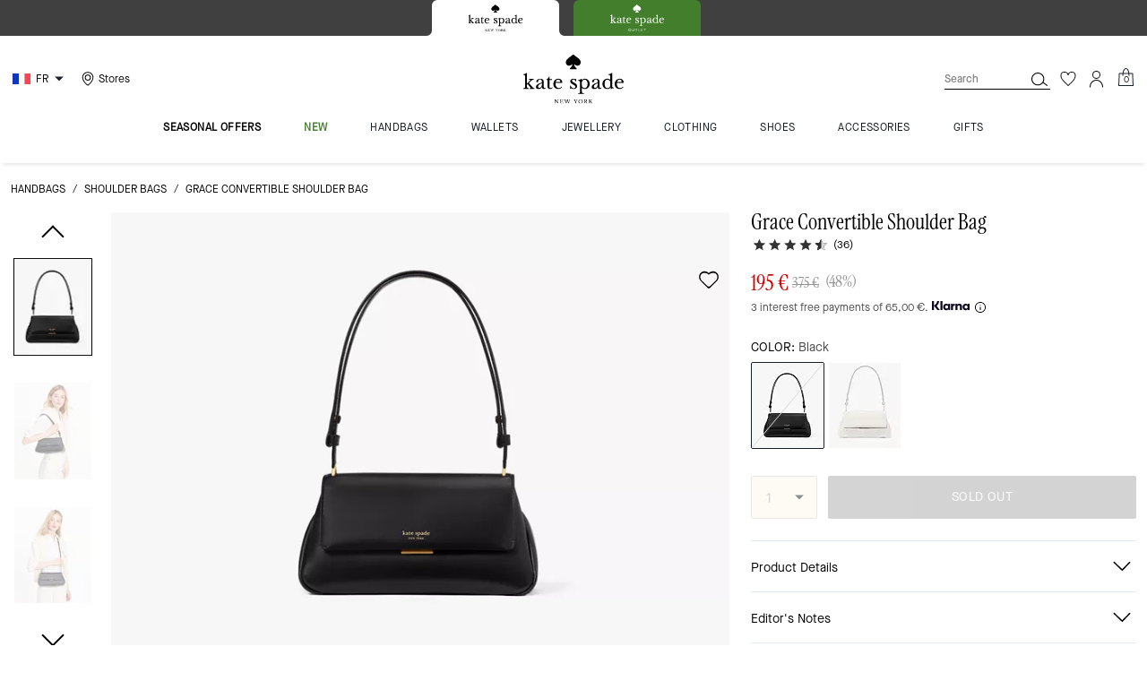

--- FILE ---
content_type: text/html; charset=utf-8
request_url: https://www.katespade.eu/fr/products/grace-convertible-shoulder-bag/KF844.html?frp=KF844+BLK
body_size: 102403
content:
<!DOCTYPE html><html lang="en"><head><meta charSet="utf-8"/><script type="text/javascript" src="https://www.katespade.eu/public/d3fe827629d4efb35e145ee8a6094c03230cae769dbd" async ></script><script>
    
function getOriginalReferrer() {
var localStorage = window.localStorage || {
  setItem: function () {},
  getItem: function () {},
  clear: function () {},
  removeItem: function () {},
}

var STORAGE_ORIGINAL_REFERRER = 'mw_original_referrer'
var STORAGE_LAST_SESSION_ID = 'mw_last_session_id'
var SESSION_ID = 'sid'

var COMPAIGN_PARAMS = [
  'utm_source',
  'utm_medium',
  'utm_term',
  'utm_content',
  'utm_id',
  'utm_campaign',
  'gclid',
  'gclsrc',
  'dclid',
]

function getCookie(cname) {
  let name = cname + "=";
  let decodedCookie = decodeURIComponent(document.cookie);
  let ca = decodedCookie.split(';');
  for(let i = 0; i <ca.length; i++) {
    let c = ca[i];
    while (c.charAt(0) == ' ') {
      c = c.substring(1);
    }
    if (c.indexOf(name) == 0) {
      return c.substring(name.length, c.length);
    }
  }
  return "";
}

function compaignParamsWereUpdated(storedReferrer, currentReferrer) {
  if (!storedReferrer || !currentReferrer) {
    return true
  }
  try {
    var storedUrl = new URL(storedReferrer)
    var currentUrl = new URL(currentReferrer)

    var paramsDiffers = COMPAIGN_PARAMS.find(function (paramName) {
      var storedVal = storedUrl.searchParams.get(paramName)
      var currentVal = currentUrl.searchParams.get(paramName)
      return currentVal && currentVal !== storedVal
    })

    return !!paramsDiffers
  } catch (e) {
    console.error(e)
  }
  return true
}


  var storedReferrer = localStorage.getItem(STORAGE_ORIGINAL_REFERRER)
  var lastSessionId = localStorage.getItem(STORAGE_LAST_SESSION_ID)
  var currentReferrer = window.location.href
  var currentSessionId = getCookie(SESSION_ID)

  if (
    currentSessionId !== lastSessionId ||
    compaignParamsWereUpdated(storedReferrer, currentReferrer)
  ) {
    return currentReferrer
  }

  return storedReferrer
}

    function isLowPoweredDevice(deviceType) {
    const checkOutputVersion = (output, version)=>Array.isArray(output) ? Number(output[1]?.trim()) < version : false;
    const ua = window.navigator.userAgent;
    const isMobile = Boolean(deviceType.match(/smartphone|mobile/)) || Boolean(ua?.match(/Android|BlackBerry|iPhone|iPad|iPod|Opera Mini|IEMobile|WPDesktop/i));
    const isLegacyVersion = checkOutputVersion(/Android ([\d]+)/i.exec(ua), 10) || checkOutputVersion(/OS ([\d]+)/i.exec(ua), 15);
    return isMobile && isLegacyVersion;
}
    function getCurrentReferrer() {
    const referrerFromStorage = localStorage.getItem("mw_virtual_referrer");
    const lastVisitedUrl = localStorage.getItem("mw_last_visited_url");
    const isPaginatedPlpReload = getIsPaginatedPlpReload(lastVisitedUrl, window.location.href);
    const isPreviousPageSpa = !!window?.history?.state;
    if (!isPreviousPageSpa && isPaginatedPlpReload && lastVisitedUrl) {
        localStorage.setItem("mw_virtual_referrer", lastVisitedUrl);
        return lastVisitedUrl;
    }
    // use virtual referrer from storage if previous page was SPA
    if (isPreviousPageSpa && referrerFromStorage) {
        return referrerFromStorage;
    }
    // otherwise use default document.referrer and store it's value as a virtual referrer
    localStorage.setItem("mw_virtual_referrer", window.document.referrer);
    return window.document.referrer;
}
    function getIsPaginatedPlpReload(prevUrlStr, currentUrlStr) {
    if (!prevUrlStr || !currentUrlStr || !prevUrlStr.includes("/shop/") || !prevUrlStr.includes("page=")) {
        return false;
    }
    const prevUrl = new URL(prevUrlStr);
    const currentUrl = new URL(currentUrlStr);
    if (prevUrl.pathname !== currentUrl.pathname) {
        return false;
    }
    const prevParams = Object.fromEntries(prevUrl.searchParams);
    const currentParams = Object.fromEntries(currentUrl.searchParams);
    const missingParam = Object.keys(prevParams).filter((key)=>key !== "page").find((key)=>prevParams[key] !== currentParams[key]);
    return !missingParam;
}
    window.uiInteractiveCallbackTriggered = false;
    window.uiInteractiveCallback = function() {
      window.uiInteractiveCallbackTriggered = true;
    };
    setTimeout(() => { window.uiInteractiveCallback() }, 7000);
    window.dataLayer = window.dataLayer || [];
    function gtag(){dataLayer.push(arguments);}
    window.dataLayer.push({"event":"dataLayer_initialized","page":{"bread_crumbs":"HANDBAGS:SHOULDER BAGS:GRACE CONVERTIBLE SHOULDER BAG","is_outlet":"0","is_coachtopia":"0","is_soft_404":"0","page_brand":"Kate Spade","page_language":"en-fr","page_name":"product","page_region":"FR","page_title":"Grace Convertible Shoulder Bag | Kate Spade FR","page_type":"product","page_url":window.location.href,"page_path":window.location.pathname,"referrer":getCurrentReferrer(),"original_referrer":getOriginalReferrer()},"shop":{},"session":{"environment":"production","version":"pwa"},"user":{"is_first_visit":"0","is_logged_in":"0","is_registered":"0","membership_id":"","is_special_month":"0","is_subscribed":"0","user_type":"guest","is_vip_b2b":"0","is_low_powered":String(Number(isLowPoweredDevice("desktop")))},"cart":{}});
    (function(w,d,s,l,i){w[l]=w[l]||[];
    w[l].push({'gtm.start':new Date().getTime(),event:'gtm.js'});
    var f=d.getElementsByTagName(s)[0],
    j=d.createElement(s),dl=l!='dataLayer'?'&l='+l:'';j.async=true;j.src=
    'https://tpr-ss-analytics-eu.katespade.eu/gtm.js?id=GTM-5GQ4JFL'+dl;f.parentNode.insertBefore(j,f);
    })(window,document,'script','dataLayer','');
  </script><script>
!function(){if('PerformanceLongTaskTiming' in window){var g=window.__tti={e:[]};
g.o=new PerformanceObserver(function(l){g.e=g.e.concat(l.getEntries())});
g.o.observe({entryTypes:['longtask']})}}();
</script><meta name="description" content="Meet Grace. Done in smooth leather, this convertible style is equal parts structured, chic and endlessly versatile. Adjust the strap to wear it as a shoulder bag or crossbody."/><meta name="keywords" content=""/><meta name="title" content="Grace Convertible Shoulder Bag | Kate Spade FR"/><meta name="robots" content="index, follow, max-image-preview:large"/><link rel="canonical" href="https://www.katespade.eu/fr/products/grace-convertible-shoulder-bag/KF844.html"/><link rel="alternate" hrefLang="en-ES" href="https://www.katespade.eu/es/products/grace-convertible-shoulder-bag/KF844.html"/><link rel="alternate" hrefLang="en-IT" href="https://www.katespade.eu/it/products/grace-convertible-shoulder-bag/KF844.html"/><link rel="alternate" hrefLang="en-FR" href="https://www.katespade.eu/fr/products/grace-convertible-shoulder-bag/KF844.html"/><link rel="alternate" hrefLang="en-IE" href="https://www.katespade.eu/ie/products/grace-convertible-shoulder-bag/KF844.html"/><link rel="alternate" hrefLang="en-NL" href="https://www.katespade.eu/nl/products/grace-convertible-shoulder-bag/KF844.html"/><link rel="alternate" hrefLang="en-BE" href="https://www.katespade.eu/be/products/grace-convertible-shoulder-bag/KF844.html"/><link rel="alternate" hrefLang="en-AT" href="https://www.katespade.eu/at/products/grace-convertible-shoulder-bag/KF844.html"/><link rel="alternate" hrefLang="en-PT" href="https://www.katespade.eu/pt/products/grace-convertible-shoulder-bag/KF844.html"/><script data-qa="seo-site-navigation-element" type="application/ld+json">[{"@context":"http://schema.org","@type":"siteNavigationElement","name":"seasonal offers","url":"https://www.katespade.eu/fr/shop/seasonal-offers/view-all"},{"@context":"http://schema.org","@type":"siteNavigationElement","name":"new","url":"https://www.katespade.eu/fr/shop/new/view-all"},{"@context":"http://schema.org","@type":"siteNavigationElement","name":"handbags","url":"https://www.katespade.eu/fr/shop/handbags/view-all"},{"@context":"http://schema.org","@type":"siteNavigationElement","name":"wallets","url":"https://www.katespade.eu/fr/shop/wallets/view-all"},{"@context":"http://schema.org","@type":"siteNavigationElement","name":"jewellery","url":"https://www.katespade.eu/fr/shop/jewellery/view-all"},{"@context":"http://schema.org","@type":"siteNavigationElement","name":"clothing","url":"https://www.katespade.eu/fr/shop/clothing/view-all"},{"@context":"http://schema.org","@type":"siteNavigationElement","name":"shoes","url":"https://www.katespade.eu/fr/shop/shoes/view-all"},{"@context":"http://schema.org","@type":"siteNavigationElement","name":"accessories","url":"https://www.katespade.eu/fr/shop/accessories/view-all"},{"@context":"http://schema.org","@type":"siteNavigationElement","name":"gifts","url":"https://www.katespade.eu/fr/shop/gifts"}]</script><meta name="viewport" content="width=device-width, initial-scale=1, user-scalable=no"/><meta name="theme-color" content="#000"/><link rel="apple-touch-icon" href="https://assets.katespade.com/icons/kate-spade/apple-touch-icon.png"/><link rel="icon" sizes="32x32" href="https://assets.katespade.com/icons/kate-spade/favicon-32x32.png" type="image/png"/><link rel="icon" sizes="16x16" href="https://assets.katespade.com/icons/kate-spade/favicon-16x16.png" type="image/png"/><link rel="icon" href="https://assets.katespade.com/icons/kate-spade/favicon.ico"/><link rel="manifest" href="/api/manifest"/><script>if(!document.cookie.includes('cc-rth') && !document.cookie.includes('cc-nx')) {
      document.cookie = "cc-rht=1; max-age=60; path=/";
    }</script><link rel="preload" href="https://assets.katespade.com/eu/fonts/MaisonNeueBook.woff2" as="font" type="font/woff2" crossorigin="anonymous"/><link rel="preload" href="https://assets.katespade.com/eu/fonts/MaisonNeueMedium.woff2" as="font" type="font/woff2" crossorigin="anonymous"/><link rel="preload" href="https://assets.katespade.com/eu/fonts/MaisonNeueLight.woff2" as="font" type="font/woff2" crossorigin="anonymous"/><link rel="preload" href="https://assets.katespade.com/eu/fonts/KateSerifRegular.woff2" as="font" type="font/woff2" crossorigin="anonymous"/><link rel="preload" href="https://assets.katespade.com/eu/fonts/KateSerifItalic.woff2" as="font" type="font/woff2" crossorigin="anonymous"/><link rel="preconnect" href="https://p11.techlab-cdn.com" crossorigin="anonymous"/><link rel="preconnect" href="https://tpr-ss-analytics-eu.katespade.eu" crossorigin="anonymous"/><link rel="preconnect" href="https://www.googletagmanager.com" crossorigin="anonymous"/><link rel="preconnect" href="https://cdn.quantummetric.com" crossorigin="anonymous"/><link rel="dns-prefetch" href="https://tapestry-app.quantummetric.com" crossorigin="anonymous"/><link rel="dns-prefetch" href="https://www.google-analytics.com" crossorigin="anonymous"/><link rel="dns-prefetch" href="https://cdn.optimizely.com" crossorigin="anonymous"/><link rel="dns-prefetch" href="https://assets.katespade.com" crossorigin="anonymous"/><link rel="dns-prefetch" href="https://katespade.scene7.com" crossorigin="anonymous"/><title>Grace Convertible Shoulder Bag | Kate Spade FR</title><link rel="preload" href="https://katespade.scene7.com/is/image/KateSpade/KF844_001?$desktopProduct$" fetchPriority="high" as="image"/><script src="/api/optimizely-script" referrerPolicy="no-referrer-when-downgrade" type="text/javascript"></script><meta name="next-head-count" content="42"/><link rel="preload" href="/_next/static/css/abc3aeef4bcd2743.css" as="style"/><link rel="stylesheet" href="/_next/static/css/abc3aeef4bcd2743.css" data-n-g=""/><noscript data-n-css=""></noscript><script defer="" nomodule="" src="/_next/static/chunks/polyfills-c67a75d1b6f99dc8.js"></script><script defer="" src="/_next/static/chunks/4098.0be96151d49b73e9.js"></script><script defer="" src="/_next/static/chunks/7701.63ef27afbcaed3c8.js"></script><script defer="" src="/_next/static/chunks/787.ba9a08ba6ef2624e.js"></script><script defer="" src="/_next/static/chunks/7886.1ee7bfa987f37442.js"></script><script defer="" src="/_next/static/chunks/9440.119995979f347fbb.js"></script><script defer="" src="/_next/static/chunks/4484.58531e47d694d45d.js"></script><script defer="" src="/_next/static/chunks/9872.21247cc326cb4e27.js"></script><script defer="" src="/_next/static/chunks/2680.ef497e86475f0643.js"></script><script defer="" src="/_next/static/chunks/2330.8a95abfe83093beb.js"></script><script defer="" src="/_next/static/chunks/7968.078489f7aacca50a.js"></script><script src="/_next/static/chunks/webpack-90019b15b81796bd.js" defer=""></script><script src="/_next/static/chunks/framework-24b7f8f46b43a384.js" defer=""></script><script src="/_next/static/chunks/main-83d5869bd5821e95.js" defer=""></script><script src="/_next/static/chunks/pages/_app-b2b2e692c2fa169b.js" defer=""></script><script src="/_next/static/chunks/6066-021a8d38d483d2b8.js" defer=""></script><script src="/_next/static/chunks/7536-f218664a242f5764.js" defer=""></script><script src="/_next/static/chunks/1926-ccf47b2bd1237704.js" defer=""></script><script src="/_next/static/chunks/7677-4be00bb6e8d95af6.js" defer=""></script><script src="/_next/static/chunks/9923-d01806e8acabfa6c.js" defer=""></script><script src="/_next/static/chunks/6507-6ad7cc2c5563f2f5.js" defer=""></script><script src="/_next/static/chunks/9384-b7215f7392acec8a.js" defer=""></script><script src="/_next/static/chunks/9576-3fae185c8ce8b5bb.js" defer=""></script><script src="/_next/static/chunks/901-57f3fb8c76de11e3.js" defer=""></script><script src="/_next/static/chunks/4192-4db0e01135dad43d.js" defer=""></script><script src="/_next/static/chunks/4041-d7a7dc4b9116fcdf.js" defer=""></script><script src="/_next/static/chunks/2111-7e97ef4a3f547b68.js" defer=""></script><script src="/_next/static/chunks/6798-01d5d0b64f54d8cd.js" defer=""></script><script src="/_next/static/chunks/8438-04b5553e1ec861fa.js" defer=""></script><script src="/_next/static/chunks/2996-f7b3f21a3e106d1c.js" defer=""></script><script src="/_next/static/chunks/4275-6aa67fc0f21a844a.js" defer=""></script><script src="/_next/static/chunks/605-e83c3c1c20adda42.js" defer=""></script><script src="/_next/static/chunks/9951-9300b00bd8413f8c.js" defer=""></script><script src="/_next/static/chunks/62-75e745438d19a7fe.js" defer=""></script><script src="/_next/static/chunks/pages/products/%5B...slug%5D-ef461fbd3222ddf1.js" defer=""></script><script src="/_next/static/0CU1175PtQLQ4-SzuN_Jf/_buildManifest.js" defer=""></script><script src="/_next/static/0CU1175PtQLQ4-SzuN_Jf/_ssgManifest.js" defer=""></script></head><body class="brand-kate-spade plp-v3-template"><noscript><iframe src='https://www.googletagmanager.com/ns.html?id=GTM-5GQ4JFL'
      height='0' width='0' style='display:none;visibility:hidden'></iframe></noscript><div id="__next"><style data-emotion="css-global kcxk3r">:host,:root,[data-theme]{--chakra-ring-inset:var(--chakra-empty,/*!*/ /*!*/);--chakra-ring-offset-width:0px;--chakra-ring-offset-color:#fff;--chakra-ring-color:rgba(66, 153, 225, 0.6);--chakra-ring-offset-shadow:0 0 #0000;--chakra-ring-shadow:0 0 #0000;--chakra-space-x-reverse:0;--chakra-space-y-reverse:0;--chakra-colors-transparent:transparent;--chakra-colors-current:currentColor;--chakra-colors-black:#000000;--chakra-colors-white:#FFFFFF;--chakra-colors-whiteAlpha-50:rgba(255, 255, 255, 0.04);--chakra-colors-whiteAlpha-100:rgba(255, 255, 255, 0.06);--chakra-colors-whiteAlpha-200:rgba(255, 255, 255, 0.08);--chakra-colors-whiteAlpha-300:rgba(255, 255, 255, 0.16);--chakra-colors-whiteAlpha-400:rgba(255, 255, 255, 0.24);--chakra-colors-whiteAlpha-500:rgba(255, 255, 255, 0.36);--chakra-colors-whiteAlpha-600:rgba(255, 255, 255, 0.48);--chakra-colors-whiteAlpha-700:rgba(255, 255, 255, 0.64);--chakra-colors-whiteAlpha-800:rgba(255, 255, 255, 0.80);--chakra-colors-whiteAlpha-900:rgba(255, 255, 255, 0.92);--chakra-colors-blackAlpha-50:rgba(0, 0, 0, 0.04);--chakra-colors-blackAlpha-100:rgba(0, 0, 0, 0.06);--chakra-colors-blackAlpha-200:rgba(0, 0, 0, 0.08);--chakra-colors-blackAlpha-300:rgba(0, 0, 0, 0.16);--chakra-colors-blackAlpha-400:rgba(0, 0, 0, 0.24);--chakra-colors-blackAlpha-500:rgba(0, 0, 0, 0.36);--chakra-colors-blackAlpha-600:rgba(0, 0, 0, 0.48);--chakra-colors-blackAlpha-700:rgba(0, 0, 0, 0.64);--chakra-colors-blackAlpha-800:rgba(0, 0, 0, 0.80);--chakra-colors-blackAlpha-900:rgba(0, 0, 0, 0.92);--chakra-colors-gray-50:#F7FAFC;--chakra-colors-gray-100:#EDF2F7;--chakra-colors-gray-200:#E2E8F0;--chakra-colors-gray-300:#CBD5E0;--chakra-colors-gray-400:#A0AEC0;--chakra-colors-gray-500:#718096;--chakra-colors-gray-600:#4A5568;--chakra-colors-gray-700:#2D3748;--chakra-colors-gray-800:#1A202C;--chakra-colors-gray-900:#171923;--chakra-colors-red-50:#FFF5F5;--chakra-colors-red-100:#FED7D7;--chakra-colors-red-200:#FEB2B2;--chakra-colors-red-300:#FC8181;--chakra-colors-red-400:#F56565;--chakra-colors-red-500:#E53E3E;--chakra-colors-red-600:#C53030;--chakra-colors-red-700:#9B2C2C;--chakra-colors-red-800:#822727;--chakra-colors-red-900:#63171B;--chakra-colors-orange-50:#FFFAF0;--chakra-colors-orange-100:#FEEBC8;--chakra-colors-orange-200:#FBD38D;--chakra-colors-orange-300:#F6AD55;--chakra-colors-orange-400:#ED8936;--chakra-colors-orange-500:#DD6B20;--chakra-colors-orange-600:#C05621;--chakra-colors-orange-700:#9C4221;--chakra-colors-orange-800:#7B341E;--chakra-colors-orange-900:#652B19;--chakra-colors-yellow-50:#FFFFF0;--chakra-colors-yellow-100:#FEFCBF;--chakra-colors-yellow-200:#FAF089;--chakra-colors-yellow-300:#F6E05E;--chakra-colors-yellow-400:#ECC94B;--chakra-colors-yellow-500:#D69E2E;--chakra-colors-yellow-600:#B7791F;--chakra-colors-yellow-700:#975A16;--chakra-colors-yellow-800:#744210;--chakra-colors-yellow-900:#5F370E;--chakra-colors-green-50:#F0FFF4;--chakra-colors-green-100:#C6F6D5;--chakra-colors-green-200:#9AE6B4;--chakra-colors-green-300:#68D391;--chakra-colors-green-400:#48BB78;--chakra-colors-green-500:#38A169;--chakra-colors-green-600:#2F855A;--chakra-colors-green-700:#276749;--chakra-colors-green-800:#22543D;--chakra-colors-green-900:#1C4532;--chakra-colors-teal-50:#E6FFFA;--chakra-colors-teal-100:#B2F5EA;--chakra-colors-teal-200:#81E6D9;--chakra-colors-teal-300:#4FD1C5;--chakra-colors-teal-400:#38B2AC;--chakra-colors-teal-500:#319795;--chakra-colors-teal-600:#2C7A7B;--chakra-colors-teal-700:#285E61;--chakra-colors-teal-800:#234E52;--chakra-colors-teal-900:#1D4044;--chakra-colors-blue-50:#ebf8ff;--chakra-colors-blue-100:#bee3f8;--chakra-colors-blue-200:#90cdf4;--chakra-colors-blue-300:#63b3ed;--chakra-colors-blue-400:#4299e1;--chakra-colors-blue-500:#3182ce;--chakra-colors-blue-600:#2b6cb0;--chakra-colors-blue-700:#2c5282;--chakra-colors-blue-800:#2a4365;--chakra-colors-blue-900:#1A365D;--chakra-colors-cyan-50:#EDFDFD;--chakra-colors-cyan-100:#C4F1F9;--chakra-colors-cyan-200:#9DECF9;--chakra-colors-cyan-300:#76E4F7;--chakra-colors-cyan-400:#0BC5EA;--chakra-colors-cyan-500:#00B5D8;--chakra-colors-cyan-600:#00A3C4;--chakra-colors-cyan-700:#0987A0;--chakra-colors-cyan-800:#086F83;--chakra-colors-cyan-900:#065666;--chakra-colors-purple-50:#FAF5FF;--chakra-colors-purple-100:#E9D8FD;--chakra-colors-purple-200:#D6BCFA;--chakra-colors-purple-300:#B794F4;--chakra-colors-purple-400:#9F7AEA;--chakra-colors-purple-500:#805AD5;--chakra-colors-purple-600:#6B46C1;--chakra-colors-purple-700:#553C9A;--chakra-colors-purple-800:#44337A;--chakra-colors-purple-900:#322659;--chakra-colors-pink-50:#FFF5F7;--chakra-colors-pink-100:#FED7E2;--chakra-colors-pink-200:#FBB6CE;--chakra-colors-pink-300:#F687B3;--chakra-colors-pink-400:#ED64A6;--chakra-colors-pink-500:#D53F8C;--chakra-colors-pink-600:#B83280;--chakra-colors-pink-700:#97266D;--chakra-colors-pink-800:#702459;--chakra-colors-pink-900:#521B41;--chakra-colors-linkedin-50:#E8F4F9;--chakra-colors-linkedin-100:#CFEDFB;--chakra-colors-linkedin-200:#9BDAF3;--chakra-colors-linkedin-300:#68C7EC;--chakra-colors-linkedin-400:#34B3E4;--chakra-colors-linkedin-500:#00A0DC;--chakra-colors-linkedin-600:#008CC9;--chakra-colors-linkedin-700:#0077B5;--chakra-colors-linkedin-800:#005E93;--chakra-colors-linkedin-900:#004471;--chakra-colors-facebook-50:#E8F4F9;--chakra-colors-facebook-100:#D9DEE9;--chakra-colors-facebook-200:#B7C2DA;--chakra-colors-facebook-300:#6482C0;--chakra-colors-facebook-400:#4267B2;--chakra-colors-facebook-500:#385898;--chakra-colors-facebook-600:#314E89;--chakra-colors-facebook-700:#29487D;--chakra-colors-facebook-800:#223B67;--chakra-colors-facebook-900:#1E355B;--chakra-colors-messenger-50:#D0E6FF;--chakra-colors-messenger-100:#B9DAFF;--chakra-colors-messenger-200:#A2CDFF;--chakra-colors-messenger-300:#7AB8FF;--chakra-colors-messenger-400:#2E90FF;--chakra-colors-messenger-500:#0078FF;--chakra-colors-messenger-600:#0063D1;--chakra-colors-messenger-700:#0052AC;--chakra-colors-messenger-800:#003C7E;--chakra-colors-messenger-900:#002C5C;--chakra-colors-whatsapp-50:#dffeec;--chakra-colors-whatsapp-100:#b9f5d0;--chakra-colors-whatsapp-200:#90edb3;--chakra-colors-whatsapp-300:#65e495;--chakra-colors-whatsapp-400:#3cdd78;--chakra-colors-whatsapp-500:#22c35e;--chakra-colors-whatsapp-600:#179848;--chakra-colors-whatsapp-700:#0c6c33;--chakra-colors-whatsapp-800:#01421c;--chakra-colors-whatsapp-900:#001803;--chakra-colors-twitter-50:#E5F4FD;--chakra-colors-twitter-100:#C8E9FB;--chakra-colors-twitter-200:#A8DCFA;--chakra-colors-twitter-300:#83CDF7;--chakra-colors-twitter-400:#57BBF5;--chakra-colors-twitter-500:#1DA1F2;--chakra-colors-twitter-600:#1A94DA;--chakra-colors-twitter-700:#1681BF;--chakra-colors-twitter-800:#136B9E;--chakra-colors-twitter-900:#0D4D71;--chakra-colors-telegram-50:#E3F2F9;--chakra-colors-telegram-100:#C5E4F3;--chakra-colors-telegram-200:#A2D4EC;--chakra-colors-telegram-300:#7AC1E4;--chakra-colors-telegram-400:#47A9DA;--chakra-colors-telegram-500:#0088CC;--chakra-colors-telegram-600:#007AB8;--chakra-colors-telegram-700:#006BA1;--chakra-colors-telegram-800:#005885;--chakra-colors-telegram-900:#003F5E;--chakra-colors-main-primary:var(--color-primary);--chakra-colors-main-secondary:var(--color-secondary);--chakra-colors-main-black:var(--color-black-base);--chakra-colors-main-saleRed:var(--color-sale);--chakra-colors-main-white:var(--color-white-base);--chakra-colors-main-inactive:var(--color-inactive);--chakra-colors-main-gray:var(--color-neutral-base);--chakra-colors-main-darkGray:var(--color-dark-gray);--chakra-colors-main-lightGray:var(--color-neutral-light);--chakra-colors-cart-default:var(--color-black-base);--chakra-colors-cart-sale:var(--color-sale);--chakra-colors-cart-old:var(--color-neutral-base);--chakra-colors-neutral-base:var(--color-neutral-base);--chakra-colors-neutral-cool:var(--color-neutral-cool);--chakra-colors-neutral-dark:var(--color-neutral-dark);--chakra-colors-neutral-light:var(--color-neutral-light);--chakra-colors-neutral-inactive:var(--color-neutral-inactive);--chakra-colors-neutral-medium:var(--color-neutral-medium);--chakra-colors-scrim-light:var(--color-scrim-light);--chakra-colors-scrim-dark:var(--color-scrim-dark);--chakra-colors-error-primary:var(--color-error-primary);--chakra-colors-error-secondary:var(--color-error-secondary);--chakra-colors-standout-primary:var(--color-standout-primary);--chakra-colors-standout-secondary:var(--color-standout-secondary);--chakra-colors-success-primary:var(--color-success-primary);--chakra-colors-success-secondary:var(--color-success-secondary);--chakra-borders-none:0;--chakra-borders-1px:1px solid;--chakra-borders-2px:2px solid;--chakra-borders-4px:4px solid;--chakra-borders-8px:8px solid;--chakra-fonts-heading:-apple-system,BlinkMacSystemFont,"Segoe UI",Helvetica,Arial,sans-serif,"Apple Color Emoji","Segoe UI Emoji","Segoe UI Symbol";--chakra-fonts-body:-apple-system,BlinkMacSystemFont,"Segoe UI",Helvetica,Arial,sans-serif,"Apple Color Emoji","Segoe UI Emoji","Segoe UI Symbol";--chakra-fonts-mono:SFMono-Regular,Menlo,Monaco,Consolas,"Liberation Mono","Courier New",monospace;--chakra-fontSizes-3xs:0.45rem;--chakra-fontSizes-2xs:0.625rem;--chakra-fontSizes-xs:var(--text-12);--chakra-fontSizes-sm:var(--text-14);--chakra-fontSizes-md:var(--text-16);--chakra-fontSizes-lg:var(--text-20);--chakra-fontSizes-xl:var(--text-24);--chakra-fontSizes-2xl:1.5rem;--chakra-fontSizes-3xl:1.875rem;--chakra-fontSizes-4xl:2.25rem;--chakra-fontSizes-5xl:3rem;--chakra-fontSizes-6xl:3.75rem;--chakra-fontSizes-7xl:4.5rem;--chakra-fontSizes-8xl:6rem;--chakra-fontSizes-9xl:8rem;--chakra-fontSizes-xxs:var(--text-10);--chakra-fontSizes-xlg:var(--text-26);--chakra-fontSizes-xxl:var(--text-28);--chakra-fontSizes-xxxl:var(--text-30);--chakra-fontSizes-double:var(--text-32);--chakra-fontSizes-doublelg:var(--text-40);--chakra-fontSizes-triple:var(--text-48);--chakra-fontSizes-triplelg:var(--text-54);--chakra-fontWeights-hairline:100;--chakra-fontWeights-thin:200;--chakra-fontWeights-light:300;--chakra-fontWeights-normal:400;--chakra-fontWeights-medium:500;--chakra-fontWeights-semibold:600;--chakra-fontWeights-bold:700;--chakra-fontWeights-extrabold:800;--chakra-fontWeights-black:900;--chakra-letterSpacings-tighter:-0.05em;--chakra-letterSpacings-tight:-0.025em;--chakra-letterSpacings-normal:0;--chakra-letterSpacings-wide:0.025em;--chakra-letterSpacings-wider:0.05em;--chakra-letterSpacings-widest:0.1em;--chakra-letterSpacings-xxl:var(--letter-spacing-2xl);--chakra-letterSpacings-xl:var(--letter-spacing-xl);--chakra-letterSpacings-lg:var(--letter-spacing-l);--chakra-letterSpacings-md:var(--letter-spacing-m);--chakra-letterSpacings-sm:var(--letter-spacing-s);--chakra-letterSpacings-xs:var(--letter-spacing-xs);--chakra-lineHeights-3:.75rem;--chakra-lineHeights-4:1rem;--chakra-lineHeights-5:1.25rem;--chakra-lineHeights-6:1.5rem;--chakra-lineHeights-7:1.75rem;--chakra-lineHeights-8:2rem;--chakra-lineHeights-9:2.25rem;--chakra-lineHeights-10:2.5rem;--chakra-lineHeights-normal:normal;--chakra-lineHeights-none:1;--chakra-lineHeights-shorter:1.25;--chakra-lineHeights-short:1.375;--chakra-lineHeights-base:1.5;--chakra-lineHeights-tall:1.625;--chakra-lineHeights-taller:2;--chakra-lineHeights-xxl:var(--line-height-2xl);--chakra-lineHeights-xl:var(--line-height-xl);--chakra-lineHeights-lg:var(--line-height-l);--chakra-lineHeights-md:var(--line-height-m);--chakra-lineHeights-s:var(--line-height-s);--chakra-lineHeights-xs:var(--line-height-xs);--chakra-radii-none:0;--chakra-radii-sm:0.125rem;--chakra-radii-base:0.25rem;--chakra-radii-md:0.375rem;--chakra-radii-lg:0.5rem;--chakra-radii-xl:0.75rem;--chakra-radii-2xl:1rem;--chakra-radii-3xl:1.5rem;--chakra-radii-full:9999px;--chakra-space-1:0.25rem;--chakra-space-2:0.5rem;--chakra-space-3:0.75rem;--chakra-space-4:1rem;--chakra-space-5:1.25rem;--chakra-space-6:1.5rem;--chakra-space-7:1.75rem;--chakra-space-8:2rem;--chakra-space-9:2.25rem;--chakra-space-10:2.5rem;--chakra-space-12:3rem;--chakra-space-14:3.5rem;--chakra-space-16:4rem;--chakra-space-20:5rem;--chakra-space-24:6rem;--chakra-space-28:7rem;--chakra-space-32:8rem;--chakra-space-36:9rem;--chakra-space-40:10rem;--chakra-space-44:11rem;--chakra-space-48:12rem;--chakra-space-52:13rem;--chakra-space-56:14rem;--chakra-space-60:15rem;--chakra-space-64:16rem;--chakra-space-72:18rem;--chakra-space-80:20rem;--chakra-space-96:24rem;--chakra-space-px:1px;--chakra-space-0-5:0.125rem;--chakra-space-1-5:0.375rem;--chakra-space-2-5:0.625rem;--chakra-space-3-5:0.875rem;--chakra-space-s1:var(--spacing-1);--chakra-space-s3:var(--spacing-3);--chakra-space-s10:var(--spacing-10);--chakra-space-sm1:var(--btn-spacers-sm1);--chakra-space-jumbo:var(--spacing-24);--chakra-space-xxxl:var(--spacing-xxxl);--chakra-space-xxl:var(--spacing-12);--chakra-space-xl:var(--spacing-8);--chakra-space-l:var(--spacing-6);--chakra-space-lm:var(--spacing-lm);--chakra-space-m:var(--spacing-4);--chakra-space-mar:var(--spacing-3);--chakra-space-s:var(--spacing-2);--chakra-space-xs:var(--spacing-1);--chakra-shadows-xs:0 0 0 1px rgba(0, 0, 0, 0.05);--chakra-shadows-sm:0 1px 2px 0 rgba(0, 0, 0, 0.05);--chakra-shadows-base:0 1px 3px 0 rgba(0, 0, 0, 0.1),0 1px 2px 0 rgba(0, 0, 0, 0.06);--chakra-shadows-md:0 4px 6px -1px rgba(0, 0, 0, 0.1),0 2px 4px -1px rgba(0, 0, 0, 0.06);--chakra-shadows-lg:0 10px 15px -3px rgba(0, 0, 0, 0.1),0 4px 6px -2px rgba(0, 0, 0, 0.05);--chakra-shadows-xl:0 20px 25px -5px rgba(0, 0, 0, 0.1),0 10px 10px -5px rgba(0, 0, 0, 0.04);--chakra-shadows-2xl:0 25px 50px -12px rgba(0, 0, 0, 0.25);--chakra-shadows-outline:0 0 0 3px rgba(66, 153, 225, 0.6);--chakra-shadows-inner:inset 0 2px 4px 0 rgba(0,0,0,0.06);--chakra-shadows-none:none;--chakra-shadows-dark-lg:rgba(0, 0, 0, 0.1) 0px 0px 0px 1px,rgba(0, 0, 0, 0.2) 0px 5px 10px,rgba(0, 0, 0, 0.4) 0px 15px 40px;--chakra-sizes-1:0.25rem;--chakra-sizes-2:0.5rem;--chakra-sizes-3:0.75rem;--chakra-sizes-4:1rem;--chakra-sizes-5:1.25rem;--chakra-sizes-6:1.5rem;--chakra-sizes-7:1.75rem;--chakra-sizes-8:2rem;--chakra-sizes-9:2.25rem;--chakra-sizes-10:2.5rem;--chakra-sizes-12:3rem;--chakra-sizes-14:3.5rem;--chakra-sizes-16:4rem;--chakra-sizes-20:5rem;--chakra-sizes-24:6rem;--chakra-sizes-28:7rem;--chakra-sizes-32:8rem;--chakra-sizes-36:9rem;--chakra-sizes-40:10rem;--chakra-sizes-44:11rem;--chakra-sizes-48:12rem;--chakra-sizes-52:13rem;--chakra-sizes-56:14rem;--chakra-sizes-60:15rem;--chakra-sizes-64:16rem;--chakra-sizes-72:18rem;--chakra-sizes-80:20rem;--chakra-sizes-96:24rem;--chakra-sizes-px:1px;--chakra-sizes-0-5:0.125rem;--chakra-sizes-1-5:0.375rem;--chakra-sizes-2-5:0.625rem;--chakra-sizes-3-5:0.875rem;--chakra-sizes-max:max-content;--chakra-sizes-min:min-content;--chakra-sizes-full:100%;--chakra-sizes-3xs:14rem;--chakra-sizes-2xs:16rem;--chakra-sizes-xs:20rem;--chakra-sizes-sm:24rem;--chakra-sizes-md:28rem;--chakra-sizes-lg:32rem;--chakra-sizes-xl:36rem;--chakra-sizes-2xl:42rem;--chakra-sizes-3xl:48rem;--chakra-sizes-4xl:56rem;--chakra-sizes-5xl:64rem;--chakra-sizes-6xl:72rem;--chakra-sizes-7xl:80rem;--chakra-sizes-8xl:90rem;--chakra-sizes-prose:60ch;--chakra-sizes-container-sm:640px;--chakra-sizes-container-md:768px;--chakra-sizes-container-lg:1024px;--chakra-sizes-container-xl:1280px;--chakra-zIndices-hide:-1;--chakra-zIndices-auto:auto;--chakra-zIndices-base:0;--chakra-zIndices-docked:10;--chakra-zIndices-dropdown:1000;--chakra-zIndices-sticky:1100;--chakra-zIndices-banner:1200;--chakra-zIndices-overlay:1300;--chakra-zIndices-modal:1400;--chakra-zIndices-popover:1500;--chakra-zIndices-skipLink:1600;--chakra-zIndices-toast:1700;--chakra-zIndices-tooltip:1800;--chakra-transition-property-common:background-color,border-color,color,fill,stroke,opacity,box-shadow,transform;--chakra-transition-property-colors:background-color,border-color,color,fill,stroke;--chakra-transition-property-dimensions:width,height;--chakra-transition-property-position:left,right,top,bottom;--chakra-transition-property-background:background-color,background-image,background-position;--chakra-transition-easing-ease-in:cubic-bezier(0.4, 0, 1, 1);--chakra-transition-easing-ease-out:cubic-bezier(0, 0, 0.2, 1);--chakra-transition-easing-ease-in-out:cubic-bezier(0.4, 0, 0.2, 1);--chakra-transition-duration-ultra-fast:50ms;--chakra-transition-duration-faster:100ms;--chakra-transition-duration-fast:150ms;--chakra-transition-duration-normal:200ms;--chakra-transition-duration-slow:300ms;--chakra-transition-duration-slower:400ms;--chakra-transition-duration-ultra-slow:500ms;--chakra-blur-none:0;--chakra-blur-sm:4px;--chakra-blur-base:8px;--chakra-blur-md:12px;--chakra-blur-lg:16px;--chakra-blur-xl:24px;--chakra-blur-2xl:40px;--chakra-blur-3xl:64px;}.chakra-ui-light :host:not([data-theme]),.chakra-ui-light :root:not([data-theme]),.chakra-ui-light [data-theme]:not([data-theme]),[data-theme=light] :host:not([data-theme]),[data-theme=light] :root:not([data-theme]),[data-theme=light] [data-theme]:not([data-theme]),:host[data-theme=light],:root[data-theme=light],[data-theme][data-theme=light]{--chakra-colors-chakra-body-text:var(--chakra-colors-gray-800);--chakra-colors-chakra-body-bg:var(--chakra-colors-white);--chakra-colors-chakra-border-color:var(--chakra-colors-gray-200);--chakra-colors-chakra-subtle-bg:var(--chakra-colors-gray-100);--chakra-colors-chakra-placeholder-color:var(--chakra-colors-gray-500);}.chakra-ui-dark :host:not([data-theme]),.chakra-ui-dark :root:not([data-theme]),.chakra-ui-dark [data-theme]:not([data-theme]),[data-theme=dark] :host:not([data-theme]),[data-theme=dark] :root:not([data-theme]),[data-theme=dark] [data-theme]:not([data-theme]),:host[data-theme=dark],:root[data-theme=dark],[data-theme][data-theme=dark]{--chakra-colors-chakra-body-text:var(--chakra-colors-whiteAlpha-900);--chakra-colors-chakra-body-bg:var(--chakra-colors-gray-800);--chakra-colors-chakra-border-color:var(--chakra-colors-whiteAlpha-300);--chakra-colors-chakra-subtle-bg:var(--chakra-colors-gray-700);--chakra-colors-chakra-placeholder-color:var(--chakra-colors-whiteAlpha-400);}</style><style data-emotion="css-global 3kbdol">html{line-height:1.5;-webkit-text-size-adjust:100%;font-family:system-ui,sans-serif;-webkit-font-smoothing:antialiased;text-rendering:optimizeLegibility;-moz-osx-font-smoothing:grayscale;touch-action:manipulation;}body{position:relative;min-height:100%;font-feature-settings:'kern';}*,*::before,*::after{border-width:0;border-style:solid;box-sizing:border-box;}main{display:block;}hr{border-top-width:1px;box-sizing:content-box;height:0;overflow:visible;}pre,code,kbd,samp{font-family:SFMono-Regular,Menlo,Monaco,Consolas,monospace;font-size:1em;}a{background-color:transparent;color:inherit;-webkit-text-decoration:inherit;text-decoration:inherit;}abbr[title]{border-bottom:none;-webkit-text-decoration:underline;text-decoration:underline;-webkit-text-decoration:underline dotted;-webkit-text-decoration:underline dotted;text-decoration:underline dotted;}b,strong{font-weight:bold;}small{font-size:80%;}sub,sup{font-size:75%;line-height:0;position:relative;vertical-align:baseline;}sub{bottom:-0.25em;}sup{top:-0.5em;}img{border-style:none;}button,input,optgroup,select,textarea{font-family:inherit;font-size:100%;line-height:1.15;margin:0;}button,input{overflow:visible;}button,select{text-transform:none;}button::-moz-focus-inner,[type="button"]::-moz-focus-inner,[type="reset"]::-moz-focus-inner,[type="submit"]::-moz-focus-inner{border-style:none;padding:0;}fieldset{padding:0.35em 0.75em 0.625em;}legend{box-sizing:border-box;color:inherit;display:table;max-width:100%;padding:0;white-space:normal;}progress{vertical-align:baseline;}textarea{overflow:auto;}[type="checkbox"],[type="radio"]{box-sizing:border-box;padding:0;}[type="number"]::-webkit-inner-spin-button,[type="number"]::-webkit-outer-spin-button{-webkit-appearance:none!important;}input[type="number"]{-moz-appearance:textfield;}[type="search"]{-webkit-appearance:textfield;outline-offset:-2px;}[type="search"]::-webkit-search-decoration{-webkit-appearance:none!important;}::-webkit-file-upload-button{-webkit-appearance:button;font:inherit;}details{display:block;}summary{display:-webkit-box;display:-webkit-list-item;display:-ms-list-itembox;display:list-item;}template{display:none;}[hidden]{display:none!important;}body,blockquote,dl,dd,h1,h2,h3,h4,h5,h6,hr,figure,p,pre{margin:0;}button{background:transparent;padding:0;}fieldset{margin:0;padding:0;}ol,ul{margin:0;padding:0;}textarea{resize:vertical;}button,[role="button"]{cursor:pointer;}button::-moz-focus-inner{border:0!important;}table{border-collapse:collapse;}h1,h2,h3,h4,h5,h6{font-size:inherit;font-weight:inherit;}button,input,optgroup,select,textarea{padding:0;line-height:inherit;color:inherit;}img,svg,video,canvas,audio,iframe,embed,object{display:block;}img,video{max-width:100%;height:auto;}[data-js-focus-visible] :focus:not([data-focus-visible-added]):not([data-focus-visible-disabled]){outline:none;box-shadow:none;}select::-ms-expand{display:none;}:root{--chakra-vh:100vh;}@supports (height: -webkit-fill-available){:root{--chakra-vh:-webkit-fill-available;}}@supports (height: -moz-fill-available){:root{--chakra-vh:-moz-fill-available;}}@supports (height: 100dvh){:root{--chakra-vh:100dvh;}}</style><style data-emotion="css-global 12t9ozl">body{font-family:var(--font-face1-normal);color:var(--chakra-colors-chakra-body-text);background:var(--chakra-colors-chakra-body-bg);transition-property:background-color;transition-duration:var(--chakra-transition-duration-normal);line-height:var(--line-height-l);letter-spacing:0;font-size:var(--text-14);}*::-webkit-input-placeholder{color:var(--chakra-colors-chakra-placeholder-color);}*::-moz-placeholder{color:var(--chakra-colors-chakra-placeholder-color);}*:-ms-input-placeholder{color:var(--chakra-colors-chakra-placeholder-color);}*::placeholder{color:var(--chakra-colors-chakra-placeholder-color);}*,*::before,::after{border-color:var(--chakra-colors-chakra-border-color);word-wrap:break-word;}html{-webkit-font-smoothing:initial;}html,body{touch-action:pan-x pan-y;}html #__next,body #__next{display:-webkit-box;display:-webkit-flex;display:-ms-flexbox;display:flex;-webkit-flex-direction:column;-ms-flex-direction:column;flex-direction:column;height:100%;}html p,body p{margin:0px;}main{-webkit-box-flex:1;-webkit-flex-grow:1;-ms-flex-positive:1;flex-grow:1;}footer{background:var(--color-neutral-light);border-top:1px solid var(--color-inactive);}:root{font-size:16px!important;--spacing-lm:22px;--spacing-xxxl:72px;--btn-spacers-sm1:6px;--font-size-heading-xs:38px;--font-size-heading-md:50px;--font-size-heading-lg:62px;--color-dark-gray:#2e2e2e;--text-11:11px;--text-13:13px;--text-14:14px;--max-mobile-tile-height:unset;--max-desktop-tile-height:unset;--min-mobile-tile-height:244px;--min-desktop-tile-height:304px;--color-neutral-inactive:#d8d8d8;--color-sale:#CC0000;--color-black-base:#000;--color-white-base:#fff;--certona-mobile-product-tile-width:140px;--certona-mobile-product-tile-dynamic-width:calc((100vw - 0.5rem) / 2.5);--certona-mobile-product-tile-height:175px;--certona-desktop-product-tile-width:215px;--certona-desktop-product-tile-height:268px;--promo-tile-1up-aspect-ratio:calc(243/304);--promo-tile-2up-desktop-aspect-ratio:calc(498/304);--staircase-comparablePrice-height:18px;--staircase-promoCallout-height:33.5px;--staircase-addToBag-height:36px;--staircase-viewSimilar-height:20px;--staircase-reviews-height:13px;--max-desktop-two-tiles-height:1220px;--scheme-darkThemeNAV-bg-color:var(--color-neutral-dark-1, #161616);--scheme-darkThemeNAV-text-color:var(--color-neutral-light);--scheme-darkThemeNAV-secondary-text-color:var(--color-neutral-light-3);--scheme-darkThemeNAV-footer-bg-color:var(--color-neutral-dark);--scheme-darkThemeNAV-t1-subline-color:var(--color-neutral-base);--scheme-darkThemeNAV-header-color:var(--color-neutral-light);--scheme-darkThemeNAV-list-price-color:var(--color-neutral-light);--scheme-darkThemeNAV-selected-category-bg:var(--color-background-cta-focus);--scheme-darkThemeNAV-suggestions-product-text-color:var(--color-secondary);--scheme-darkThemeNAV-suggestions-strikethrough-text-color:var(--color-neutral-light-3);--scheme-darkThemeNAV-input-bg-color:var(--color-neutral-light, #f7f7f7);--scheme-lightThemeNAV-bg-color:var(--color-white-base);--scheme-lightThemeNAV-text-color:var(--color-primary);--scheme-lightThemeNAV-secondary-text-color:var(--color-neutral-base);--scheme-lightThemeNAV-footer-bg-color:var(--color-neutral-light-1, #f1f1f1);--scheme-lightThemeNAV-t1-subline-color:var(--color-neutral-light-2, #e1e1e1);--scheme-lightThemeNAV-header-color:var(--color-neutral-medium);--scheme-lightThemeNAV-list-price-color:var(--color-neutral-1, #6d6d6d);--scheme-lightThemeNAV-selected-category-bg:var(--color-neutral-light);--scheme-lightThemeNAV-suggestions-product-text-color:var(--color-primary);--scheme-lightThemeNAV-suggestions-strikethrough-text-color:var(--color-neutral-1);--scheme-lightThemeNAV-input-bg-color:var(--color-neutral-light, #f7f7f7);--scheme-greyThemeNAV-bg-color:var(--color-neutral-light-1, #f0f0f0);--scheme-greyThemeNAV-text-color:var(--color-primary);--scheme-greyThemeNAV-secondary-text-color:var(--color-neutral-base);--scheme-greyThemeNAV-footer-bg-color:var(--color-secondary, ##FFFFFE);--scheme-greyThemeNAV-t1-subline-color:var(--color-neutral-light-2, #e1e1e1);--scheme-greyThemeNAV-header-color:var(--color-neutral-medium);--scheme-greyThemeNAV-list-price-color:var(--color-neutral-1, #6d6d6d);--scheme-greyThemeNAV-selected-category-bg:var(--color-secondary, ##FFFFFE);--scheme-greyThemeNAV-suggestions-product-text-color:var(--color-primary);--scheme-greyThemeNAV-suggestions-strikethrough-text-color:var(--color-neutral-1);--scheme-greyThemeNAV-input-bg-color:var(--color-white-base, #ffffff);--max-promo-tile-wrapper-height:428px;--scheme-bg-color:var(--scheme-darkThemeNAV-bg-color, var(--scheme-default-bg-color, var(--color-neutral-dark-1, #161616)));--scheme-text-color:var(--scheme-darkThemeNAV-text-color, var(--scheme-default-text-color, var(--color-neutral-light)));--scheme-footer-bg-color:var(--scheme-darkThemeNAV-footer-bg-color, var(--scheme-default-footer-bg-color, var(--color-neutral-dark)));--scheme-t1-subline-color:var(--scheme-darkThemeNAV-t1-subline-color, var(--scheme-default-t1-subline-color, var(--color-neutral-base)));--scheme-header-color:var(--scheme-darkThemeNAV-header-color, var(--scheme-default-header-color, var(--color-neutral-light)));--scheme-list-price-color:var(--scheme-darkThemeNAV-list-price-color, var(--scheme-default-list-price-color, var(--color-neutral-light)));--scheme-secondary-text-color:var(--scheme-darkThemeNAV-secondary-text-color, var(--scheme-default-secondary-text-color, var(--color-neutral-light-3)));--scheme-selected-category-bg:var(--scheme-darkThemeNAV-selected-category-bg, var(--scheme-default-selected-category-bg, var(--color-background-cta-focus)));--scheme-suggestions-product-text-color:var(--scheme-darkThemeNAV-suggestions-product-text-color, var(--scheme-default-suggestions-product-text-color, var(--color-secondary)));--scheme-suggestions-strikethrough-text-color:var(--scheme-darkThemeNAV-suggestions-strikethrough-text-color, var(--scheme-default-suggestions-strikethrough-text-color, var(--color-neutral-light-3)));--scheme-input-bg-color:var(--scheme-darkThemeNAV-input-bg-color, var(--scheme-default-input-bg-color, var(--color-neutral-light, #f7f7f7)));}@media (min-width: 769px){:root{--staircase-viewSimilar-height:43px;--staircase-comparablePrice-height:21px;}}.plp-v3-1{--max-desktop-tile-height:403px;}#icon-review-star-half .cust0{fill-rule:evenodd;-webkit-clip-rule:evenodd;clip-rule:evenodd;fill:var(--color-dark-gray);}#icon-review-star-half .cust1{fill-rule:evenodd;-webkit-clip-rule:evenodd;clip-rule:evenodd;fill:var(--color-inactive);}.h-100{height:100%;}@supports not (aspect-ratio: auto){#home_body_slot_2 .amps-aspect-ratio-box .u-full-cover-element{padding:0px;}#home_body_slot_2 .amps-aspect-ratio-box .u-full-cover-element.m-d-ratio-defined img{position:relative;}}.content-asset_feedbackForm .modal{position:fixed;top:0px;left:0px;z-index:1500;display:none;width:100%;height:100%;overflow:hidden;outline:0px;}@media (min-width: 769px){.content-asset_feedbackForm .modal.modal-large .modal-dialog,.modal.modal-full-width.modal-large .modal-dialog{width:800px;max-width:800px;}}@media (min-width: 769px){.content-asset_feedbackForm .modal .modal-dialog,.modal.modal-full-width .modal-dialog{-webkit-align-items:center;-webkit-box-align:center;-ms-flex-align:center;align-items:center;}}@media (min-width: 0px) and (max-width: 767px){.content-asset_feedbackForm #modalFeedback .modal-dialog{width:calc(100% - 20px);max-width:100%;margin:10px;}}.content-asset_feedbackForm .modal .modal-dialog{position:relative;display:-webkit-box;display:-webkit-flex;display:-ms-flexbox;display:flex;min-height:100%;margin:auto;width:calc(100% - 64px);max-width:83%;}@media (min-width: 0px) and (max-width: 767px){.content-asset_feedbackForm #modalFeedback{width:100vw;}}.content-asset_feedbackForm #modalFeedback .modal-content{max-height:90vh;overflow:hidden;overflow-y:auto;}@media (min-width: 0px) and (max-width: 767px){.content-asset_feedbackForm #modalFeedbackContent{margin-top:5vh;}}@media (min-width: 769px){.content-asset_feedbackForm .modal .modal-content,.modal.modal-full-width .modal-content{height:auto;min-height:500px;}}.content-asset_feedbackForm .modal .modal-content{position:relative;display:-webkit-box;display:-webkit-flex;display:-ms-flexbox;display:flex;-webkit-flex-direction:column;-ms-flex-direction:column;flex-direction:column;width:100%;border-radius:2px;background-color:#fff;pointer-events:auto;outline:0px;padding:16px;}@media (min-width: 769px){.content-asset_feedbackForm .modal .modal-content{padding:24px;}}.content-asset_feedbackForm .modal .modal-header{padding-bottom:16px;}.content-asset_feedbackForm .modal .modal-header .close{float:right;}.content-asset_feedbackForm button.close{padding:0px;background-color:var(--chakra-colors-transparent);border:0px;-webkit-appearance:none;-moz-appearance:none;-ms-appearance:none;appearance:none;}.content-asset_feedbackForm .close{float:right;font-size:1.5rem;font-weight:700;line-height:1;color:#000;text-shadow:0 1px 0 #fff;opacity:.5;}.content-asset_feedbackForm .modalFeedbackForm{height:1440px;}.cms-slot img,.cms-slot svg{display:inline-block;}.certona-recommendations-home{min-width:1px;}.klarna-overlay~div>.chakra-modal__content-container{height:100vh;}.wyng_container{margin-top:48px;}.wyng-box__text{font-family:Helvetica LT Pro,Helvetica,Arial,sans-serif;font-size:10px;font-weight:400;line-height:1.35;letter-spacing:0.0625rem;margin-bottom:16px;margin-top:0px;}.wyng_box__header{font-family:HelveticaLTPro-Bold,Helvetica,Arial,sans-serif;font-weight:var(--chakra-fontWeights-bold);line-height:1.15;letter-spacing:0.0125rem;font-size:60px;margin-bottom:8px;margin-top:0px;}@media only screen and (max-width: 544px){.wyng_box__header{font-size:30px;}}.wyng-box__sub-header{font-family:var(--font-face2-normal),serif;font-weight:400;font-size:20px;line-height:1.4;letter-spacing:0.013rem;margin-bottom:24px;margin-top:0px;}.wyng-share-cta{font-weight:400;font-size:14px;line-height:1.15;padding:16px 24px;background:#ffffff;border:1px solid #d8d8d8;border-radius:2px;width:238px;}.tooltip-content{top:50px;left:-160px;width:220px;color:#223628;padding:10px;z-index:1;position:absolute;background:#FCEFF3;border-radius:6px;}.tooltip-content::after{top:-12px;left:calc(100% - 45px);content:'';position:absolute;margin-top:-5px;border-width:10px;border-style:solid;border-color:var(--chakra-colors-transparent);border-bottom-color:#FCEFF3;}.tooltip-content.tooltip-content--mobile{left:var(--chakra-space-1);}.tooltip-content.tooltip-content--mobile::after{left:10px;}.tooltip-content p{margin:0px;font-size:11px;text-align:left;line-height:1.2;letter-spacing:.5px;text-transform:none;}.tooltip-content a{-webkit-text-decoration:underline;text-decoration:underline;}::-ms-reveal{position:absolute;right:0px;}.pr-irlsnippet-header{display:none;}button.uiButton.ae-button{background:var(--chakra-colors-transparent);opacity:0;box-shadow:var(--chakra-shadows-none);position:absolute!important;top:0px;left:0px;}.chat_window.cCustomPreChatCmpMenu3Toro .main-menu{background-color:var(--chakra-colors-transparent);}.entry-highlight{font-family:var(--font-face2-normal);}.sizechart-content__select .table{width:100%;}.slick-dots-btn:before{display:none;}.slick-dots-btn svg path{fill:var(--color-inactive);}.slick-active .slick-dots-btn svg path{fill:#575757!important;}.review-rating-slider{width:100%;-webkit-appearance:none;-moz-appearance:none;-ms-appearance:none;appearance:none;background:var(--color-inactive);border-radius:4px;height:8px;}.review-rating-slider::-webkit-slider-thumb{-webkit-appearance:none;-moz-appearance:none;-ms-appearance:none;appearance:none;width:44px;height:8px;border-radius:5px;background:var(--color-neutral-dark);}.disabled-image{position:relative;}.disabled-image::after{content:"";cursor:pointer;position:absolute;top:0px;left:0px;width:100%;height:100%;-webkit-background-position:center;background-position:center;-webkit-background-size:cover;background-size:cover;background-repeat:no-repeat;background-image:url("[data-uri]");}.disabled-color{position:relative;}.disabled-color::after{content:"";cursor:pointer;position:absolute;top:3px;left:3px;width:70%;height:70%;-webkit-background-position:center;background-position:center;-webkit-background-size:cover;background-size:cover;background-repeat:no-repeat;background-image:url("[data-uri]");}.mob-recommend{-webkit-overflow-scrolling:touch;-ms-touch-action:touch;}.mob-recommend-items{scrollbar-width:none;}.mob-recommend-items::-webkit-scrollbar{display:none;}.mobile-carousel-slider .slick-dots{top:102%;}.main-promoModal .rightArrowStyle{-webkit-transform:translateX(0);-moz-transform:translateX(0);-ms-transform:translateX(0);transform:translateX(0);}.main-promoModal .leftArrowStyle{-webkit-transform:translateX(0);-moz-transform:translateX(0);-ms-transform:translateX(0);transform:translateX(0);}.recommendSlider .rightArrowStyle,.recommendSlider .leftArrowStyle{outline:2px solid transparent;outline-offset:2px;}.recommendSlider .rightArrowStyle:focus,.recommendSlider .leftArrowStyle:focus,.recommendSlider .rightArrowStyle svg:focus,.recommendSlider .leftArrowStyle svg:focus{outline:2px solid transparent;outline-offset:2px;}.recommendSlider .rightArrowStyle{-webkit-transform:translate(200%,-50%);-moz-transform:translate(200%,-50%);-ms-transform:translate(200%,-50%);transform:translate(200%,-50%);}.recommendSlider .leftArrowStyle{-webkit-transform:translate(-200%,-50%);-moz-transform:translate(-200%,-50%);-ms-transform:translate(-200%,-50%);transform:translate(-200%,-50%);}.ot-sdk-show-settings{font-size:10px;line-height:11px;}.ae-img{margin:0 auto;}.pdp-carousel-d{background-color:#f0f0f0;}.reloved-logo{margin:0 auto;}.klarna-logo{color:#17120f;font-family:Klarna Headline;font-weight:var(--chakra-fontWeights-bold);letter-spacing:-0.5px;font-size:12px;margin:0 4px;}.pdp-breadcrumb::-webkit-scrollbar{display:none;}.pdp-breadcrumb{-ms-overflow-style:none;scrollbar-width:none;}.pdp-product-heading{font-family:var(--font-face2-normal),serif;color:#000;}.ratings-content-divider{border-bottom:1px solid var(--color-inactive);}@media (min-width: 769px){.ratings-content-divider{border-bottom:1px dashed #000001;}}.content-divider::before{content:"";display:block;height:1px;width:100vw;position:relative;left:calc(50% - 50vw);background:var(--color-inactive);}.content-divider.content-divider-review-under-image::before{width:100%;left:unset;}.reviews-info-under-image{display:-webkit-box;display:-webkit-flex;display:-ms-flexbox;display:flex;-webkit-flex-direction:column;-ms-flex-direction:column;flex-direction:column;-webkit-align-items:flex-start;-webkit-box-align:flex-start;-ms-flex-align:flex-start;align-items:flex-start;}.reviews-write-review-under-image button{border:var(--chakra-borders-none);}.pdp-breadcrumb,.no-scrollVisible{-ms-overflow-style:none;scrollbar-width:none;}.pdp-breadcrumb::-webkit-scrollbar,.no-scrollVisible::-webkit-scrollbar{display:none;}.slider-left-alg{left:10px;}.slider-left-alg>.slick-list{left:4px;}.main-selector{margin-bottom:12px;}.main-selector .chakra-select__wrapper{height:48px;}.pr-shop-products+div{display:none;}.pr-media-carousel__caption+div{display:none;}.pr-media-carousel__card.pr-media-carousel__card--lg{height:100%;padding:1rem 2rem 0 2rem;}.pr-media-carousel__card .pr-overflow-x-hidden.pr-overflow-y-auto{overflow:hidden!important;}.pr-media-carousel__card .pr-overflow-x-hidden.pr-overflow-y-auto .pr-h-mediaDesktop{height:27rem;}.pr-shop-products h2{margin-bottom:0!important;}.w4{width:8rem;}.ship-text{margin-bottom:1.5rem;}.chakra-accordion__item>button[aria-expanded="true"]{padding-bottom:0px;}chakra-accordion__item>button[aria-expanded="false"]{padding-bottom:1rem;}.ship-text>a{font-size:.875rem;font-family:var(--font-face1-normal);}@media (min-width: 769px){#accordion-button-509+div{margin-bottom:15px;}}@media (min-width: 769px){#product-details>div{margin-left:10px;}}.cz2__type__symbols{font-family:MonogramSymbolsCustom;}body.backtotop-stickyVisible #backToTopBtn{-webkit-transform:translateY(-75px);-moz-transform:translateY(-75px);-ms-transform:translateY(-75px);transform:translateY(-75px);}@media (max-width: 769px){body.backtotop-stickyVisible #backToTopBtn{right:7px;}}@media (max-width: 769px){body.backtotop-stickyVisible.backtotop-visible .needlepoint{bottom:55px!important;}}body.backtotop-visible .needlepoint{bottom:50px!important;}body.chat-stickyVisible .helpButton{bottom:84px!important;}@media (max-width: 769px){body.chat-stickyVisible .helpButton{right:7px;}}body.chat-stickyVisible.backtotop-stickyVisible .helpButton{bottom:140px!important;}.compare-panel__atc .minicart__price .old-price+.actual-price{color:#000;font-family:var(--font-face2-normal),serif;}.compare-panel__atc .minicart__price .old-price{font-size:15px;-webkit-order:2;-ms-flex-order:2;order:2;margin-left:10px;}#web-messenger-container{right:1px;bottom:180px;}@media (min-width: 769px){#web-messenger-container{bottom:120px;right:9px;}}#web-messenger-container.opened{bottom:5px;}.countdown-banner__home .colon{font-family:var(--font-primary-bold);font-weight:var(--chakra-fontWeights-bold);line-height:1.15;letter-spacing:0.2px;}@media (min-width: 769px){.countdown-banner__home .colon{font-size:2.1rem;margin:0 8px;}}.countdown-banner__home--imgSection img{width:100%;}.countdown-banner__home--imgSection{width:107px;}@media (min-width: 769px){.countdown-banner__home--imgSection{width:214px;}}@media (min-width: 769px){.countdown-banner__home .plp-countdown-banner .countdown-banner__home--imgSection{width:165px;}}.countdown-banner__home .img-section .product_img{min-height:131px;}.countdown-banner__home .product_img{background:#f0f0f0;}.countdown-banner__home .img-section{margin:0 16px;}@media (min-width: 769px){.countdown-banner__home .img-section{margin:0 96px;}}@media (min-width: 769px){.countdown-banner__home--rightSection .time-box-container{margin-bottom:16px;}}.countdown-banner__home--rightSection .justify-content-center{-webkit-box-pack:space-around;-ms-flex-pack:space-around;-webkit-justify-content:space-around;justify-content:space-around;}.countdown-banner__home--rightSection>.time-info{margin-bottom:4px;color:#575757;}@media (min-width: 769px){.countdown-banner__home--rightSection>.time-info{margin-bottom:8px;}}.countdown-banner__home .time-box-container{margin-bottom:4px;}@media (min-width: 769px){.countdown-banner__home .deal-price{margin-bottom:16px;font-size:3.2rem;font-family:var(--font-primary-bold);font-weight:var(--chakra-fontWeights-bold);line-height:1.15;letter-spacing:0.2px;}}@media (min-width: 769px){.countdown-banner__home{padding:0px;margin-top:0px;}}.countdown-banner__home .deal-price .deal-price-dis{font-size:.85714rem;line-height:1.4;letter-spacing:0.2px;color:#575757;}@media (min-width: 769px){.countdown-banner__home .deal-price .deal-price-dis{font-size:1.14286rem;line-height:1.35;letter-spacing:0.2px;font-weight:500;}}.countdown-banner__home .deal-text{font-size:.71429rem;line-height:1.4;letter-spacing:1px;margin-bottom:4px;color:#000;}@media (min-width: 769px){.countdown-banner__home .deal-text{font-size:1.42857rem;font-family:HelveticaLTPro-Roman,Arial,sans-serif;line-height:1.15;letter-spacing:1.25px;margin-bottom:8px;}}.countdown-banner__home .time-box{padding:8px;font-family:var(--font-primary-bold);font-weight:var(--chakra-fontWeights-bold);line-height:1.15;letter-spacing:0.2px;background-color:#000;color:#fff;border-radius:8px;}@media (min-width: 769px){.countdown-banner__home .time-box{padding:8px;font-size:3.14rem;font-family:var(--font-primary-bold);font-weight:var(--chakra-fontWeights-bold);line-height:1.15;letter-spacing:0.2px;background-color:#000;width:-webkit-fit-content;width:-moz-fit-content;width:fit-content;color:#fff;border-radius:8px;}}.countdown-banner__home .time-text{margin-right:6px;color:#000;font-size:.57143rem;width:32px;}@media (min-width: 769px){.countdown-banner__home .time-text{width:74px;}}@media (min-width: 769px){.countdown-banner__home .time-text.time-info{font-size:.71429rem;line-height:1.4;letter-spacing:1px;}}button[embeddedservice-chatheader_chatheader].minimizeButton{padding:1px 6px;outline:2px solid transparent;outline-offset:2px;}button[embeddedservice-chatheader_chatheader].closeButton{padding:1px 6px;outline:2px solid transparent;outline-offset:2px;}.embeddedServiceIcon{display:none;}.helpButton{bottom:12px!important;width:40px;height:40px!important;padding:0px;border-radius:50%;background-color:var(--color-black-base);-webkit-background-position:center;background-position:center;-webkit-transition:bottom var(--chakra-transition-duration-normal) ease;transition:bottom var(--chakra-transition-duration-normal) ease;background-image:url("[data-uri]");-webkit-background-size:24px 24px;background-size:24px 24px;background-repeat:no-repeat;}body.backtotop-visible .helpButton{bottom:72px!important;}.helpButtonPDP{margin-bottom:72px;right:8px;}.helpButtonLabel{display:none;width:0%;}.embeddedServiceHelpButton .helpButton button.uiButton{right:12px;width:44px;height:44px;padding-left:10px;opacity:0;}.embeddedServiceHelpButton .helpButton .uiButton span.embeddedServiceIcon{width:24px;height:24px;margin-right:0px;background-image:url("data:image/svg+xml,%3Csvg xmlns='http://www.w3.org/2000/svg' width='48' height='48' viewBox='0 0 48 48' fill='none'%3E%3Cg clip-path='url(%23clip0)'%3E%3Cpath d='M42.5 38.9C41.3 37.7 40.4 36.6 39.7 34.5L39.6 34.3L39.7 34.1C40.1 33.5 40.4 32.4 40.4 31.4C40.4 28.4 40.4 26.5 40.4 24.5C40.4 22.9 40.4 21.5 40.4 19.7C40.2 16.9 38.3 14.4 35.5 13.1C34.7 11.5 33.7 10.3 32.3 9.49998C31 8.69998 29.3 8.19998 27.5 8.09998H15.7C13.5 8.29998 11.4 9.19998 9.9 10.5C8.3 11.9 7.4 13.8 7.2 15.7C7.2 17.6 7.2 19 7.2 20.6C7.2 22.4 7.2 24.4 7.2 27.5C7.2 28.5 7.5 29.6 7.9 30.2L8 30.3V30.5C7.3 32.7 6.3 33.7 5.2 34.9L5 35.1C7.2 36.1 9.5 36 11.9 34.9L12.2 34.8C13 36.2 14.2 37.6 15.5 38.6C16.8 39.5 18.1 40.1 19.1 40.1H32.4C32.9 40.1 34.9 39.5 35.2 39L35.4 38.7L35.7 38.8C38.2 39.9 40.4 40 42.6 39L42.5 38.9ZM12.6 34C12.4 33.9 12.3 33.8 12.2 33.7C10 34.8 8.1 34.8 7.4 34.8H6.6V34.7L7 34.1C7.9 32.8 8.7 31.4 8.9 30.3C8.4 29.5 8.1 28.4 8.1 27.3C8.1 24.2 8.1 22.2 8.1 20.5V20.4C8.1 18.8 8.1 17.5 8.1 15.6C8.9 12.1 11.4 9.79998 15.7 8.99998H27.6C30.7 9.19998 33 10.6 34.4 13.2C34.5 13.5 34.6 13.7 34.7 13.9C35.1 14.8 35.4 15.7 35.5 16.6L35.7 27C35.4 29.7 33.7 31.8 32.7 32.7C31.3 34.1 29.6 35 28.5 35L15.2 35.1C14.8 35.1 13.8 34.7 13 34.3C12.9 34.1 12.8 34.1 12.6 34ZM40.2 38.8C39.4 38.8 37.6 38.8 35.4 37.7C34.7 38.3 33 39.1 32.4 39.1L19.1 39C18 39 16 37.9 14.2 35.9L14.1 35.8H14.2C14.7 36 15.1 36 15.2 36H28.5C31.5 36 36.4 31.6 36.6 26.6V16.5C36.5 15.8 36.3 15.2 36.1 14.6V14.5L36.2 14.6C37.9 15.8 39 17.5 39.4 19.6C39.4 21.5 39.4 22.9 39.4 24.4C39.4 26.1 39.4 28.1 39.4 31.2C39.4 32.2 39.1 33.3 38.6 34.2C38.9 35.3 39.6 36.8 40.5 38L41 38.7H40.2V38.8Z' fill='black'/%3E%3C/g%3E%3Cdefs%3E%3CclipPath id='clip0'%3E%3Crect width='37.6' height='32' fill='white' transform='translate(5 8)'/%3E%3C/clipPath%3E%3C/defs%3E%3C/svg%3E");-webkit-background-size:24px 24px;background-size:24px 24px;-webkit-background-position:initial;background-position:initial;background-repeat:no-repeat no-repeat;display:block!important;}.embeddedServiceHelpButton .helpButton:hover::before,.embeddedServiceHelpButton .helpButton:focus::before{opacity:0;}.minimizedContainer.cCustomMinimizedChatButton{right:20px;}.chakra-modal__content.css-ydu0rg{height:110vh!important;padding-top:105px;}.chakra-modal__close-btn.css-1umbb2i{top:46px;}.chakra-select__wrapper .chakra-select{width:100%;}.chakra-modal__body{-webkit-flex-direction:column;-ms-flex-direction:column;flex-direction:column;-webkit-box-pack:center;-ms-flex-pack:center;-webkit-justify-content:center;justify-content:center;-webkit-align-items:center;-webkit-box-align:center;-ms-flex-align:center;align-items:center;}.chakra-modal__body::-webkit-scrollbar{width:10px!important;}.chakra-modal__body::-webkit-scrollbar-track{background:#eee!important;border-radius:20px!important;}.chakra-modal__body::-webkit-scrollbar-thumb{background-color:#999!important;border-radius:20px!important;}.staff-start [class*="__PoweredByLogo"]{visibility:hidden;}.embeddedServiceSidebar.modalContainer{font-family:FuturaNowTextRegular,Arial,sans-serif!important;}.embeddedServiceSidebar.layout-docked .dockableContainer{border-radius:0!important;}.embeddedServiceLiveAgentStateChatInputFooter.chasitorInputWrapper{background-color:#FCF7E6!important;}.embeddedServiceLiveAgentStateChatInputFooter .chasitorText{border-radius:0!important;}.embeddedServiceSidebarButton{border-radius:0!important;}.embeddedServiceSidebar .embeddedServiceSidebarButton:not(:disabled):focus{-webkit-text-decoration:none!important;text-decoration:none!important;box-shadow:var(--chakra-shadows-none)!important;}.embeddedServiceSidebar .embeddedServiceSidebarButton:not(:disabled):hover{background-color:#427E2B!important;-webkit-text-decoration:none!important;text-decoration:none!important;}.cKateSpadeEinsteinBotChat .prefields,.cKateSpadeSurpriseEinsteinBotChat .prefields{outline:none!important;}.embeddedServiceSidebarButton .label:hover,.embeddedServiceSidebarButton:hover .label{color:#427E2B!important;-webkit-text-decoration:underline!important;text-decoration:underline!important;}.embeddedServiceSidebar .embeddedServiceSidebarButton.uiButton--inverse:not(:disabled):hover{color:#427e2b!important;background:none!important;}.embeddedServiceSidebar .embeddedServiceSidebarButton.uiButton--inverse:not(:disabled):focus{background:none!important;}.embeddedServiceSidebar .embeddedServiceSidebarButton{border-radius:0!important;background-color:#000!important;}.embeddedServiceSidebar .embeddedServiceSidebarMinimizedDefaultUI.sidebarHeader:hover,.embeddedServiceSidebar.embeddedServiceSidebarMinimizedDefaultUI.sidebarHeader:focus{background:#fff!important;}.embeddedServiceSidebar .embeddedServiceSidebarButton.uiButton:not(:disabled):hover{color:#427e2b!important;}.embeddedServiceSidebar .embeddedServiceSidebarButton .embeddedServiceSidebarDialogState .dialogButton.dialog-button-0{-webkit-text-decoration:none!important;text-decoration:none!important;}.embeddedServiceSidebar .embeddedServiceSidebarButton.uiButton .label{color:#fff!important;-webkit-text-decoration:none!important;text-decoration:none!important;}.embeddedServiceSidebar .embeddedServiceSidebarButton.uiButton--inverse:not(:disabled) .label:hover{color:#427e2b!important;-webkit-text-decoration:underline!important;text-decoration:underline!important;}.embeddedServiceSidebar .embeddedServiceSidebarButton.uiButton--inverse:not(:disabled) .label{color:#000!important;}.embeddedServiceSidebar .embeddedServiceSidebarButton.uiButton--inverse:not(:disabled){-webkit-text-decoration:underline!important;text-decoration:underline!important;background-color:#fff!important;color:#000!important;}</style><style data-emotion="css 1hyfx7x">.css-1hyfx7x{display:none;}</style><div id="override-content" class="css-1hyfx7x"><div id="override-content"> <style> #social-section:not(#wyng-content #social-section):not(:empty) { min-height: 558px; } div#social-section { margin-bottom: 0px } .reviews-write-review a[href*="review-a-product"] { display: none; } [data-qa="qv_attribute_wrapper"] .variant-image-swatch:not(.activeColorSwatch) { border-color: white; } .product-tile button[data-qa="d_plp_view_similar"], .product-tile button[data-qa="m_plp_view_similar"]{ display: none !important; } [data-qa="shop_similar_pdp"] { display: none; } </style> </div></div><!--$!--><template data-dgst="DYNAMIC_SERVER_USAGE"></template><!--/$--><script type="application/ld+json">{"@context":"https://schema.org/","@type":"BreadcrumbList","itemListElement":[{"@type":"ListItem","position":"1","name":"handbags","item":"https://www.katespade.eu/fr/shop/handbags/view-all"},{"@type":"ListItem","position":"2","name":"shoulder bags","item":"https://www.katespade.eu/fr/shop/handbags/shoulder-bags"},{"@type":"ListItem","position":"3","name":"Grace Convertible Shoulder Bag","item":"https://www.katespade.eu/fr/products/grace-convertible-shoulder-bag/KF844.html"}]}</script><script type="application/ld+json" data-key="ProductGroup">{"@context":"https://schema.org/","@type":"ProductGroup","name":"Grace Convertible Shoulder Bag","description":"<ul>\n\n\t<li>MEASURMENTS</li>\n\n\t<li>Height: 5.25\"</li>\n\n\t<li>Width: 11\"</li>\n\n\t<li>Depth: 4\"</li>\n\n\t<li>Handle drop: 9.5\"</li>\n\n\t<li>&nbsp;</li>\n\n\t<li>FEATURES</li>\n\n\t<li>Convertible shoulder bag with pushlock closure</li>\n\n\t<li>Interior slip pocket</li>\n\n\t<li>Exterior slip pocket</li>\n\n\t<li>Foil-embossed logo</li>\n\n\t<li>Fits iPhone Max, zip-around continental wallet</li>\n\n\t<li>&nbsp;</li>\n\n\t<li>&nbsp;</li>\n\n\t<li>MATERIALS</li>\n\n\t<li>Smooth leather</li>\n\n\t<li>Microsuede lining</li>\n\n\t<li>&nbsp;</li>\n\n</ul><li>Style No. KF844</li>","mpn":"KF844","sku":"KF844","brand":{"@type":"Brand","name":"Kate Spade"},"gtin14":"196021449130","url":"https://www.katespade.eu/fr/products/grace-convertible-shoulder-bag/KF844.html","productGroupID":"KF844","variesBy":["https://schema.org/color"],"hasVariant":[{"@type":"Product","sku":"KF844 BLK","gtin14":"196021449130","image":{"@type":"ImageObject","url":"https://katespade.scene7.com/is/image/KateSpade/KF844_001?$desktopProduct$","description":"Kate Spade,Grace Convertible Shoulder Bag,Leather,Shoulder Bag,Word Embellishment,Logo,Adjustable,Day Party,Black"},"color":"Black","name":"Black Grace Convertible Shoulder Bag","offers":[{"@type":"Offer","url":"https://www.katespade.eu/products/grace-convertible-shoulder-bag/KF844%20BLK.html","availability":"https://schema.org/OutOfStock","priceCurrency":"EUR","price":195,"priceValidUntil":"9999-12-31","sku":"KF844 BLK"},{"@type":"Offer","url":"https://www.katespade.eu/products/grace-convertible-shoulder-bag/KF844%20CRM.html","availability":"https://schema.org/InStock","priceCurrency":"EUR","price":195,"priceValidUntil":"9999-12-31","sku":"KF844 CRM"}]}],"additionalProperty":[{"@type":"PropertyValue","name":"Editor Notes","value":"Meet Grace. Done in smooth leather, this convertible style is equal parts structured, chic and endlessly versatile. Adjust the strap to wear it as a shoulder bag or crossbody."}],"aggregateRating":{"@type":"AggregateRating","ratingValue":4.8,"reviewCount":36},"review":[]}</script><!--$--><style data-emotion="css jbbgp4">.css-jbbgp4{box-shadow:var(--chakra-shadows-none);position:-webkit-sticky;position:sticky;top:-0px;z-index:15;-webkit-transition:top 150ms ease-in-out;transition:top 150ms ease-in-out;}.css-jbbgp4 svg:focus{outline:2px solid transparent;outline-offset:2px;}</style><header class="css-jbbgp4"><style data-emotion="css 1y0g35d">.css-1y0g35d{visibility:visible;z-index:13;}.css-1y0g35d .cms-slot{overflow:hidden;}</style><div id="header-banner-content" class="css-1y0g35d"><div class="cms-slot"></div><style data-emotion="css 13o7eu2">.css-13o7eu2{display:block;}</style><div class="chakra-tabs   css-13o7eu2" align="center" style="border-color:transparent;height:100%;background-color:#404040;padding-top:0" data-qa="one_tab_header"><style data-emotion="css un34t6">.css-un34t6{display:-webkit-box;display:-webkit-flex;display:-ms-flexbox;display:flex;-webkit-box-pack:center;-ms-flex-pack:center;-webkit-justify-content:center;justify-content:center;-webkit-flex-direction:row;-ms-flex-direction:row;flex-direction:row;border-bottom:2px solid;border-color:var(--chakra-colors-transparent);}</style><div role="tablist" aria-orientation="horizontal" class="chakra-tabs__tablist css-un34t6"><style data-emotion="css 5o3u6t">.css-5o3u6t{outline:2px solid transparent;outline-offset:2px;display:-webkit-box;display:-webkit-flex;display:-ms-flexbox;display:flex;-webkit-align-items:center;-webkit-box-align:center;-ms-flex-align:center;align-items:center;-webkit-box-pack:center;-ms-flex-pack:center;-webkit-justify-content:center;justify-content:center;transition-property:var(--chakra-transition-property-common);transition-duration:var(--chakra-transition-duration-normal);font-size:var(--chakra-fontSizes-md);padding-top:var(--chakra-space-2);padding-bottom:var(--chakra-space-2);-webkit-padding-start:var(--chakra-space-4);padding-inline-start:var(--chakra-space-4);-webkit-padding-end:var(--chakra-space-4);padding-inline-end:var(--chakra-space-4);border-bottom:2px solid transparent;border-color:var(--chakra-colors-transparent);margin-bottom:-2px;color:var(--chakra-colors-black);background:var(--tabs-bg);height:40px;padding-left:0px;padding-right:0px;margin-right:var(--spacing-2);padding:var(--spacing-4);margin-top:0px;border:var(--chakra-borders-none);border-radius:6px 6px 0 0;position:relative;background-color:#404040;}.css-5o3u6t:focus-visible,.css-5o3u6t[data-focus-visible]{z-index:1;box-shadow:var(--chakra-shadows-outline);}.css-5o3u6t:disabled,.css-5o3u6t[disabled],.css-5o3u6t[aria-disabled=true],.css-5o3u6t[data-disabled]{cursor:not-allowed;opacity:0.4;}.css-5o3u6t:disabled:active,.css-5o3u6t[disabled]:active,.css-5o3u6t[aria-disabled=true]:active,.css-5o3u6t[data-disabled]:active,.css-5o3u6t:disabled[data-active],.css-5o3u6t[disabled][data-active],.css-5o3u6t[aria-disabled=true][data-active],.css-5o3u6t[data-disabled][data-active]{background:none;}.css-5o3u6t[aria-selected=true],.css-5o3u6t[data-selected]{--tabs-color:var(--chakra-colors-blue-600);border-color:currentColor;}.chakra-ui-dark .css-5o3u6t[aria-selected=true]:not([data-theme]),.chakra-ui-dark .css-5o3u6t[data-selected]:not([data-theme]),[data-theme=dark] .css-5o3u6t[aria-selected=true]:not([data-theme]),[data-theme=dark] .css-5o3u6t[data-selected]:not([data-theme]),.css-5o3u6t[aria-selected=true][data-theme=dark],.css-5o3u6t[data-selected][data-theme=dark]{--tabs-color:var(--chakra-colors-blue-300);}.css-5o3u6t:active,.css-5o3u6t[data-active]{--tabs-bg:var(--chakra-colors-gray-200);}.chakra-ui-dark .css-5o3u6t:active:not([data-theme]),.chakra-ui-dark .css-5o3u6t[data-active]:not([data-theme]),[data-theme=dark] .css-5o3u6t:active:not([data-theme]),[data-theme=dark] .css-5o3u6t[data-active]:not([data-theme]),.css-5o3u6t:active[data-theme=dark],.css-5o3u6t[data-active][data-theme=dark]{--tabs-bg:var(--chakra-colors-whiteAlpha-300);}.css-5o3u6t:focus{box-shadow:var(--chakra-shadows-none);}.css-5o3u6t:active{background:var(--chakra-colors-white);}.css-5o3u6t svg,.css-5o3u6t path{fill:var(--color-white-base);}.css-5o3u6t.active{border-bottom:2px solid black;border:var(--chakra-borders-none);background-color:var(--color-neutral-light-1);}.css-5o3u6t.active svg,.css-5o3u6t.active path{fill:var(--chakra-colors-black);}.css-5o3u6t.active svg,.css-5o3u6t.active svg path{fill:var(--color-black-base);}.css-5o3u6t.isSubBrand{margin-right:0px;}.css-5o3u6t .outletTab{background-color:var(--color-ks-green);}.css-5o3u6t.active:before{content:"";position:absolute;background-color:var(--chakra-colors-transparent);bottom:0px;left:-20px;height:10px;width:20px;border-bottom-right-radius:6px;box-shadow:8px 0.3px 0 var(--color-neutral-light-1);}.css-5o3u6t.active::after{content:"";position:absolute;background-color:var(--chakra-colors-transparent);bottom:0px;right:-20px;height:10px;width:20px;border-bottom-left-radius:6px;box-shadow:-8px 0.3px 0 var(--color-neutral-light-1);}@media (min-width: 769px){.css-5o3u6t{height:40px!important;padding:var(--spacing-3) var(--spacing-4)!important;margin-top:0!important;margin-right:var(--spacing-4)!important;}.css-5o3u6t.transparent-header{background-color:var(--chakra-colors-transparent);}.css-5o3u6t.transparent-header.active{background-color:var(--color-neutral-light-1);}}@media (max-width: 769px){.css-5o3u6t.oneCoachColorAdaptive{background-color:var(--color-neutral-light-2)!important;}.css-5o3u6t.oneCoachColorAdaptive:before{content:unset;}.css-5o3u6t.oneCoachColorAdaptive:after{content:unset;}.css-5o3u6t.oneCoachColorAdaptive svg,.css-5o3u6t.oneCoachColorAdaptive path{fill:var(--color-neutral-dark);}.css-5o3u6t.oneCoachColorAdaptive.active{background-color:var(--color-white-base)!important;}}@media (min-width: 375px) and (max-width: 389px){.css-5o3u6t{padding:var(--spacing-4) 0!important;margin-right:var(--spacing-3)!important;}}@media (min-width: 390px) and (max-width: 413px){.css-5o3u6t{padding:var(--spacing-4) var(--spacing-1)!important;margin-right:var(--spacing-2)!important;}}@media (min-width: 414px) and (max-width: 429px){.css-5o3u6t{padding:var(--spacing-4) var(--spacing-2)!important;margin-right:var(--spacing-2)!important;}}@media (min-width: 430px) and (max-width: 440px){.css-5o3u6t{padding:var(--spacing-4) var(--spacing-2)!important;margin-right:15px!important;}}.css-5o3u6t.one-coach-color-tab{background-color:#404040!important;}.css-5o3u6t.one-coach-color-tab.active{background-color:var(--color-white-base)!important;}.css-5o3u6t.one-coach-color-tab.active::after{box-shadow:-8px 0 0 var(--color-white-base);}.css-5o3u6t.one-coach-color-tab.active::before{box-shadow:8px 0 0 var(--color-white-base);}.css-5o3u6t.outletTab{background-color:var(--color-ks-green);}.css-5o3u6t.outletTab.active{background-color:var(--color-ks-green);}.css-5o3u6t.outletTab.active svg,.css-5o3u6t.outletTab.active svg path{fill:var(--color-white-base);}.css-5o3u6t.outletTab.active:before{box-shadow:8px 0.3px 0 var(--color-ks-green);}.css-5o3u6t.outletTab.active::after{box-shadow:-8px 0.3px 0 var(--color-ks-green);}.css-5o3u6t.outletTab.one-coach-color-tab{background-color:var(--color-ks-green)!important;}.css-5o3u6t.outletTab.one-coach-color-tab.active{background-color:var(--color-ks-green)!important;}.css-5o3u6t.outletTab.one-coach-color-tab.active::after{box-shadow:-8px 0 0 var(--color-ks-green);}.css-5o3u6t.outletTab.one-coach-color-tab.active::before{box-shadow:8px 0 0 var(--color-ks-green);}</style><button data-qa="hrd_tab_retail" class="chakra-tabs__tab active one-coach-color-tab  css-5o3u6t" type="button" id="tabs-:R57539f6:--tab--1" role="tab" tabindex="-1" aria-selected="false" aria-controls="tabs-:R57539f6:--tabpanel--1"><svg width="110px" height="30px" viewBox="0 0 112 55" fill="none" xmlns="http://www.w3.org/2000/svg" class="primary-white_svg__icon-primary-white"><g clip-path="url(#primary-white_svg__primary-white_svg__a)" fill="#fff"><path d="M38.479 54.99l-2.767-3.641h-.023v2.483c0 .194.006.347.02.46.014.112.04.2.082.261a.28.28 0 00.175.122c.076.02.176.031.3.035v.221h-1.567v-.221c.136-.004.245-.017.328-.038a.355.355 0 00.196-.119.499.499 0 00.093-.246c.015-.108.023-.252.023-.434v-2.36a3.21 3.21 0 00-.02-.405.599.599 0 00-.082-.253.327.327 0 00-.178-.132 1.288 1.288 0 00-.302-.05v-.22h1.154l2.544 3.39h.024v-2.292c0-.189-.007-.342-.02-.456a.602.602 0 00-.083-.265.285.285 0 00-.174-.122 1.403 1.403 0 00-.3-.035v-.22h1.567v.22a1.578 1.578 0 00-.329.038.356.356 0 00-.195.12.504.504 0 00-.093.25 3.096 3.096 0 00-.024.43v3.478h-.35zm3.541-2.52c.209 0 .384-.011.526-.037a.916.916 0 00.338-.119.465.465 0 00.18-.21.76.76 0 00.056-.301h.204v1.588h-.204a.84.84 0 00-.05-.302.447.447 0 00-.174-.212.946.946 0 00-.339-.128 2.767 2.767 0 00-.539-.043v1.314a.92.92 0 00.047.317.42.42 0 00.16.204.75.75 0 00.3.11c.125.022.279.032.46.032.206 0 .381-.014.525-.043a.927.927 0 00.36-.148.758.758 0 00.234-.276c.058-.115.107-.258.145-.428h.222l-.087 1.145h-3.617v-.221a1.69 1.69 0 00.329-.035.405.405 0 00.195-.099.355.355 0 00.093-.198c.015-.085.024-.196.024-.33v-2.71a2.05 2.05 0 00-.021-.329.394.394 0 00-.082-.198.308.308 0 00-.177-.098 1.94 1.94 0 00-.303-.038v-.221h3.367l.053 1.023h-.204a1.196 1.196 0 00-.114-.38.62.62 0 00-.215-.236.924.924 0 00-.347-.122 3.131 3.131 0 00-.506-.035h-.74c-.065 0-.098.033-.098.099v1.669l-.002-.003zm8.502 1.582l.909-2.524c.054-.151.093-.271.116-.36a.93.93 0 00.035-.233c0-.1-.032-.17-.096-.206-.064-.037-.177-.056-.34-.056v-.22h1.415v.22c-.179 0-.314.037-.405.111a.828.828 0 00-.23.36l-1.462 3.844h-.204l-1.117-3.309-1.241 3.31h-.204l-1.212-3.339a8.038 8.038 0 00-.19-.468 1.205 1.205 0 00-.18-.3.552.552 0 00-.218-.156.837.837 0 00-.297-.047v-.227h1.898v.227c-.198 0-.337.018-.416.053-.08.034-.119.103-.119.203 0 .05.008.109.024.175.015.065.038.143.069.232l.885 2.693.717-2.012c.054-.15.108-.291.16-.422.053-.13.094-.246.125-.352a3.738 3.738 0 00-.148-.28.825.825 0 00-.135-.174.413.413 0 00-.294-.116v-.227h1.783v.227a2.66 2.66 0 00-.274.011.55.55 0 00-.16.038.151.151 0 00-.077.072.265.265 0 00-.02.11c0 .059.01.13.032.213.021.083.051.19.09.317l.78 2.611.001.001zm6.425-2.879a2.19 2.19 0 00-.164-.247.821.821 0 00-.154-.154.466.466 0 00-.166-.079.961.961 0 00-.21-.02v-.222h1.835v.221c-.194 0-.33.015-.41.044-.08.029-.12.08-.12.154 0 .081.045.198.135.349l.903 1.54h.023l.659-1.104c.123-.21.212-.375.264-.495a.774.774 0 00.08-.29c0-.075-.029-.125-.085-.154-.057-.03-.154-.044-.294-.044v-.22h1.334v.22a.639.639 0 00-.22.035.57.57 0 00-.2.14c-.07.07-.147.167-.23.29a10.74 10.74 0 00-.306.49l-.897 1.512v.692c0 .19.007.342.02.457a.556.556 0 00.088.264.322.322 0 00.193.125c.083.022.195.032.335.032v.221h-1.887v-.221c.14 0 .25-.01.334-.032a.336.336 0 00.193-.122.554.554 0 00.09-.253 3.09 3.09 0 00.024-.43v-.71l-1.165-1.989h-.002zm7 3.497c.257 0 .487-.045.69-.135.204-.089.38-.216.525-.383a1.73 1.73 0 00.335-.608c.078-.238.117-.505.117-.8 0-.31-.039-.59-.117-.84a1.902 1.902 0 00-.332-.64 1.452 1.452 0 00-.524-.407 1.638 1.638 0 00-.693-.142 1.65 1.65 0 00-.693.142c-.206.095-.38.231-.524.407-.144.177-.255.39-.332.64-.078.25-.117.53-.117.84 0 .311.039.562.117.8.078.238.188.44.332.608.143.167.318.294.524.383.206.09.437.135.693.135zm0-4.275c.342 0 .66.06.956.18a2.318 2.318 0 011.281 1.233c.124.283.186.589.186.919 0 .33-.063.609-.19.884a2.254 2.254 0 01-.516.718 2.448 2.448 0 01-.768.483 2.53 2.53 0 01-.95.177c-.338 0-.655-.059-.95-.177a2.436 2.436 0 01-.768-.483 2.268 2.268 0 01-.516-.718 2.1 2.1 0 01-.189-.884 2.268 2.268 0 01.7-1.658c.216-.209.473-.374.768-.494.295-.12.613-.18.955-.18h.001zm4.793 2.123h.414c.388 0 .676-.07.865-.212.188-.142.283-.375.283-.701 0-.325-.075-.54-.225-.674-.149-.136-.383-.204-.701-.204h-.536c-.065 0-.098.033-.098.098v1.693h-.001zm2.318-.943c0 .31-.093.568-.28.774-.186.205-.484.343-.891.413l1.287 1.546c.105.128.22.22.346.276a1.8 1.8 0 00.452.125v.221h-1.124l-1.427-1.826a1.05 1.05 0 00-.143-.157.528.528 0 00-.309-.13 2.694 2.694 0 00-.23-.009v1.21c0 .144.008.261.026.352a.368.368 0 00.111.212c.056.05.138.085.244.102.107.017.248.026.423.026v.221h-2.056v-.221c.136-.004.245-.015.329-.035a.405.405 0 00.195-.098.357.357 0 00.093-.198c.015-.086.023-.196.023-.331v-2.71c0-.136-.006-.245-.02-.329a.394.394 0 00-.082-.198.308.308 0 00-.178-.098 1.917 1.917 0 00-.302-.038v-.221h1.829c.535 0 .95.099 1.244.296.293.198.44.473.44.826v-.001zm3.145 2.431c0 .148.008.268.024.36a.407.407 0 00.093.215.35.35 0 00.192.102c.082.017.19.026.326.026v.221h-1.887v-.221c.136 0 .245-.009.329-.026a.375.375 0 00.195-.099.378.378 0 00.093-.204 2 2 0 00.024-.333v-2.71c0-.148-.009-.265-.027-.352a.406.406 0 00-.093-.2.316.316 0 00-.177-.09 1.68 1.68 0 00-.286-.022v-.22h1.771v.22a1.4 1.4 0 00-.286.024.319.319 0 00-.177.098.414.414 0 00-.09.212 2.246 2.246 0 00-.024.37v1.436l1.456-1.75c.078-.097.117-.173.117-.227 0-.109-.111-.163-.332-.163v-.222h1.404v.215c-.078 0-.146.005-.204.015a.534.534 0 00-.172.06.903.903 0 00-.178.135 3.141 3.141 0 00-.215.227l-1.095 1.262 1.7 2.04a.97.97 0 00.273.236.74.74 0 00.344.067v.221h-1.787v-.221c.15 0 .26-.012.326-.038.065-.025.098-.064.098-.119a.325.325 0 00-.047-.134 1.433 1.433 0 00-.151-.215l-1.136-1.395-.402.465v.732l.001.002zM11.311 37.697a2.274 2.274 0 01-.483-.345 5.448 5.448 0 01-.535-.577l-4.159-4.699 3.025-2.684c.253-.225.476-.41.672-.557.196-.146.382-.261.558-.345.174-.084.36-.14.556-.168.195-.028.427-.042.693-.042v-.735H6.176v.735c.546 0 .967.045 1.26.136.293.091.44.213.44.368s-.153.38-.461.682c-.309.3-.777.765-1.408 1.394l-1.954 1.91V20.877H3.51C2.431 22.06.813 22.272 0 22.308v.7c.952.065 2.058.343 2.058 1.787v10.679c0 .503-.028.91-.083 1.216-.058.308-.158.553-.306.734a1.14 1.14 0 01-.608.378c-.259.07-.599.111-1.02.126v.733h5.966v-.733a4.663 4.663 0 01-1.019-.126c-.26-.07-.456-.2-.588-.389-.134-.188-.224-.447-.273-.775a9.308 9.308 0 01-.074-1.311v-1.238l.777-.734 2.227 2.685c.336.406.608.755.819 1.049.21.294.322.497.336.608 0 .07-.087.126-.262.168-.176.042-.494.063-.956.063v.733h5.618v-.733c-.267 0-.588-.017-.776-.053a1.809 1.809 0 01-.525-.178zm9.4-3.587c0 2.281-1.643 3.464-2.812 3.464-.8 0-1.448-.426-1.448-1.457 0-1.752 1.964-2.892 4.26-3.758v1.752zm2.989 3.587c-.633 0-.93-.496-.93-1.388v-5.33c0-1.52-.563-2.432-1.286-2.962-.723-.53-1.605-.68-2.24-.68-2.756 0-4.748 1.643-4.748 2.992 0 .727.559 1.028 1.024 1.028.465 0 .86-.302.976-.755.154-.56.061-.88.423-1.569.203-.379.774-.976 1.848-.976 1.157 0 1.944.833 1.944 2.41v1.086c-1.316.422-2.396.837-3.275 1.255-2.482 1.18-3.353 2.286-3.353 3.727 0 1.676 1.626 2.354 2.654 2.354 2.054 0 3.478-1.098 4.037-2.262h.105c0 .714.178 2.244 1.955 2.244 1.1 0 1.966-.863 2.198-1.363l-.417-.371c-.188.239-.444.559-.916.559zm6.874.147c-.704 0-1.441-.391-1.441-1.732v-7.404h2.814v-.888h-2.814v-2.842H28.6c-.208 1.077-1.07 2.653-2.786 3.05v.679h1.26v7.605c0 .826.242 1.458.725 1.899.483.44 1.186.66 2.11.66 1.792 0 2.619-1.077 2.815-1.594l-.525-.4c-.272.435-.837.966-1.626.966v.001zm9.433-6.796c.28 0 .505-.006.673-.02a1.11 1.11 0 00.378-.084.318.318 0 00.168-.178.902.902 0 00.043-.304c0-.643-.207-1.157-.62-1.542-.414-.385-.977-.577-1.691-.577-1.513 0-2.451.902-2.815 2.706h3.865zm3.34 5.55c-1.19 1.441-2.541 2.274-4.306 2.274-.826 0-1.575-.136-2.247-.409a5.03 5.03 0 01-1.734-1.154 5.194 5.194 0 01-1.123-1.783c-.266-.692-.4-1.457-.4-2.296 0-.839.14-1.642.42-2.37a5.362 5.362 0 011.187-1.867 5.505 5.505 0 011.827-1.217 5.936 5.936 0 012.265-.44c2.472 0 4.321 1.697 4.321 4.258 0 .196-.038.314-.116.357-.077.042-.255.062-.535.062h-6.911a2.678 2.678 0 00-.063.41 6.19 6.19 0 00-.02.534c0 .727.087 1.388.261 1.982.175.595.428 1.101.757 1.52.328.42.721.745 1.176.976.454.23.963.346 1.523.346.588 0 1.134-.13 1.638-.388.504-.259 1.022-.682 1.554-1.27l.526.474v.001zm11.062-6.976c0-.895.605-1.425 1.518-1.425 1.238 0 2.328 1.23 2.598 2.37h.546v-3.02h-.4l-.42.44c-.458-.243-1.43-.65-2.562-.65-1.917 0-3.315 1.22-3.315 3.043 0 3.2 5.779 3.665 5.779 6.06 0 .745-.568 1.574-1.928 1.574-2.385 0-3.388-2.958-3.388-2.958h-.525v3.608h.462l.42-.735c.666.54 1.845.944 3.22.944 2.06 0 3.586-1.245 3.586-3.188 0-3.99-5.591-3.763-5.591-6.062zm16.401 7.005c-.595.812-1.376 1.217-2.342 1.217-.49 0-.959-.122-1.407-.367a3.467 3.467 0 01-1.155-1.038 2.09 2.09 0 01-.274-.44 2.545 2.545 0 01-.168-.525 5.41 5.41 0 01-.095-.703c-.02-.273-.032-.597-.032-.975V32.16c0-.616.045-1.116.137-1.5a3.13 3.13 0 01.41-.996 2.898 2.898 0 012.457-1.322c.504 0 .963.12 1.376.356.413.239.766.57 1.06.997.294.426.522.937.683 1.53.16.595.242 1.255.242 1.983 0 1.468-.298 2.607-.893 3.419h.001zm1.712-7.655a5.206 5.206 0 00-1.733-1.206 5.498 5.498 0 00-2.196-.43c-.686 0-1.288.154-1.806.462a5.735 5.735 0 00-1.45 1.259h-.08v-1.654h-.63c-.938 1.188-2.588 1.373-3.407 1.445v.69c.904.063 1.958.288 2.036 1.575.015.475.022 1.054.022 1.739v8.22c0 .504-.028.913-.083 1.227-.057.314-.158.563-.305.745-.147.182-.35.307-.61.377a4.66 4.66 0 01-1.018.125v.735h6.47v-.735c-.519-.014-.935-.056-1.25-.125-.314-.07-.556-.196-.724-.377-.168-.182-.28-.441-.336-.776-.056-.336-.084-.783-.084-1.343v-3.437c.463.49.956.842 1.48 1.059.526.216 1.11.325 1.755.325.784 0 1.512-.14 2.184-.42A5.188 5.188 0 0072.5 37.28a5.452 5.452 0 001.156-1.815c.28-.706.42-1.485.42-2.338s-.137-1.612-.41-2.318a5.546 5.546 0 00-1.145-1.836zm10.443 5.138c0 2.281-1.644 3.464-2.813 3.464-.8 0-1.447-.426-1.447-1.457 0-1.752 1.963-2.892 4.26-3.758v1.752zm2.988 3.587c-.632 0-.93-.496-.93-1.388v-5.33c0-1.52-.563-2.432-1.286-2.962-.722-.53-1.605-.68-2.24-.68-2.756 0-4.747 1.643-4.747 2.992 0 .727.558 1.028 1.023 1.028.465 0 .86-.302.977-.755.154-.56.06-.88.422-1.569.203-.379.775-.976 1.848-.976 1.158 0 1.945.833 1.945 2.41v1.086c-1.316.422-2.397.837-3.276 1.255-2.482 1.18-3.352 2.287-3.352 3.727 0 1.676 1.626 2.354 2.653 2.354 2.055 0 3.479-1.098 4.038-2.26h.104c0 .713.178 2.243 1.956 2.243 1.1 0 1.966-.863 2.198-1.363l-.417-.371c-.189.239-.445.559-.917.559zm11.115-4.047c0 .754-.041 1.35-.125 1.782a3.172 3.172 0 01-.42 1.112c-.14.21-.315.395-.525.556a3.91 3.91 0 01-.683.42 3.322 3.322 0 01-.756.261 3.6 3.6 0 01-.767.085c-.505 0-.948-.116-1.334-.346a2.83 2.83 0 01-.966-.986c-.26-.427-.456-.94-.589-1.541a9.338 9.338 0 01-.199-2.014c0-1.427.264-2.556.789-3.388.525-.832 1.291-1.248 2.3-1.248.49 0 .983.109 1.48.325.497.217.907.535 1.23.954.223.28.374.608.45.986.078.377.116.93.116 1.657v1.384zm2.059 1.632V20.878h-.544c-1.078 1.182-2.697 1.394-3.51 1.43v.7c.95.065 2.037.343 2.037 1.787v3.946c-.49-.49-.998-.847-1.522-1.07-.526-.223-1.125-.336-1.797-.336a5.52 5.52 0 00-2.184.43 5.132 5.132 0 00-1.734 1.196 5.502 5.502 0 00-1.133 1.825 6.3 6.3 0 00-.41 2.296 6.5 6.5 0 00.41 2.328c.272.713.65 1.324 1.133 1.835.483.51 1.057.909 1.723 1.196a5.5 5.5 0 002.195.43c.799 0 1.44-.15 2.006-.452.567-.3 1.102-.807 1.607-1.52h.084v1.971h.568c.716-.83 2.294-.942 2.858-.942v-.632c-1.164-.14-1.788-.33-1.788-2.015v.001zm9.324-4.234c.28 0 .505-.006.673-.02a1.13 1.13 0 00.378-.084.315.315 0 00.168-.178.883.883 0 00.042-.304c0-.643-.206-1.157-.619-1.542-.414-.385-.977-.577-1.691-.577-1.513 0-2.451.902-2.814 2.706h3.864-.001zm3.34 5.55c-1.191 1.441-2.542 2.274-4.306 2.274-.827 0-1.576-.136-2.249-.409a5.024 5.024 0 01-1.732-1.154 5.194 5.194 0 01-1.124-1.783c-.266-.692-.4-1.457-.4-2.296 0-.853.141-1.642.42-2.37a5.366 5.366 0 011.187-1.867 5.508 5.508 0 011.827-1.217 5.934 5.934 0 012.265-.44c2.472 0 4.321 1.697 4.321 4.258 0 .196-.039.314-.116.357-.077.042-.255.062-.535.062h-6.911a2.57 2.57 0 00-.063.41c-.014.16-.021.339-.021.534 0 .727.088 1.388.262 1.982.175.595.428 1.101.757 1.52.329.42.721.745 1.176.976.455.23.963.346 1.523.346.587 0 1.135-.13 1.638-.388.505-.259 1.022-.682 1.554-1.27l.526.474.001.001z"></path><path fill-rule="evenodd" clip-rule="evenodd" d="M59.378 16.638c.09 0 .172-.06.192-.147.115-.49-.335-.973-1.686-2.343a3.96 3.96 0 01-1.138-2.846c0-.16.204-.231.3-.104 1.042 1.356 4.563 3.035 6.432-.127 2.066-3.497-1.815-6.46-4.008-7.964C57.36 1.659 55.734 0 55.734 0S54.108 1.659 52 3.107c-2.195 1.505-6.075 4.467-4.008 7.964 1.869 3.162 5.39 1.483 6.431.127.097-.125.3-.055.3.104a3.965 3.965 0 01-1.138 2.846c-1.35 1.371-1.8 1.853-1.685 2.343.02.087.103.147.192.147h7.288-.001z"></path></g><defs><clipPath id="primary-white_svg__primary-white_svg__a"><path fill="#fff" d="M0 0h112v55H0z"></path></clipPath></defs></svg></button><button data-qa="hrd_tab_outlet" class="chakra-tabs__tab one-coach-color-tab   outletTab css-5o3u6t" type="button" id="tabs-:R57539f6:--tab--1" role="tab" tabindex="-1" aria-selected="false" aria-controls="tabs-:R57539f6:--tabpanel--1"><svg width="110px" height="30px" viewBox="0 0 112 56" fill="none" xmlns="http://www.w3.org/2000/svg" class="ks-outlet-logo-white_svg__icon-ks-outlet-logo-white"><g clip-path="url(#ks-outlet-logo-white_svg__ks-outlet-logo-white_svg__a)" fill="#fff"><path fill-rule="evenodd" clip-rule="evenodd" d="M59.378 16.706c.09 0 .172-.06.192-.146.115-.488-.335-.97-1.686-2.334a3.935 3.935 0 01-1.137-2.833c0-.159.203-.23.3-.104 1.041 1.35 4.562 3.022 6.43-.127 2.068-3.482-1.814-6.432-4.007-7.93C57.36 1.79 55.734.137 55.734.137S54.108 1.79 52 3.23c-2.195 1.5-6.075 4.449-4.008 7.931 1.869 3.15 5.39 1.477 6.432.127.096-.125.3-.055.3.104a3.94 3.94 0 01-1.139 2.833c-1.35 1.366-1.8 1.846-1.685 2.334.02.087.103.146.192.146h7.288-.001z"></path><path d="M71.755 55.762v-4.953H70.1v-.585h4.028v.586h-1.656v4.952h-.716zm-7.38 0v-5.538h3.47v.586h-2.754v1.874h2.516v.57h-2.516v1.922h2.755v.586h-3.471zm-5.681 0v-5.538h.717v4.968h2.58v.57h-3.297zm-4.831 0v-4.953h-1.656v-.585h4.028v.586H54.58v4.952h-.716zm-6.105.095c-.387 0-.738-.077-1.05-.23a1.743 1.743 0 01-.749-.704c-.186-.322-.279-.728-.279-1.218v-3.48h.717v3.488c0 .527.125.91.374 1.147.255.237.59.356 1.003.356.409 0 .738-.119.987-.356.25-.237.374-.62.374-1.147v-3.489h.717v3.481c0 .49-.095.897-.287 1.218a1.733 1.733 0 01-.756.704 2.36 2.36 0 01-1.05.23zm-7.131-.633a2.09 2.09 0 001.059-.261c.302-.18.538-.435.708-.768.17-.337.255-.738.255-1.202 0-.464-.085-.862-.255-1.195a1.845 1.845 0 00-.708-.767 2.038 2.038 0 00-1.06-.269c-.397 0-.75.09-1.058.269-.303.18-.539.435-.709.767-.164.333-.246.73-.246 1.195 0 .464.082.865.246 1.202.17.333.406.588.709.768.308.174.66.26 1.059.26zm0 .633c-.547 0-1.027-.119-1.441-.356a2.57 2.57 0 01-.971-1.005c-.229-.433-.343-.934-.343-1.503 0-.564.114-1.06.343-1.487.233-.433.557-.77.97-1.013.415-.242.895-.364 1.442-.364.552 0 1.032.122 1.44.364.415.243.736.58.964 1.013.234.427.35.923.35 1.487 0 .57-.116 1.07-.35 1.503-.228.427-.55.762-.963 1.005-.409.237-.89.356-1.441.356zM11.311 37.752a2.273 2.273 0 01-.483-.343 5.43 5.43 0 01-.535-.575l-4.159-4.68 3.025-2.675c.253-.223.476-.408.672-.554.196-.146.382-.26.558-.344.174-.084.36-.14.556-.167.195-.028.427-.042.693-.042v-.732H6.176v.732c.546 0 .967.045 1.26.135.293.09.44.212.44.366 0 .155-.153.38-.461.68-.309.3-.777.762-1.408 1.39l-1.954 1.9V20.999H3.51C2.432 22.175.813 22.387 0 22.422v.697c.952.066 2.058.342 2.058 1.781v10.638c0 .502-.028.906-.083 1.212-.058.306-.158.55-.306.73-.146.182-.35.307-.609.377-.258.07-.598.111-1.019.125v.731h5.966v-.73a4.68 4.68 0 01-1.019-.126 1.01 1.01 0 01-.588-.387c-.134-.188-.225-.446-.273-.773a9.24 9.24 0 01-.074-1.306v-1.233l.777-.731 2.227 2.675c.336.404.608.753.819 1.045.21.293.322.495.336.605 0 .07-.087.127-.262.168-.176.042-.494.062-.956.062v.731h5.618v-.73c-.267 0-.588-.017-.776-.053a1.814 1.814 0 01-.525-.178zm9.4-3.572c0 2.272-1.644 3.45-2.812 3.45-.8 0-1.448-.424-1.448-1.451 0-1.746 1.963-2.881 4.26-3.744v1.745zm2.988 3.572c-.632 0-.929-.494-.929-1.383v-5.308c0-1.516-.563-2.423-1.287-2.951-.722-.529-1.604-.678-2.24-.678-2.755 0-4.747 1.637-4.747 2.98 0 .726.558 1.025 1.023 1.025.465 0 .86-.301.977-.753.154-.557.061-.875.423-1.562.203-.378.774-.973 1.848-.973 1.157 0 1.944.83 1.944 2.402v1.081c-1.316.42-2.396.834-3.276 1.25-2.481 1.176-3.352 2.277-3.352 3.713 0 1.67 1.626 2.345 2.654 2.345 2.054 0 3.478-1.094 4.037-2.253h.104c0 .711.179 2.235 1.956 2.235 1.1 0 1.966-.86 2.198-1.357l-.417-.37c-.189.238-.444.556-.917.556l.001.001zm6.875.148c-.704 0-1.441-.39-1.441-1.726v-7.376h2.814v-.885h-2.814v-2.83H28.6c-.209 1.072-1.07 2.642-2.786 3.038v.676h1.26v7.576c0 .822.242 1.452.725 1.892.483.439 1.186.657 2.11.657 1.792 0 2.619-1.072 2.815-1.588l-.525-.397c-.273.432-.837.961-1.626.961v.001zm9.433-6.77c.28 0 .505-.007.673-.021a1.11 1.11 0 00.378-.084.317.317 0 00.169-.177.896.896 0 00.042-.303c0-.64-.207-1.152-.62-1.536-.414-.383-.977-.575-1.691-.575-1.513 0-2.451.9-2.814 2.696h3.864zm3.34 5.528c-1.19 1.436-2.541 2.265-4.306 2.265-.826 0-1.575-.135-2.247-.407a5.031 5.031 0 01-1.734-1.15 5.172 5.172 0 01-1.123-1.776c-.266-.69-.4-1.452-.4-2.287 0-.836.14-1.636.42-2.362a5.341 5.341 0 011.187-1.86 5.514 5.514 0 011.827-1.211 5.958 5.958 0 012.265-.438c2.472 0 4.321 1.69 4.321 4.241 0 .195-.038.313-.116.355-.077.042-.255.063-.535.063h-6.91a2.665 2.665 0 00-.064.407c-.014.16-.02.338-.02.533 0 .724.087 1.383.262 1.974.174.593.427 1.097.756 1.515a3.49 3.49 0 001.176.972c.455.23.963.345 1.523.345.588 0 1.134-.13 1.638-.387.504-.258 1.022-.68 1.555-1.265l.525.472v.001zm11.062-6.949c0-.892.605-1.42 1.518-1.42 1.238 0 2.328 1.225 2.598 2.36h.546v-3.008h-.4l-.42.44c-.458-.244-1.429-.648-2.562-.648-1.917 0-3.315 1.215-3.315 3.03 0 3.188 5.78 3.652 5.78 6.038 0 .741-.57 1.567-1.928 1.567-2.385 0-3.389-2.946-3.389-2.946h-.525v3.594h.462l.42-.732c.666.538 1.845.94 3.22.94 2.06 0 3.586-1.24 3.586-3.176 0-3.975-5.59-3.748-5.59-6.038v-.001zm16.401 6.978c-.596.809-1.376 1.212-2.342 1.212a2.9 2.9 0 01-1.407-.365 3.465 3.465 0 01-1.156-1.035 2.092 2.092 0 01-.273-.439 2.537 2.537 0 01-.168-.522 5.373 5.373 0 01-.095-.7 12.98 12.98 0 01-.032-.972v-1.63c0-.613.045-1.11.136-1.494.092-.383.228-.714.41-.992a2.9 2.9 0 012.457-1.317c.505 0 .963.119 1.377.355.413.238.766.569 1.06.993.294.425.522.933.683 1.525.16.592.242 1.25.242 1.974 0 1.463-.298 2.598-.893 3.406l.001.001zm1.712-7.626a5.206 5.206 0 00-1.734-1.201 5.516 5.516 0 00-2.195-.428c-.686 0-1.289.153-1.806.46a5.732 5.732 0 00-1.45 1.253h-.08v-1.647h-.63c-.938 1.183-2.588 1.368-3.407 1.439v.688c.904.062 1.958.287 2.036 1.569.015.473.022 1.05.022 1.732v8.188a7.2 7.2 0 01-.084 1.223c-.056.313-.157.56-.304.742-.147.18-.35.306-.61.375a4.69 4.69 0 01-1.018.126v.731h6.47v-.731c-.519-.015-.935-.057-1.25-.126-.314-.07-.557-.195-.724-.375-.168-.182-.28-.44-.336-.773-.056-.335-.084-.78-.084-1.337v-3.425c.462.488.956.84 1.48 1.055.526.216 1.11.324 1.755.324.784 0 1.512-.139 2.184-.417a5.183 5.183 0 001.743-1.17 5.428 5.428 0 001.156-1.807c.28-.704.42-1.48.42-2.33 0-.85-.137-1.605-.41-2.31a5.525 5.525 0 00-1.145-1.828zm10.443 5.119c0 2.272-1.644 3.45-2.812 3.45-.8 0-1.448-.424-1.448-1.451 0-1.746 1.963-2.881 4.26-3.744v1.745zm2.988 3.572c-.632 0-.929-.494-.929-1.383v-5.308c0-1.516-.564-2.423-1.287-2.951-.722-.529-1.604-.678-2.24-.678-2.755 0-4.747 1.637-4.747 2.98 0 .726.558 1.025 1.023 1.025.465 0 .86-.301.977-.753.154-.557.061-.875.423-1.562.203-.378.774-.973 1.848-.973 1.157 0 1.944.83 1.944 2.402v1.081c-1.316.42-2.396.834-3.276 1.25-2.481 1.176-3.352 2.278-3.352 3.713 0 1.67 1.626 2.345 2.653 2.345 2.055 0 3.48-1.094 4.038-2.252h.104c0 .711.179 2.235 1.956 2.235 1.099 0 1.966-.86 2.198-1.358l-.417-.37c-.189.239-.444.557-.917.557h.001zm11.116-4.032c0 .752-.043 1.345-.126 1.777-.084.431-.225.8-.42 1.107-.14.21-.315.393-.525.554-.21.16-.438.3-.683.418a3.313 3.313 0 01-.756.26c-.26.057-.515.085-.767.085-.504 0-.949-.115-1.334-.345a2.832 2.832 0 01-.966-.982c-.26-.425-.456-.937-.588-1.536a9.25 9.25 0 01-.2-2.006c0-1.421.264-2.545.789-3.374.525-.829 1.291-1.244 2.3-1.244.49 0 .984.109 1.48.325.498.215.907.532 1.23.95.223.278.374.605.451.982.077.376.116.926.116 1.65v1.38h-.001zm2.058 1.627V20.998h-.544c-1.077 1.177-2.697 1.389-3.51 1.424v.697c.951.066 2.037.342 2.037 1.781v3.93c-.49-.487-.998-.842-1.523-1.065-.525-.222-1.123-.334-1.796-.334-.784 0-1.512.143-2.185.428a5.132 5.132 0 00-1.733 1.191 5.486 5.486 0 00-1.134 1.817 6.262 6.262 0 00-.41 2.288c0 .821.137 1.61.41 2.32.274.71.651 1.319 1.134 1.827a5.149 5.149 0 001.723 1.191 5.516 5.516 0 002.195.428c.799 0 1.44-.149 2.006-.45.567-.298 1.103-.804 1.607-1.514h.084v1.964h.568c.716-.827 2.294-.939 2.858-.939v-.629c-1.163-.14-1.788-.33-1.788-2.008v.002zm9.324-4.217c.28 0 .504-.007.673-.021.168-.014.294-.042.378-.084a.315.315 0 00.168-.177.875.875 0 00.043-.303c0-.64-.207-1.152-.62-1.536-.414-.383-.977-.575-1.691-.575-1.513 0-2.451.9-2.815 2.696h3.865-.001zm3.34 5.528c-1.191 1.436-2.542 2.265-4.307 2.265-.826 0-1.575-.135-2.247-.407a5.032 5.032 0 01-1.734-1.15 5.183 5.183 0 01-1.123-1.776c-.266-.69-.399-1.452-.399-2.287 0-.85.14-1.636.42-2.362a5.329 5.329 0 011.186-1.86 5.51 5.51 0 011.827-1.211 5.955 5.955 0 012.265-.438c2.472 0 4.321 1.69 4.321 4.241 0 .195-.038.313-.115.355-.077.042-.256.063-.536.063h-6.911a2.664 2.664 0 00-.063.407c-.014.16-.02.338-.02.533 0 .724.087 1.383.262 1.974.174.593.427 1.097.756 1.515a3.49 3.49 0 001.176.972c.454.23.963.345 1.523.345.588 0 1.134-.13 1.638-.387.504-.258 1.022-.68 1.554-1.265l.526.472.001.001z"></path></g><defs><clipPath id="ks-outlet-logo-white_svg__ks-outlet-logo-white_svg__a"><path fill="#fff" d="M0 0h112v56H0z"></path></clipPath></defs></svg></button></div></div></div><div style="min-height:0" class="css-0"><div class="headroom-wrapper"><div style="position:relative;top:0;left:0;right:0;z-index:12;-webkit-transform:translate3D(0, 0, 0);-ms-transform:translate3D(0, 0, 0);transform:translate3D(0, 0, 0);transition:all 150ms ease 0s" class="headroom headroom--unfixed"><style data-emotion="css ebjh07">.css-ebjh07{display:grid;max-width:1344px;margin:auto;justify-items:start;position:relative;}</style><div class="css-ebjh07"></div><style data-emotion="css zurfup">.css-zurfup{background-color:var(--color-white-base);}.css-zurfup svg use[href="#icon-menuSearchV2"]{-webkit-transform:scale(1.1) translateY(-10%);-moz-transform:scale(1.1) translateY(-10%);-ms-transform:scale(1.1) translateY(-10%);transform:scale(1.1) translateY(-10%);}.css-zurfup svg use[href="#icon-menu-coachtopiaV2"]{-webkit-transform:scale(1.2) translateY(-13%);-moz-transform:scale(1.2) translateY(-13%);-ms-transform:scale(1.2) translateY(-13%);transform:scale(1.2) translateY(-13%);}.css-zurfup svg use[href="#icon-bagV2"]{-webkit-transform:translateX(-2px) translateY(-15%) scale(1.3);-moz-transform:translateX(-2px) translateY(-15%) scale(1.3);-ms-transform:translateX(-2px) translateY(-15%) scale(1.3);transform:translateX(-2px) translateY(-15%) scale(1.3);}.css-zurfup.transparentHeader{background-color:initial;}.css-zurfup.transparentHeader *,.css-zurfup.transparentHeader p{background-color:var(--chakra-colors-transparent);color:var(--color-white-base);}.css-zurfup.transparentHeader .exposed-search-wrapper::before{color:var(--color-white-base);}.css-zurfup.transparentHeader svg.location_svg__icon-navigation-location path,.css-zurfup.transparentHeader svg.hamburger_svg__icon-navigation-hamburger path,.css-zurfup.transparentHeader svg use[href="#icon-menu-coachtopiaV2"] path{fill:var(--color-white-base);}.css-zurfup.transparentHeader svg use[href="#icon-bagV2"],.css-zurfup.transparentHeader svg use[href="#icon-menuSearchV2"],.css-zurfup.transparentHeader svg use[href="#icon-searchV2"],.css-zurfup.transparentHeader svg use[href="#icon-menu-coachtopiaV2"]{fill:var(--color-white-base);}.css-zurfup.transparentHeader svg use[href="#icon-accountV2"]{fill:var(--color-white-base);}.css-zurfup.transparentHeader .chakra-input__group{border-color:var(--color-white-base);}.css-zurfup.transparentHeader .storelocator .chakra-tabs{background-color:var(--chakra-colors-transparent);}.css-zurfup.transparentHeader .storelocator button.active{border-bottom-color:var(--color-white-base)!important;}.css-zurfup.transparentHeader input#SearchInput::-webkit-input-placeholder{color:var(--color-white-base);}.css-zurfup.transparentHeader input#SearchInput::-moz-placeholder{color:var(--color-white-base);}.css-zurfup.transparentHeader input#SearchInput:-ms-input-placeholder{color:var(--color-white-base);}.css-zurfup.transparentHeader input#SearchInput::placeholder{color:var(--color-white-base);}.css-zurfup.transparentHeader.headerV2FadeIn{background-color:var(--color-white-base)!important;}.css-zurfup.transparentHeader.headerV2FadeIn *,.css-zurfup.transparentHeader.headerV2FadeIn p{color:var(--color-primary);}.css-zurfup.transparentHeader.headerV2FadeIn svg path,.css-zurfup.transparentHeader.headerV2FadeIn svg path:not(.storelocator svg path){fill:var(--color-black-base);}.css-zurfup.transparentHeader.headerV2FadeIn svg use[href="#icon-bagV2"],.css-zurfup.transparentHeader.headerV2FadeIn svg use[href="#icon-menuSearchV2"],.css-zurfup.transparentHeader.headerV2FadeIn svg use[href="#icon-searchV2"],.css-zurfup.transparentHeader.headerV2FadeIn svg use[href="#icon-accountV2"],.css-zurfup.transparentHeader.headerV2FadeIn svg use[href="#icon-menu-coachtopiaV2"]{fill:var(--color-black-base);stroke:none;}.css-zurfup.transparentHeader.headerV2FadeIn svg.hamburger_svg__icon-navigation-hamburger path{fill:var(--color-primary)!important;}.css-zurfup.transparentHeader.headerV2FadeIn .chakra-input__group{border-color:var(--color-neutral-light-2);background-color:var(--color-neutral-light);}.css-zurfup.transparentHeader.headerV2FadeIn .storelocator button.active{border-bottom-color:var(--color-primary)!important;}.css-zurfup.transparentHeader.headerV2FadeIn input#SearchInput::-webkit-input-placeholder{color:var(--color-neutral-dark)!important;}.css-zurfup.transparentHeader.headerV2FadeIn input#SearchInput::-moz-placeholder{color:var(--color-neutral-dark)!important;}.css-zurfup.transparentHeader.headerV2FadeIn input#SearchInput:-ms-input-placeholder{color:var(--color-neutral-dark)!important;}.css-zurfup.transparentHeader.headerV2FadeIn input#SearchInput::placeholder{color:var(--color-neutral-dark)!important;}</style><div class="  headerPageInnerContainer css-zurfup" data-qa="hdr_container_section"><div class="css-0"><style data-emotion="css pi9wyn">.css-pi9wyn{display:grid;max-width:1344px;margin:auto;justify-items:start;}</style><div class="css-pi9wyn"><style data-emotion="css 1nfmmi9">.css-1nfmmi9{width:100%;padding:0 var(--spacing-3);}@media (max-width: 769px){.css-1nfmmi9{padding:0 var(--spacing-4);}.css-1nfmmi9:has(.one-tab-header){background-color:#404040;}.css-1nfmmi9:has(.one-tab-header):has(.transparent-header){background-color:rgba(51, 51, 51, 0.30);}.css-1nfmmi9:has(.one-tab-header) .upper-right-icons svg,.css-1nfmmi9:has(.one-tab-header) .upper-right-icons path,.css-1nfmmi9:has(.one-tab-header) .upper-right-icons use[href="#icon-bagV2"],.css-1nfmmi9:has(.one-tab-header) .upper-right-icons use[href="#icon-menuSearchV2"]{fill:var(--color-white-base);}.css-1nfmmi9:has(.one-tab-header) .bag-icon-container p{color:var(--color-white-base);}}</style><div class="css-1nfmmi9"><style data-emotion="css 54mwdh">.css-54mwdh{display:-webkit-box;display:-webkit-flex;display:-ms-flexbox;display:flex;-webkit-align-items:center;-webkit-box-align:center;-ms-flex-align:center;align-items:center;width:100%;margin:var(--spacing-8) 0;}@media (max-width: 769px){.css-54mwdh{margin:var(--spacing-2) 0;}}</style><div class=" css-54mwdh"><style data-emotion="css gsgnfw">.css-gsgnfw{display:-webkit-box;display:-webkit-flex;display:-ms-flexbox;display:flex;-webkit-align-items:center;-webkit-box-align:center;-ms-flex-align:center;align-items:center;-webkit-box-pack:start;-ms-flex-pack:start;-webkit-justify-content:flex-start;justify-content:flex-start;-webkit-flex:1;-ms-flex:1;flex:1;height:32px;position:relative;}</style><div class="storelocator css-gsgnfw"><style data-emotion="css 1dzw6f3">.css-1dzw6f3{position:relative;margin-right:var(--chakra-space-s);}</style><div tabindex="0" class="countrySelectorContainer css-1dzw6f3" aria-haspopup="menu" aria-expanded="false" aria-label="Choose a language for shopping in France. The current selection is French (FR)."><style data-emotion="css 19dcitr">.css-19dcitr{display:-webkit-box;display:-webkit-flex;display:-ms-flexbox;display:flex;-webkit-align-items:center;-webkit-box-align:center;-ms-flex-align:center;align-items:center;cursor:default;}</style><div class="css-19dcitr"><style data-emotion="css 18puooo">.css-18puooo{width:24px;}</style><div class="countrySelector css-18puooo" data-qa="d_hdr_cs_drpdwn_flag_selected" aria-label="France"><!--$--><svg width="24" height="24" viewBox="0 0 24 24" fill="none" xmlns="http://www.w3.org/2000/svg" class="france_svg__icon-flag-france"><title>France</title><g clip-path="url(#france_svg__france_svg__a)"><path d="M2.836 6h18.406c.461 0 .836.358.836.8v10.4c0 .442-.375.8-.836.8H2.836C2.375 18 2 17.642 2 17.2V6.8c0-.442.375-.8.836-.8z" fill="#fff"></path><path d="M15.385 6h6.693v12h-6.693V6z" fill="#F44653"></path><path d="M2 6h7v12H2V6z" fill="#1035BB"></path></g><defs><clipPath id="france_svg__france_svg__a"><path fill="#fff" transform="translate(2 6)" d="M0 0h20v12H0z"></path></clipPath></defs></svg><!--/$--></div><style data-emotion="css wcgf4q">.css-wcgf4q{color:var(--color-black-base);font-size:var(--text-12);line-height:var(--line-height-xl);font-family:var(--font-face1-normal);letter-spacing:var(--letter-spacing-xs);font-weight:var(--chakra-fontWeights-normal);margin-left:var(--chakra-space-xs);}.css-wcgf4q.truncated{overflow:hidden;text-overflow:ellipsis;white-space:nowrap;}</style><p class="chakra-text css-wcgf4q" data-qa="d_hdr_cs_drpdwn_label_selected">FR</p><div class="css-18puooo"><svg width="24" height="24"><use href="#icon-caret-down"></use></svg></div></div></div><style data-emotion="css 1ujao2s">.css-1ujao2s{margin-right:var(--spacing-2);}</style><div class="css-1ujao2s"><style data-emotion="css avqw6d">.css-avqw6d:focus,.css-avqw6d[data-focus]{box-shadow:var(--chakra-shadows-none)!important;}</style><a data-qa="m_hdr_link_storelocator" aria-label="Stores" class="css-avqw6d" href="https://www.katespade.eu/fr/stores/store-locator"><style data-emotion="css 70qvj9">.css-70qvj9{display:-webkit-box;display:-webkit-flex;display:-ms-flexbox;display:flex;-webkit-align-items:center;-webkit-box-align:center;-ms-flex-align:center;align-items:center;}</style><div class="css-70qvj9"><style data-emotion="css 1dz76jb">.css-1dz76jb{width:var(--spacing-6);display:-webkit-box;display:-webkit-flex;display:-ms-flexbox;display:flex;}</style><div class="css-1dz76jb"><!--$--><svg width="25" height="24" viewBox="0 0 25 24" fill="none" xmlns="http://www.w3.org/2000/svg" class="location_svg__icon-navigation-location"><title>Store Locator</title><path fill-rule="evenodd" clip-rule="evenodd" d="M12.847 4h-.003l-.568.006-.1-.005L12.148 4C9.018 4 6 6.648 6 10.253c0 2.732 1.603 5.162 3.128 6.865a20.504 20.504 0 002.814 2.593l.198.147.055.038.014.01.005.004c.001 0 .002.001.286-.41l-.285.41c.171.12.399.12.57.001L12.5 19.5l.285.411.002-.001.004-.003.015-.01.054-.04a18.18 18.18 0 00.898-.703 20.482 20.482 0 002.115-2.036C17.398 15.415 19 12.985 19 10.253 19 6.648 15.981 4 12.85 4h-.003zM12.5 18.88a19.48 19.48 0 002.627-2.428c1.476-1.648 2.873-3.843 2.873-6.2C18 7.23 15.458 5.003 12.852 5l-.581.006h-.032L12.136 5C9.534 5.007 7 7.233 7 10.253c0 2.357 1.398 4.55 2.873 6.198A19.498 19.498 0 0012.5 18.88z" fill="#000"></path><path fill-rule="evenodd" clip-rule="evenodd" d="M12.5 8a2.5 2.5 0 100 5 2.5 2.5 0 000-5zm0 6a3.5 3.5 0 100-7 3.5 3.5 0 000 7z" fill="#000"></path></svg><!--/$--></div><div class="css-0"><style data-emotion="css 1eabmhk">.css-1eabmhk{color:var(--color-black-base);font-size:0.75rem;line-height:1.35;font-family:MaisonNeueBook,Arial,sans-serif;letter-spacing:0;font-weight:var(--chakra-fontWeights-normal);text-variant:body-primary;text-size:sm;}.css-1eabmhk.truncated{overflow:hidden;text-overflow:ellipsis;white-space:nowrap;}</style><p class="chakra-text css-1eabmhk" data-qa="d_hdr_label_storelocation">Stores</p></div></div></a></div></div><style data-emotion="css q6pdsz">.css-q6pdsz{display:-webkit-box;display:-webkit-flex;display:-ms-flexbox;display:flex;-webkit-box-pack:center;-ms-flex-pack:center;-webkit-justify-content:center;justify-content:center;-webkit-flex:1;-ms-flex:1;flex:1;}</style><div class="css-q6pdsz"><style data-emotion="css tea49u">.css-tea49u{padding-top:0px;width:112px;height:55px;position:absolute;left:50%;-webkit-transform:translate(-50%,-50%);-moz-transform:translate(-50%,-50%);-ms-transform:translate(-50%,-50%);transform:translate(-50%,-50%);}</style><div class="css-tea49u"><a aria-label="Kate Spade Logo" data-qa="hdr_link_global_logo" class="css-avqw6d" href="/fr"><svg width="112" height="55" viewBox="0 0 112 55" fill="none" xmlns="http://www.w3.org/2000/svg" class="logo"><g clip-path="url(#primary-black_svg__primary-black_svg__a)" fill="#000"><path d="M38.479 54.99l-2.767-3.641h-.023v2.483c0 .194.006.347.02.46.014.112.04.2.082.261a.28.28 0 00.175.122c.076.02.176.031.3.035v.221h-1.567v-.221c.136-.004.245-.017.328-.038a.355.355 0 00.196-.119.499.499 0 00.093-.246c.015-.108.023-.252.023-.434v-2.36c0-.164-.006-.298-.02-.405a.599.599 0 00-.082-.253.327.327 0 00-.178-.132 1.288 1.288 0 00-.302-.05v-.22h1.154l2.544 3.39h.024v-2.292c0-.189-.007-.342-.02-.456a.603.603 0 00-.083-.265.285.285 0 00-.174-.122 1.403 1.403 0 00-.3-.035v-.22h1.567v.22a1.578 1.578 0 00-.329.038.356.356 0 00-.195.12.504.504 0 00-.093.25 3.096 3.096 0 00-.024.43v3.478h-.35zm3.541-2.52c.209 0 .384-.011.526-.037a.916.916 0 00.338-.119.465.465 0 00.18-.21.76.76 0 00.056-.301h.204v1.588h-.204a.84.84 0 00-.05-.302.447.447 0 00-.174-.212.946.946 0 00-.339-.128 2.767 2.767 0 00-.539-.043v1.314a.92.92 0 00.047.317.42.42 0 00.16.204.75.75 0 00.3.11c.125.022.279.032.46.032.206 0 .381-.014.525-.043a.927.927 0 00.36-.148.758.758 0 00.234-.276c.058-.115.107-.258.145-.428h.222l-.087 1.145h-3.617v-.221a1.69 1.69 0 00.329-.035.405.405 0 00.195-.099.355.355 0 00.093-.198c.015-.085.024-.196.024-.33v-2.71a2.05 2.05 0 00-.021-.329.394.394 0 00-.082-.198.308.308 0 00-.177-.098 1.94 1.94 0 00-.303-.038v-.221h3.367l.053 1.023h-.204a1.196 1.196 0 00-.114-.38.62.62 0 00-.215-.236.924.924 0 00-.347-.122 3.131 3.131 0 00-.506-.035h-.74c-.065 0-.098.033-.098.099v1.669l-.002-.003zm8.502 1.582l.909-2.524c.054-.151.093-.271.116-.36a.93.93 0 00.035-.233c0-.1-.032-.17-.096-.206-.064-.037-.177-.056-.34-.056v-.22h1.415v.22c-.179 0-.314.037-.405.111a.828.828 0 00-.23.36l-1.462 3.844h-.204l-1.117-3.309-1.241 3.31h-.204l-1.212-3.339a8.038 8.038 0 00-.19-.468 1.205 1.205 0 00-.18-.3.552.552 0 00-.218-.156.837.837 0 00-.297-.047v-.227h1.898v.227c-.198 0-.337.018-.416.053-.08.034-.119.103-.119.203 0 .05.008.109.024.175.015.065.038.143.069.232l.885 2.693.717-2.012c.054-.15.108-.291.16-.422.053-.13.094-.246.125-.352a3.738 3.738 0 00-.148-.28.825.825 0 00-.135-.174.413.413 0 00-.294-.116v-.227h1.783v.227c-.113 0-.204.004-.274.011a.547.547 0 00-.16.038.151.151 0 00-.077.072.265.265 0 00-.02.11c0 .059.01.13.032.213.021.083.051.19.09.317l.78 2.611.001.001zm6.425-2.879a2.19 2.19 0 00-.164-.247.825.825 0 00-.154-.154.467.467 0 00-.166-.079.962.962 0 00-.21-.02v-.222h1.835v.222c-.194 0-.33.014-.41.043-.08.029-.12.08-.12.154 0 .081.045.198.135.349l.903 1.54h.023l.659-1.104c.123-.21.212-.375.264-.495a.773.773 0 00.08-.29c0-.075-.029-.125-.085-.154-.057-.03-.154-.043-.294-.043v-.222h1.334v.222a.637.637 0 00-.22.034.568.568 0 00-.2.14c-.07.07-.147.167-.23.29a10.74 10.74 0 00-.306.49l-.897 1.512v.692c0 .19.007.342.02.457a.556.556 0 00.088.264.322.322 0 00.193.125c.083.022.195.032.335.032v.221h-1.887v-.221c.14 0 .25-.01.334-.032a.336.336 0 00.193-.122.554.554 0 00.09-.253 3.08 3.08 0 00.024-.43v-.71l-1.165-1.989h-.002zm7 3.497c.257 0 .487-.045.69-.135.204-.089.38-.216.525-.383a1.73 1.73 0 00.335-.608c.078-.238.117-.505.117-.8 0-.31-.039-.59-.117-.84a1.902 1.902 0 00-.332-.64 1.452 1.452 0 00-.524-.407 1.638 1.638 0 00-.693-.142 1.65 1.65 0 00-.693.142c-.206.095-.38.231-.524.407-.144.177-.255.39-.332.64-.078.25-.117.53-.117.84 0 .311.039.562.117.8.078.238.188.44.332.608.143.167.318.294.524.383.206.09.437.135.693.135zm0-4.275c.342 0 .66.06.956.18a2.318 2.318 0 011.281 1.233c.124.283.186.589.186.919 0 .33-.063.609-.19.884a2.254 2.254 0 01-.516.718 2.448 2.448 0 01-.768.483 2.53 2.53 0 01-.95.177c-.338 0-.655-.059-.95-.177a2.436 2.436 0 01-.768-.483 2.268 2.268 0 01-.516-.718 2.1 2.1 0 01-.189-.884 2.268 2.268 0 01.7-1.658c.216-.209.473-.374.768-.494.295-.12.613-.18.955-.18h.001zm4.793 2.123h.414c.388 0 .676-.07.865-.212.188-.142.283-.375.283-.701 0-.325-.075-.54-.225-.674-.149-.136-.383-.204-.701-.204h-.536c-.065 0-.098.033-.098.098v1.693h-.001zm2.318-.943c0 .31-.093.568-.28.774-.186.205-.484.343-.891.413l1.287 1.546c.105.128.22.22.346.276a1.8 1.8 0 00.452.125v.221h-1.124l-1.427-1.826a1.05 1.05 0 00-.143-.157.528.528 0 00-.309-.13 2.694 2.694 0 00-.23-.009v1.21c0 .144.008.261.026.352a.368.368 0 00.111.212c.056.05.138.085.244.102.107.017.248.026.423.026v.221h-2.056v-.221c.136-.004.245-.015.329-.035a.405.405 0 00.195-.098.357.357 0 00.093-.198c.015-.086.023-.196.023-.331v-2.71c0-.136-.006-.245-.02-.329a.394.394 0 00-.082-.198.308.308 0 00-.178-.098 1.917 1.917 0 00-.302-.038v-.221h1.829c.535 0 .95.099 1.244.296.293.198.44.473.44.826v-.001zm3.145 2.431c0 .148.008.268.024.36a.407.407 0 00.093.215.35.35 0 00.192.102c.082.017.19.026.326.026v.221h-1.887v-.221c.136 0 .245-.009.329-.026a.375.375 0 00.195-.099.378.378 0 00.093-.204 2 2 0 00.024-.333v-2.71c0-.148-.009-.265-.027-.352a.405.405 0 00-.093-.2.316.316 0 00-.177-.09 1.68 1.68 0 00-.286-.022v-.22h1.771v.22a1.4 1.4 0 00-.286.024.319.319 0 00-.177.098.414.414 0 00-.09.212 2.246 2.246 0 00-.024.37v1.436l1.456-1.75c.078-.097.117-.173.117-.227 0-.109-.111-.163-.332-.163v-.222h1.404v.215c-.078 0-.146.005-.204.015a.534.534 0 00-.172.06.903.903 0 00-.178.135 3.162 3.162 0 00-.215.227l-1.095 1.262 1.7 2.04a.97.97 0 00.273.236.74.74 0 00.344.067v.221h-1.787v-.221c.15 0 .26-.012.326-.038.065-.025.098-.064.098-.119a.324.324 0 00-.047-.134 1.428 1.428 0 00-.151-.215l-1.136-1.395-.402.465v.732l.001.002zM11.311 37.697a2.274 2.274 0 01-.483-.345 5.448 5.448 0 01-.535-.577l-4.159-4.699 3.025-2.684c.253-.225.476-.41.672-.557.196-.146.382-.261.558-.345.174-.084.36-.14.556-.168.195-.028.427-.042.693-.042v-.735H6.176v.735c.546 0 .967.045 1.26.136.293.091.44.213.44.368s-.153.38-.461.682c-.309.3-.777.765-1.408 1.394l-1.954 1.91V20.877H3.51C2.431 22.06.813 22.272 0 22.308v.7c.952.065 2.058.343 2.058 1.787v10.679c0 .503-.028.91-.083 1.216-.058.308-.158.553-.306.734a1.14 1.14 0 01-.608.378c-.259.07-.599.111-1.02.126v.733h5.966v-.733a4.663 4.663 0 01-1.019-.126c-.26-.07-.456-.2-.588-.389-.134-.188-.224-.447-.273-.775a9.308 9.308 0 01-.074-1.311v-1.238l.777-.734 2.227 2.685c.336.406.608.755.819 1.049.21.294.322.497.336.608 0 .07-.087.126-.262.168-.176.042-.494.063-.956.063v.733h5.618v-.733c-.267 0-.588-.017-.776-.053a1.809 1.809 0 01-.525-.178zm9.4-3.587c0 2.281-1.643 3.464-2.812 3.464-.8 0-1.448-.426-1.448-1.457 0-1.752 1.964-2.892 4.26-3.758v1.752zm2.989 3.587c-.633 0-.93-.496-.93-1.388v-5.33c0-1.52-.563-2.432-1.286-2.962-.723-.53-1.605-.68-2.24-.68-2.756 0-4.748 1.643-4.748 2.992 0 .727.559 1.028 1.024 1.028.465 0 .86-.302.976-.755.154-.56.061-.88.423-1.569.203-.379.774-.976 1.848-.976 1.157 0 1.944.833 1.944 2.41v1.086c-1.316.422-2.396.837-3.275 1.255-2.482 1.18-3.353 2.286-3.353 3.727 0 1.676 1.626 2.354 2.654 2.354 2.054 0 3.478-1.098 4.037-2.262h.105c0 .714.178 2.244 1.955 2.244 1.1 0 1.966-.863 2.198-1.363l-.417-.371c-.188.239-.444.559-.916.559zm6.874.147c-.704 0-1.441-.391-1.441-1.732v-7.404h2.814v-.888h-2.814v-2.842H28.6c-.208 1.077-1.07 2.653-2.786 3.05v.679h1.26v7.605c0 .826.242 1.458.725 1.899.483.44 1.186.66 2.11.66 1.792 0 2.619-1.077 2.815-1.594l-.525-.4c-.272.435-.837.966-1.626.966v.001zm9.433-6.796c.28 0 .505-.006.673-.02a1.11 1.11 0 00.378-.084.318.318 0 00.168-.178.902.902 0 00.043-.304c0-.643-.207-1.157-.62-1.542-.414-.385-.977-.577-1.691-.577-1.513 0-2.451.902-2.815 2.706h3.865zm3.34 5.55c-1.19 1.441-2.541 2.274-4.306 2.274-.826 0-1.575-.136-2.247-.409a5.03 5.03 0 01-1.734-1.154 5.194 5.194 0 01-1.123-1.783c-.266-.692-.4-1.457-.4-2.296 0-.839.14-1.642.42-2.37a5.362 5.362 0 011.187-1.867 5.506 5.506 0 011.827-1.217 5.937 5.937 0 012.265-.44c2.472 0 4.321 1.697 4.321 4.258 0 .196-.038.314-.116.357-.077.042-.255.062-.535.062h-6.911a2.678 2.678 0 00-.063.41 6.21 6.21 0 00-.02.534c0 .727.087 1.388.261 1.982.175.595.428 1.101.757 1.52.328.42.721.745 1.176.976.454.23.963.346 1.523.346.588 0 1.134-.13 1.638-.388.504-.259 1.022-.682 1.554-1.27l.526.474v.001zm11.062-6.976c0-.895.605-1.425 1.518-1.425 1.238 0 2.328 1.23 2.598 2.37h.546v-3.02h-.4l-.42.44c-.458-.243-1.43-.65-2.562-.65-1.917 0-3.315 1.22-3.315 3.043 0 3.2 5.779 3.665 5.779 6.06 0 .745-.568 1.574-1.928 1.574-2.385 0-3.388-2.958-3.388-2.958h-.525v3.608h.462l.42-.735c.666.54 1.845.944 3.22.944 2.06 0 3.586-1.245 3.586-3.188 0-3.99-5.591-3.763-5.591-6.062zm16.401 7.005c-.595.812-1.376 1.217-2.342 1.217-.49 0-.959-.122-1.407-.367a3.467 3.467 0 01-1.155-1.038 2.09 2.09 0 01-.274-.44 2.545 2.545 0 01-.168-.525 5.41 5.41 0 01-.095-.703c-.02-.273-.032-.597-.032-.975V32.16c0-.616.045-1.116.137-1.5a3.13 3.13 0 01.41-.996 2.898 2.898 0 012.457-1.322c.504 0 .963.12 1.376.356.413.239.766.57 1.06.997.294.426.522.937.683 1.53.16.595.242 1.255.242 1.983 0 1.468-.298 2.607-.893 3.419h.001zm1.712-7.655a5.206 5.206 0 00-1.733-1.206 5.498 5.498 0 00-2.196-.43c-.686 0-1.288.154-1.806.462a5.735 5.735 0 00-1.45 1.259h-.08v-1.654h-.63c-.938 1.188-2.588 1.373-3.407 1.445v.69c.904.063 1.958.288 2.036 1.575.015.475.022 1.054.022 1.739v8.22c0 .504-.028.913-.083 1.227-.057.314-.158.563-.305.745-.147.182-.35.307-.61.377a4.66 4.66 0 01-1.018.125v.735h6.47v-.735c-.519-.014-.935-.056-1.25-.125-.314-.07-.556-.196-.724-.377-.168-.182-.28-.441-.336-.776-.056-.336-.084-.783-.084-1.343v-3.437c.463.49.956.842 1.48 1.059.526.216 1.11.325 1.755.325.784 0 1.512-.14 2.184-.42A5.188 5.188 0 0072.5 37.28a5.452 5.452 0 001.156-1.815c.28-.706.42-1.485.42-2.338s-.137-1.612-.41-2.318a5.546 5.546 0 00-1.145-1.836zm10.443 5.138c0 2.281-1.644 3.464-2.813 3.464-.8 0-1.447-.426-1.447-1.457 0-1.752 1.963-2.892 4.26-3.758v1.752zm2.988 3.587c-.632 0-.93-.496-.93-1.388v-5.33c0-1.52-.563-2.432-1.286-2.962-.722-.53-1.605-.68-2.24-.68-2.756 0-4.747 1.643-4.747 2.992 0 .727.558 1.028 1.023 1.028.465 0 .86-.302.977-.755.154-.56.06-.88.422-1.569.203-.379.775-.976 1.848-.976 1.158 0 1.945.833 1.945 2.41v1.086c-1.316.422-2.397.837-3.276 1.255-2.482 1.18-3.352 2.287-3.352 3.727 0 1.676 1.626 2.354 2.653 2.354 2.055 0 3.479-1.098 4.038-2.26h.104c0 .713.178 2.243 1.956 2.243 1.1 0 1.966-.863 2.198-1.363l-.417-.371c-.189.239-.445.559-.917.559zm11.115-4.047c0 .754-.041 1.35-.125 1.782a3.172 3.172 0 01-.42 1.112c-.14.21-.315.395-.525.556a3.91 3.91 0 01-.683.42 3.322 3.322 0 01-.756.261 3.6 3.6 0 01-.767.085c-.505 0-.948-.116-1.334-.346a2.83 2.83 0 01-.966-.986c-.26-.427-.456-.94-.589-1.541a9.338 9.338 0 01-.199-2.014c0-1.427.264-2.556.789-3.388.525-.832 1.291-1.248 2.3-1.248.49 0 .983.109 1.48.325.497.217.907.535 1.23.954.223.28.374.608.45.986.078.377.116.93.116 1.657v1.384zm2.059 1.632V20.878h-.544c-1.078 1.182-2.697 1.394-3.51 1.43v.7c.95.065 2.037.343 2.037 1.787v3.946c-.49-.49-.998-.847-1.522-1.07-.526-.223-1.125-.336-1.797-.336a5.52 5.52 0 00-2.184.43 5.132 5.132 0 00-1.734 1.196 5.502 5.502 0 00-1.133 1.825 6.3 6.3 0 00-.41 2.296 6.5 6.5 0 00.41 2.328c.272.713.65 1.324 1.133 1.835.483.51 1.057.909 1.723 1.196a5.5 5.5 0 002.195.43c.799 0 1.44-.15 2.006-.452.567-.3 1.102-.807 1.607-1.52h.084v1.971h.568c.716-.83 2.294-.942 2.858-.942v-.632c-1.164-.14-1.788-.33-1.788-2.015v.001zm9.324-4.234c.28 0 .505-.006.673-.02a1.13 1.13 0 00.378-.084.315.315 0 00.168-.178.883.883 0 00.042-.304c0-.643-.206-1.157-.619-1.542-.414-.385-.977-.577-1.691-.577-1.513 0-2.451.902-2.814 2.706h3.864-.001zm3.34 5.55c-1.191 1.441-2.542 2.274-4.306 2.274-.827 0-1.576-.136-2.249-.409a5.024 5.024 0 01-1.732-1.154 5.194 5.194 0 01-1.124-1.783c-.266-.692-.4-1.457-.4-2.296 0-.853.141-1.642.42-2.37a5.366 5.366 0 011.187-1.867 5.51 5.51 0 011.827-1.217 5.936 5.936 0 012.265-.44c2.472 0 4.321 1.697 4.321 4.258 0 .196-.039.314-.116.357-.077.042-.255.062-.535.062h-6.911a2.57 2.57 0 00-.063.41c-.014.16-.021.339-.021.534 0 .727.088 1.388.262 1.982.175.595.428 1.101.757 1.52.329.42.721.745 1.176.976.455.23.963.346 1.523.346.587 0 1.135-.13 1.638-.388.505-.259 1.022-.682 1.554-1.27l.526.474.001.001z"></path><path fill-rule="evenodd" clip-rule="evenodd" d="M59.378 16.638c.09 0 .172-.06.192-.147.115-.49-.335-.973-1.686-2.343a3.96 3.96 0 01-1.138-2.846c0-.16.204-.231.3-.104 1.042 1.356 4.563 3.035 6.432-.127 2.066-3.497-1.815-6.46-4.008-7.964C57.36 1.659 55.734 0 55.734 0S54.108 1.659 52 3.107c-2.195 1.505-6.075 4.467-4.008 7.964 1.869 3.162 5.39 1.483 6.431.127.097-.125.3-.055.3.104a3.965 3.965 0 01-1.138 2.846c-1.35 1.371-1.8 1.853-1.685 2.343.02.087.103.147.192.147h7.288-.001z"></path></g><defs><clipPath id="primary-black_svg__primary-black_svg__a"><path fill="#fff" d="M0 0h112v55H0z"></path></clipPath></defs></svg></a></div></div><style data-emotion="css a3ntzh">.css-a3ntzh{display:-webkit-box;display:-webkit-flex;display:-ms-flexbox;display:flex;-webkit-box-pack:end;-ms-flex-pack:end;-webkit-justify-content:flex-end;justify-content:flex-end;-webkit-flex:1;-ms-flex:1;flex:1;}@media (max-width: 769px){.css-a3ntzh{gap:var(--spacing-3);}}</style><div class="upper-right-icons css-a3ntzh"><style data-emotion="css 1n6zpww">.css-1n6zpww{display:-webkit-box;display:-webkit-flex;display:-ms-flexbox;display:flex;-webkit-align-items:center;-webkit-box-align:center;-ms-flex-align:center;align-items:center;-webkit-box-pack:end;-ms-flex-pack:end;-webkit-justify-content:flex-end;justify-content:flex-end;width:100%;border-radius:0 0 var(--spacing-3) var(--spacing-3);}</style><div class="css-1n6zpww"><style data-emotion="css 49u29p">.css-49u29p{width:118px;display:-webkit-box;display:-webkit-flex;display:-ms-flexbox;display:flex;position:relative;height:24px;font-family:var(--font-face2-normal);border-bottom:1px solid var(--color-black-base);margin-right:var(--spacing-2);}.css-49u29p:focus,.css-49u29p[data-focus],.css-49u29p:focus-within{width:215px;}</style><div class="chakra-input__group css-49u29p" data-qa="d_hdr_search_wrapper" tabindex="0"><style data-emotion="css 10mphvo">.css-10mphvo{width:100%;min-width:0px;outline:2px solid transparent;outline-offset:2px;position:relative;-webkit-appearance:none;-moz-appearance:none;-ms-appearance:none;appearance:none;transition-property:var(--chakra-transition-property-common);transition-duration:var(--chakra-transition-duration-normal);font-size:0.75rem;-webkit-padding-start:0px;padding-inline-start:0px;-webkit-padding-end:0px;padding-inline-end:0px;height:auto;border-radius:var(--chakra-radii-sm);background:var(--chakra-colors-transparent);-webkit-flex:1;-ms-flex:1;flex:1;font-family:MaisonNeueMedium,Arial,sans-serif;color:var(--color-black-base);overflow:hidden;line-height:1.35;letter-spacing:0;}.css-10mphvo:disabled,.css-10mphvo[disabled],.css-10mphvo[aria-disabled=true],.css-10mphvo[data-disabled]{opacity:0.4;cursor:not-allowed;}.css-10mphvo.searchIn::-webkit-input-placeholder{color:var(--color-black-base);}.css-10mphvo.searchIn::-moz-placeholder{color:var(--color-black-base);}.css-10mphvo.searchIn:-ms-input-placeholder{color:var(--color-black-base);}.css-10mphvo.searchIn::placeholder{color:var(--color-black-base);}.css-10mphvo.searchIn:-ms-input-placeholder{color:var(--color-neutral-base);}.css-10mphvo.searchIn::-ms-input-placeholder{color:var(--color-neutral-base);}.css-10mphvo::-webkit-input-placeholder{font-family:MaisonNeueMedium,Arial,sans-serif;font-size:0.75rem;letter-spacing:0;line-height:1.35;color:var(--color-black-base);opacity:0.5;}.css-10mphvo::-moz-placeholder{font-family:MaisonNeueMedium,Arial,sans-serif;font-size:0.75rem;letter-spacing:0;line-height:1.35;color:var(--color-black-base);opacity:0.5;}.css-10mphvo:-ms-input-placeholder{font-family:MaisonNeueMedium,Arial,sans-serif;font-size:0.75rem;letter-spacing:0;line-height:1.35;color:var(--color-black-base);opacity:0.5;}.css-10mphvo::placeholder{font-family:MaisonNeueMedium,Arial,sans-serif;font-size:0.75rem;letter-spacing:0;line-height:1.35;color:var(--color-black-base);opacity:0.5;}</style><input tabindex="-1" placeholder="Search" data-qa="cm_inp_field_search" class="chakra-input searchIn css-10mphvo" aria-label="Search" autoComplete="off" enterKeyHint="Search" id="SearchInput" value=""/><style data-emotion="css 1t3671">.css-1t3671{box-sizing:content-box;width:60px;height:24px;padding-left:2px;}</style><div data-qa="d_hdr_search_wrapper" variant="desktop" class="css-1t3671"><style data-emotion="css 1qlnjl1">.css-1qlnjl1{right:0;width:var(--spacing-6);height:var(--spacing-6);font-size:var(--chakra-fontSizes-md);display:-webkit-box;display:-webkit-flex;display:-ms-flexbox;display:flex;-webkit-align-items:center;-webkit-box-align:center;-ms-flex-align:center;align-items:center;-webkit-box-pack:center;-ms-flex-pack:center;-webkit-justify-content:center;justify-content:center;position:absolute;top:0px;z-index:2;cursor:pointer;}</style><div class="chakra-input__right-element css-1qlnjl1" tabindex="-1" data-qa="cm_icon_search"><!--$--><svg width="24" height="24" viewBox="0 0 24 24" fill="none" xmlns="http://www.w3.org/2000/svg" class="search_svg__icon-navigation-search" id="SearchInput" label="SearchInput"><title>Search</title><path fill-rule="evenodd" clip-rule="evenodd" d="M10.187 6.027a6.167 6.167 0 00-6.16 6.16 6.167 6.167 0 006.16 6.161 6.168 6.168 0 006.161-6.16 6.168 6.168 0 00-6.161-6.161zm0 13.348C6.224 19.375 3 16.15 3 12.187 3 8.226 6.224 5 10.187 5s7.188 3.225 7.188 7.188c0 3.962-3.225 7.187-7.188 7.187z" fill="#000"></path><path fill-rule="evenodd" clip-rule="evenodd" d="M20.455 19.92a.538.538 0 01-.326-.11l-4.358-3.268a.544.544 0 01.654-.87l4.357 3.268a.543.543 0 01-.327.98" fill="#000"></path></svg><!--/$--></div></div></div></div><style data-emotion="css 5d4ye1">.css-5d4ye1{margin-right:var(--spacing-2);}.css-5d4ye1 svg{pointer-events:none;}</style><div class="css-5d4ye1"><a data-qa="d_hdr_icon_sfl" aria-label="Wishlist" class="css-avqw6d" href="/fr/wishlist"><div class="css-70qvj9"><div title="Wishlist" class="css-1dz76jb"><!--$--><svg width="24" height="24" viewBox="0 0 24 24" fill="none" xmlns="http://www.w3.org/2000/svg" class="favorite_svg__icon-navigation-favorite"><title>Wishlist</title><path fill-rule="evenodd" clip-rule="evenodd" d="M7.697 4c1.86 0 3.165.654 3.96 1.77.133.186.248.381.345.579C12.652 5.094 14.012 4 15.93 4c2.812 0 3.985 1.365 4.495 3.66.331 1.488-.452 3.979-2.09 6.11-.459.598-1.105 1.314-1.907 2.125a51.08 51.08 0 01-.77.764 79.072 79.072 0 01-3.38 3.089l-.293.252-.28-.268a136.046 136.046 0 01-.87-.837c-.651-.63-1.303-1.266-1.911-1.868l-.153-.152c-1.209-1.2-2.066-2.087-2.45-2.554-.098-.12-.497-.594-.48-.574a19.93 19.93 0 01-.542-.671C4.129 11.552 3.5 10.072 3.5 8.238 3.5 5.831 4.84 4 7.697 4zm1.83 12.395a235.352 235.352 0 002.488 2.425 84.665 84.665 0 003.045-2.798c.265-.257.518-.508.758-.751.778-.788 1.403-1.479 1.836-2.043 1.49-1.94 2.194-4.177 1.928-5.374-.432-1.938-1.321-2.973-3.652-2.973-1.269 0-2.183.516-2.808 1.4-.429.606-.69 1.391-.69 1.735h-.864c0-.438-.196-1.147-.61-1.73-.63-.883-1.673-1.405-3.26-1.405-2.315 0-3.333 1.39-3.333 3.357 0 1.61.554 2.913 1.615 4.295.154.201.314.398.52.643-.021-.024.382.455.484.58.358.435 1.205 1.312 2.39 2.488l.153.151z" fill="#000"></path></svg><!--/$--></div></div></a></div><div class="css-5d4ye1"><a data-qa="d_hdr_icon_signin" aria-label="Account" class="css-avqw6d" href="/fr/account-login"><div class="css-70qvj9"><div title="Login" class="css-1dz76jb"><!--$--><svg width="24" height="24" viewBox="0 0 24 24" fill="none" xmlns="http://www.w3.org/2000/svg" class="account_svg__icon-navigation-account"><title>My Account</title><path fill-rule="evenodd" clip-rule="evenodd" d="M11.499 4.012a3.479 3.479 0 00-3.475 3.476 3.479 3.479 0 003.475 3.474 3.48 3.48 0 003.477-3.474 3.48 3.48 0 00-3.477-3.476zm0 7.963a4.492 4.492 0 01-4.487-4.487A4.493 4.493 0 0111.5 3a4.494 4.494 0 014.489 4.488 4.494 4.494 0 01-4.489 4.487zm6.995 9.615a.506.506 0 01-.506-.506c0-3.905-2.911-7.082-6.489-7.082-3.577 0-6.487 3.177-6.487 7.082a.506.506 0 01-1.012 0c0-4.462 3.364-8.094 7.499-8.094 4.137 0 7.501 3.632 7.501 8.094 0 .28-.227.506-.506.506" fill="#000"></path></svg><!--/$--></div></div></a></div><div><style data-emotion="css 11o5hw8">.css-11o5hw8{display:-webkit-box;display:-webkit-flex;display:-ms-flexbox;display:flex;-webkit-box-pack:center;-ms-flex-pack:center;-webkit-justify-content:center;justify-content:center;position:relative;}</style><div class="css-11o5hw8"><style data-emotion="css 1sa6bj8">.css-1sa6bj8{display:-webkit-box;display:-webkit-flex;display:-ms-flexbox;display:flex;}.css-1sa6bj8:focus,.css-1sa6bj8[data-focus]{box-shadow:var(--chakra-shadows-none)!important;}</style><a aria-label="Mini Cart" data-qa="m_hdr_icon_minicart" class="css-1sa6bj8" href="/fr/shopping-bag"><style data-emotion="css rp1y9j">.css-rp1y9j{display:-webkit-box;display:-webkit-flex;display:-ms-flexbox;display:flex;-webkit-align-items:center;-webkit-box-align:center;-ms-flex-align:center;align-items:center;-webkit-box-pack:center;-ms-flex-pack:center;-webkit-justify-content:center;justify-content:center;width:var(--spacing-6);position:relative;}.css-rp1y9j svg{pointer-events:none;}</style><div class="bag-icon-container css-rp1y9j" title="Cart 0 items"><!--$--><svg width="24" height="24" viewBox="0 0 24 24" fill="none" xmlns="http://www.w3.org/2000/svg" class="bag_svg__icon-navigation-bag"><title>View Bag</title><path fill-rule="evenodd" clip-rule="evenodd" d="M5.023 21h14.953l-.577-12.412h-13.8L5.024 21zM20.5 22h-16a.502.502 0 01-.362-.154.502.502 0 01-.137-.37l.623-13.412a.498.498 0 01.499-.476h14.754a.5.5 0 01.499.476l.623 13.413a.503.503 0 01-.5.523z" fill="#000"></path><path fill-rule="evenodd" clip-rule="evenodd" d="M9.07 10.823h-.004a.5.5 0 01-.496-.504C8.577 9.468 8.743 2 12.498 2c3.756 0 3.923 7.468 3.93 8.319a.5.5 0 01-.497.504h-.004a.5.5 0 01-.5-.496C15.411 8.289 14.851 3 12.498 3c-2.356 0-2.912 5.289-2.928 7.327a.5.5 0 01-.5.496" fill="#000"></path></svg><!--/$--><style data-emotion="css 1hyiejt">.css-1hyiejt{position:absolute;top:6px;left:2px;right:0px;bottom:0px;display:-webkit-box;display:-webkit-flex;display:-ms-flexbox;display:flex;-webkit-align-items:center;-webkit-box-align:center;-ms-flex-align:center;align-items:center;-webkit-box-pack:center;-ms-flex-pack:center;-webkit-justify-content:center;justify-content:center;pointer-events:none;}</style><div class="css-1hyiejt"><style data-emotion="css heqgs3">.css-heqgs3{color:var(--color-black-base);font-size:var(--text-10);line-height:var(--line-height-xl);font-family:var(--font-face1-normal);letter-spacing:1px;}.css-heqgs3.truncated{overflow:hidden;text-overflow:ellipsis;white-space:nowrap;}</style><p class="chakra-text css-heqgs3">0</p></div></div></a></div></div></div></div></div></div><style data-emotion="css 1h5bbey">.css-1h5bbey{box-shadow:0 5px 4px -3px rgb(0 0 0 / 10%);padding:0 calc((100vw - 1344px) / 2);width:100%;z-index:2;position:relative;}</style><div class="menu-tier-1 css-1h5bbey"><style data-emotion="css wnawyw">.css-wnawyw{display:-webkit-box;display:-webkit-flex;display:-ms-flexbox;display:flex;-webkit-box-pack:center;-ms-flex-pack:center;-webkit-justify-content:center;justify-content:center;-webkit-box-flex-wrap:wrap;-webkit-flex-wrap:wrap;-ms-flex-wrap:wrap;flex-wrap:wrap;width:100%;}</style><div class="css-wnawyw"><style data-emotion="css 19rc50l">.css-19rc50l{margin:0 var(--spacing-6) var(--spacing-8) var(--spacing-6);}.css-19rc50l:first-of-type{margin-left:0px;}.css-19rc50l:last-of-type{margin-right:0px;}</style><div class="css-19rc50l"><style data-emotion="css ipxypz">.css-ipxypz{white-space:nowrap;}.css-ipxypz:focus,.css-ipxypz[data-focus]{box-shadow:var(--chakra-shadows-none)!important;}.css-ipxypz:hover{-webkit-text-decoration:none;text-decoration:none;}</style><a title="seasonal offers" class="css-ipxypz" href="/fr/shop/seasonal-offers/view-all"><style data-emotion="css 1h63i2o">.css-1h63i2o{color:#000000;font-size:0.75rem;line-height:1.15;font-family:MaisonNeueBook,Arial,sans-serif;letter-spacing:0.025rem;font-weight:var(--chakra-fontWeights-bold);border-bottom:var(--border-width-s) solid transparent;text-transform:uppercase;}.css-1h63i2o.truncated{overflow:hidden;text-overflow:ellipsis;white-space:nowrap;}.css-1h63i2o:hover{border-bottom:1px solid var(--border-color-black-base);}</style><p class="chakra-text css-1h63i2o" data-qa="l1_nav_ks-sale">seasonal offers</p></a></div><div class="css-19rc50l"><a title="new" class="css-ipxypz" href="/fr/shop/new/view-all"><style data-emotion="css 67w0rq">.css-67w0rq{color:#427E2B;font-size:0.75rem;line-height:1.15;font-family:MaisonNeueBook,Arial,sans-serif;letter-spacing:0.025rem;font-weight:var(--chakra-fontWeights-bold);border-bottom:var(--border-width-s) solid transparent;text-transform:uppercase;}.css-67w0rq.truncated{overflow:hidden;text-overflow:ellipsis;white-space:nowrap;}.css-67w0rq:hover{border-bottom:1px solid var(--border-color-black-base);}</style><p class="chakra-text css-67w0rq" data-qa="l1_nav_ks-new-arrivals">new</p></a></div><div class="css-19rc50l"><a title="handbags" class="css-ipxypz" href="/fr/shop/handbags/view-all"><style data-emotion="css mh3w5j">.css-mh3w5j{color:var(--color-primary);font-size:0.75rem;line-height:1.15;font-family:MaisonNeueBook,Arial,sans-serif;letter-spacing:0.025rem;font-weight:var(--chakra-fontWeights-normal);border-bottom:var(--border-width-s) solid transparent;text-transform:uppercase;}.css-mh3w5j.truncated{overflow:hidden;text-overflow:ellipsis;white-space:nowrap;}.css-mh3w5j:hover{border-bottom:1px solid var(--border-color-black-base);}</style><p class="chakra-text css-mh3w5j" data-qa="l1_nav_ks-handbags">handbags</p></a></div><div class="css-19rc50l"><a title="wallets" class="css-ipxypz" href="/fr/shop/wallets/view-all"><p class="chakra-text css-mh3w5j" data-qa="l1_nav_ks-wallets">wallets</p></a></div><div class="css-19rc50l"><a title="jewellery" class="css-ipxypz" href="/fr/shop/jewellery/view-all"><p class="chakra-text css-mh3w5j" data-qa="l1_nav_ks-jewellery">jewellery</p></a></div><div class="css-19rc50l"><a title="clothing" class="css-ipxypz" href="/fr/shop/clothing/view-all"><p class="chakra-text css-mh3w5j" data-qa="l1_nav_ks-clothing">clothing</p></a></div><div class="css-19rc50l"><a title="shoes" class="css-ipxypz" href="/fr/shop/shoes/view-all"><p class="chakra-text css-mh3w5j" data-qa="l1_nav_ks-shoes">shoes</p></a></div><div class="css-19rc50l"><a title="accessories" class="css-ipxypz" href="/fr/shop/accessories/view-all"><p class="chakra-text css-mh3w5j" data-qa="l1_nav_ks-accessories">accessories</p></a></div><div class="css-19rc50l"><a title="gifts" class="css-ipxypz" href="/fr/shop/gifts"><p class="chakra-text css-mh3w5j" data-qa="l1_nav_ks-gifts">gifts</p></a></div></div></div></div></div></div></div></div></header><div class="css-0"></div><!--/$--><main id="maincontent"><div class=" css-0"><style data-emotion="css 7ivijx">.css-7ivijx{display:grid;max-width:1344px;margin:auto;justify-items:start;width:100%;padding:18px 12px;}.css-7ivijx:empty{display:none;}.css-7ivijx:has(#pdpv5){background-color:var(--color-page-bg);padding:0px;}.css-7ivijx.pdpv5_1{background-color:var(--color-neutral-light-1);overflow-x:visible;}.css-7ivijx.pdpv5_1 .zoomModal{background-color:var(--color-neutral-light-1);}.css-7ivijx.pdpv5_1 .pdp-carousel-d{background:var(--color-neutral-light-1);}.css-7ivijx .pdp-carousel-d{background:var(--color-product-image-bg);background-color:var(--color-product-image-bg);}</style><div class=" css-7ivijx"><style data-emotion="css 8atqhb">.css-8atqhb{width:100%;}</style><div class="css-8atqhb"><style data-emotion="css 1cjcjsz">.css-1cjcjsz{overflow-x:auto;min-width:386px;margin-bottom:var(--chakra-space-m);}</style><div class="css-1cjcjsz"><style data-emotion="css zg6vws">.css-zg6vws{line-height:var(--line-height-2xl);}.css-zg6vws ol{display:-webkit-inline-box;display:-webkit-inline-flex;display:-ms-inline-flexbox;display:inline-flex;}.css-zg6vws *{font-family:MaisonNeueBook,Arial,sans-serif;font-size:0.75rem;letter-spacing:0;line-height:1.35;}</style><nav aria-label="breadcrumb" class="chakra-breadcrumb css-zg6vws" data-cgid="handbags"><style data-emotion="css 70qvj9">.css-70qvj9{display:-webkit-box;display:-webkit-flex;display:-ms-flexbox;display:flex;-webkit-align-items:center;-webkit-box-align:center;-ms-flex-align:center;align-items:center;}</style><ol class="chakra-breadcrumb__list css-70qvj9"><style data-emotion="css 1d4biph">.css-1d4biph{display:-webkit-inline-box;display:-webkit-inline-flex;display:-ms-inline-flexbox;display:inline-flex;-webkit-align-items:center;-webkit-box-align:center;-ms-flex-align:center;align-items:center;font-family:var(--font-face1-normal);color:var(--color-black-base);font-size:var(--text-12);}</style><li class="chakra-breadcrumb__list-item css-1d4biph" data-qa="bc_link_lvl1"><style data-emotion="css 75765c">.css-75765c{transition-property:var(--chakra-transition-property-common);transition-duration:var(--chakra-transition-duration-fast);transition-timing-function:var(--chakra-transition-easing-ease-out);cursor:pointer;-webkit-text-decoration:none;text-decoration:none;outline:2px solid transparent;outline-offset:2px;color:inherit;white-space:normal;font-family:MaisonNeueBook,Arial,sans-serif;font-size:0.75rem;letter-spacing:0;line-height:1.35;text-transform:uppercase;}.css-75765c:hover,.css-75765c[data-hover]{-webkit-text-decoration:underline;text-decoration:underline;}.css-75765c:focus-visible,.css-75765c[data-focus-visible]{box-shadow:var(--chakra-shadows-outline);}</style><style data-emotion="css 4uq0sf">.css-4uq0sf{transition-property:var(--chakra-transition-property-common);transition-duration:var(--chakra-transition-duration-fast);transition-timing-function:var(--chakra-transition-easing-ease-out);cursor:pointer;-webkit-text-decoration:none;text-decoration:none;outline:2px solid transparent;outline-offset:2px;color:inherit;white-space:normal;font-family:MaisonNeueBook,Arial,sans-serif;font-size:0.75rem;letter-spacing:0;line-height:1.35;text-transform:uppercase;}.css-4uq0sf:focus,.css-4uq0sf[data-focus]{box-shadow:var(--chakra-shadows-none)!important;}.css-4uq0sf:hover,.css-4uq0sf[data-hover]{-webkit-text-decoration:underline;text-decoration:underline;}.css-4uq0sf:focus-visible,.css-4uq0sf[data-focus-visible]{box-shadow:var(--chakra-shadows-outline);}</style><a class="chakra-breadcrumb__link breadcrumb-link css-4uq0sf" href="/fr/shop/handbags/view-all">handbags</a><style data-emotion="css t4q1nq">.css-t4q1nq{-webkit-margin-start:0.5rem;margin-inline-start:0.5rem;-webkit-margin-end:0.5rem;margin-inline-end:0.5rem;}</style><span role="presentation" class="css-t4q1nq">/</span></li><li class="chakra-breadcrumb__list-item css-1d4biph" data-qa="bc_link_lvl2"><a class="chakra-breadcrumb__link breadcrumb-link css-4uq0sf" href="/fr/shop/handbags/shoulder-bags">shoulder bags</a><span role="presentation" class="css-t4q1nq">/</span></li><li class="chakra-breadcrumb__list-item css-1d4biph" data-qa="bc_link_lvl3"><style data-emotion="css pzm8r5">.css-pzm8r5{transition-property:var(--chakra-transition-property-common);transition-duration:var(--chakra-transition-duration-fast);transition-timing-function:var(--chakra-transition-easing-ease-out);cursor:pointer;-webkit-text-decoration:none;text-decoration:none;outline:2px solid transparent;outline-offset:2px;color:inherit;pointer-events:none;white-space:normal;font-family:MaisonNeueBook,Arial,sans-serif;font-size:0.75rem;letter-spacing:0;line-height:1.35;text-transform:uppercase;}.css-pzm8r5:hover,.css-pzm8r5[data-hover]{-webkit-text-decoration:underline;text-decoration:underline;}.css-pzm8r5:focus-visible,.css-pzm8r5[data-focus-visible]{box-shadow:var(--chakra-shadows-outline);}</style><span aria-current="page" class="chakra-breadcrumb__link breadcrumb-link css-pzm8r5">Grace Convertible Shoulder Bag</span></li></ol></nav></div><style data-emotion="css 1d4hiws">.css-1d4hiws{display:-webkit-box;display:-webkit-flex;display:-ms-flexbox;display:flex;-webkit-align-items:stretch;-webkit-box-align:stretch;-ms-flex-align:stretch;align-items:stretch;width:100%;}</style><div class="css-1d4hiws"><style data-emotion="css k6fsaq">.css-k6fsaq{-webkit-flex-basis:0px;-ms-flex-preferred-size:0px;flex-basis:0px;-webkit-box-flex:1;-webkit-flex-grow:1;-ms-flex-positive:1;flex-grow:1;position:relative;margin-right:var(--chakra-space-l);margin-left:0px;max-width:calc(100% - 454px);}</style><div class="css-k6fsaq"><style data-emotion="css uwwqev">.css-uwwqev{width:100%;height:100%;}</style><div class="css-uwwqev"><style data-emotion="css 1x3n81m">.css-1x3n81m{display:-webkit-box;display:-webkit-flex;display:-ms-flexbox;display:flex;width:100%;position:-webkit-sticky;position:sticky;top:0px;}</style><div class="css-1x3n81m"><style data-emotion="css 12kolfu">.css-12kolfu{position:absolute;z-index:10;display:-webkit-box;display:-webkit-flex;display:-ms-flexbox;display:flex;-webkit-box-flex-wrap:wrap;-webkit-flex-wrap:wrap;-ms-flex-wrap:wrap;flex-wrap:wrap;width:50%;margin-top:5px;left:125px;}</style><div class="css-12kolfu"></div><style data-emotion="css 64yupi">.css-64yupi{width:101px;margin-right:0px;height:495px;-webkit-align-items:flex-start;-webkit-box-align:flex-start;-ms-flex-align:flex-start;align-items:flex-start;}</style><div class="product-thumbails-slider css-64yupi"><style data-emotion="css g608az">.css-g608az{max-height:527px;height:100%;}</style><div class="css-g608az"><style data-emotion="css 3ww3ds">.css-3ww3ds{padding-top:29px;}</style><div class="css-3ww3ds"><style data-emotion="css 19a4r8m">.css-19a4r8m{position:relative;left:-10px;top:-10px;}</style><div class="css-19a4r8m"><style data-emotion="css jkpuj4">.css-jkpuj4{display:inline;-webkit-appearance:none;-moz-appearance:none;-ms-appearance:none;appearance:none;-webkit-align-items:center;-webkit-box-align:center;-ms-flex-align:center;align-items:center;-webkit-box-pack:center;-ms-flex-pack:center;-webkit-justify-content:center;justify-content:center;-webkit-user-select:none;-moz-user-select:none;-ms-user-select:none;user-select:none;position:relative;white-space:nowrap;vertical-align:middle;outline:2px solid transparent;outline-offset:2px;line-height:inherit;border-radius:var(--border-radius-xs);font-weight:400;transition-property:var(--chakra-transition-property-common);transition-duration:var(--chakra-transition-duration-normal);border-style:none;text-transform:uppercase;-webkit-tap-highlight-color:transparent;font-family:var(--font-face1-normal);height:100%;min-width:var(--chakra-sizes-10);font-size:var(--text-12);-webkit-padding-start:var(--chakra-space-4);padding-inline-start:var(--chakra-space-4);-webkit-padding-end:var(--chakra-space-4);padding-inline-end:var(--chakra-space-4);padding:0px;letter-spacing:var(--letter-spacing-l);background:none;color:inherit;margin:0px;width:100%;z-index:1;}.css-jkpuj4:focus-visible,.css-jkpuj4[data-focus-visible]{box-shadow:var(--chakra-shadows-outline);}.css-jkpuj4:disabled,.css-jkpuj4[disabled],.css-jkpuj4[aria-disabled=true],.css-jkpuj4[data-disabled]{opacity:0.4;cursor:not-allowed;box-shadow:var(--chakra-shadows-none);}.css-jkpuj4:hover:disabled,.css-jkpuj4[data-hover]:disabled,.css-jkpuj4:hover[disabled],.css-jkpuj4[data-hover][disabled],.css-jkpuj4:hover[aria-disabled=true],.css-jkpuj4[data-hover][aria-disabled=true],.css-jkpuj4:hover[data-disabled],.css-jkpuj4[data-hover][data-disabled]{background:initial;}.css-jkpuj4:focus{box-shadow:var(--chakra-shadows-none);}</style><button type="button" class="chakra-button splide__arrow splide__arrow--prev css-jkpuj4" data-qa="pdp_icon_carousel_img_nav_up_arrow"><style data-emotion="css 1eerc4b">.css-1eerc4b{border-color:var(--color-secondary);}.css-1eerc4b:before{border-style:solid;border-width:2px 2px 0 0;content:"";display:inline-block;height:18px;left:0px;position:relative;top:6px;-webkit-transform:rotate(315deg);-moz-transform:rotate(315deg);-ms-transform:rotate(315deg);transform:rotate(315deg);vertical-align:top;width:18px;border-color:#000000;}</style><div data-qa="qv_icon_carousel_img_nav_up_arrow" class="css-1eerc4b"></div></button></div><style data-emotion="css dwcp5p">.css-dwcp5p{margin-bottom:29px;margin-left:3px;}</style><div class="css-dwcp5p"><style data-emotion="css 1cm974n">.css-1cm974n{cursor:pointer;max-width:88px;margin-bottom:0px;border:var(--border-width-s) solid var(--color-primary);}</style><div src="https://katespade.scene7.com/is/image/KateSpade/KF844_001?$desktopThumbnail$" thumbnailsAmount="0" class="css-1cm974n"><div class="css-0"><style data-emotion="css 16g44fy">.css-16g44fy{min-height:1px;min-width:1px;position:relative;display:-webkit-box;display:-webkit-flex;display:-ms-flexbox;display:flex;-webkit-align-items:center;-webkit-box-align:center;-ms-flex-align:center;align-items:center;-webkit-box-pack:center;-ms-flex-pack:center;-webkit-justify-content:center;justify-content:center;}</style><div class="  css-16g44fy"><style data-emotion="css y151wp">.css-y151wp{width:100px;height:107.5px;object-fit:cover;}</style><img alt="Kate Spade,Grace Convertible Shoulder Bag,Leather,Shoulder Bag,Word Embellishment,Logo,Adjustable,Day Party,Black" class="chakra-image css-y151wp" src="https://katespade.scene7.com/is/image/KateSpade/KF844_001?$desktopThumbnail$" style="user-select:none" data-qa="pdp_btn_carousel_pdt_thmbnl_img" thumbnailsAmount="0" contain="none"/></div></div></div></div><div class="css-dwcp5p"><style data-emotion="css 1ktt7ae">.css-1ktt7ae{cursor:pointer;max-width:88px;margin-bottom:0px;border:1px solid transparent;opacity:0.4;}.css-1ktt7ae:hover{opacity:1;}</style><div src="https://katespade.scene7.com/is/image/KateSpade/KF844_001_1?$desktopThumbnail$" thumbnailsAmount="0" class="css-1ktt7ae"><div class="css-0"><div class="  css-16g44fy"><img alt="Kate Spade,Grace Convertible Shoulder Bag,Leather,Shoulder Bag,Word Embellishment,Logo,Adjustable,Day Party,Black" class="chakra-image css-y151wp" src="https://katespade.scene7.com/is/image/KateSpade/KF844_001_1?$desktopThumbnail$" style="user-select:none" data-qa="pdp_btn_carousel_pdt_thmbnl_img" thumbnailsAmount="0" contain="none"/></div></div></div></div><div class="css-dwcp5p"><div src="https://katespade.scene7.com/is/image/KateSpade/KF844_001_2?$desktopThumbnail$" thumbnailsAmount="0" class="css-1ktt7ae"><div class="css-0"><div class="  css-16g44fy"><img alt="Kate Spade,Grace Convertible Shoulder Bag,Leather,Shoulder Bag,Word Embellishment,Logo,Adjustable,Day Party,Black" class="chakra-image css-y151wp" src="https://katespade.scene7.com/is/image/KateSpade/KF844_001_2?$desktopThumbnail$" style="user-select:none" data-qa="pdp_btn_carousel_pdt_thmbnl_img" thumbnailsAmount="0" contain="none"/></div></div></div></div><style data-emotion="css xjfopg">.css-xjfopg{position:relative;left:13px;top:-22px;}</style><div class="css-xjfopg"><button type="button" class="chakra-button splide__arrow splide__arrow--next css-jkpuj4" data-qa="pdp_icon_carousel_img_nav_down_arrow"><style data-emotion="css r271rr">.css-r271rr{border-color:var(--color-secondary);}.css-r271rr:before{border-style:solid;border-width:2px 2px 0 0;content:"";display:inline-block;height:18px;left:0px;position:relative;top:15px;-webkit-transform:rotate(135deg);-moz-transform:rotate(135deg);-ms-transform:rotate(135deg);transform:rotate(135deg);vertical-align:top;width:18px;border-color:#000000;}</style><div data-qa="qv_icon_carousel_img_nav_down_arrow" class="css-r271rr"></div></button></div></div></div></div><style data-emotion="css 1fdd5jj">.css-1fdd5jj{height:495px;padding-left:var(--spacing-3);overflow:hidden;width:88%;position:relative;}</style><div class="css-1fdd5jj"><style data-emotion="css r20d3a">.css-r20d3a{height:100%;display:-webkit-box;display:-webkit-flex;display:-ms-flexbox;display:flex;-webkit-align-items:center;-webkit-box-align:center;-ms-flex-align:center;align-items:center;-webkit-box-pack:center;-ms-flex-pack:center;-webkit-justify-content:center;justify-content:center;}</style><div class="pdp-carousel-d  css-r20d3a"><div class="css-16g44fy"><style data-emotion="css 119q2e7">.css-119q2e7{width:auto;object-fit:contain;cursor:-webkit-zoom-in;cursor:zoom-in;height:495px;max-height:initial;max-width:100%;}</style><img alt="Kate Spade,Grace Convertible Shoulder Bag,Leather,Shoulder Bag,Word Embellishment,Logo,Adjustable,Day Party,Black" class="chakra-image css-119q2e7" src="https://katespade.scene7.com/is/image/KateSpade/KF844_001?$desktopProduct$" data-qa="pdp_btn_pdt_img" muted="" tabindex="0" contain="none"/></div></div></div><div class="css-0"><style data-emotion="css 1a2diyq">.css-1a2diyq{width:22px;height:22px;right:var(--spacing-3);top:var(--spacing-16);position:absolute;}</style><div class="btn-wishlist-container  css-1a2diyq" data-qa="qv_btn_wshlst"><style data-emotion="css 1h6565f">.css-1h6565f{display:block;-webkit-appearance:none;-moz-appearance:none;-ms-appearance:none;appearance:none;-webkit-align-items:center;-webkit-box-align:center;-ms-flex-align:center;align-items:center;-webkit-box-pack:center;-ms-flex-pack:center;-webkit-justify-content:center;justify-content:center;-webkit-user-select:none;-moz-user-select:none;-ms-user-select:none;user-select:none;position:relative;white-space:nowrap;vertical-align:middle;outline:2px solid transparent;outline-offset:2px;line-height:1.2;border-radius:var(--border-radius-xs);font-weight:400;transition-property:var(--chakra-transition-property-common);transition-duration:var(--chakra-transition-duration-normal);border-style:solid;text-transform:uppercase;-webkit-tap-highlight-color:transparent;font-family:var(--font-face1-normal);min-width:auto;background-color:var(--chakra-colors-transparent);color:var(--color-primary);margin:0px;padding:0px;left:px;}.css-1h6565f:focus-visible,.css-1h6565f[data-focus-visible]{box-shadow:var(--chakra-shadows-outline);}.css-1h6565f:disabled,.css-1h6565f[disabled],.css-1h6565f[aria-disabled=true],.css-1h6565f[data-disabled]{opacity:0.4;cursor:not-allowed;box-shadow:var(--chakra-shadows-none);}.css-1h6565f:hover:disabled,.css-1h6565f[data-hover]:disabled,.css-1h6565f:hover[disabled],.css-1h6565f[data-hover][disabled],.css-1h6565f:hover[aria-disabled=true],.css-1h6565f[data-hover][aria-disabled=true],.css-1h6565f:hover[data-disabled],.css-1h6565f[data-hover][data-disabled]{background:initial;}@media (max-width: 544px){.css-1h6565f{position:static;}}</style><button type="button" class="chakra-button wishlist-btn js-wishlist-btn css-1h6565f" aria-label="wishlist" data-qa="pdp_btn_pdt_wshlst"><style data-emotion="css 1oxwuqd">.css-1oxwuqd{overflow:visible;width:22px;height:22px;}</style><div class="wishlist-container css-1oxwuqd"><svg width="22" height="22" overflow="visible" data-qa="cm_tile_button_pt_wshlist_inactive"><use href="#icon-wishlist-empty"></use></svg></div></button></div><style data-emotion="css 18szu00">.css-18szu00{min-height:18px;position:absolute;right:var(--spacing-3);top:var(--spacing-3);background-color:var(--color-white-base);border:1px solid var(--border-color-inactive);padding:var(--spacing-2);z-index:10;}.css-18szu00 .tangiblee-cta_ruler--heropdp img{width:var(--spacing-4);height:var(--spacing-4);margin:0px;}.css-18szu00 .tangiblee-cta_ruler--details img{width:var(--spacing-4);height:var(--spacing-4);margin:var(--spacing-4) 0;}.css-18szu00 .tangiblee-cta_title--details{border-bottom:1px solid var(--color-primary);}.css-18szu00 .tangiblee-cta_title--details:before{display:none;}</style><div class="css-18szu00"><style data-emotion="css 1y0pui4">.css-1y0pui4{cursor:pointer;}.css-1y0pui4 .plusIcon{display:none;}</style><span class="tangiblee-cta css-1y0pui4" data-qa="pdp_btn_tangiblee_cta" data-cta-type="tangiblee" data-placement="hero image carousel"><div class="css-70qvj9"><style data-emotion="css aknlp5">.css-aknlp5{min-height:1px;min-width:1px;position:relative;display:-webkit-box;display:-webkit-flex;display:-ms-flexbox;display:flex;-webkit-align-items:center;-webkit-box-align:center;-ms-flex-align:center;align-items:center;-webkit-box-pack:center;-ms-flex-pack:center;-webkit-justify-content:center;justify-content:center;margin-right:var(--spacing-2);}.css-aknlp5.tangiblee-cta_ruler--heropdp{margin-right:var(--spacing-2);}</style><div class="tangiblee-cta_ruler--heropdp css-aknlp5"><style data-emotion="css 10ub3lf">.css-10ub3lf{margin-right:var(--spacing-2);}.css-10ub3lf.tangiblee-cta_ruler--heropdp{margin-right:var(--spacing-2);}</style><img class="chakra-image css-10ub3lf" src="[data-uri]" contain="none"/></div><style data-emotion="css 1hi8e4y">.css-1hi8e4y{position:relative;display:inline;color:var(--color-primary);text-transform:uppercase;font-family:MaisonNeueBook,Arial,sans-serif;font-size:0.625rem;letter-spacing:0.025rem;line-height:1.15;}</style><span class="tangiblee-cta_title css-1hi8e4y" data-cta-title="see_bag_size">See bag Size</span></div></span></div></div></div></div></div><style data-emotion="css hfoyj8">.css-hfoyj8{width:430px;min-width:px;}</style><div class="css-hfoyj8"><style data-emotion="css 17z2xr7">@media (max-width: 544px){.css-17z2xr7{margin-bottom:14px;margin-top:14.5px;}.css-17z2xr7:has(.pdp-header-badges-list:not(:empty)){margin-bottom:22px;}}</style><div data-qa="d_qv_txt_pdt_wrapper" class="css-17z2xr7"><style data-emotion="css 8209l3">.css-8209l3{width:0;height:0px;position:absolute;overflow:hidden;}</style><div class="css-8209l3"><!--$--><svg width="100%" height="100%" viewBox="0 0 24 24" fill="none" xmlns="http://www.w3.org/2000/svg" class="star_svg__icon-review-star" id="icon-star"><title>Rating</title><path fill-rule="evenodd" clip-rule="evenodd" d="M12 18.681L19.416 23l-1.968-8.14L24 9.383l-8.628-.706L12 1 8.628 8.677 0 9.383l6.552 5.477L4.584 23 12 18.681z" fill="#333"></path></svg><!--/$--><!--$--><svg width="100%" height="100%" viewBox="0 0 24 24" fill="none" xmlns="http://www.w3.org/2000/svg" class="star-50_svg__icon-review-star-50" id="icon-half-star"><path fill-rule="evenodd" clip-rule="evenodd" d="M12 18.681L19.416 23l-1.968-8.14L24 9.383l-8.628-.706L12 1 8.628 8.677 0 9.383l6.552 5.477L4.584 23 12 18.681z" fill="#000001"></path><mask id="star-50_svg__a" style="mask-type:alpha" maskUnits="userSpaceOnUse" x="0" y="1" width="24" height="22"><path fill-rule="evenodd" clip-rule="evenodd" d="M12 18.681L19.416 23l-1.968-8.14L24 9.383l-8.628-.706L12 1 8.628 8.677 0 9.383l6.552 5.477L4.584 23 12 18.681z" fill="#fff"></path></mask><g mask="url(#star-50_svg__a)"><path fill="#D8D8D8" d="M18-1.091h6v26.182h-6zm-6 0h6v26.182h-6z"></path><path fill="#2E2E2E" d="M6-1.091h6v26.182H6zm-6 0h6v26.182H0z"></path></g></svg><!--/$--><!--$--><svg width="100%" height="100%" viewBox="0 0 24 24" fill="none" xmlns="http://www.w3.org/2000/svg" class="star-empty_svg__icon-review-star-empty" id="icon-empty-star"><path fill-rule="evenodd" clip-rule="evenodd" d="M12 18.681L19.416 23l-1.968-8.14L24 9.383l-8.628-.706L12 1 8.628 8.677 0 9.383l6.552 5.477L4.584 23 12 18.681z" fill="#D8D8D8"></path></svg><!--/$--><!--$--><svg width="24" height="24" viewBox="0 0 24 24" fill="none" xmlns="http://www.w3.org/2000/svg" class="favorite_svg__icon-navigation-favorite" id="icon-empty-heart"><title>Wishlist</title><path fill-rule="evenodd" clip-rule="evenodd" d="M7.697 4c1.86 0 3.165.654 3.96 1.77.133.186.248.381.345.579C12.652 5.094 14.012 4 15.93 4c2.812 0 3.985 1.365 4.495 3.66.331 1.488-.452 3.979-2.09 6.11-.459.598-1.105 1.314-1.907 2.125a51.08 51.08 0 01-.77.764 79.072 79.072 0 01-3.38 3.089l-.293.252-.28-.268a136.046 136.046 0 01-.87-.837c-.651-.63-1.303-1.266-1.911-1.868l-.153-.152c-1.209-1.2-2.066-2.087-2.45-2.554-.098-.12-.497-.594-.48-.574a19.93 19.93 0 01-.542-.671C4.129 11.552 3.5 10.072 3.5 8.238 3.5 5.831 4.84 4 7.697 4zm1.83 12.395a235.352 235.352 0 002.488 2.425 84.665 84.665 0 003.045-2.798c.265-.257.518-.508.758-.751.778-.788 1.403-1.479 1.836-2.043 1.49-1.94 2.194-4.177 1.928-5.374-.432-1.938-1.321-2.973-3.652-2.973-1.269 0-2.183.516-2.808 1.4-.429.606-.69 1.391-.69 1.735h-.864c0-.438-.196-1.147-.61-1.73-.63-.883-1.673-1.405-3.26-1.405-2.315 0-3.333 1.39-3.333 3.357 0 1.61.554 2.913 1.615 4.295.154.201.314.398.52.643-.021-.024.382.455.484.58.358.435 1.205 1.312 2.39 2.488l.153.151z" fill="#000"></path></svg><!--/$--><!--$--><svg width="24" height="24" viewBox="0 0 24 24" fill="none" xmlns="http://www.w3.org/2000/svg" class="favorite-fill_svg__icon-navigation-favorite-fill" id="icon-heart"><title>Wishlist</title><path fill-rule="evenodd" clip-rule="evenodd" d="M11.657 5.77C10.862 4.654 9.557 4 7.697 4 4.841 4 3.5 5.83 3.5 8.238c0 1.834.629 3.314 1.799 4.838.163.212.329.417.542.671-.017-.02.382.454.48.574.384.467 1.241 1.355 2.45 2.554l.153.152a234.784 234.784 0 002.78 2.705l.28.268.295-.252.292-.253a84.324 84.324 0 003.086-2.836 43.3 43.3 0 00.771-.764c.802-.811 1.448-1.527 1.907-2.124 1.638-2.132 2.421-4.623 2.09-6.112C19.915 5.365 18.742 4 15.93 4c-1.918 0-3.277 1.094-3.928 2.349a4.212 4.212 0 00-.345-.58z" fill="#000"></path></svg><!--/$--></div><style data-emotion="css m166al">.css-m166al{font-family:KateSerifRegular,Baskerville,Georgia,serif;font-weight:500;letter-spacing:0;line-height:1;font-size:1.5rem;color:var(--color-black-base);display:-webkit-box;display:-webkit-flex;display:-ms-flexbox;display:flex;-webkit-align-items:center;-webkit-box-align:center;-ms-flex-align:center;align-items:center;margin-bottom:var(--border-radius-s);}@media (max-width: 544px){.css-m166al{font-size:var(--text-24);-webkit-box-flex:1;-webkit-flex-grow:1;-ms-flex-positive:1;flex-grow:1;margin-bottom:0px;line-height:var(--line-height-s);letter-spacing:var(--letter-spacing-m);color:var(--color-primary);font-weight:400;}}</style><h1 class="chakra-heading pdp-product-title css-m166al" data-qa="pdp_txt_pdt_title">Grace Convertible Shoulder Bag</h1><div class="css-0"><style data-emotion="css u6bg36">.css-u6bg36{font-family:MaisonNeueBook,Arial,sans-serif;font-size:0.75rem;letter-spacing:0;line-height:1.35;}</style><div class="css-u6bg36"><style data-emotion="css k008qs">.css-k008qs{display:-webkit-box;display:-webkit-flex;display:-ms-flexbox;display:flex;}</style><div class="css-k008qs"></div></div><style data-emotion="css 12tia2s">.css-12tia2s{min-height:16px;margin-bottom:16px;max-width:33%;}</style><div class="css-12tia2s"><style data-emotion="css 1dvy7vr">.css-1dvy7vr{display:-webkit-box;display:-webkit-flex;display:-ms-flexbox;display:flex;margin-bottom:var(--chakra-space-m);margin-left:-6px;}</style><div class="css-1dvy7vr"><style data-emotion="css cdkrf0">.css-cdkrf0{-webkit-animation:none;animation:none;}</style><div class="chakra-skeleton css-cdkrf0"><style data-emotion="css 1l4w6pd">.css-1l4w6pd{display:-webkit-box;display:-webkit-flex;display:-ms-flexbox;display:flex;-webkit-box-pack:center;-ms-flex-pack:center;-webkit-justify-content:center;justify-content:center;}</style><div data-qa="d_head-review-wrapper" class="ratings-container css-1l4w6pd"><style data-emotion="css 1clmci">.css-1clmci{position:relative;}@media (max-width: 544px){.css-1clmci{-webkit-transform:scale(0.791)!important;-moz-transform:scale(0.791)!important;-ms-transform:scale(0.791)!important;transform:scale(0.791)!important;transform-origin:left;color:var(--color-black-base);}}</style><div style="transform:scale(0.86);cursor:pointer" class="rating-stars css-1clmci" data-qa="qv_txt_pdt_cr"><style data-emotion="css 5tr9j2">.css-5tr9j2{display:-webkit-box;display:-webkit-flex;display:-ms-flexbox;display:flex;-webkit-align-items:center;-webkit-box-align:center;-ms-flex-align:center;align-items:center;-webkit-flex-direction:row;-ms-flex-direction:row;flex-direction:row;margin-left:1.5px;}.css-5tr9j2>*:not(style)~*:not(style){margin-top:0px;-webkit-margin-end:0px;margin-inline-end:0px;margin-bottom:0px;-webkit-margin-start:var(--spacing-1);margin-inline-start:var(--spacing-1);}</style><div class="chakra-stack css-5tr9j2" data-qa="pdp_overall_rating_scores"><svg width="16" height="16" viewBox="0 0 24 24" data-qa="cm_icon_pt_rs_filled"><use href="#icon-star"></use></svg><svg width="16" height="16" viewBox="0 0 24 24" data-qa="cm_icon_pt_rs_filled"><use href="#icon-star"></use></svg><svg width="16" height="16" viewBox="0 0 24 24" data-qa="cm_icon_pt_rs_filled"><use href="#icon-star"></use></svg><svg width="16" height="16" viewBox="0 0 24 24" data-qa="cm_icon_pt_rs_filled"><use href="#icon-star"></use></svg><!--$--><svg width="16" height="16" viewBox="0 0 24 24" fill="none" xmlns="http://www.w3.org/2000/svg" class="star-50_svg__icon-review-star-50" id="icon-half-star" data-qa="cm_icon_pt_rs_half"><path fill-rule="evenodd" clip-rule="evenodd" d="M12 18.681L19.416 23l-1.968-8.14L24 9.383l-8.628-.706L12 1 8.628 8.677 0 9.383l6.552 5.477L4.584 23 12 18.681z" fill="#000001"></path><mask id="star-50_svg__a" style="mask-type:alpha" maskUnits="userSpaceOnUse" x="0" y="1" width="24" height="22"><path fill-rule="evenodd" clip-rule="evenodd" d="M12 18.681L19.416 23l-1.968-8.14L24 9.383l-8.628-.706L12 1 8.628 8.677 0 9.383l6.552 5.477L4.584 23 12 18.681z" fill="#fff"></path></mask><g mask="url(#star-50_svg__a)"><path fill="#D8D8D8" d="M18-1.091h6v26.182h-6zm-6 0h6v26.182h-6z"></path><path fill="#2E2E2E" d="M6-1.091h6v26.182H6zm-6 0h6v26.182H0z"></path></g></svg><!--/$--></div></div><style data-emotion="css 138u7m">.css-138u7m{color:var(--color-black-base);font-size:var(--text-12);line-height:16px;font-family:var(--font-face1-normal);letter-spacing:var(--letter-spacing-xs);font-weight:var(--chakra-fontWeights-normal);-webkit-text-decoration:none;text-decoration:none;cursor:pointer;}.css-138u7m.truncated{overflow:hidden;text-overflow:ellipsis;white-space:nowrap;}@media (max-width: 544px){.css-138u7m{font-family:MaisonNeueBook,Arial,sans-serif;font-size:0.75rem;letter-spacing:0;line-height:var(--line-height-140);font-style:normal;margin-left:calc(0px - var(--spacing-3));}}</style><p class="chakra-text review-count css-138u7m" data-qa="cm_icon_pdt_rc">(36)</p></div></div></div></div></div><div class="css-8atqhb"><style data-emotion="css 19eo9sv">.css-19eo9sv{display:block;width:100%;margin-bottom:var(--spacing-4);}@media (max-width: 544px){.css-19eo9sv:has(.klarna-container, +.product-variations-wrapper:empty) .klarna-container{margin-bottom:inherit;}.css-19eo9sv:has(~.product-attribute-wrapper .product-variation-message-error-container:empty) .klarna-container{margin-bottom:22.5px;}}</style><div class="pdp-price-badge-container css-19eo9sv"><style data-emotion="css 6ui5ip">.css-6ui5ip{display:-webkit-box;display:-webkit-flex;display:-ms-flexbox;display:flex;-webkit-align-items:center;-webkit-box-align:center;-ms-flex-align:center;align-items:center;height:38px;gap:var(--spacing-1);}</style><div variationGroupData="[object Object]" masterData="[object Object]" promoText="" newSelectedVariant="[object Object]" data-qa="qv_pricing_wrapper" class="css-6ui5ip"><style data-emotion="css xvh4sc">.css-xvh4sc{min-height:38px;min-width:37px;margin-right:var(--spacing-1);display:-webkit-box;display:-webkit-flex;display:-ms-flexbox;display:flex;-webkit-align-items:center;-webkit-box-align:center;-ms-flex-align:center;align-items:center;}</style><div class="css-xvh4sc"><style data-emotion="css bn8vj5">.css-bn8vj5{color:var(--color-sale);font-size:var(--text-24);line-height:var(--line-height-xs);font-family:var(--font-face2-normal);font-weight:var(--chakra-fontWeights-normal);}.css-bn8vj5.truncated{overflow:hidden;text-overflow:ellipsis;white-space:nowrap;}</style><p class="chakra-text active-price css-bn8vj5" data-qa="cm_txt_pdt_price">195 €</p></div><style data-emotion="css 13vjsun">.css-13vjsun{min-height:38px;min-width:37px;display:-webkit-box;display:-webkit-flex;display:-ms-flexbox;display:flex;-webkit-align-items:center;-webkit-box-align:center;-ms-flex-align:center;align-items:center;background:none;}@media (max-width: 769px){.css-13vjsun{min-height:auto;}}</style><div data-qa="" class="pdp-old-price-wrapper css-13vjsun"><style data-emotion="css 1xk85gv">.css-1xk85gv{color:var(--color-neutral-base);font-size:var(--text-16);line-height:var(--line-height-xl);font-family:var(--font-face2-normal);letter-spacing:var(--letter-spacing-xs);-webkit-text-decoration:line-through;text-decoration:line-through;}.css-1xk85gv.truncated{overflow:hidden;text-overflow:ellipsis;white-space:nowrap;}@media (max-width: 769px){.css-1xk85gv{font-family:var(--font-face1-normal);font-size:var(--text-14);letter-spacing:0;line-height:var(--line-height-xl);color:rgba(109, 109, 109, 0.87);}}</style><p class="chakra-text old-price css-1xk85gv" data-qa="cm_txt_pdt_price_strthr">375 €</p></div><style data-emotion="css lf3e9d">.css-lf3e9d{margin-right:var(--chakra-space-s);}</style><div class="css-lf3e9d"><style data-emotion="css 1icc63d">.css-1icc63d{color:var(--color-neutral-base);font-size:var(--text-18);line-height:var(--line-height-xl);font-family:var(--font-face2-normal);letter-spacing:var(--letter-spacing-xs);margin-bottom:var(--spacing-1);}.css-1icc63d.truncated{overflow:hidden;text-overflow:ellipsis;white-space:nowrap;}</style><p class="chakra-text css-1icc63d" data-qa="cm_txt_pdt_price_dpercent">(<!-- -->48%<!-- -->)</p></div></div><style data-emotion="css 1j4jby4">.css-1j4jby4{display:-webkit-box;display:-webkit-flex;display:-ms-flexbox;display:flex;-webkit-box-flex-wrap:wrap;-webkit-flex-wrap:wrap;-ms-flex-wrap:wrap;flex-wrap:wrap;margin-top:0px;}@media (max-width: 544px){.css-1j4jby4{margin:var(--spacing-4) 0 var(--spacing-6);padding:var(--spacing-3);gap:0 var(--spacing-2);display:-webkit-box;display:-webkit-flex;display:-ms-flexbox;display:flex;-webkit-align-items:center;-webkit-box-align:center;-ms-flex-align:center;align-items:center;background:#F7F7F7;border-radius:var(--border-radius-s);}}</style><div data-qa="cm_body_pdt_pomocallout" class="klarna-container css-1j4jby4"><style data-emotion="css 1yv6blh">.css-1yv6blh{font-familty:var(--font-face1-normal);font-size:var(--text-12);color:var(--color-neutral-dark);margin-right:4px;}.css-1yv6blh.klarna-learn-more{width:auto;min-width:0px;font-weight:500;vertical-align:text-bottom;}@media (max-width: 544px){.css-1yv6blh{font-family:MaisonNeueBook,Arial,sans-serif;font-size:0.75rem;letter-spacing:0;line-height:1.35;color:var(--color-black-base);font-weight:400;font-style:normal;margin-right:0px;width:calc(100% - 54px);}.css-1yv6blh.klarna-learn-more{font-family:var(--font-face1-normal);font-size:0.625rem;letter-spacing:0.025rem;line-height:1.35;text-transform:uppercase;-webkit-text-decoration:none;text-decoration:none;font-weight:500;}.css-1yv6blh.klarna-learn-more svg{margin-top:1px;}.css-1yv6blh .klarna-learn-more{margin-left:auto;padding:0px;}}</style><div class="klarna-details css-1yv6blh">3 interest free payments of 65,00 €.<style data-emotion="css 9uh245">.css-9uh245{min-height:1px;min-width:1px;position:relative;display:-webkit-inline-box;display:-webkit-inline-flex;display:-ms-inline-flexbox;display:inline-flex;-webkit-align-items:center;-webkit-box-align:center;-ms-flex-align:center;align-items:center;-webkit-box-pack:center;-ms-flex-pack:center;-webkit-justify-content:center;justify-content:center;vertical-align:bottom;}@media screen and (min-width: 769px){.css-9uh245{vertical-align:baseline;}}</style><span class="css-9uh245"></span><style data-emotion="css ko96x7">.css-ko96x7{display:-webkit-inline-box;display:-webkit-inline-flex;display:-ms-inline-flexbox;display:inline-flex;-webkit-appearance:none;-moz-appearance:none;-ms-appearance:none;appearance:none;-webkit-align-items:center;-webkit-box-align:center;-ms-flex-align:center;align-items:center;-webkit-box-pack:center;-ms-flex-pack:center;-webkit-justify-content:center;justify-content:center;-webkit-user-select:none;-moz-user-select:none;-ms-user-select:none;user-select:none;position:relative;white-space:nowrap;vertical-align:baseline;outline:2px solid transparent;outline-offset:2px;line-height:var(--chakra-lineHeights-normal);border-radius:var(--border-radius-xs);font-weight:400;transition-property:var(--chakra-transition-property-common);transition-duration:var(--chakra-transition-duration-normal);border-style:solid;text-transform:uppercase;-webkit-tap-highlight-color:transparent;font-family:var(--font-face1-normal);height:auto;min-width:var(--chakra-sizes-10);font-size:var(--text-12);-webkit-padding-start:var(--chakra-space-4);padding-inline-start:var(--chakra-space-4);-webkit-padding-end:var(--chakra-space-4);padding-inline-end:var(--chakra-space-4);padding:0px;letter-spacing:var(--letter-spacing-l);color:var(--color-neutral-dark);font-familty:var(--font-face1-normal);margin-right:4px;}.css-ko96x7:focus-visible,.css-ko96x7[data-focus-visible]{box-shadow:var(--chakra-shadows-outline);}.css-ko96x7:disabled,.css-ko96x7[disabled],.css-ko96x7[aria-disabled=true],.css-ko96x7[data-disabled]{opacity:0.4;cursor:not-allowed;box-shadow:var(--chakra-shadows-none);}.css-ko96x7:hover,.css-ko96x7[data-hover]{-webkit-text-decoration:underline;text-decoration:underline;}.css-ko96x7:hover:disabled,.css-ko96x7[data-hover]:disabled,.css-ko96x7:hover[disabled],.css-ko96x7[data-hover][disabled],.css-ko96x7:hover[aria-disabled=true],.css-ko96x7[data-hover][aria-disabled=true],.css-ko96x7:hover[data-disabled],.css-ko96x7[data-hover][data-disabled]{background:initial;-webkit-text-decoration:none;text-decoration:none;}.css-ko96x7:active,.css-ko96x7[data-active]{color:var(--chakra-colors-gray-700);}.css-ko96x7.klarna-learn-more{width:auto;min-width:0px;font-weight:500;vertical-align:text-bottom;}@media (max-width: 544px){.css-ko96x7{font-family:MaisonNeueBook,Arial,sans-serif;font-size:0.75rem;letter-spacing:0;line-height:1.35;color:var(--color-black-base);font-weight:400;font-style:normal;margin-right:0px;width:calc(100% - 54px);}.css-ko96x7.klarna-learn-more{font-family:var(--font-face1-normal);font-size:0.625rem;letter-spacing:0.025rem;line-height:1.35;text-transform:uppercase;-webkit-text-decoration:none;text-decoration:none;font-weight:500;}.css-ko96x7.klarna-learn-more svg{margin-top:1px;}.css-ko96x7 .klarna-learn-more{margin-left:auto;padding:0px;}}</style><button type="button" class="chakra-button klarna-learn-more css-ko96x7"><svg width="16" height="16" viewBox="0 0 16 16" fill="none" xmlns="http://www.w3.org/2000/svg"><path d="M7.595 11h.9V7.4h-.9V11zM8 6.29c.14 0 .258-.046.352-.138a.457.457 0 00.143-.342.501.501 0 00-.142-.363A.471.471 0 008 5.3a.472.472 0 00-.353.147.5.5 0 00-.142.363c0 .136.047.25.142.342A.486.486 0 008 6.29zM8.004 14a5.808 5.808 0 01-2.333-.473 6.097 6.097 0 01-1.909-1.29 6.093 6.093 0 01-1.29-1.91A5.819 5.819 0 012 7.992c0-.828.158-1.606.473-2.334a6.004 6.004 0 011.29-1.903 6.158 6.158 0 011.91-1.282A5.819 5.819 0 018.008 2c.828 0 1.606.158 2.334.473a6.067 6.067 0 011.903 1.282 6.06 6.06 0 011.283 1.905c.314.73.472 1.509.472 2.336s-.158 1.605-.473 2.332a6.127 6.127 0 01-1.282 1.907 6.056 6.056 0 01-1.905 1.29A5.802 5.802 0 018.004 14zm.004-.9c1.415 0 2.617-.498 3.607-1.492.99-.995 1.485-2.2 1.485-3.616 0-1.415-.494-2.617-1.482-3.607C10.63 3.395 9.424 2.9 8 2.9c-1.41 0-2.612.494-3.607 1.482C3.397 5.37 2.9 6.576 2.9 8c0 1.41.498 2.613 1.493 3.607.995.995 2.2 1.493 3.615 1.493z" fill="#000"></path></svg></button></div></div></div></div></div><div data-qa="pdp_attribute_wrapper" class="css-0"><div data-qa="" class="css-0"><style data-emotion="css 18ju1tt">.css-18ju1tt{display:block;margin-bottom:var(--chakra-space-s);width:100%;overflow-x:hidden;}@media (max-width: 544px){.css-18ju1tt{margin-bottom:0px;overflow-x:unset;}.css-18ju1tt.color-variants-mega-pdp{margin:12.5px 0 var(--spacing-4);}.css-18ju1tt.color-variants-mega-pdp:last-of-type{margin:12.5px 0 19.5px;}}@media (max-width: 544px){.css-18ju1tt.color-variants:not(.color-variants-mega-pdp){margin-top:20px;}}</style><div class="color-variants  css-18ju1tt"><style data-emotion="css 11cgchw">.css-11cgchw{min-height:25px;}@media (max-width: 544px){.css-11cgchw.color-value:not(.mega-pdp) .product-variation-label{margin-bottom:0px;margin-top:7px;}}</style><div class="css-11cgchw"><style data-emotion="css bwby0w">.css-bwby0w{display:-webkit-box;display:-webkit-flex;display:-ms-flexbox;display:flex;-webkit-align-items:flex-end;-webkit-box-align:flex-end;-ms-flex-align:flex-end;align-items:flex-end;-webkit-box-pack:justify;-webkit-justify-content:space-between;justify-content:space-between;margin-bottom:var(--chakra-space-s);margin-top:var(--spacing-3);}@media (max-width: 544px){.css-bwby0w{margin:4.5px 0 var(--spacing-1);line-height:1;}}</style><div class="variation-wrapper product-variation-label css-bwby0w"><div class="css-k008qs"><style data-emotion="css rybdad">.css-rybdad{color:var(--color-black-base);font-size:0.875rem;line-height:1.35;font-family:MaisonNeueBook,Arial,sans-serif;letter-spacing:0;font-weight:400;margin-right:var(--chakra-space-xs);text-transform:uppercase;}.css-rybdad.truncated{overflow:hidden;text-overflow:ellipsis;white-space:nowrap;}@media (max-width: 544px){.css-rybdad{font-weight:400;text-transform:capitalize;font-size:var(--text-12);color:var(--color-black-base);line-height:var(--line-height-140);}}</style><p class="chakra-text css-rybdad" data-qa="cm_txt_pdt_label_color">COLOR:</p><style data-emotion="css 1php677">.css-1php677{color:var(--color-neutral-dark);font-size:0.875rem;line-height:1.35;font-family:MaisonNeueBook,Arial,sans-serif;letter-spacing:0;font-weight:var(--chakra-fontWeights-normal);margin-right:var(--chakra-space-s);}.css-1php677.truncated{overflow:hidden;text-overflow:ellipsis;white-space:nowrap;}@media (max-width: 544px){.css-1php677{font-size:var(--text-12);font-weight:400;text-transform:capitalize;color:var(--color-black-base);line-height:var(--line-height-140);}}</style><p class="chakra-text color-name variation-label css-1php677" data-pid="Black" data-qa="cm_txt_pdt_label_color_msg">Black</p></div></div></div><style data-emotion="css 5p5ywa">.css-5p5ywa{min-height:103px;}@media (max-width: 544px){.css-5p5ywa{min-height:auto;}}</style><div class="no-scrollVisible color-images-swatches css-5p5ywa"><style data-emotion="css oue08k">.css-oue08k{display:-webkit-box;display:-webkit-flex;display:-ms-flexbox;display:flex;-webkit-align-items:center;-webkit-box-align:center;-ms-flex-align:center;align-items:center;-webkit-box-flex-wrap:wrap;-webkit-flex-wrap:wrap;-ms-flex-wrap:wrap;flex-wrap:wrap;width:100%;}</style><div class="css-oue08k"><style data-emotion="css kjafn5">.css-kjafn5{display:-webkit-box;display:-webkit-flex;display:-ms-flexbox;display:flex;position:relative;}</style><div class=" css-kjafn5"><style data-emotion="css 1n6r4p1">.css-1n6r4p1{width:80px;height:95px;position:relative;box-sizing:content-box;display:block;cursor:pointer;margin-right:var(--spacing-1);background-color:#f0f0f0;border-radius:var(--border-radius-xs);border:var(--border-width-s) solid;border-style:solid;border-width:var(--border-width-s);}@media (max-width: 544px){.css-1n6r4p1{width:15vw;height:60px;border-radius:var(--border-radius-s);margin-bottom:var(--spacing-1);margin-right:6px;}}</style><button class="variant-image-swatch disabled-image  activeColorSwatch css-1n6r4p1" data-product-id="KF844 001" data-color-text="Black" data-qa="cm_link_color_swatch_slctd" title="Black"><style data-emotion="css 1h3fsgr">.css-1h3fsgr{min-height:1px;min-width:1px;position:relative;display:-webkit-box;display:-webkit-flex;display:-ms-flexbox;display:flex;-webkit-align-items:center;-webkit-box-align:center;-ms-flex-align:center;align-items:center;-webkit-box-pack:center;-ms-flex-pack:center;-webkit-justify-content:center;justify-content:center;border-radius:var(--border-radius-xs);max-height:95px;}@media (max-width: 544px){.css-1h3fsgr{height:60px;object-fit:fill;border-radius:var(--border-radius-s);}}</style><div class="css-1h3fsgr"><style data-emotion="css 1oznlxq">.css-1oznlxq{width:100%;object-fit:cover;border-radius:var(--border-radius-xs);max-height:95px;}@media (max-width: 544px){.css-1oznlxq{height:60px;object-fit:fill;border-radius:var(--border-radius-s);}}</style><img alt="Kate Spade,Grace Convertible Shoulder Bag,Leather,Shoulder Bag,Word Embellishment,Logo,Adjustable,Day Party,Black" class="chakra-image css-1oznlxq" src="https://katespade.scene7.com/is/image/KateSpade/KF844_001?$desktopSwatchImage$" title="Black" fetchpriority="low" contain="none"/></div></button></div><div class=" css-kjafn5"><style data-emotion="css 1g51kde">.css-1g51kde{width:80px;height:95px;position:relative;box-sizing:content-box;display:block;cursor:pointer;margin-right:var(--spacing-1);background-color:#f0f0f0;border-radius:var(--border-radius-xs);border:var(--border-width-s) solid;border-color:var(--color-white-base);}@media (max-width: 544px){.css-1g51kde{width:15vw;height:60px;border-radius:var(--border-radius-s);margin-bottom:var(--spacing-1);margin-right:6px;}}</style><button class="variant-image-swatch css-1g51kde" data-product-id="KF844 250" data-color-text="Cream" data-qa="cm_link_color_swatch_enbld" title="Cream"><div class="css-1h3fsgr"><img alt="Kate Spade,Grace Convertible Shoulder Bag,Leather,Shoulder Bag,Word Embellishment,Logo,Adjustable,Day Party,Cream" class="chakra-image css-1oznlxq" src="https://katespade.scene7.com/is/image/KateSpade/KF844_250?$desktopSwatchImage$" title="Cream" fetchpriority="low" contain="none"/></div></button></div><!--$!--><template data-dgst="DYNAMIC_SERVER_USAGE"></template><!--/$--></div></div></div></div><!--$!--><template data-dgst="DYNAMIC_SERVER_USAGE"></template><!--/$--><style data-emotion="css j7qwjs">.css-j7qwjs{display:-webkit-box;display:-webkit-flex;display:-ms-flexbox;display:flex;-webkit-flex-direction:column;-ms-flex-direction:column;flex-direction:column;}</style><div class="css-j7qwjs"><style data-emotion="css 1xkjo4r">.css-1xkjo4r{width:100%;-webkit-flex-basis:100%;-ms-flex-preferred-size:100%;flex-basis:100%;margin-top:var(--spacing-4);}@media (max-width: 544px){.css-1xkjo4r{margin-top:0px;margin-bottom:0px;}.css-1xkjo4r:empty{margin:0px;}}</style><div class="product-variation-message-error-container css-1xkjo4r"></div><style data-emotion="css 1jryn2b">.css-1jryn2b{display:-webkit-box;display:-webkit-flex;display:-ms-flexbox;display:flex;-webkit-flex-direction:column;-ms-flex-direction:column;flex-direction:column;-webkit-box-flex-wrap:nowrap;-webkit-flex-wrap:nowrap;-ms-flex-wrap:nowrap;flex-wrap:nowrap;width:100%;margin-bottom:var(--chakra-space-3);}</style><div class="css-1jryn2b"><div class="css-k008qs"><style data-emotion="css 3yzwvq">.css-3yzwvq{width:auto;height:-webkit-fit-content;height:-moz-fit-content;height:fit-content;position:relative;margin-right:var(--chakra-space-mar);}</style><div class="chakra-select__wrapper css-3yzwvq"><style data-emotion="css 1jlqbb0">.css-1jlqbb0{-webkit-padding-end:var(--chakra-space-8);padding-inline-end:var(--chakra-space-8);width:auto;min-width:74px;outline:2px solid transparent;outline-offset:2px;position:relative;-webkit-appearance:none;-moz-appearance:none;-ms-appearance:none;appearance:none;transition-property:var(--chakra-transition-property-common);transition-duration:var(--chakra-transition-duration-normal);padding-bottom:1px;line-height:1.35;background:var(--select-bg);--select-bg:var(--chakra-colors-white);font-family:MaisonNeueBook,Arial,sans-serif;font-size:1rem;letter-spacing:0;-webkit-padding-start:var(--chakra-space-4);padding-inline-start:var(--chakra-space-4);height:var(--chakra-sizes-10);border-radius:2px;padding:var(--spacing-3) var(--spacing-4);min-height:var(--spacing-12);border:1px solid var(--color-inactive);color:var(--color-neutral-base);}.css-1jlqbb0:disabled,.css-1jlqbb0[disabled],.css-1jlqbb0[aria-disabled=true],.css-1jlqbb0[data-disabled]{opacity:0.4;cursor:not-allowed;}.chakra-ui-dark .css-1jlqbb0:not([data-theme]),[data-theme=dark] .css-1jlqbb0:not([data-theme]),.css-1jlqbb0[data-theme=dark]{--select-bg:var(--chakra-colors-gray-700);}.css-1jlqbb0 >option,.css-1jlqbb0 >optgroup{background:var(--select-bg);}.css-1jlqbb0:active,.css-1jlqbb0:focus{border-color:var(--color-black-base);}.css-1jlqbb0[disabled]{background-color:var(--color-neutral-light);color:var(--color-neutral-base);}.css-1jlqbb0:focus,.css-1jlqbb0[data-focus]{z-index:unset;}.css-1jlqbb0[disabled]:focus{border-color:var(--color-inactive);}.css-1jlqbb0[disabled]:active{border-color:var(--color-inactive);}</style><select data-qa="quantity_dropdown" disabled="" class="chakra-select css-1jlqbb0"><option value="1" selected="">1</option></select><style data-emotion="css x10oga">.css-x10oga{width:var(--chakra-sizes-6);height:100%;right:var(--chakra-space-2);position:absolute;color:currentColor;font-size:10px;display:-webkit-inline-box;display:-webkit-inline-flex;display:-ms-inline-flexbox;display:inline-flex;-webkit-align-items:center;-webkit-box-align:center;-ms-flex-align:center;align-items:center;-webkit-box-pack:center;-ms-flex-pack:center;-webkit-justify-content:center;justify-content:center;pointer-events:none;top:50%;-webkit-transform:translateY(-50%);-moz-transform:translateY(-50%);-ms-transform:translateY(-50%);transform:translateY(-50%);}.css-x10oga:disabled,.css-x10oga[disabled],.css-x10oga[aria-disabled=true],.css-x10oga[data-disabled]{opacity:0.5;}</style><div data-disabled="" class="chakra-select__icon-wrapper css-x10oga"><style data-emotion="css l9yik4">.css-l9yik4 svg{-webkit-transform:scale(2.4);-moz-transform:scale(2.4);-ms-transform:scale(2.4);transform:scale(2.4);}</style><div role="presentation" class="chakra-select__icon css-l9yik4" focusable="false" aria-hidden="true" style="width:1em;height:1em;color:currentColor"><svg width="10" height="10" viewBox="0 0 24 24"><use href="#icon-caret-down"></use></svg></div></div></div><style data-emotion="css i9gxme">.css-i9gxme{-webkit-box-flex:1;-webkit-flex-grow:1;-ms-flex-positive:1;flex-grow:1;}</style><div class="atb-wrapper css-i9gxme"><style data-emotion="css y2vs8o">.css-y2vs8o{display:-webkit-inline-box;display:-webkit-inline-flex;display:-ms-inline-flexbox;display:inline-flex;-webkit-appearance:none;-moz-appearance:none;-ms-appearance:none;appearance:none;-webkit-align-items:center;-webkit-box-align:center;-ms-flex-align:center;align-items:center;-webkit-box-pack:center;-ms-flex-pack:center;-webkit-justify-content:center;justify-content:center;-webkit-user-select:none;-moz-user-select:none;-ms-user-select:none;user-select:none;position:relative;white-space:break-spaces;vertical-align:middle;outline:2px solid transparent;outline-offset:2px;line-height:1.15;border-radius:var(--border-radius-cta-atc-pdp);font-weight:400;transition-property:var(--chakra-transition-property-common);transition-duration:var(--chakra-transition-duration-normal);border-style:solid;text-transform:uppercase;-webkit-tap-highlight-color:transparent;font-family:MaisonNeueBook,Arial,sans-serif;height:var(--spacing-12);min-width:var(--chakra-sizes-12);font-size:0.875rem;-webkit-padding-start:var(--chakra-space-6);padding-inline-start:var(--chakra-space-6);-webkit-padding-end:var(--chakra-space-6);padding-inline-end:var(--chakra-space-6);padding:var(--spacing-3);letter-spacing:0.025rem;background-color:var(--color-inactive);color:var(--color-cta-atc-pdp-default);border-color:var(--border-color-cta-atc-pdp);border-width:var(--border-width-cta-atc-pdp);width:100%;background:var(--color-cta-atc-pdp-background);}.css-y2vs8o:focus-visible,.css-y2vs8o[data-focus-visible]{box-shadow:var(--chakra-shadows-outline);}.css-y2vs8o:disabled,.css-y2vs8o[disabled],.css-y2vs8o[aria-disabled=true],.css-y2vs8o[data-disabled]{opacity:0.4;cursor:not-allowed;box-shadow:var(--chakra-shadows-none);}.css-y2vs8o:hover,.css-y2vs8o[data-hover]{pointer-events:none;}.css-y2vs8o:hover:not(:disabled),.css-y2vs8o:active{border-color:var(--color-neutral-light);}.css-y2vs8o:focus{box-shadow:var(--chakra-shadows-none);outline:2px solid transparent;outline-offset:2px;color:var(--color-cta-atc-pdp-focus-default);background:var(--color-cta-atc-pdp-focus-background);}.css-y2vs8o[disabled],.css-y2vs8o[disabled]:hover{color:var(--color-cta-atc-pdp-disable-default);background:var(--border-color-neutral-base);height:48px;}.css-y2vs8o:hover:not([disabled]){color:var(--color-cta-atc-pdp-hover-default);background:var(--color-cta-atc-pdp-hover-background);}@media (max-width: 769px){.css-y2vs8o{font-family:MaisonNeueBook,Arial,sans-serif;font-size:0.75rem;letter-spacing:0.025rem;line-height:1.15;text-transform:uppercase;color:var(--color-white-base);background-color:var(--color-cta-atc-pdp-background);height:100%;width:100%;}.css-y2vs8o:hover:not(:disabled){background-color:var(--color-cta-atc-pdp-background);}.css-y2vs8o[disabled],.css-y2vs8o[disabled]:hover{height:57px;}}</style><button disabled="" type="button" class="chakra-button add-to-cart css-y2vs8o" data-pid="KF844 BLK" id="add-to-cart" data-qa="pdp_state_btn">SOLD OUT</button></div></div></div></div><style data-emotion="css 1sler6m">.css-1sler6m{width:100%;margin-top:12px;display:-webkit-box;display:-webkit-flex;display:-ms-flexbox;display:flex;-webkit-flex-direction:column;-ms-flex-direction:column;flex-direction:column;}@media (max-width: 544px){.css-1sler6m{margin-top:0px;}}</style><div id="product-info" class="chakra-accordion css-1sler6m"><style data-emotion="css auzf68">.css-auzf68{border-top-width:1px;border-color:inherit;overflow-anchor:none;}.css-auzf68:last-of-type{border-bottom-width:1px;}@media (max-width: 544px){.css-auzf68 .ship-text{font-family:MaisonNeueBook,Arial,sans-serif;font-size:0.875rem;letter-spacing:0;line-height:1.35;color:var(--color-black-base);padding:0px;margin-top:var(--spacing-4);margin-bottom:0px;}}</style><div class="chakra-accordion__item css-auzf68"><style data-emotion="css nn0ywx">.css-nn0ywx{display:-webkit-box;display:-webkit-flex;display:-ms-flexbox;display:flex;-webkit-align-items:center;-webkit-box-align:center;-ms-flex-align:center;align-items:center;width:100%;outline:2px solid transparent;outline-offset:2px;transition-property:var(--chakra-transition-property-common);transition-duration:var(--chakra-transition-duration-normal);font-size:var(--chakra-fontSizes-md);-webkit-padding-start:0px;padding-inline-start:0px;-webkit-padding-end:0px;padding-inline-end:0px;padding-top:var(--chakra-space-2);padding-bottom:var(--chakra-space-2);-webkit-tap-highlight-color:transparent;text-align:center!important;padding:var(--spacing-4) 0;border-color:var(--color-inactive);}.css-nn0ywx:focus-visible,.css-nn0ywx[data-focus-visible]{box-shadow:var(--chakra-shadows-outline);}.css-nn0ywx:hover,.css-nn0ywx[data-hover]{background:var(--chakra-colors-transparent);}.css-nn0ywx:disabled,.css-nn0ywx[disabled],.css-nn0ywx[aria-disabled=true],.css-nn0ywx[data-disabled]{opacity:0.4;cursor:not-allowed;}.css-nn0ywx:focus,.css-nn0ywx[data-focus]{box-shadow:var(--chakra-shadows-none);outline:2px solid transparent;outline-offset:2px;}.css-nn0ywx svg{margin-right:var(--spacing-1);}@media (max-width: 544px){.css-nn0ywx{padding:20px 0px;}.css-nn0ywx svg{width:var(--spacing-4);height:var(--spacing-4);margin-right:0px;}.css-nn0ywx svg path{fill:var(--color-black-base);}}</style><button type="button" id="accordion-button-:Rrar9an99559f6:" aria-expanded="false" aria-controls="accordion-panel-:Rrar9an99559f6:" class="chakra-accordion__button css-nn0ywx"><style data-emotion="css 1eziwv">.css-1eziwv{-webkit-flex:1;-ms-flex:1;flex:1;text-align:left;}</style><h2 class="css-1eziwv"><style data-emotion="css w5s8ut">.css-w5s8ut{color:var(--color-black-base);font-size:0.875rem;line-height:1.35;font-family:MaisonNeueBook,Arial,sans-serif;letter-spacing:0;font-weight:var(--chakra-fontWeights-normal);text-transform:capitalize;}@media (max-width: 544px){.css-w5s8ut{font-family:MaisonNeueBook,Arial,sans-serif;font-size:var(--text-20);letter-spacing:0;line-height:var(--line-height-135);display:-webkit-box;display:-webkit-flex;display:-ms-flexbox;display:flex;-webkit-align-items:center;-webkit-box-align:center;-ms-flex-align:center;align-items:center;}.css-w5s8ut svg{padding:var(--spacing-2);margin-right:var(--spacing-3);box-sizing:content-box;border:var(--border-width-s) solid #DBDBDB;border-radius:50%;}}</style><span class="css-w5s8ut"></span></h2><svg width="24" height="24" viewBox="0 0 24 24" fill="none" xmlns="http://www.w3.org/2000/svg" data-qa=""><path fill-rule="evenodd" clip-rule="evenodd" d="M2.469 7.781l1.04-1.08 8.818 8.479 8.12-8.459 1.083 1.04-9.16 9.54-9.901-9.52z" fill="#000"></path></svg></button><div class="chakra-collapse" style="overflow:hidden;display:none;opacity:0;height:0px"><style data-emotion="css 219pg">.css-219pg{padding-top:var(--chakra-space-2);-webkit-padding-start:var(--chakra-space-4);padding-inline-start:var(--chakra-space-4);-webkit-padding-end:var(--chakra-space-4);padding-inline-end:var(--chakra-space-4);padding-bottom:var(--chakra-space-5);}.css-219pg #product-details>div{margin-left:0px;}@media (max-width: 544px){.css-219pg{padding:0 0 20px;}.css-219pg #description2{padding-top:18px;}.css-219pg #description2 br{display:none;}.css-219pg #description2 .product-props__details{padding:18px 0 var(--spacing-4);}.css-219pg #description2 .product-props__details:last-of-type{padding-bottom:0px;}.css-219pg #description2 .product-props__details:not(:first-of-type){border-top:var(--border-width-s) solid rgba(36, 34, 34, 0.20);}.css-219pg #description2 .product-props__details:first-of-type{padding-top:0px;}.css-219pg #description2 h2{font-family:var(--font-face1-normal);font-size:0.875rem;letter-spacing:0;line-height:1.35;font-weight:700;text-transform:Capitalize;}.css-219pg #description2 li{color:var(--color-black-base);}.css-219pg #description2 li>br{display:block;}.css-219pg #description1{font-family:MaisonNeueBook,Arial,sans-serif;font-size:0.875rem;letter-spacing:0;line-height:1.35;color:var(--color-black-base);padding-top:var(--spacing-4);}.css-219pg #description1 productCareWrapper{border:var(--chakra-borders-none);}.css-219pg #description1 li{font-family:var(--font-face1-normal);}}</style><div data-qa="" role="region" id="accordion-panel-:Rrar9an99559f6:" aria-labelledby="accordion-button-:Rrar9an99559f6:" class="chakra-accordion__panel product-properties css-219pg"><style data-emotion="css qn5ase">.css-qn5ase{color:var(--color-neutral-dark);font-size:0.875rem;line-height:1.35;font-family:MaisonNeueMedium,Arial,sans-serif;letter-spacing:0;font-weight:var(--chakra-fontWeights-normal);}.css-qn5ase.truncated{overflow:hidden;text-overflow:ellipsis;white-space:nowrap;}</style><div class="chakra-text css-qn5ase" id=""><div class="css-0"><div class="cms-slot"></div></div></div></div></div></div><style data-emotion="css 1mm4d2m">.css-1mm4d2m{border-top-width:1px;border-color:inherit;overflow-anchor:none;-webkit-order:1;-ms-flex-order:1;order:1;}.css-1mm4d2m:last-of-type{border-bottom-width:1px;}@media (max-width: 544px){.css-1mm4d2m{-webkit-order:-2;-ms-flex-order:-2;order:-2;border-bottom-width:0;border-top-width:0;}.css-1mm4d2m:last-of-type{border-bottom:0;}}</style><div class="chakra-accordion__item css-1mm4d2m"><button type="button" id="accordion-button-:Rtar9an99559f6:" aria-expanded="false" aria-controls="accordion-panel-:Rtar9an99559f6:" class="chakra-accordion__button css-nn0ywx"><h2 class="css-1eziwv"><span class="accordion_details css-w5s8ut" data-qa="cm_pdp_btn_pdtls_card_hdr">Product Details</span></h2><svg width="24" height="24" viewBox="0 0 24 24" fill="none" xmlns="http://www.w3.org/2000/svg" data-qa="pdp_icon_pdtls_acord_down_arrow"><path fill-rule="evenodd" clip-rule="evenodd" d="M2.469 7.781l1.04-1.08 8.818 8.479 8.12-8.459 1.083 1.04-9.16 9.54-9.901-9.52z" fill="#000"></path></svg></button><div class="chakra-collapse" style="overflow:hidden;display:none;opacity:0;height:0px"><div data-qa="cm_pdp_cntnr_pdtls_card_body" role="region" id="accordion-panel-:Rtar9an99559f6:" aria-labelledby="accordion-button-:Rtar9an99559f6:" class="chakra-accordion__panel product-properties css-219pg"><div class="chakra-text css-qn5ase" id="product-details"><style data-emotion="css 12mb4gk">.css-12mb4gk li,.css-12mb4gk a,.css-12mb4gk u{list-style:none;font-family:var(--font-face2-normal);}.css-12mb4gk{font-family:var(--font-face2-normal);}.css-12mb4gk a:hover{-webkit-text-decoration:underline;text-decoration:underline;}.css-12mb4gk .product-props__details{display:-webkit-box;display:-webkit-flex;display:-ms-flexbox;display:flex;position:relative;padding-top:3px;padding-bottom:3px;}.css-12mb4gk .product-props__details h2{-webkit-flex:50%;-ms-flex:50%;flex:50%;text-transform:uppercase;font-family:var(--font-face1-normal);font-size:var(--text-14);color:var(--color-black-base);}.css-12mb4gk .product-props__details ul{-webkit-flex:50%;-ms-flex:50%;flex:50%;}.css-12mb4gk .product-props__details ul li{font-family:MaisonNeueBook,Arial,sans-serif;font-size:0.875rem;color:#4A4A4A;letter-spacing:0;line-height:1.35;}</style><div id="description2" class="css-12mb4gk"><div class='product-props__details' aria-label='child'><h2>Style Number</h2><ul><li>KF844</li></ul></div><br/>
<div class='product-props__details' aria-label='child'><h2>Measurements</h2><ul><li>Length: 11.0"</li><li>Height: 5.25"</li><li>Width: 4.0"</li></ul></div><br/>
<div class='product-props__details' aria-label='child'><h2>Materials</h2><ul><li>Smooth leather</li><li>Microsuede lining</li></ul></div><br/>
<div class='product-props__details' aria-label='child'><h2>Handle</h2><ul><li>Handle drop: 9.5"</li></ul></div><br/>
<div class='product-props__details' aria-label='child'><h2>Features</h2><ul><li>Exterior slip pocket</li><li>Interior slip pocket</li><li>Push lock closure</li><li>Fits up to an iphone max,fits zip-around continental wallet convertible shoulder bag</li><li>Foil embossed logo</li></ul></div><br/>
<div class='product-props__details' aria-label='child'><h2>Additional Details</h2><ul><li>Imported</li></ul></div><br/></div><!--$!--><template data-dgst="DYNAMIC_SERVER_USAGE"></template><!--/$--></div></div></div></div><style data-emotion="css kieyta">.css-kieyta{border-top-width:1px;border-color:inherit;overflow-anchor:none;-webkit-order:2;-ms-flex-order:2;order:2;}.css-kieyta:last-of-type{border-bottom-width:1px;}@media (max-width: 544px){.css-kieyta{-webkit-order:-1;-ms-flex-order:-1;order:-1;}.css-kieyta:last-of-type{border-bottom-width:0;}}</style><div class="chakra-accordion__item css-kieyta"><button type="button" id="accordion-button-:Rvar9an99559f6:" aria-expanded="false" aria-controls="accordion-panel-:Rvar9an99559f6:" class="chakra-accordion__button css-nn0ywx"><h2 class="css-1eziwv"><span class="accordion_details css-w5s8ut" data-qa="cm_pdp_btn_edtrs_nts_card_hdr">Editor&#x27;s Notes</span></h2><svg width="24" height="24" viewBox="0 0 24 24" fill="none" xmlns="http://www.w3.org/2000/svg" data-qa="pdp_icon_edtrs_nts_acord_down_arrow"><path fill-rule="evenodd" clip-rule="evenodd" d="M2.469 7.781l1.04-1.08 8.818 8.479 8.12-8.459 1.083 1.04-9.16 9.54-9.901-9.52z" fill="#000"></path></svg></button><div class="chakra-collapse" style="overflow:hidden;display:none;opacity:0;height:0px"><div data-qa="cm_pdp_txt_edtrs_nts_desc" role="region" id="accordion-panel-:Rvar9an99559f6:" aria-labelledby="accordion-button-:Rvar9an99559f6:" class="chakra-accordion__panel product-properties css-219pg"><div class="chakra-text css-qn5ase" id="editorsNotes"><style data-emotion="css uaknjp">.css-uaknjp li,.css-uaknjp a,.css-uaknjp u{list-style:none;font-family:var(--font-face2-normal);}.css-uaknjp{font-family:var(--font-face2-normal);}.css-uaknjp a:hover{-webkit-text-decoration:underline;text-decoration:underline;}</style><div id="description1" class="css-uaknjp">Meet Grace. Done in smooth leather, this convertible style is equal parts structured, chic and endlessly versatile. Adjust the strap to wear it as a shoulder bag or crossbody.</div><!--$!--><template data-dgst="DYNAMIC_SERVER_USAGE"></template><!--/$--></div></div></div></div></div></div></div></div></div></div><style data-emotion="css o7dev2">.css-o7dev2{min-height:0px;}</style><div class="css-o7dev2"><div class="css-0" style="min-height:1px"></div><div><div class="css-8atqhb"><style data-emotion="css 13oi4mm">.css-13oi4mm{min-height:730px;}</style><div class="css-13oi4mm"><style data-emotion="css 1doovj8">.css-1doovj8{display:-webkit-box;display:-webkit-flex;display:-ms-flexbox;display:flex;-webkit-align-items:center;-webkit-box-align:center;-ms-flex-align:center;align-items:center;-webkit-box-pack:center;-ms-flex-pack:center;-webkit-justify-content:center;justify-content:center;margin-right:10%;margin-top:40px;margin-bottom:40px;margin-left:10%;}</style><div class="css-1doovj8"><style data-emotion="css 1n448ku">.css-1n448ku{display:grid;grid-column-gap:var(--chakra-space-mar);grid-template-columns:repeat(2, 1fr);width:100%;}</style><div class="css-1n448ku"><div class="css-0"><style data-emotion="css 36pby5 animation-14pkoxc">.css-36pby5{--skeleton-start-color:var(--chakra-colors-gray-100);--skeleton-end-color:var(--chakra-colors-gray-400);background:var(--skeleton-start-color);border-color:var(--skeleton-end-color);opacity:0.7;border-radius:var(--chakra-radii-sm);-webkit-animation:0.8s linear infinite alternate animation-14pkoxc;animation:0.8s linear infinite alternate animation-14pkoxc;box-shadow:var(--chakra-shadows-none);-webkit-background-clip:padding-box;background-clip:padding-box;cursor:default;color:var(--chakra-colors-transparent);pointer-events:none;-webkit-user-select:none;-moz-user-select:none;-ms-user-select:none;user-select:none;height:462px;width:100%;-webkit-animation-iteration-count:11;animation-iteration-count:11;}.css-36pby5::before,.css-36pby5::after,.css-36pby5 *{visibility:hidden;}@-webkit-keyframes animation-14pkoxc{from{border-color:var(--skeleton-start-color);background:var(--skeleton-start-color);}to{border-color:var(--skeleton-end-color);background:var(--skeleton-end-color);}}@keyframes animation-14pkoxc{from{border-color:var(--skeleton-start-color);background:var(--skeleton-start-color);}to{border-color:var(--skeleton-end-color);background:var(--skeleton-end-color);}}</style><div class="chakra-skeleton css-36pby5"><style data-emotion="css y7f0l7">.css-y7f0l7{margin-bottom:var(--chakra-space-mar);}</style><div class="css-y7f0l7"></div></div></div><div class="css-0"><style data-emotion="css cpq3ko animation-14pkoxc">.css-cpq3ko{--skeleton-start-color:var(--chakra-colors-gray-100);--skeleton-end-color:var(--chakra-colors-gray-400);background:var(--skeleton-start-color);border-color:var(--skeleton-end-color);opacity:0.7;border-radius:var(--chakra-radii-sm);-webkit-animation:0.8s linear infinite alternate animation-14pkoxc;animation:0.8s linear infinite alternate animation-14pkoxc;box-shadow:var(--chakra-shadows-none);-webkit-background-clip:padding-box;background-clip:padding-box;cursor:default;color:var(--chakra-colors-transparent);pointer-events:none;-webkit-user-select:none;-moz-user-select:none;-ms-user-select:none;user-select:none;height:32px;width:calc(100% - 64px);margin-right:32px;margin-left:32px;margin-top:200px;margin-bottom:40px;-webkit-animation-iteration-count:11;animation-iteration-count:11;}.css-cpq3ko::before,.css-cpq3ko::after,.css-cpq3ko *{visibility:hidden;}@-webkit-keyframes animation-14pkoxc{from{border-color:var(--skeleton-start-color);background:var(--skeleton-start-color);}to{border-color:var(--skeleton-end-color);background:var(--skeleton-end-color);}}@keyframes animation-14pkoxc{from{border-color:var(--skeleton-start-color);background:var(--skeleton-start-color);}to{border-color:var(--skeleton-end-color);background:var(--skeleton-end-color);}}</style><div class="chakra-skeleton css-cpq3ko"><div class="css-y7f0l7"></div></div><style data-emotion="css dukkii animation-14pkoxc">.css-dukkii{--skeleton-start-color:var(--chakra-colors-gray-100);--skeleton-end-color:var(--chakra-colors-gray-400);background:var(--skeleton-start-color);border-color:var(--skeleton-end-color);opacity:0.7;border-radius:var(--chakra-radii-sm);-webkit-animation:0.8s linear infinite alternate animation-14pkoxc;animation:0.8s linear infinite alternate animation-14pkoxc;box-shadow:var(--chakra-shadows-none);-webkit-background-clip:padding-box;background-clip:padding-box;cursor:default;color:var(--chakra-colors-transparent);pointer-events:none;-webkit-user-select:none;-moz-user-select:none;-ms-user-select:none;user-select:none;height:72px;width:100%;-webkit-animation-iteration-count:11;animation-iteration-count:11;}.css-dukkii::before,.css-dukkii::after,.css-dukkii *{visibility:hidden;}@-webkit-keyframes animation-14pkoxc{from{border-color:var(--skeleton-start-color);background:var(--skeleton-start-color);}to{border-color:var(--skeleton-end-color);background:var(--skeleton-end-color);}}@keyframes animation-14pkoxc{from{border-color:var(--skeleton-start-color);background:var(--skeleton-start-color);}to{border-color:var(--skeleton-end-color);background:var(--skeleton-end-color);}}</style><div class="chakra-skeleton css-dukkii"><div class="css-y7f0l7"></div></div></div></div></div></div></div></div></div><!--$!--><template data-dgst="DYNAMIC_SERVER_USAGE"></template><!--/$--><!--$!--><template data-dgst="DYNAMIC_SERVER_USAGE"></template><!--/$--><div class="css-o7dev2"><div class="css-0" style="min-height:1px"></div><div><div class="css-8atqhb"><style data-emotion="css 1hojseb">.css-1hojseb{min-height:529px;}</style><div class="css-1hojseb"><div class="css-1doovj8"><div class="css-1n448ku"><div class="css-0"><div class="chakra-skeleton css-36pby5"><div class="css-y7f0l7"></div></div></div><div class="css-0"><div class="chakra-skeleton css-cpq3ko"><div class="css-y7f0l7"></div></div><div class="chakra-skeleton css-dukkii"><div class="css-y7f0l7"></div></div></div></div></div></div></div></div></div><!--$!--><template data-dgst="DYNAMIC_SERVER_USAGE"></template><!--/$--><!--$!--><template data-dgst="DYNAMIC_SERVER_USAGE"></template><!--/$--><!--$!--><template data-dgst="DYNAMIC_SERVER_USAGE"></template><!--/$--><!--$!--><template data-dgst="DYNAMIC_SERVER_USAGE"></template><!--/$--><hr/><div class="css-0"><div class="css-0"><div class="css-8atqhb"><div class="css-0"><div class="css-1doovj8"><div class="css-1n448ku"><div class="css-0"><div class="chakra-skeleton css-36pby5"><div class="css-y7f0l7"></div></div></div><div class="css-0"><div class="chakra-skeleton css-cpq3ko"><div class="css-y7f0l7"></div></div><div class="chakra-skeleton css-dukkii"><div class="css-y7f0l7"></div></div></div></div></div></div></div></div><div class="content-divider css-0"></div></div></div><div id="purchasemissionsurvey"></div><style data-emotion="css 1qihwyd">.css-1qihwyd{display:none;}.css-1qihwyd svg{pointer-events:none;}</style><div class="css-1qihwyd"><style data-emotion="css rnxwmd">.css-rnxwmd{display:-webkit-inline-box;display:-webkit-inline-flex;display:-ms-inline-flexbox;display:inline-flex;-webkit-appearance:none;-moz-appearance:none;-ms-appearance:none;appearance:none;-webkit-align-items:center;-webkit-box-align:center;-ms-flex-align:center;align-items:center;-webkit-box-pack:center;-ms-flex-pack:center;-webkit-justify-content:center;justify-content:center;-webkit-user-select:none;-moz-user-select:none;-ms-user-select:none;user-select:none;position:fixed;white-space:nowrap;vertical-align:middle;outline:2px solid transparent;outline-offset:2px;line-height:var(--leading-s);border-radius:50%;font-weight:400;transition-property:var(--chakra-transition-property-common);transition-duration:var(--chakra-transition-duration-normal);border-style:solid;text-transform:uppercase;-webkit-tap-highlight-color:transparent;font-family:var(--font-face1-normal);height:38px;min-width:var(--chakra-sizes-10);font-size:var(--text-12);-webkit-padding-start:var(--chakra-space-4);padding-inline-start:var(--chakra-space-4);-webkit-padding-end:var(--chakra-space-4);padding-inline-end:var(--chakra-space-4);padding:0px;letter-spacing:var(--letter-spacing-l);background-color:var(--color-white-base);color:var(--color-neutral-light);border:var(--chakra-borders-none);right:12px;bottom:12px;z-index:199;width:38px;box-shadow:0 3px 8px 0 rgba(0, 0, 0, 0.14);}.css-rnxwmd:focus-visible,.css-rnxwmd[data-focus-visible]{box-shadow:var(--chakra-shadows-outline);}.css-rnxwmd:disabled,.css-rnxwmd[disabled],.css-rnxwmd[aria-disabled=true],.css-rnxwmd[data-disabled]{opacity:0.4;cursor:not-allowed;box-shadow:var(--chakra-shadows-none);}.css-rnxwmd:hover:disabled,.css-rnxwmd[data-hover]:disabled,.css-rnxwmd:hover[disabled],.css-rnxwmd[data-hover][disabled],.css-rnxwmd:hover[aria-disabled=true],.css-rnxwmd[data-hover][aria-disabled=true],.css-rnxwmd:hover[data-disabled],.css-rnxwmd[data-hover][data-disabled]{background:initial;}.css-rnxwmd:hover:not(:disabled),.css-rnxwmd:active{background-color:var(--color-neutral-base);}.css-rnxwmd:hover:disabled{background-color:var(--color-primary);}.css-rnxwmd:hover{background-color:var(--color-white-base)!important;}.css-rnxwmd:focus{box-shadow:0 3px 8px 0 rgba(0, 0, 0, 0.14);outline:2px solid transparent;outline-offset:2px;}.css-rnxwmd path{fill:var(--border-color-primary);}</style><button type="button" class="chakra-button css-rnxwmd" data-qa="cm_btn_backtotop" id="backToTopBtn" title="Top"><!--$--><svg width="24" height="24" viewBox="0 0 24 24" fill="none" xmlns="http://www.w3.org/2000/svg" class="chevron-up_svg__icon-utility-chevron-up"><title>Chevron Up Icon</title><path fill-rule="evenodd" clip-rule="evenodd" d="M11.674 9.126a.489.489 0 01.588-.05l.064.05 5.539 5.142c.18.168.18.44 0 .606a.489.489 0 01-.589.05l-.064-.05L12 10.034l-5.212 4.84a.489.489 0 01-.589.05l-.064-.05a.406.406 0 01-.053-.546l.053-.06 5.539-5.142z" fill="#000"></path></svg><!--/$--></button></div><div class="global-tooltip text-body1-l" role="tooltip"></div></main><div class="footerContainer css-0" style="min-height:400px"></div><!--$!--><template data-dgst="DYNAMIC_SERVER_USAGE"></template><!--/$--><!--$!--><template data-dgst="DYNAMIC_SERVER_USAGE"></template><!--/$--><!--$--><!--/$--><style data-emotion="css 8209l3">.css-8209l3{width:0;height:0px;position:absolute;overflow:hidden;}</style><div id="icon-container" class="css-8209l3"><svg width="100%" height="100%" viewBox="0 0 16 16" fill="none" xmlns="http://www.w3.org/2000/svg" class="error_svg__icon-form-error" id="icon-form-error-outline"><title>Error</title><g fill-rule="evenodd" clip-rule="evenodd" fill="#DD191F"><path d="M8 0a8 8 0 110 16A8 8 0 018 0zm0 1a7 7 0 100 14A7 7 0 008 1z"></path><path d="M8.836 10.048V4H7.228v6.048h1.608zm-.804 2.616a1.01 1.01 0 001.032-1.032c0-.6-.468-1.032-1.032-1.032-.564 0-1.032.432-1.032 1.032 0 .6.456 1.032 1.032 1.032z"></path></g></svg><svg width="100%" height="100%" viewBox="0 0 25 25" fill="none" xmlns="http://www.w3.org/2000/svg" class="close_svg__icon-utility-close" id="icon-close-large"><title>Close</title><g fill-rule="evenodd" clip-rule="evenodd" fill="#000"><path d="M6.146 6.146a.5.5 0 01.638-.057l.07.057 12 12a.5.5 0 01-.638.765l-.07-.057-12-12a.5.5 0 010-.708z"></path><path d="M18.854 6.146a.5.5 0 00-.638-.057l-.07.057-12 12a.5.5 0 00.638.765l.07-.057 12-12a.5.5 0 000-.708z"></path></g></svg><svg width="100%" height="100%" viewBox="0 0 24 24" fill="none" xmlns="http://www.w3.org/2000/svg" class="chevron-left_svg__icon-utility-chevron-left" id="icon-nav-chevron-left"><title>Chevron Left Icon</title><path fill-rule="evenodd" clip-rule="evenodd" d="M14.268 6.135a.407.407 0 01.606 0c.15.16.166.41.05.589l-.05.064L10.034 12l4.84 5.212c.15.16.166.409.05.589l-.05.064a.406.406 0 01-.546.053l-.06-.053-5.142-5.539a.489.489 0 01-.05-.588l.05-.064 5.142-5.539z" fill="#000"></path></svg><svg width="100%" height="100%" viewBox="0 0 24 24" fill="none" xmlns="http://www.w3.org/2000/svg" class="chevron-right_svg__icon-utility-chevron-right" id="icon-nav-chevron-right"><title>Chevron Right Icon</title><path fill-rule="evenodd" clip-rule="evenodd" d="M9.126 6.135a.406.406 0 01.546-.053l.06.053 5.143 5.539a.49.49 0 01.05.588l-.05.064-5.143 5.539a.407.407 0 01-.606 0 .489.489 0 01-.05-.589l.05-.064L13.966 12l-4.84-5.212a.489.489 0 01-.05-.589l.05-.064z" fill="#000"></path></svg><svg width="100%" height="100%" viewBox="0 0 24 24" fill="none" xmlns="http://www.w3.org/2000/svg" class="chevron-bold-right_svg__icon-utility-chevron-bold-right" id="icon-nav-chevron-bold-right"><title>Chevron Right Icon</title><path fill-rule="evenodd" clip-rule="evenodd" d="M7.41 3.66a1.124 1.124 0 011.597-.007l7.773 7.773a.75.75 0 010 1.06L9.007 20.26a1.124 1.124 0 01-1.59-1.59l6.715-6.714-6.714-6.714A1.124 1.124 0 017.41 3.66z" fill="#000"></path></svg><svg width="100%" height="100%" viewBox="0 0 24 24" fill="none" xmlns="http://www.w3.org/2000/svg" class="chevron-bold-left_svg__icon-utility-chevron-bold-left" id="icon-nav-chevron-bold-left"><title>Chevron Left Icon</title><path fill-rule="evenodd" clip-rule="evenodd" d="M16.34 3.66a1.124 1.124 0 00-1.597-.007L6.97 11.426a.75.75 0 000 1.06l7.773 7.774a1.124 1.124 0 101.59-1.59l-6.715-6.714 6.714-6.714c.436-.436.44-1.142.007-1.582z" fill="#000"></path></svg><svg width="100%" height="100%" viewBox="0 0 64 64" fill="none" xmlns="http://www.w3.org/2000/svg" class="graphic-arrow-left_svg__icon-object-graphic-arrow-left" id="icon-graphic-arrow-left"><path d="M23.159 38.097H63.5V25.903H22.016l.775-.84L37.336 9.327 29.436.74.68 32l28.758 31.261 7.9-8.587L22.79 38.937l-.775-.84h1.143z" stroke="#000"></path></svg><svg width="100%" height="100%" viewBox="0 0 64 64" fill="none" xmlns="http://www.w3.org/2000/svg" class="graphic-arrow-right_svg__icon-object-graphic-arrow-right" id="icon-graphic-arrow-right"><path d="M40.841 38.097H.5V25.903h41.484l-.775-.84L26.664 9.327l7.9-8.587L63.32 32 34.563 63.261l-7.9-8.587L41.21 38.937l.775-.84h-1.143z" stroke="#000"></path></svg><svg width="100%" height="100%" viewBox="0 0 24 24" fill="none" xmlns="http://www.w3.org/2000/svg" class="plus_svg__icon-utility-plus" id="icon-plus"><title>Plus Icon</title><path d="M12 0a.571.571 0 00-.571.571V11.43H.57a.571.571 0 100 1.142h10.86V23.43a.571.571 0 101.142 0V12.57H23.43a.571.571 0 100-1.142H12.57V.57A.571.571 0 0012 0z" fill="#000"></path></svg><svg width="100%" height="100%" viewBox="0 0 24 24" fill="none" xmlns="http://www.w3.org/2000/svg" class="minus_svg__icon-utility-minus" id="icon-minus"><title>Subtract Icon</title><path d="M.8 11c-.442 0-.8.224-.8.5s.358.5.8.5h22.4c.442 0 .8-.224.8-.5s-.358-.5-.8-.5H.8z" fill="#000"></path></svg><div><svg id="icon-play-cta" viewBox="0 0 24 24" fill="none" xmlns="http://www.w3.org/2000/svg" class="icon-video-play-cta"><g fill="#fff"><circle cx="12" cy="12" r="12" fill-opacity=".4"/><path fill-rule="evenodd" clip-rule="evenodd" d="m9.3 7.2 7.2 4.8-7.2 4.8V7.2Z"/></g></svg>
<svg id="icon-youtube-play" viewBox="0 0 24 24" fill="none" xmlns="http://www.w3.org/2000/svg" class="icon-video-play-cta"><g fill="#fff"><circle cx="12" cy="12" r="12" fill-opacity=".4"/><path fill-rule="evenodd" clip-rule="evenodd" d="m9.3 7.2 7.2 4.8-7.2 4.8V7.2Z"/></g></svg>
<svg id="icon-play" viewBox="0 0 40 40" fill="none" xmlns="http://www.w3.org/2000/svg" class="icon-video-play"><title>Play</title><path d="M0 20C0 8.954 8.954 0 20 0s20 8.954 20 20-8.954 20-20 20S0 31.046 0 20Z" fill="#fff"/><path fill-rule="evenodd" clip-rule="evenodd" d="M15.95 13.386a.7.7 0 0 1 .714.025l8.889 5.714a.7.7 0 0 1 0 1.178l-8.89 5.714a.7.7 0 0 1-1.078-.588V14a.7.7 0 0 1 .365-.614Zm1.035 1.896v8.864l6.895-4.432-6.895-4.432Z" fill="#000"/></svg>
<svg id="icon-pause" viewBox="0 0 40 40" fill="none" xmlns="http://www.w3.org/2000/svg" class="icon-video-pause"><title>Pause</title><path d="M0 20C0 8.954 8.954 0 20 0s20 8.954 20 20-8.954 20-20 20S0 31.046 0 20Z" fill="#fff"/><path fill-rule="evenodd" clip-rule="evenodd" d="M16.5 13.141a.9.9 0 0 1 .9.9V24.96a.9.9 0 0 1-1.8 0V14.04a.9.9 0 0 1 .9-.9ZM22.5 13.141a.9.9 0 0 1 .9.9V24.96a.9.9 0 0 1-1.8 0V14.04a.9.9 0 0 1 .9-.9Z" fill="#000"/></svg>
<svg id="icon-mute" viewBox="0 0 40 40" fill="none" xmlns="http://www.w3.org/2000/svg" class="icon-video-mute"><title>Mute</title><path d="M0 20C0 8.954 8.954 0 20 0s20 8.954 20 20-8.954 20-20 20S0 31.046 0 20Z" fill="#fff"/><path fill-rule="evenodd" clip-rule="evenodd" d="M19.146 15.437A.625.625 0 0 1 19.5 16v8.75a.625.625 0 0 1-1.015.488l-2.954-2.363H13.25a.625.625 0 0 1-.625-.625V18.5c0-.345.28-.625.625-.625h2.28l2.955-2.363a.625.625 0 0 1 .66-.075ZM18.25 17.3l-2.11 1.688a.625.625 0 0 1-.39.137h-1.875v2.5h1.875c.142 0 .28.048.39.137l2.11 1.688V17.3ZM26.817 17.558a.625.625 0 0 1 0 .884l-3.75 3.75a.625.625 0 1 1-.884-.884l3.75-3.75a.625.625 0 0 1 .884 0Z" fill="#000"/><path fill-rule="evenodd" clip-rule="evenodd" d="M22.183 17.558a.625.625 0 0 1 .884 0l3.75 3.75a.625.625 0 1 1-.884.884l-3.75-3.75a.625.625 0 0 1 0-.884Z" fill="#000"/></svg>
<svg id="icon-volume" viewBox="0 0 40 40" fill="none" xmlns="http://www.w3.org/2000/svg" class="icon-video-volume"><title>Volume</title><path d="M0 20C0 8.954 8.954 0 20 0s20 8.954 20 20-8.954 20-20 20S0 31.046 0 20Z" fill="#fff"/><path fill-rule="evenodd" clip-rule="evenodd" d="M20.265 15.437a.625.625 0 0 1 .354.563v8.75a.625.625 0 0 1-1.015.488l-2.954-2.363h-2.28a.625.625 0 0 1-.626-.625V18.5c0-.345.28-.625.625-.625h2.28l2.955-2.363a.625.625 0 0 1 .66-.075Zm-.896 1.863-2.11 1.688a.625.625 0 0 1-.39.137h-1.875v2.5h1.875c.142 0 .28.048.39.137l2.11 1.688V17.3Z" fill="#000"/><path d="M23.545 17.202a.576.576 0 0 1 .793-.08v.003C25.35 17.922 26 19.139 26 20.502c0 1.362-.65 2.579-1.662 3.377a.578.578 0 0 1-.793-.08.534.534 0 0 1 .082-.766 3.22 3.22 0 0 0 1.248-2.534 3.212 3.212 0 0 0-1.248-2.531.532.532 0 0 1-.082-.766Z" fill="#000"/><path d="M22.126 18.89a.576.576 0 0 1 .793-.08c.504.4.83 1.007.83 1.69a2.16 2.16 0 0 1-.83 1.69.578.578 0 0 1-.793-.08.534.534 0 0 1 .082-.765 1.08 1.08 0 0 0 .416-.846c0-.34-.162-.643-.415-.843a.532.532 0 0 1-.083-.766Z" fill="#000"/></svg>
<svg id="icon-nav-chevron-down" viewBox="0 0 24 24" fill="none" xmlns="http://www.w3.org/2000/svg" class="icon-utility-chevron-down"><title>Chevron Down Icon</title><path fill-rule="evenodd" clip-rule="evenodd" d="M6.135 9.126a.489.489 0 0 1 .589-.05l.064.05L12 13.966l5.212-4.84a.489.489 0 0 1 .589-.05l.064.05c.16.148.178.38.053.546l-.053.06-5.539 5.143a.489.489 0 0 1-.588.05l-.064-.05-5.539-5.143a.407.407 0 0 1 0-.606Z" fill="#000"/></svg>
<svg id="icon-nav-chevron-up" viewBox="0 0 24 24" fill="none" xmlns="http://www.w3.org/2000/svg" class="icon-utility-chevron-up"><title>Chevron Up Icon</title><path fill-rule="evenodd" clip-rule="evenodd" d="M11.674 9.126a.489.489 0 0 1 .588-.05l.064.05 5.539 5.142c.18.168.18.44 0 .606a.489.489 0 0 1-.589.05l-.064-.05L12 10.034l-5.212 4.84a.489.489 0 0 1-.589.05l-.064-.05a.406.406 0 0 1-.053-.546l.053-.06 5.539-5.142Z" fill="#000"/></svg>
<svg id="icon-nav-chevron-left" viewBox="0 0 24 24" fill="none" xmlns="http://www.w3.org/2000/svg" class="icon-utility-chevron-left"><title>Chevron Left Icon</title><path fill-rule="evenodd" clip-rule="evenodd" d="M14.268 6.135a.407.407 0 0 1 .606 0c.15.16.166.41.05.589l-.05.064L10.034 12l4.84 5.212c.15.16.166.409.05.589l-.05.064a.406.406 0 0 1-.546.053l-.06-.053-5.142-5.539a.489.489 0 0 1-.05-.588l.05-.064 5.142-5.539Z" fill="#000"/></svg>
<svg id="icon-nav-chevron-right" viewBox="0 0 24 24" fill="none" xmlns="http://www.w3.org/2000/svg" class="icon-utility-chevron-right"><title>Chevron Right Icon</title><path fill-rule="evenodd" clip-rule="evenodd" d="M9.126 6.135a.406.406 0 0 1 .546-.053l.06.053 5.143 5.539c.148.16.165.409.05.588l-.05.064-5.143 5.539a.407.407 0 0 1-.606 0 .489.489 0 0 1-.05-.589l.05-.064L13.966 12l-4.84-5.212a.489.489 0 0 1-.05-.589l.05-.064Z" fill="#000"/></svg>
<svg id="icon-close-large" viewBox="0 0 25 25" fill="none" xmlns="http://www.w3.org/2000/svg" class="icon-utility-close"><title>Close</title><g fill-rule="evenodd" clip-rule="evenodd" fill="#000"><path d="M6.146 6.146a.5.5 0 0 1 .638-.057l.07.057 12 12a.5.5 0 0 1-.638.765l-.07-.057-12-12a.5.5 0 0 1 0-.708Z"/><path d="M18.854 6.146a.5.5 0 0 0-.638-.057l-.07.057-12 12a.5.5 0 0 0 .638.765l.07-.057 12-12a.5.5 0 0 0 0-.708Z"/></g></svg>
<svg id="icon-fullscreen" viewBox="0 0 24 24" fill="none" xmlns="http://www.w3.org/2000/svg" class="icon-video-fullscreen"><title>Full Screen</title><path fill-rule="evenodd" clip-rule="evenodd" d="M8.222 4.333H4.333v3.89a1.167 1.167 0 1 1-2.333 0V3.166C2 2.522 2.522 2 3.167 2h5.055a1.167 1.167 0 1 1 0 2.333Zm0 15.945H4.333v-3.89a1.167 1.167 0 0 0-2.333 0v5.056c0 .645.522 1.167 1.167 1.167h5.055a1.167 1.167 0 1 0 0-2.333ZM20.278 4.333h-3.89a1.167 1.167 0 0 1 0-2.333h5.056c.645 0 1.167.522 1.167 1.167v5.055a1.167 1.167 0 1 1-2.333 0V4.333Zm-3.89 15.945h3.89v-3.89a1.167 1.167 0 1 1 2.333 0v5.056c0 .645-.522 1.167-1.167 1.167H16.39a1.167 1.167 0 0 1 0-2.333Z" fill="#fff"/></svg>
<svg id="icon-fullscreen-minimize" viewBox="0 0 24 24" fill="none" xmlns="http://www.w3.org/2000/svg" class="icon-video-minimize"><title>Minimize</title><path fill-rule="evenodd" clip-rule="evenodd" d="M2.861 6.75H6.75V2.86a1.167 1.167 0 0 1 2.333 0v5.056c0 .644-.522 1.166-1.166 1.166H2.86a1.167 1.167 0 1 1 0-2.333Zm0 10.5H6.75v3.889a1.167 1.167 0 0 0 2.333 0v-5.056c0-.644-.522-1.166-1.166-1.166H2.86a1.167 1.167 0 1 0 0 2.333ZM17.25 6.75h3.889a1.167 1.167 0 0 1 0 2.333h-5.056a1.167 1.167 0 0 1-1.166-1.166V2.86a1.167 1.167 0 1 1 2.333 0V6.75Zm3.889 10.5H17.25v3.889a1.167 1.167 0 0 1-2.333 0v-5.056c0-.644.522-1.166 1.166-1.166h5.056a1.167 1.167 0 1 1 0 2.333Z" fill="#fff"/></svg>
<svg id="icon-star" viewBox="0 0 24 24" fill="none" xmlns="http://www.w3.org/2000/svg" class="icon-review-star"><title>Rating</title><path fill-rule="evenodd" clip-rule="evenodd" d="M12 18.681 19.416 23l-1.968-8.14L24 9.383l-8.628-.706L12 1 8.628 8.677 0 9.383l6.552 5.477L4.584 23 12 18.681Z" fill="#333"/></svg>
<svg id="icon-review-star-filled" viewBox="0 0 24 24" fill="none" xmlns="http://www.w3.org/2000/svg" class="icon-review-star"><title>Rating</title><path fill-rule="evenodd" clip-rule="evenodd" d="M12 18.681 19.416 23l-1.968-8.14L24 9.383l-8.628-.706L12 1 8.628 8.677 0 9.383l6.552 5.477L4.584 23 12 18.681Z" fill="#333"/></svg>
<svg id="icon-half-star" viewBox="0 0 24 24" fill="none" xmlns="http://www.w3.org/2000/svg" class="icon-review-star-50"><path fill-rule="evenodd" clip-rule="evenodd" d="M12 18.681 19.416 23l-1.968-8.14L24 9.383l-8.628-.706L12 1 8.628 8.677 0 9.383l6.552 5.477L4.584 23 12 18.681Z" fill="#000001"/><mask id="star-50_svg__a" style="mask-type:alpha" maskUnits="userSpaceOnUse" x="0" y="1" width="24" height="22"><path fill-rule="evenodd" clip-rule="evenodd" d="M12 18.681 19.416 23l-1.968-8.14L24 9.383l-8.628-.706L12 1 8.628 8.677 0 9.383l6.552 5.477L4.584 23 12 18.681Z" fill="#fff"/></mask><g mask="url(#star-50_svg__a)"><path fill="#D8D8D8" d="M18-1.091h6v26.182h-6zM12-1.091h6v26.182h-6z"/><path fill="#2E2E2E" d="M6-1.091h6v26.182H6zM0-1.091h6v26.182H0z"/></g></svg>
<svg id="icon-review-star-half" viewBox="0 0 24 24" fill="none" xmlns="http://www.w3.org/2000/svg" class="icon-review-star-50"><path fill-rule="evenodd" clip-rule="evenodd" d="M12 18.681 19.416 23l-1.968-8.14L24 9.383l-8.628-.706L12 1 8.628 8.677 0 9.383l6.552 5.477L4.584 23 12 18.681Z" fill="#000001"/><mask id="star-50_svg__a" style="mask-type:alpha" maskUnits="userSpaceOnUse" x="0" y="1" width="24" height="22"><path fill-rule="evenodd" clip-rule="evenodd" d="M12 18.681 19.416 23l-1.968-8.14L24 9.383l-8.628-.706L12 1 8.628 8.677 0 9.383l6.552 5.477L4.584 23 12 18.681Z" fill="#fff"/></mask><g mask="url(#star-50_svg__a)"><path fill="#D8D8D8" d="M18-1.091h6v26.182h-6zM12-1.091h6v26.182h-6z"/><path fill="#2E2E2E" d="M6-1.091h6v26.182H6zM0-1.091h6v26.182H0z"/></g></svg>
<svg id="icon-empty-star" viewBox="0 0 24 24" fill="none" xmlns="http://www.w3.org/2000/svg" class="icon-review-star-empty"><path fill-rule="evenodd" clip-rule="evenodd" d="M12 18.681 19.416 23l-1.968-8.14L24 9.383l-8.628-.706L12 1 8.628 8.677 0 9.383l6.552 5.477L4.584 23 12 18.681Z" fill="#D8D8D8"/></svg></div><div><svg id="icon-caret-down" viewBox="0 0 24 25" fill="none" xmlns="http://www.w3.org/2000/svg" class="icon-utility-caret-down"><path fill-rule="evenodd" clip-rule="evenodd" d="m12 15 5-5H7l5 5Z" fill="#000"/></svg>
<svg id="icon-addToBag" viewBox="0 0 24 24" fill="none" xmlns="http://www.w3.org/2000/svg" class="icon-object-add-to-bag"><title>Add to Bag</title><path fill="#fff" d="M0 0h24v24H0z"/><path d="M18.792 16.22h-3.184v-3.168c0-.302-.228-.552-.514-.552-.287 0-.515.25-.515.552v3.169h-3.184a.542.542 0 0 0-.551.529c0 .294.25.53.551.53h3.184v3.168c0 .302.228.552.515.552.287 0 .514-.25.514-.552V17.28h3.184a.542.542 0 0 0 .552-.529c0-.294-.25-.53-.552-.53Z" fill="#000"/><path d="M9.992 17.856H6.371a.307.307 0 0 1-.216-.1c-.067-.065-.108-.14-.108-.214V8.597c0-.075.033-.15.108-.216a.307.307 0 0 1 .216-.1h1.536v1.906c0 .14.05.273.15.364.19.2.54.2.74 0 .099-.1.149-.223.149-.372V8.274h3.812v1.905c0 .14.05.273.15.364.191.199.54.199.74 0 .099-.1.149-.224.149-.373V8.265h1.537c.074 0 .149.034.216.1.066.066.1.14.1.215v2.64h1.037V8.58c0-.38-.132-.704-.398-.96a1.312 1.312 0 0 0-.964-.39H13.79v-.29c0-.82-.291-1.515-.856-2.087C12.368 4.29 11.662 4 10.84 4c-.823 0-1.52.29-2.094.853-.565.563-.855 1.267-.855 2.087v.29H6.354c-.382 0-.706.133-.964.39-.265.264-.39.587-.39.96v8.937c0 .38.133.704.39.96.258.265.59.398.964.398h3.63V17.84l.008.016Zm-1.055-10.9c0-.538.183-.985.549-1.35.373-.372.814-.546 1.354-.546.54 0 .988.182 1.354.547.373.372.548.811.548 1.35v.29H8.929v-.29h.008Z" fill="#000"/></svg></div></div><span></span></div><script id="__NEXT_DATA__" type="application/json">{"props":{"pageProps":{"appData":{"header":{"countrySelector":{"selector":{"countryFullName":"France","languageFullName":"French","languageShortName":"FR","label":"FR","flag":"fr","dataQA":{"flag":"d_hdr_cs_drpdwn_flag_selected","label":"d_hdr_cs_drpdwn_label_selected"}},"dropdown":{"title":"CHANGE LOCATION","items":[{"label":"United Kingdom (£GBP)","flag":"gb","languages":[{"name":"EN","href":"https://www.katespade.co.uk"}],"dataQA":{"flag":"d_hdr_cs_drpdwn_flag_gb","label":"d_hdr_cs_drpdwn_label_gb","lang":"d_hdr_cs_drpdwn_lang_en_GB"}},{"label":"Germany (€EUR)","flag":"de","languages":[{"name":"DE","href":"https://www.katespade.de/"}],"dataQA":{"flag":"d_hdr_cs_drpdwn_flag_de","label":"d_hdr_cs_drpdwn_label_de","lang":"d_hdr_cs_drpdwn_lang_de_DE"}},{"label":"Ireland (€EUR)","flag":"ie","languages":[{"name":"EN","href":"https://www.katespade.eu/ie"}],"dataQA":{"flag":"d_hdr_cs_drpdwn_flag_ie","label":"d_hdr_cs_drpdwn_label_ie","lang":"d_hdr_cs_drpdwn_lang_en_IE"}},{"label":"Belgium (€EUR)","flag":"be","languages":[{"name":"EN","href":"https://www.katespade.eu/be"}],"dataQA":{"flag":"d_hdr_cs_drpdwn_flag_be","label":"d_hdr_cs_drpdwn_label_be","lang":"d_hdr_cs_drpdwn_lang_en_BE"}},{"label":"France (€EUR)","flag":"fr","languages":[{"name":"EN","href":"https://www.katespade.eu/fr"}],"dataQA":{"flag":"d_hdr_cs_drpdwn_flag_fr_active","label":"d_hdr_cs_drpdwn_label_fr_active","lang":"d_hdr_cs_drpdwn_lang_en_FR_active"}},{"label":"Netherlands (€EUR)","flag":"nl","languages":[{"name":"EN","href":"https://www.katespade.eu/nl"}],"dataQA":{"flag":"d_hdr_cs_drpdwn_flag_nl","label":"d_hdr_cs_drpdwn_label_nl","lang":"d_hdr_cs_drpdwn_lang_en_NL"}},{"label":"Italy (€EUR)","flag":"it","languages":[{"name":"EN","href":"https://www.katespade.eu/it"}],"dataQA":{"flag":"d_hdr_cs_drpdwn_flag_it","label":"d_hdr_cs_drpdwn_label_it","lang":"d_hdr_cs_drpdwn_lang_en_IT"}},{"label":"Spain (€EUR)","flag":"es","languages":[{"name":"EN","href":"https://www.katespade.eu/es"}],"dataQA":{"flag":"d_hdr_cs_drpdwn_flag_es","label":"d_hdr_cs_drpdwn_label_es","lang":"d_hdr_cs_drpdwn_lang_en_ES"}},{"label":"Austria (€EUR)","flag":"at","languages":[{"name":"EN","href":"https://www.katespade.eu/at"}],"dataQA":{"flag":"d_hdr_cs_drpdwn_flag_at","label":"d_hdr_cs_drpdwn_label_at","lang":"d_hdr_cs_drpdwn_lang_en_AT"}}],"viewMore":{"viewMoreText":""},"selectedItemIndex":4,"selectedLanguageIndex":0}},"navElementContent":{"label":"","selectedFlag":"fr","link":"https://www.katespade.eu/fr/country-selector"}},"membership":{"contentSlots":{"membership-exclusive":{"content":{"title":"Sign Up or Sign In to purchase.","styles":null},"online":{"default":true},"id":"member-lock-plp-content"}}},"schema":{"contentSlots":{"organization_schema_asset":{"content":{"json":"{\"@context\":\"https://schema.org\",\"@id\":\"https://www.coach.com/#organization\",\"@type\":\"Organization\",\"name\":\"Coach New York\",\"legalName\":\"Coach New York\",\"brand\":\"Coach New York\",\"alternateName\":\"Coach, Inc.\",\"parentOrganization\":\"Tapestry, Inc.\",\"url\":\"https://www.coach.com/\",\"logo\":\"https://assets.coach.com/na/images/Coach-Logo.png\",\"address\":{\"@type\": \"PostalAddress\",\"streetAddress\": \"10 Hudson Yards\",\"addressLocality\": \"New York\",\"addressRegion\": \"NY\",\"postalCode\":\"10001\",\"addressCountry\": \"USA\"},\"sameAs\":[\"https://www.instagram.com/coach/\",\"https://www.facebook.com/coach\",\"https://twitter.com/coach\",\"https://www.youtube.com/user/coach\",\"https://www.pinterest.com/coach/\",\"https://www.snapchat.com/add/CoachNYC\",\"https://www.wikidata.org/wiki/Q727697\",\"https://en.wikipedia.org/wiki/Coach_New_York\"],\"contactPoint\":[{\"@type\":\"ContactPoint\",\"telephone\":\"+1-888-262-6224\",\"contactType\":\"sales\",\"areaServed\":[\"US\"]}]}","styles":null},"online":{"default":true},"id":"organization_schema_asset"}}},"footer":{"contentSlots":{"toro-ca-footer-policy-links":{"content":{"links":[{"href":"/fr/support/terms-of-use","text":"TERMS OF USE","dataQa":"ftr_link_tuse"},{"href":"/fr/support/terms-of-sale","text":"TERMS OF SALE","dataQa":"ftr_link_tsale"},{"href":"/fr/support/privacy-policy","text":"PRIVACY POLICY","dataQa":"ftr_link_prpolicy"},{"href":"https://www.tapestry.com/california-transparency-act-uk-modern-slavery-act-statement/","text":"CA TRANSPARENCY \u0026 UK MODERN SLAVERY ACT","target":"_blank","dataQa":"ftr_link_slaveryact"},{"href":"","text":"MANAGE COOKIES","dataQa":"ftr_link_managecookies","className":"ot-sdk-show-settings"},{"href":"/fr/support/brand-protection","text":"BRAND PROTECTION","dataQa":"ftr_link_brandprotection"},{"href":"/fr/accessibility-statement.html","text":"ACCESSIBILITY","dataQa":"ftr_link_accessibility"},{"href":"/fr/support","text":"CUSTOMER CARE","dataQa":"ftr_link_custcare"},{"href":"/fr/support/secure-shopping-guarantee","text":"SECURE SHOPPING GUARANTEE","dataQa":"ftr_link_secureshoppingguarantee"},{"href":"/fr/support/section-172-statement","text":"SECTION 172 STATEMENT","dataQa":"ftr_link_section172statement"}],"html":" \u003cdiv class=\"logowrapper d-flex flex-row align-items-center justify-content-md-center flex-wrap\" data-qa=\"ftr_content_scr_shpng_gtd_wrapper\" style=\"margin-top:24px;gap:7px\"\u003e \u003cdiv class=\"visa\" data-qa=\"ftr_link_scr_shpng_gtd_visa_logo\"\u003e \u003ca href=\"/fr/support/secure-shopping-guarantee\"\u003e \u003csvg width=\"96\" height=\"78\" viewBox=\"0 0 96 78\" fill=\"none\" xmlns=\"http://www.w3.org/2000/svg\"\u003e \u003crect width=\"96\" height=\"78\" fill=\"white\"\u003e\u003c/rect\u003e \u003cpath fill-rule=\"evenodd\" clip-rule=\"evenodd\" d=\"M43.7489 48.8918H38.5615L41.8061 29.3537H46.9932L43.7489 48.8918Z\" fill=\"#0742A6\"\u003e\u003c/path\u003e \u003cpath fill-rule=\"evenodd\" clip-rule=\"evenodd\" d=\"M62.5536 29.8318C61.5304 29.4364 59.9076 28.9999 57.9009 28.9999C52.7782 28.9999 49.1708 31.6603 49.1487 35.4638C49.1062 38.2701 51.7315 39.8287 53.695 40.7644C55.702 41.7205 56.3842 42.3446 56.3842 43.1969C56.3638 44.5058 54.7625 45.1091 53.269 45.1091C51.1979 45.1091 50.0882 44.7981 48.4018 44.0698L47.7188 43.7577L46.9929 48.1435C48.2095 48.6834 50.451 49.1624 52.7782 49.1834C58.2212 49.1834 61.7647 46.5642 61.8067 42.5109C61.8274 40.2868 60.4412 38.5825 57.4525 37.1899C55.6381 36.2959 54.527 35.6931 54.527 34.7784C54.5483 33.9469 55.4668 33.0952 57.5149 33.0952C59.2013 33.0535 60.4403 33.4483 61.379 33.8433L61.8481 34.0508L62.5536 29.8318Z\" fill=\"#0742A6\"\u003e\u003c/path\u003e \u003cpath fill-rule=\"evenodd\" clip-rule=\"evenodd\" d=\"M71.8389 29.3537H75.8514L80.0363 48.8915H75.2333C75.2333 48.8915 74.7632 46.6466 74.6143 45.9607H67.9541C67.7615 46.4801 66.8654 48.8915 66.8654 48.8915H61.4224L69.1276 30.9748C69.6615 29.7067 70.6016 29.3537 71.8389 29.3537ZM71.5193 36.5038C71.5193 36.5038 69.8754 40.848 69.4482 41.9704H73.7599C73.5466 40.9935 72.5643 36.3168 72.5643 36.3168L72.2017 34.6332C72.0491 35.0668 71.8283 35.6628 71.6794 36.0648C71.5785 36.3373 71.5105 36.5206 71.5193 36.5038Z\" fill=\"#0742A6\"\u003e\u003c/path\u003e \u003cpath fill-rule=\"evenodd\" clip-rule=\"evenodd\" d=\"M34.229 29.3537L29.1489 42.6768L28.5937 39.9747C27.6545 36.8569 24.7089 33.4694 21.4218 31.785L26.0751 48.8711H31.5606L39.7143 29.3537H34.229V29.3537Z\" fill=\"#0742A6\"\u003e\u003c/path\u003e \u003cpath fill-rule=\"evenodd\" clip-rule=\"evenodd\" d=\"M24.4314 29.3537H16.0854L16 29.7485C22.5104 31.3698 26.8221 35.2781 28.5936 39.9756L26.7793 30.996C26.4806 29.7482 25.5627 29.3949 24.4314 29.3537Z\" fill=\"#0742A6\"\u003e\u003c/path\u003e \u003c/svg\u003e \u003c/a\u003e \u003c/div\u003e \u003cdiv class=\"mastercard\" data-qa=\"ftr_link_scr_shpng_gtd_mastercard_logo\"\u003e \u003ca href=\"/fr/support/secure-shopping-guarantee\"\u003e \u003csvg width=\"76\" height=\"78\" viewBox=\"0 0 76 78\" fill=\"none\" xmlns=\"http://www.w3.org/2000/svg\"\u003e \u003crect width=\"76\" height=\"78\" fill=\"white\"\u003e\u003c/rect\u003e \u003cpath fill-rule=\"evenodd\" clip-rule=\"evenodd\" d=\"M31.5787 27.9164H44.7641V49.355H31.5787V27.9164Z\" fill=\"#FF5F00\"\u003e\u003c/path\u003e \u003cpath fill-rule=\"evenodd\" clip-rule=\"evenodd\" d=\"M32.9387 38.6216C32.9445 34.4384 34.8744 30.4906 38.1714 27.917C32.546 23.5212 24.4929 24.1636 19.6351 29.3956C14.7883 34.6194 14.7883 42.6976 19.6351 47.9215C24.505 53.1398 32.5572 53.7628 38.1714 49.3557C34.868 46.7743 32.9377 42.8146 32.9387 38.6216Z\" fill=\"#EB001B\"\u003e\u003c/path\u003e \u003cpath fill-rule=\"evenodd\" clip-rule=\"evenodd\" d=\"M59.0582 46.7382V47.6254H58.9695V46.7382H58.7773V46.546H59.2651V46.7382H59.0582ZM60.0336 46.546V47.6254H59.9301V46.8122L59.7675 47.5071H59.6492L59.4866 46.8122V47.6254H59.3684V46.546H59.531L59.7084 47.3149L59.871 46.546H60.0336Z\" fill=\"#F79E1B\"\u003e\u003c/path\u003e \u003cpath fill-rule=\"evenodd\" clip-rule=\"evenodd\" d=\"M60.3438 38.6213C60.3171 43.8567 57.314 48.6205 52.6026 50.9014C47.8912 53.1822 42.2928 52.5825 38.1711 49.3554C41.4598 46.771 43.3801 42.8193 43.3801 38.6361C43.3801 34.4528 41.4598 30.5012 38.1711 27.9167C42.2886 24.6928 47.8803 24.0907 52.5894 26.3642C57.2986 28.6376 60.3059 33.3912 60.3438 38.6213Z\" fill=\"#F79E1B\"\u003e\u003c/path\u003e \u003c/svg\u003e \u003c/a\u003e \u003c/div\u003e \u003cdiv class=\"amex\" data-qa=\"ftr_link_scr_shpng_gtd_amex_logo\"\u003e \u003ca href=\"/fr/support/secure-shopping-guarantee\"\u003e \u003csvg width=\"65\" height=\"78\" viewBox=\"0 0 65 78\" fill=\"none\" xmlns=\"http://www.w3.org/2000/svg\"\u003e \u003crect width=\"65\" height=\"78\" fill=\"white\"\u003e\u003c/rect\u003e \u003cg clip-path=\"url(#clip0_256_5857)\"\u003e \u003cpath d=\"M49 55H32.5971H16V38.3382V22H32.3814H49V38.5V55Z\" fill=\"white\"\u003e\u003c/path\u003e \u003cpath d=\"M49 55V49.7696H45.0206L42.9716 47.5049L40.9118 49.7696H27.7873V39.2118H23.549L28.801 27.3167H33.8696L35.6814 31.3931V27.3167H41.9578L43.0471 30.3902L44.1471 27.3167H49V22H16V55H49ZM45.6892 48.4431H49L44.6216 43.7951L49 39.201H45.7431L43.0363 42.1667L40.3618 39.2118H37.051L41.4078 43.8274L37.051 48.4431H40.2647L42.9824 45.4667L45.6892 48.4431ZM46.4657 43.8059L49 46.502V41.1314L46.4657 43.8059ZM31.702 46.3078V44.8735H36.9108V42.7922H31.702V41.3578H37.0402V39.2225H29.1784V48.4539H37.0402V46.3186H31.702V46.3078ZM46.5088 37.8745H49V28.6431H45.1176L43.0471 34.3912L40.9873 28.6431H37.0402V37.8745H39.5314V31.4039L41.9039 37.8637H44.1255L46.498 31.3824V37.8745H46.5088ZM34.2147 37.8745H37.051L32.9745 28.6431H29.7284L25.652 37.8745H28.4235L29.1892 36.0304H33.4382L34.2147 37.8745ZM32.5647 33.9598H30.0627L31.3137 30.9402L32.5647 33.9598Z\" fill=\"#0079C1\"\u003e\u003c/path\u003e \u003c/g\u003e \u003cdefs\u003e \u003cclipPath id=\"clip0_256_5857\"\u003e \u003crect width=\"33\" height=\"33\" fill=\"white\" transform=\"translate(16 22)\"\u003e\u003c/rect\u003e \u003c/clipPath\u003e \u003c/defs\u003e \u003c/svg\u003e \u003c/a\u003e \u003c/div\u003e \u003cdiv class=\"paypal\" data-qa=\"ftr_link_scr_shpng_gtd_paypal_logo\"\u003e \u003ca href=\"/fr/support/secure-shopping-guarantee\"\u003e \u003csvg width=\"108\" height=\"78\" viewBox=\"0 0 108 78\" fill=\"none\" xmlns=\"http://www.w3.org/2000/svg\"\u003e \u003crect width=\"108\" height=\"78\" fill=\"white\"\u003e\u003c/rect\u003e \u003cpath fill-rule=\"evenodd\" clip-rule=\"evenodd\" d=\"M19.1923 29.0007H25.0735C27.0419 29.0007 28.5244 29.5205 29.3603 30.5034C30.1214 31.3984 30.3733 32.6763 30.1102 34.3028C29.5263 38.0204 27.2904 39.8965 23.4164 39.8965H21.5546C21.153 39.8965 20.8099 40.1891 20.7479 40.5876L20.1064 44.6581C20.0436 45.0565 19.7014 45.349 19.2989 45.349H16.4912C16.1894 45.349 15.9589 45.0805 16.0062 44.7828L18.3848 29.6911C18.4476 29.2934 18.7898 29.0007 19.1923 29.0007ZM22.2589 36.6246C23.818 36.6246 25.4304 36.6246 25.7521 34.5128C25.8699 33.7709 25.7753 33.234 25.4665 32.8725C24.9489 32.2667 23.947 32.2667 22.8849 32.2667H22.4782C22.2374 32.2667 22.0311 32.4422 21.994 32.6807L21.3715 36.6246H22.2589Z\" fill=\"#003087\"\u003e\u003c/path\u003e \u003cpath fill-rule=\"evenodd\" clip-rule=\"evenodd\" d=\"M39.837 34.4448H42.6532C42.9543 34.4448 43.1839 34.7141 43.1356 35.011L41.6136 44.6572C41.5499 45.0556 41.2094 45.3482 40.806 45.3482H38.2693C37.9692 45.3482 37.7386 45.0797 37.786 44.7802L37.9116 43.9971C37.9116 43.9971 36.521 45.6106 34.0134 45.6106C32.5523 45.6106 31.3243 45.1889 30.4661 44.1769C29.5305 43.0763 29.1478 41.498 29.4169 39.8475C29.9346 36.5386 32.5927 34.1798 35.7048 34.1798C37.0618 34.1798 38.4215 34.4757 39.0312 35.3613L39.2282 35.647L39.3527 34.8588C39.3898 34.6204 39.5971 34.4448 39.837 34.4448ZM35.5502 42.6211C37.1789 42.6211 38.456 41.5401 38.7277 39.9301C38.8506 39.1504 38.6805 38.4429 38.2513 37.9361C37.823 37.4344 37.173 37.1685 36.3731 37.1685C34.7694 37.1685 33.4708 38.2846 33.2171 39.881C33.0847 40.6641 33.2429 41.3672 33.6591 41.8612C34.0788 42.3586 34.7324 42.6211 35.5502 42.6211Z\" fill=\"#003087\"\u003e\u003c/path\u003e \u003cpath d=\"M57.6524 34.4448H54.8224C54.5523 34.4448 54.2986 34.5791 54.1456 34.8037L50.2422 40.5575L48.5878 35.0283C48.4837 34.6823 48.1647 34.4448 47.8035 34.4448H45.0225C44.6844 34.4448 44.4497 34.7752 44.5572 35.0937L47.6745 44.2484L44.7438 48.3886C44.5133 48.7147 44.7454 49.1632 45.1437 49.1632H47.9704C48.2386 49.1632 48.4898 49.0323 48.642 48.812L58.0549 35.2151C58.2802 34.8897 58.0489 34.4448 57.6524 34.4448Z\" fill=\"#003087\"\u003e\u003c/path\u003e \u003cpath fill-rule=\"evenodd\" clip-rule=\"evenodd\" d=\"M61.1405 29.0007H67.0225C68.991 29.0007 70.4726 29.5205 71.3077 30.5034C72.0688 31.3984 72.3225 32.6763 72.0584 34.3028C71.4736 38.0204 69.2386 39.8965 65.3637 39.8965H63.5028C63.1012 39.8965 62.758 40.1891 62.6961 40.5876L62.0211 44.8655C61.9773 45.1443 61.7372 45.349 61.457 45.349H58.4386C58.1384 45.349 57.908 45.0805 57.9552 44.7828L60.3338 29.6911C60.3966 29.2934 60.7389 29.0007 61.1405 29.0007ZM64.2078 36.6246C65.7679 36.6246 67.3802 36.6246 67.701 34.5128C67.8187 33.7709 67.7251 33.234 67.4163 32.8725C66.8986 32.2667 65.896 32.2667 64.8347 32.2667H64.428C64.1863 32.2667 63.9818 32.4422 63.9448 32.6807L63.3213 36.6246H64.2078Z\" fill=\"#0070E0\"\u003e\u003c/path\u003e \u003cpath fill-rule=\"evenodd\" clip-rule=\"evenodd\" d=\"M81.7872 34.4448H84.6018C84.9036 34.4448 85.134 34.7141 85.0877 35.011L83.5648 44.6572C83.502 45.0556 83.1596 45.3482 82.7581 45.3482H80.2221C79.9201 45.3482 79.6898 45.0797 79.7369 44.7802L79.8625 43.9971C79.8625 43.9971 78.472 45.6106 75.9644 45.6106C74.5034 45.6106 73.2772 45.1889 72.4172 44.1769C71.4815 43.0763 71.1006 41.498 71.3688 39.8475C71.8866 36.5386 74.5437 34.1798 77.656 34.1798C79.013 34.1798 80.3717 34.4757 80.9814 35.3613L81.1791 35.647L81.3038 34.8588C81.3399 34.6204 81.5455 34.4448 81.7872 34.4448ZM77.4985 42.6211C79.1272 42.6211 80.4059 41.5401 80.676 39.9301C80.8006 39.1504 80.6304 38.4429 80.1996 37.9361C79.7713 37.4344 79.1212 37.1685 78.3216 37.1685C76.7177 37.1685 75.4208 38.2846 75.1655 39.881C75.0347 40.6641 75.1913 41.3672 75.6074 41.8612C76.0271 42.3586 76.6824 42.6211 77.4985 42.6211Z\" fill=\"#0070E0\"\u003e\u003c/path\u003e \u003cpath d=\"M87.9219 29.4148L85.508 44.7828C85.4608 45.0805 85.6912 45.349 85.9913 45.349H88.418C88.8214 45.349 89.1637 45.0565 89.2256 44.6581L91.6059 29.5672C91.6532 29.2693 91.4228 29 91.1227 29H88.4051C88.1652 29.0007 87.9589 29.1765 87.9219 29.4148Z\" fill=\"#0070E0\"\u003e\u003c/path\u003e \u003c/svg\u003e \u003c/a\u003e \u003c/div\u003e \u003cdiv class=\"klarna\" data-qa=\"ftr_link_scr_shpng_gtd_klarna_logo\"\u003e \u003ca href=\"/fr/support/secure-shopping-guarantee\"\u003e \u003csvg width=\"115\" height=\"78\" viewBox=\"0 0 115 78\" fill=\"none\" xmlns=\"http://www.w3.org/2000/svg\"\u003e \u003crect width=\"115\" height=\"78\" fill=\"white\"\u003e\u003c/rect\u003e \u003cg clip-path=\"url(#clip0_238_6017)\"\u003e \u003cpath d=\"M89.2571 23H25.7429C20.362 23 16 27.2876 16 32.5766V46.4234C16 51.7124 20.362 56 25.7429 56H89.2571C94.638 56 99 51.7124 99 46.4234V32.5766C99 27.2876 94.638 23 89.2571 23Z\" fill=\"#FFB3C7\"\u003e\u003c/path\u003e \u003cpath d=\"M82.464 37.4594C81.6913 36.942 80.7898 36.6414 79.8563 36.59C78.9228 36.5387 77.9928 36.7385 77.1662 37.168C76.3397 37.5976 75.6479 38.2405 75.1655 39.0277C74.683 39.8148 74.428 40.7164 74.428 41.6354C74.428 42.5544 74.683 43.456 75.1655 44.2431C75.6479 45.0303 76.3397 45.6733 77.1662 46.1028C77.9928 46.5323 78.9228 46.7321 79.8563 46.6808C80.7898 46.6294 81.6913 46.3289 82.464 45.8114V46.4233H85.381V36.8469H82.464V37.4594ZM79.811 44.0993C79.3209 44.0737 78.8492 43.9075 78.4542 43.6211C78.0592 43.3347 77.7583 42.9408 77.5887 42.4881C77.4191 42.0355 77.3883 41.5438 77.4999 41.0741C77.6116 40.6043 77.8609 40.177 78.2171 39.8451C78.5732 39.5132 79.0205 39.2911 79.5037 39.2065C79.9869 39.1218 80.4847 39.1782 80.9356 39.3687C81.3865 39.5593 81.7707 39.8755 82.0406 40.2784C82.3106 40.6813 82.4544 41.1531 82.4544 41.6355C82.4358 42.3066 82.1469 42.943 81.6513 43.405C81.1556 43.8669 80.4938 44.1167 79.811 44.0993Z\" fill=\"black\"\u003e\u003c/path\u003e \u003cpath d=\"M42.4609 32.5792H39.4082V46.4234H42.4609V32.5792Z\" fill=\"black\"\u003e\u003c/path\u003e \u003cpath d=\"M69.2479 36.5893C68.6743 36.556 68.1012 36.6602 67.5777 36.8931C67.0543 37.1259 66.5963 37.4803 66.2433 37.9259V36.8474H63.3383V46.4234H66.2782V41.3909C66.2556 41.1018 66.2966 40.8113 66.3984 40.5392C66.5003 40.267 66.6605 40.0196 66.8682 39.8138C67.076 39.608 67.3264 39.4486 67.6025 39.3463C67.8785 39.2441 68.1737 39.2015 68.468 39.2215C69.7501 39.2215 70.487 39.9743 70.487 41.371V46.4234H73.4008V40.3335C73.4008 38.1048 71.598 36.5893 69.2479 36.5893Z\" fill=\"black\"\u003e\u003c/path\u003e \u003cpath d=\"M51.69 37.4594C50.9174 36.942 50.0158 36.6414 49.0823 36.59C48.1488 36.5387 47.2188 36.7385 46.3922 37.168C45.5657 37.5976 44.874 38.2405 44.3915 39.0277C43.909 39.8148 43.6541 40.7164 43.6541 41.6354C43.6541 42.5544 43.909 43.456 44.3915 44.2431C44.874 45.0303 45.5657 45.6733 46.3922 46.1028C47.2188 46.5323 48.1488 46.7321 49.0823 46.6808C50.0158 46.6294 50.9174 46.3289 51.69 45.8114V46.4233H54.607V36.8469H51.69V37.4594ZM49.0369 44.0993C48.5468 44.0738 48.075 43.9076 47.68 43.6212C47.285 43.3349 46.9841 42.941 46.8144 42.4884C46.6448 42.0357 46.6138 41.544 46.7255 41.0742C46.8371 40.6045 47.0864 40.1772 47.4426 39.8452C47.7987 39.5132 48.246 39.2912 48.7292 39.2065C49.2124 39.1218 49.7102 39.1782 50.1611 39.3687C50.612 39.5592 50.9962 39.8755 51.2662 40.2784C51.5362 40.6813 51.68 41.1531 51.68 41.6355C51.6614 42.3066 51.3726 42.943 50.877 43.4049C50.3814 43.8669 49.7196 44.1166 49.0369 44.0993Z\" fill=\"black\"\u003e\u003c/path\u003e \u003cpath d=\"M59.1195 38.0943V36.847H56.1329V46.4235H59.1259V41.9527C59.1259 40.4442 60.7894 39.6333 61.9437 39.6333C61.9553 39.6333 61.9666 39.6344 61.9783 39.6345V36.8476C61.4374 36.8333 60.9002 36.9378 60.4056 37.1535C59.9111 37.3692 59.4717 37.6906 59.1195 38.0943Z\" fill=\"black\"\u003e\u003c/path\u003e \u003cpath d=\"M88.478 43.0268C88.1159 43.0268 87.7619 43.1323 87.4608 43.3301C87.1597 43.5279 86.9251 43.8089 86.7865 44.1378C86.6479 44.4666 86.6117 44.8285 86.6823 45.1776C86.753 45.5266 86.9274 45.8473 87.1834 46.099C87.4395 46.3507 87.7657 46.5221 88.1209 46.5915C88.476 46.6609 88.8442 46.6253 89.1787 46.4891C89.5133 46.3529 89.7992 46.1222 90.0004 45.8262C90.2016 45.5303 90.3089 45.1823 90.3089 44.8264C90.309 44.5901 90.2616 44.356 90.1696 44.1377C90.0776 43.9193 89.9427 43.7209 89.7727 43.5538C89.6027 43.3867 89.4008 43.2541 89.1787 43.1637C88.9565 43.0733 88.7184 43.0267 88.478 43.0268Z\" fill=\"black\"\u003e\u003c/path\u003e \u003cpath d=\"M37.3039 32.5766H34.1402C34.1451 33.8237 33.8516 35.0544 33.2833 36.1694C32.7151 37.2844 31.8881 38.2525 30.869 38.9954L29.6157 39.9181L34.4723 46.4278H38.4651L33.9966 40.438C35.0505 39.4085 35.8855 38.1833 36.4533 36.8337C37.0211 35.4841 37.3102 34.037 37.3039 32.5766Z\" fill=\"black\"\u003e\u003c/path\u003e \u003cpath d=\"M29.2292 32.5766H26.0599V46.4272H29.2292V32.5766Z\" fill=\"black\"\u003e\u003c/path\u003e \u003c/g\u003e \u003cdefs\u003e \u003cclipPath id=\"clip0_238_6017\"\u003e \u003crect width=\"83\" height=\"33\" fill=\"white\" transform=\"translate(16 23)\"\u003e\u003c/rect\u003e \u003c/clipPath\u003e \u003c/defs\u003e \u003c/svg\u003e \u003c/a\u003e \u003c/div\u003e \u003cdiv class=\"dpd\" data-qa=\"ftr_link_scr_shpng_gtd_dpd_logo\"\u003e \u003ca href=\"/fr/support/secure-shopping-guarantee\"\u003e \u003csvg width=\"111\" height=\"78\" viewBox=\"0 0 111 78\" fill=\"none\" xmlns=\"http://www.w3.org/2000/svg\"\u003e \u003crect width=\"111\" height=\"78\" fill=\"white\"\u003e\u003c/rect\u003e \u003cg clip-path=\"url(#clip0_238_6031)\"\u003e \u003cpath fill-rule=\"evenodd\" clip-rule=\"evenodd\" d=\"M66.8216 48.281C65.3835 48.6823 63.5107 48.8495 61.9054 48.8495C57.7251 48.8495 54.9828 46.6757 54.9828 42.696C54.9828 38.9169 57.5579 36.4756 61.3034 36.4756C62.1395 36.4756 63.0425 36.5759 63.5776 36.8435V31.3587H66.8216V48.281ZM63.5776 39.6527C63.0759 39.4186 62.3736 39.2848 61.571 39.2848C59.598 39.2848 58.2937 40.4887 58.2937 42.5957C58.2937 44.8363 59.6983 46.1072 62.0057 46.1072C62.4071 46.1072 63.0425 46.1072 63.5776 45.9734V39.6527ZM93.4759 48.281C92.0379 48.6823 90.165 48.8495 88.5263 48.8495C84.3793 48.8495 81.6035 46.6757 81.6035 42.696C81.6035 38.9169 84.1787 36.4756 87.9243 36.4756C88.7939 36.4756 89.6634 36.5759 90.1985 36.8435V31.3587H93.4759V48.281ZM90.1985 39.6527C89.6968 39.4186 89.028 39.2848 88.2253 39.2848C86.2187 39.2848 84.9144 40.4887 84.9144 42.5957C84.9144 44.8363 86.3525 46.1072 88.6601 46.1072C89.0614 46.1072 89.6634 46.1072 90.1985 45.9734V39.6527ZM71.9384 39.6527C72.4735 39.4186 73.2427 39.3517 73.8781 39.3517C75.8847 39.3517 77.2559 40.4887 77.2559 42.5288C77.2559 44.9367 75.7175 46.0403 73.6775 46.0737V48.8495H73.8447C78.0585 48.8495 80.5668 46.5419 80.5668 42.4285C80.5668 38.6828 77.8913 36.4756 73.945 36.4756C71.9384 36.4756 69.9653 36.9438 68.661 37.4788V53.3643H71.9384V39.6527Z\" fill=\"#3F3F42\"\u003e\u003c/path\u003e \u003cpath fill-rule=\"evenodd\" clip-rule=\"evenodd\" d=\"M43.0102 28.7502L43.5452 29.3522L43.8462 29.185L43.0102 28.7502Z\" fill=\"#DC0032\"\u003e\u003c/path\u003e \u003cpath fill-rule=\"evenodd\" clip-rule=\"evenodd\" d=\"M42.2076 28.3154L43.2443 29.5194L43.6121 29.3187L43.2108 28.8505L42.2076 28.3154Z\" fill=\"#DC0032\"\u003e\u003c/path\u003e \u003cpath fill-rule=\"evenodd\" clip-rule=\"evenodd\" d=\"M41.3715 27.8807L42.9433 29.6866L43.3111 29.486L42.4082 28.4158L41.3715 27.8807Z\" fill=\"#DC0032\"\u003e\u003c/path\u003e \u003cpath fill-rule=\"evenodd\" clip-rule=\"evenodd\" d=\"M40.5688 27.4459L42.6423 29.8538L43.0102 29.6532L41.5721 27.981L40.5688 27.4459ZM44.5485 31.6932L44.3144 31.827L44.5485 32.0945V31.6932Z\" fill=\"#DC0032\"\u003e\u003c/path\u003e \u003cpath fill-rule=\"evenodd\" clip-rule=\"evenodd\" d=\"M39.7662 27.0112L42.3413 30.0211L42.7092 29.8204L40.7695 27.5463L39.7662 27.0112ZM44.4148 31.7601L44.0469 31.9942L44.5485 32.5962V31.9607L44.4148 31.7601Z\" fill=\"#DC0032\"\u003e\u003c/path\u003e \u003cpath fill-rule=\"evenodd\" clip-rule=\"evenodd\" d=\"M38.9301 26.5764L42.0403 30.1883L42.4417 29.9876L39.9669 27.1115L38.9301 26.5764ZM44.1138 31.9273L43.7459 32.1614L44.5486 33.0978V32.4624L44.1138 31.9273Z\" fill=\"#DC0032\"\u003e\u003c/path\u003e \u003cpath fill-rule=\"evenodd\" clip-rule=\"evenodd\" d=\"M38.1275 26.1416L41.7728 30.3555L42.1407 30.1548L39.1308 26.6767L38.1275 26.1416ZM43.8128 32.1279L43.4449 32.3286L44.5485 33.6329V32.9975L43.8128 32.1279Z\" fill=\"#DC0032\"\u003e\u003c/path\u003e \u003cpath fill-rule=\"evenodd\" clip-rule=\"evenodd\" d=\"M37.3248 25.7069L41.4718 30.5227L41.8397 30.322L38.3281 26.242L37.3248 25.7069ZM43.5118 32.2952L43.1439 32.4958L44.5485 34.1345V33.4991L43.5118 32.2952Z\" fill=\"#DC0032\"\u003e\u003c/path\u003e \u003cpath fill-rule=\"evenodd\" clip-rule=\"evenodd\" d=\"M36.4888 25.2721L41.1708 30.6899L41.5387 30.4893L37.5255 25.8072L36.4888 25.2721ZM43.2108 32.4624L42.843 32.663L44.5485 34.6362V34.0008L43.2108 32.4624Z\" fill=\"#DC0032\"\u003e\u003c/path\u003e \u003cpath fill-rule=\"evenodd\" clip-rule=\"evenodd\" d=\"M35.6862 24.8374L40.8698 30.8906L41.2377 30.6565L36.6895 25.3725L35.6862 24.8374ZM42.9099 32.6296L42.542 32.8303L44.5486 35.1713V34.5359L42.9099 32.6296Z\" fill=\"#DC0032\"\u003e\u003c/path\u003e \u003cpath fill-rule=\"evenodd\" clip-rule=\"evenodd\" d=\"M34.8501 24.4026L40.5688 31.0578L40.9367 30.8237L35.8868 24.9377L34.8501 24.4026ZM42.6423 32.7968L42.241 32.9975L44.5485 35.6729V35.0375L42.6423 32.7968Z\" fill=\"#DC0032\"\u003e\u003c/path\u003e \u003cpath fill-rule=\"evenodd\" clip-rule=\"evenodd\" d=\"M34.0474 23.9678L40.2678 31.225L40.6692 30.9909L35.0842 24.5029L34.0474 23.9678ZM42.3413 32.964L41.9735 33.1647L44.5485 36.208V35.5392L42.3413 32.964Z\" fill=\"#DC0032\"\u003e\u003c/path\u003e \u003cpath fill-rule=\"evenodd\" clip-rule=\"evenodd\" d=\"M33.2448 23.5331L40.0003 31.3922L40.3682 31.1581L34.2481 24.0682L33.2448 23.5331ZM42.0403 33.1312L41.6725 33.3319L44.5485 36.7097V36.0743L42.0403 33.1312Z\" fill=\"#DC0032\"\u003e\u003c/path\u003e \u003cpath fill-rule=\"evenodd\" clip-rule=\"evenodd\" d=\"M32.4087 23.0649L39.6993 31.5594L40.0672 31.3253L33.4454 23.6334L32.4087 23.0649ZM41.7393 33.2985L41.3715 33.4991L44.5485 37.2113V36.5759L41.7393 33.2985Z\" fill=\"#DC0032\"\u003e\u003c/path\u003e \u003cpath fill-rule=\"evenodd\" clip-rule=\"evenodd\" d=\"M31.606 22.6301L39.3983 31.7266L39.7662 31.526L32.6428 23.1987L31.606 22.6301ZM41.4383 33.4657L41.0705 33.6663L44.5485 37.7464V37.0776L41.4383 33.4657Z\" fill=\"#DC0032\"\u003e\u003c/path\u003e \u003cpath fill-rule=\"evenodd\" clip-rule=\"evenodd\" d=\"M30.8035 22.2288L39.0973 31.8938L39.4652 31.6932L31.8067 22.7639L30.8035 22.2288ZM41.1374 33.6329L40.7695 33.8336L44.5485 38.248V37.6126L41.1374 33.6329Z\" fill=\"#DC0032\"\u003e\u003c/path\u003e \u003cpath fill-rule=\"evenodd\" clip-rule=\"evenodd\" d=\"M30.2684 22.095L38.7963 32.0611L39.1642 31.8604L31.0041 22.3291L30.8035 22.2288C30.6362 22.1285 30.469 22.095 30.2684 22.095ZM40.8364 33.8001L40.4685 34.0008L44.5485 38.7497V38.1143L40.8364 33.8001Z\" fill=\"#DC0032\"\u003e\u003c/path\u003e \u003cpath fill-rule=\"evenodd\" clip-rule=\"evenodd\" d=\"M30.2684 22.095C30.1346 22.095 30.0008 22.1285 29.8671 22.1619L38.4954 32.2283L38.8967 32.0276L30.3687 22.095C30.3353 22.095 30.3018 22.095 30.2684 22.095ZM40.5688 33.9673L40.201 34.168L44.5486 39.2848V38.6159L40.5688 33.9673Z\" fill=\"#DC0032\"\u003e\u003c/path\u003e \u003cpath fill-rule=\"evenodd\" clip-rule=\"evenodd\" d=\"M29.9674 22.1285C29.9005 22.1619 29.8002 22.1954 29.7667 22.2288L29.5661 22.3291L38.2278 32.3955L38.5957 32.1948L29.9674 22.1285ZM40.2678 34.1345L39.9 34.3686L44.5485 39.7864V39.151L40.2678 34.1345Z\" fill=\"#DC0032\"\u003e\u003c/path\u003e \u003cpath fill-rule=\"evenodd\" clip-rule=\"evenodd\" d=\"M29.633 22.2622L29.2651 22.4629L37.9268 32.5627L38.2947 32.362L29.633 22.2622ZM39.9669 34.3018L39.599 34.5359L44.5485 40.2881V39.6526L39.9669 34.3018Z\" fill=\"#DC0032\"\u003e\u003c/path\u003e \u003cpath fill-rule=\"evenodd\" clip-rule=\"evenodd\" d=\"M29.332 22.4295L28.9641 22.6301L37.6258 32.7299L37.9937 32.5293L29.332 22.4295ZM39.6659 34.469L39.298 34.7031L44.5485 40.8232V40.1877L39.6659 34.469Z\" fill=\"#DC0032\"\u003e\u003c/path\u003e \u003cpath fill-rule=\"evenodd\" clip-rule=\"evenodd\" d=\"M29.031 22.5967L28.6631 22.7973L37.3248 32.8971L37.6927 32.6965L29.031 22.5967ZM39.3649 34.6362L38.997 34.8703L44.5485 41.3248V40.6894L39.3649 34.6362Z\" fill=\"#DC0032\"\u003e\u003c/path\u003e \u003cpath fill-rule=\"evenodd\" clip-rule=\"evenodd\" d=\"M28.73 22.7639L28.3621 22.9646L37.0239 33.0644L37.3917 32.8637L28.73 22.7639ZM39.0639 34.8034L38.696 35.0375L44.5485 41.8265V41.191L39.0639 34.8034Z\" fill=\"#DC0032\"\u003e\u003c/path\u003e \u003cpath fill-rule=\"evenodd\" clip-rule=\"evenodd\" d=\"M28.429 22.9311L28.0611 23.1318L36.7229 33.2316L37.0907 33.0309L28.429 22.9311ZM38.7963 34.9706L38.4284 35.2047L44.5485 42.3616V41.7261L38.7963 34.9706Z\" fill=\"#DC0032\"\u003e\u003c/path\u003e \u003cpath fill-rule=\"evenodd\" clip-rule=\"evenodd\" d=\"M28.128 23.0649L27.7601 23.299L36.4554 33.3988L36.8232 33.1981L28.128 23.0649ZM38.4954 35.1713L38.1275 35.3719L44.5486 42.8632V42.2278L38.4954 35.1713Z\" fill=\"#DC0032\"\u003e\u003c/path\u003e \u003cpath fill-rule=\"evenodd\" clip-rule=\"evenodd\" d=\"M27.827 23.2321L27.4591 23.4328L36.1544 33.566L36.5222 33.3653L27.827 23.2321ZM38.1944 35.3385L37.8265 35.5392L44.5485 43.3983V42.7294L38.1944 35.3385Z\" fill=\"#DC0032\"\u003e\u003c/path\u003e \u003cpath fill-rule=\"evenodd\" clip-rule=\"evenodd\" d=\"M27.526 23.3993L27.1581 23.6L35.8534 33.7667L36.2212 33.5326L27.526 23.3993ZM37.8934 35.5057L37.5255 35.7064L44.5485 43.8999V43.2645L37.8934 35.5057Z\" fill=\"#DC0032\"\u003e\u003c/path\u003e \u003cpath fill-rule=\"evenodd\" clip-rule=\"evenodd\" d=\"M27.225 23.5665L26.8571 23.7672L35.5524 33.9339L35.9202 33.6998L27.225 23.5665ZM37.5924 35.6729L37.2245 35.8736L44.5485 44.4016V43.7661L37.5924 35.6729Z\" fill=\"#DC0032\"\u003e\u003c/path\u003e \u003cpath fill-rule=\"evenodd\" clip-rule=\"evenodd\" d=\"M26.924 23.7337L26.5562 23.9344L35.2514 34.1011L35.6193 33.867L26.924 23.7337ZM37.2914 35.8402L36.9235 36.0408L44.5485 44.9367V44.2678L37.2914 35.8402Z\" fill=\"#DC0032\"\u003e\u003c/path\u003e \u003cpath fill-rule=\"evenodd\" clip-rule=\"evenodd\" d=\"M26.623 23.901L26.2552 24.1016L34.9504 34.2683L35.3183 34.0342L26.623 23.901ZM37.0239 36.0074L36.656 36.208L44.5485 45.4383V44.8029L37.0239 36.0074Z\" fill=\"#DC0032\"\u003e\u003c/path\u003e \u003cpath fill-rule=\"evenodd\" clip-rule=\"evenodd\" d=\"M26.3221 24.0347L25.9207 24.2354L34.6829 34.4355L35.0507 34.2014L26.3221 24.0347ZM36.7229 36.1746L36.355 36.3753L44.5485 45.94V45.3045L36.7229 36.1746Z\" fill=\"#DC0032\"\u003e\u003c/path\u003e \u003cpath fill-rule=\"evenodd\" clip-rule=\"evenodd\" d=\"M26.0211 24.202L25.6198 24.4026L34.4153 34.6362C34.4488 34.5693 34.4822 34.5359 34.5491 34.5024L34.7497 34.3686L26.0211 24.202ZM36.4219 36.3418L36.054 36.5425L44.4817 46.3747C44.5151 46.2744 44.5485 46.1741 44.5485 46.0737V45.8062L36.4219 36.3418Z\" fill=\"#DC0032\"\u003e\u003c/path\u003e \u003cpath fill-rule=\"evenodd\" clip-rule=\"evenodd\" d=\"M25.7201 24.3692L25.3188 24.5698L34.315 35.0375V34.9037C34.315 34.8034 34.3818 34.6696 34.4487 34.5693L25.7201 24.3692ZM36.1209 36.509L35.8534 36.6762C35.8199 36.6762 35.7865 36.7097 35.753 36.7097L44.3144 46.7092C44.4148 46.5754 44.4817 46.4416 44.5151 46.3078L36.1209 36.509Z\" fill=\"#DC0032\"\u003e\u003c/path\u003e \u003cpath fill-rule=\"evenodd\" clip-rule=\"evenodd\" d=\"M25.4191 24.5364L25.0178 24.737L34.315 35.5726V34.9037L25.4191 24.5364ZM35.1845 36.5425L44.0803 46.9433C44.1807 46.8764 44.281 46.7426 44.3813 46.6423L35.8199 36.6762C35.6862 36.7431 35.4855 36.7431 35.3517 36.6762L35.1845 36.5425Z\" fill=\"#DC0032\"\u003e\u003c/path\u003e \u003cpath fill-rule=\"evenodd\" clip-rule=\"evenodd\" d=\"M25.1181 24.7036L24.7168 24.9043L43.7794 47.1105L44.0469 46.9767C44.0803 46.9432 44.1138 46.9098 44.1472 46.8764L35.3852 36.6762H35.3517L34.5825 36.208C34.5156 36.1746 34.4822 36.1077 34.4153 36.0408C34.3484 35.9405 34.3484 35.8736 34.315 35.8067V35.4388L25.1181 24.7036Z\" fill=\"#DC0032\"\u003e\u003c/path\u003e \u003cpath fill-rule=\"evenodd\" clip-rule=\"evenodd\" d=\"M24.8172 24.8708L24.4158 25.0715L43.4784 47.2777L43.8462 47.077L24.8172 24.8708Z\" fill=\"#DC0032\"\u003e\u003c/path\u003e \u003cpath fill-rule=\"evenodd\" clip-rule=\"evenodd\" d=\"M24.5162 25.0046L24.1148 25.2052L43.2108 47.4449L43.5787 47.2442L24.5162 25.0046Z\" fill=\"#DC0032\"\u003e\u003c/path\u003e \u003cpath fill-rule=\"evenodd\" clip-rule=\"evenodd\" d=\"M24.2152 25.1718L23.8138 25.3725L42.9099 47.6121L43.2777 47.4115L24.2152 25.1718Z\" fill=\"#DC0032\"\u003e\u003c/path\u003e \u003cpath fill-rule=\"evenodd\" clip-rule=\"evenodd\" d=\"M23.9142 25.339L23.5128 25.5397L42.6089 47.7793L42.9767 47.5787L23.9142 25.339Z\" fill=\"#DC0032\"\u003e\u003c/path\u003e \u003cpath fill-rule=\"evenodd\" clip-rule=\"evenodd\" d=\"M23.5798 25.5062L23.2119 25.7069L42.3079 47.98L42.6758 47.7459L23.5798 25.5062Z\" fill=\"#DC0032\"\u003e\u003c/path\u003e \u003cpath fill-rule=\"evenodd\" clip-rule=\"evenodd\" d=\"M23.2788 25.6734L22.9109 25.8741L42.0069 48.1472L42.3748 47.9131L23.2788 25.6734Z\" fill=\"#DC0032\"\u003e\u003c/path\u003e \u003cpath fill-rule=\"evenodd\" clip-rule=\"evenodd\" d=\"M22.9778 25.8407L22.6099 26.0413L41.7393 48.3144L42.1072 48.0803L22.9778 25.8407Z\" fill=\"#DC0032\"\u003e\u003c/path\u003e \u003cpath fill-rule=\"evenodd\" clip-rule=\"evenodd\" d=\"M22.6768 25.9744L22.3089 26.1751L41.4384 48.4816L41.8062 48.2475L22.6768 25.9744Z\" fill=\"#DC0032\"\u003e\u003c/path\u003e \u003cpath fill-rule=\"evenodd\" clip-rule=\"evenodd\" d=\"M22.3758 26.1416L22.0079 26.3423L41.1374 48.6489L41.5052 48.4482L22.3758 26.1416Z\" fill=\"#DC0032\"\u003e\u003c/path\u003e \u003cpath fill-rule=\"evenodd\" clip-rule=\"evenodd\" d=\"M22.0748 26.3089L21.7069 26.5095L31.0041 37.3451L31.3051 37.5457C31.4388 37.6126 31.5726 37.7798 31.5726 37.947V37.9805L40.8364 48.8161L41.2042 48.6154L22.0748 26.3089Z\" fill=\"#DC0032\"\u003e\u003c/path\u003e \u003cpath fill-rule=\"evenodd\" clip-rule=\"evenodd\" d=\"M21.7738 26.4761L21.4059 26.6767L30.1346 36.8769L31.2382 37.4788L21.7738 26.4761ZM31.5392 37.8467C31.5392 37.8802 31.5726 37.9136 31.5726 37.947V38.5156L40.5354 48.9833L40.9033 48.7826L31.5392 37.8467Z\" fill=\"#DC0032\"\u003e\u003c/path\u003e \u003cpath fill-rule=\"evenodd\" clip-rule=\"evenodd\" d=\"M21.4728 26.6433L21.1049 26.8439L29.2651 36.3752L30.3687 36.9772L21.4728 26.6433ZM31.5726 38.3818V39.0172L40.2678 49.1505L40.6357 48.9498L31.5726 38.3818Z\" fill=\"#DC0032\"\u003e\u003c/path\u003e \u003cpath fill-rule=\"evenodd\" clip-rule=\"evenodd\" d=\"M21.1718 26.8105L20.804 27.0112L28.429 35.8736L29.4992 36.4756L21.1718 26.8105ZM31.5726 38.8835V39.5523L39.9669 49.3177L40.3347 49.1171L31.5726 38.8835Z\" fill=\"#DC0032\"\u003e\u003c/path\u003e \u003cpath fill-rule=\"evenodd\" clip-rule=\"evenodd\" d=\"M20.8708 26.9443L20.503 27.1449L27.5595 35.372L28.6296 36.0074L20.8708 26.9443ZM31.5726 39.4186V40.054L39.6659 49.4849L40.0337 49.2842L31.5726 39.4186Z\" fill=\"#DC0032\"\u003e\u003c/path\u003e \u003cpath fill-rule=\"evenodd\" clip-rule=\"evenodd\" d=\"M20.5699 27.1115L20.202 27.3121L26.6899 34.8703L27.7601 35.5057L20.5699 27.1115ZM31.5726 39.9202V40.5556L39.3649 49.6521L39.7328 49.4515L31.5726 39.9202Z\" fill=\"#DC0032\"\u003e\u003c/path\u003e \u003cpath fill-rule=\"evenodd\" clip-rule=\"evenodd\" d=\"M20.2689 27.2787L19.901 27.4794L25.8204 34.4021L26.8906 35.0041L20.2689 27.2787ZM31.5726 40.4218V41.0907L39.0639 49.8528L39.4318 49.6187L31.5726 40.4218Z\" fill=\"#DC0032\"\u003e\u003c/path\u003e \u003cpath fill-rule=\"evenodd\" clip-rule=\"evenodd\" d=\"M19.9679 27.4459L19.6 27.6466L24.9509 33.9004L26.0211 34.5024L19.9679 27.4459ZM31.5726 40.9569V41.5924L38.7963 50.02L39.1642 49.7859L31.5726 40.9569Z\" fill=\"#DC0032\"\u003e\u003c/path\u003e \u003cpath fill-rule=\"evenodd\" clip-rule=\"evenodd\" d=\"M19.6669 27.6131L19.299 27.8138L24.0814 33.3988L25.185 34.0008L19.6669 27.6131ZM31.5726 41.4586V42.094L38.4953 50.1872L38.8632 49.9531L31.5726 41.4586Z\" fill=\"#DC0032\"\u003e\u003c/path\u003e \u003cpath fill-rule=\"evenodd\" clip-rule=\"evenodd\" d=\"M19.3659 27.7804L18.998 27.981L23.2119 32.8971L24.3155 33.5326L19.3659 27.7804ZM28.128 38.6159L28.9975 39.6192V39.2513C28.9975 39.1845 28.9307 39.0841 28.8638 39.0507L28.128 38.6159ZM31.5726 41.9602V42.6291L38.1944 50.3544L38.5622 50.1203L31.5726 41.9602Z\" fill=\"#DB0032\"\u003e\u003c/path\u003e \u003cpath fill-rule=\"evenodd\" clip-rule=\"evenodd\" d=\"M19.0649 27.9141L18.6971 28.1148L22.3423 32.3955L23.446 33.0309L19.0649 27.9141ZM27.2585 38.1143L28.9975 40.1209V39.4854L28.3621 38.7497L27.2585 38.1143ZM31.5726 42.4953V43.1308L37.8934 50.5216L38.2612 50.321L31.5726 42.4953Z\" fill=\"#DC0032\"\u003e\u003c/path\u003e \u003cpath fill-rule=\"evenodd\" clip-rule=\"evenodd\" d=\"M18.7639 28.0813L18.3961 28.282L21.5063 31.9273L22.5764 32.5293L18.7639 28.0813ZM26.3889 37.646L28.9975 40.6559V40.0205L27.4926 38.248L26.3889 37.646ZM31.5726 42.997V43.6324L37.5924 50.6889L37.9602 50.4882L31.5726 42.997Z\" fill=\"#DC0032\"\u003e\u003c/path\u003e \u003cpath fill-rule=\"evenodd\" clip-rule=\"evenodd\" d=\"M18.4629 28.2486L18.0951 28.4492L20.6367 31.4256L21.7069 32.0276L18.4629 28.2486ZM25.5529 37.1444L28.9975 41.1576V40.5222L26.623 37.7464L25.5529 37.1444ZM31.5726 43.532V44.1675L37.3248 50.8561L37.6927 50.6554L31.5726 43.532Z\" fill=\"#DC0032\"\u003e\u003c/path\u003e \u003cpath fill-rule=\"evenodd\" clip-rule=\"evenodd\" d=\"M18.1619 28.4158L17.7941 28.6164L19.7672 30.924L20.8374 31.526L18.1619 28.4158ZM24.6834 36.6428L28.9975 41.6593V41.0238L25.7535 37.2782L24.6834 36.6428ZM31.5726 44.0337V44.6691L37.0239 51.0233L37.3917 50.8226L31.5726 44.0337Z\" fill=\"#DC0032\"\u003e\u003c/path\u003e \u003cpath fill-rule=\"evenodd\" clip-rule=\"evenodd\" d=\"M17.861 28.583L17.4931 28.7837L18.8977 30.4224L19.9679 31.0578L17.861 28.583ZM23.8139 36.1411L28.9975 42.1943V41.5589L24.884 36.7766L23.8139 36.1411ZM31.5726 44.5353V45.1708L36.7229 51.1905L37.0907 50.9898L31.5726 44.5353Z\" fill=\"#DC0032\"\u003e\u003c/path\u003e \u003cpath fill-rule=\"evenodd\" clip-rule=\"evenodd\" d=\"M17.5599 28.7502L17.1921 28.9509L18.0282 29.9207L19.1318 30.5562L17.5599 28.7502ZM22.9443 35.6729L28.9975 42.696V42.0606L24.0145 36.2749L22.9443 35.6729ZM31.5726 45.0704V45.7059L36.4219 51.3577L36.7897 51.1571L31.5726 45.0704Z\" fill=\"#DC0032\"\u003e\u003c/path\u003e \u003cpath fill-rule=\"evenodd\" clip-rule=\"evenodd\" d=\"M17.259 28.884L16.8577 29.0846L17.1587 29.4525L18.2623 30.0545L17.259 28.884ZM22.0748 35.1713L28.9975 43.231V42.5622L23.1784 35.7733L22.0748 35.1713ZM31.5726 45.5721V46.2075L36.1209 51.5584L36.4888 51.3243L31.5726 45.5721Z\" fill=\"#DC0032\"\u003e\u003c/path\u003e \u003cpath fill-rule=\"evenodd\" clip-rule=\"evenodd\" d=\"M16.958 29.0512L16.7239 29.185L17.3927 29.5529L16.958 29.0512ZM21.2052 34.6696L28.9975 43.7327V43.0973L22.3089 35.3051L21.2052 34.6696ZM31.5726 46.0737V46.7426L35.8533 51.7256L36.2212 51.4915L31.5726 46.0737Z\" fill=\"#DC0032\"\u003e\u003c/path\u003e \u003cpath fill-rule=\"evenodd\" clip-rule=\"evenodd\" d=\"M20.3692 34.168L28.9975 44.2343V43.5989L21.4394 34.8034L20.3692 34.168ZM31.5726 46.6088V47.2442L35.5524 51.8928L35.9202 51.6587L31.5726 46.6088Z\" fill=\"#DC0032\"\u003e\u003c/path\u003e \u003cpath fill-rule=\"evenodd\" clip-rule=\"evenodd\" d=\"M19.4997 33.6998L28.9975 44.7694V44.1006L20.5698 34.3018L19.4997 33.6998ZM31.5726 47.1105V47.7459L35.2514 52.06L35.6192 51.8259L31.5726 47.1105Z\" fill=\"#DC0032\"\u003e\u003c/path\u003e \u003cpath fill-rule=\"evenodd\" clip-rule=\"evenodd\" d=\"M18.6302 33.1981L28.9975 45.2711V44.6357L19.7003 33.8001L18.6302 33.1981ZM31.5726 47.6121V48.281L34.9504 52.2273L35.3183 52.0266L31.5726 47.6121Z\" fill=\"#DC0032\"\u003e\u003c/path\u003e \u003cpath fill-rule=\"evenodd\" clip-rule=\"evenodd\" d=\"M17.7606 32.6965L28.9975 45.7727V45.1373L18.8308 33.3319L17.7606 32.6965ZM31.5726 48.1472V48.7826L34.6494 52.3945L35.0173 52.1938L31.5726 48.1472Z\" fill=\"#DB0032\"\u003e\u003c/path\u003e \u003cpath fill-rule=\"evenodd\" clip-rule=\"evenodd\" d=\"M16.8911 32.1948L28.9975 46.3078V45.6724L17.9613 32.8303L16.8911 32.1948ZM31.5726 48.6489V49.2842L34.3818 52.5617L34.7497 52.361L31.5726 48.6489Z\" fill=\"#DA0032\"\u003e\u003c/path\u003e \u003cpath fill-rule=\"evenodd\" clip-rule=\"evenodd\" d=\"M16.0216 31.7266L28.9975 46.8095V46.1741L17.1252 32.3286L16.0216 31.7266ZM31.5726 49.1505V49.8193L34.0809 52.7289L34.4488 52.5282L31.5726 49.1505Z\" fill=\"#D90032\"\u003e\u003c/path\u003e \u003cpath fill-rule=\"evenodd\" clip-rule=\"evenodd\" d=\"M15.9882 31.6932V32.1614L28.9975 47.3111V46.6757L16.2557 31.827L15.9882 31.6932ZM31.5726 49.6856V50.0869C31.5726 50.1538 31.5392 50.2207 31.5057 50.2541L33.7799 52.8961L34.1478 52.6955L31.5726 49.6856Z\" fill=\"#D80032\"\u003e\u003c/path\u003e \u003cpath fill-rule=\"evenodd\" clip-rule=\"evenodd\" d=\"M15.9882 32.0276V32.6965L28.9975 47.8462V47.2108L15.9882 32.0276ZM31.5392 50.1872C31.5057 50.321 31.4054 50.4548 31.3051 50.4882L31.2716 50.5217L33.4789 53.0633L33.8468 52.8627L31.5392 50.1872Z\" fill=\"#D70032\"\u003e\u003c/path\u003e \u003cpath fill-rule=\"evenodd\" clip-rule=\"evenodd\" d=\"M15.9882 32.5627V33.1981L28.9975 48.3479V47.7125L15.9882 32.5627ZM31.3385 50.4548C31.3385 50.4882 31.3385 50.4882 31.3051 50.4882L30.9707 50.6889L33.1779 53.2306L33.5458 53.0299L31.3385 50.4548Z\" fill=\"#D60032\"\u003e\u003c/path\u003e \u003cpath fill-rule=\"evenodd\" clip-rule=\"evenodd\" d=\"M15.9882 33.0644V33.6998L28.9975 48.8495V48.2141L15.9882 33.0644ZM31.071 50.622L30.6697 50.8561L32.9104 53.4312L33.2782 53.1971L31.071 50.622Z\" fill=\"#D50032\"\u003e\u003c/path\u003e \u003cpath fill-rule=\"evenodd\" clip-rule=\"evenodd\" d=\"M15.9882 33.5994V34.2349L28.9975 49.3846V48.7492L15.9882 33.5994ZM30.77 50.7892L30.5359 50.923C30.469 50.9564 30.4021 50.9564 30.3353 50.9564L32.6094 53.5984L32.9772 53.3643L30.77 50.7892Z\" fill=\"#D40032\"\u003e\u003c/path\u003e \u003cpath fill-rule=\"evenodd\" clip-rule=\"evenodd\" d=\"M15.9882 34.1011V34.7365L28.9975 49.8862V49.2508L15.9882 34.1011ZM29.7333 50.7892L32.3084 53.7657L32.6762 53.5316L30.4356 50.9564C30.4021 50.9564 30.3353 50.9899 30.3018 50.9899H30.2684C30.168 50.9899 30.1012 50.9564 30.0343 50.923L29.7333 50.7892Z\" fill=\"#D30032\"\u003e\u003c/path\u003e \u003cpath fill-rule=\"evenodd\" clip-rule=\"evenodd\" d=\"M15.9882 34.6028V35.2716L32.0074 53.9329L32.3753 53.6988L29.9674 50.8895L29.2316 50.4882C29.0979 50.4213 28.9975 50.2541 28.9975 50.0869V49.7524L15.9882 34.6028Z\" fill=\"#D20032\"\u003e\u003c/path\u003e \u003cpath fill-rule=\"evenodd\" clip-rule=\"evenodd\" d=\"M15.9882 35.1378V35.7733L31.7064 54.1001L32.0743 53.8994L15.9882 35.1378Z\" fill=\"#D10032\"\u003e\u003c/path\u003e \u003cpath fill-rule=\"evenodd\" clip-rule=\"evenodd\" d=\"M15.9882 35.6395V36.2749L31.4054 54.2673L31.7733 54.0666L15.9882 35.6395Z\" fill=\"#D00032\"\u003e\u003c/path\u003e \u003cpath fill-rule=\"evenodd\" clip-rule=\"evenodd\" d=\"M15.9882 36.1411V36.81L31.1379 54.4345L31.5057 54.2339L15.9882 36.1411Z\" fill=\"#CF0032\"\u003e\u003c/path\u003e \u003cpath fill-rule=\"evenodd\" clip-rule=\"evenodd\" d=\"M15.9882 36.6762V37.3116L30.8369 54.6017L31.2047 54.4011L15.9882 36.6762Z\" fill=\"#CE0032\"\u003e\u003c/path\u003e \u003cpath fill-rule=\"evenodd\" clip-rule=\"evenodd\" d=\"M15.9882 37.1778V37.8133L30.5025 54.7355C30.6028 54.7021 30.7031 54.6686 30.8035 54.6352L30.9038 54.5683L15.9882 37.1778Z\" fill=\"#CD0032\"\u003e\u003c/path\u003e \u003cpath fill-rule=\"evenodd\" clip-rule=\"evenodd\" d=\"M15.9882 37.6795V38.3484L30.0677 54.7355C30.1346 54.7355 30.2015 54.7355 30.2684 54.7355C30.3687 54.7355 30.469 54.7355 30.5694 54.7021L15.9882 37.6795Z\" fill=\"#CC0032\"\u003e\u003c/path\u003e \u003cpath fill-rule=\"evenodd\" clip-rule=\"evenodd\" d=\"M15.9882 38.2146V38.85L29.2985 54.3676L29.7667 54.6352C29.8671 54.7021 30.0343 54.7355 30.168 54.7355L15.9882 38.2146Z\" fill=\"#CB0032\"\u003e\u003c/path\u003e \u003cpath fill-rule=\"evenodd\" clip-rule=\"evenodd\" d=\"M15.9882 38.7162V39.3517L28.429 53.866L29.5326 54.5014L15.9882 38.7162Z\" fill=\"#CA0032\"\u003e\u003c/path\u003e \u003cpath fill-rule=\"evenodd\" clip-rule=\"evenodd\" d=\"M15.9882 39.2513V39.8868L27.5595 53.3643L28.6631 53.9998L15.9882 39.2513Z\" fill=\"#C90032\"\u003e\u003c/path\u003e \u003cpath fill-rule=\"evenodd\" clip-rule=\"evenodd\" d=\"M15.9882 39.753V40.3884L26.6899 52.8627L27.7601 53.4981L15.9882 39.753Z\" fill=\"#C80033\"\u003e\u003c/path\u003e \u003cpath fill-rule=\"evenodd\" clip-rule=\"evenodd\" d=\"M15.9882 40.2546V40.8901L25.8204 52.361L26.8906 52.9965L15.9882 40.2546Z\" fill=\"#C70033\"\u003e\u003c/path\u003e \u003cpath fill-rule=\"evenodd\" clip-rule=\"evenodd\" d=\"M15.9882 40.7897V41.4252L24.9175 51.8259L26.0211 52.4614L15.9882 40.7897Z\" fill=\"#C60033\"\u003e\u003c/path\u003e \u003cpath fill-rule=\"evenodd\" clip-rule=\"evenodd\" d=\"M15.9882 41.2914V41.9268L24.048 51.3243L25.1515 51.9597L15.9882 41.2914Z\" fill=\"#C50033\"\u003e\u003c/path\u003e \u003cpath fill-rule=\"evenodd\" clip-rule=\"evenodd\" d=\"M15.9882 41.793V42.4284L23.1784 50.8226L24.2821 51.4581L15.9882 41.793Z\" fill=\"#C40033\"\u003e\u003c/path\u003e \u003cpath fill-rule=\"evenodd\" clip-rule=\"evenodd\" d=\"M15.9882 42.3281V42.9635L22.3089 50.321L23.4125 50.9564L15.9882 42.3281Z\" fill=\"#C30033\"\u003e\u003c/path\u003e \u003cpath fill-rule=\"evenodd\" clip-rule=\"evenodd\" d=\"M15.9882 42.8298V43.4651L21.4394 49.8193L22.543 50.4548L15.9882 42.8298Z\" fill=\"#C20033\"\u003e\u003c/path\u003e \u003cpath fill-rule=\"evenodd\" clip-rule=\"evenodd\" d=\"M15.9882 43.3314V44.0002L20.5699 49.3177L21.64 49.9531L15.9882 43.3314Z\" fill=\"#C10033\"\u003e\u003c/path\u003e \u003cpath fill-rule=\"evenodd\" clip-rule=\"evenodd\" d=\"M15.9882 43.8665V44.5019L19.6669 48.8161L20.7705 49.4515L15.9882 43.8665Z\" fill=\"#C00033\"\u003e\u003c/path\u003e \u003cpath fill-rule=\"evenodd\" clip-rule=\"evenodd\" d=\"M15.9882 44.3681V45.0035L18.7974 48.3144L19.901 48.9164L15.9882 44.3681Z\" fill=\"#BF0033\"\u003e\u003c/path\u003e \u003cpath fill-rule=\"evenodd\" clip-rule=\"evenodd\" d=\"M15.9882 44.8698V45.5386L17.9279 47.7793L19.0315 48.4148L15.9882 44.8698Z\" fill=\"#BE0033\"\u003e\u003c/path\u003e \u003cpath fill-rule=\"evenodd\" clip-rule=\"evenodd\" d=\"M15.9882 45.4049V46.0403L17.0583 47.2777L18.162 47.9131L15.9882 45.4049Z\" fill=\"#BD0033\"\u003e\u003c/path\u003e \u003cpath fill-rule=\"evenodd\" clip-rule=\"evenodd\" d=\"M15.9882 45.9065V46.0737C15.9882 46.4082 16.2223 46.8095 16.4898 46.9767L17.2924 47.4115L15.9882 45.9065Z\" fill=\"#BC0033\"\u003e\u003c/path\u003e \u003cpath fill-rule=\"evenodd\" clip-rule=\"evenodd\" d=\"M16.1888 46.6757C16.2557 46.7426 16.2892 46.8095 16.3561 46.8429L16.1888 46.6757Z\" fill=\"#BB0033\"\u003e\u003c/path\u003e \u003c/g\u003e \u003cdefs\u003e \u003cclipPath id=\"clip0_238_6031\"\u003e \u003crect width=\"79\" height=\"33.18\" fill=\"white\" transform=\"translate(15.9882 22.095)\"\u003e\u003c/rect\u003e \u003c/clipPath\u003e \u003c/defs\u003e \u003c/svg\u003e \u003c/a\u003e \u003c/div\u003e \u003cdiv class=\"pcj\" data-qa=\"ftr_link_scr_shpng_gtd_pcj_logo\"\u003e \u003ca href=\"/fr/support/secure-shopping-guarantee\"\u003e \u003csvg width=\"117\" height=\"78\" viewBox=\"0 0 117 78\" fill=\"none\" xmlns=\"http://www.w3.org/2000/svg\"\u003e \u003crect width=\"117\" height=\"78\" fill=\"white\"\u003e\u003c/rect\u003e \u003cg clip-path=\"url(#clip0_238_6034)\"\u003e \u003cpath d=\"M73.5125 41.7242L74.3625 41.9792C74.3058 42.22 74.2208 42.4183 74.0933 42.5742C73.9658 42.73 73.8242 42.8575 73.64 42.9283C73.4558 43.0133 73.2292 43.0558 72.9458 43.0558C72.6058 43.0558 72.3367 43.0133 72.11 42.9142C71.8975 42.815 71.7133 42.645 71.5575 42.39C71.4017 42.1492 71.3167 41.8233 71.3167 41.4408C71.3167 40.9308 71.4583 40.5342 71.7275 40.2508C71.9967 39.9675 72.3933 39.84 72.8892 39.84C73.2858 39.84 73.5833 39.925 73.81 40.0808C74.0367 40.2367 74.2067 40.4775 74.3058 40.8175L73.4558 41.0017C73.4275 40.9025 73.3992 40.8317 73.3567 40.7892C73.3 40.7183 73.2433 40.6617 73.1583 40.6192C73.0733 40.5767 72.9883 40.5625 72.9033 40.5625C72.6908 40.5625 72.5208 40.6475 72.4075 40.8317C72.3225 40.9592 72.28 41.1717 72.28 41.4408C72.28 41.7808 72.3367 42.0217 72.4358 42.1492C72.535 42.2767 72.6908 42.3475 72.875 42.3475C73.0592 42.3475 73.2008 42.2908 73.2858 42.1917C73.3992 42.0642 73.47 41.9225 73.5125 41.7242Z\" fill=\"#225E63\"\u003e\u003c/path\u003e \u003cpath d=\"M74.7025 41.4408C74.7025 40.9308 74.8442 40.5342 75.1275 40.2508C75.4108 39.9675 75.8075 39.8258 76.3175 39.8258C76.8417 39.8258 77.2383 39.9675 77.5217 40.2367C77.805 40.52 77.9467 40.9025 77.9467 41.4125C77.9467 41.7808 77.89 42.0783 77.7625 42.305C77.635 42.5317 77.465 42.7158 77.2242 42.8433C76.9975 42.9708 76.7 43.0417 76.36 43.0417C76.0058 43.0417 75.7225 42.985 75.4817 42.8717C75.255 42.7583 75.0708 42.5883 74.915 42.3333C74.7592 42.0783 74.7025 41.8092 74.7025 41.4408ZM75.6659 41.4408C75.6659 41.7525 75.7225 41.9792 75.8358 42.1208C75.9492 42.2625 76.105 42.3333 76.3175 42.3333C76.53 42.3333 76.6859 42.2625 76.7992 42.135C76.9125 41.9933 76.9692 41.7525 76.9692 41.4125C76.9692 41.115 76.9125 40.9025 76.785 40.775C76.6717 40.6333 76.5017 40.5767 76.3034 40.5767C76.105 40.5767 75.9492 40.6475 75.8358 40.7892C75.7225 40.9025 75.6659 41.1292 75.6659 41.4408Z\" fill=\"#225E63\"\u003e\u003c/path\u003e \u003cpath d=\"M78.4425 39.8825H79.7034L80.185 41.7808L80.6667 39.8825H81.9275V42.9992H81.1342V40.6192L80.525 42.9992H79.8167L79.2075 40.6192V42.9992H78.4142V39.8825H78.4425Z\" fill=\"#225E63\"\u003e\u003c/path\u003e \u003cpath d=\"M82.5508 39.8825H84.1517C84.5058 39.8825 84.7608 39.9675 84.9308 40.1375C85.1008 40.3075 85.1858 40.5342 85.1858 40.8458C85.1858 41.1575 85.0867 41.4125 84.9025 41.5825C84.7183 41.7667 84.4208 41.8517 84.0383 41.8517H83.5142V43.0133H82.5508V39.8825ZM83.5142 41.2142H83.755C83.9392 41.2142 84.0667 41.1858 84.1517 41.115C84.2225 41.0442 84.265 40.9733 84.265 40.8742C84.265 40.775 84.2367 40.69 84.1658 40.6192C84.095 40.5483 83.9817 40.52 83.7975 40.52H83.5283V41.2142H83.5142Z\" fill=\"#225E63\"\u003e\u003c/path\u003e \u003cpath d=\"M85.6959 39.8825H86.6592V42.2342H88.1609V42.9992H85.6959V39.8825Z\" fill=\"#225E63\"\u003e\u003c/path\u003e \u003cpath d=\"M88.6425 39.8825H89.6058V42.9992H88.6425V39.8825Z\" fill=\"#225E63\"\u003e\u003c/path\u003e \u003cpath d=\"M92.2125 42.475H91.1217L90.9658 42.985H89.9883L91.1642 39.8683H92.2125L93.3883 42.985H92.3825L92.2125 42.475ZM92.0142 41.8092L91.6742 40.69L91.3342 41.8092H92.0142Z\" fill=\"#225E63\"\u003e\u003c/path\u003e \u003cpath d=\"M93.6859 39.8825H94.5784L95.7542 41.6108V39.8825H96.6609V42.9992H95.7542L94.5925 41.285V42.9992H93.6859V39.8825Z\" fill=\"#225E63\"\u003e\u003c/path\u003e \u003cpath d=\"M97.0858 39.8825H100.018V40.6475H99.0408V42.9992H98.0775V40.6475H97.1V39.8825H97.0858Z\" fill=\"#225E63\"\u003e\u003c/path\u003e \u003cpath d=\"M61.9242 44.6283L64.715 43.75L63.8083 41.7383C63.1425 42.5742 62.4767 43.6508 61.9242 44.6283ZM60.975 35.4342L55.5067 23.2508L15.4717 25.5175L26.5642 55.7775L47.9133 49.0483C46.5533 47.0933 46.0575 44.77 47.63 43.6367C49.3867 42.3617 52.0358 43.835 53.7217 45.9175C55.3508 43.1975 59.9267 36.865 60.975 35.4342Z\" fill=\"#225E63\"\u003e\u003c/path\u003e \u003cpath d=\"M54.2594 32.0554C55.9311 32.0554 57.2911 30.7804 57.2911 29.1937C57.2911 27.607 55.9311 26.332 54.2594 26.332C52.5878 26.332 51.2278 27.607 51.2278 29.1937C51.2278 30.7662 52.5878 32.0554 54.2594 32.0554ZM51.7803 33.2879H56.7386V46.2504H51.7803V33.2879Z\" fill=\"#FEFEFE\"\u003e\u003c/path\u003e \u003cpath d=\"M49.3294 37.0704C49.3719 37.0845 49.4002 37.0704 49.4002 37.0279V33.7412C49.4002 33.6987 49.3719 33.6562 49.3294 33.6279C49.3294 33.6279 48.6777 33.2029 46.6944 33.0895C46.5952 33.0329 44.8527 33.0187 44.3852 33.0895C37.1602 33.6704 36.8911 38.8979 36.8911 39.1245V40.3995C36.8911 40.5554 36.8911 45.8962 44.3852 46.3637C45.1219 46.4204 46.5527 46.3637 46.6944 46.3637C48.4227 46.3637 49.6128 45.8395 49.6128 45.8395C49.6552 45.8254 49.6836 45.7829 49.6836 45.7404V42.6662C49.6836 42.6237 49.6552 42.6095 49.6269 42.6379C49.6269 42.6379 49.0886 43.0629 46.7369 43.3037C46.0711 43.3745 45.7452 43.3462 45.5044 43.3037C42.1611 42.737 42.0052 40.3004 42.0052 40.3004C42.0052 40.2579 41.9911 40.187 41.9911 40.1587V39.2237C41.9911 39.1812 41.9911 39.1104 42.0052 39.082C42.0052 39.082 42.2319 36.4612 45.5044 36.1779H46.7369C48.1677 36.362 49.3294 37.0704 49.3294 37.0704Z\" fill=\"#FEFEFE\"\u003e\u003c/path\u003e \u003cpath d=\"M23.1211 46.2079C23.1211 46.2504 23.1494 46.2787 23.1919 46.2787H28.0228C28.0653 46.2787 28.0936 46.2504 28.0936 46.2079V42.4395C28.0936 42.397 28.1219 42.3687 28.1644 42.3687C28.1644 42.3687 35.8853 42.9212 35.8853 37.7504C35.8853 33.6562 31.0403 33.217 29.4536 33.2879C29.4253 33.2879 23.1919 33.2879 23.1919 33.2879C23.1494 33.2879 23.1211 33.3162 23.1211 33.3587V46.2079ZM28.0086 39.4929V36.107H29.1986C29.1986 36.107 30.9128 36.1779 31.0544 37.3537C31.0828 37.4387 31.0828 38.0195 31.0544 38.0479C30.8278 39.422 29.3403 39.4929 29.3403 39.4929H28.0086Z\" fill=\"#FEFEFE\"\u003e\u003c/path\u003e \u003cpath d=\"M54.4017 52.505C54.7984 52.505 55.11 52.505 55.62 52.2783C57.3767 51.3575 63.3125 36.865 69.5742 32.4025C69.6167 32.3742 69.6592 32.3317 69.6875 32.2892C69.73 32.2325 69.73 32.1758 69.73 32.1758C69.73 32.1758 69.73 31.8783 68.8092 31.8783C63.2417 31.7225 57.4475 43.41 54.4017 48.0283C54.3592 48.085 54.1608 48.0283 54.1608 48.0283C54.1608 48.0283 52.1208 45.62 50.35 44.6992C50.3075 44.685 50.1092 44.6142 49.8967 44.6283C49.755 44.6283 48.9333 44.7983 48.5508 45.195C48.0975 45.6767 48.1117 45.9458 48.1117 46.5267C48.1117 46.5692 48.14 46.7675 48.1967 46.8667C48.6358 47.6317 50.605 50.3517 52.2342 51.8533C52.475 52.0375 52.8575 52.505 54.4017 52.505Z\" fill=\"#2BBC5D\"\u003e\u003c/path\u003e \u003cpath d=\"M71.2175 28.025H75.85C76.7709 28.025 77.5075 28.1525 78.06 28.3933C78.6267 28.6483 79.0942 29.0025 79.4484 29.4558C79.8167 29.9233 80.0859 30.4617 80.2417 31.0708C80.4117 31.68 80.4967 32.3317 80.4967 33.0258C80.4967 34.1025 80.3692 34.9383 80.1284 35.5333C79.8875 36.1283 79.5475 36.6242 79.1084 37.035C78.6692 37.4317 78.2017 37.7008 77.7059 37.8425C77.0259 38.0267 76.4025 38.1117 75.85 38.1117H71.2175V28.025ZM74.3342 30.3058V35.8167H75.0992C75.7509 35.8167 76.2184 35.7458 76.4875 35.6042C76.7567 35.4625 76.9834 35.2075 77.1392 34.8533C77.295 34.4992 77.38 33.9042 77.38 33.0967C77.38 32.02 77.21 31.2975 76.8559 30.9008C76.5017 30.5042 75.935 30.3058 75.1134 30.3058H74.3342Z\" fill=\"#225E63\"\u003e\u003c/path\u003e \u003cpath d=\"M81.3609 34.7825L84.3359 34.5983C84.4067 35.08 84.5342 35.4483 84.7325 35.7033C85.0584 36.1142 85.5117 36.3125 86.1067 36.3125C86.5459 36.3125 86.9 36.2133 87.1409 36.0008C87.3817 35.7883 87.5092 35.5475 87.5092 35.2783C87.5092 35.0233 87.3959 34.7825 87.1692 34.57C86.9425 34.3575 86.4042 34.1733 85.5684 33.9892C84.1942 33.6775 83.2309 33.2667 82.6359 32.7567C82.0409 32.2467 81.7575 31.595 81.7575 30.8017C81.7575 30.2775 81.9134 29.7958 82.2109 29.3283C82.5084 28.8608 82.9617 28.5067 83.5709 28.2375C84.18 27.9683 85.0017 27.8408 86.05 27.8408C87.3392 27.8408 88.3309 28.0817 88.9967 28.5633C89.6767 29.045 90.0734 29.81 90.2009 30.8583L87.2542 31.0283C87.1692 30.575 87.0134 30.2492 86.7584 30.0367C86.5034 29.8242 86.1634 29.725 85.7242 29.725C85.3559 29.725 85.0867 29.7958 84.9025 29.9517C84.7184 30.1075 84.6334 30.2917 84.6334 30.5183C84.6334 30.6742 84.7042 30.83 84.86 30.9575C85.0017 31.085 85.3559 31.2125 85.9084 31.3258C87.2684 31.6233 88.2459 31.9208 88.8409 32.2183C89.4359 32.5158 89.8609 32.8983 90.13 33.3375C90.3992 33.7767 90.5267 34.2867 90.5267 34.8392C90.5267 35.4908 90.3425 36.0858 89.9884 36.6242C89.6342 37.1767 89.1242 37.5875 88.4867 37.8708C87.8492 38.1542 87.0275 38.2958 86.05 38.2958C84.3359 38.2958 83.1459 37.97 82.48 37.3042C81.8284 36.6383 81.46 35.8025 81.3609 34.7825Z\" fill=\"#225E63\"\u003e\u003c/path\u003e \u003cpath d=\"M91.32 34.7825L94.295 34.5983C94.3658 35.08 94.4933 35.4483 94.6917 35.7033C95.0175 36.1142 95.4708 36.3125 96.0658 36.3125C96.505 36.3125 96.8592 36.2133 97.1 36.0008C97.3408 35.7883 97.4683 35.5475 97.4683 35.2783C97.4683 35.0233 97.355 34.7825 97.1283 34.57C96.9017 34.3575 96.3633 34.1733 95.5275 33.9892C94.1533 33.6775 93.19 33.2667 92.595 32.7567C92.0142 32.2467 91.7167 31.595 91.7167 30.8017C91.7167 30.2775 91.8725 29.7958 92.17 29.3283C92.4675 28.8608 92.9208 28.5067 93.53 28.2375C94.1392 27.9683 94.9608 27.8408 96.0092 27.8408C97.2983 27.8408 98.29 28.0817 98.9558 28.5633C99.6358 29.045 100.033 29.81 100.16 30.8583L97.2133 31.0283C97.1283 30.575 96.9725 30.2492 96.7175 30.0367C96.4625 29.8242 96.1225 29.725 95.6833 29.725C95.315 29.725 95.0458 29.7958 94.8617 29.9517C94.6775 30.1075 94.5925 30.2917 94.5925 30.5183C94.5925 30.6742 94.6633 30.83 94.8192 30.9575C94.9608 31.085 95.315 31.2125 95.8675 31.3258C97.2275 31.6233 98.205 31.9208 98.8 32.2183C99.395 32.5158 99.82 32.8983 100.089 33.3375C100.358 33.7767 100.486 34.2867 100.486 34.8392C100.486 35.4908 100.302 36.0858 99.9475 36.6242C99.5933 37.1767 99.0833 37.5875 98.4458 37.8708C97.8083 38.1542 96.9867 38.2958 96.0092 38.2958C94.295 38.2958 93.105 37.97 92.4392 37.3042C91.7733 36.6383 91.405 35.8025 91.32 34.7825Z\" fill=\"#225E63\"\u003e\u003c/path\u003e \u003c/g\u003e \u003cdefs\u003e \u003cclipPath id=\"clip0_238_6034\"\u003e \u003crect width=\"85\" height=\"32.4417\" fill=\"white\" transform=\"translate(15.5 23.2792)\"\u003e\u003c/rect\u003e \u003c/clipPath\u003e \u003c/defs\u003e \u003c/svg\u003e \u003c/a\u003e \u003c/div\u003e \u003c/div\u003e ","script":null,"dataQa":"footer_main_links","styles":null},"online":{"default":true},"id":"toro-ca-footer-policy-links"},"footer-content-link":{"content":{"links":[{"title":{"text":"MY ACCOUNT","className":"footer-links__title eyebrow-text","dataQa":"d_ftr_txt_title_MyAccount"},"items":[{"href":"/fr/account-login","text":" Sign In ","dataQa":"d_ftr_link_SignIn"},{"href":"/fr/account","text":" Create Account ","dataQa":"d_ftr_link_CreateAccount"},{"href":"/fr/track-order","text":" Track Order ","dataQa":"d_ftr_link_trackorder"},{"href":"/fr/emailpreferences","text":" Unsubscribe ","dataQa":"d_ftr_link_emailpreferences"}]},{"title":{"text":"CUSTOMER CARE","className":"footer-links__title eyebrow-text","dataQa":"d_ftr_txt_title_custcare"},"items":[{"href":"/fr/contact-us","text":" Contact Us ","dataQa":"d_ftr_link_ContactUs"},{"href":"/fr/support/shipping-methods","text":" Shipping \u0026 Delivery ","dataQa":"d_ftr_link_ShippingAndDelivery"},{"href":"/fr/support/returns-exchanges","text":" Returns \u0026 Exchanges ","dataQa":"d_ftr_link_Returns"},{"href":"/fr/support/frequently-asked-questions","text":" FAQ ","dataQa":"d_ftr_link_FAQ"},{"href":"https://resources.digital-cloud.medallia.com/direct/form.html?region=digital-cloud-us\u0026websiteId=331136\u0026formId=15150\u0026Source=footer1\u0026URLPageLanguage=en-fr","text":" Feedback ","target":"“_blank”","rel":"noopener noreferrer","dataQa":"d_ftr_link_Feedback"},{"href":"/fr/support/size-guide","text":" Size Guide ","dataQa":"d_ftr_link_SizeGuide"}]},{"title":{"text":"SERVICES","className":"footer-links__title eyebrow-text","dataQa":"d_ftr_txt_title_services"},"items":[{"href":"/fr/stores/store-locator","text":" Store Locator ","dataQa":"d_ftr_link_StoreLocator"}]},{"title":{"text":"ABOUT US","className":"footer-links__title eyebrow-text","dataQa":"d_ftr_txt_title_abtus"},"items":[{"href":"/fr/shop/who-we-are","text":" Who We Are ","dataQa":"d_ftr_link_WhoWeAre"},{"href":"/fr/shop/social-impact","text":" Social Impact ","dataQa":"d_ftr_link_SocialImpact"},{"href":"https://careers.tapestry.com/","text":" Careers ","target":"_blank","rel":"noopener noreferrer","dataQa":"d_ftr_link_Careers"},{"href":"https://www.tapestry.com/","text":" Tapestry ","target":"_blank","rel":"noopener noreferrer","dataQa":"d_ftr_link_Tapestry"},{"href":"https://www.tapestry.com/investors","text":" Investor Relations ","target":"_blank","rel":"noopener noreferrer","dataQa":"d_ftr_link_InvestorRelations"}]}],"styles":null},"online":{"default":true},"id":"footer-content-link"},"toro-ca-footer-social":{"content":{"links":[{"href":"https://www.instagram.com/katespadeny","target":"_blank","iconName":"instagram","linkTitle":"Go to Instagram","linkText":"Instagram","rel":"noopener noreferrer","dataQa":"ftr_icon_smedia_instagram"},{"href":"https://www.facebook.com/katespadeny","target":"_blank","iconName":"facebook","linkTitle":"Go to Facebook","linkText":"Facebook","rel":"noopener noreferrer","dataQa":"ftr_icon_smedia_fb"},{"href":"https://twitter.com/katespadeny","target":"_blank","iconName":"twitter","linkTitle":"Go to Twitter","linkText":"Twitter","rel":"noopener noreferrer","dataQa":"ftr_icon_smedia_twtr"},{"href":"https://www.tiktok.com/@katespade","target":"_blank","iconName":"tiktok","linkTitle":"Go to Tiktok","linkText":"Tiktok","rel":"noopener noreferrer","dataQa":"ftr_icon_smedia_tiktok"},{"href":"https://www.youtube.com/user/katespadenewyork/kate-spade-new-york","target":"_blank","iconName":"youtube","linkTitle":"Go to YouTube","linkText":"Youtube","rel":"noopener noreferrer","dataQa":"ftr_icon_smedia_youtube"}],"styles":null},"online":{"default":true},"id":"toro-ca-footer-social"},"toro-ca-footer-copy":{"content":{"html":"\u003chtml\u003e\u003chead\u003e\u003c/head\u003e\u003cbody\u003e\u003cp class=\"copyright\" data-qa=\"ftr_txt_copyright\"\u003e©2026 KATE SPADE NEW YORK. ALL RIGHTS RESERVED.\u003c/p\u003e\u003c/body\u003e\u003c/html\u003e","styles":null},"online":{"default":true},"id":"toro-ca-footer-copy"},"toro-ca-footer-emailssignuptext":{"content":{"html":"\u003chtml\u003e\u003chead\u003e\u003c/head\u003e\u003cbody\u003eyes! please sign me up to the kate spade marketing list. (by selecting this option you consent to receive emails about kate spade's latest collections, offers, and news, as well as information on how to participate in kate spade events, competitions or promotions. you have certain rights under applicable privacy laws, and can withdraw your consent at any time. see our \u003ca href=\"/fr/support/privacy-policy\" data-text=\"privacy policy\" data-redirecturl=\"https://www.katespade.eu/fr/support/privacy-policy\"\u003ePrivacy Policy\u003c/a\u003e for more information.)\u003c/body\u003e\u003c/html\u003e","styles":null},"online":{"default":true},"id":"toro-ca-footer-emailssignuptext"},"store-buttons":{"content":{"html":"\u003chtml\u003e\u003chead\u003e\u003c/head\u003e\u003cbody\u003e\u003c/body\u003e\u003c/html\u003e","styles":null},"online":{"default":false},"id":"store-buttons"},"emailSignupText":{"content":{"html":"\u003chtml\u003e\u003chead\u003e\u003c/head\u003e\u003cbody\u003e\u003cp\u003e sign up to our mailing list here: \u003c/p\u003e\u003c/body\u003e\u003c/html\u003e","styles":null},"online":{"default":true},"id":"emailSignupText"},"toro-coachtopia-footer":{"content":{"html":"\u003chtml\u003e\u003chead\u003e\u003c/head\u003e\u003cbody\u003e\u003c/body\u003e\u003c/html\u003e","styles":null},"online":{"default":false},"id":"toro-coachtopia-footer"},"nav-element-content-area":{"content":{"links":[{"href":"/fr/country-selector","text":"France (€EUR)","id":"m_hdr_txt_cs_label","iconId":"fr"},{"href":"https://katespade.eu/fr/stores/store-locator","text":"Stores","id":"m_hdr_link_storelocator","iconId":"icon-utility-location"},{"href":"/fr/wishlist","text":"Wishlist","id":"m_hdr_icon_sfl","iconId":"icon-utility-favorite-default"}],"dataQA":{"flag":"m_hdr_cs_drpdwn_flag_selected","label":"m_hdr_cs_drpdwn_label_selected"},"styles":null},"online":{"default":true},"id":"nav-element-content-area"},"nav-drawer-content-link":{"content":{"links":[{"title":{"text":" Feedback    ","className":"footer-links__title eyebrow-text nav-link dropdown-toggle","dataQa":"m_ftr_txt_title_feedback"},"items":[{"href":"https://tapestrycx.qualtrics.com/jfe/form/SV_elDxRRjYI5oIVfg?Source=hamburgermenu","text":" Give Us Your Feedback ","target":"“_blank”","dataQa":"m_ftr_link_Feedback"}]},{"title":{"text":" Customer Care    ","className":"footer-links__title eyebrow-text nav-link dropdown-toggle","dataQa":"m_ftr_txt_title_custcare"},"items":[{"href":"/fr/contact-us","text":" Contact Us ","dataQa":"m_ftr_link_ContactUs"},{"href":"/fr/track-order","text":" Order Status ","dataQa":"m_ftr_link_OrderStatus"},{"href":"/fr/support/shipping-methods","text":" Shipping \u0026 Delivery ","dataQa":"m_ftr_link_ShippingAndDelivery"},{"href":"/fr/support/returns-exchanges","text":" Returns \u0026 Exchanges ","dataQa":"m_ftr_link_Returns"},{"href":"/fr/support/frequently-asked-questions","text":" FAQ ","dataQa":"m_ftr_link_FAQ"},{"href":"/fr/support/size-guide","text":" Size Guide ","dataQa":"m_ftr_link_SizeGuide"},{"href":"/fr/emailpreferences","text":" Unsubscribe ","dataQa":"m_ftr_link_emailpreferences"}]},{"title":{"text":" Services    ","className":"footer-links__title eyebrow-text nav-link dropdown-toggle ","dataQa":"m_ftr_txt_title_services"},"items":[{"href":"https://katespade.co.uk/stores/store-locator","text":" Store Locator ","dataQa":"m_ftr_link_StoreLocator"}]},{"title":{"text":" ABOUT US    ","className":"footer-links__title eyebrow-text nav-link dropdown-toggle","dataQa":"m_ftr_txt_title_abtus"},"items":[{"href":"/fr/shop/who-we-are","text":" Who We Are ","dataQa":"m_ftr_link_WhoWeAre"},{"href":"/fr/shop/social-impact","text":" Social Impact ","dataQa":"m_ftr_link_SocialImpact"},{"href":"https://careers.tapestry.com/","text":" Careers ","target":"_blank","rel":"noopener noreferrer","dataQa":"m_ftr_link_Careers"},{"href":"https://www.tapestry.com/","text":" Tapestry ","target":"_blank","rel":"noopener noreferrer","dataQa":"m_ftr_link_Tapestry"},{"href":"https://www.tapestry.com/investors","text":" Investor Relations ","dataQa":"m_ftr_link_InvestorRelations"}]}],"styles":null},"online":{"default":true},"id":"nav-drawer-content-link"},"footer-email-consent":{"content":{"html":" \u003cspan class=\"text-body1-m email-policy\" data-qa=\"ftr_gdpr_recv_email_optin_text_wrapper\"\u003eBy signing up you consent to receive emails about Kate Spade's latest collections, offers, and news, as well as information on how to participate in Kate Spade events, competitions or promotions. You have certain rights under applicable privacy laws, and can withdraw your consent at any time. See our \u003ca href=\"/fr/support/privacy-policy\" data-text=\"privacy policy\" data-redirecturl=\"https://www.katespade.eu/fr/support/privacy-policy\" data-qa=\"ftr_link_email_prpolicy\"\u003ePrivacy Policy\u003c/a\u003e for more information.\u003c/span\u003e ","isSignupTextWithCheckbox":true,"styles":null},"online":{"default":true},"id":"gdpr-consent"}}},"defaultISPUMessaging":" Order Online: 3 Hours Later, Pick Up In Store ","availableISPUMessaging":" Available: Ready for Pickup in Under 3 Hours ","preferences":{"badging":[{"id":"enableBadges","value":true},{"id":"enableBestSellerByCategory","value":false},{"id":"thresholdStarRating","value":5},{"id":"newArrivalInXDays","value":60},{"id":"badgeDetailsJSONpdp","value":[{"badgeType":"newArrival","enabled":true,"contentId":"new-arrival-badge-default"},{"badgeType":"topRated","enabled":false,"contentId":"top-rated-badge-default"},{"badgeType":"finalSale","enabled":false,"contentId":"final-sale-badge-default"},{"badgeType":"bestseller","enabled":true,"contentId":"best-seller-badge-default"},{"badgeType":"onlyFewLeft","enabled":true,"contentId":"only-few-left-badge-default"},{"badgeType":"almostGone","enabled":true,"contentId":"almost-gone-badge-default"},{"badgeType":"privateMarketing","enabled":true},{"badgeType":"customMarketing","enabled":true},{"badgeType":"promotionCallout","enabled":true},{"badgeType":"preOrderMessage","enabled":true,"contentId":"preorder-callout-message"},{"badgeType":"backOrderMessage","enabled":true,"contentId":"backorder-callout-message"},{"badgeType":"finalSaleMessage","enabled":false,"contentId":"final-sale-message-default"},{"badgeType":"notifyMeMessage","enabled":false,"contentId":"notify-me-message-default"},{"badgeType":"customMarketingOnImage","enabled":true},{"badgeType":"privateMarketingOnImage","enabled":false},{"badgeType":"topRatedOnImage","enabled":false,"contentId":"top-rated-badge-default"},{"badgeType":"newArrivalOnImage","enabled":true,"contentId":"new-arrival-badge-default"},{"badgeType":"bestsellerOnImage","enabled":true,"contentId":"best-seller-badge-default"},{"badgeType":"almostGoneOnImage","enabled":true,"contentId":"almost-gone-badge-default"}]},{"id":"badgeDetailsJSONplp","value":[{"badgeType":"topRated","enabled":false,"contentId":"top-rated-badge-default"},{"badgeType":"newArrival","enabled":true,"contentId":"new-arrival-badge-default"},{"badgeType":"almostGone","enabled":false,"contentId":"almost-gone-badge-default"},{"badgeType":"soldOut","enabled":true,"contentId":"sold-out-badge-default"},{"badgeType":"preOrder","enabled":false,"contentId":"pre-order-badge-default"},{"badgeType":"backOrder","enabled":false,"contentId":"back-order-badge-default"},{"badgeType":"bestseller","enabled":true,"contentId":"best-seller-badge-default"},{"badgeType":"privateMarketing","enabled":false},{"badgeType":"customMarketing","enabled":true},{"badgeType":"promotionCallout","enabled":true},{"badgeType":"customMarketingOnImage","enabled":true},{"badgeType":"privateMarketingOnImage","enabled":true},{"badgeType":"topRatedOnImage","enabled":false,"contentId":"top-rated-badge-default"},{"badgeType":"newArrivalOnImage","enabled":true,"contentId":"new-arrival-badge-default"},{"badgeType":"bestsellerOnImage","enabled":true,"contentId":"best-seller-badge-default"},{"badgeType":"almostGoneOnImage","enabled":true,"contentId":"almost-gone-badge-default"},{"badgeType":"soldOutOnImage","enabled":true,"contentId":"sold-out-badge-default"},{"badgeType":"preOrderOnImage","enabled":true,"contentId":"pre-order-badge-default"},{"badgeType":"backOrderOnImage","enabled":true,"contentId":"back-order-badge-default"},{"badgeType":"inStockCustom","enabled":false},{"badgeType":"inStockCustomOnImage","enabled":true}]},{"id":"badgeDetailsJSONminicart","value":[{"badgeType":"promotionCallout","enabled":true,"page":"minicart"},{"badgeType":"soldOut","enabled":true,"page":"minicart","contentId":"sold-out-badge-default"},{"badgeType":"finalSaleMessage","enabled":false,"page":"minicart","contentId":"final-sale-badge-default"}]},{"id":"badgePriorityJSONpdp","value":[{"badgeID":"privateMarketingBadgepdp","badgeArea":"MarketingContent","rank":5},{"badgeID":"customMarketingBadgepdp","badgeArea":"MarketingContent","rank":1},{"badgeID":"bestsellerBadgeContent","badgeArea":"MarketingContent","rank":3},{"badgeID":"topRatedBadgeContent","badgeArea":"MarketingContent","rank":4},{"badgeID":"newArrivalBadgeContent","badgeArea":"MarketingContent","rank":2},{"badgeID":"finalSaleBadgeContent","badgeArea":"PromotionAndSale","rank":2},{"badgeID":"promotionCalloutMessage","badgeArea":"PromotionAndSale","rank":1},{"badgeID":"finalSaleMessageContent","badgeArea":"UpperMiscellaneous","rank":4},{"badgeID":"preOrderMessageContent","badgeArea":"UpperMiscellaneous","rank":1},{"badgeID":"backOrderMessageContent","badgeArea":"UpperMiscellaneous","rank":2},{"badgeID":"notifyMeMessageContent","badgeArea":"UpperMiscellaneous","rank":3},{"badgeID":"inventoryCalloutBadgeContent","badgeArea":"InventoryStatus","rank":1},{"badgeID":"privateMarketingMessagepdp","badgeArea":"UpperMiscellaneous","rank":5},{"badgeID":"customMarketingMessagepdp","badgeArea":"UpperMiscellaneous","rank":6}]},{"id":"badgePriorityJSONplp","value":[{"badgeID":"soldOutBadgeContent","badgeArea":"UpperPlacement","rank":1},{"badgeID":"inStockCustomBadgeContent","badgeArea":"UpperPlacement","rank":1},{"badgeID":"privateMarketingBadgeplp","badgeArea":"UpperPlacement","rank":9},{"badgeID":"customMarketingBadgeplp","badgeArea":"UpperPlacement","rank":3},{"badgeID":"bestsellerBadgeContent","badgeArea":"UpperPlacement","rank":5},{"badgeID":"inventoryCalloutBadgeContent","badgeArea":"UpperPlacement","rank":4},{"badgeID":"preOrderBadgeContent","badgeArea":"UpperPlacement","rank":2},{"badgeID":"backOrderBadgeContent","badgeArea":"UpperPlacement","rank":8},{"badgeID":"topRatedBadgeContent","badgeArea":"UpperPlacement","rank":3},{"badgeID":"newArrivalBadgeContent","badgeArea":"UpperPlacement","rank":10},{"badgeID":"promotionCalloutMessage","badgeArea":"LowerPlacement","rank":1},{"badgeID":"privateMarketingMessageplp","badgeArea":"LowerPlacement","rank":2},{"badgeID":"customMarketingMessageplp","badgeArea":"LowerPlacement","rank":3}]},{"id":"badgePriorityJSONminicart","value":[{"badgeID":"promotionCalloutMessage","page":"minicart","badgeArea":"miniCartDisplay","rank":1,"maxDisplay":1},{"badgeID":"soldOutBadgeContent","page":"minicart","badgeArea":"miniCartDisplay","rank":2,"maxDisplay":1},{"badgeID":"finalSaleMessageContent","page":"minicart","badgeArea":"miniCartDisplay","rank":3,"maxDisplay":1}]},{"id":"bundlebadgeDetailsJSONplp","value":[{"badgeType":"customBundleBadge","enabled":true},{"badgeType":"customBundleBadgeOnImage","enabled":true},{"badgeType":"customBundleMessage","enabled":true},{"badgeType":"promotionCallout","enabled":true}]},{"id":"bundlebadgeDetailsJSONpdp","value":[{"badgeType":"customBundleBadge","enabled":true},{"badgeType":"customBundleBadgeOnImage","enabled":true},{"badgeType":"customBundleMessage","enabled":true},{"badgeType":"promotionCallout","enabled":true}]},{"id":"bundlebadgeDetailsJSONminicart","value":[{"badgeType":"promotionCallout","enabled":false}]},{"id":"bundlebadgePriorityJSONplp","value":[{"badgeID":"customBundleBadgeplp","badgeArea":"UpperPlacement","rank":1},{"badgeID":"customBundleMessageplp","badgeArea":"LowerPlacement","rank":2},{"badgeID":"promotionCalloutMessage","badgeArea":"LowerPlacement","rank":1}]},{"id":"bundlebadgePriorityJSONpdp","value":[{"badgeID":"customBundleBadgepdp","badgeArea":"MarketingContent","rank":1},{"badgeID":"customBundleMessagepdp","badgeArea":"UpperMiscellaneous","rank":1},{"badgeID":"promotionCalloutMessage","badgeArea":"PromotionAndSale","rank":1}]},{"id":"bundlebadgePriorityJSONminicart","value":[{"badgeID":"promotionCalloutMessage","badgeArea":"miniCartDisplay","rank":1}]},{"id":"bundleonImageBadgePriorityJSONpdp","value":[{"badgeID":"onImageCustomBundleBadgepdp","badgeArea":"onImagePDP","rank":1}]},{"id":"bundleonImageBadgePriorityJSONplp","value":[{"badgeID":"onImageCustomBundleBadgeplp","badgeArea":"onImagePLP","rank":1}]},{"id":"onImageBadgePriorityJSONpdp","value":[{"badgeID":"onImageCustomMarketingBadgepdp","badgeArea":"onImagePDP","rank":1},{"badgeID":"onImagePrivateMarketingBadgepdp","badgeArea":"onImagePDP","rank":5},{"badgeID":"topRatedOnImageBadgeContent","badgeArea":"onImagePDP","rank":3},{"badgeID":"newArrivalOnImageBadgeContent","badgeArea":"onImagePDP","rank":4},{"badgeID":"bestsellerOnImageBadgeContent","badgeArea":"onImagePDP","rank":2},{"badgeID":"onImageInventoryCallout","badgeArea":"onImagePDP","rank":6}]},{"id":"onImageBadgePriorityJSONplp","value":[{"badgeID":"soldOutOnImageBadgeContent","badgeArea":"onImagePLP","rank":2},{"badgeID":"inStockCustomOnImageBadgeContent","badgeArea":"onImagePLP","rank":1},{"badgeID":"onImagePrivateMarketingBadgeplp","badgeArea":"onImagePLP","rank":9},{"badgeID":"onImageCustomMarketingBadgeplp","badgeArea":"onImagePLP","rank":4},{"badgeID":"bestsellerOnImageBadgeContent","badgeArea":"onImagePLP","rank":5},{"badgeID":"onImageInventoryCallout","badgeArea":"onImagePLP","rank":6},{"badgeID":"preOrderOnImageBadgeContent","badgeArea":"onImagePLP","rank":7},{"badgeID":"backOrderOnImageBadgeContent","badgeArea":"onImagePLP","rank":8},{"badgeID":"topRatedOnImageBadgeContent","badgeArea":"onImagePLP","rank":3},{"badgeID":"newArrivalOnImageBadgeContent","badgeArea":"onImagePLP","rank":10}]},{"id":"badgeAreaJson","value":[{"badgeArea":"MarketingContent","maxDisplay":4,"enabled":true},{"badgeArea":"PromotionAndSale","maxDisplay":2,"enabled":true},{"badgeArea":"InventoryStatus","maxDisplay":1,"enabled":true},{"badgeArea":"UpperMiscellaneous","maxDisplay":2,"enabled":true},{"badgeArea":"UpperPlacement","maxDisplay":1,"enabled":false},{"badgeArea":"LowerPlacement","maxDisplay":1,"enabled":false},{"badgeArea":"cartDisplay","maxDisplay":4,"enabled":true},{"badgeArea":"miniCartDisplay","maxDisplay":2,"enabled":true},{"badgeArea":"checkoutDisplay","maxDisplay":4,"enabled":true},{"badgeArea":"onImagePDP","maxDisplay":1,"enabled":true},{"badgeArea":"onImagePLP","maxDisplay":1,"enabled":true}]},{"id":"finalSaleDiscountPercentage","value":99},{"id":"persistSoldOut","value":true},{"id":"thresholdNoOfReviews","value":0},{"id":"maxPromoCalloutsDisplayPLP","value":1},{"id":"hideOnPurposeBadgeOnMobilePlpv3","value":false}],"SEOSitePreferences":[{"id":"baseURLsForLocales","value":{"en_ES":{"sitename":"Sites-ks_eu_rt-Site","hostname":"www.katespade.eu","targetlocale":"/es/"},"en_IT":{"sitename":"Sites-ks_eu_rt-Site","hostname":"www.katespade.eu","targetlocale":"/it/"},"en_FR":{"sitename":"Sites-ks_eu_rt-Site","hostname":"www.katespade.eu","targetlocale":"/fr/"},"en_IE":{"sitename":"Sites-ks_eu_rt-Site","hostname":"www.katespade.eu","targetlocale":"/ie/"},"en_NL":{"sitename":"Sites-ks_eu_rt-Site","hostname":"www.katespade.eu","targetlocale":"/nl/"},"en_BE":{"sitename":"Sites-ks_eu_rt-Site","hostname":"www.katespade.eu","targetlocale":"/be/"},"en_AT":{"sitename":"Sites-ks_eu_rt-Site","hostname":"www.katespade.eu","targetlocale":"/at/"},"en_PT":{"sitename":"Sites-ks_eu_rt-Site","hostname":"www.katespade.eu","targetlocale":"/pt/"}}},{"id":"hreflangSoruceLocales","value":{"en_ES":"/es/","en_NL":"/nl/","en_IT":"/it/","en_IE":"/ie/","en_FR":"/fr/","en_BE":"/be/","en_AT":"/at/","en_PT":"/pt/"}},{"id":"homePageCustomHreflang","value":"\u003clink rel=\"alternate\" hreflang=\"en-us\" href=\"https://www.katespade.com/\" /\u003e\n\u003clink rel=\"alternate\" hreflang=\"en-au\" href=\"https://katespade.com.au/\" /\u003e\n\u003clink rel=\"alternate\" hreflang=\"ja-jp\" href=\"https://www.katespade.jp/\" /\u003e\n\u003clink rel=\"alternate\" hreflang=\"en-gb\" href=\"https://www.katespade.co.uk/\" /\u003e\n\u003clink rel=\"alternate\" hreflang=\"de-de\" href=\"https://www.katespade.de/\" /\u003e\n\u003clink rel=\"alternate\" hreflang=\"en-be\" href=\"https://www.katespade.eu/be\" /\u003e\n\u003clink rel=\"alternate\" hreflang=\"en-fr\" href=\"https://www.katespade.eu/fr\" /\u003e\n\u003clink rel=\"alternate\" hreflang=\"en-it\" href=\"https://www.katespade.eu/it\" /\u003e\n\u003clink rel=\"alternate\" hreflang=\"en-ie\" href=\"https://www.katespade.eu/ie\" /\u003e\n\u003clink rel=\"alternate\" hreflang=\"en-nl\" href=\"https://www.katespade.eu/nl\" /\u003e\n\u003clink rel=\"alternate\" hreflang=\"en-es\" href=\"https://www.katespade.eu/es\" /\u003e\n\u003clink rel=\"alternate\" hreflang=\"en-at\" href=\"https://www.katespade.eu/at\" /\u003e"},{"id":"minProductsForIndex","value":5},{"id":"enableSEONavigation","value":true}],"searchRefinements":[{"id":"searchRefinementScrollSize","value":"96"},{"id":"refinementColorStyle","value":["colorVal","color"]},{"id":"refinementAttributeStyle","value":["size","gender"]},{"id":"refinementCheckboxStyle","value":["filterCategory","heelHeightVal","heelHeight","onlineExclusive"]},{"id":"searchRefinementsToHide","value":["model","isOutlet","isEarlyAccess","isEmployeeSale"]}],"SearchSuggestions":[{"id":"enableSearchSuggestions","value":true},{"id":"disablePopularSearchSuggestion","value":true},{"id":"enableAltImages","value":true},{"id":"lastSeenpidsCookieMaxAge","value":3628800},{"id":"enableSearchSuggestionsOnCategoryFooter","value":true},{"id":"enableTryAgainSearchArea","value":true},{"id":"EnableCategoryAltImageSequence","value":false}],"lazyLoad":[{"id":"pageSizeForDesktop","value":"16"},{"id":"pageSizeForDevice","value":"10"},{"id":"enableLazyLoad","value":true},{"id":"enableCategoryLazyLoad","value":false},{"id":"lazyLoadThreshold","value":0.6},{"id":"lazyloadPageSections","value":{"lazyloadSections":[{"lazyloadPage":"PRODUCT_DETAIL_PAGE","name":"recommendations","template":"recommendations"},{"lazyloadPage":"PRODUCT_DETAIL_PAGE","name":"ratingAndReviews","template":"ratingAndReviews"},{"lazyloadPage":"PRODUCT_DETAIL_PAGE","name":"recentlyViewed","template":"recentlyViewed"},{"lazyloadPage":"PRODUCT_DETAIL_PAGE","name":"pdpContentAreaOne","template":"pdpContentAreaOne"},{"lazyloadPage":"PRODUCT_DETAIL_PAGE","name":"pdpContentAreaTwo","template":"pdpContentAreaTwo"},{"lazyloadPage":"PRODUCT_DETAIL_PAGE","name":"pdpContentAreaThree","template":"pdpContentAreaThree"},{"lazyloadPage":"PRODUCT_DETAIL_PAGE","name":"pdpCloserLookSection","template":"pdpCloserLookSection"},{"lazyloadPage":"PRODUCT_DETAIL_PAGE","name":"userGeneratedContent","template":"userGeneratedContent"}]}}],"navFlyoutStylings":[{"id":"navFlyoutDesktopColAStyle","value":"background-color:rgba(255,255,255,1);"},{"id":"navFlyoutDesktopColBStyle","value":"background-color:rgba(255,255,255,1);"},{"id":"navFlyoutMobileContentAreaStyle","value":"color:rgba(0,0,0,1);font-weight:normal;"},{"id":"enableNavCategoryCallout","value":true},{"id":"navCalloutInfoColor","value":"#ee0011"},{"id":"enableSignInFlyout","value":false},{"id":"chooseNavTheme","value":null}],"ToggleSiteFeatures":[{"id":"allowRepeatsinLineItemAddition","value":true},{"id":"maximumQuantityRestriction","value":"5"},{"id":"enableMaxQtyRestriction","value":true},{"id":"maxSwatchImagesVisible","value":10},{"id":"stickyAddToCartEnabled","value":{"brand":{"desktop":{"No":true,"stickyAddToBagUponLand":false,"stickyAddToBagBelowFold":false},"mobile":{"No":false,"stickyAddToBagUponLand":true,"stickyAddToBagBelowFold":false}},"subBrand":{"desktop":{"No":true,"stickyAddToBagUponLand":false,"stickyAddToBagBelowFold":false},"mobile":{"No":false,"stickyAddToBagUponLand":true,"stickyAddToBagBelowFold":false}}}},{"id":"stickyAddToCartPriceEnabled","value":{"brand":{"desktop":false,"mobile":false},"subBrand":{"desktop":false,"mobile":false}}},{"id":"stickyATCvarDrawerAttr","value":["size","width"]},{"id":"enableSwatchesOnVG","value":true},{"id":"showAnimation","value":true},{"id":"tileImageAnimationDelay","value":1000},{"id":"tileImageAnimationType","value":"linear"},{"id":"enableMobileAddToBagButton","value":false},{"id":"showMaterialToggle","value":true},{"id":"hideStrikeOffPrice","value":false},{"id":"sourceCodeGroupAttributeMapping","value":{"klarnadeals":"isEarlyAccess","EmployeePromotion":"isEmployeeSale"}},{"id":"isStoreReplace","value":true},{"id":"stickyOrSlidingHeader","value":"Transparent Sticky Header"},{"id":"DisplayMaterialInfoinProductTile","value":false},{"id":"EnableConstructorBeacon","value":false},{"id":"changeNavDrawerContentLinkPosition","value":false},{"id":"enableSitckyFilterSortOnPLP","value":false},{"id":"enableGDPRConsent","value":true},{"id":"isNewMegaPDP","value":false},{"id":"enableMonetate","value":false},{"id":"enableCollapsiblePromoBar","value":false},{"id":"timeZoneOffsetInHours","value":5},{"id":"recentlyViewConfiguration","value":{"brand":{"home":{"enable":false,"recommender":""},"plp":{"enable":false,"recommender":"","position":""},"enableBadging":false},"subBrand":{"home":{"enable":false,"recommender":""},"plp":{"enable":false,"recommender":"","position":""},"enableBadging":false}}},{"id":"enableCustomTitle","value":false},{"id":"enableOOSExperience","value":false},{"id":"showBundleOnPLP","value":false},{"id":"enableDynamicSubNavOnHP","value":true},{"id":"enableVisuallySimilar","value":{"PLP":{"enable":false},"PDP":{"enable":false},"excludeVisuallySimilarCertona":true,"hideVisuallySimilarPrice":false,"minRecommendation":6,"maxRecommendation":16,"version":"v2"}},{"id":"viewMorePDP","value":false},{"id":"enableExpandedMinProductApi","value":false},{"id":"fbMetaPDP","value":false},{"id":"enableQuickATBonSRP","value":false},{"id":"hideReviewsCountOnPDP","value":false},{"id":"enablePersonalization","value":false}],"CartCheckoutSettings":[{"id":"defaultMaxOrderQuantity","value":3},{"id":"miniBagTimmer","value":12000},{"id":"sessionTimeOut","value":25}],"Storefront Configs":[{"id":"showQuickView","value":true},{"id":"pdpAltImageCarouselThreshold","value":3},{"id":"localeBasedCountrySelectorEnabled","value":false},{"id":"countrySelectorPopUpROW","value":{"enable":false,"showPopupToNewVistorOnLanding":false}},{"id":"transparentHeader","value":false},{"id":"configurableHeader","value":{"left":{"desktop":[{"type":"contentasset","id":"header-country-selector","template":"Page-Locale","pos":"1"},{"type":"contentasset","id":"header-hamburger","template":"Page-Locale","pos":"2"},{"type":"contentasset","id":"store-locator","template":"Page-Locale","pos":"3"}],"mobile":[{"type":"contentasset","id":"header-country-selector","template":"Page-Locale","pos":"1"},{"type":"contentasset","id":"header-hamburger","template":"Page-Locale","pos":"2"},{"type":"contentasset","id":"store-locator","template":"Page-Locale","pos":"3"}],"tablet":[{"type":"contentasset","id":"header-country-selector","template":"Page-Locale","pos":"1"},{"type":"contentasset","id":"header-hamburger","template":"Page-Locale","pos":"2"},{"type":"contentasset","id":"store-locator","template":"Page-Locale","pos":"3"}]},"center":{"desktop":[{"type":"contentslot","id":"header-main-logo","pos":"1"}],"mobile":[{"type":"contentslot","id":"header-main-logo","pos":"1"}],"tablet":[{"type":"contentslot","id":"header-main-logo","pos":"1"}]},"right":{"desktop":[{"type":"localInclude","id":"search","template":"components/header/search","pos":"1"},{"type":"remoteInclude","id":"account","template":"CustomAccount-Header","pos":"2"},{"type":"remoteInclude","id":"minicart","template":"CustomCart-MiniCart","pos":"3"}],"mobile":[{"type":"localInclude","id":"search","template":"components/header/search","pos":"1"},{"type":"remoteInclude","id":"account","template":"CustomAccount-Header","pos":"2"},{"type":"remoteInclude","id":"minicart","template":"CustomCart-MiniCart","pos":"3"}],"tablet":[{"type":"localInclude","id":"search","template":"components/header/search","pos":"1"},{"type":"remoteInclude","id":"account","template":"CustomAccount-Header","pos":"2"},{"type":"remoteInclude","id":"minicart","template":"CustomCart-MiniCart","pos":"3"}]}}},{"id":"displayOosSwatch","value":false},{"id":"headerScrollingUpTo","value":140},{"id":"defaultSize","value":{}},{"id":"maxProductStorage","value":6}],"SLAS Plugin":[{"id":"enableSLAS","value":true}],"powerReviews":[{"id":"isEnableUGCOnPlpPage","value":true},{"id":"isEnableUGCOnPDPPage","value":true},{"id":"isEnableRatingOnPLP","value":false},{"id":"isEnableHelpfulButton","value":true},{"id":"commentHeight","value":60},{"id":"defaultSortOrder","value":"HighestRating"},{"id":"modalDefaultSortOrder","value":"Newest"},{"id":"sortOrderList","value":["LowestRating","HighestRating","MostHelpful","Oldest","Newest"],"displayValue":["Lowest Rating","Highest Rating","Most Helpful","Oldest","Newest"]},{"id":"filtersList","value":["rating:5","rating:4","rating:3","rating:2","rating:1"],"displayValue":["5 Star","4 Star","3 Star","2 Star","1 Star"]},{"id":"pageSizePDP","value":"5"},{"id":"pdpImageStyle","value":null},{"id":"pageSizePDPMobile","value":"5"},{"id":"pageSizeAllReviewsModal","value":"10"},{"id":"pageSizeAllReviewsModalMobile","value":"10"},{"id":"isEnableUGC","value":false},{"id":"isEnableUGCOnHomePage","value":true},{"id":"isDisableUGCViewGalleryButton","value":false},{"id":"useModelAspageIdUGCOnPdp","value":true},{"id":"enableNewModal","value":false},{"id":"isEnableUGCModalDetails","value":false},{"id":"galleryImageStyle","value":null},{"id":"defaultImageStyle","value":null},{"id":"ugcNewHostNameMapping","value":{"en_US":"en","fr_CA":"fr","en_CA":"en"}},{"id":"enableUGCHostNameReplace","value":false},{"id":"isEnableLoaderOnPDP","value":true},{"id":"isReviewSearchEnabled","value":false},{"id":"displayImagesUnderReviewSection","value":true},{"id":"displayRecommendToFriendSection","value":true},{"id":"displaySortAndFilterByOptions","value":true},{"id":"enableWordCloudClickableTags","value":true},{"id":"enableEmplifi","value":true},{"id":"emplifiAPIBaseURL","value":"https://api.turnto.com/v1.3/"},{"id":"emplifiAuthKey","value":{"en_FR":"d5tpDJZQQsVjbh1Qd9kd8IzSoQCKgnie5gG","en_IT":"7WrOnPiNLjOXeNJctDxkiRdumep9KlbtqUz","en_ES":"nKiEIVrcvCAN6QCM1BxFE8HRScYOgeuEqQY","en_NL":"jBUjox69nGA9jkjm5JCOKOLEYVJWUzMLxMZ","en_IE":"dtEot3ccOr56gLZri1dqYVlnlRNmoPewyPx","en_BE":"lCxvNPxL6ZQ4BjSthI5w6X4Mctm1faivvYL","en_AT":"FJSmy4dqj32dyzSd8wH7ca6GTJZY5FBAzSv","en_PT":"uosAMC3pjVNAn4XbC9c2iWd676vgmtZ6TGh"}},{"id":"enableEmplifiDisclaimerVerification","value":{"enableDisclaimer":true,"enableVerification":true}},{"id":"wordCloudPropEmplifi","value":["Best Uses","Stand Out"]},{"id":"enableWriteAReviewCta","value":false}],"CountrySelector":[{"id":"countrySelectorURL","value":{"url_uk_en":"https://www.katespade.co.uk","url_de_en":"https://www.katespade.de/en_DE","url_de_de":"https://www.katespade.de/","url_nl_en":"https://www.katespade.eu/nl","url_es_en":"https://www.katespade.eu/es","url_it_en":"https://www.katespade.eu/it","url_ie_en":"https://www.katespade.eu/ie","url_fr_en":"https://www.katespade.eu/fr","url_be_en":"https://www.katespade.eu/be","url_at_en":"https://www.katespade.eu/at","url_pt_en":"https://www.katespade.eu/pt"}}],"SocialMediaSharing":[{"id":"isFacebookSharingEnabled","value":true},{"id":"isTwitterSharingEnabled","value":true},{"id":"isPinterestSharingEnabled","value":true},{"id":"isEmailSharingEnabled","value":true},{"id":"isLineShareEnabled","value":true}],"sceneSeven":[{"id":"enableThumbnailPdpSwatch","value":true},{"id":"placeholderAssetName","value":"/is/image/KateSpade/kate-brand-image"}],"Klarna_Payments":[{"id":"enableKlarna","value":false}],"brandProdAttributes":[{"id":"isEnableContentOne","value":false},{"id":"isEnableContentTwo","value":false},{"id":"isEnableContentThree","value":false},{"id":"isEnableContentFour","value":false},{"id":"pdpContentAreaOne","value":"pdpContentArea-one"},{"id":"pdpContentAreaTwo","value":"pdpContentArea-two"},{"id":"pdpContentAreaThree","value":"pdpContentArea-three"}],"Certona":[{"id":"CertonaEnabled","value":false},{"id":"CertonaSlotConfig","value":{"heading":{"en":"You May Also Like","fr":"Tu pourrais aussi aimer"},"environment":"production","adaptiveHeight":false,"autoplay":false,"arrows":true,"dots":false,"infinite":false,"initialSlide":0,"sliderPrevArrow":"SLIDER_PREV_ARROW","sliderNextArrow":"SLIDER_NEXT_ARROW","responsive":[{"breakpoint":960,"settings":{"slidesToShow":5,"slidesToScroll":1}},{"breakpoint":600,"settings":{"slidesToShow":4,"slidesToScroll":1}},{"breakpoint":480,"settings":{"arrows":false,"slidesToShow":1.7,"slidesToScroll":2,"swipe":true,"swipeToSlide":true,"touchMove":true,"touchThreshold":250}},{"breakpoint":320,"settings":{"arrows":false,"slidesToShow":2.5,"slidesToScroll":2,"swipe":true,"swipeToSlide":true,"touchMove":true,"touchThreshold":250}}]}}],"PDPPreferences":[{"id":"disableRecommendationOnPDP","value":false},{"id":"disableRecentlyViewedOnPDP","value":false},{"id":"enableProductSKU","value":false},{"id":"enablePriceTaxIncluded","value":false},{"id":"showBuyNowButton","value":true},{"id":"buyNowColor","value":"#000000"},{"id":"enableVisualProductDetail","value":false},{"id":"rotatingBannerSequence","value":{"inventoryCalloutBadge":1,"promotionalMessaging":2,"klarna":3,"freeShippingReturnsMessaging":4}},{"id":"enableFlockColorSwatches","value":false}],"LoopCommerce":[],"closerLookAttributes":[{"id":"closerLookImageSuffix","value":"6"}],"priceSitePreferences":[{"id":"isComparablePriceValue","value":false},{"id":"priceRangeToggle","value":false},{"id":"markDownPriceStyle","value":true},{"id":"promotionalPriceToggle","value":true},{"id":"hideListPrice","value":false}],"tulipChatConfigs":[{"id":"enableTulipChat","value":false},{"id":"countriesConfigJSONTulip","value":[{"countryCode":"US","tulipChatEnabledLocale":"en"},{"countryCode":"CA","tulipChatEnabledLocale":"en"}]},{"id":"tulipChatCacheUnit","value":2},{"id":"tulipCDNFileURL","value":"https://cdn.jsdelivr.net/npm/@tulipnpm/livechat@latest/dist/tuliplivechat.min.js"}],"Customizer":[{"id":"CustomizerMonogrammingEnabled","value":{"default":false}}],"StoreLocator Configs":[{"id":"isToggleOnLimitedStoreFeature","value":false}],"ShoppingGives":[{"id":"enableShoppingGives","value":false},{"id":"enableGuestViewWidget","value":false},{"id":"enableInsiderPDPViewWidget","value":true}],"bundleConfigurations":[{"id":"showBundleListPrice","value":true},{"id":"hideBundleProductATCButton","value":false},{"id":"bundleListPriceCaption","value":"Retail: "}],"giftWrapping":[{"id":"enableGiftWrappingAndMsg","value":false},{"id":"enableGiftWrapping","value":true},{"id":"enableGiftWrapMsg","value":true}],"sustainabilityIconPrefs":[{"id":"SustainabilityIconOnImage","value":false},{"id":"SustainabilityModuleToggle","value":false}],"CertonaConfiguration":[{"id":"Certona_HP_Visibility","value":true},{"id":"CertonaHomePageCTA","value":false}],"wyng":[{"id":"isEnableWyngOnHomePage","value":false},{"id":"enableWyng","value":false},{"id":"isEnableWyngOnPdpPage","value":true},{"id":"isEnableWyngOnPlpPage","value":false},{"id":"wyngFilterUUID","value":"fa6dfe8b-628d-4011-ae9f-62a22a6ec1b1"},{"id":"wyngToken","value":"INGmGU0CofJ0ZBn0rhgC2Ha8eb2nHp"},{"id":"isEnableViewGalleryCTA","value":false},{"id":"wyngExternalIDType","value":"masterId"}],"retentionToastMessageOnMobile":[],"TrueFit":[{"id":"enableTrueFit","value":false},{"id":"truefitClientID","value":"stw"}],"salePreferences":[{"id":"enableSaleSuppression","value":false},{"id":"enablePdpSwatchSuppression","value":true}],"recommendations":[{"id":"hideRecommendationPrice","value":true},{"id":"hideRecentlyViewedOnPages","value":["nosearch"]},{"id":"isCertonaEnableOnATC","value":false},{"id":"isCertonaEnableOnATCDesktop","value":false},{"id":"hideRecommendationPriceOnATC","value":false},{"id":"promoDisabledSchemes","value":[]}],"Tangiblee":[{"id":"TANGIBLEE_INTEGRATION_SCRIPT","value":"https://cdn.tangiblee.com/integration/3.1/managed/www.katespade.com/revision_moovweb/variation_original/tangiblee-bundle.min.js"},{"id":"TANGIBLEE_ANALYTICS_TRACKING_ID","value":{"en-FR":"UA-211586487-50","en-IT":"UA-211586487-52","en-BE":"UA-211586487-49","en-NL":"UA-211586487-53","en-IE":"UA-211586487-51","en-ES":"UA-211586487-90","en-AT":"G-2XQGHGD6KK","en-PT":"G-78XQJ6B7P1"}},{"id":"TANGIBLEE_API","value":"api.tangiblee.com/api/tngimpr"},{"id":"TANGIBLEE_ANALYTICS_SCRIPT","value":"https://cdn.tangiblee.com/analytics/1.0/ta.min.js"},{"id":"BRAND_URL","value":{"en-NL":"eu.katespade.com/en-nl/","en-IE":"eu.katespade.com/en-ie/","en-BE":"eu.katespade.com/en-be/","en-FR":"eu.katespade.com/en-fr/","en-IT":"eu.katespade.com/en-it/","en-ES":"katespade.eu/es","en-AT":"katespade.eu/at","en-PT":"katespade.eu/pt"}},{"id":"IS_TANGIBLEE_ENABLED","value":true},{"id":"TANGIBLEE_CTA_ON_HERO_IMAGE","value":true},{"id":"enableStrategicTangiblee","value":true},{"id":"strategicTangibleePlacement","value":{"tangibleeCTAOne":"_4","tangibleeCTATwo":"_1,_2"}},{"id":"enableCompareModeOnCTAOne","value":false},{"id":"enableViewIn2DContext","value":false}],"recaptcha":[{"id":"enableCaptchaValidation","value":false},{"id":"enableCaptchaValidationAvsFlyout","value":false},{"id":"enableEnterpriseCaptchaValidation","value":true},{"id":"captchaEnterpriseSiteKey","value":"6LcxZ-8lAAAAAP3m_AYemmi2u0wKiD9V5B-m0Irx"},{"id":"googleProjectID","value":"torodigital"}],"paypalExpressCheckout":[{"id":"PP_ShowExpressCheckoutButtonOnCart","value":false}],"generalConfiguration":[{"id":"siteIdentifier","value":"kseu"},{"id":"enableNewGlobalHeader","value":true},{"id":"enableExposedSearchHeader","value":false},{"id":"changeSalePriceColor","value":{"enable":false,"PLP":{"color":"#057550"},"SRP":{"color":"#057550"},"SEARCH_SUGGESTION_FLYOUT":{"black":{"color":"#81CE74"},"white":{"color":"#057550"}},"RECOMMENDATION_CONTAINER":{"color":"#057550"}}}],"SFRA Unified Feature Cartridge":[{"id":"sfraEnableOverlayFindInStore","value":false},{"id":"sfraEnableOverlayInStorePickup","value":false},{"id":"sfraEnableFindInStoreV4","value":false}],"liveStreamingConfig":[{"id":"liveStreamingMenuitem","value":{"Live":{"itemText":"LIVE","enabled":false,"contentAsset":"liveStreamingContent"},"Record":{"itemText":"RECORDED","enabled":false,"contentAsset":"liveStreamingContent"}}}],"stickyNavigation":[{"id":"PDPstickyNavigation","value":false}],"outletGate":[{"id":"outletGateThemeToggle","value":false},{"id":"addOutletFilter","value":false},{"id":"outletGatePhoneRegex","value":{}},{"id":"enableMWOutletGatePhone","value":false}],"Bambuser":[{"id":"isEnabled","value":false}],"needleChat":[{"id":"needle_enable","value":false},{"id":"needle_url","value":"//stuartweitzman.needle.com/needle_service.js?ver=1"}],"storeLocatorURL":[{"id":"store_url","value":{"en_BE":"https://www.katespade.eu/be/stores/store-locator","en_IE":"https://www.katespade.eu/ie/stores/store-locator","en_FR":"https://www.katespade.eu/fr/stores/store-locator","en_NL":"https://www.katespade.eu/nl/stores/store-locator","en_IT":"https://www.katespade.eu/it/stores/store-locator","en_ES":"https://www.katespade.eu/es/stores/store-locator","en_AT":"https://www.katespade.eu/at/stores/store-locator"}}],"thredUp":[{"id":"thredUpContent","value":"ThredUpModalContent"}],"EinsteinRecommendation":[{"id":"einsteinAPIUrl","value":"https://api.cquotient.com/v3"},{"id":"einsteinSiteId","value":"bjzt-ks_eu_rt"},{"id":"einsteinClientId","value":"99455343-d8bc-42dd-b79e-2f824882b2f8"},{"id":"isEinsteinRecomEnabled","value":true},{"id":"recommendorsList","value":{"SEARCH_SUGGESTION":[{"recommender":"products-in-all-categories-TS","recommenderName":"Best Searches"}],"PDP":[{"recommender":"product-to-product","recommenderName":"You May Also Like"},{"recommender":"recently-viewed","recommenderName":"Recently Viewed"},{"recommender":"product-to-product-JFY","recommenderName":"For You"}],"SEARCH":[{"recommender":"products-in-all-categories-TS","recommenderName":"Popular Searches"},{"recommender":"products-in-all-categories","recommenderName":"Popular Products"}]}},{"id":"isEinsteinRecomEnabledPDP","value":true},{"id":"isEinsteinRecomEnabledPLP","value":true},{"id":"isEinsteinRecomEnabledCart","value":true},{"id":"isEinsteinRecomEnabledWishlist","value":false},{"id":"isEinsteinRecomEnabledAccount","value":false},{"id":"isEinsteinRecomEnabledSearch","value":true},{"id":"isEinsteinRecomEnabledSearchSuggestion","value":true},{"id":"einstineSlideConfig","value":{"sliderWidth":224,"sliderWithDesktop":944,"sliderWidthMobile":375,"paddingValue":48,"maxProductsQuantity":16,"largeScreenItemVisibleCount":4,"smallScreenItemVisibleCount":2}}],"coachtopia":[{"id":"enableCoachTopia","value":false},{"id":"suppressEONCall","value":false},{"id":"enableInsiderPDPViewWidgetCoachtopia","value":false},{"id":"newCoachtopiaNav","value":false}],"constructorPreferences":[{"id":"EnableConstructorSearch","value":false},{"id":"constructorSearchQuery","value":{"pre_filter_expression":{"and":[{"name":"onlineFlag","value":"True"},{"name":"searchable","value":"True"},{"or":[{"name":"availability","value":"in stock"},{"name":"availability","value":"preorder"},{"name":"searchableIfUnavailable","value":"True"}]}]},"variations_map":{"group_by":[{"name":"variation_id","field":"data.VariationId"}],"values":{"availability":{"aggregation":"all","field":"data.availability"},"quantity":{"aggregation":"all","field":"data.quantity"},"variationMapData":{"aggregation":"first","field":"data.variationMapData"},"searchable":{"aggregation":"all","field":"data.searchable"},"searchableIfUnavailable":{"aggregation":"all","field":"data.searchableIfUnavailable"}},"dtype":"object"}}},{"id":"constructorAutoCompleteQuery","value":{"pre_filter_expression":{"and":[{"name":"onlineFlag","value":"True"},{"name":"searchable","value":"True"},{"or":[{"name":"availability","value":"in stock"},{"name":"availability","value":"preorder"},{"name":"searchableIfUnavailable","value":"True"}]}]},"variations_map":{"group_by":[{"name":"variation_id","field":"data.VariationId"}],"values":{"availability":{"aggregation":"all","field":"data.availability"},"quantity":{"aggregation":"all","field":"data.quantity"},"variationMapData":{"aggregation":"first","field":"data.variationMapData"},"searchable":{"aggregation":"all","field":"data.searchable"},"searchableIfUnavailable":{"aggregation":"all","field":"data.searchableIfUnavailable"}},"dtype":"object"}}}],"constructorConfig":[],"Adyen":[{"id":"AdyenAssociatedPaymentsEnabled","value":true},{"id":"AdyenKlarnaOSMClient","value":{"en_ES":{"enable":true,"klarnaEnvironment":"production","key":"26f4f1c2-7515-591c-915c-b4664d5b46ad"},"en_IT":{"enable":true,"klarnaEnvironment":"production","key":"26f4f1c2-7515-591c-915c-b4664d5b46ad"},"en_FR":{"enable":true,"klarnaEnvironment":"production","key":"88da9998-c068-5a34-b89d-88005807b4c2"},"en_IE":{"enable":true,"klarnaEnvironment":"production","key":"f225c99f-a9a4-51b4-8b54-4d67e9d0e323"},"en_NL":{"enable":true,"klarnaEnvironment":"production","key":"46179055-b97f-529c-ad60-439561c745b2"},"en_AT":{"enable":true,"klarnaEnvironment":"production","key":"65abf656-b771-579f-bb4c-1538be9e61d7"},"en_PT":{"enable":true,"klarnaEnvironment":"production","key":"a0bb15ab-d11c-5600-9278-0ce3c4205532"}}}],"constructorIo":[{"id":"previewConstructorPre_filter","value":{"pre_filter_expression":{"and":[{"name":"searchable","value":"True"},{"or":[{"name":"availability","value":"in stock"},{"name":"availability","value":"preorder"},{"name":"searchableIfUnavailable","value":"True"}]}]}}}],"AmazonPay_v2":[{"id":"enableAmazonPayMinicart","value":false}],"ReminderInCart":[{"id":"RICMasterFlag","value":false}],"adaptiveExperience":[{"id":"enableEnhancedYMALLander","value":false},{"id":"enableAEDrawerExp","value":{"brand":{"desktop":false,"mobile":false},"subBrand":{"desktop":false,"mobile":false}}},{"id":"enableEnhancedATBDrawer","value":false}],"insideChat":[{"id":"enableInsideChat","value":false}],"plpTemplateConfigurations":[{"id":"displayVideosInAltImage","value":true},{"id":"HideDiscountPercentageOnPLP","value":false},{"id":"SiteLevelDisplayPLPSubNAV","value":true},{"id":"plpTemplateVersion","value":"PLPV3"},{"id":"plpTemplateVersionDesktop","value":"PLPV3.1"},{"id":"enableFallbackOosFrp","value":false}],"gtm":[{"id":"gtm_path","value":{"SFCC":"https://tpr-ss-analytics-eu.katespade.eu/gtm.js?id=GTM-M9GFGLK","PWA":"tpr-ss-analytics-eu.katespade.eu/gtm.js?id=GTM-5GQ4JFL"}}],"ImageSequence":[{"id":"EnableCategoryAltImageSequence","value":false},{"id":"enablePDPAltImageSequence","value":false}],"Full-Bleed":[{"id":"fullBleedColorLightness","value":0.75}],"Monetate":[],"pixleeUGC":[],"inventoryLookup":[{"id":"thresholdInventoryRV","value":{"min":2,"max":10}}],"paidy":[{"id":"paidy_enabled","value":false},{"id":"show_paidy_pdp","value":false}],"sfscChatConfigs":[{"id":"enableLiveChat","value":false},{"id":"countriesConfigJSON","value":[{"countryCode":"US","liveChatEnabledLocale":"en"},{"countryCode":"CA","liveChatEnabledLocale":"en"}]}],"CompareConfigs":[],"applePayConfigs":[{"id":"enableApplePayOnPDP","value":true},{"id":"appleValidationURL","value":"https://apple-pay-gateway-cert.apple.com/paymentservices/startSession"},{"id":"countrySpecificConfig","value":{"FR":{"orderSummaryCurrencyCode":false,"orderSummaryCurrencyLabel":"","IsHideKlarna":false,"displayValue":"FR","default":true,"flagIcon":"#fr","zipRegex":"(^(F-)?((2[A|B])|[0-9]{2})[0-9]{3}$)","zipMinLength":5,"zipMaxLength":10,"IsLevelChangeRequired":false,"formatPhoneNo":false,"removePhoneFormat":false},"IT":{"orderSummaryCurrencyCode":false,"orderSummaryCurrencyLabel":"","IsHideKlarna":false,"displayValue":"IT","default":true,"flagIcon":"#it","zipRegex":"(^(V-|I-)?[0-9]{5}$)","zipMinLength":5,"zipMaxLength":10,"IsLevelChangeRequired":false,"formatPhoneNo":false,"removePhoneFormat":false},"IE":{"orderSummaryCurrencyCode":false,"orderSummaryCurrencyLabel":"","IsHideKlarna":false,"displayValue":"IE","default":true,"flagIcon":"#ie","zipRegex":"^(?=.{7,10}$)[a-zA-Z0-9]([a-zA-Z0-9 ])*$","zipMinLength":5,"zipMaxLength":10,"IsLevelChangeRequired":true,"formatPhoneNo":false,"removePhoneFormat":false},"BE":{"orderSummaryCurrencyCode":false,"orderSummaryCurrencyLabel":"","IsHideKlarna":false,"displayValue":"BE","default":true,"flagIcon":"#be","zipRegex":"(^(?:(?:[1-9])(?:[0-9]{3}))$)","zipMinLength":4,"zipMaxLength":10,"IsLevelChangeRequired":true,"formatPhoneNo":false,"removePhoneFormat":false},"ES":{"orderSummaryCurrencyCode":false,"orderSummaryCurrencyLabel":"","IsHideKlarna":false,"displayValue":"ES","default":true,"flagIcon":"#es","zipRegex":"^([0-9]){5}$","zipMinLength":5,"zipMaxLength":10,"IsLevelChangeRequired":false,"formatPhoneNo":false,"removePhoneFormat":false},"NL":{"orderSummaryCurrencyCode":false,"orderSummaryCurrencyLabel":"","IsHideKlarna":false,"displayValue":"NL","default":true,"flagIcon":"#nl","zipRegex":"^[1-9][0-9]{3}? (?!sa|sd|ss|SA|SD|SS)[A-Za-z]{2}$","zipMinLength":5,"zipMaxLength":10,"IsLevelChangeRequired":true,"formatPhoneNo":false,"removePhoneFormat":false},"AT":{"orderSummaryCurrencyCode":false,"orderSummaryCurrencyLabel":"","IsHideKlarna":false,"displayValue":"AT","default":true,"flagIcon":"#at","zipRegex":"^[1-9]{1}[0-9]{3}$","zipMinLength":4,"zipMaxLength":10,"IsLevelChangeRequired":true,"formatPhoneNo":false,"removePhoneFormat":false},"PT":{"orderSummaryCurrencyCode":false,"orderSummaryCurrencyLabel":"","IsHideKlarna":false,"displayValue":"PT","default":true,"flagIcon":"#pt","zipRegex":"^[0-9]{4}-[0-9]{3}$","zipMinLength":8,"zipMaxLength":10,"IsLevelChangeRequired":true,"formatPhoneNo":false,"removePhoneFormat":false}}},{"id":"Adyen_Mode","value":"LIVE"},{"id":"Adyen_ClientKey","value":"live_VK2E246AXRG77AHKGLMI4L6WCMMIHEDO"},{"id":"forterSiteID","value":"f1354b99043f"},{"id":"applePayAllowedCountryCodesForCheckout","value":["FR","fr"]}],"headless":[{"id":"enableCCAPIForInventory","value":false},{"id":"enableCCAPIForProduct","value":false}],"oneCoach":[{"id":"oneCoachTabConfig","value":{"enable":"true","isOutletSubCategory":true,"link":"/shop/outlet","outletRootCategory":"ks-outlet","name":"Katespade Outlet","HPTabColor":{"desktop":{"active":{"backgroundColor":"#FFFFFF","textColor":"#000000"},"inActive":{"backgroundColor":"#333333","textColor":"#FFFFFF"}},"mobile":{"active":{"backgroundColor":"#FFFFFF","textColor":"#000000"},"inActive":{"backgroundColor":"#333333","textColor":"#FFFFFF"}}},"PLPTabColor":{"desktop":{"active":{"backgroundColor":" #FFFFFF","textColor":"#000000"},"inActive":{"backgroundColor":"#333333","textColor":"#FFFFFF"}},"mobile":{"active":{"backgroundColor":"#F0F0F0","textColor":"#000000"},"inActive":{"backgroundColor":"#333333","textColor":"#FFFFFF"}}},"SubBrandTabColor":{"desktop":{"active":{"backgroundColor":"","textColor":""},"inActive":{"backgroundColor":"","textColor":""}},"mobile":{"active":{"backgroundColor":"","textColor":""},"inActive":{"backgroundColor":"","textColor":""}}}}}],"afterPay":[],"xgenPreferences":[{"id":"enableStoreContext","value":false}],"affirm":[{"id":"AffirmProductMessage","value":false},{"id":"AffirmPaymentMinTotal","value":50},{"id":"AffirmPaymentMaxTotal","value":50}],"staffStartPreferences":[{"id":"enableStaffStart","value":false}],"SFCCAnalytics":[{"id":"enableSFCCAnalytics","value":true},{"id":"sfccAnalyticsScripts","value":["dwanalytics-22.2","dwac-21.7"]}],"OneSite":[{"id":"enableOneSite","value":false},{"id":"enableFallbackPricing","value":false},{"id":"enableFrpPricingOnPlp","value":false}],"Approaching Discount Configs":[{"id":"enableApproachingDiscountOnMiniCart","value":false}],"collageImage":[{"id":"enableCollageImage","value":false}],"invalidJSONPreferences":[]},"tulipData":null,"nodeEnv":"production","brand":"kate-spade","siteId":"ks_eu_rt","brandTheme":"europe","ocapiDomain":"www.katespade.eu","environment":"production","assetsDomain":"https://assets.katespade.com","imageDomain":"https://katespade.scene7.com","isAddToCartDrawerEnabled":true,"buildId":"0CU1175PtQLQ4-SzuN_Jf","isDiscountOffDisabled":false,"shoppingGivesIsTest":false,"showCertonaBestSelling":false,"dollarOffEnabled":false,"isSitePreviewEnabled":false,"backendDomain":"www.katespade.eu","newSessionMgmt":true,"analytics":{"googleTagManagerId":"GTM-5GQ4JFL"},"enableOptimizely":true,"enableLowPoweredDevice":true,"showAccountMobileHeader":false,"paypalDisabledOnMinicart":false,"limitedProductData":false,"isFullSlasConfig":true,"isEnableCalculateCart":false,"isKlarnaConfigExist":true,"abtests":{"isPDPRedesign":false},"logger":true,"envControlledExperiments":"digit1400_a-digit5843_a-digit7707_a-abtest3500_a","isPdpV4ATFFullPricing":false,"enablePricingPromoUpdates":true,"adyenMode":"LIVE","isCacheClearEnabled":false,"optFeaturesExpiryTime":900000,"fallbackImageUrl":"https://katespade.scene7.com/is/image/KateSpade/kate-brand-image","contentAssetForFeedbackForm":{"_type":"content_asset","id":"customer-feedback-form","online":{"default":true},"c_body":{"default":{"markup":" \u003cdiv class=\"modal modal-large\" id=\"modalFeedback\" role=\"dialog\" aria-labelledby=\"modalLabel\" aria-hidden=\"true\"\u003e \u003cdiv class=\"modal-dialog\" role=\"document\"\u003e \u003cdiv class=\"modal-content\" id=\"modalFeedbackContent\"\u003e \u003cdiv class=\"modal-header\"\u003e \u003ch5 class=\"modal-title\" id=\"modalLabel\"\u003e\u003c/h5\u003e \u003cbutton id=\"close-button-feedback\" type=\"button\" class=\"close\" data-dismiss=\"modal\" aria-label=\"Close\"\u003e \u003cspan aria-hidden=\"true\"\u003e×\u003c/span\u003e \u003c/button\u003e \u003c/div\u003e \u003cdiv class=\"modal-body-dialog\"\u003e \u003cdiv class=\"custom-spin-outerlay\"\u003e \u003cdiv class=\"custom-spin-placeholder\"\u003e\u003c/div\u003e \u003c/div\u003e \u003c/div\u003e \u003c/div\u003e \u003c/div\u003e \u003c/div\u003e "}},"metaData":{},"other_info":{},"status":"200","error_message":""},"thredUpModalContent":{},"minibagDisclaimer":" \u003cdiv class=\"html-slot-container\"\u003e \u003cdiv class=\"inventory-urgency-message\"\u003e \u003csvg style=\"display: inline-block;\" width=\"16\" height=\"16\" viewBox=\"0 0 16 16\" fill=\"none\" xmlns=\" http://www.w3.org/2000/svg\" class=\"icon-form-info-outlined\" clickable=\"false\" focusable=\"false\" disabled=\"disabled\" aria-hidden=\"true\" role=\"presentation\" tabindex=\"-1\"\u003e\u003cpath fill-rule=\"evenodd\" clip-rule=\"evenodd\" d=\"M9.44 5.592a1.093 1.093 0 0 1-.746.272c-.291 0-.54-.09-.749-.272a.849.849 0 0 1 0-1.318c.208-.183.458-.274.749-.274.29 0 .54.091.746.274.207.183.31.403.31.66a.844.844 0 0 1-.31.658Zm-.773 6.304c-.212.07-.458.104-.738.104-.431 0-.766-.099-1.005-.297a.938.938 0 0 1-.358-.754c0-.119.009-.24.027-.364a4.16 4.16 0 0 1 .086-.419l.442-1.483c.04-.142.072-.277.1-.404.026-.127.04-.243.04-.348 0-.19-.042-.321-.124-.396-.083-.074-.24-.112-.474-.112a1.3 1.3 0 0 0-.353.051 5.05 5.05 0 0 0-.31.097l.119-.457c.29-.112.569-.208.835-.287.265-.08.517-.12.754-.12.427 0 .757.098.989.292a.945.945 0 0 1 .347.76c0 .064-.008.178-.024.34a2.187 2.187 0 0 1-.089.447l-.442 1.478a3.908 3.908 0 0 0-.097.407 2.04 2.04 0 0 0-.043.345c0 .196.047.33.14.401.094.071.255.107.485.107.108 0 .23-.018.367-.054.136-.035.235-.066.296-.094l-.119.458c-.355.132-.64.232-.851.302Z\" fill=\"#575757\"\u003e\u003c/path\u003e\u003cpath fill-rule=\"evenodd\" clip-rule=\"evenodd\" d=\"M8 0a8 8 0 1 1 0 16A8 8 0 0 1 8 0Zm0 1a7 7 0 1 0 0 14A7 7 0 0 0 8 1Z\" fill=\"#575757\"\u003e\u003c/path\u003e\u003c/svg\u003e \u003cspan data-qa=\"sb_txt_itemRetentionDisclaimer\"\u003eItems in the bag are not held and may sell out\u003c/span\u003e \u003c/div\u003e \u003c/div\u003e ","liveStreamingData":{},"coachtopiaRotatingGlobe":"","coachtopiaRotatingGlobeV4":"","applePayTechnicalError":" We are unable to process your order as we could not authorise your card details. Please try again using a different payment method or call your issuing bank. You can also call +33 970 734 372 for further assistance. ","defaultLocale":"en-FR","locale":"fr","localeInPath":"fr","isOptGtmDisabled":false,"islocalSubBrandThemeExist":false,"isSubBrandEnabled":false,"isSubBrandActive":false,"brandCookieValue":"kate-spade","isReducedHeaderAndFooter":false,"isTabHeaderVisible":true},"menuData":{"topCategories":["ks-sale","ks-new-arrivals","ks-handbags","ks-wallets","ks-outlet","ks-jewellery","ks-clothing","ks-shoes","ks-accessories","ks-gifts"],"ks-sale":{"name":"seasonal offers","cgid":"ks-sale","url":"/fr/shop/seasonal-offers/view-all","isOutletSubCategory":false,"isOutlet":false,"thredUpFlag":false,"isComparablePriceEnabled":false,"isEnableFitReviewLink":false,"isSaleCategory":false,"isSourceCodedSaleCategory":false,"navFlyoutCategoryStyle":"color:#000000; font-weight: bold;","alternativeCategoryId":"ks-sale-view-all","alternativeUrl":{},"enableVisuallySimilar":false,"enableFocusFilter":false,"disableRVRecommendations":false,"defaultRVRecommendationsClosed":false,"navFlyoutContentId":"ks-sale_navflyoutcontent","showDesktopTier3Image":true,"scheduledCustomerGroups":[],"subCategories":["ks-sale-view-all","ks-sale-just-added","ks-sale-further-reductions","ks-sale-handbags","ks-sale-wallets-wristlets","ks-sale-jewellery","ks-sale-clothing","ks-sale-shoes","ks-sale-accessories"],"parentCategoryId":"root","parentCategoryTree":[{"cgid":"ks-sale","name":"seasonal offers"}]},"ks-sale-view-all":{"name":"View all","cgid":"ks-sale-view-all","url":"/fr/shop/seasonal-offers/view-all","isOutletSubCategory":false,"isOutlet":false,"thredUpFlag":false,"isComparablePriceEnabled":false,"isEnableFitReviewLink":false,"isSaleCategory":false,"isSourceCodedSaleCategory":false,"navFlyoutImage":"https://katespade.scene7.com/is/image/KateSpade/KI557_601","enableVisuallySimilar":false,"enableFocusFilter":false,"showDesktopTier3Image":true,"scheduledCustomerGroups":[],"subCategories":[],"parentCategoryId":"ks-sale","parentCategoryTree":[{"cgid":"ks-sale","name":"seasonal offers"},{"cgid":"ks-sale-view-all","name":"View all"}]},"ks-sale-just-added":{"name":"New to Sale","cgid":"ks-sale-just-added","url":"/fr/shop/seasonal-offers/new-to-sale","isOutletSubCategory":false,"isOutlet":false,"thredUpFlag":false,"isComparablePriceEnabled":false,"isEnableFitReviewLink":false,"isSaleCategory":false,"isSourceCodedSaleCategory":false,"navFlyoutImage":"https://katespade.scene7.com/is/image/KateSpade/KI557_601","navFlyoutCategoryStyle":"color:#000000","enableVisuallySimilar":false,"enableFocusFilter":false,"disableRVRecommendations":false,"defaultRVRecommendationsClosed":false,"showDesktopTier3Image":true,"scheduledCustomerGroups":[],"subCategories":[],"parentCategoryId":"ks-sale","parentCategoryTree":[{"cgid":"ks-sale","name":"seasonal offers"},{"cgid":"ks-sale-just-added","name":"New to Sale"}]},"ks-sale-further-reductions":{"name":"Further Reductions","cgid":"ks-sale-further-reductions","url":"/fr/shop/seasonal-offers/further-reductions","isOutletSubCategory":false,"isOutlet":false,"thredUpFlag":false,"isComparablePriceEnabled":false,"isEnableFitReviewLink":false,"isSaleCategory":false,"isSourceCodedSaleCategory":false,"navFlyoutImage":"https://katespade.scene7.com/is/image/KateSpade/KN284_500","navFlyoutCategoryStyle":"color:#000000","enableVisuallySimilar":false,"enableFocusFilter":false,"disableRVRecommendations":false,"defaultRVRecommendationsClosed":false,"showDesktopTier3Image":true,"scheduledCustomerGroups":[],"subCategories":[],"parentCategoryId":"ks-sale","parentCategoryTree":[{"cgid":"ks-sale","name":"seasonal offers"},{"cgid":"ks-sale-further-reductions","name":"Further Reductions"}]},"ks-sale-handbags":{"name":"handbags","cgid":"ks-sale-handbags","url":"/fr/shop/seasonal-offers/handbags","isOutletSubCategory":false,"isOutlet":false,"thredUpFlag":false,"isComparablePriceEnabled":false,"isEnableFitReviewLink":false,"isSaleCategory":false,"isSourceCodedSaleCategory":false,"navFlyoutImage":"https://katespade.scene7.com/is/image/KateSpade/KM218_601","enableVisuallySimilar":false,"enableFocusFilter":false,"showDesktopTier3Image":true,"scheduledCustomerGroups":[],"subCategories":[],"parentCategoryId":"ks-sale","parentCategoryTree":[{"cgid":"ks-sale","name":"seasonal offers"},{"cgid":"ks-sale-handbags","name":"handbags"}]},"ks-sale-wallets-wristlets":{"name":"wallets \u0026 mini bags","cgid":"ks-sale-wallets-wristlets","url":"/fr/shop/seasonal-offers/wallets-and-mini-bags","isOutletSubCategory":false,"isOutlet":false,"thredUpFlag":false,"isSaleCategory":false,"isSourceCodedSaleCategory":false,"navFlyoutImage":"https://katespade.scene7.com/is/image/KateSpade/KN333_501","enableVisuallySimilar":false,"showDesktopTier3Image":true,"scheduledCustomerGroups":[],"subCategories":[],"parentCategoryId":"ks-sale","parentCategoryTree":[{"cgid":"ks-sale","name":"seasonal offers"},{"cgid":"ks-sale-wallets-wristlets","name":"wallets \u0026 mini bags"}]},"ks-sale-jewellery":{"name":"jewellery","cgid":"ks-sale-jewellery","url":"/fr/shop/seasonal-offers/jewellery","isOutletSubCategory":false,"isOutlet":false,"thredUpFlag":false,"isSaleCategory":false,"isSourceCodedSaleCategory":false,"navFlyoutImage":"https://katespade.scene7.com/is/image/KateSpade/KH665_650","enableVisuallySimilar":false,"showDesktopTier3Image":true,"scheduledCustomerGroups":[],"subCategories":[],"parentCategoryId":"ks-sale","parentCategoryTree":[{"cgid":"ks-sale","name":"seasonal offers"},{"cgid":"ks-sale-jewellery","name":"jewellery"}]},"ks-sale-clothing":{"name":"clothing","cgid":"ks-sale-clothing","url":"/fr/shop/seasonal-offers/clothing","isOutletSubCategory":false,"isOutlet":false,"thredUpFlag":false,"isSaleCategory":false,"isSourceCodedSaleCategory":false,"navFlyoutImage":"https://katespade.scene7.com/is/image/KateSpade/KN462_501","enableVisuallySimilar":false,"showDesktopTier3Image":true,"scheduledCustomerGroups":[],"subCategories":[],"parentCategoryId":"ks-sale","parentCategoryTree":[{"cgid":"ks-sale","name":"seasonal offers"},{"cgid":"ks-sale-clothing","name":"clothing"}]},"ks-sale-shoes":{"name":"shoes","cgid":"ks-sale-shoes","url":"/fr/shop/seasonal-offers/shoes","isOutletSubCategory":false,"isOutlet":false,"thredUpFlag":false,"isSaleCategory":false,"isSourceCodedSaleCategory":false,"navFlyoutImage":"https://katespade.scene7.com/is/image/KateSpade/KN184_020","sizeChartID":"size-guide-shoes-content","enableVisuallySimilar":false,"showDesktopTier3Image":true,"scheduledCustomerGroups":[],"subCategories":[],"parentCategoryId":"ks-sale","parentCategoryTree":[{"cgid":"ks-sale","name":"seasonal offers"},{"cgid":"ks-sale-shoes","name":"shoes"}]},"ks-sale-accessories":{"name":"Accessories","cgid":"ks-sale-accessories","url":"/fr/shop/seasonal-offers/accessories","isOutletSubCategory":false,"isOutlet":false,"thredUpFlag":false,"isComparablePriceEnabled":false,"isEnableFitReviewLink":false,"isSaleCategory":false,"isSourceCodedSaleCategory":false,"navFlyoutImage":"https://katespade.scene7.com/is/image/KateSpade/KN373_200","enableVisuallySimilar":false,"enableFocusFilter":false,"showDesktopTier3Image":true,"scheduledCustomerGroups":[],"subCategories":[],"parentCategoryId":"ks-sale","parentCategoryTree":[{"cgid":"ks-sale","name":"seasonal offers"},{"cgid":"ks-sale-accessories","name":"Accessories"}]},"ks-new-arrivals":{"name":"new","cgid":"ks-new-arrivals","url":"/fr/shop/new/view-all","isOutletSubCategory":false,"isOutlet":false,"thredUpFlag":false,"isComparablePriceEnabled":false,"isEnableFitReviewLink":false,"isSaleCategory":false,"isSourceCodedSaleCategory":false,"navFlyoutImage":"https://cms.katespade.com/i/katespade/kse-20251105-flyout-new","navFlyoutCategoryStyle":"color:#427E2B; font-weight: bold;","alternativeCategoryId":"ks-new-arrivals-view-all","alternativeUrl":{},"enableVisuallySimilar":false,"enableFocusFilter":false,"showDesktopTier3Image":true,"scheduledCustomerGroups":[],"subCategories":["ks-new-arrivals-view-all","ks-new-arrivals-handbags","ks-new-arrivals-wallets","ks-new-arrivals-jewellery","ks-new-arrivals-clothing","ks-new-arrivals-shoes","ks-new-arrivals-accessories","ks-new-winter","ks-collections-the-party-edit"],"parentCategoryId":"root","parentCategoryTree":[{"cgid":"ks-new-arrivals","name":"new"}]},"ks-new-arrivals-view-all":{"name":"View all","cgid":"ks-new-arrivals-view-all","url":"/fr/shop/new/view-all","isOutletSubCategory":false,"isOutlet":false,"thredUpFlag":false,"isComparablePriceEnabled":false,"isEnableFitReviewLink":false,"isSaleCategory":false,"isSourceCodedSaleCategory":false,"navFlyoutImage":"https://katespade.scene7.com/is/image/KateSpade/KM218_001","enableVisuallySimilar":false,"enableFocusFilter":false,"showDesktopTier3Image":true,"scheduledCustomerGroups":[],"subCategories":[],"parentCategoryId":"ks-new-arrivals","parentCategoryTree":[{"cgid":"ks-new-arrivals","name":"new"},{"cgid":"ks-new-arrivals-view-all","name":"View all"}]},"ks-new-arrivals-handbags":{"name":"handbags","cgid":"ks-new-arrivals-handbags","url":"/fr/shop/new/handbags","isOutletSubCategory":false,"isOutlet":false,"thredUpFlag":false,"isComparablePriceEnabled":false,"isEnableFitReviewLink":false,"isSaleCategory":false,"isSourceCodedSaleCategory":false,"navFlyoutImage":"https://katespade.scene7.com/is/image/KateSpade/KM223_501","enableVisuallySimilar":false,"enableFocusFilter":false,"showDesktopTier3Image":true,"scheduledCustomerGroups":[],"subCategories":[],"parentCategoryId":"ks-new-arrivals","parentCategoryTree":[{"cgid":"ks-new-arrivals","name":"new"},{"cgid":"ks-new-arrivals-handbags","name":"handbags"}]},"ks-new-arrivals-wallets":{"name":"wallets \u0026 mini bags","cgid":"ks-new-arrivals-wallets","url":"/fr/shop/new/wallets-and-mini-bags","isOutletSubCategory":false,"isOutlet":false,"thredUpFlag":false,"isComparablePriceEnabled":false,"isEnableFitReviewLink":false,"isSaleCategory":false,"isSourceCodedSaleCategory":false,"navFlyoutImage":"https://katespade.scene7.com/is/image/KateSpade/KN392_250","enableVisuallySimilar":false,"enableFocusFilter":false,"showDesktopTier3Image":true,"scheduledCustomerGroups":[],"subCategories":[],"parentCategoryId":"ks-new-arrivals","parentCategoryTree":[{"cgid":"ks-new-arrivals","name":"new"},{"cgid":"ks-new-arrivals-wallets","name":"wallets \u0026 mini bags"}]},"ks-new-arrivals-jewellery":{"name":"jewellery","cgid":"ks-new-arrivals-jewellery","url":"/fr/shop/new/jewellery","isOutletSubCategory":false,"isOutlet":false,"thredUpFlag":false,"isSaleCategory":false,"isSourceCodedSaleCategory":false,"navFlyoutImage":"https://katespade.scene7.com/is/image/KateSpade/KN510_020","enableVisuallySimilar":false,"showDesktopTier3Image":true,"scheduledCustomerGroups":[],"subCategories":[],"parentCategoryId":"ks-new-arrivals","parentCategoryTree":[{"cgid":"ks-new-arrivals","name":"new"},{"cgid":"ks-new-arrivals-jewellery","name":"jewellery"}]},"ks-new-arrivals-clothing":{"name":"clothing","cgid":"ks-new-arrivals-clothing","url":"/fr/shop/new/clothing","isOutletSubCategory":false,"isOutlet":false,"thredUpFlag":false,"isSaleCategory":false,"isSourceCodedSaleCategory":false,"navFlyoutImage":"https://katespade.scene7.com/is/image/KateSpade/KN437_001","sizeChartID":"size-guide-clothing-content","enableVisuallySimilar":false,"showDesktopTier3Image":true,"scheduledCustomerGroups":[],"subCategories":[],"parentCategoryId":"ks-new-arrivals","parentCategoryTree":[{"cgid":"ks-new-arrivals","name":"new"},{"cgid":"ks-new-arrivals-clothing","name":"clothing"}]},"ks-new-arrivals-shoes":{"name":"shoes","cgid":"ks-new-arrivals-shoes","url":"/fr/shop/new/shoes","isOutletSubCategory":false,"isOutlet":false,"thredUpFlag":false,"isSaleCategory":false,"isSourceCodedSaleCategory":false,"navFlyoutImage":"https://katespade.scene7.com/is/image/KateSpade/KN177_600","sizeChartID":"size-guide-shoes-content","enableVisuallySimilar":false,"showDesktopTier3Image":true,"scheduledCustomerGroups":[],"subCategories":[],"parentCategoryId":"ks-new-arrivals","parentCategoryTree":[{"cgid":"ks-new-arrivals","name":"new"},{"cgid":"ks-new-arrivals-shoes","name":"shoes"}]},"ks-new-arrivals-accessories":{"name":"accessories","cgid":"ks-new-arrivals-accessories","url":"/fr/shop/new/accessories","isOutletSubCategory":false,"isOutlet":false,"thredUpFlag":false,"isSaleCategory":false,"isSourceCodedSaleCategory":false,"navFlyoutImage":"https://katespade.scene7.com/is/image/KateSpade/KN373_200","enableVisuallySimilar":false,"showDesktopTier3Image":true,"scheduledCustomerGroups":[],"subCategories":[],"parentCategoryId":"ks-new-arrivals","parentCategoryTree":[{"cgid":"ks-new-arrivals","name":"new"},{"cgid":"ks-new-arrivals-accessories","name":"accessories"}]},"ks-new-winter":{"name":"Winter Essentials","cgid":"ks-new-winter","url":"/fr/shop/new/winter-essentials","isOutletSubCategory":false,"isOutlet":false,"thredUpFlag":false,"isComparablePriceEnabled":false,"isEnableFitReviewLink":false,"isSaleCategory":false,"isSourceCodedSaleCategory":false,"navFlyoutImage":"https://katespade.scene7.com/is/image/KateSpade/KN435_250","calloutinfo":"Seasons Must Haves","enableVisuallySimilar":false,"enableFocusFilter":false,"showDesktopTier3Image":true,"scheduledCustomerGroups":[],"subCategories":[],"parentCategoryId":"ks-new-arrivals","parentCategoryTree":[{"cgid":"ks-new-arrivals","name":"new"},{"cgid":"ks-new-winter","name":"Winter Essentials"}]},"ks-collections-the-party-edit":{"name":"The Party Edit","cgid":"ks-collections-the-party-edit","url":"/fr/shop/new/the-party-edit","isOutletSubCategory":false,"isOutlet":false,"thredUpFlag":false,"isComparablePriceEnabled":false,"isEnableFitReviewLink":false,"isSaleCategory":false,"isSourceCodedSaleCategory":false,"navFlyoutImage":"https://katespade.scene7.com/is/image/KateSpade/KN258_300","calloutinfo":"New!","enableVisuallySimilar":false,"showDesktopTier3Image":true,"scheduledCustomerGroups":[],"subCategories":[],"parentCategoryId":"ks-new-arrivals","parentCategoryTree":[{"cgid":"ks-new-arrivals","name":"new"},{"cgid":"ks-collections-the-party-edit","name":"The Party Edit"}]},"ks-handbags":{"name":"handbags","cgid":"ks-handbags","url":"/fr/shop/handbags/view-all","isOutletSubCategory":false,"isOutlet":false,"thredUpFlag":false,"isComparablePriceEnabled":false,"isEnableFitReviewLink":false,"isSaleCategory":false,"isSourceCodedSaleCategory":false,"navFlyoutImage":"https://cms.katespade.com/i/katespade/kse-20251105-flyout--hb","alternativeCategoryId":"ks-handbags-view-all","alternativeUrl":{},"enableVisuallySimilar":false,"enableFocusFilter":false,"showDesktopTier3Image":true,"scheduledCustomerGroups":[],"subCategories":["ks-handbags-view-all","ks-handbags-crossbody-bags","ks-handbags-tote-bags","ks-handbags-shoulder-bags","ks-handbags-backpacks","ks-new-arrivals-Bag-Charms","ks-handbags-icons"],"parentCategoryId":"root","parentCategoryTree":[{"cgid":"ks-handbags","name":"handbags"}]},"ks-handbags-view-all":{"name":"View all","cgid":"ks-handbags-view-all","url":"/fr/shop/handbags/view-all","isOutletSubCategory":false,"isOutlet":false,"thredUpFlag":false,"isComparablePriceEnabled":false,"isEnableFitReviewLink":false,"isSaleCategory":false,"isSourceCodedSaleCategory":false,"navFlyoutImage":"https://katespade.scene7.com/is/image/KateSpade/KM218_001","enableVisuallySimilar":false,"enableFocusFilter":false,"showDesktopTier3Image":true,"scheduledCustomerGroups":[],"subCategories":[],"parentCategoryId":"ks-handbags","parentCategoryTree":[{"cgid":"ks-handbags","name":"handbags"},{"cgid":"ks-handbags-view-all","name":"View all"}]},"ks-handbags-crossbody-bags":{"name":"crossbody bags","cgid":"ks-handbags-crossbody-bags","url":"/fr/shop/handbags/crossbody-bags","isOutletSubCategory":false,"isOutlet":false,"thredUpFlag":false,"isComparablePriceEnabled":false,"isEnableFitReviewLink":false,"isSaleCategory":false,"isSourceCodedSaleCategory":false,"navFlyoutImage":"https://katespade.scene7.com/is/image/KateSpade/KI557_601","enableVisuallySimilar":false,"enableFocusFilter":false,"showDesktopTier3Image":true,"scheduledCustomerGroups":[],"subCategories":[],"parentCategoryId":"ks-handbags","parentCategoryTree":[{"cgid":"ks-handbags","name":"handbags"},{"cgid":"ks-handbags-crossbody-bags","name":"crossbody bags"}]},"ks-handbags-tote-bags":{"name":"tote bags","cgid":"ks-handbags-tote-bags","url":"/fr/shop/handbags/tote-bags","isOutletSubCategory":false,"isOutlet":false,"thredUpFlag":false,"isComparablePriceEnabled":false,"isEnableFitReviewLink":false,"isSaleCategory":false,"isSourceCodedSaleCategory":false,"navFlyoutImage":"https://katespade.scene7.com/is/image/KateSpade/KI557_601","enableVisuallySimilar":false,"enableFocusFilter":false,"showDesktopTier3Image":true,"scheduledCustomerGroups":[],"subCategories":[],"parentCategoryId":"ks-handbags","parentCategoryTree":[{"cgid":"ks-handbags","name":"handbags"},{"cgid":"ks-handbags-tote-bags","name":"tote bags"}]},"ks-handbags-shoulder-bags":{"name":"shoulder bags","cgid":"ks-handbags-shoulder-bags","url":"/fr/shop/handbags/shoulder-bags","isOutletSubCategory":false,"isOutlet":false,"thredUpFlag":false,"isComparablePriceEnabled":false,"isEnableFitReviewLink":false,"isSaleCategory":false,"isSourceCodedSaleCategory":false,"navFlyoutImage":"https://katespade.scene7.com/is/image/KateSpade/KI557_601","enableVisuallySimilar":false,"enableFocusFilter":false,"showDesktopTier3Image":true,"scheduledCustomerGroups":[],"subCategories":[],"parentCategoryId":"ks-handbags","parentCategoryTree":[{"cgid":"ks-handbags","name":"handbags"},{"cgid":"ks-handbags-shoulder-bags","name":"shoulder bags"}]},"ks-handbags-backpacks":{"name":"backpacks \u0026 laptop bags","cgid":"ks-handbags-backpacks","url":"/fr/shop/handbags/backpacks-and-laptop-bags","isOutletSubCategory":false,"isOutlet":false,"thredUpFlag":false,"isComparablePriceEnabled":false,"isEnableFitReviewLink":false,"isSaleCategory":false,"isSourceCodedSaleCategory":false,"navFlyoutImage":"https://katespade.scene7.com/is/image/KateSpade/KB336_001","enableVisuallySimilar":false,"enableFocusFilter":false,"showDesktopTier3Image":true,"scheduledCustomerGroups":[],"subCategories":[],"parentCategoryId":"ks-handbags","parentCategoryTree":[{"cgid":"ks-handbags","name":"handbags"},{"cgid":"ks-handbags-backpacks","name":"backpacks \u0026 laptop bags"}]},"ks-new-arrivals-Bag-Charms":{"name":"Bag Charms","cgid":"ks-new-arrivals-Bag-Charms","url":"/fr/shop/handbags/bag-charms","isOutletSubCategory":false,"isOutlet":false,"thredUpFlag":false,"isComparablePriceEnabled":false,"isEnableFitReviewLink":false,"isSaleCategory":false,"isSourceCodedSaleCategory":false,"navFlyoutImage":"https://katespade.scene7.com/is/image/KateSpade/KM774_020","enableVisuallySimilar":false,"enableFocusFilter":false,"showDesktopTier3Image":true,"scheduledCustomerGroups":[],"subCategories":[],"parentCategoryId":"ks-handbags","parentCategoryTree":[{"cgid":"ks-handbags","name":"handbags"},{"cgid":"ks-new-arrivals-Bag-Charms","name":"Bag Charms"}]},"ks-handbags-icons":{"name":"Meet The Heroes","cgid":"ks-handbags-icons","url":"/fr/shop/handbags/meet-the-heroes","isOutletSubCategory":false,"isOutlet":false,"thredUpFlag":false,"isComparablePriceEnabled":false,"isEnableFitReviewLink":false,"isSaleCategory":false,"isSourceCodedSaleCategory":false,"navFlyoutImage":"https://katespade.scene7.com/is/image/KateSpade/KM223_200","calloutinfo":"NEW","enableVisuallySimilar":false,"enableFocusFilter":false,"showDesktopTier3Image":true,"scheduledCustomerGroups":[],"subCategories":[],"parentCategoryId":"ks-handbags","parentCategoryTree":[{"cgid":"ks-handbags","name":"handbags"},{"cgid":"ks-handbags-icons","name":"Meet The Heroes"}]},"ks-wallets":{"name":"wallets","cgid":"ks-wallets","url":"/fr/shop/wallets/view-all","isOutletSubCategory":false,"isOutlet":false,"thredUpFlag":false,"isComparablePriceEnabled":false,"isEnableFitReviewLink":false,"isSaleCategory":false,"isSourceCodedSaleCategory":false,"navFlyoutImage":"https://cms.katespade.com/i/katespade/kse-20251105-flyout-slg","alternativeCategoryId":"ks-wallets-view-all","alternativeUrl":{},"enableVisuallySimilar":false,"enableFocusFilter":false,"showDesktopTier3Image":true,"scheduledCustomerGroups":[],"subCategories":["ks-wallets-view-all","ks-wallets-card-holders","ks-wallets-small-wallets","ks-wallets-large-wallets","ks-wallets-crossbody-wallets"],"parentCategoryId":"root","parentCategoryTree":[{"cgid":"ks-wallets","name":"wallets"}]},"ks-wallets-view-all":{"name":"View all","cgid":"ks-wallets-view-all","url":"/fr/shop/wallets/view-all","isOutletSubCategory":false,"isOutlet":false,"thredUpFlag":false,"isComparablePriceEnabled":false,"isEnableFitReviewLink":false,"isSaleCategory":false,"isSourceCodedSaleCategory":false,"navFlyoutImage":"https://katespade.scene7.com/is/image/KateSpade/KI662_001","enableVisuallySimilar":false,"enableFocusFilter":false,"showDesktopTier3Image":true,"scheduledCustomerGroups":[],"subCategories":[],"parentCategoryId":"ks-wallets","parentCategoryTree":[{"cgid":"ks-wallets","name":"wallets"},{"cgid":"ks-wallets-view-all","name":"View all"}]},"ks-wallets-card-holders":{"name":"card holders","cgid":"ks-wallets-card-holders","url":"/fr/shop/wallets/card-holders","isOutletSubCategory":false,"isOutlet":false,"thredUpFlag":false,"isComparablePriceEnabled":false,"isEnableFitReviewLink":false,"isSaleCategory":false,"isSourceCodedSaleCategory":false,"navFlyoutImage":"https://katespade.scene7.com/is/image/KateSpade/KI674_001","enableVisuallySimilar":false,"enableFocusFilter":false,"showDesktopTier3Image":true,"scheduledCustomerGroups":[],"subCategories":[],"parentCategoryId":"ks-wallets","parentCategoryTree":[{"cgid":"ks-wallets","name":"wallets"},{"cgid":"ks-wallets-card-holders","name":"card holders"}]},"ks-wallets-small-wallets":{"name":"small wallets","cgid":"ks-wallets-small-wallets","url":"/fr/shop/wallets/small-wallets","isOutletSubCategory":false,"isOutlet":false,"thredUpFlag":false,"isComparablePriceEnabled":false,"isEnableFitReviewLink":false,"isSaleCategory":false,"isSourceCodedSaleCategory":false,"navFlyoutImage":"https://katespade.scene7.com/is/image/KateSpade/KN335_250","enableVisuallySimilar":false,"enableFocusFilter":false,"showDesktopTier3Image":true,"scheduledCustomerGroups":[],"subCategories":[],"parentCategoryId":"ks-wallets","parentCategoryTree":[{"cgid":"ks-wallets","name":"wallets"},{"cgid":"ks-wallets-small-wallets","name":"small wallets"}]},"ks-wallets-large-wallets":{"name":"large wallets \u0026 wristlets","cgid":"ks-wallets-large-wallets","url":"/fr/shop/wallets/large-wallets-and-wristlets","isOutletSubCategory":false,"isOutlet":false,"thredUpFlag":false,"isComparablePriceEnabled":false,"isEnableFitReviewLink":false,"isSaleCategory":false,"isSourceCodedSaleCategory":false,"navFlyoutImage":"https://katespade.scene7.com/is/image/KateSpade/KN335_250","enableVisuallySimilar":false,"enableFocusFilter":false,"showDesktopTier3Image":true,"scheduledCustomerGroups":[],"subCategories":[],"parentCategoryId":"ks-wallets","parentCategoryTree":[{"cgid":"ks-wallets","name":"wallets"},{"cgid":"ks-wallets-large-wallets","name":"large wallets \u0026 wristlets"}]},"ks-wallets-crossbody-wallets":{"name":"crossbody wallets","cgid":"ks-wallets-crossbody-wallets","url":"/fr/shop/wallets/crossbody-wallets","isOutletSubCategory":false,"isOutlet":false,"thredUpFlag":false,"isComparablePriceEnabled":false,"isEnableFitReviewLink":false,"isSaleCategory":false,"isSourceCodedSaleCategory":false,"navFlyoutImage":"https://katespade.scene7.com/is/image/KateSpade/KI666_001","enableVisuallySimilar":false,"enableFocusFilter":false,"showDesktopTier3Image":true,"scheduledCustomerGroups":[],"subCategories":[],"parentCategoryId":"ks-wallets","parentCategoryTree":[{"cgid":"ks-wallets","name":"wallets"},{"cgid":"ks-wallets-crossbody-wallets","name":"crossbody wallets"}]},"ks-outlet":{"name":"outlet","cgid":"ks-outlet","url":"/fr/shop/outlet","isOutletSubCategory":false,"isOutlet":true,"thredUpFlag":false,"isComparablePriceEnabled":false,"isEnableFitReviewLink":false,"isSaleCategory":false,"isSourceCodedSaleCategory":false,"navFlyoutImage":"https://cms.katespade.com/i/katespade/kse-20251105-flyout-otl","navFlyoutCategoryStyle":"font-weight: bold;","enableVisuallySimilar":false,"enableFocusFilter":false,"showDesktopTier3Image":true,"scheduledCustomerGroups":[],"subCategories":["ks-outlet-new-arrivals","ks-outlet-handbags","ks-outlet-wallets","ks-outlet-trending","ks-outlet-jewellery-and-accessories","ks-outlet-clothing","ks-outlet-shoes","ks-outlet-deals"],"parentCategoryId":"root","parentCategoryTree":[{"cgid":"ks-outlet","name":"outlet"}]},"ks-outlet-new-arrivals":{"name":"New","cgid":"ks-outlet-new-arrivals","url":"/fr/shop/outlet/new","isOutletSubCategory":true,"isOutlet":false,"thredUpFlag":false,"isComparablePriceEnabled":false,"isEnableFitReviewLink":false,"isSaleCategory":false,"isSourceCodedSaleCategory":false,"navFlyoutImage":"https://katespade.scene7.com/is/image/KateSpade/KM677_100","navFlyoutCategoryStyle":"color:#3E8804","enableVisuallySimilar":false,"showDesktopTier3Image":true,"scheduledCustomerGroups":[],"subCategories":["ks-outlet-new-arrivals-view-all","ks-outlet-valentines"],"parentCategoryId":"ks-outlet","parentCategoryTree":[{"cgid":"ks-outlet","name":"outlet"},{"cgid":"ks-outlet-new-arrivals","name":"New"}]},"ks-outlet-new-arrivals-view-all":{"name":"New Arrivals","cgid":"ks-outlet-new-arrivals-view-all","url":"/fr/shop/outlet/new","isOutletSubCategory":true,"isOutlet":false,"thredUpFlag":false,"isSaleCategory":false,"isSourceCodedSaleCategory":false,"navFlyoutImage":"https://katespade.scene7.com/is/image/KateSpade/KM663_001","alternativeCategoryId":"ks-outlet-new-arrivals","alternativeUrl":{},"enableVisuallySimilar":false,"showDesktopTier3Image":true,"scheduledCustomerGroups":[],"subCategories":[],"parentCategoryId":"ks-outlet-new-arrivals","parentCategoryTree":[{"cgid":"ks-outlet","name":"outlet"},{"cgid":"ks-outlet-new-arrivals","name":"New"},{"cgid":"ks-outlet-new-arrivals-view-all","name":"New Arrivals"}]},"ks-outlet-valentines":{"name":"Valentine's Gifts","cgid":"ks-outlet-valentines","url":"/fr/shop/outlet/new/valentine%27s-gifts","isOutletSubCategory":true,"isOutlet":true,"thredUpFlag":false,"isComparablePriceEnabled":false,"isEnableFitReviewLink":false,"isSaleCategory":false,"isSourceCodedSaleCategory":false,"navFlyoutImage":"https://katespade.scene7.com/is/image/KateSpade/KI904_653","enableVisuallySimilar":false,"enableFocusFilter":false,"disableRVRecommendations":false,"defaultRVRecommendationsClosed":false,"showDesktopTier3Image":true,"scheduledCustomerGroups":[],"subCategories":[],"parentCategoryId":"ks-outlet-new-arrivals","parentCategoryTree":[{"cgid":"ks-outlet","name":"outlet"},{"cgid":"ks-outlet-new-arrivals","name":"New"},{"cgid":"ks-outlet-valentines","name":"Valentine's Gifts"}]},"ks-outlet-handbags":{"name":"handbags","cgid":"ks-outlet-handbags","url":"/fr/shop/outlet/handbags","isOutletSubCategory":true,"isOutlet":false,"thredUpFlag":false,"isSaleCategory":false,"isSourceCodedSaleCategory":false,"navFlyoutImage":"https://katespade.scene7.com/is/image/KateSpade/KM666_001","enableVisuallySimilar":false,"showDesktopTier3Image":true,"scheduledCustomerGroups":[],"subCategories":["ks-outlet-crossbody-bags","ks-outlet-handbags-under-100","ks-outlet-shoulder-bags","ks-outlet-tote-bags","ks-outlet-handbags-view-all"],"parentCategoryId":"ks-outlet","parentCategoryTree":[{"cgid":"ks-outlet","name":"outlet"},{"cgid":"ks-outlet-handbags","name":"handbags"}]},"ks-outlet-crossbody-bags":{"name":"Crossbody Bags","cgid":"ks-outlet-crossbody-bags","url":"/fr/shop/outlet/handbags/crossbody-bags","isOutletSubCategory":true,"isOutlet":true,"thredUpFlag":false,"isSaleCategory":false,"isSourceCodedSaleCategory":false,"enableVisuallySimilar":false,"showDesktopTier3Image":true,"scheduledCustomerGroups":[],"subCategories":[],"parentCategoryId":"ks-outlet-handbags","parentCategoryTree":[{"cgid":"ks-outlet","name":"outlet"},{"cgid":"ks-outlet-handbags","name":"handbags"},{"cgid":"ks-outlet-crossbody-bags","name":"Crossbody Bags"}]},"ks-outlet-handbags-under-100":{"name":"Handbags Under €100","cgid":"ks-outlet-handbags-under-100","url":"/fr/shop/outlet/handbags/handbags-under-%E2%82%AC100","isOutletSubCategory":true,"isOutlet":true,"thredUpFlag":false,"isSaleCategory":false,"isSourceCodedSaleCategory":false,"navFlyoutImage":"https://katespade.scene7.com/is/image/KateSpade/KL062_250","enableVisuallySimilar":false,"showDesktopTier3Image":true,"scheduledCustomerGroups":[],"subCategories":[],"parentCategoryId":"ks-outlet-handbags","parentCategoryTree":[{"cgid":"ks-outlet","name":"outlet"},{"cgid":"ks-outlet-handbags","name":"handbags"},{"cgid":"ks-outlet-handbags-under-100","name":"Handbags Under €100"}]},"ks-outlet-shoulder-bags":{"name":"Shoulder Bags","cgid":"ks-outlet-shoulder-bags","url":"/fr/shop/outlet/handbags/shoulder-bags","isOutletSubCategory":true,"isOutlet":true,"thredUpFlag":false,"isSaleCategory":false,"isSourceCodedSaleCategory":false,"enableVisuallySimilar":false,"showDesktopTier3Image":true,"scheduledCustomerGroups":[],"subCategories":[],"parentCategoryId":"ks-outlet-handbags","parentCategoryTree":[{"cgid":"ks-outlet","name":"outlet"},{"cgid":"ks-outlet-handbags","name":"handbags"},{"cgid":"ks-outlet-shoulder-bags","name":"Shoulder Bags"}]},"ks-outlet-tote-bags":{"name":"Tote Bags","cgid":"ks-outlet-tote-bags","url":"/fr/shop/outlet/handbags/tote-bags","isOutletSubCategory":true,"isOutlet":true,"thredUpFlag":false,"isSaleCategory":false,"isSourceCodedSaleCategory":false,"enableVisuallySimilar":false,"showDesktopTier3Image":true,"scheduledCustomerGroups":[],"subCategories":[],"parentCategoryId":"ks-outlet-handbags","parentCategoryTree":[{"cgid":"ks-outlet","name":"outlet"},{"cgid":"ks-outlet-handbags","name":"handbags"},{"cgid":"ks-outlet-tote-bags","name":"Tote Bags"}]},"ks-outlet-handbags-view-all":{"name":"View All","cgid":"ks-outlet-handbags-view-all","url":"/fr/shop/outlet/handbags","isOutletSubCategory":true,"isOutlet":true,"thredUpFlag":false,"isSaleCategory":false,"isSourceCodedSaleCategory":false,"navFlyoutImage":"https://katespade.scene7.com/is/image/KateSpade/KM714_200","alternativeCategoryId":"ks-outlet-handbags","alternativeUrl":{},"enableVisuallySimilar":false,"showDesktopTier3Image":true,"scheduledCustomerGroups":[],"subCategories":[],"parentCategoryId":"ks-outlet-handbags","parentCategoryTree":[{"cgid":"ks-outlet","name":"outlet"},{"cgid":"ks-outlet-handbags","name":"handbags"},{"cgid":"ks-outlet-handbags-view-all","name":"View All"}]},"ks-outlet-wallets":{"name":"wallets","cgid":"ks-outlet-wallets","url":"/fr/shop/outlet/wallets","isOutletSubCategory":true,"isOutlet":false,"thredUpFlag":false,"isSaleCategory":false,"isSourceCodedSaleCategory":false,"navFlyoutImage":"https://katespade.scene7.com/is/image/KateSpade/KM610_100","enableVisuallySimilar":false,"showDesktopTier3Image":true,"scheduledCustomerGroups":[],"subCategories":[],"parentCategoryId":"ks-outlet","parentCategoryTree":[{"cgid":"ks-outlet","name":"outlet"},{"cgid":"ks-outlet-wallets","name":"wallets"}]},"ks-outlet-trending":{"name":"Trending Now","cgid":"ks-outlet-trending","url":"/fr/shop/outlet/trending-now","isOutletSubCategory":true,"isOutlet":false,"thredUpFlag":false,"isComparablePriceEnabled":false,"isEnableFitReviewLink":false,"isSaleCategory":false,"isSourceCodedSaleCategory":false,"navFlyoutImage":"https://katespade.scene7.com/is/image/KateSpade/KL853_200","enableVisuallySimilar":false,"enableFocusFilter":false,"showDesktopTier3Image":true,"scheduledCustomerGroups":[],"subCategories":["ks-outlet-trending-now-mobile","ks-outlet-work-bags"],"parentCategoryId":"ks-outlet","parentCategoryTree":[{"cgid":"ks-outlet","name":"outlet"},{"cgid":"ks-outlet-trending","name":"Trending Now"}]},"ks-outlet-trending-now-mobile":{"name":"Trending Now","cgid":"ks-outlet-trending-now-mobile","url":"/fr/shop/outlet/trending-now","isOutletSubCategory":true,"isOutlet":false,"thredUpFlag":false,"isComparablePriceEnabled":false,"isEnableFitReviewLink":false,"isSaleCategory":false,"isSourceCodedSaleCategory":false,"navFlyoutImage":"https://katespade.scene7.com/is/image/KateSpade/KN247_500","alternativeCategoryId":"ks-outlet-trending","alternativeUrl":{},"enableVisuallySimilar":false,"enableFocusFilter":false,"showDesktopTier3Image":true,"scheduledCustomerGroups":[],"subCategories":[],"parentCategoryId":"ks-outlet-trending","parentCategoryTree":[{"cgid":"ks-outlet","name":"outlet"},{"cgid":"ks-outlet-trending","name":"Trending Now"},{"cgid":"ks-outlet-trending-now-mobile","name":"Trending Now"}]},"ks-outlet-work-bags":{"name":"Work Bags","cgid":"ks-outlet-work-bags","url":"/fr/shop/outlet/trending-now/work-bags","isOutletSubCategory":true,"isOutlet":false,"thredUpFlag":false,"isSaleCategory":false,"isSourceCodedSaleCategory":false,"navFlyoutImage":"https://katespade.scene7.com/is/image/KateSpade/KM714_200","enableVisuallySimilar":false,"showDesktopTier3Image":true,"scheduledCustomerGroups":[],"subCategories":[],"parentCategoryId":"ks-outlet-trending","parentCategoryTree":[{"cgid":"ks-outlet","name":"outlet"},{"cgid":"ks-outlet-trending","name":"Trending Now"},{"cgid":"ks-outlet-work-bags","name":"Work Bags"}]},"ks-outlet-jewellery-and-accessories":{"name":"Accessories","cgid":"ks-outlet-jewellery-and-accessories","url":"/fr/shop/outlet/accessories","isOutletSubCategory":true,"isOutlet":false,"thredUpFlag":false,"isComparablePriceEnabled":false,"isEnableFitReviewLink":false,"isSaleCategory":false,"isSourceCodedSaleCategory":false,"navFlyoutImage":"https://katespade.scene7.com/is/image/KateSpade/KM181_650","enableVisuallySimilar":false,"enableFocusFilter":false,"showDesktopTier3Image":true,"scheduledCustomerGroups":[],"subCategories":["ks-outlet-accessories","ks-outlet-jewellery","ks-outlet-bag-charms","ks-outlet-fragrance"],"parentCategoryId":"ks-outlet","parentCategoryTree":[{"cgid":"ks-outlet","name":"outlet"},{"cgid":"ks-outlet-jewellery-and-accessories","name":"Accessories"}]},"ks-outlet-accessories":{"name":"accessories","cgid":"ks-outlet-accessories","url":"/fr/shop/outlet/accessories/accessories","isOutletSubCategory":true,"isOutlet":false,"thredUpFlag":false,"isSaleCategory":false,"isSourceCodedSaleCategory":false,"navFlyoutImage":"https://katespade.scene7.com/is/image/KateSpade/KL876_001","enableVisuallySimilar":false,"showDesktopTier3Image":true,"scheduledCustomerGroups":[],"subCategories":[],"parentCategoryId":"ks-outlet-jewellery-and-accessories","parentCategoryTree":[{"cgid":"ks-outlet","name":"outlet"},{"cgid":"ks-outlet-jewellery-and-accessories","name":"Accessories"},{"cgid":"ks-outlet-accessories","name":"accessories"}]},"ks-outlet-jewellery":{"name":"jewellery","cgid":"ks-outlet-jewellery","url":"/fr/shop/outlet/accessories/jewellery","isOutletSubCategory":true,"isOutlet":false,"thredUpFlag":false,"isSaleCategory":false,"isSourceCodedSaleCategory":false,"navFlyoutImage":"https://katespade.scene7.com/is/image/KateSpade/KN152_250","enableVisuallySimilar":false,"showDesktopTier3Image":true,"scheduledCustomerGroups":[],"subCategories":[],"parentCategoryId":"ks-outlet-jewellery-and-accessories","parentCategoryTree":[{"cgid":"ks-outlet","name":"outlet"},{"cgid":"ks-outlet-jewellery-and-accessories","name":"Accessories"},{"cgid":"ks-outlet-jewellery","name":"jewellery"}]},"ks-outlet-bag-charms":{"name":"Bag Charms","cgid":"ks-outlet-bag-charms","url":"/fr/shop/outlet/accessories/bag-charms","isOutletSubCategory":true,"isOutlet":false,"thredUpFlag":false,"isSaleCategory":false,"isSourceCodedSaleCategory":false,"navFlyoutImage":"https://katespade.scene7.com/is/image/KateSpade/KL927_960","enableVisuallySimilar":false,"showDesktopTier3Image":true,"scheduledCustomerGroups":[],"subCategories":[],"parentCategoryId":"ks-outlet-jewellery-and-accessories","parentCategoryTree":[{"cgid":"ks-outlet","name":"outlet"},{"cgid":"ks-outlet-jewellery-and-accessories","name":"Accessories"},{"cgid":"ks-outlet-bag-charms","name":"Bag Charms"}]},"ks-outlet-fragrance":{"name":"Fragrance","cgid":"ks-outlet-fragrance","url":"/fr/shop/outlet/accessories/fragrance","isOutletSubCategory":true,"isOutlet":false,"thredUpFlag":false,"isComparablePriceEnabled":false,"isEnableFitReviewLink":false,"isSaleCategory":false,"isSourceCodedSaleCategory":false,"navFlyoutImage":"https://katespade.scene7.com/is/image/KateSpade/KS001A02_000","enableVisuallySimilar":false,"enableFocusFilter":false,"showDesktopTier3Image":true,"scheduledCustomerGroups":[],"subCategories":[],"parentCategoryId":"ks-outlet-jewellery-and-accessories","parentCategoryTree":[{"cgid":"ks-outlet","name":"outlet"},{"cgid":"ks-outlet-jewellery-and-accessories","name":"Accessories"},{"cgid":"ks-outlet-fragrance","name":"Fragrance"}]},"ks-outlet-clothing":{"name":"clothing","cgid":"ks-outlet-clothing","url":"/fr/shop/outlet/clothing","isOutletSubCategory":true,"isOutlet":false,"thredUpFlag":false,"isSaleCategory":false,"isSourceCodedSaleCategory":false,"navFlyoutImage":"https://katespade.scene7.com/is/image/KateSpade/K25794UKK_265","sizeChartID":"size-guide-clothing-content","enableVisuallySimilar":false,"showDesktopTier3Image":true,"scheduledCustomerGroups":[],"subCategories":[],"parentCategoryId":"ks-outlet","parentCategoryTree":[{"cgid":"ks-outlet","name":"outlet"},{"cgid":"ks-outlet-clothing","name":"clothing"}]},"ks-outlet-shoes":{"name":"shoes","cgid":"ks-outlet-shoes","url":"/fr/shop/outlet/shoes","isOutletSubCategory":true,"isOutlet":false,"thredUpFlag":false,"isSaleCategory":false,"isSourceCodedSaleCategory":false,"navFlyoutImage":"https://katespade.scene7.com/is/image/KateSpade/KK064_650","sizeChartID":"size-guide-shoes-content","enableVisuallySimilar":false,"showDesktopTier3Image":true,"scheduledCustomerGroups":[],"subCategories":[],"parentCategoryId":"ks-outlet","parentCategoryTree":[{"cgid":"ks-outlet","name":"outlet"},{"cgid":"ks-outlet-shoes","name":"shoes"}]},"ks-outlet-deals":{"name":"Deals","cgid":"ks-outlet-deals","url":"/fr/shop/outlet/deals/special-prices","isOutletSubCategory":true,"isOutlet":false,"thredUpFlag":false,"isComparablePriceEnabled":false,"isEnableFitReviewLink":false,"isSaleCategory":false,"isSourceCodedSaleCategory":false,"navFlyoutImage":"https://katespade.scene7.com/is/image/KateSpade/KC434_001","navFlyoutCategoryStyle":"color:#FF0000","alternativeCategoryId":"ks-outlet-blackfriday-superdeals","alternativeUrl":{},"enableVisuallySimilar":false,"showDesktopTier3Image":true,"scheduledCustomerGroups":[],"subCategories":["ks-outlet-last-chance","ks-outlet-blackfriday-superdeals","ks-outlet-blackfriday-under-50","ks-outlet-blackfriday-under-100","ks-outlet-blackfriday-under-200"],"parentCategoryId":"ks-outlet","parentCategoryTree":[{"cgid":"ks-outlet","name":"outlet"},{"cgid":"ks-outlet-deals","name":"Deals"}]},"ks-outlet-last-chance":{"name":"last chance","cgid":"ks-outlet-last-chance","url":"/fr/shop/outlet/deals/last-chance","isOutletSubCategory":true,"isOutlet":false,"thredUpFlag":false,"isComparablePriceEnabled":false,"isEnableFitReviewLink":false,"isSaleCategory":false,"isSourceCodedSaleCategory":false,"navFlyoutImage":"https://katespade.scene7.com/is/image/KateSpade/KH437_001","calloutinfo":"New Styles Added","enableVisuallySimilar":false,"enableFocusFilter":false,"showDesktopTier3Image":true,"scheduledCustomerGroups":[],"subCategories":[],"parentCategoryId":"ks-outlet-deals","parentCategoryTree":[{"cgid":"ks-outlet","name":"outlet"},{"cgid":"ks-outlet-deals","name":"Deals"},{"cgid":"ks-outlet-last-chance","name":"last chance"}]},"ks-outlet-blackfriday-superdeals":{"name":"Special Prices","cgid":"ks-outlet-blackfriday-superdeals","url":"/fr/shop/outlet/deals/special-prices","isOutletSubCategory":true,"isOutlet":false,"thredUpFlag":false,"isComparablePriceEnabled":false,"isEnableFitReviewLink":false,"isSaleCategory":false,"isSourceCodedSaleCategory":false,"navFlyoutImage":"https://katespade.scene7.com/is/image/KateSpade/KM545_250","calloutinfo":"Selling Fast!","enableVisuallySimilar":false,"enableFocusFilter":false,"showDesktopTier3Image":true,"scheduledCustomerGroups":[],"subCategories":[],"parentCategoryId":"ks-outlet-deals","parentCategoryTree":[{"cgid":"ks-outlet","name":"outlet"},{"cgid":"ks-outlet-deals","name":"Deals"},{"cgid":"ks-outlet-blackfriday-superdeals","name":"Special Prices"}]},"ks-outlet-blackfriday-under-50":{"name":"Finds Under 50 €","cgid":"ks-outlet-blackfriday-under-50","url":"/fr/shop/outlet/deals/finds-under-50-%E2%82%AC","isOutletSubCategory":true,"isOutlet":false,"thredUpFlag":false,"isSaleCategory":false,"isSourceCodedSaleCategory":false,"navFlyoutImage":"https://katespade.scene7.com/is/image/KateSpade/KE653_601_2","enableVisuallySimilar":false,"showDesktopTier3Image":true,"scheduledCustomerGroups":[],"subCategories":[],"parentCategoryId":"ks-outlet-deals","parentCategoryTree":[{"cgid":"ks-outlet","name":"outlet"},{"cgid":"ks-outlet-deals","name":"Deals"},{"cgid":"ks-outlet-blackfriday-under-50","name":"Finds Under 50 €"}]},"ks-outlet-blackfriday-under-100":{"name":"Finds Under 100 €","cgid":"ks-outlet-blackfriday-under-100","url":"/fr/shop/outlet/deals/finds-under-100-%E2%82%AC","isOutletSubCategory":true,"isOutlet":false,"thredUpFlag":false,"isSaleCategory":false,"isSourceCodedSaleCategory":false,"navFlyoutImage":"https://katespade.scene7.com/is/image/KateSpade/KL062_250","enableVisuallySimilar":false,"showDesktopTier3Image":true,"scheduledCustomerGroups":[],"subCategories":[],"parentCategoryId":"ks-outlet-deals","parentCategoryTree":[{"cgid":"ks-outlet","name":"outlet"},{"cgid":"ks-outlet-deals","name":"Deals"},{"cgid":"ks-outlet-blackfriday-under-100","name":"Finds Under 100 €"}]},"ks-outlet-blackfriday-under-200":{"name":"Finds Under 200 €","cgid":"ks-outlet-blackfriday-under-200","url":"/fr/shop/outlet/deals/finds-under-200-%E2%82%AC","isOutletSubCategory":true,"isOutlet":false,"thredUpFlag":false,"isSaleCategory":false,"isSourceCodedSaleCategory":false,"navFlyoutImage":"https://katespade.scene7.com/is/image/KateSpade/KN198_601","enableVisuallySimilar":false,"showDesktopTier3Image":true,"scheduledCustomerGroups":[],"subCategories":[],"parentCategoryId":"ks-outlet-deals","parentCategoryTree":[{"cgid":"ks-outlet","name":"outlet"},{"cgid":"ks-outlet-deals","name":"Deals"},{"cgid":"ks-outlet-blackfriday-under-200","name":"Finds Under 200 €"}]},"ks-jewellery":{"name":"jewellery","cgid":"ks-jewellery","url":"/fr/shop/jewellery/view-all","isOutletSubCategory":false,"isOutlet":false,"thredUpFlag":false,"isComparablePriceEnabled":false,"isEnableFitReviewLink":false,"isSaleCategory":false,"isSourceCodedSaleCategory":false,"navFlyoutImage":"https://cms.katespade.com/i/katespade/kse-20250807-flyout-jwl","alternativeCategoryId":"ks-jewelry-view-all","alternativeUrl":{},"enableVisuallySimilar":false,"enableFocusFilter":false,"showDesktopTier3Image":true,"scheduledCustomerGroups":[],"subCategories":["ks-jewelry-view-all","ks-jewellery-rings","ks-jewellery-earrings","ks-jewellery-bracelets","ks-jewellery-necklaces","ks-jwl-charms","ks-jewellery-collections-fine"],"parentCategoryId":"root","parentCategoryTree":[{"cgid":"ks-jewellery","name":"jewellery"}]},"ks-jewelry-view-all":{"name":"View all","cgid":"ks-jewelry-view-all","url":"/fr/shop/jewellery/view-all","isOutletSubCategory":false,"isOutlet":false,"thredUpFlag":false,"isComparablePriceEnabled":false,"isEnableFitReviewLink":false,"isSaleCategory":false,"isSourceCodedSaleCategory":false,"navFlyoutImage":"https://katespade.scene7.com/is/image/KateSpade/KM910_100","enableVisuallySimilar":false,"enableFocusFilter":false,"showDesktopTier3Image":true,"scheduledCustomerGroups":[],"subCategories":[],"parentCategoryId":"ks-jewellery","parentCategoryTree":[{"cgid":"ks-jewellery","name":"jewellery"},{"cgid":"ks-jewelry-view-all","name":"View all"}]},"ks-jewellery-rings":{"name":"rings","cgid":"ks-jewellery-rings","url":"/fr/shop/jewellery/rings","isOutletSubCategory":false,"isOutlet":false,"thredUpFlag":false,"isComparablePriceEnabled":false,"isEnableFitReviewLink":false,"isSaleCategory":false,"isSourceCodedSaleCategory":false,"navFlyoutImage":"https://katespade.scene7.com/is/image/KateSpade/KE030_250","sizeChartID":"size-chart-women-jewelry","enableVisuallySimilar":false,"enableFocusFilter":false,"showDesktopTier3Image":true,"scheduledCustomerGroups":[],"subCategories":[],"parentCategoryId":"ks-jewellery","parentCategoryTree":[{"cgid":"ks-jewellery","name":"jewellery"},{"cgid":"ks-jewellery-rings","name":"rings"}]},"ks-jewellery-earrings":{"name":"earrings","cgid":"ks-jewellery-earrings","url":"/fr/shop/jewellery/earrings","isOutletSubCategory":false,"isOutlet":false,"thredUpFlag":false,"isComparablePriceEnabled":false,"isEnableFitReviewLink":false,"isSaleCategory":false,"isSourceCodedSaleCategory":false,"navFlyoutImage":"https://katespade.scene7.com/is/image/KateSpade/KE497_250","enableVisuallySimilar":false,"enableFocusFilter":false,"showDesktopTier3Image":true,"scheduledCustomerGroups":[],"subCategories":[],"parentCategoryId":"ks-jewellery","parentCategoryTree":[{"cgid":"ks-jewellery","name":"jewellery"},{"cgid":"ks-jewellery-earrings","name":"earrings"}]},"ks-jewellery-bracelets":{"name":"bracelets","cgid":"ks-jewellery-bracelets","url":"/fr/shop/jewellery/bracelets","isOutletSubCategory":false,"isOutlet":false,"thredUpFlag":false,"isComparablePriceEnabled":false,"isEnableFitReviewLink":false,"isSaleCategory":false,"isSourceCodedSaleCategory":false,"navFlyoutImage":"https://katespade.scene7.com/is/image/KateSpade/KG329_250","enableVisuallySimilar":false,"enableFocusFilter":false,"showDesktopTier3Image":true,"scheduledCustomerGroups":[],"subCategories":[],"parentCategoryId":"ks-jewellery","parentCategoryTree":[{"cgid":"ks-jewellery","name":"jewellery"},{"cgid":"ks-jewellery-bracelets","name":"bracelets"}]},"ks-jewellery-necklaces":{"name":"necklaces","cgid":"ks-jewellery-necklaces","url":"/fr/shop/jewellery/necklaces","isOutletSubCategory":false,"isOutlet":false,"thredUpFlag":false,"isComparablePriceEnabled":false,"isEnableFitReviewLink":false,"isSaleCategory":false,"isSourceCodedSaleCategory":false,"navFlyoutImage":"https://katespade.scene7.com/is/image/KateSpade/KK410_960","enableVisuallySimilar":false,"enableFocusFilter":false,"showDesktopTier3Image":true,"scheduledCustomerGroups":[],"subCategories":[],"parentCategoryId":"ks-jewellery","parentCategoryTree":[{"cgid":"ks-jewellery","name":"jewellery"},{"cgid":"ks-jewellery-necklaces","name":"necklaces"}]},"ks-jwl-charms":{"name":"charms","cgid":"ks-jwl-charms","url":"/fr/shop/jewellery/charms","isOutletSubCategory":false,"isOutlet":false,"thredUpFlag":false,"isComparablePriceEnabled":false,"isEnableFitReviewLink":false,"isSaleCategory":false,"isSourceCodedSaleCategory":false,"navFlyoutImage":"https://katespade.scene7.com/is/image/KateSpade/KM203_700_4","enableVisuallySimilar":false,"showDesktopTier3Image":true,"scheduledCustomerGroups":[],"subCategories":[],"parentCategoryId":"ks-jewellery","parentCategoryTree":[{"cgid":"ks-jewellery","name":"jewellery"},{"cgid":"ks-jwl-charms","name":"charms"}]},"ks-jewellery-collections-fine":{"name":"fine jewellery","cgid":"ks-jewellery-collections-fine","url":"/fr/shop/jewellery/fine-jewellery","isOutletSubCategory":false,"isOutlet":false,"thredUpFlag":false,"isComparablePriceEnabled":false,"isEnableFitReviewLink":false,"isSaleCategory":false,"isSourceCodedSaleCategory":false,"navFlyoutImage":"https://katespade.scene7.com/is/image/KateSpade/KL687_700","enableVisuallySimilar":false,"enableFocusFilter":false,"showDesktopTier3Image":true,"scheduledCustomerGroups":[],"subCategories":[],"parentCategoryId":"ks-jewellery","parentCategoryTree":[{"cgid":"ks-jewellery","name":"jewellery"},{"cgid":"ks-jewellery-collections-fine","name":"fine jewellery"}]},"ks-clothing":{"name":"clothing","cgid":"ks-clothing","url":"/fr/shop/clothing/view-all","isOutletSubCategory":false,"isOutlet":false,"thredUpFlag":false,"isComparablePriceEnabled":false,"isEnableFitReviewLink":false,"isSaleCategory":false,"isSourceCodedSaleCategory":false,"navFlyoutImage":"https://cms.katespade.com/i/katespade/kse-20251105-flyout-rtw","alternativeCategoryId":"ks-clothing-view-all","alternativeUrl":{},"sizeChartID":"size-guide-clothing-content","enableVisuallySimilar":false,"enableFocusFilter":false,"showDesktopTier3Image":true,"scheduledCustomerGroups":[],"subCategories":["ks-clothing-view-all","ks-clothing-dresses","ks-clothing-knitwear","ks-clothing-tops","ks-clothing-coats-jackets","ks-clothing-skirts"],"parentCategoryId":"root","parentCategoryTree":[{"cgid":"ks-clothing","name":"clothing"}]},"ks-clothing-view-all":{"name":"View all","cgid":"ks-clothing-view-all","url":"/fr/shop/clothing/view-all","isOutletSubCategory":false,"isOutlet":false,"thredUpFlag":false,"isComparablePriceEnabled":false,"isEnableFitReviewLink":false,"isSaleCategory":false,"isSourceCodedSaleCategory":false,"navFlyoutImage":"https://katespade.scene7.com/is/image/KateSpade/KM731_001","sizeChartID":"size-guide-clothing-content","enableVisuallySimilar":false,"enableFocusFilter":false,"disableRVRecommendations":false,"defaultRVRecommendationsClosed":false,"showDesktopTier3Image":true,"scheduledCustomerGroups":[],"subCategories":[],"parentCategoryId":"ks-clothing","parentCategoryTree":[{"cgid":"ks-clothing","name":"clothing"},{"cgid":"ks-clothing-view-all","name":"View all"}]},"ks-clothing-dresses":{"name":"dresses","cgid":"ks-clothing-dresses","url":"/fr/shop/clothing/dresses","isOutletSubCategory":false,"isOutlet":false,"thredUpFlag":false,"isComparablePriceEnabled":false,"isEnableFitReviewLink":false,"isSaleCategory":false,"isSourceCodedSaleCategory":false,"navFlyoutImage":"https://katespade.scene7.com/is/image/KateSpade/KM744_650","sizeChartID":"size-guide-clothing-content","enableVisuallySimilar":false,"enableFocusFilter":false,"showDesktopTier3Image":true,"scheduledCustomerGroups":[],"subCategories":[],"parentCategoryId":"ks-clothing","parentCategoryTree":[{"cgid":"ks-clothing","name":"clothing"},{"cgid":"ks-clothing-dresses","name":"dresses"}]},"ks-clothing-knitwear":{"name":"knitwear","cgid":"ks-clothing-knitwear","url":"/fr/shop/clothing/knitwear","isOutletSubCategory":false,"isOutlet":false,"thredUpFlag":false,"isSaleCategory":false,"isSourceCodedSaleCategory":false,"navFlyoutImage":"https://katespade.scene7.com/is/image/KateSpade/KN479_500","sizeChartID":"size-guide-clothing-content","enableVisuallySimilar":false,"showDesktopTier3Image":true,"scheduledCustomerGroups":[],"subCategories":[],"parentCategoryId":"ks-clothing","parentCategoryTree":[{"cgid":"ks-clothing","name":"clothing"},{"cgid":"ks-clothing-knitwear","name":"knitwear"}]},"ks-clothing-tops":{"name":"tops","cgid":"ks-clothing-tops","url":"/fr/shop/clothing/tops","isOutletSubCategory":false,"isOutlet":false,"thredUpFlag":false,"isSaleCategory":false,"isSourceCodedSaleCategory":false,"navFlyoutImage":"https://katespade.scene7.com/is/image/KateSpade/KN479_500","sizeChartID":"size-guide-clothing-content","enableVisuallySimilar":false,"showDesktopTier3Image":true,"scheduledCustomerGroups":[],"subCategories":[],"parentCategoryId":"ks-clothing","parentCategoryTree":[{"cgid":"ks-clothing","name":"clothing"},{"cgid":"ks-clothing-tops","name":"tops"}]},"ks-clothing-coats-jackets":{"name":"coats \u0026 jackets","cgid":"ks-clothing-coats-jackets","url":"/fr/shop/clothing/coats-and-jackets","isOutletSubCategory":false,"isOutlet":false,"thredUpFlag":false,"isSaleCategory":false,"isSourceCodedSaleCategory":false,"navFlyoutImage":"https://katespade.scene7.com/is/image/KateSpade/KN061_650","sizeChartID":"size-guide-clothing-content","enableVisuallySimilar":false,"showDesktopTier3Image":true,"scheduledCustomerGroups":[],"subCategories":[],"parentCategoryId":"ks-clothing","parentCategoryTree":[{"cgid":"ks-clothing","name":"clothing"},{"cgid":"ks-clothing-coats-jackets","name":"coats \u0026 jackets"}]},"ks-clothing-skirts":{"name":"skirts","cgid":"ks-clothing-skirts","url":"/fr/shop/clothing/skirts","isOutletSubCategory":false,"isOutlet":false,"thredUpFlag":false,"isSaleCategory":false,"isSourceCodedSaleCategory":false,"navFlyoutImage":"https://katespade.scene7.com/is/image/KateSpade/KN460_100","sizeChartID":"size-guide-clothing-content","enableVisuallySimilar":false,"showDesktopTier3Image":true,"scheduledCustomerGroups":[],"subCategories":[],"parentCategoryId":"ks-clothing","parentCategoryTree":[{"cgid":"ks-clothing","name":"clothing"},{"cgid":"ks-clothing-skirts","name":"skirts"}]},"ks-shoes":{"name":"shoes","cgid":"ks-shoes","url":"/fr/shop/shoes/view-all","isOutletSubCategory":false,"isOutlet":false,"thredUpFlag":false,"isComparablePriceEnabled":false,"isEnableFitReviewLink":false,"isSaleCategory":false,"isSourceCodedSaleCategory":false,"navFlyoutImage":"https://cms.katespade.com/i/katespade/kse-20251105-flyout-ftw","alternativeCategoryId":"ks-shoes-view-all","alternativeUrl":{},"sizeChartID":"size-guide-shoes-content","enableVisuallySimilar":false,"enableFocusFilter":false,"showDesktopTier3Image":true,"scheduledCustomerGroups":[],"subCategories":["ks-shoes-view-all","ks-shoes-trainers","ks-shoes-boots","ks-shoes-flats-loafers","ks-shoes-sandals","ks-shoes-heels"],"parentCategoryId":"root","parentCategoryTree":[{"cgid":"ks-shoes","name":"shoes"}]},"ks-shoes-view-all":{"name":"View all","cgid":"ks-shoes-view-all","url":"/fr/shop/shoes/view-all","isOutletSubCategory":false,"isOutlet":false,"thredUpFlag":false,"isComparablePriceEnabled":false,"isEnableFitReviewLink":false,"isSaleCategory":false,"isSourceCodedSaleCategory":false,"navFlyoutImage":"https://katespade.scene7.com/is/image/KateSpade/KM793_001","sizeChartID":"size-guide-shoes-content","enableVisuallySimilar":false,"enableFocusFilter":false,"showDesktopTier3Image":true,"scheduledCustomerGroups":[],"subCategories":[],"parentCategoryId":"ks-shoes","parentCategoryTree":[{"cgid":"ks-shoes","name":"shoes"},{"cgid":"ks-shoes-view-all","name":"View all"}]},"ks-shoes-trainers":{"name":"trainers","cgid":"ks-shoes-trainers","url":"/fr/shop/shoes/trainers","isOutletSubCategory":false,"isOutlet":false,"thredUpFlag":false,"isComparablePriceEnabled":false,"isEnableFitReviewLink":false,"isSaleCategory":false,"isSourceCodedSaleCategory":false,"navFlyoutImage":"https://katespade.scene7.com/is/image/KateSpade/KN185_600","sizeChartID":"size-guide-shoes-content","enableVisuallySimilar":false,"enableFocusFilter":false,"showDesktopTier3Image":true,"scheduledCustomerGroups":[],"subCategories":[],"parentCategoryId":"ks-shoes","parentCategoryTree":[{"cgid":"ks-shoes","name":"shoes"},{"cgid":"ks-shoes-trainers","name":"trainers"}]},"ks-shoes-boots":{"name":"boots","cgid":"ks-shoes-boots","url":"/fr/shop/shoes/boots","isOutletSubCategory":false,"isOutlet":false,"thredUpFlag":false,"isComparablePriceEnabled":false,"isEnableFitReviewLink":false,"isSaleCategory":false,"isSourceCodedSaleCategory":false,"navFlyoutImage":"https://katespade.scene7.com/is/image/KateSpade/KM790_200","sizeChartID":"size-guide-shoes-content","enableVisuallySimilar":false,"enableFocusFilter":false,"showDesktopTier3Image":true,"scheduledCustomerGroups":[],"subCategories":[],"parentCategoryId":"ks-shoes","parentCategoryTree":[{"cgid":"ks-shoes","name":"shoes"},{"cgid":"ks-shoes-boots","name":"boots"}]},"ks-shoes-flats-loafers":{"name":"Flats \u0026 Loafers","cgid":"ks-shoes-flats-loafers","url":"/fr/shop/shoes/flats-and-loafers","isOutletSubCategory":false,"isOutlet":false,"thredUpFlag":false,"isSaleCategory":false,"isSourceCodedSaleCategory":false,"navFlyoutImage":"https://katespade.scene7.com/is/image/KateSpade/KN175_200","enableVisuallySimilar":false,"showDesktopTier3Image":true,"scheduledCustomerGroups":[],"subCategories":[],"parentCategoryId":"ks-shoes","parentCategoryTree":[{"cgid":"ks-shoes","name":"shoes"},{"cgid":"ks-shoes-flats-loafers","name":"Flats \u0026 Loafers"}]},"ks-shoes-sandals":{"name":"sandals","cgid":"ks-shoes-sandals","url":"/fr/shop/shoes/sandals","isOutletSubCategory":false,"isOutlet":false,"thredUpFlag":false,"isComparablePriceEnabled":false,"isEnableFitReviewLink":false,"isSaleCategory":false,"isSourceCodedSaleCategory":false,"navFlyoutImage":"https://katespade.scene7.com/is/image/KateSpade/KL208_001","sizeChartID":"size-guide-shoes-content","enableVisuallySimilar":false,"enableFocusFilter":false,"showDesktopTier3Image":true,"scheduledCustomerGroups":[],"subCategories":[],"parentCategoryId":"ks-shoes","parentCategoryTree":[{"cgid":"ks-shoes","name":"shoes"},{"cgid":"ks-shoes-sandals","name":"sandals"}]},"ks-shoes-heels":{"name":"heels","cgid":"ks-shoes-heels","url":"/fr/shop/shoes/heels","isOutletSubCategory":false,"isOutlet":false,"thredUpFlag":false,"isSaleCategory":false,"isSourceCodedSaleCategory":false,"navFlyoutImage":"https://katespade.scene7.com/is/image/KateSpade/KN178_020","sizeChartID":"size-guide-shoes-content","enableVisuallySimilar":false,"showDesktopTier3Image":true,"scheduledCustomerGroups":[],"subCategories":[],"parentCategoryId":"ks-shoes","parentCategoryTree":[{"cgid":"ks-shoes","name":"shoes"},{"cgid":"ks-shoes-heels","name":"heels"}]},"ks-accessories":{"name":"accessories","cgid":"ks-accessories","url":"/fr/shop/accessories/view-all","isOutletSubCategory":false,"isOutlet":false,"thredUpFlag":false,"isComparablePriceEnabled":false,"isEnableFitReviewLink":false,"isSaleCategory":false,"isSourceCodedSaleCategory":false,"navFlyoutImage":"https://cms.katespade.com/i/katespade/kse-20251105-flyout-acc","alternativeCategoryId":"ks-accessories-view-all","alternativeUrl":{},"enableVisuallySimilar":false,"enableFocusFilter":false,"showDesktopTier3Image":true,"scheduledCustomerGroups":[],"subCategories":["ks-accessories-view-all","ks-accessories-tech-accessories","ks-accessories-makeup-bags","ks-accessroies-fashion","ks-home-accessories-2","ks-accessories-fragrance"],"parentCategoryId":"root","parentCategoryTree":[{"cgid":"ks-accessories","name":"accessories"}]},"ks-accessories-view-all":{"name":"View all","cgid":"ks-accessories-view-all","url":"/fr/shop/accessories/view-all","isOutletSubCategory":false,"isOutlet":false,"thredUpFlag":false,"isComparablePriceEnabled":false,"isEnableFitReviewLink":false,"isSaleCategory":false,"isSourceCodedSaleCategory":false,"navFlyoutImage":"https://katespade.scene7.com/is/image/KateSpade/KM427_250","enableVisuallySimilar":false,"showDesktopTier3Image":true,"scheduledCustomerGroups":[],"subCategories":[],"parentCategoryId":"ks-accessories","parentCategoryTree":[{"cgid":"ks-accessories","name":"accessories"},{"cgid":"ks-accessories-view-all","name":"View all"}]},"ks-accessories-tech-accessories":{"name":"tech accessories","cgid":"ks-accessories-tech-accessories","url":"/fr/shop/accessories/tech-accessories","isOutletSubCategory":false,"isOutlet":false,"thredUpFlag":false,"isComparablePriceEnabled":false,"isEnableFitReviewLink":false,"isSaleCategory":false,"isSourceCodedSaleCategory":false,"navFlyoutImage":"https://katespade.scene7.com/is/image/KateSpade/KI511_700","enableVisuallySimilar":false,"enableFocusFilter":false,"showDesktopTier3Image":true,"scheduledCustomerGroups":[],"subCategories":[],"parentCategoryId":"ks-accessories","parentCategoryTree":[{"cgid":"ks-accessories","name":"accessories"},{"cgid":"ks-accessories-tech-accessories","name":"tech accessories"}]},"ks-accessories-makeup-bags":{"name":"travel accessories","cgid":"ks-accessories-makeup-bags","url":"/fr/shop/accessories/travel-accessories","isOutletSubCategory":false,"isOutlet":false,"thredUpFlag":false,"isSaleCategory":false,"isSourceCodedSaleCategory":false,"navFlyoutImage":"https://katespade.scene7.com/is/image/KateSpade/KK2481N_500","enableVisuallySimilar":false,"showDesktopTier3Image":true,"scheduledCustomerGroups":[],"subCategories":[],"parentCategoryId":"ks-accessories","parentCategoryTree":[{"cgid":"ks-accessories","name":"accessories"},{"cgid":"ks-accessories-makeup-bags","name":"travel accessories"}]},"ks-accessroies-fashion":{"name":"fashion accessories","cgid":"ks-accessroies-fashion","url":"/fr/shop/accessories/fashion-accessories","isOutletSubCategory":false,"isOutlet":false,"thredUpFlag":false,"isSaleCategory":false,"isSourceCodedSaleCategory":false,"navFlyoutImage":"https://katespade.scene7.com/is/image/KateSpade/KM427_250","enableVisuallySimilar":false,"showDesktopTier3Image":true,"scheduledCustomerGroups":[],"subCategories":[],"parentCategoryId":"ks-accessories","parentCategoryTree":[{"cgid":"ks-accessories","name":"accessories"},{"cgid":"ks-accessroies-fashion","name":"fashion accessories"}]},"ks-home-accessories-2":{"name":"stationery","cgid":"ks-home-accessories-2","url":"/fr/shop/accessories/stationery","isOutletSubCategory":false,"isOutlet":false,"thredUpFlag":false,"isSaleCategory":false,"isSourceCodedSaleCategory":false,"navFlyoutImage":"https://katespade.scene7.com/is/image/KateSpade/2482AJOUR_600","enableVisuallySimilar":false,"showDesktopTier3Image":true,"scheduledCustomerGroups":[],"subCategories":[],"parentCategoryId":"ks-accessories","parentCategoryTree":[{"cgid":"ks-accessories","name":"accessories"},{"cgid":"ks-home-accessories-2","name":"stationery"}]},"ks-accessories-fragrance":{"name":"fragrance","cgid":"ks-accessories-fragrance","url":"/fr/shop/accessories/fragrance","isOutletSubCategory":false,"isOutlet":false,"thredUpFlag":false,"isComparablePriceEnabled":false,"isEnableFitReviewLink":false,"isSaleCategory":false,"isSourceCodedSaleCategory":false,"navFlyoutImage":"https://katespade.scene7.com/is/image/KateSpade/KS001A01_000_2","enableVisuallySimilar":false,"enableFocusFilter":false,"showDesktopTier3Image":true,"scheduledCustomerGroups":[],"subCategories":[],"parentCategoryId":"ks-accessories","parentCategoryTree":[{"cgid":"ks-accessories","name":"accessories"},{"cgid":"ks-accessories-fragrance","name":"fragrance"}]},"ks-gifts":{"name":"gifts","cgid":"ks-gifts","url":"/fr/shop/gifts","isOutletSubCategory":false,"isOutlet":false,"thredUpFlag":false,"isComparablePriceEnabled":false,"isEnableFitReviewLink":false,"isSaleCategory":false,"isSourceCodedSaleCategory":false,"navFlyoutImage":"https://cms.katespade.com/i/katespade/kse-20251105-flyout-gift","enableVisuallySimilar":false,"enableFocusFilter":false,"showDesktopTier3Image":true,"scheduledCustomerGroups":[],"subCategories":["ks-collections-novelty-shop","ks-gifts-mom","ks-gifts-friends","ks-gifts-personalised-gifts-collection","ks-gifts-bestsellers","ks-gifts-gifts-under-100","ks-gifts-petite-presents","ks-gifts-gifts-under-250","ks-gifts-Loved-Ones"],"parentCategoryId":"root","parentCategoryTree":[{"cgid":"ks-gifts","name":"gifts"}]},"ks-collections-novelty-shop":{"name":"the novelty shop","cgid":"ks-collections-novelty-shop","url":"/fr/shop/gifts/the-novelty-shop","isOutletSubCategory":false,"isOutlet":false,"thredUpFlag":false,"isComparablePriceEnabled":false,"isEnableFitReviewLink":false,"isSaleCategory":false,"isSourceCodedSaleCategory":false,"navFlyoutImage":"https://katespade.scene7.com/is/image/KateSpade/KK825_300","enableVisuallySimilar":false,"enableFocusFilter":false,"showDesktopTier3Image":true,"scheduledCustomerGroups":[],"subCategories":[],"parentCategoryId":"ks-gifts","parentCategoryTree":[{"cgid":"ks-gifts","name":"gifts"},{"cgid":"ks-collections-novelty-shop","name":"the novelty shop"}]},"ks-gifts-mom":{"name":"Gifts for Mum","cgid":"ks-gifts-mom","url":"/fr/shop/gifts/gifts-for-mum","isOutletSubCategory":false,"isOutlet":false,"thredUpFlag":false,"isComparablePriceEnabled":false,"isEnableFitReviewLink":false,"isSaleCategory":false,"isSourceCodedSaleCategory":false,"navFlyoutImage":"https://katespade.scene7.com/is/image/KateSpade/KL193_001","enableVisuallySimilar":false,"showDesktopTier3Image":true,"scheduledCustomerGroups":[],"subCategories":[],"parentCategoryId":"ks-gifts","parentCategoryTree":[{"cgid":"ks-gifts","name":"gifts"},{"cgid":"ks-gifts-mom","name":"Gifts for Mum"}]},"ks-gifts-friends":{"name":"Gifts for Friends","cgid":"ks-gifts-friends","url":"/fr/shop/gifts/gifts-for-friends","isOutletSubCategory":false,"isOutlet":false,"thredUpFlag":false,"isComparablePriceEnabled":false,"isEnableFitReviewLink":false,"isSaleCategory":false,"isSourceCodedSaleCategory":false,"navFlyoutImage":"https://katespade.scene7.com/is/image/KateSpade/KG690_100","enableVisuallySimilar":false,"showDesktopTier3Image":true,"scheduledCustomerGroups":[],"subCategories":[],"parentCategoryId":"ks-gifts","parentCategoryTree":[{"cgid":"ks-gifts","name":"gifts"},{"cgid":"ks-gifts-friends","name":"Gifts for Friends"}]},"ks-gifts-personalised-gifts-collection":{"name":"personalised gifts","cgid":"ks-gifts-personalised-gifts-collection","url":"/fr/shop/gifts/personalised-gifts","isOutletSubCategory":false,"isOutlet":false,"thredUpFlag":false,"isComparablePriceEnabled":false,"isEnableFitReviewLink":false,"isSaleCategory":false,"isSourceCodedSaleCategory":false,"navFlyoutImage":"https://katespade.scene7.com/is/image/KateSpade/KG441_700","enableVisuallySimilar":false,"showDesktopTier3Image":true,"scheduledCustomerGroups":[],"subCategories":[],"parentCategoryId":"ks-gifts","parentCategoryTree":[{"cgid":"ks-gifts","name":"gifts"},{"cgid":"ks-gifts-personalised-gifts-collection","name":"personalised gifts"}]},"ks-gifts-bestsellers":{"name":"Bestselling Gifts","cgid":"ks-gifts-bestsellers","url":"/fr/shop/gifts/bestselling-gifts","isOutletSubCategory":false,"isOutlet":false,"thredUpFlag":false,"isComparablePriceEnabled":false,"isEnableFitReviewLink":false,"isSaleCategory":false,"isSourceCodedSaleCategory":false,"navFlyoutImage":"https://katespade.scene7.com/is/image/KateSpade/KI557_601","enableVisuallySimilar":false,"showDesktopTier3Image":true,"scheduledCustomerGroups":[],"subCategories":[],"parentCategoryId":"ks-gifts","parentCategoryTree":[{"cgid":"ks-gifts","name":"gifts"},{"cgid":"ks-gifts-bestsellers","name":"Bestselling Gifts"}]},"ks-gifts-gifts-under-100":{"name":"gifts under 100 €","cgid":"ks-gifts-gifts-under-100","url":"/fr/shop/gifts/gifts-under-100-%E2%82%AC","isOutletSubCategory":false,"isOutlet":false,"thredUpFlag":false,"isComparablePriceEnabled":false,"isEnableFitReviewLink":false,"isSaleCategory":false,"isSourceCodedSaleCategory":false,"navFlyoutImage":"https://katespade.scene7.com/is/image/KateSpade/KN335_500","enableVisuallySimilar":false,"enableFocusFilter":false,"showDesktopTier3Image":true,"scheduledCustomerGroups":[],"subCategories":[],"parentCategoryId":"ks-gifts","parentCategoryTree":[{"cgid":"ks-gifts","name":"gifts"},{"cgid":"ks-gifts-gifts-under-100","name":"gifts under 100 €"}]},"ks-gifts-petite-presents":{"name":"gifts under 150 €","cgid":"ks-gifts-petite-presents","url":"/fr/shop/gifts/gifts-under-150-%E2%82%AC","isOutletSubCategory":false,"isOutlet":false,"thredUpFlag":false,"isComparablePriceEnabled":false,"isEnableFitReviewLink":false,"isSaleCategory":false,"isSourceCodedSaleCategory":false,"navFlyoutImage":"https://katespade.scene7.com/is/image/KateSpade/KN338_601","enableVisuallySimilar":false,"enableFocusFilter":false,"showDesktopTier3Image":true,"scheduledCustomerGroups":[],"subCategories":[],"parentCategoryId":"ks-gifts","parentCategoryTree":[{"cgid":"ks-gifts","name":"gifts"},{"cgid":"ks-gifts-petite-presents","name":"gifts under 150 €"}]},"ks-gifts-gifts-under-250":{"name":"gifts under 300 €","cgid":"ks-gifts-gifts-under-250","url":"/fr/shop/gifts/gifts-under-300-%E2%82%AC","isOutletSubCategory":false,"isOutlet":false,"thredUpFlag":false,"isComparablePriceEnabled":false,"isEnableFitReviewLink":false,"isSaleCategory":false,"isSourceCodedSaleCategory":false,"navFlyoutImage":"https://katespade.scene7.com/is/image/KateSpade/KL480_200","enableVisuallySimilar":false,"enableFocusFilter":false,"showDesktopTier3Image":true,"scheduledCustomerGroups":[],"subCategories":[],"parentCategoryId":"ks-gifts","parentCategoryTree":[{"cgid":"ks-gifts","name":"gifts"},{"cgid":"ks-gifts-gifts-under-250","name":"gifts under 300 €"}]},"ks-gifts-Loved-Ones":{"name":"Gifts For Loved Ones ","cgid":"ks-gifts-Loved-Ones","url":"/fr/shop/gifts/gifts-for-loved-ones-","isOutletSubCategory":false,"isOutlet":false,"thredUpFlag":false,"isSaleCategory":false,"isSourceCodedSaleCategory":false,"navFlyoutImage":"https://katespade.scene7.com/is/image/KateSpade/KI557_601","enableVisuallySimilar":false,"showDesktopTier3Image":true,"scheduledCustomerGroups":[],"subCategories":[],"parentCategoryId":"ks-gifts","parentCategoryTree":[{"cgid":"ks-gifts","name":"gifts"},{"cgid":"ks-gifts-Loved-Ones","name":"Gifts For Loved Ones "}]},"length":100},"pageData":{"name":"Grace Convertible Shoulder Bag","title":"Product","selectedVariantId":null,"selectedVariantData":null,"selectedVariantGroupId":"KF844-001","selectedVariantGroupData":{"offers":{"priceValidUntil":"9999-12-31","availability":"http://schema.org/OutOfStock"},"id":"KF844-001","masterId":"KF844","imageGroups":[{"images":[{"src":"https://katespade.scene7.com/is/image/KateSpade/KF844_001","title":"Black","alt":"Kate Spade,Grace Convertible Shoulder Bag,Leather,Shoulder Bag,Word Embellishment,Logo,Adjustable,Day Party,Black"},{"src":"https://katespade.scene7.com/is/image/KateSpade/KF844_001_1","title":"Black","alt":"Kate Spade,Grace Convertible Shoulder Bag,Leather,Shoulder Bag,Word Embellishment,Logo,Adjustable,Day Party,Black"},{"src":"https://katespade.scene7.com/is/image/KateSpade/KF844_001_2","title":"Black","alt":"Kate Spade,Grace Convertible Shoulder Bag,Leather,Shoulder Bag,Word Embellishment,Logo,Adjustable,Day Party,Black"},{"src":"https://katespade.scene7.com/is/image/KateSpade/KF844_001_3","title":"Black","alt":"Kate Spade,Grace Convertible Shoulder Bag,Leather,Shoulder Bag,Word Embellishment,Logo,Adjustable,Day Party,Black"},{"src":"https://katespade.scene7.com/is/image/KateSpade/KF844_001_4","title":"Black","alt":"Kate Spade,Grace Convertible Shoulder Bag,Leather,Shoulder Bag,Word Embellishment,Logo,Adjustable,Day Party,Black"},{"src":"https://katespade.scene7.com/is/image/KateSpade/KF844_001_5","title":"Black","alt":"Kate Spade,Grace Convertible Shoulder Bag,Leather,Shoulder Bag,Word Embellishment,Logo,Adjustable,Day Party,Black"},{"src":"https://katespade.scene7.com/is/image/KateSpade/KF844_001_6","title":"Black","alt":"Kate Spade,Grace Convertible Shoulder Bag,Leather,Shoulder Bag,Word Embellishment,Logo,Adjustable,Day Party,Black"},{"src":"https://katespade.scene7.com/is/image/KateSpade/KF844_001_7","title":"Black","alt":"Kate Spade,Grace Convertible Shoulder Bag,Leather,Shoulder Bag,Word Embellishment,Logo,Adjustable,Day Party,Black"}],"viewType":"Product"},{"images":[{"src":"https://katespade.scene7.com/is/image/KateSpade/KF844_001","title":"Black","alt":"Kate Spade,Grace Convertible Shoulder Bag,Leather,Shoulder Bag,Word Embellishment,Logo,Adjustable,Day Party,Black"},{"src":"https://katespade.scene7.com/is/image/KateSpade/KF844_001_1","title":"Black","alt":"Kate Spade,Grace Convertible Shoulder Bag,Leather,Shoulder Bag,Word Embellishment,Logo,Adjustable,Day Party,Black"},{"src":"https://katespade.scene7.com/is/image/KateSpade/KF844_001_2","title":"Black","alt":"Kate Spade,Grace Convertible Shoulder Bag,Leather,Shoulder Bag,Word Embellishment,Logo,Adjustable,Day Party,Black"},{"src":"https://katespade.scene7.com/is/image/KateSpade/KF844_001_3","title":"Black","alt":"Kate Spade,Grace Convertible Shoulder Bag,Leather,Shoulder Bag,Word Embellishment,Logo,Adjustable,Day Party,Black"},{"src":"https://katespade.scene7.com/is/image/KateSpade/KF844_001_4","title":"Black","alt":"Kate Spade,Grace Convertible Shoulder Bag,Leather,Shoulder Bag,Word Embellishment,Logo,Adjustable,Day Party,Black"},{"src":"https://katespade.scene7.com/is/image/KateSpade/KF844_001_5","title":"Black","alt":"Kate Spade,Grace Convertible Shoulder Bag,Leather,Shoulder Bag,Word Embellishment,Logo,Adjustable,Day Party,Black"},{"src":"https://katespade.scene7.com/is/image/KateSpade/KF844_001_6","title":"Black","alt":"Kate Spade,Grace Convertible Shoulder Bag,Leather,Shoulder Bag,Word Embellishment,Logo,Adjustable,Day Party,Black"},{"src":"https://katespade.scene7.com/is/image/KateSpade/KF844_001_7","title":"Black","alt":"Kate Spade,Grace Convertible Shoulder Bag,Leather,Shoulder Bag,Word Embellishment,Logo,Adjustable,Day Party,Black"}],"viewType":"ProductTile"},{"images":[{"src":"https://katespade.scene7.com/is/image/KateSpade/S_KF844_001","title":"Black","alt":"Kate Spade,Grace Convertible Shoulder Bag,Leather,Shoulder Bag,Word Embellishment,Logo,Adjustable,Day Party,Black"}],"viewType":"Swatch"}],"canonicals":{"default":"https://www.katespade.eu/fr/products/grace-convertible-shoulder-bag/KF844.html","en-ES":"https://www.katespade.eu/es/products/grace-convertible-shoulder-bag/KF844-001.html","en-IT":"https://www.katespade.eu/it/products/grace-convertible-shoulder-bag/KF844-001.html","en-FR":"https://www.katespade.eu/fr/products/grace-convertible-shoulder-bag/KF844-001.html","en-IE":"https://www.katespade.eu/ie/products/grace-convertible-shoulder-bag/KF844-001.html","en-NL":"https://www.katespade.eu/nl/products/grace-convertible-shoulder-bag/KF844-001.html","en-BE":"https://www.katespade.eu/be/products/grace-convertible-shoulder-bag/KF844-001.html","en-AT":"https://www.katespade.eu/at/products/grace-convertible-shoulder-bag/KF844-001.html","en-PT":"https://www.katespade.eu/fr/products/grace-convertible-shoulder-bag/KF844-001.html"},"variationAttributes":[{"id":"color","name":"Color","values":[{"name":"Black","value":"001","orderable":false}]}],"variantsAssigned":["KF844 BLK"],"orderable":false,"badgeData":{"bundlePromoJson":null,"marketingBadge":true,"marketingBadgeJson":[{"type":"pdp","contentId":"","from_date":"","to_date":""},{"type":"plp","contentId":"","from_date":"","to_date":""},{"type":"cart","contentId":"","from_date":"","to_date":""},{"type":"checkout","contentId":"","from_date":"","to_date":""},{"type":"pdp","contentId":"KS-marketing-badge-black-friday-sale","from_date":"11/20/2025","to_date":"12/01/2025"},{"type":"plp","contentId":"KS-marketing-badge-black-friday-sale","from_date":"11/20/2025","to_date":"12/01/2025"},{"type":"cart","contentId":"","from_date":"11/20/2025","to_date":"12/01/2025"},{"type":"checkout","contentId":"","from_date":"11/20/2025","to_date":"12/01/2025"}],"marketingMessage":true,"marketingMessageJson":null,"soldOutBadge":{},"bestSeller":{"pid":"KF844-001","unitsSold":0,"revenue":975,"bestseller":false}},"customAttributes":{"c_aIMetaDataAttributes":"Solid,Trapezoid,Tall Strap,Thin Strap,Foldover Flap,Push Lock,Day Party,Daytime Date,Smooth,Structured,Quiet Luxury,Leather,Small Interior,Exterior Patch Pocket,Interior Pocket,Slip Pocket,Shoulder Guard,Shoulder Bag,Minimalist,Neutral,Dark,Mob Wife Aesthetic","c_aIMetaDataSynonyms":"Solid Color,Skinny Strap,Flap Closure,Foldover Closure,Afternoon Tea,Luncheon,Casual Date,Demure,Modern Luxe,Polished,Stealth Wealth,Hide,Outer Patch Pocket,Interior Slot,Shoulder Cushion,Shoulder Protector,Shoulder Purse,Basic,Sleek,Simple,Noir,Dark Naturals,Dark Naturals,Mafia Wife Aesthetic,Rich Aunt Aesthetic ,Mob Wife Winter","c_additionalDetails":"Imported","c_additionalMaterials":"Smooth leather","c_averageOverallRating":"5.0","c_avgRatingEmplifi":"4.8","c_bagSize":"medium","c_classification":"Bags","c_closureType":"Push lock closure","c_color":"001","c_compatibility":"Fits up to an iphone max,fits zip-around continental wallet convertible shoulder bag","c_department":"KS HANDBAGS","c_displayIfOOS":false,"c_editorsNoteDescription":"Meet Grace. Done in smooth leather, this convertible style is equal parts structured, chic and endlessly versatile. Adjust the strap to wear it as a shoulder bag or crossbody.","c_eligibleForDropShip":false,"c_eligibleForGiftMessaging":true,"c_eligibleForGiftWrapping":true,"c_emplifiVPC":"KF844","c_enableCoachCreate":false,"c_enableColorAdaptive":false,"c_enablePdp4Template":true,"c_enableSaleMarketingBadge":false,"c_enableSaleMarketingMessage":false,"c_envImpacts":"[   \n\t\t\t\t\t\t\t\t\t\n\t\t\t\t\t\t\t\t\t\n\t\t\t\t\t\t\t\t\t\n\t\t\t\t\t\t\t\t\t\n\t\t\t\t\t\t\t\t\t\t\t\t\t\n\t\t\t\t\t\t\t\t\t\n\t\t\t\t\t\t\t\t\t{}\n\t\t\t\t\t\t\t\t\t\n\t\t\t\t\t\t\t\t\t\t\n\t\t\t\t\t\t\t\t]","c_familyCollection":"grace","c_filterCategory":"SHOULDER","c_handleDetail":"Handle drop: 9.5\"","c_heelHeightRefinementAndMeasurement":"( inch)","c_height":"5.25\"","c_hideComparablePriceValue":false,"c_hideDiscountRate":false,"c_hideTabs":false,"c_insidePockets":"[Interior slip pocket]","c_inventoryThreshold":10,"c_isBestSeller":false,"c_isCoachtopia":false,"c_isCrossMerchProduct":false,"c_isDiscontinued":false,"c_isDiscontinuedForSearch":false,"c_isEarlyAccess":false,"c_isEmployeeSale":false,"c_isFinalSale":false,"c_isGiftCardProduct":false,"c_isMemberExclusive":false,"c_isNew":false,"c_isOnPurposeEnabled":false,"c_isOnSale":false,"c_isOutlet":false,"c_isPrivateSale":false,"c_itemWidth":"4.0\"","c_length":"11.0\"","c_longDescription2":"\u003cdiv class='product-props__details' aria-label='child'\u003e\u003ch2\u003eStyle Number\u003c/h2\u003e\u003cul\u003e\u003cli\u003eKF844\u003c/li\u003e\u003c/ul\u003e\u003c/div\u003e\u003cbr/\u003e\n\u003cdiv class='product-props__details' aria-label='child'\u003e\u003ch2\u003eMeasurements\u003c/h2\u003e\u003cul\u003e\u003cli\u003eLength: 11.0\"\u003c/li\u003e\u003cli\u003eHeight: 5.25\"\u003c/li\u003e\u003cli\u003eWidth: 4.0\"\u003c/li\u003e\u003c/ul\u003e\u003c/div\u003e\u003cbr/\u003e\n\u003cdiv class='product-props__details' aria-label='child'\u003e\u003ch2\u003eMaterials\u003c/h2\u003e\u003cul\u003e\u003cli\u003eSmooth leather\u003c/li\u003e\u003cli\u003eMicrosuede lining\u003c/li\u003e\u003c/ul\u003e\u003c/div\u003e\u003cbr/\u003e\n\u003cdiv class='product-props__details' aria-label='child'\u003e\u003ch2\u003eHandle\u003c/h2\u003e\u003cul\u003e\u003cli\u003eHandle drop: 9.5\"\u003c/li\u003e\u003c/ul\u003e\u003c/div\u003e\u003cbr/\u003e\n\u003cdiv class='product-props__details' aria-label='child'\u003e\u003ch2\u003eFeatures\u003c/h2\u003e\u003cul\u003e\u003cli\u003eExterior slip pocket\u003c/li\u003e\u003cli\u003eInterior slip pocket\u003c/li\u003e\u003cli\u003ePush lock closure\u003c/li\u003e\u003cli\u003eFits up to an iphone max,fits zip-around continental wallet convertible shoulder bag\u003c/li\u003e\u003cli\u003eFoil embossed logo\u003c/li\u003e\u003c/ul\u003e\u003c/div\u003e\u003cbr/\u003e\n\u003cdiv class='product-props__details' aria-label='child'\u003e\u003ch2\u003eAdditional Details\u003c/h2\u003e\u003cul\u003e\u003cli\u003eImported\u003c/li\u003e\u003c/ul\u003e\u003c/div\u003e\u003cbr/\u003e","c_marketingBadge":true,"c_marketingBadgeJson":"[{\"type\": \"pdp\", \"contentId\": \"\", \"from_date\": \"\", \"to_date\": \"\"},{\"type\": \"plp\", \"contentId\": \"\", \"from_date\": \"\", \"to_date\": \"\"},{\"type\": \"cart\", \"contentId\": \"\", \"from_date\": \"\", \"to_date\": \"\"},{\"type\": \"checkout\", \"contentId\": \"\", \"from_date\": \"\", \"to_date\": \"\"}\t\t\t\t\t\t\t\t\t\t\t\n\t\t\t\t\t\t\t\t\t\t\t\n\t\t\t\t\t\t\t\t\t\t\t\t,{\"type\": \"pdp\", \"contentId\": \"KS-marketing-badge-black-friday-sale\", \"from_date\": \"11/20/2025\", \"to_date\": \"12/01/2025\"},{\"type\": \"plp\", \"contentId\": \"KS-marketing-badge-black-friday-sale\", \"from_date\": \"11/20/2025\", \"to_date\": \"12/01/2025\"},{\"type\": \"cart\", \"contentId\": \"\", \"from_date\": \"11/20/2025\", \"to_date\": \"12/01/2025\"},{\"type\": \"checkout\", \"contentId\": \"\", \"from_date\": \"11/20/2025\", \"to_date\": \"12/01/2025\"}]","c_marketingMessage":true,"c_material":"Smooth Leather","c_materialVal":"smooth leather","c_maxSalePercentage":"{ \"\" :\"0\" }","c_megaPDPGroup":"grace shoulder bag","c_megaPDPStyleGroup":"GRACE SHOULDER BAG","c_merchandiseClass":"41115","c_metarobotTag":"index, follow","c_model":"KF844","c_onlineExclusive":false,"c_outsidePockets":"[Exterior slip pocket]","c_pinUp":false,"c_priorityBasedContents":"[   \n\t\t\t\t\t\t\t\t\t{\n\t\t\t\t\t\t\t\t\t\t\"Priority\":\"1\",\t\n\t\t\t\t\t\t\t\t\t\t\"ContentAsset\":\"\"\n\t\t\t\t\t\t\t\t\t},\n\t\t\t\t\t\t\t\t\t{\n\t\t\t\t\t\t\t\t\t\t\"Priority\":\"2\",\t\t\n\t\t\t\t\t\t\t\t\t\t\"ContentAsset\":\"\"\n\t\t\t\t\t\t\t\t\t},\n\t\t\t\t\t\t\t\t\t{\n\t\t\t\t\t\t\t\t\t\t\"Priority\":\"3\",\t\n\t\t\t\t\t\t\t\t\t\t\"ContentAsset\":\"\"\n\t\t\t\t\t\t\t\t\t}\t        \t\n\t\t\t\t\t\t\t\t]","c_productEnglishName":"Grace Convertible Shoulder Bag","c_productNameH1":"Grace Convertible Shoulder Bag","c_productVideo":"{\"Product\":{\n                        \t\t\t\t    \n            \t\t\t\t                     \"/is/image/KateSpade/KF844_001\":{\"videoURL\":\"https://assets.katespade.com/na/media/pdp/KF844_001.mp4\",\"Position\":\"11\"},\"/is/image/KateSpade/KF844_250\":{\"videoURL\":\"https://assets.katespade.com/na/media/pdp/KF844_001.mp4\",\"Position\":\"11\"}\n                    \t\t\t\t        \n                        \t\t\t\t}}","c_revCountEmplifi":"36","c_shaftHeightRefinementAndMeasurementAddnInfo":"( inch;)","c_silhouetteDup1":"SHOULDER","c_silhouetteDup2":"SHOULDER","c_silhouetteDup3":"SHOULDER","c_strapLength":"22.05","c_styleGroup":"GRACE SHOULDER BAG","c_suppressColorBundle":false,"c_totalReviewCount":"2","c_visuallySimilarPIDs":"KK780-001,KN288-001,KN288-251,KN288-600,KK776-250,KL480-001,KF860-001,KF854-960,KN378-250,KN411-200,KF857-960,KF863-001,KM263-001,KM230-250,KM487-001,KN379-001"},"promotionalCallouts":[{"id":"FR-sale-price-promo","name":"FR-sale-price-promo","calloutMessageType":"","promoCallOut":"","promoCalloutPdpUpl":"","promoCalloutPdpIpx1":"","promoCalloutPdpIpx2":"","promoCalloutPdpIpx3":"","promoCalloutPdpRB":"","promoCallOutdefault":"","promoCallOutPLP":"","promoCallOutCart":"","promoCallOutMiniCart":"","contentAssetForCalloutModal":""}],"pricingInfo":[{"sales":{"value":375,"currency":"EUR","formatted":"375 €","decimalPrice":"375.00"},"list":null,"promotionalPrice":{"value":195,"currency":"EUR","formatted":"195 €","decimalPrice":"195.00"},"markdownDiscPercent":null,"promotionDiscPercent":48,"discountPercentage":48}],"marketingBadgeConf":{"pdp":"","plp":"","cart":"","checkout":""},"sourceCodeBadge":null,"sourceCodeMessage":null,"bestSellerCheck":false,"promoPDP":{"promoCallOut":[],"promoLearnMore":""},"validFrom":"2024-02-14T23:50:00.000Z","validTo":"2026-02-01T23:50:00.000Z","hitType":"product","materialName":"","styleGroup":"GRACE SHOULDER BAG"},"associatedBundle":{},"breadcrumbs":[{"htmlValue":"handbags","url":"/fr/shop/handbags/view-all","absUrl":"https://www.katespade.eu/fr/shop/handbags"},{"htmlValue":"shoulder bags","url":"/fr/shop/handbags/shoulder-bags","absUrl":"https://www.katespade.eu/fr/shop/handbags/shoulder-bags"},{"htmlValue":"Grace Convertible Shoulder Bag"}],"promoText":[],"promoPDP":{"promoCallOut":[],"promoLearnMore":""},"pdpContentAreas":{"pdp-content-area-one-markup":{},"pdp-content-area-two-markup":{},"pdp-content-area-three-markup":{},"pdp-content-area-four-markup":{}},"pdpAccordionItems":[],"pdpExpectedShipdayMessage":{"_type":"content_asset","id":"expected-shipdate-message","online":{"default":true},"c_body":{"default":{"markup":" Expected Ship Date: "}},"metaData":{},"other_info":{},"status":"200","error_message":""},"filteredSustainabilityData":[],"id":"KF844 BLK","brand":"Kate Spade","imageGroups":[{"images":[{"src":"https://katespade.scene7.com/is/image/KateSpade/KF844_001","title":"Black","alt":"Kate Spade,Grace Convertible Shoulder Bag,Leather,Shoulder Bag,Word Embellishment,Logo,Adjustable,Day Party,Black"},{"src":"https://katespade.scene7.com/is/image/KateSpade/KF844_001_1","title":"Black","alt":"Kate Spade,Grace Convertible Shoulder Bag,Leather,Shoulder Bag,Word Embellishment,Logo,Adjustable,Day Party,Black"},{"src":"https://katespade.scene7.com/is/image/KateSpade/KF844_001_2","title":"Black","alt":"Kate Spade,Grace Convertible Shoulder Bag,Leather,Shoulder Bag,Word Embellishment,Logo,Adjustable,Day Party,Black"},{"src":"https://katespade.scene7.com/is/image/KateSpade/KF844_001_3","title":"Black","alt":"Kate Spade,Grace Convertible Shoulder Bag,Leather,Shoulder Bag,Word Embellishment,Logo,Adjustable,Day Party,Black"},{"src":"https://katespade.scene7.com/is/image/KateSpade/KF844_001_4","title":"Black","alt":"Kate Spade,Grace Convertible Shoulder Bag,Leather,Shoulder Bag,Word Embellishment,Logo,Adjustable,Day Party,Black"},{"src":"https://katespade.scene7.com/is/image/KateSpade/KF844_001_5","title":"Black","alt":"Kate Spade,Grace Convertible Shoulder Bag,Leather,Shoulder Bag,Word Embellishment,Logo,Adjustable,Day Party,Black"},{"src":"https://katespade.scene7.com/is/image/KateSpade/KF844_001_6","title":"Black","alt":"Kate Spade,Grace Convertible Shoulder Bag,Leather,Shoulder Bag,Word Embellishment,Logo,Adjustable,Day Party,Black"},{"src":"https://katespade.scene7.com/is/image/KateSpade/KF844_001_7","title":"Black","alt":"Kate Spade,Grace Convertible Shoulder Bag,Leather,Shoulder Bag,Word Embellishment,Logo,Adjustable,Day Party,Black"}],"viewType":"Product"},{"images":[{"src":"https://katespade.scene7.com/is/image/KateSpade/KF844_001","title":"Black","alt":"Kate Spade,Grace Convertible Shoulder Bag,Leather,Shoulder Bag,Word Embellishment,Logo,Adjustable,Day Party,Black"},{"src":"https://katespade.scene7.com/is/image/KateSpade/KF844_001_1","title":"Black","alt":"Kate Spade,Grace Convertible Shoulder Bag,Leather,Shoulder Bag,Word Embellishment,Logo,Adjustable,Day Party,Black"},{"src":"https://katespade.scene7.com/is/image/KateSpade/KF844_001_2","title":"Black","alt":"Kate Spade,Grace Convertible Shoulder Bag,Leather,Shoulder Bag,Word Embellishment,Logo,Adjustable,Day Party,Black"},{"src":"https://katespade.scene7.com/is/image/KateSpade/KF844_001_3","title":"Black","alt":"Kate Spade,Grace Convertible Shoulder Bag,Leather,Shoulder Bag,Word Embellishment,Logo,Adjustable,Day Party,Black"},{"src":"https://katespade.scene7.com/is/image/KateSpade/KF844_001_4","title":"Black","alt":"Kate Spade,Grace Convertible Shoulder Bag,Leather,Shoulder Bag,Word Embellishment,Logo,Adjustable,Day Party,Black"},{"src":"https://katespade.scene7.com/is/image/KateSpade/KF844_001_5","title":"Black","alt":"Kate Spade,Grace Convertible Shoulder Bag,Leather,Shoulder Bag,Word Embellishment,Logo,Adjustable,Day Party,Black"},{"src":"https://katespade.scene7.com/is/image/KateSpade/KF844_001_6","title":"Black","alt":"Kate Spade,Grace Convertible Shoulder Bag,Leather,Shoulder Bag,Word Embellishment,Logo,Adjustable,Day Party,Black"},{"src":"https://katespade.scene7.com/is/image/KateSpade/KF844_001_7","title":"Black","alt":"Kate Spade,Grace Convertible Shoulder Bag,Leather,Shoulder Bag,Word Embellishment,Logo,Adjustable,Day Party,Black"}],"viewType":"ProductTile"},{"images":[{"src":"https://katespade.scene7.com/is/image/KateSpade/S_KF844_001","title":"Black","alt":"Kate Spade,Grace Convertible Shoulder Bag,Leather,Shoulder Bag,Word Embellishment,Logo,Adjustable,Day Party,Black"}],"viewType":"Swatch"}],"pageTitle":"Grace Convertible Shoulder Bag | Kate Spade FR","longDescription":"\u003cul\u003e\n\n\t\u003cli\u003eMEASURMENTS\u003c/li\u003e\n\n\t\u003cli\u003eHeight: 5.25\"\u003c/li\u003e\n\n\t\u003cli\u003eWidth: 11\"\u003c/li\u003e\n\n\t\u003cli\u003eDepth: 4\"\u003c/li\u003e\n\n\t\u003cli\u003eHandle drop: 9.5\"\u003c/li\u003e\n\n\t\u003cli\u003e\u0026nbsp;\u003c/li\u003e\n\n\t\u003cli\u003eFEATURES\u003c/li\u003e\n\n\t\u003cli\u003eConvertible shoulder bag with pushlock closure\u003c/li\u003e\n\n\t\u003cli\u003eInterior slip pocket\u003c/li\u003e\n\n\t\u003cli\u003eExterior slip pocket\u003c/li\u003e\n\n\t\u003cli\u003eFoil-embossed logo\u003c/li\u003e\n\n\t\u003cli\u003eFits iPhone Max, zip-around continental wallet\u003c/li\u003e\n\n\t\u003cli\u003e\u0026nbsp;\u003c/li\u003e\n\n\t\u003cli\u003e\u0026nbsp;\u003c/li\u003e\n\n\t\u003cli\u003eMATERIALS\u003c/li\u003e\n\n\t\u003cli\u003eSmooth leather\u003c/li\u003e\n\n\t\u003cli\u003eMicrosuede lining\u003c/li\u003e\n\n\t\u003cli\u003e\u0026nbsp;\u003c/li\u003e\n\n\u003c/ul\u003e\u003cli\u003eStyle No. KF844\u003c/li\u003e","pageDescription":"Meet Grace. Done in smooth leather, this convertible style is equal parts structured, chic and endlessly versatile. Adjust the strap to wear it as a shoulder bag or crossbody.","shortDescription":"Meet Grace. Done in smooth leather, this convertible style is equal parts structured, chic and endlessly versatile. Adjust the strap to wear it as a shoulder bag or crossbody.","validFrom":"2024-02-14T23:50:00.000Z","validTo":"2026-02-01T23:50:00.000Z","hitType":"master","canonicals":{"default":"https://www.katespade.eu/fr/products/grace-convertible-shoulder-bag/KF844.html","en-ES":"https://www.katespade.eu/es/products/grace-convertible-shoulder-bag/KF844.html","en-IT":"https://www.katespade.eu/it/products/grace-convertible-shoulder-bag/KF844.html","en-FR":"https://www.katespade.eu/fr/products/grace-convertible-shoulder-bag/KF844.html","en-IE":"https://www.katespade.eu/ie/products/grace-convertible-shoulder-bag/KF844.html","en-NL":"https://www.katespade.eu/nl/products/grace-convertible-shoulder-bag/KF844.html","en-BE":"https://www.katespade.eu/be/products/grace-convertible-shoulder-bag/KF844.html","en-AT":"https://www.katespade.eu/at/products/grace-convertible-shoulder-bag/KF844.html","en-PT":"https://www.katespade.eu/fr/products/grace-convertible-shoulder-bag/KF844.html"},"item_category":["handbags","shoulder bags"],"item_category_english":[],"category_id":"ks-handbags-shoulder-bags","master":{"ID":"KF844","defaultVariantID":"KF844 BLK","defaultVariantGroupID":"KF844-001","recommendations":[],"customAttributes":{"c_additionalDetails":"Imported","c_additionalMaterials":"Smooth leather","c_averageOverallRating":"5.0","c_avgRatingEmplifi":"4.8","c_bagSize":"medium","c_classification":"Bags","c_closureType":"Push lock closure","c_compatibility":"Fits up to an iphone max,fits zip-around continental wallet convertible shoulder bag","c_department":"KS HANDBAGS","c_editorsNoteDescription":"Meet Grace. Done in smooth leather, this convertible style is equal parts structured, chic and endlessly versatile. Adjust the strap to wear it as a shoulder bag or crossbody.","c_eligibleForDropShip":false,"c_eligibleForGiftMessaging":true,"c_eligibleForGiftWrapping":true,"c_emplifiVPC":"KF844","c_enableColorAdaptive":false,"c_enablePdp4Template":true,"c_enableSaleMarketingBadge":false,"c_enableSaleMarketingMessage":false,"c_envImpacts":"[   \n\t\t\t\t\t\t\t\t\t\n\t\t\t\t\t\t\t\t\t\n\t\t\t\t\t\t\t\t\t\n\t\t\t\t\t\t\t\t\t\n\t\t\t\t\t\t\t\t\t\t\t\t\t\n\t\t\t\t\t\t\t\t\t\n\t\t\t\t\t\t\t\t\t{}\n\t\t\t\t\t\t\t\t\t\n\t\t\t\t\t\t\t\t\t\t\n\t\t\t\t\t\t\t\t]","c_familyCollection":"grace","c_filterCategory":"SHOULDER","c_handleDetail":"Handle drop: 9.5\"","c_heelHeightRefinementAndMeasurement":"( inch)","c_height":"5.25\"","c_hideComparablePriceValue":false,"c_hideDiscountRate":false,"c_hideTabs":false,"c_insidePockets":"[Interior slip pocket]","c_inventoryThreshold":10,"c_isBestSeller":false,"c_isCoachtopia":false,"c_isCrossMerchProduct":false,"c_isDiscontinued":false,"c_isDiscontinuedForSearch":false,"c_isEarlyAccess":false,"c_isEmployeeSale":false,"c_isGiftCardProduct":false,"c_isMemberExclusive":false,"c_isNew":false,"c_isOnPurposeEnabled":false,"c_isOnSale":false,"c_isOutlet":false,"c_isPrivateSale":false,"c_itemWidth":"4.0\"","c_length":"11.0\"","c_longDescription2":"\u003cdiv class='product-props__details' aria-label='child'\u003e\u003ch2\u003eStyle Number\u003c/h2\u003e\u003cul\u003e\u003cli\u003eKF844\u003c/li\u003e\u003c/ul\u003e\u003c/div\u003e\u003cbr/\u003e\n\u003cdiv class='product-props__details' aria-label='child'\u003e\u003ch2\u003eMeasurements\u003c/h2\u003e\u003cul\u003e\u003cli\u003eLength: 11.0\"\u003c/li\u003e\u003cli\u003eHeight: 5.25\"\u003c/li\u003e\u003cli\u003eWidth: 4.0\"\u003c/li\u003e\u003c/ul\u003e\u003c/div\u003e\u003cbr/\u003e\n\u003cdiv class='product-props__details' aria-label='child'\u003e\u003ch2\u003eMaterials\u003c/h2\u003e\u003cul\u003e\u003cli\u003eSmooth leather\u003c/li\u003e\u003cli\u003eMicrosuede lining\u003c/li\u003e\u003c/ul\u003e\u003c/div\u003e\u003cbr/\u003e\n\u003cdiv class='product-props__details' aria-label='child'\u003e\u003ch2\u003eHandle\u003c/h2\u003e\u003cul\u003e\u003cli\u003eHandle drop: 9.5\"\u003c/li\u003e\u003c/ul\u003e\u003c/div\u003e\u003cbr/\u003e\n\u003cdiv class='product-props__details' aria-label='child'\u003e\u003ch2\u003eFeatures\u003c/h2\u003e\u003cul\u003e\u003cli\u003eExterior slip pocket\u003c/li\u003e\u003cli\u003eInterior slip pocket\u003c/li\u003e\u003cli\u003ePush lock closure\u003c/li\u003e\u003cli\u003eFits up to an iphone max,fits zip-around continental wallet convertible shoulder bag\u003c/li\u003e\u003cli\u003eFoil embossed logo\u003c/li\u003e\u003c/ul\u003e\u003c/div\u003e\u003cbr/\u003e\n\u003cdiv class='product-props__details' aria-label='child'\u003e\u003ch2\u003eAdditional Details\u003c/h2\u003e\u003cul\u003e\u003cli\u003eImported\u003c/li\u003e\u003c/ul\u003e\u003c/div\u003e\u003cbr/\u003e","c_marketingBadge":true,"c_marketingMessage":true,"c_material":"Smooth Leather","c_materialVal":"smooth leather","c_maxSalePercentage":"{ \"\" :\"0\" }","c_megaPDPGroup":"grace shoulder bag","c_megaPDPStyleGroup":"GRACE SHOULDER BAG","c_merchandiseClass":"41115","c_metarobotTag":"index, follow","c_model":"KF844","c_outsidePockets":"[Exterior slip pocket]","c_pinUp":false,"c_priorityBasedContents":"[   \n\t\t\t\t\t\t\t\t\t{\n\t\t\t\t\t\t\t\t\t\t\"Priority\":\"1\",\t\n\t\t\t\t\t\t\t\t\t\t\"ContentAsset\":\"\"\n\t\t\t\t\t\t\t\t\t},\n\t\t\t\t\t\t\t\t\t{\n\t\t\t\t\t\t\t\t\t\t\"Priority\":\"2\",\t\t\n\t\t\t\t\t\t\t\t\t\t\"ContentAsset\":\"\"\n\t\t\t\t\t\t\t\t\t},\n\t\t\t\t\t\t\t\t\t{\n\t\t\t\t\t\t\t\t\t\t\"Priority\":\"3\",\t\n\t\t\t\t\t\t\t\t\t\t\"ContentAsset\":\"\"\n\t\t\t\t\t\t\t\t\t}\t        \t\n\t\t\t\t\t\t\t\t]","c_productEnglishName":"Grace Convertible Shoulder Bag","c_productNameH1":"Grace Convertible Shoulder Bag","c_productVideo":"{\"Product\":{\n                        \t\t\t\t    \n            \t\t\t\t                     \"/is/image/KateSpade/KF844_001\":{\"videoURL\":\"https://assets.katespade.com/na/media/pdp/KF844_001.mp4\",\"Position\":\"11\"},\"/is/image/KateSpade/KF844_250\":{\"videoURL\":\"https://assets.katespade.com/na/media/pdp/KF844_001.mp4\",\"Position\":\"11\"}\n                    \t\t\t\t        \n                        \t\t\t\t}}","c_revCountEmplifi":"36","c_shaftHeightRefinementAndMeasurementAddnInfo":"( inch;)","c_silhouetteDup1":"SHOULDER","c_silhouetteDup2":"SHOULDER","c_silhouetteDup3":"SHOULDER","c_strapLength":"22.05","c_styleGroup":"GRACE SHOULDER BAG","c_totalReviewCount":"2"},"sourceCodeBadge":null,"sourceCodeMessage":null,"validFrom":"2024-02-14T23:50:00.000Z","validTo":"2026-02-01T23:50:00.000Z","hitType":"product"},"visualProductDetailData":"{}","isNewMegaPDP":false,"UPC":"196021449130","variant":[{"offers":{"priceValidUntil":"9999-12-31","availability":"http://schema.org/OutOfStock"},"id":"KF844 BLK","masterId":"KF844","variationValues":{"color":"001"},"badgeData":{"bundlePromoJson":null,"marketingBadge":true,"marketingBadgeJson":[{"type":"pdp","contentId":"","from_date":"","to_date":""},{"type":"plp","contentId":"","from_date":"","to_date":""},{"type":"cart","contentId":"","from_date":"","to_date":""},{"type":"checkout","contentId":"","from_date":"","to_date":""},{"type":"pdp","contentId":"KS-marketing-badge-black-friday-sale","from_date":"11/20/2025","to_date":"12/01/2025"},{"type":"plp","contentId":"KS-marketing-badge-black-friday-sale","from_date":"11/20/2025","to_date":"12/01/2025"},{"type":"cart","contentId":"","from_date":"11/20/2025","to_date":"12/01/2025"},{"type":"checkout","contentId":"","from_date":"11/20/2025","to_date":"12/01/2025"}],"marketingMessage":true,"marketingMessageJson":null,"soldOutBadge":{},"bestSeller":{"pid":"KF844 BLK","unitsSold":0,"revenue":975,"bestseller":false}},"customAttributes":{"c_aIMetaDataAttributes":"Solid,Trapezoid,Tall Strap,Thin Strap,Foldover Flap,Push Lock,Day Party,Daytime Date,Smooth,Structured,Quiet Luxury,Leather,Small Interior,Exterior Patch Pocket,Interior Pocket,Slip Pocket,Shoulder Guard,Shoulder Bag,Minimalist,Neutral,Dark,Mob Wife Aesthetic","c_aIMetaDataSynonyms":"Solid Color,Skinny Strap,Flap Closure,Foldover Closure,Afternoon Tea,Luncheon,Casual Date,Demure,Modern Luxe,Polished,Stealth Wealth,Hide,Outer Patch Pocket,Interior Slot,Shoulder Cushion,Shoulder Protector,Shoulder Purse,Basic,Sleek,Simple,Noir,Dark Naturals,Dark Naturals,Mafia Wife Aesthetic,Rich Aunt Aesthetic ,Mob Wife Winter","c_additionalDetails":"Imported","c_additionalMaterials":"Smooth leather","c_availableForInStorePickup":true,"c_averageOverallRating":"5.0","c_avgRatingEmplifi":"4.8","c_bagSize":"medium","c_classification":"Bags","c_closureType":"Push lock closure","c_color":"001","c_colorVal":"black","c_compatibility":"Fits up to an iphone max,fits zip-around continental wallet convertible shoulder bag","c_department":"KS HANDBAGS","c_editorsNoteDescription":"Meet Grace. Done in smooth leather, this convertible style is equal parts structured, chic and endlessly versatile. Adjust the strap to wear it as a shoulder bag or crossbody.","c_eligibleForDropShip":false,"c_eligibleForGiftMessaging":true,"c_eligibleForGiftWrapping":true,"c_emplifiVPC":"KF844","c_enableColorAdaptive":false,"c_enablePdp4Template":true,"c_enableSaleMarketingBadge":false,"c_enableSaleMarketingMessage":false,"c_envImpacts":"[   \n\t\t\t\t\t\t\t\t\t\n\t\t\t\t\t\t\t\t\t\n\t\t\t\t\t\t\t\t\t\n\t\t\t\t\t\t\t\t\t\n\t\t\t\t\t\t\t\t\t\t\t\t\t\n\t\t\t\t\t\t\t\t\t\n\t\t\t\t\t\t\t\t\t{}\n\t\t\t\t\t\t\t\t\t\n\t\t\t\t\t\t\t\t\t\t\n\t\t\t\t\t\t\t\t]","c_excludeFromInventoryCheck":false,"c_familyCollection":"grace","c_filterByDiscount":0,"c_filterCategory":"SHOULDER","c_handleDetail":"Handle drop: 9.5\"","c_heelHeightRefinementAndMeasurement":"( inch)","c_height":"5.25\"","c_hideComparablePriceValue":false,"c_hideDiscountRate":false,"c_hideTabs":false,"c_insidePockets":"[Interior slip pocket]","c_instorePickUpInventoryThreshold":0,"c_inventoryThreshold":10,"c_isAvailableForFindInStore":true,"c_isBestSeller":false,"c_isCoachtopia":false,"c_isCrossMerchProduct":false,"c_isDiscontinued":false,"c_isDiscontinuedForSearch":false,"c_isEarlyAccess":false,"c_isEmployeeSale":false,"c_isFinalSale":false,"c_isGiftCardProduct":false,"c_isHazmat":false,"c_isMemberExclusive":false,"c_isNew":false,"c_isNotifyMeAvailable":false,"c_isOnClearance":false,"c_isOnPurposeEnabled":false,"c_isOnSale":false,"c_isOutlet":false,"c_isPrivateSale":false,"c_itemWidth":"4.0\"","c_length":"11.0\"","c_longDescription2":"\u003cdiv class='product-props__details' aria-label='child'\u003e\u003ch2\u003eStyle Number\u003c/h2\u003e\u003cul\u003e\u003cli\u003eKF844\u003c/li\u003e\u003c/ul\u003e\u003c/div\u003e\u003cbr/\u003e\n\u003cdiv class='product-props__details' aria-label='child'\u003e\u003ch2\u003eMeasurements\u003c/h2\u003e\u003cul\u003e\u003cli\u003eLength: 11.0\"\u003c/li\u003e\u003cli\u003eHeight: 5.25\"\u003c/li\u003e\u003cli\u003eWidth: 4.0\"\u003c/li\u003e\u003c/ul\u003e\u003c/div\u003e\u003cbr/\u003e\n\u003cdiv class='product-props__details' aria-label='child'\u003e\u003ch2\u003eMaterials\u003c/h2\u003e\u003cul\u003e\u003cli\u003eSmooth leather\u003c/li\u003e\u003cli\u003eMicrosuede lining\u003c/li\u003e\u003c/ul\u003e\u003c/div\u003e\u003cbr/\u003e\n\u003cdiv class='product-props__details' aria-label='child'\u003e\u003ch2\u003eHandle\u003c/h2\u003e\u003cul\u003e\u003cli\u003eHandle drop: 9.5\"\u003c/li\u003e\u003c/ul\u003e\u003c/div\u003e\u003cbr/\u003e\n\u003cdiv class='product-props__details' aria-label='child'\u003e\u003ch2\u003eFeatures\u003c/h2\u003e\u003cul\u003e\u003cli\u003eExterior slip pocket\u003c/li\u003e\u003cli\u003eInterior slip pocket\u003c/li\u003e\u003cli\u003ePush lock closure\u003c/li\u003e\u003cli\u003eFits up to an iphone max,fits zip-around continental wallet convertible shoulder bag\u003c/li\u003e\u003cli\u003eFoil embossed logo\u003c/li\u003e\u003c/ul\u003e\u003c/div\u003e\u003cbr/\u003e\n\u003cdiv class='product-props__details' aria-label='child'\u003e\u003ch2\u003eAdditional Details\u003c/h2\u003e\u003cul\u003e\u003cli\u003eImported\u003c/li\u003e\u003c/ul\u003e\u003c/div\u003e\u003cbr/\u003e","c_marketingBadge":true,"c_marketingBadgeJson":"[{\"type\": \"pdp\", \"contentId\": \"\", \"from_date\": \"\", \"to_date\": \"\"},{\"type\": \"plp\", \"contentId\": \"\", \"from_date\": \"\", \"to_date\": \"\"},{\"type\": \"cart\", \"contentId\": \"\", \"from_date\": \"\", \"to_date\": \"\"},{\"type\": \"checkout\", \"contentId\": \"\", \"from_date\": \"\", \"to_date\": \"\"}\n\t\t\t\t\t\t\t\t\t\t\t\n\t\t\t\t\t\t\t\t\t\t\t\t,{\"type\": \"pdp\", \"contentId\": \"KS-marketing-badge-black-friday-sale\", \"from_date\": \"11/20/2025\", \"to_date\": \"12/01/2025\"},{\"type\": \"plp\", \"contentId\": \"KS-marketing-badge-black-friday-sale\", \"from_date\": \"11/20/2025\", \"to_date\": \"12/01/2025\"},{\"type\": \"cart\", \"contentId\": \"\", \"from_date\": \"11/20/2025\", \"to_date\": \"12/01/2025\"},{\"type\": \"checkout\", \"contentId\": \"\", \"from_date\": \"11/20/2025\", \"to_date\": \"12/01/2025\"}]","c_marketingMessage":true,"c_material":"Smooth Leather","c_materialVal":"smooth leather","c_maxOrderableQuantity":5,"c_maxSalePercent":0,"c_maxSalePercentage":"{ \"\" :\"0\" }","c_megaPDPGroup":"grace shoulder bag","c_megaPDPStyleGroup":"GRACE SHOULDER BAG","c_merchandiseClass":"41115","c_metarobotTag":"index, follow","c_model":"KF844","c_onlineExclusive":false,"c_outsidePockets":"[Exterior slip pocket]","c_pinUp":false,"c_preventStoreFulfillment":false,"c_priorityBasedContents":"[   \n\t\t\t\t\t\t\t\t\t{\n\t\t\t\t\t\t\t\t\t\t\"Priority\":\"1\",\t\n\t\t\t\t\t\t\t\t\t\t\"ContentAsset\":\"\"\n\t\t\t\t\t\t\t\t\t},\n\t\t\t\t\t\t\t\t\t{\n\t\t\t\t\t\t\t\t\t\t\"Priority\":\"2\",\t\t\n\t\t\t\t\t\t\t\t\t\t\"ContentAsset\":\"\"\n\t\t\t\t\t\t\t\t\t},\n\t\t\t\t\t\t\t\t\t{\n\t\t\t\t\t\t\t\t\t\t\"Priority\":\"3\",\t\n\t\t\t\t\t\t\t\t\t\t\"ContentAsset\":\"\"\n\t\t\t\t\t\t\t\t\t}\t        \t\n\t\t\t\t\t\t\t\t]","c_productEnglishName":"Grace Convertible Shoulder Bag","c_productNameH1":"Grace Convertible Shoulder Bag","c_productVideo":"{\"Product\":{\n                        \t\t\t\t    \n            \t\t\t\t                     \"/is/image/KateSpade/KF844_001\":{\"videoURL\":\"https://assets.katespade.com/na/media/pdp/KF844_001.mp4\",\"Position\":\"11\"},\"/is/image/KateSpade/KF844_250\":{\"videoURL\":\"https://assets.katespade.com/na/media/pdp/KF844_001.mp4\",\"Position\":\"11\"}\n                    \t\t\t\t        \n                        \t\t\t\t}}","c_revCountEmplifi":"36","c_shaftHeightRefinementAndMeasurementAddnInfo":"( inch;)","c_silhouetteDup1":"SHOULDER","c_silhouetteDup2":"SHOULDER","c_silhouetteDup3":"SHOULDER","c_size":"U","c_strapLength":"22.05","c_styleGroup":"GRACE SHOULDER BAG","c_totalReviewCount":"2","c_width":"ND","c_widthVal":"aucune dimension"},"promotionalCallouts":[{"id":"FR-sale-price-promo","name":"FR-sale-price-promo","calloutMessageType":"","promoCallOut":"","promoCalloutPdpUpl":"","promoCalloutPdpIpx1":"","promoCalloutPdpIpx2":"","promoCalloutPdpIpx3":"","promoCalloutPdpRB":"","promoCallOutdefault":"","promoCallOutPLP":"","promoCallOutCart":"","promoCallOutMiniCart":"","contentAssetForCalloutModal":""}],"displayBopisCTA":false,"UPC":"196021449130","pricingInfo":[{"sales":{"value":375,"currency":"EUR","formatted":"375 €","decimalPrice":"375.00"},"list":null,"promotionalPrice":{"value":195,"currency":"EUR","formatted":"195 €","decimalPrice":"195.00"},"markdownDiscPercent":null,"promotionDiscPercent":48,"discountPercentage":48}],"orderable":false,"marketingBadgeConf":{"pdp":"","plp":"","cart":"","checkout":""},"sourceCodeBadge":null,"sourceCodeMessage":null,"bestSellerCheck":false,"promoPDP":{"promoCallOut":[],"promoLearnMore":""},"promoPLP":{"promoCallOut":[],"promoLearnMore":""},"validFrom":"2024-02-14T23:50:00.000Z","validTo":"2026-02-01T23:50:00.000Z","hitType":"product","url":"/products/grace-convertible-shoulder-bag/KF844%20BLK.html"},{"offers":{"priceValidUntil":"9999-12-31","availability":"http://schema.org/InStock"},"id":"KF844 CRM","masterId":"KF844","variationValues":{"color":"250"},"badgeData":{"bundlePromoJson":null,"marketingBadge":true,"marketingBadgeJson":[{"type":"pdp","contentId":"KS-marketing-badge-black-friday-sale","from_date":"11/20/2025","to_date":"12/01/2025"},{"type":"plp","contentId":"KS-marketing-badge-black-friday-sale","from_date":"11/20/2025","to_date":"12/01/2025"},{"type":"cart","contentId":"","from_date":"11/20/2025","to_date":"12/01/2025"},{"type":"checkout","contentId":"","from_date":"11/20/2025","to_date":"12/01/2025"}],"marketingMessage":true,"marketingMessageJson":null,"soldOutBadge":{},"bestSeller":{"pid":"KF844 CRM","unitsSold":0,"revenue":0,"bestseller":false}},"customAttributes":{"c_aIMetaDataAttributes":"Solid,Trapezoid,Push Lock,Foldover Flap,Tall Strap,Thin Strap,Day Party,Daytime Date,Smooth,Structured,Quiet Luxury,Leather,Small Interior,Exterior Patch Pocket,Interior Pocket,Slip Pocket,Shoulder Guard,Shoulder Bag,Minimalist,Neutral,Light,Vanilla Girl","c_aIMetaDataSynonyms":"Solid Color,Flap Closure,Foldover Closure,Skinny Strap,Afternoon Tea,Luncheon,Casual Date,Demure,Modern Luxe,Polished,Stealth Wealth,Hide,Outer Patch Pocket,Interior Slot,Shoulder Cushion,Shoulder Protector,Shoulder Purse,Basic,Sleek,Simple,Ivory,Vanilla,Off-White,Ivory,Vanilla,Off-White,Cosy Minimalist,Chic Cream Aesthetic,Clean Girl Aesthetic","c_additionalDetails":"Imported","c_additionalMaterials":"Smooth leather","c_availableForInStorePickup":true,"c_averageOverallRating":"5.0","c_avgRatingEmplifi":"4.8","c_bagSize":"medium","c_classification":"Bags","c_closureType":"Push lock closure","c_color":"250","c_colorVal":"beige","c_compatibility":"Fits up to an iphone max,fits zip-around continental wallet convertible shoulder bag","c_department":"KS HANDBAGS","c_editorsNoteDescription":"Meet Grace. Done in smooth leather, this convertible style is equal parts structured, chic and endlessly versatile. Adjust the strap to wear it as a shoulder bag or crossbody.","c_eligibleForDropShip":false,"c_eligibleForGiftMessaging":true,"c_eligibleForGiftWrapping":true,"c_emplifiVPC":"KF844","c_enableColorAdaptive":false,"c_enablePdp4Template":true,"c_enableSaleMarketingBadge":false,"c_enableSaleMarketingMessage":false,"c_envImpacts":"[   \n\t\t\t\t\t\t\t\t\t\n\t\t\t\t\t\t\t\t\t\n\t\t\t\t\t\t\t\t\t\n\t\t\t\t\t\t\t\t\t\n\t\t\t\t\t\t\t\t\t\t\t\t\t\n\t\t\t\t\t\t\t\t\t\n\t\t\t\t\t\t\t\t\t{}\n\t\t\t\t\t\t\t\t\t\n\t\t\t\t\t\t\t\t\t\t\n\t\t\t\t\t\t\t\t]","c_excludeFromInventoryCheck":false,"c_familyCollection":"grace","c_filterByDiscount":0,"c_filterCategory":"SHOULDER","c_handleDetail":"Handle drop: 9.5\"","c_heelHeightRefinementAndMeasurement":"( inch)","c_height":"5.25\"","c_hideComparablePriceValue":false,"c_hideDiscountRate":false,"c_hideTabs":false,"c_insidePockets":"[Interior slip pocket]","c_instorePickUpInventoryThreshold":0,"c_inventoryThreshold":10,"c_isAvailableForFindInStore":true,"c_isBestSeller":false,"c_isCoachtopia":false,"c_isCrossMerchProduct":false,"c_isDiscontinued":false,"c_isDiscontinuedForSearch":false,"c_isEarlyAccess":false,"c_isEmployeeSale":false,"c_isFinalSale":false,"c_isGiftCardProduct":false,"c_isHazmat":false,"c_isMemberExclusive":false,"c_isNew":false,"c_isNotifyMeAvailable":false,"c_isOnClearance":false,"c_isOnPurposeEnabled":false,"c_isOnSale":false,"c_isOutlet":false,"c_isPrivateSale":false,"c_itemWidth":"4.0\"","c_length":"11.0\"","c_longDescription2":"\u003cdiv class='product-props__details' aria-label='child'\u003e\u003ch2\u003eStyle Number\u003c/h2\u003e\u003cul\u003e\u003cli\u003eKF844\u003c/li\u003e\u003c/ul\u003e\u003c/div\u003e\u003cbr/\u003e\n\u003cdiv class='product-props__details' aria-label='child'\u003e\u003ch2\u003eMeasurements\u003c/h2\u003e\u003cul\u003e\u003cli\u003eLength: 11.0\"\u003c/li\u003e\u003cli\u003eHeight: 5.25\"\u003c/li\u003e\u003cli\u003eWidth: 4.0\"\u003c/li\u003e\u003c/ul\u003e\u003c/div\u003e\u003cbr/\u003e\n\u003cdiv class='product-props__details' aria-label='child'\u003e\u003ch2\u003eMaterials\u003c/h2\u003e\u003cul\u003e\u003cli\u003eSmooth leather\u003c/li\u003e\u003cli\u003eMicrosuede lining\u003c/li\u003e\u003c/ul\u003e\u003c/div\u003e\u003cbr/\u003e\n\u003cdiv class='product-props__details' aria-label='child'\u003e\u003ch2\u003eHandle\u003c/h2\u003e\u003cul\u003e\u003cli\u003eHandle drop: 9.5\"\u003c/li\u003e\u003c/ul\u003e\u003c/div\u003e\u003cbr/\u003e\n\u003cdiv class='product-props__details' aria-label='child'\u003e\u003ch2\u003eFeatures\u003c/h2\u003e\u003cul\u003e\u003cli\u003eExterior slip pocket\u003c/li\u003e\u003cli\u003eInterior slip pocket\u003c/li\u003e\u003cli\u003ePush lock closure\u003c/li\u003e\u003cli\u003eFits up to an iphone max,fits zip-around continental wallet convertible shoulder bag\u003c/li\u003e\u003cli\u003eFoil embossed logo\u003c/li\u003e\u003c/ul\u003e\u003c/div\u003e\u003cbr/\u003e\n\u003cdiv class='product-props__details' aria-label='child'\u003e\u003ch2\u003eAdditional Details\u003c/h2\u003e\u003cul\u003e\u003cli\u003eImported\u003c/li\u003e\u003c/ul\u003e\u003c/div\u003e\u003cbr/\u003e","c_marketingBadge":true,"c_marketingBadgeJson":"[{\"type\": \"pdp\", \"contentId\": \"KS-marketing-badge-black-friday-sale\", \"from_date\": \"11/20/2025\", \"to_date\": \"12/01/2025\"},{\"type\": \"plp\", \"contentId\": \"KS-marketing-badge-black-friday-sale\", \"from_date\": \"11/20/2025\", \"to_date\": \"12/01/2025\"},{\"type\": \"cart\", \"contentId\": \"\", \"from_date\": \"11/20/2025\", \"to_date\": \"12/01/2025\"},{\"type\": \"checkout\", \"contentId\": \"\", \"from_date\": \"11/20/2025\", \"to_date\": \"12/01/2025\"}]","c_marketingMessage":true,"c_material":"Smooth Leather","c_materialVal":"smooth leather","c_maxOrderableQuantity":5,"c_maxSalePercent":0,"c_maxSalePercentage":"{ \"\" :\"0\" }","c_megaPDPGroup":"grace shoulder bag","c_megaPDPStyleGroup":"GRACE SHOULDER BAG","c_merchandiseClass":"41115","c_metarobotTag":"index, follow","c_model":"KF844","c_onlineExclusive":false,"c_outsidePockets":"[Exterior slip pocket]","c_pinUp":false,"c_preventStoreFulfillment":false,"c_priorityBasedContents":"[   \n\t\t\t\t\t\t\t\t\t{\n\t\t\t\t\t\t\t\t\t\t\"Priority\":\"1\",\t\n\t\t\t\t\t\t\t\t\t\t\"ContentAsset\":\"\"\n\t\t\t\t\t\t\t\t\t},\n\t\t\t\t\t\t\t\t\t{\n\t\t\t\t\t\t\t\t\t\t\"Priority\":\"2\",\t\t\n\t\t\t\t\t\t\t\t\t\t\"ContentAsset\":\"\"\n\t\t\t\t\t\t\t\t\t},\n\t\t\t\t\t\t\t\t\t{\n\t\t\t\t\t\t\t\t\t\t\"Priority\":\"3\",\t\n\t\t\t\t\t\t\t\t\t\t\"ContentAsset\":\"\"\n\t\t\t\t\t\t\t\t\t}\t        \t\n\t\t\t\t\t\t\t\t]","c_productEnglishName":"Grace Convertible Shoulder Bag","c_productNameH1":"Grace Convertible Shoulder Bag","c_productVideo":"{\"Product\":{\n                        \t\t\t\t    \n            \t\t\t\t                     \"/is/image/KateSpade/KF844_001\":{\"videoURL\":\"https://assets.katespade.com/na/media/pdp/KF844_001.mp4\",\"Position\":\"11\"},\"/is/image/KateSpade/KF844_250\":{\"videoURL\":\"https://assets.katespade.com/na/media/pdp/KF844_001.mp4\",\"Position\":\"11\"}\n                    \t\t\t\t        \n                        \t\t\t\t}}","c_revCountEmplifi":"36","c_shaftHeightRefinementAndMeasurementAddnInfo":"( inch;)","c_silhouetteDup1":"SHOULDER","c_silhouetteDup2":"SHOULDER","c_silhouetteDup3":"SHOULDER","c_size":"U","c_strapLength":"22.05","c_styleGroup":"GRACE SHOULDER BAG","c_totalReviewCount":"2","c_width":"ND","c_widthVal":"aucune dimension"},"promotionalCallouts":[{"id":"FR-sale-price-promo","name":"FR-sale-price-promo","calloutMessageType":"","promoCallOut":"","promoCalloutPdpUpl":"","promoCalloutPdpIpx1":"","promoCalloutPdpIpx2":"","promoCalloutPdpIpx3":"","promoCalloutPdpRB":"","promoCallOutdefault":"","promoCallOutPLP":"","promoCallOutCart":"","promoCallOutMiniCart":"","contentAssetForCalloutModal":""}],"displayBopisCTA":false,"UPC":"196021449147","pricingInfo":[{"sales":{"value":375,"currency":"EUR","formatted":"375 €","decimalPrice":"375.00"},"list":null,"promotionalPrice":{"value":195,"currency":"EUR","formatted":"195 €","decimalPrice":"195.00"},"markdownDiscPercent":null,"promotionDiscPercent":48,"discountPercentage":48}],"orderable":true,"marketingBadgeConf":{},"sourceCodeBadge":null,"sourceCodeMessage":null,"bestSellerCheck":false,"promoPDP":{"promoCallOut":[],"promoLearnMore":""},"promoPLP":{"promoCallOut":[],"promoLearnMore":""},"validFrom":"2024-02-14T23:50:00.000Z","validTo":"2026-02-01T23:50:00.000Z","hitType":"product","url":"/products/grace-convertible-shoulder-bag/KF844%20CRM.html"}],"variationGroup":[{"offers":{"priceValidUntil":"9999-12-31","availability":"http://schema.org/OutOfStock"},"id":"KF844-001","masterId":"KF844","imageGroups":[{"images":[{"src":"https://katespade.scene7.com/is/image/KateSpade/KF844_001","title":"Black","alt":"Kate Spade,Grace Convertible Shoulder Bag,Leather,Shoulder Bag,Word Embellishment,Logo,Adjustable,Day Party,Black"},{"src":"https://katespade.scene7.com/is/image/KateSpade/KF844_001_1","title":"Black","alt":"Kate Spade,Grace Convertible Shoulder Bag,Leather,Shoulder Bag,Word Embellishment,Logo,Adjustable,Day Party,Black"},{"src":"https://katespade.scene7.com/is/image/KateSpade/KF844_001_2","title":"Black","alt":"Kate Spade,Grace Convertible Shoulder Bag,Leather,Shoulder Bag,Word Embellishment,Logo,Adjustable,Day Party,Black"},{"src":"https://katespade.scene7.com/is/image/KateSpade/KF844_001_3","title":"Black","alt":"Kate Spade,Grace Convertible Shoulder Bag,Leather,Shoulder Bag,Word Embellishment,Logo,Adjustable,Day Party,Black"},{"src":"https://katespade.scene7.com/is/image/KateSpade/KF844_001_4","title":"Black","alt":"Kate Spade,Grace Convertible Shoulder Bag,Leather,Shoulder Bag,Word Embellishment,Logo,Adjustable,Day Party,Black"},{"src":"https://katespade.scene7.com/is/image/KateSpade/KF844_001_5","title":"Black","alt":"Kate Spade,Grace Convertible Shoulder Bag,Leather,Shoulder Bag,Word Embellishment,Logo,Adjustable,Day Party,Black"},{"src":"https://katespade.scene7.com/is/image/KateSpade/KF844_001_6","title":"Black","alt":"Kate Spade,Grace Convertible Shoulder Bag,Leather,Shoulder Bag,Word Embellishment,Logo,Adjustable,Day Party,Black"},{"src":"https://katespade.scene7.com/is/image/KateSpade/KF844_001_7","title":"Black","alt":"Kate Spade,Grace Convertible Shoulder Bag,Leather,Shoulder Bag,Word Embellishment,Logo,Adjustable,Day Party,Black"}],"viewType":"Product"},{"images":[{"src":"https://katespade.scene7.com/is/image/KateSpade/KF844_001","title":"Black","alt":"Kate Spade,Grace Convertible Shoulder Bag,Leather,Shoulder Bag,Word Embellishment,Logo,Adjustable,Day Party,Black"},{"src":"https://katespade.scene7.com/is/image/KateSpade/KF844_001_1","title":"Black","alt":"Kate Spade,Grace Convertible Shoulder Bag,Leather,Shoulder Bag,Word Embellishment,Logo,Adjustable,Day Party,Black"},{"src":"https://katespade.scene7.com/is/image/KateSpade/KF844_001_2","title":"Black","alt":"Kate Spade,Grace Convertible Shoulder Bag,Leather,Shoulder Bag,Word Embellishment,Logo,Adjustable,Day Party,Black"},{"src":"https://katespade.scene7.com/is/image/KateSpade/KF844_001_3","title":"Black","alt":"Kate Spade,Grace Convertible Shoulder Bag,Leather,Shoulder Bag,Word Embellishment,Logo,Adjustable,Day Party,Black"},{"src":"https://katespade.scene7.com/is/image/KateSpade/KF844_001_4","title":"Black","alt":"Kate Spade,Grace Convertible Shoulder Bag,Leather,Shoulder Bag,Word Embellishment,Logo,Adjustable,Day Party,Black"},{"src":"https://katespade.scene7.com/is/image/KateSpade/KF844_001_5","title":"Black","alt":"Kate Spade,Grace Convertible Shoulder Bag,Leather,Shoulder Bag,Word Embellishment,Logo,Adjustable,Day Party,Black"},{"src":"https://katespade.scene7.com/is/image/KateSpade/KF844_001_6","title":"Black","alt":"Kate Spade,Grace Convertible Shoulder Bag,Leather,Shoulder Bag,Word Embellishment,Logo,Adjustable,Day Party,Black"},{"src":"https://katespade.scene7.com/is/image/KateSpade/KF844_001_7","title":"Black","alt":"Kate Spade,Grace Convertible Shoulder Bag,Leather,Shoulder Bag,Word Embellishment,Logo,Adjustable,Day Party,Black"}],"viewType":"ProductTile"},{"images":[{"src":"https://katespade.scene7.com/is/image/KateSpade/S_KF844_001","title":"Black","alt":"Kate Spade,Grace Convertible Shoulder Bag,Leather,Shoulder Bag,Word Embellishment,Logo,Adjustable,Day Party,Black"}],"viewType":"Swatch"}],"canonicals":{"default":"https://www.katespade.eu/fr/products/grace-convertible-shoulder-bag/KF844.html","en-ES":"https://www.katespade.eu/es/products/grace-convertible-shoulder-bag/KF844-001.html","en-IT":"https://www.katespade.eu/it/products/grace-convertible-shoulder-bag/KF844-001.html","en-FR":"https://www.katespade.eu/fr/products/grace-convertible-shoulder-bag/KF844-001.html","en-IE":"https://www.katespade.eu/ie/products/grace-convertible-shoulder-bag/KF844-001.html","en-NL":"https://www.katespade.eu/nl/products/grace-convertible-shoulder-bag/KF844-001.html","en-BE":"https://www.katespade.eu/be/products/grace-convertible-shoulder-bag/KF844-001.html","en-AT":"https://www.katespade.eu/at/products/grace-convertible-shoulder-bag/KF844-001.html","en-PT":"https://www.katespade.eu/fr/products/grace-convertible-shoulder-bag/KF844-001.html"},"variationAttributes":[{"id":"color","name":"Color","values":[{"name":"Black","value":"001","orderable":false}]}],"variantsAssigned":["KF844 BLK"],"orderable":false,"badgeData":{"bundlePromoJson":null,"marketingBadge":true,"marketingBadgeJson":[{"type":"pdp","contentId":"","from_date":"","to_date":""},{"type":"plp","contentId":"","from_date":"","to_date":""},{"type":"cart","contentId":"","from_date":"","to_date":""},{"type":"checkout","contentId":"","from_date":"","to_date":""},{"type":"pdp","contentId":"KS-marketing-badge-black-friday-sale","from_date":"11/20/2025","to_date":"12/01/2025"},{"type":"plp","contentId":"KS-marketing-badge-black-friday-sale","from_date":"11/20/2025","to_date":"12/01/2025"},{"type":"cart","contentId":"","from_date":"11/20/2025","to_date":"12/01/2025"},{"type":"checkout","contentId":"","from_date":"11/20/2025","to_date":"12/01/2025"}],"marketingMessage":true,"marketingMessageJson":null,"soldOutBadge":{},"bestSeller":{"pid":"KF844-001","unitsSold":0,"revenue":975,"bestseller":false}},"customAttributes":{"c_aIMetaDataAttributes":"Solid,Trapezoid,Tall Strap,Thin Strap,Foldover Flap,Push Lock,Day Party,Daytime Date,Smooth,Structured,Quiet Luxury,Leather,Small Interior,Exterior Patch Pocket,Interior Pocket,Slip Pocket,Shoulder Guard,Shoulder Bag,Minimalist,Neutral,Dark,Mob Wife Aesthetic","c_aIMetaDataSynonyms":"Solid Color,Skinny Strap,Flap Closure,Foldover Closure,Afternoon Tea,Luncheon,Casual Date,Demure,Modern Luxe,Polished,Stealth Wealth,Hide,Outer Patch Pocket,Interior Slot,Shoulder Cushion,Shoulder Protector,Shoulder Purse,Basic,Sleek,Simple,Noir,Dark Naturals,Dark Naturals,Mafia Wife Aesthetic,Rich Aunt Aesthetic ,Mob Wife Winter","c_additionalDetails":"Imported","c_additionalMaterials":"Smooth leather","c_averageOverallRating":"5.0","c_avgRatingEmplifi":"4.8","c_bagSize":"medium","c_classification":"Bags","c_closureType":"Push lock closure","c_color":"001","c_compatibility":"Fits up to an iphone max,fits zip-around continental wallet convertible shoulder bag","c_department":"KS HANDBAGS","c_displayIfOOS":false,"c_editorsNoteDescription":"Meet Grace. Done in smooth leather, this convertible style is equal parts structured, chic and endlessly versatile. Adjust the strap to wear it as a shoulder bag or crossbody.","c_eligibleForDropShip":false,"c_eligibleForGiftMessaging":true,"c_eligibleForGiftWrapping":true,"c_emplifiVPC":"KF844","c_enableCoachCreate":false,"c_enableColorAdaptive":false,"c_enablePdp4Template":true,"c_enableSaleMarketingBadge":false,"c_enableSaleMarketingMessage":false,"c_envImpacts":"[   \n\t\t\t\t\t\t\t\t\t\n\t\t\t\t\t\t\t\t\t\n\t\t\t\t\t\t\t\t\t\n\t\t\t\t\t\t\t\t\t\n\t\t\t\t\t\t\t\t\t\t\t\t\t\n\t\t\t\t\t\t\t\t\t\n\t\t\t\t\t\t\t\t\t{}\n\t\t\t\t\t\t\t\t\t\n\t\t\t\t\t\t\t\t\t\t\n\t\t\t\t\t\t\t\t]","c_familyCollection":"grace","c_filterCategory":"SHOULDER","c_handleDetail":"Handle drop: 9.5\"","c_heelHeightRefinementAndMeasurement":"( inch)","c_height":"5.25\"","c_hideComparablePriceValue":false,"c_hideDiscountRate":false,"c_hideTabs":false,"c_insidePockets":"[Interior slip pocket]","c_inventoryThreshold":10,"c_isBestSeller":false,"c_isCoachtopia":false,"c_isCrossMerchProduct":false,"c_isDiscontinued":false,"c_isDiscontinuedForSearch":false,"c_isEarlyAccess":false,"c_isEmployeeSale":false,"c_isFinalSale":false,"c_isGiftCardProduct":false,"c_isMemberExclusive":false,"c_isNew":false,"c_isOnPurposeEnabled":false,"c_isOnSale":false,"c_isOutlet":false,"c_isPrivateSale":false,"c_itemWidth":"4.0\"","c_length":"11.0\"","c_longDescription2":"\u003cdiv class='product-props__details' aria-label='child'\u003e\u003ch2\u003eStyle Number\u003c/h2\u003e\u003cul\u003e\u003cli\u003eKF844\u003c/li\u003e\u003c/ul\u003e\u003c/div\u003e\u003cbr/\u003e\n\u003cdiv class='product-props__details' aria-label='child'\u003e\u003ch2\u003eMeasurements\u003c/h2\u003e\u003cul\u003e\u003cli\u003eLength: 11.0\"\u003c/li\u003e\u003cli\u003eHeight: 5.25\"\u003c/li\u003e\u003cli\u003eWidth: 4.0\"\u003c/li\u003e\u003c/ul\u003e\u003c/div\u003e\u003cbr/\u003e\n\u003cdiv class='product-props__details' aria-label='child'\u003e\u003ch2\u003eMaterials\u003c/h2\u003e\u003cul\u003e\u003cli\u003eSmooth leather\u003c/li\u003e\u003cli\u003eMicrosuede lining\u003c/li\u003e\u003c/ul\u003e\u003c/div\u003e\u003cbr/\u003e\n\u003cdiv class='product-props__details' aria-label='child'\u003e\u003ch2\u003eHandle\u003c/h2\u003e\u003cul\u003e\u003cli\u003eHandle drop: 9.5\"\u003c/li\u003e\u003c/ul\u003e\u003c/div\u003e\u003cbr/\u003e\n\u003cdiv class='product-props__details' aria-label='child'\u003e\u003ch2\u003eFeatures\u003c/h2\u003e\u003cul\u003e\u003cli\u003eExterior slip pocket\u003c/li\u003e\u003cli\u003eInterior slip pocket\u003c/li\u003e\u003cli\u003ePush lock closure\u003c/li\u003e\u003cli\u003eFits up to an iphone max,fits zip-around continental wallet convertible shoulder bag\u003c/li\u003e\u003cli\u003eFoil embossed logo\u003c/li\u003e\u003c/ul\u003e\u003c/div\u003e\u003cbr/\u003e\n\u003cdiv class='product-props__details' aria-label='child'\u003e\u003ch2\u003eAdditional Details\u003c/h2\u003e\u003cul\u003e\u003cli\u003eImported\u003c/li\u003e\u003c/ul\u003e\u003c/div\u003e\u003cbr/\u003e","c_marketingBadge":true,"c_marketingBadgeJson":"[{\"type\": \"pdp\", \"contentId\": \"\", \"from_date\": \"\", \"to_date\": \"\"},{\"type\": \"plp\", \"contentId\": \"\", \"from_date\": \"\", \"to_date\": \"\"},{\"type\": \"cart\", \"contentId\": \"\", \"from_date\": \"\", \"to_date\": \"\"},{\"type\": \"checkout\", \"contentId\": \"\", \"from_date\": \"\", \"to_date\": \"\"}\t\t\t\t\t\t\t\t\t\t\t\n\t\t\t\t\t\t\t\t\t\t\t\n\t\t\t\t\t\t\t\t\t\t\t\t,{\"type\": \"pdp\", \"contentId\": \"KS-marketing-badge-black-friday-sale\", \"from_date\": \"11/20/2025\", \"to_date\": \"12/01/2025\"},{\"type\": \"plp\", \"contentId\": \"KS-marketing-badge-black-friday-sale\", \"from_date\": \"11/20/2025\", \"to_date\": \"12/01/2025\"},{\"type\": \"cart\", \"contentId\": \"\", \"from_date\": \"11/20/2025\", \"to_date\": \"12/01/2025\"},{\"type\": \"checkout\", \"contentId\": \"\", \"from_date\": \"11/20/2025\", \"to_date\": \"12/01/2025\"}]","c_marketingMessage":true,"c_material":"Smooth Leather","c_materialVal":"smooth leather","c_maxSalePercentage":"{ \"\" :\"0\" }","c_megaPDPGroup":"grace shoulder bag","c_megaPDPStyleGroup":"GRACE SHOULDER BAG","c_merchandiseClass":"41115","c_metarobotTag":"index, follow","c_model":"KF844","c_onlineExclusive":false,"c_outsidePockets":"[Exterior slip pocket]","c_pinUp":false,"c_priorityBasedContents":"[   \n\t\t\t\t\t\t\t\t\t{\n\t\t\t\t\t\t\t\t\t\t\"Priority\":\"1\",\t\n\t\t\t\t\t\t\t\t\t\t\"ContentAsset\":\"\"\n\t\t\t\t\t\t\t\t\t},\n\t\t\t\t\t\t\t\t\t{\n\t\t\t\t\t\t\t\t\t\t\"Priority\":\"2\",\t\t\n\t\t\t\t\t\t\t\t\t\t\"ContentAsset\":\"\"\n\t\t\t\t\t\t\t\t\t},\n\t\t\t\t\t\t\t\t\t{\n\t\t\t\t\t\t\t\t\t\t\"Priority\":\"3\",\t\n\t\t\t\t\t\t\t\t\t\t\"ContentAsset\":\"\"\n\t\t\t\t\t\t\t\t\t}\t        \t\n\t\t\t\t\t\t\t\t]","c_productEnglishName":"Grace Convertible Shoulder Bag","c_productNameH1":"Grace Convertible Shoulder Bag","c_productVideo":"{\"Product\":{\n                        \t\t\t\t    \n            \t\t\t\t                     \"/is/image/KateSpade/KF844_001\":{\"videoURL\":\"https://assets.katespade.com/na/media/pdp/KF844_001.mp4\",\"Position\":\"11\"},\"/is/image/KateSpade/KF844_250\":{\"videoURL\":\"https://assets.katespade.com/na/media/pdp/KF844_001.mp4\",\"Position\":\"11\"}\n                    \t\t\t\t        \n                        \t\t\t\t}}","c_revCountEmplifi":"36","c_shaftHeightRefinementAndMeasurementAddnInfo":"( inch;)","c_silhouetteDup1":"SHOULDER","c_silhouetteDup2":"SHOULDER","c_silhouetteDup3":"SHOULDER","c_strapLength":"22.05","c_styleGroup":"GRACE SHOULDER BAG","c_suppressColorBundle":false,"c_totalReviewCount":"2","c_visuallySimilarPIDs":"KK780-001,KN288-001,KN288-251,KN288-600,KK776-250,KL480-001,KF860-001,KF854-960,KN378-250,KN411-200,KF857-960,KF863-001,KM263-001,KM230-250,KM487-001,KN379-001"},"promotionalCallouts":[{"id":"FR-sale-price-promo","name":"FR-sale-price-promo","calloutMessageType":"","promoCallOut":"","promoCalloutPdpUpl":"","promoCalloutPdpIpx1":"","promoCalloutPdpIpx2":"","promoCalloutPdpIpx3":"","promoCalloutPdpRB":"","promoCallOutdefault":"","promoCallOutPLP":"","promoCallOutCart":"","promoCallOutMiniCart":"","contentAssetForCalloutModal":""}],"pricingInfo":[{"sales":{"value":375,"currency":"EUR","formatted":"375 €","decimalPrice":"375.00"},"list":null,"promotionalPrice":{"value":195,"currency":"EUR","formatted":"195 €","decimalPrice":"195.00"},"markdownDiscPercent":null,"promotionDiscPercent":48,"discountPercentage":48}],"marketingBadgeConf":{"pdp":"","plp":"","cart":"","checkout":""},"sourceCodeBadge":null,"sourceCodeMessage":null,"bestSellerCheck":false,"promoPDP":{"promoCallOut":[],"promoLearnMore":""},"validFrom":"2024-02-14T23:50:00.000Z","validTo":"2026-02-01T23:50:00.000Z","hitType":"product","materialName":"","styleGroup":"GRACE SHOULDER BAG"},{"offers":{"priceValidUntil":"9999-12-31","availability":"http://schema.org/InStock"},"id":"KF844-250","masterId":"KF844","imageGroups":[{"images":[{"src":"https://katespade.scene7.com/is/image/KateSpade/KF844_250","title":"Cream","alt":"Kate Spade,Grace Convertible Shoulder Bag,Leather,Shoulder Bag,Word Embellishment,Logo,Adjustable,Day Party,Cream"},{"src":"https://katespade.scene7.com/is/image/KateSpade/KF844_250_1","title":"Cream","alt":"Kate Spade,Grace Convertible Shoulder Bag,Leather,Shoulder Bag,Word Embellishment,Logo,Adjustable,Day Party,Cream"},{"src":"https://katespade.scene7.com/is/image/KateSpade/KF844_250_2","title":"Cream","alt":"Kate Spade,Grace Convertible Shoulder Bag,Leather,Shoulder Bag,Word Embellishment,Logo,Adjustable,Day Party,Cream"},{"src":"https://katespade.scene7.com/is/image/KateSpade/KF844_250_3","title":"Cream","alt":"Kate Spade,Grace Convertible Shoulder Bag,Leather,Shoulder Bag,Word Embellishment,Logo,Adjustable,Day Party,Cream"},{"src":"https://katespade.scene7.com/is/image/KateSpade/KF844_250_4","title":"Cream","alt":"Kate Spade,Grace Convertible Shoulder Bag,Leather,Shoulder Bag,Word Embellishment,Logo,Adjustable,Day Party,Cream"},{"src":"https://katespade.scene7.com/is/image/KateSpade/KF844_250_5","title":"Cream","alt":"Kate Spade,Grace Convertible Shoulder Bag,Leather,Shoulder Bag,Word Embellishment,Logo,Adjustable,Day Party,Cream"},{"src":"https://katespade.scene7.com/is/image/KateSpade/KF844_250_6","title":"Cream","alt":"Kate Spade,Grace Convertible Shoulder Bag,Leather,Shoulder Bag,Word Embellishment,Logo,Adjustable,Day Party,Cream"},{"src":"https://katespade.scene7.com/is/image/KateSpade/KF844_250_7","title":"Cream","alt":"Kate Spade,Grace Convertible Shoulder Bag,Leather,Shoulder Bag,Word Embellishment,Logo,Adjustable,Day Party,Cream"}],"viewType":"Product"},{"images":[{"src":"https://katespade.scene7.com/is/image/KateSpade/KF844_250","title":"Cream","alt":"Kate Spade,Grace Convertible Shoulder Bag,Leather,Shoulder Bag,Word Embellishment,Logo,Adjustable,Day Party,Cream"},{"src":"https://katespade.scene7.com/is/image/KateSpade/KF844_250_1","title":"Cream","alt":"Kate Spade,Grace Convertible Shoulder Bag,Leather,Shoulder Bag,Word Embellishment,Logo,Adjustable,Day Party,Cream"},{"src":"https://katespade.scene7.com/is/image/KateSpade/KF844_250_2","title":"Cream","alt":"Kate Spade,Grace Convertible Shoulder Bag,Leather,Shoulder Bag,Word Embellishment,Logo,Adjustable,Day Party,Cream"},{"src":"https://katespade.scene7.com/is/image/KateSpade/KF844_250_3","title":"Cream","alt":"Kate Spade,Grace Convertible Shoulder Bag,Leather,Shoulder Bag,Word Embellishment,Logo,Adjustable,Day Party,Cream"},{"src":"https://katespade.scene7.com/is/image/KateSpade/KF844_250_4","title":"Cream","alt":"Kate Spade,Grace Convertible Shoulder Bag,Leather,Shoulder Bag,Word Embellishment,Logo,Adjustable,Day Party,Cream"},{"src":"https://katespade.scene7.com/is/image/KateSpade/KF844_250_5","title":"Cream","alt":"Kate Spade,Grace Convertible Shoulder Bag,Leather,Shoulder Bag,Word Embellishment,Logo,Adjustable,Day Party,Cream"},{"src":"https://katespade.scene7.com/is/image/KateSpade/KF844_250_6","title":"Cream","alt":"Kate Spade,Grace Convertible Shoulder Bag,Leather,Shoulder Bag,Word Embellishment,Logo,Adjustable,Day Party,Cream"},{"src":"https://katespade.scene7.com/is/image/KateSpade/KF844_250_7","title":"Cream","alt":"Kate Spade,Grace Convertible Shoulder Bag,Leather,Shoulder Bag,Word Embellishment,Logo,Adjustable,Day Party,Cream"}],"viewType":"ProductTile"},{"images":[{"src":"https://katespade.scene7.com/is/image/KateSpade/S_KF844_250","title":"Cream","alt":"Kate Spade,Grace Convertible Shoulder Bag,Leather,Shoulder Bag,Word Embellishment,Logo,Adjustable,Day Party,Cream"}],"viewType":"Swatch"}],"canonicals":{"default":"https://www.katespade.eu/fr/products/grace-convertible-shoulder-bag/KF844.html","en-ES":"https://www.katespade.eu/es/products/grace-convertible-shoulder-bag/KF844-250.html","en-IT":"https://www.katespade.eu/it/products/grace-convertible-shoulder-bag/KF844-250.html","en-FR":"https://www.katespade.eu/fr/products/grace-convertible-shoulder-bag/KF844-250.html","en-IE":"https://www.katespade.eu/ie/products/grace-convertible-shoulder-bag/KF844-250.html","en-NL":"https://www.katespade.eu/nl/products/grace-convertible-shoulder-bag/KF844-250.html","en-BE":"https://www.katespade.eu/be/products/grace-convertible-shoulder-bag/KF844-250.html","en-AT":"https://www.katespade.eu/at/products/grace-convertible-shoulder-bag/KF844-250.html","en-PT":"https://www.katespade.eu/fr/products/grace-convertible-shoulder-bag/KF844-250.html"},"variationAttributes":[{"id":"color","name":"Color","values":[{"name":"Cream","value":"250","orderable":true}]}],"variantsAssigned":["KF844 CRM"],"orderable":true,"badgeData":{"bundlePromoJson":null,"marketingBadge":true,"marketingBadgeJson":[{"type":"pdp","contentId":"KS-marketing-badge-black-friday-sale","from_date":"11/20/2025","to_date":"12/01/2025"},{"type":"plp","contentId":"KS-marketing-badge-black-friday-sale","from_date":"11/20/2025","to_date":"12/01/2025"},{"type":"cart","contentId":"","from_date":"11/20/2025","to_date":"12/01/2025"},{"type":"checkout","contentId":"","from_date":"11/20/2025","to_date":"12/01/2025"}],"marketingMessage":true,"marketingMessageJson":null,"soldOutBadge":{},"bestSeller":{"pid":"KF844-250","unitsSold":0,"revenue":0,"bestseller":false}},"customAttributes":{"c_aIMetaDataAttributes":"Solid,Trapezoid,Push Lock,Foldover Flap,Tall Strap,Thin Strap,Day Party,Daytime Date,Smooth,Structured,Quiet Luxury,Leather,Small Interior,Exterior Patch Pocket,Interior Pocket,Slip Pocket,Shoulder Guard,Shoulder Bag,Minimalist,Neutral,Light,Vanilla Girl","c_aIMetaDataSynonyms":"Solid Color,Flap Closure,Foldover Closure,Skinny Strap,Afternoon Tea,Luncheon,Casual Date,Demure,Modern Luxe,Polished,Stealth Wealth,Hide,Outer Patch Pocket,Interior Slot,Shoulder Cushion,Shoulder Protector,Shoulder Purse,Basic,Sleek,Simple,Ivory,Vanilla,Off-White,Ivory,Vanilla,Off-White,Cosy Minimalist,Chic Cream Aesthetic,Clean Girl Aesthetic","c_additionalDetails":"Imported","c_additionalMaterials":"Smooth leather","c_averageOverallRating":"5.0","c_avgRatingEmplifi":"4.8","c_bagSize":"medium","c_classification":"Bags","c_closureType":"Push lock closure","c_color":"250","c_compatibility":"Fits up to an iphone max,fits zip-around continental wallet convertible shoulder bag","c_department":"KS HANDBAGS","c_displayIfOOS":false,"c_editorsNoteDescription":"Meet Grace. Done in smooth leather, this convertible style is equal parts structured, chic and endlessly versatile. Adjust the strap to wear it as a shoulder bag or crossbody.","c_eligibleForDropShip":false,"c_eligibleForGiftMessaging":true,"c_eligibleForGiftWrapping":true,"c_emplifiVPC":"KF844","c_enableCoachCreate":false,"c_enableColorAdaptive":false,"c_enablePdp4Template":true,"c_enableSaleMarketingBadge":false,"c_enableSaleMarketingMessage":false,"c_envImpacts":"[   \n\t\t\t\t\t\t\t\t\t\n\t\t\t\t\t\t\t\t\t\n\t\t\t\t\t\t\t\t\t\n\t\t\t\t\t\t\t\t\t\n\t\t\t\t\t\t\t\t\t\t\t\t\t\n\t\t\t\t\t\t\t\t\t\n\t\t\t\t\t\t\t\t\t{}\n\t\t\t\t\t\t\t\t\t\n\t\t\t\t\t\t\t\t\t\t\n\t\t\t\t\t\t\t\t]","c_familyCollection":"grace","c_filterCategory":"SHOULDER","c_handleDetail":"Handle drop: 9.5\"","c_heelHeightRefinementAndMeasurement":"( inch)","c_height":"5.25\"","c_hideComparablePriceValue":false,"c_hideDiscountRate":false,"c_hideTabs":false,"c_insidePockets":"[Interior slip pocket]","c_inventoryThreshold":10,"c_isBestSeller":false,"c_isCoachtopia":false,"c_isCrossMerchProduct":false,"c_isDiscontinued":false,"c_isDiscontinuedForSearch":false,"c_isEarlyAccess":false,"c_isEmployeeSale":false,"c_isFinalSale":false,"c_isGiftCardProduct":false,"c_isMemberExclusive":false,"c_isNew":false,"c_isOnPurposeEnabled":false,"c_isOnSale":false,"c_isOutlet":false,"c_isPrivateSale":false,"c_itemWidth":"4.0\"","c_length":"11.0\"","c_longDescription2":"\u003cdiv class='product-props__details' aria-label='child'\u003e\u003ch2\u003eStyle Number\u003c/h2\u003e\u003cul\u003e\u003cli\u003eKF844\u003c/li\u003e\u003c/ul\u003e\u003c/div\u003e\u003cbr/\u003e\n\u003cdiv class='product-props__details' aria-label='child'\u003e\u003ch2\u003eMeasurements\u003c/h2\u003e\u003cul\u003e\u003cli\u003eLength: 11.0\"\u003c/li\u003e\u003cli\u003eHeight: 5.25\"\u003c/li\u003e\u003cli\u003eWidth: 4.0\"\u003c/li\u003e\u003c/ul\u003e\u003c/div\u003e\u003cbr/\u003e\n\u003cdiv class='product-props__details' aria-label='child'\u003e\u003ch2\u003eMaterials\u003c/h2\u003e\u003cul\u003e\u003cli\u003eSmooth leather\u003c/li\u003e\u003cli\u003eMicrosuede lining\u003c/li\u003e\u003c/ul\u003e\u003c/div\u003e\u003cbr/\u003e\n\u003cdiv class='product-props__details' aria-label='child'\u003e\u003ch2\u003eHandle\u003c/h2\u003e\u003cul\u003e\u003cli\u003eHandle drop: 9.5\"\u003c/li\u003e\u003c/ul\u003e\u003c/div\u003e\u003cbr/\u003e\n\u003cdiv class='product-props__details' aria-label='child'\u003e\u003ch2\u003eFeatures\u003c/h2\u003e\u003cul\u003e\u003cli\u003eExterior slip pocket\u003c/li\u003e\u003cli\u003eInterior slip pocket\u003c/li\u003e\u003cli\u003ePush lock closure\u003c/li\u003e\u003cli\u003eFits up to an iphone max,fits zip-around continental wallet convertible shoulder bag\u003c/li\u003e\u003cli\u003eFoil embossed logo\u003c/li\u003e\u003c/ul\u003e\u003c/div\u003e\u003cbr/\u003e\n\u003cdiv class='product-props__details' aria-label='child'\u003e\u003ch2\u003eAdditional Details\u003c/h2\u003e\u003cul\u003e\u003cli\u003eImported\u003c/li\u003e\u003c/ul\u003e\u003c/div\u003e\u003cbr/\u003e","c_marketingBadge":true,"c_marketingBadgeJson":"[{\"type\": \"pdp\", \"contentId\": \"KS-marketing-badge-black-friday-sale\", \"from_date\": \"11/20/2025\", \"to_date\": \"12/01/2025\"},{\"type\": \"plp\", \"contentId\": \"KS-marketing-badge-black-friday-sale\", \"from_date\": \"11/20/2025\", \"to_date\": \"12/01/2025\"},{\"type\": \"cart\", \"contentId\": \"\", \"from_date\": \"11/20/2025\", \"to_date\": \"12/01/2025\"},{\"type\": \"checkout\", \"contentId\": \"\", \"from_date\": \"11/20/2025\", \"to_date\": \"12/01/2025\"}]","c_marketingMessage":true,"c_material":"Smooth Leather","c_materialVal":"smooth leather","c_maxSalePercentage":"{ \"\" :\"0\" }","c_megaPDPGroup":"grace shoulder bag","c_megaPDPStyleGroup":"GRACE SHOULDER BAG","c_merchandiseClass":"41115","c_metarobotTag":"index, follow","c_model":"KF844","c_onlineExclusive":false,"c_outsidePockets":"[Exterior slip pocket]","c_pinUp":false,"c_priorityBasedContents":"[   \n\t\t\t\t\t\t\t\t\t{\n\t\t\t\t\t\t\t\t\t\t\"Priority\":\"1\",\t\n\t\t\t\t\t\t\t\t\t\t\"ContentAsset\":\"\"\n\t\t\t\t\t\t\t\t\t},\n\t\t\t\t\t\t\t\t\t{\n\t\t\t\t\t\t\t\t\t\t\"Priority\":\"2\",\t\t\n\t\t\t\t\t\t\t\t\t\t\"ContentAsset\":\"\"\n\t\t\t\t\t\t\t\t\t},\n\t\t\t\t\t\t\t\t\t{\n\t\t\t\t\t\t\t\t\t\t\"Priority\":\"3\",\t\n\t\t\t\t\t\t\t\t\t\t\"ContentAsset\":\"\"\n\t\t\t\t\t\t\t\t\t}\t        \t\n\t\t\t\t\t\t\t\t]","c_productEnglishName":"Grace Convertible Shoulder Bag","c_productNameH1":"Grace Convertible Shoulder Bag","c_productVideo":"{\"Product\":{\n                        \t\t\t\t    \n            \t\t\t\t                     \"/is/image/KateSpade/KF844_001\":{\"videoURL\":\"https://assets.katespade.com/na/media/pdp/KF844_001.mp4\",\"Position\":\"11\"},\"/is/image/KateSpade/KF844_250\":{\"videoURL\":\"https://assets.katespade.com/na/media/pdp/KF844_001.mp4\",\"Position\":\"11\"}\n                    \t\t\t\t        \n                        \t\t\t\t}}","c_revCountEmplifi":"36","c_shaftHeightRefinementAndMeasurementAddnInfo":"( inch;)","c_silhouetteDup1":"SHOULDER","c_silhouetteDup2":"SHOULDER","c_silhouetteDup3":"SHOULDER","c_strapLength":"22.05","c_styleGroup":"GRACE SHOULDER BAG","c_suppressColorBundle":false,"c_totalReviewCount":"2","c_visuallySimilarPIDs":"KN288-251,KK780-250,KN288-600,KK780-001,KN288-001,KN378-250,KK776-250,KF857-960,KM487-250,KM230-250,KI550-250,KF854-960,KM263-250,KN411-200,KL480-201,KM951-250"},"promotionalCallouts":[{"id":"FR-sale-price-promo","name":"FR-sale-price-promo","calloutMessageType":"","promoCallOut":"","promoCalloutPdpUpl":"","promoCalloutPdpIpx1":"","promoCalloutPdpIpx2":"","promoCalloutPdpIpx3":"","promoCalloutPdpRB":"","promoCallOutdefault":"","promoCallOutPLP":"","promoCallOutCart":"","promoCallOutMiniCart":"","contentAssetForCalloutModal":""}],"pricingInfo":[{"sales":{"value":375,"currency":"EUR","formatted":"375 €","decimalPrice":"375.00"},"list":null,"promotionalPrice":{"value":195,"currency":"EUR","formatted":"195 €","decimalPrice":"195.00"},"markdownDiscPercent":null,"promotionDiscPercent":48,"discountPercentage":48}],"marketingBadgeConf":{},"sourceCodeBadge":null,"sourceCodeMessage":null,"bestSellerCheck":false,"promoPDP":{"promoCallOut":[],"promoLearnMore":""},"validFrom":"2024-02-14T23:50:00.000Z","validTo":"2026-02-01T23:50:00.000Z","hitType":"product","materialName":"","styleGroup":"GRACE SHOULDER BAG"}],"inventory":{"id":"KF844 BLK","ats":0,"preorderable":false,"backorderable":false,"orderable":false,"allocationResetDate":"2026-01-20T01:00:29.000Z","inStockDate":null,"perpetual":false,"stockLevel":0},"megaPDPEligibleOptions":{"isMegaPDPEligible":false,"isNewMegaPDPEligible":false},"colors":[{"id":"001","text":"Black","image":{"src":"https://katespade.scene7.com/is/image/KateSpade/S_KF844_001","title":"Black","alt":"Kate Spade,Grace Convertible Shoulder Bag,Leather,Shoulder Bag,Word Embellishment,Logo,Adjustable,Day Party,Black"},"orderable":false,"media":{"full":[{"src":"https://katespade.scene7.com/is/image/KateSpade/KF844_001","title":"Black","alt":"Kate Spade,Grace Convertible Shoulder Bag,Leather,Shoulder Bag,Word Embellishment,Logo,Adjustable,Day Party,Black"},{"src":"https://katespade.scene7.com/is/image/KateSpade/KF844_001_1","title":"Black","alt":"Kate Spade,Grace Convertible Shoulder Bag,Leather,Shoulder Bag,Word Embellishment,Logo,Adjustable,Day Party,Black"},{"src":"https://katespade.scene7.com/is/image/KateSpade/KF844_001_2","title":"Black","alt":"Kate Spade,Grace Convertible Shoulder Bag,Leather,Shoulder Bag,Word Embellishment,Logo,Adjustable,Day Party,Black"},{"src":"https://katespade.scene7.com/is/image/KateSpade/KF844_001_3","title":"Black","alt":"Kate Spade,Grace Convertible Shoulder Bag,Leather,Shoulder Bag,Word Embellishment,Logo,Adjustable,Day Party,Black"},{"src":"https://katespade.scene7.com/is/image/KateSpade/KF844_001_4","title":"Black","alt":"Kate Spade,Grace Convertible Shoulder Bag,Leather,Shoulder Bag,Word Embellishment,Logo,Adjustable,Day Party,Black"},{"src":"https://katespade.scene7.com/is/image/KateSpade/KF844_001_5","title":"Black","alt":"Kate Spade,Grace Convertible Shoulder Bag,Leather,Shoulder Bag,Word Embellishment,Logo,Adjustable,Day Party,Black"},{"src":"https://katespade.scene7.com/is/image/KateSpade/KF844_001_6","title":"Black","alt":"Kate Spade,Grace Convertible Shoulder Bag,Leather,Shoulder Bag,Word Embellishment,Logo,Adjustable,Day Party,Black"},{"src":"https://katespade.scene7.com/is/image/KateSpade/KF844_001_7","title":"Black","alt":"Kate Spade,Grace Convertible Shoulder Bag,Leather,Shoulder Bag,Word Embellishment,Logo,Adjustable,Day Party,Black"},{"src":"https://assets.katespade.com/na/media/pdp/KF844_001.mp4","type":"video","position":10,"poster":{"src":"https://katespade.scene7.com/is/image/KateSpade/KF844_001","title":"Black","alt":"Kate Spade,Grace Convertible Shoulder Bag,Leather,Shoulder Bag,Word Embellishment,Logo,Adjustable,Day Party,Black"}}],"thumbnails":[{"src":"https://katespade.scene7.com/is/image/KateSpade/KF844_001","title":"Black","alt":"Kate Spade,Grace Convertible Shoulder Bag,Leather,Shoulder Bag,Word Embellishment,Logo,Adjustable,Day Party,Black"},{"src":"https://katespade.scene7.com/is/image/KateSpade/KF844_001_1","title":"Black","alt":"Kate Spade,Grace Convertible Shoulder Bag,Leather,Shoulder Bag,Word Embellishment,Logo,Adjustable,Day Party,Black"},{"src":"https://katespade.scene7.com/is/image/KateSpade/KF844_001_2","title":"Black","alt":"Kate Spade,Grace Convertible Shoulder Bag,Leather,Shoulder Bag,Word Embellishment,Logo,Adjustable,Day Party,Black"},{"src":"https://katespade.scene7.com/is/image/KateSpade/KF844_001_3","title":"Black","alt":"Kate Spade,Grace Convertible Shoulder Bag,Leather,Shoulder Bag,Word Embellishment,Logo,Adjustable,Day Party,Black"},{"src":"https://katespade.scene7.com/is/image/KateSpade/KF844_001_4","title":"Black","alt":"Kate Spade,Grace Convertible Shoulder Bag,Leather,Shoulder Bag,Word Embellishment,Logo,Adjustable,Day Party,Black"},{"src":"https://katespade.scene7.com/is/image/KateSpade/KF844_001_5","title":"Black","alt":"Kate Spade,Grace Convertible Shoulder Bag,Leather,Shoulder Bag,Word Embellishment,Logo,Adjustable,Day Party,Black"},{"src":"https://katespade.scene7.com/is/image/KateSpade/KF844_001_6","title":"Black","alt":"Kate Spade,Grace Convertible Shoulder Bag,Leather,Shoulder Bag,Word Embellishment,Logo,Adjustable,Day Party,Black"},{"src":"https://katespade.scene7.com/is/image/KateSpade/KF844_001_7","title":"Black","alt":"Kate Spade,Grace Convertible Shoulder Bag,Leather,Shoulder Bag,Word Embellishment,Logo,Adjustable,Day Party,Black"}],"thumbnail":{"src":"https://katespade.scene7.com/is/image/KateSpade/KF844_001","title":"Black","alt":"Kate Spade,Grace Convertible Shoulder Bag,Leather,Shoulder Bag,Word Embellishment,Logo,Adjustable,Day Party,Black"}},"url":"/fr/products/grace-convertible-shoulder-bag/KF844-001.html","sizes":[],"widths":[],"vgId":"KF844-001","masterId":"KF844","materialName":"","styleGroup":"GRACE SHOULDER BAG","displayIfOOS":false},{"id":"250","text":"Cream","image":{"src":"https://katespade.scene7.com/is/image/KateSpade/S_KF844_250","title":"Cream","alt":"Kate Spade,Grace Convertible Shoulder Bag,Leather,Shoulder Bag,Word Embellishment,Logo,Adjustable,Day Party,Cream"},"orderable":true,"media":{"full":[{"src":"https://katespade.scene7.com/is/image/KateSpade/KF844_250","title":"Cream","alt":"Kate Spade,Grace Convertible Shoulder Bag,Leather,Shoulder Bag,Word Embellishment,Logo,Adjustable,Day Party,Cream"},{"src":"https://katespade.scene7.com/is/image/KateSpade/KF844_250_1","title":"Cream","alt":"Kate Spade,Grace Convertible Shoulder Bag,Leather,Shoulder Bag,Word Embellishment,Logo,Adjustable,Day Party,Cream"},{"src":"https://katespade.scene7.com/is/image/KateSpade/KF844_250_2","title":"Cream","alt":"Kate Spade,Grace Convertible Shoulder Bag,Leather,Shoulder Bag,Word Embellishment,Logo,Adjustable,Day Party,Cream"},{"src":"https://katespade.scene7.com/is/image/KateSpade/KF844_250_3","title":"Cream","alt":"Kate Spade,Grace Convertible Shoulder Bag,Leather,Shoulder Bag,Word Embellishment,Logo,Adjustable,Day Party,Cream"},{"src":"https://katespade.scene7.com/is/image/KateSpade/KF844_250_4","title":"Cream","alt":"Kate Spade,Grace Convertible Shoulder Bag,Leather,Shoulder Bag,Word Embellishment,Logo,Adjustable,Day Party,Cream"},{"src":"https://katespade.scene7.com/is/image/KateSpade/KF844_250_5","title":"Cream","alt":"Kate Spade,Grace Convertible Shoulder Bag,Leather,Shoulder Bag,Word Embellishment,Logo,Adjustable,Day Party,Cream"},{"src":"https://katespade.scene7.com/is/image/KateSpade/KF844_250_6","title":"Cream","alt":"Kate Spade,Grace Convertible Shoulder Bag,Leather,Shoulder Bag,Word Embellishment,Logo,Adjustable,Day Party,Cream"},{"src":"https://katespade.scene7.com/is/image/KateSpade/KF844_250_7","title":"Cream","alt":"Kate Spade,Grace Convertible Shoulder Bag,Leather,Shoulder Bag,Word Embellishment,Logo,Adjustable,Day Party,Cream"},{"src":"https://assets.katespade.com/na/media/pdp/KF844_001.mp4","type":"video","position":10,"poster":{"src":"https://katespade.scene7.com/is/image/KateSpade/KF844_250","title":"Cream","alt":"Kate Spade,Grace Convertible Shoulder Bag,Leather,Shoulder Bag,Word Embellishment,Logo,Adjustable,Day Party,Cream"}}],"thumbnails":[{"src":"https://katespade.scene7.com/is/image/KateSpade/KF844_250","title":"Cream","alt":"Kate Spade,Grace Convertible Shoulder Bag,Leather,Shoulder Bag,Word Embellishment,Logo,Adjustable,Day Party,Cream"},{"src":"https://katespade.scene7.com/is/image/KateSpade/KF844_250_1","title":"Cream","alt":"Kate Spade,Grace Convertible Shoulder Bag,Leather,Shoulder Bag,Word Embellishment,Logo,Adjustable,Day Party,Cream"},{"src":"https://katespade.scene7.com/is/image/KateSpade/KF844_250_2","title":"Cream","alt":"Kate Spade,Grace Convertible Shoulder Bag,Leather,Shoulder Bag,Word Embellishment,Logo,Adjustable,Day Party,Cream"},{"src":"https://katespade.scene7.com/is/image/KateSpade/KF844_250_3","title":"Cream","alt":"Kate Spade,Grace Convertible Shoulder Bag,Leather,Shoulder Bag,Word Embellishment,Logo,Adjustable,Day Party,Cream"},{"src":"https://katespade.scene7.com/is/image/KateSpade/KF844_250_4","title":"Cream","alt":"Kate Spade,Grace Convertible Shoulder Bag,Leather,Shoulder Bag,Word Embellishment,Logo,Adjustable,Day Party,Cream"},{"src":"https://katespade.scene7.com/is/image/KateSpade/KF844_250_5","title":"Cream","alt":"Kate Spade,Grace Convertible Shoulder Bag,Leather,Shoulder Bag,Word Embellishment,Logo,Adjustable,Day Party,Cream"},{"src":"https://katespade.scene7.com/is/image/KateSpade/KF844_250_6","title":"Cream","alt":"Kate Spade,Grace Convertible Shoulder Bag,Leather,Shoulder Bag,Word Embellishment,Logo,Adjustable,Day Party,Cream"},{"src":"https://katespade.scene7.com/is/image/KateSpade/KF844_250_7","title":"Cream","alt":"Kate Spade,Grace Convertible Shoulder Bag,Leather,Shoulder Bag,Word Embellishment,Logo,Adjustable,Day Party,Cream"}],"thumbnail":{"src":"https://katespade.scene7.com/is/image/KateSpade/KF844_250","title":"Cream","alt":"Kate Spade,Grace Convertible Shoulder Bag,Leather,Shoulder Bag,Word Embellishment,Logo,Adjustable,Day Party,Cream"}},"url":"/fr/products/grace-convertible-shoulder-bag/KF844-250.html","sizes":[],"widths":[],"vgId":"KF844-250","masterId":"KF844","materialName":"","styleGroup":"GRACE SHOULDER BAG","displayIfOOS":false}],"pricingDisplayTemplate":null,"url":"/fr/products/grace-convertible-shoulder-bag/KF844.html","custom":{"c_additionalDetails":"Imported","c_additionalMaterials":"Smooth leather","c_averageOverallRating":"5.0","c_avgRatingEmplifi":"4.8","c_bagSize":"medium","c_classification":"Bags","c_closureType":"Push lock closure","c_compatibility":"Fits up to an iphone max,fits zip-around continental wallet convertible shoulder bag","c_department":"KS HANDBAGS","c_editorsNoteDescription":"Meet Grace. Done in smooth leather, this convertible style is equal parts structured, chic and endlessly versatile. Adjust the strap to wear it as a shoulder bag or crossbody.","c_eligibleForDropShip":false,"c_eligibleForGiftMessaging":true,"c_eligibleForGiftWrapping":true,"c_emplifiVPC":"KF844","c_enableColorAdaptive":false,"c_enablePdp4Template":true,"c_enableSaleMarketingBadge":false,"c_enableSaleMarketingMessage":false,"c_envImpacts":[],"c_familyCollection":"grace","c_filterCategory":"SHOULDER","c_handleDetail":"Handle drop: 9.5\"","c_heelHeightRefinementAndMeasurement":"( inch)","c_height":"5.25\"","c_hideComparablePriceValue":false,"c_hideDiscountRate":false,"c_hideTabs":false,"c_insidePockets":"[Interior slip pocket]","c_inventoryThreshold":10,"c_isBestSeller":false,"c_isCoachtopia":false,"c_isCrossMerchProduct":false,"c_isDiscontinued":false,"c_isDiscontinuedForSearch":false,"c_isEarlyAccess":false,"c_isEmployeeSale":false,"c_isGiftCardProduct":false,"c_isMemberExclusive":false,"c_isNew":false,"c_isOnPurposeEnabled":false,"c_isOnSale":false,"c_isOutlet":false,"c_isPrivateSale":false,"c_itemWidth":"4.0\"","c_length":"11.0\"","c_longDescription2":"\u003cdiv class='product-props__details' aria-label='child'\u003e\u003ch2\u003eStyle Number\u003c/h2\u003e\u003cul\u003e\u003cli\u003eKF844\u003c/li\u003e\u003c/ul\u003e\u003c/div\u003e\u003cbr/\u003e\n\u003cdiv class='product-props__details' aria-label='child'\u003e\u003ch2\u003eMeasurements\u003c/h2\u003e\u003cul\u003e\u003cli\u003eLength: 11.0\"\u003c/li\u003e\u003cli\u003eHeight: 5.25\"\u003c/li\u003e\u003cli\u003eWidth: 4.0\"\u003c/li\u003e\u003c/ul\u003e\u003c/div\u003e\u003cbr/\u003e\n\u003cdiv class='product-props__details' aria-label='child'\u003e\u003ch2\u003eMaterials\u003c/h2\u003e\u003cul\u003e\u003cli\u003eSmooth leather\u003c/li\u003e\u003cli\u003eMicrosuede lining\u003c/li\u003e\u003c/ul\u003e\u003c/div\u003e\u003cbr/\u003e\n\u003cdiv class='product-props__details' aria-label='child'\u003e\u003ch2\u003eHandle\u003c/h2\u003e\u003cul\u003e\u003cli\u003eHandle drop: 9.5\"\u003c/li\u003e\u003c/ul\u003e\u003c/div\u003e\u003cbr/\u003e\n\u003cdiv class='product-props__details' aria-label='child'\u003e\u003ch2\u003eFeatures\u003c/h2\u003e\u003cul\u003e\u003cli\u003eExterior slip pocket\u003c/li\u003e\u003cli\u003eInterior slip pocket\u003c/li\u003e\u003cli\u003ePush lock closure\u003c/li\u003e\u003cli\u003eFits up to an iphone max,fits zip-around continental wallet convertible shoulder bag\u003c/li\u003e\u003cli\u003eFoil embossed logo\u003c/li\u003e\u003c/ul\u003e\u003c/div\u003e\u003cbr/\u003e\n\u003cdiv class='product-props__details' aria-label='child'\u003e\u003ch2\u003eAdditional Details\u003c/h2\u003e\u003cul\u003e\u003cli\u003eImported\u003c/li\u003e\u003c/ul\u003e\u003c/div\u003e\u003cbr/\u003e","c_marketingBadge":true,"c_marketingMessage":true,"c_material":"Smooth Leather","c_materialVal":"smooth leather","c_maxSalePercentage":"{ \"\" :\"0\" }","c_megaPDPGroup":"grace shoulder bag","c_megaPDPStyleGroup":"GRACE SHOULDER BAG","c_merchandiseClass":"41115","c_metarobotTag":"index, follow","c_model":"KF844","c_outsidePockets":"[Exterior slip pocket]","c_pinUp":false,"c_priorityBasedContents":"[   \n\t\t\t\t\t\t\t\t\t{\n\t\t\t\t\t\t\t\t\t\t\"Priority\":\"1\",\t\n\t\t\t\t\t\t\t\t\t\t\"ContentAsset\":\"\"\n\t\t\t\t\t\t\t\t\t},\n\t\t\t\t\t\t\t\t\t{\n\t\t\t\t\t\t\t\t\t\t\"Priority\":\"2\",\t\t\n\t\t\t\t\t\t\t\t\t\t\"ContentAsset\":\"\"\n\t\t\t\t\t\t\t\t\t},\n\t\t\t\t\t\t\t\t\t{\n\t\t\t\t\t\t\t\t\t\t\"Priority\":\"3\",\t\n\t\t\t\t\t\t\t\t\t\t\"ContentAsset\":\"\"\n\t\t\t\t\t\t\t\t\t}\t        \t\n\t\t\t\t\t\t\t\t]","c_productEnglishName":"Grace Convertible Shoulder Bag","c_productNameH1":"Grace Convertible Shoulder Bag","c_productVideo":"{\"Product\":{\n                        \t\t\t\t    \n            \t\t\t\t                     \"/is/image/KateSpade/KF844_001\":{\"videoURL\":\"https://assets.katespade.com/na/media/pdp/KF844_001.mp4\",\"Position\":\"11\"},\"/is/image/KateSpade/KF844_250\":{\"videoURL\":\"https://assets.katespade.com/na/media/pdp/KF844_001.mp4\",\"Position\":\"11\"}\n                    \t\t\t\t        \n                        \t\t\t\t}}","c_revCountEmplifi":"36","c_shaftHeightRefinementAndMeasurementAddnInfo":"( inch;)","c_silhouetteDup1":"SHOULDER","c_silhouetteDup2":"SHOULDER","c_silhouetteDup3":"SHOULDER","c_strapLength":"22.05","c_styleGroup":"GRACE SHOULDER BAG","c_totalReviewCount":"2"},"masterId":"KF844","media":{"full":[{"src":"https://katespade.scene7.com/is/image/KateSpade/KF844_001","title":"Black","alt":"Kate Spade,Grace Convertible Shoulder Bag,Leather,Shoulder Bag,Word Embellishment,Logo,Adjustable,Day Party,Black"},{"src":"https://katespade.scene7.com/is/image/KateSpade/KF844_001_1","title":"Black","alt":"Kate Spade,Grace Convertible Shoulder Bag,Leather,Shoulder Bag,Word Embellishment,Logo,Adjustable,Day Party,Black"},{"src":"https://katespade.scene7.com/is/image/KateSpade/KF844_001_2","title":"Black","alt":"Kate Spade,Grace Convertible Shoulder Bag,Leather,Shoulder Bag,Word Embellishment,Logo,Adjustable,Day Party,Black"},{"src":"https://katespade.scene7.com/is/image/KateSpade/KF844_001_3","title":"Black","alt":"Kate Spade,Grace Convertible Shoulder Bag,Leather,Shoulder Bag,Word Embellishment,Logo,Adjustable,Day Party,Black"},{"src":"https://katespade.scene7.com/is/image/KateSpade/KF844_001_4","title":"Black","alt":"Kate Spade,Grace Convertible Shoulder Bag,Leather,Shoulder Bag,Word Embellishment,Logo,Adjustable,Day Party,Black"},{"src":"https://katespade.scene7.com/is/image/KateSpade/KF844_001_5","title":"Black","alt":"Kate Spade,Grace Convertible Shoulder Bag,Leather,Shoulder Bag,Word Embellishment,Logo,Adjustable,Day Party,Black"},{"src":"https://katespade.scene7.com/is/image/KateSpade/KF844_001_6","title":"Black","alt":"Kate Spade,Grace Convertible Shoulder Bag,Leather,Shoulder Bag,Word Embellishment,Logo,Adjustable,Day Party,Black"},{"src":"https://katespade.scene7.com/is/image/KateSpade/KF844_001_7","title":"Black","alt":"Kate Spade,Grace Convertible Shoulder Bag,Leather,Shoulder Bag,Word Embellishment,Logo,Adjustable,Day Party,Black"},{"src":"https://assets.katespade.com/na/media/pdp/KF844_001.mp4","type":"video","position":10,"poster":{"src":"https://katespade.scene7.com/is/image/KateSpade/KF844_001","title":"Black","alt":"Kate Spade,Grace Convertible Shoulder Bag,Leather,Shoulder Bag,Word Embellishment,Logo,Adjustable,Day Party,Black"}}],"thumbnails":[{"src":"https://katespade.scene7.com/is/image/KateSpade/KF844_001","title":"Black","alt":"Kate Spade,Grace Convertible Shoulder Bag,Leather,Shoulder Bag,Word Embellishment,Logo,Adjustable,Day Party,Black"},{"src":"https://katespade.scene7.com/is/image/KateSpade/KF844_001_1","title":"Black","alt":"Kate Spade,Grace Convertible Shoulder Bag,Leather,Shoulder Bag,Word Embellishment,Logo,Adjustable,Day Party,Black"},{"src":"https://katespade.scene7.com/is/image/KateSpade/KF844_001_2","title":"Black","alt":"Kate Spade,Grace Convertible Shoulder Bag,Leather,Shoulder Bag,Word Embellishment,Logo,Adjustable,Day Party,Black"},{"src":"https://katespade.scene7.com/is/image/KateSpade/KF844_001_3","title":"Black","alt":"Kate Spade,Grace Convertible Shoulder Bag,Leather,Shoulder Bag,Word Embellishment,Logo,Adjustable,Day Party,Black"},{"src":"https://katespade.scene7.com/is/image/KateSpade/KF844_001_4","title":"Black","alt":"Kate Spade,Grace Convertible Shoulder Bag,Leather,Shoulder Bag,Word Embellishment,Logo,Adjustable,Day Party,Black"},{"src":"https://katespade.scene7.com/is/image/KateSpade/KF844_001_5","title":"Black","alt":"Kate Spade,Grace Convertible Shoulder Bag,Leather,Shoulder Bag,Word Embellishment,Logo,Adjustable,Day Party,Black"},{"src":"https://katespade.scene7.com/is/image/KateSpade/KF844_001_6","title":"Black","alt":"Kate Spade,Grace Convertible Shoulder Bag,Leather,Shoulder Bag,Word Embellishment,Logo,Adjustable,Day Party,Black"},{"src":"https://katespade.scene7.com/is/image/KateSpade/KF844_001_7","title":"Black","alt":"Kate Spade,Grace Convertible Shoulder Bag,Leather,Shoulder Bag,Word Embellishment,Logo,Adjustable,Day Party,Black"}],"thumbnail":{"src":"https://katespade.scene7.com/is/image/KateSpade/KF844_001","title":"Black","alt":"Kate Spade,Grace Convertible Shoulder Bag,Leather,Shoulder Bag,Word Embellishment,Logo,Adjustable,Day Party,Black"}},"defaultVariant":{"offers":{"priceValidUntil":"9999-12-31","availability":"http://schema.org/OutOfStock"},"id":"KF844 BLK","masterId":"KF844","variationValues":{"color":"001"},"badgeData":{"bundlePromoJson":null,"marketingBadge":true,"marketingBadgeJson":[{"type":"pdp","contentId":"","from_date":"","to_date":""},{"type":"plp","contentId":"","from_date":"","to_date":""},{"type":"cart","contentId":"","from_date":"","to_date":""},{"type":"checkout","contentId":"","from_date":"","to_date":""},{"type":"pdp","contentId":"KS-marketing-badge-black-friday-sale","from_date":"11/20/2025","to_date":"12/01/2025"},{"type":"plp","contentId":"KS-marketing-badge-black-friday-sale","from_date":"11/20/2025","to_date":"12/01/2025"},{"type":"cart","contentId":"","from_date":"11/20/2025","to_date":"12/01/2025"},{"type":"checkout","contentId":"","from_date":"11/20/2025","to_date":"12/01/2025"}],"marketingMessage":true,"marketingMessageJson":null,"soldOutBadge":{},"bestSeller":{"pid":"KF844 BLK","unitsSold":0,"revenue":975,"bestseller":false}},"customAttributes":{"c_aIMetaDataAttributes":"Solid,Trapezoid,Tall Strap,Thin Strap,Foldover Flap,Push Lock,Day Party,Daytime Date,Smooth,Structured,Quiet Luxury,Leather,Small Interior,Exterior Patch Pocket,Interior Pocket,Slip Pocket,Shoulder Guard,Shoulder Bag,Minimalist,Neutral,Dark,Mob Wife Aesthetic","c_aIMetaDataSynonyms":"Solid Color,Skinny Strap,Flap Closure,Foldover Closure,Afternoon Tea,Luncheon,Casual Date,Demure,Modern Luxe,Polished,Stealth Wealth,Hide,Outer Patch Pocket,Interior Slot,Shoulder Cushion,Shoulder Protector,Shoulder Purse,Basic,Sleek,Simple,Noir,Dark Naturals,Dark Naturals,Mafia Wife Aesthetic,Rich Aunt Aesthetic ,Mob Wife Winter","c_additionalDetails":"Imported","c_additionalMaterials":"Smooth leather","c_availableForInStorePickup":true,"c_averageOverallRating":"5.0","c_avgRatingEmplifi":"4.8","c_bagSize":"medium","c_classification":"Bags","c_closureType":"Push lock closure","c_color":"001","c_colorVal":"black","c_compatibility":"Fits up to an iphone max,fits zip-around continental wallet convertible shoulder bag","c_department":"KS HANDBAGS","c_editorsNoteDescription":"Meet Grace. Done in smooth leather, this convertible style is equal parts structured, chic and endlessly versatile. Adjust the strap to wear it as a shoulder bag or crossbody.","c_eligibleForDropShip":false,"c_eligibleForGiftMessaging":true,"c_eligibleForGiftWrapping":true,"c_emplifiVPC":"KF844","c_enableColorAdaptive":false,"c_enablePdp4Template":true,"c_enableSaleMarketingBadge":false,"c_enableSaleMarketingMessage":false,"c_envImpacts":"[   \n\t\t\t\t\t\t\t\t\t\n\t\t\t\t\t\t\t\t\t\n\t\t\t\t\t\t\t\t\t\n\t\t\t\t\t\t\t\t\t\n\t\t\t\t\t\t\t\t\t\t\t\t\t\n\t\t\t\t\t\t\t\t\t\n\t\t\t\t\t\t\t\t\t{}\n\t\t\t\t\t\t\t\t\t\n\t\t\t\t\t\t\t\t\t\t\n\t\t\t\t\t\t\t\t]","c_excludeFromInventoryCheck":false,"c_familyCollection":"grace","c_filterByDiscount":0,"c_filterCategory":"SHOULDER","c_handleDetail":"Handle drop: 9.5\"","c_heelHeightRefinementAndMeasurement":"( inch)","c_height":"5.25\"","c_hideComparablePriceValue":false,"c_hideDiscountRate":false,"c_hideTabs":false,"c_insidePockets":"[Interior slip pocket]","c_instorePickUpInventoryThreshold":0,"c_inventoryThreshold":10,"c_isAvailableForFindInStore":true,"c_isBestSeller":false,"c_isCoachtopia":false,"c_isCrossMerchProduct":false,"c_isDiscontinued":false,"c_isDiscontinuedForSearch":false,"c_isEarlyAccess":false,"c_isEmployeeSale":false,"c_isFinalSale":false,"c_isGiftCardProduct":false,"c_isHazmat":false,"c_isMemberExclusive":false,"c_isNew":false,"c_isNotifyMeAvailable":false,"c_isOnClearance":false,"c_isOnPurposeEnabled":false,"c_isOnSale":false,"c_isOutlet":false,"c_isPrivateSale":false,"c_itemWidth":"4.0\"","c_length":"11.0\"","c_longDescription2":"\u003cdiv class='product-props__details' aria-label='child'\u003e\u003ch2\u003eStyle Number\u003c/h2\u003e\u003cul\u003e\u003cli\u003eKF844\u003c/li\u003e\u003c/ul\u003e\u003c/div\u003e\u003cbr/\u003e\n\u003cdiv class='product-props__details' aria-label='child'\u003e\u003ch2\u003eMeasurements\u003c/h2\u003e\u003cul\u003e\u003cli\u003eLength: 11.0\"\u003c/li\u003e\u003cli\u003eHeight: 5.25\"\u003c/li\u003e\u003cli\u003eWidth: 4.0\"\u003c/li\u003e\u003c/ul\u003e\u003c/div\u003e\u003cbr/\u003e\n\u003cdiv class='product-props__details' aria-label='child'\u003e\u003ch2\u003eMaterials\u003c/h2\u003e\u003cul\u003e\u003cli\u003eSmooth leather\u003c/li\u003e\u003cli\u003eMicrosuede lining\u003c/li\u003e\u003c/ul\u003e\u003c/div\u003e\u003cbr/\u003e\n\u003cdiv class='product-props__details' aria-label='child'\u003e\u003ch2\u003eHandle\u003c/h2\u003e\u003cul\u003e\u003cli\u003eHandle drop: 9.5\"\u003c/li\u003e\u003c/ul\u003e\u003c/div\u003e\u003cbr/\u003e\n\u003cdiv class='product-props__details' aria-label='child'\u003e\u003ch2\u003eFeatures\u003c/h2\u003e\u003cul\u003e\u003cli\u003eExterior slip pocket\u003c/li\u003e\u003cli\u003eInterior slip pocket\u003c/li\u003e\u003cli\u003ePush lock closure\u003c/li\u003e\u003cli\u003eFits up to an iphone max,fits zip-around continental wallet convertible shoulder bag\u003c/li\u003e\u003cli\u003eFoil embossed logo\u003c/li\u003e\u003c/ul\u003e\u003c/div\u003e\u003cbr/\u003e\n\u003cdiv class='product-props__details' aria-label='child'\u003e\u003ch2\u003eAdditional Details\u003c/h2\u003e\u003cul\u003e\u003cli\u003eImported\u003c/li\u003e\u003c/ul\u003e\u003c/div\u003e\u003cbr/\u003e","c_marketingBadge":true,"c_marketingBadgeJson":"[{\"type\": \"pdp\", \"contentId\": \"\", \"from_date\": \"\", \"to_date\": \"\"},{\"type\": \"plp\", \"contentId\": \"\", \"from_date\": \"\", \"to_date\": \"\"},{\"type\": \"cart\", \"contentId\": \"\", \"from_date\": \"\", \"to_date\": \"\"},{\"type\": \"checkout\", \"contentId\": \"\", \"from_date\": \"\", \"to_date\": \"\"}\n\t\t\t\t\t\t\t\t\t\t\t\n\t\t\t\t\t\t\t\t\t\t\t\t,{\"type\": \"pdp\", \"contentId\": \"KS-marketing-badge-black-friday-sale\", \"from_date\": \"11/20/2025\", \"to_date\": \"12/01/2025\"},{\"type\": \"plp\", \"contentId\": \"KS-marketing-badge-black-friday-sale\", \"from_date\": \"11/20/2025\", \"to_date\": \"12/01/2025\"},{\"type\": \"cart\", \"contentId\": \"\", \"from_date\": \"11/20/2025\", \"to_date\": \"12/01/2025\"},{\"type\": \"checkout\", \"contentId\": \"\", \"from_date\": \"11/20/2025\", \"to_date\": \"12/01/2025\"}]","c_marketingMessage":true,"c_material":"Smooth Leather","c_materialVal":"smooth leather","c_maxOrderableQuantity":5,"c_maxSalePercent":0,"c_maxSalePercentage":"{ \"\" :\"0\" }","c_megaPDPGroup":"grace shoulder bag","c_megaPDPStyleGroup":"GRACE SHOULDER BAG","c_merchandiseClass":"41115","c_metarobotTag":"index, follow","c_model":"KF844","c_onlineExclusive":false,"c_outsidePockets":"[Exterior slip pocket]","c_pinUp":false,"c_preventStoreFulfillment":false,"c_priorityBasedContents":"[   \n\t\t\t\t\t\t\t\t\t{\n\t\t\t\t\t\t\t\t\t\t\"Priority\":\"1\",\t\n\t\t\t\t\t\t\t\t\t\t\"ContentAsset\":\"\"\n\t\t\t\t\t\t\t\t\t},\n\t\t\t\t\t\t\t\t\t{\n\t\t\t\t\t\t\t\t\t\t\"Priority\":\"2\",\t\t\n\t\t\t\t\t\t\t\t\t\t\"ContentAsset\":\"\"\n\t\t\t\t\t\t\t\t\t},\n\t\t\t\t\t\t\t\t\t{\n\t\t\t\t\t\t\t\t\t\t\"Priority\":\"3\",\t\n\t\t\t\t\t\t\t\t\t\t\"ContentAsset\":\"\"\n\t\t\t\t\t\t\t\t\t}\t        \t\n\t\t\t\t\t\t\t\t]","c_productEnglishName":"Grace Convertible Shoulder Bag","c_productNameH1":"Grace Convertible Shoulder Bag","c_productVideo":"{\"Product\":{\n                        \t\t\t\t    \n            \t\t\t\t                     \"/is/image/KateSpade/KF844_001\":{\"videoURL\":\"https://assets.katespade.com/na/media/pdp/KF844_001.mp4\",\"Position\":\"11\"},\"/is/image/KateSpade/KF844_250\":{\"videoURL\":\"https://assets.katespade.com/na/media/pdp/KF844_001.mp4\",\"Position\":\"11\"}\n                    \t\t\t\t        \n                        \t\t\t\t}}","c_revCountEmplifi":"36","c_shaftHeightRefinementAndMeasurementAddnInfo":"( inch;)","c_silhouetteDup1":"SHOULDER","c_silhouetteDup2":"SHOULDER","c_silhouetteDup3":"SHOULDER","c_size":"U","c_strapLength":"22.05","c_styleGroup":"GRACE SHOULDER BAG","c_totalReviewCount":"2","c_width":"ND","c_widthVal":"aucune dimension"},"promotionalCallouts":[{"id":"FR-sale-price-promo","name":"FR-sale-price-promo","calloutMessageType":"","promoCallOut":"","promoCalloutPdpUpl":"","promoCalloutPdpIpx1":"","promoCalloutPdpIpx2":"","promoCalloutPdpIpx3":"","promoCalloutPdpRB":"","promoCallOutdefault":"","promoCallOutPLP":"","promoCallOutCart":"","promoCallOutMiniCart":"","contentAssetForCalloutModal":""}],"displayBopisCTA":false,"UPC":"196021449130","pricingInfo":[{"sales":{"value":375,"currency":"EUR","formatted":"375 €","decimalPrice":"375.00"},"list":null,"promotionalPrice":{"value":195,"currency":"EUR","formatted":"195 €","decimalPrice":"195.00"},"markdownDiscPercent":null,"promotionDiscPercent":48,"discountPercentage":48}],"productType":{"variant":true}},"defaultVariantGroup":{"offers":{"priceValidUntil":"9999-12-31","availability":"http://schema.org/OutOfStock"},"id":"KF844-001","masterId":"KF844","imageGroups":[{"images":[{"src":"https://katespade.scene7.com/is/image/KateSpade/KF844_001","title":"Black","alt":"Kate Spade,Grace Convertible Shoulder Bag,Leather,Shoulder Bag,Word Embellishment,Logo,Adjustable,Day Party,Black"},{"src":"https://katespade.scene7.com/is/image/KateSpade/KF844_001_1","title":"Black","alt":"Kate Spade,Grace Convertible Shoulder Bag,Leather,Shoulder Bag,Word Embellishment,Logo,Adjustable,Day Party,Black"},{"src":"https://katespade.scene7.com/is/image/KateSpade/KF844_001_2","title":"Black","alt":"Kate Spade,Grace Convertible Shoulder Bag,Leather,Shoulder Bag,Word Embellishment,Logo,Adjustable,Day Party,Black"},{"src":"https://katespade.scene7.com/is/image/KateSpade/KF844_001_3","title":"Black","alt":"Kate Spade,Grace Convertible Shoulder Bag,Leather,Shoulder Bag,Word Embellishment,Logo,Adjustable,Day Party,Black"},{"src":"https://katespade.scene7.com/is/image/KateSpade/KF844_001_4","title":"Black","alt":"Kate Spade,Grace Convertible Shoulder Bag,Leather,Shoulder Bag,Word Embellishment,Logo,Adjustable,Day Party,Black"},{"src":"https://katespade.scene7.com/is/image/KateSpade/KF844_001_5","title":"Black","alt":"Kate Spade,Grace Convertible Shoulder Bag,Leather,Shoulder Bag,Word Embellishment,Logo,Adjustable,Day Party,Black"},{"src":"https://katespade.scene7.com/is/image/KateSpade/KF844_001_6","title":"Black","alt":"Kate Spade,Grace Convertible Shoulder Bag,Leather,Shoulder Bag,Word Embellishment,Logo,Adjustable,Day Party,Black"},{"src":"https://katespade.scene7.com/is/image/KateSpade/KF844_001_7","title":"Black","alt":"Kate Spade,Grace Convertible Shoulder Bag,Leather,Shoulder Bag,Word Embellishment,Logo,Adjustable,Day Party,Black"}],"viewType":"Product"},{"images":[{"src":"https://katespade.scene7.com/is/image/KateSpade/KF844_001","title":"Black","alt":"Kate Spade,Grace Convertible Shoulder Bag,Leather,Shoulder Bag,Word Embellishment,Logo,Adjustable,Day Party,Black"},{"src":"https://katespade.scene7.com/is/image/KateSpade/KF844_001_1","title":"Black","alt":"Kate Spade,Grace Convertible Shoulder Bag,Leather,Shoulder Bag,Word Embellishment,Logo,Adjustable,Day Party,Black"},{"src":"https://katespade.scene7.com/is/image/KateSpade/KF844_001_2","title":"Black","alt":"Kate Spade,Grace Convertible Shoulder Bag,Leather,Shoulder Bag,Word Embellishment,Logo,Adjustable,Day Party,Black"},{"src":"https://katespade.scene7.com/is/image/KateSpade/KF844_001_3","title":"Black","alt":"Kate Spade,Grace Convertible Shoulder Bag,Leather,Shoulder Bag,Word Embellishment,Logo,Adjustable,Day Party,Black"},{"src":"https://katespade.scene7.com/is/image/KateSpade/KF844_001_4","title":"Black","alt":"Kate Spade,Grace Convertible Shoulder Bag,Leather,Shoulder Bag,Word Embellishment,Logo,Adjustable,Day Party,Black"},{"src":"https://katespade.scene7.com/is/image/KateSpade/KF844_001_5","title":"Black","alt":"Kate Spade,Grace Convertible Shoulder Bag,Leather,Shoulder Bag,Word Embellishment,Logo,Adjustable,Day Party,Black"},{"src":"https://katespade.scene7.com/is/image/KateSpade/KF844_001_6","title":"Black","alt":"Kate Spade,Grace Convertible Shoulder Bag,Leather,Shoulder Bag,Word Embellishment,Logo,Adjustable,Day Party,Black"},{"src":"https://katespade.scene7.com/is/image/KateSpade/KF844_001_7","title":"Black","alt":"Kate Spade,Grace Convertible Shoulder Bag,Leather,Shoulder Bag,Word Embellishment,Logo,Adjustable,Day Party,Black"}],"viewType":"ProductTile"},{"images":[{"src":"https://katespade.scene7.com/is/image/KateSpade/S_KF844_001","title":"Black","alt":"Kate Spade,Grace Convertible Shoulder Bag,Leather,Shoulder Bag,Word Embellishment,Logo,Adjustable,Day Party,Black"}],"viewType":"Swatch"}],"canonicals":{"default":"https://www.katespade.eu/fr/products/grace-convertible-shoulder-bag/KF844.html","en-ES":"https://www.katespade.eu/es/products/grace-convertible-shoulder-bag/KF844-001.html","en-IT":"https://www.katespade.eu/it/products/grace-convertible-shoulder-bag/KF844-001.html","en-FR":"https://www.katespade.eu/fr/products/grace-convertible-shoulder-bag/KF844-001.html","en-IE":"https://www.katespade.eu/ie/products/grace-convertible-shoulder-bag/KF844-001.html","en-NL":"https://www.katespade.eu/nl/products/grace-convertible-shoulder-bag/KF844-001.html","en-BE":"https://www.katespade.eu/be/products/grace-convertible-shoulder-bag/KF844-001.html","en-AT":"https://www.katespade.eu/at/products/grace-convertible-shoulder-bag/KF844-001.html","en-PT":"https://www.katespade.eu/fr/products/grace-convertible-shoulder-bag/KF844-001.html"},"variationAttributes":[{"id":"color","name":"Color","values":[{"name":"Black","value":"001","orderable":false}]}],"variantsAssigned":["KF844 BLK"],"orderable":false,"badgeData":{"bundlePromoJson":null,"marketingBadge":true,"marketingBadgeJson":[{"type":"pdp","contentId":"","from_date":"","to_date":""},{"type":"plp","contentId":"","from_date":"","to_date":""},{"type":"cart","contentId":"","from_date":"","to_date":""},{"type":"checkout","contentId":"","from_date":"","to_date":""},{"type":"pdp","contentId":"KS-marketing-badge-black-friday-sale","from_date":"11/20/2025","to_date":"12/01/2025"},{"type":"plp","contentId":"KS-marketing-badge-black-friday-sale","from_date":"11/20/2025","to_date":"12/01/2025"},{"type":"cart","contentId":"","from_date":"11/20/2025","to_date":"12/01/2025"},{"type":"checkout","contentId":"","from_date":"11/20/2025","to_date":"12/01/2025"}],"marketingMessage":true,"marketingMessageJson":null,"soldOutBadge":{},"bestSeller":{"pid":"KF844-001","unitsSold":0,"revenue":975,"bestseller":false}},"customAttributes":{"c_aIMetaDataAttributes":"Solid,Trapezoid,Tall Strap,Thin Strap,Foldover Flap,Push Lock,Day Party,Daytime Date,Smooth,Structured,Quiet Luxury,Leather,Small Interior,Exterior Patch Pocket,Interior Pocket,Slip Pocket,Shoulder Guard,Shoulder Bag,Minimalist,Neutral,Dark,Mob Wife Aesthetic","c_aIMetaDataSynonyms":"Solid Color,Skinny Strap,Flap Closure,Foldover Closure,Afternoon Tea,Luncheon,Casual Date,Demure,Modern Luxe,Polished,Stealth Wealth,Hide,Outer Patch Pocket,Interior Slot,Shoulder Cushion,Shoulder Protector,Shoulder Purse,Basic,Sleek,Simple,Noir,Dark Naturals,Dark Naturals,Mafia Wife Aesthetic,Rich Aunt Aesthetic ,Mob Wife Winter","c_additionalDetails":"Imported","c_additionalMaterials":"Smooth leather","c_averageOverallRating":"5.0","c_avgRatingEmplifi":"4.8","c_bagSize":"medium","c_classification":"Bags","c_closureType":"Push lock closure","c_color":"001","c_compatibility":"Fits up to an iphone max,fits zip-around continental wallet convertible shoulder bag","c_department":"KS HANDBAGS","c_displayIfOOS":false,"c_editorsNoteDescription":"Meet Grace. Done in smooth leather, this convertible style is equal parts structured, chic and endlessly versatile. Adjust the strap to wear it as a shoulder bag or crossbody.","c_eligibleForDropShip":false,"c_eligibleForGiftMessaging":true,"c_eligibleForGiftWrapping":true,"c_emplifiVPC":"KF844","c_enableCoachCreate":false,"c_enableColorAdaptive":false,"c_enablePdp4Template":true,"c_enableSaleMarketingBadge":false,"c_enableSaleMarketingMessage":false,"c_envImpacts":"[   \n\t\t\t\t\t\t\t\t\t\n\t\t\t\t\t\t\t\t\t\n\t\t\t\t\t\t\t\t\t\n\t\t\t\t\t\t\t\t\t\n\t\t\t\t\t\t\t\t\t\t\t\t\t\n\t\t\t\t\t\t\t\t\t\n\t\t\t\t\t\t\t\t\t{}\n\t\t\t\t\t\t\t\t\t\n\t\t\t\t\t\t\t\t\t\t\n\t\t\t\t\t\t\t\t]","c_familyCollection":"grace","c_filterCategory":"SHOULDER","c_handleDetail":"Handle drop: 9.5\"","c_heelHeightRefinementAndMeasurement":"( inch)","c_height":"5.25\"","c_hideComparablePriceValue":false,"c_hideDiscountRate":false,"c_hideTabs":false,"c_insidePockets":"[Interior slip pocket]","c_inventoryThreshold":10,"c_isBestSeller":false,"c_isCoachtopia":false,"c_isCrossMerchProduct":false,"c_isDiscontinued":false,"c_isDiscontinuedForSearch":false,"c_isEarlyAccess":false,"c_isEmployeeSale":false,"c_isFinalSale":false,"c_isGiftCardProduct":false,"c_isMemberExclusive":false,"c_isNew":false,"c_isOnPurposeEnabled":false,"c_isOnSale":false,"c_isOutlet":false,"c_isPrivateSale":false,"c_itemWidth":"4.0\"","c_length":"11.0\"","c_longDescription2":"\u003cdiv class='product-props__details' aria-label='child'\u003e\u003ch2\u003eStyle Number\u003c/h2\u003e\u003cul\u003e\u003cli\u003eKF844\u003c/li\u003e\u003c/ul\u003e\u003c/div\u003e\u003cbr/\u003e\n\u003cdiv class='product-props__details' aria-label='child'\u003e\u003ch2\u003eMeasurements\u003c/h2\u003e\u003cul\u003e\u003cli\u003eLength: 11.0\"\u003c/li\u003e\u003cli\u003eHeight: 5.25\"\u003c/li\u003e\u003cli\u003eWidth: 4.0\"\u003c/li\u003e\u003c/ul\u003e\u003c/div\u003e\u003cbr/\u003e\n\u003cdiv class='product-props__details' aria-label='child'\u003e\u003ch2\u003eMaterials\u003c/h2\u003e\u003cul\u003e\u003cli\u003eSmooth leather\u003c/li\u003e\u003cli\u003eMicrosuede lining\u003c/li\u003e\u003c/ul\u003e\u003c/div\u003e\u003cbr/\u003e\n\u003cdiv class='product-props__details' aria-label='child'\u003e\u003ch2\u003eHandle\u003c/h2\u003e\u003cul\u003e\u003cli\u003eHandle drop: 9.5\"\u003c/li\u003e\u003c/ul\u003e\u003c/div\u003e\u003cbr/\u003e\n\u003cdiv class='product-props__details' aria-label='child'\u003e\u003ch2\u003eFeatures\u003c/h2\u003e\u003cul\u003e\u003cli\u003eExterior slip pocket\u003c/li\u003e\u003cli\u003eInterior slip pocket\u003c/li\u003e\u003cli\u003ePush lock closure\u003c/li\u003e\u003cli\u003eFits up to an iphone max,fits zip-around continental wallet convertible shoulder bag\u003c/li\u003e\u003cli\u003eFoil embossed logo\u003c/li\u003e\u003c/ul\u003e\u003c/div\u003e\u003cbr/\u003e\n\u003cdiv class='product-props__details' aria-label='child'\u003e\u003ch2\u003eAdditional Details\u003c/h2\u003e\u003cul\u003e\u003cli\u003eImported\u003c/li\u003e\u003c/ul\u003e\u003c/div\u003e\u003cbr/\u003e","c_marketingBadge":true,"c_marketingBadgeJson":"[{\"type\": \"pdp\", \"contentId\": \"\", \"from_date\": \"\", \"to_date\": \"\"},{\"type\": \"plp\", \"contentId\": \"\", \"from_date\": \"\", \"to_date\": \"\"},{\"type\": \"cart\", \"contentId\": \"\", \"from_date\": \"\", \"to_date\": \"\"},{\"type\": \"checkout\", \"contentId\": \"\", \"from_date\": \"\", \"to_date\": \"\"}\t\t\t\t\t\t\t\t\t\t\t\n\t\t\t\t\t\t\t\t\t\t\t\n\t\t\t\t\t\t\t\t\t\t\t\t,{\"type\": \"pdp\", \"contentId\": \"KS-marketing-badge-black-friday-sale\", \"from_date\": \"11/20/2025\", \"to_date\": \"12/01/2025\"},{\"type\": \"plp\", \"contentId\": \"KS-marketing-badge-black-friday-sale\", \"from_date\": \"11/20/2025\", \"to_date\": \"12/01/2025\"},{\"type\": \"cart\", \"contentId\": \"\", \"from_date\": \"11/20/2025\", \"to_date\": \"12/01/2025\"},{\"type\": \"checkout\", \"contentId\": \"\", \"from_date\": \"11/20/2025\", \"to_date\": \"12/01/2025\"}]","c_marketingMessage":true,"c_material":"Smooth Leather","c_materialVal":"smooth leather","c_maxSalePercentage":"{ \"\" :\"0\" }","c_megaPDPGroup":"grace shoulder bag","c_megaPDPStyleGroup":"GRACE SHOULDER BAG","c_merchandiseClass":"41115","c_metarobotTag":"index, follow","c_model":"KF844","c_onlineExclusive":false,"c_outsidePockets":"[Exterior slip pocket]","c_pinUp":false,"c_priorityBasedContents":"[   \n\t\t\t\t\t\t\t\t\t{\n\t\t\t\t\t\t\t\t\t\t\"Priority\":\"1\",\t\n\t\t\t\t\t\t\t\t\t\t\"ContentAsset\":\"\"\n\t\t\t\t\t\t\t\t\t},\n\t\t\t\t\t\t\t\t\t{\n\t\t\t\t\t\t\t\t\t\t\"Priority\":\"2\",\t\t\n\t\t\t\t\t\t\t\t\t\t\"ContentAsset\":\"\"\n\t\t\t\t\t\t\t\t\t},\n\t\t\t\t\t\t\t\t\t{\n\t\t\t\t\t\t\t\t\t\t\"Priority\":\"3\",\t\n\t\t\t\t\t\t\t\t\t\t\"ContentAsset\":\"\"\n\t\t\t\t\t\t\t\t\t}\t        \t\n\t\t\t\t\t\t\t\t]","c_productEnglishName":"Grace Convertible Shoulder Bag","c_productNameH1":"Grace Convertible Shoulder Bag","c_productVideo":"{\"Product\":{\n                        \t\t\t\t    \n            \t\t\t\t                     \"/is/image/KateSpade/KF844_001\":{\"videoURL\":\"https://assets.katespade.com/na/media/pdp/KF844_001.mp4\",\"Position\":\"11\"},\"/is/image/KateSpade/KF844_250\":{\"videoURL\":\"https://assets.katespade.com/na/media/pdp/KF844_001.mp4\",\"Position\":\"11\"}\n                    \t\t\t\t        \n                        \t\t\t\t}}","c_revCountEmplifi":"36","c_shaftHeightRefinementAndMeasurementAddnInfo":"( inch;)","c_silhouetteDup1":"SHOULDER","c_silhouetteDup2":"SHOULDER","c_silhouetteDup3":"SHOULDER","c_strapLength":"22.05","c_styleGroup":"GRACE SHOULDER BAG","c_suppressColorBundle":false,"c_totalReviewCount":"2","c_visuallySimilarPIDs":"KK780-001,KN288-001,KN288-251,KN288-600,KK776-250,KL480-001,KF860-001,KF854-960,KN378-250,KN411-200,KF857-960,KF863-001,KM263-001,KM230-250,KM487-001,KN379-001"},"promotionalCallouts":[{"id":"FR-sale-price-promo","name":"FR-sale-price-promo","calloutMessageType":"","promoCallOut":"","promoCalloutPdpUpl":"","promoCalloutPdpIpx1":"","promoCalloutPdpIpx2":"","promoCalloutPdpIpx3":"","promoCalloutPdpRB":"","promoCallOutdefault":"","promoCallOutPLP":"","promoCallOutCart":"","promoCallOutMiniCart":"","contentAssetForCalloutModal":""}],"pricingInfo":[{"sales":{"value":375,"currency":"EUR","formatted":"375 €","decimalPrice":"375.00"},"list":null,"promotionalPrice":{"value":195,"currency":"EUR","formatted":"195 €","decimalPrice":"195.00"},"markdownDiscPercent":null,"promotionDiscPercent":48,"discountPercentage":48}]},"pickedProps":{"currency":"EUR"},"prices":{"currentPrice":375},"isServerSide":true,"defaultColor":{"id":"001","text":"Black","image":{"src":"https://katespade.scene7.com/is/image/KateSpade/S_KF844_001","title":"Black","alt":"Kate Spade,Grace Convertible Shoulder Bag,Leather,Shoulder Bag,Word Embellishment,Logo,Adjustable,Day Party,Black"},"orderable":false,"media":{"full":[{"src":"https://katespade.scene7.com/is/image/KateSpade/KF844_001","title":"Black","alt":"Kate Spade,Grace Convertible Shoulder Bag,Leather,Shoulder Bag,Word Embellishment,Logo,Adjustable,Day Party,Black"},{"src":"https://katespade.scene7.com/is/image/KateSpade/KF844_001_1","title":"Black","alt":"Kate Spade,Grace Convertible Shoulder Bag,Leather,Shoulder Bag,Word Embellishment,Logo,Adjustable,Day Party,Black"},{"src":"https://katespade.scene7.com/is/image/KateSpade/KF844_001_2","title":"Black","alt":"Kate Spade,Grace Convertible Shoulder Bag,Leather,Shoulder Bag,Word Embellishment,Logo,Adjustable,Day Party,Black"},{"src":"https://katespade.scene7.com/is/image/KateSpade/KF844_001_3","title":"Black","alt":"Kate Spade,Grace Convertible Shoulder Bag,Leather,Shoulder Bag,Word Embellishment,Logo,Adjustable,Day Party,Black"},{"src":"https://katespade.scene7.com/is/image/KateSpade/KF844_001_4","title":"Black","alt":"Kate Spade,Grace Convertible Shoulder Bag,Leather,Shoulder Bag,Word Embellishment,Logo,Adjustable,Day Party,Black"},{"src":"https://katespade.scene7.com/is/image/KateSpade/KF844_001_5","title":"Black","alt":"Kate Spade,Grace Convertible Shoulder Bag,Leather,Shoulder Bag,Word Embellishment,Logo,Adjustable,Day Party,Black"},{"src":"https://katespade.scene7.com/is/image/KateSpade/KF844_001_6","title":"Black","alt":"Kate Spade,Grace Convertible Shoulder Bag,Leather,Shoulder Bag,Word Embellishment,Logo,Adjustable,Day Party,Black"},{"src":"https://katespade.scene7.com/is/image/KateSpade/KF844_001_7","title":"Black","alt":"Kate Spade,Grace Convertible Shoulder Bag,Leather,Shoulder Bag,Word Embellishment,Logo,Adjustable,Day Party,Black"},{"src":"https://assets.katespade.com/na/media/pdp/KF844_001.mp4","type":"video","position":10,"poster":{"src":"https://katespade.scene7.com/is/image/KateSpade/KF844_001","title":"Black","alt":"Kate Spade,Grace Convertible Shoulder Bag,Leather,Shoulder Bag,Word Embellishment,Logo,Adjustable,Day Party,Black"}}],"thumbnails":[{"src":"https://katespade.scene7.com/is/image/KateSpade/KF844_001","title":"Black","alt":"Kate Spade,Grace Convertible Shoulder Bag,Leather,Shoulder Bag,Word Embellishment,Logo,Adjustable,Day Party,Black"},{"src":"https://katespade.scene7.com/is/image/KateSpade/KF844_001_1","title":"Black","alt":"Kate Spade,Grace Convertible Shoulder Bag,Leather,Shoulder Bag,Word Embellishment,Logo,Adjustable,Day Party,Black"},{"src":"https://katespade.scene7.com/is/image/KateSpade/KF844_001_2","title":"Black","alt":"Kate Spade,Grace Convertible Shoulder Bag,Leather,Shoulder Bag,Word Embellishment,Logo,Adjustable,Day Party,Black"},{"src":"https://katespade.scene7.com/is/image/KateSpade/KF844_001_3","title":"Black","alt":"Kate Spade,Grace Convertible Shoulder Bag,Leather,Shoulder Bag,Word Embellishment,Logo,Adjustable,Day Party,Black"},{"src":"https://katespade.scene7.com/is/image/KateSpade/KF844_001_4","title":"Black","alt":"Kate Spade,Grace Convertible Shoulder Bag,Leather,Shoulder Bag,Word Embellishment,Logo,Adjustable,Day Party,Black"},{"src":"https://katespade.scene7.com/is/image/KateSpade/KF844_001_5","title":"Black","alt":"Kate Spade,Grace Convertible Shoulder Bag,Leather,Shoulder Bag,Word Embellishment,Logo,Adjustable,Day Party,Black"},{"src":"https://katespade.scene7.com/is/image/KateSpade/KF844_001_6","title":"Black","alt":"Kate Spade,Grace Convertible Shoulder Bag,Leather,Shoulder Bag,Word Embellishment,Logo,Adjustable,Day Party,Black"},{"src":"https://katespade.scene7.com/is/image/KateSpade/KF844_001_7","title":"Black","alt":"Kate Spade,Grace Convertible Shoulder Bag,Leather,Shoulder Bag,Word Embellishment,Logo,Adjustable,Day Party,Black"}],"thumbnail":{"src":"https://katespade.scene7.com/is/image/KateSpade/KF844_001","title":"Black","alt":"Kate Spade,Grace Convertible Shoulder Bag,Leather,Shoulder Bag,Word Embellishment,Logo,Adjustable,Day Party,Black"}},"url":"/fr/products/grace-convertible-shoulder-bag/KF844-001.html","sizes":[],"widths":[],"vgId":"KF844-001","masterId":"KF844","materialName":"","styleGroup":"GRACE SHOULDER BAG","displayIfOOS":false},"widths":[],"sizes":[],"miniCartPromoText":[{"promoType":"","promoName":"FR-sale-price-promo","promoCallout":"","promotionId":"FR-sale-price-promo"}],"whatFitsInside":[],"availableColorsNumber":0,"isPdpV5Applicable":true,"preloadSrc":"https://katespade.scene7.com/is/image/KateSpade/KF844_001?$desktopProduct$","klarnaDetailsMap":{"195":{"textMain":{"name":"TEXT_MAIN","type":"TEXT","value":"3 interest free payments of 65,00 €.","markdown_content":"3 interest free payments of 65,00 €."},"learnMoreLabel":{"url":"https://osm.klarnaservices.com/learn-more/index.html?showButtons=false\u0026showBackground=true#[base64]","name":"ACTION_LEARN_MORE","type":"ACTION","label":"Learn more"},"logo":{"alt":"Klarna","url":"https://osm.klarnaservices.com/images/logo_black_v2_1.svg","name":"KLARNA_LOGO","type":"IMAGE"}}},"pageType":"PDP","isBundleProduct":false,"bundleProductData":[],"pdpSustainableHeaderContent":{"_type":"content_asset","id":"sustainable-header-content","online":{"default":true},"c_body":{"default":{"markup":" \u003ch3 style=\"font-size: 12px; color: #575757; letter-spacing: 1.25px; text-transform: uppercase;\"\u003eRECYCLED MATERIALS\u003c/h3\u003e \u003ch1 style=\"color: #101820; font-size: 30px; letter-spacing: 0.2px;\"\u003eBetter-made things for a better-made future. MW Test\u003c/h1\u003e "}},"metaData":{},"other_info":{},"status":"200","error_message":""},"productSlots":{"contentSlots":{"free-shipping":{"content":{"text":"Complimentary Shipping and Returns","body":" \u003cdiv class=\"ship-text\"\u003e We are pleased to offer complimentary ground shipping on all orders shipping within the United States. We are also pleased to offer complimentary return shipping on select orders returned within 30 days of original purchase. Customized items will take an additional 2-3 days to ship and are final sale. \u003cbr\u003e\u003cbr\u003e For full details, please visit our \u003ca href=\"/on/demandware.store/Sites-ks_eu_rt-Site/en_FR/Search-ShowContent?fdid=shipping-details\" data-text=\"SHIPPING\" style=\"font-size: 12px; text-decoration: underline;\"\u003eSHIPPING\u003c/a\u003e and \u003ca href=\"/on/demandware.store/Sites-ks_eu_rt-Site/en_FR/Search-ShowContent?fdid=returns\" data-text=\"RETURNS\" style=\"font-size: 12px; text-decoration: underline;\"\u003eRETURNS\u003c/a\u003e pages. \u003c/div\u003e ","shippinginfo":null,"styles":null},"online":{"default":true},"id":"pdp-free-shipping"},"free-shipping-return":{"content":{"text":"Complimentary Shipping and Returns","body":" \u003cdiv class=\"ship-text\"\u003e We are pleased to offer complimentary shipping on orders over €150. We are also pleased to offer complimentary returns on orders returned within 30 days of purchase. \u003cbr\u003e\u003cbr\u003e For full details, please visit our \u003ca href=\"/fr/support/shipping-methods\" data-text=\"SHIPPING\" style=\"font-size: 12px; text-decoration: underline;\"\u003eSHIPPING\u003c/a\u003e and \u003ca href=\"/fr/support/returns-exchanges\" data-text=\"RETURNS\" style=\"font-size: 12px; text-decoration: underline;\"\u003eRETURNS\u003c/a\u003e pages. \u003c/div\u003e ","shippinginfo":null,"styles":null},"online":{"default":true},"id":"pdp-shipping-and-returns"},"outlet-shipping-return":{"content":{"text":"Outlet Shipping and Return","body":" \u003cdiv class=\"ship-text\"\u003e Lorem Ipsum \u003cbr\u003e\u003cbr\u003e Lorem Ipsum.\u003cbr\u003e\u003cbr\u003e For full details, please visit our \u003ca href=\"/on/demandware.store/Sites-ks_eu_rt-Site/en_FR/Search-ShowContent?fdid=shipping-details\" data-text=\"SHIPPING\"\u003e SHIPPING\u003c/a\u003e and \u003ca href=\"/on/demandware.store/Sites-ks_eu_rt-Site/en_FR/Search-ShowContent?fdid=returns\" data-text=\"RETURNS\"\u003eRETURNS \u003c/a\u003epages. \u003c/div\u003e ","shippinginfo":null,"styles":null},"online":{"default":false},"id":"pdp-outlet-shipping-and-returns"},"bundle-or-ca-free-shipping-return":{"content":{"text":"","body":null,"shippinginfo":null,"styles":null},"online":{"default":false},"id":"ca-pdp-shipping-and-returns"},"product-care":{},"toro-pdp-payment-logo":{"content":{"html":"\u003chtml\u003e\u003chead\u003e\u003c/head\u003e\u003cbody\u003e\u003c/body\u003e\u003c/html\u003e","styles":null},"online":{"default":false},"id":"toro-pdp-payment-logo"},"signupOfferCTA":{},"signUpDisclaimer":{"content":{"content":"","styles":null},"online":{"default":false},"id":"SignUpDisclaimer"}}},"socialMedia":{"liveConnect-StylingAdvice":{"content":{"content":"\u003chtml\u003e\u003chead\u003e\u003c/head\u003e\u003cbody\u003e\u003cdiv class=\"pdp-styling-advice d-block d-md-block d-lg-block\"\u003e \u003cp class=\"styling-advice__title\"\u003eNeed Styling Advice? \u003c/p\u003e\u003cp class=\"styling-advice__description\"\u003eText an in-store stylist at \u003cu\u003e\u003ca href=\"sms:+15034555777\" class=\"styling-advice__description\"\u003e+1 503-455-5777\u003c/a\u003e\u003c/u\u003e. \u003cbr\u003eMonday - Friday 11am - 9pm EST. \u003cbr\u003eWe’ll get back to you soon!\u003c/p\u003e \u003c/div\u003e\u003c/body\u003e\u003c/html\u003e","styles":null},"online":{"default":false},"id":"liveConnect-StylingAdvice"}},"tulipSocialMedia":{"liveConnect-StylingAdvice-new":{"content":{"content":"","devices":{"mobile":false,"tablet":false,"desktop":false},"styles":null},"online":{"default":false},"id":"liveConnect-StylingAdvice-new"}},"customizerData":{"canMonogramParent":false,"canCustomizeParent":false},"ugcContent":" \n      \u003cdiv class=\"ugc_box__slider justify-content-center mb-3\"\u003e\n        \u003cdiv class=\"w-100\" id=\"pr-reviewimagedisplay\"\u003e\n          \u003cdiv class=\"p-w-r\"\u003e\u003c/div\u003e\n        \u003c/div\u003e\n      \u003c/div\u003e\n    ","wyngContent":"    \u003cdiv id=\"product_body_slot_wyng\"\u003e\n        \n\t \n\n\t\n    \u003c/div\u003e\n\n\n\n\n\n\n","tangibleeData":{"kf844_001":true,"kf844_250":true},"newSlots":[{"_type":"content_asset","id":"pdp","online":{"default":false},"c_body":{"default":{"markup":""}},"metaData":{},"other_info":{},"status":"404","error_message":"Bad Input Data."},{"_type":"content_asset","id":"KS-marketing-badge-black-friday-sale","online":{"default":true},"c_body":{"default":{"markup":" \u003cstyle\u003e .product-search-results-plpv3 .plp-onImagePLP :has(label) { margin: 0 !important; padding: 0; background-color: transparent; } .product-search-results-plpv3 .plp-onImagePLP label { padding: 6px var(--spacing-3); border-radius: 25px; border: 1px solid rgba(0, 0, 0, 0.05); background-color: rgba(255, 255, 255, 0.6); justify-content: center; flex-direction: column; align-items: center; box-sizing: border-box; position: relative; line-height: 11px; font-size: 11px; font-weight: normal; font-family: var(--font-face1-normal); display: flex !important; text-transform: none; } .product-search-results-plpv3 .plp-onImagePLP label::after { content: \"▼\"; position: absolute; height: 10px; top: 20px; color: rgba(255, 255, 255) !important; text-shadow: 0px 1px 0px rgba(0, 0, 0, 0.05); transform: scaleX(1.2) scaleY(0.7); padding: 0 !important; } @media only screen and (min-width: 768px) { .product-search-results-plpv3 .plp-onImagePLP label { line-height: 17px; font-size: 12px; padding: 5px var(--spacing-3); background-color: rgba(255, 255, 255, 0.9); } .product-search-results-plpv3 .plp-onImagePLP label::after { top: 22px; opacity: 0.9; } } \u003c/style\u003e \u003clabel class=\"on-image-badge\"\u003eBlack Friday Sale\u003c/label\u003e "}},"metaData":{},"other_info":{},"status":"200","error_message":""},{"_type":"content_asset","id":"11/20/2025","online":{"default":false},"c_body":{"default":{"markup":""}},"metaData":{},"other_info":{},"status":"404","error_message":"Bad Input Data."},{"_type":"content_asset","id":"12/01/2025","online":{"default":false},"c_body":{"default":{"markup":""}},"metaData":{},"other_info":{},"status":"404","error_message":"Bad Input Data."}],"isSizedOrWidthProduct":false,"selectedColor":{"id":"001","text":"Black","image":{"src":"https://katespade.scene7.com/is/image/KateSpade/S_KF844_001","title":"Black","alt":"Kate Spade,Grace Convertible Shoulder Bag,Leather,Shoulder Bag,Word Embellishment,Logo,Adjustable,Day Party,Black"},"orderable":false,"media":{"full":[{"src":"https://katespade.scene7.com/is/image/KateSpade/KF844_001","title":"Black","alt":"Kate Spade,Grace Convertible Shoulder Bag,Leather,Shoulder Bag,Word Embellishment,Logo,Adjustable,Day Party,Black"},{"src":"https://katespade.scene7.com/is/image/KateSpade/KF844_001_1","title":"Black","alt":"Kate Spade,Grace Convertible Shoulder Bag,Leather,Shoulder Bag,Word Embellishment,Logo,Adjustable,Day Party,Black"},{"src":"https://katespade.scene7.com/is/image/KateSpade/KF844_001_2","title":"Black","alt":"Kate Spade,Grace Convertible Shoulder Bag,Leather,Shoulder Bag,Word Embellishment,Logo,Adjustable,Day Party,Black"},{"src":"https://katespade.scene7.com/is/image/KateSpade/KF844_001_3","title":"Black","alt":"Kate Spade,Grace Convertible Shoulder Bag,Leather,Shoulder Bag,Word Embellishment,Logo,Adjustable,Day Party,Black"},{"src":"https://katespade.scene7.com/is/image/KateSpade/KF844_001_4","title":"Black","alt":"Kate Spade,Grace Convertible Shoulder Bag,Leather,Shoulder Bag,Word Embellishment,Logo,Adjustable,Day Party,Black"},{"src":"https://katespade.scene7.com/is/image/KateSpade/KF844_001_5","title":"Black","alt":"Kate Spade,Grace Convertible Shoulder Bag,Leather,Shoulder Bag,Word Embellishment,Logo,Adjustable,Day Party,Black"},{"src":"https://katespade.scene7.com/is/image/KateSpade/KF844_001_6","title":"Black","alt":"Kate Spade,Grace Convertible Shoulder Bag,Leather,Shoulder Bag,Word Embellishment,Logo,Adjustable,Day Party,Black"},{"src":"https://katespade.scene7.com/is/image/KateSpade/KF844_001_7","title":"Black","alt":"Kate Spade,Grace Convertible Shoulder Bag,Leather,Shoulder Bag,Word Embellishment,Logo,Adjustable,Day Party,Black"},{"src":"https://assets.katespade.com/na/media/pdp/KF844_001.mp4","type":"video","position":10,"poster":{"src":"https://katespade.scene7.com/is/image/KateSpade/KF844_001","title":"Black","alt":"Kate Spade,Grace Convertible Shoulder Bag,Leather,Shoulder Bag,Word Embellishment,Logo,Adjustable,Day Party,Black"}}],"thumbnails":[{"src":"https://katespade.scene7.com/is/image/KateSpade/KF844_001","title":"Black","alt":"Kate Spade,Grace Convertible Shoulder Bag,Leather,Shoulder Bag,Word Embellishment,Logo,Adjustable,Day Party,Black"},{"src":"https://katespade.scene7.com/is/image/KateSpade/KF844_001_1","title":"Black","alt":"Kate Spade,Grace Convertible Shoulder Bag,Leather,Shoulder Bag,Word Embellishment,Logo,Adjustable,Day Party,Black"},{"src":"https://katespade.scene7.com/is/image/KateSpade/KF844_001_2","title":"Black","alt":"Kate Spade,Grace Convertible Shoulder Bag,Leather,Shoulder Bag,Word Embellishment,Logo,Adjustable,Day Party,Black"},{"src":"https://katespade.scene7.com/is/image/KateSpade/KF844_001_3","title":"Black","alt":"Kate Spade,Grace Convertible Shoulder Bag,Leather,Shoulder Bag,Word Embellishment,Logo,Adjustable,Day Party,Black"},{"src":"https://katespade.scene7.com/is/image/KateSpade/KF844_001_4","title":"Black","alt":"Kate Spade,Grace Convertible Shoulder Bag,Leather,Shoulder Bag,Word Embellishment,Logo,Adjustable,Day Party,Black"},{"src":"https://katespade.scene7.com/is/image/KateSpade/KF844_001_5","title":"Black","alt":"Kate Spade,Grace Convertible Shoulder Bag,Leather,Shoulder Bag,Word Embellishment,Logo,Adjustable,Day Party,Black"},{"src":"https://katespade.scene7.com/is/image/KateSpade/KF844_001_6","title":"Black","alt":"Kate Spade,Grace Convertible Shoulder Bag,Leather,Shoulder Bag,Word Embellishment,Logo,Adjustable,Day Party,Black"},{"src":"https://katespade.scene7.com/is/image/KateSpade/KF844_001_7","title":"Black","alt":"Kate Spade,Grace Convertible Shoulder Bag,Leather,Shoulder Bag,Word Embellishment,Logo,Adjustable,Day Party,Black"}],"thumbnail":{"src":"https://katespade.scene7.com/is/image/KateSpade/KF844_001","title":"Black","alt":"Kate Spade,Grace Convertible Shoulder Bag,Leather,Shoulder Bag,Word Embellishment,Logo,Adjustable,Day Party,Black"}},"url":"/fr/products/grace-convertible-shoulder-bag/KF844-001.html","sizes":[],"widths":[],"vgId":"KF844-001","masterId":"KF844","materialName":"","styleGroup":"GRACE SHOULDER BAG","displayIfOOS":false},"vgFetched":{"KF844-001":true},"variationTypeControls":[],"isEnableFitReviewLink":false,"swComparablePriceToggle":false,"parentCategoryId":"ks-handbags","templates":{"mobile":"default","desktop":"default"},"featuredContentData":null,"categoryData":{"name":"shoulder bags","cgid":"ks-handbags-shoulder-bags","url":"/fr/shop/handbags/shoulder-bags","isOutletSubCategory":false,"isOutlet":false,"thredUpFlag":false,"isComparablePriceEnabled":false,"isEnableFitReviewLink":false,"isSaleCategory":false,"isSourceCodedSaleCategory":false,"navFlyoutImage":"https://katespade.scene7.com/is/image/KateSpade/KI557_601","enableVisuallySimilar":false,"enableFocusFilter":false,"showDesktopTier3Image":true,"scheduledCustomerGroups":[],"subCategories":[],"parentCategoryId":"ks-handbags","parentCategoryTree":[{"cgid":"ks-handbags","name":"handbags"},{"cgid":"ks-handbags-shoulder-bags","name":"shoulder bags"}]},"reviewsData":{"results":[{"rollup":{"average_rating":4.8,"review_count":36,"properties":[{"key":"Would you recommend it to a friend?","values":[],"id":1},{"key":"Best Uses","values":[],"id":5},{"key":"Product Standouts","values":[],"id":6}],"rating_histogram":[1,0,1,2,32],"rating_count":36,"shopperProfiles":[{"name":"Age","label":"Age","type":0,"hidden":false,"required":false,"collectDuringContentSubmit":true,"displayPublic":true,"values":[{"id":1,"label":"18-30","hidden":false,"sortOrder":0,"code":"18PLS"},{"id":2,"label":"31-40","hidden":false,"sortOrder":1,"code":"31PLS"},{"id":3,"label":"41-50","hidden":false,"sortOrder":2,"code":"41PLS"},{"id":4,"label":"51-64","hidden":false,"sortOrder":3,"code":"51PLS"},{"id":5,"label":"65+","hidden":false,"sortOrder":4,"code":"65PLS"}]}]},"reviews":[{"ugc_id":35326,"review_id":35326,"details":{"comments":"I love this style very much. I bought three colors and I will buy one more color 😊","headline":null,"nickname":"Nhung L.","created_date":"2026-01-02T23:03:03-05:00","properties":[],"bottom_line":""},"metrics":{"rating":5,"helpful_votes":0,"not_helpful_votes":0},"badges":{},"media":[]},{"ugc_id":34954,"review_id":34954,"details":{"comments":"I love this  Grace Shoulder bag!! The green color is stunning and it’s a great size. I got the large polka dot  Grace shoulder bag like this for my birthday in October and loved it so much that I asked Santa for this green one for Christmas.","headline":"Beautiful Stunning Green  Purse","nickname":"Mary M.","created_date":"2025-12-26T04:05:50-05:00","properties":[],"bottom_line":""},"metrics":{"rating":5,"helpful_votes":0,"not_helpful_votes":0},"badges":{},"media":[]},{"ugc_id":34524,"review_id":34524,"details":{"comments":"This bag is SO cute.  It's a great color, and I like that it's a distinctly different style than my other Kate Spade bags.","headline":"Eye-catcher","nickname":"Joy P.","created_date":"2025-12-21T08:56:21-05:00","properties":[],"bottom_line":""},"metrics":{"rating":5,"helpful_votes":0,"not_helpful_votes":0},"badges":{},"media":[]},{"ugc_id":34403,"review_id":34403,"details":{"comments":"A lovely bag happy to use it. \nIt’s a good size and will\nMake life comfortable especially when shopping or going away for the weekend.","headline":"Lovely bag.","nickname":"Finvola E.","created_date":"2025-12-18T09:00:25-05:00","properties":[],"bottom_line":""},"metrics":{"rating":5,"helpful_votes":0,"not_helpful_votes":0},"badges":{},"media":[]},{"ugc_id":34277,"review_id":34277,"details":{"comments":"Delighted with my new purchase, lovely colour and perfect size","headline":"Perfect purchase","nickname":"Mary O.","created_date":"2025-12-15T01:42:12-05:00","properties":[],"bottom_line":""},"metrics":{"rating":5,"helpful_votes":0,"not_helpful_votes":0},"badges":{},"media":[]},{"ugc_id":34238,"review_id":34238,"details":{"comments":"I love the finish of the bag. Looks really good.","headline":"I love the finish of the bag. Looks really good.","nickname":"Girija S.","created_date":"2025-12-14T03:44:41-05:00","properties":[],"bottom_line":""},"metrics":{"rating":5,"helpful_votes":0,"not_helpful_votes":0},"badges":{},"media":[]},{"ugc_id":31974,"review_id":31974,"details":{"comments":"Lovely colour\nLooks very good quality","headline":"Lovely little bag","nickname":"Cep C.","created_date":"2025-09-29T00:53:14-04:00","properties":[],"bottom_line":""},"metrics":{"rating":5,"helpful_votes":0,"not_helpful_votes":0},"badges":{},"media":[]},{"ugc_id":31452,"review_id":31452,"details":{"comments":"I love this style of shoulder bag. I have the Grace in 2 colors. One for summer and one for fall.","headline":"Grace shoulder bag","nickname":"Amy B.","created_date":"2025-09-15T11:19:41-04:00","properties":[],"bottom_line":""},"metrics":{"rating":5,"helpful_votes":0,"not_helpful_votes":0},"badges":{},"media":[]},{"ugc_id":30918,"review_id":30918,"details":{"comments":"its small to fit in stuff. Durable and beautiful","headline":"ladies shoulder bag","nickname":"Mary-Joanne A.","created_date":"2025-08-27T06:05:29-04:00","properties":[],"bottom_line":""},"metrics":{"rating":5,"helpful_votes":0,"not_helpful_votes":0},"badges":{},"media":[]},{"ugc_id":30477,"review_id":30477,"details":{"comments":"Simply gorgeous. A joy to wear and the compliments just keep pouring in.","headline":"Love it. the red rocks","nickname":"Arlene S.","created_date":"2025-08-13T08:45:06-04:00","properties":[],"bottom_line":""},"metrics":{"rating":5,"helpful_votes":0,"not_helpful_votes":0},"badges":{},"media":[]}]}],"paging":{"current_page_number":1,"total_results":36,"pages_total":3.6,"next_page_url":true,"page_size":10},"filters":{"filterBy":"","search":"","sortBy":"HighestRating","pagesize":"10"}},"similarProductConfigs":{}},"pageType":"PDP","badgingContentSlots":[{"_type":"content_asset","id":"pdp","online":{"default":false},"c_body":{"default":{"markup":""}},"metaData":{},"other_info":{},"status":"404","error_message":"Bad Input Data."},{"_type":"content_asset","id":"KS-marketing-badge-black-friday-sale","online":{"default":true},"c_body":{"default":{"markup":" \u003cstyle\u003e .product-search-results-plpv3 .plp-onImagePLP :has(label) { margin: 0 !important; padding: 0; background-color: transparent; } .product-search-results-plpv3 .plp-onImagePLP label { padding: 6px var(--spacing-3); border-radius: 25px; border: 1px solid rgba(0, 0, 0, 0.05); background-color: rgba(255, 255, 255, 0.6); justify-content: center; flex-direction: column; align-items: center; box-sizing: border-box; position: relative; line-height: 11px; font-size: 11px; font-weight: normal; font-family: var(--font-face1-normal); display: flex !important; text-transform: none; } .product-search-results-plpv3 .plp-onImagePLP label::after { content: \"▼\"; position: absolute; height: 10px; top: 20px; color: rgba(255, 255, 255) !important; text-shadow: 0px 1px 0px rgba(0, 0, 0, 0.05); transform: scaleX(1.2) scaleY(0.7); padding: 0 !important; } @media only screen and (min-width: 768px) { .product-search-results-plpv3 .plp-onImagePLP label { line-height: 17px; font-size: 12px; padding: 5px var(--spacing-3); background-color: rgba(255, 255, 255, 0.9); } .product-search-results-plpv3 .plp-onImagePLP label::after { top: 22px; opacity: 0.9; } } \u003c/style\u003e \u003clabel class=\"on-image-badge\"\u003eBlack Friday Sale\u003c/label\u003e "}},"metaData":{},"other_info":{},"status":"200","error_message":""},{"_type":"content_asset","id":"11/20/2025","online":{"default":false},"c_body":{"default":{"markup":""}},"metaData":{},"other_info":{},"status":"404","error_message":"Bad Input Data."},{"_type":"content_asset","id":"12/01/2025","online":{"default":false},"c_body":{"default":{"markup":""}},"metaData":{},"other_info":{},"status":"404","error_message":"Bad Input Data."},{"_type":"content_asset","id":"top-rated-badge-default","online":{"default":true},"c_body":{"default":{"markup":" \u003clabel\u003eTop Rated \u003c/label\u003e "}},"metaData":{},"other_info":{},"status":"200","error_message":""},{"_type":"content_asset","id":"new-arrival-badge-default","online":{"default":true},"c_body":{"default":{"markup":" \u003cstyle\u003e @media only screen and (max-width: 768px) { .plp-v3-template .plp-onImagePLP :has(label) { margin: 0!important; padding: 0; background-color: transparent; } .plp-v3-template .plp-onImagePLP label { padding: 6px 18px; border-radius: 25px; border: 1px solid rgba(0, 0, 0, 0.05); background-color: rgba(255, 255, 255, 0.6); justify-content: center; flex-direction: column; align-items: center; box-sizing: border-box; position: relative; line-height: 16.8px; font-size: 12px; font-weight: normal; font-family: var(--font-face1-normal); display: flex!important; text-transform: none; } .plp-v3-template .plp-onImagePLP label::after { content: \"▼\"; position: absolute; height: 10px; top: 23px; color: rgba(255, 255, 255)!important; text-shadow: 0px 1px 0px rgba(0, 0, 0, 0.05); transform: scaleX(1.2) scaleY(0.7); padding: 0px!important; } } @media only screen and (min-width: 769px) { .plp-onImagePLP label { } } \u003c/style\u003e \u003clabel\u003e New Arrival \u003c/label\u003e "}},"metaData":{},"other_info":{},"status":"200","error_message":""},{"_type":"content_asset","id":"almost-gone-badge-default","online":{"default":true},"c_body":{"default":{"markup":" \u003cstyle\u003e @media only screen and (max-width: 768px) { .plp-v3-template .plp-onImagePLP :has(label) { margin: 0!important; padding: 0; background-color: transparent; } .plp-v3-template .plp-onImagePLP label { padding: 6px 18px; border-radius: 25px; border: 1px solid rgba(0, 0, 0, 0.05); background-color: rgba(255, 255, 255, 0.6); justify-content: center; flex-direction: column; align-items: center; box-sizing: border-box; position: relative; line-height: 16.8px; font-size: 12px; font-weight: normal; font-family: var(--font-face1-normal); display: flex!important; text-transform: none; } .plp-v3-template .plp-onImagePLP label::after { content: \"▼\"; position: absolute; height: 10px; top: 23px; color: rgba(255, 255, 255)!important; text-shadow: 0px 1px 0px rgba(0, 0, 0, 0.05); transform: scaleX(1.2) scaleY(0.7); padding: 0px!important; } } @media only screen and (min-width: 769px) { .plp-onImagePLP label { } } \u003c/style\u003e \u003clabel\u003e Almost Gone \u003c/label\u003e "}},"metaData":{},"other_info":{},"status":"200","error_message":""},{"_type":"content_asset","id":"sold-out-badge-default","online":{"default":true},"c_body":{"default":{"markup":" \u003clabel\u003eSold Out\u003c/label\u003e "}},"metaData":{},"other_info":{},"status":"200","error_message":""},{"_type":"content_asset","id":"pre-order-badge-default","online":{"default":true},"c_body":{"default":{"markup":" \u003clabel\u003ePRE-ORDER\u003c/label\u003e "}},"metaData":{},"other_info":{},"status":"200","error_message":""},{"_type":"content_asset","id":"back-order-badge-default","online":{"default":true},"c_body":{"default":{"markup":" \u003clabel\u003eBACK ORDER\u003c/label\u003e "}},"metaData":{},"other_info":{},"status":"200","error_message":""},{"_type":"content_asset","id":"best-seller-badge-default","online":{"default":true},"c_body":{"default":{"markup":" \u003cstyle\u003e @media only screen and (max-width: 768px) { .plp-v3-template .plp-onImagePLP :has(label) { margin: 0!important; padding: 0; background-color: transparent; } .plp-v3-template .plp-onImagePLP label { padding: 6px 18px; border-radius: 25px; border: 1px solid rgba(0, 0, 0, 0.05); background-color: rgba(255, 255, 255, 0.6); justify-content: center; flex-direction: column; align-items: center; box-sizing: border-box; position: relative; line-height: 16.8px; font-size: 12px; font-weight: normal; font-family: var(--font-face1-normal); display: flex!important; text-transform: none; } .plp-v3-template .plp-onImagePLP label::after { content: \"▼\"; position: absolute; height: 10px; top: 23px; color: rgba(255, 255, 255)!important; text-shadow: 0px 1px 0px rgba(0, 0, 0, 0.05); transform: scaleX(1.2) scaleY(0.7); padding: 0px!important; } } @media only screen and (min-width: 769px) { .plp-onImagePLP label { } } \u003c/style\u003e \u003clabel\u003e Bestseller \u003c/label\u003e "}},"metaData":{},"other_info":{},"status":"200","error_message":""},{"_type":"content_asset","id":"final-sale-badge-default","online":{"default":false},"c_body":{"default":{"markup":" FINAL SALE "}},"metaData":{},"other_info":{},"status":"200","error_message":""},{"_type":"content_asset","id":"only-few-left-badge-default","online":{"default":true},"c_body":{"default":{"markup":" Only {0} item(s) left! "}},"metaData":{},"other_info":{},"status":"200","error_message":""},{"_type":"content_asset","id":"preorder-callout-message","online":{"default":true},"c_body":{"default":{"markup":" This item is currently available for pre-order - order now and we will ship it to you as soon it arrives. "}},"metaData":{},"other_info":{},"status":"200","error_message":""},{"_type":"content_asset","id":"backorder-callout-message","online":{"default":true},"c_body":{"default":{"markup":" This item is currently unavailable, but you can order it now and we will ship it to you as soon it arrives. "}},"metaData":{},"other_info":{},"status":"200","error_message":""},{"_type":"content_asset","id":"final-sale-message-default","online":{"default":false},"c_body":{"default":{"markup":" This item is final sale and cannot be returned or exchanged. "}},"metaData":{},"other_info":{},"status":"200","error_message":""},{"_type":"content_asset","id":"notify-me-message-default","online":{"default":true},"c_body":{"default":{"markup":" This item is currently unavailable, but we can let you know when it's back in stock! "}},"metaData":{},"other_info":{},"status":"200","error_message":""}],"deviceType":"desktop","isInAppBrowser":false,"globalSlotData":{"header-banner-m":{"items":[],"styles":null,"scriptContents":[],"popupContent":null,"promoModalContent":null},"nav-mobile-additional-content":{"content":"\u003cdiv id=\"nav-mobile-additional-content\"\u003e \u003c/div\u003e","styles":null},"override-content":{"content":"\u003cdiv id=\"override-content\"\u003e \u003cstyle\u003e #social-section:not(#wyng-content #social-section):not(:empty) { min-height: 558px; } div#social-section { margin-bottom: 0px } .reviews-write-review a[href*=\"review-a-product\"] { display: none; } [data-qa=\"qv_attribute_wrapper\"] .variant-image-swatch:not(.activeColorSwatch) { border-color: white; } .product-tile button[data-qa=\"d_plp_view_similar\"], .product-tile button[data-qa=\"m_plp_view_similar\"]{ display: none !important; } [data-qa=\"shop_similar_pdp\"] { display: none; } \u003c/style\u003e \u003c/div\u003e","styles":" #social-section:not(#wyng-content #social-section):not(:empty) { min-height: 558px; } div#social-section { margin-bottom: 0px } .reviews-write-review a[href*=\"review-a-product\"] { display: none; } [data-qa=\"qv_attribute_wrapper\"] .variant-image-swatch:not(.activeColorSwatch) { border-color: white; } .product-tile button[data-qa=\"d_plp_view_similar\"], .product-tile button[data-qa=\"m_plp_view_similar\"]{ display: none !important; } [data-qa=\"shop_similar_pdp\"] { display: none; } "}},"localeMessages":{"en-FR":{"header.minicart.viewShoppingBag":"View shopping bag","header.languageSelector.viewMoreOptions":"View more options","header.languageSelector.shopByYourShippingDestination":"Shop By Your Shipping Destination","header.languageSelector.quickerService":"For quicker service we’ll redirect you to shop the website closest to your shipping destination. Items in your bag will not carry over since our assortments vary by region.","header.languageSelector.otherSite":"CONTINUE TO OTHER SITE","header.languageSelector.stayOnSite":"STAY ON THIS SITE","header.totalCount.products":"{itemCount, plural, one {# Product} other {# Products}}","header.navigation.stores":"Stores","header.navigation.wishlistTooltip":"Wishlist","header.navigation.myAccount":"My Account","header.navigation.login":"Login","header.logo.ariaLabel":"Kate Spade Logo","header.logo.text":"Kate Spade Logo","header.mobileMenu.openMenuAriaLabel":"Open the menu","header.navigation.AccountAriaLabel":"Account","header.minicart.myBag":"My bag ({totalQty})","header.minicart.checkout":"Checkout","header.promoBanner.previous":"Previous","header.promoBanner.next":"Next","header.navigation.search":"Search","header.navigation.searchHelpText":"What can we help you find?","header.navigation.minicart.cartItem":"Cart {totalQty} items","header.certona.youMayAlsoLikeThis":"you may also like this","header.discountinue.DiscountinuedProduct":"The {title} is no longer available but we think you’ll love","header.discountinue.DiscountinuedProductWithRecommanded":"The {title} is no longer available but we think you’ll love the","header.drawerSelectoptionText":"SELECT OPTIONS","header.expectedShipDate":"Expected Ship Date:","header.filter.clearAllFilters":"CLEAR All FILTERS","header.filter.clearFiltersOrSearchNew":"Clear your filters to view products or start a new search below.","header.filter.filterlabel":"Filter by","header.filter.noProductsForAppliedFilters":"No products available based on your applied filters.","header.filter.priceError":"Please type in a number","header.filter.viewProducts":"View products","header.filter.viewTotalProducts":"View {total} products","header.flyoutDrawer.completeCaptchaText":"Please complete the reCAPTCHA challenge.","header.flyoutDrawer.loginEmail":"Please enter a valid email address.","header.giftNow.contactUs":"Contact us","header.giftNow.needHelp":"Need help?","header.giftNow.notSureText":"Not sure if this gift fits them?","header.giftNow.swapOnlineText":"Send it instantly, and they'll get the chance to swap it online before it ships.\u0026nbsp;","header.giftNow.unavailableOutsideUSText":"GiftNow is currently unavailable outside of the United States.","header.itemsNotAvailableMsg":"This item is no longer available and cannot be added to your bag.","header.metaDefaultDescription":"Shop the curated collection of {category} from {brand} - where fashion meets function. Complimentary shipping \u0026amp; returns.","header.minicart.color":"color","header.minicart.complimentrygiftmsg":"Complimentary Gift with Purchase","header.minicart.drawerQuantity":"{drawerQuantity} item(s) added to bag.","header.minicart.itemaddedtobag":"{drawerQuantity} item(s) successfully added to bag.","header.minicart.itemNotAvailable":"This item is no longer available and cannot be added to your bag.","header.minicart.maxReachedText":"You have now reached the maximum purchase limit for this item.","header.drawerTitlePDP":"YOUR PICK","header.drawerTitlePLP":"YOUR PICK","footer.emailSignUp":"SIGN UP","footer.emailInput":"Enter Email","footer.addToBagWithCustomization":"ADD TO BAG WITH CUSTOMIZATION","footer.addToBagWithMonogram":"ADD TO BAG WITH MONOGRAM","footer.backToTop.toolTip":"Top","footer.browserNotSupportHTML5Video":"Your browser does not support HTML5 video.","footer.certona.clicktoshopCTA":"CLICK TO SHOP","footer.certona.clickToShopCTA":"CLICK TO SHOP","footer.certona.youMayAlsoLike":"you may also like","footer.newsletter.checkboxRequiredErr":"PLEASE SELECT THIS BOX TO RECEIVE EMAILS","home.errorPage.Woops":"Woops!","home.errorPage.couldNotFindPage":"We couldn't find that page. But we do have some other great things","home.errorPage.continueShoppingButton":"Continue Shopping","home.minicart.monogrammedItemEmbellishmentExcludedText":"* MONOGRAMMED OR CUSTOMIZED ITEMS ARE FINAL SALE AND REQUIRE 2-3 ADDITIONAL BUSINESS DAYS FOR SHIPPING. EMBELLISHMENTS EXCLUDING DIGITAL PRINTING CAN BE EXCHANGED IN STORE.","home.minicart.monogrammedItemShippingText":"* MONOGRAMMED OR CUSTOMIZED ITEMS ARE FINAL SALE AND REQUIRE 2-3 ADDITIONAL BUSINESS DAYS FOR SHIPPING.","home.minicart.promoappliedmsg":"{item_text} CODE APPLIED","home.minicart.promotionsuccessmsg":"Promotion successfully applied","home.passport.connect":"Connect","home.passport.connected":"Connected","home.passport.notConnected":"Not connected","home.passport.viewInMyProducts":"View in my products","home.passport.signInAndConnect":"Sign in and connect","plp.wishlist.removeItemSuccess":"The {product} has been removed from your Wishlist.","plp.wishlist.removeItemError":"The {product} could not be removed from your Wishlist.","plp.quickview.viewFullProductDetails":"View Full Product Details","plp.activeFilters.clearAll":"Clear All","plp.filters.filterBy":"Filter by","plp.filters.clearAll":"Clear all","plp.quickview.button":"Quick View","plp.toast.undo":"UNDO","plp.filterPrice.minPriceLabel":"min price","plp.filterPrice.maxPriceLabel":"max price","plp.filterPrice.to":"TO","plp.totalCount.products":"{itemCount, plural, one {# Product} other {# Products}}","plp.wishlist.addItemSuccess":"The {product} has been added to your Wishlist.","plp.wishlist.addItemSuccessText":"The {product} has been added to","plp.wishlist.addItemSuccessLink":"your Wishlist.","plp.wishlist.addItemExists":"This {product} is already in your Wishlist and cannot be added again.","plp.wishlist.addItemFailure":"The {product} could not be added to your Wishlist.","plp.pickUpinStoreButton":"Pick up in store","plp.filter.filterlabelMobile":"FILTER / SORT","plp.filter.sortBy":"Sort by","plp.somethingWentWrongMsg":"Something went wrong, please try again","plp.sitePreviewTimeError":"Time Required","plp.sitePreviewSubmit":"Submit","plp.sitePreviewStop":"Stop Preview","plp.sitePreviewSourceCode":"Source Code","plp.sitePreviewDateError":"Date Required","plp.sitePreviewDate":"Date/Time","plp.sitePreviewCustomerGroup":"Customer Group","plp.sitePreviewControls":"Site Preview Controls","plp.sitePreviewClear":"CLEAR","plp.shoppingGives.widget.signIn":"Sign In","plp.shoppingGives.widget.guest.title":"INSIDERS GIVE BACK","plp.shoppingGives.widget.guest.body":"We’ll donate {donationAmount} of your purchase to the cause of your choice when you sign in or sign up for Coach Insider","plp.shoppingGives.widget.becomeInsider":"Become An Insider","plp.searchSuggestions.youWillloveText":"We think you'll love \"{query}\"","plp.searchSuggestions.noLongerAvailableText":"Sorry, \"{query}\" is no longer available.","plp.filter.viewTotalProducts":"View {total} Products","plp.promotion.discountPercent":"{discount}","plp.price.discount":"({discount}%)","plp.addToBagText":"Add to Bag","plp.similaroptionTextPLP":"View Similar","pdp.product.inventoryMessage":"Only {itemCount, plural, =1 {# item} other {# items}} left!","pdp.product.notifyMe":"NOTIFY ME","pdp.product.notifyPopUpEmail":"Email Address*","pdp.product.notifyPopUpSubmit":"SUBMIT","pdp.product.notifyPopUpContinueShopping":"Continue shopping","pdp.product.pickUpInStoreButton":"Pick up in store","pdp.product.sizeGuideButton":"Size Guide","pdp.shoppingGives.widget.body":"Thank you for being a Coach Insider. When you purchase this item, we will donate {donationAmount} of your purchase to support the cause of your choice. Use the search function to find organizations that make a difference in your community.","pdp.shoppingGives.widget.title":"Insiders Give Back","pdp.shoppingGives.widget.selectCause":"Select Cause","pdp.shoppingGives.widget.learnMore":"Learn More","pdp.variant.size.women":"Women’s Size:","pdp.variant.size.men":"Men’s Size:","pdp.variant.size.unisex":"Size:","pdp.product.ugcViewGallery":"VIEW GALLERY","pdp.product.customizeIt":"Customize It","pdp.product.shareThisProduct":"Share This Product","pdp.product.productDetail.title":"Product Details","pdp.product.editorNotes.title":"Editor's Notes","pdp.product.addToBagTextMobile":"ADD TO BAG","pdp.product.addToBagTextDesktop":"ADD TO BAG","pdp.product.findAStoreForPickUpButton":"FIND A STORE FOR PICKUP","pdp.product.reviews":"Reviews","pdp.product.allReviews":"All Reviews","pdp.product.noResultReviews":"There are no reviews yet.","pdp.product.writeAReview":"WRITE A REVIEW","pdp.tangiblee.seeProductSize":"See {tangibleeText} Size","pdp.tangibleeCTATextGroup.bag":"bag","pdp.tangibleeCTATextGroup.bangle":"bangle","pdp.tangibleeCTATextGroup.bracelet":"bracelet","pdp.tangibleeCTATextGroup.charm":"charm","pdp.tangibleeCTATextGroup.earring":"Earring","pdp.tangibleeCTATextGroup.necklace":"Necklace","pdp.tangibleeCTATextGroup.ring":"ring","pdp.tangibleeCTATextGroup.watch":"watch","pdp.product.wyngViewGallery":"VIEW GALLERY","pdp.product.youMayLike":"You May Also Like","pdp.product.recentlyViewed":"Recently Viewed","pdp.quickview.moreDetails":"MORE DETAILS","pdp.productCare.title":"Product Care","pdp.product.wyngViewMore":"VIEW MORE","pdp.product.wyngShowMorePhotos":"Show More Photos","pdp.product.wyngShopTheLook":"Shop The Look","pdp.product.widthText":"width","pdp.product.widthReviewLabel":"Width","pdp.product.viewStoreHour":"View Store Hours","pdp.product.viewProductDetailText":"Click on ‘View Full Product Details’ below to sign up/sign in and purchase.","pdp.product.viewLess":"VIEW LESS","pdp.product.viewAllReview":"VIEW ALL REVIEWS","pdp.product.variant.width":"Width","pdp.product.variant.color":"COLOR","pdp.product.trueToSizeReviewLabel":"True to Size","pdp.product.styleID":"STYLE ID:","pdp.product.starsRatingReview":"Stars","pdp.product.starRatingReviewsLabel":"Reviews","pdp.product.star":"Star","pdp.product.sortBy":"Sort By","pdp.product.somethingWentWrong":"Something went wrong. Please try again later","pdp.product.SomethingWentWrong":"Ohh! Something Went Wrong","pdp.product.smallReviewLabel":"Small","pdp.product.sizeWidthStoreAvailabilityText":"Please select a size and width for store availability","pdp.product.sizeText":"size","pdp.product.sizeReviewLabel":"Size","pdp.product.signinToPurchaseBtnText":"Sign in to purchase","pdp.product.showingRatingReview":"Showing {startRange}-{endRange} of {total_results} reviews","pdp.product.share.twitter.tooltip":"Share a link to {productName} on Twitter","pdp.product.share.pinterest.tooltip":"Create a Pinterest Pin for {productName}","pdp.product.share.mail.tooltip":"Share a link to {productName} on Mail","pdp.product.share.lineshare.tooltip":"Share link on {productName} Line","pdp.product.share.facebook.tooltip":"Share {productName} on Facebook","pdp.product.selectVariation":"Please select a {label}","pdp.product.selectRatingLabel":"Select","pdp.product.searchReviews":"Search Reviews","pdp.product.runsWideText":"Runs wide","pdp.product.runsTrueToSizeText":"Runs true to size","pdp.product.runsSmallText":"Runs small","pdp.product.runsSlightlyWideText":"Runs slightly wide","pdp.product.runsSlightlySmallText":"Runs slightly small","pdp.product.runsSlightlyNarrowText":"Runs slightly narrow","pdp.product.runsSlightlyLargeText":"Runs slightly large","pdp.product.runsNarrowText":"Runs narrow","pdp.product.runsLargeText":"Runs large","pdp.product.reviewsRatingLabel":"Reviews","pdp.product.reviewRatingRecommendation":"Recommend to Friends:","pdp.product.reviewRatingPostingBrand":"Originally posted on","pdp.product.reviewRatingLabel":"Review","pdp.product.reviewRatingHelpful":"Was this review helpful?","pdp.product.removeCustomizeConfirmation":"Are you sure you would like to remove this customization?","pdp.minicart.quantity":"Qty","pdp.minicart.size":"size","pdp.minicart.width":"width","pdp.newsletter.emailPatternErr":"Invalid email address format","pdp.newsletter.emailPatternError":"Invalid email address format","pdp.newsletter.emailRequiredErr":"This field is required","pdp.newsletter.emailRequiredError":"This field is required","pdp.newsletter.inputPlaceholder":"Enter Email","pdp.newsletter.signUp":"SIGN UP","pdp.noSearchresultBlock.populerSearchesTitle":"Popular Searches","pdp.price.comparablevalue":"Comparable Value","pdp.price.discount":"{discount}%","pdp.price.uptodiscount":"(Up to {discount}%)","pdp.product.addAFreeMonogram":"Add a Free Monogram","pdp.product.AddAllTOBag":"ADD All TO BAG","pdp.product.addBagError":"Ohh! Something Went Wrong","pdp.product.addBundleToBag":"ADD All TO BAG","pdp.product.available":"Available","pdp.product.availableAt":"Available at {location}","pdp.product.backToSearchResult.label":"\u0026lt; Back to Search Results","pdp.product.cancel":"Cancel","pdp.product.changeZipCode":"Change Zip Code","pdp.product.clearFiltersRatingLabel":"Clear Filters","pdp.product.colorText":"COLOR","pdp.product.comparableValueText":"Comparable Value","pdp.product.customizeAnother":"Customize Another","pdp.product.customizeGoBack":"NO GO BACK","pdp.product.editMonogram":"Edit Monogram","pdp.product.editThisItem":"Edit This Item","pdp.product.enterZipCode":"Enter a ZIP Code","pdp.product.fieldIsRequired":"This field is required.","pdp.product.filterByRatingLabel":"Filter By","pdp.product.findOrEditStore":"Find/Edit Store","pdp.product.findStoreNearYou":"Find a Store Near You","pdp.product.fitRatingTitle":"Overall Fit","pdp.product.freeShippingandReturns":"Free 2-Day Shipping \u0026amp; Free Returns.","pdp.product.invalidZipCode":"Invalid Zip Code","pdp.product.itemNotAvailable":"This item is no longer available and cannot be added to your bag.","pdp.product.largeReviewLabel":"Large","pdp.product.loadingRatingReview":"Loading...","pdp.product.maxQuantityRestriction.text":"You have reached the maximum purchase limit for this item.","pdp.product.moreResults":"More Results","pdp.product.narrowReviewLabel":"Narrow","pdp.product.notAvailable.text":"This item was not added to your bag because it is no longer available.","pdp.product.notForSale":"Not for sale","pdp.product.notify.text":"This item is currently unavailable, but you can sign up to be notified when it is back in stock.","pdp.product.notifyPopUpTryAgainText":"Something went wrong. Please try again later","pdp.product.notSelected.text":"Please select a Size and Width.","pdp.product.notSelectedSize.text":"Please select a Size.","pdp.product.notSelectedWidth.text":"Please select a Width.","pdp.product.outOfStockButton":"SOLD OUT","pdp.product.pickupAvailability":"Pickup Availability","pdp.product.pleaseSelectAText":"Please select a","pdp.product.preOrder":"Pre-order","pdp.product.preOrderButton":"Pre-order","pdp.product.priceTaxIncluded":"tax included","pdp.product.productSKU":"Product number","pdp.product.readLessRatingReview":"Read Less","pdp.product.readMoreRatingReview":"Read More","pdp.product.removeCustomization":"Remove Customization","pdp.product.wideReviewLabel":"Wide","pdp.navlink.closerlook":"A CLOSER LOOK","pdp.navlink.closerlook_coachtopia":"Closer Look","pdp.navlink.impact_coachtopia":"Impacts","pdp.navlink.productInfo":"PRODUCT INFO","pdp.navlink.sustainability":"SUSTAINABILITY","pdp.navlink.sustainability_coachtopia":"Sustainability","pdp.navlink.recommendations":"RECOMMENDATIONS","pdp.navlink.recommendations_coachtopia":"Recommendations","pdp.navlink.social":"SOCIAL","pdp.navlink.social_coachtopia":"Social","pdp.navlink.reviews":"REVIEWS","pdp.navlink.reviews_coachtopia":"Reviews","pdp.product.productDetail_coachtopia.title":"Product details","pdp.product.editorNotes_coachtopia.title":"Product description","pdp.product.shareThisProduct_coachtopia":"Share this product","pdp.navlink.productInfo_coachtopia":"Product Info","pdp.product.itemNotAddedDueToOutofStock":"{availableQuantity, plural, one {# item has} other {# items have}} been added to your shopping bag. The remaining {notAddedToBagQuantity, plural, one {# item is} other {# items are}} no longer available and cannot be added to your bag.","pdp.tangiblee.defaultText":"Product","pdp.emplifi.disclaimerText":"All reviews have been provided without the exchange of any form of consideration. For more information on how we verify our reviews, please read more \u003ca\u003ehere\u003c/a\u003e.","pdp.emplifi.VerifiationText":"Verified review","pdp.product.addToBagProgressMobile":"ADDING TO BAG","pdp.tangiblee.whatFitsInside":"What fits inside","pdp.tangiblee.seeHowItFitsMe":"See how it fits me","pdp.product.shopSimilarTitle":"Similar Styles","pdp.product.similarStylesTitle":"Similar Styles","search.checkSpellingText":"Check your spelling or use a more general search term and try again.","search.noResultsFoundFor":"No Results Found for","search.recentlyViewedProducts":"RECENTLY VIEWED PRODUCTS","search.searchSuggestions.topProducts":"TOP PRODUCTS","search.searchSuggestions.viewAll":"VIEW ALL ({totalProducts})","search.searchSuggestions.NoResultsFound":"No results found","search.searchSuggestions.topSuggestions":"TOP SUGGESTIONS","search.searchSuggestions.didYouMeanText":"No Results Found for {query}.","search.searchSuggestions.alternativeSearchResult":"Did you mean {suggestionPhrase}? Showing {total} results for {suggestionPhrase}.","search.searchResultsText.resultsFor":"{total} results for {query}","search.recentSearchesTitle":"RECENT SEARCHES","search.bestSellingProducts":"BEST-SELLING PRODUCTS","search.popularSearches":"Popular Searches","search.metaFeaturedDescription":"Shop {searchKeyword} from the Kate Spade official site. Free shipping over 100 available from Kate Spade France."}}}},"page":"/products/[...slug]","query":{"frp":"KF844 BLK","slug":["grace-convertible-shoulder-bag","KF844.html"]},"buildId":"0CU1175PtQLQ4-SzuN_Jf","isFallback":false,"dynamicIds":[96794,62788,50861,21141,26446,71031,84484,29872,22100,1031,82330,77968],"gip":true,"appGip":true,"locale":"fr","locales":["en-FR","en-IE","en_IE","en-BE","en_BE","en_FR","en-NL","en_NL","en-IT","en_IT","en-ES","en_ES","en-AT","en_AT","fr","it","nl","be","es","ie","at"],"defaultLocale":"en-FR","scriptLoader":[]}</script><script type="text/javascript"  src="/oDp9rT/FHNv/2o0/Dxu/eYqwCuuSuc4/mYku6QEQbiaONb/WSo8YwE/WQJgeAF/BZx8B"></script></body></html>

--- FILE ---
content_type: application/javascript
request_url: https://www.katespade.eu/oDp9rT/FHNv/2o0/Dxu/eYqwCuuSuc4/mYku6QEQbiaONb/WSo8YwE/WQJgeAF/BZx8B
body_size: 168991
content:
(function(){if(typeof Array.prototype.entries!=='function'){Object.defineProperty(Array.prototype,'entries',{value:function(){var index=0;const array=this;return {next:function(){if(index<array.length){return {value:[index,array[index++]],done:false};}else{return {done:true};}},[Symbol.iterator]:function(){return this;}};},writable:true,configurable:true});}}());(function(){KH();IcA();QZA();var Pf=function(G7){if(G7==null)return -1;try{var Mg=0;for(var Jp=0;Jp<G7["length"];Jp++){var TR=G7["charCodeAt"](Jp);if(TR<128){Mg=Mg+TR;}}return Mg;}catch(ES){return -2;}};var Hw=function(gc,I7){return gc|I7;};var bQ=function(){return N7.apply(this,[bK,arguments]);};var JS,fP,HA,OZ,gV,VD,l7,E3,P8,X2,kX,E,Zh,YP,j1,Y3,Xr,mR,nR,Sv,Y8,rK,IY,DX,Ac,QR,r1,c8,n2,AX,O7,bD,t8,Xb,FF,NS,IZ,ff,xw,Nh,lw,tA,rS,UB,HQ,jl,T1,Nf,hX,MZ,Tz,hh,vV,Nb,cv,PX,P,Z1,LL,G6,ZP,Gp,b3,V8,F8,NR,n6,AR,AY,Xp,tB,nf,R8,W1,gl,bl,Mb,kz,JG,LY,bc,FS,cT,LR,Q6,VY,LA,Jf,C1,m8,RG,Lw,pS,Gf,rf,ZX,VS,GA,Rh,vS,Af,J3,Kg,hL,qX,Yv,EQ,f3,OQ,RV,Mz,L2,fF,wS,QL,hZ,kf,AA,D3,OD,Av,N2,JL,hQ,sl,dw,kK,xx,fv,jx,g7,lR,Tb,Fl,vZ,jz,Lp,ET,bK,tr,Tf,dS,FR,N8,GK,J2,V2,TH,rc,zS,TP,PG,cD,W3,Pp,SG,bg,cP,S7,EA,hb,k3,Nc,RP,N1,NX,J1,v3,Pv,HH,YR,nz,jv,Z3,px,IH,gD,tx,dK,Il,pX,Op,wb,pw,zv,tv,Fv,HX,SP,x3,rb,fr,Ug,A,Sg,FX,Wl,D2,TX,zV,cQ,A8,fb,p7,kx,qG,HF,hP,Rv,xc,XT,GR,ZS,Hf,NY,nl,Ig,ZV,MF,z8,wT,CS,w1,IL,cp,P3,Fb,xz,NZ,kH,sZ,Cg,Rw,QK,I2,jF,X,kv,Xw,BR,Bv,MG,Qg,r2,fw,Rx,qF,Lc,Mv,Oz,Dx,tD,m3,fl,qV,sz,Ec,dQ,ZR,np,mz,Vv,jA,NF,rR,Wp,HL,Bh,jw,FQ,Pl,Q2,hB,YK,RT,OY,Ob,G2,jR,gS,Uw,q2,Bp,OV,Lg,l2,vA,sK,bv,Ix,F3,bR,gv,v7,Np,PD,r7,J7,Eh,qY,q6,pB,J8,UH,fL,Dw,j2,Eg,Ex,WX,JQ,Ph,Dh,mh,wQ,wz,SV,lQ,x8,jG,Yp,nQ,X3,Ox,PP,vx,Jw,M2,BT,Gw,CD,YB,HK,Or,Fc,HV,R6,HS,gL,JV,XV,kS,P7,gP,C2,KX,gX,VX,QG,Qx,SQ,VG,AV,PR,w6,FB,W2,Hr,w2,wx,mB,Tx,Lf,ND,rY,R3,BS,B7,MA,rX,d8,nX,xV,RK,GY,vH,NT,Hv,Lx,n7,Ax,Cb,vX,X1,Uf,U1,UG,U7,xY,hp,kh,RD,F7,cV,nA,q8,D6,XP,Kf,Ur,nV,Tc,LB,hg,OX,bp,Cx,sR,cZ,jV,sQ,Uh,TV,WY,j6,vh,pT,SB,wB,tX,Kp,v6,XL,gw,LS,EZ,Cw,vG,Ip,s2,M3,Jb,kG,KL,fH,RS,lf,RX,p8,pP,Jh,Yh,z2,bw,UV,Zc,Qp,DR,ng,jh,zR,qg,qD,hf,tg,dc,bP,Wg,sx,vP,l8,hv,T8,QV,vz,vp,HY,xg,GV,VV,PL,zK,Ww,KP,A3,CV,qB,bV,s8,UR,G,mP,qh,zQ,Dg,Hc,EK,dh,Ew,Cp,wY,vb,nv,Kz,OH,jc,ZZ,WD,vg,Lh,Uv,FP,ZK,Gh,pR,PV,hY,OS,cK,DH,bB,wR,A2,JR,c1,Gx,KR,El,kV,V,Bw,mD,D1,RR,bh,cX,FT,ZG,gB,sB,fR,z7,sX,pf,j3,MY,Aw,BQ,MQ,PQ,xF,jS,B,UL,Vz,fX,lD,k7,AZ,CQ,sp,cH,gx,G1,Nz,Yf,KT,tf,lV,WA,Uc,Ap,gh,fG,H1,gp,XZ,lP,rQ,Rc,Ov,dR,sP,Q3,w3,Hl,vR,wc,zg,sV,Bx,SX,hS,kR,XR,QF,S,Ux,N3,d7,bf,dB,cA,T6,Jr,nY,Zp,Y2,th,wh,jb,XX,vw,QP,Kc,fZ,qp,t7,Kw,Jv,Nw,Mw,IV,Ql,dX,x7,Xh,Yb,rh,XH,Sc,b6,SR,NG,O3,pV,NQ,IF,rD,BV,wl,CX,vc,fx,Pw,nZ,F1,rV,Cl,w7,c7,S1,sb,nG,Wh,hx,XA,g3,If,Cf,Ll,AG,Vx,lS,WR,nD,GX,W8,Y7,fS,FV,qw,JH,bT,LQ,Sr,I6,rx,qL,r6,AS,Rg,Ub,E8,UQ,rg,GP,jH,tY,X8,Sw,UZ,gY,pg,V3,n1,Xv,L3,rw,BP,WG,mv,Ch,Gg,gf,s7,Dv,Vh,Hg,qx,Kx,Bg,tR,T7,M6,Yx,kT,SS,nL,s3,H7,EV,Db,GL,K8,z6,fz,MR,Zx,TK,B2,n3,GQ,DT,Yg,Wr,DD,zX,DQ,UX,AQ,Cc,DS,hV,PA,Xc,I8,Vg,Vl,ww,Sf,K3,nx,rL,wV,Ez,UT,UD,LZ,Vr,NV,Ic,r3,kQ,pz,Lr,Fr,lh,QS,DB,qv,TT,OB,jQ,bx,DL,Z7,Bf,hF,PS,dD,V1,g1,TG,nc,Rb,O,KQ,mX,kw,l3,YD,Br,f7,MS,bX,SD,IX,wX,K7,zr,VQ,f1,Oc,pv,Of,Yw,vf,dx,Sh,SY,zc,Q8,MD,xh,zw,WS,rZ,jg,H3,Mx,BD,IS,P6,Nr,Kv,dv,Z2,sw,b8,LH,Z8,Cv,A7,nr,Xz,FL,vB,XQ,WV,p3,vL,Bz,jK,MX,ER,QT,nh,fp,jf,KV,Sx,B3,cf,hR,FA,Ev,C8,T,kg,Pg,S8,Tg,M8,gT,v8,Lb,IB,Qz,zP,L8,Mc,BH,Bc,hw,ph,Jg,Iv,A1,cg,Zv,JP,NK,wv,wF,NH,YS,Vp,Dr,Dc,rH,mg,kZ,vF,Mf,S3,sg,RQ,Zb,ZQ,xZ,Yc,Pc,CL,XS,U8,cr,HR,Wc,Fz,GD,LV,qS,Qh,mf,HP,zD,Tw,mp,Cr,zh,C3,IR,zx,T2,Fg,qR,YX,TQ,k8,vT,Z,pp,wZ,LP,jT,k2,rP,sh,VB,M7,L7,GF,IA,YQ,cS,Ef,cw,W6,MV,O2,z3,X7,Q7,Dp,BG,U3,mx,sA,jp,c2,W7,O1,gR,nw,JA,xQ,rz,gQ,br,Yr,xR,VR,C6,zz,q3,Nx,j8,ST,xL,Ah,xP,YV,lx,tQ,Qv,jD,ED,WZ,dT,Ag,HZ,Th,mT,Df,V7,g2,vQ,YT,lc,qK,IT,Rz,BA,H2,Zg,mV,I,hA,HB,tp,zf,qc,wg,tS,rF,Wx,JD,Gz,OR,dg,gz,cY,Xg,cc,Dz,c3,MB,Wf,jX,Ff,Ml,CR,G8,qf,fA,RY,Ih,kF,lr,L,ml,jr,Lv,mQ,WL,WB,LX;var bS=function f8(Og,m2){'use strict';var Qw=f8;switch(Og){case SG:{Qf.push(Gv);throw new (YH[sS()[Fh(R2)](t3,n3)])(Xf()[Wv(Jc)](Iw,Ix,Jx,sf));}break;case f1:{var tZ=m2[hz];Qf.push(Mh);if(zp([n8()[jZ(US)](EX([]),Gc,lf),sS()[Fh(g8)](E7,GF),Xf()[Wv(Ng)](r8,dV,wp,EX([]))][Up()[kp(Oh)](x2,Hx,U2,Px,Nv,QQ)](tZ[Zw(typeof sS()[Fh(BX)],fh('',[][[]]))?sS()[Fh(b7)](Mp,ww):sS()[Fh(K2)](Gv,h8)][n8()[jZ(Sp)].call(null,EX(EX({})),r8,TS)]),T3(VP[Zf]))){Qf.pop();return;}YH[Xf()[Wv(DP)](H8,zf,vv,O8)](function(){Qf.push(lg);var JX=EX(EX(hz));try{var df=Qf.length;var cx=EX([]);if(EX(JX)&&tZ[sS()[Fh(b7)](Mp,YX)]&&(tZ[Zw(typeof sS()[Fh(Kh)],fh([],[][[]]))?sS()[Fh(b7)](Mp,YX):sS()[Fh(K2)].apply(null,[xX,Hh])][n8()[jZ(mw)](C7,Ep,DV)](n8()[jZ(B8)].call(null,tV,Rf,Hv))||tZ[sS()[Fh(b7)].apply(null,[Mp,YX])][n8()[jZ(mw)].apply(null,[tV,Ep,DV])](Xf()[Wv(Ow)].call(null,p2,tw,Zf,dp)))){JX=EX(EX({}));}}catch(D7){Qf.splice(gg(df,Zf),Infinity,lg);tZ[sS()[Fh(b7)](Mp,YX)][Xf()[Wv(QX)](fg,S7,Tp,fV)](new (YH[sS()[Fh(Fx)](WQ,IQ)])(sS()[Fh(lX)](Xx,np),Qc(IT,[Zw(typeof sS()[Fh(Jx)],fh('',[][[]]))?sS()[Fh(B8)](xf,qf):sS()[Fh(K2)](Vc,Oh),EX(EX({})),n8()[jZ(lv)](qQ,Jc,G3),EX(xb),sS()[Fh(lv)](Rp,Sc),EX(EX({}))])));}if(EX(JX)&&zp(tZ[sS()[Fh(Fp)](m7,kf)],sS()[Fh(q7)].apply(null,[lp,k7]))){JX=EX(EX(xb));}if(JX){tZ[sS()[Fh(b7)](Mp,YX)][Xf()[Wv(QX)].apply(null,[fg,S7,fQ,nS])](new (YH[sS()[Fh(Fx)](WQ,IQ)])(n8()[jZ(Fp)](Zf,q7,cv),Qc(IT,[zp(typeof sS()[Fh(GS)],'undefined')?sS()[Fh(K2)](j7,Tv):sS()[Fh(B8)](xf,qf),EX(EX(xb)),n8()[jZ(lv)].call(null,EX(Zf),Jc,G3),EX({}),sS()[Fh(lv)].call(null,Rp,Sc),EX(EX({}))])));}Qf.pop();},lA[Xf()[Wv(Jx)](KS,xS,rp,cR)]());Qf.pop();}break;case NL:{var wf=m2[hz];Qf.push(mS);if(YH[Zw(typeof n8()[jZ(R7)],'undefined')?n8()[jZ(F2)].call(null,nS,D8,dh):n8()[jZ(Nv)](EX(EX({})),sv,rv)][Zw(typeof Xf()[Wv(x2)],fh('',[][[]]))?Xf()[Wv(wP)](Fw,L8,I3,P2):Xf()[Wv(fV)](S2,Vc,EX(EX([])),AP)](wf)){var xv;return Qf.pop(),xv=wf,xv;}Qf.pop();}break;case n6:{var Vw=m2[hz];return Vw;}break;case OB:{var pQ=m2[hz];var Hp=m2[xb];Qf.push(E2);var Vf=f2(null,pQ)?null:H4(xI()[TM(x2)](nS,fV,dj,Ws,fs),typeof YH[sS()[Fh(bJ)](vv,Ff)])&&pQ[YH[sS()[Fh(bJ)](vv,Ff)][sS()[Fh(dE)](DI,WE)]]||pQ[Xf()[Wv(GJ)](Xt,Zv,Hs,Xt)];if(H4(null,Vf)){var lO,AJ,DC,S4,Xs=[],w9=EX(lA[Xf()[Wv(Jx)](KS,dJ,Nv,Fs)]()),GO=EX(VP[Zf]);try{var gd=Qf.length;var Bs=EX(EX(hz));if(DC=(Vf=Vf.call(pQ))[zp(typeof ht()[Et(W5)],fh(Zw(typeof Xf()[Wv(Nv)],fh('',[][[]]))?Xf()[Wv(nS)](Tq,s5,TU,EX(EX(x2))):Xf()[Wv(fV)](sv,Pd,GJ,rp),[][[]]))?ht()[Et(Zf)](RI,CC,SE,GS,nd,C0):ht()[Et(z4)](DN,F2,Ws,nS,lM,TU)],zp(VP[fV],Hp)){if(Zw(YH[n8()[jZ(TU)](hn,Hx,k3)](Vf),Vf)){Bs=EX(EX([]));return;}w9=EX(Zf);}else for(;EX(w9=(lO=DC.call(Vf))[sS()[Fh(tN)].call(null,gU,ZP)])&&(Xs[Xf()[Wv(jt)].apply(null,[kE,gf,IM,W5])](lO[n8()[jZ(PE)](BX,EO,MX)]),Zw(Xs[Zw(typeof Xf()[Wv(Hs)],fh('',[][[]]))?Xf()[Wv(zq)](P2,Ah,F9,EX(EX(x2))):Xf()[Wv(fV)](gU,b0,Fs,jt)],Hp));w9=EX(lA[Xf()[Wv(Jx)](KS,dJ,C7,d4)]()));}catch(pj){GO=EX(x2),AJ=pj;}finally{Qf.splice(gg(gd,Zf),Infinity,E2);try{var OM=Qf.length;var mj=EX(xb);if(EX(w9)&&H4(null,Vf[zp(typeof Xf()[Wv(AM)],fh('',[][[]]))?Xf()[Wv(fV)](UI,md,E4,lM):Xf()[Wv(IM)].apply(null,[A0,Zq,EX(x2),x2])])&&(S4=Vf[Xf()[Wv(IM)].apply(null,[A0,Zq,EX(EX(x2)),QQ])](),Zw(YH[n8()[jZ(TU)](xf,Hx,k3)](S4),S4))){mj=EX(EX({}));return;}}finally{Qf.splice(gg(OM,Zf),Infinity,E2);if(mj){Qf.pop();}if(GO)throw AJ;}if(Bs){Qf.pop();}}var St;return Qf.pop(),St=Xs,St;}Qf.pop();}break;case fA:{var dd={};var I4={};Qf.push(ZC);try{var QN=Qf.length;var vq=EX(xb);var Ud=new (YH[n8()[jZ(Ng)].apply(null,[gO,XE,n0])])(VP[fV],x2)[zp(typeof n8()[jZ(pM)],fh('',[][[]]))?n8()[jZ(Nv)](XE,Q4,RN):n8()[jZ(rd)].apply(null,[Oh,Fw,LP])](zp(typeof xI()[TM(Nv)],fh([],[][[]]))?xI()[TM(jt)](TU,JE,EX(EX({})),Kt,nS):xI()[TM(Jx)].apply(null,[fE,zq,vC,MP,XI]));var Rs=Ud[Xf()[Wv(Ts)].call(null,gs,qh,P2,EX({}))](Xf()[Wv(r0)].call(null,AM,jC,Id,EX(EX({}))));var FC=Ud[Xf()[Wv(FM)].call(null,zj,v0,EX(EX(Zf)),qQ)](Rs[n8()[jZ(Gq)].call(null,GJ,r9,V3)]);var VI=Ud[zp(typeof Xf()[Wv(U4)],fh('',[][[]]))?Xf()[Wv(fV)](O0,QQ,EO,JJ):Xf()[Wv(FM)].call(null,zj,v0,Yn,W5)](Rs[n8()[jZ(M5)](Nv,OJ,jp)]);dd=Qc(IT,[Xf()[Wv(m7)].apply(null,[Dt,Ig,EX(EX(x2)),tO]),FC,n8()[jZ(Ow)].call(null,XE,IC,L2),VI]);var nN=new (YH[n8()[jZ(Ng)].call(null,fV,XE,n0)])(x2,x2)[n8()[jZ(rd)](WJ,Fw,LP)](sS()[Fh(Wq)](sN,YM));var rN=nN[Xf()[Wv(Ts)](gs,qh,EX(EX({})),jt)](Xf()[Wv(r0)](AM,jC,dE,DU));var RM=nN[Xf()[Wv(FM)](zj,v0,F9,AP)](rN[n8()[jZ(Gq)](H0,r9,V3)]);var w0=nN[Xf()[Wv(FM)](zj,v0,kM,H0)](rN[n8()[jZ(M5)].apply(null,[AP,OJ,jp])]);I4=Qc(IT,[Xf()[Wv(mw)](Gs,MM,gO,F0),RM,Xf()[Wv(Rp)](M9,JV,BX,K2),w0]);}finally{Qf.splice(gg(QN,Zf),Infinity,ZC);var Vs;return Vs=Qc(IT,[sS()[Fh(DP)](q0,gn),dd[Xf()[Wv(m7)].call(null,Dt,Ig,XE,EX({}))]||null,Xf()[Wv(vE)].call(null,ON,tt,Xx,QQ),dd[n8()[jZ(Ow)](Aq,IC,L2)]||null,sS()[Fh(tj)].call(null,X0,Hg),I4[Zw(typeof Xf()[Wv(x2)],fh('',[][[]]))?Xf()[Wv(mw)](Gs,MM,BX,EX(Zf)):Xf()[Wv(fV)](Wj,BX,EX(EX([])),Nv)]||null,Xf()[Wv(Bn)].call(null,Nv,bf,Hx,Nv),I4[Zw(typeof Xf()[Wv(r0)],'undefined')?Xf()[Wv(Rp)].apply(null,[M9,JV,EX(x2),EX(x2)]):Xf()[Wv(fV)](QE,p5,bJ,GS)]||null]),Qf.pop(),Vs;}Qf.pop();}break;case Cr:{Qf.push(VN);YH[Xf()[Wv(F2)](zM,LU,kM,QQ)][Xf()[Wv(qn)](lp,Y2,JJ,EX(EX(Zf)))](n8()[jZ(zj)].apply(null,[EX(Zf),vM,wj]),function(tZ){return f8.apply(this,[f1,arguments]);});Qf.pop();}break;case LZ:{Qf.push(Kn);throw new (YH[sS()[Fh(R2)](t3,FR)])(Xf()[Wv(Jc)](Iw,Nw,ZO,A4));}break;case V:{var tP=m2[hz];var P4=m2[xb];Qf.push(TU);if(f2(P4,null)||wM(P4,tP[Xf()[Wv(zq)].call(null,P2,nj,jq,vv)]))P4=tP[Zw(typeof Xf()[Wv(tN)],fh('',[][[]]))?Xf()[Wv(zq)](P2,nj,EX(EX(x2)),F9):Xf()[Wv(fV)](WP,sd,Id,EX(x2))];for(var V5=x2,Xd=new (YH[n8()[jZ(F2)].apply(null,[xU,D8,Dt])])(P4);K9(V5,P4);V5++)Xd[V5]=tP[V5];var wI;return Qf.pop(),wI=Xd,wI;}break;case jH:{Qf.push(R4);if(EX(Kq(sS()[Fh(DI)].apply(null,[C0,DE]),YH[zp(typeof sS()[Fh(Gq)],fh([],[][[]]))?sS()[Fh(K2)](A5,ds):sS()[Fh(BX)].call(null,kE,Eg)]))){var Uj;return Qf.pop(),Uj=null,Uj;}var mt=YH[sS()[Fh(BX)].apply(null,[kE,Eg])][sS()[Fh(DI)](C0,DE)];var IE=mt[Zw(typeof sS()[Fh(Bn)],fh([],[][[]]))?sS()[Fh(OP)](vM,Hn):sS()[Fh(K2)].call(null,rv,xn)];var mn=mt[Xf()[Wv(Yq)](s9,g0,dj,EX(Zf))];var Ct=mt[Xf()[Wv(DU)](xX,Md,EX(EX(x2)),YI)];var LI;return LI=[IE,zp(mn,x2)?x2:wM(mn,x2)?T3(lA[Zw(typeof Xf()[Wv(zE)],'undefined')?Xf()[Wv(Ep)](KJ,n9,bJ,EX(EX({}))):Xf()[Wv(fV)](Hq,Ow,Hx,x2)]()):T3(cR),Ct||Xf()[Wv(tj)](q0,cO,F9,WJ)],Qf.pop(),LI;}break;case zA:{var fj=m2[hz];var XM;Qf.push(SC);return XM=YH[n8()[jZ(TU)](EX({}),Hx,Pw)][xI()[TM(t5)].call(null,E4,PE,H0,BE,Ox)](YH[sS()[Fh(BX)].call(null,kE,bg)][n8()[jZ(qM)](z4,Gj,TV)],fj),Qf.pop(),XM;}break;case C6:{Qf.push(RN);var S5=function(fj){return f8.apply(this,[zA,arguments]);};var Vj=[sS()[Fh(CP)].apply(null,[gt,WR]),n8()[jZ(Rp)](EX(EX({})),HN,jc)];var qO=Vj[zp(typeof Xf()[Wv(kM)],fh([],[][[]]))?Xf()[Wv(fV)].call(null,OC,sv,vC,E4):Xf()[Wv(Gn)].call(null,gq,xg,dp,cR)](function(t9){Qf.push(wE);var nE=S5(t9);if(EX(EX(nE))&&EX(EX(nE[n8()[jZ(I3)](tN,vv,r5)]))&&EX(EX(nE[n8()[jZ(I3)].apply(null,[zq,vv,r5])][Xf()[Wv(g4)].apply(null,[ks,fG,Zf,Yn])]))){nE=nE[n8()[jZ(I3)](n4,vv,r5)][Xf()[Wv(g4)].call(null,ks,fG,lM,EX(EX([])))]();var l9=fh(zp(nE[Up()[kp(Oh)].apply(null,[EO,Yn,E9,Px,Nv,Nv])](xI()[TM(GS)](H0,R2,EX(EX(x2)),Z4,DN)),T3(VP[Zf])),dM(YH[K4()[mO(W5)](s5,Nv,zq,OJ)](wM(nE[Up()[kp(Oh)].apply(null,[cR,Aq,E9,Px,Nv,TU])](Xf()[Wv(IM)](A0,x4,g4,PE)),T3(Zf))),Zf));var pU;return Qf.pop(),pU=l9,pU;}else{var Pt;return Pt=sS()[Fh(FU)].apply(null,[F0,FR]),Qf.pop(),Pt;}Qf.pop();});var TO;return TO=qO[Xf()[Wv(PE)](Jx,Uf,Xx,jq)](Xf()[Wv(nS)](Tq,wJ,En,X0)),Qf.pop(),TO;}break;}};var hU=function LJ(RJ,b4){'use strict';var LN=LJ;switch(RJ){case cH:{var pq=b4[hz];var T9;Qf.push(xs);return T9=Qc(IT,[n8()[jZ(sf)](F0,hn,FR),pq]),Qf.pop(),T9;}break;case P1:{return this;}break;case V:{return this;}break;case rz:{Qf.push(zI);var IJ;return IJ=Xf()[Wv(qQ)].call(null,fM,rf,E4,nd),Qf.pop(),IJ;}break;case kz:{var Mj=b4[hz];Qf.push(nC);var Ls=YH[n8()[jZ(TU)](A4,Hx,Ef)](Mj);var Hd=[];for(var Jn in Ls)Hd[zp(typeof Xf()[Wv(Yn)],'undefined')?Xf()[Wv(fV)].apply(null,[Bq,O5,g4,Id]):Xf()[Wv(jt)](kE,O2,EX(EX(Zf)),EX(x2))](Jn);Hd[zp(typeof n8()[jZ(En)],fh('',[][[]]))?n8()[jZ(Nv)](Nv,c5,ZJ):n8()[jZ(n4)](Hs,Fx,Nf)]();var kq;return kq=function mE(){Qf.push(C5);for(;Hd[Xf()[Wv(zq)](P2,rS,X0,Os)];){var mU=Hd[zp(typeof sS()[Fh(pM)],fh('',[][[]]))?sS()[Fh(K2)](g9,lE):sS()[Fh(WJ)](Ts,sq)]();if(Kq(mU,Ls)){var KO;return mE[n8()[jZ(PE)](EX({}),EO,KQ)]=mU,mE[sS()[Fh(tN)].call(null,gU,p0)]=EX(Zf),Qf.pop(),KO=mE,KO;}}mE[sS()[Fh(tN)](gU,p0)]=EX(VP[fV]);var cN;return Qf.pop(),cN=mE,cN;},Qf.pop(),kq;}break;case fA:{Qf.push(z4);this[sS()[Fh(tN)](gU,kO)]=EX(x2);var Kj=this[Xf()[Wv(E4)](BE,k4,EX({}),Fw)][x2][xI()[TM(xU)](j7,jt,zq,JJ,FU)];if(zp(sS()[Fh(GJ)](hE,R4),Kj[Xf()[Wv(DU)](xX,IN,HN,gE)]))throw Kj[n8()[jZ(C0)](vv,I0,B5)];var d0;return d0=this[Xf()[Wv(WJ)](H0,ZJ,XE,F0)],Qf.pop(),d0;}break;case Jb:{var X9=b4[hz];var GM;Qf.push(GS);return GM=X9&&f2(zp(typeof sS()[Fh(jt)],'undefined')?sS()[Fh(K2)].call(null,CM,xt):sS()[Fh(CC)](YI,Q9),typeof YH[sS()[Fh(bJ)].call(null,vv,BU)])&&zp(X9[zp(typeof Xf()[Wv(DP)],'undefined')?Xf()[Wv(fV)].call(null,QI,hJ,GJ,DU):Xf()[Wv(bJ)].apply(null,[GJ,SN,lI,Ws])],YH[sS()[Fh(bJ)](vv,BU)])&&Zw(X9,YH[sS()[Fh(bJ)](vv,BU)][Xf()[Wv(xU)].apply(null,[Sn,JN,EX({}),m0])])?Xf()[Wv(Ws)](V9,jn,Yn,kM):typeof X9,Qf.pop(),GM;}break;case I:{var zU=b4[hz];return typeof zU;}break;case AG:{var w4=b4[hz];var AU=b4[xb];var Yd=b4[NL];Qf.push(cO);w4[AU]=Yd[n8()[jZ(PE)].apply(null,[EX(x2),EO,xg])];Qf.pop();}break;case n6:{var q9=b4[hz];var Wn=b4[xb];var l0=b4[NL];return q9[Wn]=l0;}break;case I6:{var UC=b4[hz];var Z0=b4[xb];var js=b4[NL];Qf.push(pC);try{var rq=Qf.length;var SO=EX([]);var M0;return M0=Qc(IT,[Xf()[Wv(DU)].apply(null,[xX,cK,g4,EX([])]),sS()[Fh(Ws)].call(null,rO,cX),Zw(typeof n8()[jZ(x2)],fh('',[][[]]))?n8()[jZ(C0)].call(null,gE,I0,C3):n8()[jZ(Nv)](Ep,Bj,IP),UC.call(Z0,js)]),Qf.pop(),M0;}catch(S9){Qf.splice(gg(rq,Zf),Infinity,pC);var qt;return qt=Qc(IT,[Xf()[Wv(DU)].call(null,xX,cK,GS,O8),sS()[Fh(GJ)].call(null,hE,lg),Zw(typeof n8()[jZ(m9)],'undefined')?n8()[jZ(C0)].call(null,Aq,I0,C3):n8()[jZ(Nv)](EX(x2),mI,Ks),S9]),Qf.pop(),qt;}Qf.pop();}break;case NF:{return this;}break;}};var j9=function(hO){var L4=1;var qE=[];var q5=YH["Math"]["sqrt"](hO);while(L4<=q5&&qE["length"]<6){if(hO%L4===0){if(hO/L4===L4){qE["push"](L4);}else{qE["push"](L4,hO/L4);}}L4=L4+1;}return qE;};var qs=function(ln,VC){return ln instanceof VC;};var SM=function(cn){var T5=cn%4;if(T5===2)T5=3;var bd=42+T5;var Is;if(bd===42){Is=function Rq(Y9,rj){return Y9*rj;};}else if(bd===43){Is=function Lt(hM,b9){return hM+b9;};}else{Is=function jd(RO,v9){return RO-v9;};}return Is;};var wM=function(FN,vd){return FN>vd;};var Nd=function(Eq){return void Eq;};var T3=function(jN){return -jN;};var jP=function(){pJ=["\x6c\x65\x6e\x67\x74\x68","\x41\x72\x72\x61\x79","\x63\x6f\x6e\x73\x74\x72\x75\x63\x74\x6f\x72","\x6e\x75\x6d\x62\x65\x72"];};var fN=function(){return YH["Math"]["floor"](YH["Math"]["random"]()*100000+10000);};var f0=function(){return N7.apply(this,[SG,arguments]);};var Zj=function E5(Sq,hs){var Dn=E5;do{switch(Sq){case jK:{Nv=Xx-zq+z4+nS-Zf;F0=Nv-Xx+z4+zq-Zf;Sq-=Yb;fV=Nv+cR;jt=F0+fV-zq-Xx+nS;l5=zq+Xx+jt*fV-Zf;wd=l5*Zf*Nv-jt;YJ=zq+F0*nS*z4+l5;}break;case T1:{HJ=l5-F0+jt*fQ;Sq=QL;Dt=fQ*nS-zq+z4+F0;Kd=F0+l5*zq-fQ;QE=Xx+nS*l5-cR*F0;L0=fQ+Xx*Zf+l5;}break;case fF:{Wt=jt*fQ*Zf-cR;Ed=jt*fQ*z4;Sq=nr;Ut=Xx+zq+F0+l5*Nv;WP=jt*fQ+fV-Zf;Vn=fQ*Zf-zq-cR+l5;CE=cR-jt+l5+zq*Nv;}break;case GL:{m7=F0+l5+fV+zq*jt;mw=fQ*z4+Xx+Nv*fV;MJ=l5*fV+zq*cR-Xx;Gt=Nv*z4*fQ+cR-fV;Mh=l5*Nv-Zf+zq*F0;Ij=F0*Nv+jt+l5*fV;Sq+=kK;RN=jt+Zf+fQ*nS*Nv;Rp=Zf+jt+zq*fQ-Nv;}break;case qY:{cU=nS*cR*l5+F0+z4;W4=F0+fV*fQ+l5+Zf;Sq-=DH;x5=F0*l5-Xx-zq-fQ;tM=fV+l5*nS+Nv*cR;Bj=Nv*l5+Zf-Xx-z4;Mn=nS+l5-z4+fV*fQ;}break;case dD:{Sq=xY;Dd=cR-jt+Nv*l5-zq;TJ=nS*l5*cR-fQ;Zq=fV*zq+l5*Nv;jj=Nv*F0*fV+z4*fQ;UI=zq-Xx+fQ+l5*nS;pN=jt*F0*Nv+fQ+z4;qj=fQ+fV*l5-cR*nS;}break;case XZ:{Y5=fV*l5-cR*fQ;rs=fV+l5*z4-F0-Nv;UJ=l5-Xx+Nv*F0+jt;Sq=rD;NM=zq-jt+l5*F0-fQ;cO=fQ*Xx+Nv*l5+F0;}break;case MY:{Px=zq+l5+Zf+fV;t3=z4*fQ+Zf+F0*cR;Ts=zq*z4*Nv+F0+nS;r0=Nv+nS+l5+Xx+Zf;FM=Xx*cR+nS+z4+l5;Sq+=sz;TI=fQ*nS+Zf-F0-zq;}break;case A:{Sq+=rL;fE=fQ+fV+nS-zq+Xx;bJ=nS-F0+zq+cR+fV;dj=Nv*cR*Xx-nS-F0;tO=Xx*F0-Nv-cR-Zf;X0=cR+fV+nS*Nv-z4;}break;case C1:{Sq=RD;R7=cR+jt*Xx+Nv*fV;Ot=fV*fQ+Xx*l5-Zf;lU=l5*nS+zq-Xx*jt;Cn=Zf+z4*jt+l5*F0;}break;case jD:{Oq=fQ*F0+Zf+l5*zq;ss=Zf+z4*Nv*fQ+F0;PM=fV*l5-nS+cR*F0;wC=Nv*nS*fV+jt*fQ;Dq=F0*l5-jt-Nv-nS;Sq+=br;rC=Nv+fV+fQ*F0*cR;}break;case QK:{KI=l5+Zf+fV*jt*z4;R4=l5+fQ*F0+zq+nS;DE=Zf*fV*F0+l5*Xx;j5=fV+Nv-F0+Xx*l5;Sq-=YD;Sn=fQ*Xx+F0*Zf+nS;Os=fV*Xx+Zf+fQ;m0=jt*zq*cR+Nv-F0;}break;case Sr:{kP=nS+l5*zq-F0-z4;Sq+=IT;RU=fQ+fV+Zf+l5*F0;rE=cR*z4*jt*zq+Xx;pC=jt*fQ+fV+l5;v4=Nv-Xx*fV+l5*jt;lC=nS+Xx*zq*Nv-F0;}break;case Xb:{X5=zq*l5-Nv-nS-F0;nO=F0*l5-zq*Zf+z4;Gv=jt*fV-cR+Nv*l5;Sq+=Fr;m5=cR+F0*z4*zq*nS;E2=fQ-cR+fV*Nv*F0;Pd=fV*l5-fQ-nS-Nv;GE=fQ+Zf+l5*fV;}break;case bD:{Tt=Xx-z4+zq*fQ*cR;Tn=cR+jt*F0*z4-Nv;KM=l5*Nv-cR*Xx-fQ;H9=F0-Xx+fQ*Nv+nS;Sq=w6;MP=fQ*nS+F0+l5-cR;}break;case O:{Sq=cZ;vn=Nv+F0*fV+l5;Fn=jt*zq-z4+fQ+l5;g8=Nv*jt+l5+cR+fV;Fx=nS*zq*fV+cR*Zf;v5=Nv-zq-l5+fQ*fV;}break;case mD:{AM=Xx+jt*Nv+z4;kM=Nv+Xx*F0+z4*fV;Sq+=bT;Hx=F0*Xx-jt+fQ+Nv;BX=jt-cR+zq*Nv+fQ;vv=F0+cR*fQ;Nn=F0-nS+l5-Zf;}break;case sl:{BU=fQ+jt+cR+F0*l5;sn=fQ+F0*l5+Nv*z4;Es=nS-fQ+Xx*l5+Zf;Hn=jt*nS-F0+l5*zq;Bd=fQ*Xx*z4-fV;Z5=F0-nS+l5*z4+jt;N5=l5*Xx+F0*fV*nS;Sq+=UT;Ld=l5*fV+Nv+F0-Xx;}break;case cT:{Md=l5*jt-nS*Nv-F0;ZC=Zf*fQ*jt*cR-fV;Sq=O;Ng=cR*fQ+z4+l5+Nv;Ow=Nv*Zf*z4*jt-fQ;QX=nS+l5-Xx+jt*F0;}break;case ND:{Sq=IA;Bt=zq*F0*fV+z4;WM=fV*jt*Nv-F0+nS;Iq=fV+jt+Nv+l5*F0;Qn=fV+Nv+Xx*l5*Zf;lN=fV+jt-nS+l5*Nv;}break;case kT:{x2=+[];US=z4*fV+l5+Nv+Zf;Sq=FL;F2=z4*zq-cR;Oh=jt*Zf-zq+F0*cR;W5=Nv+Xx*cR*Zf;JJ=Xx*Nv*Zf-F0;}break;case DT:{zI=F0+fQ*nS*zq;Sq=X1;nC=F0*nS*fQ-Xx-l5;C5=cR*Xx*fQ+zq+Zf;cC=fV*jt*z4+l5*Zf;Cq=l5*Nv+cR*fV+Xx;rt=l5*jt-Xx-fQ+Nv;}break;case zA:{Nj=Nv*cR-zq+nS*l5;k9=Nv+nS+fV*l5-Zf;nq=zq+jt*fQ-Zf+Xx;x9=fV*l5-z4*zq-jt;Sq+=FL;Q4=fV*l5-Nv*jt;zn=l5+zq+jt*fQ;hd=cR+fV*l5+jt-nS;}break;case S1:{EC=Xx+l5-nS+zq;rv=l5*Zf+Nv+nS-z4;D8=Nv-fV+jt+Zf+l5;Sq=MY;jn=fQ-Zf+F0+Nv*jt;WQ=nS-fQ+Nv*cR*jt;b7=nS-Xx+cR*Nv+l5;F5=l5+Nv+fV+z4-Xx;hN=fV+l5-Xx+jt+Zf;}break;case RD:{lv=F0+jt+cR+zq*fQ;Rn=nS-fQ+l5*jt+fV;Fs=Xx*F0+Nv+fQ+jt;KU=zq*l5+Xx*z4;AO=zq*Nv*cR*jt-z4;Sq-=JA;gq=l5-cR-nS+Nv*fV;}break;case TH:{O4=Zf*l5*F0-jt*cR;Zn=l5+jt*fQ-cR+F0;bn=cR*Nv*fQ+jt;Qq=l5*F0+Zf+Xx*z4;Sq-=XT;}break;case OY:{lI=fV+F0+Xx-z4+Nv;YI=zq*Nv*cR-z4;QQ=cR-Xx+fV*F0;Sq+=rz;On=zq+Nv*Zf*Xx-cR;Ep=zq+Nv*z4+jt-Xx;ZO=jt*cR+nS*Xx+Nv;HN=F0*jt-zq-nS;WJ=Nv*jt-fV*cR+F0;}break;case Bz:{Xn=Xx*Nv*Zf*fV;Sq=VY;fg=Xx*fQ-nS+Nv-zq;d4=z4+fV*zq+Xx+fQ;QU=nS*F0+fV*Xx*cR;p4=F0-Xx-cR+zq*l5;nM=l5*Nv+jt+Xx;vJ=F0+l5*fV+zq+Nv;G4=l5*nS-zq-Zf-fQ;}break;case Ez:{cE=fQ+l5*fV-jt*zq;qP=nS*fV*z4*zq-fQ;Xq=cR+zq*l5+F0;Sq=r1;Vq=Xx*z4*nS*zq-cR;EM=z4+l5+zq+fQ*jt;Cj=zq+jt*l5+Nv-fQ;}break;case IY:{gj=fV*Xx*z4*cR-F0;Rt=l5*Xx-fV*F0-cR;XN=jt*cR*fQ+Zf-F0;Zd=zq*l5+cR+fV;Sq=Ql;O0=Xx*l5+F0*Nv;SU=cR*jt*Zf+l5*nS;fJ=jt*fV*Xx-fQ-cR;}break;case vb:{gI=nS+cR*Nv+F0*l5;SN=Xx+fV*l5+F0+jt;H5=fV+Xx*l5-nS;tt=jt-fV+fQ*zq*nS;g9=l5*Nv+nS+zq;Ad=Nv-fQ+nS+l5*fV;Sq+=UL;}break;case jF:{DV=Nv-jt+fV*l5-nS;Sq=FF;sJ=nS-Zf+F0*l5-jt;Kn=fQ*cR*F0+z4-Nv;MN=l5*Nv+Xx+zq*fQ;Mp=jt-F0+z4*cR*fQ;}break;case g1:{qq=zq+l5*fV-Nv;G0=z4-Xx+l5*Nv+fQ;Od=F0+l5*zq;LU=Nv*l5+cR-zq-fV;NO=Zf+F0*Xx*z4*zq;Sq+=Gz;qJ=fV+jt*l5-Nv*fQ;}break;case EZ:{return Oj;}break;case Jr:{VU=zq+Nv*nS*fQ+fV;GU=fV*l5+F0+cR+Nv;Sq=vB;jI=nS*Xx*fQ*Zf-Nv;An=Zf*jt+fV*Nv*zq;Qt=Nv*cR*fQ-fV*Xx;Hj=nS*cR*Xx+fV*l5;}break;case RY:{Xt=z4*fV+fQ+Zf+F0;tN=cR*fQ-F0-jt;E4=Zf*z4-nS+F0*Nv;dp=z4*jt+zq+cR-fV;C0=jt*zq+cR*F0;XE=fV+zq*Zf+nS*jt;DU=cR+fV+nS+Nv+jt;Sq-=vz;}break;case DL:{CN=fQ*z4*nS+l5*Zf;sI=Xx+nS+cR+l5-F0;Sq+=rD;GC=l5*F0-z4-Xx*Nv;TE=Xx*zq*fQ-nS-fV;xN=l5-zq+nS-z4+jt;}break;case VY:{II=cR*fV*Xx*F0-nS;p2=Nv+z4+cR+fQ*F0;kd=fV*jt*Nv+zq-nS;hI=fQ*nS*zq-Zf+z4;TN=jt-fQ*cR+zq*l5;Sq+=Hl;}break;case IA:{SJ=l5*Nv-zq+fQ-cR;Pq=cR*nS*Nv*jt+F0;Sq-=xL;g5=l5*Nv+Zf+nS;At=Nv*l5+Zf;kj=Nv-fV+z4*l5+fQ;gC=fV*z4*nS*F0;}break;case Br:{CO=fQ+zq*l5-z4-cR;bN=Xx+fQ*Nv*z4+fV;Nt=fV*fQ+nS-z4+cR;Sq-=F1;Dj=fQ+fV+F0*cR*zq;m9=z4+Xx*zq*nS;RE=l5*jt+cR-fQ-F0;}break;case G1:{Sq+=HF;cJ=nS+Zf-cR+l5*fV;d5=zq*jt*cR*Xx+Zf;AI=Xx*fV*Nv+zq;U5=Xx*l5+jt-Zf+cR;DM=zq*jt+F0*l5*Zf;PJ=jt+Zf+fQ*fV+zq;}break;case qD:{BJ=F0*l5-zq*fQ-Xx;rI=Xx-zq+F0*fQ+Zf;G5=Nv*F0+l5*z4+Xx;wt=zq*Xx*fV-cR-Zf;NP=fQ*F0+fV-jt+zq;x0=fQ*F0+jt-cR-z4;JC=nS*F0*zq+l5+jt;Sq=QG;xn=Zf*F0*fQ+zq+cR;}break;case El:{fU=F0*l5+jt-nS-fV;vN=F0*Xx*Nv+fV-jt;Fq=F0*z4*nS*jt+zq;Sq=nL;D0=F0*l5+z4;JM=Zf+jt+l5*F0+Xx;}break;case wF:{g4=jt+zq+nS+fQ+Xx;f5=cR+fQ+Nv*F0-jt;vt=Xx+Zf+nS*fQ*zq;Fp=F0*zq*nS-Nv+fQ;Sq=BG;}break;case tB:{r9=F0+fQ+l5+z4+jt;U0=Nv*zq+F0*l5+fQ;Jt=l5+Nv*F0*fV+cR;kJ=fV*F0*Xx-Nv;vE=F0*Nv*cR+fQ+jt;Bn=fV*Zf*jt+cR*fQ;Sq+=sA;}break;case AY:{bE=l5*Nv-Xx-F0+zq;Us=jt+fQ*z4*F0;NE=l5*fV-cR-fQ-jt;Sq=NT;qI=F0*jt*zq+Xx*fV;Ps=z4+l5*F0-cR-Zf;KJ=l5*Zf+fQ+Xx*zq;}break;case XL:{dI=Nv*l5-Zf+fV-fQ;gs=F0*nS*z4+zq;FU=zq-Zf+cR-nS+l5;Sq-=Vl;HI=zq*l5-Xx-jt+z4;NN=l5*Xx-Zf-fQ-fV;}break;case xl:{Sq=Hr;Qd=[T3(F2),Oh,T3(F2),T3(cR),T3(Xx),W5,T3(zq),z4,T3(JJ),Oh,F2,T3(zq),T3(nS),jt,x2,T3(jt),Xx,T3(Zf),zq,Xx,T3(Ws),fQ,T3(zq),x2,Zf,fV,AP,cR,Xx,T3(cR),T3(K2),F0,cR,Nv,T3(R2),Zf,T3(xU),F2,T3(R2),T3(cR),W5,T3(R2),zq,T3(fV),W5,T3(nS),lM,Zf,T3(Zf),T3(nS),cR,F9,T3(AP),Xx,T3(nS),Xx,T3(xU),F9,cR,T3(Zf),T3(zq),Zf,T3(jt),cR,K2,T3(W5),T3(fV),T3(K2),fQ,T3(jt),z4,Xx,T3(F2),T3(Nv),xU,nS,T3(Xx),zq,T3(W5),T3(GJ),cR,xU,T3(dE),PE,Nv,T3(Zf),T3(fV),T3(Jx),P2,T3(F0),T3(xU),z4,F2,T3(GS),F9,F2,nS,[Zf],TU,T3(K2),fV,Xx,T3(F2),F0,T3(zq),T3(cR),R2,T3(F9),T3(z4),fV,T3(cR),xU,T3(JJ),cR,T3(R2),F2,Oh,x2,F2,T3(fE),GJ,T3(Zf),x2,T3(fV),T3(cR),R2,[x2],T3(F2),Zf,bJ,T3(F2),K2,T3(xU),T3(Zf),T3(Xx),zq,Xx,T3(AP),F2,z4,T3(zq),F9,T3(xU),nS,nS,Xx,Xx,nS,T3(dj),cR,cR,cR,cR,Xx,T3(tO),TU,Jx,T3(X0),lI,Xx,T3(F9),zq,T3(PE),GS,T3(Xx),zq,Xx,T3(Zf),T3(YI),x2,cR,Zf,R2,[Zf],jt,z4,T3(fV),T3(nS),fV,Xx,T3(W5),W5,[x2],Zf,Nv,F0,x2,x2,QQ,T3(On),Zf,T3(zq),z4,T3(F2),T3(K2),K2,T3(z4),T3(xU),F9,T3(zq),Zf,T3(R2),Ep,T3(R2),cR,F0,T3(cR),zq,T3(Nv),T3(JJ),ZO,T3(Oh),cR,xU,nS,[x2],T3(F0)];}break;case HY:{E7=nS+zq+Nv*fQ+z4;S2=l5+Xx*Zf*z4*F0;IP=fQ-z4+fV*Xx*nS;Sq=PA;ON=jt+zq*F0+Xx*fQ;ks=fQ*F0-zq*z4;lp=jt+fQ*Nv*Zf+fV;cM=fQ+Xx+z4+fV*l5;}break;case YK:{ZN=z4*F0*Nv*Xx-fQ;vO=fQ+fV*l5-nS;LC=fV-jt*Nv+Xx*l5;Sq+=j1;V4=F0+nS*Xx*fQ+Nv;kN=fQ*fV-jt+z4*Nv;}break;case Mb:{bt=fV*jt+zq*l5*Zf;bO=F0*jt*Nv+z4*fV;D5=fQ*Xx*z4-nS*Nv;Sq-=tr;UP=z4*zq-Zf+l5*fV;bj=Nv*l5-Xx+jt*F0;BI=nS*cR+F0*Nv*fV;}break;case OB:{WO=fQ+l5*cR+Nv-fV;XI=F0*l5-jt*z4*Zf;Sq=bD;PN=l5+zq*Xx*jt-fQ;mI=Xx*F0*Nv+cR*jt;Yt=fQ*Nv+fV-zq-cR;}break;case Oz:{FO=fQ+cR*jt*F0*nS;rJ=l5*z4-cR+jt*fQ;Pn=Xx+fV*fQ-cR;Qs=Nv*l5-Xx+fV*cR;Sq+=JA;lq=zq*l5+nS+Xx-fQ;N0=fQ+Xx*l5+F0*cR;cj=Nv*l5+fQ+zq;}break;case qG:{tI=Xx+Nv*cR+fQ*fV;UO=fQ*Xx+F0-jt+l5;s4=cR+fQ*z4*F0-l5;Sq=T;Ds=Xx*z4-zq+fQ*fV;qN=z4*l5+fQ-nS-fV;fI=fV*Nv*jt+nS+l5;UM=fV*l5-zq*Xx-nS;}break;case JL:{Vc=l5*Nv-F0-z4*zq;Sq=Mb;KE=l5-fQ+Nv*F0*zq;bC=Nv*zq*F0*cR;pt=nS+Xx*l5+jt;}break;case MG:{zC=jt*F0*Xx-fQ;NC=nS*z4*fQ;k4=Zf*l5*zq+Nv+jt;Sq=qB;C4=F0*Nv+zq*l5+z4;Cs=l5*jt+Xx-F0-Zf;B9=z4*fQ*fV-nS-cR;}break;case LB:{dN=Nv*zq*F0+fQ*jt;Td=F0+fV*l5-Zf-fQ;jM=z4*fQ*jt+Nv+cR;J0=l5*Xx-Nv-F0*nS;xS=fV*l5;ps=nS-z4-Zf+jt*fQ;Sq+=tY;R5=zq*jt+nS+l5*fV;}break;case PL:{kI=l5*cR*z4-Zf;TC=As+Fx;ws=Xx*F0*jt+fV+l5;Pj=Nv*l5+Xx*F0+jt;kO=Xx+z4*jt*fV*cR;Sq=G1;Ns=Nv*l5+nS-Xx-zq;}break;case dB:{m4=l5+z4*fV*Xx-Zf;Sq=qD;pI=fV*l5-nS+Nv+jt;Iw=l5+Xx*fV*z4;Xj=cR*nS*fQ;MC=Xx*z4*F0*Zf*nS;B0=jt+fV*fQ-Xx*Nv;}break;case HH:{DO=jt*fQ-Nv+Zf-cR;Sq-=xl;AE=nS*l5+zq*cR+Zf;Tq=fV*fQ-nS-jt*Nv;h8=nS-Nv-fQ+zq*l5;HU=F0*l5-cR*Xx+Nv;dJ=F0*fQ*z4-l5+nS;}break;case X:{F9=Zf+nS+cR+zq+Xx;GJ=cR+fQ+fV;dE=Nv*z4+zq+jt+Xx;PE=jt+cR+z4*Nv-fV;Sq=A;Jx=Nv+fV+Xx-z4+nS;P2=z4+Nv*zq+Zf;GS=Nv*z4+F0+nS-cR;TU=Xx+z4-fV+nS*zq;}break;case rF:{N4=Nv*fQ*cR*Zf+z4;nd=fV*cR*z4+F0*nS;Sq+=DB;H0=Nv*nS*z4+zq;rM=fQ*zq*nS-z4;I5=z4+l5*Xx-zq;ft=jt*fQ+F0*Nv*Xx;}break;case rY:{L5=nS+fV*zq*jt-z4;Sq-=cD;n5=F0*fQ+zq+l5*Nv;t4=F0*l5-Xx-fQ*z4;zO=nS*fQ+F0*l5;pn=l5*Nv-z4-fV-F0;ld=Nv*fQ+nS*l5-Xx;}break;case ML:{wN=Xx*l5+zq*F0*nS;Mt=fQ*Nv+Zf-F0+jt;Sq+=wB;xj=zq*jt*fV+l5;XJ=z4*nS+fV*cR*jt;}break;case kH:{tn=z4*l5-Xx*cR+Nv;bU=Nv*l5-z4*nS*cR;xM=fV*F0*Xx*cR+fQ;Vt=Zf+fV*l5-z4*Nv;Sq-=vT;tj=cR+F0+zq*fQ-fV;k5=F0*jt+Xx+l5*zq;vI=z4+jt*Xx*zq+F0;tJ=jt*Zf+zq*Xx*fV;}break;case nr:{I0=nS+fV+zq+l5+jt;pM=fQ*Nv-l5+nS-Xx;Sq-=Xr;sC=Nv-zq+fV*l5;wP=nS+Nv*fV*cR;}break;case NF:{Sq=Hr;return [[T3(xU),Xx,T3(Zf)],[T3(F2),T3(Xx),cR]];}break;case Rb:{Sq=Jr;G9=nS*Nv+Zf+F0*fQ;md=l5+z4*fQ*zq;fO=jt+fQ+l5*fV+F0;Js=zq+l5*nS-fV+fQ;ZI=fV*F0*Xx-fQ;xO=z4*cR*fQ*zq-Xx;}break;case JH:{W0=l5*Nv-cR-fV*z4;fC=Nv+z4*fQ*jt+Zf;lJ=F0+Nv+l5+fQ*fV;lE=l5*Nv-z4+zq-nS;Sq=El;Y0=Xx+zq*l5-nS-fQ;}break;case fH:{mC=fQ-cR+jt*fV+l5;KS=Nv*fV+zq*fQ-Xx;CJ=fQ*cR+l5+jt*Xx;Lq=fV*nS-Nv+fQ*Xx;xq=Xx*F0+jt*fV*cR;Ys=z4*jt*F0-Xx-zq;NI=nS-cR+fQ*Nv-z4;Sq-=W6;}break;case Pl:{CC=jt+Xx;Sq=ml;sE=fQ*cR+jt-nS*Xx;kt=nS*Xx+Nv*zq+cR;I3=jt+nS+Nv-cR+z4;Aq=jt-F0+nS*fV-Zf;}break;case FF:{dP=l5*cR+Nv+nS-fV;Sq=WB;ct=z4*fV+Nv*l5+Zf;Ej=l5*Xx-fV*nS+Zf;V0=Nv*nS+Xx*l5-jt;zN=fV*fQ-zq*F0;nI=jt*l5+Zf+Xx-fQ;YE=cR-Nv*Zf+jt*l5;}break;case r1:{DN=Xx*l5+z4+fV+fQ;RC=z4+zq*F0*nS*Xx;c0=Nv*z4*cR+fQ*fV;JO=Xx+l5*nS*cR+Nv;wn=fV*l5-jt*fQ-z4;Sq-=Or;fd=l5*Xx-zq*nS-Zf;}break;case nl:{A9=fQ*jt+zq+nS+z4;Tj=fV*cR+Nv*l5+fQ;Sq=DT;ZU=Xx-nS*zq+l5*jt;gM=F0-fQ+nS*l5+zq;BO=l5*F0+Xx+cR*zq;XO=z4*fQ*jt+cR*Zf;}break;case lD:{Lj=fQ*fV+Xx+F0+nS;NJ=fV*Xx*jt+F0-Zf;gN=l5*jt-Nv;c5=Xx+fQ*jt+cR-nS;p9=Nv*l5-z4*F0+cR;Sq-=W6;Uq=Zf+zq*fV*jt-l5;EP=fQ*Xx*z4+F0;KC=l5*Xx+F0*nS;}break;case qB:{cq=z4*F0*zq*nS-cR;Sq=qY;dO=jt+nS*l5-zq;Cd=zq*jt*fV-nS;xC=zq*z4+jt*F0*Nv;pE=fV*l5-fQ+nS+zq;E0=l5*Xx+Nv*zq-cR;I9=nS*l5*Zf+F0*Xx;}break;case jr:{gE=fV*F0+z4*jt-zq;EN=z4+jt*fV*F0;Wq=z4*fQ+F0*jt-zq;Sq-=pB;AN=cR*z4+nS*l5+jt;R0=nS+fV*l5+Xx+zq;OI=jt+l5*Xx-Nv+fQ;bs=zq*jt*Nv+cR-F0;QM=zq+Nv+jt+l5*Xx;}break;case RB:{Fj=Xx+Nv+l5+fQ*fV;Wd=Nv+jt+l5*zq+nS;G3=Xx*nS*zq*Nv*Zf;xt=fV*l5+Xx*Nv+jt;wq=nS*Xx+fQ*F0;VE=cR+l5*fV+Zf+nS;Sq=KL;}break;case PA:{QI=Zf+zq*F0*Xx+jt;fq=z4+jt+F0+fQ*Nv;Rf=F0+Nv*fQ+fV+zq;ms=Nv*z4+cR*l5+fQ;Q5=cR+fQ*jt+fV+Nv;Sq=J1;jO=F0+Nv*l5+fQ+z4;}break;case IB:{mJ=cR+l5*Xx+jt+fV;hC=fV*l5-Nv-cR+nS;Sq-=rL;f4=jt*cR*Xx*Zf*zq;RI=l5*Nv-cR-fQ*zq;P9=jt*fQ-fV+Nv*F0;WI=l5*F0-zq-Zf-jt;}break;case xZ:{In=fV+l5*F0+Xx;YN=jt*fV*zq-Xx+F0;mN=l5+z4+jt*Nv*fV;pO=fV*l5-jt+Zf-Nv;Sq-=rH;BM=l5*zq-cR-Nv-fQ;}break;case WG:{l4=Nv*jt*F0-Zf+nS;sq=cR+fQ*zq*z4;Ft=jt*fV+l5*nS;AC=l5+zq*jt*Nv;CI=Nv*F0+l5*zq-nS;Sq-=wY;nJ=l5-zq+fV*Xx*F0;}break;case Cl:{MM=l5*fV+nS+fQ+jt;vs=cR-Zf-Nv+l5*F0;Yj=l5*nS+Zf-fV+cR;O5=jt*nS+z4+Nv*l5;Nq=F0*fQ*cR-fV-nS;OO=cR*nS*l5-z4-F0;OE=F0*cR*fQ+zq-z4;Sq-=QT;Kt=Xx*F0+nS+fQ*jt;}break;case CL:{b5=l5*F0-Nv+fQ*zq;DJ=Zf+jt*F0*fV-Nv;Sq=Br;SE=Nv*l5-jt*fV-fQ;R9=l5+Nv*Zf*Xx*jt;ls=l5*nS+z4+Nv+fQ;JN=jt*F0-Zf+Xx*l5;}break;case Nz:{JE=zq*fQ-nS-Xx+z4;W9=jt*nS*fV-Zf-Nv;M9=zq+fQ+l5+Nv*z4;kn=l5*Xx-fQ+jt*F0;Sq-=cY;ME=Nv*Zf*l5;}break;case Rz:{mq=Nv+fV*fQ-F0+z4;dC=Nv*cR+F0*l5-fQ;FJ=l5*zq-cR*Nv;dq=fV+l5*F0+fQ+zq;Sq+=Z1;YO=l5+jt*fQ-zq-Zf;lj=Nv*l5-nS+Xx+Zf;Aj=l5*Xx+fV*zq+Zf;}break;case AZ:{FE=Nv+l5+jt*nS*zq;sj=Zf*zq*fV+jt*fQ;Q0=nS*F0+cR*Xx*fQ;BN=z4+l5*fV+F0*zq;kC=zq*nS+l5*Nv+cR;Sq+=jb;Yq=jt+l5+zq*Nv-F0;}break;case sK:{while(wM(dn,x2)){if(Zw(SI[zd[cR]],YH[zd[Zf]])&&QC(SI,UN[zd[x2]])){if(f2(UN,Qd)){Oj+=VM(NK,[EE]);}return Oj;}if(zp(SI[zd[cR]],YH[zd[Zf]])){var Zt=Qj[UN[SI[x2]][x2]];var LE=E5(LY,[fh(EE,Qf[gg(Qf.length,Zf)]),jt,SI[Zf],dn,EX(EX(x2)),Zt]);Oj+=LE;SI=SI[x2];dn-=Qc(zL,[LE]);}else if(zp(UN[SI][zd[cR]],YH[zd[Zf]])){var Zt=Qj[UN[SI][x2]];var LE=E5.call(null,LY,[fh(EE,Qf[gg(Qf.length,Zf)]),rp,x2,dn,EX({}),Zt]);Oj+=LE;dn-=Qc(zL,[LE]);}else{Oj+=VM(NK,[EE]);EE+=UN[SI];--dn;};++SI;}Sq+=sB;}break;case T:{MO=cR+fV*l5+z4;YU=fQ*cR*Xx+fV*F0;hq=Xx*fQ*nS-Zf+F0;z5=fQ+zq+F0+l5*Nv;wj=F0*fV*Xx+zq+fQ;Sq=IB;YC=l5*z4-zq+fQ-cR;N9=Zf+fQ*nS*Xx-jt;}break;case Vr:{Sq=P6;q7=jt*cR*F0-Xx+fQ;d9=z4*fQ+fV*cR*zq;bI=Zf+fQ*fV-F0-l5;cs=l5+F0*Nv+cR+fQ;PC=l5-Xx+z4*fQ+nS;H8=nS*cR-F0+Xx*fQ;}break;case FA:{LO=jt*Xx*fV-F0-Nv;Sq-=U1;VO=l5+Nv+fV*z4*F0;PO=Nv*fQ*cR+l5-F0;rU=z4*fV+fQ*F0;ZJ=z4+cR+nS+l5*zq;rn=z4*Xx+fV+l5*F0;It=fQ*fV-F0+jt-Nv;}break;case BG:{Sq=ML;D9=l5*Zf*Nv-jt-fV;Bq=nS-Zf+fV*Xx;tV=z4*fQ-fV+nS;En=nS*z4*F0;HO=nS+fQ+fV*l5*Zf;tC=Xx+l5-z4+F0+jt;}break;case Fz:{x4=Nv*l5+fQ-jt+fV;GI=zq+F0*l5-Nv*jt;p5=Nv*fV*zq*z4-nS;z9=z4+fQ+F0*l5;Jq=z4*fV*fQ-F0-Xx;MI=z4*Xx*fQ-F0*nS;Sq=b6;qC=F0*Xx+Nv*l5+fV;WN=l5*F0+z4*Xx+jt;}break;case wY:{Ss=jt*fQ*z4-cR+Zf;U9=l5*F0-fV*Nv;nn=fQ+F0*l5-fV+Zf;HC=Xx+l5*zq-F0-jt;E9=Xx*l5-F0+zq*Nv;Sq=qG;}break;case FB:{z0=Zf*F0+zq*jt+fQ;jq=zq+cR*z4+fV*F0;Sq+=Q6;sf=nS-fV-zq+jt*F0;qM=Nv*Xx*cR-fV*Zf;}break;case P6:{Sd=l5*nS+zq*z4-F0;Sq+=XA;j4=zq*Zf+l5+F0*fQ;HE=fQ*Xx*F0-l5*jt;Ht=l5*nS*Zf+fV*z4;D4=z4*l5+Xx+Zf+cR;}break;case dK:{L9=Xx*l5-cR+fV;zj=l5*cR-zq*Xx;Sq=QK;r5=l5+fV+Xx*fQ*nS;WC=z4*fQ*Nv+fV*nS;k0=fQ*jt+fV*Nv+nS;zs=Xx-F0+fV*jt+l5;T4=Nv*nS*zq+fQ*F0;xs=z4+Xx*l5+Zf+fV;}break;case ZZ:{OC=Nv+cR*l5+fV*F0;Sq-=SG;QO=fQ*Nv+Xx*fV-nS;QJ=jt+fQ*F0+Zf+Nv;UE=nS*F0*fV-zq;jE=z4*fQ*zq;T0=fV+F0*fQ*cR;}break;case Wr:{J5=[K2,T3(z4),T3(Jx),Ep,xU,T3(HN),WJ,[fV],cR,xU,T3(fV),T3(nS),F2,cR,T3(AP),T3(Xt),tN,T3(bJ),cR,xU,T3(AP),F0,T3(cR),zq,T3(E4),xU,T3(dp),PE,Ep,K2,T3(HN),C0,Xx,T3(XE),F9,T3(cR),T3(DU),Oh,CC,T3(P2),GS,GJ,T3(sE),TU,K2,T3(dp),Zf,F2,T3(tO),kt,T3(DU),z4,z4,T3(cR),T3(jt),Ep,T3(PE),JJ,T3(Ws),dp,I3,T3(z4),T3(Aq),fQ,T3(XE),T3(zq),F0,z4,T3(Nv),T3(Zf),T3(Id),fE,cR,T3(vC),fE,T3(On),Ws,Xx,T3(cR),xU,T3(fV),F9,T3(fV),T3(xU),W5,T3(AP),T3(GS),jt,T3(F9),T3(z4),T3(j7),kt,fV,Zf,T3(zq),nS,T3(CC),F2,Nv,T3(Xx),bJ,x2,T3(bJ),nS,T3(nS),Id,z4,T3(Nv),T3(W5),W5,T3(nS),z4,Zf,F2,Zf,R2,T3(F2),T3(Xx),cR,F0,cR,zq,[z4],F0,T3(nS),xU,Oh,T3(Nv),R2,T3(F2),T3(Zf),T3(F2),PE,z4,T3(Nv),T3(Xx),F2,[Zf],T3(gO),F2,[Xx],R2,T3(R2),fV,Xx,x2,DU,T3(Vd),bJ,Xx,T3(Nv),Xx,T3(cR),Nv,T3(Zf),T3(Xx),[fV],F2,T3(K2),xU,F0,T3(fV),[Zf],T3(YI),CC,[Xx],x2,T3(lM),cR,xU,T3(Fw),cR,T3(R2),F2,Oh,x2,F2,T3(fE),GJ,T3(Zf),x2,T3(fV),T3(cR),R2,[z4],JJ,T3(xU),R2,T3(fV),T3(Nv),T3(bJ),Xx,Nv,T3(fV),AP,T3(zq),T3(cR),T3(F0),AP,T3(AP),F2,T3(zq),R2,[x2],[x2],F0,Oh,Nv,T3(bJ),F0,bJ,T3(I3),Oh,T3(R2),T3(Xt),tO,tO,T3(xU),F9,T3(xU),zq,jt,AP,x2,T3(nS),T3(z4),T3(Xx),T3(cR),W5,[z4],T3(lM),qQ,T3(fV),Oh,T3(Oh),F9,T3(CC),AP,T3(fV),Nv,nS,T3(Jx),Xx,nS,CC,T3(R2),Oh,T3(R2),T3(bJ),F9,Nv,T3(Nv),fV,T3(zq),bJ,T3(F0),T3(K2),T3(I3),T3(zq),Zf,t5,T3(F2),W5,T3(cR),bJ,z4,T3(K2),Zf,F2,T3(K2),fV,T3(jt),T3(lI),n4,T3(AP),W5,T3(bJ),T3(Ws),T3(K2),bJ,T3(lI),Xt,W5,T3(F0),T3(Nv),fV,T3(F2),K2,T3(XE),fV,GJ,T3(fV),T3(kt),T3(bJ),CC,Zf,T3(R2),tO,GS,T3(z4),T3(C0),F9,T3(cR),cR,z4,T3(Oh),CC,F0,cR,T3(jt),x2,jt,T3(jt),x2,T3(CC),P2,Xx,Nv,T3(hn),T3(cR),AP,nS,Zf,T3(z4),T3(F2),zq,jt,T3(z4),T3(AP),W5,T3(R2),zq,T3(Id),ZO,T3(Oh),cR,xU,nS,[z4]];Sq=Hr;}break;case zK:{hJ=jt+fV*Nv*Xx-z4;bM=l5*Xx+Nv*cR-fQ;Hh=jt+nS+fQ*Nv*z4;JI=fQ+l5*zq+z4;Ln=fQ-Xx+fV*Zf*l5;Sq=bl;}break;case HK:{xJ=fQ+jt-Xx+l5*F0;r4=z4-nS-fV+l5*F0;YM=l5*Nv-cR-fV;nt=nS+cR*fV*Nv*zq;zt=Xx*l5-z4-fV-fQ;w5=jt*fQ*cR-Xx;Sq-=EK;}break;case Ur:{Sq=Hr;return [[x2,x2,x2,x2,x2,x2,x2],[jt,T3(GS),Oh,nS,T3(F0),jt,Xx,T3(Zf)],[],[T3(xU),Xx,T3(Zf)],[],[],[JJ,R2,T3(xU),F2,T3(R2)],[],[],[zq,Xx,T3(AP)]];}break;case bl:{v0=jt*l5-nS-z4-F0;vj=jt*zq+fV+Nv*l5;Sq=Fz;h9=fQ*zq-F0+z4*l5;jJ=F0+Nv*nS*fV*z4;xE=l5*Xx-Zf-Nv*F0;Ms=l5*F0-fQ-zq*z4;}break;case TT:{xd=zq*Xx*jt-nS+fQ;XC=l5*Nv+Xx*z4;B4=l5*Xx+z4+Nv+fV;bq=z4*fV*Xx*zq;IO=F0*l5+Xx*Nv+nS;Gd=F0+fQ+Nv+l5*Xx;Sq-=IZ;}break;case IF:{Fw=cR*F0+fV+zq*z4;qQ=Nv*zq+nS*Xx;Sq+=j1;t5=Nv+cR+fV+F0;n4=z4+nS+fQ+F0*zq;}break;case G6:{FI=l5*z4+fV*Zf-zq;B5=Xx+F0-fQ+fV*l5;LM=fV*zq+l5+Xx*fQ;zM=fQ+F0*z4*fV-cR;Sq=vH;M4=nS*zq*Xx*z4-Zf;}break;case jz:{Sq-=nY;while(K9(tE,P0.length)){var st=q4(P0,tE);var tq=q4(mM.lY,hj++);ZM+=VM(NK,[Zs(O9(Zs(st,tq)),Hw(st,tq))]);tE++;}}break;case J1:{IC=F0+Nv*fV*nS-zq;Un=jt*zq+F0+fQ*Xx;Z4=Xx+F0*fQ-fV-z4;f9=Zf+Nv*jt*fV+F0;KN=Zf+fQ*zq+l5-Xx;Z9=fQ-F0-Xx+zq*l5;Sq=dB;}break;case fL:{VJ=l5*Xx-Nv*cR-fQ;K5=jt+fV*Nv*Xx-cR;A5=fV+fQ+l5*Nv*Zf;nP=Nv*nS*zq*Xx-Zf;Sq+=sA;}break;case w1:{BC=nS+jt*fV*Xx+Zf;Sj=fQ*fV+jt-cR*Zf;sO=l5*cR+F0*fQ-zq;c4=jt+fQ*fV+Xx+l5;Jd=l5*fV-fQ+zq;Sq=TH;HM=zq+Nv*l5+F0*fV;ZE=l5*Xx-F0+nS*zq;}break;case b6:{lt=fQ-fV+F0*l5;Rd=Nv*l5+fV*nS+fQ;J4=Xx*Nv*jt+fV+l5;Fd=z4+cR*F0*Zf*fQ;Sq-=CD;GN=l5*Nv+fV*F0+z4;X4=fQ+l5*fV+F0+zq;}break;case KT:{P5=F0+fQ+nS*l5;Mq=fQ*cR*nS*z4*Zf;Sq+=HK;S0=l5*fV*Zf-Xx*F0;Rj=jt+fQ*fV*Zf-zq;Gc=F0*Xx*nS+cR;OP=l5*Zf+Nv+fQ*cR;DI=zq*Nv*nS-cR+Xx;}break;case Q6:{Wj=z4*Nv*Zf+fQ*F0;J9=z4*fV*F0*nS-cR;C9=fV+Nv*Zf+l5*zq;zJ=Xx*F0*z4*nS-Nv;Gq=l5+F0+Nv*zq+z4;Sq-=lr;sM=nS*l5-fQ-fV-Zf;}break;case vF:{Sq+=YB;return ZM;}break;case Ql:{c9=Xx*l5-jt-fQ-F0;EI=l5*Nv+nS-cR*fQ;Sq+=RG;vU=l5*F0+cR*z4-fQ;cI=Nv+z4+fQ+Xx*l5;gJ=zq*fV*Xx*cR+fQ;wO=Xx*fQ*zq-fV;EJ=Xx*z4*F0+zq*l5;}break;case vH:{Sq+=jA;Y4=Xx+l5*fV-fQ-jt;K0=Zf*fV*l5+Xx+jt;sv=cR+l5*z4+Zf+fV;Jj=l5*F0+Nv*cR+fV;A4=fV-Zf+cR*fQ+z4;F4=F0*l5-Xx*jt+Nv;qd=l5*fV-zq*jt+Zf;}break;case jb:{j0=l5-nS+jt*z4+zq;CzH=fV*cR+jt+nS+l5;Sq=VG;n0=jt*z4*fQ-Nv*zq;QLH=l5+fQ*jt-F0+fV;Q1H=Xx-l5+fQ*nS*F0;}break;case QL:{Sq=KT;CbH=l5*zq+fV-fQ+F0;HLH=fV*l5-zq*Nv+F0;s9=zq*jt*Zf+l5-fV;PlH=nS*F0+cR+jt*fQ;Kh=jt*Nv+z4*Xx*nS;vTH=jt-z4+Xx*fQ+fV;bzH=z4*Nv+nS*l5-fQ;}break;case ml:{Id=jt+cR*fV+Nv;vC=Nv*z4+cR*jt+F0;Sq+=Yr;j7=fV*F0-Xx*nS+zq;gO=nS+fV+F0+jt+fQ;Vd=Xx*F0+fV+fQ;}break;case mz:{BFH=F0*l5-jt*zq-fV;OAH=zq*cR*l5-Nv-Xx;OW=Zf*Nv*fQ*nS+cR;Sq+=rK;kzH=l5*nS+F0*zq;VN=cR*fQ*Nv-Zf;NrH=cR*Zf-Xx+F0*l5;DFH=F0*l5-Xx*z4*Nv;hmH=l5*Xx-jt-z4*fQ;}break;case xY:{nj=Zf-fV+cR+l5*jt;fk=fV*fQ+cR+zq*nS;xYH=z4+zq*l5-cR;Sq-=jG;PU=l5*zq+fV*z4-nS;pHH=fQ-z4+Zf+l5*fV;}break;case FL:{fQ=F0+z4*jt-zq;Sq+=Qz;Ws=Zf+fQ+F0*cR-Nv;AP=nS-Zf-Nv+jt+fV;K2=fV+z4+jt-Zf-Nv;R2=fV*Zf-zq+z4+jt;xU=z4*nS-cR+Zf;lM=cR+Xx*Zf*fV+Nv;}break;case GY:{bKH=Zf*nS*Xx*zq*z4;VHH=cR*jt*fQ-Xx-nS;wJ=jt*l5-z4*Zf*nS;OTH=z4*Nv*fQ+nS*zq;jC=zq+Zf+cR*nS*l5;Ks=Xx+fV+l5*F0+Nv;zKH=fV-nS*jt+l5*Nv;Sq=LB;}break;case QG:{UYH=fV*fQ-z4*Nv-nS;dzH=z4+fV*Xx*zq;Sq+=RG;cTH=cR*nS*fQ+jt;OFH=Zf-Xx+F0*Nv*zq;Lk=cR*fV*F0+fQ+l5;wW=Zf*Xx*fV*Nv-l5;}break;case vz:{UmH=cR+zq+fQ*jt;tw=fQ+l5*fV+z4;kYH=Xx*l5-nS*zq*Zf;Sq=WG;GW=Nv+fQ+Zf+l5*zq;XKH=F0*Xx*jt-z4*fV;}break;case WY:{Sq=Oz;wlH=jt*fQ+Xx+Nv*F0;rrH=nS*l5*cR-Zf-fQ;mAH=zq*cR*l5-fQ+z4;XDH=fV*l5-Xx*F0+Nv;}break;case XH:{QKH=Zf*jt*l5+fV-fQ;Sq=zK;UDH=l5*z4-F0+nS*jt;rKH=z4*F0+fQ*fV+l5;OlH=l5+z4*jt*fV+nS;YmH=F0+cR*fQ*Nv-z4;}break;case X1:{cBH=fQ*F0-Xx+jt-fV;F1H=fQ*jt-Xx;Sq-=JG;mrH=Nv+Xx*fV*nS-F0;bHH=Xx*fV*Nv+zq+Zf;}break;case YD:{WmH=F0*Zf*zq*fV*cR;sFH=zq+nS*jt*fV+Nv;n9=Zf*l5+fQ*jt;Sq+=c1;MLH=fQ*F0+z4*zq*jt;zFH=Nv*Zf-z4+l5*F0;LlH=nS*F0+l5+jt*fQ;QBH=l5-cR-fV+fQ*jt;}break;case WB:{RDH=cR+fQ*Xx+z4;vrH=Xx*fQ+cR*Zf+nS;xX=fV+Xx*fQ;grH=Nv*z4*jt+Xx-F0;OJ=Xx*zq*Nv-Zf;A0=l5*cR-Xx+Nv+jt;EzH=l5-cR*jt+fQ*nS;Sq=GA;}break;case HZ:{HBH=jt*cR*fQ-Xx+nS;zW=fQ*zq+l5*Xx-cR;Hq=Nv*l5-cR*Xx-nS;QrH=jt*fV*nS+Xx+l5;Sq-=BH;cKH=fQ+z4+l5*Xx+Zf;qmH=l5*zq+jt-F0+nS;xDH=F0*Xx+zq*l5;}break;case vB:{CW=jt*fQ+fV*z4*Xx;Sq=Ez;zzH=Nv*l5+nS*Zf*fV;SKH=l5*zq+nS-fQ+cR;X1H=l5*zq+fV-F0+cR;mYH=F0*l5-jt*zq;fFH=Zf+jt*nS+F0*l5;lFH=Xx*l5-jt-Nv+F0;KFH=zq*l5*Zf-nS-fQ;}break;case UD:{HmH=zq*Zf*l5-fQ*nS;VTH=l5*Xx*Zf+fV+fQ;Sq=Cb;ds=F0*z4*Zf+Xx*l5;GYH=fV*l5-nS*cR-jt;XYH=Nv*F0+nS+l5*Xx;HDH=F0-jt+l5*Nv+fQ;}break;case MB:{BTH=jt*fQ*cR-F0*zq;FFH=fQ*jt-zq+cR*F0;Sq-=LH;dV=l5*Zf*fV-jt*z4;wKH=nS+fQ*jt*cR-l5;zLH=Nv*nS+jt*fV*F0;YbH=l5*Nv+fV-zq;}break;case kF:{Sq=vZ;kE=zq*F0-fQ-cR+l5;TAH=zq*l5-nS-fV-F0;mHH=l5*Zf+jt*Xx*zq;CGH=nS*l5+Xx-F0+z4;KzH=F0+jt*l5-fV+Zf;IQ=l5*fV+F0-fQ*cR;}break;case zr:{Sq-=mT;Q9=fQ*F0*z4+nS*zq;BBH=nS*Zf+fV*l5+Nv;Gj=z4+fQ*F0-nS;mS=DFH+hmH-Q9+BBH-Gj-sE;nKH=Xx+zq+z4+F0*l5;b1H=Zf-jt+l5*fV-zq;qLH=F0+Xx+jt*fV*z4;}break;case wz:{rO=fQ*zq-cR*Nv;Jc=cR-nS+l5+fV*Xx;fM=fV+fQ+F0+z4+l5;IGH=Xx*l5-nS+z4-Nv;Sq-=sb;}break;case V1:{lmH=nS+Xx*F0*fV-jt;Sq-=FL;U4=l5+Nv*Xx+jt+fV;M5=F0+l5+zq+fQ+Zf;tHH=zq*l5+fV-jt*Xx;rp=fV*z4*Zf+fQ*cR;Yn=F0+zq+fQ+jt+fV;OKH=jt-Xx+fV*F0-z4;}break;case V:{dAH=l5*F0-fQ+fV;Sq+=M6;qTH=jt*zq*fV*Zf+Xx;sGH=fQ*cR+z4*jt*fV;tLH=F0*l5-fV+zq*fQ;b0=fV*fQ+Zf;IlH=zq+fQ+nS*fV*Nv;}break;case GA:{mKH=Zf+fQ*Xx+jt+nS;ELH=z4*F0*fV;Sq=fH;DzH=fQ*cR*z4+fV+jt;sN=Xx*z4*jt+zq+fQ;QGH=fV*Nv*nS-fQ;SAH=F0+cR*Nv+fQ*Xx;}break;case Jb:{EE=gg(FmH,Qf[gg(Qf.length,Zf)]);Sq+=Il;}break;case KL:{MW=l5-F0+z4*fV+zq;BzH=z4*Zf-F0+Xx*fQ;sHH=nS*Nv*fQ+F0-fV;JHH=F0*l5-Xx*zq*cR;MGH=F0*jt+z4*fQ*fV;hW=Xx+Zf+l5*zq+Nv;Sq=IH;drH=fQ+l5*nS+Nv*F0;KlH=fV+F0*z4*Nv*zq;}break;case SB:{MHH=Xx*l5-Nv*nS-Zf;l1H=zq*l5-z4-fQ-fV;THH=cR+Nv*nS*fV+l5;TzH=fV*l5-zq-nS-fQ;vHH=fV*fQ+Xx*zq;Sq-=Z1;}break;case VG:{dYH=Nv+l5-fV+cR+fQ;s5=Xx*l5-z4*nS;Sq+=hZ;TlH=Zf*l5*Xx+fQ+F0;Sp=fQ+l5+jt-F0-Zf;hE=jt+zq*fQ+nS-F0;zTH=F0*Nv*cR+Xx*nS;}break;case Vl:{DYH=jt*zq+l5+Nv*fQ;tbH=l5*Nv+F0+zq-cR;Qk=fV*Zf*l5+Nv*nS;srH=nS*z4+zq+Nv*l5;NFH=fV*F0*zq-jt-Zf;BW=F0*jt*fV+zq*Zf;RzH=l5-nS+fQ*Nv*cR;Sq-=Il;}break;case WD:{Tv=Xx*l5*Zf+jt+zq;kHH=z4*fQ*Xx+Nv-nS;EGH=Xx-zq+l5*nS+fQ;Sq=FA;LW=Xx-cR*nS+zq*l5;VFH=l5*Nv-fV-zq-z4;tAH=l5+Zf-cR+Xx*fQ;rLH=fQ*F0+z4*Nv+Zf;p1H=Nv*jt*F0-l5;}break;case Nb:{Sq-=UL;lHH=fV*cR+Nv*F0*jt;g1H=l5*F0-Nv-cR*z4;FTH=Xx*l5-fV-jt-Nv;GFH=Xx*jt+F0+Nv*l5;prH=l5*nS+F0+Nv;}break;case Ob:{lzH=z4*zq+l5*Xx+cR;Sq-=BT;fs=Nv*l5-Xx*F0;ZLH=cR+fV*l5-Nv-nS;TW=fQ-z4+jt*zq*fV;IbH=zq+fQ*F0+jt+l5;tzH=lzH-fs+ZLH-TW+IbH+dP;}break;case AG:{Sq+=L;return [Id,xU,T3(F2),z4,T3(Xt),fQ,JJ,AP,T3(z4),T3(F2),T3(Zf),W5,cR,Xx,T3(cR),T3(K2),CC,T3(zq),Ep,fV,[xU],W5,T3(zq),z4,T3(GJ),[z4],cR,x2,cR,Nv,T3(Nv),F2,T3(R2),W5,[Xx],T3(Aq),Aq,T3(xU),fV,fV,T3(R2),zq,zq,T3(Nv),T3(DU),Ws,T3(R2),Oh,T3(F2),xU,zq,T3(K2),AP,T3(ZO),ZO,x2,T3(cR),T3(fV),T3(Nv),W5,T3(Zf),T3(AP),R2,T3(R2),fV,Xx,T3(Fw),xf,nS,T3(nS),xU,T3(IM),P2,Xx,T3(cR),T3(F0),AP,T3(cR),T3(fV),T3(Xx),T3(JJ),sE,T3(Zf),T3(zq),Zf,T3(Zf),nS,Zf,[Nv],x2,x2,T3(R2),Nv,T3(On),GJ,T3(xU),Zf,xU,T3(K2),T3(F2),TU,jt,T3(z4),zq,x2,T3(F0),T3(Nv),T3(AP),xU,xU,T3(Oh),xU,fV,T3(CC),K2,zq,T3(jt),Zf,W5,T3(UU),Jx,fE,x2,[Zf],AP,Zf,T3(zq),T3(bJ),Zf,T3(F2),T3(Nv),CC,T3(R2),W5,T3(AP),T3(Zf),T3(Zf),cR,Xx,T3(cR),T3(K2),F0,cR,Nv,T3(R2),fE,x2,[Zf],K2,x2,T3(jt),Xx,T3(Zf),T3(AP),R2,bJ,T3(Zf),T3(F0),z4,fV,T3(zq),T3(z4),jt,Zf,T3(Hs),[z4],zq,T3(cR),AP,T3(Aq),Fw,T3(fV),T3(Ep),[cR],T3(j7),fQ,K2,T3(CC),AP,T3(fV),Nv,nS,T3(zq),z4,Zf,T3(YI),cR,cR,Zf,[jt],T3(DU),Oh,nS,T3(F0),K2,Zf,T3(W5),bJ,z4,Ep,F2,x2,Zf,zq,T3(Tp),YI,bJ,T3(Zf),F0,T3(R2),F2,cR,T3(Tp),O8,T3(Nv),T3(jt),Zf,Zf,z4,zq,T3(fV),T3(Zf),T3(QQ),AM,z4,T3(kM),Hx,Nv,T3(fV),x2,T3(BX),Tp,T3(zq),T3(AM),AM,T3(F2),[F0],x2,F0,T3(jt),R2,T3(Oh),xU,T3(K2),TU,Nv,x2,R2,T3(nS),T3(xU),PE,T3(cR),T3(zq),T3(fV),T3(cR),Zf,bJ,T3(Oh),x2,z4,Nv,zq,T3(jt),zq,zq,T3(Nv),T3(F0),x2,AP,T3(F2),T3(Zf),Zf,fV,Xx,T3(xU),T3(F0),xU,Nv,T3(K2),zq,T3(jt),xU,F0,T3(X0),CC,bJ,Zf,T3(xU),T3(DU),On,x2,T3(z4),z4,Zf,Zf,z4,zq,T3(fV),T3(Oh),[cR],CC,T3(z4),F0,T3(nS),T3(K2),F2,[x2],Zf,Zf,Zf,Zf,Zf,Zf,Zf,Zf,Zf,Zf,Zf,Zf,Nv,[x2],Zf,Zf,Zf,Zf,Zf,Zf,Zf,Zf,Zf,Zf,Zf,Zf,T3(vv),Zf,Zf,Zf,Zf,Zf,Zf,Zf,Zf,Zf,T3(jt),T3(nS),Zf,[jt],TU,T3(F2),[F0],T3(Tp),tN,dp,fV,T3(K2),cR,zq,T3(R2),T3(Zf),T3(JJ),xf,zq,T3(fV),T3(F0),AP,T3(bJ),Nv,T3(xU),T3(Xx),TU,T3(Xx),R2,T3(cR),Nv,x2,Nv,F9,T3(TU),K2,[xU],F2,T3(W5),Xx,R2,T3(Oh),xU,fV,T3(TU),W5,T3(AP)];}break;case P:{Sq+=hA;SGH=[[Zf,Zf,Zf,Zf,Zf,Zf,Zf,Zf,Zf,Zf,Zf,Zf,Zf],[T3(nS),T3(Nv),T3(Oh),R2,PE,T3(tO),F9],[JJ,T3(z4),Zf,T3(xU),F2,cR,zq],[fE,T3(Nv),T3(xU),R2,T3(xU),Xx,T3(Zf)],[],[],[T3(xU),Xx,T3(Zf)],[x2,x2,x2],[F0,T3(zq),T3(cR),R2],[],[T3(W5),R2,cR],[T3(fV),F2,T3(R2)],[]];}break;case cZ:{Sq=Vr;AHH=zq+l5*cR;MFH=fQ*cR*Xx-Zf;lg=F0*l5+zq*z4-Xx;B8=fV+Nv+zq*fQ+z4;}break;case w6:{BrH=nS*Nv+fQ+l5*F0;UGH=F0+l5+fQ*nS;lKH=cR-Zf+jt*nS*Xx;JbH=l5*fV-z4*Zf-F0;dbH=Zf*cR+fV+Nv*fQ;U2=l5*fV+nS-Xx*jt;Sq=HY;}break;case Fb:{wE=jt+fV+zq*l5+z4;Sq=Sr;YHH=fQ*Zf+l5*nS;lX=zq*fV*z4+Xx*F0;gt=z4*l5-nS*F0*cR;}break;case VD:{DAH=l5+z4+zq*fV*Nv;Sq-=cr;WbH=jt*l5-cR-Xx*fV;VLH=jt*fQ+l5*Xx+fV;GGH=jt*l5-cR-nS*zq;YDH=Xx+fQ+nS*l5+z4;vk=F0*l5+Zf-fQ-Nv;}break;case wr:{var KbH=hs[hz];Sq+=qK;var YzH=hs[xb];var wzH=hs[NL];var ZM=fh([],[]);var hj=SLH(gg(wzH,Qf[gg(Qf.length,Zf)]),lI);var P0=BmH[YzH];var tE=x2;}break;case PD:{gn=Nv*Xx*zq*nS+F0;WAH=fQ*F0+z4+l5-Zf;glH=nS*l5-z4+Xx;IDH=fQ*zq+Nv*l5;jlH=Xx+fQ*Zf*F0*cR;AlH=Nv+z4*fQ*zq;JGH=Zf+l5*z4+Xx*fV;Sq-=GD;}break;case IH:{CM=zq+fV*jt*Xx-z4;CP=jt+Nv*nS+fV*Xx;dHH=zq+F0+Xx*fQ*nS;zHH=zq-F0+nS*z4*fQ;C7=jt*nS*cR-z4*F0;Sq=BT;EO=Xx-nS+z4*jt*cR;}break;case rD:{vM=F0*fV*nS-Xx+zq;brH=Xx-Nv+nS*fQ*zq;CLH=zq*Xx*fQ-fV*cR;Sq-=jG;qGH=jt*fQ-nS*cR-Zf;}break;case Wl:{Sq=YK;xk=l5*fV-Xx-cR;gDH=zq*Zf*Nv*jt;AAH=fQ+l5*fV-nS-jt;HFH=F0+Zf+z4*fQ*zq;ADH=Xx+fV*z4*fQ-jt;wmH=l5*Xx+cR+fQ+zq;IYH=Nv*Xx-jt+F0*l5;nFH=F0*l5+cR*fV-jt;}break;case Cb:{TS=nS-cR+fV*l5-F0;z1H=Xx*l5+F0+z4*fV;Sq=MB;pbH=fQ-Xx+nS*jt*fV;VmH=fQ*cR+z4+l5*F0;dmH=Xx*jt*cR*nS-fV;vYH=zq*l5-cR*z4;}break;case TG:{V9=fQ*Nv+nS-z4;wAH=zq-z4+jt*Nv+l5;qn=nS+fQ*z4+F0*fV;Sq=cT;BE=F0*nS*Nv*Zf;gzH=fV*Zf*Nv*jt;ZFH=jt*F0*fV*Zf+fQ;}break;case nL:{bmH=fV*jt*z4+nS*l5;fDH=fV+nS*Xx+l5*F0;D1H=Nv+nS*Xx*F0*zq;Sq=UD;IAH=F0*zq*nS*Zf*Xx;NYH=l5*F0+z4+zq*Nv;GHH=fV*l5-cR+Zf;jLH=l5*F0+zq*jt+Nv;g0=Nv+l5+fQ*jt+F0;}break;case DD:{rd=nS*jt+fQ+fV*F0;TrH=fQ*zq*Xx-Nv;r8=Nv-fV+jt*zq*z4;Gn=l5+fV+jt+Xx*zq;Sq-=n1;zE=jt-cR+l5+fV+fQ;Gk=Zf*z4*fQ*jt-F0;I1H=Zf*l5*cR+fV*zq;}break;case nD:{MmH=F0*l5+Xx+zq*z4;lBH=fQ*F0*z4+fV;jAH=l5*F0-fQ*z4+fV;IzH=Nv+l5*Xx-nS-fQ;IN=l5*Xx+F0-Nv*cR;Sq=Q6;}break;case S:{llH=zq*l5-Nv-fV-F0;HGH=Zf+Nv*l5+Xx*F0;kk=jt*l5-fQ*F0-fV;cLH=nS*fQ*z4+Zf-F0;zGH=fV*z4*jt*cR;lAH=F0*l5-z4-fQ+Nv;Sq-=bD;ITH=nS+fQ*cR*jt;RAH=l5*nS-Nv+fQ-fV;}break;case D1:{nTH=l5*zq-jt-z4-cR;Sq=hF;BDH=fQ*z4*fV-Zf;UKH=Nv+fV+fQ*zq*cR;S1H=F0*Xx*cR+l5*fV;qzH=F0+l5*Nv+z4-zq;WE=Zf*l5*F0-fV*cR;XGH=nS*F0+fV*l5-jt;}break;case NT:{GzH=Zf+F0*fV*jt+fQ;FW=fQ-nS+F0*l5;SYH=nS+Xx*l5-Nv*z4;Gs=zq*jt*z4+Nv*cR;Sq-=rz;UHH=fQ*fV*z4-l5*Zf;DP=l5-F0+fQ*cR+Nv;KBH=cR*fV+Xx*l5+zq;SC=nS+l5*fV+fQ+z4;}break;case sZ:{hn=nS+cR*fV+jt-Nv;Sq=mD;xf=cR-Xx+Zf+F0*nS;IM=F0+fQ+Nv+cR*Zf;UU=fQ+Zf-fV+F0*cR;Hs=fQ-cR+Nv*z4-Xx;Tp=z4+zq-nS+jt*F0;O8=z4+zq*F0+fV+fQ;}break;case vZ:{Sq=RB;SHH=Nv+fQ+l5*cR-Zf;jDH=z4+nS*l5-fQ+Xx;gU=Zf+F0*Nv*nS;jHH=l5*fV-Xx-z4*zq;wp=Xx+z4*F0*nS-Nv;cbH=l5-Nv+fQ+fV*nS;szH=jt*cR*F0*Xx-Zf;XrH=l5+z4*Nv*nS*F0;}break;case Tb:{ImH=zq*fV*jt+Xx*nS;cGH=F0+l5*zq-z4+fQ;Sq+=Vz;lDH=Xx+l5*F0-cR*jt;JYH=nS*Nv+l5*fV-jt;sW=jt*l5-fV;}break;case vG:{var IHH=hs[hz];Sq=Hr;mM=function(PHH,AGH,OzH){return E5.apply(this,[wr,arguments]);};return AFH(IHH);}break;case gz:{Sq-=n6;cYH=fV*l5+Nv*nS+cR;nmH=fQ*Nv*nS*Zf+fV;As=Nv*l5-zq-Zf-fV;hlH=Nv*l5+z4+fQ*nS;}break;case hF:{DBH=z4+Xx*l5-jt;JmH=l5*Nv-cR-fV+jt;sd=Zf-cR-F0+l5*nS;QmH=l5*zq+F0-Nv-cR;trH=z4+jt*zq*Nv;zDH=fQ*zq*z4+F0*Nv;Sq=vz;hbH=l5*fV-cR*Xx+fQ;vFH=Xx*Zf+Nv+l5*zq;}break;case BT:{Sq+=gB;p0=Nv+zq+fV*l5+fQ;ZzH=nS*fQ+fV+Nv-zq;GrH=F0*jt*fV+l5+fQ;HlH=l5*Xx+jt-Zf;WGH=fQ*Xx*Zf-F0+zq;HTH=jt*l5+zq-fQ+Zf;krH=nS*fQ*zq-Nv*F0;}break;case mB:{KGH=Nv*jt*zq+l5+fQ;rTH=l5+zq*fV*jt+Xx;FAH=Nv*fQ*z4-jt-Zf;hFH=Nv*zq*fV-jt-cR;Sq+=UG;kmH=Xx*l5+fQ+F0*nS;q0=F0*fV*nS+Zf;}break;case LY:{var FmH=hs[hz];var jTH=hs[xb];var SI=hs[NL];var dn=hs[P1];var xFH=hs[RB];Sq=Jb;var UN=hs[nK];if(zp(typeof UN,zd[z4])){UN=Qd;}var Oj=fh([],[]);}break;case R6:{Sq+=z6;hYH=[T3(Nv),CC,T3(F0),F0,T3(Yn),T3(cR),x2,R2,T3(F0),T3(Nv),F2,Xx,T3(zq),T3(cR),T3(bJ),F9,AP,T3(fV),x2,T3(Id),lI,T3(TU),Ws,T3(cR),T3(bJ),F0,zq,T3(dp),W5,bJ,nS,T3(CC),K2,Zf,bJ,T3(cR),z4,T3(nS),T3(Nv),AP,T3(xU),Xx,T3(Zf),T3(Nv),T3(jt),Zf,Zf,z4,zq,T3(fV),T3(Zf),Xx,xU,zq,jt,T3(tN),Ep,AP,nS,Zf,T3(z4),T3(F2),T3(F9),JJ,T3(zq),x2,T3(Zf),z4,cR,T3(AP),T3(Zf),T3(R2),I3,T3(cR),Nv,T3(F2),xU,T3(F2),bJ,nS,T3(bJ),fV,T3(F2),T3(Zf),T3(zq),vC,T3(Nv),T3(Aq),T3(Zf),T3(xU),Zf,T3(z4),K2,x2,zq,K2,T3(fV),F2,T3(R2),F2,T3(W5),Xx,R2,T3(Oh),xU,fV,T3(TU),W5,T3(AP),T3(K2),fV,T3(jt),T3(Jx),PE,K2,x2,T3(F9),Xx,T3(cR),CC,T3(R2),F2,T3(jt),AP,F9,T3(OKH),Zf,Nv,T3(Nv),cR,T3(Xx),W5,T3(AP),T3(bJ),CC,T3(nS),Nv,T3(F0),Oh,T3(Nv),R2,T3(F2),T3(Zf),T3(Id),vC,x2,T3(R2),PE,T3(E4),ZO,T3(AP),x2,T3(Zf),F2,zq,K2,T3(AP),F2,T3(tO),Id,T3(bJ),T3(Zf),T3(z4),T3(Xx),TU,T3(nS),T3(zq),T3(Nv),R2,T3(K2),W5,T3(I3),R2,T3(F2),T3(JJ),GJ,T3(Zf),T3(xU),F9,T3(z4),x2,T3(F2),fV,T3(xU),I3,F9,x2,T3(jt),T3(cR),Nv,jt,T3(GS),Ep,z4,T3(cR),Zf,T3(AP),T3(Zf),T3(cR),AP,T3(IM),GS,W5,x2,T3(AP),F2,Nv,T3(F0),Nv,T3(Zf),T3(fV),T3(Jx),P2,T3(F0),T3(xU),z4,F2,T3(Xx),R2,T3(jt),T3(Nv),F9,T3(X0),[x2],T3(cR),AP,T3(Aq),[x2],T3(j7),fQ,K2,T3(CC),AP,T3(fV),Nv,nS,T3(zq),z4,T3(F9),T3(z4),zq,zq,CC,T3(F2),T3(nS),jt,T3(zq),vC,T3(GJ),x2,x2,T3(Nv),T3(Xx),T3(Xx),cR,T3(CC),T3(z4),T3(fV),T3(z0),qQ,W5,T3(F2),W5,T3(xU),F2,T3(R2),T3(Xt),YI,bJ,T3(xU),Zf,T3(F0),T3(kt),rp,T3(cR),AP,T3(Ws),Ws,T3(AP),F0,W5,T3(nS),xU,T3(dp),dp,T3(xU),PE,T3(TU),F2,T3(kM),XE,AP,F2,Zf,T3(jt),Xx,T3(Zf),T3(Hx),tN,dp,fV,T3(K2),cR,zq,cR,T3(F9),x2,cR,K2,x2,fV,T3(bJ),F9,T3(cR),T3(AP),K2,Zf,T3(F2),cR,cR,jt,Zf,T3(AP),F2,T3(JJ),JJ,T3(z4),zq,T3(zq),T3(bJ),bJ,T3(z4),T3(X0),hn,F2,T3(jt),F0,T3(Nv),F2,Aq,F0,T3(Oh),xU,T3(z4),T3(zq),T3(fQ),Aq,T3(Nv),R2,T3(R2),cR,R2,T3(AP),F2,T3(On),On,x2,T3(z4),z4,F9,T3(Nv),T3(z4),nS,T3(CC),bJ,Zf,T3(xU)];}break;case B:{Zf=+ ! ![];cR=Zf+Zf;z4=Zf+cR;Sq+=NY;nS=Zf+z4;zq=cR*nS*Zf-z4;Xx=zq-z4+nS;}break;case rz:{return [[Fw,T3(fV),T3(Ep),JJ,T3(z4),Zf,T3(xU),F2,cR,zq],[],[],[],[],[],[]];}break;}}while(Sq!=Hr);};var mk=function(){return ["s!/x#","$0*87UH","!$+/(e","IF\x40!P;&(","\f}","X=&;1+0)B^AF:aDS\b\n)IY;&!#5<+","ZGE-.\x40PD2X","8/.mb^\\\fO<$_","$,$r>06T","Wg0_","5NWK","O<,DS[\r)S","_Wz\'9HLz2TL","GMXO]8T=10:>\x3f:B}]k;5BPG2","99(","737","LL\\/#D","ZD\tC\"\tHIO\f2","NLA(ItQ1E!","Dp\x40\v2RsP:E& (#+","n\';9):)\x00EUEK>1HD","v\v+\n","ZFLE&1(7:\n+;QOW","+BIF",",>+rISO(JNI\b","\b","=66^Om","\r:<HK","(:-","COS_=","5W","Q\fI IOy)\\PV3P~u96<2S]^7k<3LY","C#$wOF","|0G  ,0+20^~D\rD:","\f2ISz","\x074XBL0t%&$51+","_/IBZ9T","RAHD!5\rA\b\'QJ\\uT\'6$p)>7*U]\n:8]E\b4#ONQ&B ,\'>2>","","T0_.7!","Y3_AQ","WK,-HDx\b3ZJV","0yah","Y\"T:,$9*2","CG\n5IQM6E&1","\x00IOJ\x07|n|0E, =","\"ICw\"RrH:P:-/1hi+9Sa~I(-rpZ\v+TP]","\"t","O 2BRw\x00\'IB","91&=/+","773\\","DN#{","\x40ZU\rr","};g\bk","#_dtT\'\'&\"","[9T(192:4*D",":7;9/)0HBtE#_RG5",".&=\x00-0/0DBB\re(","N\r4NWt:P-","4RLL","1BR\\","\']CN","6\\PK","hRZ\v4F\x40!C( =918{0R]GI/5DOFD-XZK{",".5+7:]^\\h7\bI","HTT","","\r(YF\x400U\r","*8:<0\fDTB8X!5BCG\b","`h\r2XQY!^;","m7F/2YwI/ObT0C=","ZFLX$&3\x3f1:9VHW","xG^!,hRZ\v4|EL0C6\'3+641sZ^","Z,:< ","qX&","<XZ\x40)^",";&8%:,/U_[\ta+8~Y[#Pb[6T:0","X: =:0.+zQC8$","b|\"T+\';9):)CB\\\vo6$NU\\\v4","\x07o_W\n_)_EF\x00#OFJ\nX\'%&","dA\f~< NE","80]K^\r^+%","PJK","rjs\nEbl","4XPH:_:&","F:/","\'\"$5","T\\O7%BWF","COLDS]","-):3","\'HTK\fDd]!a(1(=,+6",":_;&(4&,/>D^Q\x00K &H","$\"=37>;YZ","vj","S]","E\rH\t\rEF\x00#OFJ","G!;dNF4n\x40J0T\'","(:9,DT\x40\r","rS^F\"","\"9\"/6]^\x40","6OL\\ R=","U\r^\v9YEF/RM","RTG5YR","yGHA]ua%6.}61","659","3NK","7-","%LY","]VW+D:","Q]&^%5,","P",":HOWY\'.CS","GO<","AAF3\\D]",")H\x00A#OBL:Ci\'&5,50DBE8(IE\bf","FE",";>3DZk",";:7+Qv]\fO","P\x3f\"i\x003*<rYUZ\n(._\x00f4\x07mjC&4:5-,","_]T","(UYY^$\x40PG\'OZk!^;\".5","EEI\x00","aN[\vA(\x40E\b4*HD<_","6HQ","l:D*+\f&:1/","\fu","!TU];","\x07.OLU0","8:/UZ\x40H+ YtA\t#NWY8A","X!XAT C","<R&"," 051:)>DT\x40._ \"YIG\n","$,33>)2C","\r\"=5\v66:vT\x40K:","Z7HFK!f((,0<0","KA\rD=._L2\\","\x00-=<","C^^\rD\'4\x40","G,--\x3f-","T\\E\'\"HSK\f\'SD]1","|","OWL","v","X]L\'&XRI*X","IOw\x00/N","K,3XP\\","9P:7\x00>;:#V","+j7>\x07/9~EU\fcmY:,|","\fso","eQ9T","<;,","SQ\n2UFK<B3,5<7>CS","HE","RAR0R=c51:)>DT\x405","\n\'Q","^<T%\':","_\v","2>+",";4:","<$CDM#O","; ","#*,+:^_W\fs\'$AD","aQe","7","0XM\\:C{","*\\W^:C$,\",641","Z5MLV&T&1$","2RvH%T;\x00(#:","2B>0","qX\'","8UOb\tX/,HTM","DM\b2\\{","^LT9T*753:56EVv\t^/","b!\";5021DpE92HR\b4*HD<_","Y8S &\'$r328XOO 2BR","ZDZ"," >1:)URU\x00^",">+/}R\\\x07X$_SA\v(","\x3f:FW","+/\\^b\tS$YUX\"#\\WM\'T","Z","G&","8+BWy\rS",">+","IM^\b","n","\x00\v4TFV!P=*&>e+0BO\x40\tC:h","*XWL0C\n,<>+","9\";#:70QO","7_HFK#$","\x3fP\x3f\"\f>>=7:T","+<0=","g","]<$","_KW","]9T$&\'$*73y_","\x3f6CKSI&[EF","7:+>]^B\tN=","K0E*$50*/","&","#EWJ4R=+34>>BOP\rK:DMM2\\NH","~}N GbI%Ew=&-\\\x408q^jA6.~[",":7;918","^ _*7 \x3f1s8UOA-.CTM\n2jJV1^>kxvrl\x404Dn:][faxV4E 5,p<0\x3f:lfi4Dnq]","\x00oLW\nN<([EZ;3STJ4A9&-","7>^\\","91-,>","5TPM","#+,","O2yFN<R,\x07($>","SJ:E&70 :","B^FX ","QA O/1~IR\nTNQ!","I>$C","}\'/IO_fpF\\<Pi%1&:)`WG\x07\'/\rdQ\n\'PJ[u} -\"p69-QIK","\'1/","F,!\"9+2;T^\\","TEI","XSI\b.CTe2OJ[&","\"BN\\(ItQ;U&4","ZH\x40","O","|p","","^<8hN\\/XP",";<","A_","2XB[\x074TA]","\\&6:50-:tZF\t","ZEJ#\ntM^:","GY!P","LPM\b*TGW",":)2=43","kl}\f/,=:1/","~",")YH[\nC\"(YYK\f\'SD]","SP~"," <\"-:5+cX\x40Z:","<3:SP{X(JNI\b5",":--6S^e\x07X%$_cG\n2\\JV0C","%ROT0R=\v,1;3>,Ch[D/-^","+0.<XV]O","NM",",7:-U_e\x07X%$_iF\b/SF}\'C&1",">(&^X{O< YOZ","6T","W;\\&6:5;0,1","-,*%2:5+","WKG:O %HRM","WWE;*\'7",">T_wO 5aI[#SFJ","*$[IKT[]9c(7 \x3f",":8>->;qI\x40\tS\f4KFM","n","V\x07I;,HN\\!*XN];E","B4[","-5*","GU\nU 0","->5;_Vg=c\n","<XZ\\O","t&5YP8ia\f","2RV[=R(-*53","jV#P%*-p>+/:]KFH^!aIE[4H\x40L C,c\'\x3f1r2+UIS\nF+aDN[\'S\x40]{;\x00-i\x3f-;>-O]HH+aDTM\'_O]y\',\'}>-)>I]\n\x40+\"YS\b\t3NW=P\x3f&i1\b&]Y]\'5HRI)O~|$&=80;u","\bHNZ0C",".\\Ph\'X\x3f\"=5\v00:^",",28^Z^","QOO9\tLNL\b#O\r6^$3<$:;ekZAHK>1AYu","DN^\v-X","-&\'9:;","NFLE,.","/0(+QWq\x07N+","L\t#","j;y","%","m\fp~","O2uJ_=t\'7;\x3f/&\r>\\NW","s\"<$0923\\"," Q","",">86<3"," RQU\nB<!$9+","HX","1B ","a","RG\'IJW;c(7,","h<k=","UGH+3nO]\n2","\"AO[","\x00>9<[","5*\\W","X/7","]QR","xNA\x3fsT4H,1"];};var gg=function(LFH,MKH){return LFH-MKH;};var dLH=function(){return Zj.apply(this,[LY,arguments]);};var OGH=function(SrH){if(SrH===undefined||SrH==null){return 0;}var rYH=SrH["toLowerCase"]()["replace"](/[^0-9]+/gi,'');return rYH["length"];};var dM=function(XLH,hzH){return XLH<<hzH;};var Sk=function(blH){if(blH===undefined||blH==null){return 0;}var pLH=blH["toLowerCase"]()["replace"](/[^a-z]+/gi,'');return pLH["length"];};var G1H=function(){return VM.apply(this,[V,arguments]);};var hGH=function(){return (lA.sjs_se_global_subkey?lA.sjs_se_global_subkey.push(wd):lA.sjs_se_global_subkey=[wd])&&lA.sjs_se_global_subkey;};var jYH=function(NbH){var clH=NbH[0]-NbH[1];var HKH=NbH[2]-NbH[3];var IW=NbH[4]-NbH[5];var SzH=YH["Math"]["sqrt"](clH*clH+HKH*HKH+IW*IW);return YH["Math"]["floor"](SzH);};var cFH=function(){if(YH["Date"]["now"]&&typeof YH["Date"]["now"]()==='number'){return YH["Math"]["round"](YH["Date"]["now"]()/1000);}else{return YH["Math"]["round"](+new (YH["Date"])()/1000);}};var mbH=function(){return N7.apply(this,[Hl,arguments]);};var K9=function(Ok,OYH){return Ok<OYH;};var wrH=function zk(nbH,sAH){'use strict';var mlH=zk;switch(nbH){case Zb:{Qf.push(HI);var CHH;return CHH=zp(typeof YH[sS()[Fh(zq)](AHH,MN)][sS()[Fh(rp)](vE,ct)],sS()[Fh(CC)](YI,X7))||zp(typeof YH[Zw(typeof sS()[Fh(x2)],fh([],[][[]]))?sS()[Fh(zq)](AHH,MN):sS()[Fh(K2)].apply(null,[sJ,UI])][frH()[mGH(AP)].call(null,TU,mw,t5,pN)],sS()[Fh(CC)](YI,X7))||zp(typeof YH[sS()[Fh(zq)].call(null,AHH,MN)][ht()[Et(Nv)](Jt,EX(Zf),EC,Jx,rp,F0)],sS()[Fh(CC)](YI,X7)),Qf.pop(),CHH;}break;case vF:{Qf.push(NN);try{var qk=Qf.length;var qHH=EX({});var YW;return YW=EX(EX(YH[zp(typeof sS()[Fh(FU)],'undefined')?sS()[Fh(K2)](grH,BO):sS()[Fh(zq)].apply(null,[AHH,p5])][Zw(typeof sS()[Fh(AP)],fh([],[][[]]))?sS()[Fh(tV)].apply(null,[cR,qj]):sS()[Fh(K2)](Vq,rn)])),Qf.pop(),YW;}catch(bFH){Qf.splice(gg(qk,Zf),Infinity,NN);var YrH;return Qf.pop(),YrH=EX(EX(hz)),YrH;}Qf.pop();}break;case ml:{Qf.push(CN);try{var NTH=Qf.length;var bTH=EX(EX(hz));var PYH;return PYH=EX(EX(YH[sS()[Fh(zq)](AHH,Vt)][n8()[jZ(sI)].call(null,EX(EX({})),QQ,Gp)])),Qf.pop(),PYH;}catch(DW){Qf.splice(gg(NTH,Zf),Infinity,CN);var vGH;return Qf.pop(),vGH=EX([]),vGH;}Qf.pop();}break;case bK:{Qf.push(GC);var RHH;return RHH=EX(EX(YH[sS()[Fh(zq)].call(null,AHH,m8)][Xf()[Wv(f5)](YI,nC,Ep,DU)])),Qf.pop(),RHH;}break;case wb:{Qf.push(TE);try{var Ak=Qf.length;var W1H=EX(EX(hz));var ULH=fh(YH[K4()[mO(W5)](Ox,Nv,qM,OJ)](YH[sS()[Fh(zq)](AHH,qg)][sS()[Fh(wp)](Wq,nj)]),dM(YH[K4()[mO(W5)](Ox,Nv,BX,OJ)](YH[Zw(typeof sS()[Fh(bJ)],fh('',[][[]]))?sS()[Fh(zq)](AHH,qg):sS()[Fh(K2)].apply(null,[lJ,zI])][Xf()[Wv(kM)](GS,k8,sE,z0)]),Zf));ULH+=fh(dM(YH[Zw(typeof K4()[mO(jt)],fh(Xf()[Wv(nS)](Tq,cK,vC,rp),[][[]]))?K4()[mO(W5)](Ox,Nv,QQ,OJ):K4()[mO(cR)](p2,Gq,j7,fk)](YH[sS()[Fh(zq)].apply(null,[AHH,qg])][Zw(typeof Xf()[Wv(Id)],fh([],[][[]]))?Xf()[Wv(jq)](Hs,IS,Os,E4):Xf()[Wv(fV)](bmH,I3,K2,Fw)]),cR),dM(YH[K4()[mO(W5)].call(null,Ox,Nv,tV,OJ)](YH[zp(typeof sS()[Fh(hn)],'undefined')?sS()[Fh(K2)](jj,Gc):sS()[Fh(zq)](AHH,qg)][n8()[jZ(kE)].call(null,UU,Zf,L2)]),z4));ULH+=fh(dM(YH[zp(typeof K4()[mO(F0)],'undefined')?K4()[mO(cR)].call(null,Ow,YE,dp,vM):K4()[mO(W5)](Ox,Nv,z0,OJ)](YH[sS()[Fh(zq)].call(null,AHH,qg)][Xf()[Wv(Tp)](j7,mg,d4,On)]),nS),dM(YH[Zw(typeof K4()[mO(z4)],fh([],[][[]]))?K4()[mO(W5)](Ox,Nv,z0,OJ):K4()[mO(cR)](xYH,qn,K2,PU)](YH[Zw(typeof sS()[Fh(W5)],fh([],[][[]]))?sS()[Fh(zq)](AHH,qg):sS()[Fh(K2)](kHH,IbH)][Zw(typeof frH()[mGH(jt)],fh(Xf()[Wv(nS)](Tq,cK,Yn,n4),[][[]]))?frH()[mGH(CC)].call(null,I3,ON,rp,DS):frH()[mGH(F2)].apply(null,[LM,pHH,hn,t5])]),zq));ULH+=fh(dM(YH[zp(typeof K4()[mO(K2)],fh(Xf()[Wv(nS)].call(null,Tq,cK,qM,n4),[][[]]))?K4()[mO(cR)].call(null,Px,g5,kM,GGH):K4()[mO(W5)].call(null,Ox,Nv,Fw,OJ)](YH[Zw(typeof sS()[Fh(FU)],'undefined')?sS()[Fh(zq)](AHH,qg):sS()[Fh(K2)](gn,h9)][zp(typeof Xf()[Wv(Ep)],'undefined')?Xf()[Wv(fV)].call(null,nt,wW,Oh,F0):Xf()[Wv(O8)](Hx,DR,Fw,WJ)]),Xx),dM(YH[K4()[mO(W5)](Ox,Nv,YI,OJ)](YH[zp(typeof sS()[Fh(dE)],fh([],[][[]]))?sS()[Fh(K2)].call(null,Sn,Sp):sS()[Fh(zq)].apply(null,[AHH,qg])][Zw(typeof xI()[TM(xU)],'undefined')?xI()[TM(R2)].call(null,x2,R2,EX([]),rp,DS):xI()[TM(jt)](Yn,pt,DU,It,WAH)]),Nv));ULH+=fh(dM(YH[zp(typeof K4()[mO(AP)],fh([],[][[]]))?K4()[mO(cR)](TU,glH,d4,VFH):K4()[mO(W5)](Ox,Nv,C7,OJ)](YH[sS()[Fh(zq)](AHH,qg)][Xf()[Wv(nd)].apply(null,[TU,GGH,Bq,tV])]),F0),dM(YH[K4()[mO(W5)](Ox,Nv,dp,OJ)](YH[sS()[Fh(zq)](AHH,qg)][Up()[kp(F9)](hn,EX(x2),DS,OlH,W5,EX(EX(Zf)))]),fV));ULH+=fh(dM(YH[K4()[mO(W5)](Ox,Nv,Fw,OJ)](YH[sS()[Fh(zq)](AHH,qg)][sS()[Fh(En)].apply(null,[DP,P7])]),jt),dM(YH[K4()[mO(W5)](Ox,Nv,dp,OJ)](YH[zp(typeof sS()[Fh(BX)],'undefined')?sS()[Fh(K2)].call(null,Zf,A0):sS()[Fh(zq)].apply(null,[AHH,qg])][Xf()[Wv(d4)](sf,zX,dE,x2)]),xU));ULH+=fh(dM(YH[K4()[mO(W5)].call(null,Ox,Nv,C7,OJ)](YH[sS()[Fh(zq)](AHH,qg)][n8()[jZ(xN)](Nv,lv,Gf)]),bJ),dM(YH[K4()[mO(W5)](Ox,Nv,C7,OJ)](YH[sS()[Fh(zq)].apply(null,[AHH,qg])][Zw(typeof n8()[jZ(Jx)],'undefined')?n8()[jZ(EC)](z4,Id,pP):n8()[jZ(Nv)].apply(null,[ZO,mN,m0])]),VP[W5]));ULH+=fh(dM(YH[K4()[mO(W5)].call(null,Ox,Nv,WJ,OJ)](YH[sS()[Fh(zq)].apply(null,[AHH,qg])][xI()[TM(F9)](JJ,xU,EX(EX({})),Xx,DS)]),K2),dM(YH[K4()[mO(W5)].apply(null,[Ox,Nv,xf,OJ])](YH[sS()[Fh(zq)](AHH,qg)][n8()[jZ(rv)](lM,MW,PX)]),AP));ULH+=fh(dM(YH[K4()[mO(W5)].apply(null,[Ox,Nv,F9,OJ])](YH[sS()[Fh(zq)](AHH,qg)][n8()[jZ(D8)](jq,M9,PP)]),CC),dM(YH[K4()[mO(W5)](Ox,Nv,AP,OJ)](YH[Zw(typeof sS()[Fh(R2)],fh('',[][[]]))?sS()[Fh(zq)].apply(null,[AHH,qg]):sS()[Fh(K2)](G5,SN)][n8()[jZ(jn)](EX(EX({})),Gs,l8)]),R2));ULH+=fh(dM(YH[K4()[mO(W5)](Ox,Nv,JJ,OJ)](YH[sS()[Fh(zq)](AHH,qg)][Zw(typeof sS()[Fh(z0)],fh('',[][[]]))?sS()[Fh(gE)](Nn,Ah):sS()[Fh(K2)](X1H,MP)]),F9),dM(YH[K4()[mO(W5)].call(null,Ox,Nv,C7,OJ)](YH[sS()[Fh(zq)].call(null,AHH,qg)][sS()[Fh(Fs)].call(null,rp,l2)]),VP[TU]));ULH+=fh(dM(YH[K4()[mO(W5)](Ox,Nv,nd,OJ)](YH[sS()[Fh(zq)].apply(null,[AHH,qg])][n8()[jZ(WQ)](H0,Dt,IS)]),VP[Oh]),dM(YH[K4()[mO(W5)].apply(null,[Ox,Nv,dE,OJ])](YH[sS()[Fh(zq)](AHH,qg)][n8()[jZ(b7)](Vd,Dj,QP)]),Oh));ULH+=fh(dM(YH[K4()[mO(W5)](Ox,Nv,Oh,OJ)](YH[sS()[Fh(zq)].call(null,AHH,qg)][n8()[jZ(F5)](EX({}),sf,JQ)]),lA[sS()[Fh(m0)].apply(null,[CJ,zv])]()),dM(YH[K4()[mO(W5)](Ox,Nv,tN,OJ)](YH[sS()[Fh(zq)].call(null,AHH,qg)][Xf()[Wv(Os)](vrH,Kx,PE,Xx)]),Jx));ULH+=fh(dM(YH[K4()[mO(W5)].call(null,Ox,Nv,d4,OJ)](YH[sS()[Fh(zq)].call(null,AHH,qg)][Xf()[Wv(H0)](Ws,pg,EX([]),EX(EX(Zf)))]),PE),dM(YH[Zw(typeof K4()[mO(F9)],fh(Xf()[Wv(nS)](Tq,cK,sf,t5),[][[]]))?K4()[mO(W5)](Ox,Nv,DU,OJ):K4()[mO(cR)](mI,IDH,Ep,hmH)](YH[sS()[Fh(zq)].call(null,AHH,qg)][n8()[jZ(hN)](kt,zTH,Wc)]),hn));ULH+=fh(dM(YH[K4()[mO(W5)].call(null,Ox,Nv,z4,OJ)](YH[sS()[Fh(zq)].apply(null,[AHH,qg])][K4()[mO(TU)].apply(null,[N2,F2,YI,CP])]),t5),dM(YH[K4()[mO(W5)].apply(null,[Ox,Nv,A4,OJ])](YH[sS()[Fh(zq)].apply(null,[AHH,qg])][Zw(typeof sS()[Fh(sI)],fh([],[][[]]))?sS()[Fh(l5)].call(null,BzH,Qv):sS()[Fh(K2)](VTH,Nv)]),lI));ULH+=fh(dM(YH[zp(typeof K4()[mO(CC)],fh([],[][[]]))?K4()[mO(cR)](BrH,UI,zq,ON):K4()[mO(W5)](Ox,Nv,A4,OJ)](YH[zp(typeof sS()[Fh(DU)],'undefined')?sS()[Fh(K2)].call(null,wlH,X4):sS()[Fh(zq)].apply(null,[AHH,qg])][n8()[jZ(Px)](AP,WJ,Rx)]),lA[Xf()[Wv(Vd)](cTH,Y7,X0,fE)]()),dM(YH[K4()[mO(W5)](Ox,Nv,z4,OJ)](YH[sS()[Fh(zq)](AHH,qg)][zp(typeof n8()[jZ(xf)],'undefined')?n8()[jZ(Nv)](EX(Zf),Ws,DE):n8()[jZ(t3)].apply(null,[jt,dP,N3])]),xf));ULH+=fh(dM(YH[K4()[mO(W5)](Ox,Nv,nS,OJ)](YH[sS()[Fh(zq)](AHH,qg)][Zw(typeof n8()[jZ(Xt)],fh([],[][[]]))?n8()[jZ(Ts)].call(null,EX(x2),cBH,gp):n8()[jZ(Nv)].call(null,OKH,jlH,AlH)]),Ep),dM(YH[K4()[mO(W5)].call(null,Ox,Nv,rp,OJ)](YH[zp(typeof sS()[Fh(vC)],fh('',[][[]]))?sS()[Fh(K2)](JGH,mq):sS()[Fh(zq)].call(null,AHH,qg)][Zw(typeof sS()[Fh(d4)],fh('',[][[]]))?sS()[Fh(gs)](l5,R8):sS()[Fh(K2)](Ow,JN)]),GS));ULH+=fh(fh(dM(YH[K4()[mO(W5)].call(null,Ox,Nv,GS,OJ)](YH[Xf()[Wv(F2)].apply(null,[zM,lV,Nv,F0])][n8()[jZ(r0)](F0,Ys,c8)]),DU),dM(YH[K4()[mO(W5)].call(null,Ox,Nv,F0,OJ)](YH[zp(typeof sS()[Fh(AM)],'undefined')?sS()[Fh(K2)].call(null,vt,fDH):sS()[Fh(zq)](AHH,qg)][n8()[jZ(FM)](jq,Jx,R8)]),fQ)),dM(YH[zp(typeof K4()[mO(zq)],fh([],[][[]]))?K4()[mO(cR)](v0,x2,gO,MFH):K4()[mO(W5)].apply(null,[Ox,Nv,sE,OJ])](YH[sS()[Fh(zq)](AHH,qg)][K4()[mO(Oh)](QV,z4,IM,R7)]),JJ));var xLH;return xLH=ULH[Xf()[Wv(g4)].call(null,ks,v7,EX(EX(x2)),EO)](),Qf.pop(),xLH;}catch(fGH){Qf.splice(gg(Ak,Zf),Infinity,TE);var ElH;return ElH=Zw(typeof n8()[jZ(GJ)],'undefined')?n8()[jZ(z4)](Fw,F0,s2):n8()[jZ(Nv)](Bq,I0,Q4),Qf.pop(),ElH;}Qf.pop();}break;case NF:{var h1H=sAH[hz];Qf.push(M4);try{var wGH=Qf.length;var plH=EX([]);if(zp(h1H[sS()[Fh(BX)].apply(null,[kE,lV])][n8()[jZ(TI)](dj,xU,Rc)],undefined)){var kDH;return kDH=sS()[Fh(FU)].call(null,F0,jw),Qf.pop(),kDH;}if(zp(h1H[sS()[Fh(BX)](kE,lV)][n8()[jZ(TI)](DU,xU,Rc)],EX(EX(hz)))){var LYH;return LYH=n8()[jZ(z4)](En,F0,dC),Qf.pop(),LYH;}var KDH;return KDH=Xf()[Wv(z4)].apply(null,[lv,Yh,m0,TU]),Qf.pop(),KDH;}catch(XzH){Qf.splice(gg(wGH,Zf),Infinity,M4);var RFH;return RFH=sS()[Fh(Nn)].call(null,lX,FJ),Qf.pop(),RFH;}Qf.pop();}break;case rz:{var QAH=sAH[hz];var GLH=sAH[xb];Qf.push(TI);if(H4(typeof YH[Xf()[Wv(F2)](zM,KE,OKH,On)][n8()[jZ(tC)](GJ,wt,vt)],xI()[TM(x2)](jt,fV,JJ,Ws,H9))){YH[Xf()[Wv(F2)](zM,KE,Vd,F0)][n8()[jZ(tC)](Vd,wt,vt)]=Xf()[Wv(nS)](Tq,OP,lM,zq)[n8()[jZ(tO)].call(null,EX([]),JC,qx)](QAH,Xf()[Wv(I3)].apply(null,[QU,sGH,EX(EX({})),tV]))[n8()[jZ(tO)](EX(x2),JC,qx)](GLH,frH()[mGH(R2)](tN,UYH,jt,vn));}Qf.pop();}break;case OB:{var DrH=sAH[hz];var mBH=sAH[xb];Qf.push(HlH);if(EX(qs(DrH,mBH))){throw new (YH[sS()[Fh(R2)].apply(null,[t3,Bg])])(K4()[mO(I3)].apply(null,[bU,fQ,Jx,K2]));}Qf.pop();}break;case Cr:{var H1H=sAH[hz];var vDH=sAH[xb];Qf.push(sj);var N1H=vDH[K4()[mO(t5)].apply(null,[lq,z4,HN,XE])];var dKH=vDH[zp(typeof xI()[TM(F9)],fh(zp(typeof Xf()[Wv(cR)],fh([],[][[]]))?Xf()[Wv(fV)](BN,On,x2,W5):Xf()[Wv(nS)].call(null,Tq,Q0,fQ,tO),[][[]]))?xI()[TM(jt)](C7,bzH,EX(EX(x2)),ld,GC):xI()[TM(TU)](tV,Xx,AP,CC,lq)];var tDH=vDH[n8()[jZ(zTH)](j7,wP,W7)];var rlH=vDH[sS()[Fh(TI)](m0,jf)];var YLH=vDH[Xf()[Wv(sI)](q7,d8,fQ,Ws)];var PTH=vDH[Xf()[Wv(kE)].apply(null,[rLH,zP,qM,GJ])];var PFH=vDH[Zw(typeof sS()[Fh(nS)],'undefined')?sS()[Fh(WQ)](Ys,CN):sS()[Fh(K2)](MP,t3)];var XU=vDH[sS()[Fh(tC)].apply(null,[SHH,AS])];var qbH;return qbH=Xf()[Wv(nS)](Tq,Q0,lI,Yn)[n8()[jZ(tO)].apply(null,[DU,JC,gP])](H1H)[zp(typeof n8()[jZ(kM)],'undefined')?n8()[jZ(Nv)].apply(null,[d4,LlH,kzH]):n8()[jZ(tO)].call(null,rp,JC,gP)](N1H,zp(typeof frH()[mGH(R2)],fh([],[][[]]))?frH()[mGH(F2)](BN,b5,CC,N0):frH()[mGH(K2)](Zf,hN,vC,QBH))[n8()[jZ(tO)](EX(EX([])),JC,gP)](dKH,frH()[mGH(K2)].apply(null,[Zf,hN,Fs,QBH]))[n8()[jZ(tO)].call(null,K2,JC,gP)](tDH,frH()[mGH(K2)](Zf,hN,TU,QBH))[n8()[jZ(tO)].call(null,tN,JC,gP)](rlH,frH()[mGH(K2)](Zf,hN,Xt,QBH))[n8()[jZ(tO)].call(null,j7,JC,gP)](YLH,frH()[mGH(K2)](Zf,hN,Xx,QBH))[Zw(typeof n8()[jZ(EC)],fh([],[][[]]))?n8()[jZ(tO)](EX(EX({})),JC,gP):n8()[jZ(Nv)](dE,zq,bHH)](PTH,zp(typeof frH()[mGH(F9)],'undefined')?frH()[mGH(F2)](D8,pHH,W5,kzH):frH()[mGH(K2)](Zf,hN,t5,QBH))[n8()[jZ(tO)].call(null,F0,JC,gP)](PFH,zp(typeof frH()[mGH(x2)],'undefined')?frH()[mGH(F2)].apply(null,[GC,fg,PE,ZJ]):frH()[mGH(K2)].call(null,Zf,hN,K2,QBH))[n8()[jZ(tO)](bJ,JC,gP)](XU,Zw(typeof sS()[Fh(xN)],'undefined')?sS()[Fh(Jx)](F9,VX):sS()[Fh(K2)].call(null,ZO,MW)),Qf.pop(),qbH;}break;case nz:{var f1H=EX({});Qf.push(vTH);try{var hrH=Qf.length;var ZAH=EX(EX(hz));if(YH[sS()[Fh(zq)](AHH,I5)][n8()[jZ(sI)].apply(null,[Vd,QQ,xt])]){YH[sS()[Fh(zq)](AHH,I5)][n8()[jZ(sI)](XE,QQ,xt)][Xf()[Wv(rv)](x0,Dw,tV,vC)](zp(typeof sS()[Fh(t3)],'undefined')?sS()[Fh(K2)].call(null,ld,nM):sS()[Fh(j0)].call(null,Fx,MHH),zp(typeof xI()[TM(W5)],fh([],[][[]]))?xI()[TM(jt)].call(null,x2,x0,EX(EX({})),F2,AHH):xI()[TM(I3)].call(null,UU,nS,W5,Z5,ps));YH[sS()[Fh(zq)].call(null,AHH,I5)][n8()[jZ(sI)](Bq,QQ,xt)][n8()[jZ(L0)].call(null,R2,rp,qc)](sS()[Fh(j0)].apply(null,[Fx,MHH]));f1H=EX(EX({}));}}catch(WYH){Qf.splice(gg(hrH,Zf),Infinity,vTH);}var TBH;return Qf.pop(),TBH=f1H,TBH;}break;case I:{Qf.push(bzH);var QbH=zp(typeof sS()[Fh(F9)],fh('',[][[]]))?sS()[Fh(K2)].call(null,l1H,THH):sS()[Fh(CzH)](tJ,pV);var L1H=Zw(typeof Up()[kp(fV)],fh(zp(typeof Xf()[Wv(jt)],'undefined')?Xf()[Wv(fV)].call(null,Mq,WJ,TU,rp):Xf()[Wv(nS)].call(null,Tq,P5,Nv,CC),[][[]]))?Up()[kp(Jx)].call(null,kt,Oh,XKH,rE,gO,fV):Up()[kp(bJ)].apply(null,[nd,qQ,WQ,NYH,xU,Nv]);for(var LGH=x2;K9(LGH,VP[xf]);LGH++)QbH+=L1H[Xf()[Wv(Xx)](qM,XrH,EX(Zf),lI)](YH[n8()[jZ(bJ)].call(null,nd,tO,QM)][sS()[Fh(Xt)](dj,DE)](CAH(YH[n8()[jZ(bJ)](EX(x2),tO,QM)][Zw(typeof n8()[jZ(TU)],fh([],[][[]]))?n8()[jZ(rp)](z0,gs,KX):n8()[jZ(Nv)].call(null,BX,qJ,TzH)](),L1H[Xf()[Wv(zq)].apply(null,[P2,J8,Yn,K2])])));var DlH;return Qf.pop(),DlH=QbH,DlH;}break;case jH:{var MDH=sAH[hz];Qf.push(Gc);var SlH=sS()[Fh(FU)](F0,n0);try{var vLH=Qf.length;var RrH=EX(EX(hz));if(MDH[sS()[Fh(BX)].apply(null,[kE,R8])][Zw(typeof sS()[Fh(E4)],fh([],[][[]]))?sS()[Fh(dYH)](Yn,GYH):sS()[Fh(K2)].apply(null,[x4,n9])]){var jW=MDH[sS()[Fh(BX)].apply(null,[kE,R8])][sS()[Fh(dYH)].call(null,Yn,GYH)][Xf()[Wv(g4)].apply(null,[ks,W7,EX(x2),C7])]();var ClH;return Qf.pop(),ClH=jW,ClH;}else{var YYH;return Qf.pop(),YYH=SlH,YYH;}}catch(KKH){Qf.splice(gg(vLH,Zf),Infinity,Gc);var SFH;return Qf.pop(),SFH=SlH,SFH;}Qf.pop();}break;}};var H4=function(fTH,XlH){return fTH!=XlH;};var P1H=function(){if(YH["Date"]["now"]&&typeof YH["Date"]["now"]()==='number'){return YH["Date"]["now"]();}else{return +new (YH["Date"])();}};var EX=function(kTH){return !kTH;};var AYH=function sU(KLH,LrH){var JLH=sU;var UW=Y1H(new Number(JG),fKH);var wbH=UW;UW.set(KLH);do{switch(wbH+KLH){case Z:{KLH+=bD;return Qf.pop(),zbH=kGH[jmH],zbH;}break;case UH:{KLH-=W1;var kGH=LrH[hz];var jmH=LrH[xb];var zYH=LrH[NL];Qf.push(RU);YH[n8()[jZ(TU)](lM,Hx,mg)][Up()[kp(x2)](nd,XE,BN,G9,K2,OKH)](kGH,jmH,Qc(IT,[n8()[jZ(PE)].call(null,xf,EO,Jv),zYH,n8()[jZ(Oh)](W5,zM,HR),EX(x2),Xf()[Wv(TU)].apply(null,[ZzH,RR,BX,tN]),EX(VP[fV]),Xf()[Wv(W5)].call(null,X0,OS,EX(EX({})),On),EX(x2)]));var zbH;}break;case dT:{KLH+=OD;var cmH;return Qf.pop(),cmH=Dk,cmH;}break;case zD:{if(Zw(kKH,undefined)&&Zw(kKH,null)&&wM(kKH[Zw(typeof Xf()[Wv(dYH)],fh([],[][[]]))?Xf()[Wv(zq)].call(null,P2,OAH,CP,BX):Xf()[Wv(fV)](MmH,CzH,fE,qM)],x2)){try{var vlH=Qf.length;var MYH=EX(EX(hz));var gKH=YH[Zw(typeof sS()[Fh(ks)],fh('',[][[]]))?sS()[Fh(sI)](V9,MHH):sS()[Fh(K2)](X1H,h8)](kKH)[Zw(typeof sS()[Fh(BE)],'undefined')?sS()[Fh(Oh)](Jx,RN):sS()[Fh(K2)](prH,Gq)](ht()[Et(F0)].apply(null,[L0,EX(EX(Zf)),mw,Zf,EX(Zf),fE]));if(wM(gKH[Xf()[Wv(zq)](P2,OAH,IM,qM)],zq)){Dk=YH[n8()[jZ(xU)](tV,v5,dV)](gKH[VP[P2]],jt);}}catch(YKH){Qf.splice(gg(vlH,Zf),Infinity,F2);}}KLH-=tD;}break;case jl:{var DLH=LrH[hz];Qf.push(qLH);var DGH=Qc(IT,[sS()[Fh(sE)](Px,bN),DLH[x2]]);KLH+=D6;Kq(Zf,DLH)&&(DGH[sS()[Fh(j7)](UGH,A9)]=DLH[Zf]),Kq(cR,DLH)&&(DGH[sS()[Fh(XE)].apply(null,[IlH,MmH])]=DLH[VP[lI]],DGH[xI()[TM(fV)](Oh,F0,cR,r9,DYH)]=DLH[z4]),this[Xf()[Wv(E4)].call(null,BE,nO,kM,g4)][Xf()[Wv(jt)](kE,bv,A4,WJ)](DGH);Qf.pop();}break;case fr:{var hk=H4(YH[sS()[Fh(zq)](AHH,IAH)][Xf()[Wv(F2)].call(null,zM,D0,cR,HN)][Zw(typeof Xf()[Wv(IP)],fh([],[][[]]))?Xf()[Wv(Mt)](ms,cP,EX(x2),YI):Xf()[Wv(fV)](CM,Z9,Jx,sf)][n8()[jZ(Yq)](tO,PC,Vx)](Xf()[Wv(Gj)].call(null,Yq,Ix,EX(EX([])),kt)),null)?Xf()[Wv(z4)].apply(null,[lv,fS,R2,F9]):n8()[jZ(z4)](j7,F0,fC);var tlH=[ZbH,MTH,CKH,YlH,QHH,YGH,hk];var AKH=tlH[Xf()[Wv(PE)](Jx,Iv,GJ,zq)](frH()[mGH(K2)].apply(null,[Zf,hN,DU,BTH]));var CDH;return Qf.pop(),CDH=AKH,CDH;}break;case ZG:{var YTH=LrH[hz];Qf.push(TU);KLH+=wT;var MU=YTH[zp(typeof xI()[TM(nS)],'undefined')?xI()[TM(jt)].call(null,Fs,vN,F9,rC,hq):xI()[TM(xU)](PE,jt,EX(EX({})),JJ,FM)]||{};MU[Xf()[Wv(DU)].apply(null,[xX,U5,Tp,tV])]=sS()[Fh(Ws)](rO,rn),delete MU[Zw(typeof n8()[jZ(136)],'undefined')?n8()[jZ(66)].apply(null,[98,128,898]):n8()[jZ(7)].apply(null,[53,336,598])],YTH[xI()[TM(xU)](Zf,jt,Xt,JJ,FM)]=MU;Qf.pop();}break;case Tb:{var qKH=LrH[hz];var pzH=LrH[xb];var RmH=LrH[NL];Qf.push(Sd);YH[n8()[jZ(TU)](YI,Hx,EV)][Up()[kp(x2)](F0,E4,qP,G9,K2,Jx)](qKH,pzH,Qc(IT,[n8()[jZ(PE)](YI,EO,dh),RmH,n8()[jZ(Oh)].call(null,Fw,zM,wO),EX(x2),Xf()[Wv(TU)](ZzH,Gf,vC,qQ),EX(x2),zp(typeof Xf()[Wv(H8)],'undefined')?Xf()[Wv(fV)](jDH,FE,EX(x2),Id):Xf()[Wv(W5)](X0,QKH,IM,vv),EX(x2)]));var pYH;KLH+=rL;return Qf.pop(),pYH=qKH[pzH],pYH;}break;case G6:{KLH+=RT;var AmH=LrH[hz];Qf.push(OAH);var bBH=Qc(IT,[sS()[Fh(sE)].apply(null,[Px,Kx]),AmH[x2]]);Kq(VP[Zf],AmH)&&(bBH[sS()[Fh(j7)](UGH,Zx)]=AmH[VP[Zf]]),Kq(cR,AmH)&&(bBH[sS()[Fh(XE)](IlH,Sh)]=AmH[cR],bBH[Zw(typeof xI()[TM(lI)],'undefined')?xI()[TM(fV)](Yn,F0,HN,r9,vf):xI()[TM(jt)](Oh,Dq,Nv,UM,lp)]=AmH[z4]),this[Xf()[Wv(E4)].apply(null,[BE,S8,AM,Xx])][Xf()[Wv(jt)].apply(null,[kE,TQ,vv,Fw])](bBH);Qf.pop();}break;case wZ:{var PGH=LrH[hz];Qf.push(nmH);var RYH=PGH[xI()[TM(xU)](CC,jt,Vd,JJ,YP)]||{};RYH[Xf()[Wv(DU)](xX,Sh,EX([]),cR)]=sS()[Fh(Ws)](rO,Lw),delete RYH[n8()[jZ(66)].apply(null,[42,128,1811])],PGH[xI()[TM(xU)].call(null,lI,jt,Yn,JJ,YP)]=RYH;Qf.pop();KLH+=fz;}break;case YB:{Qf.push(MC);var ZbH=YH[sS()[Fh(zq)].apply(null,[AHH,IAH])][ht()[Et(t5)](ZE,EX(EX(Zf)),Hs,dp,EX(EX(Zf)),PE)]||YH[zp(typeof Xf()[Wv(vv)],'undefined')?Xf()[Wv(fV)](XJ,fq,F9,X0):Xf()[Wv(F2)](zM,D0,CP,nd)][ht()[Et(t5)](ZE,EX([]),Hs,dp,rp,Bq)]?Xf()[Wv(z4)](lv,fS,Bq,EX(EX(x2))):n8()[jZ(z4)](fV,F0,fC);var MTH=H4(YH[sS()[Fh(zq)].apply(null,[AHH,IAH])][Zw(typeof Xf()[Wv(Fw)],'undefined')?Xf()[Wv(F2)](zM,D0,ZO,On):Xf()[Wv(fV)](KFH,Bq,Vd,tO)][Xf()[Wv(Mt)].call(null,ms,cP,tN,kM)][n8()[jZ(Yq)](z4,PC,Vx)](n8()[jZ(TI)].call(null,Ws,xU,vV)),null)?Xf()[Wv(z4)](lv,fS,EX({}),EX(EX({}))):n8()[jZ(z4)](EX(EX(x2)),F0,fC);KLH-=Ml;var CKH=H4(typeof YH[sS()[Fh(BX)].call(null,kE,V7)][n8()[jZ(TI)].apply(null,[HN,xU,vV])],xI()[TM(x2)](lM,fV,Hs,Ws,Ns))&&YH[sS()[Fh(BX)].call(null,kE,V7)][n8()[jZ(TI)](j7,xU,vV)]?Xf()[Wv(z4)](lv,fS,x2,Os):n8()[jZ(z4)].call(null,Fw,F0,fC);var YlH=H4(typeof YH[sS()[Fh(zq)](AHH,IAH)][n8()[jZ(TI)](F9,xU,vV)],xI()[TM(x2)](I3,fV,Tp,Ws,Ns))?Xf()[Wv(z4)](lv,fS,Ep,P2):n8()[jZ(z4)](BX,F0,fC);var QHH=Zw(typeof YH[sS()[Fh(zq)](AHH,IAH)][sS()[Fh(B0)](rLH,qj)],xI()[TM(x2)](x2,fV,dE,Ws,Ns))||Zw(typeof YH[Xf()[Wv(F2)](zM,D0,Yn,sE)][sS()[Fh(B0)](rLH,qj)],zp(typeof xI()[TM(x2)],fh(Xf()[Wv(nS)](Tq,BJ,d4,W5),[][[]]))?xI()[TM(jt)](qQ,CO,XE,AC,j5):xI()[TM(x2)].apply(null,[R2,fV,Oh,Ws,Ns]))?Xf()[Wv(z4)](lv,fS,tV,z0):n8()[jZ(z4)](WJ,F0,fC);var YGH=H4(YH[zp(typeof sS()[Fh(BzH)],fh('',[][[]]))?sS()[Fh(K2)](ZE,QX):sS()[Fh(zq)](AHH,IAH)][Zw(typeof Xf()[Wv(t5)],fh('',[][[]]))?Xf()[Wv(F2)](zM,D0,lM,On):Xf()[Wv(fV)](jq,dV,Oh,xU)][Xf()[Wv(Mt)](ms,cP,C0,AP)][n8()[jZ(Yq)](BX,PC,Vx)](sS()[Fh(rI)].call(null,Os,MM)),null)?Zw(typeof Xf()[Wv(CJ)],'undefined')?Xf()[Wv(z4)](lv,fS,O8,EX(EX(Zf))):Xf()[Wv(fV)].call(null,wP,lAH,EX({}),EX(EX([]))):n8()[jZ(z4)].apply(null,[H0,F0,fC]);}break;case MD:{Qf.push(tJ);var PLH;return PLH=[YH[sS()[Fh(BX)].call(null,kE,v3)][sS()[Fh(p2)].apply(null,[Jc,FW])]?YH[zp(typeof sS()[Fh(Xx)],'undefined')?sS()[Fh(K2)].call(null,lN,fFH):sS()[Fh(BX)](kE,v3)][Zw(typeof sS()[Fh(I0)],fh([],[][[]]))?sS()[Fh(p2)](Jc,FW):sS()[Fh(K2)].apply(null,[wmH,wd])]:zp(typeof Xf()[Wv(zN)],'undefined')?Xf()[Wv(fV)].call(null,QGH,KM,I3,Oh):Xf()[Wv(JC)](tO,Bj,gE,EO),YH[sS()[Fh(BX)](kE,v3)][Xf()[Wv(OP)](F5,Op,Xt,z0)]?YH[sS()[Fh(BX)](kE,v3)][Xf()[Wv(OP)](F5,Op,Xt,O8)]:Xf()[Wv(JC)](tO,Bj,Ws,lI),YH[sS()[Fh(BX)](kE,v3)][Xf()[Wv(xn)].apply(null,[l5,pg,dj,gE])]?YH[sS()[Fh(BX)].apply(null,[kE,v3])][Xf()[Wv(xn)](l5,pg,Hs,WJ)]:Xf()[Wv(JC)](tO,Bj,zq,EX(EX(Zf))),H4(typeof YH[sS()[Fh(BX)](kE,v3)][zp(typeof sS()[Fh(Fn)],fh('',[][[]]))?sS()[Fh(K2)].call(null,WQ,fQ):sS()[Fh(CP)](gt,GW)],xI()[TM(x2)](Fs,fV,x2,Ws,k0))?YH[zp(typeof sS()[Fh(Hx)],fh('',[][[]]))?sS()[Fh(K2)](wN,ZU):sS()[Fh(BX)](kE,v3)][sS()[Fh(CP)](gt,GW)][Xf()[Wv(zq)](P2,Z8,EX(x2),Zf)]:T3(Zf)],Qf.pop(),PLH;}break;case jG:{KLH+=EA;var kKH=LrH[hz];var Dk;Qf.push(F2);}break;case Tz:{return String(...LrH);}break;case VB:{KLH+=bT;return parseInt(...LrH);}break;}}while(wbH+KLH!=jT);};var WDH=function wLH(SbH,mFH){'use strict';var KTH=wLH;switch(SbH){case AY:{var nU=mFH[hz];var s1H;Qf.push(qTH);return s1H=Qc(IT,[Zw(typeof n8()[jZ(Kh)],fh([],[][[]]))?n8()[jZ(sf)].call(null,Vd,hn,Ic):n8()[jZ(Nv)](z4,pM,YC),nU]),Qf.pop(),s1H;}break;case NF:{return this;}break;case rz:{return this;}break;case OB:{Qf.push(dHH);var Yk;return Yk=Xf()[Wv(qQ)](fM,YQ,jt,IM),Qf.pop(),Yk;}break;case Ur:{var CFH=mFH[hz];Qf.push(fQ);var w1H=YH[n8()[jZ(TU)](qQ,Hx,WC)](CFH);var PW=[];for(var AbH in w1H)PW[Xf()[Wv(jt)](kE,GGH,YI,nS)](AbH);PW[n8()[jZ(n4)].call(null,EX({}),Fx,bt)]();var TYH;return TYH=function nrH(){Qf.push(qLH);for(;PW[Xf()[Wv(zq)].apply(null,[P2,rX,TU,X0])];){var E1H=PW[sS()[Fh(WJ)](Ts,IbH)]();if(Kq(E1H,w1H)){var dGH;return nrH[n8()[jZ(PE)](Tp,EO,WbH)]=E1H,nrH[sS()[Fh(tN)].call(null,gU,rn)]=EX(VP[Zf]),Qf.pop(),dGH=nrH,dGH;}}nrH[zp(typeof sS()[Fh(XE)],fh('',[][[]]))?sS()[Fh(K2)].call(null,QX,mJ):sS()[Fh(tN)](gU,rn)]=EX(x2);var Jk;return Qf.pop(),Jk=nrH,Jk;},Qf.pop(),TYH;}break;case xb:{Qf.push(b0);this[sS()[Fh(tN)](gU,fFH)]=EX(x2);var JU=this[Zw(typeof Xf()[Wv(r0)],fh('',[][[]]))?Xf()[Wv(E4)].call(null,BE,Q9,Tp,x2):Xf()[Wv(fV)].call(null,I9,kO,Id,z4)][x2][xI()[TM(xU)](xf,jt,Hx,JJ,k0)];if(zp(sS()[Fh(GJ)](hE,zI),JU[Xf()[Wv(DU)](xX,JbH,YI,Aq)]))throw JU[n8()[jZ(C0)].call(null,EX(EX([])),I0,V3)];var NlH;return NlH=this[Xf()[Wv(WJ)].apply(null,[H0,zFH,Ep,CP])],Qf.pop(),NlH;}break;case NK:{var bGH=mFH[hz];Qf.push(jHH);var FBH;return FBH=bGH&&f2(sS()[Fh(CC)](YI,Ev),typeof YH[sS()[Fh(bJ)](vv,qv)])&&zp(bGH[zp(typeof Xf()[Wv(R7)],fh([],[][[]]))?Xf()[Wv(fV)].apply(null,[F1H,Rj,GJ,fV]):Xf()[Wv(bJ)](GJ,MV,X0,H0)],YH[sS()[Fh(bJ)](vv,qv)])&&Zw(bGH,YH[sS()[Fh(bJ)].call(null,vv,qv)][Xf()[Wv(xU)].apply(null,[Sn,TP,WJ,EX(x2)])])?Xf()[Wv(Ws)](V9,b5,EX(EX(Zf)),z4):typeof bGH,Qf.pop(),FBH;}break;case kz:{var FbH=mFH[hz];return typeof FbH;}break;case E:{var jFH=mFH[hz];var XAH=mFH[xb];var tmH=mFH[NL];Qf.push(fV);jFH[XAH]=tmH[n8()[jZ(PE)].call(null,QQ,EO,zKH)];Qf.pop();}break;case JH:{var pAH=mFH[hz];var QYH=mFH[xb];var EDH=mFH[NL];return pAH[QYH]=EDH;}break;case vG:{var CU=mFH[hz];var GbH=mFH[xb];var k1H=mFH[NL];Qf.push(LM);try{var JFH=Qf.length;var PmH=EX({});var hLH;return hLH=Qc(IT,[Xf()[Wv(DU)].apply(null,[xX,GE,zq,EX(EX(Zf))]),sS()[Fh(Ws)](rO,wX),Zw(typeof n8()[jZ(Id)],fh([],[][[]]))?n8()[jZ(C0)].apply(null,[YI,I0,k7]):n8()[jZ(Nv)](dE,bzH,bE),CU.call(GbH,k1H)]),Qf.pop(),hLH;}catch(pGH){Qf.splice(gg(JFH,Zf),Infinity,LM);var BlH;return BlH=Qc(IT,[Zw(typeof Xf()[Wv(m0)],fh([],[][[]]))?Xf()[Wv(DU)].apply(null,[xX,GE,tN,jq]):Xf()[Wv(fV)](TS,EJ,AP,C7),sS()[Fh(GJ)](hE,OTH),Zw(typeof n8()[jZ(Fn)],'undefined')?n8()[jZ(C0)](jt,I0,k7):n8()[jZ(Nv)].apply(null,[d4,qJ,F5]),pGH]),Qf.pop(),BlH;}Qf.pop();}break;case fF:{return this;}break;}};var Zw=function(BYH,zBH){return BYH!==zBH;};var ZGH=function(){return N7.apply(this,[I,arguments]);};var QC=function(dk,STH){return dk>=STH;};var NL,wr,hz,RB,zL,zA,xl,nK,P1,xb,ML;var CmH=function jk(M1H,RKH){'use strict';var ErH=jk;switch(M1H){case LZ:{Qf.push(hn);var FGH=sS()[Fh(FU)](F0,lDH);try{if(YH[zp(typeof sS()[Fh(Xx)],fh([],[][[]]))?sS()[Fh(K2)].apply(null,[zDH,Ws]):sS()[Fh(BX)].call(null,kE,dV)][Zw(typeof sS()[Fh(j0)],fh([],[][[]]))?sS()[Fh(CP)](gt,rLH):sS()[Fh(K2)](JYH,C0)]&&YH[zp(typeof sS()[Fh(gs)],fh([],[][[]]))?sS()[Fh(K2)](UHH,zE):sS()[Fh(BX)].apply(null,[kE,dV])][sS()[Fh(CP)].call(null,gt,rLH)][x2]){var pTH=zp(YH[sS()[Fh(BX)](kE,dV)][sS()[Fh(CP)].apply(null,[gt,rLH])][frH()[mGH(Jx)](nS,W5,g4,wP)](VP[Ep]),YH[Zw(typeof sS()[Fh(TU)],'undefined')?sS()[Fh(BX)].call(null,kE,dV):sS()[Fh(K2)](Td,k9)][sS()[Fh(CP)](gt,rLH)][x2]);var wHH=pTH?Xf()[Wv(z4)](lv,Ld,vv,P2):Zw(typeof n8()[jZ(DI)],'undefined')?n8()[jZ(z4)](n4,F0,zC):n8()[jZ(Nv)](qM,CbH,F5);var HHH;return Qf.pop(),HHH=wHH,HHH;}else{var wTH;return Qf.pop(),wTH=FGH,wTH;}}catch(wDH){Qf.splice(gg(se_tryScopeSet_11,Zf),Infinity,hn);var GTH;return Qf.pop(),GTH=FGH,GTH;}Qf.pop();}break;case Wr:{Qf.push(WC);try{var RW=Qf.length;var YBH=EX(xb);var AzH=x2;var t1H=YH[n8()[jZ(TU)].call(null,Vd,Hx,Bf)][xI()[TM(t5)](CP,PE,Hx,BE,IYH)](YH[Xf()[Wv(L0)](Gn,Tx,AM,DU)][Xf()[Wv(xU)](Sn,Bp,fV,rp)],n8()[jZ(Gs)](vC,f5,G0));if(t1H){AzH++;EX(EX(t1H[n8()[jZ(I3)](EX(EX(x2)),vv,fP)]))&&wM(t1H[n8()[jZ(I3)].call(null,C7,vv,fP)][Xf()[Wv(g4)](ks,l8,EX([]),IM)]()[Up()[kp(Oh)].call(null,OKH,EX(EX({})),Y5,Px,Nv,EX({}))](Zw(typeof sS()[Fh(Ws)],fh([],[][[]]))?sS()[Fh(rd)](zq,nFH):sS()[Fh(K2)](JM,ITH)),T3(Zf))&&AzH++;}var r1H=AzH[Xf()[Wv(g4)](ks,l8,tV,O8)]();var zrH;return Qf.pop(),zrH=r1H,zrH;}catch(DTH){Qf.splice(gg(RW,Zf),Infinity,WC);var Zk;return Zk=sS()[Fh(FU)].apply(null,[F0,Z3]),Qf.pop(),Zk;}Qf.pop();}break;case wb:{Qf.push(UHH);if(YH[Zw(typeof sS()[Fh(Bq)],'undefined')?sS()[Fh(zq)].call(null,AHH,ZX):sS()[Fh(K2)](Q1H,NI)][n8()[jZ(UJ)](F0,E7,nx)]){if(YH[n8()[jZ(TU)].call(null,Xt,Hx,sh)][xI()[TM(t5)](K2,PE,OKH,BE,TS)](YH[sS()[Fh(zq)](AHH,ZX)][n8()[jZ(UJ)](sf,E7,nx)][Zw(typeof Xf()[Wv(CzH)],fh('',[][[]]))?Xf()[Wv(xU)](Sn,zc,EX(EX(Zf)),EX([])):Xf()[Wv(fV)].apply(null,[NE,fg,H0,C7])],n8()[jZ(DP)].call(null,WJ,Nv,nh))){var qYH;return qYH=Xf()[Wv(z4)].call(null,lv,If,nd,EX(EX(x2))),Qf.pop(),qYH;}var pFH;return pFH=sS()[Fh(Nn)](lX,JYH),Qf.pop(),pFH;}var Pk;return Pk=sS()[Fh(FU)](F0,l8),Qf.pop(),Pk;}break;case tY:{var bYH;Qf.push(SC);return bYH=EX(Kq(Xf()[Wv(xU)](Sn,jS,t5,Vd),YH[sS()[Fh(zq)](AHH,LR)][Xf()[Wv(Dj)](CE,Q3,EX(EX(x2)),AP)][Zw(typeof sS()[Fh(F0)],fh([],[][[]]))?sS()[Fh(Gq)](Bq,Cp):sS()[Fh(K2)](NJ,VE)][xI()[TM(lI)](Oh,xU,EX(x2),D8,zS)])||Kq(Xf()[Wv(xU)](Sn,jS,Vd,AP),YH[sS()[Fh(zq)].call(null,AHH,LR)][Xf()[Wv(Dj)].call(null,CE,Q3,EX(EX([])),ZO)][sS()[Fh(Gq)].apply(null,[Bq,Cp])][sS()[Fh(M5)].call(null,H8,pp)])),Qf.pop(),bYH;}break;case bK:{Qf.push(lI);try{var cDH=Qf.length;var KYH=EX([]);var WFH=new (YH[sS()[Fh(zq)].apply(null,[AHH,AE])][zp(typeof Xf()[Wv(Nn)],fh('',[][[]]))?Xf()[Wv(fV)](GU,CGH,EX(EX([])),gE):Xf()[Wv(Dj)].apply(null,[CE,sq,EX([]),X0])][Zw(typeof sS()[Fh(GS)],'undefined')?sS()[Fh(Gq)].call(null,Bq,HlH):sS()[Fh(K2)](JYH,pM)][xI()[TM(lI)](W5,xU,EX(EX(Zf)),D8,Kh)])();var sbH=new (YH[Zw(typeof sS()[Fh(tN)],fh([],[][[]]))?sS()[Fh(zq)](AHH,AE):sS()[Fh(K2)](qP,O8)][Xf()[Wv(Dj)](CE,sq,sE,EX({}))][sS()[Fh(Gq)].call(null,Bq,HlH)][sS()[Fh(M5)].apply(null,[H8,Bj])])();var Ek;return Qf.pop(),Ek=EX([]),Ek;}catch(nk){Qf.splice(gg(cDH,Zf),Infinity,lI);var IrH;return IrH=zp(nk[Xf()[Wv(bJ)].call(null,GJ,vJ,Fw,d4)][Xf()[Wv(Oh)].apply(null,[nd,l3,dj,Aq])],sS()[Fh(R2)](t3,lDH)),Qf.pop(),IrH;}Qf.pop();}break;case zA:{Qf.push(xM);if(EX(YH[sS()[Fh(zq)](AHH,dg)][Zw(typeof sS()[Fh(l5)],'undefined')?sS()[Fh(Gn)](Sp,Kf):sS()[Fh(K2)].apply(null,[JJ,hmH])])){var kW=zp(typeof YH[sS()[Fh(zq)].apply(null,[AHH,dg])][xI()[TM(dp)](Ep,R2,EX(x2),Dt,Rn)],Zw(typeof xI()[TM(Oh)],fh(Xf()[Wv(nS)](Tq,nC,F0,kM),[][[]]))?xI()[TM(x2)](rp,fV,hn,Ws,BP):xI()[TM(jt)].call(null,tN,GU,tV,QGH,KJ))?Xf()[Wv(z4)](lv,HS,H0,EX(EX(x2))):sS()[Fh(Nn)](lX,Ub);var UbH;return Qf.pop(),UbH=kW,UbH;}var FHH;return FHH=Zw(typeof sS()[Fh(X0)],'undefined')?sS()[Fh(FU)].apply(null,[F0,X3]):sS()[Fh(K2)](qP,Ss),Qf.pop(),FHH;}break;case UL:{Qf.push(drH);var hAH=n8()[jZ(lI)](UU,O8,FW);var VAH=EX(EX(hz));try{var x1H=Qf.length;var smH=EX({});var JW=x2;try{var NGH=YH[zp(typeof sS()[Fh(qM)],fh('',[][[]]))?sS()[Fh(K2)](H5,kN):sS()[Fh(zE)](sE,Qh)][Zw(typeof Xf()[Wv(A4)],fh([],[][[]]))?Xf()[Wv(xU)].call(null,Sn,C8,EX(EX(x2)),EO):Xf()[Wv(fV)].call(null,J4,jI,Ep,UU)][zp(typeof Xf()[Wv(C0)],fh('',[][[]]))?Xf()[Wv(fV)](zKH,Ns,P2,X0):Xf()[Wv(g4)].call(null,ks,zg,wp,EX(EX(x2)))];YH[n8()[jZ(TU)](I3,Hx,DQ)][Zw(typeof n8()[jZ(H0)],fh([],[][[]]))?n8()[jZ(t5)](tN,bJ,m8):n8()[jZ(Nv)](EX([]),m9,fE)](NGH)[zp(typeof Xf()[Wv(Fw)],fh([],[][[]]))?Xf()[Wv(fV)].apply(null,[bE,zM,EX(EX(x2)),kt]):Xf()[Wv(g4)].call(null,ks,zg,I3,CP)]();}catch(BGH){Qf.splice(gg(x1H,Zf),Infinity,drH);if(BGH[sS()[Fh(rO)](Un,Q9)]&&zp(typeof BGH[sS()[Fh(rO)](Un,Q9)],Xf()[Wv(R2)](dP,Wx,O8,bJ))){BGH[sS()[Fh(rO)](Un,Q9)][sS()[Fh(Oh)](Jx,Kx)](Zw(typeof xI()[TM(AP)],fh([],[][[]]))?xI()[TM(xf)](j7,Zf,z4,MP,QmH):xI()[TM(jt)](C7,NFH,EX(EX({})),nTH,nI))[n8()[jZ(Xt)](C0,B0,E2)](function(TDH){Qf.push(Vt);if(TDH[zp(typeof sS()[Fh(dp)],fh([],[][[]]))?sS()[Fh(K2)](qQ,U5):sS()[Fh(s9)](tN,Uw)](Xf()[Wv(QU)](C7,Qv,gE,EX(EX({}))))){VAH=EX(EX([]));}if(TDH[sS()[Fh(s9)].call(null,tN,Uw)](zp(typeof Xf()[Wv(F9)],fh([],[][[]]))?Xf()[Wv(fV)](Tt,vC,EX(EX(x2)),fQ):Xf()[Wv(s9)](rI,rQ,EX(EX({})),Oh))){JW++;}Qf.pop();});}}hAH=zp(JW,nS)||VAH?Xf()[Wv(z4)](lv,FX,QQ,n4):n8()[jZ(z4)](sf,F0,BBH);}catch(rW){Qf.splice(gg(x1H,Zf),Infinity,drH);hAH=K4()[mO(zq)](bt,Zf,X0,Bn);}var v1H;return Qf.pop(),v1H=hAH,v1H;}break;case Xz:{Qf.push(TU);var dFH=sS()[Fh(FU)](F0,dC);try{var mzH=Qf.length;var fHH=EX({});dFH=Zw(typeof YH[sS()[Fh(Jc)](lv,SC)],xI()[TM(x2)](d4,fV,EX([]),Ws,Yq))?Xf()[Wv(z4)].call(null,lv,MJ,lI,EX(EX([]))):n8()[jZ(z4)].call(null,EX(x2),F0,YDH);}catch(QlH){Qf.splice(gg(mzH,Zf),Infinity,TU);dFH=K4()[mO(zq)].apply(null,[tC,Zf,xf,Bn]);}var lYH;return Qf.pop(),lYH=dFH,lYH;}break;case R6:{Qf.push(k5);var lLH=sS()[Fh(FU)](F0,Of);try{var QTH=Qf.length;var Tk=EX([]);lLH=YH[sS()[Fh(fM)].apply(null,[C7,U9])][Xf()[Wv(xU)](Sn,Gp,nS,Aq)][xI()[TM(z4)].apply(null,[TU,K2,f5,SAH,wd])](Xf()[Wv(Kh)].apply(null,[Xj,zO,Hx,EX(EX([]))]))?Zw(typeof Xf()[Wv(Zf)],'undefined')?Xf()[Wv(z4)](lv,vP,dj,nS):Xf()[Wv(fV)].call(null,TE,HGH,hn,m0):n8()[jZ(z4)].call(null,d4,F0,c3);}catch(jGH){Qf.splice(gg(QTH,Zf),Infinity,k5);lLH=K4()[mO(zq)](Dd,Zf,wp,Bn);}var RbH;return Qf.pop(),RbH=lLH,RbH;}break;case I:{Qf.push(vI);var wYH=sS()[Fh(FU)].call(null,F0,DS);try{var dlH=Qf.length;var zlH=EX(xb);wYH=Zw(typeof YH[sS()[Fh(r9)](En,k7)],zp(typeof xI()[TM(R2)],fh(Zw(typeof Xf()[Wv(x2)],'undefined')?Xf()[Wv(nS)](Tq,PlH,EX({}),EX(x2)):Xf()[Wv(fV)].call(null,tJ,gs,f5,lM),[][[]]))?xI()[TM(jt)](bJ,P5,lI,bE,Hs):xI()[TM(x2)](Fs,fV,EX([]),Ws,Q0))?Xf()[Wv(z4)].call(null,lv,MX,t5,X0):zp(typeof n8()[jZ(JJ)],fh([],[][[]]))?n8()[jZ(Nv)](vv,Dt,lg):n8()[jZ(z4)](EX({}),F0,mN);}catch(ZrH){Qf.splice(gg(dlH,Zf),Infinity,vI);wYH=K4()[mO(zq)](lJ,Zf,F2,Bn);}var kU;return Qf.pop(),kU=wYH,kU;}break;case AG:{Qf.push(bs);var JDH=Kq(sS()[Fh(vE)](ON,ADH),YH[sS()[Fh(zq)].apply(null,[AHH,ct])])||wM(YH[sS()[Fh(BX)].apply(null,[kE,Tg])][zp(typeof sS()[Fh(F0)],fh([],[][[]]))?sS()[Fh(K2)](BO,LlH):sS()[Fh(Bn)](cs,Hq)],x2)||wM(YH[sS()[Fh(BX)](kE,Tg)][ht()[Et(K2)](XKH,sE,fM,CC,xf,sf)],x2);var hTH=YH[sS()[Fh(zq)].apply(null,[AHH,ct])][Xf()[Wv(ZzH)].apply(null,[CP,CN,t5,UU])](zp(typeof n8()[jZ(gE)],fh('',[][[]]))?n8()[jZ(Nv)].call(null,EX([]),Oh,vFH):n8()[jZ(m7)](Oh,On,md))[n8()[jZ(mw)].apply(null,[EX(EX(x2)),Ep,Q0])];var sDH=YH[Zw(typeof sS()[Fh(rp)],fh([],[][[]]))?sS()[Fh(zq)].call(null,AHH,ct):sS()[Fh(K2)].apply(null,[bKH,nn])][Xf()[Wv(ZzH)](CP,CN,zq,lI)](sS()[Fh(gq)].apply(null,[BE,RQ]))[zp(typeof n8()[jZ(xf)],fh([],[][[]]))?n8()[jZ(Nv)](EO,DYH,QX):n8()[jZ(mw)](t5,Ep,Q0)];var jU=YH[Zw(typeof sS()[Fh(EC)],'undefined')?sS()[Fh(zq)].call(null,AHH,ct):sS()[Fh(K2)].apply(null,[K0,wlH])][Xf()[Wv(ZzH)](CP,CN,AP,Hx)](Xf()[Wv(DI)].call(null,Fp,HC,dE,E4))[n8()[jZ(mw)](nd,Ep,Q0)];var WlH;return WlH=Xf()[Wv(nS)].call(null,Tq,k0,fE,Bq)[n8()[jZ(tO)].call(null,HN,JC,fp)](JDH?zp(typeof Xf()[Wv(EC)],'undefined')?Xf()[Wv(fV)](Fw,kE,kM,dj):Xf()[Wv(z4)].apply(null,[lv,f7,Hs,dE]):n8()[jZ(z4)](UU,F0,rrH),frH()[mGH(K2)](Zf,hN,nd,bzH))[n8()[jZ(tO)].call(null,Oh,JC,fp)](hTH?Zw(typeof Xf()[Wv(g4)],fh([],[][[]]))?Xf()[Wv(z4)].apply(null,[lv,f7,Ep,Yn]):Xf()[Wv(fV)].apply(null,[Fs,jC,vC,EX(EX(x2))]):n8()[jZ(z4)](xU,F0,rrH),frH()[mGH(K2)](Zf,hN,z4,bzH))[n8()[jZ(tO)].apply(null,[EX([]),JC,fp])](sDH?Zw(typeof Xf()[Wv(Vn)],fh('',[][[]]))?Xf()[Wv(z4)](lv,f7,GJ,BX):Xf()[Wv(fV)](V9,Xx,EX(x2),fE):n8()[jZ(z4)].apply(null,[gO,F0,rrH]),frH()[mGH(K2)](Zf,hN,R2,bzH))[n8()[jZ(tO)](EX({}),JC,fp)](jU?Xf()[Wv(z4)](lv,f7,EX([]),JJ):n8()[jZ(z4)](EX(EX(x2)),F0,rrH)),Qf.pop(),WlH;}break;case B:{Qf.push(Ij);try{var MrH=Qf.length;var UlH=EX({});var BbH=x2;var EYH=YH[n8()[jZ(TU)](WJ,Hx,T7)][xI()[TM(t5)].apply(null,[F9,PE,EO,BE,ff])](YH[Xf()[Wv(F2)](zM,Lc,K2,AP)],Zw(typeof Xf()[Wv(Bn)],'undefined')?Xf()[Wv(t3)].call(null,Id,Sc,fQ,EX({})):Xf()[Wv(fV)](FFH,Fw,zq,qM));if(EYH){BbH++;if(EYH[n8()[jZ(PE)].apply(null,[n4,EO,Z7])]){EYH=EYH[n8()[jZ(PE)].call(null,Os,EO,Z7)];BbH+=fh(dM(EYH[Xf()[Wv(zq)].call(null,P2,Ap,Os,EO)]&&zp(EYH[Xf()[Wv(zq)](P2,Ap,I3,EX(EX(x2)))],VP[Zf]),Zf),dM(EYH[Xf()[Wv(Oh)].call(null,nd,A8,dj,dp)]&&zp(EYH[Xf()[Wv(Oh)](nd,A8,Jx,R2)],zp(typeof Xf()[Wv(vC)],'undefined')?Xf()[Wv(fV)].apply(null,[DO,lv,gE,Hx]):Xf()[Wv(t3)].call(null,Id,Sc,kM,EX(EX({})))),cR));}}var xlH;return xlH=BbH[zp(typeof Xf()[Wv(F2)],'undefined')?Xf()[Wv(fV)](YI,HmH,CP,EX(Zf)):Xf()[Wv(g4)].apply(null,[ks,k8,Fs,EX(EX({}))])](),Qf.pop(),xlH;}catch(tk){Qf.splice(gg(MrH,Zf),Infinity,Ij);var czH;return czH=Zw(typeof sS()[Fh(dj)],fh('',[][[]]))?sS()[Fh(FU)](F0,vX):sS()[Fh(K2)](Lk,lU),Qf.pop(),czH;}Qf.pop();}break;}};var gTH=function(tGH){var TGH='';for(var EAH=0;EAH<tGH["length"];EAH++){TGH+=tGH[EAH]["toString"](16)["length"]===2?tGH[EAH]["toString"](16):"0"["concat"](tGH[EAH]["toString"](16));}return TGH;};var FYH=function vbH(JrH,xAH){'use strict';var HzH=vbH;switch(JrH){case mD:{var lbH=xAH[hz];var gAH;Qf.push(ls);return gAH=lbH&&f2(sS()[Fh(CC)].apply(null,[YI,WZ]),typeof YH[sS()[Fh(bJ)](vv,c2)])&&zp(lbH[Xf()[Wv(bJ)](GJ,Hg,Aq,fQ)],YH[sS()[Fh(bJ)](vv,c2)])&&Zw(lbH,YH[sS()[Fh(bJ)](vv,c2)][Xf()[Wv(xU)].apply(null,[Sn,b3,EX({}),GJ])])?Zw(typeof Xf()[Wv(On)],fh('',[][[]]))?Xf()[Wv(Ws)](V9,wE,EX(EX(x2)),hn):Xf()[Wv(fV)](LM,vv,cR,YI):typeof lbH,Qf.pop(),gAH;}break;case jH:{var JzH=xAH[hz];return typeof JzH;}break;case QF:{var fW=xAH[hz];var gYH;Qf.push(Ed);return gYH=fW&&f2(Zw(typeof sS()[Fh(Fs)],fh('',[][[]]))?sS()[Fh(CC)].call(null,YI,M2):sS()[Fh(K2)](ZFH,xq),typeof YH[sS()[Fh(bJ)](vv,O3)])&&zp(fW[Xf()[Wv(bJ)](GJ,HV,WJ,EX({}))],YH[sS()[Fh(bJ)](vv,O3)])&&Zw(fW,YH[zp(typeof sS()[Fh(wp)],'undefined')?sS()[Fh(K2)](krH,MP):sS()[Fh(bJ)].apply(null,[vv,O3])][Xf()[Wv(xU)](Sn,mf,EX(EX({})),sE)])?Xf()[Wv(Ws)](V9,ff,Hx,EX(x2)):typeof fW,Qf.pop(),gYH;}break;case hb:{var V1H=xAH[hz];return typeof V1H;}break;case sB:{var nGH=xAH[hz];var fYH;Qf.push(Rj);return fYH=nGH&&f2(sS()[Fh(CC)](YI,LP),typeof YH[sS()[Fh(bJ)].apply(null,[vv,tv])])&&zp(nGH[Xf()[Wv(bJ)].call(null,GJ,MX,fV,nS)],YH[sS()[Fh(bJ)].call(null,vv,tv)])&&Zw(nGH,YH[sS()[Fh(bJ)](vv,tv)][Xf()[Wv(xU)].call(null,Sn,nC,EX([]),YI)])?Xf()[Wv(Ws)](V9,DYH,CP,E4):typeof nGH,Qf.pop(),fYH;}break;case hz:{var rHH=xAH[hz];return typeof rHH;}break;case E:{var c1H=xAH[hz];Qf.push(cO);var pDH;return pDH=c1H&&f2(sS()[Fh(CC)](YI,Pp),typeof YH[sS()[Fh(bJ)](vv,k2)])&&zp(c1H[zp(typeof Xf()[Wv(t3)],'undefined')?Xf()[Wv(fV)](fQ,zj,R2,EX(EX([]))):Xf()[Wv(bJ)](GJ,YS,E4,EX(EX({})))],YH[Zw(typeof sS()[Fh(I0)],fh([],[][[]]))?sS()[Fh(bJ)].call(null,vv,k2):sS()[Fh(K2)].apply(null,[vFH,xC])])&&Zw(c1H,YH[sS()[Fh(bJ)](vv,k2)][Xf()[Wv(xU)].call(null,Sn,ph,En,TU)])?Zw(typeof Xf()[Wv(On)],fh('',[][[]]))?Xf()[Wv(Ws)](V9,v0,C7,EX(EX(x2))):Xf()[Wv(fV)].call(null,Wt,KS,EX({}),Fw):typeof c1H,Qf.pop(),pDH;}break;case IT:{var jKH=xAH[hz];return typeof jKH;}break;case Nr:{var SDH=xAH[hz];var sTH=xAH[xb];var HbH=xAH[NL];Qf.push(brH);SDH[sTH]=HbH[Zw(typeof n8()[jZ(OKH)],fh('',[][[]]))?n8()[jZ(PE)].call(null,Tp,EO,x7):n8()[jZ(Nv)].apply(null,[P2,bU,pE])];Qf.pop();}break;case tY:{var HW=xAH[hz];var rk=xAH[xb];var fLH=xAH[NL];return HW[rk]=fLH;}break;case SG:{var VDH=xAH[hz];var DHH=xAH[xb];var PAH=xAH[NL];Qf.push(Ot);try{var wFH=Qf.length;var NmH=EX({});var LzH;return LzH=Qc(IT,[Xf()[Wv(DU)](xX,sh,j7,fQ),sS()[Fh(Ws)](rO,XR),n8()[jZ(C0)](EX(EX(x2)),I0,Lh),VDH.call(DHH,PAH)]),Qf.pop(),LzH;}catch(dTH){Qf.splice(gg(wFH,Zf),Infinity,Ot);var hHH;return hHH=Qc(IT,[Zw(typeof Xf()[Wv(Os)],'undefined')?Xf()[Wv(DU)].apply(null,[xX,sh,O8,Id]):Xf()[Wv(fV)].call(null,szH,BFH,I3,kt),sS()[Fh(GJ)].call(null,hE,Jg),Zw(typeof n8()[jZ(UJ)],'undefined')?n8()[jZ(C0)](EX({}),I0,Lh):n8()[jZ(Nv)](Nv,mC,E0),dTH]),Qf.pop(),hHH;}Qf.pop();}break;case AY:{return this;}break;}};var KW=function(){return VM.apply(this,[Ur,arguments]);};var XHH=function(){OLH=["\t\rF","X]M","-H;\"-[bEGI\"","#!GE","\x00P]]^\f","kJZw#/67[-q\'[Tl\bF","8 )0B\x3f\x3f","\x07*\r\n","WO","vGT$^fM!%bA=6-ZVgXL^,C(\\H(<\',","\t\x40B,#\'","]V;\'17O!=-\x40RYIU$","\nD",":H.01XgPDN&","jmNf","*H0%","ECAU$\n\x07","TD^.\n{H72;","y","8Ue#:","\bAU","K&","\'URbQU7\v\r[_>\';N %G","\rB\x40$:","VI;\'!;i)%%","\f]Y>+7.","vuwk","BD[K&\rV9/0*","tw","&AS]MH","2.A-%M3CCGI","\x40I,:\'O\"4\'\x40#c}","[K&aU#:*;^!\"","0ROM"," PC,<&","UE","*>7l{-\x3f [","fU=+\x007Y%07_","WKO","ATIP&","y/\f","1D&%!F3GTFO","I\x00%*","\r\x40J|","8 )","d4","DE\\T-","\n","8*WDUMH","EYMI","\'H)#\vR4XC\\S","9-)","j8 !*D\'\x3f","2L;%","A(=1\x3fJ-","!2H)#\rZTC^Z/","+W\\TFO","\fGB9\'/;","TEIp&","sO9\'4;u\x073.QE","=<-*B+>(","./.2} 0*\x40\\","\\&2SH!+1-o:>3GCuIO\"","0W","0[RYMU\'",":H>8\'Q;T\\GI:"," \fWO9\'-0","\v\\O9\'-0","+L$(X TC[R,\r","^.","\tF|\x3f!61Y1!!{","6","J!!-,","6WA","%H\\JT/","r","SDN1","\n\f","A]IO%\f\b","\r*,B%4dd2w~R&\f","I_\'\rA","+9&",".#+Y","GTPDO+3\vUE##0D8$(UX^F","CUE\x40","I-%%]","(0\x3f\x40-\"","3[O\x3f!11K<q\vRXRM\n\f|!;%sD&","56]\x00TC","PB\\u\"","=","]A=\"\'*H","SZ,\'.\tD,%,","!m[(,&,D>46kGPDN\"","\nAX","KT/\f\b:W\\9&",">0]XRIO*\f","+\b","XBXW\"4_I","GTRAZ/ \x40o\";,*","\rBU# \',r)5 ]X^FZ/<\rm\x40\"/&;I","\x00","4&q\x07\b|&\r\fS\x40m.+J!\x3fdw_EIR-\b","kTSLI*\fms.&0","l","#/47J)%+F","N$8\'_","\rFC\x3f/%;","ai|<<1qy","\\,)\'8B+$7","\x3f]:4}w]A\\+","wBEGVF","WPAW&\x07;\x40m=\f#=F\'7\"","$>#]","R","X\x3f71N","\nw^\x3f!0","A^X","9H<0QT\\MO1","FBDDO\r","5+Y7DEGV\"\\","","-\f","BHFX","/1W\x008 P_","ZZ-","W\x40()#*H","\r-0^<#1W^C","w8","wH&*E9/6;","7\f6EI\x3f\r#-H","\'\\CrG_&","*/","=\"%S","\x40C>=\r,D/8*}^]IO&\x07","J.v+ia&BI0ULRs3\"4","b47Or","#=N-\"7]X]AO:N\bWB9=","^#84","<!PPuMM*\x00\r","\t\fm=>.;Yh(AXF","1sb\x40|r","9","!/1","+*H:00[",",1Z","[~(=\'*"," \f[^ #-^\x3f>6P","^:2 [",")Q\x00","^wAC&\x07",",1_%0(","]:> AEb]Y","40","T]\\Z","(*q|(+0B&\x3f!WX^F","R0-0","z","AR","","PBADZ:","\t\vPA$:","\x40\"-#*D\'\x3f","bEZR-","~(/.A)(!F^E\\QZ2[Z(\r-0C-203_PJW&\x07Z.^Y*c\v0\r`bvXE","RUCAM&%\v\\[\x3f/2.H,","PRC","8*DEeQK&","\"\x00DI\b\"\'3H&%","KT.\rWH","0","<96[","4QW^ZV\"\r","\x40G]","wd-\nFA,<\'","\n\r","!\v","\t\x006A","y{#XMa-RA\b1t\"zxl\vLr]IV3W\rm\x3f<#\'\t","\\&._I\";6N<82Q4XE[","hGE\v","LE","LN.","ol","[O,","3\rZa, #9H:","JW6]X%","*8+YECAX33T\x40$)**","=5,Y","&\x3fX","9+WFP^^c\fh$<\'=Y\'#","fC8-*B!\x3f0G","7\f^f\'\x3f]8>Q","\x00^I)\'2H&81Y","AI9\x07,*H:\'%X","An\x3f/4;","\x3f83","dx\v-l",".!,0H+%","\nAX(","6\x3f_/40","\v96[Tz^.\fh(=)*B8q]FTZ",",-!;A-#%\x40^_","UTNZ6","_9/0*y;","[$ &1Z","\\&,[O(=",">+,*","EZBcFI +,*\r\x3f80\\DE\bX\"C\x3fn$7C)=(M","_WIH","\x07ppis2,]m\f\v/}`p\\\"(\x3fv]\f=\tu7kIlv\bMT]\f.+t\v4nDwJ\b\tR;]m$wnDgDLs!Lsj.}\x00-Luu3hsiz\v;\x3f`]/|.+Iu\'ps\\%Mp_,ol\r\bu7y\x40izL^Y)\x00lf!IPiz\";\x3fsj{)tzku8piz\x00\f\\]\f\b7:if7{tiq\";xk{)IhP>{AJV\'R;;kn\fO>u\'ppirp;\x3fx^<z/u#\x07~]^,\";Ja;9/\x07m\x40iz\";<gj!t& ku3`p\\ ;K\fl%)\tpvJ| M`C)\vl\tt`>RAiz\";+ac!I\r)u<`piV;.Lsg|*6N#2n1gsLs\"(wm\f6A\t\x07m^G\";x;9\x00A\t\x07P3FKiOw\";\x3fv^\vl\t-Q\bwJ},\";/sm\f/l\t*W\tp\\\"9$Kc8+-l%!Bu\x40iz\t(\f\nm{)Iku9^piP7/\f\tsv{)xku9^pilu6;\x3fx}z/w/b~o^,\";E;9/\x07WGbiy-;\x3fxG,zj->u#Xiy-;\x3fxMzj->uId^L9Lso\v\'ql\x00uXz\\\";4cm\f#s7[\x3f5u4\bYe\t\r\b5)dA|*.z!6V1J\bT)mx9qe^HDz Oa\fl&f7rdiz76x\\/#&lf5rzzz\x006;\x3fxX;-o7U!]Lj$;/sn!Iz=1n1\b\\&#D,}/\fWEcYKU6Mgm\vl\t\vP>{AJV\'$;/sn!~x%u<`pjW\rS^Y~l\t`Fdiz\t\b-\nm!w=u<`piV\'(wm\fl8ku<`pin+&;4cm\f#67/u,`piW3.\f\tv]\f\x00l\x00ud\\%Mp_,ol\r\bu7vdiz\t.,2\nm\t\vl\t\rfA\tpzz\x07;\x3fxV,zA\t\x07WGe\x40iz )\x07B)\t*ol\x00ukLB(\";\x3fsh!zu;l\t\x00~/\x07diz\t.,4cm\f \fIu<`piP++Lsi.$L\x00fppin;\x3fsh$;-lu7{P|q\";Ba{)O\x071nEc^Lj6;\x3fxV,\bolc<u7ppiMt;\x3fsh(t\vl\t\tb<`piU\r9/pi\fl#9\fptKs6gm)l\t!u7puAP\"(\x3f}y\f\b$z*\nG\'ppiz\r0($cm\f \f`\x3f!u7pruw\";\x3f^}\'&,/l\t\fb:\tpo^,\";p`;9/\x07WHiy-;\x3fxb\x00,zj->u\bs^L9Lso.\n#ql\n\x3f5u7{hz\f{\"=]m\f%[\x3fpr~m.L;<\\]\f\b,Ois^piV\'\n\f\tsv{)yx4ku4_\x40iz\tP.2\nm{)A\t\x07fGbit,\";L`\\)%A\t\rn1\b[Llrf]\fs4N%\x07,P1gwJ| )\x07)\x00lX7prK~6L;;cj{o\x00\x00xF\baDz K\fo\r`,P1[\x40iz\t2)&gm\vl\t\nm.c^\\\'#L\vV)\x00lX7pr|oL;;co!yxku3`szz3&=Sy\ft+pvKV 9\vX)\x00lxF`pDz&.)t,-o\v7VD\bHLj$;/sn{l&vBstkn\"\x3fsinL\x07>v>IKUR;;kn\fl#\x00f7{tiq\"8;D)\t(/l\t3VEU\x00i~!;\x3fx|!N%&%f7stkP\"\x3fse.\t\'Nz\x07Vcvij \x3fso.#;ql\r\x00]`piPs6Kcm\f%r&[\x3f!u7pwfK\";x_~)o\x00X7prK~5;<`BO\x070n!K\v\tV,9tB#*w[Atpiz%6;ca)l zX7pr~&L;0m\fhA\t\x07`\"yTiz%_y\f\b)~c>pwd~}\t)+dy{yxP\'v[[j\";\x3fd[:O|0u7{tY{\"Ism,7\vl\t3z`piPz!.Gm\f\tj\x00us}\\+#tV\r~[Atpiz%\vNcN!{<ku<`piU6(\x3fqy\f\nI\x004VUvij!\x3fso%l\x00vKV/ Nkn\f\vl\t5c#`pDz$/M`U,w0/u#\baDz LK\fl%%7f7rdiz\t\rkn\f\vl\t\r`C`pin*L;4cm\f*l\x00uEXz\\\";$cm\f#&7[\x3fv`piV\'\nLsk/\t+w{+P\'wcj\";\x3fSi\';-lu7{_qPh6;\x3fxB<z,eu7kezz\x07;\x3fx<z\t0u7{\x07qU ;\x3fsm\v\rj->u\x00v^L9Lso3ql\n\x3f5u7{beY{\"=]m\f%6[\x3fprK~L;<\\]\f\b7z*iX7prr\t\b6;\x3fx A\t\x07V#Piq\";Zd!~\r75u7kBrlv\r9Z\fl&!-Gds\\(#LZD.%\f(w\x07P>dpz\\\";4cm\f\"\x3f[\x3fu7{EzP\"(\x3fBi\fn\x00,W]{lvS(wm\f>l$%,`piW++\x3fso2.\x00uxI^L\x006;\x3fxil$%xC`piVr$(\x3fpi%A\t\rW1wHK\t)`k\f\t2X7pr}m3cm\f%6[\x3fu7{FfK\";dv%>l$%`C`piVr$(\x3fpi%A\t\rW1wHK\t)`k\f\t22C`piU&\f\tqy\f\bc>vI]JV\'S6gn!N\ru7{}ya\";{Tzl\x00v3\x00YL|);\x3f|D \fol\r\bu7vHDz #_\fl#9\fX7prqW/&;;cg\vl\t93m.{Krn/;kn\f\bl\x00v3\x00YL|);\x3f|D \fol\r\bu7w\x00ia\";Vy{l#5BswDz {V\f:vl\t0\nppDz .NW\fl%!X7pvL\t/ 9\v{)t%`,UEds\\+M`D. \vN{`F`pDz$/M`U,w0/u,`piU6(\x3fqy\f\nI\x004VUvij!.Kcm\f &[\x3fu9^piP;+\f\tqy\f\bmy\x07>vI]JV\'S6gn!y\r5w\'ppiz(W\\]\f\b3|:iX7pr{~%;\x3fh_w0I9uu,`piP;+(\x3fqy\f\bmy\x07>v^qc\t!6gm)\x07l\x00f7Atiq\"96pD. \f2~dtftpiI\b6;\x3fxA<zA\t\x07g3Tdiz\t+gn!yx5X7pr|\v&L;;ey\f\b2\x07\x07ppkp6;\x3fxdl#h\f`C`piW6\f\tpj~)n(u7kIlv\bMT]\f.+t\v4nDwJ\b\n\t/sm\f\r=(\vprr\v6L;1]m\f\vl\tb:\tpzl;8sml\tVhpiz;\x3fqy\f\b{\r\x077cptiz!#]m\f%\f[\x3fs","rD;2~","!\nW_>","\b[_$,+2D<(\x40ET","\"0UT","^I/66","Z:%","BY/\"+-E","L&\x00","K\"\t\t]^)","L+2!D","P]D","FX,-*[-\x3f0","XR;:W\\9&","\x00V\"W\t[H9&x~~f4L_","VC#+","vG\x00",";4*GCuIO\"","\x00QG:-,L/4AEP{R$\r","\r","%42X","U","_&\x00Wy\x071\x408>*QE",".\f^","M\fU[Mk\f\vnRGEb5","#F_EM_","\nGK$ 1","yO<>%VWPAW&\x07\x40^fD(n1*_!\x3f#^J^c]H(*b=B&%%]BKS\"FI\x3f=b1X<\"-P^N7\v^~M9\',o\r:0*S","FA]IX&","+;.2d,*DEeQK&","X\"~C.","fZ7\n\fo!\'\'0Y","\x070]X<#=F","l\"pcmz","&","U","YDH","\vQ_","]B9!7=E;%%F","^\f\x40%FE\" b*:x\x3fFEDZUcG\\TY#-67B&sy\tHAMT%C)\x07_N\"\"dx;()V]7\n]Jm;3O\'=j]TCIO,EGB.:+1C`%mOTE]I-C\x07BI\"(b*Pr71ZEXGUkS\x40I9;00\r<wbD_KO*\f\\972;B.qMS^DeT]B>:0+N<>6\tK\fbQV!\fXXls\rT%3+XXACGO,Wo=;3O\'=fHAMT%CXe<k#K=\x3f\'\x40^_\bIkJ\\G_(n1*_!20MC\fNN-\x00]Beg9,H<$6ZVTLM\"ZW0b,cb*;!WAZT7\f\x07BIa!0 07{_aZT3\b\nK\x00$s\r<G-20TWAU&3\bBI\x3f:;\"Q.$*WX^F7O\bRW6:,pu4jB]DMFoG\\TY#-67B&sy\tHAMT%C)\x07_N\"\"}\rT%3+XLJLN~TFI\x3f/61_4-ft6XEMI\"\f\x00.s#pL;(*W\x3fETZZ7\f\bN\r#-T&2\r\x40CP\\T1AVMc:-\rY:8*S\"PVTGa#:\n]9<+0J0#MWDFX7\nJe:n,-x\x3fFEDZUc,WO9`&;K!\x3f!d^AMI7R\n^a54\x3fA=4~QZT_]V&^IworrN\'\x3f\"]DCIY/\x40_\x00:<+*L*=!WL78\b#OX\x3f7983,hTLKZ7\x00VF6(8X&20]_\\1OWI^(:7,Ch%F+\fTUF%FE\" b-<}6_\x405\b^]\x3fhd,8#+\x40EHX^c\n\rFM#-\'1Kh\'{FLGI\fQXc-0;L<4l[XACGO,Wa;0H\x3fq.MMsfjX\bFY\x3f b7)}fk_GGP&AVDM!;\'da`%hQZDUo\x07GB.:+1Ch9l\x40ZCM8\b\x07I^(:7,C3%=D\vFT1\x00,<%dYf2%XC^j\x07SX.&j*3#!\x40C_SO:DX%<-)d06SLELUF&M\r\fS\\p=y(L:q4\t\rL\nNN-\x00]Bm8jwV571ZEXGUcRWIQ+;,=Y!>*SF5\b^U63y8/}1^WDFX7\n6<\'*X:\x3fd\x40XBUjX\f\x40\f s\r<G-20TExI,\nK\\($rZu<b\\\x00uk8\'Wv9dxZilyZP^X\"VE\x008gdx/l3MGPZ!^PB^\":-*T84yBXACGO,W,(;N<\'FPEM$JAGB.:+1Chl\x40_Jj\nU&\\9&01Zj}fFEDZUa>T]^\b/!6`71ZEXGUkST9b0r.$*WX^F7J\fWX8<,~Y 87)X_^T(R\fXd3kwPax9R_R\\R,\rZ^a+k%K=\x3f\'\x40^_\bUk\nVYa-k%[)#dXKYZ`*>V\fMdu+8j%,FF\t~T\nK\\(g9(L:q\"\tPZ\\oGZ,\"7;:40A_[eAXI.:`c<y7P^X\"VA\x00o\x3fZ)80_TI&DIe=lr)&%]\\S&\rRVTY#-67B&y0\r_\nU&\\Xa;n=5xhD_KO*\fVF6 j|Y #+CTENo\x00Sw+l,H;>(BB7\v+;,=Y!>*JN5\vW9b7vKa,m^WDFX7\nXd50;Y=#*\\S1\f\r\\Xa;n=5xmI]Z1SDM\x3fn#eD`%,]wR-Wa54\x3fA=4~R_R\\R,\rR\n^d5$+C+%-[^\x008\nG^#n,;Zh4lD_KO*\fVW\x00\"g90<}6^FjJ\x07\fWX8<,~Lu0{UXEYMUk\fV\"fk#Pa,\"AREAT-C6VF\x00\x3fb\'wV>06\f[N0VI)6\x3f_<sFEDZUcQX$!,vBd8mOW\n^;\vFE#)`cu\x3fm\x40C^_-\r^w^\x3f!0v4*QPEGIc\n\t^S\x40\x3f+#:Th#1ZX_OjX.!/.A-%!PT\f\fUj9&01Zjly\tE\x40I,Z\t^(:7,C3\'%XT\v^T*\x07ZNH\" \'d\fx,9RCM.]Hp!n;)##\t\n\n\x405\b^S(`&;A-6%\x40\nXN\"J\bS^m;)}!MXW\x00NjYps.+>*\x40_DM\x001\v\x40Bm;\x3f#D.yfZIE\n~^P_I9&-:-7QE\fMF(`#,Js4(GXNa\f][oscHf<!\x40^U\x40*R\\AY>>\'0I-5\x40CE\n~^WFD\x3f!5~Cus\'[A]MO&\x07XRW,<%eHf5-GPEKSBX$!,vHf06S_LTDH&A\bFY\x3f `cu4jYEYG_eEPSN\x3f;2*j#!\x40C_\n&M\fUv |H04\'AX_Ox\fOp&j*:}!MXW\x00-\f\bS\x40oscNf%=DJA]k\rGH\" \'a+>)DTEM_aYX\rG_=+,:H,\b-QUXm\bp>k=B&%-ZT\nZ^7\bIZ,\"7;+%FUGU&YPVC#+\x3f#<96[\f M\x07BIkhj0j2+Y]T\\^\'AVA(:*1Ius0\\^F\n&M\fU.`#,Ja,9ID_KO*\f^m9b0wV>06\fCV&V\x00#s6pD<46U^Cs^XZ\"\'&~ulyZ_CT\\N1\rZ\fH(\"\'9L<4yZ]]7\v\bEps;\vn%j]TCIO,T\fWX8<,x\v`#jYEYG_~A\bFY\x3f `r_f06SKG^A_cSV!Xa<kr<96[\f1MFD\"*k\"Qj#!\x40C_\n~^X\x3f`/;Y > \tTEYZT4AV\fM\x3f)0H\x3fqMTtZI,R\\fD(n+*H:00[UG^0CF\f=<-(D,4dUV^hA]^_I9&-:axhDMGPZ,^V\\\x009`+*H:00[CZ1SE[Jel66_\'&f\tK\f^O:W\x40I9;00\r:)QY^La\f][ob0pL:6y[XPCO1M^I*/6;&$(XZA\n^Z1CC],<%e_-%1FXRm\x07We<*:47AEIV&>GZ,\"7;:*QE\f\\-\n~C.b`,H<$6ZT\fIm\nZC)hdv_f<!\x40^U-\n\x00\x3f`#,Ju\'+]1M^I*/6;&$(XZARyK\bP_I9&-:j%,FFIm\bB(9b\nT84F^C\x00*\fSX\"<b,H;$(\x40VXB\bU,Z\\\f\",(;N<smUMW&\nW#;.28x9R_R\\R,\rZ1Xd54\x3f_h#yOCHdT Y%q0us~D&q0PCX\"~C.s6xhVX_\bOeER\fJ$ #2A1+WKEjfoTTX(<1Nu%\x07+\\S*T\n\x40U\b 6,D-\"jDBY\x00Ij\v\\O9\'-0\ry0\rGPZ1^PQC >.;Y!>*H\nJLImWo -,\x40)=fT]MO&C\bPS^*b6pN\'<4XEXGU~\x07GB.:+1Ch;l\x40_JE\x40R0M\fKi#:07H;lOCHdT YX\f]C9l\x3f<\"[tPKSk,V\nZE>gn*E!\"jFBT\\bSSTY#-67B&q\nJA]kSDM\x3fn0cY$WZ1\v\x40Bm<l=L$=l\x40_\nXNaQX$!,|u%=D^W\bOm\rF\x3f+6+_&q0W\tR0-0Xc\"\'0J<9m\rGPZ&^WOBp(70N<8+ZVC\x40%\f\bV\t\x07f+~*$4*SY\nR%KPQM!\"j*-xmFEDZUcT\bS\x408+*v-\fhFXU^F^~BKR\x40\x3f+6+_&q6\x00P]]^~V\f}b0pI\'\x3f!\tWZFx\nG^#n,pC-)0\tLLZ^7\bIB(66dl5,\"AREAT-C;VW\x3f+6+_&*2UDTM,\n^\x00)!,;ia9ITE]I-CPB^\":-*T84yPZXJa\x00AX\x3f;!*B:shO\x00P]]^y\x07V]B+\'%+_)3(QLUo\nR.!,-Y:$\'\x40C\x405\vW4b!1C.8#APSD^yBJ\x004`&7^8=%M8P\\M%KR^\x00o\t\'0H:00[wDFX7\na+l7^4*QPEGIFE\" 8X&20]_\\8\f^pl$+C+%-[\fO:T\f9hd*+>*GCDKO,A\fWX8<,\f:wb\f\fB\x3fX9WB(<#*B:1ZEXGUa^GC^c*+-]$0=z\\TTG1M_Idg\x3frHf<%F\fW]U \\9g9,H<$6ZV~SB^ T\rWX<-*B<(4Q9WgY)\n_(:,B<>0MT~N7OW\b9`]:>0[)n\fL%KR^\x00o\t\'0H:00[wDFX7\ndb6p]:>0[HAM\fQXc-0;L<4lV_EU&M\t\x40M=s$+C+%-[E\x401\v\x40B6\x3fZ)80LL~kT\x40C9!6\']-xhR^IXI,\nK\\(b!r.$*WX^Fj\bFY\x3f b*E!\"9_Tz0{X(<#*B:l<P[B-\x00GGB.:+1C`%hFZ_G*J\b]E)nrcu8b^X\fxI,\rWv8#,\r)l*QI\x00HkV\fBa!krDaj6QDCF&M\ruI#+0\x3fY\'#AREAT-K\bW\rMw/l0H0%lXEYMUkK\v\\O9\'-0<x\x3fFEDZUcT]B(q6p[)=1QLPF^;RWOd3n*xhR^SDa$W^,:-,a}\"D%FE\" jwV:40A_\\S*\x07W\x00+f r<>\x40X_OoK\v\\O9\'-0a*6QDCF\fWO9n;C-#%\x40Cl\nFjJVG(71cK=\x3f\'\x40^_\x00Oj\f\x40\f\x3fs\r<G-20M>A]^e8#,\r&q-ZVCM3\tBdu0;Y=#*CMM&\ta(70N<8+ZVE\x40%\f\bV\tIc\"\'0J<9\rGPZ-^PBC=fkeD.y*_Z1\v\x40Bm:l(L$$!\tE_,\rCa:\x3f,H<$6ZVELT-G_\x0093\x3frHf\'%XTBuo\tT\x40C9!6\']-l\x3fW_B\\I6\x00\x40\'b0;^-%~R_R\\R,\rR\nW$(j*E!\"jDTG\voA#+:*x}0\\B[^-G\nZE>`-H&%yBXU\b\voA)!,;i`h\x40XB_&SX(s,+A$}0\\BE^7\v#+:*d%,]PZ\\~V\f}b66D;0Ft_\\I*\tPTC\x3f\v#=E`mWENT1K\f\x40\f\x3fn+0\r<9-G_E\n~^\bPQD,<*xxbRIW/K[_a<kx\vi87zImQIekw\vny0\\BjZf~V\f}g\x3fr^<>4D_KO*\fVW9&+-,>*QKM\"Z\nX%\'1pY:(ZCXMHS\'PQC >.;Y!>*W\nO+\tps6pY1!!YCGLcT\x40Kv<\'*X:\x3fd\x40XBI5H$=2\x3fY+9LTA\\R,\r\x40GB.:+1C`%mOW\\S*T]B(g66_\'&d\x40MGPZ1^[_v(70N<8+ZVTM-J\fWX8<,~Lf%=D\f\\S1\f\r\\Mc/09<}6TI\\&OX\x3f`/;Y > \tT_TPOaO\bPS^*s41D,qtZFF%\f\bVDM\x3fn,cY 87CHmU7A!+,9Y |u\f\x00nNWIZ,<b7<9-GXECQ~-\bW_ rLu8jW\\AD^7\n\tE+f`,B\'%f\tK\fXO16Q\x3f+6+_&q!TT_LjXEc:0\'a\'2x\tYX[3\bW;/0~Xu>jW]]\x00RoAFO%-=a}\'\tRIW/KRJ$ #2A1+WT\nA]k\\XQ6\'$vY 87CT^\x07*MFO%-=:40A_M*MFO%-=iamW\\S*T\x40I;r+pK!\x3f%XH}GXj\nG^#n\'vDf7-Z]]Qw,\x00SW\x40>+b7K`$mOW\\S*T\x40I;r+pN)%\'\\:^RI&\f\\\f(f+pN)%\'\\:^RsJ\x07^_(5+8i2m\x40C^_-\r^w^\x3f!0v<#=EP\\^.\n[$:*1X<q\'URY\bT1C\\M!\";|s8\"YX[3\bEc(+0L$==xRZ^7\bIe\'l8D&0(X}^K>\x07M/<7.Yr71ZEXGUkV\fW+!0v[)#dQKEYAHm\b\x07wB9<+;^f=!ZEY\nxDC`c\'wV>06\fE\x40R0M\fKi#:07H;\n!iMXW\x00Um\b\x07~C.r*E!\"jDTG,M^\x40e n|K!\x3f%XH}GXaJ\\XFD$=l._-\'xZXWXFZ/2]Od54\x3f_h8yZMSCMZ(\x07\nel ,H):f\tK\fETGa\x00FE#;\'|ul0PXO16Qp<dx_tl-X_IW/6Q\nkf+cC==(MGPZ\"^A[.!/.A-%-[\vJU\x001\v\x40Bm/l*T84y\x40ZPII$^\bR[e:*7^f<!\x40^U-\n\x009&+-&4<\x40KXNR-K`\"-n.r%,]RGV3\nW,g\x3frN\'<4XET]6\r\n[C#f6r_a*-R^E\x40I,XC9`6\']-x0\\^F\bOm\b\t^(:7,Cj36QZ~T\nK\\(2>|N\'\x3f0]DT\n~^PFU=+}*E!\"jZIEOm\b\b\x3f+6+_&sy\tKE\\B3EVFD$=l,[)=y\x40XBZ1G\nM\x3f)n*E!\"jYEYG_~A\bFY\x3f `rY 87TI\\awl,1_%0(K\f\f\\7\n\n\x3fhdvY 87TI\\1JVO\x00+\',7^ k\"AREAT-KWIJ\"<j(L:q6\tYX[7;\\X\x3f\'\'-$4*SY\x001]GN\t`<k%[)#dQKEYAHm\b\x07wB9<+;^#WM%\n^\x404-=ul0TE]I-C[_c--3]$40Q^TKT.FE\" n;)70Q}^Ko0R\x00=3\x3frN)%\'\\LWDFX7\nXd5$1_`\'%FVC\f\\S*T\n\x40U\b 6,D-\"jX_V\\SnRA\f\f}uos_a*2UTO+\n\tPF^4\v,*_!47ol\nA]kT\n\x40U!!cu%mO\x00PC\bU~T]A=\"\'*D\'\x3f]\\S1\f\r\\p l*T84mO\x00PC\bT~\rT\x40Kvj;5#!\x40C_\bT>\x40C:n,;Zh6FC\nR/S\x40m-#*N q%\x40T\\XOaJ\x07RVI!+%\x3fY-\b-QU\vNN-\x00]Be:n,-x\x3fFEDZUcA)+.;J)%!\t\rXEMI\"\f\bbe:kr_-\"1XPE^yVWT9-=-,hTI\\~^G\nZE>`/;Y > PE\x40R0M\fU;!+:\rxxhD\vLMF%FE\" b;<}6\r_]W/^G\fNP\x3fp6pA-\x3f#\x401^P^I#)66s7+F^GPZ&^JR\\#+5~l:#%M^C^A\x07d ;pu%Q+\nCMO6^\\Q+;,=Y!>*EIoVCa\'n\x3f3%6M\rGPZ6^%[qe/krNu$jB]DMF Z9g9,H<$6ZVG^A_cR\nQ8`&1C-n6\vxI,\rW\x3f+11A>4lW_E\x40^-KR]0(70N<8+ZV^\\8\nG^#n$+C+%-[SM\"Z\fX%\'1rHu06S\\TFO0X\bFY\x3f b0H\x3fqF\\X[^kK\v\\O9\'-0\'}-\rGPZ\"^PS\\=\";v_d4mD_KO*\f^G9g90)}+DXoAJXob6wP.$*WX^F KWIBe/n1!}1\\S1\f\r\\Xd37v[\'8 FL>QC# \'=Yu71ZEXGUkJ\bS^m:1:ymPCCkQX$!,~Y`\x3fmO\x00PC\bRx\nG^#n0vf&6UNN-\x00]Be:k%K\'#lMB_R7\x00VF=<\'(<*QESX\"^\x3f+6+_&q-\tAGI7!No\x009`6n!}0TI\\wO\v\\O9\'-0a*2UETkRWA,<)v.$*WX^F7KSDM\x3fn,rDd0hAZRD%O\tRZ\x00=b4rTd5hSZ\\_!O\x3fRJ\x00u0;Y=#*L1\nVJ8 !*D\'\x3fl\x40_JWGIkXAWA[$:!6<4FG\f\\-\nW./1;\rxk6QDCF6^\v\\O9\'-0a*-R^\nX,\rQX$!,|D&q*U\x00XVIO,SW\x40I9;00\r&$(XMGPZ7^DE*/61_f2+ZTR\\R,\rV\fXc+$8H+%-BeHX^oG\n^9:y,H<$6Z-C~^A(pra\x00ykiZE\\B3B8\".|p5}%\tD_KO*\fVW\x3f+6+_&y%\tC\x00m\fYe(70N<8+ZVE\x401\v\x40Bm<jw\x3f#%D^W]U \\9g98B:y_BFAO \vR\n\\\x3f+4cYf\x3f!LJKZ0ZN\bE+f`+^-#S_ElZ7X\\\f#/47J)%+F_JEU&C\x00/<\'\x3fF5#!\x40C_\bOm\fG\\9f`,H<$6ZT_]W/JAS_(npd_-%1FEZ!Fo<\'*X:\x3ffPGA\\\"\fY>+0J-\x3f0pEP\\&2UD\b 6,B8(UDT[A\fSB)=`r%>&]T\"[X(-6+_-shXEF^0XRA\"*\'2ds4XEWGI.AV\\B\x40,:$1_%\x07!FX^FoAtY!\";_;8+ZT_T4UN\\+;.2{-#7]_}AH7A\'W./1;\r{k\'UTMU\'A\x40\fWX8<,~Yf\"0[UFjOWOdgkpL8!(M^EYAHo\bGA( 6-5}-\tD_KO*\fVW\x3f+6+_&q%AADBkA\x00,<%+\x40-\x3f0G_LF%FE\" jwV>06\fJU1^\tX\x3f79(L:q!\tTF\bt%\t\x40I( \x3fC>07F$=]B9+:*j&!V]-^PUI9\v:*H&\"-[~$6!VI/;%_-\x3f QTCwR-\\9s9(H&5+FLTO^73\fSA(:\',&z;pbc~\x07<,;|h\th\n\bZCTF_&\f\bIc)\'*})#%YETZ-M/0m\x07r\np3ctzd&89~0u4\x3f_h>yZFg]%\fWI#\r#0[)\"lZ\\&9\\X(66v\x3f4&S*^PUI9\v:*H&\"-[~$6!VI/;%_-\x3f QTCwR-\\\x3fs9(H&5+FD\v^\\&*\x40M +6;_`8ja8|p{p\'%(wb\tz\rx_CMU\'\b\x40w!l9H<%F\\T\\^1KPgb\x00h\fq8utz~<-;pkg\x3f#K!\x3f%XHJZ^7\bIK=;;C,>6GMU\'\f\bNB8\".rJ8$QUTZ^1YP\x40I#*\',H:-8Z]]\\3H(WB)!0d_f\'!Z^CG\x3f\r^\x00*>7l-\x3f QTCImVI\x3f+0lQ4\x3f1XLLU7MJXpxn_\'<-GPDWk8V\x00#fkf2%\x40Y\x00]6\r\n[C#fk%_-%1FjlUjXAImxx,H<$6ZVR\f\\0\ncp|n2.$*WX^F7JT\f<0\x3fTf87uCPQ7JS\fWX8<,~Y5y\tMT]6\r\n[C#f6r_a*2UTU6CXr 72Ars1ZTWAU&\x07X_X4>\'1Kh=Y^]78)\x07_N\"\"l7Y-#%\x40ClTG78X>rE9+0\x3fY\'#fiMXW\x00U6_Id54\x3f_h\x3fh[ZXI6^!#OporrAupuCHSR%KCIp+l=L$=l\x40_F^;VNp<k%D.y\vVTR\\&J[CId<\'*X:\x3fWK\x00U^/^TC\x3ffy+llZKXKZ/Rc*-0HawbA]H+KPDM!;\'w=(QVE\x40~^\bW\tOporw52%\x40Y\\8G_\x00\"s6#K!\x3f%XHJ\\I:\r.hd0X$=e\tCMO6X,s\'p_-%1Ft!\tF,gcc)xmFEDZU>S\x40!797K`=m\x40C^_,\x07\fWX8<,~X5,lkZ~TG%FE\" j*:x\x3f]E\x40*R\\AX\x3f\',9ul0MT^N7J\bFY\x3f b;<}6MGPZ-^5XI.:l._\'%+\x40ATO,0\f[B*`!\x3fA$y0XB]AX&KBRdu0;Y=#*9S[MX7AGCBkh6pN\'\x3f7\x40DR\\T1E\\V\\9`!1C;%6AE^Z-\x00o#.ulyZ\nM{^7AGCBr0,L1\"F\\\\yA;\fUY +,*^jly\tMM\x07ek\\\x40+[Pg,*wk|HG\x07M\tjKEDq\x40,#2;IanFPH\fm\rF#g};<}6LG^A_cS\x07sak\"Q.$*WX^Fj\x40C:n,;Zh=DtCZT1KX7\\Z,\"+:\r)%0QAE\bO,CAX\x3f;!*X:4dZ_AO&^Im\',-Y)\x3f\'QXm_aUc\f\bW^m:-~O-q-\x40CPJW&OZ]B`/0,L1q+VTR\\Hc\rF\f%/4;\r)qg\\SGWm\n\x40M9!0aq)QY^LaJ\x07V\x00+s.}7\tj\x00u+^V\x00=s\v0Y$\x00UTeAV&%\f_M9fkp_-\"+X\x00TUgK7\nAd`67\x40-\v+ZG-\r^vM9+kpY\'0F_V\x00oGSZ$)#*B:} \t^[X3VUc*\'(D+4\tQ^CQ.^PZM\x3f*5\x3f_-+ZDCZ^-\x00RE4`.\x3fC/$%SSBmUY,)\'-\rl=]P\\],RJ4`7-H:#QEd:MBz(<17B&}0SC]K7KX\fWX8<,|3%7\x00^[X3\x40NP#;.2<+~DZ]PLo\r\bNa*/dJ4-*A]\x40XyVWXw&n+Lr)hU\x00\v}K/Y\x3fRGM)t$rJ8$~G\v\nKZ0ZO\x07./1;-\x3f LCT\\N1\rZ\n_9!2v5\'%FVngFjOWOdgy,H<$6ZVWDFX7\n6<\'*X:\x3fd\x40XPAXW:K[_a/09X%4*\x40LUjKSEQM>+bj<0KE[^-V\nX}`21^<!GPVM Xc:rrYf%uZBTD]m\x00AIegy=L;4dLRP[^a\x3f+6+_&q0E^Xj\x07WXd3kws#!\x40C_\b]6\r\n[C#f0wV:40A_\\\"\nK9&+-)##AT_\\Hj\x07VQdfke","-ZTC\\i&QI +,*y-)0","O>:","tFO&","6\r","WU!&;","1W!=(UVuTNZ6^b\x408)o7C","AX,-)","0;I=2!","1=_-4*","E\f,","\'=\'","]&",")H*:-\x401TEoZ.\nV_","X\\]W","EYMU","WTP\\^\tF$),\x3fA8)QDE","QTCIO,ZA\f,\"0;L,(dF__AU$","~-#2]TfGI(\b,WK$=6,L<8+Z","R^EK\"\x3fYE)","X\\","UGX6Fa\"*\'","W\"\x3fB^\f;61]\'\"0`%","M*^I","w^\x3f!0","+9!WsXGV&\bQ$),\x3fA","k\b","RCAK7","\\P","\f00Q","YnSE$!BM\x3f//-<(4QK","B\x40","PLK","!L^C\\H","}7L","DI_","%;Y\r=!Y_E[y:7|M +","u00\\$TB]W7","&QX$8\'\nT84","U\"*\x40A","OK65VC\x3f","NR-K`\"-"];};var NDH=function(){var tTH;if(typeof YH["window"]["XMLHttpRequest"]!=='undefined'){tTH=new (YH["window"]["XMLHttpRequest"])();}else if(typeof YH["window"]["XDomainRequest"]!=='undefined'){tTH=new (YH["window"]["XDomainRequest"])();tTH["onload"]=function(){this["readyState"]=4;if(this["onreadystatechange"] instanceof YH["Function"])this["onreadystatechange"]();};}else{tTH=new (YH["window"]["ActiveXObject"])('Microsoft.XMLHTTP');}if(typeof tTH["withCredentials"]!=='undefined'){tTH["withCredentials"]=true;}return tTH;};var JTH=function(qFH){return YH["Math"]["floor"](YH["Math"]["random"]()*qFH["length"]);};var fh=function(rGH,PrH){return rGH+PrH;};var qDH=function(){return N7.apply(this,[JH,arguments]);};var slH=function(){return YH["window"]["navigator"]["userAgent"]["replace"](/\\|"/g,'');};var bk=function(MlH,ABH){return MlH>>ABH;};var KAH=function(){fBH=["\x6c\x65\x6e\x67\x74\x68","\x41\x72\x72\x61\x79","\x63\x6f\x6e\x73\x74\x72\x75\x63\x74\x6f\x72","\x6e\x75\x6d\x62\x65\x72"];};var DmH=function(PbH,xrH){return PbH>>>xrH|PbH<<32-xrH;};var DbH=function QDH(QFH,T1H){var RlH=QDH;var kbH=Y1H(new Number(kz),fKH);var gbH=kbH;kbH.set(QFH);for(QFH;gbH+QFH!=wF;QFH){switch(gbH+QFH){case gL:{QFH+=ml;YH[Zw(typeof sS()[Fh(lI)],fh('',[][[]]))?sS()[Fh(zq)](AHH,qV):sS()[Fh(K2)](Dj,v4)][n8()[jZ(xf)](g4,jn,Qg)]=function(mW){Qf.push(hW);var lTH=Xf()[Wv(nS)](Tq,wn,z4,EX(x2));var RGH=K4()[mO(z4)](fd,Yn,fE,Rp);var vKH=YH[sS()[Fh(nS)].call(null,KJ,Tg)](mW);for(var gW,NW,NHH=x2,RTH=RGH;vKH[Xf()[Wv(Xx)].apply(null,[qM,qq,F9,xf])](Hw(NHH,x2))||(RTH=Xf()[Wv(I3)](QU,G0,EX(x2),qM),SLH(NHH,VP[Zf]));lTH+=RTH[Xf()[Wv(Xx)](qM,qq,E4,EX(EX([])))](Zs(lM,bk(gW,gg(F0,CAH(SLH(NHH,Zf),VP[cR])))))){NW=vKH[n8()[jZ(Ep)](A4,EzH,p7)](NHH+=pW(z4,nS));if(wM(NW,IC)){throw new VGH(sS()[Fh(TU)](H9,cM));}gW=Hw(dM(gW,F0),NW);}var EW;return Qf.pop(),EW=lTH,EW;};}break;case GK:{VKH[Xf()[Wv(AP)](Fn,Js,On,EX(EX(Zf)))]=function(qW){return Qc.apply(this,[Wr,arguments]);};QFH-=BD;}break;case wr:{QFH+=C6;VGH[Xf()[Wv(xU)](Sn,Qg,EX(x2),GJ)]=new (YH[sS()[Fh(W5)].apply(null,[dzH,Ex])])();VGH[Xf()[Wv(xU)].call(null,Sn,Qg,m0,EX(EX(x2)))][Xf()[Wv(Oh)].apply(null,[nd,dX,WJ,AP])]=xI()[TM(zq)].call(null,gO,Oh,lM,c0,JO);}break;case V1:{QFH+=UB;(function(){return QDH.apply(this,[Jb,arguments]);}());Qf.pop();}break;case E:{QFH+=Ob;VKH[zp(typeof K4()[mO(Zf)],fh([],[][[]]))?K4()[mO(cR)](PlH,DE,C0,C5):K4()[mO(x2)](Wd,Zf,dE,s9)]=function(WzH,dU){return QDH.apply(this,[wr,arguments]);};VKH[sS()[Fh(AP)](fE,lFH)]=zp(typeof Xf()[Wv(CC)],fh('',[][[]]))?Xf()[Wv(fV)].call(null,jAH,U4,EX(EX(Zf)),Hs):Xf()[Wv(nS)].call(null,Tq,KFH,WJ,EX(x2));var LAH;return LAH=VKH(VKH[Xf()[Wv(F9)].apply(null,[jn,cE,wp,I3])]=Zf),Qf.pop(),LAH;}break;case BH:{QFH+=r6;Qf.pop();}break;case Jb:{var WzH=T1H[hz];var dU=T1H[xb];QFH+=q6;var JKH;Qf.push(BzH);return JKH=YH[n8()[jZ(TU)](EX(EX([])),Hx,JbH)][Xf()[Wv(xU)](Sn,fFH,EX(Zf),EX(EX(x2)))][xI()[TM(z4)](K2,K2,t5,SAH,tAH)].call(WzH,dU),Qf.pop(),JKH;}break;case FA:{var PzH;return Qf.pop(),PzH=TKH,PzH;}break;case gT:{var bDH={};Qf.push(Fj);VKH[n8()[jZ(F9)](DU,rv,MQ)]=xGH;VKH[sS()[Fh(xU)](Vd,V0)]=bDH;QFH+=Lb;}break;case AG:{QFH+=SD;VKH[sS()[Fh(Xx)](Kh,md)]=function(tW,VbH){Qf.push(wq);if(Zs(VbH,VP[Zf]))tW=VKH(tW);if(Zs(VbH,F0)){var xHH;return Qf.pop(),xHH=tW,xHH;}if(Zs(VbH,nS)&&zp(typeof tW,Zw(typeof ht()[Et(Zf)],fh([],[][[]]))?ht()[Et(x2)].call(null,ZI,Yn,FU,Xx,t5,F0):ht()[Et(Zf)](T4,d4,OFH,It,Ep,HN))&&tW&&tW[n8()[jZ(hn)](EX(EX(Zf)),s9,s3)]){var KmH;return Qf.pop(),KmH=tW,KmH;}var jrH=YH[n8()[jZ(TU)].apply(null,[EX(EX([])),Hx,xO])][zp(typeof n8()[jZ(Nv)],fh([],[][[]]))?n8()[jZ(Nv)].apply(null,[Id,EzH,tV]):n8()[jZ(t5)](E4,bJ,VU)](null);VKH[zp(typeof Xf()[Wv(zq)],'undefined')?Xf()[Wv(fV)](N5,GU,xf,nS):Xf()[Wv(AP)](Fn,FE,Aq,sE)](jrH);YH[n8()[jZ(TU)](EX(Zf),Hx,xO)][Up()[kp(x2)](fV,EX(EX(Zf)),bzH,G9,K2,EX(EX({})))](jrH,Zw(typeof sS()[Fh(nS)],'undefined')?sS()[Fh(F2)].apply(null,[RDH,Jj]):sS()[Fh(K2)](jI,An),Qc(IT,[Zw(typeof n8()[jZ(F9)],fh([],[][[]]))?n8()[jZ(Oh)](qM,zM,J9):n8()[jZ(Nv)].apply(null,[Yn,O8,Qt]),EX(hz),n8()[jZ(PE)].call(null,sf,EO,Hj),tW]));if(Zs(VbH,lA[Xf()[Wv(CC)].call(null,Rf,CW,P2,cR)]())&&H4(typeof tW,zp(typeof Xf()[Wv(Nv)],'undefined')?Xf()[Wv(fV)](p0,Dt,dE,ZO):Xf()[Wv(R2)].call(null,dP,HP,W5,Vd)))for(var FLH in tW)VKH[Zw(typeof n8()[jZ(Jx)],'undefined')?n8()[jZ(W5)].call(null,EX(x2),Yq,SKH):n8()[jZ(Nv)](EX(EX([])),Gs,zzH)](jrH,FLH,function(j1H){return tW[j1H];}.bind(null,FLH));var CYH;return Qf.pop(),CYH=jrH,CYH;};}break;case JD:{QFH-=HL;VKH[Zw(typeof n8()[jZ(bJ)],'undefined')?n8()[jZ(lI)](EX([]),O8,mYH):n8()[jZ(Nv)].call(null,R2,QGH,X1H)]=function(FKH){Qf.push(VE);var nHH=FKH&&FKH[n8()[jZ(hn)](sf,s9,W8)]?function SW(){var xbH;Qf.push(MW);return xbH=FKH[sS()[Fh(F2)].apply(null,[RDH,brH])],Qf.pop(),xbH;}:function HAH(){return FKH;};VKH[n8()[jZ(W5)](EX(EX(Zf)),Yq,F3)](nHH,n8()[jZ(dp)].call(null,t5,F2,r3),nHH);var ZYH;return Qf.pop(),ZYH=nHH,ZYH;};}break;case gY:{QFH+=AA;VKH[n8()[jZ(W5)](Os,Yq,md)]=function(EKH,LmH,B1H){Qf.push(G3);if(EX(VKH[K4()[mO(x2)](fO,Zf,F2,s9)](EKH,LmH))){YH[n8()[jZ(TU)].apply(null,[EX(EX(Zf)),Hx,Ww])][Up()[kp(x2)](jt,EX(EX([])),SC,G9,K2,On)](EKH,LmH,Qc(IT,[zp(typeof n8()[jZ(F2)],'undefined')?n8()[jZ(Nv)](kt,p2,Gj):n8()[jZ(Oh)].call(null,fQ,zM,x8),EX(hz),n8()[jZ(I3)](IM,vv,dx),B1H]));}Qf.pop();};}break;case YK:{for(var lrH=VP[Zf];K9(lrH,T1H[zp(typeof Xf()[Wv(I3)],'undefined')?Xf()[Wv(fV)](CC,EM,PE,d4):Xf()[Wv(zq)].apply(null,[P2,QP,dE,P2])]);lrH++){var ILH=T1H[lrH];if(Zw(ILH,null)&&Zw(ILH,undefined)){for(var UrH in ILH){if(YH[n8()[jZ(TU)].apply(null,[EX(x2),Hx,OX])][Xf()[Wv(xU)](Sn,vc,EX([]),EX(EX([])))][xI()[TM(z4)].call(null,Id,K2,Zf,SAH,Ig)].call(ILH,UrH)){TKH[UrH]=ILH[UrH];}}}}QFH+=sA;}break;case br:{var VKH=function(Z1H){Qf.push(Wd);if(bDH[Z1H]){var YAH;return YAH=bDH[Z1H][sS()[Fh(jt)](QJ,Qh)],Qf.pop(),YAH;}var Xk=bDH[Z1H]=Qc(IT,[n8()[jZ(CC)].apply(null,[x2,m0,tx]),Z1H,n8()[jZ(R2)].apply(null,[Jx,MP,Yv]),EX(xb),sS()[Fh(jt)].apply(null,[QJ,Qh]),{}]);xGH[Z1H].call(Xk[sS()[Fh(jt)].apply(null,[QJ,Qh])],Xk,Xk[sS()[Fh(jt)](QJ,Qh)],VKH);Xk[n8()[jZ(R2)](DU,MP,Yv)]=EX(EX(xb));var CrH;return CrH=Xk[sS()[Fh(jt)].call(null,QJ,Qh)],Qf.pop(),CrH;};QFH-=pz;}break;case ET:{var xGH=T1H[hz];QFH-=CL;}break;case VY:{var Uk=T1H[hz];var PDH=T1H[xb];Qf.push(sHH);if(zp(Uk,null)||zp(Uk,undefined)){throw new (YH[sS()[Fh(R2)](t3,NS)])(Up()[kp(z4)](wp,K2,Ed,v5,dE,EX({})));}var TKH=YH[n8()[jZ(TU)].apply(null,[EX(EX(Zf)),Hx,OX])](Uk);QFH-=qF;}break;case LL:{var LBH=T1H[hz];QFH-=NG;Qf.push(MGH);this[zp(typeof sS()[Fh(dp)],'undefined')?sS()[Fh(K2)].apply(null,[RC,c0]):sS()[Fh(F9)](XE,jV)]=LBH;Qf.pop();}break;case ED:{var VGH=function(LBH){return QDH.apply(this,[E,arguments]);};Qf.push(JHH);QFH-=gD;if(zp(typeof YH[n8()[jZ(xf)](z0,jn,Qg)],sS()[Fh(CC)](YI,Jf))){var GlH;return Qf.pop(),GlH=EX(EX(hz)),GlH;}}break;case Kz:{var Ck=T1H[hz];var TFH=T1H[xb];QFH-=Ql;Qf.push(Fj);if(Zw(typeof YH[n8()[jZ(TU)](YI,Hx,UV)][xI()[TM(nS)].apply(null,[WJ,Xx,EX(Zf),lv,qP])],sS()[Fh(CC)](YI,Tf))){YH[n8()[jZ(TU)].call(null,EX(EX([])),Hx,UV)][Up()[kp(x2)](Fs,GJ,Xq,G9,K2,Ws)](YH[n8()[jZ(TU)](EX(Zf),Hx,UV)],xI()[TM(nS)].call(null,z0,Xx,zq,lv,qP),Qc(IT,[Zw(typeof n8()[jZ(z4)],fh([],[][[]]))?n8()[jZ(PE)](x2,EO,Uh):n8()[jZ(Nv)](EX(EX(x2)),mYH,Vq),function(Uk,PDH){return QDH.apply(this,[vG,arguments]);},zp(typeof Xf()[Wv(K2)],'undefined')?Xf()[Wv(fV)](Fx,DN,E4,kt):Xf()[Wv(W5)](X0,Cj,Oh,EX(x2)),EX(hz),zp(typeof Xf()[Wv(Oh)],fh('',[][[]]))?Xf()[Wv(fV)](Z5,Dt,fQ,HN):Xf()[Wv(TU)](ZzH,wQ,qQ,EX(EX(x2))),EX(EX(xb))]));}}break;case WL:{var nzH=T1H[hz];var LbH=T1H[xb];var UAH=T1H[NL];Qf.push(HlH);YH[zp(typeof n8()[jZ(X0)],'undefined')?n8()[jZ(Nv)](t5,l5,qGH):n8()[jZ(TU)](m0,Hx,gv)][Up()[kp(x2)](Fs,EX(EX({})),g9,G9,K2,EX(EX(Zf)))](nzH,LbH,Qc(IT,[n8()[jZ(PE)](jq,EO,Ug),UAH,n8()[jZ(Oh)](Xx,zM,J2),EX(x2),Xf()[Wv(TU)](ZzH,TV,CP,EX(Zf)),EX(x2),Xf()[Wv(W5)].call(null,X0,Kw,fE,lI),EX(x2)]));var sYH;QFH-=vz;return Qf.pop(),sYH=nzH[LbH],sYH;}break;case Jr:{var AW=T1H[hz];Qf.push(B5);var KHH=Qc(IT,[sS()[Fh(sE)](Px,gv),AW[VP[fV]]]);Kq(VP[Zf],AW)&&(KHH[sS()[Fh(j7)].call(null,UGH,VLH)]=AW[Zf]),Kq(cR,AW)&&(KHH[sS()[Fh(XE)].apply(null,[IlH,hv])]=AW[cR],KHH[xI()[TM(fV)](d4,F0,W5,r9,GGH)]=AW[z4]),this[Xf()[Wv(E4)].call(null,BE,tS,gO,JJ)][Xf()[Wv(jt)].apply(null,[kE,Uc,x2,Zf])](KHH);Qf.pop();QFH-=bD;}break;case BA:{var VYH=T1H[hz];Qf.push(LM);var mTH=VYH[xI()[TM(xU)](tO,jt,EX(Zf),JJ,YDH)]||{};QFH-=XA;mTH[Xf()[Wv(DU)].apply(null,[xX,GE,d4,sE])]=sS()[Fh(Ws)].call(null,rO,wX),delete mTH[n8()[jZ(66)].call(null,40,128,1221)],VYH[xI()[TM(xU)].call(null,dp,jt,EX(EX(Zf)),JJ,YDH)]=mTH;Qf.pop();}break;case EA:{var NzH=T1H[hz];QFH+=HZ;var nW=T1H[xb];var rDH=T1H[NL];Qf.push(CLH);YH[Zw(typeof n8()[jZ(bJ)],fh('',[][[]]))?n8()[jZ(TU)](Fs,Hx,g3):n8()[jZ(Nv)](Ws,p5,Jc)][Up()[kp(x2)](DU,EX(EX(Zf)),DS,G9,K2,IM)](NzH,nW,Qc(IT,[n8()[jZ(PE)](C0,EO,sX),rDH,n8()[jZ(Oh)].call(null,Aq,zM,Lf),EX(x2),Xf()[Wv(TU)].apply(null,[ZzH,Gx,Ep,EX(x2)]),EX(x2),Xf()[Wv(W5)].call(null,X0,rV,OKH,F2),EX(lA[Xf()[Wv(Jx)](KS,GR,Zf,Xt)]())]));var JlH;return Qf.pop(),JlH=NzH[nW],JlH;}break;case mB:{QFH+=Zb;var ATH=T1H[hz];Qf.push(Tj);var EbH=Qc(IT,[sS()[Fh(sE)](Px,ZX),ATH[x2]]);Kq(Zf,ATH)&&(EbH[Zw(typeof sS()[Fh(M9)],fh('',[][[]]))?sS()[Fh(j7)](UGH,lg):sS()[Fh(K2)](CGH,A5)]=ATH[Zf]),Kq(cR,ATH)&&(EbH[sS()[Fh(XE)].apply(null,[IlH,qh])]=ATH[cR],EbH[xI()[TM(fV)].apply(null,[jq,F0,f5,r9,gn])]=ATH[VP[Jx]]),this[Zw(typeof Xf()[Wv(dp)],fh([],[][[]]))?Xf()[Wv(E4)](BE,D2,H0,DU):Xf()[Wv(fV)](nTH,HI,CC,Oh)][Xf()[Wv(jt)].apply(null,[kE,xx,EX(Zf),fV])](EbH);Qf.pop();}break;case YT:{var FlH=T1H[hz];QFH+=IL;Qf.push(jAH);var FzH=FlH[Zw(typeof xI()[TM(F0)],fh([],[][[]]))?xI()[TM(xU)](YI,jt,Aq,JJ,lg):xI()[TM(jt)](W5,ZN,EX(x2),vO,LC)]||{};FzH[Xf()[Wv(DU)](xX,x3,YI,JJ)]=sS()[Fh(Ws)].apply(null,[rO,xR]),delete FzH[zp(typeof n8()[jZ(65)],fh('',[][[]]))?n8()[jZ(7)](11,566,562):n8()[jZ(66)](EX(EX(1)),128,1588)],FlH[xI()[TM(xU)](rp,jt,gE,JJ,lg)]=FzH;Qf.pop();}break;}}};var Qc=function FrH(zmH,Wk){var TmH=FrH;while(zmH!=A1){switch(zmH){case nG:{N7(Hl,[DDH()]);ZKH=Zj(AG,[]);Zj(P,[]);VM(Or,[DDH()]);Zj(R6,[]);zmH-=rZ;xTH=Zj(rz,[]);N7(JH,[DDH()]);vAH=VM(LY,[]);}break;case fZ:{zmH=tr;VM.call(this,V,[OHH()]);XHH();N7.call(this,SG,[OHH()]);rBH=mk();}break;case Mz:{Zj(B,[]);BHH();ZBH();zmH=nA;QW=m1H();KAH();}break;case bB:{Vk=function(xGH){return DbH.apply(this,[Wr,arguments]);}([function(Ck,TFH){return DbH.apply(this,[rz,arguments]);},function(qrH,GKH,GDH){'use strict';return SmH.apply(this,[LZ,arguments]);}]);zmH=PG;}break;case Hl:{rzH();N7(I,[DDH()]);(function(RLH,gmH){return N7.apply(this,[Or,arguments]);}(['1','l','F2CGq','SqSSFlCDllllll','SSSSSSS','slGF','ShG1','h','11','1S','sC','hl','hlll','sGGG','hl1s','hllll','s','q','C','qlll','hDFC','hDsq','hhh','hDSh','hC'],hn));VP=N7(f1,[['slG2Dllllll','h','S','F22q2Dllllll','F2CGq','s1GsGFC1G2Dllllll','s1S1FFq','SqSSFlCDllllll','q1','l','s1lS1sG','Fs','hl1s','1lsS','qFll','hFqSs','q1CFS','hs','hC','hq','hG','1l','h2l','q','qq','h1q','s','1','h1','hG1','s1GsGFC1GF','qlll','hllh','1GGG','hllll','GG','hF','1lll','qll','2','1lhF','GGGGGG','G','F','1111','1hG','12l','1s','SC2','hh','hl','hDsq','hlll','qFlllll','Ss1','hDCq','1Dhh','hDSh'],EX(EX(x2))]);KB=function vOsKvWBZpQ(){function gk(){this["U5"]^=this["W"];this.wK=zC;}E2();function Df(){this["W"]=(this["W"]&0xffff)*0xcc9e2d51+(((this["W"]>>>16)*0xcc9e2d51&0xffff)<<16)&0xffffffff;this.wK=Tw;}n6();function zC(){this["U5"]=this["U5"]<<13|this["U5"]>>>19;this.wK=dk;}function xf(){Hp=AJ+Ok*vJ,zg=Ak+vJ,x4=lp+sg*vJ,LL=sg+sg*vJ,P3=sg+G4*vJ,UI=OC+sg*vJ,QL=lp+G5*vJ,dJ=hp+G4*vJ+hp*vJ*vJ+hp*vJ*vJ*vJ+Ok*vJ*vJ*vJ*vJ,O5=Ok+vJ,rK=G5+hp*vJ,z6=Ak+hp*vJ,IC=Ak+G4*vJ,XO=G5+sg*vJ+AJ*vJ*vJ+vJ*vJ*vJ,kI=OC+hp*vJ,q3=AJ+G5*vJ,fO=Ok+G5*vJ,Mk=Ak+G5*vJ,FJ=lp+Ok*vJ,jL=G4+G5*vJ,gf=G5+G4*vJ,bJ=Jf+G5*vJ,r3=AJ+sg*vJ+G4*vJ*vJ+Ok*vJ*vJ*vJ+hp*vJ*vJ*vJ*vJ,Ik=AJ+G4*vJ,Tf=OC+G5*vJ,V4=Ak+sg*vJ,H6=OC+vJ,Rf=G4+sg*vJ,W2=Jf+sg*vJ,QK=Ok+sg*vJ,xL=G4+hp*vJ,S4=G5+sg*vJ,Gw=AJ+hp*vJ,w6=OC+G4*vJ,q6=sg+vJ,pL=Jf+hp*vJ,Mg=sg+Ok*vJ,LP=sg+hp*vJ,gg=Ok+Jf*vJ+sg*vJ*vJ+hp*vJ*vJ*vJ+hp*vJ*vJ*vJ*vJ,IJ=hp+G5*vJ,bp=G5+G5*vJ,Qw=hp+vJ,sf=sg+G5*vJ,XK=Ok+hp*vJ,DO=Ok+G4*vJ+hp*vJ*vJ+hp*vJ*vJ*vJ+Ok*vJ*vJ*vJ*vJ,xO=Jf+G4*vJ;}function dk(){this["C3"]=(this["U5"]&0xffff)*5+(((this["U5"]>>>16)*5&0xffff)<<16)&0xffffffff;this.wK=fk;}xf();var kw;function UL(){return np.apply(this,[rK,arguments]);}function A2(YI,DP){return YI<DP;}function z4(){return zf.apply(this,[kI,arguments]);}function M3(dw,sL){return dw>>>sL;}function np(PI,ZO){var I5=np;switch(PI){case w6:{var kJ=ZO[AJ];kJ[kJ[f6](V5)]=function(){this[VK].push(Ip(this[Sw](),this[Sw]()));};np(Rf,[kJ]);}break;case Jf:{var Fp=ZO[AJ];Fp[Fp[f6](WP)]=function(){this[VK].push(bI(this[Sw](),this[Sw]()));};np(Mk,[Fp]);}break;case G5:{var QP=ZO[AJ];QP[QP[f6](kg)]=function(){kk.call(this[KP]);};np(sf,[QP]);}break;case Rf:{var A6=ZO[AJ];A6[A6[f6](E5)]=function(){var OK=this[TJ]();var mf=this[TJ]();var f3=this[K2]();var B6=dg.call(this[KP]);var IP=this[cK];this[VK].push(function(...zL){var Ap=A6[cK];OK?A6[cK]=IP:A6[cK]=A6[JJ](this);var h4=U2(zL.length,mf);A6[I2]=UC(h4,Zg);while(A2(h4++,Jw)){zL.push(undefined);}for(let tg of zL.reverse()){A6[VK].push(A6[JJ](tg));}q.call(A6[KP],B6);var T3=A6[Ff][Q4.P];A6[K3](Q4.P,f3);A6[VK].push(zL.length);A6[K5]();var J4=A6[Sw]();while(j4(--h4,Jw)){A6[VK].pop();}A6[K3](Q4.P,T3);A6[cK]=Ap;return J4;});};np(z6,[A6]);}break;case rK:{var KK=ZO[AJ];KK[KK[f6](MJ)]=function(){var Np=this[TJ]();var z5=this[TJ]();var bf=this[TJ]();var Fw=this[Sw]();var hw=[];for(var rg=Jw;A2(rg,bf);++rg){switch(this[VK].pop()){case Jw:hw.push(this[Sw]());break;case Zg:var L3=this[Sw]();for(var KJ of L3.reverse()){hw.push(KJ);}break;default:throw new Error(l3()[N6(wg)](Jw,h5(Zg),T2));}}var FP=Fw.apply(this[cK].o,hw.reverse());Np&&this[VK].push(this[JJ](FP));};np(G5,[KK]);}break;case z6:{var II=ZO[AJ];II[II[f6](lf)]=function(){this[VK].push(UC(this[Sw](),this[Sw]()));};np(rK,[II]);}break;case Mk:{var L6=ZO[AJ];L6[L6[f6](g2)]=function(){var d2=this[TJ]();var Jp=L6[K2]();if(h5(this[Sw](d2))){this[K3](Q4.P,Jp);}};fP(rK,[L6]);}break;case sf:{var mk=ZO[AJ];mk[mk[f6](GP)]=function(){this[VK].push(this[TJ]());};np(AJ,[mk]);}break;case AJ:{var fI=ZO[AJ];fI[fI[f6](q4)]=function(){this[VK].push(this[Sw]()&&this[Sw]());};np(UI,[fI]);}break;case UI:{var Dk=ZO[AJ];Dk[Dk[f6](N4)]=function(){var Rp=this[VK].pop();var W6=this[TJ]();if(A3(typeof Rp,MO()[Tg(cL)](CC,Wp(Zk),K))){throw MO()[Tg(SJ)](h,Yp,Jw);}if(j4(W6,Zg)){Rp.o++;return;}this[VK].push(new Proxy(Rp,{get(p3,k5,cg){if(W6){return ++p3.o;}return p3.o++;}}));};np(Jf,[Dk]);}break;}}var wO;function BJ(){this["W"]=IO(this["HJ"],this["WI"]);this.wK=AO;}var Xp;function hJ(){return Nf.apply(this,[bJ,arguments]);}var Zw;function d4(){this["WC"]++;this.wK=Yw;}function zK(){return zf.apply(this,[q6,arguments]);}var kK;function j4(XI,nC){return XI>nC;}function GK(){return np.apply(this,[G5,arguments]);}function q2(kL,gP){return kL===gP;}function Tg(lg){return W4()[lg];}function w5(){return JI.apply(this,[S4,arguments]);}function YP(Tp,B5){var nk=YP;switch(Tp){case UI:{var Z=B5[AJ];kw=function(fK,z,DL){return J6.apply(this,[vJ,arguments]);};return kK(Z);}break;case hp:{var f4=B5[AJ];var I=B5[lp];var PJ=B5[sg];var gO=B5[G4];var Lk=UC([],[]);var AL=jw(UC(I,KI()),fg);var Lf=b6[PJ];var w4=Jw;while(A2(w4,Lf.length)){var zO=Vw(Lf,w4);var E4=Vw(m4.O4,AL++);Lk+=EK(zg,[g5(L4(S2(zO),S2(E4)),L4(zO,E4))]);w4++;}return Lk;}break;case AJ:{var b5=B5[AJ];m4=function(R,C6,t5,Yk){return YP.apply(this,[hp,arguments]);};return P2(b5);}break;}}function xI(AI,jK){var lP=xI;switch(AI){case Rf:{var Q5=jK[AJ];Q5[Xg]=function(){var QO=MO()[Tg(Nw)].apply(null,[h5(h5(Zg)),Wp(bK),Zg]);for(let WL=Jw;A2(WL,cL);++WL){QO+=this[TJ]().toString(JK).padStart(cL,l3()[N6(JK)](wg,wf,E5));}var G=parseInt(QO.slice(Zg,Ng),JK);var tO=QO.slice(Ng);if(hL(G,Jw)){if(hL(tO.indexOf(MO()[Tg(Jw)].call(null,gw,Wp(Sf),d6)),Wp(Zg))){return Jw;}else{G-=UP[wg];tO=UC(l3()[N6(JK)](wg,qK,E5),tO);}}else{G-=UP[Nw];tO=UC(MO()[Tg(Jw)](JK,Wp(Sf),d6),tO);}var Op=Jw;var pI=Zg;for(let VC of tO){Op+=bI(pI,parseInt(VC));pI/=JK;}return bI(Op,Math.pow(JK,G));};JI(G4,[Q5]);}break;case kI:{var hP=jK[AJ];hP[XJ]=function(A5,Pk){var qf=atob(A5);var dP=Jw;var BO=[];var Iw=Jw;for(var rw=Jw;A2(rw,qf.length);rw++){BO[Iw]=qf.charCodeAt(rw);dP=g(dP,BO[Iw++]);}JI(kI,[this,jw(UC(dP,Pk),OJ)]);return BO;};xI(Rf,[hP]);}break;case AJ:{var FL=jK[AJ];FL[TJ]=function(){return this[CO][this[Ff][Q4.P]++];};xI(kI,[FL]);}break;case H6:{var vC=jK[AJ];vC[Sw]=function(XC){return this[DK](XC?this[VK][U2(this[VK][Mw()[Kw(Jw)].call(null,YL,Wp(nK),JK,FO)],Zg)]:this[VK].pop());};xI(AJ,[vC]);}break;case hp:{var TC=jK[AJ];TC[DK]=function(I3){return hL(typeof I3,MO()[Tg(cL)](h5({}),Wp(Zk),K))?I3.o:I3;};xI(H6,[TC]);}break;case IJ:{var YK=jK[AJ];YK[Jk]=function(lw){return Xp.call(this[KP],lw,this);};xI(hp,[YK]);}break;case q6:{var UJ=jK[AJ];UJ[L]=function(Bp,O,Bk){if(hL(typeof Bp,MO()[Tg(cL)].apply(null,[K4,Wp(Zk),K]))){Bk?this[VK].push(Bp.o=O):Bp.o=O;}else{U6.call(this[KP],Bp,O);}};xI(IJ,[UJ]);}break;case P3:{var VP=jK[AJ];VP[K3]=function(Z3,dO){this[Ff][Z3]=dO;};VP[bk]=function(gC){return this[Ff][gC];};xI(q6,[VP]);}break;}}function m5(){return T4(`${Mw()[Kw(Jw)]}`,0,Q3());}function J6(Tk,bL){var LO=J6;switch(Tk){case Tf:{var zk=bL[AJ];Cp(zk[Jw]);for(var Dp=Jw;A2(Dp,zk.length);++Dp){t4()[zk[Dp]]=function(){var v6=zk[Dp];return function(xJ,IK,JP){var X3=Vp.call(null,xJ,GP,JP);t4()[v6]=function(){return X3;};return X3;};}();}}break;case sf:{var A4=bL[AJ];var dI=bL[lp];var Ag=MO()[Tg(Nw)](N4,Wp(bK),Zg);for(var qk=Jw;A2(qk,A4[Mw()[Kw(Jw)](fJ,Wp(nK),JK,MJ)]);qk=UC(qk,Zg)){var MK=A4[MO()[Tg(tP)].apply(null,[K,Wp(F2),wg])](qk);var Ef=dI[MK];Ag+=Ef;}return Ag;}break;case P3:{var Q6={'\x34':t4()[GC(Jw)].call(null,Wp(MC),tP,Zg),'\x35':MO()[Tg(Jw)].apply(null,[N4,Wp(Sf),d6]),'\x36':MO()[Tg(Zg)](Y2,W5,EC),'\x47':l3()[N6(Jw)](JK,DI,Wp(M6)),'\x4a':l3()[N6(Zg)](Zg,jf,Wp(YC)),'\x62':MO()[Tg(JK)](d3,Wp(nK),Ng),'\x72':MO()[Tg(wg)].call(null,P4,Wp(fw),cL),'\x73':l3()[N6(JK)].apply(null,[wg,h5(Zg),E5])};return function(j3){return J6(sf,[j3,Q6]);};}break;case QL:{var V3=bL[AJ];var V2=bL[lp];var rL=bL[sg];var K6=k3[Jw];var qp=UC([],[]);var T=k3[rL];var zw=U2(T.length,Zg);while(d5(zw,Jw)){var r2=jw(UC(UC(zw,V3),KI()),K6.length);var SL=Vw(T,zw);var qJ=Vw(K6,r2);qp+=EK(zg,[g5(L4(S2(SL),S2(qJ)),L4(SL,qJ))]);zw--;}return EK(q6,[qp]);}break;case xO:{Zg=+ ! ![];JK=Zg+Zg;wg=Zg+JK;Jw=+[];tP=JK*Zg+wg;EC=wg+tP*Zg-JK;Nw=wg+Zg;K=tP*wg-Nw*JK*Zg;cL=Zg*K-JK+wg;SJ=tP-JK+EC;d3=Zg*tP+EC+cL-SJ;qK=d3*JK+Nw+EC+wg;CO=EC*d3+K-Nw+qK;jC=SJ+cL+Nw+qK+JK;pJ=SJ*d3*Zg+EC+Nw;w2=SJ-qK+EC*pJ*Zg;ML=tP*K+Zg+JK;Y6=SJ*EC+wg+tP*pJ;qC=tP-cL+d3*EC*wg;XP=Nw*cL+EC+qK-SJ;YL=tP*SJ-wg+Zg+JK;bC=K*wg*cL+Nw*pJ;Zk=cL+JK*SJ*Nw-wg;KC=tP*EC+SJ-JK*d3;GP=SJ*d3-EC-tP+Zg;MC=SJ+cL+K*qK+pJ;N4=wg*Zg*d3+qK;Sf=tP*d3*SJ-EC-JK;d6=d3+wg-JK;Y2=Zg+K*wg*tP-qK;W5=wg*pJ+qK+d3*EC;DI=d3*wg+EC-Nw*Zg;M6=pJ*wg+cL+tP*SJ;jf=d3+EC*SJ+Nw;YC=tP+cL*qK+wg-EC;nK=tP*pJ+Nw-K-qK;Ng=JK+tP-wg-Zg+SJ;P4=EC+SJ+tP*d3;fw=SJ*Nw*cL+qK-d3;E5=d3+cL-SJ+pJ-K;bK=Nw+wg+tP*pJ-qK;fJ=qK+K-Nw+JK+EC;MJ=cL-d3+wg*K*Nw;F2=Nw*tP+pJ+EC-d3;PK=qK*Zg*wg*tP;S5=tP-SJ-Zg+qK*EC;vL=K-Nw+wg+d3+Zg;Q2=cL+pJ-SJ+qK*tP;tI=tP*d3*cL+EC-K;Wk=Nw+cL+Zg+wg*EC;df=Nw*cL+d3*JK+SJ;B=SJ*d3-Zg+JK-EC;Sg=SJ*d3*tP+pJ+cL;fg=tP+cL+JK*SJ-wg;VK=Zg*tP+JK+SJ*d3;cK=cL+wg*K*d3;KL=Nw*d3-cL+K;f6=SJ-tP+qK*EC+Nw;tK=JK+K+tP+Nw;K2=d3+SJ+EC*K*Nw;D5=cL+EC*Zg+d3;TJ=d3+EC+JK+pJ*Zg;Sw=pJ+wg-JK+tP+SJ;K4=tP*K+Zg+JK+d3;vk=cL+SJ-d3+qK-wg;JJ=Nw*d3+JK*K+Zg;FO=qK+Zg+tP+wg;g2=Nw*SJ+wg+K*JK;K3=qK*cL-wg-SJ-Nw;WP=Zg+SJ*tP+EC+K;CC=tP*wg+JK+K-Nw;h=JK+d3+EC*Nw*wg;Yp=SJ*K*EC-Nw;q4=qK+cL*Nw-wg+K;kg=Nw+EC-Zg+cL*SJ;KP=cL*tP*Zg-wg+pJ;T2=JK*SJ+Nw+wg*Zg;lf=cL-Zg+SJ*d3-EC;I2=EC*cL+d3-wg*tP;Ff=Nw-pJ+cL+K*qK;K5=Nw*d3*SJ-pJ-EC;V5=JK*Zg+pJ+K+cL;PC=SJ*K+JK*qK;F6=pJ-tP*Zg+wg+qK;kp=pJ+SJ*wg+d3-JK;mL=Zg*K+pJ+EC+qK;Z6=JK+qK*tP-cL-SJ;F5=EC*cL*wg+SJ;Z5=wg*qK-tP+d3*EC;HC=tP+EC*SJ+pJ+Zg;Jk=wg+K*SJ-cL;EL=tP-pJ+wg+qK*cL;L2=SJ*cL+wg+pJ;kC=JK*tP*cL+SJ+pJ;rC=qK*K-Nw*d3-Zg;O2=qK*EC+JK*wg-K;DK=SJ+Zg+JK+d3*EC;L=pJ-wg+EC*SJ;mg=EC*qK+wg;Xg=tP*JK*SJ-Nw+cL;nO=qK*EC*Zg+tP;x5=qK*cL-Nw*d3;Rg=qK*K-wg*Nw+d3;tp=d3*SJ+wg*EC*cL;Ck=Zg+qK+SJ+JK*pJ;Zp=qK*Nw+SJ+tP+pJ;Yf=d3*tP+qK*EC+wg;OJ=Zg+cL*SJ*Nw-qK;p6=Zg*K-Nw+cL+tP;wf=Zg*wg-EC+d3*SJ;gw=Zg+tP*EC+qK+wg;XJ=tP-EC-Nw+cL+d3;bk=K*qK+SJ-tP+JK;ZJ=JK*tP*qK+SJ+d3;CI=EC+tP+JK+SJ;}break;case Qw:{var C2=bL[AJ];var tC=bL[lp];var S=[];var b=J6(P3,[]);var Jg=tC?mI[MO()[Tg(EC)].call(null,vL,Q2,JK)]:mI[Mw()[Kw(Zg)].call(null,h5(Jw),S5,wg,h5(h5({})))];for(var Lw=Jw;A2(Lw,C2[Mw()[Kw(Jw)](h5(h5({})),Wp(nK),JK,jf)]);Lw=UC(Lw,Zg)){S[t4()[GC(Zg)](tI,jC,JK)](Jg(b(C2[Lw])));}return S;}break;case Hp:{var BC=bL[AJ];var J=bL[lp];var QC=bL[sg];var c6=UC([],[]);var CP=jw(UC(QC,KI()),Wk);var Hw=G6[BC];var P5=Jw;while(A2(P5,Hw.length)){var MI=Vw(Hw,P5);var Of=Vw(wO.mw,CP++);c6+=EK(zg,[L4(g5(S2(MI),Of),g5(S2(Of),MI))]);P5++;}return c6;}break;case XK:{var v3=bL[AJ];wO=function(Bw,vg,Wg){return J6.apply(this,[Hp,arguments]);};return Zw(v3);}break;case bp:{var GJ=bL[AJ];Zw(GJ[Jw]);var n=Jw;if(A2(n,GJ.length)){do{l3()[GJ[n]]=function(){var Sk=GJ[n];return function(T5,P,nf){var Aw=wO(T5,df,nf);l3()[Sk]=function(){return Aw;};return Aw;};}();++n;}while(A2(n,GJ.length));}}break;case vJ:{var mC=bL[AJ];var If=bL[lp];var Hf=bL[sg];var C=UC([],[]);var ff=jw(UC(If,KI()),Wk);var Fg=UK[Hf];var R6=Jw;if(A2(R6,Fg.length)){do{var mJ=Vw(Fg,R6);var pg=Vw(kw.SO,ff++);C+=EK(zg,[L4(g5(S2(mJ),pg),g5(S2(pg),mJ))]);R6++;}while(A2(R6,Fg.length));}return C;}break;}}function S2(n4){return ~n4;}function wk(){return zf.apply(this,[Gw,arguments]);}function Gk(){return T4(`${Mw()[Kw(Jw)]}`,QJ(),Cw()-QJ());}function Kw(H3){return W4()[H3];}function pC(Zf){this[VK]=Object.assign(this[VK],Zf);}function s6(){return Nf.apply(this,[LP,arguments]);}function AO(){if([10,13,32].includes(this["W"]))this.wK=Yw;else this.wK=Df;}function fk(){this["U5"]=(this["C3"]&0xffff)+0x6b64+(((this["C3"]>>>16)+0xe654&0xffff)<<16);this.wK=d4;}function Tw(){this["W"]=this["W"]<<15|this["W"]>>>17;this.wK=g6;}var P2;function T4(a,b,c){return a.substr(b,c);}function ZP(){return Nf.apply(this,[pL,arguments]);}function ck(){return np.apply(this,[w6,arguments]);}function hC(){return Nf.apply(this,[kI,arguments]);}function N6(ww){return W4()[ww];}function F(){return np.apply(this,[sf,arguments]);}function Xf(){return ["\x61\x70\x70\x6c\x79","\x66\x72\x6f\x6d\x43\x68\x61\x72\x43\x6f\x64\x65","\x53\x74\x72\x69\x6e\x67","\x63\x68\x61\x72\x43\x6f\x64\x65\x41\x74"];}var Zg,JK,wg,Jw,tP,EC,Nw,K,cL,SJ,d3,qK,CO,jC,pJ,w2,ML,Y6,qC,XP,YL,bC,Zk,KC,GP,MC,N4,Sf,d6,Y2,W5,DI,M6,jf,YC,nK,Ng,P4,fw,E5,bK,fJ,MJ,F2,PK,S5,vL,Q2,tI,Wk,df,B,Sg,fg,VK,cK,KL,f6,tK,K2,D5,TJ,Sw,K4,vk,JJ,FO,g2,K3,WP,CC,h,Yp,q4,kg,KP,T2,lf,I2,Ff,K5,V5,PC,F6,kp,mL,Z6,F5,Z5,HC,Jk,EL,L2,kC,rC,O2,DK,L,mg,Xg,nO,x5,Rg,tp,Ck,Zp,Yf,OJ,p6,wf,gw,XJ,bk,ZJ,CI;function BP(){return Nf.apply(this,[P3,arguments]);}function Ek(){return EK.apply(this,[w6,arguments]);}function HK(){return xI.apply(this,[P3,arguments]);}function r4(){return JI.apply(this,[q3,arguments]);}var U6;function KI(){var v2;v2=Gk()-Y3();return KI=function(){return v2;},v2;}function pw(){return m5()+p2()+typeof mI[Mw()[Kw(Jw)].name];}function IO(a,b){return a.charCodeAt(b);}function cI(){return fP.apply(this,[hp,arguments]);}function U2(SP,lO){return SP-lO;}function Qf(){return xI.apply(this,[hp,arguments]);}function MO(){var Eg=function(){};MO=function(){return Eg;};return Eg;}var NC;function SI(){this["U5"]^=this["U5"]>>>16;this.wK=pK;}function n2(){return JI.apply(this,[lp,arguments]);}function TL(){return xI.apply(this,[H6,arguments]);}function T6(){return JI.apply(this,[sf,arguments]);}function AC(){return fP.apply(this,[S4,arguments]);}var t6;function E2(){Xk=function(){};Jw=0;Mw()[Kw(Jw)]=vOsKvWBZpQ;if(typeof window!=='undefined'){mI=window;}else if(typeof global!=='undefined'){mI=global;}else{mI=this;}}function D4(){return Nf.apply(this,[z6,arguments]);}function PL(QI,EI){return QI/EI;}var Qg;function n6(){vJ=[+ ! +[]]+[+[]]-[],G4=+ ! +[]+! +[]+! +[],hp=+ ! +[]+! +[]+! +[]+! +[]+! +[],Ok=+ ! +[]+! +[]+! +[]+! +[]+! +[]+! +[],sg=! +[]+! +[],OC=+ ! +[]+! +[]+! +[]+! +[]+! +[]+! +[]+! +[],Ak=[+ ! +[]]+[+[]]-+ ! +[]-+ ! +[],lp=+ ! +[],G5=! +[]+! +[]+! +[]+! +[],AJ=+[],Jf=[+ ! +[]]+[+[]]-+ ! +[];}function nI(){UK=["\t4!\x00A\\:*L| ,L9LG3._\f!\bS8\v/4A\f#IU%;Q)h\"R8U.#UB","","K:%Z.","F7=(L","GBh4mn\vA-fQH-.0;Fqja","8=\"arQ7`f\\njt^L/T}<.z9| LV-!\x40g","i","\"\x407\tW.","V","2=\b(\x07Q",")8+\f^8&(F}U(#[N(=X%3m\nD:*\r","\v","_"];}function Wp(C5){return -C5;}function xp(){return np.apply(this,[Rf,arguments]);}var kk;function l3(){var kO=[]['\x6b\x65\x79\x73']();l3=function(){return kO;};return kO;}function Q3(){return v4(`${Mw()[Kw(Jw)]}`,"0x"+"\x66\x30\x61\x33\x33\x64\x34");}var G6;var k3;function LJ(){return J6.apply(this,[Tf,arguments]);}function Vp(){return J6.apply(this,[QL,arguments]);}function EP(){return np.apply(this,[Mk,arguments]);}function O6(){this["U5"]=(this["U5"]&0xffff)*0x85ebca6b+(((this["U5"]>>>16)*0x85ebca6b&0xffff)<<16)&0xffffffff;this.wK=E;}function Qk(){return JI.apply(this,[hp,arguments]);}function ng(){return Nf.apply(this,[x4,arguments]);}function D3(){return JI.apply(this,[G4,arguments]);}function R4(){return zf.apply(this,[QK,arguments]);}function FI(){return xI.apply(this,[AJ,arguments]);}function g6(){this["W"]=(this["W"]&0xffff)*0x1b873593+(((this["W"]>>>16)*0x1b873593&0xffff)<<16)&0xffffffff;this.wK=gk;}function P6(J5,Pp){return J5>>Pp;}function M5(){return Nf.apply(this,[IC,arguments]);}function t4(){var xC=Object['\x63\x72\x65\x61\x74\x65'](Object['\x70\x72\x6f\x74\x6f\x74\x79\x70\x65']);t4=function(){return xC;};return xC;}function Ip(D,h3){return D<<h3;}function QJ(){return Q3()+h6("\x66\x30\x61\x33\x33\x64\x34")+3;}function h2(){return zf.apply(this,[w6,arguments]);}function YO(){return ["/X\x40,%0z1\"\tP\\ 4_S<I","o","","Q","s=[eFrS\n/\x00L2\x00#\fb\x3f\x07%WA","^y^!wZ65U6gpUa"];}function Yw(){this["WI"]++;this.wK=z3;}function g(w3,Gg){return w3^Gg;}function b3(){return xI.apply(this,[q6,arguments]);}function Mw(){var L5={};Mw=function(){return L5;};return L5;}function Gf(q5,c5){return q5 in c5;}function RJ(){return fP.apply(this,[Ik,arguments]);}function v(){return J6.apply(this,[bp,arguments]);}function c2(){return Nf.apply(this,[LL,arguments]);}0xf0a33d4,1318590375;function Lg(){return ["BW]\x3fHxTi2^nt},>d7bQVY:*{S&8I1","K","A]Z"," ~IsS}p,$x`2H-"];}function zf(sK,cP){var rI=zf;switch(sK){case kI:{var Pg=cP[AJ];Pg[Pg[f6](kC)]=function(){var c4=this[TJ]();var hg=Pg[K2]();if(this[Sw](c4)){this[K3](Q4.P,hg);}};Nf(bJ,[Pg]);}break;case Ik:{var Fk=cP[AJ];Fk[Fk[f6](rC)]=function(){this[VK].push(jw(this[Sw](),this[Sw]()));};zf(kI,[Fk]);}break;case pL:{var t3=cP[AJ];t3[t3[f6](O2)]=function(){var jO=[];var B4=this[VK].pop();var cO=U2(this[VK].length,Zg);for(var jP=Jw;A2(jP,B4);++jP){jO.push(this[DK](this[VK][cO--]));}this[L](MO()[Tg(d3)](P4,Wp(PK),SJ),jO);};zf(Ik,[t3]);}break;case w6:{var vf=cP[AJ];vf[vf[f6](mg)]=function(){this[VK].push(this[Xg]());};zf(pL,[vf]);}break;case q6:{var mO=cP[AJ];mO[mO[f6](nO)]=function(){this[L](this[VK].pop(),this[Sw](),this[TJ]());};zf(w6,[mO]);}break;case S4:{var TK=cP[AJ];TK[TK[f6](x5)]=function(){this[VK].push(L4(this[Sw](),this[Sw]()));};zf(q6,[TK]);}break;case q3:{var Ww=cP[AJ];Ww[Ww[f6](Rg)]=function(){this[VK].push(P6(this[Sw](),this[Sw]()));};zf(S4,[Ww]);}break;case QK:{var TI=cP[AJ];TI[TI[f6](tp)]=function(){this[K3](Q4.P,this[K2]());};zf(q3,[TI]);}break;case Gw:{var s5=cP[AJ];s5[s5[f6](Ck)]=function(){this[VK].push(g(this[Sw](),this[Sw]()));};zf(QK,[s5]);}break;case hp:{var pO=cP[AJ];pO[pO[f6](Zp)]=function(){this[VK].push(this[Z6]());};zf(Gw,[pO]);}break;}}function JI(HO,xP){var JO=JI;switch(HO){case sf:{var GI=xP[AJ];GI[GI[f6](Yf)]=function(){this[VK].push(M3(this[Sw](),this[Sw]()));};zf(hp,[GI]);}break;case Mg:{var rp=xP[AJ];rp[rp[f6](d6)]=function(){this[VK].push(d5(this[Sw](),this[Sw]()));};JI(sf,[rp]);}break;case Ak:{var x3=xP[AJ];JI(Mg,[x3]);}break;case kI:{var c3=xP[AJ];var PO=xP[lp];c3[f6]=function(wI){return jw(UC(wI,PO),OJ);};JI(Ak,[c3]);}break;case lp:{var Pf=xP[AJ];Pf[K5]=function(){var nP=this[TJ]();while(A3(nP,Q4.l)){this[nP](this);nP=this[TJ]();}};}break;case hp:{var v5=xP[AJ];v5[KL]=function(F3,Uw){return {get o(){return F3[Uw];},set o(sI){F3[Uw]=sI;}};};JI(lp,[v5]);}break;case S4:{var BI=xP[AJ];BI[JJ]=function(wC){return {get o(){return wC;},set o(pP){wC=pP;}};};JI(hp,[BI]);}break;case OC:{var A=xP[AJ];A[K4]=function(VI){return {get o(){return VI;},set o(mK){VI=mK;}};};JI(S4,[A]);}break;case q3:{var Ow=xP[AJ];Ow[Z6]=function(){var fL=L4(Ip(this[TJ](),cL),this[TJ]());var ZK=MO()[Tg(Nw)](fg,Wp(bK),Zg);for(var sw=Jw;A2(sw,fL);sw++){ZK+=String.fromCharCode(this[TJ]());}return ZK;};JI(OC,[Ow]);}break;case G4:{var sp=xP[AJ];sp[K2]=function(){var ZC=L4(L4(L4(Ip(this[TJ](),D5),Ip(this[TJ](),p6)),Ip(this[TJ](),cL)),this[TJ]());return ZC;};JI(q3,[sp]);}break;}}var UK;function lJ(){return JI.apply(this,[OC,arguments]);}function v4(a,b,c){return a.indexOf(b,c);}function E(){this["U5"]^=this["U5"]>>>13;this.wK=NI;}var vO;function d(){return np.apply(this,[AJ,arguments]);}function g4(){this["U5"]^=this["WC"];this.wK=NL;}function pK(){return this;}function s4(){return xI.apply(this,[Rf,arguments]);}function B2(N3,RI){return N3<=RI;}function EK(gK,AP){var OL=EK;switch(gK){case XK:{var rP=AP[AJ];var DJ=AP[lp];var xw=AP[sg];var c=AP[G4];var RP=b6[Zg];var kf=UC([],[]);var WK=b6[xw];var X5=U2(WK.length,Zg);while(d5(X5,Jw)){var X4=jw(UC(UC(X5,DJ),KI()),RP.length);var x2=Vw(WK,X5);var qP=Vw(RP,X4);kf+=EK(zg,[g5(L4(S2(x2),S2(qP)),L4(x2,qP))]);X5--;}return YP(AJ,[kf]);}break;case S4:{var hf=AP[AJ];var m3=AP[lp];var HI=AP[sg];var Bg=G6[tP];var hK=UC([],[]);var m6=G6[hf];for(var WJ=U2(m6.length,Zg);d5(WJ,Jw);WJ--){var Vg=jw(UC(UC(WJ,HI),KI()),Bg.length);var V=Vw(m6,WJ);var RC=Vw(Bg,Vg);hK+=EK(zg,[L4(g5(S2(V),RC),g5(S2(RC),V))]);}return J6(XK,[hK]);}break;case AJ:{var j5=AP[AJ];var bP=UC([],[]);var Pw=U2(j5.length,Zg);while(d5(Pw,Jw)){bP+=j5[Pw];Pw--;}return bP;}break;case xO:{var BL=AP[AJ];kw.SO=EK(AJ,[BL]);while(A2(kw.SO.length,B))kw.SO+=kw.SO;}break;case fO:{kK=function(NJ){return EK.apply(this,[xO,arguments]);};kw(KC,Wp(Sg),Nw);}break;case zg:{var gJ=AP[AJ];if(B2(gJ,dJ)){return mI[NC[JK]][NC[Zg]](gJ);}else{gJ-=DO;return mI[NC[JK]][NC[Zg]][NC[Jw]](null,[UC(P6(gJ,d3),gg),UC(jw(gJ,XO),r3)]);}}break;case w6:{var t=AP[AJ];kK(t[Jw]);var pf=Jw;if(A2(pf,t.length)){do{MO()[t[pf]]=function(){var Gp=t[pf];return function(U,M2,X6){var Xw=kw.apply(null,[CO,M2,X6]);MO()[Gp]=function(){return Xw;};return Xw;};}();++pf;}while(A2(pf,t.length));}}break;case W2:{var r6=AP[AJ];P2(r6[Jw]);var R5=Jw;if(A2(R5,r6.length)){do{Mw()[r6[R5]]=function(){var RO=r6[R5];return function(qw,lk,zJ,TO){var Ig=m4.call(null,h5(h5(Jw)),lk,zJ,SJ);Mw()[RO]=function(){return Ig;};return Ig;};}();++R5;}while(A2(R5,r6.length));}}break;case IJ:{var sO=AP[AJ];var lK=AP[lp];var E6=AP[sg];var x6=UC([],[]);var N5=jw(UC(sO,KI()),KC);var nw=k3[E6];var lC=Jw;while(A2(lC,nw.length)){var NK=Vw(nw,lC);var dK=Vw(Vp.Hk,N5++);x6+=EK(zg,[g5(L4(S2(NK),S2(dK)),L4(NK,dK))]);lC++;}return x6;}break;case q6:{var r5=AP[AJ];Vp=function(E3,OP,YJ){return EK.apply(this,[IJ,arguments]);};return Cp(r5);}break;}}var Cp;function H5(){b6=["T","Kkm7LpM-D8K:O$\x40\\(F7E<rl:nm;m(","-E\n;\'","[!\n$0AZE","Y,%\x3f\tw\n)M2uk {\x3fv`\\W\v.Rm6"];}function NI(){this["U5"]=(this["U5"]&0xffff)*0xc2b2ae35+(((this["U5"]>>>16)*0xc2b2ae35&0xffff)<<16)&0xffffffff;this.wK=SI;}function Cf(){return zf.apply(this,[pL,arguments]);}function R2(){return Nf.apply(this,[QK,arguments]);}function LK(){return fP.apply(this,[rK,arguments]);}function vw(){return zf.apply(this,[q3,arguments]);}function d5(ZL,Mf){return ZL>=Mf;}var mI;function cp(){return JI.apply(this,[Ak,arguments]);}function bI(mP,Wf){return mP*Wf;}var Ug;var q;function Vw(fp,B3){return fp[NC[wg]](B3);}function N2(){return zf.apply(this,[hp,arguments]);}var Q4;function jw(k2,Mp){return k2%Mp;}function z3(){if(this["WI"]<h6(this["HJ"]))this.wK=BJ;else this.wK=g4;}function A3(S6,lI){return S6!=lI;}var PP;function fP(sk,LI){var Kg=fP;switch(sk){case jL:{kw=function(U3,gL,GO){return b2.apply(this,[Gw,arguments]);};t6=function(S3){this[VK]=[S3[cK].o];};P2=function(){return b2.apply(this,[P3,arguments]);};Cp=function(){return b2.apply(this,[QK,arguments]);};U6=function(Ew,M){return fP.apply(this,[O5,arguments]);};Xp=function(Hg,fC){return fP.apply(this,[vJ,arguments]);};PP=function(){this[VK][this[VK].length]={};};kk=function(){this[VK].pop();};dg=function(){return [...this[VK]];};Zw=function(){return b2.apply(this,[xL,arguments]);};q=function(f5){return fP.apply(this,[V4,arguments]);};Qg=function(){this[VK]=[];};m4=function(vP,rJ,BK,O3){return EK.apply(this,[XK,arguments]);};wO=function(FK,Y,Nk){return EK.apply(this,[S4,arguments]);};kK=function(){return EK.apply(this,[fO,arguments]);};Ug=function(qI,VO,f2){return fP.apply(this,[gf,arguments]);};J6(xO,[]);NC=Xf();nI();EK.call(this,w6,[W4()]);G6=YO();J6.call(this,bp,[W4()]);k3=Lg();J6.call(this,Tf,[W4()]);H5();EK.call(this,W2,[W4()]);UP=J6(Qw,[['5JG','446','5sr','5s44bssssss','5s46bssssss'],h5(h5(Jw))]);Q4={P:UP[Jw],g:UP[Zg],l:UP[JK]};;vO=class vO {constructor(){this[Ff]=[];this[CO]=[];this[VK]=[];this[I2]=Jw;xI(P3,[this]);this[Mw()[Kw(JK)](h5([]),ZJ,Jw,CI)]=Ug;}};return vO;}break;case O5:{var Ew=LI[AJ];var M=LI[lp];return this[VK][U2(this[VK].length,Zg)][Ew]=M;}break;case vJ:{var Hg=LI[AJ];var fC=LI[lp];for(var tk of [...this[VK]].reverse()){if(Gf(Hg,tk)){return fC[KL](tk,Hg);}}throw MO()[Tg(K)].call(null,h5({}),Wp(qC),d3);}break;case V4:{var f5=LI[AJ];if(q2(this[VK].length,Jw))this[VK]=Object.assign(this[VK],f5);}break;case gf:{var qI=LI[AJ];var VO=LI[lp];var f2=LI[sg];this[CO]=this[XJ](VO,f2);this[cK]=this[JJ](qI);this[KP]=new t6(this);this[K3](Q4.P,Jw);try{while(A2(this[Ff][Q4.P],this[CO].length)){var zp=this[TJ]();this[zp](this);}}catch(Z4){}}break;case S4:{var bg=LI[AJ];bg[bg[f6](tK)]=function(){this[VK].push(this[K2]());};}break;case hp:{var C4=LI[AJ];C4[C4[f6](D5)]=function(){var Qp=[];var Cg=this[TJ]();while(Cg--){switch(this[VK].pop()){case Jw:Qp.push(this[Sw]());break;case Zg:var zI=this[Sw]();for(var cC of zI){Qp.push(cC);}break;}}this[VK].push(this[K4](Qp));};fP(S4,[C4]);}break;case Gw:{var NO=LI[AJ];NO[NO[f6](vk)]=function(){this[VK].push(this[JJ](undefined));};fP(hp,[NO]);}break;case Ik:{var JC=LI[AJ];JC[JC[f6](ML)]=function(){this[VK].push(PL(this[Sw](),this[Sw]()));};fP(Gw,[JC]);}break;case rK:{var mp=LI[AJ];mp[mp[f6](FO)]=function(){this[VK].push(Gf(this[Sw](),this[Sw]()));};fP(Ik,[mp]);}break;}}function W4(){var lL=['z2','rO','Dw','k4','CJ','k','tL','xg','IL','F4','p'];W4=function(){return lL;};return lL;}var Xk;function g5(pk,Yg){return pk&Yg;}function l6(){return zf.apply(this,[S4,arguments]);}function sJ(HJ,p4){var XL={HJ:HJ,U5:p4,WC:0,WI:0,wK:BJ};while(!XL.wK());return XL["U5"]>>>0;}function L4(JL,m){return JL|m;}function xk(){return fP.apply(this,[Gw,arguments]);}var O5,q3,XO,z6,Gw,DO,sf,Mk,FJ,H6,rK,Rf,dJ,QK,w6,Qw,gg,P3,IJ,LL,xL,bJ,pL,fO,Ik,r3,Hp,LP,x4,V4,bp,zg,Mg,jL,q6,Tf,QL,W2,gf,IC,xO,XK,UI,S4,kI;var AJ,vJ,sg,G5,lp,G4,Ok,Ak,Jf,OC,hp;function h5(UO){return !UO;}function Y3(){return sJ(pw(),86277);}function Nf(Og,wp){var Ep=Nf;switch(Og){case kI:{var zP=wp[AJ];zP[zP[f6](PC)]=function(){var HP=this[TJ]();var wL=this[Sw]();var pp=this[Sw]();var R3=this[KL](pp,wL);if(h5(HP)){var cw=this;var OO={get(D6){cw[cK]=D6;return pp;}};this[cK]=new Proxy(this[cK],OO);}this[VK].push(R3);};np(w6,[zP]);}break;case QK:{var qO=wp[AJ];qO[qO[f6](F6)]=function(){this[VK].push(A2(this[Sw](),this[Sw]()));};Nf(kI,[qO]);}break;case pL:{var s=wp[AJ];s[s[f6](kp)]=function(){this[VK]=[];Qg.call(this[KP]);this[K3](Q4.P,this[CO].length);};Nf(QK,[s]);}break;case z6:{var VL=wp[AJ];VL[VL[f6](mL)]=function(){this[VK].push(U2(this[Sw](),this[Sw]()));};Nf(pL,[VL]);}break;case IC:{var W3=wp[AJ];W3[W3[f6](Z6)]=function(){this[VK].push(bI(Wp(Zg),this[Sw]()));};Nf(z6,[W3]);}break;case LL:{var Z2=wp[AJ];Z2[Z2[f6](F5)]=function(){this[VK].push(q2(this[Sw](),this[Sw]()));};Nf(IC,[Z2]);}break;case P3:{var CL=wp[AJ];CL[CL[f6](Z5)]=function(){PP.call(this[KP]);};Nf(LL,[CL]);}break;case LP:{var gp=wp[AJ];gp[gp[f6](HC)]=function(){this[VK].push(this[Jk](this[Z6]()));};Nf(P3,[gp]);}break;case x4:{var vI=wp[AJ];vI[vI[f6](EL)]=function(){var tJ=this[TJ]();var MP=this[VK].pop();var hI=this[VK].pop();var jp=this[VK].pop();var qg=this[Ff][Q4.P];this[K3](Q4.P,MP);try{this[K5]();}catch(DC){this[VK].push(this[JJ](DC));this[K3](Q4.P,hI);this[K5]();}finally{this[K3](Q4.P,jp);this[K5]();this[K3](Q4.P,qg);}};Nf(LP,[vI]);}break;case bJ:{var nL=wp[AJ];nL[nL[f6](L2)]=function(){this[VK].push(kP(this[Sw](),this[Sw]()));};Nf(x4,[nL]);}break;}}function NL(){this["U5"]^=this["U5"]>>>16;this.wK=O6;}function dC(){return JI.apply(this,[Mg,arguments]);}var m4;function h6(a){return a.length;}function Cw(){return v4(`${Mw()[Kw(Jw)]}`,";",Q3());}function kP(Up,gI){return Up!==gI;}var b6;function UC(bO,j){return bO+j;}function n3(){return zf.apply(this,[Ik,arguments]);}function dp(){return np.apply(this,[UI,arguments]);}return fP.call(this,jL);function j6(){return xI.apply(this,[IJ,arguments]);}function OI(){return np.apply(this,[z6,arguments]);}function l(){return JI.apply(this,[kI,arguments]);}var dg;function GC(Af){return W4()[Af];}function Dg(){return xI.apply(this,[kI,arguments]);}function f(){return np.apply(this,[Jf,arguments]);}function N(){return EK.apply(this,[W2,arguments]);}function p2(){return T4(`${Mw()[Kw(Jw)]}`,Cw()+1);}function b2(Lp,FC){var TP=b2;switch(Lp){case Gw:{var U4=FC[AJ];var H4=FC[lp];var dL=FC[sg];var NP=UK[tP];var I6=UC([],[]);var Y4=UK[dL];var G3=U2(Y4.length,Zg);if(d5(G3,Jw)){do{var vp=jw(UC(UC(G3,H4),KI()),NP.length);var b4=Vw(Y4,G3);var Rk=Vw(NP,vp);I6+=EK(zg,[L4(g5(S2(b4),Rk),g5(S2(Rk),b4))]);G3--;}while(d5(G3,Jw));}return YP(UI,[I6]);}break;case FJ:{var r=FC[AJ];var Kf=UC([],[]);for(var I4=U2(r.length,Zg);d5(I4,Jw);I4--){Kf+=r[I4];}return Kf;}break;case hp:{var wP=FC[AJ];m4.O4=b2(FJ,[wP]);while(A2(m4.O4.length,jC))m4.O4+=m4.O4;}break;case P3:{P2=function(vK){return b2.apply(this,[hp,arguments]);};m4(CO,Wp(w2),Nw,cL);}break;case V4:{var EJ=FC[AJ];var VJ=UC([],[]);var AK=U2(EJ.length,Zg);while(d5(AK,Jw)){VJ+=EJ[AK];AK--;}return VJ;}break;case zg:{var hO=FC[AJ];Vp.Hk=b2(V4,[hO]);while(A2(Vp.Hk.length,ML))Vp.Hk+=Vp.Hk;}break;case QK:{Cp=function(qL){return b2.apply(this,[zg,arguments]);};J6.call(null,QL,[Wp(Y6),h5(h5(Jw)),wg]);}break;case Jf:{var CK=FC[AJ];var RL=UC([],[]);var l5=U2(CK.length,Zg);if(d5(l5,Jw)){do{RL+=CK[l5];l5--;}while(d5(l5,Jw));}return RL;}break;case kI:{var l4=FC[AJ];wO.mw=b2(Jf,[l4]);while(A2(wO.mw.length,XP))wO.mw+=wO.mw;}break;case xL:{Zw=function(p5){return b2.apply(this,[kI,arguments]);};wO(Nw,YL,Wp(bC));}break;}}function hL(Rw,jk){return Rw==jk;}var UP;}();zmH=bB;FG={};}break;case tr:{VM.call(this,Wr,[OHH()]);Zj(xl,[]);Qj=Zj(NF,[]);VM(JH,[DDH()]);Zj(Wr,[]);xKH=Zj(Ur,[]);zmH=nG;}break;case PG:{zmH-=v6;Qf.pop();}break;case nA:{ZHH=EFH();jP();zmH+=zA;tYH=MAH();Qf=hGH();BmH=nLH();}break;case mD:{zmH+=ZK;gk=function(ZDH,pKH,n1H,YFH){return vzH.apply(this,[LZ,arguments]);};GmH=function(BAH,KrH){return vzH.apply(this,[RB,arguments]);};mM=function(WTH,UFH,OrH){return vzH.apply(this,[zL,arguments]);};EU=function(){return vzH.apply(this,[R6,arguments]);};AFH=function(){return vzH.apply(this,[AY,arguments]);};LTH=function(){return vzH.apply(this,[n6,arguments]);};}break;case zL:{var gBH=Wk[hz];var ck=x2;for(var hKH=x2;K9(hKH,gBH.length);++hKH){var rmH=q4(gBH,hKH);if(K9(rmH,MF)||wM(rmH,vL))ck=fh(ck,Zf);}return ck;}break;case N1:{var WrH;return Qf.pop(),WrH=BLH,WrH;}break;case JH:{mM.lY=BmH[Nn];VM.call(this,V,[eS1_xor_2_memo_array_init()]);return '';}break;case OH:{gk.Pb=rBH[YJ];zmH=A1;VM.call(this,Wr,[eS1_xor_0_memo_array_init()]);return '';}break;case f1:{var ETH=Wk[hz];var DKH=x2;for(var J1H=x2;K9(J1H,ETH.length);++J1H){var QzH=q4(ETH,J1H);if(K9(QzH,MF)||wM(QzH,vL))DKH=fh(DKH,Zf);}zmH=A1;return DKH;}break;case C6:{var XW=Wk[hz];var EHH=x2;for(var PKH=x2;K9(PKH,XW.length);++PKH){var XmH=q4(XW,PKH);if(K9(XmH,MF)||wM(XmH,vL))EHH=fh(EHH,Zf);}zmH+=EZ;return EHH;}break;case zA:{GmH.gZ=OLH[US];zmH+=j6;N7.call(this,SG,[eS1_xor_1_memo_array_init()]);return '';}break;case Jb:{Qf.push(xs);zmH+=YT;var NLH=Wk;var FDH=NLH[x2];for(var WW=Zf;K9(WW,NLH[Xf()[Wv(zq)].call(null,P2,hB,E4,Jx)]);WW+=cR){FDH[NLH[WW]]=NLH[fh(WW,Zf)];}Qf.pop();}break;case IT:{Qf.push(TAH);var BLH={};var pmH=Wk;for(var gGH=x2;K9(gGH,pmH[Xf()[Wv(zq)].call(null,P2,HA,zq,EX(EX({})))]);gGH+=cR)BLH[pmH[gGH]]=pmH[fh(gGH,Zf)];zmH+=fl;}break;case Zb:{var wU=Wk[hz];var NU=x2;for(var Kk=x2;K9(Kk,wU.length);++Kk){var WKH=q4(wU,Kk);if(K9(WKH,MF)||wM(WKH,vL))NU=fh(NU,Zf);}return NU;}break;case I:{var LDH=Wk[hz];var tKH=x2;for(var sLH=x2;K9(sLH,LDH.length);++sLH){var nlH=q4(LDH,sLH);if(K9(nlH,MF)||wM(nlH,vL))tKH=fh(tKH,Zf);}return tKH;}break;case Wr:{var qW=Wk[hz];Qf.push(xt);if(Zw(typeof YH[sS()[Fh(bJ)](vv,vx)],xI()[TM(x2)].call(null,Xt,fV,On,Ws,ff))&&YH[sS()[Fh(bJ)].call(null,vv,vx)][n8()[jZ(Jx)](dE,OFH,sV)]){YH[n8()[jZ(TU)].apply(null,[EX(EX([])),Hx,GP])][Up()[kp(x2)].apply(null,[K2,Aq,XP,G9,K2,z0])](qW,YH[sS()[Fh(bJ)].call(null,vv,vx)][n8()[jZ(Jx)](tO,OFH,sV)],FrH(IT,[n8()[jZ(PE)](gO,EO,FV),frH()[mGH(x2)](Xx,lv,gO,Mw)]));}YH[zp(typeof n8()[jZ(z4)],'undefined')?n8()[jZ(Nv)](A4,KS,OJ):n8()[jZ(TU)](EX(EX(x2)),Hx,GP)][Up()[kp(x2)].apply(null,[Hx,nS,XP,G9,K2,JJ])](qW,n8()[jZ(hn)](YI,s9,RR),FrH(IT,[Zw(typeof n8()[jZ(Xx)],'undefined')?n8()[jZ(PE)](kt,EO,FV):n8()[jZ(Nv)](IM,vM,mHH),EX(EX(xb))]));Qf.pop();zmH=A1;}break;}}};var q4=function(gFH,TLH){return gFH[sKH[z4]](TLH);};var VM=function klH(bbH,rFH){var CTH=klH;for(bbH;bbH!=kH;bbH){switch(bbH){case hY:{for(var ZW=x2;K9(ZW,UTH.length);++ZW){Xf()[UTH[ZW]]=EX(gg(ZW,fV))?function(){return Qc.apply(this,[OH,arguments]);}:function(){var fAH=UTH[ZW];return function(vW,xzH,jzH,IU){var mLH=gk.call(null,vW,xzH,EX({}),EX({}));Xf()[fAH]=function(){return mLH;};return mLH;};}();}bbH=kH;}break;case MA:{for(var OmH=x2;K9(OmH,Fk[fBH[x2]]);++OmH){Up()[Fk[OmH]]=EX(gg(OmH,bJ))?function(){ZKH=[];klH.call(this,Or,[Fk]);return '';}:function(){var VW=Fk[OmH];var fbH=Up()[VW];return function(kLH,BKH,dDH,ZTH,hDH,cAH){if(zp(arguments.length,x2)){return fbH;}var LKH=klH(Ur,[gO,kM,dDH,ZTH,hDH,Xx]);Up()[VW]=function(){return LKH;};return LKH;};}();}bbH+=U1;}break;case SY:{return HYH;}break;case MD:{bbH+=Kz;while(K9(tU,IKH[zd[x2]])){ht()[IKH[tU]]=EX(gg(tU,Zf))?function(){Qd=[];klH.call(this,JH,[IKH]);return '';}:function(){var VlH=IKH[tU];var UzH=ht()[VlH];return function(O1H,zAH,xmH,TTH,tFH,vmH){if(zp(arguments.length,x2)){return UzH;}var qU=Zj.apply(null,[LY,[O1H,EX(Zf),xmH,TTH,P2,vC]]);ht()[VlH]=function(){return qU;};return qU;};}();++tU;}}break;case RB:{bbH+=T6;while(wM(rbH,x2)){if(Zw(WHH[ZHH[cR]],YH[ZHH[Zf]])&&QC(WHH,C1H[ZHH[x2]])){if(f2(C1H,hYH)){Nk+=klH(NK,[cW]);}return Nk;}if(zp(WHH[ZHH[cR]],YH[ZHH[Zf]])){var OU=xTH[C1H[WHH[x2]][x2]];var mDH=klH.call(null,NL,[OU,rbH,n4,WHH[Zf],fh(cW,Qf[gg(Qf.length,Zf)])]);Nk+=mDH;WHH=WHH[x2];rbH-=Qc(f1,[mDH]);}else if(zp(C1H[WHH][ZHH[cR]],YH[ZHH[Zf]])){var OU=xTH[C1H[WHH][x2]];var mDH=klH(NL,[OU,rbH,YI,x2,fh(cW,Qf[gg(Qf.length,Zf)])]);Nk+=mDH;rbH-=Qc(f1,[mDH]);}else{Nk+=klH(NK,[cW]);cW+=C1H[WHH];--rbH;};++WHH;}}break;case RK:{bbH=SY;while(wM(IFH,x2)){if(Zw(fzH[fBH[cR]],YH[fBH[Zf]])&&QC(fzH,Bk[fBH[x2]])){if(f2(Bk,ZKH)){HYH+=klH(NK,[MzH]);}return HYH;}if(zp(fzH[fBH[cR]],YH[fBH[Zf]])){var NAH=SGH[Bk[fzH[x2]][x2]];var kFH=klH.apply(null,[Ur,[NAH,hn,fh(MzH,Qf[gg(Qf.length,Zf)]),fzH[Zf],IFH,Bq]]);HYH+=kFH;fzH=fzH[x2];IFH-=Qc(C6,[kFH]);}else if(zp(Bk[fzH][fBH[cR]],YH[fBH[Zf]])){var NAH=SGH[Bk[fzH][x2]];var kFH=klH.apply(null,[Ur,[NAH,EX(x2),fh(MzH,Qf[gg(Qf.length,Zf)]),x2,IFH,tV]]);HYH+=kFH;IFH-=Qc(C6,[kFH]);}else{HYH+=klH(NK,[MzH]);MzH+=Bk[fzH];--IFH;};++fzH;}}break;case FT:{bbH-=zA;while(K9(gHH,gLH.length)){n8()[gLH[gHH]]=EX(gg(gHH,Nv))?function(){return Qc.apply(this,[JH,arguments]);}:function(){var bAH=gLH[gHH];return function(TbH,ZlH,Hk){var xW=mM.apply(null,[f5,ZlH,Hk]);n8()[bAH]=function(){return xW;};return xW;};}();++gHH;}}break;case Kz:{var JAH=rFH[nK];bbH+=vZ;if(zp(typeof Bk,fBH[z4])){Bk=ZKH;}var HYH=fh([],[]);MzH=gg(WLH,Qf[gg(Qf.length,Zf)]);}break;case O1:{bbH=RB;if(zp(typeof C1H,ZHH[z4])){C1H=hYH;}var Nk=fh([],[]);cW=gg(qAH,Qf[gg(Qf.length,Zf)]);}break;case Or:{var Fk=rFH[hz];bbH=MA;}break;case F1:{return Nk;}break;case LY:{return [ZO,T3(AP),x2,T3(Zf),F2,cR,z4,fV,T3(xU),bJ,T3(xU),Zf,x2,x2,Ep,F2,x2,Zf,zq,T3(Tp),YI,T3(cR),xU,x2,T3(BX),Yn,T3(Yn),YI,fV,T3(xU),F9,x2,T3(jq),Yn,F9,T3(jq),Yn,T3(Yn),sf,AP,T3(Nv),T3(xU),R2,T3(xU),Xx,T3(Zf),T3(AP),Xx,T3(cR),t5,T3(xf),jt,fV,T3(z4),z4,T3(zq),qM,T3(zq),T3(AP),T3(UU),jt,T3(t5),xU,xU,T3(hn),fQ,T3(cR),T3(z4),PE,T3(dE),Jx,T3(X0),P2,fV,cR,T3(bJ),bJ,T3(z4),T3(cR),T3(dE),Aq,T3(Nv),R2,T3(fE),GJ,T3(xU),Zf,Nv,T3(F0),T3(xU),z4,F2,T3(cR),xU,x2,T3(Nv),T3(Zf),T3(TU),PE,T3(Nv),F2,Xx,T3(zq),T3(cR),T3(R2),R2,F9,Xx,T3(xU),T3(xU),T3(t5),Ws,T3(AP),F2,T3(R2),W5,T3(zq),z4,T3(R2),T3(z4),W5,T3(AP),F2,T3(xU),Oh,T3(cR),T3(z4),T3(F2),K2,T3(nS),T3(z4),jt,T3(R2),T3(Zf),T3(Oh),fQ,nS,T3(xU),Xx,T3(Zf),zq,T3(Zf),T3(Xx),zq,Xx,T3(AP),F2,T3(Ep),Aq,T3(fV),T3(xU),T3(zq),Oh,HN,T3(CC),T3(UU),fV,T3(bJ),T3(F2),TU,jt,T3(z4),zq,x2,T3(F0),T3(Nv),T3(AP),xU,xU,[x2],Zf,Zf,Zf,Zf,Zf,Zf,Zf,Zf,Zf,Zf,Zf,Zf,Nv,[x2],Zf,Zf,Zf,Zf,Zf,Zf,Zf,Zf,Zf,Zf,Zf,Zf,T3(vv),Zf,Zf,Zf,Zf,Zf,Zf,Zf,Zf,Zf,T3(K2),nS,K2,On,x2,T3(z4),T3(Nv),T3(nS),F2,z4,zq,T3(zq),jt,T3(xU),Fw,x2,T3(F0),zq,T3(Nv),T3(Xt),Aq,dp,R2,cR,T3(bJ),T3(dj),tN,dp,fV,T3(K2),T3(g4),WJ,zq,T3(Zf),T3(Zf),T3(F0),K2,x2,T3(F9),Xx,T3(cR),T3(z4),nS,T3(cR),Zf,bJ,T3(xU),T3(z4),T3(fV),AP,jt,nS,T3(Xx),TU];}break;case V:{bbH+=kG;var gLH=rFH[hz];AFH(gLH[x2]);var gHH=x2;}break;case rb:{if(K9(crH,ArH.length)){do{var bW=q4(ArH,crH);var dW=q4(GmH.gZ,nDH++);XFH+=klH(NK,[Hw(Zs(O9(bW),dW),Zs(O9(dW),bW))]);crH++;}while(K9(crH,ArH.length));}bbH=BG;}break;case BG:{bbH=kH;return XFH;}break;case Wr:{bbH=hY;var UTH=rFH[hz];EU(UTH[x2]);}break;case JH:{bbH=MD;var IKH=rFH[hz];var tU=x2;}break;case G1:{var LHH;return Qf.pop(),LHH=XTH,LHH;}break;case MZ:{var R1H=rFH[hz];bbH+=zz;var bLH=rFH[xb];var XFH=fh([],[]);var nDH=SLH(gg(bLH,Qf[gg(Qf.length,Zf)]),TU);var ArH=OLH[R1H];var crH=x2;}break;case AY:{var d1H=rFH[hz];bbH=kH;GmH=function(A1H,lk){return klH.apply(this,[MZ,arguments]);};return LTH(d1H);}break;case NL:{var C1H=rFH[hz];bbH+=LA;var rbH=rFH[xb];var XbH=rFH[NL];var WHH=rFH[P1];var qAH=rFH[RB];}break;case Ur:{var Bk=rFH[hz];bbH=Kz;var NKH=rFH[xb];var WLH=rFH[NL];var fzH=rFH[P1];var IFH=rFH[RB];}break;case UL:{var lW=rFH[hz];var q1H=rFH[xb];Qf.push(AE);bbH=G1;var XTH=Xf()[Wv(nS)].call(null,Tq,h8,F0,WJ);for(var Ik=x2;K9(Ik,lW[Xf()[Wv(zq)].call(null,P2,qL,EX(EX(Zf)),Oh)]);Ik=fh(Ik,Zf)){var GBH=lW[Xf()[Wv(Xx)](qM,HU,X0,dE)](Ik);var lGH=q1H[GBH];XTH+=lGH;}}break;case IT:{Qf.push(En);var Rk={'\x31':n8()[jZ(x2)](Vd,t5,HO),'\x32':sS()[Fh(x2)](tC,wN),'\x43':Xf()[Wv(x2)].apply(null,[Mt,xj,Id,n4]),'\x44':Xf()[Wv(Zf)](XJ,R7,X0,fE),'\x46':n8()[jZ(Zf)](fE,tC,Ot),'\x47':Xf()[Wv(cR)](C0,lU,qM,fQ),'\x53':n8()[jZ(cR)].apply(null,[z0,Vd,Cn]),'\x68':Xf()[Wv(z4)](lv,Rn,Fs,Xt),'\x6c':n8()[jZ(z4)](EX(EX(x2)),F0,KU),'\x71':n8()[jZ(nS)].call(null,tN,g4,AO),'\x73':sS()[Fh(Zf)].apply(null,[gq,DO])};var wk;return wk=function(nYH){return klH(UL,[nYH,Rk]);},Qf.pop(),wk;}break;case NK:{bbH=kH;var VrH=rFH[hz];if(GAH(VrH,Db)){return YH[sKH[cR]][sKH[Zf]](VrH);}else{VrH-=NH;return YH[sKH[cR]][sKH[Zf]][sKH[x2]](null,[fh(bk(VrH,jt),MF),fh(SLH(VrH,Ub),cA)]);}}break;}}};var N7=function cHH(WU,nAH){var MbH=cHH;for(WU;WU!=WA;WU){switch(WU){case OZ:{var ALH;WU=WA;return Qf.pop(),ALH=jbH,ALH;}break;case gB:{WU+=XA;Qf.pop();}break;case HB:{WU-=mD;if(K9(rAH,EmH[QW[x2]])){do{frH()[EmH[rAH]]=EX(gg(rAH,F2))?function(){J5=[];cHH.call(this,Hl,[EmH]);return '';}:function(){var pk=EmH[rAH];var kAH=frH()[pk];return function(Mk,U1H,ObH,HrH){if(zp(arguments.length,x2)){return kAH;}var LLH=cHH(hb,[Mk,U1H,kt,HrH]);frH()[pk]=function(){return LLH;};return LLH;};}();++rAH;}while(K9(rAH,EmH[QW[x2]]));}}break;case ZZ:{WU-=wz;while(wM(ODH,x2)){if(Zw(mmH[pJ[cR]],YH[pJ[Zf]])&&QC(mmH,qlH[pJ[x2]])){if(f2(qlH,vAH)){fmH+=VM(NK,[K1H]);}return fmH;}if(zp(mmH[pJ[cR]],YH[pJ[Zf]])){var VzH=ZmH[qlH[mmH[x2]][x2]];var flH=cHH(bK,[fh(K1H,Qf[gg(Qf.length,Zf)]),ODH,VzH,mmH[Zf]]);fmH+=flH;mmH=mmH[x2];ODH-=Qc(I,[flH]);}else if(zp(qlH[mmH][pJ[cR]],YH[pJ[Zf]])){var VzH=ZmH[qlH[mmH][x2]];var flH=cHH(bK,[fh(K1H,Qf[gg(Qf.length,Zf)]),ODH,VzH,x2]);fmH+=flH;ODH-=Qc(I,[flH]);}else{fmH+=VM(NK,[K1H]);K1H+=qlH[mmH];--ODH;};++mmH;}}break;case xL:{return j2H;}break;case wl:{WU-=GD;while(K9(OxH,c7H.length)){var vgH=q4(c7H,OxH);var S8H=q4(gk.Pb,PSH++);NZH+=VM(NK,[Zs(O9(Zs(vgH,S8H)),Hw(vgH,S8H))]);OxH++;}return NZH;}break;case Fl:{return fmH;}break;case fb:{var j2H=fh([],[]);xvH=gg(qSH,Qf[gg(Qf.length,Zf)]);WU-=pT;}break;case RK:{for(var tgH=x2;K9(tgH,RLH[Xf()[Wv(zq)].apply(null,[P2,GF,Tp,Hx])]);tgH=fh(tgH,Zf)){(function(){var UhH=RLH[tgH];var gcH=K9(tgH,gmH);Qf.push(En);var z3H=gcH?zp(typeof n8()[jZ(cR)],fh('',[][[]]))?n8()[jZ(Nv)](rp,r5,WC):n8()[jZ(Xx)](F2,zj,gl):n8()[jZ(zq)].apply(null,[Zf,xf,L9]);var vcH=gcH?YH[zp(typeof Xf()[Wv(Xx)],fh('',[][[]]))?Xf()[Wv(fV)].apply(null,[k0,T4,z0,W5]):Xf()[Wv(F0)](zs,Fs,rp,f5)]:YH[sS()[Fh(cR)](W5,k0)];var wvH=fh(z3H,UhH);lA[wvH]=function(){var t7H=vcH(EhH(UhH));lA[wvH]=function(){return t7H;};return t7H;};Qf.pop();}());}WU-=kF;}break;case Dz:{for(var T3H=x2;K9(T3H,BfH[pJ[x2]]);++T3H){K4()[BfH[T3H]]=EX(gg(T3H,cR))?function(){vAH=[];cHH.call(this,I,[BfH]);return '';}:function(){var dBH=BfH[T3H];var LpH=K4()[dBH];return function(jcH,EQH,SfH,z2H){if(zp(arguments.length,x2)){return LpH;}var FwH=cHH.call(null,bK,[jcH,EQH,O8,z2H]);K4()[dBH]=function(){return FwH;};return FwH;};}();}WU=WA;}break;case TK:{var PSH=SLH(gg(VvH,Qf[gg(Qf.length,Zf)]),hn);var c7H=rBH[BcH];WU+=XZ;var OxH=x2;}break;case H1:{if(K9(W2H,EBH.length)){do{sS()[EBH[W2H]]=EX(gg(W2H,K2))?function(){return Qc.apply(this,[zA,arguments]);}:function(){var bSH=EBH[W2H];return function(vSH,l7H){var N8H=GmH(vSH,l7H);sS()[bSH]=function(){return N8H;};return N8H;};}();++W2H;}while(K9(W2H,EBH.length));}WU=WA;}break;case SG:{var EBH=nAH[hz];WU=H1;LTH(EBH[x2]);var W2H=x2;}break;case rL:{for(var SgH=x2;K9(SgH,F2H[ZHH[x2]]);++SgH){xI()[F2H[SgH]]=EX(gg(SgH,jt))?function(){hYH=[];cHH.call(this,JH,[F2H]);return '';}:function(){var RQH=F2H[SgH];var tfH=xI()[RQH];return function(JVH,IZH,kRH,OfH,bRH){if(zp(arguments.length,x2)){return tfH;}var ZvH=VM(NL,[nS,IZH,EX(EX({})),OfH,bRH]);xI()[RQH]=function(){return ZvH;};return ZvH;};}();}WU-=Dr;}break;case Or:{var RLH=nAH[hz];var gmH=nAH[xb];var EhH=VM(IT,[]);Qf.push(dJ);WU+=G;}break;case f1:{var ChH=nAH[hz];var OcH=nAH[xb];var jbH=[];Qf.push(KI);var ggH=VM(IT,[]);var dwH=OcH?YH[sS()[Fh(cR)](W5,DE)]:YH[Xf()[Wv(F0)](zs,R4,W5,HN)];for(var G8H=x2;K9(G8H,ChH[Zw(typeof Xf()[Wv(F0)],fh([],[][[]]))?Xf()[Wv(zq)].apply(null,[P2,fG,Os,EX(EX(x2))]):Xf()[Wv(fV)].apply(null,[j5,Sn,EX({}),Jx])]);G8H=fh(G8H,Zf)){jbH[Zw(typeof Xf()[Wv(Zf)],fh([],[][[]]))?Xf()[Wv(jt)](kE,hL,EX(EX(Zf)),kM):Xf()[Wv(fV)].call(null,lM,K2,m0,En)](dwH(ggH(ChH[G8H])));}WU+=vA;}break;case fF:{var BcH=nAH[hz];var VvH=nAH[xb];WU=TK;var WxH=nAH[NL];var w8H=nAH[P1];var NZH=fh([],[]);}break;case G6:{WU+=Ll;while(wM(vVH,x2)){if(Zw(YvH[QW[cR]],YH[QW[Zf]])&&QC(YvH,PcH[QW[x2]])){if(f2(PcH,J5)){j2H+=VM(NK,[xvH]);}return j2H;}if(zp(YvH[QW[cR]],YH[QW[Zf]])){var L8H=xKH[PcH[YvH[x2]][x2]];var D7H=cHH(hb,[vVH,YvH[Zf],L8H,fh(xvH,Qf[gg(Qf.length,Zf)])]);j2H+=D7H;YvH=YvH[x2];vVH-=Qc(Zb,[D7H]);}else if(zp(PcH[YvH][QW[cR]],YH[QW[Zf]])){var L8H=xKH[PcH[YvH][x2]];var D7H=cHH(hb,[vVH,x2,L8H,fh(xvH,Qf[gg(Qf.length,Zf)])]);j2H+=D7H;vVH-=Qc(Zb,[D7H]);}else{j2H+=VM(NK,[xvH]);xvH+=PcH[YvH];--vVH;};++YvH;}}break;case UL:{var UpH=nAH[hz];gk=function(ZcH,WvH,f8H,X6H){return cHH.apply(this,[fF,arguments]);};return EU(UpH);}break;case I:{var BfH=nAH[hz];WU=Dz;}break;case hb:{var vVH=nAH[hz];var YvH=nAH[xb];var PcH=nAH[NL];var qSH=nAH[P1];WU+=TH;if(zp(typeof PcH,QW[z4])){PcH=J5;}}break;case JH:{var F2H=nAH[hz];WU+=ST;}break;case bK:{var ORH=nAH[hz];var ODH=nAH[xb];var qlH=nAH[NL];var mmH=nAH[P1];WU=ZZ;if(zp(typeof qlH,pJ[z4])){qlH=vAH;}var fmH=fh([],[]);K1H=gg(ORH,Qf[gg(Qf.length,Zf)]);}break;case Hl:{WU=HB;var EmH=nAH[hz];var rAH=x2;}break;}}};var T8H=function(AvH,DpH){return AvH^DpH;};var hgH=function(G7H){try{if(G7H!=null&&!YH["isNaN"](G7H)){var AZH=YH["parseFloat"](G7H);if(!YH["isNaN"](AZH)){return AZH["toFixed"](2);}}}catch(Y8H){}return -1;};var MAH=function(){return [];};var SmH=function A6H(x8H,qQH){'use strict';var h6H=A6H;switch(x8H){case LZ:{var IxH=function(tZH,M8H){Qf.push(KlH);if(EX(CSH)){for(var YcH=x2;K9(YcH,CE);++YcH){if(K9(YcH,DU)||zp(YcH,P2)||zp(YcH,JJ)||zp(YcH,CP)){qxH[YcH]=T3(Zf);}else{qxH[YcH]=CSH[Xf()[Wv(zq)](P2,rh,Vd,EX(EX(x2)))];CSH+=YH[zp(typeof sS()[Fh(hn)],'undefined')?sS()[Fh(K2)](fq,On):sS()[Fh(nS)](KJ,Sh)][K4()[mO(nS)].call(null,fO,bJ,BX,BX)](YcH);}}}var qVH=Xf()[Wv(nS)](Tq,sC,EX(Zf),Fs);for(var gSH=x2;K9(gSH,tZH[Zw(typeof Xf()[Wv(Oh)],'undefined')?Xf()[Wv(zq)].apply(null,[P2,rh,DU,F2]):Xf()[Wv(fV)](LU,OP,zq,JJ)]);gSH++){var rpH=tZH[Xf()[Wv(Xx)](qM,HL,C0,F0)](gSH);var xwH=Zs(bk(M8H,F0),VP[z4]);M8H*=VP[nS];M8H&=VP[zq];M8H+=VP[Xx];M8H&=VP[Nv];var wfH=qxH[tZH[zp(typeof n8()[jZ(hn)],'undefined')?n8()[jZ(Nv)].call(null,XE,xt,vI):n8()[jZ(Ep)](Aq,EzH,Sg)](gSH)];if(zp(typeof rpH[n8()[jZ(GS)](Tp,vn,XV)],zp(typeof sS()[Fh(lI)],fh([],[][[]]))?sS()[Fh(K2)](fO,Oh):sS()[Fh(CC)].call(null,YI,WX))){var PBH=rpH[zp(typeof n8()[jZ(PE)],'undefined')?n8()[jZ(Nv)](d4,NO,qJ):n8()[jZ(GS)].apply(null,[EX(Zf),vn,XV])](x2);if(QC(PBH,VP[F0])&&K9(PBH,CE)){wfH=qxH[PBH];}}if(QC(wfH,VP[fV])){var fvH=SLH(xwH,CSH[Xf()[Wv(zq)](P2,rh,sf,Hs)]);wfH+=fvH;wfH%=CSH[Xf()[Wv(zq)].call(null,P2,rh,n4,Id)];rpH=CSH[wfH];}qVH+=rpH;}var IhH;return Qf.pop(),IhH=qVH,IhH;};var rgH=function(S6H){var xgH=[0x428a2f98,0x71374491,0xb5c0fbcf,0xe9b5dba5,0x3956c25b,0x59f111f1,0x923f82a4,0xab1c5ed5,0xd807aa98,0x12835b01,0x243185be,0x550c7dc3,0x72be5d74,0x80deb1fe,0x9bdc06a7,0xc19bf174,0xe49b69c1,0xefbe4786,0x0fc19dc6,0x240ca1cc,0x2de92c6f,0x4a7484aa,0x5cb0a9dc,0x76f988da,0x983e5152,0xa831c66d,0xb00327c8,0xbf597fc7,0xc6e00bf3,0xd5a79147,0x06ca6351,0x14292967,0x27b70a85,0x2e1b2138,0x4d2c6dfc,0x53380d13,0x650a7354,0x766a0abb,0x81c2c92e,0x92722c85,0xa2bfe8a1,0xa81a664b,0xc24b8b70,0xc76c51a3,0xd192e819,0xd6990624,0xf40e3585,0x106aa070,0x19a4c116,0x1e376c08,0x2748774c,0x34b0bcb5,0x391c0cb3,0x4ed8aa4a,0x5b9cca4f,0x682e6ff3,0x748f82ee,0x78a5636f,0x84c87814,0x8cc70208,0x90befffa,0xa4506ceb,0xbef9a3f7,0xc67178f2];var rSH=0x6a09e667;var nfH=0xbb67ae85;var USH=0x3c6ef372;var fwH=0xa54ff53a;var HpH=0x510e527f;var VxH=0x9b05688c;var w2H=0x1f83d9ab;var f7H=0x5be0cd19;var D6H=GvH(S6H);var XhH=D6H["length"]*8;D6H+=YH["String"]["fromCharCode"](0x80);var mcH=D6H["length"]/4+2;var B3H=YH["Math"]["ceil"](mcH/16);var LfH=new (YH["Array"])(B3H);for(var m2H=0;m2H<B3H;m2H++){LfH[m2H]=new (YH["Array"])(16);for(var wgH=0;wgH<16;wgH++){LfH[m2H][wgH]=D6H["charCodeAt"](m2H*64+wgH*4)<<24|D6H["charCodeAt"](m2H*64+wgH*4+1)<<16|D6H["charCodeAt"](m2H*64+wgH*4+2)<<8|D6H["charCodeAt"](m2H*64+wgH*4+3)<<0;}}var xVH=XhH/YH["Math"]["pow"](2,32);LfH[B3H-1][14]=YH["Math"]["floor"](xVH);LfH[B3H-1][15]=XhH;for(var MwH=0;MwH<B3H;MwH++){var L2H=new (YH["Array"])(64);var O6H=rSH;var zRH=nfH;var zZH=USH;var hwH=fwH;var I2H=HpH;var kfH=VxH;var hhH=w2H;var ESH=f7H;for(var zcH=0;zcH<64;zcH++){var bwH=void 0,L6H=void 0,TSH=void 0,QSH=void 0,B8H=void 0,Q7H=void 0;if(zcH<16)L2H[zcH]=LfH[MwH][zcH];else{bwH=DmH(L2H[zcH-15],7)^DmH(L2H[zcH-15],18)^L2H[zcH-15]>>>3;L6H=DmH(L2H[zcH-2],17)^DmH(L2H[zcH-2],19)^L2H[zcH-2]>>>10;L2H[zcH]=L2H[zcH-16]+bwH+L2H[zcH-7]+L6H;}L6H=DmH(I2H,6)^DmH(I2H,11)^DmH(I2H,25);TSH=I2H&kfH^~I2H&hhH;QSH=ESH+L6H+TSH+xgH[zcH]+L2H[zcH];bwH=DmH(O6H,2)^DmH(O6H,13)^DmH(O6H,22);B8H=O6H&zRH^O6H&zZH^zRH&zZH;Q7H=bwH+B8H;ESH=hhH;hhH=kfH;kfH=I2H;I2H=hwH+QSH>>>0;hwH=zZH;zZH=zRH;zRH=O6H;O6H=QSH+Q7H>>>0;}rSH=rSH+O6H;nfH=nfH+zRH;USH=USH+zZH;fwH=fwH+hwH;HpH=HpH+I2H;VxH=VxH+kfH;w2H=w2H+hhH;f7H=f7H+ESH;}return [rSH>>24&0xff,rSH>>16&0xff,rSH>>8&0xff,rSH&0xff,nfH>>24&0xff,nfH>>16&0xff,nfH>>8&0xff,nfH&0xff,USH>>24&0xff,USH>>16&0xff,USH>>8&0xff,USH&0xff,fwH>>24&0xff,fwH>>16&0xff,fwH>>8&0xff,fwH&0xff,HpH>>24&0xff,HpH>>16&0xff,HpH>>8&0xff,HpH&0xff,VxH>>24&0xff,VxH>>16&0xff,VxH>>8&0xff,VxH&0xff,w2H>>24&0xff,w2H>>16&0xff,w2H>>8&0xff,w2H&0xff,f7H>>24&0xff,f7H>>16&0xff,f7H>>8&0xff,f7H&0xff];};var WVH=function(){var FvH=slH();var pfH=-1;if(FvH["indexOf"]('Trident/7.0')>-1)pfH=11;else if(FvH["indexOf"]('Trident/6.0')>-1)pfH=10;else if(FvH["indexOf"]('Trident/5.0')>-1)pfH=9;else pfH=0;return pfH>=9;};var LSH=function(){var j8H=KcH();var d6H=YH["Object"]["prototype"]["hasOwnProperty"].call(YH["Navigator"]["prototype"],'mediaDevices');var n7H=YH["Object"]["prototype"]["hasOwnProperty"].call(YH["Navigator"]["prototype"],'serviceWorker');var WhH=! !YH["window"]["browser"];var ZZH=typeof YH["ServiceWorker"]==='function';var xRH=typeof YH["ServiceWorkerContainer"]==='function';var K3H=typeof YH["frames"]["ServiceWorkerRegistration"]==='function';var TvH=YH["window"]["location"]&&YH["window"]["location"]["protocol"]==='http:';var bVH=j8H&&(!d6H||!n7H||!ZZH||!WhH||!xRH||!K3H)&&!TvH;return bVH;};var KcH=function(){var CwH=slH();var YfH=/(iPhone|iPad).*AppleWebKit(?!.*(Version|CriOS))/i["test"](CwH);var gRH=YH["navigator"]["platform"]==='MacIntel'&&YH["navigator"]["maxTouchPoints"]>1&&/(Safari)/["test"](CwH)&&!YH["window"]["MSStream"]&&typeof YH["navigator"]["standalone"]!=='undefined';return YfH||gRH;};var xQH=function(SxH){var cxH=YH["Math"]["floor"](YH["Math"]["random"]()*100000+10000);var IwH=YH["String"](SxH*cxH);var tcH=0;var B7H=[];var HwH=IwH["length"]>=18?true:false;while(B7H["length"]<6){B7H["push"](YH["parseInt"](IwH["slice"](tcH,tcH+2),10));tcH=HwH?tcH+3:tcH+2;}var AcH=jYH(B7H);return [cxH,AcH];};var m7H=function(QVH){if(QVH===null||QVH===undefined){return 0;}var OwH=function hBH(ERH){return QVH["toLowerCase"]()["includes"](ERH["toLowerCase"]());};var bZH=0;(txH&&txH["fields"]||[])["some"](function(jSH){var NRH=jSH["type"];var fZH=jSH["labels"];if(fZH["some"](OwH)){bZH=LRH[NRH];if(jSH["extensions"]&&jSH["extensions"]["labels"]&&jSH["extensions"]["labels"]["some"](function(mVH){return QVH["toLowerCase"]()["includes"](mVH["toLowerCase"]());})){bZH=LRH[jSH["extensions"]["type"]];}return true;}return false;});return bZH;};var QwH=function(tRH){if(tRH===undefined||tRH==null){return false;}var ppH=function V7H(YwH){return tRH["toLowerCase"]()===YwH["toLowerCase"]();};return H3H["some"](ppH);};var MVH=function(MfH){try{var GfH=new (YH["Set"])(YH["Object"]["values"](LRH));return MfH["split"](';')["some"](function(Z2H){var pcH=Z2H["split"](',');var LxH=YH["Number"](pcH[pcH["length"]-1]);return GfH["has"](LxH);});}catch(J8H){return false;}};var h8H=function(NcH){var FpH='';var YxH=0;if(NcH==null||YH["document"]["activeElement"]==null){return Qc(IT,["elementFullId",FpH,"elementIdType",YxH]);}var FZH=['id','name','for','placeholder','aria-label','aria-labelledby'];FZH["forEach"](function(IvH){if(!NcH["hasAttribute"](IvH)||FpH!==''&&YxH!==0){return;}var OvH=NcH["getAttribute"](IvH);if(FpH===''&&(OvH!==null||OvH!==undefined)){FpH=OvH;}if(YxH===0){YxH=m7H(OvH);}});return Qc(IT,["elementFullId",FpH,"elementIdType",YxH]);};var lwH=function(CgH){var URH;if(CgH==null){URH=YH["document"]["activeElement"];}else URH=CgH;if(YH["document"]["activeElement"]==null)return -1;var Y7H=URH["getAttribute"]('name');if(Y7H==null){var E7H=URH["getAttribute"]('id');if(E7H==null)return -1;else return Pf(E7H);}return Pf(Y7H);};var mhH=function(DgH){var EwH=-1;var l2H=[];if(! !DgH&&typeof DgH==='string'&&DgH["length"]>0){var s7H=DgH["split"](';');if(s7H["length"]>1&&s7H[s7H["length"]-1]===''){s7H["pop"]();}EwH=YH["Math"]["floor"](YH["Math"]["random"]()*s7H["length"]);var sfH=s7H[EwH]["split"](',');for(var lpH in sfH){if(!YH["isNaN"](sfH[lpH])&&!YH["isNaN"](YH["parseInt"](sfH[lpH],10))){l2H["push"](sfH[lpH]);}}}else{var HVH=YH["String"](RwH(1,5));var vZH='1';var IRH=YH["String"](RwH(20,70));var NpH=YH["String"](RwH(100,300));var OpH=YH["String"](RwH(100,300));l2H=[HVH,vZH,IRH,NpH,OpH];}return [EwH,l2H];};var EgH=function(lcH,GQH){var rVH=typeof lcH==='string'&&lcH["length"]>0;var CRH=!YH["isNaN"](GQH)&&(YH["Number"](GQH)===-1||cFH()<YH["Number"](GQH));if(!(rVH&&CRH)){return false;}var vwH='^([a-fA-F0-9]{31,32})$';return lcH["search"](vwH)!==-1;};var Z7H=function(XwH,h2H,hSH){var cfH;do{cfH=d7H(ZG,[XwH,h2H]);}while(zp(SLH(cfH,hSH),x2));return cfH;};var CcH=function(ISH){var dVH=KcH(ISH);Qf.push(I5);var FfH=YH[n8()[jZ(TU)].call(null,dp,Hx,LX)][Xf()[Wv(xU)].apply(null,[Sn,cX,z4,jq])][xI()[TM(z4)](lI,K2,g4,SAH,ss)].call(YH[n8()[jZ(tV)](EX(x2),kE,MS)][Xf()[Wv(xU)].call(null,Sn,cX,C0,Id)],sS()[Fh(sf)](L0,ng));var D2H=YH[n8()[jZ(TU)].apply(null,[tO,Hx,LX])][Xf()[Wv(xU)](Sn,cX,kM,z0)][xI()[TM(z4)].call(null,EO,K2,ZO,SAH,ss)].call(YH[n8()[jZ(tV)](EX([]),kE,MS)][Xf()[Wv(xU)].call(null,Sn,cX,DU,EX(Zf))],Zw(typeof n8()[jZ(UU)],fh('',[][[]]))?n8()[jZ(wp)](qM,ks,z9):n8()[jZ(Nv)](CC,UE,fE));var pBH=EX(EX(YH[sS()[Fh(zq)](AHH,Gk)][Up()[kp(AP)].call(null,Ep,qM,dJ,Nt,Nv,WJ)]));var K6H=zp(typeof YH[n8()[jZ(En)](xU,Gq,G0)],sS()[Fh(CC)](YI,gx));var JfH=zp(typeof YH[Xf()[Wv(YI)].call(null,SHH,qJ,K2,CC)],Zw(typeof sS()[Fh(HN)],fh([],[][[]]))?sS()[Fh(CC)](YI,gx):sS()[Fh(K2)](O8,xE));var AxH=zp(typeof YH[sS()[Fh(HN)](nd,FS)][sS()[Fh(dj)].apply(null,[wt,cw])],sS()[Fh(CC)](YI,gx));var KxH=YH[sS()[Fh(zq)](AHH,Gk)][sS()[Fh(OKH)].call(null,cbH,gw)]&&zp(YH[sS()[Fh(zq)](AHH,Gk)][zp(typeof sS()[Fh(tV)],'undefined')?sS()[Fh(K2)].call(null,Vc,n5):sS()[Fh(OKH)](cbH,gw)][sS()[Fh(vv)](WJ,Jh)],sS()[Fh(qM)](gE,Jq));var WfH=dVH&&(EX(FfH)||EX(D2H)||EX(K6H)||EX(pBH)||EX(JfH)||EX(AxH))&&EX(KxH);var N7H;return Qf.pop(),N7H=WfH,N7H;};var FcH=function(IgH){Qf.push(ft);var M7H;return M7H=E6H()[Zw(typeof sS()[Fh(dE)],'undefined')?sS()[Fh(qQ)](m9,ME):sS()[Fh(K2)](Gj,Es)](function QpH(kQH){Qf.push(R4);while(Zf)switch(kQH[n8()[jZ(f5)](EX({}),Xx,KU)]=kQH[ht()[Et(z4)].apply(null,[KGH,nd,Ws,nS,EX([]),gO])]){case VP[fV]:if(Kq(n8()[jZ(gE)](EX(EX([])),E4,r4),YH[sS()[Fh(BX)](kE,Eg)])){kQH[ht()[Et(z4)](KGH,F2,Ws,nS,EX(EX({})),Yn)]=cR;break;}{var WcH;return WcH=kQH[Zw(typeof Xf()[Wv(Ws)],fh([],[][[]]))?Xf()[Wv(sE)].apply(null,[rd,MI,EX({}),K2]):Xf()[Wv(fV)].apply(null,[UGH,vN,Hx,DU])](Xf()[Wv(IM)](A0,SYH,hn,rp),null),Qf.pop(),WcH;}case cR:{var zpH;return zpH=kQH[Xf()[Wv(sE)].call(null,rd,MI,tN,n4)](Xf()[Wv(IM)](A0,SYH,EX(EX(x2)),XE),YH[sS()[Fh(BX)].apply(null,[kE,Eg])][n8()[jZ(gE)].apply(null,[EX(EX(x2)),E4,r4])][Xf()[Wv(QQ)](OFH,IGH,dp,EX({}))](IgH)),Qf.pop(),zpH;}case z4:case n8()[jZ(jq)].call(null,QQ,Xj,R8):{var dxH;return dxH=kQH[sS()[Fh(kt)](B8,DM)](),Qf.pop(),dxH;}}Qf.pop();},null,null,null,YH[n8()[jZ(Hx)].call(null,tO,fQ,qC)]),Qf.pop(),M7H;};var FQH=function(){if(EX({})){}else if(EX(xb)){}else if(EX([])){}else if(EX(hz)){return function FRH(sQH){Qf.push(AN);var S7H=YH[n8()[jZ(xf)](AM,jn,wS)](slH());var TcH=YH[zp(typeof n8()[jZ(d4)],fh([],[][[]]))?n8()[jZ(Nv)](dp,Dj,EO):n8()[jZ(xf)](EX(EX([])),jn,wS)](sQH[Up()[kp(CC)].apply(null,[Os,tN,Fd,zs,K2,xf])]);var P6H;return P6H=RvH(fh(S7H,TcH))[Xf()[Wv(g4)].call(null,ks,Df,nd,hn)](),Qf.pop(),P6H;};}else{}};var R2H=function(){Qf.push(R0);try{var vhH=Qf.length;var q8H=EX(EX(hz));var NwH=P1H();var GpH=RBH()[zp(typeof sS()[Fh(Oh)],'undefined')?sS()[Fh(K2)].call(null,mN,GN):sS()[Fh(gO)].call(null,MP,zR)](new (YH[Xf()[Wv(kt)].call(null,lI,vS,Hs,EX(EX(x2)))])(Zw(typeof n8()[jZ(On)],'undefined')?n8()[jZ(nd)].apply(null,[HN,Kh,HX]):n8()[jZ(Nv)].apply(null,[Id,LU,Kh]),n8()[jZ(d4)](EX(EX({})),C7,pw)),Xf()[Wv(Xt)](nS,fG,AM,Ep));var PVH=P1H();var PRH=gg(PVH,NwH);var zwH;return zwH=Qc(IT,[K4()[mO(R2)].apply(null,[W7,F0,Xx,WJ]),GpH,Xf()[Wv(sf)](xN,rt,EX(EX({})),Nv),PRH]),Qf.pop(),zwH;}catch(KRH){Qf.splice(gg(vhH,Zf),Infinity,R0);var HQH;return Qf.pop(),HQH={},HQH;}Qf.pop();};var RBH=function(){Qf.push(bs);var K7H=YH[Zw(typeof sS()[Fh(dj)],fh('',[][[]]))?sS()[Fh(Hx)](Z4,pV):sS()[Fh(K2)].call(null,Us,lU)][sS()[Fh(AM)].apply(null,[wp,k7])]?YH[sS()[Fh(Hx)](Z4,pV)][Zw(typeof sS()[Fh(Hx)],fh([],[][[]]))?sS()[Fh(AM)](wp,k7):sS()[Fh(K2)].apply(null,[xd,XC])]:T3(Zf);var V8H=YH[sS()[Fh(Hx)].call(null,Z4,pV)][sS()[Fh(n4)].apply(null,[Tq,At])]?YH[sS()[Fh(Hx)].apply(null,[Z4,pV])][sS()[Fh(n4)].call(null,Tq,At)]:T3(Zf);var x2H=YH[sS()[Fh(BX)].call(null,kE,Tg)][n8()[jZ(m0)](Oh,cTH,FR)]?YH[sS()[Fh(BX)].apply(null,[kE,Tg])][n8()[jZ(m0)].apply(null,[EX(EX(Zf)),cTH,FR])]:T3(VP[Zf]);var nSH=YH[sS()[Fh(BX)].call(null,kE,Tg)][Xf()[Wv(dj)](bI,B4,EX(Zf),tV)]?YH[sS()[Fh(BX)](kE,Tg)][Xf()[Wv(dj)](bI,B4,Tp,GJ)]():T3(Zf);var KfH=YH[sS()[Fh(BX)](kE,Tg)][sS()[Fh(f5)].apply(null,[dbH,h8])]?YH[sS()[Fh(BX)].apply(null,[kE,Tg])][sS()[Fh(f5)].apply(null,[dbH,h8])]:T3(Zf);var SvH=T3(Zf);var g6H=[Xf()[Wv(nS)].apply(null,[Tq,k0,H0,EX(EX({}))]),SvH,frH()[mGH(F0)](z4,SAH,g4,TN),d7H(NK,[]),wrH(vF,[]),wrH(ml,[]),wrH(bK,[]),d7H(JH,[]),wrH(Zb,[]),K7H,V8H,x2H,nSH,KfH];var dgH;return dgH=g6H[Xf()[Wv(PE)].call(null,Jx,bq,EX(EX(Zf)),kM)](sS()[Fh(Jx)](F9,gl)),Qf.pop(),dgH;};var z8H=function(){var W7H;Qf.push(O8);return W7H=wrH(NF,[YH[sS()[Fh(zq)].apply(null,[AHH,Y0])]]),Qf.pop(),W7H;};var P2H=function(){Qf.push(b5);var CBH=[WQH,OQH];var CQH=JSH(VgH);if(Zw(CQH,EX(xb))){try{var wZH=Qf.length;var AwH=EX(xb);var b2H=YH[sS()[Fh(sI)](V9,kR)](CQH)[Zw(typeof sS()[Fh(A4)],fh('',[][[]]))?sS()[Fh(Oh)].apply(null,[Jx,Kp]):sS()[Fh(K2)](dq,En)](ht()[Et(F0)].call(null,vf,GJ,mw,Zf,Id,I3));if(QC(b2H[Xf()[Wv(zq)](P2,TQ,tO,Vd)],nS)){var JwH=YH[n8()[jZ(xU)](EX(EX(x2)),v5,E3)](b2H[cR],jt);JwH=YH[sS()[Fh(C7)].call(null,Bn,wQ)](JwH)?WQH:JwH;CBH[x2]=JwH;}}catch(QgH){Qf.splice(gg(wZH,Zf),Infinity,b5);}}var JvH;return Qf.pop(),JvH=CBH,JvH;};var tpH=function(){var UcH=[T3(Zf),T3(Zf)];var GxH=JSH(IQH);Qf.push(DJ);if(Zw(GxH,EX([]))){try{var XxH=Qf.length;var BRH=EX(EX(hz));var TwH=YH[sS()[Fh(sI)](V9,BR)](GxH)[Zw(typeof sS()[Fh(nS)],'undefined')?sS()[Fh(Oh)].apply(null,[Jx,Pw]):sS()[Fh(K2)](Y5,rd)](ht()[Et(F0)](G3,AP,mw,Zf,bJ,Aq));if(QC(TwH[Xf()[Wv(zq)](P2,SX,EX(EX(Zf)),EX([]))],nS)){var dpH=YH[zp(typeof n8()[jZ(jn)],'undefined')?n8()[jZ(Nv)].call(null,dE,Ln,CJ):n8()[jZ(xU)].apply(null,[z0,v5,vc])](TwH[Zf],jt);var W6H=YH[n8()[jZ(xU)](zq,v5,vc)](TwH[z4],jt);dpH=YH[zp(typeof sS()[Fh(Xx)],'undefined')?sS()[Fh(K2)].apply(null,[YO,MC]):sS()[Fh(C7)](Bn,T2)](dpH)?T3(Zf):dpH;W6H=YH[Zw(typeof sS()[Fh(XE)],fh([],[][[]]))?sS()[Fh(C7)].apply(null,[Bn,T2]):sS()[Fh(K2)](fM,VO)](W6H)?T3(Zf):W6H;UcH=[W6H,dpH];}}catch(fSH){Qf.splice(gg(XxH,Zf),Infinity,DJ);}}var gVH;return Qf.pop(),gVH=UcH,gVH;};var BgH=function(){Qf.push(SE);var t8H=Xf()[Wv(nS)](Tq,gzH,Hs,EX(x2));var XSH=JSH(IQH);if(XSH){try{var HvH=Qf.length;var RcH=EX(xb);var jhH=YH[sS()[Fh(sI)].call(null,V9,pf)](XSH)[sS()[Fh(Oh)](Jx,Dc)](ht()[Et(F0)].call(null,lj,tN,mw,Zf,nS,R2));t8H=jhH[VP[fV]];}catch(npH){Qf.splice(gg(HvH,Zf),Infinity,SE);}}var cvH;return Qf.pop(),cvH=t8H,cvH;};var q2H=function(){Qf.push(R9);var x6H=JSH(IQH);if(x6H){try{var BpH=Qf.length;var A3H=EX({});var ExH=YH[Zw(typeof sS()[Fh(nd)],fh([],[][[]]))?sS()[Fh(sI)](V9,ZP):sS()[Fh(K2)](kzH,WJ)](x6H)[sS()[Fh(Oh)].apply(null,[Jx,nc])](ht()[Et(F0)](Aj,ZO,mw,Zf,gE,PE));if(QC(ExH[Xf()[Wv(zq)].call(null,P2,A2,Id,EO)],VP[cR])){var JgH=YH[Zw(typeof n8()[jZ(Xx)],'undefined')?n8()[jZ(xU)].call(null,dE,v5,Bp):n8()[jZ(Nv)].call(null,EX([]),fDH,Rf)](ExH[Nv],jt);var hVH;return hVH=YH[sS()[Fh(C7)](Bn,b5)](JgH)||zp(JgH,T3(Zf))?T3(Zf):JgH,Qf.pop(),hVH;}}catch(JxH){Qf.splice(gg(BpH,Zf),Infinity,R9);var HSH;return Qf.pop(),HSH=T3(Zf),HSH;}}var SVH;return Qf.pop(),SVH=T3(Zf),SVH;};var qZH=function(){Qf.push(M4);var jRH=JSH(IQH);if(jRH){try{var VQH=Qf.length;var BwH=EX({});var R8H=YH[sS()[Fh(sI)].apply(null,[V9,GU])](jRH)[sS()[Fh(Oh)](Jx,dg)](ht()[Et(F0)](nTH,EX(Zf),mw,Zf,qQ,rp));if(zp(R8H[Xf()[Wv(zq)].call(null,P2,K3,EX(EX({})),qM)],F0)){var TVH;return Qf.pop(),TVH=R8H[Xx],TVH;}}catch(UQH){Qf.splice(gg(VQH,Zf),Infinity,M4);var PwH;return Qf.pop(),PwH=null,PwH;}}var xxH;return Qf.pop(),xxH=null,xxH;};var cSH=function(zQH,AVH){Qf.push(jt);for(var j7H=x2;K9(j7H,AVH[Xf()[Wv(zq)](P2,xO,EX(EX(Zf)),P2)]);j7H++){var hRH=AVH[j7H];hRH[zp(typeof n8()[jZ(dE)],fh([],[][[]]))?n8()[jZ(Nv)].apply(null,[EX({}),UKH,Ad]):n8()[jZ(Oh)].call(null,Id,zM,HE)]=hRH[n8()[jZ(Oh)].call(null,H0,zM,HE)]||EX(EX(hz));hRH[zp(typeof Xf()[Wv(Oh)],fh('',[][[]]))?Xf()[Wv(fV)](D1H,cJ,Xt,rp):Xf()[Wv(TU)](ZzH,S1H,hn,H0)]=EX(EX({}));if(Kq(n8()[jZ(PE)].apply(null,[X0,EO,bmH]),hRH))hRH[Xf()[Wv(W5)].call(null,X0,fd,Fs,hn)]=EX(EX(xb));YH[n8()[jZ(TU)](IM,Hx,qzH)][Up()[kp(x2)].apply(null,[bJ,t5,jn,G9,K2,EX(EX(x2))])](zQH,RgH(hRH[K4()[mO(Jx)](Ts,z4,kM,Z4)]),hRH);}Qf.pop();};var OgH=function(AfH,KwH,MQH){Qf.push(JN);if(KwH)cSH(AfH[Xf()[Wv(xU)](Sn,Lv,C0,g4)],KwH);if(MQH)cSH(AfH,MQH);YH[zp(typeof n8()[jZ(l5)],'undefined')?n8()[jZ(Nv)](t5,Ep,fU):n8()[jZ(TU)](EX(Zf),Hx,xV)][Up()[kp(x2)](z0,UU,Dq,G9,K2,cR)](AfH,Xf()[Wv(xU)].apply(null,[Sn,Lv,Zf,I3]),Qc(IT,[Xf()[Wv(W5)](X0,s8,JJ,CP),EX(xb)]));var BvH;return Qf.pop(),BvH=AfH,BvH;};var RgH=function(EfH){Qf.push(CO);var nVH=B2H(EfH,Xf()[Wv(R2)](dP,lP,Ws,lM));var GgH;return GgH=f2(Xf()[Wv(Ws)](V9,L9,X0,GJ),p6H(nVH))?nVH:YH[sS()[Fh(nS)](KJ,Jw)](nVH),Qf.pop(),GgH;};var B2H=function(NVH,UvH){Qf.push(zM);if(H4(Zw(typeof ht()[Et(K2)],fh(Zw(typeof Xf()[Wv(x2)],'undefined')?Xf()[Wv(nS)].call(null,Tq,Nt,fE,t5):Xf()[Wv(fV)].apply(null,[bN,TI,vC,EX(Zf)]),[][[]]))?ht()[Et(x2)].call(null,Vq,wp,FU,Xx,f5,vv):ht()[Et(Zf)](Hx,cR,pM,XJ,dp,z0),p6H(NVH))||EX(NVH)){var v8H;return Qf.pop(),v8H=NVH,v8H;}var dRH=NVH[YH[Zw(typeof sS()[Fh(Px)],fh([],[][[]]))?sS()[Fh(bJ)].call(null,vv,zP):sS()[Fh(K2)](ks,GJ)][n8()[jZ(Dj)].apply(null,[Zf,SAH,wE])]];if(Zw(Nd(x2),dRH)){var twH=dRH.call(NVH,UvH||sS()[Fh(F2)].apply(null,[RDH,WE]));if(H4(ht()[Et(x2)].call(null,Vq,EX(x2),FU,Xx,F2,qQ),p6H(twH))){var H6H;return Qf.pop(),H6H=twH,H6H;}throw new (YH[sS()[Fh(R2)].apply(null,[t3,bX])])(n8()[jZ(m9)](wp,QX,x4));}var LVH;return LVH=(zp(Xf()[Wv(R2)](dP,nI,EX(x2),EX(EX([]))),UvH)?YH[sS()[Fh(nS)](KJ,XGH)]:YH[Xf()[Wv(dp)].apply(null,[Gj,ls,Ep,F0])])(NVH),Qf.pop(),LVH;};var X8H=function(WRH){if(EX(WRH)){DvH=Vd;zgH=l5;DxH=hn;cQH=TU;dfH=TU;kvH=TU;O2H=TU;ZVH=TU;SwH=TU;}};var g7H=function(){Qf.push(Ut);p7H=Xf()[Wv(nS)](Tq,XrH,j7,nd);FVH=x2;spH=x2;OZH=x2;hpH=Xf()[Wv(nS)].call(null,Tq,XrH,Aq,xU);JQH=lA[Xf()[Wv(Jx)](KS,Vt,HN,EX(x2))]();bvH=lA[Xf()[Wv(Jx)](KS,Vt,En,F9)]();hQH=x2;mfH=Xf()[Wv(nS)](Tq,XrH,EX([]),EX(EX(Zf)));dcH=x2;HZH=x2;HxH=x2;Qf.pop();p2H=x2;T7H=x2;IpH=x2;};var nxH=function(){Qf.push(WP);q6H=x2;zhH=Xf()[Wv(nS)].apply(null,[Tq,sd,lM,sf]);bpH={};pwH=Xf()[Wv(nS)](Tq,sd,bJ,m0);EvH=lA[Xf()[Wv(Jx)].call(null,KS,QmH,vC,Yn)]();Qf.pop();hxH=x2;};var DQH=function(JRH,fpH,svH){Qf.push(FM);try{var fVH=Qf.length;var mSH=EX(xb);var JcH=VP[fV];var pQH=EX(xb);if(Zw(fpH,VP[Zf])&&QC(spH,DxH)){if(EX(dhH[sS()[Fh(jn)].apply(null,[q7,OJ])])){pQH=EX(EX([]));dhH[sS()[Fh(jn)].call(null,q7,OJ)]=EX(hz);}var ScH;return ScH=Qc(IT,[sS()[Fh(WQ)](Ys,UGH),JcH,Up()[kp(W5)](Nv,EX(Zf),SAH,EO,lI,bJ),pQH,Xf()[Wv(rp)](rv,Js,EO,jt),FVH]),Qf.pop(),ScH;}if(zp(fpH,VP[Zf])&&K9(FVH,zgH)||Zw(fpH,Zf)&&K9(spH,DxH)){var MRH=JRH?JRH:YH[sS()[Fh(zq)](AHH,X1H)][frH()[mGH(W5)](zq,s9,YI,SAH)];var wBH=T3(Zf);var jfH=T3(Zf);if(MRH&&MRH[Xf()[Wv(tV)](sE,fd,sE,AM)]&&MRH[n8()[jZ(R7)](n4,AM,ms)]){wBH=YH[n8()[jZ(bJ)](qM,tO,trH)][sS()[Fh(Xt)].apply(null,[dj,glH])](MRH[Xf()[Wv(tV)](sE,fd,dp,n4)]);jfH=YH[n8()[jZ(bJ)].apply(null,[EX(EX([])),tO,trH])][Zw(typeof sS()[Fh(jq)],fh('',[][[]]))?sS()[Fh(Xt)](dj,glH):sS()[Fh(K2)](nP,C0)](MRH[n8()[jZ(R7)](qQ,AM,ms)]);}else if(MRH&&MRH[n8()[jZ(Vn)].apply(null,[dj,TI,dzH])]&&MRH[n8()[jZ(CE)].apply(null,[IM,r0,zDH])]){wBH=YH[n8()[jZ(bJ)](Yn,tO,trH)][sS()[Fh(Xt)](dj,glH)](MRH[n8()[jZ(Vn)](CP,TI,dzH)]);jfH=YH[n8()[jZ(bJ)].apply(null,[YI,tO,trH])][sS()[Fh(Xt)](dj,glH)](MRH[zp(typeof n8()[jZ(xN)],fh([],[][[]]))?n8()[jZ(Nv)](z0,Jq,BM):n8()[jZ(CE)](IM,r0,zDH)]);}var YZH=MRH[n8()[jZ(I0)].call(null,F9,SHH,hbH)];if(f2(YZH,null))YZH=MRH[sS()[Fh(b7)](Mp,gX)];var MZH=lwH(YZH);JcH=gg(P1H(),svH);var KgH=Xf()[Wv(nS)].apply(null,[Tq,wAH,z4,WJ])[n8()[jZ(tO)].apply(null,[H0,JC,p8])](p2H,frH()[mGH(K2)](Zf,hN,HN,KJ))[n8()[jZ(tO)](EX(Zf),JC,p8)](fpH,frH()[mGH(K2)].apply(null,[Zf,hN,bJ,KJ]))[n8()[jZ(tO)].call(null,Zf,JC,p8)](JcH,frH()[mGH(K2)].call(null,Zf,hN,F0,KJ))[n8()[jZ(tO)](tV,JC,p8)](wBH,frH()[mGH(K2)].apply(null,[Zf,hN,Hx,KJ]))[n8()[jZ(tO)].call(null,qQ,JC,p8)](jfH);if(Zw(fpH,Zf)){KgH=Xf()[Wv(nS)](Tq,wAH,TU,A4)[n8()[jZ(tO)](sf,JC,p8)](KgH,frH()[mGH(K2)].apply(null,[Zf,hN,qM,KJ]))[n8()[jZ(tO)](kt,JC,p8)](MZH);var bcH=H4(typeof MRH[Xf()[Wv(wp)](OC,FO,Xx,DU)],xI()[TM(x2)](Oh,fV,QQ,Ws,gt))?MRH[Xf()[Wv(wp)](OC,FO,z4,Xx)]:MRH[sS()[Fh(F5)].call(null,Hs,vFH)];if(H4(bcH,null)&&Zw(bcH,Zf))KgH=Xf()[Wv(nS)].apply(null,[Tq,wAH,jt,PE])[n8()[jZ(tO)].apply(null,[EX(EX({})),JC,p8])](KgH,frH()[mGH(K2)](Zf,hN,f5,KJ))[n8()[jZ(tO)](EX(Zf),JC,p8)](bcH);}if(H4(typeof MRH[xI()[TM(W5)].apply(null,[jq,fV,n4,bI,BE])],xI()[TM(x2)](ZO,fV,GJ,Ws,gt))&&zp(MRH[xI()[TM(W5)].call(null,z0,fV,Id,bI,BE)],EX([])))KgH=Xf()[Wv(nS)].apply(null,[Tq,wAH,dj,R2])[n8()[jZ(tO)](j7,JC,p8)](KgH,n8()[jZ(pM)].apply(null,[OKH,I1H,At]));KgH=Xf()[Wv(nS)].call(null,Tq,wAH,EX(EX({})),R2)[n8()[jZ(tO)](EX({}),JC,p8)](KgH,sS()[Fh(Jx)](F9,Iq));OZH=fh(fh(fh(fh(fh(OZH,p2H),fpH),JcH),wBH),jfH);p7H=fh(p7H,KgH);}if(zp(fpH,Zf))FVH++;else spH++;p2H++;var VSH;return VSH=Qc(IT,[sS()[Fh(WQ)].apply(null,[Ys,UGH]),JcH,Up()[kp(W5)](jt,tN,SAH,EO,lI,lM),pQH,Xf()[Wv(rp)](rv,Js,P2,EX(x2)),FVH]),Qf.pop(),VSH;}catch(IcH){Qf.splice(gg(fVH,Zf),Infinity,FM);}Qf.pop();};var vpH=function(DVH,d2H,EVH){Qf.push(sC);try{var XRH=Qf.length;var U8H=EX({});var jvH=DVH?DVH:YH[sS()[Fh(zq)](AHH,Sc)][Zw(typeof frH()[mGH(I3)],'undefined')?frH()[mGH(W5)](zq,s9,j7,LQ):frH()[mGH(F2)](Aj,Gk,Xt,lj)];var cwH=VP[fV];var fRH=T3(VP[Zf]);var wcH=Zf;var X7H=EX([]);if(QC(EvH,DvH)){if(EX(dhH[sS()[Fh(jn)](q7,XO)])){X7H=EX(EX({}));dhH[zp(typeof sS()[Fh(FU)],fh('',[][[]]))?sS()[Fh(K2)](g9,TS):sS()[Fh(jn)].call(null,q7,XO)]=EX(EX({}));}var C8H;return C8H=Qc(IT,[sS()[Fh(WQ)].call(null,Ys,z8),cwH,zp(typeof n8()[jZ(Nn)],'undefined')?n8()[jZ(Nv)](EX({}),Ot,JmH):n8()[jZ(wP)](QQ,lp,Ef),fRH,Up()[kp(W5)](zq,JJ,LQ,EO,lI,EX(EX(x2))),X7H]),Qf.pop(),C8H;}if(K9(EvH,DvH)&&jvH&&Zw(jvH[sS()[Fh(hN)].call(null,ms,MJ)],undefined)){fRH=jvH[sS()[Fh(hN)](ms,MJ)];var t6H=jvH[zp(typeof sS()[Fh(X0)],fh('',[][[]]))?sS()[Fh(K2)](XO,zO):sS()[Fh(Px)].call(null,j0,GE)];var s6H=jvH[zp(typeof n8()[jZ(Yn)],fh('',[][[]]))?n8()[jZ(Nv)].apply(null,[UU,UmH,tw]):n8()[jZ(j0)].apply(null,[EX(EX([])),zN,mg])]?VP[Zf]:x2;var TpH=jvH[Xf()[Wv(En)].call(null,Fx,Rw,x2,F9)]?Zf:x2;var wVH=jvH[sS()[Fh(t3)].apply(null,[g4,V3])]?Zf:VP[fV];var SSH=jvH[Xf()[Wv(gE)](CC,Ug,g4,EX(x2))]?lA[Xf()[Wv(Ep)](KJ,szH,PE,TU)]():x2;var k7H=fh(fh(fh(CAH(s6H,F0),CAH(TpH,nS)),CAH(wVH,cR)),SSH);cwH=gg(P1H(),EVH);var J7H=lwH(null);var X2H=VP[fV];if(t6H&&fRH){if(Zw(t6H,x2)&&Zw(fRH,VP[fV])&&Zw(t6H,fRH))fRH=T3(Zf);else fRH=Zw(fRH,x2)?fRH:t6H;}if(zp(TpH,VP[fV])&&zp(wVH,x2)&&zp(SSH,x2)&&wM(fRH,DU)){if(zp(d2H,VP[Jx])&&QC(fRH,DU)&&GAH(fRH,Vn))fRH=T3(cR);else if(QC(fRH,VP[PE])&&GAH(fRH,lA[zp(typeof n8()[jZ(R2)],'undefined')?n8()[jZ(Nv)](F9,kYH,W5):n8()[jZ(CzH)].apply(null,[EX(EX([])),xq,CR])]()))fRH=T3(z4);else if(QC(fRH,b7)&&GAH(fRH,VP[hn]))fRH=T3(VP[t5]);else fRH=T3(lA[zp(typeof Xf()[Wv(hN)],fh([],[][[]]))?Xf()[Wv(fV)].call(null,gU,mYH,EX(EX({})),EX(EX({}))):Xf()[Wv(CC)](Rf,UV,PE,vv)]());}if(Zw(J7H,l8H)){f6H=VP[fV];l8H=J7H;}else f6H=fh(f6H,Zf);var qwH=xhH(fRH);if(zp(qwH,x2)){var g8H=Xf()[Wv(nS)](Tq,n0,jq,H0)[n8()[jZ(tO)](K2,JC,J7)](EvH,frH()[mGH(K2)](Zf,hN,DU,X4))[n8()[jZ(tO)](O8,JC,J7)](d2H,frH()[mGH(K2)](Zf,hN,j7,X4))[n8()[jZ(tO)](tO,JC,J7)](cwH,Zw(typeof frH()[mGH(nS)],fh([],[][[]]))?frH()[mGH(K2)](Zf,hN,AP,X4):frH()[mGH(F2)](zs,GW,Yn,Kd))[Zw(typeof n8()[jZ(CE)],'undefined')?n8()[jZ(tO)].call(null,F0,JC,J7):n8()[jZ(Nv)](wp,XKH,l4)](fRH,frH()[mGH(K2)](Zf,hN,AP,X4))[n8()[jZ(tO)](EX({}),JC,J7)](X2H,zp(typeof frH()[mGH(Nv)],fh(Xf()[Wv(nS)](Tq,n0,GJ,CP),[][[]]))?frH()[mGH(F2)](I5,mI,GS,h8):frH()[mGH(K2)].apply(null,[Zf,hN,kt,X4]))[n8()[jZ(tO)].call(null,wp,JC,J7)](k7H,frH()[mGH(K2)].apply(null,[Zf,hN,AM,X4]))[n8()[jZ(tO)](cR,JC,J7)](J7H);if(Zw(typeof jvH[xI()[TM(W5)](Fw,fV,Xx,bI,N3)],xI()[TM(x2)](z4,fV,tO,Ws,G2))&&zp(jvH[xI()[TM(W5)].apply(null,[xf,fV,EX(EX(Zf)),bI,N3])],EX(EX(hz))))g8H=Xf()[Wv(nS)](Tq,n0,gO,OKH)[n8()[jZ(tO)](EX(x2),JC,J7)](g8H,frH()[mGH(TU)](cR,E7,m0,X4));g8H=Xf()[Wv(nS)](Tq,n0,Vd,tO)[n8()[jZ(tO)](d4,JC,J7)](g8H,sS()[Fh(Jx)](F9,gV));pwH=fh(pwH,g8H);hxH=fh(fh(fh(fh(fh(fh(hxH,EvH),d2H),cwH),fRH),k7H),J7H);}else wcH=x2;}if(wcH&&jvH&&jvH[sS()[Fh(hN)].call(null,ms,MJ)]){EvH++;}var scH;return scH=Qc(IT,[sS()[Fh(WQ)].apply(null,[Ys,z8]),cwH,n8()[jZ(wP)].apply(null,[EX(EX({})),lp,Ef]),fRH,Zw(typeof Up()[kp(Zf)],fh(Xf()[Wv(nS)](Tq,n0,Xx,xf),[][[]]))?Up()[kp(W5)].apply(null,[C0,fQ,LQ,EO,lI,EX(Zf)]):Up()[kp(bJ)](O8,nS,g0,pO,RC,Xx),X7H]),Qf.pop(),scH;}catch(WpH){Qf.splice(gg(XRH,Zf),Infinity,sC);}Qf.pop();};var wSH=function(vxH,IfH,qfH,MvH,RZH){Qf.push(QLH);try{var lSH=Qf.length;var McH=EX(EX(hz));var r2H=EX(EX(hz));var T6H=x2;var PvH=n8()[jZ(z4)].apply(null,[X0,F0,GrH]);var r7H=qfH;var SBH=MvH;if(zp(IfH,Zf)&&K9(dcH,kvH)||Zw(IfH,VP[Zf])&&K9(HZH,O2H)){var HcH=vxH?vxH:YH[sS()[Fh(zq)](AHH,In)][frH()[mGH(W5)].apply(null,[zq,s9,YI,Hn])];var Q6H=T3(Zf),GSH=T3(VP[Zf]);if(HcH&&HcH[Xf()[Wv(tV)](sE,ZLH,Oh,XE)]&&HcH[zp(typeof n8()[jZ(W5)],fh([],[][[]]))?n8()[jZ(Nv)].apply(null,[xf,Qn,gzH]):n8()[jZ(R7)].call(null,hn,AM,D5)]){Q6H=YH[n8()[jZ(bJ)](jq,tO,kmH)][sS()[Fh(Xt)](dj,lN)](HcH[Xf()[Wv(tV)](sE,ZLH,EX(EX({})),t5)]);GSH=YH[n8()[jZ(bJ)](TU,tO,kmH)][sS()[Fh(Xt)].apply(null,[dj,lN])](HcH[n8()[jZ(R7)](Ws,AM,D5)]);}else if(HcH&&HcH[n8()[jZ(Vn)](jq,TI,Bd)]&&HcH[zp(typeof n8()[jZ(qQ)],fh([],[][[]]))?n8()[jZ(Nv)].call(null,EX(EX(Zf)),sq,wAH):n8()[jZ(CE)](EX(EX(Zf)),r0,Y4)]){Q6H=YH[zp(typeof n8()[jZ(dE)],fh([],[][[]]))?n8()[jZ(Nv)].call(null,Xx,rTH,Ft):n8()[jZ(bJ)](Fw,tO,kmH)][sS()[Fh(Xt)](dj,lN)](HcH[n8()[jZ(Vn)].apply(null,[P2,TI,Bd])]);GSH=YH[n8()[jZ(bJ)](lI,tO,kmH)][sS()[Fh(Xt)].apply(null,[dj,lN])](HcH[n8()[jZ(CE)].call(null,EX(EX({})),r0,Y4)]);}else if(HcH&&HcH[Xf()[Wv(Fs)](Zf,b1H,Oh,f5)]&&zp(chH(HcH[Xf()[Wv(Fs)](Zf,b1H,X0,dj)]),ht()[Et(x2)].apply(null,[CM,rp,FU,Xx,rp,nS]))){if(wM(HcH[zp(typeof Xf()[Wv(l5)],fh('',[][[]]))?Xf()[Wv(fV)].call(null,XJ,QX,Xt,IM):Xf()[Wv(Fs)](Zf,b1H,K2,vC)][Xf()[Wv(zq)].call(null,P2,Q8,x2,Id)],x2)){var tvH=HcH[Xf()[Wv(Fs)].apply(null,[Zf,b1H,Os,d4])][x2];if(tvH&&tvH[Xf()[Wv(tV)].call(null,sE,ZLH,EX([]),CP)]&&tvH[n8()[jZ(R7)].call(null,gO,AM,D5)]){Q6H=YH[n8()[jZ(bJ)].call(null,vv,tO,kmH)][sS()[Fh(Xt)](dj,lN)](tvH[Xf()[Wv(tV)](sE,ZLH,DU,vv)]);GSH=YH[n8()[jZ(bJ)](PE,tO,kmH)][sS()[Fh(Xt)](dj,lN)](tvH[n8()[jZ(R7)].apply(null,[Nv,AM,D5])]);}else if(tvH&&tvH[n8()[jZ(Vn)].apply(null,[Hs,TI,Bd])]&&tvH[n8()[jZ(CE)](EX(EX({})),r0,Y4)]){Q6H=YH[n8()[jZ(bJ)](f5,tO,kmH)][Zw(typeof sS()[Fh(j0)],fh([],[][[]]))?sS()[Fh(Xt)](dj,lN):sS()[Fh(K2)].apply(null,[SKH,MP])](tvH[zp(typeof n8()[jZ(K2)],fh('',[][[]]))?n8()[jZ(Nv)].apply(null,[UU,p1H,G5]):n8()[jZ(Vn)](Fw,TI,Bd)]);GSH=YH[Zw(typeof n8()[jZ(sf)],fh('',[][[]]))?n8()[jZ(bJ)].apply(null,[fE,tO,kmH]):n8()[jZ(Nv)](EX(EX({})),mN,Qn)][zp(typeof sS()[Fh(sI)],fh('',[][[]]))?sS()[Fh(K2)](YN,FW):sS()[Fh(Xt)].apply(null,[dj,lN])](tvH[n8()[jZ(CE)].call(null,Zf,r0,Y4)]);}PvH=Zw(typeof Xf()[Wv(W5)],fh('',[][[]]))?Xf()[Wv(z4)](lv,KR,UU,nd):Xf()[Wv(fV)].call(null,Xt,qd,CC,PE);}else{r2H=EX(hz);}}if(EX(r2H)){T6H=gg(P1H(),RZH);var UBH=Xf()[Wv(nS)](Tq,CbH,Tp,xf)[n8()[jZ(tO)](EX(EX(x2)),JC,SQ)](IpH,frH()[mGH(K2)].call(null,Zf,hN,kt,Kd))[zp(typeof n8()[jZ(dp)],fh('',[][[]]))?n8()[jZ(Nv)].apply(null,[EX(x2),AC,HLH]):n8()[jZ(tO)].apply(null,[DU,JC,SQ])](IfH,frH()[mGH(K2)](Zf,hN,gE,Kd))[n8()[jZ(tO)].apply(null,[bJ,JC,SQ])](T6H,zp(typeof frH()[mGH(bJ)],fh([],[][[]]))?frH()[mGH(F2)](b7,A5,xU,V0):frH()[mGH(K2)](Zf,hN,En,Kd))[n8()[jZ(tO)].call(null,fV,JC,SQ)](Q6H,frH()[mGH(K2)].apply(null,[Zf,hN,cR,Kd]))[zp(typeof n8()[jZ(xf)],fh('',[][[]]))?n8()[jZ(Nv)].call(null,Fw,fQ,cKH):n8()[jZ(tO)](qQ,JC,SQ)](GSH,frH()[mGH(K2)](Zf,hN,PE,Kd))[n8()[jZ(tO)].call(null,AM,JC,SQ)](PvH);if(H4(typeof HcH[xI()[TM(W5)].call(null,fQ,fV,Os,bI,JI)],xI()[TM(x2)](Fw,fV,rp,Ws,xDH))&&zp(HcH[xI()[TM(W5)](sE,fV,HN,bI,JI)],EX({})))UBH=Xf()[Wv(nS)].call(null,Tq,CbH,EX([]),HN)[n8()[jZ(tO)](vC,JC,SQ)](UBH,frH()[mGH(TU)].call(null,cR,E7,R2,Kd));mfH=Xf()[Wv(nS)](Tq,CbH,Yn,QQ)[n8()[jZ(tO)](EX(EX(x2)),JC,SQ)](fh(mfH,UBH),sS()[Fh(Jx)].apply(null,[F9,Nh]));HxH=fh(fh(fh(fh(fh(HxH,IpH),IfH),T6H),Q6H),GSH);if(zp(IfH,Zf))dcH++;else HZH++;IpH++;r7H=x2;SBH=x2;}}var NhH;return NhH=Qc(IT,[sS()[Fh(WQ)](Ys,CI),T6H,Up()[kp(TU)].call(null,TU,En,Fd,gE,K2,EX(EX(Zf))),r7H,K4()[mO(PE)](Fd,K2,Ws,Bn),SBH,Zw(typeof sS()[Fh(FM)],fh([],[][[]]))?sS()[Fh(Ts)].call(null,Dt,mP):sS()[Fh(K2)](kzH,UGH),r2H]),Qf.pop(),NhH;}catch(gvH){Qf.splice(gg(lSH,Zf),Infinity,QLH);}Qf.pop();};var YVH=function(V2H,YSH,A2H){Qf.push(Q1H);try{var h7H=Qf.length;var thH=EX(xb);var q7H=x2;var kcH=EX(EX(hz));if(zp(YSH,Zf)&&K9(JQH,cQH)||Zw(YSH,Zf)&&K9(bvH,dfH)){var NvH=V2H?V2H:YH[sS()[Fh(zq)].call(null,AHH,B3)][frH()[mGH(W5)].apply(null,[zq,s9,hn,B7])];if(NvH&&Zw(NvH[K4()[mO(hn)].apply(null,[rR,xU,Tp,s9])],n8()[jZ(dYH)](g4,nS,V8))){kcH=EX(hz);var WZH=T3(Zf);var b8H=T3(Zf);if(NvH&&NvH[Xf()[Wv(tV)](sE,H7,O8,A4)]&&NvH[Zw(typeof n8()[jZ(vC)],fh([],[][[]]))?n8()[jZ(R7)](x2,AM,jg):n8()[jZ(Nv)](EX([]),A9,XJ)]){WZH=YH[n8()[jZ(bJ)](DU,tO,WR)][sS()[Fh(Xt)](dj,cX)](NvH[zp(typeof Xf()[Wv(WQ)],'undefined')?Xf()[Wv(fV)](Js,wE,j7,jq):Xf()[Wv(tV)].apply(null,[sE,H7,Xt,gO])]);b8H=YH[Zw(typeof n8()[jZ(Nv)],fh('',[][[]]))?n8()[jZ(bJ)].apply(null,[g4,tO,WR]):n8()[jZ(Nv)].apply(null,[R2,nJ,j4])][sS()[Fh(Xt)](dj,cX)](NvH[n8()[jZ(R7)](CP,AM,jg)]);}else if(NvH&&NvH[n8()[jZ(Vn)](Yn,TI,tv)]&&NvH[zp(typeof n8()[jZ(Aq)],'undefined')?n8()[jZ(Nv)](Vd,UJ,Yq):n8()[jZ(CE)].apply(null,[Hx,r0,sQ])]){WZH=YH[n8()[jZ(bJ)](n4,tO,WR)][sS()[Fh(Xt)](dj,cX)](NvH[zp(typeof n8()[jZ(sE)],fh([],[][[]]))?n8()[jZ(Nv)](xf,Lj,An):n8()[jZ(Vn)](DU,TI,tv)]);b8H=YH[n8()[jZ(bJ)].call(null,CC,tO,WR)][Zw(typeof sS()[Fh(n4)],fh('',[][[]]))?sS()[Fh(Xt)].apply(null,[dj,cX]):sS()[Fh(K2)].call(null,NJ,Ws)](NvH[n8()[jZ(CE)].call(null,C7,r0,sQ)]);}q7H=gg(P1H(),A2H);var qBH=Xf()[Wv(nS)].apply(null,[Tq,HP,EX(x2),UU])[n8()[jZ(tO)](EX(x2),JC,Zg)](T7H,frH()[mGH(K2)](Zf,hN,z0,bX))[n8()[jZ(tO)].apply(null,[nd,JC,Zg])](YSH,frH()[mGH(K2)].apply(null,[Zf,hN,tO,bX]))[n8()[jZ(tO)](wp,JC,Zg)](q7H,frH()[mGH(K2)](Zf,hN,AP,bX))[n8()[jZ(tO)](En,JC,Zg)](WZH,frH()[mGH(K2)].call(null,Zf,hN,Aq,bX))[n8()[jZ(tO)](lI,JC,Zg)](b8H);if(Zw(typeof NvH[xI()[TM(W5)](jt,fV,Ep,bI,dh)],xI()[TM(x2)](tV,fV,nd,Ws,NR))&&zp(NvH[xI()[TM(W5)](Vd,fV,kM,bI,dh)],EX([])))qBH=Xf()[Wv(nS)].call(null,Tq,HP,Os,EX([]))[n8()[jZ(tO)](EX(Zf),JC,Zg)](qBH,frH()[mGH(TU)].apply(null,[cR,E7,C0,bX]));hQH=fh(fh(fh(fh(fh(hQH,T7H),YSH),q7H),WZH),b8H);hpH=Xf()[Wv(nS)].apply(null,[Tq,HP,wp,Nv])[n8()[jZ(tO)](Yn,JC,Zg)](fh(hpH,qBH),sS()[Fh(Jx)].call(null,F9,q2));if(zp(YSH,VP[Zf]))JQH++;else bvH++;}}if(zp(YSH,Zf))JQH++;else bvH++;T7H++;var dZH;return dZH=Qc(IT,[Zw(typeof sS()[Fh(wp)],'undefined')?sS()[Fh(WQ)].apply(null,[Ys,LP]):sS()[Fh(K2)](Lq,gN),q7H,Zw(typeof ht()[Et(Nv)],'undefined')?ht()[Et(fV)](hw,GJ,t5,cR,EX(EX(x2)),GS):ht()[Et(Zf)](Y0,DU,c5,FE,EX(EX(Zf)),Id),kcH]),Qf.pop(),dZH;}catch(kxH){Qf.splice(gg(h7H,Zf),Infinity,Q1H);}Qf.pop();};var rwH=function(jBH,QvH,gpH){Qf.push(s5);try{var MpH=Qf.length;var FxH=EX(EX(hz));var WgH=x2;var wwH=EX([]);if(QC(q6H,ZVH)){if(EX(dhH[sS()[Fh(jn)].apply(null,[q7,p9])])){wwH=EX(EX({}));dhH[sS()[Fh(jn)](q7,p9)]=EX(EX(xb));}var mpH;return mpH=Qc(IT,[sS()[Fh(WQ)](Ys,g9),WgH,Up()[kp(W5)](HN,EX(Zf),YM,EO,lI,JJ),wwH]),Qf.pop(),mpH;}var YhH=jBH?jBH:YH[sS()[Fh(zq)](AHH,CLH)][Zw(typeof frH()[mGH(xU)],fh(Xf()[Wv(nS)](Tq,TlH,EX(EX([])),WJ),[][[]]))?frH()[mGH(W5)](zq,s9,ZO,YM):frH()[mGH(F2)](lN,gzH,ZO,g8)];var jxH=YhH[n8()[jZ(I0)](Zf,SHH,SV)];if(f2(jxH,null))jxH=YhH[Zw(typeof sS()[Fh(j7)],fh('',[][[]]))?sS()[Fh(b7)].apply(null,[Mp,mh]):sS()[Fh(K2)](wP,r8)];var CvH=QwH(jxH[Xf()[Wv(DU)].apply(null,[xX,sV,Xx,Os])]);var OSH=Zw(UgH[Up()[kp(Oh)](x2,d4,Ns,Px,Nv,z0)](jBH&&jBH[Xf()[Wv(DU)].apply(null,[xX,sV,WJ,DU])]),T3(Zf));if(EX(CvH)&&EX(OSH)){var pRH;return pRH=Qc(IT,[sS()[Fh(WQ)](Ys,g9),WgH,Up()[kp(W5)](GJ,H0,YM,EO,lI,EX(x2)),wwH]),Qf.pop(),pRH;}var pxH=lwH(jxH);var XcH=Xf()[Wv(nS)](Tq,TlH,qQ,Aq);var K8H=Zw(typeof Xf()[Wv(tN)],fh('',[][[]]))?Xf()[Wv(nS)].apply(null,[Tq,TlH,Nv,QQ]):Xf()[Wv(fV)].call(null,rv,Uq,EX(EX(Zf)),dp);var nRH=Xf()[Wv(nS)](Tq,TlH,EX(EX({})),F2);var cgH=Xf()[Wv(nS)](Tq,TlH,jq,lI);if(zp(QvH,zq)){XcH=YhH[Xf()[Wv(m0)].apply(null,[hE,vw,QQ,K2])];K8H=YhH[Xf()[Wv(l5)](t3,cf,bJ,sf)];nRH=YhH[sS()[Fh(r0)](r9,EP)];cgH=YhH[Xf()[Wv(gs)].apply(null,[Ts,Rd,vC,H0])];}WgH=gg(P1H(),gpH);var VBH=(zp(typeof Xf()[Wv(OKH)],fh('',[][[]]))?Xf()[Wv(fV)](H5,fFH,A4,YI):Xf()[Wv(nS)](Tq,TlH,A4,F2))[n8()[jZ(tO)](AP,JC,hB)](q6H,frH()[mGH(K2)].call(null,Zf,hN,g4,KC))[n8()[jZ(tO)](PE,JC,hB)](QvH,frH()[mGH(K2)].call(null,Zf,hN,Hs,KC))[n8()[jZ(tO)](F9,JC,hB)](XcH,frH()[mGH(K2)](Zf,hN,kt,KC))[zp(typeof n8()[jZ(ZO)],'undefined')?n8()[jZ(Nv)](Zf,WmH,g5):n8()[jZ(tO)](CP,JC,hB)](K8H,frH()[mGH(K2)].apply(null,[Zf,hN,Vd,KC]))[zp(typeof n8()[jZ(gO)],'undefined')?n8()[jZ(Nv)](EX(EX(x2)),j7,VLH):n8()[jZ(tO)](Xx,JC,hB)](nRH,zp(typeof frH()[mGH(Jx)],fh([],[][[]]))?frH()[mGH(F2)](tn,UGH,wp,rTH):frH()[mGH(K2)](Zf,hN,tO,KC))[n8()[jZ(tO)](tO,JC,hB)](cgH,zp(typeof frH()[mGH(R2)],'undefined')?frH()[mGH(F2)](X5,Y0,xf,YHH):frH()[mGH(K2)](Zf,hN,z4,KC))[n8()[jZ(tO)](fQ,JC,hB)](WgH,frH()[mGH(K2)](Zf,hN,Jx,KC))[n8()[jZ(tO)].apply(null,[n4,JC,hB])](pxH);zhH=Xf()[Wv(nS)](Tq,TlH,Id,jq)[n8()[jZ(tO)].call(null,EO,JC,hB)](fh(zhH,VBH),Zw(typeof sS()[Fh(JJ)],fh('',[][[]]))?sS()[Fh(Jx)](F9,pP):sS()[Fh(K2)].apply(null,[nI,Nj]));q6H++;var FhH;return FhH=Qc(IT,[sS()[Fh(WQ)].apply(null,[Ys,g9]),WgH,Up()[kp(W5)](Hx,Fs,YM,EO,lI,W5),wwH]),Qf.pop(),FhH;}catch(p8H){Qf.splice(gg(MpH,Zf),Infinity,s5);}Qf.pop();};var H8H=function(kBH,DZH){Qf.push(r0);try{var PxH=Qf.length;var jgH=EX(xb);var CxH=x2;var RxH=EX(EX(hz));if(QC(YH[Zw(typeof n8()[jZ(t3)],fh('',[][[]]))?n8()[jZ(TU)](cR,Hx,nKH):n8()[jZ(Nv)](Tp,qGH,A5)][Up()[kp(xU)](m0,Yn,gU,HmH,nS,f5)](bpH)[zp(typeof Xf()[Wv(m9)],fh([],[][[]]))?Xf()[Wv(fV)](g5,sFH,Os,Os):Xf()[Wv(zq)].apply(null,[P2,F3,dE,lI])],SwH)){var jZH;return jZH=Qc(IT,[sS()[Fh(WQ)].call(null,Ys,SHH),CxH,Up()[kp(W5)].apply(null,[Vd,EX({}),QGH,EO,lI,fV]),RxH]),Qf.pop(),jZH;}var b6H=kBH?kBH:YH[Zw(typeof sS()[Fh(W5)],'undefined')?sS()[Fh(zq)](AHH,AlH):sS()[Fh(K2)](j7,dj)][frH()[mGH(W5)].call(null,zq,s9,F2,QGH)];var ARH=b6H[n8()[jZ(I0)](g4,SHH,vJ)];if(f2(ARH,null))ARH=b6H[sS()[Fh(b7)].call(null,Mp,gS)];if(ARH[zp(typeof n8()[jZ(WQ)],fh('',[][[]]))?n8()[jZ(Nv)].call(null,E4,md,qTH):n8()[jZ(Sp)](EX(Zf),r8,dzH)]&&Zw(ARH[n8()[jZ(Sp)](fV,r8,dzH)][Xf()[Wv(FU)](m7,f9,xU,zq)](),n8()[jZ(US)](YI,Gc,ft))){var ghH;return ghH=Qc(IT,[sS()[Fh(WQ)].call(null,Ys,SHH),CxH,Zw(typeof Up()[kp(bJ)],fh(Xf()[Wv(nS)](Tq,hE,Xx,XE),[][[]]))?Up()[kp(W5)](Fs,YI,QGH,EO,lI,z4):Up()[kp(bJ)](fQ,HN,n9,f5,OW,Yn),RxH]),Qf.pop(),ghH;}var sxH=h8H(ARH);var LcH=sxH[Zw(typeof Xf()[Wv(kt)],'undefined')?Xf()[Wv(Nn)].call(null,WGH,wn,lI,Fs):Xf()[Wv(fV)].apply(null,[wP,AN,gO,dE])];var phH=sxH[sS()[Fh(FM)](R2,MLH)];var kwH=lwH(ARH);var RpH=VP[fV];var lZH=x2;var CZH=VP[fV];var mRH=x2;if(Zw(phH,VP[lI])&&Zw(phH,CC)){RpH=zp(ARH[n8()[jZ(PE)].apply(null,[F0,EO,qJ])],undefined)?x2:ARH[n8()[jZ(PE)].call(null,Zf,EO,qJ)][Xf()[Wv(zq)](P2,F3,jt,A4)];lZH=H2H(ARH[n8()[jZ(PE)](n4,EO,qJ)]);CZH=Sk(ARH[n8()[jZ(PE)](tN,EO,qJ)]);mRH=OGH(ARH[n8()[jZ(PE)](EX(EX({})),EO,qJ)]);}if(phH){if(EX(xpH[phH])){xpH[phH]=LcH;}else if(Zw(xpH[phH],LcH)){phH=LRH[sS()[Fh(X0)](vC,lw)];}}CxH=gg(P1H(),DZH);if(ARH[n8()[jZ(PE)].apply(null,[Aq,EO,qJ])]&&ARH[n8()[jZ(PE)](Fs,EO,qJ)][Xf()[Wv(zq)].call(null,P2,F3,EX([]),Aq)]){bpH[LcH]=Qc(IT,[K4()[mO(t5)].call(null,SAH,z4,P2,XE),kwH,xI()[TM(TU)](Os,Xx,lM,CC,SAH),LcH,Zw(typeof n8()[jZ(Oh)],fh('',[][[]]))?n8()[jZ(zTH)](m0,wP,wN):n8()[jZ(Nv)].call(null,C0,R2,UE),RpH,sS()[Fh(TI)].apply(null,[m0,b3]),lZH,Zw(typeof Xf()[Wv(Zf)],fh([],[][[]]))?Xf()[Wv(sI)].apply(null,[q7,nP,Zf,K2]):Xf()[Wv(fV)](B4,Dd,t5,YI),CZH,Xf()[Wv(kE)](rLH,zFH,Xx,C7),mRH,sS()[Fh(WQ)].call(null,Ys,SHH),CxH,sS()[Fh(tC)](SHH,RU),phH]);}else{delete bpH[LcH];}var CfH;return CfH=Qc(IT,[sS()[Fh(WQ)](Ys,SHH),CxH,Up()[kp(W5)](Fs,EX(EX(Zf)),QGH,EO,lI,nS),RxH]),Qf.pop(),CfH;}catch(ZfH){Qf.splice(gg(PxH,Zf),Infinity,r0);}Qf.pop();};var t2H=function(){return [hxH,OZH,HxH,hQH];};var DRH=function(){return [EvH,p2H,IpH,T7H];};var ZQH=function(){Qf.push(FE);var UxH=YH[n8()[jZ(TU)].apply(null,[IM,Hx,LQ])][Up()[kp(K2)].call(null,kt,EX(EX(x2)),kJ,jn,Xx,vC)](bpH)[sS()[Fh(Dj)](zN,Gp)](function(H1H,vDH){return wrH.apply(this,[Cr,arguments]);},zp(typeof Xf()[Wv(z0)],'undefined')?Xf()[Wv(fV)](Tq,I5,xf,F2):Xf()[Wv(nS)](Tq,bKH,dE,EX(EX(Zf))));var BVH;return Qf.pop(),BVH=[pwH,p7H,mfH,hpH,zhH,UxH],BVH;};var xhH=function(OVH){Qf.push(kC);var ZhH=YH[Xf()[Wv(F2)](zM,mS,t5,CC)][sS()[Fh(m9)](mw,vk)];if(f2(YH[Zw(typeof Xf()[Wv(BX)],fh([],[][[]]))?Xf()[Wv(F2)](zM,mS,On,I3):Xf()[Wv(fV)](fq,VHH,rp,zq)][sS()[Fh(m9)](mw,vk)],null)){var ZSH;return Qf.pop(),ZSH=VP[fV],ZSH;}var L3H=ZhH[n8()[jZ(Yq)](sE,PC,pS)](Xf()[Wv(DU)](xX,L7,OKH,En));var wxH=f2(L3H,null)?T3(lA[Xf()[Wv(Ep)](KJ,Dq,EX(EX(x2)),WJ)]()):f2H(L3H);if(zp(wxH,Zf)&&wM(f6H,VP[dp])&&zp(OVH,T3(cR))){var C7H;return Qf.pop(),C7H=Zf,C7H;}else{var whH;return Qf.pop(),whH=x2,whH;}Qf.pop();};var XgH=function(MSH){var XvH=EX(xb);var MxH=WQH;var vvH=OQH;var VfH=x2;var bgH=Zf;var XpH=wrH(I,[]);Qf.push(HJ);var GVH=EX(EX(hz));var MhH=JSH(VgH);if(MSH||MhH){var rZH;return rZH=Qc(IT,[Up()[kp(xU)].call(null,F2,EX(EX({})),J4,HmH,nS,fV),P2H(),K4()[mO(zq)](PU,Zf,K2,Bn),MhH||XpH,Zw(typeof n8()[jZ(GS)],fh('',[][[]]))?n8()[jZ(Dt)].apply(null,[cR,KJ,OTH]):n8()[jZ(Nv)](sE,G5,wJ),XvH,Xf()[Wv(xN)].call(null,Vd,Yp,CC,TU),GVH]),Qf.pop(),rZH;}if(wrH(nz,[])){var QQH=YH[Zw(typeof sS()[Fh(dj)],fh([],[][[]]))?sS()[Fh(zq)](AHH,jC):sS()[Fh(K2)](r4,Jt)][n8()[jZ(sI)](Xx,QQ,RV)][xI()[TM(Oh)](BX,Nv,tO,cTH,LO)](fh(HgH,O7H));var k6H=YH[sS()[Fh(zq)].apply(null,[AHH,jC])][n8()[jZ(sI)](vC,QQ,RV)][xI()[TM(Oh)](Fw,Nv,lM,cTH,LO)](fh(HgH,RVH));var kSH=YH[sS()[Fh(zq)].apply(null,[AHH,jC])][n8()[jZ(sI)].call(null,gE,QQ,RV)][xI()[TM(Oh)](O8,Nv,YI,cTH,LO)](fh(HgH,hvH));if(EX(QQH)&&EX(k6H)&&EX(kSH)){GVH=EX(EX([]));var Z6H;return Z6H=Qc(IT,[Up()[kp(xU)].call(null,F2,EX(Zf),J4,HmH,nS,fV),[MxH,vvH],zp(typeof K4()[mO(K2)],fh([],[][[]]))?K4()[mO(cR)](PN,lFH,nd,IC):K4()[mO(zq)](PU,Zf,fQ,Bn),XpH,n8()[jZ(Dt)](Vd,KJ,OTH),XvH,Xf()[Wv(xN)](Vd,Yp,EX(EX([])),gO),GVH]),Qf.pop(),Z6H;}else{if(QQH&&Zw(QQH[Up()[kp(Oh)](Ws,WJ,nJ,Px,Nv,EX(EX(x2)))](ht()[Et(F0)].apply(null,[xDH,F2,mw,Zf,GS,I3])),T3(VP[Zf]))&&EX(YH[sS()[Fh(C7)](Bn,II)](YH[n8()[jZ(xU)].apply(null,[X0,v5,lS])](QQH[sS()[Fh(Oh)](Jx,XS)](zp(typeof ht()[Et(jt)],fh([],[][[]]))?ht()[Et(Zf)].apply(null,[gt,EX(EX({})),p9,NP,EX(x2),OKH]):ht()[Et(F0)](xDH,Tp,mw,Zf,Os,z4))[x2],jt)))&&EX(YH[sS()[Fh(C7)](Bn,II)](YH[n8()[jZ(xU)](cR,v5,lS)](QQH[sS()[Fh(Oh)](Jx,XS)](ht()[Et(F0)].call(null,xDH,qQ,mw,Zf,Yn,AP))[Zf],lA[sS()[Fh(MW)](Ow,bN)]())))){VfH=YH[n8()[jZ(xU)].call(null,EX(Zf),v5,lS)](QQH[sS()[Fh(Oh)](Jx,XS)](Zw(typeof ht()[Et(Xx)],fh(Xf()[Wv(nS)].call(null,Tq,Kd,On,AM),[][[]]))?ht()[Et(F0)](xDH,EX(EX({})),mw,Zf,gO,fV):ht()[Et(Zf)](MC,EX(EX(x2)),Q9,Ks,Vd,Id))[VP[fV]],jt);bgH=YH[n8()[jZ(xU)].apply(null,[R2,v5,lS])](QQH[zp(typeof sS()[Fh(wP)],fh('',[][[]]))?sS()[Fh(K2)](OI,V9):sS()[Fh(Oh)](Jx,XS)](ht()[Et(F0)](xDH,IM,mw,Zf,Xt,Ws))[Zf],jt);}else{XvH=EX(hz);}if(k6H&&Zw(k6H[Up()[kp(Oh)](z0,UU,nJ,Px,Nv,xf)](ht()[Et(F0)].call(null,xDH,EX([]),mw,Zf,DU,CP)),T3(Zf))&&EX(YH[sS()[Fh(C7)](Bn,II)](YH[zp(typeof n8()[jZ(fQ)],fh([],[][[]]))?n8()[jZ(Nv)].apply(null,[EO,ME,DJ]):n8()[jZ(xU)].apply(null,[EX(EX(x2)),v5,lS])](k6H[sS()[Fh(Oh)](Jx,XS)](ht()[Et(F0)](xDH,CC,mw,Zf,X0,F9))[x2],jt)))&&EX(YH[sS()[Fh(C7)].call(null,Bn,II)](YH[Zw(typeof n8()[jZ(wp)],fh([],[][[]]))?n8()[jZ(xU)](xf,v5,lS):n8()[jZ(Nv)](Yn,pC,mS)](k6H[sS()[Fh(Oh)](Jx,XS)](ht()[Et(F0)](xDH,C7,mw,Zf,EX(EX(Zf)),fQ))[VP[Zf]],jt)))){MxH=YH[zp(typeof n8()[jZ(R2)],'undefined')?n8()[jZ(Nv)].apply(null,[EX(Zf),zKH,nS]):n8()[jZ(xU)].call(null,En,v5,lS)](k6H[sS()[Fh(Oh)](Jx,XS)](ht()[Et(F0)](xDH,EX(EX({})),mw,Zf,EX([]),I3))[x2],jt);}else{XvH=EX(EX({}));}if(kSH&&zp(typeof kSH,Xf()[Wv(R2)](dP,Tw,jq,Yn))){XpH=kSH;}else{XvH=EX(hz);XpH=kSH||XpH;}}}else{VfH=dvH;bgH=QZH;MxH=PQH;vvH=pSH;XpH=LwH;}if(EX(XvH)){if(wM(P1H(),CAH(VfH,KzH))){GVH=EX(EX(xb));var khH;return khH=Qc(IT,[Up()[kp(xU)](Os,Yn,J4,HmH,nS,g4),[WQH,OQH],K4()[mO(zq)](PU,Zf,A4,Bn),wrH(I,[]),n8()[jZ(Dt)](EX(Zf),KJ,OTH),XvH,Xf()[Wv(xN)].apply(null,[Vd,Yp,Id,xf]),GVH]),Qf.pop(),khH;}else{if(wM(P1H(),gg(CAH(VfH,KzH),pW(CAH(CAH(jt,bgH),lA[Xf()[Wv(EC)](IM,MQ,Hs,t5)]()),l5)))){GVH=EX(EX({}));}var QcH;return QcH=Qc(IT,[Up()[kp(xU)].call(null,W5,EX(EX(x2)),J4,HmH,nS,Os),[MxH,vvH],K4()[mO(zq)].call(null,PU,Zf,PE,Bn),XpH,Zw(typeof n8()[jZ(vC)],fh([],[][[]]))?n8()[jZ(Dt)].call(null,C0,KJ,OTH):n8()[jZ(Nv)].call(null,vC,kI,N0),XvH,Xf()[Wv(xN)](Vd,Yp,EX(EX([])),XE),GVH]),Qf.pop(),QcH;}}var dQH;return dQH=Qc(IT,[Up()[kp(xU)].apply(null,[nS,Hs,J4,HmH,nS,Ep]),[MxH,vvH],K4()[mO(zq)](PU,Zf,dp,Bn),XpH,n8()[jZ(Dt)](Oh,KJ,OTH),XvH,Xf()[Wv(xN)](Vd,Yp,zq,qM),GVH]),Qf.pop(),dQH;};var b3H=function(){Qf.push(QE);var qhH=wM(arguments[Xf()[Wv(zq)](P2,Wp,Ep,tO)],lA[Xf()[Wv(Jx)].call(null,KS,zDH,EX(EX(x2)),F2)]())&&Zw(arguments[x2],undefined)?arguments[x2]:EX({});xcH=Xf()[Wv(nS)].call(null,Tq,ls,lM,QQ);k2H=T3(Zf);var hZH=wrH(nz,[]);if(EX(qhH)){if(hZH){YH[sS()[Fh(zq)](AHH,bj)][n8()[jZ(sI)](GS,QQ,Yg)][n8()[jZ(L0)].apply(null,[m0,rp,Xc])](YgH);YH[sS()[Fh(zq)].apply(null,[AHH,bj])][n8()[jZ(sI)](t5,QQ,Yg)][n8()[jZ(L0)].apply(null,[E4,rp,Xc])](KpH);}var nvH;return Qf.pop(),nvH=EX(xb),nvH;}var XfH=BgH();if(XfH){if(EgH(XfH,sS()[Fh(FU)](F0,tf))){xcH=XfH;k2H=T3(Zf);if(hZH){var V6H=YH[sS()[Fh(zq)](AHH,bj)][Zw(typeof n8()[jZ(Vn)],'undefined')?n8()[jZ(sI)].call(null,xU,QQ,Yg):n8()[jZ(Nv)](EX(EX([])),rv,Fq)][xI()[TM(Oh)].apply(null,[Ep,Nv,Xx,cTH,kP])](YgH);var xZH=YH[sS()[Fh(zq)](AHH,bj)][n8()[jZ(sI)](IM,QQ,Yg)][xI()[TM(Oh)].apply(null,[vv,Nv,dE,cTH,kP])](KpH);if(Zw(xcH,V6H)||EX(EgH(V6H,xZH))){YH[sS()[Fh(zq)].call(null,AHH,bj)][n8()[jZ(sI)].apply(null,[EX(x2),QQ,Yg])][Xf()[Wv(rv)](x0,zg,BX,EX(EX(Zf)))](YgH,xcH);YH[sS()[Fh(zq)].call(null,AHH,bj)][n8()[jZ(sI)].apply(null,[EO,QQ,Yg])][Xf()[Wv(rv)](x0,zg,K2,EX(x2))](KpH,k2H);}}}else if(hZH){var rfH=YH[sS()[Fh(zq)].call(null,AHH,bj)][n8()[jZ(sI)](DU,QQ,Yg)][xI()[TM(Oh)](cR,Nv,rp,cTH,kP)](KpH);if(rfH&&zp(rfH,sS()[Fh(FU)].apply(null,[F0,tf]))){YH[sS()[Fh(zq)].apply(null,[AHH,bj])][n8()[jZ(sI)].call(null,nS,QQ,Yg)][n8()[jZ(L0)].apply(null,[xU,rp,Xc])](YgH);YH[sS()[Fh(zq)].call(null,AHH,bj)][n8()[jZ(sI)](kM,QQ,Yg)][n8()[jZ(L0)](F9,rp,Xc)](KpH);xcH=zp(typeof Xf()[Wv(j7)],'undefined')?Xf()[Wv(fV)](Y0,sGH,F9,A4):Xf()[Wv(nS)].call(null,Tq,ls,EX(Zf),nS);k2H=T3(VP[Zf]);}}}if(hZH){xcH=YH[sS()[Fh(zq)](AHH,bj)][n8()[jZ(sI)].apply(null,[DU,QQ,Yg])][xI()[TM(Oh)].call(null,dj,Nv,R2,cTH,kP)](YgH);k2H=YH[sS()[Fh(zq)].apply(null,[AHH,bj])][n8()[jZ(sI)].call(null,EX([]),QQ,Yg)][xI()[TM(Oh)](fE,Nv,hn,cTH,kP)](KpH);if(EX(EgH(xcH,k2H))){YH[sS()[Fh(zq)].apply(null,[AHH,bj])][n8()[jZ(sI)](Yn,QQ,Yg)][n8()[jZ(L0)](On,rp,Xc)](YgH);YH[zp(typeof sS()[Fh(CE)],fh('',[][[]]))?sS()[Fh(K2)](mAH,Rn):sS()[Fh(zq)](AHH,bj)][n8()[jZ(sI)](E4,QQ,Yg)][n8()[jZ(L0)](EX(EX([])),rp,Xc)](KpH);xcH=Xf()[Wv(nS)](Tq,ls,Aq,n4);k2H=T3(VP[Zf]);}}var GwH;return Qf.pop(),GwH=EgH(xcH,k2H),GwH;};var Y3H=function(NfH){Qf.push(HLH);if(NfH[Zw(typeof xI()[TM(t5)],fh([],[][[]]))?xI()[TM(z4)](DU,K2,EX([]),SAH,TE):xI()[TM(jt)](H0,Td,Yn,zzH,sHH)](kZH)){var Z8H=NfH[kZH];if(EX(Z8H)){Qf.pop();return;}var R6H=Z8H[sS()[Fh(Oh)].call(null,Jx,qw)](ht()[Et(F0)](jM,Tp,mw,Zf,F0,CC));if(QC(R6H[zp(typeof Xf()[Wv(C0)],fh('',[][[]]))?Xf()[Wv(fV)].call(null,wAH,Cn,Os,lM):Xf()[Wv(zq)](P2,j3,OKH,t5)],cR)){xcH=R6H[x2];k2H=R6H[Zf];if(wrH(nz,[])){try{var BxH=Qf.length;var VwH=EX(xb);YH[sS()[Fh(zq)](AHH,c2)][zp(typeof n8()[jZ(j0)],'undefined')?n8()[jZ(Nv)](fE,BTH,sM):n8()[jZ(sI)](TU,QQ,fR)][Xf()[Wv(rv)].apply(null,[x0,qw,EX(EX(x2)),f5])](YgH,xcH);YH[sS()[Fh(zq)].call(null,AHH,c2)][Zw(typeof n8()[jZ(hN)],fh('',[][[]]))?n8()[jZ(sI)](t5,QQ,fR):n8()[jZ(Nv)](BX,YJ,J0)][Zw(typeof Xf()[Wv(xN)],'undefined')?Xf()[Wv(rv)](x0,qw,vv,EX(x2)):Xf()[Wv(fV)](Ft,JM,F9,nd)](KpH,k2H);}catch(xSH){Qf.splice(gg(BxH,Zf),Infinity,HLH);}}}}Qf.pop();};var qpH=function(qgH,dSH){var AgH=TxH;Qf.push(szH);var n6H=D8H(dSH);var PpH=Xf()[Wv(nS)].apply(null,[Tq,lh,n4,Xx])[Zw(typeof n8()[jZ(QQ)],fh([],[][[]]))?n8()[jZ(tO)](EX([]),JC,Gx):n8()[jZ(Nv)].apply(null,[cR,NJ,xS])](YH[Xf()[Wv(F2)].call(null,zM,W3,EX(EX(x2)),UU)][sS()[Fh(OKH)].call(null,cbH,A8)][Zw(typeof sS()[Fh(gE)],fh([],[][[]]))?sS()[Fh(vv)].apply(null,[WJ,zw]):sS()[Fh(K2)](IDH,SYH)],sS()[Fh(R7)].apply(null,[sI,qp]))[Zw(typeof n8()[jZ(hN)],fh('',[][[]]))?n8()[jZ(tO)].call(null,EX({}),JC,Gx):n8()[jZ(Nv)](z4,drH,dHH)](YH[Xf()[Wv(F2)].call(null,zM,W3,EX(x2),Ws)][sS()[Fh(OKH)](cbH,A8)][Zw(typeof Xf()[Wv(XE)],'undefined')?Xf()[Wv(b7)].apply(null,[d9,fp,A4,EX(Zf)]):Xf()[Wv(fV)](S1H,vE,EX(EX({})),Hs)],sS()[Fh(Vn)](OC,I2))[n8()[jZ(tO)](z0,JC,Gx)](qgH,n8()[jZ(QU)].apply(null,[F2,Xt,qx]))[Zw(typeof n8()[jZ(EO)],fh('',[][[]]))?n8()[jZ(tO)](jq,JC,Gx):n8()[jZ(Nv)].call(null,EX(Zf),zM,YO)](AgH);if(n6H){PpH+=(zp(typeof sS()[Fh(GJ)],fh('',[][[]]))?sS()[Fh(K2)](Rn,hE):sS()[Fh(CE)].apply(null,[On,xc]))[zp(typeof n8()[jZ(vv)],fh([],[][[]]))?n8()[jZ(Nv)](EX(EX([])),FI,Tn):n8()[jZ(tO)](C7,JC,Gx)](n6H);}var nwH=NDH();nwH[Xf()[Wv(F5)].apply(null,[Gc,DX,En,EX([])])](sS()[Fh(I0)](OFH,LP),PpH,EX(EX({})));nwH[Xf()[Wv(hN)](z0,KP,cR,kM)]=function(){Qf.push(QLH);wM(nwH[n8()[jZ(s9)](EX(EX(x2)),V9,gX)],VP[Jx])&&vBH&&vBH(nwH);Qf.pop();};nwH[Zw(typeof frH()[mGH(TU)],fh([],[][[]]))?frH()[mGH(Oh)](nS,x0,HN,rR):frH()[mGH(F2)](ps,C0,IM,Rp)]();Qf.pop();};var MBH=function(bxH){Qf.push(PlH);var d8H=wM(arguments[Xf()[Wv(zq)](P2,Sx,On,cR)],Zf)&&Zw(arguments[Zf],undefined)?arguments[Zf]:EX(xb);var pZH=wM(arguments[zp(typeof Xf()[Wv(Fw)],fh([],[][[]]))?Xf()[Wv(fV)].apply(null,[C9,zTH,Jx,zq]):Xf()[Wv(zq)](P2,Sx,tN,bJ)],VP[lI])&&Zw(arguments[cR],undefined)?arguments[cR]:EX({});var tBH=new (YH[sS()[Fh(pM)].apply(null,[fM,R5])])();if(d8H){tBH[n8()[jZ(Kh)].apply(null,[n4,CP,Op])](frH()[mGH(I3)](F0,Os,P2,KGH));}if(pZH){tBH[Zw(typeof n8()[jZ(dYH)],fh('',[][[]]))?n8()[jZ(Kh)].apply(null,[EX(EX({})),CP,Op]):n8()[jZ(Nv)](EX({}),SJ,Gk)](Xf()[Wv(Px)].apply(null,[F0,Ag,m0,JJ]));}if(wM(tBH[Up()[kp(I3)](CC,W5,TAH,SHH,nS,Os)],x2)){try{var SRH=Qf.length;var U6H=EX(xb);qpH(YH[n8()[jZ(F2)].apply(null,[Ep,D8,m5])][sS()[Fh(wP)].apply(null,[kM,NX])](tBH)[Xf()[Wv(PE)](Jx,Q4,Ep,Xt)](frH()[mGH(K2)].call(null,Zf,hN,YI,Qt)),bxH);}catch(U2H){Qf.splice(gg(SRH,Zf),Infinity,PlH);}}Qf.pop();};var J6H=function(){return xcH;};var D8H=function(gxH){var Q2H=null;Qf.push(S0);try{var JBH=Qf.length;var QhH=EX([]);if(gxH){Q2H=qZH();}if(EX(Q2H)&&wrH(nz,[])){Q2H=YH[Zw(typeof sS()[Fh(j0)],fh('',[][[]]))?sS()[Fh(zq)](AHH,ZQ):sS()[Fh(K2)](vHH,Gd)][n8()[jZ(sI)].call(null,Oh,QQ,hQ)][Zw(typeof xI()[TM(hn)],'undefined')?xI()[TM(Oh)](IM,Nv,EX(EX({})),cTH,n0):xI()[TM(jt)](PE,Jx,EX(x2),xq,fQ)](fh(HgH,LgH));}}catch(LvH){Qf.splice(gg(JBH,Zf),Infinity,S0);var CVH;return Qf.pop(),CVH=null,CVH;}var c2H;return Qf.pop(),c2H=Q2H,c2H;};var UfH=function(UVH){Qf.push(TrH);var Q8H=Qc(IT,[xI()[TM(PE)].apply(null,[DU,W5,EX(EX([])),m7,r2]),m8H(xb,[UVH]),zp(typeof n8()[jZ(fE)],fh('',[][[]]))?n8()[jZ(Nv)].apply(null,[wp,QQ,tbH]):n8()[jZ(r8)].apply(null,[IM,wp,hL]),UVH[sS()[Fh(BX)].apply(null,[kE,U8])]&&UVH[sS()[Fh(BX)](kE,U8)][Zw(typeof sS()[Fh(US)],fh('',[][[]]))?sS()[Fh(CP)](gt,FS):sS()[Fh(K2)].call(null,jLH,zt)]?UVH[sS()[Fh(BX)](kE,U8)][zp(typeof sS()[Fh(DI)],'undefined')?sS()[Fh(K2)](cR,H0):sS()[Fh(CP)].apply(null,[gt,FS])][zp(typeof Xf()[Wv(L0)],'undefined')?Xf()[Wv(fV)].apply(null,[Qk,CI,fQ,lI]):Xf()[Wv(zq)](P2,Zh,nS,EX([]))]:T3(Zf),n8()[jZ(Gn)].call(null,C0,Mp,Kw),m8H(zA,[UVH]),n8()[jZ(zE)](qQ,Fs,jR),zp(mvH(UVH[Zw(typeof Xf()[Wv(WJ)],fh([],[][[]]))?Xf()[Wv(Dj)](CE,HA,jt,qM):Xf()[Wv(fV)](v4,z1H,gO,Oh)]),zp(typeof ht()[Et(TU)],fh(Xf()[Wv(nS)](Tq,xF,gO,f5),[][[]]))?ht()[Et(Zf)](Fn,EX([]),srH,r9,Nv,dp):ht()[Et(x2)].call(null,NV,m0,FU,Xx,f5,jq))?VP[Zf]:x2,sS()[Fh(dYH)](Yn,K8),wrH(jH,[UVH]),Xf()[Wv(m9)](Ys,WS,tN,qQ),m8H(nK,[UVH])]);var fxH;return Qf.pop(),fxH=Q8H,fxH;};var qRH=function(TQH){Qf.push(I1H);if(EX(TQH)||EX(TQH[Xf()[Wv(MW)](QGH,K5,YI,z4)])){var HRH;return Qf.pop(),HRH=[],HRH;}var LhH=TQH[Xf()[Wv(MW)](QGH,K5,EX(EX([])),sE)];var PgH=wrH(NF,[LhH]);var vRH=UfH(LhH);var IBH=UfH(YH[sS()[Fh(zq)].apply(null,[AHH,BJ])]);var UwH=vRH[Xf()[Wv(m9)].apply(null,[Ys,nX,TU,xf])];var qcH=IBH[Xf()[Wv(m9)].apply(null,[Ys,nX,Aq,EX(EX([]))])];var BZH=Xf()[Wv(nS)].call(null,Tq,b0,cR,EX(EX([])))[n8()[jZ(tO)](EX(x2),JC,FS)](vRH[xI()[TM(PE)](Tp,W5,EX(EX({})),m7,NFH)],frH()[mGH(K2)](Zf,hN,IM,q0))[Zw(typeof n8()[jZ(Ts)],fh('',[][[]]))?n8()[jZ(tO)](kM,JC,FS):n8()[jZ(Nv)](Os,BW,RzH)](vRH[n8()[jZ(r8)].apply(null,[X0,wp,lHH])],frH()[mGH(K2)](Zf,hN,OKH,q0))[n8()[jZ(tO)].call(null,EX([]),JC,FS)](vRH[n8()[jZ(zE)](CC,Fs,zS)][Xf()[Wv(g4)].call(null,ks,M7,PE,g4)](),frH()[mGH(K2)].apply(null,[Zf,hN,AP,q0]))[n8()[jZ(tO)](EX(EX({})),JC,FS)](vRH[n8()[jZ(Gn)](z0,Mp,kzH)],frH()[mGH(K2)].apply(null,[Zf,hN,F9,q0]))[n8()[jZ(tO)](OKH,JC,FS)](vRH[sS()[Fh(dYH)](Yn,nmH)]);var gZH=Xf()[Wv(nS)](Tq,b0,EX(Zf),YI)[n8()[jZ(tO)](EX([]),JC,FS)](IBH[xI()[TM(PE)](Ws,W5,Id,m7,NFH)],frH()[mGH(K2)](Zf,hN,dp,q0))[n8()[jZ(tO)].call(null,lM,JC,FS)](IBH[n8()[jZ(r8)].call(null,OKH,wp,lHH)],frH()[mGH(K2)](Zf,hN,PE,q0))[n8()[jZ(tO)](dE,JC,FS)](IBH[n8()[jZ(zE)](EX([]),Fs,zS)][Xf()[Wv(g4)](ks,M7,YI,EX({}))](),frH()[mGH(K2)].call(null,Zf,hN,A4,q0))[zp(typeof n8()[jZ(C7)],fh('',[][[]]))?n8()[jZ(Nv)](EX(Zf),XGH,cs):n8()[jZ(tO)](YI,JC,FS)](IBH[n8()[jZ(Gn)](A4,Mp,kzH)],frH()[mGH(K2)].call(null,Zf,hN,C7,q0))[n8()[jZ(tO)].call(null,BX,JC,FS)](IBH[zp(typeof sS()[Fh(Hs)],fh([],[][[]]))?sS()[Fh(K2)](g1H,FTH):sS()[Fh(dYH)](Yn,nmH)]);var BQH=UwH[Zw(typeof Xf()[Wv(xU)],fh('',[][[]]))?Xf()[Wv(TI)].call(null,XE,prH,C0,PE):Xf()[Wv(fV)].call(null,G9,GFH,EX(x2),Fs)];var QRH=qcH[Xf()[Wv(TI)].apply(null,[XE,prH,nS,f5])];var s8H=UwH[Xf()[Wv(TI)].call(null,XE,prH,lI,EX(EX(Zf)))];var gwH=qcH[Zw(typeof Xf()[Wv(vC)],'undefined')?Xf()[Wv(TI)].apply(null,[XE,prH,m0,EX([])]):Xf()[Wv(fV)].call(null,sHH,MJ,QQ,Zf)];var zSH=Xf()[Wv(nS)](Tq,b0,fV,z4)[n8()[jZ(tO)].apply(null,[fQ,JC,FS])](s8H,n8()[jZ(rO)].call(null,d4,d4,zC))[Zw(typeof n8()[jZ(FU)],fh([],[][[]]))?n8()[jZ(tO)].apply(null,[AM,JC,FS]):n8()[jZ(Nv)].call(null,dE,NC,dq)](QRH);var XVH=(Zw(typeof Xf()[Wv(Ws)],'undefined')?Xf()[Wv(nS)].apply(null,[Tq,b0,Bq,Xx]):Xf()[Wv(fV)](N5,C9,bJ,CP))[Zw(typeof n8()[jZ(Ws)],fh([],[][[]]))?n8()[jZ(tO)](EX({}),JC,FS):n8()[jZ(Nv)].call(null,jq,r8,k4)](BQH,Zw(typeof n8()[jZ(Dj)],fh([],[][[]]))?n8()[jZ(Jc)](EX(EX([])),kM,tQ):n8()[jZ(Nv)].apply(null,[Bq,Yt,Oh]))[n8()[jZ(tO)].call(null,wp,JC,FS)](gwH);var OhH;return OhH=[Qc(IT,[Xf()[Wv(R7)].call(null,Yn,mX,qM,EX([])),BZH]),Qc(IT,[sS()[Fh(Sp)](g8,WP),gZH]),Qc(IT,[Xf()[Wv(Vn)](dp,ZC,nd,EO),zSH]),Qc(IT,[Xf()[Wv(CE)](BzH,hw,ZO,wp),XVH]),Qc(IT,[Xf()[Wv(I0)](qn,Qs,WJ,j7),PgH])],Qf.pop(),OhH;};var KZH=function(YRH){return O8H(YRH)||m8H(hz,[YRH])||rxH(YRH)||m8H(nz,[]);};var rxH=function(ccH,c8H){Qf.push(IGH);if(EX(ccH)){Qf.pop();return;}if(zp(typeof ccH,Xf()[Wv(R2)](dP,x7,EX(EX(x2)),Hx))){var bhH;return Qf.pop(),bhH=m8H(jH,[ccH,c8H]),bhH;}var jQH=YH[n8()[jZ(TU)](On,Hx,qh)][Xf()[Wv(xU)].call(null,Sn,CV,DU,GS)][Xf()[Wv(g4)](ks,sx,En,rp)].call(ccH)[n8()[jZ(kM)].apply(null,[En,ZO,gR])](F0,T3(Zf));if(zp(jQH,n8()[jZ(TU)](YI,Hx,qh))&&ccH[Xf()[Wv(bJ)].apply(null,[GJ,cc,P2,EX(EX([]))])])jQH=ccH[zp(typeof Xf()[Wv(Gq)],fh([],[][[]]))?Xf()[Wv(fV)].apply(null,[Aq,MC,Zf,fV]):Xf()[Wv(bJ)].apply(null,[GJ,cc,fQ,HN])][Zw(typeof Xf()[Wv(On)],fh('',[][[]]))?Xf()[Wv(Oh)].apply(null,[nd,nw,YI,EX({})]):Xf()[Wv(fV)].apply(null,[Hq,Ld,GS,z0])];if(zp(jQH,Xf()[Wv(pM)].call(null,lX,Hj,qM,HN))||zp(jQH,sS()[Fh(pM)](fM,HX))){var cpH;return cpH=YH[n8()[jZ(F2)].apply(null,[gO,D8,jAH])][sS()[Fh(wP)].call(null,kM,MQ)](ccH),Qf.pop(),cpH;}if(zp(jQH,n8()[jZ(r9)](z4,dzH,BQ))||new (YH[Zw(typeof Xf()[Wv(US)],fh([],[][[]]))?Xf()[Wv(kt)](lI,Vv,AM,En):Xf()[Wv(fV)](qzH,BM,Os,P2)])(sS()[Fh(US)](QX,Cp))[xI()[TM(I3)](tN,nS,EX(Zf),Z5,bN)](jQH)){var lfH;return Qf.pop(),lfH=m8H(jH,[ccH,c8H]),lfH;}Qf.pop();};var O8H=function(vQH){Qf.push(P5);if(YH[n8()[jZ(F2)](rp,D8,C4)][Xf()[Wv(wP)](Fw,Mw,m0,F2)](vQH)){var XQH;return Qf.pop(),XQH=m8H(jH,[vQH]),XQH;}Qf.pop();};var s2H=function(){Qf.push(kJ);try{var cZH=Qf.length;var r6H=EX({});if(WVH()||LSH()){var nBH;return Qf.pop(),nBH=[],nBH;}var lvH=YH[sS()[Fh(zq)](AHH,lg)][Xf()[Wv(F2)](zM,fs,dp,nS)][Xf()[Wv(t3)](Id,Zq,gE,Zf)](n8()[jZ(vE)](AP,UE,jX));lvH[sS()[Fh(zTH)](lM,TN)][sS()[Fh(Yq)](UJ,V0)]=sS()[Fh(Dt)](Dj,z2);YH[zp(typeof sS()[Fh(rO)],fh('',[][[]]))?sS()[Fh(K2)](Z9,Gc):sS()[Fh(zq)].call(null,AHH,lg)][Xf()[Wv(F2)].call(null,zM,fs,Nv,sE)][Xf()[Wv(j0)](tC,srH,kM,EO)][n8()[jZ(Bn)].apply(null,[rp,I3,Qn])](lvH);var AQH=lvH[Xf()[Wv(MW)](QGH,D5,fE,EX(EX([])))];var bQH=m8H(QF,[lvH]);var bfH=wRH(AQH);var VVH=m8H(tY,[AQH]);lvH[n8()[jZ(gq)].call(null,dp,fV,Cs)]=n8()[jZ(JE)](dj,pM,B9);var KhH=qRH(lvH);lvH[Zw(typeof n8()[jZ(Yn)],'undefined')?n8()[jZ(MW)](EX(Zf),ELH,B9):n8()[jZ(Nv)].apply(null,[CC,bM,WO])]();var r8H=[][n8()[jZ(tO)].call(null,EX(EX(Zf)),JC,lR)](KZH(bQH),[Qc(IT,[Xf()[Wv(CzH)](wP,mYH,Jx,TU),bfH]),Qc(IT,[Xf()[Wv(dYH)].apply(null,[IlH,MC,A4,TU]),VVH])],KZH(KhH),[Qc(IT,[sS()[Fh(L0)](qn,fG),Xf()[Wv(nS)].apply(null,[Tq,cq,C0,EX(Zf)])])]);var G2H;return Qf.pop(),G2H=r8H,G2H;}catch(kgH){Qf.splice(gg(cZH,Zf),Infinity,kJ);var v2H;return Qf.pop(),v2H=[],v2H;}Qf.pop();};var wRH=function(cVH){Qf.push(kn);if(cVH[zp(typeof Xf()[Wv(TI)],'undefined')?Xf()[Wv(fV)](ws,J0,X0,nS):Xf()[Wv(Dj)](CE,Sw,EX([]),Bq)]&&wM(YH[zp(typeof n8()[jZ(sf)],'undefined')?n8()[jZ(Nv)](tN,gN,zDH):n8()[jZ(TU)](z0,Hx,fp)][Zw(typeof Up()[kp(bJ)],fh(zp(typeof Xf()[Wv(Nv)],fh([],[][[]]))?Xf()[Wv(fV)].apply(null,[Y5,rs,W5,Aq]):Xf()[Wv(nS)](Tq,ME,xf,tN),[][[]]))?Up()[kp(xU)](nd,CC,GzH,HmH,nS,n4):Up()[kp(bJ)].call(null,qM,Oh,xJ,Cd,Sn,C0)](cVH[Xf()[Wv(Dj)](CE,Sw,EX(EX(x2)),E4)])[Xf()[Wv(zq)].apply(null,[P2,wR,EX(Zf),EX(EX({}))])],x2)){var sgH=[];for(var ZRH in cVH[Xf()[Wv(Dj)].call(null,CE,Sw,kM,tV)]){if(YH[n8()[jZ(TU)].apply(null,[kM,Hx,fp])][Xf()[Wv(xU)](Sn,pP,vC,EX(EX({})))][xI()[TM(z4)](vv,K2,EX(x2),SAH,Tj)].call(cVH[Xf()[Wv(Dj)](CE,Sw,Os,Hs)],ZRH)){sgH[Xf()[Wv(jt)](kE,pw,EX(EX([])),g4)](ZRH);}}var PhH=gTH(rgH(sgH[Xf()[Wv(PE)](Jx,GX,EX(EX(x2)),kt)](frH()[mGH(K2)](Zf,hN,E4,bE))));var QxH;return Qf.pop(),QxH=PhH,QxH;}else{var fQH;return fQH=sS()[Fh(Nn)](lX,bj),Qf.pop(),fQH;}Qf.pop();};var RSH=function(){Qf.push(Ps);var mQH=zp(typeof Xf()[Wv(m9)],fh('',[][[]]))?Xf()[Wv(fV)].apply(null,[vO,zGH,Hs,IM]):Xf()[Wv(US)].call(null,jq,qS,qM,Ep);try{var cRH=Qf.length;var rQH=EX({});var NQH=m8H(mD,[]);var mgH=n8()[jZ(U4)].call(null,rp,hE,bV);if(YH[sS()[Fh(zq)].apply(null,[AHH,Yc])][zp(typeof sS()[Fh(Ep)],fh('',[][[]]))?sS()[Fh(K2)](fQ,dC):sS()[Fh(Kh)].call(null,wAH,ER)]&&YH[sS()[Fh(zq)](AHH,Yc)][sS()[Fh(Kh)](wAH,ER)][n8()[jZ(cbH)](Nv,nd,BP)]){var U7H=YH[zp(typeof sS()[Fh(g4)],fh([],[][[]]))?sS()[Fh(K2)](xf,Un):sS()[Fh(zq)](AHH,Yc)][sS()[Fh(Kh)](wAH,ER)][n8()[jZ(cbH)].call(null,AP,nd,BP)];mgH=Xf()[Wv(nS)].apply(null,[Tq,GrH,tV,En])[n8()[jZ(tO)].apply(null,[tO,JC,YS])](U7H[Xf()[Wv(zTH)](EzH,HQ,EO,EX(EX({})))],frH()[mGH(K2)].call(null,Zf,hN,AM,U2))[n8()[jZ(tO)](F9,JC,YS)](U7H[zp(typeof sS()[Fh(g4)],'undefined')?sS()[Fh(K2)](VFH,xU):sS()[Fh(ZzH)].apply(null,[XJ,s2])],frH()[mGH(K2)](Zf,hN,f5,U2))[n8()[jZ(tO)].apply(null,[X0,JC,YS])](U7H[n8()[jZ(KJ)](dj,kt,nV)]);}var NgH=Xf()[Wv(nS)](Tq,GrH,EX(Zf),EX(EX([])))[n8()[jZ(tO)].call(null,Id,JC,YS)](mgH,frH()[mGH(K2)](Zf,hN,kM,U2))[n8()[jZ(tO)](F2,JC,YS)](NQH);var mwH;return Qf.pop(),mwH=NgH,mwH;}catch(lRH){Qf.splice(gg(cRH,Zf),Infinity,Ps);var S2H;return Qf.pop(),S2H=mQH,S2H;}Qf.pop();};var v7H=function(){Qf.push(PlH);var N2H=m8H(I6,[]);var B6H=m8H(sB,[]);var rvH=CmH(LZ,[]);var F7H=Xf()[Wv(nS)](Tq,RAH,F9,EX(EX(Zf)))[n8()[jZ(tO)].apply(null,[wp,JC,cS])](N2H,zp(typeof frH()[mGH(TU)],'undefined')?frH()[mGH(F2)].apply(null,[Dt,r9,jq,s9]):frH()[mGH(K2)](Zf,hN,GS,Qt))[n8()[jZ(tO)].apply(null,[tV,JC,cS])](B6H,frH()[mGH(K2)](Zf,hN,I3,Qt))[n8()[jZ(tO)].call(null,Fs,JC,cS)](rvH);var XZH;return Qf.pop(),XZH=F7H,XZH;};var WSH=function(){Qf.push(KBH);var P8H=function(){return CmH.apply(this,[tY,arguments]);};var GcH=function(){return CmH.apply(this,[bK,arguments]);};var CpH=function b7H(){var L7H=[];Qf.push(tn);for(var pgH in YH[sS()[Fh(zq)].apply(null,[AHH,JN])][Xf()[Wv(Dj)](CE,Oq,JJ,z4)][zp(typeof sS()[Fh(gs)],fh([],[][[]]))?sS()[Fh(K2)](UGH,d5):sS()[Fh(Gq)].apply(null,[Bq,Jq])]){if(YH[n8()[jZ(TU)](AM,Hx,sW)][Xf()[Wv(xU)].call(null,Sn,BN,qQ,I3)][xI()[TM(z4)](Fs,K2,fQ,SAH,ZI)].call(YH[sS()[Fh(zq)](AHH,JN)][Xf()[Wv(Dj)].call(null,CE,Oq,gO,UU)][zp(typeof sS()[Fh(EC)],'undefined')?sS()[Fh(K2)].call(null,tAH,zM):sS()[Fh(Gq)].call(null,Bq,Jq)],pgH)){L7H[Zw(typeof Xf()[Wv(fQ)],'undefined')?Xf()[Wv(jt)].call(null,kE,CV,C0,z4):Xf()[Wv(fV)].apply(null,[Td,A9,Id,F0])](pgH);for(var I6H in YH[Zw(typeof sS()[Fh(BX)],fh('',[][[]]))?sS()[Fh(zq)](AHH,JN):sS()[Fh(K2)](HE,Jc)][Xf()[Wv(Dj)](CE,Oq,hn,ZO)][sS()[Fh(Gq)].call(null,Bq,Jq)][pgH]){if(YH[n8()[jZ(TU)].apply(null,[EX(EX(Zf)),Hx,sW])][Zw(typeof Xf()[Wv(t3)],fh('',[][[]]))?Xf()[Wv(xU)].call(null,Sn,BN,EX(x2),EO):Xf()[Wv(fV)](cKH,KBH,YI,AP)][xI()[TM(z4)](On,K2,EX(EX({})),SAH,ZI)].call(YH[sS()[Fh(zq)].call(null,AHH,JN)][Xf()[Wv(Dj)](CE,Oq,Fs,EX({}))][sS()[Fh(Gq)].call(null,Bq,Jq)][pgH],I6H)){L7H[Xf()[Wv(jt)].call(null,kE,CV,EX(EX({})),Fw)](I6H);}}}}var vfH;return vfH=gTH(rgH(YH[Xf()[Wv(jn)].apply(null,[R7,cq,On,IM])][zp(typeof sS()[Fh(kE)],fh('',[][[]]))?sS()[Fh(K2)].call(null,xDH,j4):sS()[Fh(r8)].apply(null,[CC,FW])](L7H))),Qf.pop(),vfH;};if(EX(EX(YH[sS()[Fh(zq)](AHH,N3)][Xf()[Wv(Dj)].apply(null,[CE,Fc,EX([]),n4])]))&&EX(EX(YH[Zw(typeof sS()[Fh(WJ)],fh([],[][[]]))?sS()[Fh(zq)](AHH,N3):sS()[Fh(K2)](mKH,rC)][Xf()[Wv(Dj)](CE,Fc,W5,EX(EX(x2)))][sS()[Fh(Gq)].call(null,Bq,VQ)]))){if(EX(EX(YH[sS()[Fh(zq)](AHH,N3)][Xf()[Wv(Dj)](CE,Fc,tV,cR)][sS()[Fh(Gq)].apply(null,[Bq,VQ])][xI()[TM(lI)](P2,xU,EX(EX({})),D8,cj)]))&&EX(EX(YH[sS()[Fh(zq)](AHH,N3)][Zw(typeof Xf()[Wv(CzH)],fh('',[][[]]))?Xf()[Wv(Dj)].call(null,CE,Fc,XE,AM):Xf()[Wv(fV)](lC,lg,Zf,En)][sS()[Fh(Gq)].call(null,Bq,VQ)][sS()[Fh(M5)](H8,qh)]))){if(zp(typeof YH[sS()[Fh(zq)](AHH,N3)][Xf()[Wv(Dj)].call(null,CE,Fc,EX(Zf),AP)][sS()[Fh(Gq)](Bq,VQ)][zp(typeof xI()[TM(xU)],'undefined')?xI()[TM(jt)](d4,E2,TU,RAH,n4):xI()[TM(lI)].apply(null,[DU,xU,P2,D8,cj])],sS()[Fh(CC)].apply(null,[YI,bc]))&&zp(typeof YH[sS()[Fh(zq)].apply(null,[AHH,N3])][Xf()[Wv(Dj)](CE,Fc,g4,m0)][sS()[Fh(Gq)].call(null,Bq,VQ)][zp(typeof xI()[TM(z4)],fh(Xf()[Wv(nS)](Tq,bU,sE,K2),[][[]]))?xI()[TM(jt)].call(null,qM,RDH,EX(Zf),C4,trH):xI()[TM(lI)].call(null,JJ,xU,K2,D8,cj)],sS()[Fh(CC)](YI,bc))){var TgH=P8H()&&GcH()?CpH():n8()[jZ(z4)].call(null,cR,F0,Zx);var zvH=TgH[Xf()[Wv(g4)].call(null,ks,XX,JJ,Tp)]();var DhH;return Qf.pop(),DhH=zvH,DhH;}}}var ncH;return ncH=sS()[Fh(FU)](F0,Kc),Qf.pop(),ncH;};var W8H=function(ffH){Qf.push(sj);try{var mxH=Qf.length;var VhH=EX({});ffH();throw YH[sS()[Fh(W5)](dzH,nZ)](VZH);}catch(LQH){Qf.splice(gg(mxH,Zf),Infinity,sj);var A7H=LQH[Xf()[Wv(Oh)](nd,ER,P2,cR)],fcH=LQH[sS()[Fh(F9)](XE,nP)],x7H=LQH[sS()[Fh(rO)](Un,lE)];var qvH;return qvH=Qc(IT,[n8()[jZ(tj)](t5,Sn,BDH),x7H[sS()[Fh(Oh)](Jx,kQ)](xI()[TM(xf)](P2,Zf,DU,MP,hJ))[Xf()[Wv(zq)](P2,Ff,qM,Fs)],Xf()[Wv(Oh)].call(null,nd,ER,Oh,hn),A7H,sS()[Fh(F9)].apply(null,[XE,nP]),fcH]),Qf.pop(),qvH;}Qf.pop();};var XBH=function(){var ngH;Qf.push(Hs);try{var HhH=Qf.length;var GZH=EX(EX(hz));ngH=Kq(Up()[kp(t5)](Bq,X0,s9,IP,Jx,En),YH[sS()[Fh(zq)].call(null,AHH,n9)]);ngH=d7H(ZG,[ngH?VP[DU]:VP[GS],ngH?VP[fQ]:lA[xI()[TM(Ep)].call(null,jq,Xx,EX({}),IP,Ts)]()]);}catch(KSH){Qf.splice(gg(HhH,Zf),Infinity,Hs);ngH=K4()[mO(zq)](M5,Zf,Xx,Bn);}var c6H;return c6H=ngH[Xf()[Wv(g4)](ks,VmH,cR,CC)](),Qf.pop(),c6H;};var VRH=function(){Qf.push(MJ);var ThH;try{var JhH=Qf.length;var lQH=EX({});ThH=EX(EX(YH[sS()[Fh(zq)](AHH,qh)][sS()[Fh(r9)](En,Ch)]))&&zp(YH[Zw(typeof sS()[Fh(Zf)],'undefined')?sS()[Fh(zq)](AHH,qh):sS()[Fh(K2)](vYH,sHH)][sS()[Fh(r9)](En,Ch)][Xf()[Wv(rd)](xU,Sw,Os,QQ)],Xf()[Wv(Gq)](NP,nQ,C0,Xt));ThH=ThH?CAH(VP[bJ],d7H(ZG,[Zf,m0])):Z7H(Zf,VP[JJ],lA[Zw(typeof Xf()[Wv(vE)],fh([],[][[]]))?Xf()[Wv(M5)](x2,Vg,EX(EX({})),tV):Xf()[Wv(fV)](xN,mYH,vC,Xx)]());}catch(JZH){Qf.splice(gg(JhH,Zf),Infinity,MJ);ThH=K4()[mO(zq)].call(null,XQ,Zf,En,Bn);}var JpH;return JpH=ThH[Zw(typeof Xf()[Wv(I3)],'undefined')?Xf()[Wv(g4)](ks,vX,kt,dp):Xf()[Wv(fV)](lg,fM,kt,n4)](),Qf.pop(),JpH;};var P7H=function(){var sBH;Qf.push(Gt);try{var A8H=Qf.length;var RhH=EX(EX(hz));sBH=EX(EX(YH[sS()[Fh(zq)](AHH,Uh)][zp(typeof sS()[Fh(Nn)],fh('',[][[]]))?sS()[Fh(K2)](Ts,BE):sS()[Fh(JE)](Ep,E8)]))||EX(EX(YH[sS()[Fh(zq)](AHH,Uh)][Up()[kp(lI)](BX,fV,Tj,rd,AP,fE)]))||EX(EX(YH[zp(typeof sS()[Fh(UJ)],fh([],[][[]]))?sS()[Fh(K2)].call(null,Nn,G3):sS()[Fh(zq)].call(null,AHH,Uh)][Zw(typeof Up()[kp(dp)],fh([],[][[]]))?Up()[kp(dp)].call(null,Ws,nd,Tj,tC,F2,dE):Up()[kp(bJ)](jq,EX(EX(Zf)),Ws,sW,zI,tV)]))||EX(EX(YH[sS()[Fh(zq)](AHH,Uh)][Xf()[Wv(r8)](vn,X7,On,E4)]));sBH=d7H(ZG,[sBH?Zf:p4,sBH?QmH:jM]);}catch(ZxH){Qf.splice(gg(A8H,Zf),Infinity,Gt);sBH=zp(typeof K4()[mO(xU)],fh(Xf()[Wv(nS)](Tq,Mh,hn,tV),[][[]]))?K4()[mO(cR)](O5,rd,W5,sd):K4()[mO(zq)](g1H,Zf,Aq,Bn);}var RfH;return RfH=sBH[zp(typeof Xf()[Wv(Bn)],'undefined')?Xf()[Wv(fV)].apply(null,[E2,KI,Yn,tO]):Xf()[Wv(g4)](ks,Ah,Aq,Xt)](),Qf.pop(),RfH;};var l6H=function(){Qf.push(YHH);var rcH;try{var HfH=Qf.length;var shH=EX({});var w7H=YH[zp(typeof Xf()[Wv(AP)],fh([],[][[]]))?Xf()[Wv(fV)](fg,tI,WJ,z0):Xf()[Wv(F2)](zM,XYH,Xx,qM)][Zw(typeof Xf()[Wv(TU)],fh('',[][[]]))?Xf()[Wv(t3)](Id,ZFH,YI,kt):Xf()[Wv(fV)].call(null,wp,nM,E4,fE)](n8()[jZ(zj)].apply(null,[EX(EX(Zf)),vM,YDH]));w7H[Up()[kp(xf)](gO,Jx,xDH,ZO,bJ,xf)](Xf()[Wv(DU)](xX,Ub,lM,f5),sS()[Fh(M9)](Zf,F4));w7H[Zw(typeof Up()[kp(I3)],fh([],[][[]]))?Up()[kp(xf)].call(null,Fs,HN,xDH,ZO,bJ,GS):Up()[kp(bJ)](O8,gE,MJ,En,Fx,O8)](frH()[mGH(PE)].apply(null,[Nv,fk,dp,Hn]),Xf()[Wv(fQ)].apply(null,[b7,WmH,EX(EX([])),jt]));rcH=Zw(w7H[frH()[mGH(PE)](Nv,fk,A4,Hn)],undefined);rcH=rcH?CAH(J9,d7H(ZG,[Zf,VP[Id]])):Z7H(Zf,lA[Zw(typeof Xf()[Wv(tN)],'undefined')?Xf()[Wv(zE)].apply(null,[Fs,Rv,AM,jt]):Xf()[Wv(fV)](ft,R2,EX(x2),CP)](),J9);}catch(tQH){Qf.splice(gg(HfH,Zf),Infinity,YHH);rcH=K4()[mO(zq)].call(null,jlH,Zf,fQ,Bn);}var FgH;return FgH=rcH[Xf()[Wv(g4)](ks,mV,n4,rp)](),Qf.pop(),FgH;};var lxH=function(){Qf.push(I5);var nQH;var H7H;var zVH;var G6H;return G6H=BhH()[sS()[Fh(qQ)](m9,KC)](function xfH(SpH){Qf.push(lX);while(Zf)switch(SpH[n8()[jZ(f5)](Jx,Xx,Wt)]=SpH[ht()[Et(z4)](G9,A4,Ws,nS,EX(EX({})),dp)]){case x2:if(EX(Kq(sS()[Fh(UJ)](EC,p0),YH[sS()[Fh(BX)].call(null,kE,A7)])&&Kq(n8()[jZ(hE)].apply(null,[EX(EX(x2)),dbH,tx]),YH[sS()[Fh(BX)](kE,A7)][sS()[Fh(UJ)](EC,p0)]))){SpH[Zw(typeof ht()[Et(hn)],fh(Xf()[Wv(nS)].call(null,Tq,gt,z0,lM),[][[]]))?ht()[Et(z4)].apply(null,[G9,EX(EX(Zf)),Ws,nS,Jx,vC]):ht()[Et(Zf)](EP,Id,vN,mrH,jt,GS)]=AP;break;}SpH[n8()[jZ(f5)].call(null,F9,Xx,Wt)]=Zf;SpH[ht()[Et(z4)].apply(null,[G9,Ws,Ws,nS,xU,UU])]=nS;{var ZgH;return ZgH=BhH()[n8()[jZ(BX)](tN,jq,hFH)](YH[sS()[Fh(BX)](kE,A7)][sS()[Fh(UJ)].apply(null,[EC,p0])][n8()[jZ(hE)].call(null,BX,dbH,tx)]()),Qf.pop(),ZgH;}case VP[t5]:nQH=SpH[sS()[Fh(IM)](xX,Yg)];H7H=nQH[sS()[Fh(U4)].apply(null,[dYH,mN])];zVH=nQH[ht()[Et(AP)].call(null,UO,EX(EX([])),qM,zq,XE,Bq)];{var PZH;return PZH=SpH[Xf()[Wv(sE)](rd,sFH,vC,EX(EX([])))](Xf()[Wv(IM)](A0,zHH,EX({}),C0),pW(zVH,CAH(CAH(VP[bJ],lA[Xf()[Wv(M5)](x2,nFH,XE,ZO)]()),VP[bJ]))[sS()[Fh(cbH)](zE,dS)](cR)),Qf.pop(),PZH;}case jt:SpH[n8()[jZ(f5)](WJ,Xx,Wt)]=jt;SpH[Xf()[Wv(rO)].call(null,mC,s4,fE,EX(EX([])))]=SpH[zp(typeof ht()[Et(GS)],fh([],[][[]]))?ht()[Et(Zf)](tAH,EX(EX([])),EP,K0,Bq,F0):ht()[Et(zq)].apply(null,[QJ,EX(EX(Zf)),P2,zq,Zf,IM])](Zf);{var k8H;return k8H=SpH[Xf()[Wv(sE)].call(null,rd,sFH,OKH,EX(EX(x2)))](Xf()[Wv(IM)](A0,zHH,Os,EX(x2)),K4()[mO(zq)](qLH,Zf,Hx,Bn)),Qf.pop(),k8H;}case F2:SpH[Zw(typeof ht()[Et(R2)],fh([],[][[]]))?ht()[Et(z4)](G9,Ws,Ws,nS,EX(EX(x2)),fE):ht()[Et(Zf)](bN,EX(Zf),qGH,LW,A4,JJ)]=VP[X0];break;case AP:{var EcH;return EcH=SpH[Zw(typeof Xf()[Wv(F5)],fh('',[][[]]))?Xf()[Wv(sE)](rd,sFH,Os,f5):Xf()[Wv(fV)].call(null,JI,sv,PE,Fw)](Xf()[Wv(IM)](A0,zHH,kM,PE),sS()[Fh(Nn)](lX,Ds)),Qf.pop(),EcH;}case CC:case n8()[jZ(jq)](EX(x2),Xj,KlH):{var YQH;return YQH=SpH[sS()[Fh(kt)].call(null,B8,XYH)](),Qf.pop(),YQH;}}Qf.pop();},null,null,[[Zf,jt]],YH[n8()[jZ(Hx)](Hx,fQ,YM)]),Qf.pop(),G6H;};var v6H=function(rhH,sSH){return bS(NL,[rhH])||bS(OB,[rhH,sSH])||K2H(rhH,sSH)||bS(SG,[]);};var K2H=function(j6H,EZH){Qf.push(m5);if(EX(j6H)){Qf.pop();return;}if(zp(typeof j6H,zp(typeof Xf()[Wv(x2)],fh([],[][[]]))?Xf()[Wv(fV)](MLH,K2,m0,Aq):Xf()[Wv(R2)](dP,P3,EX({}),rp))){var KQH;return Qf.pop(),KQH=bS(V,[j6H,EZH]),KQH;}var z6H=YH[n8()[jZ(TU)](z0,Hx,Kw)][Xf()[Wv(xU)](Sn,mX,gE,I3)][Xf()[Wv(g4)](ks,gv,H0,YI)].call(j6H)[n8()[jZ(kM)](vC,ZO,Mv)](F0,T3(Zf));if(zp(z6H,n8()[jZ(TU)].call(null,A4,Hx,Kw))&&j6H[Xf()[Wv(bJ)](GJ,xV,xf,Nv)])z6H=j6H[Xf()[Wv(bJ)].apply(null,[GJ,xV,ZO,EX([])])][Xf()[Wv(Oh)](nd,fX,qQ,EX(Zf))];if(zp(z6H,Xf()[Wv(pM)].call(null,lX,NYH,gE,K2))||zp(z6H,Zw(typeof sS()[Fh(m0)],fh('',[][[]]))?sS()[Fh(pM)](fM,DS):sS()[Fh(K2)].apply(null,[D8,FW]))){var ZwH;return ZwH=YH[n8()[jZ(F2)](Ws,D8,f4)][sS()[Fh(wP)](kM,Rv)](j6H),Qf.pop(),ZwH;}if(zp(z6H,zp(typeof n8()[jZ(tO)],fh('',[][[]]))?n8()[jZ(Nv)](EX({}),TN,RE):n8()[jZ(r9)](QQ,dzH,qS))||new (YH[Xf()[Wv(kt)](lI,B7,EX(x2),kt)])(sS()[Fh(US)](QX,OS))[zp(typeof xI()[TM(nS)],fh(Xf()[Wv(nS)].call(null,Tq,E2,H0,gO),[][[]]))?xI()[TM(jt)](CC,ZO,fV,bN,grH):xI()[TM(I3)].call(null,Zf,nS,Aq,Z5,I5)](z6H)){var kpH;return Qf.pop(),kpH=bS(V,[j6H,EZH]),kpH;}Qf.pop();};var T2H=function(){var NxH;var R7H;var DfH;var QfH;var AhH;var N6H;var fhH;var TfH;var VpH;var F6H;Qf.push(GE);var nhH;return nhH=hcH()[sS()[Fh(qQ)](m9,rt)](function rRH(lgH){Qf.push(V9);while(Zf)switch(lgH[n8()[jZ(f5)].apply(null,[x2,Xx,P9])]=lgH[ht()[Et(z4)](A9,vC,Ws,nS,H0,x2)]){case VP[fV]:AhH=function zfH(KvH,lhH){Qf.push(gs);var n2H=[sS()[Fh(WQ)].apply(null,[Ys,KS]),n8()[jZ(wAH)].call(null,cR,W5,B9),zp(typeof Xf()[Wv(g4)],'undefined')?Xf()[Wv(fV)].call(null,C9,QmH,PE,EX(EX(x2))):Xf()[Wv(fM)].apply(null,[Ep,wn,zq,EX(EX([]))]),n8()[jZ(OP)](x2,Rp,ds),sS()[Fh(KJ)](ZzH,z5),Zw(typeof sS()[Fh(PE)],'undefined')?sS()[Fh(Gs)](CzH,tx):sS()[Fh(K2)](Y4,Xj),K4()[mO(lI)].call(null,AHH,cR,gO,rO),K4()[mO(dp)].apply(null,[A0,z4,XE,ms]),Xf()[Wv(r9)](UJ,tg,Xt,fV),K4()[mO(xf)](H8,cR,Nv,Jc),sS()[Fh(CzH)](tJ,WI)];var D3H=[sS()[Fh(DP)](q0,b0),Xf()[Wv(vE)](ON,WQ,On,CC),sS()[Fh(tj)](X0,lDH),Xf()[Wv(Bn)](Nv,qP,EX(x2),tV)];var RRH={};var ASH=hn;if(Zw(typeof lhH[sS()[Fh(Gq)].call(null,Bq,VFH)],xI()[TM(x2)](CC,fV,EX(Zf),Ws,sN))){RRH[sS()[Fh(m7)](zs,m7)]=lhH[sS()[Fh(Gq)](Bq,VFH)];}if(KvH[sS()[Fh(Gq)].call(null,Bq,VFH)]){RRH[sS()[Fh(mw)].apply(null,[ELH,dN])]=KvH[sS()[Fh(Gq)].apply(null,[Bq,VFH])];}if(zp(KvH[Xf()[Wv(gq)](xf,lDH,kM,Hs)],VP[fV])){for(var FSH in n2H){RRH[Xf()[Wv(JE)].apply(null,[Kh,MmH,O8,Nv])[n8()[jZ(tO)].call(null,Yn,JC,AS)](ASH)]=QfH(KvH[Xf()[Wv(M9)](NI,MW,CC,ZO)][n2H[FSH]]);ASH+=lA[Xf()[Wv(Ep)](KJ,JE,Fw,EX(x2))]();if(zp(lhH[Xf()[Wv(gq)].apply(null,[xf,lDH,tO,EX(EX(Zf))])],x2)){RRH[Xf()[Wv(JE)](Kh,MmH,Tp,F9)[n8()[jZ(tO)].apply(null,[dp,JC,AS])](ASH)]=QfH(lhH[Xf()[Wv(M9)](NI,MW,m0,Os)][n2H[FSH]]);}ASH+=Zf;}ASH=fE;var jpH=KvH[Zw(typeof Xf()[Wv(gE)],'undefined')?Xf()[Wv(M9)](NI,MW,EX(EX(Zf)),tV):Xf()[Wv(fV)](M5,Dj,WJ,EX({}))][Zw(typeof sS()[Fh(r0)],'undefined')?sS()[Fh(Rp)].apply(null,[qLH,RAH]):sS()[Fh(K2)](xn,F1H)];var sVH=lhH[Xf()[Wv(M9)].call(null,NI,MW,GS,F2)][sS()[Fh(Rp)](qLH,RAH)];for(var IVH in NxH){if(jpH){RRH[Xf()[Wv(JE)](Kh,MmH,xf,Xt)[Zw(typeof n8()[jZ(Hx)],'undefined')?n8()[jZ(tO)](JJ,JC,AS):n8()[jZ(Nv)](TU,vO,TU)](ASH)]=QfH(jpH[NxH[IVH]]);}ASH+=VP[Zf];if(zp(lhH[Xf()[Wv(gq)].call(null,xf,lDH,AM,kM)],x2)&&sVH){RRH[Xf()[Wv(JE)](Kh,MmH,zq,K2)[n8()[jZ(tO)](EX(x2),JC,AS)](ASH)]=QfH(sVH[NxH[IVH]]);}ASH+=Zf;}ASH=YI;for(var YpH in D3H){RRH[Xf()[Wv(JE)].call(null,Kh,MmH,E4,Hx)[zp(typeof n8()[jZ(Dj)],fh('',[][[]]))?n8()[jZ(Nv)](WJ,Pj,BFH):n8()[jZ(tO)].call(null,EX(EX({})),JC,AS)](ASH)]=QfH(KvH[zp(typeof Xf()[Wv(nd)],fh([],[][[]]))?Xf()[Wv(fV)](bs,H0,EX(EX({})),XE):Xf()[Wv(M9)](NI,MW,EO,fV)][n8()[jZ(Wq)].call(null,EX({}),BE,Ij)][D3H[YpH]]);ASH+=Zf;if(zp(lhH[Xf()[Wv(gq)].apply(null,[xf,lDH,Vd,wp])],VP[fV])){RRH[Xf()[Wv(JE)].apply(null,[Kh,MmH,Aq,qM])[n8()[jZ(tO)](Yn,JC,AS)](ASH)]=QfH(lhH[Xf()[Wv(M9)].apply(null,[NI,MW,nS,gO])][n8()[jZ(Wq)](EX([]),BE,Ij)][D3H[YpH]]);}ASH+=Zf;}}if(KvH[Xf()[Wv(M9)](NI,MW,dp,vv)]&&KvH[zp(typeof Xf()[Wv(W5)],'undefined')?Xf()[Wv(fV)](fM,L9,En,dj):Xf()[Wv(M9)](NI,MW,Tp,dE)][zp(typeof n8()[jZ(IM)],fh('',[][[]]))?n8()[jZ(Nv)](YI,gj,kmH):n8()[jZ(qn)].call(null,OKH,rI,N5)]){RRH[Up()[kp(Ep)](O8,rp,SAH,wW,CC,F0)]=KvH[Xf()[Wv(M9)](NI,MW,AM,A4)][n8()[jZ(qn)](QQ,rI,N5)];}if(lhH[Xf()[Wv(M9)](NI,MW,EX(x2),nd)]&&lhH[Xf()[Wv(M9)](NI,MW,EX(EX(Zf)),f5)][n8()[jZ(qn)](UU,rI,N5)]){RRH[Xf()[Wv(UJ)](E7,h9,Vd,dE)]=lhH[Xf()[Wv(M9)].call(null,NI,MW,AM,F0)][n8()[jZ(qn)](Oh,rI,N5)];}var NBH;return NBH=Qc(IT,[Xf()[Wv(gq)].call(null,xf,lDH,t5,AM),KvH[Xf()[Wv(gq)](xf,lDH,EX(EX(Zf)),tN)]||lhH[Zw(typeof Xf()[Wv(zTH)],fh([],[][[]]))?Xf()[Wv(gq)].call(null,xf,lDH,EX(EX([])),f5):Xf()[Wv(fV)].call(null,g8,MO,Fs,dE)],Xf()[Wv(M9)](NI,MW,DU,nd),RRH]),Qf.pop(),NBH;};QfH=function(Vw){return bS.apply(this,[n6,arguments]);};DfH=function hfH(mZH,sZH){var SZH;Qf.push(BE);return SZH=new (YH[n8()[jZ(Hx)].apply(null,[nd,fQ,Lj])])(function(LZH){Qf.push(Nv);try{var l3H=Qf.length;var nZH=EX({});var jVH=x2;var n8H;var I7H=mZH?mZH[Zw(typeof frH()[mGH(hn)],'undefined')?frH()[mGH(hn)](bJ,Vn,A4,Vd):frH()[mGH(F2)](XE,Rt,gE,fQ)]:YH[frH()[mGH(hn)](bJ,Vn,Jx,Vd)];if(EX(I7H)||Zw(I7H[Xf()[Wv(xU)].apply(null,[Sn,KM,z4,PE])][Xf()[Wv(bJ)](GJ,xS,x2,xf)][Xf()[Wv(Oh)](nd,xO,EX(EX(x2)),EX(EX([])))],frH()[mGH(hn)](bJ,Vn,C7,Vd))){var Y6H;return Y6H=LZH(Qc(IT,[zp(typeof Xf()[Wv(gq)],'undefined')?Xf()[Wv(fV)](pn,zTH,kM,En):Xf()[Wv(gq)].apply(null,[xf,Bj,H0,UU]),KN,Xf()[Wv(M9)].apply(null,[NI,Ep,sf,O8]),{},sS()[Fh(Gq)](Bq,ws),T3(Zf)])),Qf.pop(),Y6H;}var sRH=P1H();if(zp(sZH,Xf()[Wv(U4)].call(null,cs,BBH,GJ,Xx))){n8H=new I7H(YH[zp(typeof Xf()[Wv(KJ)],'undefined')?Xf()[Wv(fV)](Fj,Bt,O8,EX(x2)):Xf()[Wv(cbH)].apply(null,[rp,NI,EX(EX({})),ZO])][Zw(typeof sS()[Fh(F2)],fh([],[][[]]))?sS()[Fh(zj)].call(null,GS,BJ):sS()[Fh(K2)](XYH,OI)](new (YH[sS()[Fh(hE)](Fw,ld)])([zp(typeof sS()[Fh(PE)],'undefined')?sS()[Fh(K2)](JbH,IAH):sS()[Fh(wAH)](ks,ME)],Qc(IT,[Xf()[Wv(DU)].apply(null,[xX,I5,vC,EX([])]),Zw(typeof frH()[mGH(jt)],fh(Xf()[Wv(nS)].apply(null,[Tq,WJ,TU,gE]),[][[]]))?frH()[mGH(t5)](I3,KS,qQ,sI):frH()[mGH(F2)](JI,QJ,fQ,R9)]))));}else{n8H=new I7H(sZH);}n8H[zp(typeof Xf()[Wv(r9)],fh([],[][[]]))?Xf()[Wv(fV)].call(null,V4,Hs,d4,sE):Xf()[Wv(KJ)](WJ,OKH,tO,EO)][Up()[kp(GS)](AM,cR,Dj,lU,zq,Aq)]();jVH=gg(P1H(),sRH);n8H[zp(typeof Xf()[Wv(xN)],fh([],[][[]]))?Xf()[Wv(fV)].call(null,G5,zGH,O8,Jx):Xf()[Wv(KJ)](WJ,OKH,d4,JJ)][K4()[mO(Ep)].call(null,r0,fV,On,SHH)]=function(MgH){Qf.push(gzH);n8H[Xf()[Wv(KJ)].call(null,WJ,dJ,EX(EX(x2)),XE)][Xf()[Wv(Gs)](vM,NrH,CP,K2)]();LZH(Qc(IT,[Xf()[Wv(gq)](xf,KR,Hx,A4),VP[fV],Xf()[Wv(M9)].call(null,NI,XN,gO,R2),MgH[Xf()[Wv(M9)](NI,XN,EX(x2),fE)],sS()[Fh(Gq)](Bq,C2),jVH]));Qf.pop();};YH[Xf()[Wv(DP)](H8,dC,sE,rp)](function(){Qf.push(ZFH);var wQH;return wQH=LZH(Qc(IT,[Xf()[Wv(gq)](xf,Vx,EX(EX({})),gE),tJ,Xf()[Wv(M9)].apply(null,[NI,dAH,F0,EX({})]),{},sS()[Fh(Gq)](Bq,Rw),jVH])),Qf.pop(),wQH;},VP[Aq]);}catch(WwH){Qf.splice(gg(l3H,Zf),Infinity,Nv);var WBH;return WBH=LZH(Qc(IT,[Xf()[Wv(gq)].apply(null,[xf,Bj,Nv,dE]),VP[tO],Xf()[Wv(M9)].apply(null,[NI,Ep,fE,tN]),Qc(IT,[n8()[jZ(qn)](EX(EX({})),rI,vs),d7H(cH,[WwH&&WwH[sS()[Fh(rO)].apply(null,[Un,ps])]?WwH[sS()[Fh(rO)](Un,ps)]:YH[sS()[Fh(nS)].apply(null,[KJ,FAH])](WwH)])]),sS()[Fh(Gq)](Bq,ws),T3(VP[Zf])])),Qf.pop(),WBH;}Qf.pop();}),Qf.pop(),SZH;};R7H=function z7H(){var m3H;var F3H;var swH;var gfH;var g2H;var GhH;var m6H;var M2H;var C2H;var pvH;var fgH;var wpH;var DSH;var GRH;var TZH;var w6H;var ApH;Qf.push(Md);var r3H;var J2H;var C6H;var I8H;var E2H;return E2H=hcH()[sS()[Fh(qQ)].apply(null,[m9,fC])](function BSH(lVH){Qf.push(CGH);while(Zf)switch(lVH[Zw(typeof n8()[jZ(fM)],fh('',[][[]]))?n8()[jZ(f5)].apply(null,[OKH,Xx,kO]):n8()[jZ(Nv)].apply(null,[EX(Zf),cBH,tbH])]=lVH[ht()[Et(z4)](Zd,nS,Ws,nS,Hs,Zf)]){case x2:F3H=function(){return bS.apply(this,[jH,arguments]);};m3H=function(){return bS.apply(this,[fA,arguments]);};lVH[zp(typeof n8()[jZ(W5)],'undefined')?n8()[jZ(Nv)](GS,xE,wKH):n8()[jZ(f5)](bJ,Xx,kO)]=cR;swH=YH[sS()[Fh(Kh)].apply(null,[wAH,v4])][sS()[Fh(qn)].apply(null,[rd,qh])]();lVH[ht()[Et(z4)].apply(null,[Zd,Os,Ws,nS,H0,fQ])]=Xx;{var gQH;return gQH=hcH()[zp(typeof n8()[jZ(EC)],fh('',[][[]]))?n8()[jZ(Nv)].call(null,AP,pE,bU):n8()[jZ(BX)](W5,jq,Wd)](YH[Zw(typeof n8()[jZ(GS)],fh([],[][[]]))?n8()[jZ(Hx)](zq,fQ,CW):n8()[jZ(Nv)](EX(EX({})),SU,Jt)][sS()[Fh(Ng)](mC,tw)]([FcH(NxH),m3H()])),Qf.pop(),gQH;}case Xx:gfH=lVH[sS()[Fh(IM)].apply(null,[xX,B3])];g2H=v6H(gfH,cR);GhH=g2H[x2];m6H=g2H[Zf];M2H=F3H();C2H=YH[Xf()[Wv(zj)](zTH,Q0,Fs,Jx)][Zw(typeof Xf()[Wv(FU)],fh([],[][[]]))?Xf()[Wv(hE)].call(null,dYH,BS,fE,Ws):Xf()[Wv(fV)].apply(null,[Ms,NrH,EX(EX([])),xU])]()[K4()[mO(GS)].apply(null,[Nq,AP,F0,CE])]()[Xf()[Wv(wAH)](DU,m8,zq,F9)];pvH=new (YH[sS()[Fh(A4)].call(null,wW,tbH)])()[Xf()[Wv(g4)].apply(null,[ks,WZ,W5,EX({})])]();fgH=YH[sS()[Fh(BX)](kE,cX)],wpH=fgH[n8()[jZ(wAH)](EX(Zf),W5,DQ)],DSH=fgH[sS()[Fh(dYH)](Yn,pR)],GRH=fgH[xI()[TM(PE)](Jx,W5,EX(Zf),m7,fJ)],TZH=fgH[Xf()[Wv(OP)](F5,fp,EX(Zf),TU)],w6H=fgH[n8()[jZ(QX)].call(null,nd,tN,Qt)],ApH=fgH[sS()[Fh(Ow)](Hx,bU)],r3H=fgH[n8()[jZ(vn)].call(null,gE,z4,k3)],J2H=fgH[n8()[jZ(Fn)].apply(null,[EX({}),Tn,rTH])];C6H=YH[zp(typeof sS()[Fh(tO)],fh([],[][[]]))?sS()[Fh(K2)].call(null,B8,Kd):sS()[Fh(Kh)](wAH,v4)][sS()[Fh(qn)](rd,qh)]();I8H=YH[n8()[jZ(bJ)](sE,tO,z1H)][Zw(typeof n8()[jZ(F2)],fh('',[][[]]))?n8()[jZ(g8)].call(null,d4,RDH,Lc):n8()[jZ(Nv)](wp,Js,mrH)](gg(C6H,swH));{var F8H;return F8H=lVH[Xf()[Wv(sE)](rd,bt,CC,z0)](Xf()[Wv(IM)].call(null,A0,U5,E4,Hs),Qc(IT,[Xf()[Wv(gq)](xf,Pc,Ep,bJ),x2,Xf()[Wv(M9)].call(null,NI,YO,z4,EX(EX(Zf))),Qc(IT,[sS()[Fh(WQ)](Ys,wE),pvH,zp(typeof n8()[jZ(t5)],'undefined')?n8()[jZ(Nv)].apply(null,[CC,Ps,grH]):n8()[jZ(wAH)](dj,W5,DQ),wpH?wpH:null,Xf()[Wv(fM)].apply(null,[Ep,TC,EX(EX([])),EX({})]),C2H,Zw(typeof n8()[jZ(Gs)],fh([],[][[]]))?n8()[jZ(OP)](vC,Rp,SN):n8()[jZ(Nv)](qM,TE,n5),TZH,zp(typeof sS()[Fh(R2)],'undefined')?sS()[Fh(K2)](IlH,sM):sS()[Fh(KJ)].call(null,ZzH,R3),w6H,sS()[Fh(Gs)].apply(null,[CzH,Of]),DSH?DSH:null,K4()[mO(lI)].apply(null,[fJ,cR,tV,rO]),GRH,K4()[mO(dp)](Zd,z4,qM,ms),M2H,Xf()[Wv(r9)].call(null,UJ,L2,EX(EX([])),C0),r3H,K4()[mO(xf)](LW,cR,lM,Jc),J2H,sS()[Fh(CzH)].apply(null,[tJ,vf]),ApH,sS()[Fh(Rp)].call(null,qLH,srH),GhH,n8()[jZ(Wq)](F9,BE,Jg),m6H]),sS()[Fh(Gq)](Bq,TrH),I8H])),Qf.pop(),F8H;}case W5:lVH[zp(typeof n8()[jZ(fQ)],fh([],[][[]]))?n8()[jZ(Nv)].call(null,EX(x2),ds,YM):n8()[jZ(f5)].apply(null,[EX(EX({})),Xx,kO])]=W5;lVH[Xf()[Wv(rO)](mC,PM,W5,Vd)]=lVH[ht()[Et(zq)](p4,gO,P2,zq,d4,wp)](lA[zp(typeof Xf()[Wv(gE)],fh([],[][[]]))?Xf()[Wv(fV)].apply(null,[O0,cs,dj,Tp]):Xf()[Wv(CC)].call(null,Rf,H5,dp,DU)]());{var SQH;return SQH=lVH[Xf()[Wv(sE)](rd,bt,CC,Hs)](Xf()[Wv(IM)](A0,U5,xU,xf),Qc(IT,[Xf()[Wv(gq)].apply(null,[xf,Pc,Vd,H0]),IlH,Zw(typeof Xf()[Wv(r9)],fh('',[][[]]))?Xf()[Wv(M9)].call(null,NI,YO,Fw,EX(Zf)):Xf()[Wv(fV)](U5,BI,Hx,j7),Qc(IT,[n8()[jZ(qn)].apply(null,[EX({}),rI,PP]),d7H(cH,[lVH[zp(typeof Xf()[Wv(JJ)],'undefined')?Xf()[Wv(fV)].call(null,bmH,BW,fE,AP):Xf()[Wv(rO)](mC,PM,Zf,gO)]&&lVH[Xf()[Wv(rO)](mC,PM,GS,Vd)][sS()[Fh(rO)](Un,Cq)]?lVH[Zw(typeof Xf()[Wv(fE)],fh([],[][[]]))?Xf()[Wv(rO)].call(null,mC,PM,EX([]),Tp):Xf()[Wv(fV)](QO,CC,jt,K2)][sS()[Fh(rO)](Un,Cq)]:YH[sS()[Fh(nS)].call(null,KJ,N2)](lVH[Xf()[Wv(rO)].apply(null,[mC,PM,EX(EX([])),Jx])])])])])),Qf.pop(),SQH;}case I3:case n8()[jZ(jq)](EO,Xj,dh):{var tVH;return tVH=lVH[sS()[Fh(kt)].apply(null,[B8,Ad])](),Qf.pop(),tVH;}}Qf.pop();},null,null,[[cR,VP[TU]]],YH[Zw(typeof n8()[jZ(dp)],'undefined')?n8()[jZ(Hx)](Zf,fQ,zS):n8()[jZ(Nv)](kt,zN,V9)]),Qf.pop(),E2H;};NxH=[xI()[TM(DU)](dE,Xx,UU,FM,ps),n8()[jZ(Bq)](vv,m7,KM),n8()[jZ(Fx)](Jx,Wj,rI),sS()[Fh(QX)](EzH,Tj),sS()[Fh(vn)](Yt,zDH),sS()[Fh(Ow)](Hx,qP),Xf()[Wv(Wq)].call(null,DP,AlH,EX(EX(Zf)),tN),sS()[Fh(Fn)](QQ,jw),Zw(typeof xI()[TM(lI)],fh([],[][[]]))?xI()[TM(fQ)](wp,zq,EX({}),cR,Uq):xI()[TM(jt)](O8,sE,EX(x2),c9,Nt),Zw(typeof n8()[jZ(hE)],fh([],[][[]]))?n8()[jZ(lX)].apply(null,[XE,IP,DV]):n8()[jZ(Nv)].apply(null,[AM,ps,cGH])];lgH[n8()[jZ(f5)](dE,Xx,P9)]=VP[P2];if(EX(CcH(EX(EX(xb))))){lgH[ht()[Et(z4)].apply(null,[A9,EX(EX(Zf)),Ws,nS,n4,R2])]=F0;break;}{var kVH;return kVH=lgH[Xf()[Wv(sE)](rd,rKH,x2,WJ)](Xf()[Wv(IM)](A0,YDH,Vd,jt),Qc(IT,[Xf()[Wv(gq)](xf,GU,jq,UU),lp,Xf()[Wv(M9)](NI,IC,fE,R2),{}])),Qf.pop(),kVH;}case F0:lgH[ht()[Et(z4)](A9,F0,Ws,nS,Ep,z0)]=jt;{var ShH;return ShH=hcH()[n8()[jZ(BX)](EX(EX({})),jq,W9)](YH[n8()[jZ(Hx)](I3,fQ,VO)][sS()[Fh(Ng)](mC,TJ)]([R7H(),DfH(YH[sS()[Fh(zq)].apply(null,[AHH,Qn])],Xf()[Wv(U4)].apply(null,[cs,Dw,Aq,Ws]))])),Qf.pop(),ShH;}case jt:N6H=lgH[sS()[Fh(IM)](xX,FQ)];fhH=v6H(N6H,VP[lI]);TfH=fhH[x2];VpH=fhH[Zf];F6H=AhH(TfH,VpH);{var EpH;return EpH=lgH[Xf()[Wv(sE)].apply(null,[rd,rKH,dj,Os])](Xf()[Wv(IM)].call(null,A0,YDH,xU,f5),F6H),Qf.pop(),EpH;}case F9:lgH[n8()[jZ(f5)].call(null,EX(Zf),Xx,P9)]=F9;lgH[Xf()[Wv(rO)].call(null,mC,O5,EX(x2),C0)]=lgH[ht()[Et(zq)].call(null,kj,xf,P2,zq,f5,K2)](zq);{var DwH;return DwH=lgH[Xf()[Wv(sE)](rd,rKH,X0,qM)](Xf()[Wv(IM)].apply(null,[A0,YDH,vv,Yn]),Qc(IT,[Xf()[Wv(gq)](xf,GU,EX([]),A4),Nt,Xf()[Wv(M9)](NI,IC,f5,lI),Qc(IT,[zp(typeof n8()[jZ(Kh)],fh('',[][[]]))?n8()[jZ(Nv)].call(null,z4,I1H,zO):n8()[jZ(qn)].apply(null,[CC,rI,G2]),d7H(cH,[lgH[Xf()[Wv(rO)](mC,O5,fE,C7)]&&lgH[Zw(typeof Xf()[Wv(Jc)],'undefined')?Xf()[Wv(rO)](mC,O5,bJ,F0):Xf()[Wv(fV)].apply(null,[NYH,BFH,EX(EX([])),lI])][sS()[Fh(rO)].call(null,Un,zt)]?lgH[Xf()[Wv(rO)].apply(null,[mC,O5,tV,R2])][sS()[Fh(rO)](Un,zt)]:YH[Zw(typeof sS()[Fh(CzH)],fh('',[][[]]))?sS()[Fh(nS)].apply(null,[KJ,VE]):sS()[Fh(K2)](lzH,EI)](lgH[Xf()[Wv(rO)](mC,O5,EX(EX(Zf)),Ep)])])])])),Qf.pop(),DwH;}case Oh:case n8()[jZ(jq)].call(null,EX(EX({})),Xj,qq):{var UZH;return UZH=lgH[zp(typeof sS()[Fh(AP)],fh([],[][[]]))?sS()[Fh(K2)](RC,UHH):sS()[Fh(kt)](B8,g9)](),Qf.pop(),UZH;}}Qf.pop();},null,null,[[zq,F9]],YH[n8()[jZ(Hx)](EX(EX(x2)),fQ,LV)]),Qf.pop(),nhH;};var VcH=function(xBH,OBH){return pVH(QF,[xBH])||pVH(wb,[xBH,OBH])||ZpH(xBH,OBH)||bS(LZ,[]);};var ZpH=function(DcH,NSH){Qf.push(N4);if(EX(DcH)){Qf.pop();return;}if(zp(typeof DcH,zp(typeof Xf()[Wv(f5)],'undefined')?Xf()[Wv(fV)].call(null,vM,OO,EX(x2),EX(EX(x2))):Xf()[Wv(R2)](dP,bw,Jx,K2))){var TRH;return Qf.pop(),TRH=pVH(Zb,[DcH,NSH]),TRH;}var M6H=YH[zp(typeof n8()[jZ(dYH)],fh('',[][[]]))?n8()[jZ(Nv)](Xt,sE,xd):n8()[jZ(TU)](Ws,Hx,LS)][Xf()[Wv(xU)](Sn,GX,EX(EX({})),Hs)][Xf()[Wv(g4)](ks,qh,Vd,QQ)].call(DcH)[n8()[jZ(kM)](rp,ZO,Mf)](F0,T3(VP[Zf]));if(zp(M6H,n8()[jZ(TU)](I3,Hx,LS))&&DcH[Xf()[Wv(bJ)](GJ,Xw,dp,EO)])M6H=DcH[Xf()[Wv(bJ)].call(null,GJ,Xw,n4,qQ)][Xf()[Wv(Oh)](nd,nc,I3,BX)];if(zp(M6H,Xf()[Wv(pM)](lX,MmH,zq,qM))||zp(M6H,sS()[Fh(pM)].apply(null,[fM,zS]))){var Y2H;return Y2H=YH[n8()[jZ(F2)](Ep,D8,SYH)][sS()[Fh(wP)](kM,bR)](DcH),Qf.pop(),Y2H;}if(zp(M6H,n8()[jZ(r9)](Yn,dzH,Th))||new (YH[Xf()[Wv(kt)].call(null,lI,R3,jq,F9)])(sS()[Fh(US)].call(null,QX,tS))[xI()[TM(I3)].call(null,n4,nS,nd,Z5,bM)](M6H)){var jwH;return Qf.pop(),jwH=pVH(Zb,[DcH,NSH]),jwH;}Qf.pop();};var tSH=function(PfH,G3H){Qf.push(lg);var E8H=wSH(PfH,G3H,KVH,zxH,YH[sS()[Fh(zq)](AHH,Lc)].bmak[zp(typeof sS()[Fh(DP)],'undefined')?sS()[Fh(K2)](E2,LC):sS()[Fh(YJ)](vrH,Dv)]);if(E8H&&EX(E8H[sS()[Fh(Ts)](Dt,bp)])){KVH=E8H[Up()[kp(TU)].call(null,cR,jt,Ld,gE,K2,tN)];zxH=E8H[K4()[mO(PE)](Ld,K2,E4,Bn)];UOH+=E8H[Zw(typeof sS()[Fh(m7)],fh('',[][[]]))?sS()[Fh(WQ)](Ys,cYH):sS()[Fh(K2)].apply(null,[hn,cR])];if(ONH&&zp(G3H,cR)&&K9(MsH,VP[Zf])){KOH=zq;c9H(EX([]));MsH++;}}Qf.pop();};var jtH=function(G9H,AMH){Qf.push(cR);var PJH=DQH(G9H,AMH,YH[sS()[Fh(zq)](AHH,K5)].bmak[sS()[Fh(YJ)](vrH,Cd)]);if(PJH){UOH+=PJH[sS()[Fh(WQ)](Ys,m9)];if(ONH&&PJH[Up()[kp(W5)].apply(null,[R2,R2,Nn,EO,lI,EX(EX(Zf))])]){KOH=VP[t5];c9H(EX([]),PJH[zp(typeof Up()[kp(lI)],'undefined')?Up()[kp(bJ)](GJ,kt,rKH,F9,ME,Aq):Up()[kp(W5)].call(null,x2,EX(EX(x2)),Nn,EO,lI,EX(EX({})))]);}else if(ONH&&zp(AMH,z4)){KOH=Zf;LXH=EX(EX({}));c9H(EX(EX(hz)));}if(ONH&&EX(LXH)&&zp(PJH[Xf()[Wv(rp)].call(null,rv,sv,EX([]),EX([]))],Oh)){KOH=xU;c9H(EX(xb));}}Qf.pop();};var YEH=function(HnH,gqH){Qf.push(Q0);var cCH=rwH(HnH,gqH,YH[sS()[Fh(zq)](AHH,Q9)].bmak[sS()[Fh(YJ)](vrH,Jd)]);if(cCH){UOH+=cCH[zp(typeof sS()[Fh(WGH)],fh('',[][[]]))?sS()[Fh(K2)].call(null,PO,UHH):sS()[Fh(WQ)].apply(null,[Ys,c9])];if(ONH&&cCH[Up()[kp(W5)](DU,Xt,J4,EO,lI,EX(EX(x2)))]){KOH=lA[n8()[jZ(dP)](EX(EX(Zf)),lM,pn)]();c9H(EX([]),cCH[zp(typeof Up()[kp(Xx)],fh(Xf()[Wv(nS)].apply(null,[Tq,X5,EX([]),H0]),[][[]]))?Up()[kp(bJ)].call(null,On,TU,S2,GE,c9,EX(EX([]))):Up()[kp(W5)].apply(null,[Xx,z4,J4,EO,lI,DU])]);}}Qf.pop();};var KCH=function(zJH){Qf.push(ct);var BtH=H8H(zJH,YH[sS()[Fh(zq)](AHH,lw)].bmak[sS()[Fh(YJ)](vrH,Np)]);if(BtH){UOH+=BtH[sS()[Fh(WQ)].apply(null,[Ys,KlH])];if(ONH&&BtH[Zw(typeof Up()[kp(fQ)],'undefined')?Up()[kp(W5)](I3,EX(Zf),FW,EO,lI,CC):Up()[kp(bJ)](X0,sE,zFH,gC,x9,xf)]){KOH=nS;c9H(EX([]),BtH[Up()[kp(W5)].call(null,WJ,C0,FW,EO,lI,WJ)]);}}Qf.pop();};var SjH=function(sCH,wIH){Qf.push(Ej);var tjH=vpH(sCH,wIH,YH[sS()[Fh(zq)].call(null,AHH,mS)].bmak[zp(typeof sS()[Fh(L0)],'undefined')?sS()[Fh(K2)](xS,Pd):sS()[Fh(YJ)](vrH,zv)]);if(tjH){UOH+=tjH[sS()[Fh(WQ)].call(null,Ys,Gt)];if(ONH&&tjH[zp(typeof Up()[kp(xf)],fh(Xf()[Wv(nS)].apply(null,[Tq,V0,dp,Vd]),[][[]]))?Up()[kp(bJ)](X0,kt,md,BTH,dp,lI):Up()[kp(W5)].call(null,Aq,EX(x2),ft,EO,lI,EX(x2))]){KOH=nS;c9H(EX({}),tjH[zp(typeof Up()[kp(CC)],fh(Zw(typeof Xf()[Wv(x2)],'undefined')?Xf()[Wv(nS)](Tq,V0,R2,EX(EX(x2))):Xf()[Wv(fV)](MFH,zN,EX(EX(x2)),EX({})),[][[]]))?Up()[kp(bJ)].call(null,ZO,dp,Fn,U0,D8,F9):Up()[kp(W5)].call(null,qQ,Nv,ft,EO,lI,f5)]);}else if(ONH&&zp(wIH,Zf)&&(zp(tjH[Zw(typeof n8()[jZ(Dj)],fh([],[][[]]))?n8()[jZ(wP)](En,lp,Yw):n8()[jZ(Nv)].call(null,lM,C4,dYH)],F2)||zp(tjH[n8()[jZ(wP)].apply(null,[fE,lp,Yw])],VP[dE]))){KOH=z4;c9H(EX(xb));}}Qf.pop();};var JXH=function(mnH,W4H){Qf.push(nI);var rPH=YVH(mnH,W4H,YH[sS()[Fh(zq)].call(null,AHH,Xw)].bmak[sS()[Fh(YJ)](vrH,hv)]);if(rPH){UOH+=rPH[sS()[Fh(WQ)](Ys,Gw)];if(ONH&&zp(W4H,z4)&&rPH[ht()[Et(fV)](pV,HN,t5,cR,EX({}),C7)]){KOH=cR;c9H(EX(EX(hz)));}}Qf.pop();};var IXH=function(pqH){var rIH=EtH[pqH];if(Zw(nEH,rIH)){if(zp(rIH,TNH)){wMH();}else if(zp(rIH,ztH)){gOH();}nEH=rIH;}};var ZJH=function(R3H){IXH(R3H);Qf.push(z4);try{var hIH=Qf.length;var rCH=EX(EX(hz));var qPH=ONH?l5:VP[Oh];if(K9(vMH,qPH)){var rMH=gg(P1H(),YH[sS()[Fh(zq)].apply(null,[AHH,pbH])].bmak[sS()[Fh(YJ)].apply(null,[vrH,zC])]);var VXH=Xf()[Wv(nS)].apply(null,[Tq,C7,sE,vC])[n8()[jZ(tO)].call(null,YI,JC,xz)](R3H,frH()[mGH(K2)].call(null,Zf,hN,En,fE))[n8()[jZ(tO)](fQ,JC,xz)](rMH,sS()[Fh(Jx)].call(null,F9,jAH));BNH=fh(BNH,VXH);}vMH++;}catch(KtH){Qf.splice(gg(hIH,Zf),Infinity,z4);}Qf.pop();};var gOH=function(){Qf.push(zN);if(BOH){var tPH=Qc(IT,[Xf()[Wv(DU)](xX,gn,tN,O8),sS()[Fh(Ep)].apply(null,[D8,J0]),zp(typeof n8()[jZ(Oh)],fh([],[][[]]))?n8()[jZ(Nv)].call(null,PE,b5,U2):n8()[jZ(I0)].call(null,kt,SHH,hw),YH[Xf()[Wv(F2)](zM,CbH,Os,YI)][K4()[mO(X0)](JGH,nS,TU,Dj)],sS()[Fh(b7)](Mp,lV),YH[Xf()[Wv(F2)](zM,CbH,kt,Vd)][zp(typeof Xf()[Wv(m7)],fh([],[][[]]))?Xf()[Wv(fV)](wC,kE,Jx,XE):Xf()[Wv(Mt)].call(null,ms,U2,g4,dp)]]);YEH(tPH,Nv);}Qf.pop();};var wMH=function(){Qf.push(t5);if(BOH){var hqH=Qc(IT,[Xf()[Wv(DU)].call(null,xX,lzH,F9,f5),Xf()[Wv(xf)].call(null,pM,t4,F0,Vd),n8()[jZ(I0)].apply(null,[EX([]),SHH,WN]),YH[Xf()[Wv(F2)].call(null,zM,Rf,EX([]),xU)][zp(typeof K4()[mO(X0)],fh(Xf()[Wv(nS)].call(null,Tq,AM,QQ,EX(Zf)),[][[]]))?K4()[mO(cR)](BDH,RC,QQ,HLH):K4()[mO(X0)](MW,nS,Hx,Dj)],sS()[Fh(b7)].apply(null,[Mp,HTH]),YH[zp(typeof Xf()[Wv(CP)],fh([],[][[]]))?Xf()[Wv(fV)].call(null,Dt,Mn,lI,En):Xf()[Wv(F2)].call(null,zM,Rf,Hs,GJ)][Xf()[Wv(Mt)](ms,xs,vC,kt)]]);YEH(hqH,F0);}Qf.pop();};var gEH=function(){Qf.push(KM);if(EX(rOH)){try{var djH=Qf.length;var tOH=EX([]);xdH=fh(xdH,n8()[jZ(W5)].call(null,F0,Yq,G3));if(Zw(YH[Xf()[Wv(F2)](zM,GYH,IM,m0)][zp(typeof Xf()[Wv(kt)],'undefined')?Xf()[Wv(fV)](X5,En,vC,zq):Xf()[Wv(gt)].apply(null,[gO,Gp,Id,dE])],undefined)){xdH=fh(xdH,Zw(typeof Xf()[Wv(OP)],fh('',[][[]]))?Xf()[Wv(PC)](wW,RX,EX(EX(Zf)),zq):Xf()[Wv(fV)](TE,C7,gE,tV));EMH*=zq;}else{xdH=fh(xdH,n8()[jZ(YJ)](xf,m0,lS));EMH*=d4;}}catch(bOH){Qf.splice(gg(djH,Zf),Infinity,KM);xdH=fh(xdH,Xf()[Wv(H8)].call(null,hn,fC,Oh,Os));EMH*=d4;}rOH=EX(EX(xb));}var WqH=Xf()[Wv(nS)](Tq,bN,AP,sf);var wNH=Zw(typeof sS()[Fh(xq)],'undefined')?sS()[Fh(Mt)].apply(null,[GJ,RV]):sS()[Fh(K2)].call(null,lU,Mh);if(Zw(typeof YH[zp(typeof Xf()[Wv(vn)],fh([],[][[]]))?Xf()[Wv(fV)](U5,HDH,gE,f5):Xf()[Wv(F2)](zM,GYH,O8,Zf)][n8()[jZ(Yt)].call(null,I3,WO,bE)],xI()[TM(x2)](Id,fV,Fs,Ws,XrH))){wNH=zp(typeof n8()[jZ(vv)],fh([],[][[]]))?n8()[jZ(Nv)](EX(EX([])),AI,Tj):n8()[jZ(Yt)](Bq,WO,bE);WqH=Xf()[Wv(H9)].call(null,Tn,nP,xf,Hs);}else if(Zw(typeof YH[Xf()[Wv(F2)].call(null,zM,GYH,CP,m0)][sS()[Fh(Tn)](MW,p3)],xI()[TM(x2)].apply(null,[BX,fV,AP,Ws,XrH]))){wNH=sS()[Fh(Tn)].apply(null,[MW,p3]);WqH=sS()[Fh(gt)](xU,HO);}else if(Zw(typeof YH[Xf()[Wv(F2)](zM,GYH,JJ,EX(Zf))][ht()[Et(TU)].apply(null,[jJ,dj,W5,F0,dE,H0])],Zw(typeof xI()[TM(Nv)],'undefined')?xI()[TM(x2)].apply(null,[g4,fV,On,Ws,XrH]):xI()[TM(jt)].call(null,Xx,Jj,W5,hd,TzH))){wNH=ht()[Et(TU)](jJ,Fw,W5,F0,vC,x2);WqH=n8()[jZ(Mt)](WJ,tj,jV);}else if(Zw(typeof YH[zp(typeof Xf()[Wv(Dt)],fh([],[][[]]))?Xf()[Wv(fV)](n9,z9,CP,EX(Zf)):Xf()[Wv(F2)].apply(null,[zM,GYH,Hs,nd])][Xf()[Wv(MP)].call(null,ELH,Z2,E4,wp)],Zw(typeof xI()[TM(fV)],fh(Xf()[Wv(nS)](Tq,bN,EX(x2),qM),[][[]]))?xI()[TM(x2)](BX,fV,EX(Zf),Ws,XrH):xI()[TM(jt)].apply(null,[g4,Gk,EX(EX({})),ZzH,Fw]))){wNH=Xf()[Wv(MP)].call(null,ELH,Z2,Jx,EX(x2));WqH=Zw(typeof n8()[jZ(Aq)],'undefined')?n8()[jZ(Tn)](x2,Ts,Np):n8()[jZ(Nv)](d4,x9,Ej);}if(YH[Xf()[Wv(F2)](zM,GYH,d4,sE)][Xf()[Wv(qn)](lp,x8,EX(EX(Zf)),kt)]&&Zw(wNH,sS()[Fh(Mt)](GJ,RV))){YH[Xf()[Wv(F2)](zM,GYH,PE,EX({}))][Xf()[Wv(qn)](lp,x8,fV,Yn)](WqH,ZsH.bind(null,wNH),EX(EX(xb)));YH[sS()[Fh(zq)].call(null,AHH,R8)][Xf()[Wv(qn)].apply(null,[lp,x8,F0,wp])](sS()[Fh(H9)](BX,fw),VdH.bind(null,cR),EX(hz));YH[sS()[Fh(zq)].call(null,AHH,R8)][Xf()[Wv(qn)].apply(null,[lp,x8,C7,vv])](xI()[TM(Aq)].call(null,gE,zq,YI,Ds,qC),VdH.bind(null,z4),EX(EX(xb)));}Qf.pop();};var ZOH=function(){Qf.push(gE);if(zp(TJH,x2)&&YH[sS()[Fh(zq)].apply(null,[AHH,X5])][Xf()[Wv(qn)](lp,Pd,EX(EX(Zf)),AP)]){YH[sS()[Fh(zq)](AHH,X5)][Xf()[Wv(qn)](lp,Pd,tO,EX({}))](ht()[Et(Oh)].apply(null,[PC,EX(EX(Zf)),hE,R2,m0,C7]),GJH,EX(hz));YH[sS()[Fh(zq)].apply(null,[AHH,X5])][Xf()[Wv(qn)](lp,Pd,jq,F0)](frH()[mGH(Id)].apply(null,[bJ,hN,En,PC]),EIH,EX(EX({})));TJH=Zf;}KVH=x2;Qf.pop();zxH=x2;};var QdH=function(){Qf.push(IlH);if(EX(JdH)){try{var T5H=Qf.length;var XdH=EX({});xdH=fh(xdH,sS()[Fh(xU)](Vd,LW));if(EX(EX(YH[Zw(typeof sS()[Fh(Px)],fh('',[][[]]))?sS()[Fh(BX)](kE,pf):sS()[Fh(K2)](Ld,brH)]))){xdH=fh(xdH,Xf()[Wv(PC)](wW,Y5,Fs,xf));EMH*=m9;}else{xdH=fh(xdH,n8()[jZ(YJ)](vv,m0,UP));EMH*=zq;}}catch(S4H){Qf.splice(gg(T5H,Zf),Infinity,IlH);xdH=fh(xdH,zp(typeof Xf()[Wv(vTH)],fh([],[][[]]))?Xf()[Wv(fV)](m4,cKH,CP,JJ):Xf()[Wv(H8)].call(null,hn,E0,zq,EX([])));EMH*=VP[P2];}JdH=EX(hz);}var dIH=Xf()[Wv(nS)](Tq,LM,n4,rp);var cPH=T3(VP[Zf]);var stH=YH[Xf()[Wv(F2)].apply(null,[zM,k4,C7,R2])][sS()[Fh(QI)](Wj,sM)](n8()[jZ(zj)](A4,vM,mq));for(var cqH=x2;K9(cqH,stH[Zw(typeof Xf()[Wv(CJ)],fh([],[][[]]))?Xf()[Wv(zq)](P2,kg,lM,F2):Xf()[Wv(fV)](xd,WC,nd,EX({}))]);cqH++){var kPH=stH[cqH];var qNH=Pf(kPH[n8()[jZ(Yq)].call(null,EX([]),PC,T2)](Xf()[Wv(Oh)].call(null,nd,J3,Hx,X0)));var qCH=Pf(kPH[n8()[jZ(Yq)].call(null,AP,PC,T2)](Xf()[Wv(UU)].call(null,I1H,KlH,AP,Oh)));var IIH=kPH[n8()[jZ(Yq)](tV,PC,T2)](xI()[TM(P2)](x2,F0,lM,A4,T4));var v3H=f2(IIH,null)?x2:Zf;var n3H=kPH[n8()[jZ(Yq)](rp,PC,T2)](Xf()[Wv(DU)].apply(null,[xX,B5,z0,A4]));var sNH=f2(n3H,null)?T3(Zf):f2H(n3H);var w3H=kPH[n8()[jZ(Yq)](cR,PC,T2)](Xf()[Wv(ON)](Xx,Uq,fQ,vC));if(f2(w3H,null))cPH=T3(Zf);else{w3H=w3H[sS()[Fh(Yt)](wP,zJ)]();if(zp(w3H,Xf()[Wv(ks)].call(null,FM,VHH,EX([]),zq)))cPH=x2;else if(zp(w3H,n8()[jZ(ON)].call(null,F2,m4,jE)))cPH=Zf;else cPH=VP[lI];}var zMH=kPH[sS()[Fh(fq)](F2,WP)];var mMH=kPH[n8()[jZ(PE)](j7,EO,nC)];var OXH=x2;var W5H=x2;if(zMH&&Zw(zMH[Xf()[Wv(zq)](P2,kg,EX(Zf),tN)],x2)){W5H=Zf;}if(mMH&&Zw(mMH[Xf()[Wv(zq)](P2,kg,qQ,Xx)],x2)&&(EX(W5H)||Zw(mMH,zMH))){OXH=Zf;}if(Zw(sNH,cR)){dIH=Xf()[Wv(nS)](Tq,LM,f5,HN)[n8()[jZ(tO)](F0,JC,PR)](fh(dIH,sNH),frH()[mGH(K2)](Zf,hN,xf,c5))[n8()[jZ(tO)](EX({}),JC,PR)](cPH,frH()[mGH(K2)].apply(null,[Zf,hN,lM,c5]))[n8()[jZ(tO)].call(null,F0,JC,PR)](OXH,frH()[mGH(K2)](Zf,hN,Fw,c5))[n8()[jZ(tO)].apply(null,[Fw,JC,PR])](v3H,Zw(typeof frH()[mGH(W5)],fh([],[][[]]))?frH()[mGH(K2)].apply(null,[Zf,hN,wp,c5]):frH()[mGH(F2)].call(null,N0,SN,zq,nC))[n8()[jZ(tO)](tN,JC,PR)](qCH,Zw(typeof frH()[mGH(TU)],fh(Xf()[Wv(nS)](Tq,LM,Xx,Hx),[][[]]))?frH()[mGH(K2)](Zf,hN,P2,c5):frH()[mGH(F2)].call(null,Gj,XE,tN,tLH))[n8()[jZ(tO)].call(null,EX({}),JC,PR)](qNH,Zw(typeof frH()[mGH(dp)],fh(Xf()[Wv(nS)].apply(null,[Tq,LM,EX([]),Vd]),[][[]]))?frH()[mGH(K2)](Zf,hN,hn,c5):frH()[mGH(F2)].apply(null,[bE,lj,W5,qQ]))[n8()[jZ(tO)].apply(null,[EX(EX([])),JC,PR])](W5H,sS()[Fh(Jx)].apply(null,[F9,Cs]));}}var IJH;return Qf.pop(),IJH=dIH,IJH;};var NIH=function(){Qf.push(rM);if(EX(ICH)){try{var OtH=Qf.length;var N9H=EX({});xdH=fh(xdH,Xf()[Wv(UYH)](dzH,KX,Bq,EX({})));var TEH=YH[Xf()[Wv(F2)].apply(null,[zM,pO,QQ,Yn])][Xf()[Wv(t3)].apply(null,[Id,TE,QQ,Aq])](n8()[jZ(NP)](Ep,Ow,r7));if(Zw(TEH[sS()[Fh(zTH)].call(null,lM,bU)],undefined)){xdH=fh(xdH,Xf()[Wv(PC)].apply(null,[wW,lQ,fE,dj]));EMH=YH[n8()[jZ(bJ)].apply(null,[ZO,tO,ZLH])][n8()[jZ(x0)].apply(null,[Hx,B8,c7])](pW(EMH,lA[Zw(typeof sS()[Fh(dE)],fh([],[][[]]))?sS()[Fh(wW)](t5,zv):sS()[Fh(K2)].call(null,O0,Tn)]()));}else{xdH=fh(xdH,zp(typeof n8()[jZ(K2)],fh('',[][[]]))?n8()[jZ(Nv)].call(null,H0,ZC,cO):n8()[jZ(YJ)].apply(null,[vC,m0,dg]));EMH=YH[n8()[jZ(bJ)](sE,tO,ZLH)][n8()[jZ(x0)].apply(null,[HN,B8,c7])](pW(EMH,lA[n8()[jZ(JC)](HN,fM,tLH)]()));}}catch(AIH){Qf.splice(gg(OtH,Zf),Infinity,rM);xdH=fh(xdH,Xf()[Wv(H8)](hn,KzH,qM,F9));EMH=YH[Zw(typeof n8()[jZ(Bq)],'undefined')?n8()[jZ(bJ)].call(null,jt,tO,ZLH):n8()[jZ(Nv)](DU,kn,Od)][n8()[jZ(x0)](fE,B8,c7)](pW(EMH,VP[ZO]));}ICH=EX(EX({}));}var A9H=YH[sS()[Fh(zq)](AHH,tg)][sS()[Fh(OC)](kt,sC)]?Zf:x2;var w5H=YH[sS()[Fh(zq)].apply(null,[AHH,tg])][sS()[Fh(Ys)](qQ,fS)]&&Kq(sS()[Fh(Ys)].apply(null,[qQ,fS]),YH[sS()[Fh(zq)](AHH,tg)])?VP[Zf]:x2;var U9H=f2(typeof YH[Zw(typeof Xf()[Wv(vTH)],'undefined')?Xf()[Wv(F2)].apply(null,[zM,pO,X0,Nv]):Xf()[Wv(fV)](Xt,tN,WJ,qM)][sS()[Fh(tJ)](JC,GX)],zp(typeof K4()[mO(Zf)],fh(Xf()[Wv(nS)].call(null,Tq,jAH,Aq,lM),[][[]]))?K4()[mO(cR)](xE,U0,A4,RN):K4()[mO(F0)](TJ,Xx,nS,d4))?Zf:x2;var BMH=YH[sS()[Fh(zq)](AHH,tg)][Xf()[Wv(Dj)].apply(null,[CE,f3,EX(Zf),PE])]&&YH[zp(typeof sS()[Fh(lv)],'undefined')?sS()[Fh(K2)](pn,HJ):sS()[Fh(zq)](AHH,tg)][Xf()[Wv(Dj)](CE,f3,Xt,EX(x2))][zp(typeof Xf()[Wv(t3)],'undefined')?Xf()[Wv(fV)](WI,YC,x2,O8):Xf()[Wv(dzH)](gE,Qh,Xx,kM)]?Zf:x2;var cNH=YH[zp(typeof sS()[Fh(OJ)],'undefined')?sS()[Fh(K2)](QrH,N5):sS()[Fh(BX)](kE,xw)][Up()[kp(UU)](sf,Fw,GFH,Vq,Xx,K2)]?Zf:x2;var AtH=YH[Zw(typeof sS()[Fh(JJ)],fh([],[][[]]))?sS()[Fh(zq)](AHH,tg):sS()[Fh(K2)](ZzH,dE)][zp(typeof ht()[Et(fV)],'undefined')?ht()[Et(Zf)](IlH,Vd,U9,Hs,JJ,AP):ht()[Et(xf)](GFH,dp,Id,zq,O8,Xx)]?Zf:x2;var YqH=Zw(typeof YH[n8()[jZ(xn)](EX(EX(Zf)),n4,qq)],xI()[TM(x2)].call(null,f5,fV,I3,Ws,bj))?Zf:x2;var kjH=YH[sS()[Fh(zq)].call(null,AHH,tg)][Zw(typeof Xf()[Wv(b7)],fh('',[][[]]))?Xf()[Wv(cTH)].apply(null,[Yt,VQ,wp,EO]):Xf()[Wv(fV)](zM,UI,Yn,AP)]&&wM(YH[Zw(typeof n8()[jZ(Bn)],fh([],[][[]]))?n8()[jZ(TU)](fV,Hx,VS):n8()[jZ(Nv)].apply(null,[EX(EX(Zf)),z0,TN])][Xf()[Wv(xU)].call(null,Sn,gv,sf,Hs)][Xf()[Wv(g4)](ks,gf,EX(EX({})),Bq)].call(YH[sS()[Fh(zq)].apply(null,[AHH,tg])][Xf()[Wv(cTH)].call(null,Yt,VQ,EX({}),XE)])[Up()[kp(Oh)](P2,kM,NM,Px,Nv,EX(EX(x2)))](Zw(typeof sS()[Fh(Lq)],fh([],[][[]]))?sS()[Fh(QO)](CE,TrH):sS()[Fh(K2)].call(null,gt,BX)),VP[fV])?lA[Xf()[Wv(Ep)](KJ,DJ,Ws,Hx)]():x2;var hMH=zp(typeof YH[sS()[Fh(zq)].apply(null,[AHH,tg])][sS()[Fh(rp)](vE,qq)],Zw(typeof sS()[Fh(F2)],fh('',[][[]]))?sS()[Fh(CC)](YI,Vx):sS()[Fh(K2)].call(null,BBH,BX))||zp(typeof YH[sS()[Fh(zq)](AHH,tg)][frH()[mGH(AP)](TU,mw,En,rrH)],sS()[Fh(CC)].call(null,YI,Vx))||zp(typeof YH[sS()[Fh(zq)](AHH,tg)][ht()[Et(Nv)](dAH,tO,EC,Jx,EX(x2),CP)],sS()[Fh(CC)](YI,Vx))?lA[Zw(typeof Xf()[Wv(Ng)],'undefined')?Xf()[Wv(Ep)].apply(null,[KJ,DJ,lM,K2]):Xf()[Wv(fV)](qd,krH,Zf,E4)]():lA[Xf()[Wv(Jx)](KS,gI,Oh,EX([]))]();var QIH=Kq(Xf()[Wv(OFH)].apply(null,[En,MGH,XE,kM]),YH[sS()[Fh(zq)](AHH,tg)])?YH[sS()[Fh(zq)](AHH,tg)][Xf()[Wv(OFH)](En,MGH,zq,A4)]:x2;var q3H=zp(typeof YH[sS()[Fh(BX)].call(null,kE,xw)][Up()[kp(dE)].apply(null,[Hx,EX(EX(x2)),GN,pM,Nv,X0])],sS()[Fh(CC)].call(null,YI,Vx))?Zf:x2;var Q3H=zp(typeof YH[Zw(typeof sS()[Fh(Bn)],fh([],[][[]]))?sS()[Fh(BX)].apply(null,[kE,xw]):sS()[Fh(K2)](OTH,WAH)][xI()[TM(On)](W5,jt,gE,H8,wN)],sS()[Fh(CC)].apply(null,[YI,Vx]))?Zf:x2;var RIH=EX(YH[n8()[jZ(F2)].apply(null,[EX({}),D8,GN])][Xf()[Wv(xU)].apply(null,[Sn,gv,Zf,TU])][n8()[jZ(Xt)].call(null,Ep,B0,lj)])?Zf:VP[fV];var LqH=Kq(frH()[mGH(dE)].apply(null,[jt,kE,DU,kk]),YH[sS()[Fh(zq)].call(null,AHH,tg)])?Zf:x2;var KXH=Xf()[Wv(p2)](mKH,dJ,EX(EX({})),Fw)[n8()[jZ(tO)].call(null,tV,JC,Nc)](A9H,n8()[jZ(UYH)](CP,UGH,v4))[n8()[jZ(tO)].call(null,gE,JC,Nc)](w5H,Xf()[Wv(Lk)](ZO,hC,EX(EX({})),wp))[zp(typeof n8()[jZ(A4)],fh([],[][[]]))?n8()[jZ(Nv)](t5,ds,Tn):n8()[jZ(tO)](Xx,JC,Nc)](U9H,n8()[jZ(dzH)].apply(null,[YI,lI,zI]))[Zw(typeof n8()[jZ(vn)],'undefined')?n8()[jZ(tO)](Hx,JC,Nc):n8()[jZ(Nv)](EX([]),YN,Ld)](BMH,n8()[jZ(cTH)](j7,A4,NZ))[n8()[jZ(tO)](EX({}),JC,Nc)](cNH,sS()[Fh(QJ)](JE,vP))[Zw(typeof n8()[jZ(UYH)],fh([],[][[]]))?n8()[jZ(tO)].call(null,gE,JC,Nc):n8()[jZ(Nv)](Nv,HO,wN)](AtH,Xf()[Wv(wW)](rU,cM,EX({}),F0))[n8()[jZ(tO)](j7,JC,Nc)](YqH,K4()[mO(UU)](At,nS,Nv,fM))[Zw(typeof n8()[jZ(fV)],'undefined')?n8()[jZ(tO)].call(null,EX([]),JC,Nc):n8()[jZ(Nv)](K2,T0,SKH)](kjH,Zw(typeof K4()[mO(DU)],'undefined')?K4()[mO(dE)](At,zq,bJ,C7):K4()[mO(cR)](rO,gq,nd,Gd))[n8()[jZ(tO)].apply(null,[qQ,JC,Nc])](hMH,sS()[Fh(UE)].apply(null,[A0,Oq]))[Zw(typeof n8()[jZ(d4)],'undefined')?n8()[jZ(tO)](Fs,JC,Nc):n8()[jZ(Nv)](H0,xn,mq)](QIH,sS()[Fh(qLH)](zTH,tR))[n8()[jZ(tO)].apply(null,[EX(EX(Zf)),JC,Nc])](q3H,n8()[jZ(OFH)].call(null,A4,CJ,dv))[n8()[jZ(tO)].apply(null,[sE,JC,Nc])](Q3H,zp(typeof n8()[jZ(nS)],fh('',[][[]]))?n8()[jZ(Nv)](Os,JN,prH):n8()[jZ(p2)].apply(null,[QQ,Z4,L3]))[n8()[jZ(tO)](x2,JC,Nc)](RIH,Zw(typeof n8()[jZ(XJ)],fh([],[][[]]))?n8()[jZ(Lk)](JJ,En,PV):n8()[jZ(Nv)](qM,Qq,GFH))[n8()[jZ(tO)](tO,JC,Nc)](LqH);var WNH;return Qf.pop(),WNH=KXH,WNH;};var F4H=function(){var Z3H;Qf.push(Gj);var csH;return csH=H5H()[sS()[Fh(qQ)](m9,tAH)](function x9H(HdH){Qf.push(A0);while(lA[Xf()[Wv(Ep)].apply(null,[KJ,NP,EX(Zf),d4])]())switch(HdH[n8()[jZ(f5)](Aq,Xx,mI)]=HdH[ht()[Et(z4)](qGH,EX(x2),Ws,nS,cR,jq)]){case x2:HdH[n8()[jZ(f5)].apply(null,[UU,Xx,mI])]=x2;HdH[ht()[Et(z4)](qGH,vv,Ws,nS,sf,wp)]=VP[Jx];{var nPH;return nPH=H5H()[n8()[jZ(BX)].apply(null,[jt,jq,kj])](T2H()),Qf.pop(),nPH;}case z4:Z3H=HdH[zp(typeof sS()[Fh(xq)],fh('',[][[]]))?sS()[Fh(K2)].call(null,cO,cM):sS()[Fh(IM)](xX,ZV)];YH[n8()[jZ(TU)](xU,Hx,VE)][xI()[TM(nS)](AM,Xx,CP,lv,kN)](xCH,Z3H[Xf()[Wv(M9)].apply(null,[NI,Mt,gO,vC])],Qc(IT,[Up()[kp(DU)](sE,g4,YC,lv,nS,On),Z3H[Xf()[Wv(gq)].apply(null,[xf,Ot,EX(EX([])),I3])]]));HdH[ht()[Et(z4)](qGH,EX(EX([])),Ws,nS,HN,fQ)]=VP[dE];break;case Nv:HdH[n8()[jZ(f5)](qM,Xx,mI)]=Nv;HdH[Xf()[Wv(rO)].call(null,mC,kC,jq,EX(Zf))]=HdH[ht()[Et(zq)](Ds,Vd,P2,zq,X0,On)](VP[fV]);case fV:case n8()[jZ(jq)].call(null,EX(EX({})),Xj,Jq):{var w4H;return w4H=HdH[sS()[Fh(kt)](B8,LU)](),Qf.pop(),w4H;}}Qf.pop();},null,null,[[x2,Nv]],YH[n8()[jZ(Hx)](xf,fQ,THH)]),Qf.pop(),csH;};var bPH=function(){Qf.push(I3);var D5H=q2H();if(Zw(D5H,T3(Zf))&&Zw(D5H,YH[Xf()[Wv(dp)].apply(null,[Gj,sN,EX(EX([])),Nv])][n8()[jZ(wW)](Ws,gO,Rd)])&&wM(D5H,CMH)){CMH=D5H;var mJH=cFH();var rEH=CAH(gg(D5H,mJH),KzH);GEH(rEH);}Qf.pop();};var EJH=function(c5H){Qf.push(gq);var DtH=wM(arguments[Xf()[Wv(zq)](P2,jQ,EX(x2),jt)],Zf)&&Zw(arguments[Zf],undefined)?arguments[Zf]:EX({});if(EX(DtH)||f2(c5H,null)){Qf.pop();return;}dhH[sS()[Fh(jn)](q7,zM)]=EX(EX(hz));hOH=EX([]);var YMH=c5H[Xf()[Wv(gq)](xf,IQ,C7,EX(EX([])))];var jCH=c5H[Xf()[Wv(QO)](tj,dAH,EX(EX(x2)),jt)];var NqH;if(Zw(jCH,undefined)&&wM(jCH[Zw(typeof Xf()[Wv(Iw)],fh('',[][[]]))?Xf()[Wv(zq)].apply(null,[P2,jQ,EX(EX({})),HN]):Xf()[Wv(fV)].apply(null,[qI,Yt,fQ,W5])],x2)){try{var sdH=Qf.length;var S3H=EX(xb);NqH=YH[Xf()[Wv(jn)](R7,nq,HN,Hs)][Xf()[Wv(WQ)].call(null,lC,zzH,EX([]),F2)](jCH);}catch(kOH){Qf.splice(gg(sdH,Zf),Infinity,gq);}}if(Zw(YMH,undefined)&&zp(YMH,YJ)&&Zw(NqH,undefined)&&NqH[xI()[TM(Hs)](nd,Nv,kM,FI,UYH)]&&zp(NqH[xI()[TM(Hs)].call(null,BX,Nv,On,FI,UYH)],EX(hz))){hOH=EX(EX([]));var kMH=njH(JSH(IQH));var bNH=YH[n8()[jZ(xU)].apply(null,[A4,v5,BP])](pW(P1H(),KzH),jt);if(Zw(kMH,undefined)&&EX(YH[sS()[Fh(C7)](Bn,md)](kMH))&&wM(kMH,x2)){if(Zw(b9H[zp(typeof Xf()[Wv(m9)],fh('',[][[]]))?Xf()[Wv(fV)](WO,gj,z4,EX({})):Xf()[Wv(CP)](m0,II,z0,Ws)],undefined)){YH[Xf()[Wv(V9)](E4,nQ,g4,dE)](b9H[Xf()[Wv(CP)](m0,II,Os,z0)]);}if(wM(bNH,VP[fV])&&wM(kMH,bNH)){b9H[zp(typeof Xf()[Wv(Mt)],fh([],[][[]]))?Xf()[Wv(fV)](UYH,kn,En,EX({})):Xf()[Wv(CP)](m0,II,F2,Fs)]=YH[sS()[Fh(zq)](AHH,GW)][Xf()[Wv(DP)](H8,pHH,EO,Nv)](function(){VEH();},CAH(gg(kMH,bNH),KzH));}else{b9H[Xf()[Wv(CP)](m0,II,sE,EX({}))]=YH[sS()[Fh(zq)](AHH,GW)][Xf()[Wv(DP)].apply(null,[H8,pHH,EX(EX(Zf)),OKH])](function(){VEH();},CAH(tXH,KzH));}}}Qf.pop();if(hOH){g7H();}};var AJH=function(){Qf.push(EGH);var TdH=EX(xb);var ftH=wM(Zs(b9H[sS()[Fh(xN)](Aq,t4)],JIH),x2)||wM(Zs(b9H[sS()[Fh(xN)](Aq,t4)],T9H),x2)||wM(Zs(b9H[sS()[Fh(xN)](Aq,t4)],P4H),x2)||wM(Zs(b9H[sS()[Fh(xN)](Aq,t4)],ZPH),x2);var ZjH=wM(Zs(b9H[sS()[Fh(xN)](Aq,t4)],ZEH),VP[fV]);if(zp(b9H[sS()[Fh(rv)].call(null,jn,MQ)],EX({}))&&ZjH){b9H[sS()[Fh(rv)](jn,MQ)]=EX(hz);TdH=EX(hz);}b9H[zp(typeof sS()[Fh(NI)],fh('',[][[]]))?sS()[Fh(K2)].apply(null,[mN,xk]):sS()[Fh(xN)].call(null,Aq,t4)]=x2;var YCH=NDH();YCH[Xf()[Wv(F5)](Gc,FS,fE,fV)](n8()[jZ(OC)](EX(EX(Zf)),F5,I8),WsH,EX(hz));YCH[n8()[jZ(tJ)](Nv,b7,tf)]=function(){KPH&&KPH(YCH,TdH,ftH);};var YNH=YH[Xf()[Wv(jn)].call(null,R7,lzH,tO,Fw)][sS()[Fh(r8)](CC,rt)](vqH);var qMH=Xf()[Wv(QJ)].apply(null,[US,sQ,Fs,jq])[n8()[jZ(tO)](Yn,JC,Yv)](YNH,n8()[jZ(QO)].call(null,z4,A0,b1H));YCH[frH()[mGH(Oh)].call(null,nS,x0,xf,c9)](qMH);Qf.pop();};var xPH=function(rsH){if(rsH)return EX(EX([]));var fdH=ZQH();var EsH=fdH&&fdH[VP[P2]];return EsH&&MVH(EsH);};var VEH=function(){Qf.push(MC);b9H[zp(typeof sS()[Fh(mKH)],fh('',[][[]]))?sS()[Fh(K2)].apply(null,[Jd,jLH]):sS()[Fh(D8)](b7,jQ)]=EX(EX(hz));Qf.pop();c9H(EX(hz));};var qrH=qQH[hz];var GKH=qQH[xb];var GDH=qQH[NL];var Y4H=function(lIH){"@babel/helpers - typeof";Qf.push(DO);Y4H=f2(sS()[Fh(CC)](YI,EV),typeof YH[Zw(typeof sS()[Fh(TU)],fh('',[][[]]))?sS()[Fh(bJ)](vv,Dw):sS()[Fh(K2)](A5,As)])&&f2(Xf()[Wv(Ws)].apply(null,[V9,CGH,Vd,EX(EX(x2))]),typeof YH[sS()[Fh(bJ)].apply(null,[vv,Dw])][sS()[Fh(dE)].call(null,DI,zJ)])?function(kCH){return NsH.apply(this,[UL,arguments]);}:function(INH){return NsH.apply(this,[Ur,arguments]);};var ItH;return Qf.pop(),ItH=Y4H(lIH),ItH;};var E6H=function(){"use strict";var JMH=function(nzH,LbH,UAH){return DbH.apply(this,[Ur,arguments]);};var DnH=function(UMH,CPH,bnH,DCH){Qf.push(WGH);var F9H=CPH&&qs(CPH[Zw(typeof Xf()[Wv(sE)],'undefined')?Xf()[Wv(xU)](Sn,RU,TU,EX([])):Xf()[Wv(fV)](CzH,Md,Zf,n4)],Y9H)?CPH:Y9H;var qsH=YH[n8()[jZ(TU)].call(null,Vd,Hx,ZLH)][Zw(typeof n8()[jZ(dE)],fh([],[][[]]))?n8()[jZ(t5)](EX(EX({})),bJ,BU):n8()[jZ(Nv)](z0,Gn,sE)](F9H[Xf()[Wv(xU)](Sn,RU,x2,bJ)]);var lNH=new HIH(DCH||[]);UsH(qsH,Xf()[Wv(Hs)].call(null,wt,rLH,EX(x2),H0),Qc(IT,[n8()[jZ(PE)](HN,EO,NE),TPH(UMH,bnH,lNH)]));var EqH;return Qf.pop(),EqH=qsH,EqH;};var Y9H=function(){};var r4H=function(){};var k5H=function(){};var HjH=function(TqH,JOH){function d5H(b5H,OjH,QCH,BJH){Qf.push(MmH);var qXH=NsH(hz,[TqH[b5H],TqH,OjH]);if(Zw(sS()[Fh(GJ)].apply(null,[hE,Tf]),qXH[Xf()[Wv(DU)](xX,OS,Hs,EX(x2))])){var LIH=qXH[zp(typeof n8()[jZ(IM)],fh([],[][[]]))?n8()[jZ(Nv)].apply(null,[GJ,BX,zTH]):n8()[jZ(C0)].call(null,Yn,I0,Cv)],TMH=LIH[n8()[jZ(PE)].apply(null,[vC,EO,Cc])];var f9H;return f9H=TMH&&f2(ht()[Et(x2)].apply(null,[zO,xf,FU,Xx,qM,A4]),Y4H(TMH))&&M5H.call(TMH,zp(typeof n8()[jZ(Jx)],'undefined')?n8()[jZ(Nv)].apply(null,[EX(EX({})),ZFH,pC]):n8()[jZ(sf)].apply(null,[F9,hn,zV]))?JOH[Xf()[Wv(ZO)].apply(null,[D8,sQ,Vd,tO])](TMH[n8()[jZ(sf)](j7,hn,zV)])[sS()[Fh(Hs)](Xj,Hv)](function(FJH){Qf.push(IzH);d5H(ht()[Et(z4)].call(null,pn,Fw,Ws,nS,I3,F9),FJH,QCH,BJH);Qf.pop();},function(ltH){Qf.push(IN);d5H(sS()[Fh(GJ)](hE,Md),ltH,QCH,BJH);Qf.pop();}):JOH[Xf()[Wv(ZO)](D8,sQ,WJ,dp)](TMH)[Zw(typeof sS()[Fh(sE)],fh([],[][[]]))?sS()[Fh(Hs)](Xj,Hv):sS()[Fh(K2)](vJ,E4)](function(nXH){Qf.push(lBH);LIH[n8()[jZ(PE)].apply(null,[m0,EO,V8])]=nXH,QCH(LIH);Qf.pop();},function(V5H){Qf.push(jAH);var v5H;return v5H=d5H(sS()[Fh(GJ)](hE,QV),V5H,QCH,BJH),Qf.pop(),v5H;}),Qf.pop(),f9H;}BJH(qXH[n8()[jZ(C0)](CP,I0,Cv)]);Qf.pop();}var I3H;Qf.push(Wj);UsH(this,Xf()[Wv(Hs)](wt,jDH,Id,fQ),Qc(IT,[n8()[jZ(PE)](qQ,EO,p0),function MMH(sjH,RMH){var zOH=function(){return new JOH(function(t4H,ZdH){d5H(sjH,RMH,t4H,ZdH);});};Qf.push(J9);var pXH;return pXH=I3H=I3H?I3H[sS()[Fh(Hs)].call(null,Xj,vV)](zOH,zOH):zOH(),Qf.pop(),pXH;}]));Qf.pop();};var ZMH=function(AW){return DbH.apply(this,[UL,arguments]);};var YtH=function(VYH){return DbH.apply(this,[Xz,arguments]);};var HIH=function(APH){Qf.push(zM);this[Xf()[Wv(E4)](BE,vk,Hs,AP)]=[Qc(IT,[sS()[Fh(sE)].apply(null,[Px,W0]),zp(typeof Xf()[Wv(Zf)],fh([],[][[]]))?Xf()[Wv(fV)](r4,DI,Ep,OKH):Xf()[Wv(C7)](qQ,zI,Aq,C0)])],APH[n8()[jZ(Xt)].call(null,EX(EX([])),B0,G9)](ZMH,this),this[sS()[Fh(E4)].apply(null,[z4,fC])](EX(x2));Qf.pop();};var wdH=function(M4H){Qf.push(M4);if(M4H||zp(Xf()[Wv(nS)].call(null,Tq,lJ,d4,UU),M4H)){var tNH=M4H[TXH];if(tNH){var YXH;return Qf.pop(),YXH=tNH.call(M4H),YXH;}if(f2(sS()[Fh(CC)](YI,n2),typeof M4H[Zw(typeof ht()[Et(jt)],fh([],[][[]]))?ht()[Et(z4)](Y0,EX(Zf),Ws,nS,BX,F2):ht()[Et(Zf)](gt,EX(EX(x2)),dj,lE,jt,JJ)])){var EdH;return Qf.pop(),EdH=M4H,EdH;}if(EX(YH[sS()[Fh(C7)].call(null,Bn,fU)](M4H[Xf()[Wv(zq)](P2,K3,EX(EX(x2)),Zf)]))){var tJH=T3(Zf),WEH=function wjH(){Qf.push(sf);for(;K9(++tJH,M4H[Xf()[Wv(zq)].call(null,P2,z2,nS,EX({}))]);)if(M5H.call(M4H,tJH)){var mqH;return wjH[n8()[jZ(PE)](rp,EO,G0)]=M4H[tJH],wjH[sS()[Fh(tN)].call(null,gU,xs)]=EX(Zf),Qf.pop(),mqH=wjH,mqH;}wjH[n8()[jZ(PE)](En,EO,G0)]=WXH;wjH[Zw(typeof sS()[Fh(z4)],fh([],[][[]]))?sS()[Fh(tN)].apply(null,[gU,xs]):sS()[Fh(K2)].apply(null,[vN,n0])]=EX(x2);var XPH;return Qf.pop(),XPH=wjH,XPH;};var r9H;return r9H=WEH[ht()[Et(z4)].apply(null,[Y0,tN,Ws,nS,sE,H0])]=WEH,Qf.pop(),r9H;}}throw new (YH[sS()[Fh(R2)](t3,p8)])(fh(Y4H(M4H),zp(typeof n8()[jZ(Zf)],'undefined')?n8()[jZ(Nv)](H0,XDH,Fq):n8()[jZ(OKH)].apply(null,[EX(Zf),m9,mYH])));};Qf.push(ZzH);E6H=function ZtH(){return E5H;};var WXH;var E5H={};var QMH=YH[n8()[jZ(TU)].call(null,dj,Hx,nP)][Xf()[Wv(xU)](Sn,UHH,d4,IM)];var M5H=QMH[xI()[TM(z4)](TU,K2,AM,SAH,zM)];var UsH=YH[n8()[jZ(TU)].call(null,P2,Hx,nP)][zp(typeof Up()[kp(Nv)],fh([],[][[]]))?Up()[kp(bJ)](Id,Aq,dYH,rt,gI,xf):Up()[kp(x2)](Tp,lM,E7,G9,K2,EX(EX({})))]||function(pJH,wqH,mOH){return NsH.apply(this,[sB,arguments]);};var q5H=f2(sS()[Fh(CC)].call(null,YI,SN),typeof YH[sS()[Fh(bJ)](vv,tzH)])?YH[Zw(typeof sS()[Fh(vC)],'undefined')?sS()[Fh(bJ)](vv,tzH):sS()[Fh(K2)](m9,H5)]:{};var TXH=q5H[sS()[Fh(dE)].apply(null,[DI,QE])]||Xf()[Wv(GJ)](Xt,tt,qM,dp);var dqH=q5H[K4()[mO(K2)](UGH,F2,bJ,xN)]||Xf()[Wv(On)].call(null,S2,ON,EX([]),vv);var QXH=q5H[n8()[jZ(Jx)].apply(null,[IM,OFH,cC])]||n8()[jZ(Yn)](wp,dj,DV);try{var JtH=Qf.length;var tdH=EX({});JMH({},Xf()[Wv(nS)](Tq,fg,kt,xf));}catch(hdH){Qf.splice(gg(JtH,Zf),Infinity,ZzH);JMH=function(PjH,OEH,HOH){return NsH.apply(this,[Cr,arguments]);};}E5H[zp(typeof n8()[jZ(F2)],'undefined')?n8()[jZ(Nv)].call(null,F9,L9,Rp):n8()[jZ(YI)](HN,JE,NI)]=DnH;var cIH=sS()[Fh(On)](lI,Ad);var GOH=Xf()[Wv(fE)].call(null,U4,EN,GJ,fV);var FtH=zp(typeof n8()[jZ(Jx)],'undefined')?n8()[jZ(Nv)].apply(null,[qQ,R9,mC]):n8()[jZ(QQ)](F9,QU,vt);var zXH=Xf()[Wv(tN)](f5,L5,fQ,dp);var RjH={};var SEH={};JMH(SEH,TXH,function(){return NsH.apply(this,[Or,arguments]);});var WPH=YH[n8()[jZ(TU)](g4,Hx,nP)][Xf()[Wv(vC)].apply(null,[Bq,md,nS,wp])];var lsH=WPH&&WPH(WPH(wdH([])));lsH&&Zw(lsH,QMH)&&M5H.call(lsH,TXH)&&(SEH=lsH);var UJH=k5H[Xf()[Wv(xU)].apply(null,[Sn,UHH,W5,I3])]=Y9H[Xf()[Wv(xU)](Sn,UHH,Tp,EX(EX(x2)))]=YH[n8()[jZ(TU)](sf,Hx,nP)][n8()[jZ(t5)](IM,bJ,sJ)](SEH);function t5H(d9H){Qf.push(sHH);[ht()[Et(z4)](hV,rp,Ws,nS,AP,fV),sS()[Fh(GJ)].apply(null,[hE,Bh]),Xf()[Wv(IM)](A0,GR,O8,HN)][n8()[jZ(Xt)].call(null,qM,B0,n5)](function(xIH){JMH(d9H,xIH,function(hNH){Qf.push(krH);var I5H;return I5H=this[Xf()[Wv(Hs)](wt,t4,nS,C7)](xIH,hNH),Qf.pop(),I5H;});});Qf.pop();}function TPH(xNH,CJH,QEH){var cJH=cIH;return function(AjH,RqH){Qf.push(C9);if(zp(cJH,FtH))throw new (YH[sS()[Fh(W5)].call(null,dzH,zc)])(sS()[Fh(fE)].call(null,rI,Yp));if(zp(cJH,zXH)){if(zp(sS()[Fh(GJ)].apply(null,[hE,b1H]),AjH))throw RqH;var ZCH;return ZCH=Qc(IT,[n8()[jZ(PE)](fE,EO,V3),WXH,sS()[Fh(tN)](gU,hw),EX(x2)]),Qf.pop(),ZCH;}for(QEH[Up()[kp(F0)].apply(null,[Hs,gO,ld,Bt,Xx,g4])]=AjH,QEH[n8()[jZ(C0)](EX(Zf),I0,sQ)]=RqH;;){var QjH=QEH[sS()[Fh(vC)].call(null,Vn,nZ)];if(QjH){var YjH=vPH(QjH,QEH);if(YjH){if(zp(YjH,RjH))continue;var J3H;return Qf.pop(),J3H=YjH,J3H;}}if(zp(ht()[Et(z4)].apply(null,[WM,Tp,Ws,nS,HN,z0]),QEH[Up()[kp(F0)].call(null,Hs,EX({}),ld,Bt,Xx,tO)]))QEH[Zw(typeof sS()[Fh(QQ)],fh([],[][[]]))?sS()[Fh(IM)].apply(null,[xX,V8]):sS()[Fh(K2)](Iq,Bd)]=QEH[Zw(typeof ht()[Et(Xx)],fh([],[][[]]))?ht()[Et(nS)].apply(null,[U5,dp,Fs,zq,Tp,Nv]):ht()[Et(Zf)].apply(null,[PN,JJ,A9,sC,dp,bJ])]=QEH[n8()[jZ(C0)](Oh,I0,sQ)];else if(zp(sS()[Fh(GJ)](hE,b1H),QEH[Zw(typeof Up()[kp(cR)],fh(Xf()[Wv(nS)].apply(null,[Tq,zJ,Fw,Aq]),[][[]]))?Up()[kp(F0)](Tp,t5,ld,Bt,Xx,nd):Up()[kp(bJ)].apply(null,[rp,WJ,xX,GrH,Dt,Yn])])){if(zp(cJH,cIH))throw cJH=zXH,QEH[n8()[jZ(C0)].apply(null,[Ws,I0,sQ])];QEH[frH()[mGH(Nv)].call(null,R2,An,I3,Qn)](QEH[Zw(typeof n8()[jZ(P2)],fh([],[][[]]))?n8()[jZ(C0)](AP,I0,sQ):n8()[jZ(Nv)](EX(x2),lN,DJ)]);}else zp(Xf()[Wv(IM)](A0,SJ,kt,EX([])),QEH[Zw(typeof Up()[kp(zq)],fh(Xf()[Wv(nS)](Tq,zJ,Hs,TU),[][[]]))?Up()[kp(F0)](UU,vC,ld,Bt,Xx,EX(EX([]))):Up()[kp(bJ)](Bq,EX([]),J9,kE,Pq,jt)])&&QEH[Xf()[Wv(sE)](rd,g5,C0,EO)](Xf()[Wv(IM)](A0,SJ,En,EX(EX(x2))),QEH[n8()[jZ(C0)].call(null,EX(EX({})),I0,sQ)]);cJH=FtH;var ktH=NsH(hz,[xNH,CJH,QEH]);if(zp(zp(typeof sS()[Fh(P2)],fh('',[][[]]))?sS()[Fh(K2)](rM,vn):sS()[Fh(Ws)](rO,g2),ktH[Xf()[Wv(DU)](xX,kv,CP,EX(EX({})))])){if(cJH=QEH[sS()[Fh(tN)](gU,hw)]?zXH:GOH,zp(ktH[n8()[jZ(C0)].apply(null,[Fs,I0,sQ])],RjH))continue;var UPH;return UPH=Qc(IT,[Zw(typeof n8()[jZ(P2)],fh('',[][[]]))?n8()[jZ(PE)](F2,EO,V3):n8()[jZ(Nv)].apply(null,[xU,GzH,At]),ktH[n8()[jZ(C0)](Fs,I0,sQ)],sS()[Fh(tN)](gU,hw),QEH[sS()[Fh(tN)](gU,hw)]]),Qf.pop(),UPH;}zp(zp(typeof sS()[Fh(Yn)],'undefined')?sS()[Fh(K2)](kj,S2):sS()[Fh(GJ)].apply(null,[hE,b1H]),ktH[Xf()[Wv(DU)](xX,kv,EX([]),PE)])&&(cJH=zXH,QEH[Up()[kp(F0)](OKH,WJ,ld,Bt,Xx,d4)]=Zw(typeof sS()[Fh(dp)],'undefined')?sS()[Fh(GJ)](hE,b1H):sS()[Fh(K2)](t3,gC),QEH[n8()[jZ(C0)].apply(null,[m0,I0,sQ])]=ktH[n8()[jZ(C0)](Ws,I0,sQ)]);}Qf.pop();};}function vPH(x4H,wOH){Qf.push(rp);var XXH=wOH[Zw(typeof Up()[kp(Nv)],'undefined')?Up()[kp(F0)].call(null,F9,sE,dP,Bt,Xx,cR):Up()[kp(bJ)](Xt,H0,Nj,k9,dJ,WJ)];var JqH=x4H[sS()[Fh(dE)].apply(null,[DI,nq])][XXH];if(zp(JqH,WXH)){var wtH;return wOH[sS()[Fh(vC)](Vn,x9)]=null,zp(sS()[Fh(GJ)].call(null,hE,KFH),XXH)&&x4H[sS()[Fh(dE)].apply(null,[DI,nq])][Xf()[Wv(IM)](A0,hFH,vC,Oh)]&&(wOH[Zw(typeof Up()[kp(Nv)],fh([],[][[]]))?Up()[kp(F0)](XE,sE,dP,Bt,Xx,EX([])):Up()[kp(bJ)].apply(null,[Xx,vv,hmH,XDH,Q4,EX(EX({}))])]=Xf()[Wv(IM)](A0,hFH,x2,EX(Zf)),wOH[n8()[jZ(C0)].call(null,EX(EX([])),I0,MGH)]=WXH,vPH(x4H,wOH),zp(sS()[Fh(GJ)](hE,KFH),wOH[zp(typeof Up()[kp(fV)],fh(zp(typeof Xf()[Wv(z4)],'undefined')?Xf()[Wv(fV)](sM,FI,EX(EX(Zf)),Xt):Xf()[Wv(nS)](Tq,Gq,EX(EX(x2)),C7),[][[]]))?Up()[kp(bJ)](UU,F9,d5,ZI,zn,EX([])):Up()[kp(F0)].apply(null,[gO,jq,dP,Bt,Xx,gO])]))||Zw(Xf()[Wv(IM)](A0,hFH,C7,Bq),XXH)&&(wOH[zp(typeof Up()[kp(F0)],'undefined')?Up()[kp(bJ)](Bq,Tp,ZJ,hd,Tj,I3):Up()[kp(F0)](Fs,dE,dP,Bt,Xx,vC)]=sS()[Fh(GJ)].apply(null,[hE,KFH]),wOH[n8()[jZ(C0)](R2,I0,MGH)]=new (YH[sS()[Fh(R2)](t3,S0)])(fh(fh(Xf()[Wv(j7)](hN,HBH,PE,z0),XXH),Zw(typeof n8()[jZ(x2)],'undefined')?n8()[jZ(HN)](UU,QJ,qLH):n8()[jZ(Nv)].apply(null,[tN,ON,AM])))),Qf.pop(),wtH=RjH,wtH;}var FOH=NsH(hz,[JqH,x4H[Zw(typeof sS()[Fh(Xt)],'undefined')?sS()[Fh(dE)](DI,nq):sS()[Fh(K2)](zW,tV)],wOH[n8()[jZ(C0)](F2,I0,MGH)]]);if(zp(sS()[Fh(GJ)].apply(null,[hE,KFH]),FOH[Xf()[Wv(DU)](xX,Hq,qQ,QQ)])){var wsH;return wOH[Up()[kp(F0)](PE,EO,dP,Bt,Xx,IM)]=sS()[Fh(GJ)](hE,KFH),wOH[n8()[jZ(C0)](Vd,I0,MGH)]=FOH[n8()[jZ(C0)](Os,I0,MGH)],wOH[zp(typeof sS()[Fh(P2)],fh([],[][[]]))?sS()[Fh(K2)](bC,QrH):sS()[Fh(vC)](Vn,x9)]=null,Qf.pop(),wsH=RjH,wsH;}var JjH=FOH[n8()[jZ(C0)](Fw,I0,MGH)];var x5H;return x5H=JjH?JjH[sS()[Fh(tN)].apply(null,[gU,OI])]?(wOH[x4H[sS()[Fh(ZO)](FM,Iq)]]=JjH[Zw(typeof n8()[jZ(Nv)],fh('',[][[]]))?n8()[jZ(PE)].call(null,OKH,EO,ZFH):n8()[jZ(Nv)].apply(null,[x2,DAH,x0])],wOH[Zw(typeof ht()[Et(jt)],fh(Xf()[Wv(nS)](Tq,Gq,C0,dE),[][[]]))?ht()[Et(z4)].call(null,RDH,AP,Ws,nS,W5,O8):ht()[Et(Zf)](Os,cR,dE,bN,IM,dE)]=x4H[n8()[jZ(dj)](X0,YJ,tLH)],Zw(Xf()[Wv(IM)].call(null,A0,hFH,d4,dj),wOH[Up()[kp(F0)].apply(null,[tN,g4,dP,Bt,Xx,Ep])])&&(wOH[Up()[kp(F0)](YI,Hs,dP,Bt,Xx,Tp)]=Zw(typeof ht()[Et(nS)],fh(Xf()[Wv(nS)](Tq,Gq,Fw,EX(Zf)),[][[]]))?ht()[Et(z4)](RDH,En,Ws,nS,W5,rp):ht()[Et(Zf)](qQ,Tp,p1H,WbH,EX(EX([])),n4),wOH[n8()[jZ(C0)](gO,I0,MGH)]=WXH),wOH[sS()[Fh(vC)](Vn,x9)]=null,RjH):JjH:(wOH[Zw(typeof Up()[kp(jt)],'undefined')?Up()[kp(F0)].apply(null,[z4,EX(x2),dP,Bt,Xx,d4]):Up()[kp(bJ)](HN,Hs,cKH,qmH,xDH,Id)]=sS()[Fh(GJ)].call(null,hE,KFH),wOH[n8()[jZ(C0)].call(null,EX([]),I0,MGH)]=new (YH[sS()[Fh(R2)](t3,S0)])(Xf()[Wv(XE)](zq,TN,Id,X0)),wOH[sS()[Fh(vC)].call(null,Vn,x9)]=null,RjH),Qf.pop(),x5H;}r4H[Xf()[Wv(xU)](Sn,UHH,gE,EX(Zf))]=k5H;UsH(UJH,zp(typeof Xf()[Wv(F2)],fh('',[][[]]))?Xf()[Wv(fV)](Gt,hd,Aq,IM):Xf()[Wv(bJ)](GJ,xF,JJ,I3),Qc(IT,[n8()[jZ(PE)](jq,EO,D0),k5H,Xf()[Wv(TU)](ZzH,dv,F2,g4),EX(x2)]));UsH(k5H,Xf()[Wv(bJ)](GJ,xF,EX(EX(Zf)),Jx),Qc(IT,[n8()[jZ(PE)](EX([]),EO,D0),r4H,Xf()[Wv(TU)](ZzH,dv,EX(EX({})),E4),EX(x2)]));r4H[sS()[Fh(Bq)](Fs,JM)]=JMH(k5H,QXH,Up()[kp(fV)](dp,O8,vTH,F9,R2,EX(Zf)));E5H[Xf()[Wv(Bq)](j0,tn,O8,W5)]=function(lEH){Qf.push(Y4);var qdH=f2(Zw(typeof sS()[Fh(X0)],fh('',[][[]]))?sS()[Fh(CC)].apply(null,[YI,dR]):sS()[Fh(K2)].call(null,RU,Q5),typeof lEH)&&lEH[Xf()[Wv(bJ)](GJ,YX,GS,P2)];var XjH;return XjH=EX(EX(qdH))&&(zp(qdH,r4H)||zp(zp(typeof Up()[kp(jt)],fh(Xf()[Wv(nS)](Tq,K0,rp,GS),[][[]]))?Up()[kp(bJ)](I3,z4,kM,r8,bmH,dp):Up()[kp(fV)](z0,fE,GE,F9,R2,BX),qdH[sS()[Fh(Bq)](Fs,L8)]||qdH[Xf()[Wv(Oh)](nd,ZR,On,A4)])),Qf.pop(),XjH;};E5H[n8()[jZ(vv)](sf,ZzH,d8)]=function(CdH){Qf.push(sv);YH[n8()[jZ(TU)](YI,Hx,c3)][sS()[Fh(g4)](sf,fDH)]?YH[n8()[jZ(TU)](E4,Hx,c3)][sS()[Fh(g4)].call(null,sf,fDH)](CdH,k5H):(CdH[n8()[jZ(qM)](tV,Gj,D1H)]=k5H,JMH(CdH,QXH,Up()[kp(fV)](Ep,W5,AI,F9,R2,tN)));CdH[Xf()[Wv(xU)].call(null,Sn,IAH,EX(EX(Zf)),R2)]=YH[n8()[jZ(TU)](sf,Hx,c3)][n8()[jZ(t5)].call(null,Hs,bJ,Q1H)](UJH);var v9H;return Qf.pop(),v9H=CdH,v9H;};E5H[n8()[jZ(BX)](EX([]),jq,Gj)]=function(znH){return NsH.apply(this,[R6,arguments]);};t5H(HjH[Xf()[Wv(xU)](Sn,UHH,ZO,EX(EX(x2)))]);JMH(HjH[Xf()[Wv(xU)](Sn,UHH,fQ,UU)],dqH,function(){return NsH.apply(this,[Jb,arguments]);});E5H[n8()[jZ(A4)](En,P2,nO)]=HjH;E5H[sS()[Fh(qQ)].call(null,m9,Ow)]=function(NXH,DqH,m4H,B5H,q9H){Qf.push(F4);zp(Nd(x2),q9H)&&(q9H=YH[n8()[jZ(Hx)](O8,fQ,NYH)]);var GPH=new HjH(DnH(NXH,DqH,m4H,B5H),q9H);var Q9H;return Q9H=E5H[Xf()[Wv(Bq)](j0,GHH,C0,OKH)](DqH)?GPH:GPH[ht()[Et(z4)](jLH,x2,Ws,nS,EX(EX(x2)),f5)]()[sS()[Fh(Hs)].call(null,Xj,J8)](function(jOH){Qf.push(hn);var xsH;return xsH=jOH[sS()[Fh(tN)](gU,Pq)]?jOH[n8()[jZ(PE)].apply(null,[QQ,EO,As])]:GPH[ht()[Et(z4)](US,xU,Ws,nS,EX(EX([])),AP)](),Qf.pop(),xsH;}),Qf.pop(),Q9H;};t5H(UJH);JMH(UJH,QXH,n8()[jZ(AM)](Hx,dp,LO));JMH(UJH,TXH,function(){return NsH.apply(this,[ml,arguments]);});JMH(UJH,Xf()[Wv(g4)](ks,Ij,EX(EX(Zf)),qM),function(){return NsH.apply(this,[cH,arguments]);});E5H[Up()[kp(xU)](xU,EX(EX({})),lp,HmH,nS,GJ)]=function(cOH){return NsH.apply(this,[zA,arguments]);};E5H[Zw(typeof Up()[kp(zq)],fh(Xf()[Wv(nS)].call(null,Tq,fg,dj,PE),[][[]]))?Up()[kp(K2)](lI,EX([]),m4,jn,Xx,Fw):Up()[kp(bJ)](K2,Hx,GYH,cC,XYH,fV)]=wdH;HIH[Xf()[Wv(xU)].apply(null,[Sn,UHH,EX(Zf),EX(EX([]))])]=Qc(IT,[zp(typeof Xf()[Wv(Fw)],'undefined')?Xf()[Wv(fV)](KBH,HDH,W5,Os):Xf()[Wv(bJ)](GJ,xF,EX(EX([])),W5),HIH,sS()[Fh(E4)].apply(null,[z4,TS]),function PPH(g5H){Qf.push(d4);if(this[n8()[jZ(f5)].call(null,kt,Xx,V9)]=x2,this[ht()[Et(z4)](PC,EX(EX([])),Ws,nS,Yn,PE)]=VP[fV],this[sS()[Fh(IM)].apply(null,[xX,YP])]=this[Zw(typeof ht()[Et(Xx)],fh(Xf()[Wv(nS)].call(null,Tq,QU,z4,xf),[][[]]))?ht()[Et(nS)].call(null,Fx,EX([]),Fs,zq,K2,YI):ht()[Et(Zf)](gO,E4,z1H,MP,jt,t5)]=WXH,this[Zw(typeof sS()[Fh(vv)],fh([],[][[]]))?sS()[Fh(tN)](gU,gzH):sS()[Fh(K2)](pbH,lq)]=EX(Zf),this[sS()[Fh(vC)].call(null,Vn,VmH)]=null,this[Up()[kp(F0)](Hx,jq,fg,Bt,Xx,gO)]=zp(typeof ht()[Et(F2)],fh(Xf()[Wv(nS)](Tq,QU,En,xf),[][[]]))?ht()[Et(Zf)].apply(null,[KN,Fs,QI,CC,xf,Jx]):ht()[Et(z4)].call(null,PC,EX(x2),Ws,nS,Yn,Yn),this[n8()[jZ(C0)].call(null,wp,I0,Fq)]=WXH,this[Xf()[Wv(E4)](BE,d5,Jx,kM)][n8()[jZ(Xt)](X0,B0,dYH)](YtH),EX(g5H))for(var ZNH in this)zp(sS()[Fh(Xx)](Kh,UYH),ZNH[zp(typeof Xf()[Wv(YI)],fh([],[][[]]))?Xf()[Wv(fV)].call(null,GGH,vYH,EX(EX(x2)),En):Xf()[Wv(Xx)](qM,dmH,EX(Zf),E4)](x2))&&M5H.call(this,ZNH)&&EX(YH[sS()[Fh(C7)](Bn,LO)](KjH(ZNH[n8()[jZ(kM)].call(null,EX(EX([])),ZO,XO)](Zf))))&&(this[ZNH]=WXH);Qf.pop();},sS()[Fh(kt)].apply(null,[B8,BTH]),function(){return NsH.apply(this,[kz,arguments]);},frH()[mGH(Nv)].call(null,R2,An,wp,E7),function tIH(PEH){Qf.push(nM);if(this[sS()[Fh(tN)].apply(null,[gU,O7])])throw PEH;var P9H=this;function U4H(WtH,d3H){Qf.push(vJ);MIH[Xf()[Wv(DU)].apply(null,[xX,w2,Fw,Bq])]=sS()[Fh(GJ)].apply(null,[hE,jp]);MIH[n8()[jZ(C0)].call(null,nd,I0,gh)]=PEH;P9H[ht()[Et(z4)](cK,kM,Ws,nS,tV,rp)]=WtH;d3H&&(P9H[Up()[kp(F0)](I3,JJ,Mw,Bt,Xx,fV)]=zp(typeof ht()[Et(K2)],fh(zp(typeof Xf()[Wv(bJ)],'undefined')?Xf()[Wv(fV)].apply(null,[G4,II,n4,EX(x2)]):Xf()[Wv(nS)].call(null,Tq,HTH,AM,A4),[][[]]))?ht()[Et(Zf)](wKH,Jx,zLH,YbH,EX(x2),Os):ht()[Et(z4)].apply(null,[cK,EX(EX(x2)),Ws,nS,EX(EX(Zf)),XE]),P9H[n8()[jZ(C0)](Oh,I0,gh)]=WXH);var fsH;return Qf.pop(),fsH=EX(EX(d3H)),fsH;}for(var DjH=gg(this[Xf()[Wv(E4)](BE,jX,hn,F0)][Xf()[Wv(zq)](P2,bP,P2,tV)],Zf);QC(DjH,x2);--DjH){var h9H=this[Xf()[Wv(E4)](BE,jX,AP,xf)][DjH],MIH=h9H[xI()[TM(xU)](sE,jt,EX(EX({})),JJ,In)];if(zp(zp(typeof Xf()[Wv(Aq)],fh('',[][[]]))?Xf()[Wv(fV)](zM,Wt,g4,On):Xf()[Wv(C7)](qQ,C8,Xx,ZO),h9H[sS()[Fh(sE)](Px,n2)])){var UXH;return UXH=U4H(n8()[jZ(jq)].apply(null,[EO,Xj,B2])),Qf.pop(),UXH;}if(GAH(h9H[sS()[Fh(sE)](Px,n2)],this[n8()[jZ(f5)].call(null,Yn,Xx,BrH)])){var l9H=M5H.call(h9H,zp(typeof sS()[Fh(XE)],fh([],[][[]]))?sS()[Fh(K2)].call(null,YN,mN):sS()[Fh(j7)](UGH,bj)),fEH=M5H.call(h9H,zp(typeof sS()[Fh(Yn)],fh('',[][[]]))?sS()[Fh(K2)].apply(null,[j5,F9]):sS()[Fh(XE)].call(null,IlH,Dv));if(l9H&&fEH){if(K9(this[n8()[jZ(f5)](EX(x2),Xx,BrH)],h9H[sS()[Fh(j7)](UGH,bj)])){var G5H;return G5H=U4H(h9H[zp(typeof sS()[Fh(F2)],'undefined')?sS()[Fh(K2)](d5,pO):sS()[Fh(j7)].call(null,UGH,bj)],EX(x2)),Qf.pop(),G5H;}if(K9(this[Zw(typeof n8()[jZ(fE)],fh([],[][[]]))?n8()[jZ(f5)].call(null,Os,Xx,BrH):n8()[jZ(Nv)](EX([]),BM,dYH)],h9H[Zw(typeof sS()[Fh(AP)],'undefined')?sS()[Fh(XE)](IlH,Dv):sS()[Fh(K2)](tN,K0)])){var rNH;return rNH=U4H(h9H[sS()[Fh(XE)](IlH,Dv)]),Qf.pop(),rNH;}}else if(l9H){if(K9(this[Zw(typeof n8()[jZ(qQ)],fh('',[][[]]))?n8()[jZ(f5)](EX([]),Xx,BrH):n8()[jZ(Nv)].apply(null,[EX([]),fQ,QKH])],h9H[sS()[Fh(j7)](UGH,bj)])){var U5H;return U5H=U4H(h9H[sS()[Fh(j7)](UGH,bj)],EX(x2)),Qf.pop(),U5H;}}else{if(EX(fEH))throw new (YH[sS()[Fh(W5)].apply(null,[dzH,YR])])(sS()[Fh(EO)](grH,hp));if(K9(this[n8()[jZ(f5)](EX(EX(x2)),Xx,BrH)],h9H[sS()[Fh(XE)].call(null,IlH,Dv)])){var SIH;return SIH=U4H(h9H[sS()[Fh(XE)](IlH,Dv)]),Qf.pop(),SIH;}}}}Qf.pop();},Xf()[Wv(sE)](rd,UDH,Yn,F9),function RNH(MEH,HNH){Qf.push(p2);for(var AnH=gg(this[Xf()[Wv(E4)].apply(null,[BE,r4,vC,TU])][Xf()[Wv(zq)](P2,Tc,bJ,QQ)],Zf);QC(AnH,x2);--AnH){var V3H=this[Xf()[Wv(E4)].apply(null,[BE,r4,En,wp])][AnH];if(GAH(V3H[sS()[Fh(sE)].call(null,Px,ME)],this[n8()[jZ(f5)](tO,Xx,rKH)])&&M5H.call(V3H,zp(typeof sS()[Fh(Xx)],fh([],[][[]]))?sS()[Fh(K2)](I5,nmH):sS()[Fh(XE)](IlH,JO))&&K9(this[n8()[jZ(f5)](CC,Xx,rKH)],V3H[Zw(typeof sS()[Fh(Zf)],fh('',[][[]]))?sS()[Fh(XE)](IlH,JO):sS()[Fh(K2)](Sn,Js)])){var l5H=V3H;break;}}l5H&&(zp(xI()[TM(K2)].apply(null,[YI,zq,EX(EX({})),dbH,OlH]),MEH)||zp(n8()[jZ(Tp)](Ws,fg,jI),MEH))&&GAH(l5H[zp(typeof sS()[Fh(xf)],fh([],[][[]]))?sS()[Fh(K2)].call(null,Q5,nM):sS()[Fh(sE)].apply(null,[Px,ME])],HNH)&&GAH(HNH,l5H[Zw(typeof sS()[Fh(C7)],fh('',[][[]]))?sS()[Fh(XE)](IlH,JO):sS()[Fh(K2)].apply(null,[YmH,SN])])&&(l5H=null);var RtH=l5H?l5H[xI()[TM(xU)].apply(null,[vC,jt,EX(EX(x2)),JJ,sj])]:{};RtH[Xf()[Wv(DU)](xX,TC,F2,m0)]=MEH;RtH[Zw(typeof n8()[jZ(Id)],fh('',[][[]]))?n8()[jZ(C0)](qM,I0,v8):n8()[jZ(Nv)](On,As,R2)]=HNH;var UjH;return UjH=l5H?(this[Up()[kp(F0)](IM,Fs,hJ,Bt,Xx,En)]=ht()[Et(z4)](K5,EX(Zf),Ws,nS,EX({}),x2),this[ht()[Et(z4)](K5,rp,Ws,nS,R2,nS)]=l5H[sS()[Fh(XE)].call(null,IlH,JO)],RjH):this[sS()[Fh(lM)].apply(null,[z0,cj])](RtH),Qf.pop(),UjH;},sS()[Fh(lM)](z0,H5),function CIH(L9H,bMH){Qf.push(kd);if(zp(zp(typeof sS()[Fh(z4)],fh([],[][[]]))?sS()[Fh(K2)](CGH,Ij):sS()[Fh(GJ)](hE,hP),L9H[zp(typeof Xf()[Wv(OKH)],fh('',[][[]]))?Xf()[Wv(fV)].apply(null,[cBH,bM,z0,Xt]):Xf()[Wv(DU)].apply(null,[xX,Op,Zf,dE])]))throw L9H[n8()[jZ(C0)](Id,I0,Ah)];zp(xI()[TM(K2)](E4,zq,Xx,dbH,WC),L9H[Xf()[Wv(DU)].apply(null,[xX,Op,hn,Hx])])||zp(n8()[jZ(Tp)].apply(null,[UU,fg,n2]),L9H[Xf()[Wv(DU)].apply(null,[xX,Op,EX({}),EX(EX(x2))])])?this[ht()[Et(z4)](BFH,E4,Ws,nS,vv,I3)]=L9H[n8()[jZ(C0)](EX(x2),I0,Ah)]:zp(Xf()[Wv(IM)](A0,fFH,Os,EX({})),L9H[Xf()[Wv(DU)](xX,Op,ZO,X0)])?(this[zp(typeof Xf()[Wv(Id)],fh([],[][[]]))?Xf()[Wv(fV)].call(null,I1H,B8,H0,g4):Xf()[Wv(WJ)].apply(null,[H0,C8,EX(x2),dj])]=this[n8()[jZ(C0)](Ep,I0,Ah)]=L9H[n8()[jZ(C0)].call(null,TU,I0,Ah)],this[Up()[kp(F0)](Hs,z4,JHH,Bt,Xx,EX(Zf))]=zp(typeof Xf()[Wv(dp)],'undefined')?Xf()[Wv(fV)](BrH,OFH,tV,EX(EX([]))):Xf()[Wv(IM)](A0,fFH,EX(EX(x2)),ZO),this[ht()[Et(z4)](BFH,z0,Ws,nS,fE,jq)]=n8()[jZ(jq)].call(null,f5,Xj,kQ)):zp(Zw(typeof sS()[Fh(On)],fh('',[][[]]))?sS()[Fh(Ws)](rO,Vx):sS()[Fh(K2)](ZI,Oq),L9H[Zw(typeof Xf()[Wv(Ep)],'undefined')?Xf()[Wv(DU)].call(null,xX,Op,OKH,C7):Xf()[Wv(fV)](Rp,Hh,W5,t5)])&&bMH&&(this[ht()[Et(z4)].apply(null,[BFH,GJ,Ws,nS,n4,fQ])]=bMH);var SdH;return Qf.pop(),SdH=RjH,SdH;},Zw(typeof K4()[mO(zq)],fh([],[][[]]))?K4()[mO(AP)].apply(null,[I1H,Xx,rp,mrH]):K4()[mO(cR)].apply(null,[JI,jn,F0,Ln]),function vtH(ldH){Qf.push(hI);for(var CCH=gg(this[Xf()[Wv(E4)](BE,V3,EX(EX([])),kt)][Xf()[Wv(zq)](P2,Pw,qQ,zq)],Zf);QC(CCH,lA[Xf()[Wv(Jx)].apply(null,[KS,Jj,g4,n4])]());--CCH){var pCH=this[zp(typeof Xf()[Wv(F2)],fh([],[][[]]))?Xf()[Wv(fV)].apply(null,[IbH,v0,EX([]),bJ]):Xf()[Wv(E4)](BE,V3,EX(EX([])),j7)][CCH];if(zp(pCH[Zw(typeof sS()[Fh(X0)],fh([],[][[]]))?sS()[Fh(XE)](IlH,RX):sS()[Fh(K2)](YI,hJ)],ldH)){var xOH;return this[sS()[Fh(lM)](z0,qV)](pCH[xI()[TM(xU)](UU,jt,EX(EX({})),JJ,vk)],pCH[xI()[TM(fV)](Yn,F0,dE,r9,vj)]),Qf.pop(),YtH(pCH),xOH=RjH,xOH;}}Qf.pop();},Zw(typeof ht()[Et(xU)],fh([],[][[]]))?ht()[Et(zq)](dbH,tV,P2,zq,Aq,dE):ht()[Et(Zf)](D1H,Aq,Iw,h9,nd,fV),function VsH(W3H){Qf.push(TN);for(var UIH=gg(this[Xf()[Wv(E4)].apply(null,[BE,b5,xU,C0])][Xf()[Wv(zq)].apply(null,[P2,hv,EX(x2),CC])],Zf);QC(UIH,x2);--UIH){var bIH=this[Xf()[Wv(E4)](BE,b5,cR,YI)][UIH];if(zp(bIH[sS()[Fh(sE)](Px,U0)],W3H)){var jNH=bIH[Zw(typeof xI()[TM(Nv)],fh([],[][[]]))?xI()[TM(xU)](jt,jt,dj,JJ,xE):xI()[TM(jt)](xU,jJ,sE,FAH,JE)];if(zp(sS()[Fh(GJ)](hE,nKH),jNH[Xf()[Wv(DU)].call(null,xX,RP,Bq,xf)])){var GjH=jNH[n8()[jZ(C0)](dp,I0,wv)];YtH(bIH);}var IEH;return Qf.pop(),IEH=GjH,IEH;}}throw new (YH[sS()[Fh(W5)].call(null,dzH,bh)])(n8()[jZ(O8)](HN,Vn,KFH));},xI()[TM(AP)](sf,F2,Xt,Vn,E7),function BsH(JEH,dPH,DPH){Qf.push(W5);this[sS()[Fh(vC)].call(null,Vn,lBH)]=Qc(IT,[sS()[Fh(dE)].apply(null,[DI,rI]),wdH(JEH),sS()[Fh(ZO)](FM,Ms),dPH,n8()[jZ(dj)](EX(EX(x2)),YJ,GYH),DPH]);zp(Zw(typeof ht()[Et(cR)],fh(Xf()[Wv(nS)](Tq,dj,EO,fV),[][[]]))?ht()[Et(z4)](pM,n4,Ws,nS,Hs,Fs):ht()[Et(Zf)](v0,Hx,b0,Cj,EX(EX(Zf)),g4),this[Up()[kp(F0)].apply(null,[Os,EX(EX({})),I0,Bt,Xx,dj])])&&(this[zp(typeof n8()[jZ(HN)],'undefined')?n8()[jZ(Nv)].call(null,X0,B5,WQ):n8()[jZ(C0)](x2,I0,xM)]=WXH);var hCH;return Qf.pop(),hCH=RjH,hCH;}]);var YIH;return Qf.pop(),YIH=E5H,YIH;};var p6H=function(D4H){"@babel/helpers - typeof";Qf.push(D8);p6H=f2(sS()[Fh(CC)].apply(null,[YI,BDH]),typeof YH[sS()[Fh(bJ)](vv,sHH)])&&f2(Xf()[Wv(Ws)](V9,zs,kM,EX(EX(Zf))),typeof YH[sS()[Fh(bJ)].call(null,vv,sHH)][Zw(typeof sS()[Fh(z0)],fh([],[][[]]))?sS()[Fh(dE)](DI,mI):sS()[Fh(K2)](m9,TlH)])?function(JzH){return FYH.apply(this,[jH,arguments]);}:function(lbH){return FYH.apply(this,[mD,arguments]);};var xjH;return Qf.pop(),xjH=p6H(D4H),xjH;};var chH=function(QsH){"@babel/helpers - typeof";Qf.push(nM);chH=f2(sS()[Fh(CC)].call(null,YI,gR),typeof YH[sS()[Fh(bJ)](vv,Ih)])&&f2(zp(typeof Xf()[Wv(kt)],'undefined')?Xf()[Wv(fV)].apply(null,[r0,tC,UU,kt]):Xf()[Wv(Ws)](V9,HU,sf,Tp),typeof YH[sS()[Fh(bJ)](vv,Ih)][sS()[Fh(dE)](DI,RC)])?function(V1H){return FYH.apply(this,[hb,arguments]);}:function(fW){return FYH.apply(this,[QF,arguments]);};var OqH;return Qf.pop(),OqH=chH(QsH),OqH;};var vBH=function(UEH){Qf.push(CbH);if(UEH[Xf()[Wv(D8)](Tp,UZ,Fw,Hx)]){var cdH=YH[Xf()[Wv(jn)](R7,vt,GJ,C7)][Zw(typeof Xf()[Wv(fE)],'undefined')?Xf()[Wv(WQ)](lC,B7,EX(EX(Zf)),EX(x2)):Xf()[Wv(fV)](X4,zq,Yn,EX(Zf))](UEH[Xf()[Wv(D8)](Tp,UZ,JJ,EX(x2))]);if(cdH[xI()[TM(z4)](I3,K2,EX(EX(x2)),SAH,s5)](RVH)&&cdH[xI()[TM(z4)](tN,K2,AM,SAH,s5)](O7H)&&cdH[xI()[TM(z4)](lI,K2,F2,SAH,s5)](hvH)){var V4H=cdH[RVH][sS()[Fh(Oh)](Jx,mQ)](Zw(typeof ht()[Et(z4)],fh([],[][[]]))?ht()[Et(F0)].call(null,dN,vv,mw,Zf,fQ,Os):ht()[Et(Zf)].call(null,DI,z0,S2,r5,Bq,ZO));var gMH=cdH[O7H][Zw(typeof sS()[Fh(jt)],'undefined')?sS()[Fh(Oh)](Jx,mQ):sS()[Fh(K2)](EO,XrH)](ht()[Et(F0)](dN,I3,mw,Zf,EX(EX([])),C7));PQH=YH[n8()[jZ(xU)].apply(null,[Tp,v5,L2])](V4H[VP[fV]],jt);dvH=YH[Zw(typeof n8()[jZ(dYH)],'undefined')?n8()[jZ(xU)](d4,v5,L2):n8()[jZ(Nv)](fV,dI,DV)](gMH[x2],jt);QZH=YH[zp(typeof n8()[jZ(UU)],fh([],[][[]]))?n8()[jZ(Nv)](EX(EX([])),cYH,IzH):n8()[jZ(xU)](C7,v5,L2)](gMH[Zf],jt);LwH=cdH[hvH];if(wrH(nz,[])){try{var Q5H=Qf.length;var gdH=EX(EX(hz));YH[Zw(typeof sS()[Fh(QQ)],'undefined')?sS()[Fh(zq)].apply(null,[AHH,U0]):sS()[Fh(K2)].call(null,Y5,Nv)][n8()[jZ(sI)](On,QQ,Op)][Xf()[Wv(rv)](x0,mQ,Aq,g4)](fh(HgH,RVH),cdH[RVH]);YH[sS()[Fh(zq)].apply(null,[AHH,U0])][n8()[jZ(sI)](A4,QQ,Op)][Xf()[Wv(rv)](x0,mQ,hn,BX)](fh(HgH,O7H),cdH[O7H]);YH[sS()[Fh(zq)](AHH,U0)][Zw(typeof n8()[jZ(EC)],fh('',[][[]]))?n8()[jZ(sI)].call(null,Oh,QQ,Op):n8()[jZ(Nv)].call(null,EX(x2),jt,Ns)][Xf()[Wv(rv)].apply(null,[x0,mQ,En,WJ])](fh(HgH,hvH),cdH[hvH]);}catch(l4H){Qf.splice(gg(Q5H,Zf),Infinity,CbH);}}}if(cdH[xI()[TM(z4)](vC,K2,EX([]),SAH,s5)](LgH)){var kqH=cdH[LgH];if(wrH(nz,[])){try{var j9H=Qf.length;var pPH=EX({});YH[sS()[Fh(zq)](AHH,U0)][n8()[jZ(sI)](Tp,QQ,Op)][Xf()[Wv(rv)](x0,mQ,WJ,EX({}))](fh(HgH,LgH),kqH);}catch(fJH){Qf.splice(gg(j9H,Zf),Infinity,CbH);}}}Y3H(cdH);}Qf.pop();};var mvH=function(QJH){"@babel/helpers - typeof";Qf.push(GrH);mvH=f2(sS()[Fh(CC)](YI,rw),typeof YH[sS()[Fh(bJ)].call(null,vv,hx)])&&f2(Xf()[Wv(Ws)](V9,zO,EX({}),Xt),typeof YH[sS()[Fh(bJ)](vv,hx)][sS()[Fh(dE)].apply(null,[DI,AS])])?function(rHH){return FYH.apply(this,[hz,arguments]);}:function(nGH){return FYH.apply(this,[sB,arguments]);};var vdH;return Qf.pop(),vdH=mvH(QJH),vdH;};var BdH=function(cjH){"@babel/helpers - typeof";Qf.push(NM);BdH=f2(sS()[Fh(CC)](YI,dw),typeof YH[zp(typeof sS()[Fh(C7)],fh('',[][[]]))?sS()[Fh(K2)].apply(null,[brH,dC]):sS()[Fh(bJ)](vv,QS)])&&f2(Xf()[Wv(Ws)](V9,fFH,EX(EX(Zf)),gO),typeof YH[sS()[Fh(bJ)](vv,QS)][sS()[Fh(dE)].apply(null,[DI,zv])])?function(jKH){return FYH.apply(this,[IT,arguments]);}:function(c1H){return FYH.apply(this,[E,arguments]);};var pNH;return Qf.pop(),pNH=BdH(cjH),pNH;};var BhH=function(){"use strict";var CsH=function(NzH,nW,rDH){return DbH.apply(this,[zA,arguments]);};var R4H=function(LtH,HMH,N5H,fCH){Qf.push(IGH);var ctH=HMH&&qs(HMH[Xf()[Wv(xU)](Sn,CV,nd,xf)],HtH)?HMH:HtH;var A5H=YH[n8()[jZ(TU)](XE,Hx,qh)][n8()[jZ(t5)](Oh,bJ,Ag)](ctH[Xf()[Wv(xU)].apply(null,[Sn,CV,Fs,EX(EX(x2))])]);var GsH=new PXH(fCH||[]);zNH(A5H,Xf()[Wv(Hs)].call(null,wt,VFH,Os,P2),Qc(IT,[n8()[jZ(PE)].apply(null,[AP,EO,hp]),fNH(LtH,N5H,GsH)]));var g3H;return Qf.pop(),g3H=A5H,g3H;};var HtH=function(){};var O4H=function(){};var MXH=function(){};var VjH=function(H9H,UNH){function dMH(h4H,nsH,C3H,OdH){Qf.push(KGH);var vCH=FYH(SG,[H9H[h4H],H9H,nsH]);if(Zw(sS()[Fh(GJ)].call(null,hE,GrH),vCH[zp(typeof Xf()[Wv(UJ)],fh('',[][[]]))?Xf()[Wv(fV)].apply(null,[Fw,I5,EX([]),f5]):Xf()[Wv(DU)](xX,rR,EX(x2),m0)])){var fqH=vCH[n8()[jZ(C0)](EX({}),I0,qg)],CqH=fqH[Zw(typeof n8()[jZ(m9)],fh([],[][[]]))?n8()[jZ(PE)](IM,EO,cQ):n8()[jZ(Nv)].call(null,EX(x2),jlH,CC)];var NEH;return NEH=CqH&&f2(ht()[Et(x2)](IN,EX([]),FU,Xx,nS,E4),BdH(CqH))&&h5H.call(CqH,Zw(typeof n8()[jZ(rv)],'undefined')?n8()[jZ(sf)](PE,hn,U7):n8()[jZ(Nv)].call(null,tV,EC,KBH))?UNH[Xf()[Wv(ZO)](D8,Oc,z0,xf)](CqH[n8()[jZ(sf)](Vd,hn,U7)])[sS()[Fh(Hs)].call(null,Xj,D3)](function(C5H){Qf.push(FAH);dMH(ht()[Et(z4)](Mq,kM,Ws,nS,I3,lI),C5H,C3H,OdH);Qf.pop();},function(QtH){Qf.push(hFH);dMH(Zw(typeof sS()[Fh(Yq)],fh('',[][[]]))?sS()[Fh(GJ)].apply(null,[hE,FO]):sS()[Fh(K2)](KI,sv),QtH,C3H,OdH);Qf.pop();}):UNH[zp(typeof Xf()[Wv(D8)],'undefined')?Xf()[Wv(fV)](zFH,CE,F0,Ws):Xf()[Wv(ZO)].apply(null,[D8,Oc,tN,EX(EX(Zf))])](CqH)[sS()[Fh(Hs)].apply(null,[Xj,D3])](function(m9H){Qf.push(rTH);fqH[n8()[jZ(PE)].call(null,Yn,EO,Wx)]=m9H,C3H(fqH);Qf.pop();},function(LPH){Qf.push(vJ);var VqH;return VqH=dMH(sS()[Fh(GJ)](hE,jp),LPH,C3H,OdH),Qf.pop(),VqH;}),Qf.pop(),NEH;}OdH(vCH[n8()[jZ(C0)].apply(null,[Yn,I0,qg])]);Qf.pop();}Qf.push(kmH);var v4H;zNH(this,Xf()[Wv(Hs)](wt,x5,HN,F2),Qc(IT,[zp(typeof n8()[jZ(OKH)],fh('',[][[]]))?n8()[jZ(Nv)].call(null,PE,Cn,MGH):n8()[jZ(PE)](O8,EO,xh),function O9H(FsH,NMH){var BCH=function(){return new UNH(function(pIH,mdH){dMH(FsH,NMH,pIH,mdH);});};Qf.push(Gc);var M3H;return M3H=v4H=v4H?v4H[sS()[Fh(Hs)].apply(null,[Xj,lg])](BCH,BCH):BCH(),Qf.pop(),M3H;}]));Qf.pop();};var t3H=function(ATH){return DbH.apply(this,[fA,arguments]);};var rXH=function(FlH){return DbH.apply(this,[V,arguments]);};var PXH=function(RPH){Qf.push(ZU);this[Xf()[Wv(E4)](BE,fx,X0,Fw)]=[Qc(IT,[Zw(typeof sS()[Fh(Kh)],fh('',[][[]]))?sS()[Fh(sE)].call(null,Px,Q3):sS()[Fh(K2)].call(null,QrH,ON),Xf()[Wv(C7)].call(null,qQ,Uv,R2,YI)])],RPH[n8()[jZ(Xt)](g4,B0,YP)](t3H,this),this[sS()[Fh(E4)].apply(null,[z4,YV])](EX(x2));Qf.pop();};var lqH=function(xEH){Qf.push(bzH);if(xEH||zp(Xf()[Wv(nS)].apply(null,[Tq,P5,Ep,gO]),xEH)){var LjH=xEH[j4H];if(LjH){var OOH;return Qf.pop(),OOH=LjH.call(xEH),OOH;}if(f2(sS()[Fh(CC)](YI,CQ),typeof xEH[ht()[Et(z4)].call(null,LW,xf,Ws,nS,d4,IM)])){var DJH;return Qf.pop(),DJH=xEH,DJH;}if(EX(YH[sS()[Fh(C7)](Bn,Iq)](xEH[Xf()[Wv(zq)](P2,J8,A4,vv)]))){var bjH=T3(Zf),mXH=function YJH(){Qf.push(M5);for(;K9(++bjH,xEH[Xf()[Wv(zq)](P2,Wc,Ws,EX(EX({})))]);)if(h5H.call(xEH,bjH)){var mjH;return YJH[n8()[jZ(PE)](wp,EO,V4)]=xEH[bjH],YJH[sS()[Fh(tN)](gU,wd)]=EX(Zf),Qf.pop(),mjH=YJH,mjH;}YJH[n8()[jZ(PE)](F9,EO,V4)]=QOH;YJH[zp(typeof sS()[Fh(kt)],fh('',[][[]]))?sS()[Fh(K2)].call(null,Kd,X4):sS()[Fh(tN)](gU,wd)]=EX(lA[zp(typeof Xf()[Wv(Xx)],fh([],[][[]]))?Xf()[Wv(fV)](LlH,JI,EX(EX(Zf)),sf):Xf()[Wv(Jx)](KS,kN,R2,W5)]());var A4H;return Qf.pop(),A4H=YJH,A4H;};var kdH;return kdH=mXH[ht()[Et(z4)](LW,sE,Ws,nS,F9,O8)]=mXH,Qf.pop(),kdH;}}throw new (YH[sS()[Fh(R2)](t3,Ph)])(fh(BdH(xEH),n8()[jZ(OKH)].apply(null,[gO,m9,Dq])));};Qf.push(vM);BhH=function Y5H(){return OsH;};var QOH;var OsH={};var VMH=YH[n8()[jZ(TU)].call(null,tN,Hx,TrH)][Xf()[Wv(xU)](Sn,RN,jq,EX(x2))];var h5H=VMH[xI()[TM(z4)].apply(null,[j7,K2,j7,SAH,sd])];var zNH=YH[n8()[jZ(TU)].apply(null,[Vd,Hx,TrH])][Up()[kp(x2)](AM,EX(EX(Zf)),pbH,G9,K2,Ws)]||function(SDH,sTH,HbH){return FYH.apply(this,[Nr,arguments]);};var IOH=f2(zp(typeof sS()[Fh(Nn)],'undefined')?sS()[Fh(K2)](dI,sN):sS()[Fh(CC)](YI,M7),typeof YH[sS()[Fh(bJ)].call(null,vv,Pv)])?YH[sS()[Fh(bJ)].apply(null,[vv,Pv])]:{};var j4H=IOH[sS()[Fh(dE)].apply(null,[DI,jlH])]||Xf()[Wv(GJ)](Xt,dHH,Zf,R2);var X3H=IOH[K4()[mO(K2)](bHH,F2,xU,xN)]||(Zw(typeof Xf()[Wv(bJ)],'undefined')?Xf()[Wv(On)](S2,wlH,WJ,vv):Xf()[Wv(fV)].call(null,YM,HlH,xU,hn));var zIH=IOH[n8()[jZ(Jx)](EX([]),OFH,hW)]||n8()[jZ(Yn)](m0,dj,Hf);try{var bqH=Qf.length;var X9H=EX({});CsH({},Xf()[Wv(nS)](Tq,nq,Os,A4));}catch(GqH){Qf.splice(gg(bqH,Zf),Infinity,vM);CsH=function(HW,rk,fLH){return FYH.apply(this,[tY,arguments]);};}OsH[zp(typeof n8()[jZ(Xx)],'undefined')?n8()[jZ(Nv)](EX(Zf),xO,WN):n8()[jZ(YI)](zq,JE,OlH)]=R4H;var dNH=zp(typeof sS()[Fh(hn)],fh('',[][[]]))?sS()[Fh(K2)].apply(null,[WC,Ts]):sS()[Fh(On)].apply(null,[lI,NQ]);var CNH=Zw(typeof Xf()[Wv(gq)],fh([],[][[]]))?Xf()[Wv(fE)].apply(null,[U4,TC,dj,CC]):Xf()[Wv(fV)](p2,I9,Vd,K2);var RsH=Zw(typeof n8()[jZ(Ts)],'undefined')?n8()[jZ(QQ)](z4,QU,cU):n8()[jZ(Nv)](dE,BzH,zE);var bXH=Xf()[Wv(tN)](f5,md,f5,dj);var c4H={};var lOH={};CsH(lOH,j4H,function(){return FYH.apply(this,[AY,arguments]);});var WOH=YH[n8()[jZ(TU)](Os,Hx,TrH)][Xf()[Wv(vC)].apply(null,[Bq,Mh,IM,F2])];var jsH=WOH&&WOH(WOH(lqH([])));jsH&&Zw(jsH,VMH)&&h5H.call(jsH,j4H)&&(lOH=jsH);var SCH=MXH[Xf()[Wv(xU)](Sn,RN,EX(x2),P2)]=HtH[Xf()[Wv(xU)](Sn,RN,nd,Hs)]=YH[Zw(typeof n8()[jZ(jt)],fh('',[][[]]))?n8()[jZ(TU)].apply(null,[EX({}),Hx,TrH]):n8()[jZ(Nv)](EX(Zf),mw,vTH)][zp(typeof n8()[jZ(GS)],fh([],[][[]]))?n8()[jZ(Nv)].apply(null,[z4,Ow,x2]):n8()[jZ(t5)].call(null,d4,bJ,HO)](lOH);function gJH(OJH){Qf.push(Dt);[ht()[Et(z4)].apply(null,[ON,JJ,Ws,nS,z0,kM]),zp(typeof sS()[Fh(tV)],fh([],[][[]]))?sS()[Fh(K2)](Yt,nmH):sS()[Fh(GJ)](hE,Od),zp(typeof Xf()[Wv(O8)],fh([],[][[]]))?Xf()[Wv(fV)](bt,W4,t5,EX(EX({}))):Xf()[Wv(IM)].apply(null,[A0,Q5,tO,xU])][Zw(typeof n8()[jZ(GS)],fh('',[][[]]))?n8()[jZ(Xt)].call(null,gO,B0,B8):n8()[jZ(Nv)](Hs,cs,Bt)](function(C4H){CsH(OJH,C4H,function(qOH){Qf.push(qGH);var YsH;return YsH=this[Xf()[Wv(Hs)].apply(null,[wt,lJ,rp,Hx])](C4H,qOH),Qf.pop(),YsH;});});Qf.pop();}function fNH(DEH,DIH,G4H){var zsH=dNH;return function(LNH,PdH){Qf.push(Y4);if(zp(zsH,RsH))throw new (YH[sS()[Fh(W5)](dzH,PS)])(sS()[Fh(fE)](rI,jV));if(zp(zsH,bXH)){if(zp(sS()[Fh(GJ)](hE,HL),LNH))throw PdH;var qjH;return qjH=Qc(IT,[zp(typeof n8()[jZ(WJ)],'undefined')?n8()[jZ(Nv)](EX(EX(x2)),mKH,nC):n8()[jZ(PE)](Hs,EO,GV),QOH,sS()[Fh(tN)](gU,mQ),EX(VP[fV])]),Qf.pop(),qjH;}for(G4H[Up()[kp(F0)](F2,Xx,CLH,Bt,Xx,AP)]=LNH,G4H[n8()[jZ(C0)].apply(null,[hn,I0,wg])]=PdH;;){var gsH=G4H[sS()[Fh(vC)].apply(null,[Vn,Y8])];if(gsH){var f5H=pjH(gsH,G4H);if(f5H){if(zp(f5H,c4H))continue;var GNH;return Qf.pop(),GNH=f5H,GNH;}}if(zp(ht()[Et(z4)].call(null,HTH,m0,Ws,nS,fQ,z0),G4H[Up()[kp(F0)](H0,EO,CLH,Bt,Xx,bJ)]))G4H[sS()[Fh(IM)].apply(null,[xX,T8])]=G4H[ht()[Et(nS)].call(null,b5,EX(EX(Zf)),Fs,zq,O8,rp)]=G4H[n8()[jZ(C0)](IM,I0,wg)];else if(zp(sS()[Fh(GJ)](hE,HL),G4H[Zw(typeof Up()[kp(CC)],'undefined')?Up()[kp(F0)](z0,Ep,CLH,Bt,Xx,XE):Up()[kp(bJ)].call(null,j7,gE,VLH,WQ,Sp,EX(Zf))])){if(zp(zsH,dNH))throw zsH=bXH,G4H[n8()[jZ(C0)](EX(EX({})),I0,wg)];G4H[frH()[mGH(Nv)].apply(null,[R2,An,tO,RC])](G4H[n8()[jZ(C0)](HN,I0,wg)]);}else zp(Xf()[Wv(IM)].call(null,A0,hS,m0,nd),G4H[Up()[kp(F0)](nd,Ep,CLH,Bt,Xx,EX(EX(x2)))])&&G4H[Xf()[Wv(sE)](rd,XP,Tp,F9)](Xf()[Wv(IM)].apply(null,[A0,hS,HN,EX(x2)]),G4H[n8()[jZ(C0)](EX(EX(Zf)),I0,wg)]);zsH=RsH;var gjH=FYH(SG,[DEH,DIH,G4H]);if(zp(sS()[Fh(Ws)].apply(null,[rO,GF]),gjH[Xf()[Wv(DU)](xX,wh,wp,Ep)])){if(zsH=G4H[Zw(typeof sS()[Fh(fE)],fh([],[][[]]))?sS()[Fh(tN)](gU,mQ):sS()[Fh(K2)](tM,bt)]?bXH:CNH,zp(gjH[Zw(typeof n8()[jZ(BX)],fh([],[][[]]))?n8()[jZ(C0)](UU,I0,wg):n8()[jZ(Nv)](TU,E7,Bj)],c4H))continue;var p4H;return p4H=Qc(IT,[n8()[jZ(PE)].call(null,EX(x2),EO,GV),gjH[n8()[jZ(C0)](BX,I0,wg)],zp(typeof sS()[Fh(j7)],fh('',[][[]]))?sS()[Fh(K2)](Ns,VTH):sS()[Fh(tN)].call(null,gU,mQ),G4H[sS()[Fh(tN)](gU,mQ)]]),Qf.pop(),p4H;}zp(sS()[Fh(GJ)](hE,HL),gjH[zp(typeof Xf()[Wv(UJ)],fh('',[][[]]))?Xf()[Wv(fV)](Ow,XKH,EX({}),F0):Xf()[Wv(DU)].apply(null,[xX,wh,vv,Fs])])&&(zsH=bXH,G4H[Up()[kp(F0)](H0,EX(x2),CLH,Bt,Xx,dp)]=sS()[Fh(GJ)].apply(null,[hE,HL]),G4H[n8()[jZ(C0)].apply(null,[EX(EX({})),I0,wg])]=gjH[Zw(typeof n8()[jZ(wP)],fh([],[][[]]))?n8()[jZ(C0)](Jx,I0,wg):n8()[jZ(Nv)].apply(null,[E4,VJ,sv])]);}Qf.pop();};}function pjH(NNH,vOH){Qf.push(q0);var cXH=vOH[Up()[kp(F0)](P2,f5,Mn,Bt,Xx,XE)];var TtH=NNH[Zw(typeof sS()[Fh(xf)],fh('',[][[]]))?sS()[Fh(dE)](DI,JI):sS()[Fh(K2)].apply(null,[XDH,FO])][cXH];if(zp(TtH,QOH)){var GdH;return vOH[sS()[Fh(vC)](Vn,pV)]=null,zp(sS()[Fh(GJ)].apply(null,[hE,brH]),cXH)&&NNH[sS()[Fh(dE)](DI,JI)][Xf()[Wv(IM)](A0,QmH,x2,TU)]&&(vOH[Up()[kp(F0)](Tp,j7,Mn,Bt,Xx,EX(Zf))]=Xf()[Wv(IM)].apply(null,[A0,QmH,Hs,TU]),vOH[n8()[jZ(C0)].apply(null,[bJ,I0,hh])]=QOH,pjH(NNH,vOH),zp(sS()[Fh(GJ)](hE,brH),vOH[Up()[kp(F0)](Yn,EX(x2),Mn,Bt,Xx,C7)]))||Zw(Zw(typeof Xf()[Wv(zTH)],fh([],[][[]]))?Xf()[Wv(IM)].apply(null,[A0,QmH,f5,fE]):Xf()[Wv(fV)].call(null,xk,gDH,Xt,tN),cXH)&&(vOH[zp(typeof Up()[kp(I3)],fh([],[][[]]))?Up()[kp(bJ)](A4,sE,M4,AAH,rp,EO):Up()[kp(F0)].apply(null,[Tp,m0,Mn,Bt,Xx,K2])]=sS()[Fh(GJ)](hE,brH),vOH[n8()[jZ(C0)].call(null,Os,I0,hh)]=new (YH[sS()[Fh(R2)](t3,tA)])(fh(fh(Xf()[Wv(j7)].apply(null,[hN,sn,EX({}),UU]),cXH),n8()[jZ(HN)](F2,QJ,TW)))),Qf.pop(),GdH=c4H,GdH;}var SNH=FYH(SG,[TtH,NNH[sS()[Fh(dE)].call(null,DI,JI)],vOH[zp(typeof n8()[jZ(Bn)],fh([],[][[]]))?n8()[jZ(Nv)].call(null,vv,NC,fO):n8()[jZ(C0)](EX(EX(Zf)),I0,hh)]]);if(zp(sS()[Fh(GJ)](hE,brH),SNH[Zw(typeof Xf()[Wv(AM)],fh('',[][[]]))?Xf()[Wv(DU)](xX,Vt,EX(Zf),dE):Xf()[Wv(fV)](HFH,WC,j7,z4)])){var KqH;return vOH[Up()[kp(F0)].call(null,A4,Xt,Mn,Bt,Xx,EX(EX(Zf)))]=sS()[Fh(GJ)](hE,brH),vOH[n8()[jZ(C0)].apply(null,[F9,I0,hh])]=SNH[n8()[jZ(C0)].call(null,gE,I0,hh)],vOH[sS()[Fh(vC)].call(null,Vn,pV)]=null,Qf.pop(),KqH=c4H,KqH;}var AEH=SNH[n8()[jZ(C0)](xf,I0,hh)];var OCH;return OCH=AEH?AEH[zp(typeof sS()[Fh(EO)],fh([],[][[]]))?sS()[Fh(K2)](hlH,GN):sS()[Fh(tN)](gU,IYH)]?(vOH[NNH[sS()[Fh(ZO)](FM,NQ)]]=AEH[n8()[jZ(PE)].apply(null,[jt,EO,mS])],vOH[ht()[Et(z4)].call(null,ZI,EX(EX([])),Ws,nS,EX(x2),CC)]=NNH[n8()[jZ(dj)](j7,YJ,T2)],Zw(Xf()[Wv(IM)](A0,QmH,t5,TU),vOH[zp(typeof Up()[kp(zq)],fh([],[][[]]))?Up()[kp(bJ)](n4,EX(EX(x2)),A5,qM,Fw,wp):Up()[kp(F0)](sf,En,Mn,Bt,Xx,zq)])&&(vOH[Zw(typeof Up()[kp(R2)],fh(Xf()[Wv(nS)](Tq,A9,CC,Oh),[][[]]))?Up()[kp(F0)](jt,P2,Mn,Bt,Xx,z0):Up()[kp(bJ)](O8,sE,Bn,fO,nFH,EX(EX(x2)))]=ht()[Et(z4)].call(null,ZI,Fs,Ws,nS,Id,g4),vOH[n8()[jZ(C0)].apply(null,[F9,I0,hh])]=QOH),vOH[zp(typeof sS()[Fh(kM)],fh('',[][[]]))?sS()[Fh(K2)](rC,Fj):sS()[Fh(vC)](Vn,pV)]=null,c4H):AEH:(vOH[Up()[kp(F0)](xf,EX(EX(Zf)),Mn,Bt,Xx,EX(EX(x2)))]=sS()[Fh(GJ)](hE,brH),vOH[zp(typeof n8()[jZ(vC)],fh('',[][[]]))?n8()[jZ(Nv)].call(null,WJ,UE,ADH):n8()[jZ(C0)](EX(EX([])),I0,hh)]=new (YH[Zw(typeof sS()[Fh(Nn)],'undefined')?sS()[Fh(R2)](t3,tA):sS()[Fh(K2)](kJ,AP)])(Xf()[Wv(XE)](zq,wmH,EX({}),rp)),vOH[sS()[Fh(vC)].call(null,Vn,pV)]=null,c4H),Qf.pop(),OCH;}O4H[Xf()[Wv(xU)].call(null,Sn,RN,rp,fQ)]=MXH;zNH(SCH,Xf()[Wv(bJ)].call(null,GJ,OV,nS,dp),Qc(IT,[n8()[jZ(PE)](EX([]),EO,MM),MXH,Zw(typeof Xf()[Wv(ZzH)],fh('',[][[]]))?Xf()[Wv(TU)].apply(null,[ZzH,UQ,fV,Yn]):Xf()[Wv(fV)](HE,Kn,kt,dp),EX(x2)]));zNH(MXH,zp(typeof Xf()[Wv(qM)],fh([],[][[]]))?Xf()[Wv(fV)](KC,OP,bJ,CC):Xf()[Wv(bJ)](GJ,OV,vv,qQ),Qc(IT,[n8()[jZ(PE)].apply(null,[EX(Zf),EO,MM]),O4H,Xf()[Wv(TU)](ZzH,UQ,kM,EX(EX(x2))),EX(x2)]));O4H[sS()[Fh(Bq)].call(null,Fs,RE)]=CsH(MXH,zIH,Up()[kp(fV)].apply(null,[tO,bJ,Vq,F9,R2,EX(Zf)]));OsH[Xf()[Wv(Bq)].apply(null,[j0,pC,gO,dp])]=function(F5H){Qf.push(gM);var wCH=f2(sS()[Fh(CC)].call(null,YI,LS),typeof F5H)&&F5H[Xf()[Wv(bJ)].apply(null,[GJ,UQ,EX({}),GS])];var z5H;return z5H=EX(EX(wCH))&&(zp(wCH,O4H)||zp(Up()[kp(fV)].call(null,XE,GS,L5,F9,R2,EX({})),wCH[sS()[Fh(Bq)].call(null,Fs,px)]||wCH[zp(typeof Xf()[Wv(m9)],fh([],[][[]]))?Xf()[Wv(fV)].apply(null,[XYH,qj,GJ,En]):Xf()[Wv(Oh)](nd,XV,I3,F0)])),Qf.pop(),z5H;};OsH[n8()[jZ(vv)].apply(null,[QQ,ZzH,CV])]=function(O5H){Qf.push(EN);YH[n8()[jZ(TU)].call(null,gO,Hx,Kf)][sS()[Fh(g4)](sf,FS)]?YH[n8()[jZ(TU)](On,Hx,Kf)][sS()[Fh(g4)].call(null,sf,FS)](O5H,MXH):(O5H[n8()[jZ(qM)](EX(EX(x2)),Gj,BS)]=MXH,CsH(O5H,zIH,Up()[kp(fV)](nd,On,vs,F9,R2,YI)));O5H[zp(typeof Xf()[Wv(vC)],fh([],[][[]]))?Xf()[Wv(fV)].call(null,z1H,GC,Xt,nd):Xf()[Wv(xU)](Sn,I8,GJ,d4)]=YH[n8()[jZ(TU)](P2,Hx,Kf)][n8()[jZ(t5)](rp,bJ,FX)](SCH);var P5H;return Qf.pop(),P5H=O5H,P5H;};OsH[n8()[jZ(BX)].apply(null,[EX(EX({})),jq,Sd])]=function(pq){return hU.apply(this,[cH,arguments]);};gJH(VjH[Xf()[Wv(xU)].call(null,Sn,RN,K2,m0)]);CsH(VjH[Xf()[Wv(xU)].apply(null,[Sn,RN,EX(Zf),EO])],X3H,function(){return hU.apply(this,[P1,arguments]);});OsH[n8()[jZ(A4)].apply(null,[qM,P2,cM])]=VjH;OsH[sS()[Fh(qQ)].apply(null,[m9,qGH])]=function(PNH,Q4H,sEH,POH,tMH){Qf.push(BO);zp(Nd(lA[Xf()[Wv(Jx)].call(null,KS,TE,EX({}),EX(x2))]()),tMH)&&(tMH=YH[n8()[jZ(Hx)].call(null,En,fQ,VE)]);var btH=new VjH(R4H(PNH,Q4H,sEH,POH),tMH);var jEH;return jEH=OsH[Xf()[Wv(Bq)](j0,rt,CP,C0)](Q4H)?btH:btH[ht()[Et(z4)].apply(null,[OW,rp,Ws,nS,EX(Zf),GS])]()[Zw(typeof sS()[Fh(FM)],fh([],[][[]]))?sS()[Fh(Hs)](Xj,Aw):sS()[Fh(K2)](J0,Lk)](function(jdH){var g9H;Qf.push(XO);return g9H=jdH[sS()[Fh(tN)].apply(null,[gU,mh])]?jdH[n8()[jZ(PE)].apply(null,[EX({}),EO,VV])]:btH[zp(typeof ht()[Et(R2)],'undefined')?ht()[Et(Zf)](MP,tV,dP,CO,gO,bJ):ht()[Et(z4)](OQ,En,Ws,nS,DU,DU)](),Qf.pop(),g9H;}),Qf.pop(),jEH;};gJH(SCH);CsH(SCH,zIH,Zw(typeof n8()[jZ(FU)],fh([],[][[]]))?n8()[jZ(AM)](vv,dp,zKH):n8()[jZ(Nv)](C7,l4,kYH));CsH(SCH,j4H,function(){return hU.apply(this,[V,arguments]);});CsH(SCH,Xf()[Wv(g4)](ks,KX,I3,H0),function(){return hU.apply(this,[rz,arguments]);});OsH[Up()[kp(xU)](Vd,t5,Yj,HmH,nS,EX(Zf))]=function(Mj){return hU.apply(this,[kz,arguments]);};OsH[Up()[kp(K2)].call(null,Os,EX(EX(x2)),dO,jn,Xx,O8)]=lqH;PXH[Xf()[Wv(xU)].call(null,Sn,RN,F2,A4)]=Qc(IT,[Xf()[Wv(bJ)](GJ,OV,QQ,n4),PXH,sS()[Fh(E4)].apply(null,[z4,Bv]),function REH(XtH){Qf.push(cC);if(this[zp(typeof n8()[jZ(z4)],fh('',[][[]]))?n8()[jZ(Nv)].apply(null,[UU,FE,PlH]):n8()[jZ(f5)](EX({}),Xx,Nq)]=x2,this[ht()[Et(z4)](TW,GJ,Ws,nS,PE,C0)]=x2,this[sS()[Fh(IM)].apply(null,[xX,KR])]=this[ht()[Et(nS)](N4,O8,Fs,zq,EX([]),Bq)]=QOH,this[sS()[Fh(tN)](gU,pI)]=EX(Zf),this[sS()[Fh(vC)].call(null,Vn,T2)]=null,this[Up()[kp(F0)](Bq,Jx,TAH,Bt,Xx,EX(EX([])))]=ht()[Et(z4)](TW,AP,Ws,nS,Nv,Ws),this[n8()[jZ(C0)](EX(EX({})),I0,s8)]=QOH,this[Xf()[Wv(E4)](BE,pO,AM,EX(EX(Zf)))][n8()[jZ(Xt)](tV,B0,AN)](rXH),EX(XtH))for(var xqH in this)zp(sS()[Fh(Xx)].call(null,Kh,zt),xqH[Xf()[Wv(Xx)](qM,GzH,EX(Zf),Os)](x2))&&h5H.call(this,xqH)&&EX(YH[sS()[Fh(C7)].apply(null,[Bn,nFH])](KjH(xqH[n8()[jZ(kM)].call(null,tO,ZO,bR)](VP[Zf]))))&&(this[xqH]=QOH);Qf.pop();},sS()[Fh(kt)].apply(null,[B8,jJ]),function(){return hU.apply(this,[fA,arguments]);},frH()[mGH(Nv)].call(null,R2,An,vC,pbH),function jIH(PCH){Qf.push(Cq);if(this[sS()[Fh(tN)].call(null,gU,J3)])throw PCH;var hEH=this;function FqH(xMH,XMH){Qf.push(R0);KdH[Xf()[Wv(DU)](xX,dQ,JJ,vv)]=zp(typeof sS()[Fh(EO)],fh('',[][[]]))?sS()[Fh(K2)](OO,Cn):sS()[Fh(GJ)](hE,vg);KdH[n8()[jZ(C0)].apply(null,[fE,I0,jR])]=PCH;hEH[Zw(typeof ht()[Et(nS)],fh([],[][[]]))?ht()[Et(z4)](LV,t5,Ws,nS,EO,Hx):ht()[Et(Zf)].apply(null,[Fq,j7,L0,Uq,CP,rp])]=xMH;XMH&&(hEH[Up()[kp(F0)](rp,W5,Ub,Bt,Xx,qM)]=Zw(typeof ht()[Et(zq)],fh(Xf()[Wv(nS)](Tq,rt,OKH,f5),[][[]]))?ht()[Et(z4)](LV,Fs,Ws,nS,EX({}),rp):ht()[Et(Zf)](CE,EX(x2),B0,tO,EX(EX({})),Xt),hEH[n8()[jZ(C0)].call(null,C7,I0,jR)]=QOH);var gNH;return Qf.pop(),gNH=EX(EX(XMH)),gNH;}for(var nOH=gg(this[Xf()[Wv(E4)](BE,PQ,EX(Zf),F0)][Xf()[Wv(zq)](P2,j8,Zf,kM)],Zf);QC(nOH,x2);--nOH){var Z5H=this[zp(typeof Xf()[Wv(tO)],'undefined')?Xf()[Wv(fV)](OE,vO,HN,dj):Xf()[Wv(E4)](BE,PQ,fV,EX(x2))][nOH],KdH=Z5H[xI()[TM(xU)](Xt,jt,kM,JJ,Jj)];if(zp(Xf()[Wv(C7)](qQ,qX,ZO,EX(EX(Zf))),Z5H[sS()[Fh(sE)](Px,AV)])){var k4H;return k4H=FqH(n8()[jZ(jq)](F2,Xj,SV)),Qf.pop(),k4H;}if(GAH(Z5H[sS()[Fh(sE)].call(null,Px,AV)],this[n8()[jZ(f5)](EX(Zf),Xx,VmH)])){var p5H=h5H.call(Z5H,sS()[Fh(j7)].apply(null,[UGH,WE])),rtH=h5H.call(Z5H,sS()[Fh(XE)].apply(null,[IlH,Xc]));if(p5H&&rtH){if(K9(this[n8()[jZ(f5)](sf,Xx,VmH)],Z5H[sS()[Fh(j7)](UGH,WE)])){var bdH;return bdH=FqH(Z5H[zp(typeof sS()[Fh(nd)],fh([],[][[]]))?sS()[Fh(K2)](Kt,QM):sS()[Fh(j7)].call(null,UGH,WE)],EX(x2)),Qf.pop(),bdH;}if(K9(this[n8()[jZ(f5)].call(null,nS,Xx,VmH)],Z5H[sS()[Fh(XE)](IlH,Xc)])){var KNH;return KNH=FqH(Z5H[sS()[Fh(XE)].call(null,IlH,Xc)]),Qf.pop(),KNH;}}else if(p5H){if(K9(this[Zw(typeof n8()[jZ(K2)],'undefined')?n8()[jZ(f5)].call(null,CP,Xx,VmH):n8()[jZ(Nv)].call(null,gO,ME,lj)],Z5H[sS()[Fh(j7)](UGH,WE)])){var bCH;return bCH=FqH(Z5H[Zw(typeof sS()[Fh(Vd)],fh('',[][[]]))?sS()[Fh(j7)].apply(null,[UGH,WE]):sS()[Fh(K2)].apply(null,[Tq,xS])],EX(x2)),Qf.pop(),bCH;}}else{if(EX(rtH))throw new (YH[sS()[Fh(W5)](dzH,Rh)])(sS()[Fh(EO)].call(null,grH,Rc));if(K9(this[n8()[jZ(f5)](CP,Xx,VmH)],Z5H[sS()[Fh(XE)](IlH,Xc)])){var FMH;return FMH=FqH(Z5H[sS()[Fh(XE)](IlH,Xc)]),Qf.pop(),FMH;}}}}Qf.pop();},Xf()[Wv(sE)].apply(null,[rd,llH,fQ,bJ]),function XIH(BjH,vsH){Qf.push(cbH);for(var GMH=gg(this[Xf()[Wv(E4)](BE,bU,Bq,Hs)][Xf()[Wv(zq)](P2,Dw,lM,Xx)],Zf);QC(GMH,x2);--GMH){var VPH=this[Xf()[Wv(E4)].call(null,BE,bU,t5,R2)][GMH];if(GAH(VPH[sS()[Fh(sE)].call(null,Px,k5)],this[n8()[jZ(f5)](EX(EX({})),Xx,FE)])&&h5H.call(VPH,sS()[Fh(XE)].apply(null,[IlH,JmH]))&&K9(this[n8()[jZ(f5)](C7,Xx,FE)],VPH[sS()[Fh(XE)](IlH,JmH)])){var K4H=VPH;break;}}K4H&&(zp(Zw(typeof xI()[TM(z4)],'undefined')?xI()[TM(K2)](t5,zq,F2,dbH,KN):xI()[TM(jt)].apply(null,[wp,WmH,BX,Rp,F1H]),BjH)||zp(n8()[jZ(Tp)](fE,fg,W0),BjH))&&GAH(K4H[sS()[Fh(sE)](Px,k5)],vsH)&&GAH(vsH,K4H[sS()[Fh(XE)].call(null,IlH,JmH)])&&(K4H=null);var JCH=K4H?K4H[xI()[TM(xU)](F2,jt,BX,JJ,m4)]:{};JCH[Xf()[Wv(DU)](xX,ZFH,Os,Xx)]=BjH;JCH[n8()[jZ(C0)](EX(EX(Zf)),I0,dc)]=vsH;var FEH;return FEH=K4H?(this[Zw(typeof Up()[kp(Xx)],fh(Zw(typeof Xf()[Wv(zq)],fh([],[][[]]))?Xf()[Wv(nS)](Tq,mrH,EX({}),EX(EX(Zf))):Xf()[Wv(fV)](cBH,F1H,Fw,EX([])),[][[]]))?Up()[kp(F0)].call(null,YI,EX(EX({})),xn,Bt,Xx,EX(EX([]))):Up()[kp(bJ)].apply(null,[F9,EX({}),D4,kI,bM,tV])]=ht()[Et(z4)](UYH,Id,Ws,nS,EX(Zf),vC),this[ht()[Et(z4)](UYH,AM,Ws,nS,Bq,YI)]=K4H[sS()[Fh(XE)].apply(null,[IlH,JmH])],c4H):this[zp(typeof sS()[Fh(Sp)],fh([],[][[]]))?sS()[Fh(K2)].call(null,Xt,UDH):sS()[Fh(lM)](z0,ds)](JCH),Qf.pop(),FEH;},sS()[Fh(lM)].call(null,z0,HGH),function dtH(vIH,VtH){Qf.push(bHH);if(zp(sS()[Fh(GJ)].call(null,hE,GzH),vIH[Xf()[Wv(DU)].call(null,xX,ZN,EX(x2),kM)]))throw vIH[n8()[jZ(C0)](F2,I0,Qx)];zp(xI()[TM(K2)].call(null,xU,zq,EX(x2),dbH,m5),vIH[Xf()[Wv(DU)](xX,ZN,jq,F9)])||zp(n8()[jZ(Tp)](Nv,fg,DV),vIH[Xf()[Wv(DU)](xX,ZN,Ep,C0)])?this[ht()[Et(z4)](vYH,sE,Ws,nS,ZO,Hs)]=vIH[n8()[jZ(C0)](BX,I0,Qx)]:zp(Xf()[Wv(IM)](A0,IN,t5,bJ),vIH[Xf()[Wv(DU)](xX,ZN,E4,tN)])?(this[Xf()[Wv(WJ)](H0,BDH,Tp,f5)]=this[n8()[jZ(C0)](zq,I0,Qx)]=vIH[n8()[jZ(C0)](bJ,I0,Qx)],this[Up()[kp(F0)].apply(null,[ZO,F2,kP,Bt,Xx,EX(EX(x2))])]=Xf()[Wv(IM)](A0,IN,EX(EX(x2)),kM),this[ht()[Et(z4)].call(null,vYH,EX({}),Ws,nS,lM,nd)]=n8()[jZ(jq)](JJ,Xj,Rg)):zp(Zw(typeof sS()[Fh(YI)],fh([],[][[]]))?sS()[Fh(Ws)](rO,Tf):sS()[Fh(K2)].call(null,kk,ct),vIH[Xf()[Wv(DU)](xX,ZN,F9,JJ)])&&VtH&&(this[ht()[Et(z4)](vYH,O8,Ws,nS,Fw,K2)]=VtH);var GtH;return Qf.pop(),GtH=c4H,GtH;},K4()[mO(AP)].apply(null,[cLH,Xx,Fw,mrH]),function TsH(H4H){Qf.push(TrH);for(var mCH=gg(this[Xf()[Wv(E4)](BE,gR,AP,Jx)][Xf()[Wv(zq)].call(null,P2,Zh,EX([]),EX([]))],Zf);QC(mCH,x2);--mCH){var NCH=this[Xf()[Wv(E4)].call(null,BE,gR,lM,Xx)][mCH];if(zp(NCH[sS()[Fh(XE)].call(null,IlH,wx)],H4H)){var zjH;return this[sS()[Fh(lM)](z0,Eh)](NCH[zp(typeof xI()[TM(zq)],'undefined')?xI()[TM(jt)](jq,MM,Hs,wKH,v0):xI()[TM(xU)].call(null,F2,jt,EX(EX({})),JJ,VX)],NCH[xI()[TM(fV)].call(null,dj,F0,TU,r9,QV)]),rXH(NCH),Qf.pop(),zjH=c4H,zjH;}}Qf.pop();},ht()[Et(zq)].call(null,K5,EX(EX(Zf)),P2,zq,GS,EO),function xtH(BIH){Qf.push(bE);for(var lJH=gg(this[Xf()[Wv(E4)](BE,VQ,EX(EX({})),CC)][Zw(typeof Xf()[Wv(ZzH)],fh('',[][[]]))?Xf()[Wv(zq)].call(null,P2,rQ,EX(x2),m0):Xf()[Wv(fV)](Bq,CzH,AM,fV)],Zf);QC(lJH,x2);--lJH){var J5H=this[Xf()[Wv(E4)](BE,VQ,EX(EX(Zf)),AP)][lJH];if(zp(J5H[Zw(typeof sS()[Fh(K2)],fh('',[][[]]))?sS()[Fh(sE)](Px,IX):sS()[Fh(K2)](llH,BzH)],BIH)){var dOH=J5H[xI()[TM(xU)].call(null,vv,jt,TU,JJ,r4)];if(zp(Zw(typeof sS()[Fh(Dt)],fh([],[][[]]))?sS()[Fh(GJ)].call(null,hE,zP):sS()[Fh(K2)](mq,Oh),dOH[Xf()[Wv(DU)](xX,vR,EX(EX(Zf)),CP)])){var ENH=dOH[n8()[jZ(C0)](F0,I0,nw)];rXH(J5H);}var ntH;return Qf.pop(),ntH=ENH,ntH;}}throw new (YH[sS()[Fh(W5)](dzH,AQ)])(n8()[jZ(O8)].call(null,Oh,Vn,jAH));},xI()[TM(AP)].call(null,gE,F2,d4,Vn,pbH),function NtH(cEH,CtH,zqH){Qf.push(Us);this[sS()[Fh(vC)].call(null,Vn,pS)]=Qc(IT,[zp(typeof sS()[Fh(Os)],'undefined')?sS()[Fh(K2)](d4,H0):sS()[Fh(dE)].call(null,DI,xQ),lqH(cEH),sS()[Fh(ZO)](FM,mh),CtH,n8()[jZ(dj)].apply(null,[tN,YJ,rQ]),zqH]);zp(Zw(typeof ht()[Et(Xx)],fh(Xf()[Wv(nS)].apply(null,[Tq,NE,On,EX(EX(x2))]),[][[]]))?ht()[Et(z4)](PM,EX([]),Ws,nS,Aq,F2):ht()[Et(Zf)](F0,qQ,DM,v4,HN,kt),this[Up()[kp(F0)].apply(null,[Yn,sf,BBH,Bt,Xx,EX(EX({}))])])&&(this[n8()[jZ(C0)].apply(null,[R2,I0,nR])]=QOH);var pdH;return Qf.pop(),pdH=c4H,pdH;}]);var rjH;return Qf.pop(),rjH=OsH,rjH;};var zdH=function(PsH){"@babel/helpers - typeof";Qf.push(kP);zdH=f2(sS()[Fh(CC)](YI,DR),typeof YH[sS()[Fh(bJ)].apply(null,[vv,rc])])&&f2(Xf()[Wv(Ws)].call(null,V9,Es,A4,K2),typeof YH[sS()[Fh(bJ)](vv,rc)][sS()[Fh(dE)](DI,JHH)])?function(zU){return hU.apply(this,[I,arguments]);}:function(X9){return hU.apply(this,[Jb,arguments]);};var J9H;return Qf.pop(),J9H=zdH(PsH),J9H;};var hcH=function(){"use strict";var MNH=function(kGH,jmH,zYH){return AYH.apply(this,[Or,arguments]);};var RXH=function(dCH,JNH,ssH,GIH){Qf.push(rE);var lnH=JNH&&qs(JNH[Xf()[Wv(xU)](Sn,R5,WJ,H0)],XJH)?JNH:XJH;var SqH=YH[n8()[jZ(TU)].apply(null,[EX([]),Hx,xz])][n8()[jZ(t5)](lM,bJ,tLH)](lnH[Zw(typeof Xf()[Wv(g4)],fh('',[][[]]))?Xf()[Wv(xU)].call(null,Sn,R5,qQ,P2):Xf()[Wv(fV)](Tv,NYH,qM,EX([]))]);var YdH=new WjH(GIH||[]);GCH(SqH,Xf()[Wv(Hs)](wt,k0,tN,j7),Qc(IT,[n8()[jZ(PE)](Yn,EO,Ij),FXH(dCH,ssH,YdH)]));var pOH;return Qf.pop(),pOH=SqH,pOH;};var XJH=function(){};var LOH=function(){};var gXH=function(){};var nqH=function(PMH,cMH){function XNH(HCH,vjH,Z9H,CEH){Qf.push(fg);var VNH=hU(I6,[PMH[HCH],PMH,vjH]);if(Zw(sS()[Fh(GJ)].apply(null,[hE,D5]),VNH[Xf()[Wv(DU)].apply(null,[xX,g1H,jq,Zf])])){var nMH=VNH[n8()[jZ(C0)](fV,I0,rR)],SJH=nMH[n8()[jZ(PE)].apply(null,[F9,EO,Pd])];var N4H;return N4H=SJH&&f2(ht()[Et(x2)](FE,Id,FU,Xx,tN,Vd),zdH(SJH))&&n5H.call(SJH,n8()[jZ(sf)](dp,hn,UM))?cMH[Xf()[Wv(ZO)].call(null,D8,Rd,EX(Zf),z4)](SJH[n8()[jZ(sf)].apply(null,[PE,hn,UM])])[sS()[Fh(Hs)].call(null,Xj,cU)](function(fIH){Qf.push(OAH);XNH(ht()[Et(z4)](jg,Os,Ws,nS,F9,Zf),fIH,Z9H,CEH);Qf.pop();},function(KMH){Qf.push(OW);XNH(sS()[Fh(GJ)](hE,PX),KMH,Z9H,CEH);Qf.pop();}):cMH[Zw(typeof Xf()[Wv(g4)],'undefined')?Xf()[Wv(ZO)](D8,Rd,CP,dE):Xf()[Wv(fV)].call(null,g1H,FI,AM,rp)](SJH)[sS()[Fh(Hs)].call(null,Xj,cU)](function(wEH){Qf.push(lC);nMH[n8()[jZ(PE)].apply(null,[zq,EO,UM])]=wEH,Z9H(nMH);Qf.pop();},function(vJH){var SPH;Qf.push(BFH);return SPH=XNH(sS()[Fh(GJ)](hE,Sf),vJH,Z9H,CEH),Qf.pop(),SPH;}),Qf.pop(),N4H;}CEH(VNH[n8()[jZ(C0)](dj,I0,rR)]);Qf.pop();}Qf.push(kzH);var d4H;GCH(this,Xf()[Wv(Hs)](wt,Fd,kM,dj),Qc(IT,[n8()[jZ(PE)].apply(null,[EX({}),EO,AS]),function ddH(vNH,HqH){var g4H=function(){return new cMH(function(ttH,LJH){XNH(vNH,HqH,ttH,LJH);});};Qf.push(VN);var k9H;return k9H=d4H=d4H?d4H[sS()[Fh(Hs)](Xj,N2)](g4H,g4H):g4H(),Qf.pop(),k9H;}]));Qf.pop();};var V9H=function(DLH){return AYH.apply(this,[NK,arguments]);};var VJH=function(YTH){return AYH.apply(this,[ML,arguments]);};var WjH=function(R5H){Qf.push(dAH);this[Zw(typeof Xf()[Wv(C7)],'undefined')?Xf()[Wv(E4)](BE,jp,m0,Xx):Xf()[Wv(fV)](wC,pC,EX(EX(x2)),Ws)]=[Qc(IT,[sS()[Fh(sE)](Px,kf),Xf()[Wv(C7)](qQ,kw,Aq,qQ)])],R5H[n8()[jZ(Xt)].call(null,X0,B0,Ks)](V9H,this),this[sS()[Fh(E4)](z4,TP)](EX(x2));Qf.pop();};var vXH=function(LCH){Qf.push(C9);if(LCH||zp(Xf()[Wv(nS)](Tq,zJ,F0,d4),LCH)){var j5H=LCH[E3H];if(j5H){var PtH;return Qf.pop(),PtH=j5H.call(LCH),PtH;}if(f2(zp(typeof sS()[Fh(g4)],fh('',[][[]]))?sS()[Fh(K2)](Lj,kn):sS()[Fh(CC)].call(null,YI,kQ),typeof LCH[ht()[Et(z4)](WM,OKH,Ws,nS,vC,Ep)])){var LMH;return Qf.pop(),LMH=LCH,LMH;}if(EX(YH[sS()[Fh(C7)](Bn,R5)](LCH[Xf()[Wv(zq)](P2,Z3,EX({}),Nv)]))){var IMH=T3(Zf),BqH=function jJH(){Qf.push(CLH);for(;K9(++IMH,LCH[zp(typeof Xf()[Wv(ZO)],'undefined')?Xf()[Wv(fV)](DU,r9,EX({}),OKH):Xf()[Wv(zq)].apply(null,[P2,Cw,Bq,tV])]);)if(n5H.call(LCH,IMH)){var sPH;return jJH[n8()[jZ(PE)].apply(null,[EX([]),EO,sX])]=LCH[IMH],jJH[sS()[Fh(tN)].call(null,gU,Fg)]=EX(Zf),Qf.pop(),sPH=jJH,sPH;}jJH[n8()[jZ(PE)](cR,EO,sX)]=XEH;jJH[sS()[Fh(tN)].apply(null,[gU,Fg])]=EX(x2);var ksH;return Qf.pop(),ksH=jJH,ksH;};var FIH;return FIH=BqH[ht()[Et(z4)](WM,EX(EX({})),Ws,nS,C7,F9)]=BqH,Qf.pop(),FIH;}}throw new (YH[Zw(typeof sS()[Fh(UU)],fh([],[][[]]))?sS()[Fh(R2)](t3,bR):sS()[Fh(K2)].apply(null,[Gn,r8])])(fh(zdH(LCH),n8()[jZ(OKH)](K2,m9,VE)));};Qf.push(nd);hcH=function hXH(){return kNH;};var XEH;var kNH={};var IPH=YH[Zw(typeof n8()[jZ(hE)],fh('',[][[]]))?n8()[jZ(TU)](tO,Hx,WE):n8()[jZ(Nv)](nd,FU,qN)][Xf()[Wv(xU)](Sn,fI,x2,EX({}))];var n5H=IPH[xI()[TM(z4)](I3,K2,lI,SAH,bI)];var GCH=YH[n8()[jZ(TU)](I3,Hx,WE)][Up()[kp(x2)].call(null,Vd,Vd,Fp,G9,K2,EX(EX({})))]||function(w4,AU,Yd){return hU.apply(this,[AG,arguments]);};var W9H=f2(sS()[Fh(CC)].call(null,YI,TC),typeof YH[zp(typeof sS()[Fh(K2)],fh('',[][[]]))?sS()[Fh(K2)](kt,A4):sS()[Fh(bJ)].apply(null,[vv,xS])])?YH[sS()[Fh(bJ)].call(null,vv,xS)]:{};var E3H=W9H[sS()[Fh(dE)](DI,Tt)]||Xf()[Wv(GJ)](Xt,krH,Ws,bJ);var j3H=W9H[K4()[mO(K2)](lX,F2,Xt,xN)]||Xf()[Wv(On)](S2,cs,qM,EX(Zf));var qqH=W9H[n8()[jZ(Jx)].apply(null,[W5,OFH,PJ])]||n8()[jZ(Yn)].call(null,jt,dj,z9);try{var L4H=Qf.length;var lPH=EX(EX(hz));MNH({},Xf()[Wv(nS)].call(null,Tq,L0,z4,Hx));}catch(FjH){Qf.splice(gg(L4H,Zf),Infinity,nd);MNH=function(q9,Wn,l0){return hU.apply(this,[n6,arguments]);};}kNH[n8()[jZ(YI)](QQ,JE,OP)]=RXH;var FNH=sS()[Fh(On)](lI,MmH);var WMH=Zw(typeof Xf()[Wv(t5)],'undefined')?Xf()[Wv(fE)].call(null,U4,ft,Bq,dp):Xf()[Wv(fV)](xj,krH,EX(EX({})),Yn);var dJH=zp(typeof n8()[jZ(YI)],fh('',[][[]]))?n8()[jZ(Nv)].apply(null,[nS,E2,LU]):n8()[jZ(QQ)](EX({}),QU,dN);var ECH=Xf()[Wv(tN)].call(null,f5,Yj,DU,gE);var jXH={};var bEH={};MNH(bEH,E3H,function(){return hU.apply(this,[NF,arguments]);});var GXH=YH[n8()[jZ(TU)](Yn,Hx,WE)][Xf()[Wv(vC)](Bq,cGH,EX([]),EX([]))];var ROH=GXH&&GXH(GXH(vXH([])));ROH&&Zw(ROH,IPH)&&n5H.call(ROH,E3H)&&(bEH=ROH);var AqH=gXH[Xf()[Wv(xU)](Sn,fI,EX({}),EX(EX(x2)))]=XJH[Xf()[Wv(xU)](Sn,fI,hn,xU)]=YH[n8()[jZ(TU)](EX(EX([])),Hx,WE)][n8()[jZ(t5)](Os,bJ,zzH)](bEH);function n9H(AsH){Qf.push(v4);[ht()[Et(z4)].call(null,B7,BX,Ws,nS,EX(x2),jt),Zw(typeof sS()[Fh(Ep)],fh([],[][[]]))?sS()[Fh(GJ)].call(null,hE,g2):sS()[Fh(K2)](nmH,dmH),Xf()[Wv(IM)](A0,cP,A4,EX(EX([])))][n8()[jZ(Xt)](Oh,B0,jM)](function(qtH){MNH(AsH,qtH,function(fjH){var NOH;Qf.push(rd);return NOH=this[Xf()[Wv(Hs)](wt,gt,Ep,C0)](qtH,fjH),Qf.pop(),NOH;});});Qf.pop();}function FXH(x3H,AXH,s4H){var MtH=FNH;return function(UqH,EjH){Qf.push(NrH);if(zp(MtH,dJH))throw new (YH[Zw(typeof sS()[Fh(hE)],fh('',[][[]]))?sS()[Fh(W5)](dzH,w7):sS()[Fh(K2)](JN,Xx)])(sS()[Fh(fE)](rI,Bg));if(zp(MtH,ECH)){if(zp(sS()[Fh(GJ)](hE,Av),UqH))throw EjH;var CXH;return CXH=Qc(IT,[n8()[jZ(PE)].apply(null,[Tp,EO,Zp]),XEH,sS()[Fh(tN)](gU,lx),EX(lA[Xf()[Wv(Jx)].call(null,KS,tzH,O8,XE)]())]),Qf.pop(),CXH;}for(s4H[Up()[kp(F0)](qM,F9,MO,Bt,Xx,EX(Zf))]=UqH,s4H[n8()[jZ(C0)](JJ,I0,Pg)]=EjH;;){var hsH=s4H[sS()[Fh(vC)].apply(null,[Vn,jx])];if(hsH){var MqH=s3H(hsH,s4H);if(MqH){if(zp(MqH,jXH))continue;var I9H;return Qf.pop(),I9H=MqH,I9H;}}if(zp(ht()[Et(z4)](cO,EX([]),Ws,nS,qM,Oh),s4H[Up()[kp(F0)].call(null,gE,lI,MO,Bt,Xx,QQ)]))s4H[sS()[Fh(IM)](xX,wg)]=s4H[ht()[Et(nS)](ZLH,C7,Fs,zq,I3,On)]=s4H[n8()[jZ(C0)].apply(null,[A4,I0,Pg])];else if(zp(Zw(typeof sS()[Fh(cR)],fh([],[][[]]))?sS()[Fh(GJ)].call(null,hE,Av):sS()[Fh(K2)].apply(null,[QO,FO]),s4H[Up()[kp(F0)].apply(null,[TU,O8,MO,Bt,Xx,ZO])])){if(zp(MtH,FNH))throw MtH=ECH,s4H[n8()[jZ(C0)].apply(null,[EX(x2),I0,Pg])];s4H[frH()[mGH(Nv)].call(null,R2,An,kM,Ot)](s4H[n8()[jZ(C0)](jq,I0,Pg)]);}else zp(Zw(typeof Xf()[Wv(TI)],fh([],[][[]]))?Xf()[Wv(IM)].call(null,A0,bX,sf,EX(EX(Zf))):Xf()[Wv(fV)].apply(null,[YU,ZzH,O8,JJ]),s4H[Up()[kp(F0)].call(null,ZO,Vd,MO,Bt,Xx,P2)])&&s4H[Xf()[Wv(sE)](rd,v0,Xt,Xt)](Xf()[Wv(IM)].apply(null,[A0,bX,TU,z4]),s4H[n8()[jZ(C0)](Xx,I0,Pg)]);MtH=dJH;var DMH=hU(I6,[x3H,AXH,s4H]);if(zp(sS()[Fh(Ws)](rO,RS),DMH[Xf()[Wv(DU)](xX,Mv,EX({}),xf)])){if(MtH=s4H[Zw(typeof sS()[Fh(z4)],fh('',[][[]]))?sS()[Fh(tN)].call(null,gU,lx):sS()[Fh(K2)](jAH,BW)]?ECH:WMH,zp(DMH[n8()[jZ(C0)](dj,I0,Pg)],jXH))continue;var S5H;return S5H=Qc(IT,[n8()[jZ(PE)](m0,EO,Zp),DMH[Zw(typeof n8()[jZ(EO)],fh([],[][[]]))?n8()[jZ(C0)].call(null,jt,I0,Pg):n8()[jZ(Nv)](EX(EX({})),D9,G3)],zp(typeof sS()[Fh(KJ)],fh([],[][[]]))?sS()[Fh(K2)].apply(null,[v0,pO]):sS()[Fh(tN)].call(null,gU,lx),s4H[sS()[Fh(tN)](gU,lx)]]),Qf.pop(),S5H;}zp(sS()[Fh(GJ)](hE,Av),DMH[Xf()[Wv(DU)].call(null,xX,Mv,TU,EX(Zf))])&&(MtH=ECH,s4H[Up()[kp(F0)](Ep,Jx,MO,Bt,Xx,nd)]=sS()[Fh(GJ)](hE,Av),s4H[n8()[jZ(C0)](XE,I0,Pg)]=DMH[n8()[jZ(C0)].call(null,En,I0,Pg)]);}Qf.pop();};}function s3H(f3H,SXH){Qf.push(mS);var hJH=SXH[zp(typeof Up()[kp(Oh)],fh(Zw(typeof Xf()[Wv(xU)],fh('',[][[]]))?Xf()[Wv(nS)](Tq,xz,z4,OKH):Xf()[Wv(fV)].call(null,nKH,b1H,Fw,wp),[][[]]))?Up()[kp(bJ)].apply(null,[wp,Oh,Sd,v4,t3,tN]):Up()[kp(F0)].call(null,CC,rp,sR,Bt,Xx,Bq)];var FCH=f3H[sS()[Fh(dE)](DI,WR)][hJH];if(zp(FCH,XEH)){var KsH;return SXH[sS()[Fh(vC)](Vn,g7)]=null,zp(sS()[Fh(GJ)](hE,x7),hJH)&&f3H[sS()[Fh(dE)](DI,WR)][Xf()[Wv(IM)](A0,UX,P2,nS)]&&(SXH[Up()[kp(F0)].call(null,DU,dp,sR,Bt,Xx,JJ)]=Xf()[Wv(IM)].call(null,A0,UX,Ws,hn),SXH[n8()[jZ(C0)](EX({}),I0,Hc)]=XEH,s3H(f3H,SXH),zp(sS()[Fh(GJ)].apply(null,[hE,x7]),SXH[Up()[kp(F0)](W5,Vd,sR,Bt,Xx,H0)]))||Zw(Xf()[Wv(IM)].apply(null,[A0,UX,Ws,qQ]),hJH)&&(SXH[Up()[kp(F0)].call(null,jt,JJ,sR,Bt,Xx,F9)]=sS()[Fh(GJ)](hE,x7),SXH[n8()[jZ(C0)].call(null,EX(EX({})),I0,Hc)]=new (YH[sS()[Fh(R2)](t3,zR)])(fh(fh(Xf()[Wv(j7)].apply(null,[hN,np,vC,EX(x2)]),hJH),Zw(typeof n8()[jZ(O8)],'undefined')?n8()[jZ(HN)](PE,QJ,n2):n8()[jZ(Nv)].call(null,Id,C7,vYH)))),Qf.pop(),KsH=jXH,KsH;}var WdH=hU(I6,[FCH,f3H[zp(typeof sS()[Fh(Gn)],'undefined')?sS()[Fh(K2)](Xj,Pj):sS()[Fh(dE)](DI,WR)],SXH[n8()[jZ(C0)].call(null,EX([]),I0,Hc)]]);if(zp(sS()[Fh(GJ)].apply(null,[hE,x7]),WdH[Xf()[Wv(DU)](xX,N8,sf,EX(EX({})))])){var HEH;return SXH[Up()[kp(F0)](Hx,AP,sR,Bt,Xx,IM)]=sS()[Fh(GJ)].apply(null,[hE,x7]),SXH[n8()[jZ(C0)](dj,I0,Hc)]=WdH[Zw(typeof n8()[jZ(wp)],fh('',[][[]]))?n8()[jZ(C0)].call(null,Hs,I0,Hc):n8()[jZ(Nv)](bJ,T0,pC)],SXH[sS()[Fh(vC)](Vn,g7)]=null,Qf.pop(),HEH=jXH,HEH;}var lXH=WdH[Zw(typeof n8()[jZ(m0)],fh('',[][[]]))?n8()[jZ(C0)].call(null,Yn,I0,Hc):n8()[jZ(Nv)].apply(null,[Jx,C7,d4])];var zPH;return zPH=lXH?lXH[zp(typeof sS()[Fh(x2)],'undefined')?sS()[Fh(K2)](Uq,dP):sS()[Fh(tN)](gU,IR)]?(SXH[f3H[sS()[Fh(ZO)].call(null,FM,NS)]]=lXH[n8()[jZ(PE)](bJ,EO,gV)],SXH[ht()[Et(z4)](hw,vC,Ws,nS,nd,F0)]=f3H[n8()[jZ(dj)].apply(null,[EX(EX([])),YJ,Ip])],Zw(zp(typeof Xf()[Wv(Px)],fh([],[][[]]))?Xf()[Wv(fV)](vFH,jn,EX(Zf),TU):Xf()[Wv(IM)](A0,UX,P2,EX(Zf)),SXH[Up()[kp(F0)](GJ,nS,sR,Bt,Xx,EX(x2))])&&(SXH[Up()[kp(F0)].apply(null,[AP,EX(EX([])),sR,Bt,Xx,On])]=ht()[Et(z4)].apply(null,[hw,W5,Ws,nS,F9,F2]),SXH[n8()[jZ(C0)].apply(null,[fV,I0,Hc])]=XEH),SXH[sS()[Fh(vC)](Vn,g7)]=null,jXH):lXH:(SXH[Up()[kp(F0)](rp,Hx,sR,Bt,Xx,gE)]=sS()[Fh(GJ)].apply(null,[hE,x7]),SXH[n8()[jZ(C0)](Hs,I0,Hc)]=new (YH[sS()[Fh(R2)](t3,zR)])(Xf()[Wv(XE)](zq,Lg,rp,UU)),SXH[sS()[Fh(vC)].call(null,Vn,g7)]=null,jXH),Qf.pop(),zPH;}LOH[zp(typeof Xf()[Wv(wP)],fh('',[][[]]))?Xf()[Wv(fV)](Z4,J9,sf,tN):Xf()[Wv(xU)](Sn,fI,dE,ZO)]=gXH;GCH(AqH,Xf()[Wv(bJ)].apply(null,[GJ,Cj,vv,EX(Zf)]),Qc(IT,[zp(typeof n8()[jZ(gE)],fh('',[][[]]))?n8()[jZ(Nv)](EX(EX(Zf)),xU,tJ):n8()[jZ(PE)](EX(x2),EO,z5),gXH,Xf()[Wv(TU)].call(null,ZzH,DS,F0,d4),EX(x2)]));GCH(gXH,Zw(typeof Xf()[Wv(Fw)],fh([],[][[]]))?Xf()[Wv(bJ)](GJ,Cj,n4,dE):Xf()[Wv(fV)](xd,Q9,dp,C0),Qc(IT,[n8()[jZ(PE)].apply(null,[EX(x2),EO,z5]),LOH,Xf()[Wv(TU)].call(null,ZzH,DS,IM,O8),EX(x2)]));LOH[sS()[Fh(Bq)].call(null,Fs,wN)]=MNH(gXH,qqH,Up()[kp(fV)](ZO,HN,gq,F9,R2,CP));kNH[zp(typeof Xf()[Wv(E4)],fh([],[][[]]))?Xf()[Wv(fV)](pN,gI,Jx,CP):Xf()[Wv(Bq)].call(null,j0,MP,EX([]),Ep)]=function(AOH){Qf.push(CzH);var vEH=f2(zp(typeof sS()[Fh(n4)],fh('',[][[]]))?sS()[Fh(K2)](wj,pO):sS()[Fh(CC)](YI,pI),typeof AOH)&&AOH[Xf()[Wv(bJ)].call(null,GJ,LV,nd,EX([]))];var hPH;return hPH=EX(EX(vEH))&&(zp(vEH,LOH)||zp(zp(typeof Up()[kp(bJ)],fh(Xf()[Wv(nS)](Tq,lv,IM,xf),[][[]]))?Up()[kp(bJ)].call(null,PE,QQ,XKH,cR,GE,WJ):Up()[kp(fV)](z4,Hx,RDH,F9,R2,sE),vEH[sS()[Fh(Bq)](Fs,jC)]||vEH[Zw(typeof Xf()[Wv(rO)],'undefined')?Xf()[Wv(Oh)](nd,zQ,EX(x2),GJ):Xf()[Wv(fV)](JbH,EN,K2,Xx)])),Qf.pop(),hPH;};kNH[n8()[jZ(vv)](Id,ZzH,R8)]=function(ACH){Qf.push(sHH);YH[n8()[jZ(TU)].call(null,Oh,Hx,OX)][sS()[Fh(g4)](sf,Cx)]?YH[n8()[jZ(TU)](fV,Hx,OX)][sS()[Fh(g4)](sf,Cx)](ACH,gXH):(ACH[n8()[jZ(qM)](jt,Gj,jx)]=gXH,MNH(ACH,qqH,zp(typeof Up()[kp(PE)],fh([],[][[]]))?Up()[kp(bJ)](fV,EX(EX(Zf)),YN,Gd,Rd,EX(EX([]))):Up()[kp(fV)](jq,EO,nj,F9,R2,f5)));ACH[zp(typeof Xf()[Wv(Fw)],fh([],[][[]]))?Xf()[Wv(fV)].apply(null,[Ft,qI,Tp,R2]):Xf()[Wv(xU)].apply(null,[Sn,vc,EX(EX([])),dE])]=YH[n8()[jZ(TU)](HN,Hx,OX)][zp(typeof n8()[jZ(hn)],fh('',[][[]]))?n8()[jZ(Nv)](kM,Pj,G3):n8()[jZ(t5)](YI,bJ,Gg)](AqH);var t9H;return Qf.pop(),t9H=ACH,t9H;};kNH[n8()[jZ(BX)].call(null,EX([]),jq,lC)]=function(nU){return WDH.apply(this,[AY,arguments]);};n9H(nqH[zp(typeof Xf()[Wv(TI)],fh([],[][[]]))?Xf()[Wv(fV)].apply(null,[sHH,qP,Aq,qQ]):Xf()[Wv(xU)](Sn,fI,Xx,vv)]);MNH(nqH[Zw(typeof Xf()[Wv(I3)],fh([],[][[]]))?Xf()[Wv(xU)](Sn,fI,On,O8):Xf()[Wv(fV)].call(null,jJ,V9,EX(x2),EX([]))],j3H,function(){return WDH.apply(this,[NF,arguments]);});kNH[Zw(typeof n8()[jZ(sE)],fh('',[][[]]))?n8()[jZ(A4)].apply(null,[EX(EX([])),P2,BFH]):n8()[jZ(Nv)](QQ,Ut,fV)]=nqH;kNH[sS()[Fh(qQ)].apply(null,[m9,TI])]=function(Z4H,qJH,KnH,L5H,VOH){Qf.push(kd);zp(Nd(x2),VOH)&&(VOH=YH[n8()[jZ(Hx)].call(null,A4,fQ,kC)]);var jqH=new nqH(RXH(Z4H,qJH,KnH,L5H),VOH);var QPH;return QPH=kNH[zp(typeof Xf()[Wv(FU)],fh('',[][[]]))?Xf()[Wv(fV)](JE,MW,tN,I3):Xf()[Wv(Bq)](j0,N9,A4,C7)](qJH)?jqH:jqH[ht()[Et(z4)].call(null,BFH,CC,Ws,nS,ZO,YI)]()[sS()[Fh(Hs)](Xj,cX)](function(JsH){var dsH;Qf.push(XE);return dsH=JsH[Zw(typeof sS()[Fh(GJ)],'undefined')?sS()[Fh(tN)](gU,kHH):sS()[Fh(K2)](rp,MGH)]?JsH[n8()[jZ(PE)].apply(null,[dE,EO,DJ])]:jqH[Zw(typeof ht()[Et(W5)],fh(Zw(typeof Xf()[Wv(cR)],fh([],[][[]]))?Xf()[Wv(nS)](Tq,EC,GJ,vv):Xf()[Wv(fV)](sGH,Jt,Tp,EX(Zf)),[][[]]))?ht()[Et(z4)](Gs,DU,Ws,nS,Xx,gE):ht()[Et(Zf)](mAH,I3,vj,MI,EX([]),Fw)](),Qf.pop(),dsH;}),Qf.pop(),QPH;};n9H(AqH);MNH(AqH,qqH,zp(typeof n8()[jZ(n4)],fh([],[][[]]))?n8()[jZ(Nv)](AM,PN,Vn):n8()[jZ(AM)].apply(null,[qQ,dp,YU]));MNH(AqH,E3H,function(){return WDH.apply(this,[rz,arguments]);});MNH(AqH,Xf()[Wv(g4)](ks,Ld,BX,En),function(){return WDH.apply(this,[OB,arguments]);});kNH[Up()[kp(xU)](nS,EX(EX(x2)),BzH,HmH,nS,EX(EX(x2)))]=function(CFH){return WDH.apply(this,[Ur,arguments]);};kNH[Up()[kp(K2)].apply(null,[jq,jt,vrH,jn,Xx,EX([])])]=vXH;WjH[Xf()[Wv(xU)].apply(null,[Sn,fI,W5,EX(EX(x2))])]=Qc(IT,[Xf()[Wv(bJ)](GJ,Cj,Xx,Tp),WjH,sS()[Fh(E4)].call(null,z4,xJ),function HsH(tqH){Qf.push(tLH);if(this[n8()[jZ(f5)](Vd,Xx,Pv)]=x2,this[ht()[Et(z4)].apply(null,[gX,nS,Ws,nS,E4,UU])]=x2,this[sS()[Fh(IM)](xX,J7)]=this[ht()[Et(nS)](gl,Bq,Fs,zq,EX(EX({})),z4)]=XEH,this[sS()[Fh(tN)](gU,Dc)]=EX(Zf),this[sS()[Fh(vC)].call(null,Vn,l7)]=null,this[Up()[kp(F0)](qQ,AM,gS,Bt,Xx,EX(x2))]=zp(typeof ht()[Et(Oh)],'undefined')?ht()[Et(Zf)].call(null,XGH,TU,DM,jI,EX(x2),AM):ht()[Et(z4)].call(null,gX,EX(EX(Zf)),Ws,nS,TU,Tp),this[n8()[jZ(C0)](Zf,I0,Bc)]=XEH,this[Xf()[Wv(E4)](BE,vP,ZO,EX(EX({})))][n8()[jZ(Xt)].apply(null,[Fw,B0,xz])](VJH),EX(tqH))for(var gIH in this)zp(sS()[Fh(Xx)](Kh,JV),gIH[Xf()[Wv(Xx)].apply(null,[qM,mP,z0,f5])](VP[fV]))&&n5H.call(this,gIH)&&EX(YH[sS()[Fh(C7)].apply(null,[Bn,sQ])](KjH(gIH[n8()[jZ(kM)](ZO,ZO,t7)](Zf))))&&(this[gIH]=XEH);Qf.pop();},sS()[Fh(kt)](B8,l4),function(){return WDH.apply(this,[xb,arguments]);},frH()[mGH(Nv)].apply(null,[R2,An,Yn,Fp]),function pEH(EXH){Qf.push(lv);if(this[sS()[Fh(tN)](gU,ct)])throw EXH;var OIH=this;function UCH(gCH,zEH){Qf.push(O8);psH[zp(typeof Xf()[Wv(vE)],'undefined')?Xf()[Wv(fV)](nq,Fw,dp,rp):Xf()[Wv(DU)].call(null,xX,bU,fE,WJ)]=sS()[Fh(GJ)](hE,l1H);psH[n8()[jZ(C0)].apply(null,[EX([]),I0,RC])]=EXH;OIH[zp(typeof ht()[Et(hn)],fh([],[][[]]))?ht()[Et(Zf)].apply(null,[sFH,fV,Ad,gn,sE,C7]):ht()[Et(z4)](WGH,dp,Ws,nS,BX,QQ)]=gCH;zEH&&(OIH[Zw(typeof Up()[kp(zq)],'undefined')?Up()[kp(F0)](nS,Os,Gc,Bt,Xx,EX([])):Up()[kp(bJ)](UU,kt,Cn,vYH,YM,JJ)]=ht()[Et(z4)].call(null,WGH,K2,Ws,nS,EX(Zf),Nv),OIH[n8()[jZ(C0)].apply(null,[jt,I0,RC])]=XEH);var WIH;return Qf.pop(),WIH=EX(EX(zEH)),WIH;}for(var P3H=gg(this[Xf()[Wv(E4)](BE,JmH,EX(x2),OKH)][Xf()[Wv(zq)](P2,UX,Hx,Zf)],VP[Zf]);QC(P3H,VP[fV]);--P3H){var fXH=this[Xf()[Wv(E4)](BE,JmH,tO,g4)][P3H],psH=fXH[Zw(typeof xI()[TM(zq)],'undefined')?xI()[TM(xU)](sf,jt,xf,JJ,qLH):xI()[TM(jt)](zq,xYH,A4,wn,vFH)];if(zp(Xf()[Wv(C7)](qQ,Jt,AM,A4),fXH[Zw(typeof sS()[Fh(D8)],'undefined')?sS()[Fh(sE)](Px,HlH):sS()[Fh(K2)].apply(null,[qzH,nj])])){var I4H;return I4H=UCH(n8()[jZ(jq)](EX({}),Xj,qd)),Qf.pop(),I4H;}if(GAH(fXH[sS()[Fh(sE)].apply(null,[Px,HlH])],this[Zw(typeof n8()[jZ(g4)],'undefined')?n8()[jZ(f5)].apply(null,[dE,Xx,ps]):n8()[jZ(Nv)].call(null,vv,wW,jj)])){var BPH=n5H.call(fXH,sS()[Fh(j7)](UGH,E7)),B4H=n5H.call(fXH,sS()[Fh(XE)](IlH,kC));if(BPH&&B4H){if(K9(this[n8()[jZ(f5)](TU,Xx,ps)],fXH[sS()[Fh(j7)].call(null,UGH,E7)])){var mNH;return mNH=UCH(fXH[sS()[Fh(j7)](UGH,E7)],EX(x2)),Qf.pop(),mNH;}if(K9(this[n8()[jZ(f5)](tN,Xx,ps)],fXH[sS()[Fh(XE)](IlH,kC)])){var gtH;return gtH=UCH(fXH[sS()[Fh(XE)].call(null,IlH,kC)]),Qf.pop(),gtH;}}else if(BPH){if(K9(this[n8()[jZ(f5)].call(null,OKH,Xx,ps)],fXH[sS()[Fh(j7)](UGH,E7)])){var TCH;return TCH=UCH(fXH[Zw(typeof sS()[Fh(XE)],'undefined')?sS()[Fh(j7)](UGH,E7):sS()[Fh(K2)](DV,w5)],EX(VP[fV])),Qf.pop(),TCH;}}else{if(EX(B4H))throw new (YH[sS()[Fh(W5)](dzH,fP)])(sS()[Fh(EO)](grH,NO));if(K9(this[zp(typeof n8()[jZ(gO)],'undefined')?n8()[jZ(Nv)].call(null,t5,CE,LC):n8()[jZ(f5)](sf,Xx,ps)],fXH[sS()[Fh(XE)](IlH,kC)])){var tCH;return tCH=UCH(fXH[sS()[Fh(XE)](IlH,kC)]),Qf.pop(),tCH;}}}}Qf.pop();},Xf()[Wv(sE)](rd,OFH,z4,tO),function mtH(TOH,mPH){Qf.push(IlH);for(var DOH=gg(this[zp(typeof Xf()[Wv(ZO)],'undefined')?Xf()[Wv(fV)](kzH,OO,Ep,wp):Xf()[Wv(E4)](BE,zFH,IM,kM)][Xf()[Wv(zq)].apply(null,[P2,kg,dj,Os])],Zf);QC(DOH,x2);--DOH){var PqH=this[Xf()[Wv(E4)](BE,zFH,fE,dj)][DOH];if(GAH(PqH[zp(typeof sS()[Fh(CC)],'undefined')?sS()[Fh(K2)](nq,C0):sS()[Fh(sE)].call(null,Px,DJ)],this[zp(typeof n8()[jZ(Hx)],fh('',[][[]]))?n8()[jZ(Nv)](CP,CO,Vc):n8()[jZ(f5)](EX(Zf),Xx,zn)])&&n5H.call(PqH,sS()[Fh(XE)].apply(null,[IlH,rn]))&&K9(this[n8()[jZ(f5)].call(null,kM,Xx,zn)],PqH[sS()[Fh(XE)].call(null,IlH,rn)])){var NdH=PqH;break;}}NdH&&(zp(xI()[TM(K2)](zq,zq,jt,dbH,bzH),TOH)||zp(Zw(typeof n8()[jZ(Fs)],fh('',[][[]]))?n8()[jZ(Tp)].apply(null,[A4,fg,hq]):n8()[jZ(Nv)](Ep,SJ,FAH),TOH))&&GAH(NdH[sS()[Fh(sE)](Px,DJ)],mPH)&&GAH(mPH,NdH[sS()[Fh(XE)](IlH,rn)])&&(NdH=null);var gPH=NdH?NdH[xI()[TM(xU)](C7,jt,Vd,JJ,cLH)]:{};gPH[zp(typeof Xf()[Wv(kE)],fh([],[][[]]))?Xf()[Wv(fV)].apply(null,[qI,sM,EX([]),tV]):Xf()[Wv(DU)].apply(null,[xX,B5,W5,PE])]=TOH;gPH[n8()[jZ(C0)].apply(null,[EX(EX(x2)),I0,TX])]=mPH;var IdH;return IdH=NdH?(this[Up()[kp(F0)](Hs,dj,ZI,Bt,Xx,EX([]))]=Zw(typeof ht()[Et(x2)],fh([],[][[]]))?ht()[Et(z4)].call(null,mHH,dj,Ws,nS,EX(EX(x2)),Aq):ht()[Et(Zf)].call(null,bO,EX(EX(Zf)),rM,xX,Zf,IM),this[ht()[Et(z4)](mHH,Oh,Ws,nS,WJ,EO)]=NdH[zp(typeof sS()[Fh(R2)],fh([],[][[]]))?sS()[Fh(K2)](S1H,sFH):sS()[Fh(XE)](IlH,rn)],jXH):this[sS()[Fh(lM)].apply(null,[z0,Ms])](gPH),Qf.pop(),IdH;},sS()[Fh(lM)](z0,xDH),function X5H(XOH,ndH){Qf.push(X5);if(zp(sS()[Fh(GJ)].apply(null,[hE,qd]),XOH[zp(typeof Xf()[Wv(zq)],'undefined')?Xf()[Wv(fV)](J9,cGH,f5,EX(Zf)):Xf()[Wv(DU)](xX,DS,qQ,tO)]))throw XOH[n8()[jZ(C0)].apply(null,[fE,I0,l2])];zp(xI()[TM(K2)].apply(null,[zq,zq,Zf,dbH,fd]),XOH[Xf()[Wv(DU)].apply(null,[xX,DS,X0,vv])])||zp(n8()[jZ(Tp)].call(null,F2,fg,Ed),XOH[zp(typeof Xf()[Wv(gs)],'undefined')?Xf()[Wv(fV)].apply(null,[UYH,AP,qM,x2]):Xf()[Wv(DU)].call(null,xX,DS,qQ,Hs)])?this[ht()[Et(z4)](lFH,fV,Ws,nS,dj,cR)]=XOH[n8()[jZ(C0)](BX,I0,l2)]:zp(Xf()[Wv(IM)](A0,bE,EX(EX(x2)),DU),XOH[Xf()[Wv(DU)].call(null,xX,DS,K2,gE)])?(this[Xf()[Wv(WJ)].apply(null,[H0,OAH,EX(x2),F0])]=this[n8()[jZ(C0)](F9,I0,l2)]=XOH[n8()[jZ(C0)].call(null,A4,I0,l2)],this[Zw(typeof Up()[kp(Nv)],'undefined')?Up()[kp(F0)](rp,Bq,bt,Bt,Xx,fV):Up()[kp(bJ)](tV,ZO,JM,NP,Ns,EX({}))]=Xf()[Wv(IM)](A0,bE,EX(EX([])),rp),this[ht()[Et(z4)](lFH,Hx,Ws,nS,YI,jq)]=n8()[jZ(jq)].call(null,Bq,Xj,Ph)):zp(sS()[Fh(Ws)](rO,qh),XOH[Zw(typeof Xf()[Wv(K2)],fh('',[][[]]))?Xf()[Wv(DU)].apply(null,[xX,DS,nd,Hx]):Xf()[Wv(fV)](QQ,U9,EX(EX(Zf)),lM)])&&ndH&&(this[ht()[Et(z4)](lFH,lI,Ws,nS,cR,Hx)]=ndH);var X4H;return Qf.pop(),X4H=jXH,X4H;},K4()[mO(AP)].apply(null,[zs,Xx,GS,mrH]),function K9H(HJH){Qf.push(BBH);for(var PIH=gg(this[Xf()[Wv(E4)].call(null,BE,Bf,PE,Zf)][Xf()[Wv(zq)](P2,hX,Fs,CP)],Zf);QC(PIH,VP[fV]);--PIH){var ptH=this[Xf()[Wv(E4)].call(null,BE,Bf,rp,Fs)][PIH];if(zp(ptH[sS()[Fh(XE)](IlH,Cf)],HJH)){var mIH;return this[Zw(typeof sS()[Fh(xf)],'undefined')?sS()[Fh(lM)].apply(null,[z0,FX]):sS()[Fh(K2)].call(null,bO,bq)](ptH[xI()[TM(xU)].call(null,CC,jt,F0,JJ,cp)],ptH[xI()[TM(fV)](f5,F0,EX(EX(x2)),r9,c3)]),VJH(ptH),Qf.pop(),mIH=jXH,mIH;}}Qf.pop();},ht()[Et(zq)](lv,AP,P2,zq,x2,E4),function IsH(OPH){Qf.push(n0);for(var NJH=gg(this[Xf()[Wv(E4)](BE,qR,EX(EX(Zf)),EX({}))][Xf()[Wv(zq)].apply(null,[P2,sw,TU,sf])],Zf);QC(NJH,x2);--NJH){var KIH=this[Zw(typeof Xf()[Wv(Tp)],'undefined')?Xf()[Wv(E4)](BE,qR,K2,Fs):Xf()[Wv(fV)].apply(null,[Ws,lBH,K2,m0])][NJH];if(zp(KIH[sS()[Fh(sE)](Px,gx)],OPH)){var IqH=KIH[xI()[TM(xU)].call(null,H0,jt,dp,JJ,px)];if(zp(sS()[Fh(GJ)](hE,xh),IqH[Xf()[Wv(DU)].call(null,xX,Lf,EX(EX({})),En)])){var JJH=IqH[n8()[jZ(C0)].call(null,CC,I0,th)];VJH(KIH);}var s9H;return Qf.pop(),s9H=JJH,s9H;}}throw new (YH[sS()[Fh(W5)](dzH,cV)])(n8()[jZ(O8)].apply(null,[Id,Vn,nI]));},xI()[TM(AP)](R2,F2,fV,Vn,Fp),function DdH(O3H,w9H,ljH){Qf.push(Os);this[Zw(typeof sS()[Fh(CP)],fh('',[][[]]))?sS()[Fh(vC)](Vn,dV):sS()[Fh(K2)].apply(null,[hC,Fq])]=Qc(IT,[sS()[Fh(dE)](DI,vN),vXH(O3H),sS()[Fh(ZO)](FM,MmH),w9H,n8()[jZ(dj)].apply(null,[dE,YJ,fO]),ljH]);zp(Zw(typeof ht()[Et(F9)],fh(Zw(typeof Xf()[Wv(bJ)],fh('',[][[]]))?Xf()[Wv(nS)](Tq,s9,C7,EX(EX({}))):Xf()[Wv(fV)](nO,HN,F2,UU),[][[]]))?ht()[Et(z4)].call(null,H8,sE,Ws,nS,fV,lI):ht()[Et(Zf)](wP,jt,IDH,Ij,lM,wp),this[Up()[kp(F0)](tN,AM,PC,Bt,Xx,GJ)])&&(this[Zw(typeof n8()[jZ(r8)],fh('',[][[]]))?n8()[jZ(C0)](OKH,I0,Ij):n8()[jZ(Nv)](EX([]),d9,zW)]=XEH);var jMH;return Qf.pop(),jMH=jXH,jMH;}]);var R9H;return Qf.pop(),R9H=kNH,R9H;};var MjH=function(E9H){"@babel/helpers - typeof";Qf.push(En);MjH=f2(sS()[Fh(CC)](YI,Jq),typeof YH[sS()[Fh(bJ)](vv,k9)])&&f2(Xf()[Wv(Ws)].call(null,V9,qn,ZO,bJ),typeof YH[sS()[Fh(bJ)](vv,k9)][sS()[Fh(dE)](DI,LM)])?function(FbH){return WDH.apply(this,[kz,arguments]);}:function(bGH){return WDH.apply(this,[NK,arguments]);};var T4H;return Qf.pop(),T4H=MjH(E9H),T4H;};var H5H=function(){"use strict";var fOH=function(qKH,pzH,RmH){return AYH.apply(this,[Lr,arguments]);};var RCH=function(r5H,mEH,MdH,lCH){Qf.push(ZU);var SOH=mEH&&qs(mEH[Xf()[Wv(xU)](Sn,rw,Hx,Ep)],MJH)?mEH:MJH;var WJH=YH[n8()[jZ(TU)].call(null,Zf,Hx,NS)][n8()[jZ(t5)](Jx,bJ,Pw)](SOH[Xf()[Wv(xU)].apply(null,[Sn,rw,YI,JJ])]);var UtH=new LdH(lCH||[]);QqH(WJH,zp(typeof Xf()[Wv(jq)],fh('',[][[]]))?Xf()[Wv(fV)].apply(null,[YN,DM,AM,EX(Zf)]):Xf()[Wv(Hs)].call(null,wt,tp,Hx,C0),Qc(IT,[n8()[jZ(PE)](dp,EO,Ef),QNH(r5H,MdH,UtH)]));var ZqH;return Qf.pop(),ZqH=WJH,ZqH;};var MJH=function(){};var RdH=function(){};var LsH=function(){};var ANH=function(dEH,hjH){Qf.push(Ht);function BXH(IjH,lMH,bsH,EPH){var nIH=WDH(vG,[dEH[IjH],dEH,lMH]);Qf.push(tJ);if(Zw(Zw(typeof sS()[Fh(xU)],fh('',[][[]]))?sS()[Fh(GJ)].call(null,hE,VHH):sS()[Fh(K2)].apply(null,[Sn,f5]),nIH[Xf()[Wv(DU)](xX,MN,Fs,EX(EX(Zf)))])){var EOH=nIH[n8()[jZ(C0)](PE,I0,z3)],NjH=EOH[n8()[jZ(PE)](ZO,EO,SC)];var U3H;return U3H=NjH&&f2(ht()[Et(x2)](sd,QQ,FU,Xx,X0,Hs),MjH(NjH))&&VCH.call(NjH,n8()[jZ(sf)](On,hn,nC))?hjH[zp(typeof Xf()[Wv(MW)],'undefined')?Xf()[Wv(fV)].apply(null,[IzH,UO,z0,EX(EX({}))]):Xf()[Wv(ZO)](D8,GrH,Hs,TU)](NjH[n8()[jZ(sf)](qM,hn,nC)])[zp(typeof sS()[Fh(ZO)],'undefined')?sS()[Fh(K2)].apply(null,[cKH,rO]):sS()[Fh(Hs)].call(null,Xj,hC)](function(p9H){Qf.push(D8);BXH(ht()[Et(z4)](QGH,EX(EX(Zf)),Ws,nS,EX({}),Hs),p9H,bsH,EPH);Qf.pop();},function(rJH){Qf.push(vE);BXH(zp(typeof sS()[Fh(tj)],fh([],[][[]]))?sS()[Fh(K2)](cR,vC):sS()[Fh(GJ)].call(null,hE,LO),rJH,bsH,EPH);Qf.pop();}):hjH[Xf()[Wv(ZO)](D8,GrH,H0,I3)](NjH)[sS()[Fh(Hs)](Xj,hC)](function(pMH){Qf.push(D4);EOH[n8()[jZ(PE)].apply(null,[fV,EO,n5])]=pMH,bsH(EOH);Qf.pop();},function(kIH){Qf.push(FAH);var TjH;return TjH=BXH(zp(typeof sS()[Fh(ZzH)],'undefined')?sS()[Fh(K2)](SYH,FE):sS()[Fh(GJ)](hE,XP),kIH,bsH,EPH),Qf.pop(),TjH;}),Qf.pop(),U3H;}EPH(nIH[zp(typeof n8()[jZ(XJ)],'undefined')?n8()[jZ(Nv)].call(null,EX(EX({})),FW,v4):n8()[jZ(C0)](EX(EX({})),I0,z3)]);Qf.pop();}var MOH;QqH(this,Xf()[Wv(Hs)](wt,KU,Aq,lM),Qc(IT,[zp(typeof n8()[jZ(Fn)],fh('',[][[]]))?n8()[jZ(Nv)](EX(EX([])),bKH,HDH):n8()[jZ(PE)](PE,EO,r2),function M9H(B9H,EEH){var m5H=function(){return new hjH(function(sOH,k3H){BXH(B9H,EEH,sOH,k3H);});};Qf.push(VN);var zCH;return zCH=MOH=MOH?MOH[sS()[Fh(Hs)].call(null,Xj,N2)](m5H,m5H):m5H(),Qf.pop(),zCH;}]));Qf.pop();};var n4H=function(AmH){return AYH.apply(this,[fF,arguments]);};var DNH=function(PGH){return AYH.apply(this,[Zb,arguments]);};var LdH=function(nCH){Qf.push(En);this[Xf()[Wv(E4)].call(null,BE,dN,K2,JJ)]=[Qc(IT,[sS()[Fh(sE)](Px,R9),zp(typeof Xf()[Wv(jq)],fh([],[][[]]))?Xf()[Wv(fV)](kd,m9,F2,WJ):Xf()[Wv(C7)](qQ,k4,QQ,jt)])],nCH[n8()[jZ(Xt)].call(null,bJ,B0,Kh)](n4H,this),this[sS()[Fh(E4)].call(null,z4,dq)](EX(x2));Qf.pop();};var fPH=function(c3H){Qf.push(Xn);if(c3H||zp(Zw(typeof Xf()[Wv(Ow)],fh('',[][[]]))?Xf()[Wv(nS)].call(null,Tq,QLH,Zf,GJ):Xf()[Wv(fV)].call(null,Nt,SAH,Fw,EX(EX(Zf))),c3H)){var CjH=c3H[xJH];if(CjH){var tsH;return Qf.pop(),tsH=CjH.call(c3H),tsH;}if(f2(sS()[Fh(CC)](YI,UX),typeof c3H[zp(typeof ht()[Et(zq)],'undefined')?ht()[Et(Zf)](Fq,qM,sO,SU,x2,En):ht()[Et(z4)](HC,d4,Ws,nS,tV,On)])){var D9H;return Qf.pop(),D9H=c3H,D9H;}if(EX(YH[sS()[Fh(C7)].apply(null,[Bn,BO])](c3H[Xf()[Wv(zq)](P2,ER,EX(EX({})),I3)]))){var kEH=T3(Zf),qEH=function z9H(){Qf.push(jAH);for(;K9(++kEH,c3H[Xf()[Wv(zq)](P2,Dx,sE,kM)]);)if(VCH.call(c3H,kEH)){var HPH;return z9H[n8()[jZ(PE)].call(null,OKH,EO,Mf)]=c3H[kEH],z9H[sS()[Fh(tN)](gU,Dv)]=EX(Zf),Qf.pop(),HPH=z9H,HPH;}z9H[n8()[jZ(PE)](EO,EO,Mf)]=sqH;z9H[zp(typeof sS()[Fh(On)],'undefined')?sS()[Fh(K2)](sd,p9):sS()[Fh(tN)](gU,Dv)]=EX(x2);var NPH;return Qf.pop(),NPH=z9H,NPH;};var MCH;return MCH=qEH[Zw(typeof ht()[Et(K2)],'undefined')?ht()[Et(z4)](HC,t5,Ws,nS,EX(EX(Zf)),CP):ht()[Et(Zf)](rKH,dp,TzH,bHH,gE,lM)]=qEH,Qf.pop(),MCH;}}throw new (YH[sS()[Fh(R2)](t3,C8)])(fh(MjH(c3H),Zw(typeof n8()[jZ(MW)],'undefined')?n8()[jZ(OKH)](EX(EX([])),m9,Rd):n8()[jZ(Nv)](Os,A9,dP)));};Qf.push(Sd);H5H=function s5H(){return TIH;};var sqH;var TIH={};var JPH=YH[n8()[jZ(TU)].apply(null,[lM,Hx,EV])][Xf()[Wv(xU)].apply(null,[Sn,zS,d4,EX(x2)])];var VCH=JPH[xI()[TM(z4)].apply(null,[dp,K2,IM,SAH,Zd])];var QqH=YH[n8()[jZ(TU)](EX(EX({})),Hx,EV)][Up()[kp(x2)](fV,Xx,qP,G9,K2,EX(x2))]||function(jFH,XAH,tmH){return WDH.apply(this,[E,arguments]);};var KJH=f2(sS()[Fh(CC)](YI,PP),typeof YH[sS()[Fh(bJ)](vv,k7)])?YH[Zw(typeof sS()[Fh(bI)],fh('',[][[]]))?sS()[Fh(bJ)].apply(null,[vv,k7]):sS()[Fh(K2)](pt,pN)]:{};var xJH=KJH[sS()[Fh(dE)].apply(null,[DI,w5])]||Xf()[Wv(GJ)].apply(null,[Xt,qj,EX(Zf),Xx]);var kXH=KJH[K4()[mO(K2)](HFH,F2,nS,xN)]||(Zw(typeof Xf()[Wv(EC)],fh([],[][[]]))?Xf()[Wv(On)](S2,BI,F0,P2):Xf()[Wv(fV)].apply(null,[n0,BE,DU,WJ]));var ZIH=KJH[n8()[jZ(Jx)](Oh,OFH,nt)]||n8()[jZ(Yn)].call(null,EX(EX(x2)),dj,dS);try{var UdH=Qf.length;var YOH=EX([]);fOH({},Xf()[Wv(nS)](Tq,p1H,En,GJ));}catch(xXH){Qf.splice(gg(UdH,Zf),Infinity,Sd);fOH=function(pAH,QYH,EDH){return WDH.apply(this,[JH,arguments]);};}TIH[Zw(typeof n8()[jZ(C0)],fh([],[][[]]))?n8()[jZ(YI)](DU,JE,vYH):n8()[jZ(Nv)](BX,lKH,DYH)]=RCH;var S9H=sS()[Fh(On)](lI,X8);var sMH=Xf()[Wv(fE)].apply(null,[U4,OAH,EX(EX(x2)),DU]);var wJH=n8()[jZ(QQ)](C7,QU,pHH);var SsH=Zw(typeof Xf()[Wv(WJ)],'undefined')?Xf()[Wv(tN)].apply(null,[f5,lN,wp,Id]):Xf()[Wv(fV)].apply(null,[P9,xU,Bq,QQ]);var K5H={};var dXH={};fOH(dXH,xJH,function(){return WDH.apply(this,[fF,arguments]);});var jjH=YH[n8()[jZ(TU)](EX(EX(Zf)),Hx,EV)][Xf()[Wv(vC)].apply(null,[Bq,XDH,sf,Zf])];var BEH=jjH&&jjH(jjH(fPH([])));BEH&&Zw(BEH,JPH)&&VCH.call(BEH,xJH)&&(dXH=BEH);var wXH=LsH[Xf()[Wv(xU)](Sn,zS,AM,P2)]=MJH[Xf()[Wv(xU)](Sn,zS,EX(Zf),nd)]=YH[n8()[jZ(TU)].apply(null,[cR,Hx,EV])][n8()[jZ(t5)].apply(null,[f5,bJ,bf])](dXH);function bJH(sXH){Qf.push(j4);[ht()[Et(z4)](TAH,g4,Ws,nS,d4,YI),sS()[Fh(GJ)].call(null,hE,Mh),Xf()[Wv(IM)](A0,fd,EX(EX(Zf)),fQ)][n8()[jZ(Xt)].call(null,EO,B0,prH)](function(rqH){fOH(sXH,rqH,function(sIH){var FPH;Qf.push(HE);return FPH=this[Xf()[Wv(Hs)](wt,dI,I3,Fs)](rqH,sIH),Qf.pop(),FPH;});});Qf.pop();}function QNH(p3H,z4H,LEH){var E4H=S9H;return function(nJH,h3H){Qf.push(cYH);if(zp(E4H,wJH))throw new (YH[sS()[Fh(W5)](dzH,Rx)])(sS()[Fh(fE)](rI,xw));if(zp(E4H,SsH)){if(zp(sS()[Fh(GJ)].call(null,hE,Lg),nJH))throw h3H;var XCH;return XCH=Qc(IT,[n8()[jZ(PE)].call(null,n4,EO,hQ),sqH,Zw(typeof sS()[Fh(DI)],fh('',[][[]]))?sS()[Fh(tN)].call(null,gU,Y3):sS()[Fh(K2)].apply(null,[CC,ps]),EX(x2)]),Qf.pop(),XCH;}for(LEH[zp(typeof Up()[kp(F2)],'undefined')?Up()[kp(bJ)](fV,XE,BC,xM,xX,F0):Up()[kp(F0)](dE,lI,R8,Bt,Xx,H0)]=nJH,LEH[n8()[jZ(C0)].apply(null,[Nv,I0,T8])]=h3H;;){var C9H=LEH[sS()[Fh(vC)](Vn,Xp)];if(C9H){var fMH=msH(C9H,LEH);if(fMH){if(zp(fMH,K5H))continue;var MPH;return Qf.pop(),MPH=fMH,MPH;}}if(zp(ht()[Et(z4)](dc,kt,Ws,nS,nd,nd),LEH[zp(typeof Up()[kp(jt)],fh(Xf()[Wv(nS)].apply(null,[Tq,TrH,Vd,EX(EX({}))]),[][[]]))?Up()[kp(bJ)](K2,Oh,Tt,Bq,SHH,E4):Up()[kp(F0)].call(null,Id,tN,R8,Bt,Xx,d4)]))LEH[sS()[Fh(IM)].apply(null,[xX,mv])]=LEH[zp(typeof ht()[Et(lI)],fh(Xf()[Wv(nS)](Tq,TrH,PE,HN),[][[]]))?ht()[Et(Zf)].call(null,BFH,EX(Zf),Ad,ZFH,OKH,dp):ht()[Et(nS)].call(null,LV,EX(x2),Fs,zq,d4,K2)]=LEH[n8()[jZ(C0)](EX(EX(Zf)),I0,T8)];else if(zp(sS()[Fh(GJ)](hE,Lg),LEH[Up()[kp(F0)](Bq,d4,R8,Bt,Xx,EX(EX({})))])){if(zp(E4H,S9H))throw E4H=SsH,LEH[n8()[jZ(C0)](Jx,I0,T8)];LEH[zp(typeof frH()[mGH(GS)],fh(zp(typeof Xf()[Wv(Zf)],'undefined')?Xf()[Wv(fV)](Mh,Kh,EX(EX({})),Os):Xf()[Wv(nS)](Tq,TrH,P2,gE),[][[]]))?frH()[mGH(F2)](D5,VO,dj,kE):frH()[mGH(Nv)].apply(null,[R2,An,Bq,cK])](LEH[n8()[jZ(C0)].apply(null,[C0,I0,T8])]);}else zp(Zw(typeof Xf()[Wv(gs)],fh('',[][[]]))?Xf()[Wv(IM)](A0,n2,EX(Zf),BX):Xf()[Wv(fV)].apply(null,[KBH,Mn,nS,dj]),LEH[Up()[kp(F0)].apply(null,[F2,Bq,R8,Bt,Xx,EX(EX(x2))])])&&LEH[Xf()[Wv(sE)].apply(null,[rd,qx,DU,F9])](Xf()[Wv(IM)].apply(null,[A0,n2,sE,I3]),LEH[n8()[jZ(C0)].apply(null,[PE,I0,T8])]);E4H=wJH;var jPH=WDH(vG,[p3H,z4H,LEH]);if(zp(sS()[Fh(Ws)](rO,YV),jPH[Xf()[Wv(DU)].call(null,xX,Jf,C7,W5)])){if(E4H=LEH[sS()[Fh(tN)].call(null,gU,Y3)]?SsH:sMH,zp(jPH[n8()[jZ(C0)](EX(EX({})),I0,T8)],K5H))continue;var COH;return COH=Qc(IT,[n8()[jZ(PE)](Xt,EO,hQ),jPH[n8()[jZ(C0)](EX(Zf),I0,T8)],sS()[Fh(tN)].apply(null,[gU,Y3]),LEH[Zw(typeof sS()[Fh(OKH)],'undefined')?sS()[Fh(tN)](gU,Y3):sS()[Fh(K2)](nI,wC)]]),Qf.pop(),COH;}zp(zp(typeof sS()[Fh(OKH)],'undefined')?sS()[Fh(K2)](cBH,mq):sS()[Fh(GJ)].call(null,hE,Lg),jPH[Xf()[Wv(DU)](xX,Jf,EX(EX([])),Zf)])&&(E4H=SsH,LEH[Up()[kp(F0)].call(null,zq,f5,R8,Bt,Xx,kt)]=zp(typeof sS()[Fh(wp)],fh('',[][[]]))?sS()[Fh(K2)](Qn,cTH):sS()[Fh(GJ)].call(null,hE,Lg),LEH[n8()[jZ(C0)](Hx,I0,T8)]=jPH[n8()[jZ(C0)](EX(EX([])),I0,T8)]);}Qf.pop();};}function msH(KEH,VIH){Qf.push(g4);var kJH=VIH[Up()[kp(F0)](n4,JJ,m7,Bt,Xx,EX(EX(x2)))];var ZXH=KEH[sS()[Fh(dE)](DI,Sj)][kJH];if(zp(ZXH,sqH)){var DsH;return VIH[sS()[Fh(vC)](Vn,G3)]=null,zp(sS()[Fh(GJ)](hE,Q0),kJH)&&KEH[sS()[Fh(dE)].call(null,DI,Sj)][Xf()[Wv(IM)](A0,NP,dp,Yn)]&&(VIH[Up()[kp(F0)](kM,EX(EX(x2)),m7,Bt,Xx,z4)]=Xf()[Wv(IM)].apply(null,[A0,NP,AM,GJ]),VIH[n8()[jZ(C0)](Ws,I0,tw)]=sqH,msH(KEH,VIH),zp(sS()[Fh(GJ)](hE,Q0),VIH[zp(typeof Up()[kp(K2)],fh(Xf()[Wv(nS)](Tq,WQ,EX(EX([])),fE),[][[]]))?Up()[kp(bJ)](bJ,lI,s5,lJ,M4,gO):Up()[kp(F0)].apply(null,[X0,Xx,m7,Bt,Xx,X0])]))||Zw(Xf()[Wv(IM)].apply(null,[A0,NP,OKH,OKH]),kJH)&&(VIH[Up()[kp(F0)](HN,En,m7,Bt,Xx,EX(EX([])))]=sS()[Fh(GJ)].apply(null,[hE,Q0]),VIH[n8()[jZ(C0)](EX(Zf),I0,tw)]=new (YH[Zw(typeof sS()[Fh(DI)],fh('',[][[]]))?sS()[Fh(R2)](t3,JM):sS()[Fh(K2)](W0,cR)])(fh(fh(Xf()[Wv(j7)].apply(null,[hN,KBH,EX(EX([])),lI]),kJH),n8()[jZ(HN)](gO,QJ,ks)))),Qf.pop(),DsH=K5H,DsH;}var StH=WDH(vG,[ZXH,KEH[Zw(typeof sS()[Fh(Px)],'undefined')?sS()[Fh(dE)](DI,Sj):sS()[Fh(K2)].call(null,AO,mN)],VIH[n8()[jZ(C0)](Nv,I0,tw)]]);if(zp(sS()[Fh(GJ)](hE,Q0),StH[Xf()[Wv(DU)].apply(null,[xX,N0,TU,rp])])){var AdH;return VIH[Zw(typeof Up()[kp(lI)],fh([],[][[]]))?Up()[kp(F0)].apply(null,[lM,hn,m7,Bt,Xx,z4]):Up()[kp(bJ)].call(null,AM,CC,ZN,UE,UGH,XE)]=sS()[Fh(GJ)](hE,Q0),VIH[n8()[jZ(C0)].call(null,EX(EX(Zf)),I0,tw)]=StH[n8()[jZ(C0)](EX(EX({})),I0,tw)],VIH[sS()[Fh(vC)](Vn,G3)]=null,Qf.pop(),AdH=K5H,AdH;}var YPH=StH[n8()[jZ(C0)].apply(null,[tO,I0,tw])];var nNH;return nNH=YPH?YPH[zp(typeof sS()[Fh(Zf)],'undefined')?sS()[Fh(K2)](zM,fg):sS()[Fh(tN)](gU,d5)]?(VIH[KEH[sS()[Fh(ZO)].call(null,FM,UHH)]]=YPH[n8()[jZ(PE)](Xt,EO,XC)],VIH[ht()[Et(z4)](mw,EX(EX({})),Ws,nS,ZO,tN)]=KEH[n8()[jZ(dj)].call(null,z4,YJ,hbH)],Zw(Xf()[Wv(IM)](A0,NP,nS,EX(EX(Zf))),VIH[Up()[kp(F0)](g4,EX(EX(Zf)),m7,Bt,Xx,O8)])&&(VIH[zp(typeof Up()[kp(Jx)],fh(Xf()[Wv(nS)].call(null,Tq,WQ,nd,AM),[][[]]))?Up()[kp(bJ)](Jx,t5,lv,lp,C4,Os):Up()[kp(F0)].call(null,m0,EX({}),m7,Bt,Xx,sf)]=Zw(typeof ht()[Et(xf)],'undefined')?ht()[Et(z4)](mw,X0,Ws,nS,fE,kM):ht()[Et(Zf)](b7,gO,w5,WQ,sf,j7),VIH[n8()[jZ(C0)](Oh,I0,tw)]=sqH),VIH[sS()[Fh(vC)](Vn,G3)]=null,K5H):YPH:(VIH[Up()[kp(F0)](xU,fQ,m7,Bt,Xx,qQ)]=sS()[Fh(GJ)].apply(null,[hE,Q0]),VIH[n8()[jZ(C0)](sf,I0,tw)]=new (YH[zp(typeof sS()[Fh(EC)],fh('',[][[]]))?sS()[Fh(K2)](As,sn):sS()[Fh(R2)](t3,JM)])(zp(typeof Xf()[Wv(n4)],fh('',[][[]]))?Xf()[Wv(fV)].call(null,nd,lE,Vd,x2):Xf()[Wv(XE)](zq,Nj,GJ,A4)),VIH[sS()[Fh(vC)].call(null,Vn,G3)]=null,K5H),Qf.pop(),nNH;}RdH[Xf()[Wv(xU)](Sn,zS,EX(EX({})),Tp)]=LsH;QqH(wXH,Xf()[Wv(bJ)](GJ,Lg,W5,Xt),Qc(IT,[n8()[jZ(PE)](sf,EO,dh),LsH,Xf()[Wv(TU)].call(null,ZzH,Gf,tN,sf),EX(x2)]));QqH(LsH,Xf()[Wv(bJ)](GJ,Lg,sf,Yn),Qc(IT,[n8()[jZ(PE)](EX(x2),EO,dh),RdH,Xf()[Wv(TU)].apply(null,[ZzH,Gf,zq,R2]),EX(x2)]));RdH[sS()[Fh(Bq)](Fs,Kv)]=fOH(LsH,ZIH,Up()[kp(fV)].call(null,tO,m0,cq,F9,R2,qM));TIH[Xf()[Wv(Bq)](j0,C4,I3,EX(Zf))]=function(XqH){Qf.push(j0);var tEH=f2(zp(typeof sS()[Fh(v5)],fh([],[][[]]))?sS()[Fh(K2)](QmH,D8):sS()[Fh(CC)].apply(null,[YI,PM]),typeof XqH)&&XqH[Xf()[Wv(bJ)].apply(null,[GJ,Ub,Tp,EX(EX(Zf))])];var q4H;return q4H=EX(EX(tEH))&&(zp(tEH,RdH)||zp(Zw(typeof Up()[kp(xf)],fh([],[][[]]))?Up()[kp(fV)](gO,fV,dP,F9,R2,z0):Up()[kp(bJ)](EO,Xx,vC,Tv,HBH,AM),tEH[zp(typeof sS()[Fh(x2)],fh([],[][[]]))?sS()[Fh(K2)].call(null,j4,KM):sS()[Fh(Bq)](Fs,dHH)]||tEH[Zw(typeof Xf()[Wv(U4)],fh('',[][[]]))?Xf()[Wv(Oh)](nd,fP,tO,WJ):Xf()[Wv(fV)](R5,pO,jt,EX({}))])),Qf.pop(),q4H;};TIH[Zw(typeof n8()[jZ(WGH)],'undefined')?n8()[jZ(vv)].apply(null,[C7,ZzH,mR]):n8()[jZ(Nv)].call(null,Id,FE,DP)]=function(HXH){Qf.push(As);YH[n8()[jZ(TU)](EX(EX([])),Hx,vw)][zp(typeof sS()[Fh(n4)],'undefined')?sS()[Fh(K2)](UYH,UO):sS()[Fh(g4)].call(null,sf,kh)]?YH[n8()[jZ(TU)](fQ,Hx,vw)][sS()[Fh(g4)](sf,kh)](HXH,LsH):(HXH[n8()[jZ(qM)](x2,Gj,mP)]=LsH,fOH(HXH,ZIH,Up()[kp(fV)](Bq,Id,x5,F9,R2,Jx)));HXH[Xf()[Wv(xU)](Sn,K3,Vd,EX(EX(Zf)))]=YH[n8()[jZ(TU)](wp,Hx,vw)][n8()[jZ(t5)].call(null,TU,bJ,Rw)](wXH);var XsH;return Qf.pop(),XsH=HXH,XsH;};TIH[zp(typeof n8()[jZ(Gn)],'undefined')?n8()[jZ(Nv)].call(null,Ep,cYH,r4):n8()[jZ(BX)](EX(EX([])),jq,nJ)]=function(wPH){return d7H.apply(this,[wr,arguments]);};bJH(ANH[Xf()[Wv(xU)](Sn,zS,Xt,Hs)]);fOH(ANH[Xf()[Wv(xU)](Sn,zS,En,nd)],kXH,function(){return d7H.apply(this,[RB,arguments]);});TIH[n8()[jZ(A4)](H0,P2,KQ)]=ANH;TIH[sS()[Fh(qQ)].call(null,m9,P5)]=function(OMH,J4H,WCH,rdH,f4H){Qf.push(hlH);zp(Nd(x2),f4H)&&(f4H=YH[n8()[jZ(Hx)].apply(null,[EX(EX(Zf)),fQ,OW])]);var RJH=new ANH(RCH(OMH,J4H,WCH,rdH),f4H);var sJH;return sJH=TIH[Xf()[Wv(Bq)](j0,OAH,dj,TU)](J4H)?RJH:RJH[zp(typeof ht()[Et(F2)],fh([],[][[]]))?ht()[Et(Zf)](Iw,K2,hn,vC,A4,Xx):ht()[Et(z4)].call(null,p0,EX(EX([])),Ws,nS,m0,tO)]()[sS()[Fh(Hs)](Xj,cv)](function(FdH){var SMH;Qf.push(j0);return SMH=FdH[sS()[Fh(tN)](gU,DFH)]?FdH[n8()[jZ(PE)].call(null,z4,EO,UHH)]:RJH[ht()[Et(z4)](lKH,HN,Ws,nS,xf,bJ)](),Qf.pop(),SMH;}),Qf.pop(),sJH;};bJH(wXH);fOH(wXH,ZIH,n8()[jZ(AM)](tV,dp,OO));fOH(wXH,xJH,function(){return d7H.apply(this,[Nr,arguments]);});fOH(wXH,Xf()[Wv(g4)].apply(null,[ks,jX,TU,Jx]),function(){return d7H.apply(this,[hb,arguments]);});TIH[Up()[kp(xU)].apply(null,[XE,qQ,hW,HmH,nS,BX])]=function(N3H){return d7H.apply(this,[Jb,arguments]);};TIH[Up()[kp(K2)].apply(null,[Yn,X0,LO,jn,Xx,On])]=fPH;LdH[Xf()[Wv(xU)](Sn,zS,x2,En)]=Qc(IT,[Zw(typeof Xf()[Wv(Ws)],fh('',[][[]]))?Xf()[Wv(bJ)].apply(null,[GJ,Lg,EX(Zf),QQ]):Xf()[Wv(fV)](rE,QE,EX([]),Xt),LdH,sS()[Fh(E4)].apply(null,[z4,z3]),function htH(DXH){Qf.push(Hn);if(this[zp(typeof n8()[jZ(wp)],fh([],[][[]]))?n8()[jZ(Nv)].apply(null,[K2,f4,zq]):n8()[jZ(f5)].apply(null,[C7,Xx,Vc])]=x2,this[ht()[Et(z4)](VTH,F9,Ws,nS,On,sf)]=x2,this[Zw(typeof sS()[Fh(Gc)],fh('',[][[]]))?sS()[Fh(IM)].apply(null,[xX,vV]):sS()[Fh(K2)].call(null,LC,bM)]=this[ht()[Et(nS)](E9,sE,Fs,zq,UU,IM)]=sqH,this[sS()[Fh(tN)](gU,Dp)]=EX(Zf),this[sS()[Fh(vC)](Vn,W2)]=null,this[Up()[kp(F0)](O8,CC,TlH,Bt,Xx,Hx)]=Zw(typeof ht()[Et(CC)],fh(Xf()[Wv(nS)].call(null,Tq,Bd,EX([]),qQ),[][[]]))?ht()[Et(z4)].call(null,VTH,dp,Ws,nS,Fw,d4):ht()[Et(Zf)].call(null,gN,xf,MI,CE,En,wp),this[n8()[jZ(C0)].call(null,jq,I0,Q3)]=sqH,this[Xf()[Wv(E4)].call(null,BE,R3,dE,H0)][n8()[jZ(Xt)](Hs,B0,lHH)](DNH),EX(DXH))for(var qIH in this)zp(zp(typeof sS()[Fh(M9)],fh('',[][[]]))?sS()[Fh(K2)](WC,Ht):sS()[Fh(Xx)](Kh,srH),qIH[Xf()[Wv(Xx)](qM,K0,IM,HN)](x2))&&VCH.call(this,qIH)&&EX(YH[sS()[Fh(C7)](Bn,mAH)](KjH(qIH[n8()[jZ(kM)](z0,ZO,Ac)](Zf))))&&(this[qIH]=sqH);Qf.pop();},sS()[Fh(kt)].call(null,B8,pO),function(){return d7H.apply(this,[kz,arguments]);},frH()[mGH(Nv)](R2,An,O8,qP),function b4H(dkH){Qf.push(Z5);if(this[sS()[Fh(tN)](gU,jLH)])throw dkH;var bDA=this;function RDA(LlA,qHA){Qf.push(N5);NDA[Xf()[Wv(DU)](xX,tX,W5,GS)]=sS()[Fh(GJ)](hE,rX);NDA[n8()[jZ(C0)](nd,I0,vx)]=dkH;bDA[ht()[Et(z4)].apply(null,[fC,bJ,Ws,nS,jt,nd])]=LlA;qHA&&(bDA[zp(typeof Up()[kp(Zf)],'undefined')?Up()[kp(bJ)].call(null,dj,Fw,trH,IQ,dN,Nv):Up()[kp(F0)](CP,dE,Cs,Bt,Xx,EX(EX(Zf)))]=ht()[Et(z4)](fC,IM,Ws,nS,C0,PE),bDA[n8()[jZ(C0)](dp,I0,vx)]=sqH);var XHA;return Qf.pop(),XHA=EX(EX(qHA)),XHA;}for(var pWH=gg(this[Xf()[Wv(E4)](BE,WN,Os,OKH)][Zw(typeof Xf()[Wv(gE)],fh([],[][[]]))?Xf()[Wv(zq)](P2,qh,A4,g4):Xf()[Wv(fV)](mN,mAH,Tp,Aq)],Zf);QC(pWH,x2);--pWH){var czA=this[Zw(typeof Xf()[Wv(UU)],fh('',[][[]]))?Xf()[Wv(E4)](BE,WN,f5,R2):Xf()[Wv(fV)](nO,XJ,K2,Oh)][pWH],NDA=czA[Zw(typeof xI()[TM(xf)],'undefined')?xI()[TM(xU)](R2,jt,t5,JJ,c4):xI()[TM(jt)].apply(null,[Aq,B8,tN,FU,IDH])];if(zp(Xf()[Wv(C7)].call(null,qQ,GI,EX(EX({})),EX(EX({}))),czA[Zw(typeof sS()[Fh(n4)],fh([],[][[]]))?sS()[Fh(sE)](Px,cj):sS()[Fh(K2)](nj,mHH)])){var MLA;return MLA=RDA(n8()[jZ(jq)](f5,Xj,Rn)),Qf.pop(),MLA;}if(GAH(czA[Zw(typeof sS()[Fh(Yq)],'undefined')?sS()[Fh(sE)].apply(null,[Px,cj]):sS()[Fh(K2)](jn,On)],this[Zw(typeof n8()[jZ(Ow)],fh([],[][[]]))?n8()[jZ(f5)].call(null,Nv,Xx,sO):n8()[jZ(Nv)].call(null,xU,Dt,Nq)])){var VTA=VCH.call(czA,sS()[Fh(j7)](UGH,sFH)),k1A=VCH.call(czA,sS()[Fh(XE)](IlH,qd));if(VTA&&k1A){if(K9(this[n8()[jZ(f5)](gE,Xx,sO)],czA[sS()[Fh(j7)](UGH,sFH)])){var GLA;return GLA=RDA(czA[Zw(typeof sS()[Fh(CE)],fh([],[][[]]))?sS()[Fh(j7)].apply(null,[UGH,sFH]):sS()[Fh(K2)](Q9,Mn)],EX(x2)),Qf.pop(),GLA;}if(K9(this[n8()[jZ(f5)](Oh,Xx,sO)],czA[sS()[Fh(XE)](IlH,qd)])){var jTA;return jTA=RDA(czA[sS()[Fh(XE)](IlH,qd)]),Qf.pop(),jTA;}}else if(VTA){if(K9(this[n8()[jZ(f5)].call(null,EX([]),Xx,sO)],czA[Zw(typeof sS()[Fh(UU)],fh([],[][[]]))?sS()[Fh(j7)].apply(null,[UGH,sFH]):sS()[Fh(K2)].apply(null,[dC,V9])])){var k0H;return k0H=RDA(czA[Zw(typeof sS()[Fh(En)],fh([],[][[]]))?sS()[Fh(j7)].call(null,UGH,sFH):sS()[Fh(K2)](HlH,K0)],EX(lA[Zw(typeof Xf()[Wv(Ts)],fh('',[][[]]))?Xf()[Wv(Jx)].call(null,KS,Kd,AP,F2):Xf()[Wv(fV)](wp,gn,C7,EX(EX([])))]())),Qf.pop(),k0H;}}else{if(EX(k1A))throw new (YH[sS()[Fh(W5)].call(null,dzH,nX)])(Zw(typeof sS()[Fh(GS)],'undefined')?sS()[Fh(EO)](grH,DM):sS()[Fh(K2)](b0,K2));if(K9(this[Zw(typeof n8()[jZ(m9)],'undefined')?n8()[jZ(f5)](dE,Xx,sO):n8()[jZ(Nv)](EX(EX(Zf)),rrH,BDH)],czA[sS()[Fh(XE)].call(null,IlH,qd)])){var OmA;return OmA=RDA(czA[sS()[Fh(XE)](IlH,qd)]),Qf.pop(),OmA;}}}}Qf.pop();},Xf()[Wv(sE)](rd,pN,OKH,dj),function mbA(bLA,qzA){Qf.push(Ld);for(var CkH=gg(this[Xf()[Wv(E4)].apply(null,[BE,ZS,fQ,vC])][Xf()[Wv(zq)](P2,HV,dp,H0)],Zf);QC(CkH,x2);--CkH){var jHA=this[Xf()[Wv(E4)](BE,ZS,I3,CC)][CkH];if(GAH(jHA[sS()[Fh(sE)](Px,K3)],this[n8()[jZ(f5)](EX([]),Xx,px)])&&VCH.call(jHA,Zw(typeof sS()[Fh(t5)],fh([],[][[]]))?sS()[Fh(XE)].call(null,IlH,XX):sS()[Fh(K2)](kn,kO))&&K9(this[n8()[jZ(f5)].apply(null,[nS,Xx,px])],jHA[sS()[Fh(XE)](IlH,XX)])){var YbA=jHA;break;}}YbA&&(zp(Zw(typeof xI()[TM(W5)],'undefined')?xI()[TM(K2)].apply(null,[Zf,zq,fQ,dbH,N3]):xI()[TM(jt)].call(null,vC,zN,kM,z1H,n4),bLA)||zp(zp(typeof n8()[jZ(Ts)],fh('',[][[]]))?n8()[jZ(Nv)](jt,T4,lq):n8()[jZ(Tp)].call(null,C7,fg,hv),bLA))&&GAH(YbA[sS()[Fh(sE)].call(null,Px,K3)],qzA)&&GAH(qzA,YbA[sS()[Fh(XE)].apply(null,[IlH,XX])])&&(YbA=null);var DlA=YbA?YbA[zp(typeof xI()[TM(AP)],fh(Xf()[Wv(nS)](Tq,Q1H,Aq,EX(EX(x2))),[][[]]))?xI()[TM(jt)](lM,h9,xU,fg,TlH):xI()[TM(xU)](kt,jt,qM,JJ,c3)]:{};DlA[Xf()[Wv(DU)].apply(null,[xX,fx,z4,m0])]=bLA;DlA[n8()[jZ(C0)].call(null,GS,I0,pX)]=qzA;var TYA;return TYA=YbA?(this[Up()[kp(F0)](X0,EX([]),wc,Bt,Xx,AM)]=ht()[Et(z4)](G2,E4,Ws,nS,kt,DU),this[ht()[Et(z4)](G2,CP,Ws,nS,EX([]),YI)]=YbA[zp(typeof sS()[Fh(tj)],fh([],[][[]]))?sS()[Fh(K2)](L0,kN):sS()[Fh(XE)](IlH,XX)],K5H):this[sS()[Fh(lM)](z0,I8)](DlA),Qf.pop(),TYA;},sS()[Fh(lM)](z0,VmH),function vUH(zWH,NrA){Qf.push(GS);if(zp(sS()[Fh(GJ)](hE,CGH),zWH[zp(typeof Xf()[Wv(r8)],fh('',[][[]]))?Xf()[Wv(fV)](Zq,V9,f5,Bq):Xf()[Wv(DU)].apply(null,[xX,QM,EX([]),Ws])]))throw zWH[n8()[jZ(C0)](Hs,I0,Ld)];zp(xI()[TM(K2)](X0,zq,EX({}),dbH,pM),zWH[Xf()[Wv(DU)](xX,QM,d4,HN)])||zp(Zw(typeof n8()[jZ(cbH)],fh([],[][[]]))?n8()[jZ(Tp)](Zf,fg,zGH):n8()[jZ(Nv)](z0,B9,j4),zWH[Zw(typeof Xf()[Wv(pM)],'undefined')?Xf()[Wv(DU)](xX,QM,F2,Oh):Xf()[Wv(fV)](W9,EP,BX,EX(x2))])?this[ht()[Et(z4)].apply(null,[s9,x2,Ws,nS,DU,d4])]=zWH[n8()[jZ(C0)].apply(null,[ZO,I0,Ld])]:zp(Xf()[Wv(IM)](A0,lKH,On,Os),zWH[Xf()[Wv(DU)].call(null,xX,QM,F9,rp)])?(this[Xf()[Wv(WJ)](H0,T0,Xx,On)]=this[n8()[jZ(C0)](bJ,I0,Ld)]=zWH[n8()[jZ(C0)].apply(null,[EX(EX(x2)),I0,Ld])],this[Up()[kp(F0)](vv,R2,QU,Bt,Xx,C7)]=zp(typeof Xf()[Wv(MW)],fh('',[][[]]))?Xf()[Wv(fV)](VO,QE,fQ,F2):Xf()[Wv(IM)].call(null,A0,lKH,CC,Xx),this[ht()[Et(z4)](s9,XE,Ws,nS,EX(EX([])),d4)]=n8()[jZ(jq)](AP,Xj,AO)):zp(sS()[Fh(Ws)](rO,NYH),zWH[Xf()[Wv(DU)](xX,QM,EX([]),C0)])&&NrA&&(this[ht()[Et(z4)](s9,d4,Ws,nS,tN,lM)]=NrA);var dAA;return Qf.pop(),dAA=K5H,dAA;},Zw(typeof K4()[mO(Zf)],'undefined')?K4()[mO(AP)](ZJ,Xx,Jx,mrH):K4()[mO(cR)](VN,Xq,Zf,Vt),function FAA(TTA){Qf.push(sv);for(var m0H=gg(this[Xf()[Wv(E4)](BE,Iq,EX(EX(x2)),YI)][Xf()[Wv(zq)](P2,Sc,EX(EX({})),dE)],Zf);QC(m0H,x2);--m0H){var ZUH=this[Xf()[Wv(E4)].apply(null,[BE,Iq,OKH,HN])][m0H];if(zp(ZUH[Zw(typeof sS()[Fh(mw)],fh([],[][[]]))?sS()[Fh(XE)](IlH,KlH):sS()[Fh(K2)].apply(null,[K0,A9])],TTA)){var DWH;return this[sS()[Fh(lM)](z0,bj)](ZUH[xI()[TM(xU)].call(null,EO,jt,Nv,JJ,AE)],ZUH[xI()[TM(fV)](P2,F0,qQ,r9,Nj)]),DNH(ZUH),Qf.pop(),DWH=K5H,DWH;}}Qf.pop();},zp(typeof ht()[Et(x2)],'undefined')?ht()[Et(Zf)](CP,F0,EP,zC,kt,F0):ht()[Et(zq)].apply(null,[qmH,fV,P2,zq,rp,fQ]),function GzA(krA){Qf.push(DV);for(var W0H=gg(this[Xf()[Wv(E4)].apply(null,[BE,Uv,HN,CP])][Xf()[Wv(zq)](P2,Ov,Fs,XE)],Zf);QC(W0H,VP[fV]);--W0H){var SbA=this[Xf()[Wv(E4)](BE,Uv,EX(EX([])),F9)][W0H];if(zp(SbA[sS()[Fh(sE)].apply(null,[Px,C3])],krA)){var RHA=SbA[xI()[TM(xU)].apply(null,[dE,jt,HN,JJ,XO])];if(zp(sS()[Fh(GJ)](hE,tR),RHA[Xf()[Wv(DU)](xX,Vp,sf,d4)])){var GUH=RHA[n8()[jZ(C0)](EX(EX(Zf)),I0,M2)];DNH(SbA);}var BDA;return Qf.pop(),BDA=GUH,BDA;}}throw new (YH[sS()[Fh(W5)](dzH,H2)])(n8()[jZ(O8)].apply(null,[H0,Vn,PM]));},xI()[TM(AP)](Bq,F2,fV,Vn,qP),function NlA(AmA,NYA,dmA){Qf.push(sJ);this[Zw(typeof sS()[Fh(Hx)],fh([],[][[]]))?sS()[Fh(vC)].call(null,Vn,cg):sS()[Fh(K2)].apply(null,[sGH,cC])]=Qc(IT,[sS()[Fh(dE)].apply(null,[DI,dc]),fPH(AmA),Zw(typeof sS()[Fh(A4)],fh([],[][[]]))?sS()[Fh(ZO)].call(null,FM,zx):sS()[Fh(K2)](ws,BE),NYA,Zw(typeof n8()[jZ(Sp)],'undefined')?n8()[jZ(dj)].call(null,m0,YJ,Nc):n8()[jZ(Nv)](EX(EX([])),Rt,Uq),dmA]);zp(ht()[Et(z4)](cJ,Bq,Ws,nS,Oh,X0),this[Up()[kp(F0)](Nv,PE,sC,Bt,Xx,tN)])&&(this[n8()[jZ(C0)].call(null,nS,I0,K8)]=sqH);var LDA;return Qf.pop(),LDA=K5H,LDA;}]);var VzA;return Qf.pop(),VzA=TIH,VzA;};var H0H=function(){var pnH=x2;if(QbA)pnH|=Zf;if(PkH)pnH|=cR;if(jYA)pnH|=nS;if(zbA)pnH|=F0;return pnH;};var VWH=function(NkH){Qf.push(YE);var hUH=wM(arguments[Xf()[Wv(zq)](P2,GQ,tN,Jx)],Zf)&&Zw(arguments[lA[Xf()[Wv(Ep)].call(null,KJ,XP,IM,wp)]()],undefined)?arguments[VP[Zf]]:EX(hz);if(Zw(typeof NkH,Xf()[Wv(R2)].call(null,dP,IV,Yn,R2))){var Y0H;return Y0H=Qc(IT,[Xf()[Wv(v5)](kM,Ax,EX([]),EX(EX(x2))),x2,Zw(typeof ht()[Et(x2)],fh(Xf()[Wv(nS)].call(null,Tq,tA,rp,F0),[][[]]))?ht()[Et(R2)](UV,Aq,ELH,cR,GS,dp):ht()[Et(Zf)](WAH,CC,p9,bM,z0,tV),n8()[jZ(RDH)].apply(null,[HN,TU,Ec])]),Qf.pop(),Y0H;}var CrA=lA[Xf()[Wv(Jx)].apply(null,[KS,ZV,vC,fE])]();var v1A=n8()[jZ(RDH)].call(null,XE,TU,Ec);if(hUH&&Zw(KmA,Xf()[Wv(nS)](Tq,tA,fQ,EX(EX(x2))))){if(Zw(NkH,KmA)){CrA=Zf;v1A=KmA;}}if(hUH){KmA=NkH;}var XYA;return XYA=Qc(IT,[Xf()[Wv(v5)](kM,Ax,EO,rp),CrA,Zw(typeof ht()[Et(bJ)],fh([],[][[]]))?ht()[Et(R2)].apply(null,[UV,EX(EX([])),ELH,cR,nd,z4]):ht()[Et(Zf)](PC,YI,Y5,OAH,Vd,xU),v1A]),Qf.pop(),XYA;};var lKA=function(VmA,zAA){Qf.push(tC);TDA(sS()[Fh(dP)].call(null,TU,NV));var zrA=x2;var CDA={};try{var d1A=Qf.length;var FTA=EX([]);zrA=P1H();var nmA=gg(P1H(),YH[sS()[Fh(zq)](AHH,fJ)].bmak[zp(typeof sS()[Fh(EO)],'undefined')?sS()[Fh(K2)](ct,mN):sS()[Fh(YJ)](vrH,Ej)]);var SlA=YH[sS()[Fh(zq)].call(null,AHH,fJ)][n8()[jZ(vrH)](g4,l5,wP)]?zp(typeof n8()[jZ(B8)],'undefined')?n8()[jZ(Nv)].call(null,cR,Wd,lmH):n8()[jZ(AHH)].call(null,EX({}),mrH,fJ):Xf()[Wv(Mp)].call(null,DI,pI,EX(x2),d4);var QnH=YH[sS()[Fh(zq)].apply(null,[AHH,fJ])][Xf()[Wv(YJ)].apply(null,[fQ,lU,jq,EX(Zf)])]?n8()[jZ(lC)](C0,Px,fP):zp(typeof Xf()[Wv(d9)],fh([],[][[]]))?Xf()[Wv(fV)].call(null,DI,HM,tO,AP):Xf()[Wv(dP)](zN,Y0,sE,EX({}));var dDA=YH[sS()[Fh(zq)](AHH,fJ)][Xf()[Wv(RDH)](MW,t4,P2,fV)]?Xf()[Wv(vrH)](fV,Z9,EX(EX(Zf)),g4):n8()[jZ(xX)].call(null,E4,Fn,lC);var xUH=Xf()[Wv(nS)].call(null,Tq,Wq,lM,dp)[n8()[jZ(tO)](EX(EX(x2)),JC,jw)](SlA,frH()[mGH(K2)](Zf,hN,W5,DP))[n8()[jZ(tO)](EX(EX(Zf)),JC,jw)](QnH,Zw(typeof frH()[mGH(bJ)],fh([],[][[]]))?frH()[mGH(K2)].call(null,Zf,hN,Xx,DP):frH()[mGH(F2)](Tt,jHH,Xt,Ng))[n8()[jZ(tO)](H0,JC,jw)](dDA);var kkH=QdH();var DTA=YH[Xf()[Wv(F2)].call(null,zM,Q5,tO,Fs)][Xf()[Wv(cbH)](rp,bs,x2,nS)][sS()[Fh(gO)](MP,UP)](new (YH[Xf()[Wv(kt)].call(null,lI,ss,x2,W5)])(frH()[mGH(Ep)].call(null,nS,rd,z4,mKH),n8()[jZ(d4)](Fs,C7,nO)),Xf()[Wv(nS)](Tq,Wq,gE,vC));var kHA=Xf()[Wv(nS)].call(null,Tq,Wq,t5,XE)[n8()[jZ(tO)](gO,JC,jw)](KOH,frH()[mGH(K2)](Zf,hN,Tp,DP))[n8()[jZ(tO)].call(null,Nv,JC,jw)](LKA);if(EX(SHA[n8()[jZ(grH)].call(null,Oh,vE,lw)])&&(zp(ONH,EX(xb))||QC(LKA,x2))){SHA=YH[n8()[jZ(TU)](GJ,Hx,JM)][zp(typeof xI()[TM(bJ)],fh(Xf()[Wv(nS)](Tq,Wq,d4,H0),[][[]]))?xI()[TM(jt)](kt,bI,gO,Rn,KlH):xI()[TM(nS)](PE,Xx,qM,lv,sN)](SHA,R2H(),Qc(IT,[n8()[jZ(grH)](wp,vE,lw),EX(EX(xb))]));}var wmA=t2H(),WKA=VcH(wmA,lA[Zw(typeof n8()[jZ(AP)],'undefined')?n8()[jZ(dP)].call(null,P2,lM,R4):n8()[jZ(Nv)].apply(null,[dE,p5,mC])]()),I0H=WKA[x2],ELA=WKA[Zf],DrA=WKA[cR],DmA=WKA[z4];var YmA=DRH(),xnH=VcH(YmA,VP[t5]),FnH=xnH[x2],M1A=xnH[Zf],nlA=xnH[cR],InH=xnH[z4];var TWH=ZQH(),JYA=VcH(TWH,Xx),DKA=JYA[x2],RTA=JYA[VP[Zf]],flA=JYA[cR],qKA=JYA[lA[sS()[Fh(RDH)].apply(null,[Ng,R9])]()],G1A=JYA[nS],gWH=JYA[VP[P2]];nxH();var LHA=fh(fh(fh(fh(fh(I0H,ELA),jKA),cKA),DrA),DmA);var IAA=Xf()[Wv(AHH)](Wj,SU,H0,n4);var t0H=xQH(YH[sS()[Fh(zq)](AHH,fJ)].bmak[sS()[Fh(YJ)].apply(null,[vrH,Ej])]);var GlA=gg(P1H(),YH[sS()[Fh(zq)](AHH,fJ)].bmak[sS()[Fh(YJ)].call(null,vrH,Ej)]);var rkH=YH[Zw(typeof n8()[jZ(Kh)],fh('',[][[]]))?n8()[jZ(xU)].call(null,Hx,v5,GGH):n8()[jZ(Nv)].apply(null,[Fs,zN,RAH])](pW(bbA,VP[Ws]),jt);var nbA=pVH(kz,[]);var xTA=P1H();var dHA=Xf()[Wv(nS)].call(null,Tq,Wq,Vd,AM)[n8()[jZ(tO)](CC,JC,jw)](Pf(SHA[K4()[mO(R2)](Tq,F0,E4,WJ)]));var GrA=BgH();var pUH=VWH(GrA,ONH);if(YH[sS()[Fh(zq)](AHH,fJ)].bmak[Xf()[Wv(lC)](g4,IX,F2,F2)]){ZHA();BHA();T0H=CmH(UL,[]);fmA=CmH(Xz,[]);GYA=CmH(I,[]);bUH=CmH(R6,[]);}var WUH=AWH();var jDA=FQH()(Qc(IT,[Zw(typeof Up()[kp(I3)],fh([],[][[]]))?Up()[kp(CC)](Ep,tN,gt,zs,K2,EX(EX({}))):Up()[kp(bJ)](F0,EX(EX([])),sf,IYH,CC,A4),YH[Zw(typeof sS()[Fh(TI)],fh([],[][[]]))?sS()[Fh(zq)](AHH,fJ):sS()[Fh(K2)](fFH,xM)].bmak[sS()[Fh(YJ)].call(null,vrH,Ej)],sS()[Fh(vrH)].apply(null,[PE,wKH]),pVH(NL,[WUH]),Xf()[Wv(xX)](xq,jg,GS,EX(EX(Zf))),RTA,n8()[jZ(OJ)](Zf,H8,zs),LHA,Zw(typeof n8()[jZ(Jc)],fh('',[][[]]))?n8()[jZ(Sn)](dE,QO,Mh):n8()[jZ(Nv)].apply(null,[z0,HTH,Px]),nmA]));PbA=CY(nmA,jDA,LKA,LHA);var OTA=gg(P1H(),xTA);var WYA=[Qc(IT,[xI()[TM(Id)](gO,nS,OKH,DzH,xq),fh(I0H,Zf)]),Qc(IT,[zp(typeof sS()[Fh(I0)],fh('',[][[]]))?sS()[Fh(K2)].apply(null,[AI,bJ]):sS()[Fh(AHH)](NI,UHH),fh(ELA,DU)]),Qc(IT,[n8()[jZ(A0)].apply(null,[EX(EX([])),rO,bq]),fh(DrA,DU)]),Qc(IT,[zp(typeof Xf()[Wv(Dt)],'undefined')?Xf()[Wv(fV)](wJ,R7,YI,xf):Xf()[Wv(grH)].call(null,QX,T4,EX(EX([])),AP),jKA]),Qc(IT,[Xf()[Wv(OJ)](B8,NYH,EX(EX(Zf)),Tp),cKA]),Qc(IT,[n8()[jZ(EzH)](EX(EX(Zf)),AHH,g5),DmA]),Qc(IT,[Zw(typeof sS()[Fh(Fx)],'undefined')?sS()[Fh(lC)].apply(null,[OP,FTH]):sS()[Fh(K2)].call(null,zKH,l4),LHA]),Qc(IT,[ht()[Et(F9)](mC,Ep,lX,nS,EX(EX(x2)),QQ),nmA]),Qc(IT,[sS()[Fh(xX)].call(null,x0,RAH),pHA]),Qc(IT,[Xf()[Wv(Sn)].apply(null,[grH,p2,qM,C7]),YH[sS()[Fh(zq)].call(null,AHH,fJ)].bmak[sS()[Fh(YJ)](vrH,Ej)]]),Qc(IT,[sS()[Fh(grH)].call(null,tO,tI),SHA[Xf()[Wv(sf)](xN,Wq,EX(EX(Zf)),dE)]]),Qc(IT,[sS()[Fh(OJ)](WO,NE),bbA]),Qc(IT,[Xf()[Wv(A0)](gU,ZC,C7,EX({})),FnH]),Qc(IT,[Xf()[Wv(EzH)](Bn,JE,DU,EX(Zf)),M1A]),Qc(IT,[frH()[mGH(GS)](z4,tj,Vd,UGH),rkH]),Qc(IT,[n8()[jZ(mKH)].apply(null,[DU,lC,mS]),InH]),Qc(IT,[K4()[mO(DU)].call(null,H9,cR,qQ,r0),nlA]),Qc(IT,[Xf()[Wv(mKH)](jt,RAH,sE,F0),GlA]),Qc(IT,[sS()[Fh(Sn)](tV,tM),UOH]),Qc(IT,[Xf()[Wv(WJ)].apply(null,[H0,E9,IM,Zf]),SHA[n8()[jZ(Mp)].apply(null,[dj,gU,WI])]]),Qc(IT,[zp(typeof sS()[Fh(Sn)],'undefined')?sS()[Fh(K2)](CO,Ow):sS()[Fh(A0)].call(null,OKH,mKH),SHA[sS()[Fh(Mp)](dE,szH)]]),Qc(IT,[sS()[Fh(EzH)].apply(null,[OJ,p2]),nbA]),Qc(IT,[zp(typeof Xf()[Wv(FU)],fh([],[][[]]))?Xf()[Wv(fV)](Gn,IlH,DU,EX(EX([]))):Xf()[Wv(vTH)](SAH,Kv,R2,qQ),IAA]),Qc(IT,[sS()[Fh(mKH)](Ws,kC),t0H[x2]]),Qc(IT,[Xf()[Wv(mrH)](IC,prH,cR,EX(Zf)),t0H[Zf]]),Qc(IT,[Xf()[Wv(ELH)].call(null,B0,trH,Tp,PE),wrH(wb,[])]),Qc(IT,[n8()[jZ(vTH)].call(null,qM,wAH,xq),z8H()]),Qc(IT,[sS()[Fh(vTH)](Lk,rs),Xf()[Wv(nS)](Tq,Wq,Os,jt)]),Qc(IT,[Xf()[Wv(DzH)].call(null,Un,R4,sf,En),Xf()[Wv(nS)].call(null,Tq,Wq,EX(EX(Zf)),CC)[n8()[jZ(tO)](F9,JC,jw)](PbA,frH()[mGH(K2)](Zf,hN,UU,DP))[Zw(typeof n8()[jZ(P2)],fh('',[][[]]))?n8()[jZ(tO)](tN,JC,jw):n8()[jZ(Nv)].call(null,EX(x2),Ng,OFH)](OTA,frH()[mGH(K2)].call(null,Zf,hN,xU,DP))[Zw(typeof n8()[jZ(FM)],'undefined')?n8()[jZ(tO)](O8,JC,jw):n8()[jZ(Nv)].apply(null,[tV,m7,JI])](xdH)]),Qc(IT,[n8()[jZ(mrH)](gE,OKH,nFH),T0H])];if(YH[sS()[Fh(tV)].call(null,cR,drH)]){WYA[Xf()[Wv(jt)](kE,gX,JJ,CC)](Qc(IT,[zp(typeof n8()[jZ(CP)],fh('',[][[]]))?n8()[jZ(Nv)].apply(null,[EX({}),Qt,YI]):n8()[jZ(ELH)](CP,NP,T0),YH[sS()[Fh(tV)].apply(null,[cR,drH])][xI()[TM(Oh)](hn,Nv,R2,cTH,BE)](t1A)||Xf()[Wv(nS)](Tq,Wq,K2,EX(EX(Zf)))]));}if(EX(xYA)&&(zp(ONH,EX([]))||wM(LKA,x2))){BlA();xYA=EX(hz);}var WHA=cYA();var nLA=hLA();var gmA,tnH,LTA;if(cmA){gmA=[][n8()[jZ(tO)](kt,JC,jw)](I1A)[n8()[jZ(tO)].apply(null,[UU,JC,jw])]([Qc(IT,[Xf()[Wv(sN)].call(null,zE,Pn,QQ,E4),ZkH]),Qc(IT,[zp(typeof sS()[Fh(Aq)],fh([],[][[]]))?sS()[Fh(K2)](BX,Nv):sS()[Fh(mrH)].apply(null,[x2,G5]),Xf()[Wv(nS)](Tq,Wq,PE,fE)])]);tnH=Xf()[Wv(nS)].call(null,Tq,Wq,qQ,C0)[n8()[jZ(tO)].call(null,E4,JC,jw)](vWH,frH()[mGH(K2)](Zf,hN,dj,DP))[n8()[jZ(tO)].apply(null,[vv,JC,jw])](s1A,frH()[mGH(K2)].apply(null,[Zf,hN,DU,DP]))[Zw(typeof n8()[jZ(j0)],fh([],[][[]]))?n8()[jZ(tO)].call(null,Hx,JC,jw):n8()[jZ(Nv)](EX(EX(Zf)),U0,T0)](rbA,frH()[mGH(K2)](Zf,hN,P2,DP))[n8()[jZ(tO)](A4,JC,jw)](SrA,frH()[mGH(DU)].call(null,fV,[RDH,Xx],t5,DP))[n8()[jZ(tO)](EX([]),JC,jw)](fmA,frH()[mGH(K2)].apply(null,[Zf,hN,CP,DP]))[n8()[jZ(tO)](cR,JC,jw)](GYA);LTA=Xf()[Wv(nS)](Tq,Wq,kM,W5)[n8()[jZ(tO)](vC,JC,jw)](PUH,Zw(typeof K4()[mO(R2)],fh(Xf()[Wv(nS)].apply(null,[Tq,Wq,Jx,EX(EX(Zf))]),[][[]]))?K4()[mO(fQ)](DP,z4,nS,bJ):K4()[mO(cR)].apply(null,[G4,tbH,Xx,TW]))[n8()[jZ(tO)](Aq,JC,jw)](bUH,Zw(typeof frH()[mGH(zq)],'undefined')?frH()[mGH(K2)].call(null,Zf,hN,tO,DP):frH()[mGH(F2)](kzH,V0,nd,Od));}CDA=Qc(IT,[n8()[jZ(DzH)](lI,BzH,Nt),TxH,K4()[mO(JJ)](Tq,z4,lM,Un),SHA[K4()[mO(R2)](Tq,F0,Jx,WJ)],n8()[jZ(sN)](z0,mw,Y0),dHA,n8()[jZ(QGH)](z4,hN,GrH),jDA,n8()[jZ(SAH)](nd,z0,B5),WUH,Up()[kp(fQ)](fQ,d4,KS,H9,z4,EX(x2)),xUH,Xf()[Wv(QGH)](K2,Jc,C0,Vd),kkH,K4()[mO(Id)].apply(null,[SHH,z4,fV,sI]),BNH,Xf()[Wv(SAH)](sI,Qk,bJ,HN),lLA,sS()[Fh(ELH)].call(null,Id,ms),kHA,n8()[jZ(mC)](lM,OC,fP),DKA,Xf()[Wv(mC)](xn,BDH,EX(EX([])),dE),K1A,zp(typeof sS()[Fh(qM)],'undefined')?sS()[Fh(K2)](cbH,dAH):sS()[Fh(DzH)](Gn,R4),RTA,Xf()[Wv(KS)](JE,I0,C7,On),vYA,Xf()[Wv(Tq)].call(null,m9,D1H,sf,Fs),DTA,sS()[Fh(sN)].call(null,bJ,Iw),qKA,Zw(typeof n8()[jZ(PE)],fh([],[][[]]))?n8()[jZ(KS)].apply(null,[EO,rLH,lHH]):n8()[jZ(Nv)](EX(EX(x2)),Ep,GE),WYA,n8()[jZ(Tq)](dE,Gn,Ks),F0H,Up()[kp(JJ)](nS,EX(EX(x2)),H9,fM,z4,EX(EX(Zf))),flA,n8()[jZ(BE)](Oh,CzH,Ns),nLA,sS()[Fh(QGH)](Oh,mq),QHA,Xf()[Wv(BE)](QJ,mC,Vd,EO),gmA,Xf()[Wv(gU)](O8,DE,Ws,AP),tnH,Zw(typeof sS()[Fh(Sn)],fh([],[][[]]))?sS()[Fh(SAH)](IP,GU):sS()[Fh(K2)](t4,rU),LTA,Up()[kp(Id)](gO,m0,Yt,CE,z4,HN),TrA,n8()[jZ(gU)].apply(null,[sE,UU,dc]),G1A,sS()[Fh(mC)](M9,sC),gWH,n8()[jZ(CJ)](UU,Tq,YN),STA,zp(typeof Xf()[Wv(tV)],fh('',[][[]]))?Xf()[Wv(fV)](II,HU,tO,AP):Xf()[Wv(CJ)].apply(null,[Lk,TlH,EX(Zf),QQ]),E1A,Xf()[Wv(Lq)].apply(null,[Jc,m5,gE,H0]),xCH,n8()[jZ(Lq)](EX({}),Iw,VE),LzA,frH()[mGH(fQ)](z4,Nn,PE,gt),BzA?Zf:x2,zp(typeof Xf()[Wv(OJ)],fh([],[][[]]))?Xf()[Wv(fV)](m4,CJ,P2,g4):Xf()[Wv(v5)](kM,M7,EX({}),UU),pUH[zp(typeof Xf()[Wv(qn)],'undefined')?Xf()[Wv(fV)](L9,Id,EX(EX({})),z0):Xf()[Wv(v5)].apply(null,[kM,M7,Fs,I3])],ht()[Et(R2)].call(null,V9,On,ELH,cR,fV,z0),pUH[ht()[Et(R2)](V9,EX(EX({})),ELH,cR,X0,kt)]]);if(cmA){CDA[Zw(typeof Xf()[Wv(Vd)],fh('',[][[]]))?Xf()[Wv(xq)].apply(null,[dE,QmH,TU,Id]):Xf()[Wv(fV)](zzH,FW,Fw,JJ)]=VAA;CDA[Xf()[Wv(Ys)].call(null,gt,wKH,Id,ZO)]=fbA;CDA[Zw(typeof sS()[Fh(Vn)],fh([],[][[]]))?sS()[Fh(KS)].call(null,gs,Lj):sS()[Fh(K2)].call(null,It,cGH)]=GmA;CDA[sS()[Fh(Tq)].apply(null,[fQ,Vt])]=JlA;CDA[Xf()[Wv(NI)].apply(null,[QO,Kt,X0,IM])]=zHA;CDA[Zw(typeof ht()[Et(xf)],fh([],[][[]]))?ht()[Et(W5)](gt,Nv,mw,nS,Id,IM):ht()[Et(Zf)](US,CC,dJ,xf,Id,wp)]=klA;CDA[Zw(typeof n8()[jZ(mKH)],fh('',[][[]]))?n8()[jZ(xq)](dj,Lk,lN):n8()[jZ(Nv)].call(null,tO,nS,Hh)]=JbA;CDA[n8()[jZ(Ys)].apply(null,[t5,K2,JmH])]=D1A;}if(HWH){CDA[zp(typeof sS()[Fh(Rp)],fh('',[][[]]))?sS()[Fh(K2)](g8,qzH):sS()[Fh(BE)](QI,An)]=Zw(typeof Xf()[Wv(fV)],fh([],[][[]]))?Xf()[Wv(z4)].apply(null,[lv,XQ,vC,xU]):Xf()[Wv(fV)].apply(null,[UKH,jHH,Fw,n4]);}else{CDA[sS()[Fh(gU)](f5,Pc)]=WHA;}}catch(jrA){Qf.splice(gg(d1A,Zf),Infinity,tC);var mDA=Xf()[Wv(nS)](Tq,Wq,EX(EX(x2)),GS);try{if(jrA[sS()[Fh(rO)](Un,TN)]&&f2(typeof jrA[sS()[Fh(rO)](Un,TN)],Zw(typeof Xf()[Wv(hN)],'undefined')?Xf()[Wv(R2)](dP,gn,OKH,dE):Xf()[Wv(fV)].apply(null,[QQ,xq,Xt,PE]))){mDA=jrA[zp(typeof sS()[Fh(Nn)],fh([],[][[]]))?sS()[Fh(K2)](ZU,Rf):sS()[Fh(rO)].call(null,Un,TN)];}else if(zp(typeof jrA,Xf()[Wv(R2)](dP,gn,EX(EX(x2)),Hx))){mDA=jrA;}else if(qs(jrA,YH[sS()[Fh(W5)](dzH,z2)])&&f2(typeof jrA[sS()[Fh(F9)].call(null,XE,Bd)],Xf()[Wv(R2)](dP,gn,E4,hn))){mDA=jrA[sS()[Fh(F9)](XE,Bd)];}mDA=d7H(cH,[mDA]);TDA(sS()[Fh(CJ)](UE,Hn)[n8()[jZ(tO)](EX(EX([])),JC,jw)](mDA));CDA=Qc(IT,[n8()[jZ(SAH)](X0,z0,B5),slH(),sS()[Fh(Lq)](KN,kO),mDA]);}catch(bkH){Qf.splice(gg(d1A,Zf),Infinity,tC);if(bkH[sS()[Fh(rO)].apply(null,[Un,TN])]&&f2(typeof bkH[sS()[Fh(rO)](Un,TN)],Xf()[Wv(R2)](dP,gn,P2,EX(EX([]))))){mDA=bkH[sS()[Fh(rO)](Un,TN)];}else if(zp(typeof bkH,Xf()[Wv(R2)].call(null,dP,gn,cR,EX([])))){mDA=bkH;}mDA=d7H(cH,[mDA]);TDA(sS()[Fh(xq)](Fn,OTH)[n8()[jZ(tO)].apply(null,[tN,JC,jw])](mDA));CDA[zp(typeof sS()[Fh(tj)],fh([],[][[]]))?sS()[Fh(K2)].apply(null,[kk,W4]):sS()[Fh(Lq)].call(null,KN,kO)]=mDA;}}try{var l1A=Qf.length;var XlA=EX([]);var IHA=VP[fV];var nKA=VmA||P2H();if(zp(nKA[x2],WQH)){var tlA=Xf()[Wv(WO)](lM,l4,Jx,dp);CDA[sS()[Fh(Lq)].apply(null,[KN,kO])]=tlA;}vqH=YH[Zw(typeof Xf()[Wv(QQ)],'undefined')?Xf()[Wv(jn)](R7,FI,cR,DU):Xf()[Wv(fV)].apply(null,[LW,RzH,Xx,t5])][sS()[Fh(r8)](CC,KM)](CDA);var HYA=P1H();vqH=d7H(Hl,[vqH,nKA[Zf]]);HYA=gg(P1H(),HYA);var cLA=P1H();vqH=IxH(vqH,nKA[x2]);cLA=gg(P1H(),cLA);var BnH=Xf()[Wv(nS)].apply(null,[Tq,Wq,Vd,Bq])[n8()[jZ(tO)].apply(null,[EX(Zf),JC,jw])](gg(P1H(),zrA),frH()[mGH(K2)].call(null,Zf,hN,En,DP))[n8()[jZ(tO)].apply(null,[tO,JC,jw])](fkH,frH()[mGH(K2)](Zf,hN,CP,DP))[zp(typeof n8()[jZ(Os)],fh([],[][[]]))?n8()[jZ(Nv)](cR,sHH,Ln):n8()[jZ(tO)](Id,JC,jw)](IHA,zp(typeof frH()[mGH(AP)],fh(Zw(typeof Xf()[Wv(K2)],fh('',[][[]]))?Xf()[Wv(nS)](Tq,Wq,sf,dE):Xf()[Wv(fV)].apply(null,[XI,B8,vv,Fs]),[][[]]))?frH()[mGH(F2)].call(null,Gj,MGH,Hs,At):frH()[mGH(K2)](Zf,hN,dp,DP))[n8()[jZ(tO)](JJ,JC,jw)](HYA,zp(typeof frH()[mGH(lI)],fh([],[][[]]))?frH()[mGH(F2)].apply(null,[bmH,DFH,K2,ZE]):frH()[mGH(K2)](Zf,hN,Ws,DP))[n8()[jZ(tO)](z0,JC,jw)](cLA,frH()[mGH(K2)].apply(null,[Zf,hN,ZO,DP]))[n8()[jZ(tO)].apply(null,[fV,JC,jw])](rUH);var ZLA=Zw(zAA,undefined)&&zp(zAA,EX(EX(xb)))?NbA(nKA):pzA(nKA);vqH=Xf()[Wv(nS)](Tq,Wq,IM,Hx)[n8()[jZ(tO)].call(null,WJ,JC,jw)](ZLA,sS()[Fh(Jx)].apply(null,[F9,WN]))[n8()[jZ(tO)].call(null,A4,JC,jw)](BnH,zp(typeof sS()[Fh(gE)],fh([],[][[]]))?sS()[Fh(K2)].call(null,U2,DI):sS()[Fh(Jx)](F9,WN))[zp(typeof n8()[jZ(U4)],fh('',[][[]]))?n8()[jZ(Nv)](En,BN,SYH):n8()[jZ(tO)](EX(Zf),JC,jw)](vqH);}catch(trA){Qf.splice(gg(l1A,Zf),Infinity,tC);}TDA(n8()[jZ(NI)].apply(null,[hn,FU,kYH]));Qf.pop();};var gzA=function(){Qf.push(QM);var PlA=wM(arguments[Xf()[Wv(zq)](P2,xP,C7,vv)],x2)&&Zw(arguments[x2],undefined)?arguments[x2]:EX({});var dUH=wM(arguments[Xf()[Wv(zq)](P2,xP,Jx,On)],VP[Zf])&&Zw(arguments[Zf],undefined)?arguments[Zf]:KTA;LzA=x2;if(QbA){YH[Xf()[Wv(V9)](E4,vS,Ws,zq)](Q1A);QbA=EX(EX(hz));LzA|=Zf;}if(PkH){YH[zp(typeof Xf()[Wv(Ow)],fh([],[][[]]))?Xf()[Wv(fV)].apply(null,[QKH,krH,z0,x2]):Xf()[Wv(V9)].apply(null,[E4,vS,EX(EX([])),X0])](MlA);PkH=EX([]);LzA|=cR;}if(jYA){YH[Xf()[Wv(V9)].call(null,E4,vS,Hs,JJ)](wlA);jYA=EX([]);LzA|=nS;}if(zbA){YH[Xf()[Wv(V9)].apply(null,[E4,vS,tV,QQ])](X1A);zbA=EX(EX(hz));LzA|=F0;}if(CWH){YH[Xf()[Wv(V9)](E4,vS,I3,EX(Zf))](CWH);}if(EX(QLA)){try{var O1A=Qf.length;var xKA=EX({});xdH=fh(xdH,n8()[jZ(WO)](E4,rv,Yw));if(EX(EX(YH[sS()[Fh(zq)].call(null,AHH,bX)][n8()[jZ(V9)](EX(EX({})),BX,vS)]||YH[sS()[Fh(zq)](AHH,bX)][Zw(typeof xI()[TM(fV)],fh([],[][[]]))?xI()[TM(X0)].apply(null,[Xx,K2,CP,Oh,jAH]):xI()[TM(jt)].call(null,zq,Kn,jq,xU,BU)]||YH[Zw(typeof sS()[Fh(r9)],'undefined')?sS()[Fh(zq)](AHH,bX):sS()[Fh(K2)](QX,N4)][sS()[Fh(Ys)](qQ,Bf)]))){xdH=fh(xdH,Xf()[Wv(PC)].call(null,wW,Av,XE,sE));EMH+=VP[GJ];}else{xdH=fh(xdH,n8()[jZ(YJ)](K2,m0,cX));EMH+=VP[On];}}catch(fHA){Qf.splice(gg(O1A,Zf),Infinity,QM);xdH=fh(xdH,Xf()[Wv(H8)](hn,Fq,R2,zq));EMH+=QGH;}QLA=EX(EX([]));}YH[sS()[Fh(zq)](AHH,bX)].bmak[sS()[Fh(YJ)](vrH,gX)]=P1H();vYA=Xf()[Wv(nS)].apply(null,[Tq,dI,jq,z0]);tAA=x2;jKA=VP[fV];K1A=Xf()[Wv(nS)].call(null,Tq,dI,gO,OKH);ITA=VP[fV];cKA=x2;BNH=Xf()[Wv(nS)].apply(null,[Tq,dI,Hx,EX(EX(Zf))]);vMH=x2;LKA=x2;BLA=VP[fV];b9H[sS()[Fh(xN)].call(null,Aq,cE)]=x2;FKA=x2;W1A=VP[fV];QHA=Xf()[Wv(nS)](Tq,dI,jq,Ws);xYA=EX(xb);P1A=Xf()[Wv(nS)](Tq,dI,g4,AM);IzA=Xf()[Wv(nS)].call(null,Tq,dI,gO,sE);mUH=T3(Zf);I1A=[];vWH=Xf()[Wv(nS)](Tq,dI,EX(EX([])),tV);TrA=Xf()[Wv(nS)](Tq,dI,Ws,Jx);s1A=Xf()[Wv(nS)](Tq,dI,hn,F0);rbA=Xf()[Wv(nS)].call(null,Tq,dI,tV,CC);ZkH=Xf()[Wv(nS)].call(null,Tq,dI,jq,tV);PUH=Xf()[Wv(nS)].call(null,Tq,dI,Id,lI);SrA=Xf()[Wv(nS)].call(null,Tq,dI,X0,Xt);VAA=Zw(typeof Xf()[Wv(AHH)],fh([],[][[]]))?Xf()[Wv(nS)].apply(null,[Tq,dI,Oh,EX({})]):Xf()[Wv(fV)](ps,ss,A4,Yn);fbA=Xf()[Wv(nS)](Tq,dI,On,EX([]));klA=Xf()[Wv(nS)](Tq,dI,W5,EX([]));cmA=EX(EX(hz));STA=x2;GmA=Xf()[Wv(nS)].call(null,Tq,dI,sf,C7);JlA=Xf()[Wv(nS)].call(null,Tq,dI,z4,qQ);zHA=Xf()[Wv(nS)](Tq,dI,GJ,vC);JbA=Xf()[Wv(nS)](Tq,dI,kM,XE);D1A=Xf()[Wv(nS)](Tq,dI,Fs,Xt);CMH=T3(Zf);YnH=EX([]);g7H();LXH=EX(EX(hz));xCH=Qc(IT,[Up()[kp(DU)](Fw,UU,U9,lv,nS,Nv),T3(Zf)]);BzA=EX([]);YH[zp(typeof Xf()[Wv(dYH)],'undefined')?Xf()[Wv(fV)](OKH,SAH,AM,EX({})):Xf()[Wv(DP)](H8,wQ,j7,Jx)](function(){dUH();},KzH);Qf.pop();if(PlA){KOH=T3(VP[Zf]);}else{KOH=x2;}};var GEH=function(AkH){Qf.push(Xx);if(CWH){YH[Xf()[Wv(V9)](E4,Vt,EX(EX({})),j7)](CWH);}if(K9(AkH,lA[Xf()[Wv(Jx)].call(null,KS,m7,jt,hn)]())){AkH=x2;}CWH=YH[Xf()[Wv(DP)].apply(null,[H8,O4,EX(Zf),EX({})])](function(){var J1A=q2H();if(Zw(J1A,T3(Zf))){KOH=bJ;lUH=EX(EX({}));c9H(EX(xb));}},AkH);Qf.pop();};var pzA=function(m1A){Qf.push(kt);var EYA=n8()[jZ(nS)](gE,g4,hI);var tWH=zp(typeof n8()[jZ(OJ)],fh('',[][[]]))?n8()[jZ(Nv)](EX(EX({})),cTH,XKH):n8()[jZ(z4)](P2,F0,KGH);var zzA=Zf;var G0H=b9H[Zw(typeof sS()[Fh(wP)],'undefined')?sS()[Fh(xN)](Aq,DO):sS()[Fh(K2)].apply(null,[ZJ,jLH])];var XLA=TxH;var ZnH=[EYA,tWH,zzA,G0H,m1A[x2],XLA];var bHA=ZnH[Xf()[Wv(PE)].call(null,Jx,nJ,UU,fE)](kUH);var kbA;return Qf.pop(),kbA=bHA,kbA;};var NbA=function(F1A){Qf.push(vt);var fUH=Zw(typeof n8()[jZ(A4)],fh([],[][[]]))?n8()[jZ(nS)](x2,g4,X7):n8()[jZ(Nv)].call(null,lM,DzH,YHH);var QDA=Xf()[Wv(z4)].apply(null,[lv,Uw,sf,WJ]);var RzA=Zw(typeof n8()[jZ(ZzH)],fh('',[][[]]))?n8()[jZ(x2)](AM,t5,Lx):n8()[jZ(Nv)](Bq,f5,O4);var sWH=b9H[zp(typeof sS()[Fh(gq)],fh('',[][[]]))?sS()[Fh(K2)].apply(null,[Ss,VE]):sS()[Fh(xN)].apply(null,[Aq,Qk])];var fzA=TxH;var gLA=[fUH,QDA,RzA,sWH,F1A[VP[fV]],fzA];var DDA=gLA[Xf()[Wv(PE)](Jx,GR,Os,qM)](kUH);var R1A;return Qf.pop(),R1A=DDA,R1A;};var TDA=function(ZrA){Qf.push(mI);if(ONH){Qf.pop();return;}var tUH=ZrA;if(zp(typeof YH[sS()[Fh(zq)](AHH,JHH)][Xf()[Wv(Yt)].apply(null,[n4,YmH,I3,hn])],Xf()[Wv(R2)](dP,LP,EX(x2),EX(EX({}))))){YH[sS()[Fh(zq)](AHH,JHH)][Zw(typeof Xf()[Wv(zs)],'undefined')?Xf()[Wv(Yt)](n4,YmH,Oh,z0):Xf()[Wv(fV)].apply(null,[vYH,WC,tV,kt])]=fh(YH[zp(typeof sS()[Fh(OP)],fh([],[][[]]))?sS()[Fh(K2)](EC,MM):sS()[Fh(zq)].apply(null,[AHH,JHH])][zp(typeof Xf()[Wv(fg)],'undefined')?Xf()[Wv(fV)].apply(null,[lM,WP,Oh,z4]):Xf()[Wv(Yt)](n4,YmH,lI,fV)],tUH);}else{YH[sS()[Fh(zq)].call(null,AHH,JHH)][Xf()[Wv(Yt)](n4,YmH,sf,OKH)]=tUH;}Qf.pop();};var rWH=function(wHA){tSH(wHA,VP[Zf]);};var bKA=function(lTA){tSH(lTA,cR);};var KrA=function(JLA){tSH(JLA,z4);};var SmA=function(RLA){tSH(RLA,nS);};var IUH=function(MHA){jtH(MHA,Zf);};var hlA=function(FrA){jtH(FrA,cR);};var A1A=function(ULA){jtH(ULA,z4);};var TbA=function(vnH){jtH(vnH,nS);};var TKA=function(ZYA){JXH(ZYA,z4);};var L0H=function(h1A){JXH(h1A,VP[t5]);};var T1A=function(XTA){Qf.push(zTH);SjH(XTA,Zf);if(sDA&&ONH&&(zp(XTA[zp(typeof K4()[mO(AP)],'undefined')?K4()[mO(cR)](FAH,wC,jt,vn):K4()[mO(Jx)](E7,z4,YI,Z4)],Zw(typeof sS()[Fh(On)],fh('',[][[]]))?sS()[Fh(NI)].call(null,fq,CI):sS()[Fh(K2)].apply(null,[Z5,Fd]))||zp(XTA[sS()[Fh(hN)](ms,Dt)],F2))){c9H(EX({}),EX(xb),EX({}),EX({}),EX(EX(xb)));}Qf.pop();};var J0H=function(TlA){SjH(TlA,cR);};var IDA=function(FbA){SjH(FbA,z4);};var ZsH=function(xrA){Qf.push(gE);try{var kWH=Qf.length;var crA=EX([]);var rKA=VP[Zf];if(YH[Xf()[Wv(F2)](zM,F1H,sf,EX(EX({})))][xrA]){rKA=x2;YnH=EX(EX(xb));}else if(YnH){YnH=EX(EX(hz));bPH();}ZJH(rKA);}catch(mWH){Qf.splice(gg(kWH,Zf),Infinity,gE);}Qf.pop();};var VdH=function(VDA,hbA){Qf.push(Tt);try{var ClA=Qf.length;var tzA=EX({});if(zp(hbA[sS()[Fh(b7)](Mp,H3)],YH[sS()[Fh(zq)].call(null,AHH,srH)])){if(zp(VDA,cR)){YnH=EX(EX({}));}else if(zp(VDA,z4)){if(zp(YH[zp(typeof Xf()[Wv(AP)],fh('',[][[]]))?Xf()[Wv(fV)].apply(null,[trH,O5,XE,EX(EX({}))]):Xf()[Wv(F2)].call(null,zM,bC,EX(EX([])),jq)][sS()[Fh(WO)].call(null,mKH,KM)],sS()[Fh(V9)].call(null,UYH,L5))&&YnH){YnH=EX([]);bPH();}}ZJH(VDA);}}catch(p1A){Qf.splice(gg(ClA,Zf),Infinity,Tt);}Qf.pop();};var cnH=function(lbA){YEH(lbA,Zf);};var WrA=function(vAA){YEH(vAA,cR);};var plA=function(B0H){YEH(B0H,z4);};var lzA=function(TLA){YEH(TLA,nS);};var DAA=function(BAA){YEH(BAA,m0);};var DzA=function(WLA){YEH(WLA,zq);};var jkH=function(PWH){Qf.push(A4);var rAA=PWH&&PWH[sS()[Fh(b7)](Mp,Ub)]&&PWH[sS()[Fh(b7)](Mp,Ub)][n8()[jZ(Sp)](O8,r8,V9)];var f1A=rAA&&(zp(rAA[sS()[Fh(Yt)](wP,mI)](),Zw(typeof n8()[jZ(hE)],fh('',[][[]]))?n8()[jZ(zj)](EX(EX(x2)),vM,nd):n8()[jZ(Nv)].call(null,Xt,dN,JbH))||zp(rAA[sS()[Fh(Yt)].apply(null,[wP,mI])](),Xf()[Wv(Tn)].apply(null,[z4,ds,j7,Fs])));Qf.pop();if(sDA&&ONH&&f1A){c9H(EX({}),EX(EX(hz)),EX(xb),EX(hz));}};var YWH=function(ZbA){KCH(ZbA);};var nTA=function(xHA){YEH(xHA,Xx);if(ONH){KOH=nS;c9H(EX([]),EX(xb),EX(EX(xb)));HLA=AP;}};var EIH=function(RUH){Qf.push(BrH);try{var VYA=Qf.length;var OlA=EX(EX(hz));if(K9(ITA,jt)&&K9(zxH,cR)&&RUH){var OKA=gg(P1H(),YH[sS()[Fh(zq)].call(null,AHH,S3)].bmak[sS()[Fh(YJ)].apply(null,[vrH,gv])]);var ZAA=T3(Zf),knH=T3(VP[Zf]),zYA=T3(Zf);if(RUH[sS()[Fh(MP)].call(null,dP,B3)]){ZAA=hgH(RUH[sS()[Fh(MP)](dP,B3)][sS()[Fh(SHH)](HN,vX)]);knH=hgH(RUH[sS()[Fh(MP)].apply(null,[dP,B3])][sS()[Fh(UGH)](I1H,Zx)]);zYA=hgH(RUH[sS()[Fh(MP)].call(null,dP,B3)][n8()[jZ(gt)](EX({}),Sp,w3)]);}var QlA=T3(Zf),UUH=T3(Zf),EKA=T3(Zf);if(RUH[Up()[kp(X0)](qM,EX(EX(Zf)),b5,t5,dp,Hx)]){QlA=hgH(RUH[Up()[kp(X0)].call(null,E4,sf,b5,t5,dp,C0)][sS()[Fh(SHH)](HN,vX)]);UUH=hgH(RUH[Up()[kp(X0)](vC,z0,b5,t5,dp,wp)][zp(typeof sS()[Fh(Gn)],fh([],[][[]]))?sS()[Fh(K2)](Fq,Kd):sS()[Fh(UGH)].apply(null,[I1H,Zx])]);EKA=hgH(RUH[Up()[kp(X0)](On,nS,b5,t5,dp,PE)][n8()[jZ(gt)].call(null,Zf,Sp,w3)]);}var nAA=T3(Zf),ZKA=T3(VP[Zf]),UYA=Zf;if(RUH[Xf()[Wv(SHH)].apply(null,[qLH,Vh,X0,EX(EX([]))])]){nAA=hgH(RUH[Xf()[Wv(SHH)].apply(null,[qLH,Vh,hn,EX(EX(x2))])][n8()[jZ(H9)](tN,R7,Xv)]);ZKA=hgH(RUH[zp(typeof Xf()[Wv(l5)],fh([],[][[]]))?Xf()[Wv(fV)](k5,bmH,EX(Zf),PE):Xf()[Wv(SHH)](qLH,Vh,EX(Zf),tN)][n8()[jZ(MP)].call(null,A4,vC,Nc)]);UYA=hgH(RUH[Xf()[Wv(SHH)](qLH,Vh,JJ,zq)][frH()[mGH(JJ)](zq,m0,BX,Md)]);}var A0H=Xf()[Wv(nS)](Tq,UP,Ep,EX(EX([])))[n8()[jZ(tO)](R2,JC,hR)](ITA,frH()[mGH(K2)](Zf,hN,YI,MO))[n8()[jZ(tO)](EX(Zf),JC,hR)](OKA,frH()[mGH(K2)].apply(null,[Zf,hN,kt,MO]))[n8()[jZ(tO)](EX(EX(Zf)),JC,hR)](ZAA,frH()[mGH(K2)](Zf,hN,lI,MO))[n8()[jZ(tO)](Xt,JC,hR)](knH,frH()[mGH(K2)](Zf,hN,qQ,MO))[n8()[jZ(tO)].apply(null,[Fw,JC,hR])](zYA,Zw(typeof frH()[mGH(fV)],'undefined')?frH()[mGH(K2)].call(null,Zf,hN,H0,MO):frH()[mGH(F2)].call(null,tzH,v0,Ep,xX))[n8()[jZ(tO)].call(null,YI,JC,hR)](QlA,Zw(typeof frH()[mGH(lI)],fh([],[][[]]))?frH()[mGH(K2)].apply(null,[Zf,hN,O8,MO]):frH()[mGH(F2)].apply(null,[MN,C5,jq,YM]))[n8()[jZ(tO)].apply(null,[GS,JC,hR])](UUH,frH()[mGH(K2)](Zf,hN,Ep,MO))[n8()[jZ(tO)].call(null,qM,JC,hR)](EKA,frH()[mGH(K2)].call(null,Zf,hN,vC,MO))[n8()[jZ(tO)].apply(null,[sf,JC,hR])](nAA,frH()[mGH(K2)](Zf,hN,t5,MO))[n8()[jZ(tO)](EX(x2),JC,hR)](ZKA,frH()[mGH(K2)](Zf,hN,I3,MO))[n8()[jZ(tO)].apply(null,[qM,JC,hR])](UYA);if(H4(typeof RUH[xI()[TM(W5)](F9,fV,m0,bI,Ij)],xI()[TM(x2)](Tp,fV,nS,Ws,GGH))&&zp(RUH[xI()[TM(W5)](rp,fV,OKH,bI,Ij)],EX(xb)))A0H=Xf()[Wv(nS)](Tq,UP,EX(EX(x2)),CP)[n8()[jZ(tO)].call(null,CC,JC,hR)](A0H,frH()[mGH(TU)](cR,E7,dE,MO));K1A=Xf()[Wv(nS)](Tq,UP,Ws,Bq)[n8()[jZ(tO)](ZO,JC,hR)](fh(K1A,A0H),sS()[Fh(Jx)](F9,kZ));UOH+=OKA;cKA=fh(fh(cKA,ITA),OKA);ITA++;}if(ONH&&wM(ITA,Zf)&&K9(W1A,Zf)){KOH=lA[sS()[Fh(lKH)].call(null,A4,W3)]();c9H(EX([]));W1A++;}zxH++;}catch(kYA){Qf.splice(gg(VYA,Zf),Infinity,BrH);}Qf.pop();};var GJH=function(qbA){Qf.push(Zf);try{var sLA=Qf.length;var K0H=EX({});if(K9(tAA,MbA)&&K9(KVH,cR)&&qbA){var KHA=gg(P1H(),YH[sS()[Fh(zq)].call(null,AHH,hJ)].bmak[sS()[Fh(YJ)](vrH,g0)]);var wAA=hgH(qbA[n8()[jZ(H9)].call(null,t5,R7,Mh)]);var zUH=hgH(qbA[n8()[jZ(MP)](g4,vC,NrH)]);var YHA=hgH(qbA[frH()[mGH(JJ)](zq,m0,xf,sI)]);var WzA=Xf()[Wv(nS)](Tq,XE,dj,O8)[n8()[jZ(tO)].apply(null,[I3,JC,KzH])](tAA,Zw(typeof frH()[mGH(t5)],'undefined')?frH()[mGH(K2)](Zf,hN,tN,On):frH()[mGH(F2)](pn,Ks,EO,Ds))[n8()[jZ(tO)].call(null,AP,JC,KzH)](KHA,frH()[mGH(K2)](Zf,hN,Bq,On))[zp(typeof n8()[jZ(H0)],fh([],[][[]]))?n8()[jZ(Nv)].apply(null,[fV,zFH,QLH]):n8()[jZ(tO)].call(null,bJ,JC,KzH)](wAA,frH()[mGH(K2)].call(null,Zf,hN,z0,On))[n8()[jZ(tO)](EX(x2),JC,KzH)](zUH,frH()[mGH(K2)].apply(null,[Zf,hN,qM,On]))[Zw(typeof n8()[jZ(r0)],'undefined')?n8()[jZ(tO)](kM,JC,KzH):n8()[jZ(Nv)](EX({}),Hs,bI)](YHA);if(Zw(typeof qbA[Zw(typeof xI()[TM(jt)],'undefined')?xI()[TM(W5)].call(null,z4,fV,EX(Zf),bI,xN):xI()[TM(jt)].apply(null,[Zf,Nq,E4,UI,Fp])],xI()[TM(x2)](F2,fV,Tp,Ws,r0))&&zp(qbA[xI()[TM(W5)](bJ,fV,JJ,bI,xN)],EX(xb)))WzA=Xf()[Wv(nS)](Tq,XE,UU,CC)[n8()[jZ(tO)].call(null,EX(EX({})),JC,KzH)](WzA,frH()[mGH(TU)].apply(null,[cR,E7,E4,On]));vYA=(Zw(typeof Xf()[Wv(CzH)],fh('',[][[]]))?Xf()[Wv(nS)](Tq,XE,z4,AM):Xf()[Wv(fV)](Gv,FI,lI,EX({})))[zp(typeof n8()[jZ(P2)],fh([],[][[]]))?n8()[jZ(Nv)].apply(null,[EO,nmH,hW]):n8()[jZ(tO)](Xt,JC,KzH)](fh(vYA,WzA),Zw(typeof sS()[Fh(O8)],fh([],[][[]]))?sS()[Fh(Jx)].apply(null,[F9,bN]):sS()[Fh(K2)].apply(null,[JN,vC]));UOH+=KHA;jKA=fh(fh(jKA,tAA),KHA);tAA++;}if(ONH&&wM(tAA,Zf)&&K9(FKA,Zf)){KOH=Xx;c9H(EX(EX(hz)));FKA++;}KVH++;}catch(tDA){Qf.splice(gg(sLA,Zf),Infinity,Zf);}Qf.pop();};var mYA=function(){var BWH=function(E0H){Qf.push(U2);try{var JrA=Qf.length;var AUH=EX(xb);xCH=E0H[sS()[Fh(E7)].apply(null,[O8,F7])]||Xf()[Wv(nS)](Tq,xM,PE,EX(EX(x2)));if(Zw(xCH,zp(typeof Xf()[Wv(Vd)],fh('',[][[]]))?Xf()[Wv(fV)].call(null,v0,SHH,m0,F2):Xf()[Wv(nS)](Tq,xM,E4,P2))){xCH=YH[Xf()[Wv(jn)].call(null,R7,Ig,xU,EX([]))][Zw(typeof Xf()[Wv(Hs)],fh([],[][[]]))?Xf()[Wv(WQ)].call(null,lC,ZS,GS,sE):Xf()[Wv(fV)](k0,GYH,Ep,EX(x2))](xCH);}BzA=EX(EX({}));var sAA=x2;var nkH=nS;var vlA=YH[sS()[Fh(dbH)].call(null,Gc,kv)](function(){Qf.push(ME);var hTA=new (YH[sS()[Fh(Fx)](WQ,mN)])(sS()[Fh(S2)](tj,MX),Qc(IT,[sS()[Fh(E7)].call(null,O8,nw),sS()[Fh(S2)].call(null,tj,MX)]));YH[sS()[Fh(zq)].call(null,AHH,vf)][Xf()[Wv(QX)].apply(null,[fg,fP,Fw,YI])](hTA);sAA++;if(QC(sAA,nkH)){YH[sS()[Fh(I1H)].call(null,E4,Hh)](vlA);}Qf.pop();},VP[Hs]);}catch(QrA){Qf.splice(gg(JrA,Zf),Infinity,U2);BzA=EX(xb);xCH=zp(typeof K4()[mO(bJ)],'undefined')?K4()[mO(cR)].apply(null,[Un,sE,lM,fJ]):K4()[mO(zq)].call(null,p0,Zf,DU,Bn);}Qf.pop();};Qf.push(JbH);if(EX(MWH)){try{var vbA=Qf.length;var gbA=EX([]);xdH=fh(xdH,n8()[jZ(R2)].call(null,W5,MP,Sv));if(Zw(YH[Xf()[Wv(F2)](zM,tv,C7,EX([]))][sS()[Fh(OKH)](cbH,Mc)],undefined)){xdH=fh(xdH,Xf()[Wv(PC)].apply(null,[wW,Yv,t5,AM]));EMH-=zt;}else{xdH=fh(xdH,n8()[jZ(YJ)](EO,m0,zf));EMH-=Gk;}}catch(g1A){Qf.splice(gg(vbA,Zf),Infinity,JbH);xdH=fh(xdH,Xf()[Wv(H8)](hn,qS,Yn,X0));EMH-=Gk;}MWH=EX(EX(xb));}ZOH();YH[zp(typeof sS()[Fh(M9)],fh('',[][[]]))?sS()[Fh(K2)](Cn,zO):sS()[Fh(dbH)](Gc,T2)](function(){ZOH();},lA[n8()[jZ(SHH)].call(null,Aq,gt,sP)]());if(nHA&&YH[sS()[Fh(zq)].apply(null,[AHH,UQ])][Xf()[Wv(qn)](lp,GP,EX([]),n4)]){YH[sS()[Fh(zq)](AHH,UQ)][Xf()[Wv(qn)](lp,GP,g4,wp)](Xf()[Wv(UGH)](mw,Ch,EX([]),Ep),BWH,EX(hz));}if(YH[Xf()[Wv(F2)](zM,tv,dE,dj)][Xf()[Wv(qn)].apply(null,[lp,GP,AP,EX([])])]){YH[Xf()[Wv(F2)].call(null,zM,tv,z4,Bq)][Xf()[Wv(qn)](lp,GP,CP,EX(Zf))](Xf()[Wv(lKH)](lKH,hC,EX(x2),kt),rWH,EX(EX(xb)));YH[Xf()[Wv(F2)](zM,tv,EX({}),Yn)][Zw(typeof Xf()[Wv(Ws)],fh('',[][[]]))?Xf()[Wv(qn)].apply(null,[lp,GP,Aq,vv]):Xf()[Wv(fV)](CzH,FU,OKH,Tp)](n8()[jZ(UGH)].apply(null,[EX(EX({})),cs,LS]),bKA,EX(hz));YH[Xf()[Wv(F2)](zM,tv,Vd,EX(EX(Zf)))][Xf()[Wv(qn)].apply(null,[lp,GP,O8,jt])](sS()[Fh(IP)](gO,r5),KrA,EX(EX({})));YH[zp(typeof Xf()[Wv(q7)],fh('',[][[]]))?Xf()[Wv(fV)].call(null,hW,lKH,zq,Zf):Xf()[Wv(F2)].apply(null,[zM,tv,Id,d4])][Xf()[Wv(qn)].apply(null,[lp,GP,EX(EX(x2)),Id])](Xf()[Wv(dbH)](m4,mh,EX(EX(Zf)),EX(x2)),SmA,EX(EX(xb)));YH[zp(typeof Xf()[Wv(BX)],'undefined')?Xf()[Wv(fV)](XKH,QKH,lM,dp):Xf()[Wv(F2)](zM,tv,Fw,GS)][Xf()[Wv(qn)].apply(null,[lp,GP,GS,j7])](ht()[Et(I3)].call(null,fC,Fs,lI,fV,C0,sE),IUH,EX(EX({})));YH[Xf()[Wv(F2)].call(null,zM,tv,vC,GJ)][Xf()[Wv(qn)](lp,GP,Ep,EO)](sS()[Fh(zM)].apply(null,[xN,Vx]),hlA,EX(EX([])));YH[Zw(typeof Xf()[Wv(Ys)],fh('',[][[]]))?Xf()[Wv(F2)](zM,tv,E4,DU):Xf()[Wv(fV)](xDH,mrH,OKH,EX(EX(x2)))][Xf()[Wv(qn)].call(null,lp,GP,R2,z4)](Zw(typeof n8()[jZ(grH)],'undefined')?n8()[jZ(lKH)](Xx,xN,tzH):n8()[jZ(Nv)](TU,tC,In),A1A,EX(hz));YH[Xf()[Wv(F2)](zM,tv,tV,tN)][Xf()[Wv(qn)](lp,GP,UU,g4)](Up()[kp(Aq)](Ep,jt,fC,bJ,Nv,A4),TbA,EX(EX(xb)));YH[Xf()[Wv(F2)](zM,tv,OKH,OKH)][Xf()[Wv(qn)].call(null,lp,GP,jq,Hx)](frH()[mGH(X0)].apply(null,[xU,r9,CP,hP]),TKA,EX(EX(xb)));YH[Xf()[Wv(F2)](zM,tv,z0,QQ)][Xf()[Wv(qn)].call(null,lp,GP,dE,AM)](ht()[Et(Jx)](hP,EX(EX([])),dYH,fV,hn,fV),L0H,EX(EX([])));YH[Xf()[Wv(F2)](zM,tv,EX(x2),XE)][Xf()[Wv(qn)](lp,GP,kM,EX(x2))](n8()[jZ(dbH)](xf,EC,Yf),T1A,EX(EX({})));YH[Xf()[Wv(F2)].call(null,zM,tv,EX(EX([])),Bq)][Xf()[Wv(qn)](lp,GP,x2,xf)](Xf()[Wv(E7)].apply(null,[OKH,D2,IM,gO]),J0H,EX(EX([])));YH[Xf()[Wv(F2)].apply(null,[zM,tv,Oh,Oh])][Zw(typeof Xf()[Wv(C7)],fh([],[][[]]))?Xf()[Wv(qn)](lp,GP,Ep,EX([])):Xf()[Wv(fV)](MM,HU,zq,IM)](n8()[jZ(E7)].apply(null,[EX(Zf),qLH,Fv]),IDA,EX(hz));if(sDA){YH[Xf()[Wv(F2)].call(null,zM,tv,jt,X0)][Xf()[Wv(qn)](lp,GP,EX([]),g4)](xI()[TM(Aq)](jt,zq,EX(EX([])),Ds,sW),cnH,EX(hz));YH[Zw(typeof Xf()[Wv(wAH)],fh('',[][[]]))?Xf()[Wv(F2)].apply(null,[zM,tv,tN,Hx]):Xf()[Wv(fV)].call(null,q0,rI,EX(EX(x2)),K2)][Xf()[Wv(qn)].call(null,lp,GP,EX([]),EX(EX([])))](sS()[Fh(ON)](v5,GF),plA,EX(EX([])));YH[Xf()[Wv(F2)](zM,tv,EX(Zf),CC)][Zw(typeof Xf()[Wv(Hx)],fh('',[][[]]))?Xf()[Wv(qn)](lp,GP,Nv,xf):Xf()[Wv(fV)].call(null,IDH,D0,qM,t5)](sS()[Fh(H9)](BX,pv),jkH,EX(hz));YH[Xf()[Wv(F2)](zM,tv,W5,EX(x2))][Xf()[Wv(qn)].apply(null,[lp,GP,EX(EX(x2)),TU])](n8()[jZ(zj)](n4,vM,qq),YWH,EX(EX({})));bS(Cr,[]);YH[Xf()[Wv(F2)].apply(null,[zM,tv,n4,EX(EX(Zf))])][Xf()[Wv(qn)](lp,GP,C7,O8)](n8()[jZ(Fp)].call(null,Hx,q7,Ih),lzA,EX(EX({})));YH[Xf()[Wv(F2)].call(null,zM,tv,JJ,Bq)][Xf()[Wv(qn)](lp,GP,EX(EX({})),Hs)](Zw(typeof sS()[Fh(Yq)],'undefined')?sS()[Fh(lX)](Xx,Yx):sS()[Fh(K2)](Fs,cO),DAA,EX(EX(xb)));if(YH[sS()[Fh(tV)](cR,c2)]&&YH[n8()[jZ(S2)](zq,Wq,bR)]&&YH[n8()[jZ(S2)](j7,Wq,bR)][Xf()[Wv(S2)](Z4,MX,C0,fV)]){var N0H=YH[sS()[Fh(tV)](cR,c2)][xI()[TM(Oh)].apply(null,[QQ,Nv,dj,cTH,XO])](t1A);if(EX(N0H)){N0H=YH[n8()[jZ(S2)].call(null,Fw,Wq,bR)][Zw(typeof Xf()[Wv(Lq)],fh('',[][[]]))?Xf()[Wv(S2)].call(null,Z4,MX,F9,kM):Xf()[Wv(fV)](xJ,AAH,TU,wp)]();YH[sS()[Fh(tV)].apply(null,[cR,c2])][Zw(typeof Xf()[Wv(Ng)],fh('',[][[]]))?Xf()[Wv(rv)](x0,Gh,PE,fQ):Xf()[Wv(fV)](zDH,dAH,EX(x2),vC)](t1A,N0H);}}}if(BOH){YH[zp(typeof Xf()[Wv(Wq)],'undefined')?Xf()[Wv(fV)](bM,d5,EX(x2),AP):Xf()[Wv(F2)](zM,tv,EX(x2),sf)][Xf()[Wv(qn)](lp,GP,m0,Yn)](Zw(typeof n8()[jZ(KS)],'undefined')?n8()[jZ(I1H)].call(null,EX(EX(Zf)),Yn,vp):n8()[jZ(Nv)](EX(EX({})),vJ,lM),DzA,EX(hz));YH[Xf()[Wv(F2)](zM,tv,bJ,f5)][Xf()[Wv(qn)](lp,GP,EX(x2),C7)](Xf()[Wv(I1H)].apply(null,[cBH,ZS,nd,X0]),WrA,EX(EX([])));YH[Xf()[Wv(F2)].call(null,zM,tv,Zf,EX(EX(Zf)))][Xf()[Wv(qn)].call(null,lp,GP,vC,zq)](sS()[Fh(xf)](U4,vQ),nTA,EX(EX({})));}}else if(YH[Xf()[Wv(F2)](zM,tv,EX([]),Zf)][sS()[Fh(ks)].apply(null,[KS,wV])]){YH[Xf()[Wv(F2)].apply(null,[zM,tv,EX(x2),kt])][sS()[Fh(ks)].call(null,KS,wV)](Up()[kp(tO)](A4,OKH,KzH,US,xU,sE),IUH);YH[Xf()[Wv(F2)](zM,tv,vC,hn)][sS()[Fh(ks)].apply(null,[KS,wV])](Zw(typeof n8()[jZ(cR)],fh('',[][[]]))?n8()[jZ(IP)].call(null,cR,Un,nv):n8()[jZ(Nv)].call(null,ZO,Zn,H9),hlA);YH[Xf()[Wv(F2)].apply(null,[zM,tv,PE,CC])][sS()[Fh(ks)].apply(null,[KS,wV])](Xf()[Wv(IP)](IP,Qh,Tp,PE),A1A);YH[Xf()[Wv(F2)].call(null,zM,tv,CC,R2)][sS()[Fh(ks)](KS,wV)](sS()[Fh(lp)].apply(null,[hn,JbH]),TbA);YH[zp(typeof Xf()[Wv(zTH)],fh('',[][[]]))?Xf()[Wv(fV)](UM,krH,vv,C0):Xf()[Wv(F2)].call(null,zM,tv,EX({}),nd)][zp(typeof sS()[Fh(f5)],fh([],[][[]]))?sS()[Fh(K2)](Mt,nFH):sS()[Fh(ks)].apply(null,[KS,wV])](Xf()[Wv(zM)].call(null,d4,ZN,F0,EO),T1A);YH[Xf()[Wv(F2)].apply(null,[zM,tv,Aq,OKH])][sS()[Fh(ks)](KS,wV)](zp(typeof xI()[TM(PE)],fh(Xf()[Wv(nS)](Tq,cM,W5,qQ),[][[]]))?xI()[TM(jt)](fQ,P2,g4,Rf,lq):xI()[TM(tO)](GJ,Nv,PE,U4,KzH),J0H);YH[Zw(typeof Xf()[Wv(zj)],fh([],[][[]]))?Xf()[Wv(F2)](zM,tv,tN,EX(EX({}))):Xf()[Wv(fV)](NJ,GS,HN,Xx)][sS()[Fh(ks)].apply(null,[KS,wV])](n8()[jZ(zM)](Xx,vTH,Ih),IDA);if(sDA){YH[Xf()[Wv(F2)](zM,tv,K2,dj)][sS()[Fh(ks)](KS,wV)](n8()[jZ(I1H)](Yn,Yn,vp),DzA);YH[Xf()[Wv(F2)](zM,tv,Tp,EX(EX(x2)))][sS()[Fh(ks)].call(null,KS,wV)](xI()[TM(Aq)].call(null,H0,zq,K2,Ds,sW),cnH);YH[Xf()[Wv(F2)].call(null,zM,tv,x2,kt)][sS()[Fh(ks)](KS,wV)](Xf()[Wv(I1H)](cBH,ZS,EX(x2),IM),WrA);YH[Xf()[Wv(F2)](zM,tv,lI,xU)][sS()[Fh(ks)](KS,wV)](zp(typeof sS()[Fh(MW)],fh('',[][[]]))?sS()[Fh(K2)](E0,GzH):sS()[Fh(ON)].apply(null,[v5,GF]),plA);YH[Xf()[Wv(F2)].call(null,zM,tv,EX(Zf),DU)][sS()[Fh(ks)].call(null,KS,wV)](sS()[Fh(H9)].apply(null,[BX,pv]),jkH);YH[Xf()[Wv(F2)].call(null,zM,tv,gO,EX(EX(Zf)))][Zw(typeof sS()[Fh(TU)],'undefined')?sS()[Fh(ks)].apply(null,[KS,wV]):sS()[Fh(K2)](lKH,bM)](sS()[Fh(xf)].apply(null,[U4,vQ]),nTA);}}gEH();lLA=QdH();if(ONH){KOH=x2;c9H(EX(EX(hz)));}YH[sS()[Fh(zq)].apply(null,[AHH,UQ])].bmak[Xf()[Wv(lC)](g4,HV,x2,gE)]=EX([]);Qf.pop();};var BHA=function(){Qf.push(fQ);if(EX(EX(YH[sS()[Fh(zq)](AHH,RAH)][sS()[Fh(Rf)](DU,n9)]))&&EX(EX(YH[sS()[Fh(zq)](AHH,RAH)][sS()[Fh(Rf)](DU,n9)][sS()[Fh(ms)](lC,hE)]))){LnH();if(Zw(YH[sS()[Fh(zq)](AHH,RAH)][zp(typeof sS()[Fh(ZzH)],fh('',[][[]]))?sS()[Fh(K2)].call(null,CN,C0):sS()[Fh(Rf)](DU,n9)][Xf()[Wv(lp)](L0,Y0,Oh,Yn)],undefined)){YH[sS()[Fh(zq)](AHH,RAH)][sS()[Fh(Rf)](DU,n9)][Xf()[Wv(lp)].apply(null,[L0,Y0,Jx,P2])]=LnH;}}else{IzA=zp(typeof n8()[jZ(F0)],fh([],[][[]]))?n8()[jZ(Nv)](bJ,sn,fFH):n8()[jZ(lI)](tO,O8,R4);}Qf.pop();};var LnH=function(){Qf.push(R2);var YDA=YH[sS()[Fh(zq)](AHH,CGH)][sS()[Fh(Rf)].call(null,DU,MLH)][sS()[Fh(ms)](lC,vE)]();if(wM(YDA[Xf()[Wv(zq)].call(null,P2,sW,vC,AM)],x2)){var NzA=Xf()[Wv(nS)].apply(null,[Tq,sf,OKH,fQ]);for(var EWH=x2;K9(EWH,YDA[Xf()[Wv(zq)](P2,sW,EX(EX([])),X0)]);EWH++){NzA+=Xf()[Wv(nS)].call(null,Tq,sf,Ep,Ws)[zp(typeof n8()[jZ(fg)],fh([],[][[]]))?n8()[jZ(Nv)](dE,Od,Z4):n8()[jZ(tO)](sE,JC,jc)](YDA[EWH][xI()[TM(Fw)](Zf,F0,cR,QI,US)],Zw(typeof n8()[jZ(zq)],fh([],[][[]]))?n8()[jZ(ks)](H0,tJ,k5):n8()[jZ(Nv)](C0,fFH,r4))[Zw(typeof n8()[jZ(Rp)],fh([],[][[]]))?n8()[jZ(tO)](nS,JC,jc):n8()[jZ(Nv)](Yn,MO,kmH)](YDA[EWH][Xf()[Wv(QI)](AHH,VHH,EX(Zf),Bq)]);}mUH=YDA[Xf()[Wv(zq)].call(null,P2,sW,fV,EX(EX([])))];IzA=gTH(rgH(NzA));}else{IzA=n8()[jZ(z4)](fV,F0,pC);}Qf.pop();};var BlA=function(){Qf.push(Q5);try{var xkH=Qf.length;var OYA=EX([]);P1A=Kq(Xf()[Wv(fq)](QI,EM,xU,EX({})),YH[sS()[Fh(zq)](AHH,x4)])&&Zw(typeof YH[sS()[Fh(zq)](AHH,x4)][Xf()[Wv(fq)](QI,EM,z0,Yn)],xI()[TM(x2)](nS,fV,EX(Zf),Ws,N4))?YH[sS()[Fh(zq)].call(null,AHH,x4)][Xf()[Wv(fq)](QI,EM,Fs,dj)]:T3(VP[Zf]);}catch(ErA){Qf.splice(gg(xkH,Zf),Infinity,Q5);P1A=T3(Zf);}Qf.pop();};var ZHA=function(){var r1A=[];Qf.push(jO);var NUH=[sS()[Fh(IC)].apply(null,[P2,NYH]),n8()[jZ(lp)](F0,Lq,lDH),sS()[Fh(Un)](Fp,mx),zp(typeof Xf()[Wv(wP)],'undefined')?Xf()[Wv(fV)].apply(null,[B0,W4,X0,EX(x2)]):Xf()[Wv(Rf)].apply(null,[Wq,hv,A4,dj]),n8()[jZ(QI)].call(null,EX(x2),CE,Hf),xI()[TM(UU)].call(null,cR,fV,EX(Zf),M4,dq),frH()[mGH(Aq)](bJ,bI,kM,GrH),sS()[Fh(zN)](JJ,LQ),sS()[Fh(Z4)].apply(null,[Yq,kS])];try{var C0H=Qf.length;var dbA=EX(EX(hz));if(EX(YH[sS()[Fh(BX)](kE,EQ)][n8()[jZ(fq)](EX(Zf),j0,fv)])){QHA=n8()[jZ(Zf)].call(null,nS,tC,rg);Qf.pop();return;}QHA=n8()[jZ(cR)].apply(null,[UU,Vd,tX]);var vHA=function n1A(QYA,xLA){var jbA;Qf.push(f9);return jbA=YH[sS()[Fh(BX)](kE,Vp)][n8()[jZ(fq)](Oh,j0,mR)][frH()[mGH(tO)](zq,wp,QQ,Ms)](Qc(IT,[Xf()[Wv(Oh)](nd,nf,tN,Vd),QYA]))[sS()[Fh(Hs)].apply(null,[Xj,Z8])](function(YUH){Qf.push(Yq);switch(YUH[sS()[Fh(cBH)].apply(null,[vTH,s5])]){case Xf()[Wv(ms)](vC,pR,vC,nS):r1A[xLA]=Zf;break;case zp(typeof sS()[Fh(zq)],'undefined')?sS()[Fh(K2)].call(null,YHH,XGH):sS()[Fh(KN)].call(null,Tn,Ld):r1A[xLA]=cR;break;case Xf()[Wv(Gq)].apply(null,[NP,Xj,PE,m0]):r1A[xLA]=x2;break;default:r1A[xLA]=zq;}Qf.pop();})[ht()[Et(zq)](cj,lI,P2,zq,EX(Zf),Aq)](function(qkH){Qf.push(Z9);r1A[xLA]=Zw(qkH[sS()[Fh(F9)].apply(null,[XE,TrH])][Up()[kp(Oh)].apply(null,[E4,fE,ds,Px,Nv,Hs])](Xf()[Wv(IC)](Aq,FP,lI,R2)),T3(Zf))?nS:z4;Qf.pop();}),Qf.pop(),jbA;};var XWH=NUH[Xf()[Wv(Gn)].call(null,gq,xV,jq,cR)](function(RbA,RWH){return vHA(RbA,RWH);});YH[zp(typeof n8()[jZ(Lq)],fh('',[][[]]))?n8()[jZ(Nv)].apply(null,[qQ,jJ,vI]):n8()[jZ(Hx)](Aq,fQ,hlH)][sS()[Fh(Ng)].call(null,mC,lS)](XWH)[sS()[Fh(Hs)](Xj,l2)](function(){Qf.push(Ps);QHA=(zp(typeof Up()[kp(Jx)],'undefined')?Up()[kp(bJ)].call(null,CP,t5,WJ,D0,DFH,EX(EX([]))):Up()[kp(P2)](wp,EX(EX({})),jLH,Os,Xx,QQ))[n8()[jZ(tO)].apply(null,[K2,JC,YS])](r1A[n8()[jZ(kM)](tV,ZO,Wh)](VP[fV],cR)[Xf()[Wv(PE)](Jx,Jg,bJ,m0)](Xf()[Wv(nS)](Tq,GrH,EX(EX(x2)),EX(EX(Zf)))),Xf()[Wv(cR)](C0,xQ,EX(EX(Zf)),EX(EX(x2))))[n8()[jZ(tO)].apply(null,[xf,JC,YS])](r1A[cR],Xf()[Wv(cR)].apply(null,[C0,xQ,m0,Ep]))[n8()[jZ(tO)].apply(null,[EX(x2),JC,YS])](r1A[n8()[jZ(kM)].apply(null,[EX(EX({})),ZO,Wh])](z4)[Xf()[Wv(PE)](Jx,Jg,EX(EX([])),EX(x2))](Xf()[Wv(nS)](Tq,GrH,QQ,Tp)),Zw(typeof sS()[Fh(Gc)],fh([],[][[]]))?sS()[Fh(m4)](dp,U2):sS()[Fh(K2)].call(null,Cq,trH));Qf.pop();});}catch(UAA){Qf.splice(gg(C0H,Zf),Infinity,jO);QHA=Xf()[Wv(x2)].apply(null,[Mt,Wg,EX(EX(Zf)),Id]);}Qf.pop();};var FHA=function(){Qf.push(pI);if(YH[sS()[Fh(BX)].apply(null,[kE,V2])][frH()[mGH(P2)].apply(null,[zq,S2,Vd,nh])]){YH[Zw(typeof sS()[Fh(dj)],'undefined')?sS()[Fh(BX)](kE,V2):sS()[Fh(K2)](pM,Ut)][frH()[mGH(P2)](zq,S2,t5,nh)][sS()[Fh(Iw)].call(null,WGH,kX)]()[zp(typeof sS()[Fh(Gs)],fh('',[][[]]))?sS()[Fh(K2)](M4,vTH):sS()[Fh(Hs)](Xj,AR)](function(vzA){JTA=vzA?VP[Zf]:x2;})[Zw(typeof ht()[Et(Id)],'undefined')?ht()[Et(zq)](lh,EX(Zf),P2,zq,E4,X0):ht()[Et(Zf)](P2,Hs,wO,Mh,EX(EX(x2)),GS)](function(skH){JTA=x2;});}Qf.pop();};var hLA=function(){return AYH.apply(this,[hb,arguments]);};var AWH=function(){Qf.push(G5);if(EX(JHA)){try{var fKA=Qf.length;var KWH=EX(EX(hz));xdH=fh(xdH,K4()[mO(Xx)].call(null,YU,Zf,I3,ms));if(Zw(YH[Xf()[Wv(F2)](zM,ws,Ws,CP)][Xf()[Wv(j0)](tC,w5,OKH,rp)],undefined)){xdH=fh(xdH,Xf()[Wv(PC)](wW,cO,d4,fV));EMH*=Tt;}else{xdH=fh(xdH,n8()[jZ(YJ)](d4,m0,ZU));EMH*=VP[tN];}}catch(CYA){Qf.splice(gg(fKA,Zf),Infinity,G5);xdH=fh(xdH,Zw(typeof Xf()[Wv(tV)],'undefined')?Xf()[Wv(H8)](hn,g5,wp,Xx):Xf()[Wv(fV)](H0,Wt,gE,GJ));EMH*=x9;}JHA=EX(EX(xb));}var s0H=slH();var KDA=Xf()[Wv(nS)].call(null,Tq,prH,Jx,Xt)[n8()[jZ(tO)].apply(null,[fE,JC,qg])](Pf(s0H));var pKA=pW(YH[sS()[Fh(zq)].call(null,AHH,z5)].bmak[Zw(typeof sS()[Fh(CzH)],'undefined')?sS()[Fh(YJ)](vrH,jC):sS()[Fh(K2)](DzH,YHH)],cR);var tHA=T3(Zf);var VnH=T3(Zf);var D0H=T3(Zf);var fTA=T3(Zf);var WbA=T3(Zf);var mKA=T3(Zf);var zDA=T3(VP[Zf]);var jzA=T3(Zf);try{var ILA=Qf.length;var vTA=EX(EX(hz));jzA=YH[zp(typeof Xf()[Wv(r8)],'undefined')?Xf()[Wv(fV)](IlH,RAH,CP,TU):Xf()[Wv(dp)](Gj,RzH,gE,YI)](Kq(Zw(typeof sS()[Fh(V9)],'undefined')?sS()[Fh(vE)](ON,MO):sS()[Fh(K2)](xt,PO),YH[sS()[Fh(zq)](AHH,z5)])||wM(YH[sS()[Fh(BX)].call(null,kE,P8)][sS()[Fh(Bn)].apply(null,[cs,ss])],x2)||wM(YH[zp(typeof sS()[Fh(AM)],'undefined')?sS()[Fh(K2)](GE,zq):sS()[Fh(BX)].call(null,kE,P8)][ht()[Et(K2)].call(null,dmH,Xt,fM,CC,JJ,YI)],x2));}catch(DbA){Qf.splice(gg(ILA,Zf),Infinity,G5);jzA=T3(Zf);}try{var bTA=Qf.length;var bYA=EX([]);tHA=YH[sS()[Fh(zq)](AHH,z5)][sS()[Fh(Hx)](Z4,pR)]?YH[sS()[Fh(zq)].call(null,AHH,z5)][sS()[Fh(Hx)].call(null,Z4,pR)][sS()[Fh(wt)](CP,fJ)]:T3(VP[Zf]);}catch(YrA){Qf.splice(gg(bTA,Zf),Infinity,G5);tHA=T3(VP[Zf]);}try{var HKA=Qf.length;var MrA=EX({});VnH=YH[sS()[Fh(zq)].call(null,AHH,z5)][sS()[Fh(Hx)].call(null,Z4,pR)]?YH[sS()[Fh(zq)](AHH,z5)][sS()[Fh(Hx)](Z4,pR)][zp(typeof Xf()[Wv(GJ)],'undefined')?Xf()[Wv(fV)].call(null,cM,TU,BX,EX(x2)):Xf()[Wv(Xj)](R2,lE,F0,d4)]:T3(Zf);}catch(GWH){Qf.splice(gg(HKA,Zf),Infinity,G5);VnH=T3(Zf);}try{var DHA=Qf.length;var OnH=EX({});D0H=YH[sS()[Fh(zq)](AHH,z5)][sS()[Fh(Hx)](Z4,pR)]?YH[zp(typeof sS()[Fh(vrH)],'undefined')?sS()[Fh(K2)](xq,dP):sS()[Fh(zq)].apply(null,[AHH,z5])][sS()[Fh(Hx)].call(null,Z4,pR)][sS()[Fh(NP)](Tp,HP)]:T3(Zf);}catch(wDA){Qf.splice(gg(DHA,Zf),Infinity,G5);D0H=T3(Zf);}try{var zLA=Qf.length;var HmA=EX(xb);fTA=YH[sS()[Fh(zq)].apply(null,[AHH,z5])][sS()[Fh(Hx)](Z4,pR)]?YH[sS()[Fh(zq)](AHH,z5)][sS()[Fh(Hx)](Z4,pR)][zp(typeof K4()[mO(UU)],'undefined')?K4()[mO(cR)](Nt,cJ,Vd,Es):K4()[mO(Aq)](QrH,Xx,vC,zM)]:T3(Zf);}catch(EbA){Qf.splice(gg(zLA,Zf),Infinity,G5);fTA=T3(VP[Zf]);}try{var PLA=Qf.length;var B1A=EX([]);WbA=YH[sS()[Fh(zq)].call(null,AHH,z5)][Xf()[Wv(B0)].call(null,Ng,AN,WJ,BX)]||(YH[Xf()[Wv(F2)].apply(null,[zM,ws,IM,I3])][K4()[mO(X0)](p1H,nS,cR,Dj)]&&Kq(n8()[jZ(Z4)](gE,sN,Hh),YH[Zw(typeof Xf()[Wv(lX)],'undefined')?Xf()[Wv(F2)].apply(null,[zM,ws,wp,kM]):Xf()[Wv(fV)](PlH,BX,WJ,EX(Zf))][K4()[mO(X0)].apply(null,[p1H,nS,g4,Dj])])?YH[Xf()[Wv(F2)](zM,ws,EX(EX({})),Ep)][zp(typeof K4()[mO(Oh)],fh([],[][[]]))?K4()[mO(cR)](wd,q7,Oh,DJ):K4()[mO(X0)](p1H,nS,C0,Dj)][n8()[jZ(Z4)].call(null,JJ,sN,Hh)]:YH[Xf()[Wv(F2)](zM,ws,dE,WJ)][Xf()[Wv(Mt)](ms,mS,EX(EX([])),Xt)]&&Kq(n8()[jZ(Z4)].apply(null,[m0,sN,Hh]),YH[Xf()[Wv(F2)](zM,ws,Bq,EX(EX(x2)))][Xf()[Wv(Mt)].call(null,ms,mS,xf,vC)])?YH[Xf()[Wv(F2)](zM,ws,EX(Zf),EX({}))][Xf()[Wv(Mt)](ms,mS,ZO,qM)][Zw(typeof n8()[jZ(AM)],'undefined')?n8()[jZ(Z4)](zq,sN,Hh):n8()[jZ(Nv)](F9,kE,Lq)]:T3(lA[Xf()[Wv(Ep)](KJ,QBH,kt,nd)]()));}catch(tLA){Qf.splice(gg(PLA,Zf),Infinity,G5);WbA=T3(Zf);}try{var xmA=Qf.length;var pLA=EX(xb);mKA=YH[sS()[Fh(zq)].apply(null,[AHH,z5])][n8()[jZ(cBH)](zq,QGH,KFH)]||(YH[zp(typeof Xf()[Wv(OJ)],fh('',[][[]]))?Xf()[Wv(fV)](rn,H5,xU,kM):Xf()[Wv(F2)].call(null,zM,ws,BX,GS)][K4()[mO(X0)].call(null,p1H,nS,OKH,Dj)]&&Kq(Xf()[Wv(rI)].apply(null,[F9,jHH,Xx,vv]),YH[Xf()[Wv(F2)](zM,ws,Oh,A4)][K4()[mO(X0)](p1H,nS,DU,Dj)])?YH[Xf()[Wv(F2)].call(null,zM,ws,F9,W5)][zp(typeof K4()[mO(bJ)],fh([],[][[]]))?K4()[mO(cR)].apply(null,[z9,Pj,C0,BrH]):K4()[mO(X0)](p1H,nS,Oh,Dj)][Xf()[Wv(rI)].call(null,F9,jHH,JJ,X0)]:YH[Xf()[Wv(F2)](zM,ws,EX(EX({})),EX([]))][Xf()[Wv(Mt)].apply(null,[ms,mS,xU,EX([])])]&&Kq(Zw(typeof Xf()[Wv(B0)],'undefined')?Xf()[Wv(rI)](F9,jHH,rp,EX(EX({}))):Xf()[Wv(fV)](WQ,c5,t5,sf),YH[Zw(typeof Xf()[Wv(z4)],'undefined')?Xf()[Wv(F2)].call(null,zM,ws,W5,EX(EX(Zf))):Xf()[Wv(fV)].call(null,lAH,rM,TU,n4)][Zw(typeof Xf()[Wv(Px)],'undefined')?Xf()[Wv(Mt)].apply(null,[ms,mS,g4,C7]):Xf()[Wv(fV)](p2,vt,EX({}),EX(EX({})))])?YH[Xf()[Wv(F2)](zM,ws,JJ,t5)][Xf()[Wv(Mt)](ms,mS,EX(EX([])),Zf)][Xf()[Wv(rI)](F9,jHH,I3,kM)]:T3(Zf));}catch(YAA){Qf.splice(gg(xmA,Zf),Infinity,G5);mKA=T3(Zf);}try{var JUH=Qf.length;var ElA=EX(xb);zDA=Kq(Zw(typeof n8()[jZ(kt)],fh('',[][[]]))?n8()[jZ(KN)].call(null,F0,UYH,tLH):n8()[jZ(Nv)](EX(x2),Id,ZE),YH[zp(typeof sS()[Fh(r9)],fh('',[][[]]))?sS()[Fh(K2)](rs,FAH):sS()[Fh(zq)].call(null,AHH,z5)])&&Zw(typeof YH[sS()[Fh(zq)](AHH,z5)][n8()[jZ(KN)](GJ,UYH,tLH)],xI()[TM(x2)](R2,fV,CC,Ws,TAH))?YH[sS()[Fh(zq)](AHH,z5)][Zw(typeof n8()[jZ(cbH)],fh([],[][[]]))?n8()[jZ(KN)](P2,UYH,tLH):n8()[jZ(Nv)].call(null,nS,F0,tLH)]:T3(VP[Zf]);}catch(lAA){Qf.splice(gg(JUH,Zf),Infinity,G5);zDA=T3(Zf);}srA=YH[n8()[jZ(xU)].call(null,m0,v5,dx)](pW(YH[Zw(typeof sS()[Fh(tN)],'undefined')?sS()[Fh(zq)](AHH,z5):sS()[Fh(K2)].call(null,dj,IC)].bmak[sS()[Fh(YJ)](vrH,jC)],CAH(UDA,UDA)),jt);bbA=YH[n8()[jZ(xU)](JJ,v5,dx)](pW(srA,Jx),jt);var M0H=YH[n8()[jZ(bJ)].apply(null,[dE,tO,pN])][n8()[jZ(rp)](n4,gs,vf)]();var SAA=YH[n8()[jZ(xU)](Hx,v5,dx)](pW(CAH(M0H,KzH),VP[lI]),jt);var N1A=Xf()[Wv(nS)](Tq,prH,XE,GS)[n8()[jZ(tO)](qM,JC,qg)](M0H);N1A=fh(N1A[zp(typeof n8()[jZ(Jc)],fh('',[][[]]))?n8()[jZ(Nv)].call(null,kt,TJ,fd):n8()[jZ(kM)].call(null,f5,ZO,J3)](x2,VP[vC]),SAA);FHA();var ZWH=NKA();var dTA=VcH(ZWH,nS);var HrA=dTA[x2];var QzA=dTA[Zf];var YYA=dTA[cR];var vLA=dTA[z4];var CzA=YH[sS()[Fh(zq)].apply(null,[AHH,z5])][n8()[jZ(m4)](F2,Ws,Bh)]?Zf:VP[fV];var ImA=YH[sS()[Fh(zq)](AHH,z5)][n8()[jZ(TI)].apply(null,[dp,xU,tR])]?Zf:x2;var H1A=YH[sS()[Fh(zq)].apply(null,[AHH,z5])][sS()[Fh(x0)](TI,L7)]?Zf:x2;var UlA=[Qc(IT,[Xf()[Wv(r9)](UJ,b8,BX,EX(EX({}))),s0H]),Qc(IT,[zp(typeof frH()[mGH(P2)],fh([],[][[]]))?frH()[mGH(F2)](dC,TW,P2,s9):frH()[mGH(Fw)].apply(null,[z4,lKH,H0,m5]),pVH(LY,[])]),Qc(IT,[K4()[mO(tO)](bn,z4,CP,zq),HrA]),Qc(IT,[zp(typeof Xf()[Wv(V9)],fh([],[][[]]))?Xf()[Wv(fV)](YN,PC,CC,A4):Xf()[Wv(wt)](r9,Hn,z0,Vd),QzA]),Qc(IT,[Xf()[Wv(NP)](mrH,rrH,TU,Ws),YYA]),Qc(IT,[zp(typeof n8()[jZ(lX)],fh([],[][[]]))?n8()[jZ(Nv)](Vd,XDH,BBH):n8()[jZ(Iw)].call(null,hn,PE,tzH),vLA]),Qc(IT,[n8()[jZ(Gj)].call(null,GJ,bI,E9),CzA]),Qc(IT,[Xf()[Wv(I0)].call(null,qn,FW,EX(Zf),EX(Zf)),ImA]),Qc(IT,[sS()[Fh(JC)](d9,bv),H1A]),Qc(IT,[xI()[TM(Ws)].call(null,dp,z4,TU,MW,QrH),srA]),Qc(IT,[n8()[jZ(Xj)](qQ,gq,I9),RkH]),Qc(IT,[Xf()[Wv(x0)].call(null,tV,Ff,m0,K2),tHA]),Qc(IT,[ht()[Et(lI)](sO,ZO,s9,z4,EX(EX([])),Xx),VnH]),Qc(IT,[n8()[jZ(B0)](Id,j7,MX),D0H]),Qc(IT,[K4()[mO(P2)].call(null,lq,z4,UU,fq),fTA]),Qc(IT,[sS()[Fh(xn)](fg,BR),mKA]),Qc(IT,[n8()[jZ(rI)].call(null,g4,QI,qj),WbA]),Qc(IT,[Zw(typeof sS()[Fh(UU)],'undefined')?sS()[Fh(UYH)](ZO,HmH):sS()[Fh(K2)].apply(null,[xf,NC]),zDA]),Qc(IT,[sS()[Fh(dzH)].call(null,QO,b5),NIH()]),Qc(IT,[sS()[Fh(cTH)](zM,bHH),KDA]),Qc(IT,[sS()[Fh(OFH)](R7,QBH),N1A]),Qc(IT,[ht()[Et(dp)].call(null,QrH,EX(EX(x2)),OKH,z4,I3,nS),pKA]),Qc(IT,[xI()[TM(GJ)](DU,z4,Fs,x2,YmH),JTA])];var AHA=xT(UlA,EMH);var YLA;return Qf.pop(),YLA=AHA,YLA;};var NKA=function(){return AYH.apply(this,[YD,arguments]);};var cYA=function(){Qf.push(ZC);var LUH;return LUH=[Qc(IT,[Zw(typeof Xf()[Wv(qLH)],fh('',[][[]]))?Xf()[Wv(OC)].call(null,g8,Df,jt,Xx):Xf()[Wv(fV)](L0,US,jq,E4),zp(typeof Xf()[Wv(SAH)],'undefined')?Xf()[Wv(fV)](A0,Un,rp,CC):Xf()[Wv(nS)](Tq,YbH,gE,EX(x2))]),Qc(IT,[Zw(typeof Xf()[Wv(x2)],'undefined')?Xf()[Wv(tJ)](Px,zKH,fV,EX(EX(Zf))):Xf()[Wv(fV)](Zd,YHH,P2,Bq),P1A?P1A[Xf()[Wv(g4)].call(null,ks,L3,CC,F9)]():Xf()[Wv(nS)](Tq,YbH,cR,C7)]),Qc(IT,[Zw(typeof sS()[Fh(jn)],fh('',[][[]]))?sS()[Fh(Wj)](zj,hQ):sS()[Fh(K2)](H5,VLH),IzA||Xf()[Wv(nS)].apply(null,[Tq,YbH,rp,ZO])])],Qf.pop(),LUH;};var rYA=function(){Qf.push(j4);if(SHA&&EX(SHA[n8()[jZ(grH)](X0,vE,mR)])){SHA=YH[zp(typeof n8()[jZ(Xx)],fh('',[][[]]))?n8()[jZ(Nv)](EX(x2),Fs,kN):n8()[jZ(TU)](gE,Hx,gS)][xI()[TM(nS)].call(null,tV,Xx,ZO,lv,QrH)](SHA,R2H(),Qc(IT,[n8()[jZ(grH)](EX(Zf),vE,mR),EX(EX({}))]));}Qf.pop();};var KTA=function(){cmA=EX(EX([]));Qf.push(jE);var MTA=P1H();Q1A=YH[Xf()[Wv(DP)].apply(null,[H8,Ug,g4,Nv])](function(){Qf.push(F2);I1A=s2H();VAA=CmH(AG,[]);fbA=XBH();MlA=YH[Xf()[Wv(DP)](H8,g1H,EX(x2),nS)](function z1A(){var qUH;Qf.push(gq);return qUH=H5H()[sS()[Fh(qQ)](m9,cs)](function IkH(hzA){Qf.push(T0);while(Zf)switch(hzA[n8()[jZ(f5)](Zf,Xx,FAH)]=hzA[ht()[Et(z4)](kn,HN,Ws,nS,Fs,jq)]){case VP[fV]:ZkH=CmH(wb,[]);klA=bS(C6,[]);vWH=Xf()[Wv(nS)](Tq,bt,EX([]),EX(EX({})))[n8()[jZ(tO)](EX([]),JC,Ww)](RSH(),frH()[mGH(K2)].call(null,Zf,hN,ZO,bM))[n8()[jZ(tO)](Yn,JC,Ww)](mUH);s1A=v7H();rbA=CmH(Wr,[]);GmA=VRH();JlA=P7H();JbA=l6H();hzA[ht()[Et(z4)].call(null,kn,EX(EX({})),Ws,nS,IM,XE)]=VP[IM];{var f0H;return f0H=H5H()[zp(typeof n8()[jZ(CC)],fh('',[][[]]))?n8()[jZ(Nv)].apply(null,[tV,Gv,tw]):n8()[jZ(BX)](F9,jq,rM)](lxH()),Qf.pop(),f0H;}case jt:D1A=hzA[zp(typeof sS()[Fh(EC)],fh([],[][[]]))?sS()[Fh(K2)](nj,G4):sS()[Fh(IM)](xX,JS)];wlA=YH[Xf()[Wv(DP)](H8,X2,OKH,hn)](function(){SrA=CmH(zA,[]);PUH=WSH();TrA=m8H(ml,[]);zHA=CmH(B,[]);Qf.push(Tv);X1A=YH[Xf()[Wv(DP)].apply(null,[H8,hg,EX(EX({})),CP])](function BkH(){var THA;Qf.push(kHH);var wzA;return wzA=H5H()[sS()[Fh(qQ)](m9,kd)](function tYA(c1A){Qf.push(I3);while(VP[Zf])switch(c1A[n8()[jZ(f5)].apply(null,[f5,Xx,m7])]=c1A[ht()[Et(z4)].call(null,CzH,XE,Ws,nS,GJ,Fw)]){case x2:if(BzA){c1A[ht()[Et(z4)](CzH,F2,Ws,nS,EX(EX({})),qM)]=lA[sS()[Fh(RDH)].call(null,Ng,rKH)]();break;}c1A[ht()[Et(z4)](CzH,GJ,Ws,nS,Hs,xf)]=z4;{var zKA;return zKA=H5H()[n8()[jZ(BX)](Xt,jq,Kh)](F4H()),Qf.pop(),zKA;}case z4:THA=P1H();rUH=gg(THA,MTA);if(ONH){KOH=jt;c9H(EX([]));}zbA=EX({});case Nv:case n8()[jZ(jq)].apply(null,[xU,Xj,LU]):{var SUH;return SUH=c1A[sS()[Fh(kt)].apply(null,[B8,QmH])](),Qf.pop(),SUH;}}Qf.pop();},null,null,null,YH[n8()[jZ(Hx)](YI,fQ,LU)]),Qf.pop(),wzA;},VP[fV]);Qf.pop();zbA=EX(EX([]));jYA=EX([]);},x2);jYA=EX(EX({}));PkH=EX({});case K2:case Zw(typeof n8()[jZ(Jc)],fh('',[][[]]))?n8()[jZ(jq)](dE,Xj,Jw):n8()[jZ(Nv)].apply(null,[I3,MC,mq]):{var tbA;return tbA=hzA[zp(typeof sS()[Fh(KN)],'undefined')?sS()[Fh(K2)](W0,bs):sS()[Fh(kt)](B8,BP)](),Qf.pop(),tbA;}}Qf.pop();},null,null,null,YH[n8()[jZ(Hx)].apply(null,[EX(x2),fQ,ON])]),Qf.pop(),qUH;},x2);Qf.pop();PkH=EX(EX([]));QbA=EX(xb);},x2);Qf.pop();QbA=EX(hz);};var MYA=function(){var S0H=tpH();var KbA=S0H[x2];var CbA=S0H[Zf];if(EX(hOH)&&wM(KbA,T3(Zf))){gzA();hOH=EX(EX({}));}if(zp(CbA,T3(Zf))||K9(BLA,CbA)||lUH){lUH=EX({});return EX(EX([]));}return EX(EX(hz));};var KPH=function(mLA,UrA){Qf.push(g4);var jWH=wM(arguments[Xf()[Wv(zq)](P2,YP,AM,jq)],cR)&&Zw(arguments[cR],undefined)?arguments[cR]:EX([]);BLA++;hOH=EX(xb);bPH();if(zp(UrA,EX(EX(xb)))){b9H[sS()[Fh(rv)].call(null,jn,pg)]=EX(xb);var KkH=EX(EX(hz));var ZlA=mLA[Xf()[Wv(gq)](xf,O5,dp,Zf)];var AAA=mLA[Xf()[Wv(QO)].call(null,tj,Vc,Xt,vC)];var EHA;if(Zw(AAA,undefined)&&wM(AAA[Xf()[Wv(zq)](P2,YP,EX(x2),nS)],x2)){try{var HlA=Qf.length;var U1A=EX(EX(hz));EHA=YH[Xf()[Wv(jn)].apply(null,[R7,lKH,Aq,ZO])][Xf()[Wv(WQ)](lC,cKH,EX(EX([])),sE)](AAA);}catch(YkH){Qf.splice(gg(HlA,Zf),Infinity,g4);}}if(Zw(ZlA,undefined)&&zp(ZlA,YJ)&&Zw(EHA,undefined)&&EHA[Zw(typeof xI()[TM(Ep)],'undefined')?xI()[TM(Hs)].apply(null,[En,Nv,EX(EX({})),FI,OP]):xI()[TM(jt)](R2,lj,EO,hC,bKH)]&&zp(EHA[xI()[TM(Hs)](xf,Nv,H0,FI,OP)],EX(EX(xb)))){KkH=EX(hz);b9H[frH()[mGH(F9)](K2,Yn,fV,UJ)]=x2;var PrA=njH(JSH(IQH));var b1A=YH[n8()[jZ(xU)](Os,v5,R0)](pW(P1H(),KzH),jt);b9H[sS()[Fh(EC)](xn,llH)]=b1A;if(Zw(PrA,undefined)&&EX(YH[sS()[Fh(C7)].call(null,Bn,CN)](PrA))&&wM(PrA,x2)){if(wM(b1A,x2)&&wM(PrA,b1A)){b9H[Xf()[Wv(CP)].apply(null,[m0,vk,kt,cR])]=YH[sS()[Fh(zq)].apply(null,[AHH,YDH])][Xf()[Wv(DP)].apply(null,[H8,IYH,EX(EX([])),fE])](function(){VEH();},CAH(gg(PrA,b1A),KzH));}else{b9H[Xf()[Wv(CP)].call(null,m0,vk,fV,EX(EX(Zf)))]=YH[sS()[Fh(zq)].apply(null,[AHH,YDH])][Xf()[Wv(DP)](H8,IYH,F2,gE)](function(){VEH();},CAH(tXH,VP[sE]));}}else{b9H[Zw(typeof Xf()[Wv(zE)],fh('',[][[]]))?Xf()[Wv(CP)](m0,vk,Id,XE):Xf()[Wv(fV)](wlH,sGH,QQ,x2)]=YH[sS()[Fh(zq)](AHH,YDH)][Xf()[Wv(DP)](H8,IYH,nS,t5)](function(){VEH();},CAH(tXH,KzH));}}if(zp(KkH,EX(EX(hz)))){b9H[frH()[mGH(F9)](K2,Yn,WJ,UJ)]++;if(K9(b9H[frH()[mGH(F9)].apply(null,[K2,Yn,Xx,UJ])],z4)){b9H[Zw(typeof Xf()[Wv(z0)],fh('',[][[]]))?Xf()[Wv(CP)].call(null,m0,vk,EX(EX({})),Ep):Xf()[Wv(fV)].call(null,OE,zO,hn,vC)]=YH[sS()[Fh(zq)](AHH,YDH)][Xf()[Wv(DP)](H8,IYH,EX(x2),jq)](function(){VEH();},KzH);}else{b9H[Xf()[Wv(CP)](m0,vk,cR,P2)]=YH[sS()[Fh(zq)](AHH,YDH)][Zw(typeof Xf()[Wv(hE)],fh('',[][[]]))?Xf()[Wv(DP)](H8,IYH,gE,lI):Xf()[Wv(fV)](HJ,lv,TU,Hs)](function(){VEH();},VP[j7]);b9H[sS()[Fh(D8)](b7,xs)]=EX(hz);b9H[Zw(typeof frH()[mGH(TU)],fh(zp(typeof Xf()[Wv(cR)],fh([],[][[]]))?Xf()[Wv(fV)](mC,n0,hn,PE):Xf()[Wv(nS)](Tq,WQ,dj,tV),[][[]]))?frH()[mGH(F9)](K2,Yn,BX,UJ):frH()[mGH(F2)].call(null,U5,UDH,vv,lzH)]=VP[fV];}}}else if(jWH){EJH(mLA,jWH);}Qf.pop();};var c9H=function(RlA){Qf.push(LW);var SLA=wM(arguments[Xf()[Wv(zq)](P2,bx,EX([]),EX(EX({})))],Zf)&&Zw(arguments[Zf],undefined)?arguments[Zf]:EX([]);var rDA=wM(arguments[Xf()[Wv(zq)](P2,bx,hn,EX(EX({})))],cR)&&Zw(arguments[cR],undefined)?arguments[cR]:EX([]);var Y1A=wM(arguments[Xf()[Wv(zq)](P2,bx,dE,EX([]))],z4)&&Zw(arguments[z4],undefined)?arguments[z4]:EX([]);var jLA=wM(arguments[Xf()[Wv(zq)](P2,bx,fV,bJ)],nS)&&Zw(arguments[nS],undefined)?arguments[nS]:EX(xb);var FYA=EX(xb);var V1A=sDA&&FWH(SLA,rDA,Y1A,jLA);var hYA=EX(V1A)&&FLA(RlA);var vKA=MYA();if(jLA&&EX(V1A)){Qf.pop();return;}Qf.pop();if(V1A){lKA();AJH();LKA=fh(LKA,Zf);FYA=EX(EX({}));KYA--;HLA--;}else if(Zw(RlA,undefined)&&zp(RlA,EX(hz))){if(hYA){lKA();AJH();LKA=fh(LKA,Zf);FYA=EX(EX(xb));}}else if(hYA||vKA){lKA();AJH();LKA=fh(LKA,Zf);FYA=EX(hz);}if(CLA){if(EX(FYA)){lKA();AJH();}}};var FLA=function(S1A){var cTA=T3(Zf);var jmA=T3(Zf);var pTA=EX({});Qf.push(VFH);if(qmA){try{var slA=Qf.length;var PTA=EX({});if(zp(b9H[sS()[Fh(rv)].call(null,jn,QR)],EX([]))&&zp(b9H[sS()[Fh(D8)].call(null,b7,PQ)],EX(xb))){cTA=YH[n8()[jZ(xU)].call(null,R2,v5,N8)](pW(P1H(),KzH),jt);var VLA=gg(cTA,b9H[sS()[Fh(EC)](xn,Pv)]);jmA=RrA();var gTA=EX([]);if(zp(jmA,YH[Xf()[Wv(dp)](Gj,jHH,gE,R2)][Zw(typeof n8()[jZ(qLH)],fh([],[][[]]))?n8()[jZ(wW)].apply(null,[jq,gO,SQ]):n8()[jZ(Nv)].apply(null,[EO,BM,Hx])])||wM(jmA,x2)&&GAH(jmA,fh(cTA,C1A))){gTA=EX(EX({}));}if(zp(S1A,EX(hz))){if(zp(gTA,EX({}))){if(Zw(b9H[Xf()[Wv(CP)](m0,Ix,Aq,zq)],undefined)&&Zw(b9H[Xf()[Wv(CP)](m0,Ix,EX(EX([])),A4)],null)){YH[sS()[Fh(zq)].apply(null,[AHH,dh])][Xf()[Wv(V9)](E4,Qv,C7,EX(EX({})))](b9H[Xf()[Wv(CP)](m0,Ix,EX([]),TU)]);}b9H[Xf()[Wv(CP)].apply(null,[m0,Ix,F9,EX(EX(Zf))])]=YH[sS()[Fh(zq)].call(null,AHH,dh)][Zw(typeof Xf()[Wv(QO)],fh('',[][[]]))?Xf()[Wv(DP)].apply(null,[H8,lc,Yn,CC]):Xf()[Wv(fV)](R4,nS,Fw,EX([]))](function(){VEH();},CAH(gg(jmA,cTA),KzH));b9H[frH()[mGH(F9)].apply(null,[K2,Yn,Ep,jI])]=lA[Xf()[Wv(Jx)](KS,U2,kt,Fw)]();}else{pTA=EX(EX([]));}}else{var mzA=EX(EX(hz));if(wM(b9H[zp(typeof sS()[Fh(BX)],'undefined')?sS()[Fh(K2)](fC,Xx):sS()[Fh(EC)].apply(null,[xn,Pv])],x2)&&K9(VLA,gg(tXH,C1A))){mzA=EX(EX({}));}if(zp(gTA,EX(xb))){var DkH=CAH(gg(jmA,cTA),KzH);if(Zw(b9H[Xf()[Wv(CP)](m0,Ix,nS,nS)],undefined)&&Zw(b9H[Xf()[Wv(CP)].apply(null,[m0,Ix,lM,Aq])],null)){YH[sS()[Fh(zq)](AHH,dh)][Xf()[Wv(V9)].call(null,E4,Qv,EX(EX([])),nS)](b9H[Xf()[Wv(CP)](m0,Ix,C0,Zf)]);}b9H[Xf()[Wv(CP)](m0,Ix,wp,t5)]=YH[sS()[Fh(zq)].call(null,AHH,dh)][Xf()[Wv(DP)].call(null,H8,lc,Tp,gE)](function(){VEH();},CAH(gg(jmA,cTA),KzH));}else if((zp(b9H[Zw(typeof sS()[Fh(Vn)],fh('',[][[]]))?sS()[Fh(EC)](xn,Pv):sS()[Fh(K2)](wn,vn)],T3(VP[Zf]))||zp(mzA,EX([])))&&(zp(jmA,T3(VP[Zf]))||gTA)){if(Zw(b9H[Xf()[Wv(CP)](m0,Ix,AP,Ws)],undefined)&&Zw(b9H[zp(typeof Xf()[Wv(lM)],fh([],[][[]]))?Xf()[Wv(fV)](TzH,XI,EX([]),C0):Xf()[Wv(CP)](m0,Ix,cR,XE)],null)){YH[sS()[Fh(zq)](AHH,dh)][Xf()[Wv(V9)].call(null,E4,Qv,Vd,EX(x2))](b9H[Xf()[Wv(CP)].apply(null,[m0,Ix,EX(EX(Zf)),EX(Zf)])]);}pTA=EX(EX([]));}}}}catch(PnH){Qf.splice(gg(slA,Zf),Infinity,VFH);}}if(zp(pTA,EX(EX([])))){b9H[Zw(typeof sS()[Fh(hN)],fh('',[][[]]))?sS()[Fh(xN)](Aq,WbH):sS()[Fh(K2)](pbH,BFH)]|=ZEH;}var bzA;return Qf.pop(),bzA=pTA,bzA;};var FWH=function(LbA,zmA,IbA,x1A){var wrA=EX(EX(hz));Qf.push(tC);var LrA=wM(HLA,x2);var JmA=wM(KYA,x2);var XDA=LbA||IbA||x1A;var dWH=XDA?LrA&&JmA:JmA;var KzA=XDA||zmA;if(qmA&&KzA&&dWH&&xPH(zmA)){wrA=EX(hz);if(zmA){b9H[sS()[Fh(xN)](Aq,Kt)]|=T9H;}else if(LbA){b9H[sS()[Fh(xN)].apply(null,[Aq,Kt])]|=JIH;}else if(IbA){b9H[zp(typeof sS()[Fh(l5)],'undefined')?sS()[Fh(K2)].call(null,lJ,bN):sS()[Fh(xN)](Aq,Kt)]|=P4H;}else if(x1A){b9H[sS()[Fh(xN)](Aq,Kt)]|=ZPH;}}var xzA;return Qf.pop(),xzA=wrA,xzA;};var RrA=function(){Qf.push(p2);var gDA=njH(JSH(IQH));gDA=zp(gDA,undefined)||YH[sS()[Fh(C7)].apply(null,[Bn,DJ])](gDA)||zp(gDA,T3(Zf))?YH[Xf()[Wv(dp)](Gj,bn,dE,dj)][n8()[jZ(wW)].call(null,Xt,gO,z8)]:gDA;var YTA;return Qf.pop(),YTA=gDA,YTA;};var njH=function(kKH){return AYH.apply(this,[rz,arguments]);};Qf.push(drH);GDH[Xf()[Wv(AP)](Fn,Od,Os,EX(x2))](GKH);var OzA=GDH(x2);var qxH=new (YH[Zw(typeof n8()[jZ(Jx)],fh([],[][[]]))?n8()[jZ(F2)].call(null,wp,D8,L9):n8()[jZ(Nv)].apply(null,[X0,CJ,NN])])(CE);var CSH=Xf()[Wv(nS)](Tq,CM,C0,gE);var WQH=lA[frH()[mGH(z4)](fV,YJ,Id,bC)]();var RVH=sS()[Fh(I3)].apply(null,[S2,pt]);var O7H=sS()[Fh(Xx)](Kh,DFH);var hvH=K4()[mO(zq)].call(null,bt,Zf,tN,Bn);var LgH=K4()[mO(Xx)](md,Zf,m0,ms);var HgH=Xf()[Wv(hn)].apply(null,[t5,R3,CC,lM]);var VgH=Up()[kp(nS)](vv,dp,bO,dbH,zq,IM);var IQH=zp(typeof Xf()[Wv(Zf)],fh('',[][[]]))?Xf()[Wv(fV)].call(null,Es,D5,tO,OKH):Xf()[Wv(t5)](wq,fG,Oh,EX([]));var kmA=z4;var kUH=sS()[Fh(Jx)].call(null,F9,WR);var VZH=zp(typeof Xf()[Wv(DU)],'undefined')?Xf()[Wv(fV)](UP,bj,X0,t5):Xf()[Wv(lI)](dj,xV,PE,GJ);var qrA=n8()[jZ(Id)].call(null,cR,Yt,Dg);var kZH=n8()[jZ(dp)](H0,F2,J2);var JAA=n8()[jZ(X0)].apply(null,[zq,Aq,q3]);var t1A=n8()[jZ(Aq)](IM,d9,BI);var ztH=sS()[Fh(PE)](rv,fv);var TNH=K4()[mO(Nv)](zJ,fV,E4,Hs);var YgH=fh(qrA,kZH);var KpH=fh(qrA,JAA);var OQH=YH[Xf()[Wv(dp)](Gj,As,Ws,Jx)](Xf()[Wv(nS)].call(null,Tq,CM,Aq,On)[n8()[jZ(tO)](H0,JC,gQ)](VP[jt]));var TxH=Xf()[Wv(nS)](Tq,CM,JJ,hn)[n8()[jZ(tO)].apply(null,[En,JC,gQ])](frH()[mGH(nS)](GJ,I3,vC,j5));var rnH=Zf;var NTA=cR;var IYA=nS;var WkH=F0;var BUH=VP[F0];var MDA=VP[xU];var xAA=I0;var CUH=BI;var wkH=VP[bJ];var ZEH=VP[F2];var tXH=VP[K2];var C1A=WJ;var T9H=lA[xI()[TM(Xx)].call(null,Jx,Xx,fV,Tp,bC)]();var JIH=lA[Zw(typeof sS()[Fh(z4)],'undefined')?sS()[Fh(hn)].call(null,s9,EV):sS()[Fh(K2)](RE,NP)]();var P4H=VP[AP];var ZPH=VP[CC];var H3H=[sS()[Fh(t5)](AP,Vc),sS()[Fh(lI)](QGH,Ph),Zw(typeof K4()[mO(zq)],fh(zp(typeof Xf()[Wv(cR)],fh('',[][[]]))?Xf()[Wv(fV)].call(null,OKH,dHH,TU,EX(Zf)):Xf()[Wv(nS)](Tq,CM,Os,CP),[][[]]))?K4()[mO(F0)](kI,Xx,XE,d4):K4()[mO(cR)].call(null,Kd,U0,YI,KS),sS()[Fh(dp)](Xt,TC),n8()[jZ(P2)](AP,FM,KQ),K4()[mO(fV)](ws,nS,tO,FM),sS()[Fh(xf)](U4,Q3)];var UgH=[sS()[Fh(Ep)](D8,sJ),Xf()[Wv(xf)](pM,z3,W5,EX(Zf)),sS()[Fh(xf)](U4,Q3)];var LRH=Qc(IT,[zp(typeof sS()[Fh(xU)],fh('',[][[]]))?sS()[Fh(K2)](Pj,EM):sS()[Fh(GS)](jt,hg),lA[zp(typeof Xf()[Wv(x2)],'undefined')?Xf()[Wv(fV)](j4,Xx,EX(EX([])),GS):Xf()[Wv(Ep)].call(null,KJ,kO,A4,Xt)](),sS()[Fh(lI)].call(null,QGH,Ph),lA[Xf()[Wv(CC)](Rf,Ns,Id,F0)](),n8()[jZ(Fw)](EX(x2),mKH,BBH),z4,n8()[jZ(UU)].apply(null,[EX(EX({})),C0,B5]),nS,sS()[Fh(DU)].call(null,H0,cJ),zq,xI()[TM(Nv)](Xt,xU,Zf,xX,d5),Xx,n8()[jZ(dE)].apply(null,[On,Tp,tLH]),Nv,frH()[mGH(zq)].call(null,Nv,r8,qQ,s5),VP[cR],zp(typeof xI()[TM(x2)],fh([],[][[]]))?xI()[TM(jt)](kt,AI,BX,H9,W5):xI()[TM(F0)](xf,nS,C0,ZO,s5),fV,Up()[kp(zq)](dj,BX,U5,z0,Nv,nd),jt,sS()[Fh(fQ)](IM,Bp),xU,zp(typeof n8()[jZ(Zf)],fh([],[][[]]))?n8()[jZ(Nv)](PE,kC,BX):n8()[jZ(Ws)].call(null,GJ,Bn,AV),bJ,zp(typeof K4()[mO(xU)],fh(zp(typeof Xf()[Wv(bJ)],'undefined')?Xf()[Wv(fV)](zHH,YJ,Vd,dj):Xf()[Wv(nS)].apply(null,[Tq,CM,O8,EX(EX({}))]),[][[]]))?K4()[mO(cR)].call(null,DM,PJ,H0,DFH):K4()[mO(xU)](ws,jt,dp,YI),F2,zp(typeof n8()[jZ(lI)],fh('',[][[]]))?n8()[jZ(Nv)](Id,s9,xU):n8()[jZ(GJ)](z0,qQ,dc),VP[R2],n8()[jZ(On)](Jx,Oh,wQ),AP,sS()[Fh(JJ)](M5,s5),CC,zp(typeof n8()[jZ(Ep)],fh('',[][[]]))?n8()[jZ(Nv)](I3,wlH,tAH):n8()[jZ(Hs)](qM,wW,Ot),VP[F9],sS()[Fh(xf)](U4,Q3),F9,zp(typeof sS()[Fh(W5)],'undefined')?sS()[Fh(K2)](bJ,mAH):sS()[Fh(Id)].apply(null,[n4,rrH]),W5,zp(typeof sS()[Fh(Xx)],fh('',[][[]]))?sS()[Fh(K2)](Mq,D8):sS()[Fh(X0)](vC,Wf),TU]);var nHA=EX(EX(hz));var txH=Qc(IT,[Xf()[Wv(GS)](vE,qh,OKH,EX(x2)),[Qc(IT,[Xf()[Wv(DU)].call(null,xX,QV,EX(EX([])),Aq),Zw(typeof sS()[Fh(Xx)],'undefined')?sS()[Fh(GS)](jt,hg):sS()[Fh(K2)](PO,Md),n8()[jZ(fE)].apply(null,[tV,fE,s2]),[sS()[Fh(GS)].call(null,jt,hg),Zw(typeof n8()[jZ(fE)],'undefined')?n8()[jZ(tN)](Oh,M5,XDH):n8()[jZ(Nv)](C7,zTH,JHH),zp(typeof Xf()[Wv(P2)],'undefined')?Xf()[Wv(fV)](IN,wE,C7,AP):Xf()[Wv(fQ)].apply(null,[b7,dAH,YI,I3]),sS()[Fh(Aq)].apply(null,[F5,NR]),n8()[jZ(vC)].call(null,XE,zq,pt)]]),Qc(IT,[Xf()[Wv(DU)](xX,QV,xU,EX(EX(x2))),sS()[Fh(lI)].apply(null,[QGH,Ph]),zp(typeof n8()[jZ(I3)],fh([],[][[]]))?n8()[jZ(Nv)].call(null,I3,G3,K2):n8()[jZ(fE)](j7,fE,s2),[sS()[Fh(lI)](QGH,Ph),n8()[jZ(IM)](EX({}),DzH,Cn)],Xf()[Wv(JJ)](WQ,FO,OKH,EX([])),Qc(IT,[zp(typeof Xf()[Wv(K2)],fh([],[][[]]))?Xf()[Wv(fV)](HlH,dE,dE,lI):Xf()[Wv(DU)].call(null,xX,QV,EX(EX(x2)),EX(EX(x2))),sS()[Fh(JJ)](M5,s5),n8()[jZ(fE)](GS,fE,s2),[Zw(typeof Up()[kp(Xx)],'undefined')?Up()[kp(Xx)](fE,d4,s5,vE,Nv,R2):Up()[kp(bJ)](Tp,EX(EX({})),An,V9,mI,Os),Xf()[Wv(Id)].apply(null,[dbH,XV,EX(EX(x2)),EX(EX([]))])]])]),Qc(IT,[Xf()[Wv(DU)](xX,QV,Xt,gO),n8()[jZ(Fw)](EX([]),mKH,BBH),n8()[jZ(fE)](Xt,fE,s2),[sS()[Fh(dp)].apply(null,[Xt,TC])],Xf()[Wv(JJ)].apply(null,[WQ,FO,EX(EX([])),A4]),Qc(IT,[zp(typeof Xf()[Wv(Fw)],fh([],[][[]]))?Xf()[Wv(fV)].call(null,rJ,Pn,BX,fE):Xf()[Wv(DU)](xX,QV,P2,EX(EX([]))),n8()[jZ(On)](Jx,Oh,wQ),n8()[jZ(fE)](H0,fE,s2),[Up()[kp(Xx)](kM,EX({}),s5,vE,Nv,Oh),Xf()[Wv(Id)].apply(null,[dbH,XV,DU,F9])]])]),Qc(IT,[Xf()[Wv(DU)](xX,QV,Yn,z0),n8()[jZ(UU)](Yn,C0,B5),n8()[jZ(fE)](Oh,fE,s2),[n8()[jZ(ZO)].call(null,GS,cR,Qs),frH()[mGH(Xx)](cR,AHH,Yn,lFH),Xf()[Wv(X0)](Vn,hlH,kt,UU),zp(typeof n8()[jZ(GS)],fh([],[][[]]))?n8()[jZ(Nv)].call(null,rp,lq,N0):n8()[jZ(sE)](EX(EX(Zf)),UJ,Xg)]]),Qc(IT,[Xf()[Wv(DU)](xX,QV,Fs,EX(EX([]))),zp(typeof sS()[Fh(R2)],'undefined')?sS()[Fh(K2)](cR,C9):sS()[Fh(DU)].apply(null,[H0,cJ]),zp(typeof n8()[jZ(DU)],fh([],[][[]]))?n8()[jZ(Nv)].call(null,EX({}),cj,AI):n8()[jZ(fE)].call(null,wp,fE,s2),[sS()[Fh(tO)](j7,tzH),n8()[jZ(j7)].call(null,BX,F9,Kv),n8()[jZ(XE)](Vd,X0,Oq),n8()[jZ(E4)](AM,GJ,CX),Xf()[Wv(Aq)](WO,bX,Xx,R2)]]),Qc(IT,[Xf()[Wv(DU)].apply(null,[xX,QV,EX(EX(x2)),Aq]),zp(typeof xI()[TM(zq)],fh(Xf()[Wv(nS)](Tq,CM,I3,TU),[][[]]))?xI()[TM(jt)](Bq,vJ,vv,ss,bJ):xI()[TM(Nv)].apply(null,[Oh,xU,DU,xX,d5]),n8()[jZ(fE)].call(null,Fs,fE,s2),[n8()[jZ(C7)](z0,U4,qJ),n8()[jZ(Bq)].apply(null,[HN,m7,PM]),sS()[Fh(P2)](m4,Wg),n8()[jZ(P2)].apply(null,[EX(EX({})),FM,KQ])]]),Qc(IT,[zp(typeof Xf()[Wv(fQ)],fh('',[][[]]))?Xf()[Wv(fV)](wC,Fj,wp,fQ):Xf()[Wv(DU)](xX,QV,dE,EX([])),zp(typeof frH()[mGH(Zf)],'undefined')?frH()[mGH(F2)](Dq,Rn,PE,Gk):frH()[mGH(zq)].apply(null,[Nv,r8,Tp,s5]),n8()[jZ(fE)](cR,fE,s2),[frH()[mGH(zq)].call(null,Nv,r8,H0,s5),Up()[kp(Nv)].call(null,AM,wp,s5,KI,nS,EX(EX(x2)))]]),Qc(IT,[Xf()[Wv(DU)](xX,QV,EX(EX(Zf)),EX(Zf)),Zw(typeof xI()[TM(nS)],fh(Xf()[Wv(nS)](Tq,CM,EX([]),PE),[][[]]))?xI()[TM(F0)](sf,nS,Aq,ZO,s5):xI()[TM(jt)](f5,KGH,XE,ZJ,gzH),n8()[jZ(fE)](F0,fE,s2),[xI()[TM(F0)](Nv,nS,wp,ZO,s5),n8()[jZ(g4)].call(null,EX([]),dE,Ux)]]),Qc(IT,[Xf()[Wv(DU)](xX,QV,dE,Xt),Up()[kp(zq)].call(null,hn,Oh,U5,z0,Nv,xU),n8()[jZ(fE)].apply(null,[qQ,fE,s2]),[n8()[jZ(qQ)](EX(EX([])),tV,rC),Xf()[Wv(tO)](JC,IzH,EX({}),AM)]]),Qc(IT,[Xf()[Wv(DU)].apply(null,[xX,QV,Fw,EX(EX({}))]),n8()[jZ(dE)](Ep,Tp,tLH),n8()[jZ(fE)](xU,fE,s2),[n8()[jZ(WJ)](EX(Zf),WGH,xJ)]]),Qc(IT,[Xf()[Wv(DU)].apply(null,[xX,QV,H0,Ep]),zp(typeof sS()[Fh(fV)],fh([],[][[]]))?sS()[Fh(K2)](r4,jI):sS()[Fh(fQ)].apply(null,[IM,Bp]),n8()[jZ(fE)].call(null,QQ,fE,s2),[Xf()[Wv(P2)].call(null,DzH,Jt,Bq,R2)]]),Qc(IT,[Xf()[Wv(DU)](xX,QV,GS,XE),n8()[jZ(Ws)].call(null,EX({}),Bn,AV),n8()[jZ(fE)].apply(null,[F2,fE,s2]),[n8()[jZ(kt)].apply(null,[fV,S2,xj])]]),Qc(IT,[Xf()[Wv(DU)](xX,QV,zq,AM),K4()[mO(xU)](ws,jt,fV,YI),n8()[jZ(fE)](n4,fE,s2),[K4()[mO(fV)].call(null,ws,nS,dj,FM),Zw(typeof Xf()[Wv(WJ)],'undefined')?Xf()[Wv(Fw)].apply(null,[EC,Rn,vv,Yn]):Xf()[Wv(fV)].call(null,YM,nt,sE,DU)]]),Qc(IT,[Xf()[Wv(DU)](xX,QV,EX(x2),EX(x2)),n8()[jZ(Hs)].call(null,AP,wW,Ot),n8()[jZ(fE)](EX(EX({})),fE,s2),[n8()[jZ(Hs)](g4,wW,Ot),sS()[Fh(Fw)](SAH,Nh),n8()[jZ(EO)].apply(null,[EX(x2),DU,nh])]]),Qc(IT,[Xf()[Wv(DU)](xX,QV,EX(EX(Zf)),Jx),sS()[Fh(xf)].call(null,U4,Q3),n8()[jZ(fE)].call(null,QQ,fE,s2),[sS()[Fh(xf)].apply(null,[U4,Q3]),n8()[jZ(lM)].apply(null,[Ws,gE,hv])]]),Qc(IT,[Xf()[Wv(DU)](xX,QV,j7,cR),sS()[Fh(GS)].call(null,jt,hg),n8()[jZ(fE)](CP,fE,s2),[Zw(typeof sS()[Fh(XE)],'undefined')?sS()[Fh(UU)](Rf,N5):sS()[Fh(K2)](zt,Iw),Xf()[Wv(UU)](I1H,tA,EX(EX([])),JJ)]]),Qc(IT,[Xf()[Wv(DU)](xX,QV,tN,ZO),zp(typeof sS()[Fh(GJ)],'undefined')?sS()[Fh(K2)].call(null,w5,qq):sS()[Fh(lI)].apply(null,[QGH,Ph]),zp(typeof n8()[jZ(XE)],'undefined')?n8()[jZ(Nv)](EX(Zf),VJ,K5):n8()[jZ(fE)].apply(null,[dE,fE,s2]),[Xf()[Wv(dE)].call(null,EO,j2,Bq,fE),n8()[jZ(gO)].apply(null,[F2,p2,Rc])]]),Qc(IT,[Xf()[Wv(DU)].call(null,xX,QV,EX([]),EX(EX(Zf))),sS()[Fh(Id)](n4,rrH),n8()[jZ(fE)](fE,fE,s2),[sS()[Fh(Id)].call(null,n4,rrH)]])]]);var HDA={};var HkH=HDA[xI()[TM(z4)](Yn,K2,nd,SAH,DBH)];var ObA=function(){var wnH=function(){wrH(OB,[this,wnH]);};Qf.push(RE);OgH(wnH,[Qc(IT,[K4()[mO(Jx)](M7,z4,E4,Z4),Xf()[Wv(z0)].call(null,Lq,kx,xf,EX(EX(x2))),zp(typeof n8()[jZ(WJ)],fh('',[][[]]))?n8()[jZ(Nv)](EX(x2),Vt,JmH):n8()[jZ(PE)].apply(null,[P2,EO,wR]),function fLA(ETA,PAA){if(EX(HkH.call(HDA,ETA)))HDA[ETA]=[];Qf.push(Wt);var sbA=gg(HDA[ETA][zp(typeof Xf()[Wv(z4)],fh([],[][[]]))?Xf()[Wv(fV)].apply(null,[z0,C9,x2,Yn]):Xf()[Wv(jt)].call(null,kE,UQ,vv,BX)](PAA),Zf);var rTA;return rTA=Qc(IT,[zp(typeof n8()[jZ(n4)],fh('',[][[]]))?n8()[jZ(Nv)].apply(null,[dj,mq,pN]):n8()[jZ(MW)](EX(EX({})),ELH,Gv),function DUH(){delete HDA[ETA][sbA];}]),Qf.pop(),rTA;}]),Qc(IT,[K4()[mO(Jx)](M7,z4,GS,Z4),sS()[Fh(kE)].call(null,DzH,O3),n8()[jZ(PE)](Yn,EO,wR),function XzA(tTA,SnH){Qf.push(cR);if(EX(HkH.call(HDA,tTA))){Qf.pop();return;}HDA[tTA][n8()[jZ(Xt)].apply(null,[vv,B0,tN])](function(nUH){nUH(Zw(SnH,undefined)?SnH:{});});Qf.pop();}])]);var UHA;return Qf.pop(),UHA=wnH,UHA;}();var b9H=Qc(IT,[sS()[Fh(xN)](Aq,mYH),x2,sS()[Fh(EC)](xn,VE),T3(Zf),sS()[Fh(rv)](jn,lc),EX(xb),Xf()[Wv(CP)](m0,bw,P2,Fw),undefined,frH()[mGH(F9)].apply(null,[K2,Yn,En,lFH]),x2,zp(typeof sS()[Fh(tV)],fh([],[][[]]))?sS()[Fh(K2)](YM,Tt):sS()[Fh(D8)](b7,z2),EX(xb)]);var dhH=Qc(IT,[sS()[Fh(jn)](q7,fd),EX({})]);var pwH=Xf()[Wv(nS)].call(null,Tq,CM,F2,EX({}));var EvH=x2;var hxH=x2;var p7H=Zw(typeof Xf()[Wv(sE)],fh([],[][[]]))?Xf()[Wv(nS)].call(null,Tq,CM,PE,EX(EX([]))):Xf()[Wv(fV)](fE,F4,I3,EX(Zf));var FVH=x2;var spH=VP[fV];var OZH=x2;var hpH=zp(typeof Xf()[Wv(Id)],fh('',[][[]]))?Xf()[Wv(fV)](zM,hn,CP,d4):Xf()[Wv(nS)](Tq,CM,F2,fV);var JQH=x2;var bvH=x2;var hQH=x2;var mfH=Xf()[Wv(nS)](Tq,CM,Hs,EX(x2));var dcH=x2;var HZH=x2;var HxH=x2;var p2H=x2;var T7H=x2;var IpH=x2;var DvH=VP[I3];var zgH=l5;var DxH=qM;var cQH=hn;var dfH=hn;var kvH=hn;var O2H=hn;var l8H=T3(VP[Zf]);var f6H=x2;var zhH=Xf()[Wv(nS)](Tq,CM,E4,lI);var ZVH=hn;var q6H=VP[fV];var bpH={};var SwH=hn;var xpH={};var PQH=WQH;var pSH=OQH;var dvH=x2;var QZH=Zf;var LwH=n8()[jZ(z4)](z0,F0,BBH);var xcH=Xf()[Wv(nS)](Tq,CM,Yn,DU);var k2H=T3(Zf);var JzA=Qc(IT,[sS()[Fh(nS)].apply(null,[KJ,q3]),function(){return AYH.apply(this,[sB,arguments]);},n8()[jZ(xU)].apply(null,[C0,v5,B3]),function(){return AYH.apply(this,[I6,arguments]);},n8()[jZ(bJ)].apply(null,[xf,tO,EN]),Math,Xf()[Wv(F2)](zM,nM,Tp,sf),document,sS()[Fh(zq)](AHH,HLH),window]);var UnH=new KB();var kb,cb,CY,gr;UnH[zp(typeof sS()[Fh(cR)],'undefined')?sS()[Fh(K2)](mHH,MFH):sS()[Fh(Xx)](Kh,DFH)](JzA,Zw(typeof sS()[Fh(Nv)],fh([],[][[]]))?sS()[Fh(F0)](Sn,NQ):sS()[Fh(K2)](kzH,Fp),x2);({kb:kb,cb:cb,CY:CY,gr:gr}=JzA);GDH[n8()[jZ(W5)].apply(null,[dj,Yq,DFH])](GKH,zp(typeof sS()[Fh(fM)],fh([],[][[]]))?sS()[Fh(K2)](xk,Z9):sS()[Fh(E4)](z4,CV),function(){return hOH;});GDH[n8()[jZ(W5)].call(null,ZO,Yq,DFH)](GKH,Zw(typeof sS()[Fh(vn)],fh('',[][[]]))?sS()[Fh(zs)](wq,bO):sS()[Fh(K2)].call(null,OO,qd),function(){return QHA;});GDH[n8()[jZ(W5)](kt,Yq,DFH)](GKH,zp(typeof Xf()[Wv(F5)],fh([],[][[]]))?Xf()[Wv(fV)](cU,IzH,Jx,EX({})):Xf()[Wv(vn)].call(null,FU,x9,I3,EX(EX(x2))),function(){return I1A;});GDH[n8()[jZ(W5)].call(null,F9,Yq,DFH)](GKH,n8()[jZ(q7)](gE,JJ,hV),function(){return vWH;});GDH[n8()[jZ(W5)](EX(EX({})),Yq,DFH)](GKH,zp(typeof n8()[jZ(gE)],'undefined')?n8()[jZ(Nv)].call(null,F0,drH,XJ):n8()[jZ(zs)](R2,DP,MQ),function(){return s1A;});GDH[n8()[jZ(W5)](Fw,Yq,DFH)](GKH,Zw(typeof sS()[Fh(xU)],fh([],[][[]]))?sS()[Fh(d9)].call(null,mrH,BDH):sS()[Fh(K2)].call(null,DE,E9),function(){return rbA;});GDH[zp(typeof n8()[jZ(P2)],fh('',[][[]]))?n8()[jZ(Nv)].call(null,fQ,lj,k0):n8()[jZ(W5)](OKH,Yq,DFH)](GKH,n8()[jZ(d9)].apply(null,[CP,NI,Qg]),function(){return ZkH;});GDH[Zw(typeof n8()[jZ(xU)],'undefined')?n8()[jZ(W5)].call(null,EX(EX([])),Yq,DFH):n8()[jZ(Nv)](EX(EX([])),p0,FJ)](GKH,zp(typeof sS()[Fh(L0)],'undefined')?sS()[Fh(K2)](vU,tj):sS()[Fh(bI)].apply(null,[jq,wC]),function(){return klA;});GDH[n8()[jZ(W5)].apply(null,[xU,Yq,DFH])](GKH,n8()[jZ(bI)](fV,L0,jw),function(){return PUH;});GDH[n8()[jZ(W5)].call(null,fE,Yq,DFH)](GKH,Xf()[Wv(Fn)].call(null,fq,cI,EX(EX({})),zq),function(){return SrA;});GDH[n8()[jZ(W5)](DU,Yq,DFH)](GKH,Xf()[Wv(g8)].apply(null,[bJ,xV,t5,AM]),function(){return P1A;});GDH[n8()[jZ(W5)](jt,Yq,DFH)](GKH,Zw(typeof Xf()[Wv(qM)],'undefined')?Xf()[Wv(Fx)](rO,VX,EX(EX({})),Jx):Xf()[Wv(fV)](fC,R5,EX(EX(Zf)),ZO),function(){return IzA;});GDH[n8()[jZ(W5)](On,Yq,DFH)](GKH,n8()[jZ(cs)].call(null,AM,rd,QKH),function(){return KOH;});GDH[n8()[jZ(W5)].call(null,nS,Yq,DFH)](GKH,sS()[Fh(cs)](Lq,rP),function(){return vqH;});GDH[n8()[jZ(W5)].apply(null,[t5,Yq,DFH])](GKH,zp(typeof Xf()[Wv(rd)],'undefined')?Xf()[Wv(fV)].call(null,L0,Dt,GS,EX([])):Xf()[Wv(lX)].apply(null,[kt,n0,IM,HN]),function(){return SHA;});GDH[n8()[jZ(W5)].apply(null,[I3,Yq,DFH])](GKH,xI()[TM(JJ)].call(null,F9,PE,fE,XE,IN),function(){return JbA;});GDH[n8()[jZ(W5)](sf,Yq,DFH)](GKH,sS()[Fh(XJ)](xq,hg),function(){return D1A;});GDH[n8()[jZ(W5)](t5,Yq,DFH)](GKH,frH()[mGH(lI)](CC,cbH,vv,IN),function(){return QbA;});GDH[n8()[jZ(W5)].apply(null,[EX(Zf),Yq,DFH])](GKH,zp(typeof n8()[jZ(wP)],fh('',[][[]]))?n8()[jZ(Nv)].apply(null,[HN,tLH,dJ]):n8()[jZ(XJ)].call(null,R2,fq,TX),function(){return PkH;});GDH[n8()[jZ(W5)].call(null,AP,Yq,DFH)](GKH,Xf()[Wv(B8)].call(null,A4,bt,CP,rp),function(){return jYA;});GDH[n8()[jZ(W5)](Xt,Yq,DFH)](GKH,frH()[mGH(dp)](CC,Yq,WJ,IN),function(){return zbA;});GDH[n8()[jZ(W5)](W5,Yq,DFH)](GKH,n8()[jZ(BzH)](j7,g8,xz),function(){return BzA;});GDH[n8()[jZ(W5)](Zf,Yq,DFH)](GKH,zp(typeof sS()[Fh(D8)],fh('',[][[]]))?sS()[Fh(K2)](dV,hJ):sS()[Fh(BzH)](vn,rx),function(){return H0H;});GDH[n8()[jZ(W5)](EX([]),Yq,DFH)](GKH,Zw(typeof sS()[Fh(kM)],fh([],[][[]]))?sS()[Fh(Gc)](NP,lt):sS()[Fh(K2)].call(null,z9,RU),function(){return VWH;});GDH[n8()[jZ(W5)](Yn,Yq,DFH)](GKH,n8()[jZ(Gc)](X0,xn,GI),function(){return lKA;});GDH[n8()[jZ(W5)](j7,Yq,DFH)](GKH,sS()[Fh(WGH)](Gq,PM),function(){return gzA;});GDH[n8()[jZ(W5)](qQ,Yq,DFH)](GKH,sS()[Fh(fg)].apply(null,[B0,wv]),function(){return GEH;});GDH[n8()[jZ(W5)].apply(null,[EX(Zf),Yq,DFH])](GKH,Xf()[Wv(lv)](F2,s7,n4,I3),function(){return pzA;});GDH[zp(typeof n8()[jZ(I3)],'undefined')?n8()[jZ(Nv)].call(null,IM,h8,HBH):n8()[jZ(W5)](PE,Yq,DFH)](GKH,n8()[jZ(WGH)](nd,R2,vR),function(){return NbA;});GDH[n8()[jZ(W5)](tO,Yq,DFH)](GKH,Zw(typeof n8()[jZ(ZO)],'undefined')?n8()[jZ(fg)](Fs,lKH,lc):n8()[jZ(Nv)].apply(null,[CC,PO,vn]),function(){return mYA;});GDH[n8()[jZ(W5)](jt,Yq,DFH)](GKH,sS()[Fh(PC)](I3,Kv),function(){return BHA;});GDH[n8()[jZ(W5)](lI,Yq,DFH)](GKH,Xf()[Wv(Fp)](sN,ZN,EX(x2),f5),function(){return BlA;});GDH[n8()[jZ(W5)](EX(EX([])),Yq,DFH)](GKH,zp(typeof ht()[Et(W5)],'undefined')?ht()[Et(Zf)](CJ,BX,vt,hJ,EX(Zf),nd):ht()[Et(CC)](kI,ZO,x2,TU,sE,hn),function(){return ZHA;});GDH[n8()[jZ(W5)].apply(null,[EX(EX(Zf)),Yq,DFH])](GKH,Xf()[Wv(q7)].call(null,PE,z5,IM,W5),function(){return FHA;});GDH[n8()[jZ(W5)](AP,Yq,DFH)](GKH,Xf()[Wv(zs)](wAH,Sc,TU,fQ),function(){return hLA;});GDH[Zw(typeof n8()[jZ(P2)],'undefined')?n8()[jZ(W5)](AP,Yq,DFH):n8()[jZ(Nv)].call(null,Oh,VLH,md)](GKH,Zw(typeof Xf()[Wv(zq)],'undefined')?Xf()[Wv(d9)](OJ,j5,jt,EX(EX(x2))):Xf()[Wv(fV)](lU,L9,qQ,jt),function(){return AWH;});GDH[n8()[jZ(W5)](Yn,Yq,DFH)](GKH,Zw(typeof n8()[jZ(Ow)],'undefined')?n8()[jZ(PC)].call(null,vC,ms,fG):n8()[jZ(Nv)](tV,Kn,zn),function(){return NKA;});GDH[n8()[jZ(W5)](GS,Yq,DFH)](GKH,zp(typeof sS()[Fh(K2)],fh('',[][[]]))?sS()[Fh(K2)](sGH,C4):sS()[Fh(H8)](EO,r2),function(){return cYA;});GDH[n8()[jZ(W5)].apply(null,[F0,Yq,DFH])](GKH,zp(typeof frH()[mGH(F0)],'undefined')?frH()[mGH(F2)].call(null,gJ,xj,fE,lU):frH()[mGH(xf)].call(null,xU,Hx,lM,s5),function(){return rYA;});GDH[n8()[jZ(W5)](EX({}),Yq,DFH)](GKH,Xf()[Wv(bI)](UGH,z1H,QQ,F2),function(){return KTA;});GDH[n8()[jZ(W5)].apply(null,[F0,Yq,DFH])](GKH,Xf()[Wv(cs)](QQ,kP,EX(EX(Zf)),CC),function(){return MYA;});GDH[n8()[jZ(W5)].call(null,f5,Yq,DFH)](GKH,n8()[jZ(H8)](IM,US,qh),function(){return KPH;});GDH[n8()[jZ(W5)].call(null,Yn,Yq,DFH)](GKH,n8()[jZ(v5)].call(null,fQ,Os,JO),function(){return c9H;});GDH[Zw(typeof n8()[jZ(fg)],'undefined')?n8()[jZ(W5)].apply(null,[gO,Yq,DFH]):n8()[jZ(Nv)].apply(null,[sE,KS,lX])](GKH,Xf()[Wv(XJ)](MP,R3,EX([]),tV),function(){return FLA;});GDH[n8()[jZ(W5)].call(null,PE,Yq,DFH)](GKH,Zw(typeof sS()[Fh(n4)],fh([],[][[]]))?sS()[Fh(v5)].call(null,cTH,gx):sS()[Fh(K2)](RU,CO),function(){return FWH;});GDH[n8()[jZ(W5)](YI,Yq,DFH)](GKH,Xf()[Wv(BzH)](I0,MX,n4,H0),function(){return RrA;});GDH[n8()[jZ(W5)](z0,Yq,DFH)](GKH,Xf()[Wv(Gc)](Mp,XYH,bJ,On),function(){return njH;});var LkH=new ObA();var UDA=VP[Fw];var pHA=x2;var fkH=x2;var rUH=x2;var WsH=zp(YH[Xf()[Wv(F2)](zM,nM,GS,x2)][sS()[Fh(OKH)](cbH,Y3)][sS()[Fh(vv)](WJ,LX)],Xf()[Wv(WGH)](cR,xE,xU,EX(Zf)))?n8()[jZ(JE)](OKH,pM,mS):Xf()[Wv(fg)](JJ,pO,H0,EX(x2));var w0H=EX({});var tKA=EX(EX(hz));var hOH=EX(EX(hz));var TJH=x2;var QHA=Xf()[Wv(nS)](Tq,CM,fE,sE);var mUH=T3(Zf);var I1A=[];var vWH=zp(typeof Xf()[Wv(qM)],'undefined')?Xf()[Wv(fV)].call(null,sE,lt,sE,t5):Xf()[Wv(nS)].apply(null,[Tq,CM,tN,AP]);var s1A=Xf()[Wv(nS)].call(null,Tq,CM,EX({}),Xt);var rbA=Xf()[Wv(nS)](Tq,CM,R2,EX(Zf));var ZkH=Xf()[Wv(nS)](Tq,CM,On,nd);var klA=Xf()[Wv(nS)](Tq,CM,xU,g4);var PUH=Xf()[Wv(nS)](Tq,CM,dp,PE);var SrA=Xf()[Wv(nS)].call(null,Tq,CM,EX(EX([])),I3);var TrA=Xf()[Wv(nS)](Tq,CM,JJ,UU);var P1A=Xf()[Wv(nS)](Tq,CM,wp,AM);var xYA=EX({});var IzA=zp(typeof Xf()[Wv(Nn)],'undefined')?Xf()[Wv(fV)].call(null,JmH,fI,CP,CC):Xf()[Wv(nS)].apply(null,[Tq,CM,fE,tN]);var lLA=Xf()[Wv(nS)].apply(null,[Tq,CM,zq,EX(x2)]);var E1A=Xf()[Wv(nS)](Tq,CM,m0,DU);var tAA=lA[zp(typeof Xf()[Wv(dE)],'undefined')?Xf()[Wv(fV)].apply(null,[zGH,Q0,Zf,fE]):Xf()[Wv(Jx)](KS,VHH,EX(EX({})),vv)]();var ITA=x2;var MbA=jt;var vYA=Xf()[Wv(nS)](Tq,CM,JJ,qM);var K1A=zp(typeof Xf()[Wv(Ep)],fh('',[][[]]))?Xf()[Wv(fV)](vTH,zLH,Hs,tO):Xf()[Wv(nS)](Tq,CM,lM,Zf);var KVH=VP[fV];var zxH=VP[fV];var W1A=x2;var FKA=x2;var MsH=x2;var cKA=x2;var jKA=VP[fV];var BNH=Xf()[Wv(nS)](Tq,CM,g4,EX(x2));var vMH=x2;var LKA=VP[fV];var KOH=T3(Zf);var RkH=x2;var F0H=x2;var BLA=x2;var ONH=EX(xb);var vqH=Xf()[Wv(nS)].apply(null,[Tq,CM,qM,AP]);var UOH=lA[zp(typeof Xf()[Wv(tO)],fh('',[][[]]))?Xf()[Wv(fV)](zDH,qN,C0,cR):Xf()[Wv(Jx)](KS,VHH,I3,YI)]();var bbA=x2;var srA=VP[fV];var SHA=Qc(IT,[K4()[mO(R2)](lFH,F0,UU,WJ),sS()[Fh(FU)].call(null,F0,Tc),n8()[jZ(Mp)](vC,gU,T2),sS()[Fh(FU)].call(null,F0,Tc),zp(typeof sS()[Fh(F2)],'undefined')?sS()[Fh(K2)](FI,PE):sS()[Fh(Mp)](dE,Lv),sS()[Fh(FU)](F0,Tc),Xf()[Wv(sf)](xN,CM,kt,Yn),T3(VP[UU])]);var JbA=Zw(typeof Xf()[Wv(m0)],fh([],[][[]]))?Xf()[Wv(nS)].call(null,Tq,CM,n4,AP):Xf()[Wv(fV)].apply(null,[sFH,II,qQ,tV]);var D1A=Xf()[Wv(nS)].apply(null,[Tq,CM,xU,lI]);var HWH=EX({});var CLA=EX(EX(hz));var qmA=EX([]);var JTA=VP[fV];var KmA=Xf()[Wv(nS)](Tq,CM,f5,sE);var MUH=EX(xb);var szA=EX([]);var VlA=EX({});var cmA=EX(EX(hz));var T0H=Xf()[Wv(nS)](Tq,CM,F0,AM);var Q1A;var MlA;var wlA;var X1A;var QbA=EX(xb);var PkH=EX(EX(hz));var jYA=EX({});var zbA=EX(EX(hz));var fmA=Xf()[Wv(nS)](Tq,CM,Bq,EX(EX([])));var GYA=Xf()[Wv(nS)](Tq,CM,Ep,EX([]));var bUH=Zw(typeof Xf()[Wv(sE)],fh([],[][[]]))?Xf()[Wv(nS)](Tq,CM,z4,dj):Xf()[Wv(fV)].call(null,rO,QI,Fs,AM);var PbA=Xf()[Wv(nS)].apply(null,[Tq,CM,m0,Hx]);var sDA=EX(xb);var VAA=Xf()[Wv(nS)].call(null,Tq,CM,F2,t5);var fbA=Xf()[Wv(nS)].apply(null,[Tq,CM,z4,vv]);var GmA=Xf()[Wv(nS)](Tq,CM,Bq,TU);var JlA=Xf()[Wv(nS)](Tq,CM,F2,AM);var BOH=EX(xb);var IrA=EX(EX(hz));var smA=EX([]);var VrA=EX([]);var HbA=EX({});var LYA=EX(xb);var fDA=EX(EX(hz));var QLA=EX({});var MWH=EX(EX(hz));var rOH=EX(xb);var JdH=EX(EX(hz));var JHA=EX(EX(hz));var ICH=EX(xb);var EMH=lA[Xf()[Wv(Ep)](KJ,kO,EX({}),qQ)]();var xdH=Xf()[Wv(nS)](Tq,CM,dp,W5);var STA=x2;var zHA=Xf()[Wv(nS)].apply(null,[Tq,CM,Hx,PE]);var LXH=EX(EX(hz));var nEH=TNH;var CMH=T3(Zf);var YnH=EX({});var lUH=EX([]);var CWH;var xCH=Qc(IT,[Up()[kp(DU)].call(null,gO,lM,krH,lv,nS,fE),T3(Zf)]);var BzA=EX([]);var EtH=Qc(IT,[x2,TNH,Zf,ztH,cR,TNH,z4,ztH]);var LzA=x2;if(EX(IrA)){try{var zlA=Qf.length;var QmA=EX(EX(hz));xdH=fh(xdH,n8()[jZ(CC)](En,m0,HP));if(Zw(YH[Xf()[Wv(F2)](zM,nM,xf,fQ)][zp(typeof n8()[jZ(z4)],'undefined')?n8()[jZ(Nv)].call(null,sf,G0,BC):n8()[jZ(Bn)].call(null,F9,I3,pn)],undefined)){xdH=fh(xdH,Xf()[Wv(PC)](wW,hV,EX(x2),dp));EMH-=jM;}else{xdH=fh(xdH,n8()[jZ(YJ)](Os,m0,GX));EMH-=VP[F0];}}catch(fWH){Qf.splice(gg(zlA,Zf),Infinity,drH);xdH=fh(xdH,Zw(typeof Xf()[Wv(gq)],fh([],[][[]]))?Xf()[Wv(H8)].call(null,hn,IYH,vv,sE):Xf()[Wv(fV)](SC,c5,jt,n4));EMH-=DU;}IrA=EX(EX(xb));}var KYA=Zf;var HLA=AP;var lrA=Qc(IT,[n8()[jZ(F2)](sf,D8,L9),Array]);var vDA=new KB();var xT;vDA[sS()[Fh(Xx)](Kh,DFH)](lrA,n8()[jZ(AP)].apply(null,[EX(EX([])),AP,jv]),H9);({xT:xT}=lrA);if(EX(smA)){try{var ZDA=Qf.length;var wTA=EX(xb);xdH=fh(xdH,Zw(typeof xI()[TM(On)],fh([],[][[]]))?xI()[TM(fE)].apply(null,[sf,Zf,lI,D8,bO]):xI()[TM(jt)](xU,TzH,z4,Sp,xM));if(EX(EX(YH[zp(typeof Xf()[Wv(Ys)],fh([],[][[]]))?Xf()[Wv(fV)](BO,XN,EX(EX({})),C0):Xf()[Wv(F2)].apply(null,[zM,nM,Tp,EX(EX({}))])]))){xdH=fh(xdH,Xf()[Wv(PC)](wW,hV,z0,C0));EMH*=A4;}else{xdH=fh(xdH,n8()[jZ(YJ)](t5,m0,GX));EMH*=VP[XE];}}catch(qlA){Qf.splice(gg(ZDA,Zf),Infinity,drH);xdH=fh(xdH,Xf()[Wv(H8)](hn,IYH,EX(EX([])),JJ));EMH*=IQ;}smA=EX(hz);}YH[sS()[Fh(zq)](AHH,HLH)]._cf=YH[sS()[Fh(zq)](AHH,HLH)]._cf||[];if(EX(VrA)){try{var mkH=Qf.length;var hAA=EX(EX(hz));xdH=fh(xdH,sS()[Fh(I3)](S2,pt));if(EX(EX(YH[Xf()[Wv(F2)](zM,nM,tN,JJ)][Xf()[Wv(qn)](lp,s8,bJ,d4)]||YH[zp(typeof Xf()[Wv(H8)],fh('',[][[]]))?Xf()[Wv(fV)].apply(null,[Hx,ZC,f5,Nv]):Xf()[Wv(F2)](zM,nM,gO,EX(EX({})))][sS()[Fh(ks)].call(null,KS,ZLH)]))){xdH=fh(xdH,Xf()[Wv(PC)](wW,hV,fV,CC));EMH=YH[n8()[jZ(bJ)](lM,tO,EN)][n8()[jZ(x0)](E4,B8,Kv)](pW(EMH,VP[E4]));}else{xdH=fh(xdH,n8()[jZ(YJ)].call(null,Os,m0,GX));EMH=YH[n8()[jZ(bJ)].call(null,Xx,tO,EN)][n8()[jZ(x0)](UU,B8,Kv)](pW(EMH,VP[C7]));}}catch(SWH){Qf.splice(gg(mkH,Zf),Infinity,drH);xdH=fh(xdH,Xf()[Wv(H8)].apply(null,[hn,IYH,wp,EX(Zf)]));EMH=YH[zp(typeof n8()[jZ(KS)],fh([],[][[]]))?n8()[jZ(Nv)].call(null,xf,N4,H0):n8()[jZ(bJ)].call(null,Oh,tO,EN)][n8()[jZ(x0)](EX({}),B8,Kv)](pW(EMH,VP[C7]));}VrA=EX(EX({}));}YH[sS()[Fh(zq)].apply(null,[AHH,HLH])].bmak=YH[sS()[Fh(zq)].apply(null,[AHH,HLH])].bmak&&YH[sS()[Fh(zq)].apply(null,[AHH,HLH])].bmak[xI()[TM(z4)](UU,K2,Xx,SAH,DBH)](sS()[Fh(rLH)].call(null,r0,vV))&&YH[sS()[Fh(zq)](AHH,HLH)].bmak[zp(typeof xI()[TM(K2)],fh([],[][[]]))?xI()[TM(jt)].call(null,x2,c5,EX(EX(x2)),HmH,m4):xI()[TM(z4)](lI,K2,EX(EX({})),SAH,DBH)](Xf()[Wv(lC)].apply(null,[g4,Wf,P2,d4]))?YH[Zw(typeof sS()[Fh(K2)],'undefined')?sS()[Fh(zq)].call(null,AHH,HLH):sS()[Fh(K2)](ELH,YC)].bmak:function(){Qf.push(TlH);var FDA;return FDA=Qc(IT,[zp(typeof Xf()[Wv(sf)],fh([],[][[]]))?Xf()[Wv(fV)](sO,bN,On,P2):Xf()[Wv(lC)](g4,WV,EX(Zf),z0),EX(EX({})),Xf()[Wv(UE)](tJ,ADH,qM,nS),function XrA(){Qf.push(p1H);try{var rlA=Qf.length;var kLA=EX(EX(hz));var nnH=EX(b3H(MUH));var PmA=XgH(ONH);var qDA=PmA[Xf()[Wv(xN)].call(null,Vd,Ic,vC,A4)];MBH(qDA,MUH&&nnH);lKA(PmA[Up()[kp(xU)].call(null,Bq,Ws,wn,HmH,nS,A4)],EX(EX([])));var mrA=D8H(ONH);var wLA=d7H(fF,[vqH]);var wbA=Xf()[Wv(nS)](Tq,vFH,C0,Fs);if(mrA){wbA=Xf()[Wv(qLH)](fE,Nh,YI,EX(x2))[Zw(typeof n8()[jZ(mrH)],fh([],[][[]]))?n8()[jZ(tO)](f5,JC,fX):n8()[jZ(Nv)](Fs,OlH,Dq)](J6H(),sS()[Fh(vM)].call(null,PC,tx))[n8()[jZ(tO)](EX(EX(x2)),JC,fX)](d7H(fF,[PmA[K4()[mO(zq)](J0,Zf,j7,Bn)]]),Xf()[Wv(Wj)].apply(null,[tN,BC,EX(EX({})),rp]))[n8()[jZ(tO)](EX({}),JC,fX)](wLA,zp(typeof ht()[Et(Fw)],'undefined')?ht()[Et(Zf)].call(null,r0,EX([]),KS,ZI,O8,ZO):ht()[Et(GS)].apply(null,[LW,C0,Fp,zq,Vd,A4]))[n8()[jZ(tO)].apply(null,[cR,JC,fX])](mrA);}else{wbA=Xf()[Wv(qLH)](fE,Nh,Xx,EX({}))[Zw(typeof n8()[jZ(XE)],fh([],[][[]]))?n8()[jZ(tO)](AM,JC,fX):n8()[jZ(Nv)](YI,vt,GW)](J6H(),sS()[Fh(vM)](PC,tx))[n8()[jZ(tO)](EX(x2),JC,fX)](d7H(fF,[PmA[K4()[mO(zq)](J0,Zf,C7,Bn)]]),Xf()[Wv(Wj)].apply(null,[tN,BC,XE,lI]))[n8()[jZ(tO)](Fs,JC,fX)](wLA);}if(YH[Xf()[Wv(F2)].apply(null,[zM,Dd,Bq,GJ])][zp(typeof Xf()[Wv(tV)],fh('',[][[]]))?Xf()[Wv(fV)].call(null,dV,XKH,I3,EO):Xf()[Wv(gt)].apply(null,[gO,R8,En,x2])](n8()[jZ(QJ)].apply(null,[cR,sI,K7]))){YH[Xf()[Wv(F2)](zM,Dd,F9,EX({}))][Xf()[Wv(gt)](gO,R8,hn,EX(Zf))](n8()[jZ(QJ)](Ep,sI,K7))[n8()[jZ(PE)].apply(null,[m0,EO,jw])]=wbA;}if(Zw(typeof YH[zp(typeof Xf()[Wv(sN)],'undefined')?Xf()[Wv(fV)](g1H,Ht,Nv,qM):Xf()[Wv(F2)](zM,Dd,Xt,EX(Zf))][n8()[jZ(UE)].call(null,xU,KN,ct)](n8()[jZ(QJ)](En,sI,K7)),xI()[TM(x2)].apply(null,[O8,fV,HN,Ws,SE]))){var pDA=YH[Xf()[Wv(F2)](zM,Dd,bJ,X0)][n8()[jZ(UE)](nd,KN,ct)](n8()[jZ(QJ)](m0,sI,K7));for(var WAA=x2;K9(WAA,pDA[Zw(typeof Xf()[Wv(On)],'undefined')?Xf()[Wv(zq)](P2,nv,EX([]),xf):Xf()[Wv(fV)](NFH,sHH,BX,Os)]);WAA++){pDA[WAA][zp(typeof n8()[jZ(SAH)],fh('',[][[]]))?n8()[jZ(Nv)](P2,A9,HmH):n8()[jZ(PE)].apply(null,[vC,EO,jw])]=wbA;}}}catch(lWH){Qf.splice(gg(rlA,Zf),Infinity,p1H);TDA(Xf()[Wv(rLH)](CJ,dJ,sf,XE)[n8()[jZ(tO)](Jx,JC,fX)](lWH,frH()[mGH(K2)].call(null,Zf,hN,AM,HFH))[n8()[jZ(tO)].call(null,EX(EX(Zf)),JC,fX)](vqH));}Qf.pop();},sS()[Fh(rLH)].call(null,r0,Q2),function PYA(){Qf.push(LO);var lkH=EX(b3H(MUH));var ZmA=XgH(ONH);var ALA=ZmA[zp(typeof Xf()[Wv(Vd)],fh([],[][[]]))?Xf()[Wv(fV)].apply(null,[VO,Q9,xU,Fs]):Xf()[Wv(xN)].call(null,Vd,Tf,lM,AP)];MBH(ALA,MUH&&lkH);lKA(ZmA[Zw(typeof Up()[kp(P2)],'undefined')?Up()[kp(xU)](Tp,Xt,KC,HmH,nS,WJ):Up()[kp(bJ)](TU,jq,nP,HI,IbH,E4)],EX(EX([])));gzA(EX(EX(xb)));var dzA=d7H(fF,[vqH]);var UTA=D8H(ONH);if(UTA){var qAA;return qAA=(zp(typeof Xf()[Wv(UJ)],fh('',[][[]]))?Xf()[Wv(fV)](Rn,t3,EX(EX(Zf)),EX(Zf)):Xf()[Wv(qLH)](fE,Jw,Hx,tV))[n8()[jZ(tO)](m0,JC,Sh)](J6H(),sS()[Fh(vM)].call(null,PC,lw))[n8()[jZ(tO)].call(null,JJ,JC,Sh)](ZmA[K4()[mO(zq)](WM,Zf,nd,Bn)],Xf()[Wv(Wj)].call(null,tN,dN,EX(x2),kM))[n8()[jZ(tO)](Jx,JC,Sh)](dzA,ht()[Et(GS)](l4,kt,Fp,zq,kM,Vd))[n8()[jZ(tO)](dp,JC,Sh)](UTA),Qf.pop(),qAA;}var fAA;return fAA=Xf()[Wv(qLH)].call(null,fE,Jw,gE,j7)[n8()[jZ(tO)].call(null,TU,JC,Sh)](J6H(),sS()[Fh(vM)].apply(null,[PC,lw]))[n8()[jZ(tO)](zq,JC,Sh)](ZmA[Zw(typeof K4()[mO(W5)],'undefined')?K4()[mO(zq)](WM,Zf,gO,Bn):K4()[mO(cR)].call(null,YO,IDH,x2,GU)],Xf()[Wv(Wj)].call(null,tN,dN,jq,F0))[Zw(typeof n8()[jZ(tN)],fh('',[][[]]))?n8()[jZ(tO)](Hx,JC,Sh):n8()[jZ(Nv)].apply(null,[kM,vM,b1H])](dzA),Qf.pop(),fAA;},Up()[kp(Ws)].call(null,Yn,EX({}),HGH,U4,F2,ZO),Qc(IT,["_setFsp",function _setFsp(GHA){w0H=GHA;Qf.push(U0);if(w0H){WsH=WsH[sS()[Fh(gO)](MP,UR)](new (YH[Xf()[Wv(kt)](lI,hf,CC,Oh)])(Xf()[Wv(vM)].apply(null,[KN,lc,sE,W5]),n8()[jZ(CC)](EX(x2),m0,sQ)),n8()[jZ(JE)](kt,pM,n7));}Qf.pop();},"_setBm",function _setBm(OkH){tKA=OkH;Qf.push(VO);if(tKA){WsH=(Zw(typeof Xf()[Wv(gt)],'undefined')?Xf()[Wv(nS)](Tq,jDH,EX(EX([])),fE):Xf()[Wv(fV)].call(null,Fx,xU,t5,t5))[zp(typeof n8()[jZ(vM)],fh([],[][[]]))?n8()[jZ(Nv)](Zf,sN,BrH):n8()[jZ(tO)](EX(EX(Zf)),JC,wv)](w0H?Xf()[Wv(WGH)].call(null,cR,P9,TU,bJ):YH[Xf()[Wv(F2)].apply(null,[zM,xj,lI,R2])][sS()[Fh(OKH)](cbH,rc)][sS()[Fh(vv)](WJ,Yg)],sS()[Fh(R7)](sI,JV))[n8()[jZ(tO)](xU,JC,wv)](YH[Xf()[Wv(F2)](zM,xj,EX(EX([])),IM)][sS()[Fh(OKH)].call(null,cbH,rc)][Xf()[Wv(b7)](d9,Hh,EX(EX([])),EX(Zf))],n8()[jZ(qLH)].apply(null,[A4,DI,fd]));ONH=EX(hz);}else{var blA=XgH(ONH);szA=blA[Xf()[Wv(xN)](Vd,Ss,gE,R2)];}Qf.pop();X8H(ONH);},"_setAu",function _setAu(EnH){Qf.push(Fp);if(zp(typeof EnH,Xf()[Wv(R2)](dP,pI,z4,EX(x2)))){if(zp(EnH[Xf()[Wv(wq)](Gq,k5,Ws,vv)](Zw(typeof Xf()[Wv(x2)],fh('',[][[]]))?Xf()[Wv(q0)](UE,Uq,gO,EX(EX({}))):Xf()[Wv(fV)](XI,wC,Nv,xU),x2),x2)){WsH=(zp(typeof Xf()[Wv(m9)],fh([],[][[]]))?Xf()[Wv(fV)](kE,R7,AP,EX(EX(Zf))):Xf()[Wv(nS)].apply(null,[Tq,SHH,GS,lI]))[zp(typeof n8()[jZ(zs)],fh([],[][[]]))?n8()[jZ(Nv)](EX(Zf),D0,DJ):n8()[jZ(tO)](Os,JC,DQ)](w0H?Xf()[Wv(WGH)](cR,UGH,Zf,t5):YH[Xf()[Wv(F2)](zM,c4,EX([]),Bq)][sS()[Fh(OKH)](cbH,AX)][sS()[Fh(vv)].call(null,WJ,sW)],sS()[Fh(R7)].call(null,sI,l3))[n8()[jZ(tO)].apply(null,[F0,JC,DQ])](YH[zp(typeof Xf()[Wv(vC)],fh('',[][[]]))?Xf()[Wv(fV)](X5,k4,zq,On):Xf()[Wv(F2)].call(null,zM,c4,Hx,z4)][sS()[Fh(OKH)].apply(null,[cbH,AX])][Xf()[Wv(b7)](d9,IzH,lM,sE)])[n8()[jZ(tO)](tV,JC,DQ)](EnH);}else{WsH=EnH;}}Qf.pop();},sS()[Fh(wq)](pM,qJ),function rmA(dYA){Qf.push(k0);STA+=lA[Zw(typeof Xf()[Wv(kM)],'undefined')?Xf()[Wv(Ep)](KJ,qI,fQ,m0):Xf()[Wv(fV)](DN,DO,AP,EX(EX([])))]();Qf.pop();},"_setIpr",function _setIpr(FlA){qmA=FlA;},"_setAkid",function _setAkid(kzA){MUH=kzA;VlA=EX(b3H(MUH));},"_enableBiometricEvent",function _enableBiometricEvent(pbA){sDA=pbA;},"_enableBiometricResearch",function _enableBiometricResearch(mHA){BOH=mHA;},"_fetchParams",function _fetchParams(bAA){MBH(szA,MUH&&VlA);}]),n8()[jZ(Wj)].apply(null,[EX(Zf),H0,cK]),function(){return pVH.apply(this,[I6,arguments]);}]),Qf.pop(),FDA;}();if(EX(HbA)){try{var CmA=Qf.length;var q1A=EX(xb);xdH=fh(xdH,n8()[jZ(d4)](Id,C7,Av));var TzA=YH[Xf()[Wv(F2)].apply(null,[zM,nM,Tp,DU])][Xf()[Wv(t3)](Id,lg,HN,z0)](sS()[Fh(AP)].call(null,fE,bmH));if(Zw(TzA[Xf()[Wv(IlH)].call(null,Os,Jt,EX(Zf),ZO)],undefined)){xdH=fh(xdH,Xf()[Wv(PC)](wW,hV,Nv,EX(EX({}))));EMH*=lA[Xf()[Wv(rU)].call(null,AP,CQ,K2,EX(EX(x2)))]();}else{xdH=fh(xdH,n8()[jZ(YJ)].call(null,X0,m0,GX));EMH*=HGH;}}catch(RKA){Qf.splice(gg(CmA,Zf),Infinity,drH);xdH=fh(xdH,Xf()[Wv(H8)](hn,IYH,A4,Yn));EMH*=HGH;}HbA=EX(EX(xb));}FG[n8()[jZ(rLH)](EX(EX(x2)),t3,Av)]=function(DLA){if(zp(DLA,WsH)){HWH=EX(EX([]));}};if(YH[sS()[Fh(zq)].call(null,AHH,HLH)].bmak[zp(typeof Xf()[Wv(UU)],fh([],[][[]]))?Xf()[Wv(fV)](RE,sf,EX(EX([])),EO):Xf()[Wv(lC)](g4,Wf,t5,EX(EX({})))]){if(EX(LYA)){try{var P0H=Qf.length;var lmA=EX(xb);xdH=fh(xdH,zp(typeof K4()[mO(AP)],fh(zp(typeof Xf()[Wv(F0)],fh('',[][[]]))?Xf()[Wv(fV)](rn,Zf,f5,Fs):Xf()[Wv(nS)](Tq,CM,On,BX),[][[]]))?K4()[mO(cR)].call(null,md,Os,tO,Xt):K4()[mO(zq)].apply(null,[bt,Zf,Fs,Bn]));var TAA=YH[Xf()[Wv(F2)](zM,nM,f5,Aq)][Xf()[Wv(t3)].apply(null,[Id,lg,OKH,fV])](n8()[jZ(NP)].call(null,Fw,Ow,F8));if(Zw(TAA[n8()[jZ(vM)](EX(EX(Zf)),ON,Vt)],undefined)){xdH=fh(xdH,zp(typeof Xf()[Wv(t5)],fh([],[][[]]))?Xf()[Wv(fV)](zJ,PN,H0,Hs):Xf()[Wv(PC)](wW,hV,EX(EX({})),O8));EMH=YH[Zw(typeof n8()[jZ(FM)],fh([],[][[]]))?n8()[jZ(bJ)].apply(null,[TU,tO,EN]):n8()[jZ(Nv)].call(null,EX(EX({})),ZJ,PC)][n8()[jZ(x0)].call(null,EX(Zf),B8,Kv)](pW(EMH,cR));}else{xdH=fh(xdH,n8()[jZ(YJ)](n4,m0,GX));EMH=YH[n8()[jZ(bJ)].apply(null,[Ep,tO,EN])][n8()[jZ(x0)](EX(x2),B8,Kv)](pW(EMH,lA[zp(typeof sS()[Fh(F5)],'undefined')?sS()[Fh(K2)].apply(null,[wW,BM]):sS()[Fh(q0)](cBH,bU)]()));}}catch(qLA){Qf.splice(gg(P0H,Zf),Infinity,drH);xdH=fh(xdH,Xf()[Wv(H8)].call(null,hn,IYH,On,BX));EMH=YH[n8()[jZ(bJ)].apply(null,[Vd,tO,EN])][zp(typeof n8()[jZ(zN)],fh('',[][[]]))?n8()[jZ(Nv)](EX(x2),gU,Fx):n8()[jZ(x0)](Fw,B8,Kv)](pW(EMH,VP[Bq]));}LYA=EX(EX(xb));}LkH[zp(typeof Xf()[Wv(C7)],'undefined')?Xf()[Wv(fV)].apply(null,[WM,sN,d4,EX(x2)]):Xf()[Wv(z0)].apply(null,[Lq,n0,kt,EX({})])](n8()[jZ(wq)](K2,x2,Mx),TDA);TDA(sS()[Fh(IlH)].apply(null,[Nv,kx]));if(wM(YH[sS()[Fh(zq)](AHH,HLH)]._cf[Zw(typeof Xf()[Wv(Oh)],'undefined')?Xf()[Wv(zq)](P2,Ux,lI,m0):Xf()[Wv(fV)](Sp,AO,EX(EX({})),AM)],x2)){for(var FmA=lA[Zw(typeof Xf()[Wv(Jc)],'undefined')?Xf()[Wv(Jx)].apply(null,[KS,VHH,g4,Hx]):Xf()[Wv(fV)].apply(null,[prH,HE,Hs,tV])]();K9(FmA,YH[sS()[Fh(zq)](AHH,HLH)]._cf[zp(typeof Xf()[Wv(zE)],fh([],[][[]]))?Xf()[Wv(fV)].apply(null,[N9,Rf,EX(EX([])),kt]):Xf()[Wv(zq)](P2,Ux,E4,cR)]);FmA++){YH[Zw(typeof sS()[Fh(QO)],fh('',[][[]]))?sS()[Fh(zq)](AHH,HLH):sS()[Fh(K2)](XGH,XGH)].bmak[n8()[jZ(Wj)](tN,H0,Ad)](YH[sS()[Fh(zq)](AHH,HLH)]._cf[FmA]);}YH[sS()[Fh(zq)].apply(null,[AHH,HLH])]._cf=Qc(IT,[Xf()[Wv(jt)](kE,nv,EX(EX([])),gO),YH[sS()[Fh(zq)](AHH,HLH)].bmak[Zw(typeof n8()[jZ(jt)],fh('',[][[]]))?n8()[jZ(Wj)](d4,H0,Ad):n8()[jZ(Nv)](EX(EX({})),Lk,R4)]]);}else{var hHA;if(YH[zp(typeof Xf()[Wv(YJ)],fh([],[][[]]))?Xf()[Wv(fV)].apply(null,[Ps,N9,bJ,CP]):Xf()[Wv(F2)](zM,nM,rp,fV)][Xf()[Wv(It)](H9,F3,Xt,m0)])hHA=YH[Xf()[Wv(F2)](zM,nM,CP,j7)][Xf()[Wv(It)](H9,F3,sf,I3)];if(EX(hHA)){var CKA=YH[Zw(typeof Xf()[Wv(ms)],fh('',[][[]]))?Xf()[Wv(F2)](zM,nM,A4,vC):Xf()[Wv(fV)](NJ,vHH,Hx,tN)][sS()[Fh(QI)](Wj,rTH)](sS()[Fh(rU)].call(null,p2,lj));if(CKA[Xf()[Wv(zq)](P2,Ux,EX(EX({})),Zf)])hHA=CKA[gg(CKA[Xf()[Wv(zq)].apply(null,[P2,Ux,QQ,JJ])],VP[Zf])];}if(hHA[zp(typeof n8()[jZ(cs)],fh([],[][[]]))?n8()[jZ(Nv)].call(null,IM,QQ,xO):n8()[jZ(gq)](EX(x2),fV,zP)]){var MmA=hHA[Zw(typeof n8()[jZ(Wq)],fh([],[][[]]))?n8()[jZ(gq)].call(null,Oh,fV,zP):n8()[jZ(Nv)].call(null,F9,A5,WbH)];var Z1A=MmA[sS()[Fh(Oh)].call(null,Jx,Kx)](Xf()[Wv(q0)](UE,w5,EX(x2),xf));if(QC(Z1A[Xf()[Wv(zq)](P2,Ux,xf,g4)],VP[t5]))E1A=MmA[zp(typeof sS()[Fh(R2)],'undefined')?sS()[Fh(K2)].call(null,YDH,qq):sS()[Fh(Oh)](Jx,Kx)](zp(typeof Xf()[Wv(C0)],fh([],[][[]]))?Xf()[Wv(fV)].call(null,Hq,mYH,g4,EX(Zf)):Xf()[Wv(q0)].apply(null,[UE,w5,WJ,IM]))[n8()[jZ(kM)](nd,ZO,sQ)](T3(nS))[x2];if(E1A&&zp(SLH(E1A[Xf()[Wv(zq)](P2,Ux,AM,d4)],cR),x2)){var L1A=pVH(Nr,[E1A]);if(wM(L1A[Xf()[Wv(zq)](P2,Ux,xU,kM)],z4)){YH[zp(typeof sS()[Fh(TU)],'undefined')?sS()[Fh(K2)](ELH,AlH):sS()[Fh(zq)].apply(null,[AHH,HLH])].bmak[Up()[kp(Ws)].apply(null,[Xx,f5,kHH,U4,F2,EX(EX(x2))])]._setFsp(zp(L1A[Zw(typeof Xf()[Wv(qQ)],fh('',[][[]]))?Xf()[Wv(Xx)].apply(null,[qM,HLH,Yn,d4]):Xf()[Wv(fV)].apply(null,[vO,ms,j7,tN])](x2),Xf()[Wv(z4)](lv,FX,C0,gO)));YH[sS()[Fh(zq)](AHH,HLH)].bmak[Up()[kp(Ws)].call(null,PE,OKH,kHH,U4,F2,EX(EX([])))]._setBm(zp(L1A[Xf()[Wv(Xx)](qM,HLH,EX(EX(x2)),ZO)](Zf),zp(typeof Xf()[Wv(On)],fh([],[][[]]))?Xf()[Wv(fV)](XDH,wt,C0,lM):Xf()[Wv(z4)].call(null,lv,FX,EX(x2),EO)));YH[zp(typeof sS()[Fh(H8)],fh([],[][[]]))?sS()[Fh(K2)].call(null,p5,Td):sS()[Fh(zq)](AHH,HLH)].bmak[Up()[kp(Ws)].call(null,I3,TU,kHH,U4,F2,Fw)]._setIpr(zp(L1A[zp(typeof Xf()[Wv(A0)],'undefined')?Xf()[Wv(fV)](qM,CC,Vd,vC):Xf()[Wv(Xx)](qM,HLH,EX(EX(Zf)),C0)](z4),Xf()[Wv(z4)].apply(null,[lv,FX,d4,F9])));YH[sS()[Fh(zq)].call(null,AHH,HLH)].bmak[Up()[kp(Ws)](O8,JJ,kHH,U4,F2,HN)]._setAkid(zp(L1A[Xf()[Wv(Xx)](qM,HLH,EX(EX({})),EX(EX(x2)))](nS),Zw(typeof Xf()[Wv(YI)],fh([],[][[]]))?Xf()[Wv(z4)](lv,FX,nS,XE):Xf()[Wv(fV)].apply(null,[B9,U4,EX(EX(x2)),EX([])])));if(wM(L1A[Xf()[Wv(zq)].apply(null,[P2,Ux,qM,EX(x2)])],zq)){YH[sS()[Fh(zq)](AHH,HLH)].bmak[Up()[kp(Ws)](O8,tN,kHH,U4,F2,m0)]._enableBiometricEvent(zp(L1A[Xf()[Wv(Xx)].call(null,qM,HLH,O8,R2)](zq),Xf()[Wv(z4)](lv,FX,Hx,fQ)));}if(wM(L1A[Zw(typeof Xf()[Wv(S2)],fh([],[][[]]))?Xf()[Wv(zq)].apply(null,[P2,Ux,d4,hn]):Xf()[Wv(fV)].apply(null,[HN,D5,sE,jq])],VP[Ws])){YH[zp(typeof sS()[Fh(Os)],fh('',[][[]]))?sS()[Fh(K2)](srH,R5):sS()[Fh(zq)](AHH,HLH)].bmak[Zw(typeof Up()[kp(F0)],fh([],[][[]]))?Up()[kp(Ws)].apply(null,[DU,wp,kHH,U4,F2,H0]):Up()[kp(bJ)](PE,gO,vj,RzH,r4,dj)]._enableBiometricResearch(zp(L1A[zp(typeof Xf()[Wv(AM)],fh([],[][[]]))?Xf()[Wv(fV)](lv,Ss,I3,vv):Xf()[Wv(Xx)](qM,HLH,EX([]),EX(Zf))](Xx),Xf()[Wv(z4)].apply(null,[lv,FX,Bq,lI])));}YH[sS()[Fh(zq)].call(null,AHH,HLH)].bmak[zp(typeof Up()[kp(Ep)],fh(Xf()[Wv(nS)](Tq,CM,F2,QQ),[][[]]))?Up()[kp(bJ)](Hs,CC,n4,Fx,YC,z0):Up()[kp(Ws)](d4,Nv,kHH,U4,F2,CC)]._fetchParams(EX(EX({})));YH[sS()[Fh(zq)](AHH,HLH)].bmak[Up()[kp(Ws)](EO,EX(EX({})),kHH,U4,F2,XE)]._setAu(MmA);}}}}try{var XnH=Qf.length;var JWH=EX(EX(hz));if(EX(fDA)){try{xdH=fh(xdH,zp(typeof n8()[jZ(Rf)],fh([],[][[]]))?n8()[jZ(Nv)].apply(null,[kt,RE,tbH]):n8()[jZ(dp)].apply(null,[fE,F2,J2]));if(EX(EX(YH[sS()[Fh(zq)].call(null,AHH,HLH)]))){xdH=fh(xdH,Xf()[Wv(PC)](wW,hV,EX(EX(x2)),dj));EMH=fh(EMH,lA[Xf()[Wv(G9)](Oh,R0,cR,Hs)]());}else{xdH=fh(xdH,n8()[jZ(YJ)](BX,m0,GX));EMH=fh(EMH,BX);}}catch(nDA){Qf.splice(gg(XnH,Zf),Infinity,drH);xdH=fh(xdH,Xf()[Wv(H8)](hn,IYH,EX({}),K2));EMH=fh(EMH,BX);}fDA=EX(EX([]));}gzA(EX(EX({})));var HUH=P1H();mYA();fkH=gg(P1H(),HUH);YH[sS()[Fh(dbH)](Gc,Ms)](function(){KYA=VP[Zf];},KzH);}catch(wYA){Qf.splice(gg(XnH,Zf),Infinity,drH);}}Qf.pop();}break;}};var f2H=function(pYA){var MKA=['text','search','url','email','tel','number'];pYA=pYA["toLowerCase"]();if(MKA["indexOf"](pYA)!==-1)return 0;else if(pYA==='password')return 1;else return 2;};var GvH=function(hKA){return YH["unescape"](YH["encodeURIComponent"](hKA));};var RwH=function(j1A,WWH){var cUH=YH["Math"]["round"](YH["Math"]["random"]()*(WWH-j1A)+j1A);return cUH;};var YH;var BHH=function(){sKH=["\x61\x70\x70\x6c\x79","\x66\x72\x6f\x6d\x43\x68\x61\x72\x43\x6f\x64\x65","\x53\x74\x72\x69\x6e\x67","\x63\x68\x61\x72\x43\x6f\x64\x65\x41\x74"];};var d7H=function EDA(BKA,pAA){'use strict';var AbA=EDA;switch(BKA){case wr:{var wPH=pAA[hz];var rHA;Qf.push(Bq);return rHA=Qc(IT,[Zw(typeof n8()[jZ(zE)],'undefined')?n8()[jZ(sf)](Oh,hn,kk):n8()[jZ(Nv)].apply(null,[EX(Zf),Sd,A0]),wPH]),Qf.pop(),rHA;}break;case RB:{return this;}break;case Nr:{return this;}break;case hb:{var WlA;Qf.push(BU);return WlA=Xf()[Wv(qQ)].call(null,fM,wg,tV,j7),Qf.pop(),WlA;}break;case Jb:{var N3H=pAA[hz];Qf.push(sn);var drA=YH[n8()[jZ(TU)].call(null,nd,Hx,BV)](N3H);var n0H=[];for(var w1A in drA)n0H[Xf()[Wv(jt)].apply(null,[kE,YS,QQ,dj])](w1A);n0H[n8()[jZ(n4)].call(null,R2,Fx,Kx)]();var IWH;return IWH=function rLA(){Qf.push(Es);for(;n0H[zp(typeof Xf()[Wv(vn)],'undefined')?Xf()[Wv(fV)].apply(null,[VmH,IP,wp,EX(EX(x2))]):Xf()[Wv(zq)](P2,Lf,xf,m0)];){var lDA=n0H[sS()[Fh(WJ)].apply(null,[Ts,vt])]();if(Kq(lDA,drA)){var qTA;return rLA[n8()[jZ(PE)](On,EO,qS)]=lDA,rLA[sS()[Fh(tN)](gU,IX)]=EX(VP[Zf]),Qf.pop(),qTA=rLA,qTA;}}rLA[sS()[Fh(tN)](gU,IX)]=EX(x2);var qWH;return Qf.pop(),qWH=rLA,qWH;},Qf.pop(),IWH;}break;case kz:{Qf.push(I5);this[sS()[Fh(tN)](gU,JV)]=EX(x2);var GbA=this[Xf()[Wv(E4)](BE,lw,Hs,f5)][x2][xI()[TM(xU)].apply(null,[F0,jt,EX(EX(x2)),JJ,AO])];if(zp(zp(typeof sS()[Fh(r9)],'undefined')?sS()[Fh(K2)](Zf,QKH):sS()[Fh(GJ)].apply(null,[hE,rt]),GbA[Xf()[Wv(DU)].call(null,xX,Tg,vv,EX([]))]))throw GbA[n8()[jZ(C0)](sf,I0,Bx)];var TmA;return TmA=this[Xf()[Wv(WJ)](H0,mp,EX(Zf),tN)],Qf.pop(),TmA;}break;case Hl:{var IlA=pAA[hz];var RnH=pAA[xb];var snH;Qf.push(wq);var PzA;var gYA;var dlA;var jnH=n8()[jZ(DU)](z0,H9,rTH);var LLA=IlA[sS()[Fh(Oh)].call(null,Jx,Ew)](jnH);for(dlA=lA[Xf()[Wv(Jx)](KS,tHH,AP,F2)]();K9(dlA,LLA[Zw(typeof Xf()[Wv(nS)],'undefined')?Xf()[Wv(zq)](P2,Qx,Bq,zq):Xf()[Wv(fV)](lC,F4,gE,AM)]);dlA++){snH=SLH(Zs(bk(RnH,F0),VP[z4]),LLA[Xf()[Wv(zq)].call(null,P2,Qx,A4,YI)]);RnH*=VP[nS];RnH&=VP[zq];RnH+=VP[Xx];RnH&=VP[Nv];PzA=SLH(Zs(bk(RnH,F0),VP[z4]),LLA[Xf()[Wv(zq)](P2,Qx,x2,dp)]);RnH*=lA[zp(typeof n8()[jZ(fQ)],fh([],[][[]]))?n8()[jZ(Nv)](EX({}),KE,xf):n8()[jZ(fQ)](EX(EX([])),grH,Vc)]();RnH&=VP[zq];RnH+=VP[Xx];RnH&=lA[n8()[jZ(JJ)](fV,IM,BR)]();gYA=LLA[snH];LLA[snH]=LLA[PzA];LLA[PzA]=gYA;}var lHA;return lHA=LLA[Xf()[Wv(PE)].call(null,Jx,GzH,Jx,gE)](jnH),Qf.pop(),lHA;}break;case cH:{var cbA=pAA[hz];Qf.push(N4);if(Zw(typeof cbA,Xf()[Wv(R2)](dP,bw,fQ,nS))){var QAA;return QAA=Xf()[Wv(nS)](Tq,KU,vC,EX(Zf)),Qf.pop(),QAA;}var gHA;return gHA=cbA[Zw(typeof sS()[Fh(Jx)],fh([],[][[]]))?sS()[Fh(gO)].call(null,MP,rX):sS()[Fh(K2)](Fx,RDH)](new (YH[Xf()[Wv(kt)](lI,R3,cR,tV)])(n8()[jZ(nd)](AM,Kh,x4),n8()[jZ(d4)](dp,C7,X8)),n8()[jZ(Os)].call(null,EX(x2),x0,Eh))[zp(typeof sS()[Fh(Oh)],fh('',[][[]]))?sS()[Fh(K2)].call(null,p0,H5):sS()[Fh(gO)].apply(null,[MP,rX])](new (YH[Zw(typeof Xf()[Wv(OKH)],'undefined')?Xf()[Wv(kt)](lI,R3,n4,tN):Xf()[Wv(fV)](g5,Wq,fQ,Oh)])(n8()[jZ(H0)].apply(null,[lM,YI,XDH]),n8()[jZ(d4)].apply(null,[EX([]),C7,X8])),n8()[jZ(Vd)](EX(EX(Zf)),lX,Lc))[sS()[Fh(gO)](MP,rX)](new (YH[Xf()[Wv(kt)](lI,R3,kM,x2)])(sS()[Fh(Yn)](I0,Mw),n8()[jZ(d4)].apply(null,[qQ,C7,X8])),Xf()[Wv(EO)](v5,TS,DU,P2))[Zw(typeof sS()[Fh(qQ)],'undefined')?sS()[Fh(gO)](MP,rX):sS()[Fh(K2)](TN,pn)](new (YH[Xf()[Wv(kt)].call(null,lI,R3,vC,vv)])(sS()[Fh(C0)].call(null,K2,JHH),n8()[jZ(d4)].call(null,EX([]),C7,X8)),zp(typeof sS()[Fh(hn)],fh('',[][[]]))?sS()[Fh(K2)](brH,j7):sS()[Fh(YI)].apply(null,[hN,c2]))[Zw(typeof sS()[Fh(Bq)],fh('',[][[]]))?sS()[Fh(gO)].apply(null,[MP,rX]):sS()[Fh(K2)](GI,Wd)](new (YH[Xf()[Wv(kt)](lI,R3,C0,BX)])(Xf()[Wv(lM)](cbH,ZQ,d4,BX),n8()[jZ(d4)](Jx,C7,X8)),n8()[jZ(z0)].apply(null,[En,Ng,Hn]))[zp(typeof sS()[Fh(UU)],fh([],[][[]]))?sS()[Fh(K2)](lX,FU):sS()[Fh(gO)].apply(null,[MP,rX])](new (YH[zp(typeof Xf()[Wv(PE)],'undefined')?Xf()[Wv(fV)](ZI,gI,EX(EX({})),EX(EX({}))):Xf()[Wv(kt)](lI,R3,Id,UU)])(sS()[Fh(QQ)](qM,r4),n8()[jZ(d4)](EX(EX({})),C7,X8)),ht()[Et(Xx)](NN,Bq,AM,cR,OKH,gO))[sS()[Fh(gO)].call(null,MP,rX)](new (YH[Xf()[Wv(kt)](lI,R3,C7,Xx)])(Xf()[Wv(gO)](vv,tLH,EX(EX({})),PE),n8()[jZ(d4)](Nv,C7,X8)),n8()[jZ(CP)].call(null,I3,dYH,rt))[sS()[Fh(gO)](MP,rX)](new (YH[Xf()[Wv(kt)](lI,R3,EX(EX({})),fV)])(Xf()[Wv(Yn)](UYH,lFH,qQ,fE),n8()[jZ(d4)].apply(null,[fQ,C7,X8])),Xf()[Wv(C0)].call(null,Rp,rM,UU,EX(EX(Zf))))[n8()[jZ(kM)](On,ZO,Mf)](VP[fV],l5),Qf.pop(),gHA;}break;case ZG:{var p0H=pAA[hz];var KAA=pAA[xb];Qf.push(rM);var EmA;return EmA=fh(YH[n8()[jZ(bJ)](EX(EX(x2)),tO,ZLH)][sS()[Fh(Xt)].call(null,dj,p5)](CAH(YH[n8()[jZ(bJ)](C0,tO,ZLH)][n8()[jZ(rp)](EX({}),gs,gx)](),fh(gg(KAA,p0H),Zf))),p0H),Qf.pop(),EmA;}break;case fF:{var CHA=pAA[hz];Qf.push(EN);var xbA=new (YH[n8()[jZ(Fs)](z4,Bq,WN)])();var VUH=xbA[K4()[mO(CC)](lt,Xx,Ws,Nv)](CHA);var PKA=Xf()[Wv(nS)].call(null,Tq,dAH,fE,EX(EX(x2)));VUH[n8()[jZ(Xt)](lM,B0,Rd)](function(NHA){Qf.push(Wq);PKA+=YH[Zw(typeof sS()[Fh(bJ)],'undefined')?sS()[Fh(nS)](KJ,KlH):sS()[Fh(K2)].apply(null,[J4,N4])][K4()[mO(nS)](p2,bJ,gE,BX)](NHA);Qf.pop();});var MkH;return MkH=YH[n8()[jZ(xf)].call(null,A4,jn,I8)](PKA),Qf.pop(),MkH;}break;case JH:{Qf.push(OI);var ArA;return ArA=new (YH[sS()[Fh(A4)].call(null,wW,X4)])()[zp(typeof Xf()[Wv(fV)],fh([],[][[]]))?Xf()[Wv(fV)](S2,H8,Hs,f5):Xf()[Wv(HN)](HN,HBH,C0,Xt)](),Qf.pop(),ArA;}break;case NK:{Qf.push(QM);var SKA=[sS()[Fh(kM)].call(null,FU,zO),Xf()[Wv(OKH)].call(null,Nn,SC,nS,PE),zp(typeof sS()[Fh(xf)],'undefined')?sS()[Fh(K2)].call(null,RU,UJ):sS()[Fh(jq)](QU,lQ),frH()[mGH(fV)](AP,lC,jq,g5),Xf()[Wv(vv)].apply(null,[W5,W2,d4,Hx]),Xf()[Wv(qM)](OP,zLH,dj,m0),sS()[Fh(Tp)].apply(null,[YJ,Q9]),sS()[Fh(O8)](AM,tA),sS()[Fh(nd)](lKH,JP),Zw(typeof Xf()[Wv(tN)],'undefined')?Xf()[Wv(BX)](It,np,dE,cR):Xf()[Wv(fV)].call(null,GGH,IO,zq,Tp),zp(typeof frH()[mGH(nS)],fh(Xf()[Wv(nS)](Tq,dI,Yn,EX([])),[][[]]))?frH()[mGH(F2)](XI,Gd,YI,FO):frH()[mGH(xU)].apply(null,[I3,x2,Tp,g9]),Xf()[Wv(A4)](Dj,SR,j7,vv),xI()[TM(CC)](HN,hn,hn,tJ,YbH),sS()[Fh(d4)](Gs,Af),zp(typeof sS()[Fh(AM)],fh([],[][[]]))?sS()[Fh(K2)].apply(null,[k5,m4]):sS()[Fh(Os)].call(null,IC,Ld),Up()[kp(R2)](dj,IM,Dd,x2,F2,kt),Xf()[Wv(Hx)](On,qh,EX(EX(Zf)),Jx),K4()[mO(F9)].apply(null,[Ns,TU,Yn,SAH]),Xf()[Wv(AM)].call(null,r0,H7,Hs,DU),n8()[jZ(l5)](OKH,WQ,vh),sS()[Fh(H0)](d4,vf),Xf()[Wv(n4)](vTH,nh,Ws,lM),Zw(typeof sS()[Fh(BX)],fh('',[][[]]))?sS()[Fh(Vd)].call(null,fV,NYH):sS()[Fh(K2)].apply(null,[CP,wP]),n8()[jZ(gs)].apply(null,[n4,qn,BrH]),Zw(typeof sS()[Fh(TU)],fh([],[][[]]))?sS()[Fh(z0)](bI,fs):sS()[Fh(K2)](gI,nP),n8()[jZ(FU)].call(null,EX([]),vrH,UP),n8()[jZ(Nn)](EX(EX(Zf)),XJ,TJ)];if(f2(typeof YH[sS()[Fh(BX)](kE,rx)][sS()[Fh(CP)].apply(null,[gt,cE])],xI()[TM(x2)](OKH,fV,AP,Ws,Mh))){var KlA;return Qf.pop(),KlA=null,KlA;}var gkH=SKA[zp(typeof Xf()[Wv(En)],fh('',[][[]]))?Xf()[Wv(fV)](Zq,GzH,EX(x2),JJ):Xf()[Wv(zq)](P2,xP,Id,Ep)];var JDA=Xf()[Wv(nS)](Tq,dI,EX(EX({})),WJ);for(var U0H=x2;K9(U0H,gkH);U0H++){var kAA=SKA[U0H];if(Zw(YH[sS()[Fh(BX)].apply(null,[kE,rx])][sS()[Fh(CP)](gt,cE)][kAA],undefined)){JDA=Xf()[Wv(nS)](Tq,dI,d4,C0)[Zw(typeof n8()[jZ(AM)],fh([],[][[]]))?n8()[jZ(tO)].apply(null,[EO,JC,wR]):n8()[jZ(Nv)](EX(Zf),jj,s9)](JDA,frH()[mGH(K2)].call(null,Zf,hN,WJ,ft))[zp(typeof n8()[jZ(UU)],'undefined')?n8()[jZ(Nv)](vC,TN,VmH):n8()[jZ(tO)].apply(null,[fE,JC,wR])](U0H);}}var UmA;return Qf.pop(),UmA=JDA,UmA;}break;}};var NsH=function j0H(jUH,ZzA){'use strict';var FUH=j0H;switch(jUH){case Ur:{var INH=ZzA[hz];var frA;Qf.push(p0);return frA=INH&&f2(sS()[Fh(CC)].call(null,YI,Nx),typeof YH[sS()[Fh(bJ)](vv,JR)])&&zp(INH[Xf()[Wv(bJ)].call(null,GJ,zh,GJ,F9)],YH[sS()[Fh(bJ)].call(null,vv,JR)])&&Zw(INH,YH[sS()[Fh(bJ)].apply(null,[vv,JR])][Xf()[Wv(xU)].call(null,Sn,VR,tN,EX([]))])?Xf()[Wv(Ws)].apply(null,[V9,Ub,fQ,P2]):typeof INH,Qf.pop(),frA;}break;case UL:{var kCH=ZzA[hz];return typeof kCH;}break;case sB:{var pJH=ZzA[hz];var wqH=ZzA[xb];var mOH=ZzA[NL];Qf.push(GrH);pJH[wqH]=mOH[zp(typeof n8()[jZ(dp)],'undefined')?n8()[jZ(Nv)].call(null,f5,U5,G4):n8()[jZ(PE)](Xx,EO,zf)];Qf.pop();}break;case Cr:{var PjH=ZzA[hz];var OEH=ZzA[xb];var HOH=ZzA[NL];return PjH[OEH]=HOH;}break;case hz:{var X0H=ZzA[hz];var z0H=ZzA[xb];var vrA=ZzA[NL];Qf.push(HTH);try{var EUH=Qf.length;var v0H=EX({});var glA;return glA=Qc(IT,[Xf()[Wv(DU)](xX,rf,EX(Zf),hn),sS()[Fh(Ws)](rO,jh),n8()[jZ(C0)](gE,I0,kV),X0H.call(z0H,vrA)]),Qf.pop(),glA;}catch(hrA){Qf.splice(gg(EUH,Zf),Infinity,HTH);var dnH;return dnH=Qc(IT,[Xf()[Wv(DU)].apply(null,[xX,rf,CP,m0]),sS()[Fh(GJ)].call(null,hE,fp),n8()[jZ(C0)].call(null,IM,I0,kV),hrA]),Qf.pop(),dnH;}Qf.pop();}break;case Or:{return this;}break;case R6:{var znH=ZzA[hz];var nYA;Qf.push(Jj);return nYA=Qc(IT,[n8()[jZ(sf)](IM,hn,Zc),znH]),Qf.pop(),nYA;}break;case Jb:{return this;}break;case ml:{return this;}break;case cH:{Qf.push(qd);var rzA;return rzA=zp(typeof Xf()[Wv(Oh)],fh('',[][[]]))?Xf()[Wv(fV)](g0,p2,EX(x2),kM):Xf()[Wv(qQ)](fM,U3,EX(EX([])),lM),Qf.pop(),rzA;}break;case zA:{var cOH=ZzA[hz];Qf.push(Xn);var GAA=YH[n8()[jZ(TU)](F9,Hx,rR)](cOH);var OHA=[];for(var jAA in GAA)OHA[Xf()[Wv(jt)](kE,g2,E4,Hs)](jAA);OHA[n8()[jZ(n4)].apply(null,[EX(EX({})),Fx,RN])]();var bWH;return bWH=function YzA(){Qf.push(f5);for(;OHA[zp(typeof Xf()[Wv(GS)],'undefined')?Xf()[Wv(fV)](Ht,VTH,GJ,EX(EX(x2))):Xf()[Wv(zq)].call(null,P2,zS,jq,K2)];){var CTA=OHA[sS()[Fh(WJ)](Ts,Ng)]();if(Kq(CTA,GAA)){var GnH;return YzA[n8()[jZ(PE)](X0,EO,BFH)]=CTA,YzA[sS()[Fh(tN)].call(null,gU,ds)]=EX(Zf),Qf.pop(),GnH=YzA,GnH;}}YzA[sS()[Fh(tN)](gU,ds)]=EX(x2);var AlA;return Qf.pop(),AlA=YzA,AlA;},Qf.pop(),bWH;}break;case kz:{Qf.push(p4);this[sS()[Fh(tN)].apply(null,[gU,Ox])]=EX(x2);var kDA=this[zp(typeof Xf()[Wv(F2)],fh([],[][[]]))?Xf()[Wv(fV)](FFH,UHH,t5,g4):Xf()[Wv(E4)].apply(null,[BE,BP,EX(EX([])),DU])][VP[fV]][xI()[TM(xU)](xU,jt,YI,JJ,kI)];if(zp(sS()[Fh(GJ)](hE,dV),kDA[Xf()[Wv(DU)](xX,b3,bJ,sE)]))throw kDA[n8()[jZ(C0)].apply(null,[EX(EX(Zf)),I0,BS])];var YlA;return YlA=this[Xf()[Wv(WJ)].apply(null,[H0,bX,R2,qM])],Qf.pop(),YlA;}break;}};var lA;var RvH=function(HzA){var zTA=0;for(var g0H=0;g0H<HzA["length"];g0H++){zTA=zTA+HzA["charCodeAt"](g0H);}return zTA;};var JSH=function(O0H){if(YH["document"]["cookie"]){try{var ZTA=""["concat"](O0H,"=");var dLA=YH["document"]["cookie"]["split"]('; ');for(var gnH=0;gnH<dLA["length"];gnH++){var WDA=dLA[gnH];if(WDA["indexOf"](ZTA)===0){var sHA=WDA["substring"](ZTA["length"],WDA["length"]);if(sHA["indexOf"]('~')!==-1||YH["decodeURIComponent"](sHA)["indexOf"]('~')!==-1){return sHA;}}}}catch(BYA){return false;}}return false;};var Zs=function(TkH,nzA){return TkH&nzA;};var m1H=function(){return ["\x6c\x65\x6e\x67\x74\x68","\x41\x72\x72\x61\x79","\x63\x6f\x6e\x73\x74\x72\x75\x63\x74\x6f\x72","\x6e\x75\x6d\x62\x65\x72"];};var Kq=function(dKA,VHA){return dKA in VHA;};var AzA=function(){return VM.apply(this,[Wr,arguments]);};var EFH=function(){return ["\x6c\x65\x6e\x67\x74\x68","\x41\x72\x72\x61\x79","\x63\x6f\x6e\x73\x74\x72\x75\x63\x74\x6f\x72","\x6e\x75\x6d\x62\x65\x72"];};var SLH=function(x0H,cDA){return x0H%cDA;};var f2=function(NnH,wWH){return NnH==wWH;};var nLH=function(){return ["Z\n]H","[\vwN9\r\n\r\x3fE_W^=SP\t04 Q)FJ\x401","\x00%5I",".\x07,wVTQQ","P[J","C22\r+:","6O;\f","Y\\2\x009!","","\x40!","\x00Q_2","1X<M^J/","G\x3fPR\'","","NoH\b","`(\x07\n5J\rGn\t\r*)r\x40p~ogG\v;\f8\x07|5Kv_n\x07T<\"!=Xz~`ugr9(|\f;[-ij\f.\t\" ut`~we|pr-/\x078T9i}8\"\'ccp}`a&dr=#\x07x+m)jj7\n\"0`tpztotq9<\x07oz)m~0!\']`pmdv\btv1;xJn)lm9\'&3dpszcataI,l(~*mj631#gsptncv\fwv8|6\x3f~-yc#&\'gpc}ca\fpb.(xn+~:ia#2 \fwst}Nu\fgr9(|\f;}-nz\f#\t\"wt`rwepu8-(Y;z9{} \"\'wcsq`e\bdf=+V;m*~j\'\n20ttrztetK=,\to8z)}~0R\'s`amdf\bw=;\x00x\x3fn#zn\'S3dpgzdaa>,vl(~\"mn31#swZnd`Qv98|\x3fz-yn#&#g}c~ga\v^b.(3|+k:im$2#\ft{t~`u\ngr9(|\f;G-ij\f\'\t\" rd`~wf\vpr-(\x07>9i}\"\'cp}`e&dr=\\\x07x<m)jj\'\n\"&Rtpztftq>,\x07o4z)m~0!\']`pmgb\btv,;x/n)zm\'&3\ndpszcOta*,l(~*mlm31#:sptntv\fwv98|6\x3f~-ya#&!5gpc~ga\fpb.(y+~,jK#$2wprkpMbtr\n&2\x3fI\f;~/mHl=&3\x40d{ULu]<=(\x07~g+SYB}l8h\"#}cp|u!rec*+1|1m)ib8\n\"#0|HGHaA\ftr+0c\v9;|\fCZr#\rw{ehW\frV<=(:\"z(\r|=in!\f\b3Zpp|FJDr5+o2zQEK\f \"3t]p~f\x40&\x402]\x07|Uyn\t\r*0\v`wSz}A\ftr<T.+~)Fu\b9&#wprUUu\ftXb5\x07~:KYiu\f#,\x3f\x40Fprdntr>.!1;p\x07in1 mcppuqs8Zr;$P:J^ }m1# 7Fznde\ft}97|0x&Z\"!\v\x07\x40d~dnP]>\x07~\f^Giai#\"/)\\A`~dO|_=*,go;e9in0#udyOe/\rr]\x07|Qm)kz#$,(Ip~de\fB\n(hE)\\#/12wpre~\vgd+:Z0\x07|L\t=in,\b&3Zppyt|\x07Lj\v\x07Y..QL0$n\x073qp`~gopr=&3*|9\\bj(\n\" \vpHRRc{Rr1^00W\rpz0<&#b\\I~de\ftXa3\x07~\f/W.zx%$\t4\x3fwpx~de\fs4=*2\x00nq;w","21","!X*.ZMB8)*;WUTMcK\x3f|]\x3f\x072","]_","JW.EF","$+","K\x4032[PXSd\x40)GV ","E=EV=*\x3f/Q:",":!X*%K\tZH8(","KT!","=WFPVQ","\x07","=\rZ","rV=62R,","tC"," TG0\f$",".:\f","4.X=]\x07P","O1VM","EV!(#2O","<=2WBEhDP$Gc!\'2"," \t","^]","/\v","=.(^ZI[2","X\x40PZ]\'#","JA;","V(RZ<","%O\x00IA)\r6","\x3f[X]F","A\')T0ZL2)\x07w","$#S:8Z\tK\x403",":\x072E","\b9!H\x3fZ","<K\t","8l{|\'2Z]]S","LAL8",".T]%","-AX","315^,ZkN3:","+\tZiH8\f/\'*W","C","bTIK`J.ZW6","O","M7",":R)][2:\v1Xr^QQV\"Y_6","\x40\x406#X\x3f\nlRJ","(SM","N","#<4zdt","RL(P_","YZ\\),:\x07","ss3\x3f",";)^\x3flG]<>","G","p>,_GTMzW.GZ#\b613S=V\x07F","RLI(aJ#","#\"*YbEMLJ*aR4","-\b[","BA9","j\f","p2KX}8.*","_^Q",",\x004SRE","ODC(l","x_LQE!Yg!0#O","UE9]","\rFCZ","\x3f\rM\tX","#4X;~\fL]8(","F","\\TRJV4","AH\r^","OJW9qR\'","\\.\nSnZ3","k","QZ=",":","\f:)K;3K\rE","_M=","\'*H9QdJ3/\v","\b5i","Z1","\\MV\"XV","","#K7Z\'ZF8\f/7Y_tI\x40J9",")\f:Y\\","\nF=Q\r","Mqa=n\x3fNO-u[~5","\nE)\x077;BCH","&IY4:\r,","R\x07]\\84\f","\b\x07\'R^FQ","6","\x07O,F","]QK,","T:IFJ}!4\r;XE{\x40G\x3fLC\'9fp1JM","\x07FC2\x3f\f:","206",",_A","\fEp8\f","GV","BV1\x00#0T-]DF)8\v0QT","\\IM([G\n","\'","7\n\x070Bi","","{BV1>0X,%L\vZF-0U","ZV\bA2{\n;DPSS\x40","=ET]ZKM8Xl6\n\b;3\\*","6*M6","\v7\x079W]\\DP.]2\b2+M*","\x3fURTS\x40V\"XV\'","^O","MP9E\x40iSF","2CT}ZKC9]",">7EBXPKW","\x407","s%R","$","X]2>CE^OJW9gV ","4\'Q2)ZMA46",":","p>,_GTMzW.GZ#\b61(","4H0VM1\"7QYE","X&\\\\F3","%`\r[b2.\x07","","64V","U`\nE\x00:","DNLC6","eTCILG(b\\!\f%","(R","/W\\T","^","8<t-6P\vIC17ZPSS\x40","K\r^C","VR=\f;\'_2","c]w \r","\v4r){d&5\'r~c`rar","+52uP]\\PH,AV7","P1K\x00gI\v)\n","G ","$\b\'","=ET]ZKM8Xl&%\'M.[","]<\v%#","3\f\f;","[E.=)","\nWCPRlJ;T_:","6\b1X<M^J/$.\r9SS","2CVXQaE9T","[BGVVM/\\_:\b4.\\0Z","0\r9\n;","PAR","*\\","","`~MEzw","\\HA","eN%\v6~UP]SW9TP8\\><X~G\vMJ9\x07\x3f","\n%\x3fM*","RVTu`\ve:24","&M","-\n^","qQKGZ>>0X~J\\/\x07/0POWM \\G:\n\fw0\\2ZF","1RTaPLJ9tG","Al7","XVS>fZ4\b;X=VMK","]8>;","mQ","RTVI","b^\\x<2!1XWXMH","ND#\n}Q\f8\b\v^UF-v9 |\x40",":1PX]S","L\r\\","\nwsnva","6W","P\"\x40P;64I","T2\fZDF:\n/C22CVvK","Y8"," h\n","EECZ\x40P","=Y_EVKQ(","VTKdP9GZ1\t2","P~J1","+-Sx_K","#0/S-.Z\\","_Z]PZP",":TG:,/6O;\tLGA)\f","%)H0","&;PPDSQG\\$\f%fu;O\rZ","_87","-","65","z<\r+o^","\b,\"1sunm`j\tpa.6\x006","W9TP80\f9","&",".]R!\x3f3#|*","J02#:RCTLV","4\r\t;OACZVW","762(","WA ZE6",".\x078\x07*","\x007S_Ew\x40M*]G","2\r\f;DfX[QL","G<,>+T*I\r","+0\x40P]VA,AG6#fI1ZLZJ<{\r\r0XEZWE/YVs\x07$2\\0ZF\"f3B4;DEPF(Z\'6$Q;VGAp)\'^SU\x40G9F>\t#fU\x3f\fZHI1\"\x001ZXK\x40V,A\\!!A~fP;W\x07L","-{P_VUQ!TG:\x07/X)\tzIM1\x07\x3f","\f$","BT8","~N1","V]\t\\","\fMY4>N\v0P^","=}k","y3\r3SnPL\\J.fP!#S8","\x0014\\3|\x00Z\x400\v.","\x3f/Y:Q","M\rIK$1/;","\\5%","3YKrPKJ(VG:\x07",":\bSCBVJJ","x*YC1","\v","","4&;[T_K","V","-BPCKqV,VX:","ZVP$XR\'",".r$ai/6\'2S\\TQQ","92U","DA[m","JDy8(\n\r0zXBK","\x07\"+X,]M","P\fMa<>",";DGX\\\x40s\"GX6","C",")_Y","\\\x40\x072)H*H~\v\\F+\x07","iQ2$V7\t][22","> ,YFBZW","MA9\x07)","\\=>%V","[G4/(\x07\'","Pfw\x07","D2\b\x009E.\bZ[F2\f\t+ZE","VTK`H(XV=\b\x3fs\x3fZ","GA","9TQ","#6\'4R*`7","8\f\x3f","4\'\x3fUY","PA!","8-T;","I7","N","\\JJ.TG","/\x40Z\x3f985IK\t","PPP(Gd:\x3f","\"9C\\TQQW","\x00\r1]XTzKE/YV7","I1)KAA:6:","_","L}","P(G^ ","MY","{","RT]KDp$XV \b\b:6","mXV\'3","\v8DP\\Z","T\rQ_/\x07(","4.T*\\]]8","\\BK",">(M+"];};var CAH=function(cWH,VKA){return cWH*VKA;};var GAH=function(fYA,hnH){return fYA<=hnH;};var vkH=function(){return VM.apply(this,[Or,arguments]);};var hWH=function(){return VM.apply(this,[JH,arguments]);};var zp=function(fnH,SDA){return fnH===SDA;};var O9=function(HAA){return ~HAA;};var pW=function(sKA,QkH){return sKA/QkH;};var ZBH=function(){zd=["\x6c\x65\x6e\x67\x74\x68","\x41\x72\x72\x61\x79","\x63\x6f\x6e\x73\x74\x72\x75\x63\x74\x6f\x72","\x6e\x75\x6d\x62\x65\x72"];};var m8H=function R0H(WTA,vmA){'use strict';var cAA=R0H;switch(WTA){case nK:{var r0H=vmA[hz];Qf.push(OP);var IKA=n8()[jZ(ZzH)](Tp,qM,g0);var mTA=n8()[jZ(ZzH)](d4,qM,g0);if(r0H[Xf()[Wv(F2)](zM,mHH,Oh,jt)]){var SzA=r0H[Xf()[Wv(F2)](zM,mHH,d4,Nv)][Xf()[Wv(t3)].apply(null,[Id,kP,g4,Jx])](n8()[jZ(DI)].call(null,Vd,sE,QBH));var NAA=SzA[n8()[jZ(rd)](EX(x2),Fw,H5)](xI()[TM(Jx)].apply(null,[xf,zq,EX(EX({})),MP,It]));if(NAA){var EAA=NAA[Xf()[Wv(Ts)](gs,bq,t5,Zf)](Xf()[Wv(r0)].call(null,AM,Wt,tO,C0));if(EAA){IKA=NAA[Xf()[Wv(FM)](zj,qP,WJ,f5)](EAA[n8()[jZ(Gq)](bJ,r9,lE)]);mTA=NAA[Xf()[Wv(FM)](zj,qP,GS,EX(EX(x2)))](EAA[zp(typeof n8()[jZ(On)],fh([],[][[]]))?n8()[jZ(Nv)].apply(null,[EX(EX([])),p9,KFH]):n8()[jZ(M5)].apply(null,[EX(EX({})),OJ,Q9])]);}}}var YKA;return YKA=Qc(IT,[zp(typeof Xf()[Wv(Nn)],fh([],[][[]]))?Xf()[Wv(fV)].apply(null,[UmH,VmH,EX(EX([])),EX(Zf)]):Xf()[Wv(TI)](XE,LM,vv,gE),IKA,Xf()[Wv(tC)].call(null,wp,jAH,qQ,Xx),mTA]),Qf.pop(),YKA;}break;case zA:{var XmA=vmA[hz];Qf.push(Gk);var UKA;return UKA=EX(EX(XmA[zp(typeof sS()[Fh(rd)],fh('',[][[]]))?sS()[Fh(K2)](Q5,On):sS()[Fh(BX)](kE,Hc)]))&&EX(EX(XmA[sS()[Fh(BX)].apply(null,[kE,Hc])][sS()[Fh(CP)](gt,Yh)]))&&XmA[sS()[Fh(BX)](kE,Hc)][sS()[Fh(CP)](gt,Yh)][x2]&&zp(XmA[sS()[Fh(BX)](kE,Hc)][sS()[Fh(CP)].apply(null,[gt,Yh])][x2][Xf()[Wv(g4)](ks,Lp,vC,GS)](),Up()[kp(PE)](K2,W5,hS,KE,AP,EX(EX(Zf))))?Zw(typeof Xf()[Wv(K2)],fh('',[][[]]))?Xf()[Wv(z4)](lv,M8,EX({}),j7):Xf()[Wv(fV)].apply(null,[Pn,HN,DU,TU]):Zw(typeof n8()[jZ(hN)],fh([],[][[]]))?n8()[jZ(z4)].apply(null,[Tp,F0,bc]):n8()[jZ(Nv)](X0,XrH,KS),Qf.pop(),UKA;}break;case xb:{var mlA=vmA[hz];Qf.push(L0);var MzA=mlA[zp(typeof sS()[Fh(sf)],fh([],[][[]]))?sS()[Fh(K2)](Pj,fDH):sS()[Fh(BX)](kE,xO)][xI()[TM(PE)].call(null,Aq,W5,EX([]),m7,E7)];if(MzA){var AKA=MzA[Xf()[Wv(g4)].apply(null,[ks,Q1H,EX(EX(x2)),ZO])]();var OLA;return Qf.pop(),OLA=AKA,OLA;}else{var JKA;return JKA=sS()[Fh(FU)].apply(null,[F0,xS]),Qf.pop(),JKA;}Qf.pop();}break;case nz:{Qf.push(sM);throw new (YH[sS()[Fh(R2)](t3,tv)])(n8()[jZ(fM)](EX(Zf),mC,Wx));}break;case hz:{var prA=vmA[hz];Qf.push(U0);if(Zw(typeof YH[zp(typeof sS()[Fh(cR)],'undefined')?sS()[Fh(K2)].apply(null,[fE,nt]):sS()[Fh(bJ)](vv,NS)],xI()[TM(x2)](Xx,fV,Hx,Ws,v0))&&H4(prA[YH[Zw(typeof sS()[Fh(r9)],'undefined')?sS()[Fh(bJ)](vv,NS):sS()[Fh(K2)](As,sn)][sS()[Fh(dE)].call(null,DI,IX)]],null)||H4(prA[Xf()[Wv(GJ)].call(null,Xt,Ix,Hs,GS)],null)){var LmA;return LmA=YH[n8()[jZ(F2)].call(null,nS,D8,ZU)][sS()[Fh(wP)](kM,M3)](prA),Qf.pop(),LmA;}Qf.pop();}break;case jH:{var KKA=vmA[hz];var TUH=vmA[xb];Qf.push(Jt);if(f2(TUH,null)||wM(TUH,KKA[zp(typeof Xf()[Wv(lI)],fh([],[][[]]))?Xf()[Wv(fV)](l4,XYH,On,tO):Xf()[Wv(zq)](P2,CS,m0,EX(Zf))]))TUH=KKA[Xf()[Wv(zq)].call(null,P2,CS,EX(EX(x2)),EX([]))];for(var tkH=x2,MnH=new (YH[n8()[jZ(F2)].apply(null,[sE,D8,Cq])])(TUH);K9(tkH,TUH);tkH++)MnH[tkH]=KKA[tkH];var zkH;return Qf.pop(),zkH=MnH,zkH;}break;case QF:{var nrA=vmA[hz];Qf.push(W9);var EzA=Xf()[Wv(nS)].call(null,Tq,dO,Hx,f5);var kKA=Xf()[Wv(nS)].apply(null,[Tq,dO,A4,EX({})]);var QWH=zp(typeof n8()[jZ(hn)],fh('',[][[]]))?n8()[jZ(Nv)](EX(EX({})),F9,GI):n8()[jZ(M9)].call(null,t5,OP,X1H);var XKA=[];try{var xDA=Qf.length;var WmA=EX(xb);try{EzA=nrA[sS()[Fh(QU)](r8,D9)];}catch(wKA){Qf.splice(gg(xDA,Zf),Infinity,W9);if(wKA[sS()[Fh(F9)](XE,BO)][sS()[Fh(s9)](tN,z8)](QWH)){EzA=xI()[TM(hn)](gO,Zf,xf,JJ,Js);}}var RmA=YH[n8()[jZ(bJ)].call(null,EX(Zf),tO,k5)][sS()[Fh(Xt)].call(null,dj,OI)](CAH(YH[n8()[jZ(bJ)](F2,tO,k5)][Zw(typeof n8()[jZ(fQ)],fh([],[][[]]))?n8()[jZ(rp)].call(null,Aq,gs,rR):n8()[jZ(Nv)](m0,mKH,vM)](),KzH))[Xf()[Wv(g4)](ks,ZX,t5,vv)]();nrA[sS()[Fh(QU)].apply(null,[r8,D9])]=RmA;kKA=Zw(nrA[sS()[Fh(QU)](r8,D9)],RmA);XKA=[Qc(IT,[n8()[jZ(I3)](X0,vv,HDH),EzA]),Qc(IT,[Zw(typeof n8()[jZ(xN)],fh('',[][[]]))?n8()[jZ(F0)].apply(null,[sE,zs,nmH]):n8()[jZ(Nv)].apply(null,[jq,G5,GS]),Zs(kKA,Zf)[Xf()[Wv(g4)](ks,ZX,Xt,TU)]()])];var JkH;return Qf.pop(),JkH=XKA,JkH;}catch(l0H){Qf.splice(gg(xDA,Zf),Infinity,W9);XKA=[Qc(IT,[n8()[jZ(I3)](x2,vv,HDH),EzA]),Qc(IT,[n8()[jZ(F0)](sf,zs,nmH),kKA])];}var cHA;return Qf.pop(),cHA=XKA,cHA;}break;case tY:{var Q0H=vmA[hz];Qf.push(U0);var QKA=sS()[Fh(FU)](F0,Q2);var AYA=sS()[Fh(FU)].call(null,F0,Q2);var HHA=new (YH[Xf()[Wv(kt)](lI,hf,C0,EO)])(new (YH[Zw(typeof Xf()[Wv(xf)],'undefined')?Xf()[Wv(kt)].apply(null,[lI,hf,lI,On]):Xf()[Wv(fV)](lt,r8,wp,Bq)])(Xf()[Wv(Sp)].apply(null,[RDH,HR,I3,YI])));try{var clA=Qf.length;var mAA=EX(xb);if(EX(EX(YH[sS()[Fh(zq)](AHH,hp)][n8()[jZ(TU)](EX({}),Hx,rf)]))&&EX(EX(YH[sS()[Fh(zq)](AHH,hp)][n8()[jZ(TU)].apply(null,[EX(EX(Zf)),Hx,rf])][xI()[TM(t5)].apply(null,[Hs,PE,P2,BE,MGH])]))){var qnH=YH[Zw(typeof n8()[jZ(US)],'undefined')?n8()[jZ(TU)].call(null,Fs,Hx,rf):n8()[jZ(Nv)].call(null,QQ,GC,lv)][xI()[TM(t5)](tN,PE,d4,BE,MGH)](YH[n8()[jZ(UJ)].call(null,En,E7,Ex)][Xf()[Wv(xU)](Sn,kR,En,Bq)],Xf()[Wv(MW)](QGH,zv,DU,AM));if(qnH){QKA=HHA[xI()[TM(I3)](sE,nS,XE,Z5,xO)](qnH[n8()[jZ(I3)].apply(null,[wp,vv,Qp])][Xf()[Wv(g4)](ks,SS,P2,lM)]());}}AYA=Zw(YH[sS()[Fh(zq)](AHH,hp)],Q0H);}catch(b0H){Qf.splice(gg(clA,Zf),Infinity,U0);QKA=sS()[Fh(Nn)].call(null,lX,YE);AYA=zp(typeof sS()[Fh(Nn)],'undefined')?sS()[Fh(K2)](fq,vrH):sS()[Fh(Nn)].call(null,lX,YE);}var SYA=fh(QKA,dM(AYA,Zf))[Xf()[Wv(g4)].call(null,ks,SS,tV,Zf)]();var llA;return Qf.pop(),llA=SYA,llA;}break;case ml:{Qf.push(qI);var NmA=YH[n8()[jZ(TU)].apply(null,[EX(EX(x2)),Hx,wX])][Up()[kp(hn)].call(null,E4,kM,NN,m7,hn,EX(EX({})))]?YH[zp(typeof n8()[jZ(z0)],'undefined')?n8()[jZ(Nv)].apply(null,[AM,PO,AAH]):n8()[jZ(TU)](kM,Hx,wX)][Zw(typeof Up()[kp(F0)],'undefined')?Up()[kp(xU)].call(null,GS,sE,J0,HmH,nS,fV):Up()[kp(bJ)].call(null,IM,EX(EX(x2)),AAH,gC,XJ,E4)](YH[n8()[jZ(TU)].apply(null,[Nv,Hx,wX])][Up()[kp(hn)](x2,Zf,NN,m7,hn,EX(x2))](YH[sS()[Fh(BX)](kE,rP)]))[Xf()[Wv(PE)].apply(null,[Jx,vJ,qM,dp])](frH()[mGH(K2)](Zf,hN,Jx,LW)):Zw(typeof Xf()[Wv(C0)],'undefined')?Xf()[Wv(nS)].call(null,Tq,qP,ZO,fQ):Xf()[Wv(fV)].apply(null,[NM,Qs,jq,Bq]);var RAA;return Qf.pop(),RAA=NmA,RAA;}break;case mD:{Qf.push(GzH);var QUH=Zw(typeof sS()[Fh(GS)],fh([],[][[]]))?sS()[Fh(FU)].apply(null,[F0,Fg]):sS()[Fh(K2)](PE,A4);try{var nWH=Qf.length;var kTA=EX(xb);if(YH[sS()[Fh(BX)](kE,Xv)]&&YH[sS()[Fh(BX)](kE,Xv)][zp(typeof sS()[Fh(F5)],fh('',[][[]]))?sS()[Fh(K2)](Rn,AO):sS()[Fh(DI)](C0,Zv)]&&YH[sS()[Fh(BX)](kE,Xv)][sS()[Fh(DI)](C0,Zv)][Xf()[Wv(Yq)](s9,Iq,HN,EX([]))]){var NLA=YH[sS()[Fh(BX)].apply(null,[kE,Xv])][sS()[Fh(DI)].call(null,C0,Zv)][Xf()[Wv(Yq)](s9,Iq,EX(EX(Zf)),nS)][Zw(typeof Xf()[Wv(m0)],'undefined')?Xf()[Wv(g4)](ks,Tx,nS,qQ):Xf()[Wv(fV)].call(null,gq,HE,EX(EX(Zf)),PE)]();var DYA;return Qf.pop(),DYA=NLA,DYA;}else{var NWH;return Qf.pop(),NWH=QUH,NWH;}}catch(grA){Qf.splice(gg(nWH,Zf),Infinity,GzH);var HTA;return Qf.pop(),HTA=QUH,HTA;}Qf.pop();}break;case I6:{Qf.push(FW);var OUH=sS()[Fh(FU)].apply(null,[F0,hQ]);try{var VkH=Qf.length;var hDA=EX({});if(YH[sS()[Fh(BX)](kE,Pg)][sS()[Fh(CP)](gt,t8)]&&YH[sS()[Fh(BX)].call(null,kE,Pg)][sS()[Fh(CP)](gt,t8)][x2]&&YH[sS()[Fh(BX)](kE,Pg)][sS()[Fh(CP)](gt,t8)][x2][x2]&&YH[zp(typeof sS()[Fh(kM)],fh([],[][[]]))?sS()[Fh(K2)].call(null,OFH,FI):sS()[Fh(BX)].apply(null,[kE,Pg])][sS()[Fh(CP)](gt,t8)][VP[fV]][x2][zp(typeof Xf()[Wv(QQ)],fh([],[][[]]))?Xf()[Wv(fV)].call(null,lAH,cLH,xf,EX(EX({}))):Xf()[Wv(Dt)].apply(null,[UU,SS,rp,K2])]){var lYA=zp(YH[sS()[Fh(BX)](kE,Pg)][sS()[Fh(CP)](gt,t8)][x2][x2][Xf()[Wv(Dt)].call(null,UU,SS,WJ,qM)],YH[sS()[Fh(BX)](kE,Pg)][sS()[Fh(CP)].apply(null,[gt,t8])][x2]);var MAA=lYA?Xf()[Wv(z4)].call(null,lv,F7,EX(EX([])),fE):n8()[jZ(z4)].call(null,E4,F0,jv);var XkH;return Qf.pop(),XkH=MAA,XkH;}else{var GDA;return Qf.pop(),GDA=OUH,GDA;}}catch(pmA){Qf.splice(gg(VkH,Zf),Infinity,FW);var CnH;return Qf.pop(),CnH=OUH,CnH;}Qf.pop();}break;case sB:{Qf.push(SYH);var xWH=Zw(typeof sS()[Fh(hn)],fh([],[][[]]))?sS()[Fh(FU)].apply(null,[F0,XS]):sS()[Fh(K2)].apply(null,[Y0,hJ]);if(YH[zp(typeof sS()[Fh(ZO)],fh('',[][[]]))?sS()[Fh(K2)].apply(null,[vHH,ITH]):sS()[Fh(BX)](kE,m3)]&&YH[Zw(typeof sS()[Fh(IM)],'undefined')?sS()[Fh(BX)].call(null,kE,m3):sS()[Fh(K2)](AI,RAH)][sS()[Fh(CP)](gt,U2)]&&YH[sS()[Fh(BX)](kE,m3)][zp(typeof sS()[Fh(ZzH)],fh([],[][[]]))?sS()[Fh(K2)].apply(null,[vrH,ImH]):sS()[Fh(CP)].call(null,gt,U2)][ht()[Et(xU)](AO,ZO,CE,Nv,C7,d4)]){var WnH=YH[sS()[Fh(BX)].call(null,kE,m3)][sS()[Fh(CP)].apply(null,[gt,U2])][ht()[Et(xU)](AO,Vd,CE,Nv,EX(EX([])),F0)];try{var EkH=Qf.length;var hmA=EX([]);var RYA=YH[n8()[jZ(bJ)](On,tO,JM)][Zw(typeof sS()[Fh(E4)],'undefined')?sS()[Fh(Xt)](dj,TC):sS()[Fh(K2)].call(null,nt,IQ)](CAH(YH[n8()[jZ(bJ)].apply(null,[EX(EX(x2)),tO,JM])][Zw(typeof n8()[jZ(Ws)],fh('',[][[]]))?n8()[jZ(rp)].call(null,kt,gs,gv):n8()[jZ(Nv)](A4,mw,cbH)](),KzH))[Xf()[Wv(g4)].call(null,ks,mQ,f5,dj)]();YH[sS()[Fh(BX)](kE,m3)][sS()[Fh(CP)].call(null,gt,U2)][Zw(typeof ht()[Et(Jx)],fh(Xf()[Wv(nS)](Tq,OI,n4,TU),[][[]]))?ht()[Et(xU)].apply(null,[AO,Fs,CE,Nv,EX(EX(Zf)),dE]):ht()[Et(Zf)](MC,Os,xM,r8,fQ,AM)]=RYA;var PDA=zp(YH[sS()[Fh(BX)].apply(null,[kE,m3])][sS()[Fh(CP)](gt,U2)][ht()[Et(xU)].call(null,AO,EX([]),CE,Nv,E4,QQ)],RYA);var UzA=PDA?Xf()[Wv(z4)].apply(null,[lv,rx,JJ,OKH]):n8()[jZ(z4)](EX(EX(Zf)),F0,XQ);YH[sS()[Fh(BX)](kE,m3)][sS()[Fh(CP)](gt,U2)][ht()[Et(xU)](AO,A4,CE,Nv,wp,CC)]=WnH;var XAA;return Qf.pop(),XAA=UzA,XAA;}catch(BmA){Qf.splice(gg(EkH,Zf),Infinity,SYH);if(Zw(YH[sS()[Fh(BX)](kE,m3)][sS()[Fh(CP)].call(null,gt,U2)][Zw(typeof ht()[Et(zq)],fh(Xf()[Wv(nS)].apply(null,[Tq,OI,Xx,EX(EX(Zf))]),[][[]]))?ht()[Et(xU)](AO,P2,CE,Nv,Zf,En):ht()[Et(Zf)](OP,hn,nS,kJ,jt,Hx)],WnH)){YH[sS()[Fh(BX)].call(null,kE,m3)][sS()[Fh(CP)].call(null,gt,U2)][zp(typeof ht()[Et(Xx)],'undefined')?ht()[Et(Zf)](JC,kM,cGH,kk,Ep,fQ):ht()[Et(xU)](AO,fE,CE,Nv,C7,Hx)]=WnH;}var PHA;return Qf.pop(),PHA=xWH,PHA;}}else{var XUH;return Qf.pop(),XUH=xWH,XUH;}Qf.pop();}break;}};var H2H=function(d0H){if(d0H===undefined||d0H==null){return 0;}var LAA=d0H["replace"](/[\w\s]/gi,'');return LAA["length"];};var gKA=function(){return VM.apply(this,[NL,arguments]);};var vzH=function KLA(VbA,rrA){var jlA=KLA;while(VbA!=Kg){switch(VbA){case sb:{VbA+=d7;while(QC(c0H,x2)){var KUH=SLH(gg(fh(c0H,mmA),Qf[gg(Qf.length,Zf)]),SkH.length);var GTA=q4(gUH,c0H);var ckH=q4(SkH,KUH);q0H+=VM(NK,[Zs(O9(Zs(GTA,ckH)),Hw(GTA,ckH))]);c0H--;}}break;case z7:{return Zj(vG,[sTA]);}break;case Bw:{return VM(AY,[ODA]);}break;case gY:{var ATA=gg(UWH.length,Zf);VbA=Bw;while(QC(ATA,x2)){var QTA=SLH(gg(fh(ATA,XbA),Qf[gg(Qf.length,Zf)]),bmA.length);var sYA=q4(UWH,ATA);var pkH=q4(bmA,QTA);ODA+=VM(NK,[Hw(Zs(O9(sYA),pkH),Zs(O9(pkH),sYA))]);ATA--;}}break;case gL:{VbA-=IT;return N7(UL,[q0H]);}break;case OR:{var CAA=gg(hkH.length,Zf);VbA=q8;}break;case q8:{VbA=z7;if(QC(CAA,x2)){do{var JnH=SLH(gg(fh(CAA,LWH),Qf[gg(Qf.length,Zf)]),h0H.length);var OWH=q4(hkH,CAA);var BTA=q4(h0H,JnH);sTA+=VM(NK,[Zs(O9(Zs(OWH,BTA)),Hw(OWH,BTA))]);CAA--;}while(QC(CAA,x2));}}break;case LZ:{var brA=rrA[hz];var mmA=rrA[xb];var sUH=rrA[NL];var wUH=rrA[P1];var SkH=rBH[YJ];var q0H=fh([],[]);var gUH=rBH[brA];var c0H=gg(gUH.length,Zf);VbA=sb;}break;case RB:{var OrA=rrA[hz];var XbA=rrA[xb];var bmA=OLH[US];var ODA=fh([],[]);VbA=gY;var UWH=OLH[OrA];}break;case zL:{VbA=OR;var BbA=rrA[hz];var V0H=rrA[xb];var LWH=rrA[NL];var h0H=BmH[Nn];var sTA=fh([],[]);var hkH=BmH[V0H];}break;case jH:{var Z0H=rrA[hz];var GkH=fh([],[]);var gAA=gg(Z0H.length,Zf);while(QC(gAA,x2)){GkH+=Z0H[gAA];gAA--;}return GkH;}break;case UL:{var GKA=rrA[hz];VbA=Kg;gk.Pb=KLA(jH,[GKA]);while(K9(gk.Pb.length,U4))gk.Pb+=gk.Pb;}break;case Cg:{VbA-=SP;return BrA;}break;case R6:{Qf.push(lmH);EU=function(qYA){return KLA.apply(this,[UL,arguments]);};gk(M5,tHH,EX([]),gO);VbA+=G8;Qf.pop();}break;case kz:{var OAA=rrA[hz];var BrA=fh([],[]);var FzA=gg(OAA.length,Zf);VbA=Cg;while(QC(FzA,x2)){BrA+=OAA[FzA];FzA--;}}break;case Wr:{VbA+=Fl;var xlA=rrA[hz];mM.lY=KLA(kz,[xlA]);while(K9(mM.lY.length,rc))mM.lY+=mM.lY;}break;case AY:{Qf.push(vt);VbA=Kg;AFH=function(tmA){return KLA.apply(this,[Wr,arguments]);};mM.call(null,PE,Fp,D9);Qf.pop();}break;case I6:{var TnH=rrA[hz];VbA+=HF;var UkH=fh([],[]);for(var UbA=gg(TnH.length,Zf);QC(UbA,x2);UbA--){UkH+=TnH[UbA];}return UkH;}break;case JH:{var ADA=rrA[hz];VbA+=DL;GmH.gZ=KLA(I6,[ADA]);while(K9(GmH.gZ.length,Xh))GmH.gZ+=GmH.gZ;}break;case n6:{VbA=Kg;Qf.push(mHH);LTH=function(FkH){return KLA.apply(this,[JH,arguments]);};GmH.call(null,Mt,CGH);Qf.pop();}break;}}};var pVH=function OQA(nRA,wfA){'use strict';var URA=OQA;switch(nRA){case Zb:{var GfA=wfA[hz];var kFA=wfA[xb];Qf.push(Bq);if(f2(kFA,null)||wM(kFA,GfA[Zw(typeof Xf()[Wv(Hx)],fh([],[][[]]))?Xf()[Wv(zq)].call(null,P2,nQ,PE,EX(EX([]))):Xf()[Wv(fV)].apply(null,[VHH,Mq,C0,sE])]))kFA=GfA[Xf()[Wv(zq)](P2,nQ,qM,Nv)];for(var fQA=VP[fV],lRA=new (YH[n8()[jZ(F2)].call(null,Oh,D8,qn)])(kFA);K9(fQA,kFA);fQA++)lRA[fQA]=GfA[fQA];var QgA;return Qf.pop(),QgA=lRA,QgA;}break;case wb:{var IFA=wfA[hz];var GhA=wfA[xb];Qf.push(MN);var GZA=f2(null,IFA)?null:H4(xI()[TM(x2)].apply(null,[dj,fV,PE,Ws,wJ]),typeof YH[sS()[Fh(bJ)](vv,MR)])&&IFA[YH[sS()[Fh(bJ)](vv,MR)][sS()[Fh(dE)](DI,p8)]]||IFA[Xf()[Wv(GJ)](Xt,hg,HN,jt)];if(H4(null,GZA)){var FpA,dFA,kQA,d6A,k6A=[],mxA=EX(x2),VZA=EX(Zf);try{var gRA=Qf.length;var N6A=EX(xb);if(kQA=(GZA=GZA.call(IFA))[ht()[Et(z4)].apply(null,[wO,E4,Ws,nS,HN,W5])],zp(VP[fV],GhA)){if(Zw(YH[n8()[jZ(TU)](zq,Hx,KV)](GZA),GZA)){N6A=EX(EX({}));return;}mxA=EX(Zf);}else for(;EX(mxA=(FpA=kQA.call(GZA))[sS()[Fh(tN)].apply(null,[gU,x8])])&&(k6A[Xf()[Wv(jt)](kE,H2,QQ,GJ)](FpA[n8()[jZ(PE)].call(null,GJ,EO,Dh)]),Zw(k6A[Xf()[Wv(zq)](P2,w3,Tp,nS)],GhA));mxA=EX(x2));}catch(XBA){VZA=EX(x2),dFA=XBA;}finally{Qf.splice(gg(gRA,Zf),Infinity,MN);try{var nZA=Qf.length;var nBA=EX(xb);if(EX(mxA)&&H4(null,GZA[Zw(typeof Xf()[Wv(sE)],fh('',[][[]]))?Xf()[Wv(IM)](A0,Kv,xU,EX(x2)):Xf()[Wv(fV)](lAH,OJ,GJ,F0)])&&(d6A=GZA[Xf()[Wv(IM)](A0,Kv,EX(x2),fQ)](),Zw(YH[n8()[jZ(TU)](YI,Hx,KV)](d6A),d6A))){nBA=EX(hz);return;}}finally{Qf.splice(gg(nZA,Zf),Infinity,MN);if(nBA){Qf.pop();}if(VZA)throw dFA;}if(N6A){Qf.pop();}}var mQA;return Qf.pop(),mQA=k6A,mQA;}Qf.pop();}break;case QF:{var KpA=wfA[hz];Qf.push(BE);if(YH[Zw(typeof n8()[jZ(sI)],fh('',[][[]]))?n8()[jZ(F2)](sf,D8,A9):n8()[jZ(Nv)].call(null,YI,g5,DI)][Xf()[Wv(wP)](Fw,Q9,EX(Zf),zq)](KpA)){var V7A;return Qf.pop(),V7A=KpA,V7A;}Qf.pop();}break;case rz:{var xRA=wfA[hz];Qf.push(PN);var IRA;return IRA=YH[n8()[jZ(TU)].call(null,EX(EX([])),Hx,B7)][Up()[kp(xU)](kM,xU,ImH,HmH,nS,Zf)](xRA)[Zw(typeof Xf()[Wv(Tq)],'undefined')?Xf()[Wv(Gn)].call(null,gq,fC,g4,Zf):Xf()[Wv(fV)](Zn,x2,vC,EX(EX({})))](function(MQA){return xRA[MQA];})[x2],Qf.pop(),IRA;}break;case NL:{var mGA=wfA[hz];Qf.push(m9);var FfA=mGA[Xf()[Wv(Gn)](gq,GzH,QQ,dp)](function(xRA){return OQA.apply(this,[rz,arguments]);});var E2A;return E2A=FfA[Xf()[Wv(PE)].apply(null,[Jx,ws,PE,tN])](frH()[mGH(K2)](Zf,hN,X0,m7)),Qf.pop(),E2A;}break;case kz:{Qf.push(RU);try{var PQA=Qf.length;var B2A=EX([]);var TQA=fh(fh(fh(fh(fh(fh(fh(fh(fh(fh(fh(fh(fh(fh(fh(fh(fh(fh(fh(fh(fh(fh(fh(fh(YH[Zw(typeof K4()[mO(W5)],fh(Xf()[Wv(nS)](Tq,Ot,PE,sf),[][[]]))?K4()[mO(W5)](Ld,Nv,Hx,OJ):K4()[mO(cR)].call(null,F0,xf,H0,Td)](YH[Zw(typeof sS()[Fh(Gs)],fh([],[][[]]))?sS()[Fh(BX)].apply(null,[kE,SX]):sS()[Fh(K2)](C7,bE)][Up()[kp(Fw)](C0,F9,cM,NP,xU,sE)]),dM(YH[K4()[mO(W5)].apply(null,[Ld,Nv,IM,OJ])](YH[Zw(typeof sS()[Fh(Ep)],'undefined')?sS()[Fh(BX)].call(null,kE,SX):sS()[Fh(K2)](vt,dN)][Xf()[Wv(Un)](Ow,DM,EX(EX(x2)),EX(Zf))]),Zf)),dM(YH[K4()[mO(W5)].apply(null,[Ld,Nv,xU,OJ])](YH[zp(typeof sS()[Fh(AHH)],fh([],[][[]]))?sS()[Fh(K2)].apply(null,[GS,TS]):sS()[Fh(BX)](kE,SX)][sS()[Fh(Un)](Fp,N8)]),cR)),dM(YH[K4()[mO(W5)](Ld,Nv,PE,OJ)](YH[sS()[Fh(BX)](kE,SX)][sS()[Fh(UJ)](EC,pp)]),z4)),dM(YH[K4()[mO(W5)].apply(null,[Ld,Nv,dp,OJ])](YH[n8()[jZ(bJ)].apply(null,[dj,tO,tp])][sS()[Fh(Gj)].call(null,Gj,Xw)]),nS)),dM(YH[zp(typeof K4()[mO(F9)],fh(Zw(typeof Xf()[Wv(z4)],'undefined')?Xf()[Wv(nS)](Tq,Ot,dE,fE):Xf()[Wv(fV)](xf,GzH,hn,YI),[][[]]))?K4()[mO(cR)].apply(null,[kn,GE,H0,Ws]):K4()[mO(W5)](Ld,Nv,Bq,OJ)](YH[sS()[Fh(BX)](kE,SX)][zp(typeof Xf()[Wv(cs)],'undefined')?Xf()[Wv(fV)].apply(null,[zO,nO,O8,sf]):Xf()[Wv(zN)].call(null,PC,Vv,tN,QQ)]),VP[P2])),dM(YH[K4()[mO(W5)](Ld,Nv,Jx,OJ)](YH[sS()[Fh(BX)](kE,SX)][Zw(typeof Xf()[Wv(Sp)],fh([],[][[]]))?Xf()[Wv(Z4)].apply(null,[I3,kX,OKH,EX(EX(x2))]):Xf()[Wv(fV)](Rd,QKH,g4,cR)]),Xx)),dM(YH[K4()[mO(W5)](Ld,Nv,CP,OJ)](YH[sS()[Fh(BX)].call(null,kE,SX)][Zw(typeof xI()[TM(xf)],fh(zp(typeof Xf()[Wv(Zf)],'undefined')?Xf()[Wv(fV)](Lq,sv,Jx,nd):Xf()[Wv(nS)].apply(null,[Tq,Ot,tN,EX(Zf)]),[][[]]))?xI()[TM(PE)].apply(null,[Jx,W5,En,m7,MM]):xI()[TM(jt)].apply(null,[vC,qmH,EX(EX({})),gt,lJ])]),Nv)),dM(YH[zp(typeof K4()[mO(AP)],'undefined')?K4()[mO(cR)](tAH,LM,W5,l5):K4()[mO(W5)].call(null,Ld,Nv,jt,OJ)](YH[sS()[Fh(BX)](kE,SX)][Zw(typeof sS()[Fh(Ng)],fh('',[][[]]))?sS()[Fh(sf)].apply(null,[L0,sp]):sS()[Fh(K2)](zE,sC)]),F0)),dM(YH[K4()[mO(W5)].apply(null,[Ld,Nv,xf,OJ])](YH[sS()[Fh(BX)](kE,SX)][Zw(typeof Xf()[Wv(QX)],'undefined')?Xf()[Wv(cBH)](CzH,GF,Id,Vd):Xf()[Wv(fV)].call(null,Tq,d9,lM,EX(EX(x2)))]),VP[dE])),dM(YH[zp(typeof K4()[mO(CC)],fh([],[][[]]))?K4()[mO(cR)](RE,fM,cR,ps):K4()[mO(W5)](Ld,Nv,z4,OJ)](YH[sS()[Fh(BX)](kE,SX)][n8()[jZ(Rf)](rp,Mt,fS)]),jt)),dM(YH[K4()[mO(W5)].call(null,Ld,Nv,z4,OJ)](YH[sS()[Fh(BX)].call(null,kE,SX)][n8()[jZ(ms)](F0,zE,Eh)]),xU)),dM(YH[K4()[mO(W5)](Ld,Nv,jq,OJ)](YH[Zw(typeof sS()[Fh(dP)],'undefined')?sS()[Fh(BX)](kE,SX):sS()[Fh(K2)](MM,BrH)][ht()[Et(PE)].call(null,xt,A4,n4,Oh,sE,fV)]),bJ)),dM(YH[K4()[mO(W5)].apply(null,[Ld,Nv,YI,OJ])](YH[sS()[Fh(BX)](kE,SX)][Zw(typeof n8()[jZ(Xx)],'undefined')?n8()[jZ(IC)](EX(EX([])),KS,If):n8()[jZ(Nv)](kM,Dj,DN)]),F2)),dM(YH[zp(typeof K4()[mO(JJ)],'undefined')?K4()[mO(cR)](KN,NFH,Oh,LM):K4()[mO(W5)].apply(null,[Ld,Nv,QQ,OJ])](YH[sS()[Fh(BX)](kE,SX)][n8()[jZ(fq)](jt,j0,rf)]),VP[R2])),dM(YH[Zw(typeof K4()[mO(UU)],'undefined')?K4()[mO(W5)].call(null,Ld,Nv,bJ,OJ):K4()[mO(cR)](gO,F1H,Ep,X0)](YH[sS()[Fh(BX)](kE,SX)][xI()[TM(dE)](CP,Jx,R2,tI,tzH)]),AP)),dM(YH[K4()[mO(W5)](Ld,Nv,XE,OJ)](YH[zp(typeof sS()[Fh(Kh)],fh([],[][[]]))?sS()[Fh(K2)](Mq,qJ):sS()[Fh(BX)](kE,SX)][Xf()[Wv(KN)](BX,Zx,Xx,EX(EX([])))]),CC)),dM(YH[K4()[mO(W5)](Ld,Nv,f5,OJ)](YH[sS()[Fh(BX)](kE,SX)][Xf()[Wv(m4)].apply(null,[Sp,r2,sE,sf])]),R2)),dM(YH[K4()[mO(W5)].apply(null,[Ld,Nv,CC,OJ])](YH[sS()[Fh(BX)].call(null,kE,SX)][n8()[jZ(Un)](f5,Hs,jX)]),F9)),dM(YH[K4()[mO(W5)](Ld,Nv,AP,OJ)](YH[sS()[Fh(BX)].call(null,kE,SX)][n8()[jZ(wp)](P2,ks,Kv)]),W5)),dM(YH[K4()[mO(W5)].apply(null,[Ld,Nv,I3,OJ])](YH[sS()[Fh(BX)](kE,SX)][ht()[Et(hn)](b5,sE,bI,xf,tO,Xt)]),TU)),dM(YH[K4()[mO(W5)].call(null,Ld,Nv,x2,OJ)](YH[sS()[Fh(BX)](kE,SX)][sS()[Fh(Xj)](Iw,fw)]),Oh)),dM(YH[K4()[mO(W5)](Ld,Nv,Os,OJ)](YH[sS()[Fh(BX)](kE,SX)][Xf()[Wv(Iw)](TI,Dg,Fw,K2)]),I3)),dM(YH[K4()[mO(W5)].apply(null,[Ld,Nv,HN,OJ])](YH[zp(typeof Xf()[Wv(A0)],'undefined')?Xf()[Wv(fV)].call(null,v5,zW,I3,W5):Xf()[Wv(dp)](Gj,R8,jt,jq)][n8()[jZ(xU)](EX(EX([])),v5,vp)]),Jx)),dM(YH[K4()[mO(W5)].call(null,Ld,Nv,Xt,OJ)](YH[n8()[jZ(bJ)](Ep,tO,tp)][n8()[jZ(zN)](EX(EX(Zf)),jt,Q7)]),VP[fE]));var qfA;return Qf.pop(),qfA=TQA,qfA;}catch(A8A){Qf.splice(gg(PQA,Zf),Infinity,RU);var g8A;return Qf.pop(),g8A=x2,g8A;}Qf.pop();}break;case LY:{Qf.push(xj);var SFA=YH[zp(typeof sS()[Fh(kE)],fh('',[][[]]))?sS()[Fh(K2)].apply(null,[tM,GE]):sS()[Fh(zq)].apply(null,[AHH,GE])][Xf()[Wv(qn)](lp,Yw,EX([]),Fs)]?VP[Zf]:VP[fV];var wxA=YH[sS()[Fh(zq)](AHH,GE)][n8()[jZ(V9)].apply(null,[HN,BX,lR])]?Zf:x2;var K8A=YH[sS()[Fh(zq)](AHH,GE)][xI()[TM(X0)](H0,K2,EX(Zf),Oh,EI)]?Zf:VP[fV];var wZA=YH[sS()[Fh(zq)](AHH,GE)][frH()[mGH(UU)].call(null,nS,m9,P2,ZC)]?VP[Zf]:x2;var BBA=YH[sS()[Fh(zq)].call(null,AHH,GE)][n8()[jZ(vrH)](fE,l5,C4)]?VP[Zf]:x2;var ZSA=YH[sS()[Fh(zq)](AHH,GE)][Xf()[Wv(YJ)].call(null,fQ,bj,EX(EX([])),EX(EX([])))]?Zf:x2;var hxA=YH[sS()[Fh(zq)](AHH,GE)][Xf()[Wv(RDH)](MW,qV,EX(x2),CP)]?Zf:VP[fV];var fxA=YH[sS()[Fh(zq)](AHH,GE)][n8()[jZ(wt)](Id,GS,N0)]?Zf:x2;var hvA=YH[sS()[Fh(zq)](AHH,GE)][Xf()[Wv(Dj)](CE,nV,dE,fQ)]?Zf:x2;var dQA=YH[zp(typeof sS()[Fh(ks)],fh([],[][[]]))?sS()[Fh(K2)].apply(null,[DP,s5]):sS()[Fh(zE)].call(null,sE,DR)][Xf()[Wv(xU)].apply(null,[Sn,Wg,zq,EX(EX({}))])].bind?Zf:x2;var WvA=YH[sS()[Fh(zq)](AHH,GE)][K4()[mO(Fw)](Qn,Xx,Tp,x2)]?Zf:VP[fV];var pgA=YH[zp(typeof sS()[Fh(H8)],fh([],[][[]]))?sS()[Fh(K2)](wW,Mt):sS()[Fh(zq)](AHH,GE)][sS()[Fh(Lk)].call(null,UU,Bp)]?VP[Zf]:VP[fV];var XGA;var ghA;try{var CQA=Qf.length;var fSA=EX(xb);XGA=YH[zp(typeof sS()[Fh(F9)],'undefined')?sS()[Fh(K2)](pO,WP):sS()[Fh(zq)](AHH,GE)][n8()[jZ(cBH)].call(null,tV,QGH,ZC)]?Zf:VP[fV];}catch(SGA){Qf.splice(gg(CQA,Zf),Infinity,xj);XGA=x2;}try{var jGA=Qf.length;var ccA=EX({});ghA=YH[sS()[Fh(zq)](AHH,GE)][n8()[jZ(KN)].call(null,F0,UYH,A3)]?VP[Zf]:x2;}catch(s2A){Qf.splice(gg(jGA,Zf),Infinity,xj);ghA=x2;}var FcA;return FcA=fh(fh(fh(fh(fh(fh(fh(fh(fh(fh(fh(fh(fh(SFA,dM(wxA,Zf)),dM(K8A,lA[Xf()[Wv(CC)].call(null,Rf,GzH,Yn,zq)]())),dM(wZA,z4)),dM(BBA,nS)),dM(ZSA,VP[P2])),dM(hxA,Xx)),dM(fxA,Nv)),dM(XGA,F0)),dM(ghA,fV)),dM(hvA,VP[IM])),dM(dQA,xU)),dM(WvA,bJ)),dM(pgA,F2)),Qf.pop(),FcA;}break;case Nr:{var H2A=wfA[hz];Qf.push(S2);var cfA=Xf()[Wv(nS)](Tq,tAH,tN,Hs);var PFA=ht()[Et(Ep)](FFH,CC,ZzH,xU,z4,En);var rFA=VP[fV];var PxA=H2A[sS()[Fh(Yt)](wP,PU)]();while(K9(rFA,PxA[Xf()[Wv(zq)].apply(null,[P2,Eg,DU,K2])])){if(QC(PFA[Zw(typeof Up()[kp(hn)],fh(Xf()[Wv(nS)](Tq,tAH,gE,F9),[][[]]))?Up()[kp(Oh)].call(null,CP,EO,NFH,Px,Nv,Tp):Up()[kp(bJ)](HN,IM,qJ,DO,W5,xU)](PxA[Xf()[Wv(Xx)].apply(null,[qM,rJ,EX([]),EX(EX({}))])](rFA)),lA[Xf()[Wv(Jx)](KS,dO,R2,EX(Zf))]())||QC(PFA[Up()[kp(Oh)].apply(null,[sf,W5,NFH,Px,Nv,fV])](PxA[Zw(typeof Xf()[Wv(A4)],fh([],[][[]]))?Xf()[Wv(Xx)](qM,rJ,EX([]),En):Xf()[Wv(fV)].call(null,R0,xs,IM,xf)](fh(rFA,Zf))),x2)){cfA+=Zf;}else{cfA+=x2;}rFA=fh(rFA,cR);}var bpA;return Qf.pop(),bpA=cfA,bpA;}break;case I6:{var vSA;var rgA;var U8A;Qf.push(PO);for(vSA=x2;K9(vSA,wfA[Xf()[Wv(zq)](P2,AR,DU,n4)]);vSA+=Zf){U8A=wfA[vSA];}rgA=U8A[Zw(typeof xI()[TM(W5)],fh(Xf()[Wv(nS)].apply(null,[Tq,L9,m0,IM]),[][[]]))?xI()[TM(tN)](IM,zq,f5,H0,zKH):xI()[TM(jt)](Xx,Wd,IM,hFH,h8)]();if(YH[sS()[Fh(zq)].apply(null,[AHH,VU])].bmak[Zw(typeof Up()[kp(X0)],fh([],[][[]]))?Up()[kp(Ws)].call(null,GJ,Xx,hI,U4,F2,zq):Up()[kp(bJ)].call(null,C7,kt,FU,Z9,N9,EX(Zf))][rgA]){YH[sS()[Fh(zq)](AHH,VU)].bmak[Up()[kp(Ws)].apply(null,[Yn,On,hI,U4,F2,OKH])][rgA].apply(YH[sS()[Fh(zq)].apply(null,[AHH,VU])].bmak[Up()[kp(Ws)].call(null,UU,fV,hI,U4,F2,F2)],U8A);}Qf.pop();}break;case hz:{Qf.push(Ws);var rZA=Mp;var C2A=Xf()[Wv(nS)](Tq,En,wp,EX(x2));for(var R8A=x2;K9(R8A,rZA);R8A++){C2A+=n8()[jZ(rp)].call(null,DU,gs,Oq);rZA++;}Qf.pop();}break;case MZ:{Qf.push(ZJ);YH[Xf()[Wv(DP)](H8,FR,Ws,WJ)](function(){return OQA.apply(this,[hz,arguments]);},KzH);Qf.pop();}break;}};var rzH=function(){ZmH=[[Zf,Zf,Zf,Zf,Zf,Zf,Zf,Zf,Zf,Zf,Zf,Zf,Zf]];};var KjH=function(zxA){return +zxA;};var Qd;function n8(){var Q2A={};n8=function(){return Q2A;};return Q2A;}var cW;var SGH;function IcA(){wr=+ ! +[]+! +[]+! +[]+! +[]+! +[]+! +[],NL=! +[]+! +[],zL=+ ! +[]+! +[]+! +[]+! +[]+! +[]+! +[]+! +[],ML=[+ ! +[]]+[+[]]-+ ! +[]-+ ! +[],zA=[+ ! +[]]+[+[]]-+ ! +[],hz=+[],xl=[+ ! +[]]+[+[]]-[],P1=+ ! +[]+! +[]+! +[],xb=+ ! +[],nK=+ ! +[]+! +[]+! +[]+! +[]+! +[],RB=! +[]+! +[]+! +[]+! +[];}var AFH;var xTH;function jZ(BgA){return OHH()[BgA];}function mO(G8A){return DDH()[G8A];}function sS(){var mRA=[]['\x65\x6e\x74\x72\x69\x65\x73']();sS=function(){return mRA;};return mRA;}var J5;var nrH;var pJ;var MzH;function K4(){var pSA=[];K4=function(){return pSA;};return pSA;}function OHH(){var JfA=['JB','mr','Yz','lZ','Kl','CG','ID','LD','Iz','Pr','sr','SL','PF','N','TY','bH','U6','K1','QB','qA','hK','sD','QY','ll','pb','sL','rT','XY','jL','KY','GZ','g6','d6','hl','lH','XB','dz','YA','hr','cF','Z6','Uz','mK','t6','IK','Ol','pH','tb','Kr','CZ','ZA','lb','Q1','Gb','tH','BY','qz','hD','jB','XF','WH','N6','Hb','B6','k6','KD','zG','SK','cB','ZT','Al','Sl','kr','AD','hT','Zl','E6','mA','K6','nH','SA','CK','cl','zZ','wG','mG','dZ','Jz','BK','YL','JF','dG','L1','qZ','vY','x6','RH','b1','fY','c6','TF','ZB','VK','l6','gG','Tl','EY','gA','sH','rB','DF','EL','Yl','cz','pY','nT','cL','YF','OT','Rr','PH','qb','Zz','BB','Az','kD','Ir','dr','I1','lG','xD','VZ','Mr','C','p1','WK','VF','CB','xr','TZ','vl','fK','lz','HT','VT','PZ','XK','wK','kY','d1','dl','FH','TL','Hz','EG','FY','EF','Gl','nb','tF','s6','HD','f6','YG','Nl','AT','xB','Wb','kB','ZD','OF','pG','AK','YY','kL','Kb','ZH','dA','Jl','Ib','Vb','QD','Bl','SF','UA','mH','zl','MK','mY','hH','F','lK','GH','OK','Qr','R','Rl','WT','xG','dH','qT','RL','Wz','VA','PY','ZY','E1','D','LF','VL','qr','JT','qH','hG','AF','X6','rG','gH','J6','UK','S6','bZ','m1','pr','Tr','fT','VH','q1','mL','ql','GG','w','mZ','CT','m6','dL','XD','xH','WF','FK','SH','Y1','UF','JZ','Q','lB','J','bL','zB','zT','lT','dF','PB','zH','pZ','Bb','O6','sF','BF','DZ','l1','KF','sG','TA','U','FZ','xK','TD','pA','AH','db','B1','DG','Y6','V6','fD','tK','Sb','Zr','DA','wA','RF','Xl','bA','k1','vD','wH','QA','vr','A6','x1','Ul','lF','YZ'];OHH=function(){return JfA;};return JfA;}function TM(T8A){return DDH()[T8A];}function xI(){var VxA=[];xI=function(){return VxA;};return VxA;}function QZA(){wX=hz+nK*xl+xl*xl+xl*xl*xl,HQ=xb+wr*xl+zL*xl*xl+xl*xl*xl,lS=zA+zL*xl+NL*xl*xl+xl*xl*xl,ZK=nK+zA*xl,K3=P1+P1*xl+P1*xl*xl+xl*xl*xl,dK=hz+NL*xl+NL*xl*xl,R8=zA+P1*xl+hz*xl*xl+xl*xl*xl,v8=RB+nK*xl+xl*xl+xl*xl*xl,qh=ML+ML*xl+NL*xl*xl+xl*xl*xl,dT=ML+hz*xl+nK*xl*xl,dv=zA+NL*xl+xl*xl+xl*xl*xl,qx=zA+xl+xl*xl+xl*xl*xl,Pc=wr+ML*xl+hz*xl*xl+xl*xl*xl,J2=P1+ML*xl+xl*xl+xl*xl*xl,Gz=hz+RB*xl+NL*xl*xl,NT=zL+xl+nK*xl*xl,gz=zA+zL*xl+wr*xl*xl,JH=wr+RB*xl,m8=zA+P1*xl+xl*xl+xl*xl*xl,YX=wr+nK*xl+zL*xl*xl+xl*xl*xl,Kp=hz+ML*xl+ML*xl*xl+xl*xl*xl,rx=zL+wr*xl+RB*xl*xl+xl*xl*xl,cS=P1+wr*xl+P1*xl*xl+xl*xl*xl,FL=ML+ML*xl+P1*xl*xl,Hc=zL+NL*xl+ML*xl*xl+xl*xl*xl,vG=hz+nK*xl,Rw=nK+P1*xl+P1*xl*xl+xl*xl*xl,jp=hz+zA*xl+NL*xl*xl+xl*xl*xl,Qx=NL+wr*xl+NL*xl*xl+xl*xl*xl,ZZ=P1+xl+zL*xl*xl,LS=xb+wr*xl+xl*xl+xl*xl*xl,cv=hz+nK*xl+RB*xl*xl+xl*xl*xl,UD=zL+ML*xl+wr*xl*xl,j1=nK+nK*xl+P1*xl*xl,Ov=zL+wr*xl+ML*xl*xl+xl*xl*xl,RG=zL+hz*xl+P1*xl*xl,W2=RB+xl+P1*xl*xl+xl*xl*xl,xR=zL+xl+nK*xl*xl+xl*xl*xl,FF=RB+zL*xl+RB*xl*xl,rH=RB+zL*xl,vF=xb+wr*xl,AS=hz+hz*xl+xl*xl+xl*xl*xl,PA=nK+hz*xl+RB*xl*xl,jK=nK+xl+wr*xl*xl,kv=zL+hz*xl+xl*xl+xl*xl*xl,GD=hz+ML*xl+P1*xl*xl,Uf=xb+hz*xl+RB*xl*xl+xl*xl*xl,jH=ML+xl,fG=nK+RB*xl+P1*xl*xl+xl*xl*xl,lf=zL+ML*xl+NL*xl*xl+xl*xl*xl,n3=zL+RB*xl+nK*xl*xl+xl*xl*xl,L8=zL+P1*xl+nK*xl*xl+xl*xl*xl,mR=hz+wr*xl+P1*xl*xl+xl*xl*xl,W6=hz+xl+NL*xl*xl,hX=nK+ML*xl+ML*xl*xl+xl*xl*xl,cD=zA+hz*xl+zL*xl*xl,sK=RB+hz*xl+NL*xl*xl,JV=xb+RB*xl+xl*xl+xl*xl*xl,IT=zL+P1*xl,vB=RB+hz*xl+zL*xl*xl,wT=ML+wr*xl+nK*xl*xl,rK=P1+NL*xl+NL*xl*xl,nv=RB+P1*xl+RB*xl*xl+xl*xl*xl,EZ=RB+wr*xl+NL*xl*xl,Pg=RB+zL*xl+wr*xl*xl+xl*xl*xl,ZS=P1+NL*xl+RB*xl*xl+xl*xl*xl,CX=zA+NL*xl+RB*xl*xl+xl*xl*xl,Gg=P1+zL*xl+nK*xl*xl+xl*xl*xl,mp=RB+hz*xl+xl*xl+xl*xl*xl,k8=zA+ML*xl+zL*xl*xl+xl*xl*xl,TK=wr+P1*xl+P1*xl*xl,rF=hz+xl+nK*xl*xl,dD=zA+xl+xl*xl,fL=nK+zL*xl+nK*xl*xl,Cf=ML+RB*xl+RB*xl*xl+xl*xl*xl,Qp=zL+RB*xl+NL*xl*xl+xl*xl*xl,fH=wr+RB*xl+NL*xl*xl,FQ=zL+zL*xl+xl*xl+xl*xl*xl,Ch=RB+xl+ML*xl*xl+xl*xl*xl,PQ=ML+P1*xl+NL*xl*xl+xl*xl*xl,Sv=xb+hz*xl+ML*xl*xl+xl*xl*xl,sg=nK+P1*xl+zL*xl*xl+xl*xl*xl,wv=NL+NL*xl+P1*xl*xl+xl*xl*xl,p3=NL+RB*xl+nK*xl*xl+xl*xl*xl,GF=hz+zL*xl+wr*xl*xl+xl*xl*xl,VD=zL+wr*xl+NL*xl*xl,BS=ML+zL*xl+P1*xl*xl+xl*xl*xl,Nr=NL+RB*xl,fA=hz+P1*xl,ZX=nK+zL*xl+xl*xl+xl*xl*xl,sZ=ML+NL*xl+nK*xl*xl,sw=zA+NL*xl+zA*xl*xl+xl*xl*xl,jr=ML+NL*xl+zL*xl*xl,HF=P1+hz*xl+NL*xl*xl,IS=ML+xl+P1*xl*xl+xl*xl*xl,CS=hz+ML*xl+nK*xl*xl+xl*xl*xl,mQ=wr+hz*xl+RB*xl*xl+xl*xl*xl,G6=ML+zL*xl,MZ=RB+RB*xl,qG=P1+wr*xl+NL*xl*xl,pp=nK+hz*xl+wr*xl*xl+xl*xl*xl,DT=NL+xl+NL*xl*xl,zh=ML+P1*xl+ML*xl*xl+xl*xl*xl,XT=RB+zL*xl+NL*xl*xl,Rz=NL+wr*xl+NL*xl*xl,qv=P1+zA*xl+wr*xl*xl+xl*xl*xl,xw=NL+hz*xl+nK*xl*xl+xl*xl*xl,NS=NL+ML*xl+wr*xl*xl+xl*xl*xl,WD=NL+zA*xl+wr*xl*xl,L2=xb+RB*xl+P1*xl*xl+xl*xl*xl,GQ=zA+wr*xl+zA*xl*xl+xl*xl*xl,d8=wr+zA*xl+hz*xl*xl+xl*xl*xl,zw=RB+wr*xl+zL*xl*xl+xl*xl*xl,vS=wr+zA*xl+RB*xl*xl+xl*xl*xl,NK=nK+nK*xl,Sw=zL+xl+xl*xl+xl*xl*xl,c1=zL+xl+zL*xl*xl,Bw=hz+xl+xl*xl,Bc=RB+P1*xl+ML*xl*xl+xl*xl*xl,Z3=hz+zA*xl+RB*xl*xl+xl*xl*xl,wV=xb+zA*xl+NL*xl*xl+xl*xl*xl,ff=zA+wr*xl+hz*xl*xl+xl*xl*xl,Cr=wr+xl,Db=nK+P1*xl+nK*xl*xl+nK*xl*xl*xl+wr*xl*xl*xl*xl,nL=P1+hz*xl+zL*xl*xl,L7=P1+xl+P1*xl*xl+xl*xl*xl,Cp=NL+NL*xl+nK*xl*xl+xl*xl*xl,f7=ML+NL*xl+NL*xl*xl+xl*xl*xl,Mz=wr+RB*xl+xl*xl,Mx=P1+NL*xl+xl*xl+xl*xl*xl,UL=P1+RB*xl,mP=hz+RB*xl+P1*xl*xl+xl*xl*xl,zS=nK+nK*xl+hz*xl*xl+xl*xl*xl,nG=hz+zA*xl+wr*xl*xl,Lw=hz+RB*xl+zL*xl*xl+xl*xl*xl,m3=ML+NL*xl+RB*xl*xl+xl*xl*xl,SD=wr+hz*xl+wr*xl*xl,JG=RB+wr*xl,O=zA+RB*xl+wr*xl*xl,bv=zA+NL*xl+NL*xl*xl+xl*xl*xl,J7=xb+hz*xl+zA*xl*xl+xl*xl*xl,T2=NL+nK*xl+xl*xl+xl*xl*xl,Jv=P1+hz*xl+nK*xl*xl+xl*xl*xl,Dg=NL+hz*xl+NL*xl*xl+xl*xl*xl,XV=zL+nK*xl+P1*xl*xl+xl*xl*xl,Q6=zL+ML*xl+P1*xl*xl,CR=NL+nK*xl+zL*xl*xl+xl*xl*xl,TT=nK+ML*xl+xl*xl,Vx=ML+P1*xl+RB*xl*xl+xl*xl*xl,Ew=hz+xl+NL*xl*xl+xl*xl*xl,vQ=hz+xl+ML*xl*xl+xl*xl*xl,sQ=RB+zA*xl+P1*xl*xl+xl*xl*xl,Vg=zA+NL*xl+nK*xl*xl+xl*xl*xl,N1=ML+wr*xl+wr*xl*xl,cK=hz+P1*xl+hz*xl*xl+xl*xl*xl,Nf=zL+hz*xl+nK*xl*xl+xl*xl*xl,WX=hz+P1*xl+wr*xl*xl+xl*xl*xl,Gw=nK+zA*xl+hz*xl*xl+xl*xl*xl,bK=P1+P1*xl,Sr=NL+hz*xl+nK*xl*xl,xL=zL+nK*xl+nK*xl*xl,Hf=zL+P1*xl+hz*xl*xl+xl*xl*xl,Qv=zL+nK*xl+nK*xl*xl+xl*xl*xl,nR=hz+ML*xl+wr*xl*xl+xl*xl*xl,I8=xb+zL*xl+P1*xl*xl+xl*xl*xl,kH=RB+zA*xl+RB*xl*xl,Jb=RB+nK*xl,vg=nK+ML*xl+NL*xl*xl+xl*xl*xl,Nw=NL+NL*xl+xl*xl+xl*xl*xl,hP=xb+hz*xl+hz*xl*xl+xl*xl*xl,bB=NL+zA*xl+nK*xl*xl,Yc=RB+ML*xl+xl*xl+xl*xl*xl,A7=ML+NL*xl+hz*xl*xl+xl*xl*xl,vV=zL+zL*xl+RB*xl*xl+xl*xl*xl,F1=nK+NL*xl+P1*xl*xl,jl=zL+zL*xl+NL*xl*xl,W7=zL+xl+hz*xl*xl+xl*xl*xl,Cc=xb+ML*xl+RB*xl*xl+xl*xl*xl,IX=nK+xl+xl*xl+xl*xl*xl,EK=ML+hz*xl+xl*xl,DD=RB+nK*xl+zL*xl*xl,Pp=zL+ML*xl+wr*xl*xl+xl*xl*xl,UZ=nK+nK*xl+RB*xl*xl+xl*xl*xl,Mw=zA+NL*xl+hz*xl*xl+xl*xl*xl,DR=RB+zL*xl+NL*xl*xl+xl*xl*xl,z7=RB+zA*xl+xl*xl,BH=hz+P1*xl+xl*xl,A2=RB+zA*xl+RB*xl*xl+xl*xl*xl,UQ=P1+zL*xl+NL*xl*xl+xl*xl*xl,lQ=xb+hz*xl+NL*xl*xl+xl*xl*xl,Dz=zL+zL*xl+nK*xl*xl,E=ML+RB*xl,Bv=ML+P1*xl+hz*xl*xl+xl*xl*xl,VX=NL+ML*xl+hz*xl*xl+xl*xl*xl,Q3=hz+xl+RB*xl*xl+xl*xl*xl,WG=P1+NL*xl+zL*xl*xl,W8=RB+ML*xl+zL*xl*xl+xl*xl*xl,Ql=zA+xl+NL*xl*xl,CV=hz+RB*xl+NL*xl*xl+xl*xl*xl,xz=NL+hz*xl+hz*xl*xl+xl*xl*xl,gD=RB+ML*xl+zL*xl*xl,XZ=hz+hz*xl+RB*xl*xl,LP=P1+ML*xl+hz*xl*xl+xl*xl*xl,LL=RB+P1*xl+RB*xl*xl,jw=hz+NL*xl+xl*xl+xl*xl*xl,hZ=RB+zL*xl+P1*xl*xl,cX=wr+RB*xl+NL*xl*xl+xl*xl*xl,MA=zA+nK*xl+P1*xl*xl,WA=wr+nK*xl+P1*xl*xl,P3=zA+hz*xl+NL*xl*xl+xl*xl*xl,r7=P1+P1*xl+nK*xl*xl+xl*xl*xl,LR=RB+NL*xl+P1*xl*xl+xl*xl*xl,r2=zL+ML*xl+hz*xl*xl+xl*xl*xl,Sx=ML+P1*xl+P1*xl*xl+xl*xl*xl,wh=RB+nK*xl+RB*xl*xl+xl*xl*xl,QT=zL+P1*xl+P1*xl*xl,SS=xb+zA*xl+wr*xl*xl+xl*xl*xl,Z2=xb+ML*xl+nK*xl*xl+xl*xl*xl,VY=NL+nK*xl+RB*xl*xl,NY=P1+ML*xl+nK*xl*xl,v6=RB+xl+P1*xl*xl,HP=nK+xl+hz*xl*xl+xl*xl*xl,fS=hz+wr*xl+RB*xl*xl+xl*xl*xl,Q2=zA+NL*xl+wr*xl*xl+xl*xl*xl,fF=nK+xl,qB=nK+NL*xl+xl*xl,NH=wr+P1*xl+nK*xl*xl+nK*xl*xl*xl+wr*xl*xl*xl*xl,Xp=NL+xl+zL*xl*xl+xl*xl*xl,Yv=P1+P1*xl+RB*xl*xl+xl*xl*xl,cp=hz+xl+hz*xl*xl+xl*xl*xl,P8=zL+hz*xl+NL*xl*xl+xl*xl*xl,s3=nK+wr*xl+xl*xl+xl*xl*xl,V2=ML+nK*xl+zL*xl*xl+xl*xl*xl,QV=hz+ML*xl+hz*xl*xl+xl*xl*xl,Q7=NL+nK*xl+RB*xl*xl+xl*xl*xl,IA=wr+wr*xl+nK*xl*xl,TG=NL+xl+wr*xl*xl,MV=NL+zL*xl+zL*xl*xl+xl*xl*xl,kT=zL+P1*xl+xl*xl,Uv=zL+hz*xl+RB*xl*xl+xl*xl*xl,S1=hz+wr*xl+nK*xl*xl,zv=zA+hz*xl+hz*xl*xl+xl*xl*xl,wS=RB+wr*xl+hz*xl*xl+xl*xl*xl,XL=wr+xl+wr*xl*xl,nz=xb+xl,Zx=nK+RB*xl+hz*xl*xl+xl*xl*xl,G8=nK+nK*xl+xl*xl,Wl=zL+RB*xl+P1*xl*xl,GR=P1+P1*xl+xl*xl+xl*xl*xl,rg=RB+RB*xl+nK*xl*xl+xl*xl*xl,lh=NL+xl+hz*xl*xl+xl*xl*xl,sP=zA+nK*xl+wr*xl*xl+xl*xl*xl,Z7=wr+NL*xl+wr*xl*xl+xl*xl*xl,p7=ML+hz*xl+RB*xl*xl+xl*xl*xl,hg=zA+ML*xl+P1*xl*xl+xl*xl*xl,Mc=P1+zL*xl+ML*xl*xl+xl*xl*xl,Jf=xb+NL*xl+nK*xl*xl+xl*xl*xl,Vr=xb+wr*xl+wr*xl*xl,UB=zL+P1*xl+NL*xl*xl,Ev=hz+wr*xl+wr*xl*xl+xl*xl*xl,RK=hz+hz*xl+nK*xl*xl,K7=hz+NL*xl+RB*xl*xl+xl*xl*xl,Zc=P1+zA*xl+RB*xl*xl+xl*xl*xl,w1=wr+NL*xl+nK*xl*xl,f1=NL+NL*xl,tx=zL+RB*xl+hz*xl*xl+xl*xl*xl,vp=hz+hz*xl+zL*xl*xl+xl*xl*xl,zV=xb+zA*xl+RB*xl*xl+xl*xl*xl,Fc=P1+zA*xl+hz*xl*xl+xl*xl*xl,UX=zA+nK*xl+xl*xl+xl*xl*xl,dg=xb+ML*xl+NL*xl*xl+xl*xl*xl,I=zL+xl,n2=hz+RB*xl+xl*xl+xl*xl*xl,Xw=ML+nK*xl+P1*xl*xl+xl*xl*xl,cw=zL+RB*xl+RB*xl*xl+xl*xl*xl,Dh=xb+P1*xl+nK*xl*xl+xl*xl*xl,Jh=P1+hz*xl+RB*xl*xl+xl*xl*xl,lR=RB+NL*xl+RB*xl*xl+xl*xl*xl,B=NL+P1*xl,Cv=zA+zA*xl+wr*xl*xl+xl*xl*xl,b3=xb+zA*xl+hz*xl*xl+xl*xl*xl,dQ=wr+hz*xl+nK*xl*xl+xl*xl*xl,xh=nK+NL*xl+P1*xl*xl+xl*xl*xl,T=xb+ML*xl+xl*xl,TX=ML+wr*xl+xl*xl+xl*xl*xl,cP=P1+wr*xl+xl*xl+xl*xl*xl,LQ=P1+hz*xl+hz*xl*xl+xl*xl*xl,xF=wr+P1*xl+hz*xl*xl+xl*xl*xl,Ex=P1+wr*xl+wr*xl*xl+xl*xl*xl,bD=wr+zL*xl+xl*xl,j3=zL+RB*xl+ML*xl*xl+xl*xl*xl,gf=hz+ML*xl+RB*xl*xl+xl*xl*xl,Il=hz+nK*xl+xl*xl,pz=P1+ML*xl+xl*xl,JS=NL+ML*xl+RB*xl*xl+xl*xl*xl,JA=zL+RB*xl+NL*xl*xl,NV=RB+zA*xl+hz*xl*xl+xl*xl*xl,t7=xb+wr*xl+ML*xl*xl+xl*xl*xl,OD=zA+hz*xl+wr*xl*xl,xx=wr+zA*xl+wr*xl*xl+xl*xl*xl,B2=NL+ML*xl+P1*xl*xl+xl*xl*xl,nf=wr+xl+wr*xl*xl+xl*xl*xl,Xv=zA+zA*xl+nK*xl*xl+xl*xl*xl,Zp=wr+nK*xl+RB*xl*xl+xl*xl*xl,DS=NL+zL*xl+hz*xl*xl+xl*xl*xl,KV=zL+wr*xl+nK*xl*xl+xl*xl*xl,pB=NL+xl+xl*xl,gT=NL+NL*xl+NL*xl*xl,qL=nK+ML*xl+P1*xl*xl+xl*xl*xl,gV=zA+hz*xl+wr*xl*xl+xl*xl*xl,VR=P1+zA*xl+nK*xl*xl+xl*xl*xl,l3=RB+hz*xl+hz*xl*xl+xl*xl*xl,QF=RB+NL*xl,c7=zA+RB*xl+NL*xl*xl+xl*xl*xl,rZ=NL+P1*xl+wr*xl*xl,g3=ML+wr*xl+wr*xl*xl+xl*xl*xl,HX=NL+ML*xl+xl*xl+xl*xl*xl,tQ=zL+ML*xl+xl*xl+xl*xl*xl,bx=NL+zL*xl+RB*xl*xl+xl*xl*xl,pw=NL+zA*xl+nK*xl*xl+xl*xl*xl,bf=zL+nK*xl+hz*xl*xl+xl*xl*xl,EV=P1+hz*xl+xl*xl+xl*xl*xl,QR=xb+nK*xl+wr*xl*xl+xl*xl*xl,Rc=hz+wr*xl+NL*xl*xl+xl*xl*xl,rR=RB+zL*xl+hz*xl*xl+xl*xl*xl,gS=nK+wr*xl+hz*xl*xl+xl*xl*xl,gp=NL+zA*xl+zL*xl*xl+xl*xl*xl,Hr=ML+ML*xl+NL*xl*xl,Cw=wr+RB*xl+zA*xl*xl+xl*xl*xl,nh=xb+xl+hz*xl*xl+xl*xl*xl,Nb=nK+zA*xl+NL*xl*xl,hV=P1+P1*xl+hz*xl*xl+xl*xl*xl,jS=ML+ML*xl+nK*xl*xl+xl*xl*xl,JD=zL+ML*xl+nK*xl*xl,Ez=zL+zL*xl,z3=ML+nK*xl+xl*xl+xl*xl*xl,hA=P1+nK*xl+NL*xl*xl,g1=P1+NL*xl+xl*xl,gw=NL+ML*xl+nK*xl*xl+xl*xl*xl,Ur=ML+P1*xl,Cx=RB+RB*xl+RB*xl*xl+xl*xl*xl,rY=NL+zL*xl+zL*xl*xl,Mf=hz+zL*xl+P1*xl*xl+xl*xl*xl,S3=nK+RB*xl+NL*xl*xl+xl*xl*xl,wz=zA+RB*xl+nK*xl*xl,Mb=NL+hz*xl+zL*xl*xl,RD=zL+zL*xl+RB*xl*xl,LY=NL+xl,zz=hz+P1*xl+zL*xl*xl,Cl=P1+xl+wr*xl*xl,MQ=NL+hz*xl+RB*xl*xl+xl*xl*xl,Ix=wr+ML*xl+P1*xl*xl+xl*xl*xl,kx=zL+NL*xl+RB*xl*xl+xl*xl*xl,hB=zL+ML*xl+nK*xl*xl+xl*xl*xl,SY=NL+NL*xl+RB*xl*xl,Rg=hz+nK*xl+hz*xl*xl+xl*xl*xl,Vl=nK+RB*xl+RB*xl*xl,bT=RB+xl+nK*xl*xl,g2=P1+NL*xl+P1*xl*xl+xl*xl*xl,Mv=zL+ML*xl+P1*xl*xl+xl*xl*xl,th=P1+P1*xl+ML*xl*xl+xl*xl*xl,sV=zA+zL*xl+xl*xl+xl*xl*xl,X2=xb+xl+P1*xl*xl+xl*xl*xl,G2=zA+xl+hz*xl*xl+xl*xl*xl,q6=NL+wr*xl+RB*xl*xl,sh=zL+ML*xl+RB*xl*xl+xl*xl*xl,Ox=P1+RB*xl+hz*xl*xl+xl*xl*xl,Ap=hz+RB*xl+zA*xl*xl+xl*xl*xl,zP=xb+wr*xl+hz*xl*xl+xl*xl*xl,Fv=wr+xl+RB*xl*xl+xl*xl*xl,CD=RB+nK*xl+RB*xl*xl,Z8=RB+nK*xl+NL*xl*xl+xl*xl*xl,FT=P1+hz*xl+nK*xl*xl,Ww=wr+P1*xl+nK*xl*xl+xl*xl*xl,rb=RB+zL*xl+zL*xl*xl,r1=NL+ML*xl+xl*xl,jv=xb+nK*xl+NL*xl*xl+xl*xl*xl,Ml=ML+xl+P1*xl*xl,Ig=zL+NL*xl+hz*xl*xl+xl*xl*xl,IR=NL+zA*xl+RB*xl*xl+xl*xl*xl,j6=RB+zA*xl+NL*xl*xl,vP=hz+zL*xl+RB*xl*xl+xl*xl*xl,px=RB+nK*xl+hz*xl*xl+xl*xl*xl,Lf=wr+RB*xl+nK*xl*xl+xl*xl*xl,Xr=wr+P1*xl+NL*xl*xl,O7=zA+nK*xl+NL*xl*xl+xl*xl*xl,mv=nK+zL*xl+ML*xl*xl+xl*xl*xl,HV=P1+ML*xl+ML*xl*xl+xl*xl*xl,Bg=ML+wr*xl+P1*xl*xl+xl*xl*xl,Xg=RB+P1*xl+hz*xl*xl+xl*xl*xl,N8=hz+RB*xl+nK*xl*xl+xl*xl*xl,FV=NL+xl+wr*xl*xl+xl*xl*xl,b8=NL+hz*xl+P1*xl*xl+xl*xl*xl,Oc=wr+nK*xl+hz*xl*xl+xl*xl*xl,IY=NL+ML*xl,lx=zA+P1*xl+P1*xl*xl+xl*xl*xl,qY=nK+NL*xl+wr*xl*xl,OH=wr+NL*xl,Ph=zL+RB*xl+xl*xl+xl*xl*xl,Jw=P1+hz*xl+NL*xl*xl+xl*xl*xl,Wh=nK+hz*xl+zL*xl*xl+xl*xl*xl,nc=NL+RB*xl+RB*xl*xl+xl*xl*xl,Rb=wr+hz*xl+xl*xl,NF=xb+P1*xl,V1=nK+wr*xl+nK*xl*xl,Op=NL+NL*xl+NL*xl*xl+xl*xl*xl,SV=hz+zA*xl+P1*xl*xl+xl*xl*xl,If=nK+zL*xl+wr*xl*xl+xl*xl*xl,fb=zL+hz*xl+wr*xl*xl,j8=ML+zA*xl+wr*xl*xl+xl*xl*xl,qS=NL+P1*xl+NL*xl*xl+xl*xl*xl,bw=NL+zA*xl+xl*xl+xl*xl*xl,xY=hz+wr*xl+zL*xl*xl,Df=zA+P1*xl+NL*xl*xl+xl*xl*xl,MD=xb+ML*xl+NL*xl*xl,H2=wr+xl+ML*xl*xl+xl*xl*xl,kS=xb+nK*xl+RB*xl*xl+xl*xl*xl,ZP=ML+zL*xl+hz*xl*xl+xl*xl*xl,JL=P1+wr*xl+P1*xl*xl,BD=zL+P1*xl+zL*xl*xl,jg=zL+zA*xl+hz*xl*xl+xl*xl*xl,B3=wr+RB*xl+P1*xl*xl+xl*xl*xl,gQ=ML+ML*xl+RB*xl*xl+xl*xl*xl,Cb=ML+zL*xl+zL*xl*xl,C1=P1+zL*xl+wr*xl*xl,Nc=wr+nK*xl+wr*xl*xl+xl*xl*xl,Wr=P1+nK*xl,bV=nK+hz*xl+nK*xl*xl+xl*xl*xl,mD=xb+nK*xl,qw=nK+zA*xl+zL*xl*xl+xl*xl*xl,nY=xb+xl+P1*xl*xl,fx=hz+hz*xl+nK*xl*xl+xl*xl*xl,GL=zA+wr*xl,KX=hz+xl+xl*xl+xl*xl*xl,gX=wr+wr*xl+hz*xl*xl+xl*xl*xl,kQ=zL+zA*xl+NL*xl*xl+xl*xl*xl,nr=wr+P1*xl+nK*xl*xl,tg=xb+RB*xl+hz*xl*xl+xl*xl*xl,wx=hz+NL*xl+nK*xl*xl+xl*xl*xl,D3=ML+zA*xl+hz*xl*xl+xl*xl*xl,J3=zL+wr*xl+NL*xl*xl+xl*xl*xl,BV=hz+nK*xl+nK*xl*xl+xl*xl*xl,vX=zL+NL*xl+zL*xl*xl+xl*xl*xl,Aw=xb+P1*xl+RB*xl*xl+xl*xl*xl,V3=wr+zL*xl+xl*xl+xl*xl*xl,cQ=P1+RB*xl+xl*xl+xl*xl*xl,sx=nK+xl+RB*xl*xl+xl*xl*xl,Sh=RB+NL*xl+nK*xl*xl+xl*xl*xl,Gx=ML+nK*xl+zA*xl*xl+xl*xl*xl,RS=P1+hz*xl+wr*xl*xl+xl*xl*xl,WR=wr+zA*xl+xl*xl+xl*xl*xl,Tg=zA+ML*xl+xl*xl+xl*xl*xl,Yr=NL+P1*xl+xl*xl,P7=ML+wr*xl+zL*xl*xl+xl*xl*xl,gP=RB+zL*xl+P1*xl*xl+xl*xl*xl,XA=hz+ML*xl+NL*xl*xl,jc=wr+xl+hz*xl*xl+xl*xl*xl,Lb=wr+zA*xl+nK*xl*xl,WS=nK+zL*xl+zA*xl*xl+xl*xl*xl,Zv=P1+nK*xl+hz*xl*xl+xl*xl*xl,sX=NL+P1*xl+wr*xl*xl+xl*xl*xl,ZQ=wr+P1*xl+NL*xl*xl+xl*xl*xl,vh=wr+NL*xl+NL*xl*xl+xl*xl*xl,NZ=NL+zL*xl+nK*xl*xl+xl*xl*xl,pP=nK+zA*xl+NL*xl*xl+xl*xl*xl,PP=ML+ML*xl+xl*xl+xl*xl*xl,dx=zA+xl+NL*xl*xl+xl*xl*xl,MF=wr+zA*xl+NL*xl*xl+nK*xl*xl*xl+nK*xl*xl*xl*xl,Ih=hz+P1*xl+nK*xl*xl+xl*xl*xl,p8=ML+xl+xl*xl+xl*xl*xl,X=xb+wr*xl+zL*xl*xl,KL=xb+zL*xl+wr*xl*xl,r3=xb+hz*xl+wr*xl*xl+xl*xl*xl,hQ=hz+zA*xl+nK*xl*xl+xl*xl*xl,Rx=P1+nK*xl+ML*xl*xl+xl*xl*xl,gL=RB+nK*xl+NL*xl*xl,Ah=zA+hz*xl+nK*xl*xl+xl*xl*xl,AV=ML+RB*xl+xl*xl+xl*xl*xl,nV=hz+NL*xl+hz*xl*xl+xl*xl*xl,s2=zA+zA*xl+P1*xl*xl+xl*xl*xl,DQ=nK+ML*xl+xl*xl+xl*xl*xl,qp=zL+zL*xl+zL*xl*xl+xl*xl*xl,kR=wr+xl+nK*xl*xl+xl*xl*xl,QP=zL+zA*xl+ML*xl*xl+xl*xl*xl,qK=wr+wr*xl+P1*xl*xl,wQ=wr+zA*xl+P1*xl*xl+xl*xl*xl,gB=wr+zL*xl,tf=xb+nK*xl+xl*xl+xl*xl*xl,I6=RB+xl,ED=ML+ML*xl+RB*xl*xl,v7=hz+hz*xl+ML*xl*xl+xl*xl*xl,Tf=xb+zA*xl+xl*xl+xl*xl*xl,Bh=P1+zA*xl+NL*xl*xl+xl*xl*xl,mT=nK+P1*xl+zL*xl*xl,Xc=xb+wr*xl+NL*xl*xl+xl*xl*xl,HR=zL+xl+RB*xl*xl+xl*xl*xl,q3=RB+wr*xl+xl*xl+xl*xl*xl,KR=nK+xl+P1*xl*xl+xl*xl*xl,RY=NL+ML*xl+wr*xl*xl,X7=ML+wr*xl+NL*xl*xl+xl*xl*xl,Yb=ML+zL*xl+RB*xl*xl,vf=RB+ML*xl+hz*xl*xl+xl*xl*xl,S7=zL+xl+NL*xl*xl+xl*xl*xl,xZ=nK+zL*xl+wr*xl*xl,x3=xb+hz*xl+P1*xl*xl+xl*xl*xl,jx=ML+zL*xl+nK*xl*xl+xl*xl*xl,Tw=zA+RB*xl+xl*xl+xl*xl*xl,FA=xb+RB*xl+NL*xl*xl,OV=hz+ML*xl+xl*xl+xl*xl*xl,qc=nK+ML*xl+hz*xl*xl+xl*xl*xl,jf=ML+RB*xl+P1*xl*xl+xl*xl*xl,BG=NL+wr*xl+P1*xl*xl,zg=NL+xl+P1*xl*xl+xl*xl*xl,WL=nK+RB*xl+P1*xl*xl,Yh=P1+RB*xl+NL*xl*xl+xl*xl*xl,ER=NL+nK*xl+P1*xl*xl+xl*xl*xl,Kw=ML+zL*xl+xl*xl+xl*xl*xl,pf=nK+P1*xl+xl*xl+xl*xl*xl,dc=hz+RB*xl+hz*xl*xl+xl*xl*xl,Lg=hz+hz*xl+P1*xl*xl+xl*xl*xl,GK=P1+wr*xl+nK*xl*xl,O1=zA+ML*xl+xl*xl,wZ=xb+wr*xl+NL*xl*xl,cY=zL+RB*xl+xl*xl,YP=NL+P1*xl+hz*xl*xl+xl*xl*xl,W1=RB+hz*xl+nK*xl*xl,nQ=xb+P1*xl+hz*xl*xl+xl*xl*xl,qD=hz+zL*xl+RB*xl*xl,pT=zA+NL*xl+nK*xl*xl,Af=wr+RB*xl+xl*xl+xl*xl*xl,T7=NL+wr*xl+wr*xl*xl+xl*xl*xl,dR=RB+RB*xl+wr*xl*xl+xl*xl*xl,wg=xb+RB*xl+zL*xl*xl+xl*xl*xl,ZR=hz+RB*xl+ML*xl*xl+xl*xl*xl,mg=zA+P1*xl+nK*xl*xl+xl*xl*xl,RV=hz+wr*xl+xl*xl+xl*xl*xl,Of=zL+RB*xl+P1*xl*xl+xl*xl*xl,sA=RB+nK*xl+xl*xl,A3=RB+RB*xl+xl*xl+xl*xl*xl,qR=zA+wr*xl+RB*xl*xl+xl*xl*xl,lr=zA+hz*xl+P1*xl*xl,LV=nK+NL*xl+hz*xl*xl+xl*xl*xl,fr=wr+nK*xl+RB*xl*xl,mz=zA+P1*xl+nK*xl*xl,kg=RB+wr*xl+NL*xl*xl+xl*xl*xl,XQ=nK+hz*xl+hz*xl*xl+xl*xl*xl,Ff=zA+RB*xl+P1*xl*xl+xl*xl*xl,Xh=wr+P1*xl+RB*xl*xl+hz*xl*xl*xl+xl*xl*xl*xl,PL=zA+zA*xl+NL*xl*xl,sB=hz+wr*xl,AZ=nK+ML*xl+RB*xl*xl,lD=wr+wr*xl+NL*xl*xl,Ip=NL+xl+ML*xl*xl+xl*xl*xl,cg=nK+zL*xl+nK*xl*xl+xl*xl*xl,tD=wr+NL*xl+xl*xl,bg=nK+ML*xl+zL*xl*xl+xl*xl*xl,AY=zA+NL*xl,SP=RB+wr*xl+P1*xl*xl,DL=xb+zL*xl+xl*xl,X1=P1+zA*xl,Kg=zL+xl+NL*xl*xl,Fr=zA+wr*xl+P1*xl*xl,WY=ML+zL*xl+nK*xl*xl,DX=zA+wr*xl+zL*xl*xl+xl*xl*xl,RX=zA+zA*xl+xl*xl+xl*xl*xl,c2=zL+nK*xl+NL*xl*xl+xl*xl*xl,tr=P1+hz*xl+RB*xl*xl,bl=NL+RB*xl+P1*xl*xl,WV=nK+P1*xl+wr*xl*xl+xl*xl*xl,LX=RB+zA*xl+NL*xl*xl+xl*xl*xl,x7=zA+xl+P1*xl*xl+xl*xl*xl,HB=zL+hz*xl+RB*xl*xl,vx=wr+wr*xl+zL*xl*xl+xl*xl*xl,dw=P1+RB*xl+nK*xl*xl+xl*xl*xl,OY=zA+nK*xl+wr*xl*xl,Vz=zL+nK*xl+P1*xl*xl,Wc=xb+NL*xl+xl*xl+xl*xl*xl,sp=RB+zA*xl+zL*xl*xl+xl*xl*xl,GA=ML+nK*xl+wr*xl*xl,Ac=zL+P1*xl+RB*xl*xl+xl*xl*xl,Lv=zL+NL*xl+P1*xl*xl+xl*xl*xl,fl=xb+P1*xl+wr*xl*xl,zX=RB+xl+zA*xl*xl+xl*xl*xl,SQ=hz+P1*xl+RB*xl*xl+xl*xl*xl,nZ=ML+zA*xl+NL*xl*xl+xl*xl*xl,cr=xb+NL*xl+NL*xl*xl,M6=wr+xl+NL*xl*xl,fv=nK+wr*xl+RB*xl*xl+xl*xl*xl,TP=zL+NL*xl+nK*xl*xl+xl*xl*xl,n1=nK+hz*xl+NL*xl*xl,jX=hz+P1*xl+NL*xl*xl+xl*xl*xl,R6=NL+wr*xl,OR=xb+xl+RB*xl*xl,wR=xb+NL*xl+wr*xl*xl+xl*xl*xl,gh=ML+zA*xl+zL*xl*xl+xl*xl*xl,kf=hz+hz*xl+NL*xl*xl+xl*xl*xl,jA=hz+P1*xl+P1*xl*xl,kK=ML+P1*xl+wr*xl*xl,d7=ML+zA*xl,rc=zL+hz*xl+P1*xl*xl+xl*xl*xl,jb=hz+hz*xl+P1*xl*xl,MS=zA+wr*xl+P1*xl*xl+xl*xl*xl,b6=zA+P1*xl+wr*xl*xl,KT=xb+zL*xl,Tz=xb+hz*xl+P1*xl*xl,H7=NL+NL*xl+RB*xl*xl+xl*xl*xl,Tc=hz+nK*xl+NL*xl*xl+xl*xl*xl,Rh=zL+RB*xl+wr*xl*xl+xl*xl*xl,V7=xb+NL*xl+RB*xl*xl+xl*xl*xl,Y2=hz+NL*xl+NL*xl*xl+xl*xl*xl,El=RB+P1*xl+xl*xl,Iv=NL+RB*xl+hz*xl*xl+xl*xl*xl,R3=wr+RB*xl+hz*xl*xl+xl*xl*xl,tA=ML+RB*xl+hz*xl*xl+xl*xl*xl,c8=zA+nK*xl+ML*xl*xl+xl*xl*xl,M2=xb+zL*xl+zL*xl*xl+xl*xl*xl,lw=NL+xl+xl*xl+xl*xl*xl,Or=zA+nK*xl,nx=wr+ML*xl+nK*xl*xl+xl*xl*xl,LZ=zL+RB*xl,sz=NL+zA*xl+NL*xl*xl,Bz=zL+RB*xl+zL*xl*xl,xc=wr+wr*xl+P1*xl*xl+xl*xl*xl,T1=nK+ML*xl+zL*xl*xl,pX=zL+ML*xl+zL*xl*xl+xl*xl*xl,Zg=xb+wr*xl+zA*xl*xl+xl*xl*xl,gl=xb+nK*xl+hz*xl*xl+xl*xl*xl,P=nK+P1*xl,Gh=xb+xl+ML*xl*xl+xl*xl*xl,Ub=RB+NL*xl+hz*xl*xl+xl*xl*xl,U7=P1+nK*xl+xl*xl+xl*xl*xl,V=zL+NL*xl,ZV=wr+nK*xl+xl*xl+xl*xl*xl,hv=ML+xl+RB*xl*xl+xl*xl*xl,AA=ML+RB*xl+nK*xl*xl,XX=wr+RB*xl+RB*xl*xl+xl*xl*xl,Tx=zL+zL*xl+nK*xl*xl+xl*xl*xl,tS=nK+zA*xl+P1*xl*xl+xl*xl*xl,dB=RB+ML*xl+NL*xl*xl,Kx=xb+xl+RB*xl*xl+xl*xl*xl,Lh=RB+zL*xl+zL*xl*xl+xl*xl*xl,nX=zL+P1*xl+NL*xl*xl+xl*xl*xl,wF=RB+wr*xl+nK*xl*xl,l8=NL+nK*xl+nK*xl*xl+xl*xl*xl,ST=P1+xl+RB*xl*xl,cV=ML+zL*xl+ML*xl*xl+xl*xl*xl,vZ=zL+ML*xl+NL*xl*xl,G=xb+RB*xl+RB*xl*xl,OS=NL+xl+RB*xl*xl+xl*xl*xl,Wp=RB+wr*xl+P1*xl*xl+xl*xl*xl,sl=RB+nK*xl+wr*xl*xl,Ic=wr+NL*xl+xl*xl+xl*xl*xl,cA=hz+NL*xl+P1*xl*xl+wr*xl*xl*xl+nK*xl*xl*xl*xl,KQ=NL+wr*xl+hz*xl*xl+xl*xl*xl,zR=ML+hz*xl+zL*xl*xl+xl*xl*xl,l7=ML+P1*xl+zL*xl*xl+xl*xl*xl,M7=ML+wr*xl+hz*xl*xl+xl*xl*xl,gx=zA+zL*xl+P1*xl*xl+xl*xl*xl,q2=zA+wr*xl+wr*xl*xl+xl*xl*xl,MG=NL+nK*xl+NL*xl*xl,Nh=ML+P1*xl+xl*xl+xl*xl*xl,zD=xb+zA*xl+RB*xl*xl,Dr=P1+hz*xl+xl*xl,Y3=P1+zL*xl+RB*xl*xl+xl*xl*xl,k3=xb+P1*xl+NL*xl*xl+xl*xl*xl,gv=nK+hz*xl+P1*xl*xl+xl*xl*xl,Bp=zL+zL*xl+P1*xl*xl+xl*xl*xl,Gf=P1+zA*xl+P1*xl*xl+xl*xl*xl,ml=xb+RB*xl,U8=ML+NL*xl+ML*xl*xl+xl*xl*xl,TV=nK+zA*xl+nK*xl*xl+xl*xl*xl,Fl=RB+wr*xl+xl*xl,GX=P1+xl+xl*xl+xl*xl*xl,EQ=zA+ML*xl+nK*xl*xl+xl*xl*xl,w2=xb+xl+nK*xl*xl+xl*xl*xl,pR=zA+ML*xl+hz*xl*xl+xl*xl*xl,mB=xb+zL*xl+NL*xl*xl,jR=P1+zA*xl+zL*xl*xl+xl*xl*xl,mX=hz+P1*xl+xl*xl+xl*xl*xl,YR=zA+P1*xl+wr*xl*xl+xl*xl*xl,ng=zA+RB*xl+nK*xl*xl+xl*xl*xl,Qz=P1+zL*xl+P1*xl*xl,XH=xb+hz*xl+wr*xl*xl,GY=P1+zL*xl+zL*xl*xl,NQ=NL+NL*xl+hz*xl*xl+xl*xl*xl,mh=nK+P1*xl+nK*xl*xl+xl*xl*xl,Ef=wr+RB*xl+wr*xl*xl+xl*xl*xl,fZ=hz+nK*xl+zL*xl*xl,mx=xb+RB*xl+RB*xl*xl+xl*xl*xl,vb=zA+NL*xl+zL*xl*xl,Eh=nK+RB*xl+RB*xl*xl+xl*xl*xl,XS=RB+RB*xl+P1*xl*xl+xl*xl*xl,lc=zL+nK*xl+RB*xl*xl+xl*xl*xl,Vp=RB+ML*xl+RB*xl*xl+xl*xl*xl,wb=P1+xl,Y8=nK+RB*xl+wr*xl*xl+xl*xl*xl,x8=RB+xl+RB*xl*xl+xl*xl*xl,jF=nK+RB*xl+zL*xl*xl,OX=zA+xl+wr*xl*xl+xl*xl*xl,RR=zA+NL*xl+ML*xl*xl+xl*xl*xl,Zb=NL+nK*xl,PX=wr+zA*xl+NL*xl*xl+xl*xl*xl,OZ=RB+zL*xl+nK*xl*xl,tR=P1+wr*xl+NL*xl*xl+xl*xl*xl,Fg=nK+xl+nK*xl*xl+xl*xl*xl,sR=ML+nK*xl+hz*xl*xl+xl*xl*xl,D2=nK+wr*xl+NL*xl*xl+xl*xl*xl,Lr=hz+NL*xl,sb=wr+nK*xl+xl*xl,Qg=ML+ML*xl+P1*xl*xl+xl*xl*xl,pS=RB+ML*xl+nK*xl*xl+xl*xl*xl,w6=zA+zA*xl+RB*xl*xl,KP=RB+ML*xl+ML*xl*xl+xl*xl*xl,vw=xb+ML*xl+P1*xl*xl+xl*xl*xl,Uh=hz+zL*xl+hz*xl*xl+xl*xl*xl,Uc=wr+NL*xl+ML*xl*xl+xl*xl*xl,ph=RB+nK*xl+nK*xl*xl+xl*xl*xl,FX=P1+zL*xl+P1*xl*xl+xl*xl*xl,q8=ML+zA*xl+NL*xl*xl,YV=zL+P1*xl+zL*xl*xl+xl*xl*xl,YT=zA+RB*xl+NL*xl*xl,jz=NL+zL*xl+P1*xl*xl,U3=zL+RB*xl+zL*xl*xl+xl*xl*xl,tX=zA+zL*xl+RB*xl*xl+xl*xl*xl,UR=xb+wr*xl+wr*xl*xl+xl*xl*xl,Sg=P1+RB*xl+zL*xl*xl+xl*xl*xl,gY=ML+nK*xl+RB*xl*xl,Kc=RB+ML*xl+P1*xl*xl+xl*xl*xl,ET=NL+ML*xl+RB*xl*xl,fw=xb+P1*xl+P1*xl*xl+xl*xl*xl,Ux=P1+wr*xl+RB*xl*xl+xl*xl*xl,FS=RB+RB*xl+NL*xl*xl+xl*xl*xl,hR=hz+wr*xl+ML*xl*xl+xl*xl*xl,vz=zA+ML*xl,VV=NL+nK*xl+wr*xl*xl+xl*xl*xl,nA=xb+RB*xl+zL*xl*xl,V8=xb+wr*xl+RB*xl*xl+xl*xl*xl,Hl=ML+nK*xl,z8=P1+NL*xl+hz*xl*xl+xl*xl*xl,qf=xb+NL*xl+hz*xl*xl+xl*xl*xl,hw=zA+nK*xl+hz*xl*xl+xl*xl*xl,Tb=hz+hz*xl+xl*xl,OB=wr+P1*xl,tY=zA+xl,rh=P1+NL*xl+ML*xl*xl+xl*xl*xl,A=hz+hz*xl+NL*xl*xl,JR=zA+nK*xl+zL*xl*xl+xl*xl*xl,nw=zA+wr*xl+nK*xl*xl+xl*xl*xl,xV=nK+zL*xl+P1*xl*xl+xl*xl*xl,Pv=xb+hz*xl+xl*xl+xl*xl*xl,Wx=wr+xl+NL*xl*xl+xl*xl*xl,cH=ML+NL*xl,QG=wr+hz*xl+RB*xl*xl,Np=NL+zL*xl+xl*xl+xl*xl*xl,S8=xb+hz*xl+nK*xl*xl+xl*xl*xl,hx=zL+wr*xl+wr*xl*xl+xl*xl*xl,f3=zL+NL*xl+xl*xl+xl*xl*xl,Lx=ML+hz*xl+nK*xl*xl+xl*xl*xl,TH=NL+wr*xl+nK*xl*xl,UV=wr+hz*xl+xl*xl+xl*xl*xl,bc=RB+hz*xl+RB*xl*xl+xl*xl*xl,CL=zL+NL*xl+nK*xl*xl,qF=xb+hz*xl+RB*xl*xl,pV=xb+zL*xl+hz*xl*xl+xl*xl*xl,Gp=RB+P1*xl+NL*xl*xl+xl*xl*xl,Br=hz+RB*xl+P1*xl*xl,vc=xb+zL*xl+nK*xl*xl+xl*xl*xl,GV=P1+NL*xl+nK*xl*xl+xl*xl*xl,zK=NL+zA*xl+P1*xl*xl,K8=xb+zL*xl+wr*xl*xl+xl*xl*xl,kF=RB+NL*xl+RB*xl*xl,rS=wr+zL*xl+P1*xl*xl+xl*xl*xl,zr=NL+wr*xl+zL*xl*xl,j2=hz+wr*xl+hz*xl*xl+xl*xl*xl,M3=ML+zL*xl+wr*xl*xl+xl*xl*xl,T8=ML+hz*xl+ML*xl*xl+xl*xl*xl,hY=zL+xl+xl*xl,hh=zL+wr*xl+xl*xl+xl*xl*xl,O3=RB+hz*xl+ML*xl*xl+xl*xl*xl,TQ=NL+P1*xl+zA*xl*xl+xl*xl*xl,zQ=zA+hz*xl+xl*xl+xl*xl*xl,vL=zA+xl+P1*xl*xl+wr*xl*xl*xl+nK*xl*xl*xl*xl,Jr=xb+zA*xl+P1*xl*xl,J8=NL+wr*xl+P1*xl*xl+xl*xl*xl,Yg=ML+NL*xl+xl*xl+xl*xl*xl,SR=zL+hz*xl+wr*xl*xl+xl*xl*xl,LB=wr+zA*xl+wr*xl*xl,DH=ML+zL*xl+NL*xl*xl,VB=hz+zL*xl,J1=P1+NL*xl+RB*xl*xl,P6=zA+zA*xl+P1*xl*xl,IV=NL+NL*xl+zL*xl*xl+xl*xl*xl,C3=zL+xl+P1*xl*xl+xl*xl*xl,Dx=RB+ML*xl+wr*xl*xl+xl*xl*xl,HA=P1+nK*xl+RB*xl*xl+xl*xl*xl,BR=NL+zL*xl+NL*xl*xl+xl*xl*xl,W3=wr+ML*xl+xl*xl+xl*xl*xl,XR=P1+hz*xl+zL*xl*xl+xl*xl*xl,nD=zA+NL*xl+NL*xl*xl,Dp=nK+zL*xl+hz*xl*xl+xl*xl*xl,v3=nK+NL*xl+xl*xl+xl*xl*xl,PR=zA+ML*xl+NL*xl*xl+xl*xl*xl,Wg=ML+zA*xl+xl*xl+xl*xl*xl,rw=RB+P1*xl+wr*xl*xl+xl*xl*xl,BA=wr+RB*xl+RB*xl*xl,OQ=NL+hz*xl+xl*xl+xl*xl*xl,cf=hz+zL*xl+nK*xl*xl+xl*xl*xl,tB=P1+zA*xl+P1*xl*xl,AQ=RB+xl+wr*xl*xl+xl*xl*xl,FR=P1+ML*xl+NL*xl*xl+xl*xl*xl,hp=NL+nK*xl+NL*xl*xl+xl*xl*xl,Dc=zA+zA*xl+RB*xl*xl+xl*xl*xl,L=xb+P1*xl+NL*xl*xl,vA=NL+nK*xl+nK*xl*xl,IZ=wr+wr*xl,Kv=xb+ML*xl+hz*xl*xl+xl*xl*xl,Qh=P1+xl+NL*xl*xl+xl*xl*xl,B7=P1+wr*xl+hz*xl*xl+xl*xl*xl,H3=hz+ML*xl+NL*xl*xl+xl*xl*xl,QK=hz+ML*xl+RB*xl*xl,G1=nK+zL*xl+P1*xl*xl,wB=nK+wr*xl+wr*xl*xl,Ll=zA+zL*xl+RB*xl*xl,dS=zL+nK*xl+xl*xl+xl*xl*xl,UT=xb+zA*xl,Uw=xb+nK*xl+nK*xl*xl+xl*xl*xl,kX=nK+xl+zL*xl*xl+xl*xl*xl,D1=NL+P1*xl+nK*xl*xl,np=RB+xl+nK*xl*xl+xl*xl*xl,rf=RB+wr*xl+nK*xl*xl+xl*xl*xl,kh=wr+hz*xl+NL*xl*xl+xl*xl*xl,Oz=RB+RB*xl+P1*xl*xl,LH=P1+xl+xl*xl,GP=ML+RB*xl+wr*xl*xl+xl*xl*xl,Sf=xb+xl+xl*xl+xl*xl*xl,qg=xb+wr*xl+P1*xl*xl+xl*xl*xl,D6=hz+RB*xl+xl*xl,FB=zL+zL*xl+xl*xl,rz=P1+NL*xl,F7=P1+xl+zL*xl*xl+xl*xl*xl,dX=zL+xl+zL*xl*xl+xl*xl*xl,VQ=nK+hz*xl+NL*xl*xl+xl*xl*xl,NG=wr+nK*xl+NL*xl*xl,rP=zA+zA*xl+NL*xl*xl+xl*xl*xl,cZ=NL+wr*xl+xl*xl,Zh=zL+nK*xl+zA*xl*xl+xl*xl*xl,Z1=hz+zL*xl+NL*xl*xl,X8=NL+RB*xl+xl*xl+xl*xl*xl,Ec=ML+wr*xl+ML*xl*xl+xl*xl*xl,mV=wr+nK*xl+NL*xl*xl+xl*xl*xl,T6=xb+NL*xl+P1*xl*xl,Fb=zL+hz*xl+zL*xl*xl,vT=nK+NL*xl+RB*xl*xl,Xz=zA+RB*xl,Bx=wr+zL*xl+RB*xl*xl+xl*xl*xl,S=wr+zL*xl+NL*xl*xl,A8=P1+RB*xl+zA*xl*xl+xl*xl*xl,Rv=NL+zA*xl+NL*xl*xl+xl*xl*xl,F8=nK+wr*xl+P1*xl*xl+xl*xl*xl,hf=zA+RB*xl+RB*xl*xl+xl*xl*xl,HZ=zL+zA*xl+P1*xl*xl,jD=ML+P1*xl+RB*xl*xl,VG=xb+xl+xl*xl,IB=xb+RB*xl+nK*xl*xl,Ax=NL+RB*xl+zA*xl*xl+xl*xl*xl,rD=zA+ML*xl+P1*xl*xl,Ob=xb+zA*xl+nK*xl*xl,A1=P1+hz*xl+P1*xl*xl,Cg=xb+ML*xl+nK*xl*xl,bh=zL+wr*xl+P1*xl*xl+xl*xl*xl,zf=P1+xl+nK*xl*xl+xl*xl*xl,MY=nK+P1*xl+NL*xl*xl,rV=xb+RB*xl+nK*xl*xl+xl*xl*xl,s8=ML+RB*xl+NL*xl*xl+xl*xl*xl,QL=ML+RB*xl+wr*xl*xl,qV=RB+NL*xl+xl*xl+xl*xl*xl,AX=hz+zL*xl+xl*xl+xl*xl*xl,L3=RB+zL*xl+RB*xl*xl+xl*xl*xl,BQ=NL+RB*xl+P1*xl*xl+xl*xl*xl,wl=wr+P1*xl+zL*xl*xl,kG=wr+zL*xl+RB*xl*xl,JP=zA+zA*xl+hz*xl*xl+xl*xl*xl,Nz=zL+RB*xl+nK*xl*xl,Bf=nK+NL*xl+RB*xl*xl+xl*xl*xl,nl=nK+xl+nK*xl*xl,rQ=nK+wr*xl+wr*xl*xl+xl*xl*xl,Hg=wr+P1*xl+P1*xl*xl+xl*xl*xl,Wf=P1+ML*xl+RB*xl*xl+xl*xl*xl,Lp=nK+hz*xl+ML*xl*xl+xl*xl*xl,ND=P1+wr*xl,t8=hz+zA*xl+hz*xl*xl+xl*xl*xl,tv=wr+xl+xl*xl+xl*xl*xl,ww=wr+ML*xl+wr*xl*xl+xl*xl*xl,Kz=P1+xl+NL*xl*xl,I2=P1+zL*xl+zL*xl*xl+xl*xl*xl,F3=NL+zA*xl+hz*xl*xl+xl*xl*xl,hF=zL+zA*xl,H1=RB+ML*xl+P1*xl*xl,lV=RB+hz*xl+NL*xl*xl+xl*xl*xl,jT=hz+RB*xl+wr*xl*xl,hb=nK+RB*xl,Vh=RB+hz*xl+zL*xl*xl+xl*xl*xl,Yx=RB+zA*xl+nK*xl*xl+xl*xl*xl,Pw=wr+P1*xl+wr*xl*xl+xl*xl*xl,n7=ML+NL*xl+P1*xl*xl+xl*xl*xl,UG=RB+RB*xl+NL*xl*xl,E3=nK+xl+ML*xl*xl+xl*xl*xl,Dw=wr+P1*xl+xl*xl+xl*xl*xl,Nx=wr+NL*xl+zL*xl*xl+xl*xl*xl,WB=hz+NL*xl+RB*xl*xl,N3=zL+hz*xl+hz*xl*xl+xl*xl*xl,xg=wr+wr*xl+nK*xl*xl+xl*xl*xl,kV=xb+nK*xl+ML*xl*xl+xl*xl*xl,RP=nK+P1*xl+hz*xl*xl+xl*xl*xl,tp=zL+zL*xl+hz*xl*xl+xl*xl*xl,IH=wr+zL*xl+zL*xl*xl,jQ=xb+P1*xl+xl*xl+xl*xl*xl,n6=nK+NL*xl,YB=zL+NL*xl+NL*xl*xl,dh=zL+wr*xl+hz*xl*xl+xl*xl*xl,SX=ML+ML*xl+wr*xl*xl+xl*xl*xl,RT=ML+zA*xl+RB*xl*xl,PV=xb+P1*xl+wr*xl*xl+xl*xl*xl,AG=zL+nK*xl,HS=xb+ML*xl+zL*xl*xl+xl*xl*xl,rX=ML+nK*xl+NL*xl*xl+xl*xl*xl,fp=P1+RB*xl+P1*xl*xl+xl*xl*xl,SB=nK+xl+zL*xl*xl,IL=NL+zA*xl,Yf=NL+ML*xl+ML*xl*xl+xl*xl*xl,MX=nK+zA*xl+xl*xl+xl*xl*xl,pv=nK+wr*xl+nK*xl*xl+xl*xl*xl,zx=wr+NL*xl+nK*xl*xl+xl*xl*xl,jG=ML+xl+xl*xl,vR=NL+ML*xl+NL*xl*xl+xl*xl*xl,pg=wr+NL*xl+hz*xl*xl+xl*xl*xl,QS=wr+zL*xl+nK*xl*xl+xl*xl*xl,NR=zA+zL*xl+hz*xl*xl+xl*xl*xl,l2=zA+nK*xl+P1*xl*xl+xl*xl*xl,PD=NL+RB*xl+wr*xl*xl,YS=zA+zA*xl+zL*xl*xl+xl*xl*xl,r6=P1+nK*xl+wr*xl*xl,VS=P1+nK*xl+P1*xl*xl+xl*xl*xl,YQ=xb+hz*xl+zL*xl*xl+xl*xl*xl,Vv=P1+zL*xl+xl*xl+xl*xl*xl,NX=RB+zL*xl+xl*xl+xl*xl*xl,kz=RB+P1*xl,bX=wr+hz*xl+hz*xl*xl+xl*xl*xl,kw=zL+zA*xl+xl*xl+xl*xl*xl,Xb=P1+RB*xl+NL*xl*xl,C2=NL+xl+NL*xl*xl+xl*xl*xl,wc=ML+xl+hz*xl*xl+xl*xl*xl,PS=wr+ML*xl+zL*xl*xl+xl*xl*xl,JQ=NL+zL*xl+P1*xl*xl+xl*xl*xl,bP=hz+zA*xl+wr*xl*xl+xl*xl*xl,Fz=xb+nK*xl+xl*xl,c3=ML+hz*xl+hz*xl*xl+xl*xl*xl,PG=zL+xl+wr*xl*xl,Yp=ML+ML*xl+hz*xl*xl+xl*xl*xl,IF=P1+zL*xl+xl*xl,Yw=zA+hz*xl+P1*xl*xl+xl*xl*xl,Av=wr+wr*xl+xl*xl+xl*xl*xl,Ug=zA+wr*xl+NL*xl*xl+xl*xl*xl,N2=wr+zL*xl+hz*xl*xl+xl*xl*xl,k7=xb+NL*xl+NL*xl*xl+xl*xl*xl,hL=wr+xl+P1*xl*xl+xl*xl*xl,HY=ML+nK*xl+xl*xl,qX=nK+RB*xl+xl*xl+xl*xl*xl,MR=nK+ML*xl+wr*xl*xl+xl*xl*xl,gR=zL+zA*xl+RB*xl*xl+xl*xl*xl,fz=hz+zL*xl+xl*xl,cc=nK+ML*xl+RB*xl*xl+xl*xl*xl,ZG=hz+RB*xl,w7=zA+xl+zL*xl*xl+xl*xl*xl,z6=wr+NL*xl+NL*xl*xl,wY=zL+nK*xl+RB*xl*xl,Y7=wr+wr*xl+zA*xl*xl+xl*xl*xl,FP=nK+nK*xl+P1*xl*xl+xl*xl*xl,AR=ML+NL*xl+nK*xl*xl+xl*xl*xl,kZ=ML+wr*xl+nK*xl*xl+xl*xl*xl,RQ=xb+ML*xl+xl*xl+xl*xl*xl,xQ=zA+RB*xl+hz*xl*xl+xl*xl*xl,Q8=nK+hz*xl+RB*xl*xl+xl*xl*xl,BP=RB+xl+hz*xl*xl+xl*xl*xl,O2=nK+zA*xl+ML*xl*xl+xl*xl*xl,br=nK+RB*xl+NL*xl*xl,vH=zL+xl+RB*xl*xl,Th=nK+xl+NL*xl*xl+xl*xl*xl,Jg=wr+wr*xl+NL*xl*xl+xl*xl*xl,Lc=P1+zA*xl+xl*xl+xl*xl*xl,BT=P1+nK*xl+xl*xl,jV=nK+P1*xl+RB*xl*xl+xl*xl*xl,Hv=wr+P1*xl+RB*xl*xl+xl*xl*xl,g7=xb+P1*xl+zL*xl*xl+xl*xl*xl,EA=ML+ML*xl,Kf=zA+xl+RB*xl*xl+xl*xl*xl,fX=zA+nK*xl+RB*xl*xl+xl*xl*xl,SG=xb+NL*xl,HK=P1+ML*xl+wr*xl*xl,fR=xb+xl+wr*xl*xl+xl*xl*xl,bR=nK+zL*xl+NL*xl*xl+xl*xl*xl,C8=zL+P1*xl+xl*xl+xl*xl*xl,U1=nK+P1*xl+xl*xl,mf=ML+P1*xl+wr*xl*xl+xl*xl*xl,z2=RB+RB*xl+hz*xl*xl+xl*xl*xl,MB=ML+ML*xl+zL*xl*xl,M8=wr+wr*xl+ML*xl*xl+xl*xl*xl,s7=NL+P1*xl+xl*xl+xl*xl*xl,C6=zA+P1*xl,Sc=wr+ML*xl+NL*xl*xl+xl*xl*xl,w3=nK+RB*xl+ML*xl*xl+xl*xl*xl,rL=zA+nK*xl+RB*xl*xl,LA=zL+ML*xl+xl*xl,lP=nK+nK*xl+NL*xl*xl+xl*xl*xl,Dv=P1+nK*xl+NL*xl*xl+xl*xl*xl,E8=NL+zL*xl+wr*xl*xl+xl*xl*xl,fP=ML+hz*xl+xl*xl+xl*xl*xl,CQ=zA+wr*xl+xl*xl+xl*xl*xl,HH=hz+P1*xl+NL*xl*xl,HL=P1+P1*xl+NL*xl*xl+xl*xl*xl,hS=P1+zL*xl+hz*xl*xl+xl*xl*xl,k2=hz+NL*xl+zL*xl*xl+xl*xl*xl,xP=wr+zA*xl+nK*xl*xl+xl*xl*xl,X3=ML+nK*xl+wr*xl*xl+xl*xl*xl,Eg=ML+xl+NL*xl*xl+xl*xl*xl,Z=zA+hz*xl+nK*xl*xl,bp=ML+xl+zL*xl*xl+xl*xl*xl,YK=ML+nK*xl+NL*xl*xl,DB=ML+xl+NL*xl*xl,WZ=RB+NL*xl+NL*xl*xl+xl*xl*xl,UH=zL+zA*xl+NL*xl*xl,cT=xb+nK*xl+nK*xl*xl,XP=NL+nK*xl+hz*xl*xl+xl*xl*xl,jh=hz+ML*xl+zL*xl*xl+xl*xl*xl,Pl=P1+zA*xl+nK*xl*xl,YD=wr+nK*xl,Ag=NL+RB*xl+NL*xl*xl+xl*xl*xl,zc=zA+P1*xl+RB*xl*xl+xl*xl*xl;}var vAH;function Y1H(NGA,H7A){Qf.push(IQ);var RhA=function(){};RhA[zp(typeof Xf()[Wv(jt)],'undefined')?Xf()[Wv(fV)](SHH,gO,nS,xf):Xf()[Wv(xU)](Sn,Z3,AP,EX({}))][Xf()[Wv(bJ)](GJ,sg,rp,GS)]=NGA;RhA[Xf()[Wv(xU)].apply(null,[Sn,Z3,O8,IM])][n8()[jZ(F0)].call(null,K2,zs,ZS)]=function(BQA){Qf.push(jDH);var r7A;return r7A=this[Zw(typeof n8()[jZ(Zf)],'undefined')?n8()[jZ(jt)].apply(null,[wp,cbH,szH]):n8()[jZ(Nv)].apply(null,[Hs,gU,jHH])]=H7A(BQA),Qf.pop(),r7A;};RhA[Xf()[Wv(xU)](Sn,Z3,HN,EX({}))][sS()[Fh(z4)].apply(null,[nS,wQ])]=function(){Qf.push(XrH);var P8A;return P8A=this[n8()[jZ(jt)](EX(x2),cbH,FP)]=H7A(this[n8()[jZ(jt)](g4,cbH,FP)]),Qf.pop(),P8A;};var CFA;return Qf.pop(),CFA=new RhA(),CFA;}var Qf;function mcA(BxA){BxA=BxA?BxA:O9(BxA);var CvA=Zs(dM(BxA,Zf),VP[x2]);if(Zs(T8H(T8H(bk(BxA,fV),bk(BxA,Xx)),BxA),Zf)){CvA++;}return CvA;}var ZHH;function frH(){var v8A=Object['\x63\x72\x65\x61\x74\x65']({});frH=function(){return v8A;};return v8A;}var mE;var gk;var GmH;var ZmH;var z9H;function Xf(){var m7A=Object['\x63\x72\x65\x61\x74\x65'](Object['\x70\x72\x6f\x74\x6f\x74\x79\x70\x65']);Xf=function(){return m7A;};return m7A;}var K1H;var QW;var hYH;function ht(){var V2A=function(){};ht=function(){return V2A;};return V2A;}var sKH;function Wv(xvA){return OHH()[xvA];}var tYH;var fBH;function KH(){lA=new Object();if(typeof window!==[]+[][[]]){YH=window;}else if(typeof global!==''+[][[]]){YH=global;}else{YH=this;}}var Vk;var zd;var mM;var EE;var LTH;var YzA;var ZKH;var BmH;var EU;var KB;function mGH(LhA){return DDH()[LhA];}var VP;var OLH;function fKH(X7A){var GpA=X7A;var YcA;do{YcA=SLH(mcA(GpA),KzH);GpA=YcA;}while(f2(YcA,X7A));return YcA;}function Fh(EfA){return OHH()[EfA];}var wjH;var Qj;function DDH(){var Y6A=['KZ','pF','RZ','Gr','Ab','KG','wD','H6','PK','Lz','nF','Ar','Dl','BL','tG','NA','Y','RA','bG','CA','JY','Cz','TB','pL','QH','CF','q','EB','OL','rA','IG','tl','cG','nB','FD','MT','zY','zF','kA','bb','CH','L6','AL','DK','xA','AB','LK','Eb','Qb'];DDH=function(){return Y6A;};return Y6A;}var YJH;var rBH;var Zf,cR,z4,nS,zq,Xx,Nv,F0,fV,jt,l5,wd,YJ,x2,US,F2,Oh,W5,JJ,fQ,Ws,AP,K2,R2,xU,lM,F9,GJ,dE,PE,Jx,P2,GS,TU,fE,bJ,dj,tO,X0,lI,YI,QQ,On,Ep,ZO,HN,WJ,Xt,tN,E4,dp,C0,XE,DU,CC,sE,kt,I3,Aq,Id,vC,j7,gO,Vd,Fw,qQ,t5,n4,hn,xf,IM,UU,Hs,Tp,O8,AM,kM,Hx,BX,vv,Nn,lmH,U4,M5,tHH,rp,Yn,OKH,z0,jq,sf,qM,g4,f5,vt,Fp,D9,Bq,tV,En,HO,tC,wN,Mt,xj,XJ,R7,Ot,lU,Cn,lv,Rn,Fs,KU,AO,gq,DO,AE,Tq,h8,HU,dJ,L9,zj,r5,WC,k0,zs,T4,xs,KI,R4,DE,j5,Sn,Os,m0,kE,TAH,mHH,CGH,KzH,IQ,SHH,jDH,gU,jHH,wp,cbH,szH,XrH,Fj,Wd,G3,xt,wq,VE,MW,BzH,sHH,JHH,MGH,hW,drH,KlH,CM,CP,dHH,zHH,C7,EO,p0,ZzH,GrH,HlH,WGH,HTH,krH,MmH,lBH,jAH,IzH,IN,Wj,J9,C9,zJ,Gq,sM,FI,B5,LM,zM,M4,Y4,K0,sv,Jj,A4,F4,qd,Xn,fg,d4,QU,p4,nM,vJ,G4,II,p2,kd,hI,TN,N4,nd,H0,rM,I5,ft,gE,EN,Wq,AN,R0,OI,bs,QM,dI,gs,FU,HI,NN,CN,sI,GC,TE,xN,EC,rv,D8,jn,WQ,b7,F5,hN,Px,t3,Ts,r0,FM,TI,b5,DJ,SE,R9,ls,JN,CO,bN,Nt,Dj,m9,RE,Wt,Ed,Ut,WP,Vn,CE,I0,pM,sC,wP,j0,CzH,n0,QLH,Q1H,dYH,s5,TlH,Sp,hE,zTH,FE,sj,Q0,BN,kC,Yq,HJ,Dt,Kd,QE,L0,CbH,HLH,s9,PlH,Kh,vTH,bzH,P5,Mq,S0,Rj,Gc,OP,DI,rd,TrH,r8,Gn,zE,Gk,I1H,rO,Jc,fM,IGH,r9,U0,Jt,kJ,vE,Bn,JE,W9,M9,kn,ME,Y5,rs,UJ,NM,cO,vM,brH,CLH,qGH,KGH,rTH,FAH,hFH,kmH,q0,A9,Tj,ZU,gM,BO,XO,zI,nC,C5,cC,Cq,rt,cBH,F1H,mrH,bHH,bE,Us,NE,qI,Ps,KJ,GzH,FW,SYH,Gs,UHH,DP,KBH,SC,tn,bU,xM,Vt,tj,k5,vI,tJ,m7,mw,MJ,Gt,Mh,Ij,RN,Rp,wE,YHH,lX,gt,kP,RU,rE,pC,v4,lC,BFH,OAH,OW,kzH,VN,NrH,DFH,hmH,Q9,BBH,Gj,mS,nKH,b1H,qLH,dAH,qTH,sGH,tLH,b0,IlH,X5,nO,Gv,m5,E2,Pd,GE,V9,wAH,qn,BE,gzH,ZFH,Md,ZC,Ng,Ow,QX,vn,Fn,g8,Fx,v5,AHH,MFH,lg,B8,q7,d9,bI,cs,PC,H8,Sd,j4,HE,Ht,D4,cYH,nmH,As,hlH,BU,sn,Es,Hn,Bd,Z5,N5,Ld,DV,sJ,Kn,MN,Mp,dP,ct,Ej,V0,zN,nI,YE,RDH,vrH,xX,grH,OJ,A0,EzH,mKH,ELH,DzH,sN,QGH,SAH,mC,KS,CJ,Lq,xq,Ys,NI,WO,XI,PN,mI,Yt,Tt,Tn,KM,H9,MP,BrH,UGH,lKH,JbH,dbH,U2,E7,S2,IP,ON,ks,lp,cM,QI,fq,Rf,ms,Q5,jO,IC,Un,Z4,f9,KN,Z9,m4,pI,Iw,Xj,MC,B0,BJ,rI,G5,wt,NP,x0,JC,xn,UYH,dzH,cTH,OFH,Lk,wW,OC,QO,QJ,UE,jE,T0,Tv,kHH,EGH,LW,VFH,tAH,rLH,p1H,LO,VO,PO,rU,ZJ,rn,It,G9,md,fO,Js,ZI,xO,VU,GU,jI,An,Qt,Hj,CW,zzH,SKH,X1H,mYH,fFH,lFH,KFH,cE,qP,Xq,Vq,EM,Cj,DN,RC,c0,JO,wn,fd,qq,G0,Od,LU,NO,qJ,Vc,KE,bC,pt,bt,bO,D5,UP,bj,BI,kI,TC,ws,Pj,kO,Ns,cJ,d5,AI,U5,DM,PJ,wlH,rrH,mAH,XDH,FO,rJ,Pn,Qs,lq,N0,cj,lzH,fs,ZLH,TW,IbH,tzH,Oq,ss,PM,wC,Dq,rC,xJ,r4,YM,nt,zt,w5,VJ,K5,A5,nP,gI,SN,H5,tt,g9,Ad,L5,n5,t4,zO,pn,ld,Bt,WM,Iq,Qn,lN,SJ,Pq,g5,At,kj,gC,Nj,k9,nq,x9,Q4,zn,hd,HBH,zW,Hq,QrH,cKH,qmH,xDH,DAH,WbH,VLH,GGH,YDH,vk,W0,fC,lJ,lE,Y0,fU,vN,Fq,D0,JM,bmH,fDH,D1H,IAH,NYH,GHH,jLH,g0,HmH,VTH,ds,GYH,XYH,HDH,TS,z1H,pbH,VmH,dmH,vYH,BTH,FFH,dV,wKH,zLH,YbH,In,YN,mN,pO,BM,QKH,UDH,rKH,OlH,YmH,hJ,bM,Hh,JI,Ln,v0,vj,h9,jJ,xE,Ms,x4,GI,p5,z9,Jq,MI,qC,WN,lt,Rd,J4,Fd,GN,X4,xd,XC,B4,bq,IO,Gd,Dd,TJ,Zq,jj,UI,pN,qj,nj,fk,xYH,PU,pHH,gn,WAH,glH,IDH,jlH,AlH,JGH,mq,dC,FJ,dq,YO,lj,Aj,nTH,BDH,UKH,S1H,qzH,WE,XGH,DBH,JmH,sd,QmH,trH,zDH,hbH,vFH,UmH,tw,kYH,GW,XKH,l4,sq,Ft,AC,CI,nJ,Lj,NJ,gN,c5,p9,Uq,EP,KC,WmH,sFH,n9,MLH,zFH,LlH,QBH,bKH,VHH,wJ,OTH,jC,Ks,zKH,dN,Td,jM,J0,xS,ps,R5,MHH,l1H,THH,TzH,vHH,DYH,tbH,Qk,srH,NFH,BW,RzH,lHH,g1H,FTH,GFH,prH,zC,NC,k4,C4,Cs,B9,cq,dO,Cd,xC,pE,E0,I9,cU,W4,x5,tM,Bj,Mn,xk,gDH,AAH,HFH,ADH,wmH,IYH,nFH,ZN,vO,LC,V4,kN,MM,vs,Yj,O5,Nq,OO,OE,Kt,llH,HGH,kk,cLH,zGH,lAH,ITH,RAH,ImH,cGH,lDH,JYH,sW,Ss,U9,nn,HC,E9,tI,UO,s4,Ds,qN,fI,UM,MO,YU,hq,z5,wj,YC,N9,mJ,hC,f4,RI,P9,WI,gj,Rt,XN,Zd,O0,SU,fJ,c9,EI,vU,cI,gJ,wO,EJ,BC,Sj,sO,c4,Jd,HM,ZE,O4,Zn,bn,Qq;var xKH;var jJH;return Qc.call(this,mD);var FG;function Up(){var JBA=[];Up=function(){return JBA;};return JBA;}function Et(gZA){return DDH()[gZA];}function kp(M8A){return DDH()[M8A];}var xvH;var rLA;Vk;}());

--- FILE ---
content_type: application/javascript; charset=utf-8
request_url: https://www.katespade.eu/_next/static/chunks/9911.525dac5a036ed7f4.js
body_size: 8992
content:
(self.webpackChunk_N_E=self.webpackChunk_N_E||[]).push([[9911],{78975:function(e,t,n){var i=n(47816);e.exports=function(e,t,n,o){return i(e,function(e,i,a){t(o,n(e),i,a)}),o}},17779:function(e,t,n){var i=n(78975);e.exports=function(e,t){return function(n,o){return i(n,e,t(o),{})}}},63137:function(e,t,n){var i=n(75703),o=n(17779),a=n(6557),r=Object.prototype.toString,c=o(function(e,t,n){null!=t&&"function"!=typeof t.toString&&(t=r.call(t)),e[t]=n},i(a));e.exports=c},18029:function(e,t,n){var i=n(35393),o=n(11700),a=i(function(e,t,n){return e+(n?" ":"")+o(t)});e.exports=a},7334:function(e,t,n){var i=n(79833);e.exports=function(e){return i(e).toLowerCase()}},34905:function(e,t,n){"use strict";n.d(t,{h:function(){return h}});var i=n(63137),o=n.n(i),a=n(7334),r=n.n(a),c=n(27361),l=n.n(c),u=n(83459),s=n(95538),d=n(20072),_=n(30084),p=n(38336);let v=o()(s.q_),m=o()(s.DG),g=o()(s.bz),f=["view_mini_cart","begin_checkout"],b=[...f,"view_item_list","view_item","select_item","add_to_wishlist","remove_from_wishlist","add_to_cart"];function h({product:e,state:t,preferences:n,event:i,isBundle:o,orderingStatus:a}){let c=l()(t,"badgingContentSlots",{});if(e?.gaBadges)return e.gaBadges;if(i&&!b.includes(i))return{};let s=l()(n,"badging"),v=l()(t,"appData.siteId");if(f.includes(i))return{promo_sale_badge:I({product:e,badgingPreferences:s,siteId:v,isBundle:o})};let m="pdp"===r()(l()(t,"pageData.pageType"))?"pdp":"plp",g="pdp"===m?p.iC:p.g7,h=function({product:e,siteId:t,badgingPreferences:n,isBundle:i,badgeAreaMap:o,page:a,badgingContentSlots:r}){let c=Object.keys(o).reduce((c,l)=>({...c,[l]:D({product:e,area:o[l],badgingPreferences:n,siteId:t,page:a,isBundle:i,badgingContentSlots:r})}),{});return c}({product:e,siteId:v,badgingPreferences:s,isBundle:o,badgeAreaMap:g,page:m,badgingContentSlots:c});return"plp"===m?h:{...h,upper_misc_badge:function({product:e,orderingStatus:t,badgingPreferences:n,siteId:i,isBundle:o}){let a=l()(e,"custom.c_isNotifyMeAvailable"),r=n.find(({id:e})=>"finalSaleDiscountPercentage"===e),{variationGroupData:c}=y(e)||{},s=["preorder","backorder"]?.includes(t)&&!l()(e,"custom.c_inStockCustomText")||l()(e,"custom.c_isFinalSale",!1)||(0,u.tQ)(r?[r]:[],e,i,c);if(t===_.Md.soldOut&&a)return"notify me message";if(s){let p=D({product:e,area:d.Qj,badgingPreferences:n,siteId:i,isBundle:o});return p}}({product:e,orderingStatus:a,badgingPreferences:s,siteId:v,isBundle:o}),promo_sale_badge:I({product:e,badgingPreferences:s,siteId:v,isBundle:o})}}function y(e){if(e?.productDataForBadges)return e.productDataForBadges;let t=l()(e,"variationGroupData",{}),n=l()(t,"name");if(!n){let i=l()(e,"variant",l()(e,"variants",[]));t=i.find(t=>t?.id===e?.id||t?.id===e?.productId)}return{product:l()(e,"productDataForBadges",e),masterData:l()(e,"masterProductData",{}),variationGroupData:t}}function D({product:e,area:t,badgingPreferences:n,siteId:i,page:o="pdp",isBundle:a,badgingContentSlots:r}){let c=y(e),{isAreaEnabled:_,badges:p}=(0,u.bB)({page:o,area:t,badgingPreferences:n,siteId:i,...c});if(!_)return;let f=p.sort((e,t)=>e.rank-t.rank),b=f.map(({badgeID:t})=>{let r=(0,u.Ef)({page:o,type:t.replace(/(BadgeContent|Badgeplp|Badgepdp|Content|Messagepdp|Messageplp)/gi,"").replace(/onImageCustomMarketing/gi,"customMarketingOnImage").replace(/onImagePrivateMarketing/gi,"privateMarketingOnImage"),siteId:i,isBundleproduct:a,product:e,badgingPreferences:n});return{...r,badgeID:t}}).filter(({enabled:e})=>e),h=b.map(({badgeID:n})=>{if(t==d.AO&&s.q_.isPromotionCallout==n){let i=l()(e,"promoPLP",[]),a=l()(e,"pickedProps.productPromotions.0.promotionId")||l()(e,"pickedProps.promotionData.promotionalCallouts.0.id");return a&&i?.length>0?a:void 0}let u=t==d.pA||t==d.rD;if(u&&s.O_[n]==s.P$){let _=function(e,t,n){let i=l()(e,`marketingBadgeConf.${t}`),o=n.find(e=>l()(e,"id")===i),a=l()(o,"c_body.default.markup",""),r=String(a).match(/<(label|span)[^>]*>(.*?)<\/\1>/g);return(Boolean(r?.length)?r.map(e=>e.replace(/<\/?[^>]+(>|$)/g,"")).join(""):String(a).replace(/<\/?[^>]+(>|$)/g,"")).trim()}(c?.variationGroupData,o,r);if(_)return _}return function(e){for(let t of Object.keys(s.O_)){var n;if(n=t,v[e]===n||m[e]===n||g[e]===n)return s.O_[t]}for(let i of Object.keys(s.rN))if(i===e)return s.rN[i]}(n)}).filter(e=>e).join();if(h)return h}function I({product:e,badgingPreferences:t,siteId:n,isBundle:i}){let o=l()(e,"promoPDP.promoCallOut",[]).length,a=D({product:e,area:d.uh,badgingPreferences:t,siteId:n,isBundle:i}),r=[];return o&&r.push(s.O_.promotionCalloutMessage),a&&r.push(a),r.length?r.join():void 0}},89911:function(e,t,n){"use strict";n.r(t),n.d(t,{getAddToCartData:function(){return ec},getAddToWishlistData:function(){return ev},getBeginCheckoutData:function(){return U},getBopisInteractionData:function(){return ew},getBreadcrumbData:function(){return eg},getCartInteractionData:function(){return Z},getCoachtopiaInteractionEventData:function(){return eA},getContainerEventData:function(){return eE},getCustomizationData:function(){return L},getCustomizeInteractionData:function(){return Y},getEmailCaptureData:function(){return eB},getFilterData:function(){return en},getListInteractionData:function(){return ek},getLiveChatClick:function(){return K},getLoginData:function(){return j},getMiniCartBadgeEventData:function(){return e$},getMobilePromoBannerNotchEventData:function(){return eL},getModalImpression:function(){return ex},getNaReason:function(){return eo},getNavClickData:function(){return H},getOpenSortDrawerData:function(){return eb},getOptimizelyEventData:function(){return eG},getProductInteractionData:function(){return J},getPromoCodeInteractionData:function(){return ej},getQuickViewInteractionData:function(){return ey},getQuickViewInteractionDataMixedLander:function(){return eD},getRecommendDrawerData:function(){return eh},getRemoveFromWishlistData:function(){return em},getReturningModalEventData:function(){return eM},getReviewInteractionData:function(){return Q},getSearchData:function(){return el},getSearchInteraction:function(){return eq},getSelectCountryData:function(){return ep},getSelectItemData:function(){return R},getSelectPromotionData:function(){return ed},getSessionInitializedData:function(){return ee},getShareData:function(){return eP},getShoppingGivesInteraction:function(){return eT},getSignUpData:function(){return N},getSiteErrorData:function(){return eu},getSortData:function(){return ef},getStartOverEventData:function(){return eN},getSurveyEventData:function(){return eF},getSwatchInteractionData:function(){return eI},getTruefitInteraction:function(){return eO},getViewItemData:function(){return er},getViewItemListData:function(){return ei},getViewMiniCartData:function(){return X},getViewPromotionData:function(){return e_},getWyngUgcInteraction:function(){return ez},getemailSubscribeData:function(){return E},storePickupModalInteractionData:function(){return eC},storeSearchClickData:function(){return eV},storeSearchData:function(){return eS}});var i=n(41609),o=n.n(i),a=n(27361),r=n.n(a),c=n(30084),l=n(18029),u=n.n(l),s=n(7334),d=n.n(s),_=n(83459),p=n(38336),v=n(81763),m=n.n(v),g=n(96041),f=n(4025);let b=["add_to_cart","view_item"];function h(e){return m()(e)||(e=Number(e||0)),e>0?String(e.toFixed(2)):"0"}function y(e,t,n){let i;if(Object.keys(t).forEach(n=>{if(i)return;let o=(t[n]||[]).find(t=>t.id===e);o&&(i=o)}),!i)return null;let o=r()(n,"appData.siteId");return(0,_.yx)(i,o)}function D(e=""){return e.replace(/\"|\\/g,"")}function I(e=""){return u()(d()(e))}function k(e){let t=r()(e,"pageData.pageType")||r()(e,"pageType"),n=r()(e,"appData.isSubBrandActive",!1),i=r()(e,"appData.subBrand");return"CLP"===t&&n&&(t=`${i}Home`),p.sL[t]}function P(e,t,n=!0){return r()(e,`selectedVariantWithInventory.customAttributes.${t}`,r()(e,`defaultVariant.customAttributes.${t}`,r()(e,`selectedVariantGroupData.customAttributes.${t}`,n?r()(e,`custom.${t}`):void 0)))}var w=n(34905),C=n(35937),S=n.n(C),B=n(6557),V=n.n(B),z=n(72023),O=n(43432),x=n(33604),T=n(33075),A=n(69257),G=n(97622);let M={[c.Md.addToBag]:"in stock",[c.Md.soldOut]:"out of stock",[c.Md.preorder]:"pre-order",[c.Md.backorder]:"back order"},$={soldOut:"Out of stock",discontinued:"Discontinued"};function L({state:e,eventLocation:t,eventAction:n,eventLabel:i,customization_step:o,customized_recipe_id:a,customized_item_parent_id:r,customized_item_category:c,custom_color:l,embellish_type:u,embellish_pattern:s,embellish_item_id:d,monogram_placement:_,monogram_details:p}){return{event:"customization",event_location:t,event_action:n,event_label:i||void 0,eventpage_location:k(e),customization_step:o,customized_recipe_id:a,customized_item_parent_id:r,customized_item_category:c,custom_color:l||"no color",embellish_item_id:d,embellish_type:u||"no embellish type",embellish_pattern:s||"no embellish pattern",monogram_placement:_||"no monogram placement",monogram_details:p||"no monogram"}}function E({state:e,emailShort:t,eventLocation:n,eventLabel:i,eventAction:o,eventPageLocation:a}){return{event:"email_subscribe",event_action:o,event_location:n,event_label:i,email_short:t,eventpage_location:k(e)||a}}function N({state:e,emailShort:t,eventLocation:n,eventLabel:i,eventAction:o,is_bsaved:a,is_psaved:r,newsletter_optin:c}){return{event:"sign_up",event_action:o,eventpage_location:k(e),event_location:n,is_bsaved:a,is_psaved:r,newsletter_optin:c,event_label:i,email_short:t}}function j({state:e,emailShort:t,eventLocation:n,eventLabel:i,rememberMe:o,rememberMeOption:a,eventAction:r,loginMethod:c,undefinedKeysToKeep:l}){return{event:"login",event_action:r,event_location:n,event_label:i,email_short:t,remember_me:o,remember_me_option:a,eventpage_location:k(e),login_method:c,undefinedKeysToKeep:l}}function F(e){let t="range"===(r()(e,"promotionPrice[0].type")||r()(e,"selectedVariantWithInventory.pricingInfo[0].type"));return t?r()(e,"promotionPrice[0].min.sales.currency","USD"):r()(e,"promotionPrice[0].sales.currency")||r()(e,"pickedProps.currency","USD")}function q({product:e,selectedVariantId:t,state:n,preferences:i,wishlist:a,event:l,session:u,isProductTypeBundle:s=!1,bundleId:d="",viewport:p,viewedProductsIds:v,isPlpV3:m,isBuyNow:D,eventLocation:k,isApplePayPdp:C,item_list_name:S}){var B;let V,z;if(e?.analyticsData)return e.analyticsData;let{enableAddToBag:O}=r()(n,"pageData"),x=["set","product set"].includes(r()(e,"hitType",""))||e?.isBundleVariant||e?.basketInfo?.c_isBundleProductLineItem||s,G=r()(e,"selectedColor.id"),L=r()(e,"selectedColor"),E=r()(e,"selectedSize"),N=r()(e,"selectedWidth"),j=r()(u,"user.sourceCodeGroupID"),F=(0,c.yd)(r()(e,"selectedVariantData.inventory")?r()(e,"selectedVariantData",e):e,L,E,N),q=y("displayOosSwatch",i,n),W=y("sourceCodeGroupAttributeMapping",i,n),R=r()(e,"variationGroup")||(0,c.Qi)(e,q,j,W)||[],U=R?.length>1?"1":"0",Z=x&&e?.bundleVariantQty||`${r()(e,"quantity",1)}`,Q=String(r()(e,"pickedProps.promotionData.Pricing.0.sales.decimalPrice")||r()(e,"selectedVariantWithInventory.pricingInfo[0].sales.decimalPrice")||r()(e,"defaultVariantGroup.pricingInfo[0].sales.decimalPrice"));if(e?.isServerSide){let J=r()(e,"master.defaultVariantGroupID"),Y=J?e?.variationGroup?.find?.(e=>e.id===J):e?.variationGroup?.find?.(t=>t?.color===e?.defaultColor?.id);V=String((r()(e,"basketInfo.price_after_order_discount")/r()(e,"basketInfo.quantity")||r()(Y,"pricingInfo[0].sales.value",0)||r()(e,"promotionPrice[0].promotionalPrice.value",0))?.toFixed(2))}else V=String((r()(e,"promotionPrice[0].min.sales.value",0)||r()(e,"basketInfo.price_after_order_discount")||r()(e,"promotionPrice[0].promotionalPrice.value",0)||r()(e,"prices.currentPrice",0)||r()(e,"promotionPrice[0].sales.value",0)||r()(e,"selectedVariantWithInventory.pricingInfo[0].sales.value")||0).toFixed(2));let H=function(e){let t=0;if(e?.isServerSide){let n=r()(e,"master.defaultVariantGroupID"),i=n?e.variationGroup?.find?.(e=>e.id===n):e?.variationGroup?.find?.(t=>t?.color===e?.defaultColor?.id);t=r()(i,"pricingInfo[0].list.value")||r()(i,"pricingInfo[0].sales.value")||r()(i,"pricingInfo[0].max.list.value")||r()(e,"basketInfo.price")||0}else t=r()(e,"promotionPrice[0].max.list.value")||r()(e,"promotionPrice[0].max.sales.value")||r()(e,"promotionPrice[0].list.value")||r()(e,"promotionPrice[0].sales.value")||r()(e,"pricingInfo[0].list.value")||r()(e,"pricingInfo[0].sales.value")||r()(e,"prices.regularPrice")||r()(e,"prices.currentPrice")||r()(e,"variationGroup[0].pricingInfo[0].list.value")||r()(e,"defaultVariant.pricingInfo[0].list.value")||r()(e,"defaultVariant.pricingInfo[0].sales.value")||r()(e,"basketInfo.base_price")||0;return h(t)}(e),K=function(e,t,n){let i=(r()(e,"defaultVariant.prices.regularPrice",0)||t)??0,o=(r()(e,"defaultVariant.prices.currentPrice",0)||n)??0;return h(i-o)}(e,H,V),X=function(e,t,n){let i=t?ea(e):M[n],o="out of stock"===i?.toLowerCase()?{na_reason:t?function(e){let t=r()(e,"custom.c_isDiscontinued"),n=r()(e,"custom.c_soldOutBadge.soldOutBadge");return t?$.discontinued:n?$.soldOut:void 0}(e):r()(e,"pickedProps.promotionData.naReason")}:{};return o}(e,x,F),ee=x?Q:V,et=r()(n,"appData",{}),en=et?.brand?.replace("-"," ")?.replace(/(?:^|\s|[-"'([{])+\S/g,e=>e.toUpperCase()),ei=x?ea(e):["view_item","add_to_cart","add_to_wishlist","remove_from_wishlist"].includes(l)&&(0,_.Ob)(e)?"in stock low inventory":M[F],eo=r()(e,"custom.c_isCoachtopia",!1),er=eo?{item_lifecycle:r()(e,"custom.c_productLifeCycle")}:{},ec=(0,w.h)({product:e,state:n,preferences:i,event:l,isBundle:x,orderingStatus:F})||{},el=function(e){let t=(r()(e,"variants")||r()(e,"variant"))?.find(t=>(t.id||t.productId)===e.id),n=r()(e,"prices.currentPrice")||r()(t,"pricingInfo[0].sales.value")||r()(e,"defaultVariantGroup.pricingInfo[0].sales.value")||r()(e,"defaultVariantGroup.pricingInfo[0].list.value")||r()(e,"variationGroup[0].pricingInfo[0].sales.value")||r()(e,"variationGroup[0].pricingInfo[0].list.value")||r()(e,"basketInfo.base_price"),i=r()(e,"quantity")||r()(e,"basketInfo.quantity")||1,o=r()(e,"basketInfo.price_after_order_discount")||r()(e,"promotionPrice[0].promotionalPrice.value")||0,a=r()(t,"pricingInfo[0].list.value")||r()(e,"prices.regularPrice")||r()(e,"prices.currentPrice")||r()(e,"variationGroup[0].pricingInfo[0].list.value")||n||0,c=a-((o>n?o/i:o)||n||0);return c>=0?c:0}(e),eu=function(e,t,n){if(b.includes(t))return{product_image_url:n?r()(e,"imageGroups[0].images[0].src"):r()(e,"selectedColor.media.full[0].src")||r()(e,"media.full[0].src")}}(e,l,x),es=y("similarOptionsCTAConfig",i,n),ed=function({product:e,similarOptionsCTAConfig:t,viewedProductsIds:n}){let i=t?.PLP?.enable||!1;if(i)return n.includes(e?.masterId)?"1":"0"}({product:e,similarOptionsCTAConfig:es,viewedProductsIds:v}),e_=r()(e,"pickedProps.promotionData.item_category_english",r()(e,"item_category_english",[])),ep={item_name:e?.name,item_id:e?.masterId,price:ee,item_brand:I(e?.brand||en).replace("\xae",""),item_category:r()(e,"pickedProps.promotionData.item_category")||r()(e,"item_category[0]"),item_category2:r()(e,"pickedProps.promotionData.item_category2")||r()(e,"item_category[1]"),item_category3:r()(e,"pickedProps.promotionData.item_category3")||r()(e,"item_category[2]"),item_category4:r()(e,"pickedProps.promotionData.item_category4")||r()(e,"item_category[3]"),item_variant:function({product:e,event:t,selectedColorId:n,selectedSize:i}){if("view_item"===t&&n){let o=r()(e,"sizes",[]),a=o?.length>0&&!i;if(a){let c=r()(e,"variationGroup"),l=c?.find(e=>e.color===n);if(!l){let u=c?.find(e=>{let t=e?.variationAttributes,i=g.Jf(t,"color")?.values;return i?.find(e=>e?.value===n)});return u?.productID||u?.id}return l?.productID||l?.id}return e?.selectedVariantWithInventory?.id||e?.id}return e?.id}({product:e,event:l,selectedColorId:G,selectedSize:E}),item_list_name:S,index:function(e,t){if(["add_to_wishlist"].includes(t))return;let n=Number(r()(e,"index"));if(n&&!Number.isNaN(n))return n>0?n.toString():1}(e,l),quantity:Z,item_vertical:P(e,"c_productVertical")?.toLowerCase(),item_reach:P(e,"c_productReach")?.toLowerCase(),is_coachtopia:`${+eo}`,item_category_path:e_?.length>0?e_.join("|"):void 0,avg_star_rating:`${(0,A.k)(e)||0}`,bundle_discount:x?K:void 0,bundle_id:x?d:void 0,coupon_discount:["begin_checkout","view_mini_cart","add_to_wishlist","remove_from_wishlist"].includes(l)?"0".toString():"0",has_swatch:U,has_variant:U,is_available:e?.inventory?.orderable||e?.selectedVariantWithInventory?.inventory?.orderable?"1":"0",is_bundle:x?"1":"0",is_bopis:function(e,t){if(!["add_to_cart","view_mini_cart","begin_checkout","add_to_wishlist"].includes(t))return;let n=e?.selectedVariantData||e?.defaultVariant||e?.selectedVariant,i=r()(n,"displayBopisCTA")?"1":"0";return i}(e,l),is_backordered:e?.inventory?.backorderable||e?.selectedVariantWithInventory?.inventory?.backorderable?"1":"0",is_preordered:e?.inventory?.preorderable||e?.selectedVariantWithInventory?.inventory?.preorderable?"1":"0",is_monogramable:P(e,"c_isMonogrammable")?"1":"0",can_embellish:P(e,"c_isCustomizable")?"1":"0",was_price:H,net_price:ee,item_discount:h(el),list_price:H,is_outlet:(0,T.Y1)({state:n,product:e}),review_count:`${(0,A.m)(e)||0}`,size_id:r()(e,"pickedProps.c_size"),size:r()(e,"pickedProps.c_size"),status:ei,upc:!!t&&e?.variant?.find?.(e=>e?.id===t)?.UPC||r()(e,"pickedProps.upc")||r()(e,"defaultVariantData.pickedProps.upc")||r()(e,"selectedVariantData.UPC")||r()(e,"UPC"),width_id:r()(e,"widths[0].id"),width:r()(e,"widths[0].text"),monogram_type:function(e,t){if("view_item"===t)return;let{monogramPlacementCode:n,monogramInitials:i,monogramEmbossCode:o,type:a}=function(e){let t={},n=r()(e,"monogram");return t.monogramPlacementCode=r()(n,"monogramPlacementCode",e?.c_monogramPlacementCode),t.monogramInitials=r()(n,"monogramInitials",e?.c_monogramInitials),t.monogramEmbossCode=r()(n,"monogramEmbossCode",e?.c_monogramEmbossCode),t}(e);return n&&i&&o?{monogram_type:`${n}:${i}:${o?.toLowerCase()}`}:{monogram_type:a}}(e?.basketInfo?e?.basketInfo:L,l)?.monogram_type,customized_item_parent_id:r()(e,"custom.c_isCustomizable")?r()(e,"masterId"):void 0,embellishment_type:function(e,t){let n=r()(e,"embellishment.embellish_type");if(n);else if(t?.basketInfo?.c_customizerTracking)try{n=JSON.parse(t?.basketInfo?.c_customizerTracking)?.embellishment?.toLowerCase()}catch(i){console.warn("Error when parsing c_customizerTracking from product's basketInfo in googleAnalyticsHelpers.js",i)}return n}(L,e),is_gift:r()(e,"basketInfo.gift")||r()(e,"basketInfo.bonus_product_line_item")?"1":"0",is_wishlist:!o()(a)&&e&&((t&&(z=e?.variationGroup?.find(e=>e?.id===t)?.id),G&&!z&&(z=r()(e,"variationGroup")?.find(e=>e.color===G)?.id),z)?(z=z?.replace("-"," "),a?.includes(z)):a?.includes(e?.id)||a?.includes(e?.defaultVariant?.productId)||a?.includes(e?.defaultVariantGroup?.id))?"1":"0",is_new:!function(e,t,n){let i=r()(t,"appData.siteId"),o=+y("newArrivalInXDays",n,t),a=r()(e,`pickedProps.validFrom.default@${i}`)||r()(e,"selectedVariantGroupData.validFrom"),c=P(e,"c_isNew");if(c)return!0;if(!a)return!1;let l=new Date,u=new Date(l.getFullYear(),l.getMonth(),l.getDate());if(a){let s=new Date(a),d=new Date(s.getFullYear(),s.getMonth(),s.getDate());return Math.floor((u.getTime()-d.getTime())/864e5)<o}return!1}(e,n,i)?"0":"1",...X,is_deal:el>0?"1":"0",rec_type:r()(e,"recType",r()(e,"extendAnalyticsData.rec_type")),is_quick_add:function({enableAddToBag:e,viewport:t,event:n,isPlpV3:i,product:o,session:a,eventLocation:r}){if(!["view_item_list","add_to_cart","select_item","view_mini_cart","begin_checkout"].includes(n))return;if(o?.is_quick_add==="1")return"1";let c=(0,f.ad)(o,a);return(e&&"mobile"===t&&i||"quick add to cart"===r)&&!c?"1":"0"}({enableAddToBag:O,viewport:p,event:l,isPlpV3:m,product:e,session:u,eventLocation:k}),is_view_similar:ed,is_video_swatch:e?.video&&"mobile"===p?"1":"0",is_buy_now:D?"1":"0",...C?{is_apple_pay_pdp:"1"}:{},...er,...ec,...e?.extendAnalyticsData||{},...(Object.keys(B=e?.additionalAttributes||{}).forEach(e=>{void 0===B[e]&&delete B[e]}),B),...e?.bundleAdditionalAttributes,...eu,item_style_group:function(e){let t=function(e){let{isMegaPDPEligible:t,isNewMegaPDPEligible:n}=r()(e,"megaPDPEligibleOptions",{});return t||n}(e);if(!t)return;let n=P(e,"c_megaPDPStyleGroup",!1);return n||void 0}(e),category_id:r()(e,"pickedProps.promotionData.category_id")||r()(e,"category_id")||r()(e,"masterProductData.pickedProps.promotionData.category_id")||r()(e,"masterProductData.masterProductData.pickedProps.promotionData.category_id"),color_id:r()(e,"defaultColor.id")||r()(e,"selectedColor.id")||g.Jf(e?.variationAttributes,"color")?.values[0]?.name,color:r()(e,"defaultColor.text")||r()(e,"selectedColor.text")||g.Jf(e?.variationAttributes,"color")?.values[0]?.value};return ep}function W(e,t){let{isMegaPDPEligible:n}=r()(e,"pageData.megaPDPEligibleOptions",{});return t=n?"mega product":t}let R=({product:e,state:t,eventLocation:n,router:i,eventpageLocationData:o,itemListName:a,...c})=>{let l="select_item",u=e?.hitType==="set",{locale:s}=i,{currency:d}=(0,O.Z)(s),_=["minicart","auto banner mini cart"].includes(n),p=e?.item_list_name===G.v5||e?.item_list_name?.toLowerCase()?.includes(G.s$)?[e]:[S()(q({event:l,item_list_name:_?void 0:a||(0,T.yB)(i,t),product:{...!_&&{extendAnalyticsData:{product_search_term:r()(e,"isAiDriven")?r()(t,"pageData.searchTerm",""):void 0}},...e},state:t,eventLocation:n,bundleId:u?e?.masterId:"",rec_type:r()(e,"recType"),selectedVariantId:e?.defaultVariant?.id,...c}),V())];return{event:l,event_location:n,eventpage_location:o||k(t),currency:d,ecommerce:{items:p}}},U=({products:e,state:t,eventLocation:n,checkoutOption:i,...o})=>{let a="begin_checkout",c=r()(t,"pageData.isBundleProduct",r()(t,"isBundleProduct")),l=c?r()(t,"pageData.id",r()(t,"pageData.setId")):"";return{event:a,event_location:n,checkout_option:i,eventpage_location:k(t),currency:F(r()(e,"0")),ecommerce:{items:e?.map(e=>Object.assign(q({event:a,product:e,state:t,eventLocation:n,bundleId:l||e?.basketInfo?.c_fromBundleID,...o}),et(e)))}}},Z=({product:e,state:t,eventLocation:n,eventAction:i,eventLabel:o,undefinedKeysToKeep:a})=>({event:"cart_interaction",event_location:n,event_action:i,eventpage_location:k(t),event_label:o||e?.id||void 0,undefinedKeysToKeep:a}),Q=({eventLocation:e,eventAction:t,state:n,eventLabel:i,eventPageLocation:o})=>({event:"review_interaction",event_location:W(n,e)||k(n),event_action:t,eventpage_location:o||k(n),event_label:i}),J=({eventPageLocation:e,eventLocation:t,eventAction:n,eventLabel:i,state:o,eventLocationForced:a})=>({event:"product_interaction",event_location:a||W(o,t),event_action:n,eventpage_location:e||k(o),event_label:i||void 0}),Y=({eventLocation:e,eventAction:t,eventLabel:n,state:i})=>({event:"customize_interaction",event_location:e,event_action:t,eventpage_location:k(i),event_label:n||void 0});function H({state:e,eventLocation:t,eventPageLocation:n,navigationItemData:i,text:o}){let a=r()(i,"parentCategoryTree",[]);return{event:"nav_click",event_location:t,eventpage_location:n||k(e),nav_level_1:r()(a,"0.name","").trim()||o,nav_level_2:r()(a,"1.name","undefined"),nav_level_3:r()(a,"2.name","undefined")}}let K=({state:e,action:t,lable:n,version:i,agentsAvailable:o,chat_id:a})=>({event:"chatbot_interaction",event_location:"chat_icon",eventpage_location:k(e),event_action:t,event_label:n,chatbot_agent_available:o,chatbot_version:i,chat_id:a});function X({products:e,state:t,eventLocation:n,...i}){let o="view_mini_cart",a=r()(t,"isBundleProduct",r()(t,"pageData.isBundleProduct")),c=r()(t,"pageData.id","");return{event:o,event_location:n,eventpage_location:k(t),currency:F(e[0]),ecommerce:{items:e.map(e=>S()(Object.assign(q({product:e,item_list_name:void 0,state:t,event:o,isProductTypeBundle:a||e?.basketInfo?.c_isBundleProductLineItem,bundleId:c||e?.basketInfo?.c_fromBundleID,eventLocation:n,...i}),et(e)),V()))}}}function ee(e){return{event:"session_initialized",...(0,T.gP)(e)}}function et(e){let t,n,i,a=e?.sizes?.length,c=e?.widths?.length;if(0!==a&&(t=e?.custom?.c_size||r()(e,"additionalAttributes.size_id")),0!==c&&(n=e?.custom?.c_width||r()(e,"additionalAttributes.width_id"),i=e?.custom?.c_widthVal||r()(e,"additionalAttributes.width")),!(e?.custom?.c_size||r()(e,"additionalAttributes.size_id"))){let l=function(e){let t=e?.variant?.filter?.(t=>t?.id===e?.id)?.[0]||{};if(o()(t))return{};{let n=r()(t,"customAttributes",{});return{size:r()(n,"c_size"),width:r()(n,"c_widthVal"),width_id:r()(n,"c_width")}}}(e);a&&(t=l?.size),c&&(i=l?.width,n=l?.width_id)}return{size_id:t,size:t,width_id:n,width:i}}function en({state:e,action:t,filter:n,currentFilters:i,eventLocation:o,router:a}){let{locale:c}=a,{currencySymbol:l}=(0,O.Z)(c),u=r()(n,"name"),s=r()(n,"category");["Price","_price_"].includes(s)&&(u=u.split("-").map(e=>`${l}${e.toString().replace(/\B(?=(\d{3})+(?!\d))/g,",")}`).join(" - "));let d=D(u),_=function(e){switch(e){case"colorVal":return"color";case"_price_":case"_price_bands_":return"price";case"filterCategory":return"filter_category";default:return e}}(s);return{event:"filter",eventpage_location:k(e),event_location:o||"left rail",event_action:t,filter_name:d?.length?d:"undefined",filter_category:_?.length?_:"undefined",current_filter:D(i)}}function ei({state:e,items:t,router:n,...i}){let o=k(e),a=r()(t,"0.eventLocation"),c="module category";a?c=a:"home"===o?c="module home":"product"===o?c="module product":"search"===o&&(c="module search");let l=t.reduce((e,t)=>r()(t,"certonaScheme",e),null);l&&(c=l);let u="view_item_list",{locale:s}=n,{currency:d}=(0,O.Z)(s);return{event:u,currency:d,eventpage_location:o,event_location:i?.eventLocation||c,ecommerce:{items:t.map(t=>{let o=t?.hitType==="set";return S()(q({event:u,item_list_name:t?.item_list_name||(0,T.yB)(n,e),product:{extendAnalyticsData:{rec_type:r()(t,"recType"),product_search_term:r()(t,"isAiDriven")?r()(e,"pageData.searchTerm",""):void 0},...t},state:e,eventLocation:c,bundleId:o?t?.id:"",...i}),V())})}}}function eo(e){let t=r()(e,"custom.c_isDiscontinued"),n=r()(e,"custom.c_isAvailableForFindInStore");return t?$.discontinued:n?void 0:$.soldOut}function ea(e){let t=r()(e,"custom.c_soldOutBadge.soldOutBadge");return t?M.soldOut:M.addToBag}function er({product:e,eventLocation:t,state:n,...i}){let o="view_item",a=e?.bundleProductData,r=e?.bundleData,c=e?.id,l=[];return l="quickview"!==t?a?.length?r&&r?.length&&r?.map?.(e=>S()(q({event:o,product:e,state:n,isProductTypeBundle:!0,bundleId:c,eventLocation:t,...i}),V())):[S()(q({event:o,product:e,state:n,eventLocation:t,isProductTypeBundle:!1,...i}),V())]:a&&a.length?a?.map?.(e=>{let a=e?.normalizeBundleProduct;return S()(q({event:o,product:a,state:n,isProductTypeBundle:!0,bundleId:c,eventLocation:t,...i}),V())}):[S()(q({event:o,product:e,state:n,eventLocation:t,isProductTypeBundle:!1,...i}),V())],{event:o,currency:F(e),event_location:t,eventpage_location:k(n),ecommerce:{items:l}}}function ec({state:e,product:t={},eventLocation:n,itemListName:i,...o}){let a="add_to_cart",{isBundleProductItems:c,bundleData:l=[]}=t||{},u=r()(t,"bundleId")||r()(t,"productId")||r()(t,"id")||r()(t,"setId")||r()(e,"pageData.id")||r()(e,"pageData.setId");return{event:a,currency:F(c?r()(l,"0"):t),event_location:n,eventpage_location:k(e),ecommerce:{items:c?l?.map(t=>S()(Object.assign(q({event:a,product:t,state:e,isProductTypeBundle:!0,eventLocation:n,bundleId:u,...o}),et(t)),V())):[Object.assign(q({product:t,item_list_name:i,state:e,event:a,eventLocation:n,bundleId:u,...o}),et(t))]}}}function el({state:e,searchTotal:t=0,searchType:n,searchSection:i,searchTermTyped:o,searchTermUsed:a,eventpageLocation:c,eventLocation:l}){let u=r()(e,"pageData.total")||0,s=k(e),{totalEmbeddingsMatch:d,totalTokenMatch:_}=r()(e,"pageData",{}),p="category"===s?!t&&!u:"search"===s&&0===Number(t)&&0===Number(u);return{event:"search",event_location:l,eventpage_location:c||s,search_type:function({searchType:e,totalEmbeddingsMatch:t,totalTokenMatch:n}){return"typed"===e&&t>0?0===n?"ai driven":"typed ai driven":e}({searchType:n,totalEmbeddingsMatch:d,totalTokenMatch:_}),search_section:i||"search bar",search_term_typed:`${o}`.trim()||"none",search_term_used:`${a}`.trim(),search_results:(t||u)?.toString(),search_error:p&&"Top Searches"!==i?`No Results for ${o}`:"none",undefinedKeysToKeep:["search_results"]}}function eu({state:e,eventLocation:t,eventLabel:n,eventAction:i,eventPageLocation:o}){return{event:"site_error",event_action:i,event_location:t,event_label:n,eventpage_location:k(e)||o}}function es(e){return{promotion_id:e.promotionId,promotion_name:e.promotionName,creative_name:e.creativeName,location_id:e.locationId,creative_slot:e.creativeSlot,creative_page_position:e.index>-1?`${e.index+1}`:"1"}}function ed({state:e,promotions:t,eventLocation:n,router:i,eventpageLocationData:o}){let a=o||k(e),{locale:r}=i,{currency:c}=(0,O.Z)(r);return{event:"select_promotion",event_location:n,eventpage_location:a,currency:c,ecommerce:{items:t?.map(es)}}}function e_({state:e,router:t,items:n}){let i=k(e),{locale:o}=t,{currency:a}=(0,O.Z)(o);return{event:"view_promotion",event_location:"module home",eventpage_location:i,ecommerce:{items:n?.map(es),currency:a}}}function ep({state:e,eventLabel:t,countryList:n,selectedValue:i,eventAction:o}){let a=k(e),r=(0,x.Z)(n?.items[n?.selectedItemIndex]?.label),[c,l]=r,u=n?.items[n?.selectedItemIndex]?.languages[n?.selectedLanguageIndex]?.name;return{event:"country_selector",event_location:"country selector dropdown",eventpage_location:a,event_action:o,event_label:t,current_country:c?.trim(),selected_country:i?i.country?.trim():c?.trim(),current_language:u,selected_language:i?i.language:u,current_currency:l,selected_currency:i?i.currency:l}}function ev({product:e,eventLocation:t,state:n,...i}){let o="add_to_wishlist";return{event:o,currency:F(e),event_location:t,eventpage_location:k(n),ecommerce:{items:[q({event:o,product:e,state:n,eventLocation:t,...i})]}}}function em({product:e,eventLocation:t,state:n,...i}){let o="remove_from_wishlist";return{event:o,currency:F(e),event_location:t,eventpage_location:k(n),ecommerce:{items:[q({event:o,product:e,state:n,eventLocation:t,...i})]}}}function eg({eventLabel:e,eventpageLocation:t}){return{event:"breadcrumb",event_location:"breadcrumb",eventpage_location:t,event_action:"breadcrumb click",event_label:e}}function ef({state:e,eventLocation:t,eventAction:n,sortOption:i}){return{event:"sort",event_action:n,event_location:t,eventpage_location:k(e),sort_option:"best-sellers-only"===i?"Bestsellers":I(i.split("-").join(" "))}}function eb({state:e,eventLocation:t,eventAction:n,eventLabel:i}){return{event:"list_interaction",event_location:t,event_action:n,event_label:i,eventpage_location:k(e)}}function eh({state:e,eventLocation:t,eventAction:n,eventLabel:i}){return{event:"list_interaction",event_location:t,event_action:n,event_label:i,eventpage_location:k(e)}}function ey({state:e,eventLabel:t,eventAction:n,eventLocation:i="quickview"}){return{event:"quickview_interaction",eventpage_location:k(e),event_location:i,event_label:t,event_action:n}}function eD({eventLabel:e,eventAction:t}){return{event:"quickview_interaction",eventpage_location:"category",event_location:"quickview lander",event_label:e,event_action:t}}function eI({state:e,eventAction:t,eventLabel:n,swatchType:i,swatchValue:o,eventLocation:a,swatchVariant:r}){return{event:"swatch_interaction",eventpage_location:k(e),event_location:a?W(e,a):k(e),event_action:t,event_label:n,swatch_type:i,swatch_value:o,swatch_variant:r}}function ek({state:e,eventLocation:t,eventAction:n,eventLabel:i}){return{event:"list_interaction",event_action:n,event_location:t||k(e),eventpage_location:k(e),event_label:i||void 0}}function eP({state:e,eventLocation:t,eventAction:n,eventLabel:i}){return{event:"share",event_location:W(e,t),event_action:n,eventpage_location:k(e),event_label:i||void 0}}function ew({state:e,eventLocation:t,eventAction:n,eventLabel:i}){return{event:"bopis_interaction",event_location:W(e,t),event_action:n,eventpage_location:e?k(e):void 0,event_label:i||void 0}}function eC({event:e,eventLocation:t,eventAction:n,modalTitle:i,state:o}){return{event:e,event_action:n,modal_title:i,eventpage_location:o?k(o):void 0,event_location:W(o,t)}}function eS({event:e,storeSearchType:t,storeZip:n,mileRadius:i,totalLocation:o,nearestLocationId:a,clickedLocationId:r,clickedText:c,storeSearchFilters:l,isFilteredSearch:u,eventLocation:s,state:d}){return S()({event:e,store_search_type:t,store_zip:n,mile_radius:i,total_location:o,nearest_location_id:a,clicked_location_id:r,clicked_text:c,store_search_filters:l,is_filtered_search:u,eventpage_location:d?k(d):void 0,event_location:s},V())}function eB({state:e,email:t,event_location:n}){return{event:"email_subscribe",event_action:"marketing email opt-in",event_label:(0,z.sha256)(t),eventpage_location:k(e),email_short:window.btoa(t),event_location:n}}function eV({event:e,storeSearchType:t,storeZip:n,mileRadius:i,totalLocation:o,nearestLocationId:a,clickedLocationId:r,clickedText:c,storeSearchFilters:l,isFilteredSearch:u,eventLocation:s,state:d}){return S()({event:e,store_search_type:t,store_zip:n,mile_radius:i,total_location:o,nearest_location_id:a,clicked_location_id:r,clicked_text:c,store_search_filters:l,is_filtered_search:u,eventpage_location:d?k(d):void 0,event_location:s},V())}function ez({state:e,eventAction:t,eventLabel:n,eventLocation:i}){return{event:"ugc_interaction",event_action:t,event_label:n,event_location:i,eventpage_location:e?k(e):void 0}}function eO({eventAction:e,eventLabel:t}){return{event:"truefit_interaction",event_action:e||void 0,event_label:t||void 0}}function ex({state:e,eventAction:t,eventLocation:n,modalTitle:i}){return{event:"modal_impression",event_action:t,event_location:n,modal_title:i,eventpage_location:e?k(e):void 0}}function eT({state:e,eventAction:t,eventLocation:n,eventLabel:i}){return{event:"shoppinggives_interaction",event_action:t,event_location:n,event_label:i,eventpage_location:e?k(e):void 0}}let eA=({eventLocation:e,eventLabel:t,eventPageLocation:n,eventAction:i})=>({event:"coachtopia_interaction",event_location:e,eventpage_location:n,event_action:i,event_label:t}),eG=({eventAction:e,optimizelyEventLabel:t})=>({event:"optimizely_interaction",optimizely_action:e,optimizely_label:t}),eM=({state:e,eventLabel:t,eventAction:n})=>({event:"global_interaction",event_action:n,event_label:t,event_location:"header",eventpage_location:k(e)}),e$=({state:e,eventAction:t})=>({event:"global_interaction",event_action:t,event_label:"bubble",event_location:"checkout reminder",eventpage_location:k(e)}),eL=({state:e,eventAction:t,eventLabel:n})=>({event:"global_interaction",event_action:t,event_label:n,event_location:"header",eventpage_location:k(e)}),eE=({eventAction:e,eventLabel:t,eventLocation:n})=>({event:"global_interaction",event_action:e,event_label:t,event_location:p.sL[n],eventpage_location:p.sL[n]}),eN=({state:e,eventLabel:t})=>({event:"global_interaction",event_action:"product swipe module cta click",event_label:t,event_location:k(e),eventpage_location:k(e)}),ej=({state:e,eventLocation:t,eventAction:n,eventLabel:i})=>({event:"promo_interaction",event_action:n,event_location:t,eventpage_location:k(e),event_label:i}),eF=({state:e,eventAction:t,eventLabel:n})=>{let i=k(e);return{event:"global_interaction",event_action:t,event_label:n,event_location:i,eventpage_location:i}};function eq({state:e,eventAction:t,eventLabel:n}){return{event:"search_interaction",event_action:t,event_location:"search module",eventpage_location:k(e),event_label:n}}},33604:function(e,t){"use strict";let n=RegExp(`[($|€|\xa3|\xa5)]`),i=e=>{if(!e)return[];let t=e.split(n),[i,o,a]=t;return[i,a||o]};t.Z=i}}]);

--- FILE ---
content_type: application/javascript; charset=utf-8
request_url: https://www.katespade.eu/_next/static/chunks/4275-6aa67fc0f21a844a.js
body_size: 79359
content:
"use strict";(self.webpackChunk_N_E=self.webpackChunk_N_E||[]).push([[4275],{99218:function(e,t,a){var r,i=a(67294);function n(){return(n=Object.assign?Object.assign.bind():function(e){for(var t=1;t<arguments.length;t++){var a=arguments[t];for(var r in a)({}).hasOwnProperty.call(a,r)&&(e[r]=a[r])}return e}).apply(null,arguments)}t.Z=function(e){return i.createElement("svg",n({width:16,height:16,viewBox:"0 0 16 16",fill:"none",xmlns:"http://www.w3.org/2000/svg"},e),r||(r=i.createElement("path",{d:"M7.595 11h.9V7.4h-.9V11zM8 6.29c.14 0 .258-.046.352-.138a.457.457 0 00.143-.342.501.501 0 00-.142-.363A.471.471 0 008 5.3a.472.472 0 00-.353.147.5.5 0 00-.142.363c0 .136.047.25.142.342A.486.486 0 008 6.29zM8.004 14a5.808 5.808 0 01-2.333-.473 6.097 6.097 0 01-1.909-1.29 6.093 6.093 0 01-1.29-1.91A5.819 5.819 0 012 7.992c0-.828.158-1.606.473-2.334a6.004 6.004 0 011.29-1.903 6.158 6.158 0 011.91-1.282A5.819 5.819 0 018.008 2c.828 0 1.606.158 2.334.473a6.067 6.067 0 011.903 1.282 6.06 6.06 0 011.283 1.905c.314.73.472 1.509.472 2.336s-.158 1.605-.473 2.332a6.127 6.127 0 01-1.282 1.907 6.056 6.056 0 01-1.905 1.29A5.802 5.802 0 018.004 14zm.004-.9c1.415 0 2.617-.498 3.607-1.492.99-.995 1.485-2.2 1.485-3.616 0-1.415-.494-2.617-1.482-3.607C10.63 3.395 9.424 2.9 8 2.9c-1.41 0-2.612.494-3.607 1.482C3.397 5.37 2.9 6.576 2.9 8c0 1.41.498 2.613 1.493 3.607.995.995 2.2 1.493 3.615 1.493z",fill:"#000"})))}},55733:function(e,t,a){var r,i=a(67294);function n(){return(n=Object.assign?Object.assign.bind():function(e){for(var t=1;t<arguments.length;t++){var a=arguments[t];for(var r in a)({}).hasOwnProperty.call(a,r)&&(e[r]=a[r])}return e}).apply(null,arguments)}t.Z=function(e){return i.createElement("svg",n({width:16,height:16,viewBox:"0 0 16 16",fill:"none",xmlns:"http://www.w3.org/2000/svg"},e),r||(r=i.createElement("path",{d:"M7.333 12.667A5.333 5.333 0 107.333 2a5.333 5.333 0 000 10.667zM14 14l-2.9-2.9",stroke:"#000",strokeWidth:1.4,strokeLinecap:"round",strokeLinejoin:"round"})))}},68031:function(e,t,a){a.d(t,{D:function(){return n},i:function(){return i}});var r=a(91131);let i=(0,r.cn)(!1),n=(0,r.cn)(null,(e,t,a)=>{t(i,a)})},9552:function(e,t,a){var r=a(85893),i=a(67294),n=a(62266),s=a(20209),o=a(17461),l=a(61724),c=a(52519);let d=(0,i.forwardRef)(({slot:e,idx:t,lazyLoadImages:a,lazyLoadVideos:d},u)=>{let p=(0,o.Z)("LandingContent"),m=(0,i.useRef)(null),{onClick:x}=(0,l.ZP)(m),h=e?.hasVideo||!1,g=(0,c.Z)(h,u);return(0,r.jsx)(n.Z,{showOnInit:t<=3,children:(0,r.jsx)(s.default,{ref:h?g:u,sx:p.htmlContent?.(),lazyLoadImages:a,lazyLoadVideos:d,content:e.html,onClickCmsAnalytics:x},`${e.id}-${t}`)})});t.Z=d},99507:function(e,t,a){var r=a(85893),i=a(67294),n=a(4298),s=a.n(n),o=a(8204),l=a(40415),c=a(66436),d=a(77695),u=a(86896),p=a(45710),m=a(59283),x=a(5426),h=a(64824),g=a(38787);let b=({variant:e})=>{let t=(0,g.Z)("pricingInfo.[0].sales.decimalPrice"),a=t?.replace(".",""),{defaultLocale:n,locale:b}=(0,u.Z)(),f=(b||n)?.split?.("-").join("_"),v=(0,i.useRef)(null),{affirm:Z}=(0,o.Z)({affirm:"*"}),{AffirmScriptURL:j="",AffirmPublicKey:w=""}=Z,y=(0,p.Z)("Affirm",{variant:e}),[P,I]=(0,i.useState)(!1),[C,_]=(0,i.useState)(!1),T=(0,h.Dv)(m.jR),D=(0,h.yW)(m.Ck),S=(0,h.yW)(x.jg);(0,i.useLayoutEffect)(()=>{let e=v.current;if(!e)return;let t=()=>{let t=e.innerText?.trim().length>0;_(t)};t();let a=new MutationObserver(()=>{t()});return a.observe(e,{childList:!0,subtree:!0,characterData:!0}),()=>{a.disconnect()}},[T,a]),(0,i.useLayoutEffect)(()=>{T&&a&&window.affirm?.ui?.refresh&&v.current&&window.affirm.ui.refresh()},[T,a,S]),(0,i.useLayoutEffect)(()=>{if(C&&window.affirm?.ui?.ready()&&v.current?.innerText){let e=v.current.querySelector(".affirm-ala-price");S(e?.textContent)}},[C,S]);let k=()=>{window._affirm_config={public_api_key:w,script:j,locale:f,country_code:"USA"},D(!0)},A=()=>{I(!0)};return(0,r.jsx)(r.Fragment,{children:!P&&(0,r.jsxs)(c.Z,{ref:v,sx:y.affirmWrapper,className:"affirm-wrapper","data-qa":"affirm_wrapper",children:[(0,r.jsx)(d.Z,{sx:y.affirmParagraph,as:"p",className:"affirm-as-low-as","data-amount":a,"data-page-type":"product","data-learnmore-show":"true","data-affirm-color":"pdpv5"===e?"white":"black"}),!T&&(0,r.jsx)(l.Z,{style:y.affirmSkeleton}),(0,r.jsx)(s(),{src:j,strategy:"afterInteractive",onLoad:k,onError:A,"data-qa":"affirm-script"})]})})};t.Z=b},49558:function(e,t,a){var r=a(85893),i=a(67294),n=a(91245),s=a(4298),o=a.n(s),l=a(8204),c=a(40415),d=a(66436),u=a(37082),p=a(86896),m=a(45710),x=a(59283),h=a(64824),g=a(5426),b=a(30084),f=a(43597),v=a(97953),Z=a(83454);let j=()=>{let e=Number(Z.env.AFTERPAY_MIN_VALUE??"1"),t=Number(Z.env.AFTERPAY_MAX_VALUE??"4000");return{afterPayMinValue:isNaN(e)?1:e,afterPayMaxValue:isNaN(t)?4e3:t}},w=({variant:e})=>{let t=(0,h.Dv)(g.z$),{isMobile:a}=(0,u.Z)(),{selectedVariant:s,cart:Z,orderingStatus:w}=(0,i.useContext)(n.j),{defaultLocale:y,locale:P}=(0,p.Z)(),I=(P||y)?.split?.("-").join("_"),C=(0,f.Z)([v.v.pdpv5]),_=(0,i.useRef)(null),T=w===b.Md.preorder||w===b.Md.backorder,{afterPay:D}=(0,l.Z)({afterPay:"*"}),{apJavaScript:S,enableAfterpay:k,afterPayMPID:A}=D,M=(0,m.Z)("AfterPay",{variant:e}),[E,V]=(0,i.useState)(),[N,L]=(0,i.useState)(!1),O=(0,h.Dv)(x.M2),R=(0,h.yW)(x.n),z=(0,h.yW)(g.ig),F=(0,h.yW)(g.Uk);(0,i.useEffect)(()=>{if(t)return;let e=s?.pricingInfo?.[0].sales?.value;V(e)},[t,s]);let W=()=>{R(!0)},B=()=>{L(!0)},$=function(e){let{afterPayMinValue:t,afterPayMaxValue:a}=j(),r=Number(e);return!isNaN(r)&&r>=t&&r<=a}(E)&&"N/A"!==E,G=!T&&k&&$&&!N;return(0,i.useEffect)(()=>{z(G)},[G,z]),(0,i.useLayoutEffect)(()=>{if(!_.current)return;let e=_.current.querySelector("afterpay-placement");if(!e||!e.shadowRoot)return;let t=e.shadowRoot,a=()=>{let e=t.querySelector(".afterpay-paragraph"),a=t.querySelector("p");if(e||a){let r=(e||a)?.textContent;return F(r),!0}return!1};if(a())return;let r=new MutationObserver(()=>{a()&&r.disconnect()});return r.observe(t,{childList:!0,subtree:!0,characterData:!0}),()=>{r.disconnect()}},[G,O,E,F]),(0,r.jsx)(r.Fragment,{children:G&&(0,r.jsxs)(d.Z,{sx:M.afterPayContainer,className:"afterpay-wrapper","data-qa":"After_Pay",children:[(0,r.jsx)("div",{id:"square-marketplace",className:"afterpay-container",children:(0,r.jsx)("div",{ref:_,dangerouslySetInnerHTML:{__html:`<afterpay-placement
                  data-mpid="${A}"
                  data-page-type="product"
                  data-amount="${E}"
                  data-currency="${Z?.currency}"
                  data-consumer-locale="${I}"
                  data-is-eligible="true"
                  data-intro-text="false"
                  data-logo-type="${a||C?"compact-badge":"lockup"}"
                  data-badge-theme="black-on-mint"
                  data-modal-theme="white"
                  data-size="xs"
                />`}})}),!O&&(0,r.jsx)(c.Z,{style:M.afterPaySkeleton}),(0,r.jsx)(o(),{src:S,strategy:"afterInteractive",onLoad:W,onError:B,"data-qa":"afterpay-script"})]})})};t.Z=w},25522:function(e,t,a){var r=a(85893),i=a(66436),n=a(22070),s=a(37477),o=a(97650),l=a(45710);let c=({dataFromPLP:e,data:t,apploading:a,variant:c="pdp",...d})=>{let u=(0,l.Z)("BreadcrumbPage",{variant:c}),[p,m]=(0,o.YD)({initialInView:!(a&&e?.length>0)&&!t});return(0,r.jsxs)(i.Z,{id:"breadcrumb-container",sx:u.breadcrumbContainer,position:"relative",...d,children:[(0,r.jsx)(n.Z,{sx:{...u.breadcrumbText,...u.breadcrumbEllipsis},alignItems:"center",opacity:m?0:1,children:"..."}),(0,r.jsxs)(i.Z,{className:"pdp-breadcrumb",overflowX:"auto",display:"flex",children:[(0,r.jsx)(s.Z,{plpToPDPBreadcrumbData:e,breadcrumbData:t,apploading:a,variant:c}),(0,r.jsx)(i.Z,{ref:p,paddingLeft:"1px",marginLeft:"-1px",userSelect:"none"})]})]})};t.Z=c},66943:function(e,t,a){var r=a(85893),i=a(8979),n=a(67294),s=a(45710),o=a(9354),l=a(31564),c=a(8204),d=a(36777),u=a(64824),p=a(50171),m=a(86896),x=a(27361),h=a.n(x),g=a(22070);let b=({onBuyNowButtonClick:e,isSticky:t,selectedVariantId:a,errorType:x,selectedQty:b=1,maxQuantityError:f,variant:v,isPdpV5:Z=!1})=>{let[j,w]=(0,n.useState)(!1),{session:y}=(0,n.useContext)(d.Z),P=(0,u.yW)(p.e),I=h()(y,"cart.product_items",[]),C=(0,s.Z)(Z?"AddToBagArea":"ProductDetailMainSection",{variant:v}),{formatMessage:_}=(0,m.Z)(),T=f||Boolean(x),{pdpPreferences:{buyNowURL:D=o.sE,buyNowColor:S="#81CE74"}}=(0,c.Z)({PDPPreferences:["buyNowURL","buyNowColor"]}),k=(0,l.Z)(D),A=()=>{T||(P(!0),w(!0),e(t,!0))};return(0,n.useEffect)(()=>{if(j){if(I?.length&&!T){let e=k.split("#");window.location.href=encodeURI(`${e[0]}&skuid=${a}&quantity=${b}#${e[1]??"shipping"}`)}else T&&(P(!1),j&&w(!1))}},[I,T]),(0,r.jsx)(g.Z,{sx:C.buyNowWrapper,className:"buy-now-button-wrapper",children:(0,r.jsx)(i.Z,{sx:C.buyNowButton,size:"lg",backgroundColor:S,onClick:A,className:"buy-now-button",disabled:f,"data-qa":"buy_now_cta",children:_({id:"pdp.product.BuyNow",defaultMessage:"Buy Now"})})})};t.Z=b},77796:function(e,t,a){a.d(t,{y:function(){return o}});var r=a(73510),i=a(99873),n=a(37082),s=a(2128);let o=()=>{let{isMobile:e}=(0,n.Z)(),{isPDP:t}=(0,s.Z)(),a=(0,r.C)(i.t.LOOKBOOK_BELOW_THE_FOLD_PDP);return a&&t&&e}},9040:function(e,t,a){var r=a(85893),i=a(67294),n=a(8979),s=a(66436),o=a(79863),l=a(37082),c=a(27800),d=a(64824);t.Z=(0,i.memo)(function({src:e,alt:t,color:a,selected:i,disabled:u,size:p="sm",ignoreHover:m,allowClickOnDisabled:x,sx:h,fetchFilterUrl:g,colorText:b,...f}){let v=(0,d.Dv)(c.Ec),Z="";i&&(Z=`${Z} selected`),u&&x&&(Z=`${Z} allow-disabled`);let{isDesktop:j}=(0,l.Z)();return(0,r.jsxs)(n.Z,{variant:"color-option",size:p,disabled:!x&&u,className:Z,href:g,sx:m?{"&:hover":null,...h}:h,...f,children:[e?(0,r.jsx)(o.Z,{src:e,alt:t,w:"100%",h:"100%",lazy:!j,tabIndex:"0"}):null===a?(0,r.jsx)(s.Z,{}):a?.split(",").length>1?(0,r.jsx)(s.Z,{style:{background:`linear-gradient(45deg,${a})`}}):(0,r.jsx)(s.Z,{bg:a}),v&&(0,r.jsx)(s.Z,{as:"span",style:{width:"55px",overflow:"hidden",textOverflow:"ellipsis"},children:b})]})})},71170:function(e,t,a){var r=a(85893),i=a(8204),n=a(5152),s=a.n(n),o=a(73510),l=a(99873);let c=s()(()=>a.e(8304).then(a.bind(a,38304)),{loadableGenerated:{webpack:()=>[38304]},ssr:!1}),d=({recommendationData:e,label:t})=>{let{adaptiveExperience:{enableEnhancedYMALLander:a}}=(0,i.Z)({adaptiveExperience:["enableEnhancedYMALLander"]}),n=(0,o.C)(l.t.ENHANCED_RECOMMENDATION);if(n&&a)return(0,r.jsx)(c,{recommendationData:e,label:t})};t.Z=d},62664:function(e,t,a){a.d(t,{Z:function(){return n}});var r=a(85893);a(67294);var i=a(48641);function n({children:e,level:t,size:a,as:n,...s}){let o=Number(t,10),l=o>0&&o<7;return(0,r.jsx)(i.X6,{size:l?`h${t}`:a,as:l?`h${t}`:n,...s,children:e})}},55221:function(e,t,a){a.d(t,{Z:function(){return n}});var r=a(85893),i=a(71253);function n(e){return(0,r.jsx)(i.u_,{...e})}},35385:function(e,t,a){a.d(t,{Z:function(){return n}});var r=a(85893),i=a(71253);function n(e){return(0,r.jsx)(i.ol,{...e})}},3256:function(e,t,a){a.d(t,{Z:function(){return n}});var r=a(85893),i=a(71253);function n(e){return(0,r.jsx)(i.hz,{...e})}},51912:function(e,t,a){a.d(t,{Z:function(){return n}});var r=a(85893),i=a(71253);function n(e){return(0,r.jsx)(i.ZA,{...e})}},21670:function(e,t,a){var r=a(85893),i=a(67294),n=a(91245),s=a(4298),o=a.n(s),l=a(8204),c=a(27361),d=a.n(c),u=a(40415),p=a(66436),m=a(45710),x=a(64824),h=a(59283),g=a(5426);let b=({hasPromoOnPDP:e,isRotatingBanner:t})=>{let a=(0,x.Dv)(g.z$),{selectedColor:s,selectedVariant:c}=(0,i.useContext)(n.j),{paidy:{paidy_script_url:b}}=(0,l.Z)({paidy:["paidy_script_url"]}),f=(0,m.Z)("Paidy",{variant:t?"rotatingBanner":e?"":"underline"}),[v,Z]=(0,i.useState)(),[j,w]=(0,i.useState)(!1),y=(0,x.Dv)(h.yZ),P=(0,x.yW)(h.wQ);(0,i.useEffect)(()=>{if(a)return;let e=document.querySelector(".pdp-active-price");if(!e)return;let t=d()(e,"textContent");"N/A"!==t&&function(e){let t=e.replace(/[^\d]/g,""),a=Number(t);return!isNaN(a)&&a>=3e3&&a<=3e5}(t)&&Z(t)},[a,s,c]),(0,i.useEffect)(()=>{v&&window?._paidy&&window._paidy("pm:refresh")},[v]);let I=()=>{P(!0)},C=()=>{w(!0)};return(0,r.jsxs)(r.Fragment,{children:[v&&""!==v&&"N/A"!==v&&!j&&(0,r.jsxs)(p.Z,{sx:f.paidyContainer,children:[(0,r.jsx)("div",{className:"_paidy-promotional-messaging","data-amount":v,"data-logo-color":"black","data-alignment":"start","data-font-size":"12px","data-6-pay-enabled":!0,"data-12-pay-enabled":!0,"data-qa":"paidy-wrapper"}),!y&&(0,r.jsx)(u.Z,{style:f.paidySkeleton})]}),(0,r.jsx)(o(),{src:b,strategy:"afterInteractive",onLoad:I,onError:C,"data-qa":"paidy-script"})]})};t.Z=b},77013:function(e,t,a){var r=a(85893),i=a(67294),n=a(5426),s=a(64824),o=a(65555),l=a(5152),c=a.n(l),d=a(27361),u=a.n(d),p=a(41838);let m=(0,o.Z)(c()(()=>Promise.all([a.e(6909),a.e(2403),a.e(349)]).then(a.bind(a,60349)),{loadableGenerated:{webpack:()=>[60349]}}),{applePayConfigs:["enableApplePayOnPDP"]}),x=({variant:e,productData:t,selectedQty:a=1,onClick:o,onOpen:l,disabled:c,isPdpV5:d=!1})=>{let x=(0,s.Dv)(n.mi),h=t?.id,g=(0,i.useRef)(h),b=(0,i.useRef)(a),f=(0,i.useRef)(o),v=(0,i.useRef)(l),Z=(0,i.useRef)(null),j=(0,s.Dv)(n.S6),w=(0,p.Z)(),{currency:y}=w();if((0,i.useEffect)(()=>{j&&(Z.current=j)},[j]),(0,i.useEffect)(()=>{b.current=a,g.current=h,f.current=o,v.current=l},[a,h,o,l]),x!==n.Hy.EMPTY&&x!==n.Hy.APPLEPAY)return null;let P=u()(t,"pricingInfo[0].sales.value")||u()(t,"pricingInfo[0].list.value"),I=u()(t,"pricingInfo[0].sales.currency")||u()(t,"pricingInfo[0].list.currency")||y;return(0,r.jsx)(m,{productIdRef:g,totalPrice:P*a,variant:e,selectedQtyRef:b,onClickRef:f,onOpenRef:v,disabled:c,promoCouponCodeRef:Z,isPdpV5:d,currency:I})};t.Z=x},19166:function(e,t,a){a.d(t,{Z:function(){return n}});var r=a(85893),i=a(57174);function n(e){return(0,r.jsx)(i.h_,{...e})}},75802:function(e,t,a){a.d(t,{Z:function(){return n}});var r=a(85893),i=a(57026);function n({children:e,...t}){return(0,r.jsx)(i.Ph,{...t,children:e})}},33662:function(e,t,a){var r=a(85893),i=a(30083);let n=e=>(0,r.jsx)(i.Rg,{...e});t.Z=n},73116:function(e,t,a){a.r(t);var r=a(85893),i=a(67294),n=a(67677),s=a(66436),o=a(23560),l=a.n(o),c=a(28225),d=a(28363);let u=(0,i.memo)(({isNext:e=!1,styles:t={},arrowProps:a,isArrowVisible:i})=>{let n=(0,d.Z)(),o=n?c.Af:c.BL,l=n?c.wc:c.Q7;return(0,r.jsx)(s.Z,{as:"button",className:`splide__arrow splide__arrow--${e?"next":"prev"}`,display:i?"block":"none",sx:{...t?.arrows||{},...t?.[e?"arrowNext":"arrowPrev"]||{}},...a?.[e?"next":"prev"]||{},children:e?(0,r.jsx)(o,{}):(0,r.jsx)(l,{})})}),p=({children:e,onMove:t,options:a,styles:o={},arrowProps:c,modifiedThumbnailsArrows:d={},onIndexChange:p,innerRef:m,isPLPv3Desktop:x,initialIndex:h=0,dataQa:g,...b})=>{let[f,v]=(0,i.useState)(h),{perPage:Z,arrows:j}=a,w=i.Children.count(e)-1-(Z?Z-1:0),y=j&&0!==f||x,P=j&&f!==w||x,I=(0,r.jsx)(u,{styles:o,arrowProps:c,isArrowVisible:y}),C=(0,r.jsx)(u,{isNext:!0,styles:o,arrowProps:c,isArrowVisible:P}),{nextCustomArrow:_=C,prevCustomArrow:T=I}=d,D=(0,i.useCallback)((e,a,r,i)=>{v(a),l()(p)&&p(a),l()(t)&&t(e,a,r,i)},[p,t]);return(0,r.jsx)(s.Z,{sx:o.container,children:(0,r.jsxs)(n.tv,{...b,onMove:D,hasTrack:!1,ref:m,options:{flickPower:200,...a,padding:{left:y?Number(o?.splidePadding?.left||0):0,right:P?Number(o?.splidePadding?.right||0):0}},children:[(0,r.jsx)(n.Gj,{children:i.Children.map(e,(e,t)=>(0,r.jsx)(n.jw,{"data-slide-index":t,"data-qa":f===t?g:null,children:e},e.key||t))}),!1!==j&&(0,r.jsxs)(s.Z,{className:"splide__arrows",children:[T,_]})]})})};t.default=p},29782:function(e,t,a){var r=a(85893),i=a(67294),n=a(22070),s=a(66436),o=a(77695),l=a(40415),c=a(64929),d=a(38203),u=a(45710),p=a(86896),m=a(84484),x=a(98080),h=a(5426),g=a(64824);t.Z=(0,d.Z)((0,i.memo)(function({rating:e,loading:t,pdpQaTag:a,variant:i,cursor:d,masterId:b,bundleCardRedirect:f,showViewMore:v=!0,isPdpV42Enabled:Z=!1,svgWidth:j=13,svgHeight:w=13}){let{formatMessage:y}=(0,p.Z)(),P=(0,c.Z)(),I=(0,u.Z)("StarRating",{variant:"pdpV3"}),C=(0,g.Dv)(h.yB),_=(0,g.Dv)(h.R4),T=(0,x.Z)({isEnabled:!f,onClick:()=>{P.send("reviewInteraction",{eventLocation:"product",eventAction:"product rating click",eventLabel:b})},shouldOpenTab:Z&&_?.enabled}),D=()=>{C?.scrollIntoView(),P.send("reviewInteraction",{eventLocation:"product",eventAction:"product rating click",eventLabel:b})};return(0,r.jsx)(l.Z,{isLoaded:!t,children:(0,r.jsxs)(n.Z,{sx:I.tileRatingsWrapper,"data-qa":a?"d_head-review-wrapper":"mobile"===i?"m_head-review-wrapper":"",className:"ratings-container",onClick:_?.enabled?T.onClick:D,children:[(0,r.jsx)(s.Z,{position:"relative",style:{cursor:d??"pointer"},"data-qa":"qv_txt_pdt_cr",sx:I.startRatingIconWrapper,className:"star-icon-wrapper",children:(0,r.jsx)(m.default,{width:`${j}px`,height:`${w}px`})}),(0,r.jsx)(o.Z,{variant:"body-primary",size:"sm",as:"span",cursor:"pointer",letterSpacing:"0.8px",sx:I.starRatingNumberLabel,"data-qa":"cm_icon_pdt_rc",children:e?Number(e).toFixed(1):null}),v&&(0,r.jsx)(o.Z,{className:"view-reviews",variant:"body-primary",size:"sm",as:"span",sx:I.starRatingReviewsLabel,children:y({id:"pdp.product.starRatingReviewsLabel",defaultMessage:"View Reviews"})})]})})}))},19784:function(e,t,a){var r=a(85893);a(67294);var i=a(43597),n=a(37082),s=a(1469),o=a.n(s);let l={WHITELIST_BLACKLIST_CONFLICT:"[Template] You cannot use both whitelist and blacklist IDs.",INVALID_WHITELIST:"[Template] You are trying to whitelist IDs, but you are sending an empty string instead.",INVALID_BLACKLIST:"[Template] You are trying to blacklist IDs, but you are sending an empty string instead.",WHITELIST_BLACKLIST_MISSING:"[Template] No whitelist or blacklist IDs found."},c=(e,t)=>o()(e)&&o()(t)&&e.length>0&&t.length>0?(console.error(l.WHITELIST_BLACKLIST_CONFLICT),!1):o()(e)&&0===e.length?(console.error(l.INVALID_WHITELIST),!1):o()(t)&&0===t.length?(console.error(l.INVALID_BLACKLIST),!1):!!(o()(e)||o()(t))||(console.error(l.WHITELIST_BLACKLIST_MISSING),!1),d=({forIDs:e,notForIDs:t,forDesktop:a,forMobile:s,alwaysOnForDesktop:o,alwaysOnForMobile:l,children:c})=>{let d=!!e,u=(0,i.Z)(d?e:t),{isDesktop:p,isMobile:m}=(0,n.Z)();return p&&o||m&&l||(d&&u||!d&&!u)&&(a&&p||s&&m||!a&&!s)?(0,r.jsx)(r.Fragment,{children:c}):null};t.Z=e=>{let t=c(e?.forIDs,e?.notForIDs);return t?(0,r.jsx)(d,{...e}):null}},10979:function(e,t,a){a.d(t,{Z:function(){return p}});var r=a(85893),i=a(75802),n=a(66436),s=a(45710),o=a(28225),l=a(82330),c=a(64824),d=a(5426),u=a(67294);function p({options:e=[],onChange:t,variant:a,...p}){let m=(0,s.Z)("ToroSelect",{variant:a}),x=(0,c.Dv)(d.HJ),h=(0,u.useMemo)(()=>(0,r.jsx)(n.Z,{sx:{"& svg":{transform:"scale(2.4)"}},children:x||"desktopV5Template"===a?(0,r.jsx)(l.default,{width:8,height:8,viewBox:"0 0 24 24"}):(0,r.jsx)(o.VA,{width:10,height:10,viewBox:"0 0 24 24"})}),[x]);return(0,r.jsx)(i.Z,{width:"auto",variant:"primary",icon:h,iconSize:"10px",onChange:function(a){let r=e.find(e=>`${e.value}`===a.target.value);void 0!==r&&t&&t(r)},sx:m.select,...p,children:e.map(e=>(0,r.jsx)("option",{value:e.value,children:e.label},`option-${e.value}`))})}},26545:function(e,t,a){a.d(t,{Z:function(){return I}});var r=a(85893),i=a(66436),n=a(86896),s=a(77695),o=a(22070),l=a(18321),c=a(45710),d=a(73116),u=a(8204),p=a(5152),m=a.n(p);let x=m()(()=>a.e(3329).then(a.bind(a,53329)),{loadableGenerated:{webpack:()=>[53329]}}),h=m()(()=>a.e(4933).then(a.bind(a,4933)),{loadableGenerated:{webpack:()=>[4933]}}),g=({impacts:e=[],styles:t})=>{let{toggleSiteFeatures:{enableNewEnvImpactModule:a=!1}}=(0,u.Z)({ToggleSiteFeatures:["enableNewEnvImpactModule"]});return(0,r.jsx)(d.default,{options:{type:"loop",gap:"1rem",arrows:!1,autoWidth:!0,focus:"center"},arrows:!1,styles:t,children:e.map(e=>a?(0,r.jsx)(x,{...e,styles:t},e.title):(0,r.jsx)(h,{...e,styles:t},e.title))})},b=m()(()=>a.e(3329).then(a.bind(a,53329)),{loadableGenerated:{webpack:()=>[53329]}}),f=m()(()=>a.e(4933).then(a.bind(a,4933)),{loadableGenerated:{webpack:()=>[4933]}}),v=({impacts:e=[],styles:t})=>{let a=e.length>5,{toggleSiteFeatures:{enableNewEnvImpactModule:n=!1}}=(0,u.Z)({ToggleSiteFeatures:["enableNewEnvImpactModule"]}),s=()=>e.map((e,a)=>n?(0,r.jsx)(b,{...e,styles:t},`${e.title}-${a}`):(0,r.jsx)(f,{...e,styles:t},`${e.title}-${a}`));return(0,r.jsx)(i.Z,{sx:t.carouselDesktopRoot(a),children:a?(0,r.jsx)(d.default,{options:{type:"slide",perPage:5,gap:"1.5rem",perMove:5,pagination:!1,arrows:!0},styles:t,children:s()}):(0,r.jsx)(o.Z,{justifyContent:"center",children:s()})})};var Z=a(48390),j=a(37082),w=a(9552),y=a(64929);let P=({impacts:e=[],title:t,locale:a,rotateGlobeIcon:d,location:p="coachtopia passport",variant:m})=>{let{isDesktop:x}=(0,j.Z)(),{formatMessage:h}=(0,n.Z)(),b=(0,y.Z)(),{toggleSiteFeatures:{enableNewEnvImpactModule:f=!1},coachtopia:{environmentImpactViewDataSourcesPath:P}}=(0,u.Z)({ToggleSiteFeatures:["enableNewEnvImpactModule"],coachtopia:["environmentImpactViewDataSourcesPath"]}),I=(0,c.Z)("EnvironmentImpactCarousel",{variant:f?"redesignEnvCarousel":m}),C=P?.find?.(e=>e.locale===a)?.link,_=()=>{b.send("coachtopiaInteraction",{eventLocation:"Environmental Impact Module",eventPageLocation:p,eventAction:"environmental impact modal click",eventLabel:"view our data sources"})},T=h({id:"pdp.passport.productCarbonAndWateImpact",defaultMessage:"This Product's Impact"});return e?.length?(0,r.jsxs)(i.Z,{sx:I.root,children:[(0,r.jsxs)(o.Z,{direction:"column",alignItems:"center",children:[(0,r.jsx)(i.Z,{sx:I.globeIcon,children:(0,r.jsx)(w.Z,{slot:{html:d},lazyLoadImages:!0,lazyLoadVideos:!0})}),(0,r.jsx)(s.Z,{sx:I.title,dangerouslySetInnerHTML:{__html:t||(f?T:"This Product’s Carbon and Waste Impact")}})]}),(0,r.jsx)(l.Z,{onMobile:!0,w:"100%",children:(0,r.jsx)(v,{impacts:e,styles:I})}),(0,r.jsx)(l.Z,{onDesktop:!0,w:"100%",children:(0,r.jsx)(g,{impacts:e,styles:I})}),Boolean(C)&&(0,r.jsx)(i.Z,{sx:I.viewOurDataSources,className:"text-body2-s",children:(0,r.jsx)(Z.Z,{href:C,target:"_blank","data-qa":x?"d_link_view_our_data_sources":"m_link_view_our_data_sources",onClick:_,children:h({id:"home.passport.viewOurDataSources",defaultMessage:"View Our Data Sources"})})})]}):null};var I=P},24480:function(e,t,a){var r=a(85893),i=a(67294),n=a(68031),s=a(8979),o=a(45710),l=a(66436),c=a(28225),d=a(77695),u=a(5426),p=a(64824),m=a(86896),x=a(71845),h=a(41609),g=a.n(h),b=a(64929),f=a(38787);let v=({variant:e})=>{let t=(0,o.Z)("AccessorizeIt",{variant:e}),a=(0,p.Dv)(u.qn),h=(0,p.Dv)(x.tP),v=(0,p.Dv)(x.aA),Z=(0,f.Z)("id"),j=(0,b.Z)(),w=(0,i.useRef)(!1),y=(0,p.Dv)(n.i),P=(0,p.yW)(n.D),{formatMessage:I}=(0,m.Z)(),C=I({id:"pdp.product.addACharm",defaultMessage:"Add a Charm"}),_=()=>{a&&a.scrollIntoView()},T=()=>{if(j.send("productInteraction",{eventAction:`${C.toLowerCase()} cta click`,eventLabel:Z,eventLocationForced:"product image"}),y){_();return}w.current=!0,P(!0)};if((0,i.useEffect)(()=>{if(y&&w.current){let e=setTimeout(()=>{_(),w.current=!1},100);return()=>clearTimeout(e)}},[y,a]),g()(h)||h?.charms?.length===0&&h?.straps?.length===0||v)return null;let D="bento"===e;return(0,r.jsx)(l.Z,{sx:t.accessorizeItButtonWrapper,className:"accessorize-it-button-wrapper","data-qa":"btn_Add_a_Charm",children:(0,r.jsxs)(s.Z,{onClick:T,sx:t.accessorizeItButton,className:"accessorize-it-button",children:[(0,r.jsxs)(d.Z,{sx:t.accessorizeItButtonText,children:[C,D&&" +"]}),!D&&(0,r.jsx)(c.pO,{width:"12",height:"13",viewBox:"0 0 12 13"})]})})};t.Z=(0,i.memo)(v)},81158:function(e,t,a){a.d(t,{Z:function(){return v}});var r=a(85893),i=a(67294),n=a(5426),s=a(64824),o=a(43597),l=a(97953),c=a(66436),d=a(22070),u=a(40415),p=a(45710);let m=({accessorizeItRef:e})=>{let t=(0,p.Z)("AccessorizeIt");return(0,r.jsxs)(r.Fragment,{children:[(0,r.jsx)(c.Z,{height:"2px"}),(0,r.jsxs)(d.Z,{ref:e,sx:t.rootSkeleton,id:"accessorize-it-container",children:[(0,r.jsx)(c.Z,{sx:t.imageContainerSkeleton(),children:(0,r.jsx)(u.Z,{sx:t.imageSkeleton})}),(0,r.jsxs)(c.Z,{sx:t.containerWrapperSkeleton,children:[(0,r.jsx)(u.Z,{sx:t.titleSkeleton}),(0,r.jsx)(u.Z,{sx:t.subtitleSkeleton}),(0,r.jsx)(c.Z,{sx:t.tabsSectionSkeleton,children:(0,r.jsxs)(d.Z,{sx:t.tabsSectionInnerSkeleton,children:[(0,r.jsxs)(d.Z,{sx:t.tabsListSkeleton,children:[(0,r.jsx)(u.Z,{sx:t.tabsListItemSkeleton}),(0,r.jsx)(u.Z,{sx:t.tabsListItemSkeleton})]}),(0,r.jsx)(u.Z,{sx:t.productsRowSkeleton}),(0,r.jsxs)(d.Z,{sx:t.addToBagButtonsSkeleton,children:[(0,r.jsx)(u.Z,{sx:t.addToBagButtonSkeleton}),(0,r.jsx)(u.Z,{sx:t.addToBagButtonSkeleton})]})]})})]})]})]})},x=({accessorizeItRef:e,isPdpV6:t})=>{let a=(0,p.Z)("AccessorizeIt");return(0,r.jsxs)(r.Fragment,{children:[(0,r.jsx)(c.Z,{height:"2px"}),(0,r.jsx)(c.Z,{ref:e,id:"accessorize-it-container",children:(0,r.jsx)(u.Z,{sx:a.rootSkeleton,children:(0,r.jsxs)(c.Z,{sx:a.contentSkeleton,children:[(0,r.jsxs)(d.Z,{sx:a.topSectionSkeleton,children:[(0,r.jsx)(u.Z,{sx:a.titleSkeleton}),(0,r.jsx)(u.Z,{sx:a.subtitleSkeleton}),(0,r.jsx)(c.Z,{sx:a.imageContainerSkeleton(t),children:(0,r.jsx)(u.Z,{sx:a.imageSkeleton})})]}),(0,r.jsx)(c.Z,{sx:a.tabsSectionSkeleton,children:(0,r.jsxs)(d.Z,{sx:a.tabsSectionInnerSkeleton,children:[(0,r.jsxs)(d.Z,{sx:a.tabsListSkeleton,children:[(0,r.jsx)(u.Z,{sx:a.tabsListItemSkeleton}),(0,r.jsx)(u.Z,{sx:a.tabsListItemSkeleton})]}),(0,r.jsx)(d.Z,{sx:a.productsRowSkeleton,children:Array.from({length:6},(e,t)=>(0,r.jsx)(u.Z,{sx:a.productSkeleton},t))}),(0,r.jsxs)(d.Z,{sx:a.addToBagButtonsSkeleton,children:[(0,r.jsx)(u.Z,{sx:a.addToBagButtonSkeleton}),(0,r.jsx)(u.Z,{sx:a.addToBagButtonSkeleton})]})]})})]})})})]})};var h=a(73510),g=a(99873),b=a(37082);let f=()=>{let e=(0,s.yW)(n.CH),t=(0,o.Z)([l.v.pdpv6]),a=(0,o.Z)([l.v.pdpv5_1]),c=(0,h.C)(g.t.ACCESSORIZE_IT_DESKTOP),d=(0,h.C)(g.t.ACCESSORIZE_IT),{isMobile:u}=(0,b.Z)(),p=(0,i.useCallback)(t=>{t&&e(t)},[]);return c&&a?(0,r.jsx)(m,{accessorizeItRef:p}):u&&d?(0,r.jsx)(x,{accessorizeItRef:p,isPdpV6:t}):null};var v=(0,i.memo)(f)},22116:function(e,t,a){a.d(t,{Z:function(){return $}});var r=a(85893),i=a(67294),n=a(16937),s=a(10966),o=a(33530),l=a(19367),c=a(66436),d=a(32067);let u=({rotationMessages:e,isPaused:t,...a})=>{let[u,p]=(0,i.useState)(!1),m=(0,i.useRef)(null),x=(0,d.jC)("RotatingBanner",{variant:"horizontal"}),h=(0,i.useCallback)(()=>{m.current?.("left")},[]),g=(0,i.useCallback)(()=>{m.current?.("right")},[]),b=(0,i.useCallback)(()=>{p(e=>!e)},[]),f=(0,i.useCallback)(e=>{m.current=e},[]);return e?.length?1===e.length?(0,r.jsx)(n.Z,{rotationMessages:e,isPaused:t,...a}):(0,r.jsxs)(c.Z,{sx:x.rootContainer,className:"horizontal-rotating-banner",children:[(0,r.jsx)(c.Z,{"data-qa":"rb_btnArrow_Prev",sx:x.arrowLeft,onClick:h,children:(0,r.jsx)(s.Z,{width:"16",height:"16"})}),(0,r.jsx)(n.Z,{rotationMessages:e,isPaused:t||u,variant:"horizontal",setShiftSlideMethod:f,...a}),(0,r.jsx)(c.Z,{"data-qa":"rb_pauseBtn",sx:x.pauseButton,onClick:b,children:(0,r.jsx)(l.Z,{width:"16",height:"16"})}),(0,r.jsx)(c.Z,{"data-qa":"rb_btnArrow_Next",sx:x.arrowRight,onClick:g,children:(0,r.jsx)(o.Z,{width:"16",height:"16"})})]}):null};var p=a(77810),m=a(91245),x=a(20072),h=a(95538),g=a(89332),b=a(5426),f=a(91131),v=a(8204),Z=a(18721),j=a.n(Z),w=a(27361),y=a.n(w),P=a(39693),I=a.n(P),C=a(5053),_=a(54561),T=a(90863),D=a(21670),S=a(43432),k=a(47742),A=a(72106),M=a(73510),E=a(99873),V=a(49558),N=a(99507),L=a(64824),O=a(5152),R=a.n(O),z=a(94026),F=a(30084);let W=R()(()=>a.e(6210).then(a.bind(a,6210)),{loadableGenerated:{webpack:()=>[6210]},ssr:!1}),B=({productData:e,variantData:t,v3RotationBanner:a=!1})=>{let{allLevelsProductsData:n,klarnaDetails:s={},selectedVariantData:o,isDiscontinued:l,orderingStatus:c}=(0,i.useContext)(m.j),{appData:d}=(0,i.useContext)(k.Z),Z=y()(d,"enablePricingPromoUpdates",!1),w=(0,L.Dv)(b.HJ),P=(0,M.C)(E.t.PDP_V4_1),O=(0,M.C)(E.t.PDP_V4_2),R=(0,z.Z)(),[B]=(0,f.KO)(b.$g),{paidy:{paidy_enabled:$,show_paidy_pdp:G},adyen:{AdyenAssociatedPaymentsEnabled:H=!1,AdyenKlarnaOSMClient:q={}},klarnaPayments:{enableKlarna:U=!1},afterPay:{enableAfterpay:Q},pdpPreferences:{rotatingBannerSequence:Y}}=(0,v.Z)({paidy:["paidy_enabled","show_paidy_pdp"],Adyen:["AdyenAssociatedPaymentsEnabled","AdyenKlarnaOSMClient"],Klarna_Payments:["enableKlarna"],afterPay:["enableAfterpay"],affirm:["AffirmOnline","AffirmProductMessage"],PDPPreferences:["rotatingBannerSequence"]}),K=(0,i.useMemo)(()=>{let e=(0,S.Z)(y()(d,"locale","")).locale.replace("-","_"),t=H&&y()(q,[e,"enable"],!1);return j()(s,"textMain.value")&&(U||t)},[U,s,H,q]),[X]=(0,C.Z)({page:"pdp",area:x.jH,variant:"inventoryStatus",allowedBadges:[h.q_.inventoryCallout],...n}),J=(0,i.useMemo)(()=>{let t=y()(n,"newSelectedVariant"),r=y()(n,"variationGroupData"),i=y()(t||o,"promoPDP.promoCallOut",[]),s=y()(r||e,"promoPDP.promoCallOut",[]),l=t?i:s,c=Z?[...a||w&&!P&&!O?(0,A.ZP)(l,A.Fv.IPX2):[],...(0,A.ZP)(l,A.Fv.RB)]:l;return c.filter(e=>{let t=y()(e,'["call-out-message"].content.text'),a=y()(e,'["call-out-message"].content.spanText'),r=y()(e,'["call-out-message"].content.isOTD',!1);return(!!Z||!r)&&(!!t||!!a)})},[n]),ee=(0,i.useMemo)(()=>{let i=[],n=[];e.isBundleProduct||l||!(J.length>0)||J.forEach(t=>{n.push((0,r.jsx)(T.Z,{promoText:[t],masterId:e.masterId,...w?{variant:"pdpV4Rotation"}:{}}))});let s=X&&(0,r.jsx)(_.Z,{badgeContentSlot:X.content,variant:"inventoryStatus",page:"pdp"},X.badgelD),o=K&&(0,r.jsx)(p.Z,{skeletonProps:{h:"40px",w:"100%"}},"klarnaWidget"),d=y()(t,"orderable",!0),u=y()(e,"productSlots"),m=y()(e,"custom.c_isFinalSale"),x=y()(u,'contentSlots["free-shipping"]'),h=y()(u,'contentSlots["free-shipping-return"]'),b=y()(h,"online.default",!1),f=d&&b?m?y()(x,"content.text","").toLowerCase():y()(h,"content.text","").toLowerCase():"",v=$&&G&&(0,r.jsx)(D.Z,{isRotatingBanner:!0}),Z=f&&(0,r.jsx)(g.Z,{finalSaleText:f,shippingBody:d?m?x:h:""},"shippingReturnsWidget"),j=c===F.Md.preorder||c===F.Md.backorder,C=Q&&!j?(0,r.jsx)(V.Z,{}):null,S=R&&(0,r.jsx)(N.Z,{}),k=y()(u,'contentSlots["signupOfferCTA"].content.content'),A=y()(u,'contentSlots["signUpDisclaimer"].content.content'),M=Y?.signupOffer&&k&&(0,r.jsx)(W,{content:k,v3RotationBanner:a,signUpDisclaimerContent:A});return P?i.push(...n,s,o,v,C,S,Z,M):i.push(s,...n,Z,o,v,C,S,M),I()(i)},[X,e,t,K,J,$,G,o,R]);return(0,r.jsx)(u,{rotationMessages:ee,isPaused:B})};var $=B},49318:function(e,t,a){var r=a(85893),i=a(67294),n=a(8979),s=a(66436),o=a(22070),l=a(30084),c=a(27361),d=a.n(c),u=a(24921),p=a(37082),m=a(38203),x=a(45710),h=a(47742),g=a(86896),b=a(27955),f=a.n(b),v=a(49788),Z=a(8204),j=a(20209),w=a(57409),y=a(45697),P=a.n(y),I=a(80947),C=a(99873),_=a(65394),T=a(64824),D=a(5426),S=a(87358),k=a(59283),A=a(43432);let M=[l.Md.backorder,l.Md.preorder,l.Md.addToBag];function E({status:e,productData:t,maxQuantityError:a,stickyContent:c,colors:m,isSticky:b,onClick:w,isQuickView:y,addToBagCTACustomText:P,apploading:E,isBundleVariant:V,btnDisable:N,selectedVariant:L,selectedQty:O,constructorBtn:R,animationATB:z,setAnimationATB:F,individualBundleProduct:W,variant:B,priceInButton:$,...G}){let H=(0,x.Z)("AddToBagButton",{variant:W?"bundle":B}),{viewport:q,isMobile:U}=(0,p.Z)(),{appData:Q}=(0,i.useContext)(h.Z),Y=d()(Q,"siteId"),{formatMessage:K}=(0,g.Z)(),[X,J]=(0,i.useState)(!1),ee=(0,T.Dv)(D.HJ),et=(0,T.yW)(D.s4),ea=d()(Q,"locale"),{currencySymbol:er}=(0,A.Z)(ea),ei=t?.id,en=d()(t,"isBundleProduct",!1),es=(0,u.Z)(),eo={variant:"primary",lineHeight:es.lineHeights.xs,color:es.colors.main.secondary},[el,ec]=(0,i.useState)(!1),ed=f()(el||["mobile","tablet"]?.includes(q)?ee?K({id:"pdp.product.addToBagAdaptivePDPTextMobile",defaultMessage:"Add to Bag"},null,{ignoreTag:!0}):K({id:"pdp.product.addToBagTextMobile",defaultMessage:"Add To Bag Before Its Gone"},null,{ignoreTag:!0}):K({id:"pdp.product.addToBagTextDesktop",defaultMessage:"ADD TO BAG"},null,{ignoreTag:!0})),eu={[l.Md.backorder]:ed,[l.Md.preorder]:K({id:"pdp.product.preOrder",defaultMessage:"Pre-order"}),[l.Md.addToBag]:ed,[l.Md.soldOut]:ee?K({id:"pdp.product.outOfStockAdaptivePDPButton",defaultMessage:"Sold Out"}):K({id:"pdp.product.outOfStockButton",defaultMessage:"SOLD OUT"}),[l.Md.notForSale]:K({id:"pdp.product.notForSale",defaultMessage:"Not for sale"})},ep=eu[e],{sendRecoAddToCart:em}=(0,I.Z)({}),ex=(0,v.Z)({groupId:"EinsteinRecommendation",preferenceId:"isEinsteinRecomEnabled",siteId:Y,defaultValue:!1}),eh=(0,v.Z)({groupId:"EinsteinRecommendation",siteId:Y,preferenceId:"isEinsteinRecomEnabledPDP",defaultValue:!1}),eg=(0,T.Dv)(k.NU),{staffStartPreferences:{merchantId:eb}}=(0,Z.Z)({staffStartPreferences:["merchantId"]});(0,i.useEffect)(()=>{/Android|webOS|iPhone|iPad|iPod|BlackBerry|IEMobile|Opera Mini/i.test(window.navigator.userAgent)&&ec(!0)},[]);let ef=d()(t,"custom.c_soldOutCustomText")||d()(t,"defaultVariantData.custom.c_soldOutCustomText")||d()(t,"defaultVariationGroupData.custom.c_soldOutCustomText")||d()(t,"customAttributes.c_soldOutCustomText"),ev=d()(t,"custom.c_inStockCustomText")||d()(t,"instockText")||d()(t,"defaultVariantData.custom.c_inStockCustomText")||d()(t,"defaultVariationGroupData.custom.c_inStockCustomText")||d()(t,"customAttributes.c_inStockCustomText");V&&M.includes(e)&&(eo={variant:"secondary",lineHeight:es.lineHeights.xs,color:m.main.black,_hover:{backgroundColor:m.main.black,color:m.main.secondary}}),e===l.Md.soldOut?(eo={variant:"secondary",disabled:!0,backgroundColor:m.main.inactive,_hover:{pointerEvents:"none"}},ef&&(ep=ef)):ev&&void 0!==ev&&(eo={variant:"secondary",disabled:!0,color:m.main.black,backgroundColor:m.main.gray},ep=ev),(a||N)&&(eo={variant:"secondary",disabled:!0,opacity:"1 !important",backgroundColor:m.main.inactive,color:m.main.black});let eZ=e=>{if(et(e.currentTarget),w(b),!t?.isBundleProduct&&V&&G.setAddToBagClicked({isAddTobagClickedForbundleProductItem:!0,selectedBundleVariant:t,selectedQty:O}),eh&&ex){let a=L?.pricingInfo?.[0],r=a?.sales?.value,i=a?.list?.value,n={id:L?.id||L?.productId,quantity:O,price:r||i};em({product:n})}let s=L?.id||L?.productId;eg&&(0,S.M)({merchantId:eb,selectedQty:O,productId:s})},ej=()=>ef&&e===l.Md.soldOut?ef:P||(ev&&e!==l.Md.soldOut?ev:en&&e===l.Md.addToBag?K({id:"pdp.product.addBundleToBag",defaultMessage:"ADD All TO BAG"}):ed&&e===l.Md.addToBag?ed:f()(ep)),ew=(0,i.useMemo)(()=>H.addToBagButton({buttonProps:eo,isSticky:b,isMobile:U}),[eo,b,U]),ey=(0,v.Z)({groupId:"ToggleSiteFeatures",preferenceId:"displayIcononAddToBagButton",defaultValue:"",siteId:Y}),eP=null;U&&e!==l.Md.soldOut&&ey&&(eP=(0,r.jsx)(j.default,{content:ey}));let eI=()=>(0,r.jsx)(n.Z,{rightIcon:eP,...eo,onClick:eZ,size:"lg",w:"100%",whiteSpace:"break-spaces","data-pid":ei,id:b?"add-to-cart-sticky":"add-to-cart","data-qa":y?"pdp_state_btn":en?"bundle_add_all_to_bag_btn":V?"bndle_pdp_state_btn":"pdp_state_btn",sx:ew,"data-cnstrc-btn":R,className:"add-to-cart",children:ee&&$&&!ev&&e!==l.Md.soldOut?`${ej()} - ${er}${$}`:ej()});return(0,i.useEffect)(()=>{z.active&&J(!0),z.complete&&setTimeout(()=>{F({active:!1,complete:!1}),J(!1)},150)},[z]),(0,r.jsxs)(s.Z,{flexGrow:"1",sx:H.addToBagWrapper,className:"atb-wrapper",children:[E?(0,r.jsx)(n.Z,{sx:H.initialAddToBagWrapper,className:"initial-add-to-bag",children:en?K({id:"pdp.product.addBundleToBag",defaultMessage:"ADD All TO BAG"}):ep}):(0,r.jsxs)(r.Fragment,{children:[(0,r.jsx)(_.Z,{forIDs:C.t.PDP_V3,forMobile:!0,children:eo?.disabled||W?eI():(0,r.jsx)(r.Fragment,{children:(0,r.jsxs)(s.Z,{className:"atb-button-animation",sx:H.addToBagAnimation,children:[(0,r.jsx)(s.Z,{className:`progress ${z.active?"active":z.complete?"complete":""}`,sx:H.addToBagAnimationProgress}),(0,r.jsx)(s.Z,{className:"text-wrapper",sx:H.addToBagTextWrapper,children:(0,r.jsxs)(s.Z,{className:`text-slider ${X?"sliding":""}`,children:[eI(),(0,r.jsx)(o.Z,{alignItems:"center",justifyContent:"center",className:"text-progress",sx:H.animationTextProgress,children:K({id:"pdp.product.addToBagProgressMobile",defaultMessage:"ADDING TO BAG..."})})]})})]})})}),(0,r.jsx)(_.Z,{notForIDs:C.t.PDP_V3,alwaysOnForDesktop:!0,children:eI()})]}),c]})}E.propTypes={status:P().string,productData:P().object,maxQuantityError:P().bool,colors:P().object,isSticky:P().bool,onClick:P().func,isQuickView:P().bool,addToBagCTACustomText:P().string,apploading:P().bool,isBundleVariant:P().bool,btnDisable:P().bool,animationATB:P().bool,individualBundleProduct:P().bool},E.defaultProps={status:"",productData:{},maxQuantityError:!1,colors:{},isSticky:!1,onClick:()=>{},isQuickView:!1,addToBagCTACustomText:"",apploading:!1,isBundleVariant:!1,btnDisable:!1,animationATB:!1,individualBundleProduct:!1},t.Z=(0,m.Z)(E,{fallback:(0,r.jsx)(w.Z,{})})},81979:function(e,t,a){a.d(t,{Z:function(){return m}});var r=a(85893),i=a(45710),n=a(66436),s=a(22070),o=a(77695),l=a(1469),c=a.n(l),d=a(28225);let u={work:d.i_,everyday:d.IQ,party:d.fN,beach:d._d,travel:d.zt},p=e=>{let t=u[e];return t?(0,r.jsx)(t,{width:16,height:16}):null};function m({benefits:e,benefitsTitle:t,variant:a}){let l=(0,i.Z)("BenefitsModule",{variant:a});return!c()(e)||e?.length<2?null:(0,r.jsxs)(n.Z,{className:"occasion-module",sx:l.benefitsContainer,children:[(0,r.jsx)(o.Z,{sx:l.benefitsTitle,children:t}),(0,r.jsx)(s.Z,{align:"center",sx:l.benefitsItemsWrapper,"data-qa":"m_pdp_occasion_module",children:e?.map(({benefit:e,benefitImage:t},a)=>(0,r.jsxs)(s.Z,{align:"center",sx:l.benefitItem,children:[t&&(0,r.jsx)(n.Z,{padding:"var(--spacing-2)",bg:"#f7f7f7",borderRadius:"50%",children:p(t)}),(0,r.jsx)(o.Z,{sx:l.benefitText(t),children:e})]},`${a}-${t}`))})]})}},90863:function(e,t,a){a.d(t,{Z:function(){return D}});var r=a(85893),i=a(66436),n=a(37082),s=a(27361),o=a.n(s),l=a(67294),c=a(11163),d=a(64929),u=a(99283),p=a(61724),m=a(5426),x=a(4298),h=a.n(x),g=a(13527),b=a(97622),f=a(47742),v=a(64824),Z=(0,u.Z)(function({content:e="",scriptContent:t,masterId:a,onClick:i,shouldInjectJquery:n}){let s=(0,c.useRouter)(),o=(0,d.Z)(),u=(0,l.useRef)([]),x=(0,v.Dv)(m.qW),Z=(0,v.yW)(m.O2),{injectJquery:j}=(0,l.useContext)(f.Z),w=(0,l.useCallback)(e=>{if(!e)return;let t=e=>{i?.(e),(0,p.TS)(e,o.send)};e.addEventListener("click",t),u.current.push(()=>e.removeEventListener("click",t));let r=(0,g.Z)(e,{onNavigation:s.push,onClick:e=>{x&&Z(null);let t=e.target.closest(`.${b.sg}`)?.textContent;t&&a&&o.send("productInteraction",{eventLocation:"promotions",eventAction:t,eventLabel:a})}});u.current.concat(r)},[e,a]);(0,l.useEffect)(()=>()=>{u.current.forEach(e=>e?.())},[]);let y=async()=>{try{await j()}catch(e){console.log("Error when init Jquery",e)}};return(0,l.useEffect)(()=>{n&&y()},[n]),(0,r.jsxs)(r.Fragment,{children:[t&&(0,r.jsx)(h(),{id:`promo-script-${a}`,strategy:"afterInteractive",children:t}),(0,r.jsx)("div",{ref:w,dangerouslySetInnerHTML:{__html:e},"data-qa":"cm_txt_pdt_pomocallout_msg"})]})}),j=a(38203),w=a(45710),y=a(30670),P=a(91543);let I=e=>o()(e,"[call-out-message].content.drawerScheme"),C=(e,t)=>t?[]:o()(e,"PDP.recommenders",[]),_=e=>{let t=(0,y.Z)(),a=(0,v.Dv)(m.qW),r=(0,v.Dv)(m.Ye),i=(0,P.Z)(),n=(0,l.useCallback)((e,i)=>{let n=I(e);if(t&&n){i?.preventDefault?.();let s=C(n,a);t({showDrawer:!0,activeProduct:r,recommenders:s,eventLocation:"promotions"})}},[t,a,r]);return(0,l.useMemo)(()=>e.map(e=>i?t=>n(e,t):void 0),[e,i,n])},T=function({promoText:e,masterId:t,variant:a}){let{isMobile:s}=(0,n.Z)(),l=(0,w.Z)("Calloutmessage",{variant:a}),c=(0,v.Dv)(m.Fr)&&s,d=_(e);return(0,r.jsx)(i.Z,{sx:l.calloutMessageWrapper,"data-qa":"cm_body_pdt_pomocallout",className:"callout-message-container",children:e?.map((e,a)=>(0,r.jsx)(i.Z,{sx:l.pdpCalloutmessage(c),className:"pdpCallloutMessage",children:(0,r.jsx)(Z,{scriptContent:o()(e,"[call-out-message].content.scriptContent"),content:o()(e,"[call-out-message].content.mainHtml",o()(e,"[call-out-message].content.spanText")),masterId:t,isPromoModal:o()(e,"[call-out-message].content.isPromoModal"),shouldInjectJquery:o()(e,"[call-out-message].content.shouldInjectJquery"),onClick:d[a]})},`promo-${a}`))})};var D=(0,j.Z)(function(e){return e.promoText&&e.promoText?.length?(0,r.jsx)(T,{...e}):null})},24235:function(e,t,a){a.d(t,{Z:function(){return O}});var r,i,n,s,o,l=a(85893),c=a(67294),d=a(66436),u=a(48641),p=a(23834),m=a(86896),x=a(45697),h=a.n(x),g=a(22070),b=a(55625),f=a(19367),v=a(90610),Z=a(3114);function j(){return(j=Object.assign?Object.assign.bind():function(e){for(var t=1;t<arguments.length;t++){var a=arguments[t];for(var r in a)({}).hasOwnProperty.call(a,r)&&(e[r]=a[r])}return e}).apply(null,arguments)}var w=function(e){return c.createElement("svg",j({width:40,height:40,viewBox:"0 0 40 40",fill:"none",xmlns:"http://www.w3.org/2000/svg"},e),r||(r=c.createElement("path",{d:"M0 20C0 8.954 8.954 0 20 0s20 8.954 20 20-8.954 20-20 20S0 31.046 0 20z",fill:"#fff"})),i||(i=c.createElement("path",{d:"M18.875 16l-3.125 2.5h-2.5v3.75h2.5l3.125 2.5V16zM26.375 18l-3.75 3.75M22.625 18l3.75 3.75",stroke:"#000",strokeWidth:1.25,strokeLinecap:"round",strokeLinejoin:"round"})))};function y(){return(y=Object.assign?Object.assign.bind():function(e){for(var t=1;t<arguments.length;t++){var a=arguments[t];for(var r in a)({}).hasOwnProperty.call(a,r)&&(e[r]=a[r])}return e}).apply(null,arguments)}var P=function(e){return c.createElement("svg",y({width:40,height:40,viewBox:"0 0 40 40",fill:"none",xmlns:"http://www.w3.org/2000/svg"},e),n||(n=c.createElement("path",{d:"M0 20C0 8.954 8.954 0 20 0s20 8.954 20 20-8.954 20-20 20S0 31.046 0 20z",fill:"#fff"})),s||(s=c.createElement("g",{clipPath:"url(#soundUnmute_svg__clip0_6950_1148)"},c.createElement("g",{clipPath:"url(#soundUnmute_svg__clip1_6950_1148)"},c.createElement("path",{d:"M19.994 16l-3.125 2.5h-2.5v3.75h2.5l3.125 2.5V16z",stroke:"#000",strokeWidth:1.25,strokeLinecap:"round",strokeLinejoin:"round"})),c.createElement("path",{d:"M22.523 21.857s.568-.571.568-1.428c0-.858-.568-1.429-.568-1.429M24.429 23.667s1.428-.953 1.428-3.334c0-2.38-1.428-3.333-1.428-3.333",stroke:"#000",strokeWidth:1.429,strokeLinecap:"round",strokeLinejoin:"round"}))),o||(o=c.createElement("defs",null,c.createElement("clipPath",{id:"soundUnmute_svg__clip0_6950_1148"},c.createElement("path",{fill:"#fff",transform:"translate(13 14)",d:"M0 0h14v12H0z"})),c.createElement("clipPath",{id:"soundUnmute_svg__clip1_6950_1148"},c.createElement("path",{fill:"#fff",transform:"translate(13 14)",d:"M0 0h7.619v11.429H0z"})))))},I=a(45710),C=a(91245),_=a(5426),T=a(64824),D=a(44095),S=a(97650),k=a(43597),A=a(97953),M=a(64929),E=a(50308),V=a.n(E);let N={position:"absolute",top:"50%",left:"50%",transform:"translate(-50%, -50%)",cursor:"pointer"},L=({isPlay:e,isActive:t,poster:a,videoSrc:r,height:i,width:n,objectFit:s,thumbnails:o,isDesktop:x,isGallery:h,idx:j,isQuickView:y,onLoad:E,classes:L,variant:O,muted:R=!1,fullHeight:z=!1,onClick:F=V()})=>{let W=(0,T.Dv)(_.HJ),[B,$]=(0,c.useState)(!1),[G,H]=(0,c.useState)(!1),[q,U]=(0,c.useState)(!1),[Q,Y]=(0,c.useState)(!1),[K,X]=(0,c.useState)(!1),J=(0,M.Z)(),ee=(0,c.useRef)(null),{formatMessage:et}=(0,m.Z)(),ea=(0,I.Z)("CarouselVideo",{variant:O}),{tangibleeWidgetProps:er,membershipExclusiveProduct:ei}=(0,c.useContext)(C.j),en=(0,T.Dv)(_.tZ),{isTransparentStickyHeader:es}=(0,D.ZP)(),eo=(0,k.Z)([A.v.pdpv6]),el=(0,T.Dv)(_.CE),{aspectRatioForPdpV6:ec}=(0,I.Z)("ImageZoomTheme"),ed=()=>{ee.current&&(ee.current.play().then(()=>{$(!0)}).catch(e=>{"NotAllowedError"===e.name&&U(!0),$(!1)}),ee.current.focus())},eu=()=>{ee.current&&(ee.current.pause(),$(!1))},ep=()=>{let e=j?`p${j+1}:`:"";J.send("swatchInteraction",{eventLocation:en?"mega product":"product",eventAction:`${e}swatch video click`,swatchType:"product image",eventLabel:el,swatchValue:r,swatchVariant:el})},em=e=>{ex(e),ep()},ex=({forcePlay:e=!1})=>{if(e&&ee.current){ed();return}o?ee.current.pause():ee.current&&(B?eu():ed())};(0,c.useEffect)(()=>{j&&ee?.current&&!G&&(ee.current.load(),H(!0))},[j]),(0,c.useEffect)(()=>{G&&E?.()},[G]),(0,c.useEffect)(()=>(e&&t&&ex({forcePlay:h}),()=>{eu()}),[t]),(0,c.useEffect)(()=>{t&&!o&&a&&setTimeout(()=>{ed()})},[]);let eh=()=>{ex({forcePlay:!0}),U(!1),ep()},[eg,eb]=(0,c.useState)(R),ef=!B&&t?b.Z:f.Z,ev=W||eo?eg?w:P:eg?v.Z:Z.Z,eZ=()=>{eb(e=>!e),ep()},{isVisible:ej}=er,ew=(0,c.useCallback)(e=>X(!!e),[]),ey=(0,c.useMemo)(()=>Q&&!K,[Q]),eP=()=>{eu(),F?.()};return(0,l.jsx)(S.df,{triggerOnce:!0,onChange:Y,threshold:.1,className:"carousel-video-wrapper",children:(0,l.jsxs)(d.Z,{position:"relative",h:o||z?"100%":null,children:[(0,l.jsx)(u.oM,{h:x?i:"100%",minHeight:x?"495px":null,w:y?"317px":x?n||"":"100%",ratio:x?1:eo?ec:.8,children:r&&(0,l.jsxs)(l.Fragment,{children:[(0,l.jsxs)("video",{poster:h?ey?a:"":a,loop:!0,muted:eg,preload:"none",playsInline:!0,ref:ee,className:`pdp-carousel-d ${L??""}`,onLoadedMetadataCapture:ew,style:{objectFit:s,maxHeight:x&&"100%",height:y&&"auto"},"data-qa":"pdp_btn_pdt_video",onClick:eP,children:[(0,l.jsx)("source",{src:r,type:"video/mp4"}),et({id:"pdp.browserNotSupportHTML5Video",defaultMessage:"Your browser does not support HTML5 video."})]}),q&&(0,l.jsx)(d.Z,{sx:ea.blurredOverLay,children:(0,l.jsx)("div",{...N,onClick:eh,children:(0,l.jsx)(b.Z,{width:"58",height:"58"})})})]})}),o?(0,l.jsx)(d.Z,{sx:{...N,"& svg":{transform:"scale(2)"}},children:(0,l.jsx)(p.Z,{})}):q?null:(0,l.jsxs)(g.Z,{sx:{...ea.heroImgIconStyleProps(x,y,ej,ei),...es&&ea.heroImgIconTransparentHeaderStyle},children:[(0,l.jsx)(d.Z,{onClick:eZ,children:(0,l.jsx)(ev,{})}),(0,l.jsx)(d.Z,{onClick:em,children:(0,l.jsx)(ef,{"data-qa":!B&&t?"pdp_btn_pdt_play":"pdp_btn_pdt_pause"})})]})]})})};L.propTypes={isPlay:h().bool,isActive:h().bool,poster:h().string,videoSrc:h().string,height:h().string,width:h().string,objectFit:h().string,thumbnails:h().bool,isDesktop:h().bool,isGallery:h().bool,idx:h().string|h().number,isQuickView:h().bool,onLoad:h().func},L.defaultProps={isPlay:!1,isActive:!1,thumbnails:!1,onLoad:()=>{}};var O=L},16502:function(e,t,a){var r=a(85893),i=a(67294),n=a(22070),s=a(66436),o=a(23120),l=a(79863),c=a(18321),d=a(62664),u=a(24921),p=a(37082),m=a(40415),x=a(14575),h=a(38203),g=a(45710),b=a(97650),f=a(91245),v=a(1319),Z=a(5426),j=a(64824),w=a(45697),y=a.n(w),P=a(65394),I=a(99873),C=a(73510);function _({cLHeader:e,cLText:t,cLImageSuffix:a,closerLookImageSrc:h,variant:w}){let y=(0,u.Z)(),{tangibleeWidgetProps:_}=(0,i.useContext)(f.j),T=(0,g.Z)("CloserLookArea",{variant:w}),{isDesktop:D,isMobile:S}=(0,p.Z)(),k=!!a&&!!e&&!!t&&!!h,[A,M]=(0,i.useState)(!0),[E,V]=(0,i.useState)(!1),N=(0,j.Dv)(Z.Fr),L=(0,C.C)(I.t.PDP_V3_BELOW_THE_FOLD)&&S,O=()=>{M(!1)},R=()=>{V(!0),O()},z=(0,i.useCallback)(e=>{if(e){let t=new MutationObserver(function(t,a){for(let r of t)if(r?.type==="childList"){let i=e.getElementsByTagName("img");for(let n of i)n.complete||(n.addEventListener("load",O),n.addEventListener("error",R))}a?.disconnect()});t.observe(e,{childList:!0,subtree:!0})}},[]);return E?null:(0,r.jsxs)(s.Z,{id:"closerlook-section",position:"relative",ref:z,sx:T.mainContainer(S,N),children:[(0,r.jsx)(b.df,{rootMargin:"710px 0px -100px 0px",children:(0,r.jsxs)(s.Z,{minH:k&&"500px",children:[D&&k&&(0,r.jsxs)(c.Z,{onNonDesktop:!0,w:"100%",children:[(0,r.jsx)("hr",{}),(0,r.jsx)(n.Z,{as:"div",wrap:!0,justify:"center",children:(0,r.jsxs)(o.Z,{templateColumns:"repeat(2, 1fr)",w:"70%",children:[(0,r.jsx)(s.Z,{w:"100%",h:"100%",children:(0,r.jsx)(s.Z,{mt:"48px",justify:"center",children:(0,r.jsx)(l.Z,{src:`${h}?$desktopProduct$`,lazy:!0,onImageLoad:O})})}),(0,r.jsxs)(s.Z,{mt:"170px",mr:"55px",children:[(0,r.jsx)(d.Z,{as:"h2",mb:"6px",size:"2xl",textAlign:"center",lineHeight:y.lineHeights.xl,fontFamily:y.fontFamily.secondaryNormal,fontWeight:"normal",sx:T.closerLookHeading,children:e}),(0,r.jsx)(s.Z,{fontSize:"sm",size:"normal",textAlign:"center",fontWeight:"normal",lineHeight:y.lineHeights.sm,sx:T.closerLookText,children:t})]})]})})]}),k&&(0,r.jsxs)(c.Z,{onDesktop:!0,sx:T.hiddenWrapperCloserLook,children:[(0,r.jsx)(P.Z,{notForIDs:I.t.PDP_V3_BELOW_THE_FOLD,children:(0,r.jsx)("hr",{})}),(0,r.jsx)(n.Z,{as:"div",wrap:!0,justify:"center",children:(0,r.jsxs)(s.Z,{sx:T.mobileCloserlookWrapper(N),children:[(0,r.jsx)(s.Z,{w:"100%",children:(0,r.jsx)(s.Z,{sx:T.mobileCloserlookImageWrapper(N),justify:"center",children:(0,r.jsx)(l.Z,{src:`${h}?${L?"$mobileProductV3$":"$mobileProduct$"}`,aspectImgRatio:L?.8:1,pdp:!0,lazy:!0,onImageLoad:O})})}),(0,r.jsxs)(s.Z,{className:"closerlook-copy-container",mt:"30px",mb:"20px",px:N&&y.space.m,sx:T.closerLookContainer,children:[(0,r.jsx)(d.Z,{className:"closerlook-copy-heading",as:N?"p":"h2",size:"2xl",lineHeight:y.lineHeights.md,fontFamily:y.fontFamily.secondaryNormal,textAlign:"center",sx:T.mobileCloserlookHeading(N),children:e}),(0,r.jsx)(s.Z,{className:"closerlook-copy-body",fontSize:"sm",size:"normal",textAlign:"center",m:"15px 24px 0px 22px",fontWeight:"normal",sx:T.mobileCloserlookText(N),children:t})]}),N&&_.isVisible&&(0,r.jsx)(s.Z,{sx:T.tangibleeContainer(N),className:"tangiblee-container",children:(0,r.jsx)(v.Z.OnHeroImage,{isCloserLookArea:!0,..._})})]})})]})]})}),A&&k&&(0,r.jsxs)(s.Z,{children:[(0,r.jsx)(c.Z,{onDesktop:!0,w:"100%",children:(0,r.jsx)(s.Z,{h:"540px",children:(0,r.jsx)(s.Z,{mt:"56px",children:(0,r.jsx)(m.Z,{height:"420px",width:"100%",children:(0,r.jsx)(s.Z,{mb:"mar"})})})})}),D&&(0,r.jsx)(c.Z,{onNonDesktop:!0,w:"100%",children:(0,r.jsx)(s.Z,{children:(0,r.jsx)(x.Z,{mr:"10%",mt:"40px",mb:"40px",ml:"10%",children:(0,r.jsxs)(o.Z,{columnGap:"mar",width:"100%",templateColumns:"repeat(2, 1fr)",children:[(0,r.jsx)(s.Z,{children:(0,r.jsx)(m.Z,{height:"462px",width:"100%",children:(0,r.jsx)(s.Z,{mb:"mar"})})}),(0,r.jsxs)(s.Z,{children:[(0,r.jsx)(m.Z,{height:"32px",width:"calc(100% - 64px)",mr:"32px",ml:"32px",mt:"200px",mb:"40px",children:(0,r.jsx)(s.Z,{mb:"mar"})}),(0,r.jsx)(m.Z,{height:"72px",width:"100%",children:(0,r.jsx)(s.Z,{mb:"mar"})})]})]})})})})]})]})}_.propTypes={cLHeader:y().string,cLText:y().string,cLImageSuffix:y().string,closerLookImageSrc:y().string},_.defaultProps={cLHeader:"",cLText:""},t.Z=(0,h.Z)(_)},20413:function(e,t,a){var r=a(85893),i=a(67294),n=a(66436),s=a(14575),o=a(49788),l=a(83459),c=a(40415),d=a(18321),u=a(23120),p=a(62266),m=a(37082),x=a(48641),h=a(93556),g=a(23348),b=a(38203),f=a(45710),v=a(97650),Z=a(61724),j=a(45697),w=a.n(j),y=a(85792),P=a(54654),I=a(55807),C=a(52519);function _({siteId:e,content:t,contentAreaCustomAttribute:a}){let b=(0,f.Z)("ContentArea"),{content:{isSplideCarouselExists:j=!1}={}}=t||{};(0,y.Z)({shouldInjectSplide:j});let w=(0,o.Z)({groupId:"brandProdAttributes",preferenceId:"isEnableContentOne"}),_=(0,o.Z)({groupId:"brandProdAttributes",preferenceId:"pdpContentAreaOne"}),T=(0,l.yx)(w,e),D=a||(0,l.yx)(_,e),{isDesktop:S}=(0,m.Z)(),[k,A]=(0,i.useState)(!0),M=e=>{e&&A(!1)},{default:E}=t?.online||{},V=(0,i.useRef)(null),{contentUpdated:N,onClick:L}=(0,Z.ZP)(V),O=t?.hasVideo,R=(0,C.Z)(O,V);(0,i.useEffect)(()=>{if(k)return;let e=(0,P.CX)(I.B.CONTENT_AREA_ONE);return N(),()=>{e()}},[t,k]);let z=T&&D&&!!t&&!!Object.keys(t)?.length&&E;return T||D?(0,r.jsxs)(n.Z,{onClick:L,ref:O?R:V,minH:z?"402px":"0",children:[(0,r.jsx)(p.Z,{onVisible:M,children:z&&(0,r.jsx)(n.Z,{minH:S?"481px":"402px",className:"content-divider",children:(0,r.jsx)(x.W2,{id:I.B.CONTENT_AREA_ONE,className:"content-areaOne",maxW:S?"62.5%":"100%",p:S?"20px 0":"40px 0",sx:b.contentAreaOne,children:(0,r.jsx)(h.Z,{ignoreHidden:!0,Component:g.default,content:t})})})}),k&&(0,r.jsx)(v.df,{onChange:M,rootMargin:"405px 0px -100px 0px",children:(0,r.jsxs)(r.Fragment,{children:[(0,r.jsx)(d.Z,{onDesktop:!0,w:"100%",style:{aspectRatio:"800 / 1000"},children:(0,r.jsx)(n.Z,{className:"content-divider",minH:S?"481px":"402px",children:(0,r.jsx)(n.Z,{mt:"40px",children:(0,r.jsx)(c.Z,{width:"100%",height:S?"481px":"414px",children:(0,r.jsx)(n.Z,{mb:"mar"})})})})}),(0,r.jsx)(d.Z,{onNonDesktop:!0,w:"100%",children:(0,r.jsx)(n.Z,{minH:"730px",children:(0,r.jsx)(s.Z,{mr:"10%",mt:"40px",mb:"40px",ml:"10%",children:(0,r.jsxs)(u.Z,{columnGap:"mar",width:"100%",templateColumns:"repeat(2, 1fr)",children:[(0,r.jsx)(n.Z,{children:(0,r.jsx)(c.Z,{height:"462px",width:"100%",children:(0,r.jsx)(n.Z,{mb:"mar"})})}),(0,r.jsxs)(n.Z,{children:[(0,r.jsx)(c.Z,{height:"32px",width:"calc(100% - 64px)",mr:"32px",ml:"32px",mt:"200px",mb:"40px",children:(0,r.jsx)(n.Z,{mb:"mar"})}),(0,r.jsx)(c.Z,{height:"72px",width:"100%",children:(0,r.jsx)(n.Z,{mb:"mar"})})]})]})})})})]})})]}):null}_.propTypes={siteId:w().string,content:w().object,productData:w().object},t.Z=(0,b.Z)(_)},23348:function(e,t,a){a.r(t);var r=a(85893);a(67294);var i=a(20209);t.default=function({html:e,...t}){return(0,r.jsx)(i.default,{content:e,lazyLoadVideos:!0,lazyLoadImages:!0,...t})}},58042:function(e,t,a){var r=a(85893),i=a(67294),n=a(66436),s=a(14575),o=a(49788),l=a(83459),c=a(23120),d=a(37082),u=a(18321),p=a(40415),m=a(48641),x=a(93556),h=a(64736),g=a(38203),b=a(45710),f=a(61724),v=a(45697),Z=a.n(v),j=a(44298),w=a(64824),y=a(97650),P=a(85792),I=a(54654),C=a(55807),_=a(52519);function T({siteId:e,content:t,contentAreaCustomAttribute:a}){let g=(0,b.Z)("ContentArea"),{content:{isSplideCarouselExists:v=!1}={}}=t||{};(0,P.Z)({shouldInjectSplide:v});let Z=(0,o.Z)({groupId:"brandProdAttributes",preferenceId:"isEnableContentThree"}),T=(0,o.Z)({groupId:"brandProdAttributes",preferenceId:"pdpContentAreaThree"}),{isDesktop:D,isTablet:S,isMobile:k}=(0,d.Z)(),A=(0,w.Dv)(j.hQ),M=(0,l.yx)(Z,e),E=a||(0,l.yx)(T,e),{ref:V,inView:N}=(0,y.YD)({rootMargin:`-${A+24}px`,triggerOnce:!0,onChange:()=>{let e=document?.querySelector(".ac-video.content-video"),t=e?.getElementsByTagName("source"),{desktopVideoSrc:a,mobileVideoSrc:r}=e?.dataset||{};D&&a?t?.[0].setAttribute("src",a):(k||S)&&r&&t?.[0].setAttribute("src",r)}}),L=(0,i.useRef)(null),{contentUpdated:O,onClick:R}=(0,f.ZP)(L),z=t?.hasVideo,F=(0,_.Z)(z,L),{default:W}=t?.online||{};(0,i.useEffect)(()=>{if(!N)return;let e=(0,I.CX)(C.B.CONTENT_AREA_THREE);return O(),()=>{e()}},[t,N]);let B=M&&E&&!!t&&!!Object.keys(t)?.length&&W&&N;return M||E?(0,r.jsxs)(n.Z,{onClick:R,ref:z?F:L,children:[!N&&(0,r.jsxs)(n.Z,{ref:V,children:[(0,r.jsx)(u.Z,{onDesktop:!0,w:"100%",children:(0,r.jsxs)(n.Z,{m:"42px",children:[(0,r.jsx)(n.Z,{children:(0,r.jsx)(p.Z,{height:"241px",width:"100%",children:(0,r.jsx)(n.Z,{mb:"mar"})})}),(0,r.jsx)(n.Z,{children:(0,r.jsx)(p.Z,{height:"23px",width:"100%",mt:"22px",mb:"22px",children:(0,r.jsx)(n.Z,{mb:"mar"})})}),(0,r.jsx)(n.Z,{children:(0,r.jsx)(p.Z,{height:"40px",width:"100%",children:(0,r.jsx)(n.Z,{mb:"mar"})})})]})}),D&&(0,r.jsx)(u.Z,{onNonDesktop:!0,w:"100%",children:(0,r.jsx)(n.Z,{children:(0,r.jsx)(s.Z,{mr:"10%",mt:"40px",mb:"40px",ml:"10%",children:(0,r.jsxs)(c.Z,{columnGap:"mar",width:"100%",templateColumns:"repeat(2, 1fr)",children:[(0,r.jsx)(n.Z,{children:(0,r.jsx)(p.Z,{height:"462px",width:"100%",children:(0,r.jsx)(n.Z,{mb:"mar"})})}),(0,r.jsxs)(n.Z,{children:[(0,r.jsx)(p.Z,{height:"32px",width:"calc(100% - 64px)",mr:"32px",ml:"32px",mt:"200px",mb:"40px",children:(0,r.jsx)(n.Z,{mb:"mar"})}),(0,r.jsx)(p.Z,{height:"72px",width:"100%",children:(0,r.jsx)(n.Z,{mb:"mar"})})]})]})})})})]}),B&&(0,r.jsx)(n.Z,{className:"content-divider custom-content-area-container",children:(0,r.jsx)(m.W2,{id:C.B.CONTENT_AREA_THREE,className:"content-areaThree",maxW:D?"62.5%":"100%",p:D?"":"40px 16px 40px",sx:g.contentAreaThree,children:(0,r.jsx)(x.Z,{content:t,Component:h.default,ignoreHidden:!0})})}),(0,r.jsx)(n.Z,{className:"content-divider"})]}):null}T.propTypes={siteId:Z().string,content:Z().object,productData:Z().object},t.Z=(0,g.Z)(T)},64736:function(e,t,a){a.r(t);var r=a(85893);a(67294);var i=a(20209);t.default=function({html:e}){return(0,r.jsx)(i.default,{content:e,lazyLoadVideos:!0,lazyLoadImages:!0})}},82494:function(e,t,a){var r=a(85893),i=a(67294),n=a(66436),s=a(14575),o=a(49788),l=a(83459),c=a(40415),d=a(18321),u=a(23120),p=a(62266),m=a(37082),x=a(48641),h=a(93556),g=a(94303),b=a(38203),f=a(45710),v=a(97650),Z=a(61724),j=a(45697),w=a.n(j),y=a(85792),P=a(54654),I=a(55807),C=a(52519);function _({siteId:e,content:t,contentAreaCustomAttribute:a}){let b=(0,f.Z)("ContentArea"),{content:{isSplideCarouselExists:j=!1}={}}=t||{};(0,y.Z)({shouldInjectSplide:j});let w=(0,o.Z)({groupId:"brandProdAttributes",preferenceId:"isEnableContentTwo"}),_=(0,o.Z)({groupId:"brandProdAttributes",preferenceId:"pdpContentAreaTwo"}),T=(0,l.yx)(w,e),D=a||(0,l.yx)(_,e),{isDesktop:S}=(0,m.Z)(),[k,A]=(0,i.useState)(!0),M=e=>{e&&A(!1)},E=(0,i.useRef)(null),{contentUpdated:V,onClick:N}=(0,Z.ZP)(E),L=t?.hasVideo,O=(0,C.Z)(L,E),{default:R}=t?.online||{};(0,i.useEffect)(()=>{if(k)return;let e=(0,P.CX)(I.B.CONTENT_AREA_TWO);return V(),()=>{e()}},[t,k]);let z=T&&D&&!!t&&!!Object.keys(t)?.length&&R;return T||D?(0,r.jsxs)(n.Z,{ref:L?O:E,onClick:N,minH:z?"348px":"0",children:[(0,r.jsx)(p.Z,{onVisible:M,children:z&&(0,r.jsx)(n.Z,{className:"content-divider",sx:b.contentDivider,children:(0,r.jsx)(x.W2,{id:I.B.CONTENT_AREA_TWO,className:"content-areaTwo",maxW:S?"62.5%":"100%",p:S?"32px 0 32px":"40px 16px 40px",sx:b.contentAreaTwo,children:(0,r.jsx)(h.Z,{content:t,Component:g.default,ignoreHidden:!0})})})}),k&&(0,r.jsx)(v.df,{onChange:M,rootMargin:"415px 0px -100px 0px",children:(0,r.jsxs)(r.Fragment,{children:[(0,r.jsx)(d.Z,{onDesktop:!0,w:"100%",children:(0,r.jsx)(n.Z,{m:"42px",minH:"348px",children:(0,r.jsx)(n.Z,{children:(0,r.jsx)(c.Z,{height:"348px",width:"100%",children:(0,r.jsx)(n.Z,{mb:"mar"})})})})}),S&&(0,r.jsx)(d.Z,{onNonDesktop:!0,w:"100%",children:(0,r.jsx)(n.Z,{minH:"529px",children:(0,r.jsx)(s.Z,{mr:"10%",mt:"40px",mb:"40px",ml:"10%",children:(0,r.jsxs)(u.Z,{columnGap:"mar",width:"100%",templateColumns:"repeat(2, 1fr)",children:[(0,r.jsx)(n.Z,{children:(0,r.jsx)(c.Z,{height:"462px",width:"100%",children:(0,r.jsx)(n.Z,{mb:"mar"})})}),(0,r.jsxs)(n.Z,{children:[(0,r.jsx)(c.Z,{height:"32px",width:"calc(100% - 64px)",mr:"32px",ml:"32px",mt:"200px",mb:"40px",children:(0,r.jsx)(n.Z,{mb:"mar"})}),(0,r.jsx)(c.Z,{height:"72px",width:"100%",children:(0,r.jsx)(n.Z,{mb:"mar"})})]})]})})})})]})})]}):null}_.propTypes={siteId:w().string,content:w().object,productData:w().object},t.Z=(0,b.Z)(_)},94303:function(e,t,a){a.r(t);var r=a(85893);a(67294);var i=a(20209);t.default=function({html:e}){return(0,r.jsx)(i.default,{content:e,lazyLoadVideos:!0,lazyLoadImages:!0})}},87006:function(e,t,a){var r=a(85893),i=a(67294),n=a(38203),s=a(66436),o=a(22070),l=a(45710),c=a(23560),d=a.n(c),u=a(43597),p=a(97953);t.Z=(0,n.Z)(function({activeSlideIdx:e,lengthOfSlides:t,goToSlide:a,variant:n,isLastSlideVisible:c=!1}){let m=(0,u.Z)([p.v.pdpv5]),x=(0,l.Z)("CustomSliderPagination",{variant:n}),h=Math.min(4,t),g=Math.round(t/2),b=(0,i.useMemo)(()=>t<=4?e:0===e?0:e===t-1||c?3:e<g?1:2,[e,t]),f=r=>{if(d()(a))switch(r){case 0:a(0);break;case 3:a(t-1);break;case 1:e>=1&&e<g?a(e+1):a(1);break;case 2:e>=g&&e<t-1?a(e+1):a(g)}};return t<=1?null:(0,r.jsx)(o.Z,{sx:x.paginationWrapper,children:(0,r.jsx)(o.Z,{sx:x.paginationContainer,...m&&{"data-qa":"pdp_btn_pagination"},children:Array(h).fill(h).map((e,t)=>(0,r.jsx)(s.Z,{sx:{...b===t?x.activeSlide:x.inActiveSlide},onClick:()=>f(t)},`slide-pagination-${t}`))})})})},44156:function(e,t,a){a.d(t,{BP:function(){return o},VZ:function(){return n},xb:function(){return l}});var r=a(84582),i=a(4269);let n=5,s=(0,i.ZP)(),o=(e,t,a=0)=>s(`/api/stores/get-stores?products=${e}&zipCode=${t}&startFrom=${a*n}`).then(e=>e.json()),l=e=>{if("undefined"==typeof localStorage)return null;try{let t=localStorage.getItem("bopis_last_zipCode");if(!(0,r.Bi)(e)&&!e.includes("_ca_")){let a=t?.[0]==="0";if(!a&&t)return JSON.parse(t)}return t}catch(i){console.error(i)}}},33050:function(e,t,a){a.r(t);var r=a(85893),i=a(67294),n=a(5152),s=a.n(n),o=a(3289),l=a(27361),c=a.n(l),d=a(22762),u=a.n(d),p=a(47742),m=a(44156),x=a(36027),h=a(38203),g=a(62266),b=a(91131),f=a(50171),v=a(64929),Z=a(86896),j=a(45697),w=a.n(j),y=a(36777),P=a(44028),I=a(5426),C=a(65394),_=a(99873),T=a(72037),D=a(64824),S=a(66639);let k=s()(()=>a.e(8071).then(a.bind(a,78071)),{loadableGenerated:{webpack:()=>[78071]}}),A=s()(()=>a.e(695).then(a.bind(a,30695)),{loadableGenerated:{webpack:()=>[30695]}}),M=(0,S.b)(()=>a.e(9213).then(a.bind(a,69213))),E=s()(M,{ssr:!1}),V=({productData:e,selectedVariant:t,onPickUpInStoreClick:a,isFindInStorePickup:n,selectedQty:s,getGAProduct:l,sfraEnableFindInStoreV4:d,lazyMinHeight:h,displayV2Bopis:j})=>{let{appData:w}=(0,i.useContext)(p.Z),{session:V}=(0,i.useContext)(y.Z),N=(0,i.useMemo)(()=>c()(V,"user.postal_code"),[V]),L=(0,P.R)(f.e),[O,R]=(0,i.useState)(!1),[{loading:z,error:F,data:W},B]=(0,b.KO)(I.vT),[$,G]=(0,i.useState)(!1),H=(0,v.Z)(),{formatMessage:q}=(0,Z.Z)(),U=t?.id,Q=(0,D.Dv)(I.tZ),Y=Q?"mega pdp":"pdp regular",{product:K,canShowMore:X,storesPageResult:J,stores:ee,errorNoSearchResult:et,zipCode:ea,closestStore:er,defaultISPUMessaging:ei,location:en,isNeedFindStore:es}=(0,i.useMemo)(()=>{let e=c()(W,"renderProducts.[0]",{}),t=c()(W,"canShowMore"),a=W.stores?Math.ceil(W.stores.length/m.VZ):0,{stores:r,errorNoSearchResult:i}=W,s=c()(w,"siteId"),o=c()(w,"defaultISPUMessaging",""),l=(0,m.xb)(s)||N,d=c()(W,"findAStoreNearyou","");d&&"null"!==d.toLowerCase()&&"undefined"!==d.toLowerCase()&&(x.Z.setItem("bopis_last_zipCode",d),l=d);let u=r?.find(e=>!!c()(e,"storeAvailability.[0].IN_STOCK")),p=u?.name,h=Boolean(l)&&n;return{product:e,canShowMore:t,storesPageResult:a,stores:r,errorNoSearchResult:i,zipCode:l,closestStore:u,defaultISPUMessaging:o,location:p,isNeedFindStore:h}},[W]),eo=(0,i.useCallback)((e={})=>{Object.keys(e).length&&H.send("storeSearchClick",{event:"store_search_click",storeSearchType:"find your store",storeZip:W?.gtmData?.store_zip,totalLocation:String(W?.stores?.length),mileRadius:String(W?.radius),nearestLocationId:u()(W?.stores)?.ID,clickedLocationId:e.clickedLocationId,clickedText:e.clickedText,eventLocation:"product detail find in store"})},[W]),el=(0,i.useMemo)(()=>l({eventLocation:Y,product:{quantity:s}}),[l,s]),ec=(0,i.useCallback)(()=>{H.send("addToCart",el)},[l]),ed=e=>{H.send("bopisInteraction",{eventAction:e,eventLabel:t?.id,eventLocation:Y})},eu=(0,i.useCallback)(()=>{a(er?.ID),ed("pick up in store"),ec()},[a,t,er]),ep=(0,i.useCallback)(()=>{let e="edit bopis zip code product available";es?ea&&!en&&(e="edit bopis zip code product unavailable"):e="find a store for pickup",R(!0),ed(e),H.send("storePickupModalInteraction",{event:"modal_impression",eventAction:en?"find/edit store":"find a store for pickup",modalTitle:"pickup availability",eventLocation:Y})},[R,t,en,ea]),em=()=>{R(!1)};(0,i.useEffect)(()=>{let e=(0,S.q)(M);return()=>{e()}},[]);let ex=(0,i.useCallback)(e=>{console.error({error:e,context:{detail:{productId:U}}})},[U]),eh=(0,i.useCallback)((e,t)=>{B({onSuccess:t,onError:ex,sendStoreSearchData:e=>H.send("storeSearch",{event:"store_search",storeSearchType:"find your store",storeZip:e?.gtmData?.store_zip,totalLocation:String(e?.stores?.length),mileRadius:String(e?.radius),nearestLocationId:u()(e?.stores)?.ID,eventLocation:"product detail find in store"}),promise:(0,m.BP)(U,e),productId:U})},[t]),eg=(0,i.useCallback)(()=>{B({page:J,onError:ex,promise:(0,m.BP)(U,ea,J),productId:U})},[t,J,ea]);return(0,i.useEffect)(()=>{O&&L(z)},[O,z]),!(e?.colors||e?.variants)||t?(0,r.jsxs)(g.Z,{className:"findInStoreWrapper",style:h?{minHeight:d?"0px":h}:void 0,children:[!d&&(0,r.jsx)(C.Z,{forMobile:!0,forIDs:_.t.PDP_V3,children:(0,r.jsx)(A,{handleOnPickUpInStoreClick:eu,handleOpenModal:ep,location:en,zipCode:ea,isNeedFindStore:es})}),(0,r.jsx)(T.Z,{Wrapper:C.Z,condition:!(d&&j),notForIDs:_.t.PDP_V3,alwaysOnForDesktop:!0,children:(0,r.jsx)(k,{handleOnPickUpInStoreClick:eu,handleOpenModal:ep,location:en,zipCode:ea,isNeedFindStore:es})}),O&&(0,r.jsx)(E,{zipCode:ea,handleClose:em,stores:ee,defaultISPUMessaging:ei,product:K,canShowMore:X,handleSearch:eh,handleMoreResults:eg,errorNoSearchResult:et||F,onPickUpInStoreClick:a,isFindInStorePickup:n,isStoreAPIError:$,setIsStoreAPIError:G,handleAnalyticsAddToCart:ec,handleAnalyticsOnClick:eo})]}):(0,r.jsx)(o.Z,{children:q({id:"pdp.product.sizeWidthStoreAvailabilityText",defaultMessage:"Please select a size and width for store availability"})})};V.propTypes={productData:w().object,selectedVariant:w().object,onPickUpInStoreClick:w().func,isFindInStorePickup:w().bool,getGAProduct:w().func,selectedQty:w().number},V.defaultProps={onPickUpInStoreClick:()=>{}},t.default=(0,h.Z)((0,i.memo)(V))},77810:function(e,t,a){a.d(t,{Z:function(){return P}});var r=a(85893),i=a(74571),n=a(64824),s=a(5426),o=a(27361),l=a.n(o),c=a(22070),d=a(66436),u=a(79863),p=a(8979),m=a(32067),x=a(99218),h=a(43597),g=a(97953);let b=({textMain:e,logo:t,learnMoreLabel:a,onClick:i,onMouseEnter:o})=>{let l=(0,h.Z)([g.v.pdpv5]),b=(0,n.Dv)(s.Fr),f=(0,m.jC)("KlarnaWidgetTheme",{variant:b?"pdp-redesign":null});return(0,r.jsx)(c.Z,{wrap:"wrap","data-qa":l?"Klarna_Pay":"cm_body_pdt_pomocallout",sx:f?.container,className:"klarna-container",mt:"none",children:e?.value&&(0,r.jsxs)(d.Z,{sx:f.details,className:"klarna-details",children:[e?.value,t?.alt&&(0,r.jsx)(u.Z,{showAs:"span",imgResponsive:{width:"42px",height:"auto"},m:"0 4px",src:t.url,alt:t.alt,lazy:!0,fetchpriority:"low",containerProps:{display:"inline-flex",verticalAlign:{base:"bottom",md:"baseline"}}}),a?.url&&(0,r.jsx)(p.Z,{sx:f.details,className:"klarna-learn-more",variant:"link",onClick:i,onMouseEnter:o,children:(0,r.jsx)(x.Z,{viewBox:"0 0 16 16"})})]})})};var f=a(55592),v=a(5152),Z=a.n(v),j=a(40415);let w=Z()(()=>a.e(1338).then(a.bind(a,21338)),{loadableGenerated:{webpack:()=>[21338]},ssr:!1}),y=({skeletonProps:e})=>{let t=(0,n.Dv)(s.z$),a=(0,n.Dv)(s.S1),o=(0,n.Dv)(s.AZ),[c,d]=(0,f.Z)(w),{isOpen:u,onOpen:p,onClose:m}=(0,i.qY)();return t?(0,r.jsx)(j.Z,{bg:"var(--neutrals-color-neutral-light)",...e}):a?(0,r.jsxs)(r.Fragment,{children:[(0,r.jsx)(b,{onClick:p,onMouseEnter:c,...o}),(0,r.jsx)(d,{url:l()(o,"learnMoreLabel.url",""),isOpen:u,onClose:m})]}):null};var P=y},29236:function(e,t,a){var r=a(85893),i=a(38203),n=a(66436),s=a(22070),o=a(45710),l=a(8979),c=a(28225),d=a(43597),u=a(97953),p=a(99873),m=a(73510);let x={variant:"icon-only",size:"content"};t.Z=(0,i.Z)(function({activeSlideIdx:e,lengthOfSlides:t,goToSlide:a,setActiveIdx:i}){let h=(0,d.Z)([u.v.pdpv5]),g=(0,m.C)(p.t.PDP_V4_2),b=(0,o.Z)("NumericSliderPagination",{variant:g?"pdpV42":null}),f=()=>{0===e&&i(t-1),a(e-1)},v=()=>{e===t-1&&i(0),a(e+1)};return(0,r.jsx)(s.Z,{sx:b.paginationWrapper,...h&&{"data-qa":"pdp_btn_pagination"},children:(0,r.jsxs)(s.Z,{sx:b.paginationContainer,children:[(0,r.jsx)(l.Z,{...x,sx:b.arrow,onClick:f,"data-qa":"btn_chevron_left",children:(0,r.jsx)(c.Q7,{width:"22",height:"22",viewBox:"0 0 22 22"})}),(0,r.jsxs)(s.Z,{sx:b.numbers,"data-qa":"pdp_asset_count",children:[(0,r.jsx)(n.Z,{children:e+1}),(0,r.jsx)(n.Z,{children:"/"}),(0,r.jsx)(n.Z,{children:t})]}),(0,r.jsx)(l.Z,{...x,sx:b.arrow,onClick:v,"data-qa":"btn_chevron_right",children:(0,r.jsx)(c.BL,{width:"22",height:"22",viewBox:"0 0 22 22"})})]})})})},99573:function(e,t,a){var r=a(85893),i=a(16277),n=a(22070),s=a(66436),o=a(20209),l=a(20072),c=a(90863),d=a(77810),u=a(67294),p=a(83459),m=a(37082),x=a(27361),h=a.n(x),g=a(49788),b=a(8204),f=a(47742),v=a(45710),Z=a(38203),j=a(45697),w=a.n(j),y=a(65394),P=a(99873),I=a(64824),C=a(5426),_=a(33662),T=a(72037),D=a(73510),S=a(21670),k=a(49558),A=a(99507),M=a(72106),E=a(94026);function V({productData:e,allLevelsProductsData:t,isQuickView:a,selectedColor:x,apploading:Z,selectedVariantData:j,selectedVariant:w,isPDPTemplateV3Mobile:V,variant:N,priceBadgeStyleVariant:L}){let O=(0,v.Z)("PriceBadgeTheme",{variant:L}),{isDesktop:R}=(0,m.Z)(),{appData:z}=(0,u.useContext)(f.Z),F=h()(z,"enablePricingPromoUpdates",!1),W=(0,D.C)(P.t.PDP_V4_1),B=(0,D.C)(P.t.PDP_V4_2),$=(0,E.Z)(),{paidy:{paidy_enabled:G,show_paidy_pdp:H},afterPay:{enableAfterpay:q}}=(0,b.Z)({paidy:["paidy_enabled","show_paidy_pdp"],afterPay:["enableAfterpay"],affirm:["AffirmOnline","AffirmProductMessage"]}),U=h()(e,"isComparablePriceEnabledCategory",!1)&&h()(e,"isSWOutlet",!1),Q=(0,u.useMemo)(()=>h()(z,"siteId"),[z]),Y=(0,u.useMemo)(()=>h()(t,"newSelectedVariant",null),[t]),K=(0,u.useMemo)(()=>h()(t,"variationGroupData",null),[t]),X=(0,g.Z)({groupId:"badging",preferenceId:"badgeAreaJson"}),J=p.yx(X,Q,h()(X,"value",[]))?.find(e=>e?.badgeArea===l.uh),ee=h()(J,"maxDisplay",1),et=e?.isBundleProduct,ea=h()(e,"masterId"),er=(0,I.Dv)(C.ry),ei=(0,I.Dv)(C.HJ),en=(0,I.Dv)(C.lF)&&ei,es=(0,u.useMemo)(()=>{let t=h()(Y||j,"promoPDP.promoCallOut",[]),a=h()(K||e,"promoPDP.promoCallOut",[]),r=[],i=!1,n=null,s=(Y?t:a).filter(e=>{let t=h()(e,'["call-out-message"].content.text'),a=h()(e,'["call-out-message"].content.spanText');return!!t||!!a});if(R&&F){let o=(0,M.ZP)(s,M.Fv.IPX1,M.vo.V3),l=o?.length?o:(0,M.ZP)(s,M.Fv.IPX1),c=l?.filter(e=>h()(e,"[call-out-message].content.promo.hasOTDPrice",!1));n=c;let d=(0,M.ZP)(s,M.Fv.IPX2,M.vo.V3),u=d?.length?d:(0,M.ZP)(s,M.Fv.IPX2),p=(0,M.ZP)(s,M.Fv.RB);return r=[...l?.length&&!c?.length?l:[],...u,...p],{ipx1WithOTD:n,resultPromos:r,isCTA:i}}if(ei){if(F){let m=(0,M.ZP)(s,M.Fv.IPX1),x=(0,M.ZP)(s,M.Fv.IPX2),g=(0,M.ZP)(s,M.Fv.UPL),b=(0,M.ZP)(s,M.Fv.RB);r=W?er?[m,x].flat():g:B?er?[m].flat():[]:m,i=W&&!er&&g.length>0&&(x.length>0||b.length>0)}else r=s.filter(e=>!!h()(e,'["call-out-message"].content.isOTD',!1))}else if(F){let f=(0,M.ZP)(s,M.Fv.IPX1),v=f?.filter(e=>h()(e,"[call-out-message].content.promo.hasOTDPrice",!1));r=v}else r=s.slice(V?1:0,ee);return{resultPromos:r,isCTA:i}},[j,K,ei,F,er,W,B]),eo=ei&&!er&&es?.resultPromos.length,el=ei&&W&&B&&er&&es?.resultPromos.length,ec=()=>{window.scroll({top:81,behavior:"auto"})},ed=F&&ei&&es?.resultPromos.length&&!W&&B,eu=()=>{if(eo){if(F)return W||B?(0,r.jsx)(T.Z,{condition:es?.isCTA,Wrapper:s.Z,onClick:ec,children:(0,r.jsx)(c.Z,{promoText:es?.resultPromos,masterId:ea,variant:"pdpV41UponLand"})}):(0,r.jsx)(s.Z,{sx:O.calloutMessageWrapper,className:ed&&"ipx1-promo-wrapper",children:(0,r.jsx)(c.Z,{promoText:es?.resultPromos,masterId:ea,variant:"adaptiveTabbedPDP"})});if(!en)return(0,r.jsx)(s.Z,{sx:O.pdpOTDPriceCallout,children:h()(es?.resultPromos,"[0].[call-out-message].content.OTDPrice")})}return F&&el?(0,r.jsx)(c.Z,{promoText:es?.resultPromos,masterId:ea,variant:"pdpV41Parallax"}):(0,r.jsx)(T.Z,{condition:ei,Wrapper:en?s.Z:_.Z,in:er||en,direction:"bottom",unmountOnExit:!0,children:(0,r.jsx)(s.Z,{sx:O.calloutMessageWrapper,className:ed&&"ipx1-promo-wrapper-parallax",children:(0,r.jsx)(c.Z,{promoText:es?.resultPromos,masterId:ea,variant:ei?"adaptiveTabbedPDP":F&&"pdpV3PricingPromo"})})})},ep=(0,u.useMemo)(()=>O.priceBadgeContainer(et),[et]);return(0,r.jsxs)(n.Z,{sx:{...O.PriceBadgeWrapper,...ep},className:"pdp-price-badge-container",children:[(W||B||!eo||en)&&(0,r.jsx)(i.Z,{productData:j||K||e,isServerSide:e?.isServerSide,selectedColor:x,isQuickView:a,h:R&&"38px",variationGroups:e.variationGroup,variants:e.variant,variant:N,defaultVgId:e?.master?.defaultVariantGroupID,defaultVariantID:e?.master?.defaultVariantID,selectedVariant:w,swComparablePriceToggle:Z?U:e?.swComparablePriceToggle,isAdaptiveTabbedPDP:"adaptiveTabbedPDP"===L,...t}),!!es?.ipx1WithOTD?.length&&(0,r.jsx)(s.Z,{sx:O.calloutMessageWrapper,children:(0,r.jsx)(c.Z,{promoText:es?.ipx1WithOTD,masterId:ea,variant:"pdpV3PricingPromo"})}),G&&H&&(0,r.jsx)(y.Z,{notForIDs:P.t.TABBED_ADAPTIVE_PDP,alwaysOnForDesktop:!0,children:(0,r.jsx)(S.Z,{hasPromoOnPDP:es?.resultPromos?.length>0})}),!et&&es?.resultPromos?.length>0&&V&&"tabbedPDP"!==L&&eu(),!et&&(0,r.jsxs)(y.Z,{notForIDs:P.t.PDP_V3_3,alwaysOnForDesktop:!0,children:[(0,r.jsx)(d.Z,{skeletonProps:{h:"18px",w:"300px"}}),q&&(0,r.jsx)(k.Z,{}),$&&(0,r.jsx)(A.Z,{})]}),!et&&es?.resultPromos?.length>0&&!V&&"tabbedPDP"!==L&&eu(),et&&!!e?.promoText?.trim()&&!V&&(0,r.jsxs)(s.Z,{children:[(0,r.jsx)("hr",{}),(0,r.jsx)(o.default,{content:e?.promoText,sx:O.PromoText})]})]})}V.propTypes={productData:w().object,allLevelsProductsData:w().object,isQuickView:w().bool,variant:w().string,selectedColor:w().object,apploading:w().bool,selectedVariantData:w().object},V.defaultProps={productData:{},allLevelsProductsData:{},isQuickView:!1,variant:"",apploading:!1},t.Z=(0,Z.Z)(V)},16277:function(e,t,a){a.d(t,{Z:function(){return W}});var r=a(85893),i=a(77695),n=a(22070),s=a(66436),o=a(24921),l=a(27361),c=a.n(l),d=a(23560),u=a.n(d),p=a(67294),m=a(45710),x=a(37082),h=a(49788),g=a(83459),b=a(47742),f=a(86896),v=a(45697),Z=a.n(v),j=a(64824),w=a(15092);function y({listPrice:e,variant:t}){let a=(0,m.Z)("ComparablePrice",{variant:t}),{formatMessage:o}=(0,f.Z)(),l=(0,j.Dv)(w.zD);return(0,r.jsx)(r.Fragment,{children:e?(0,r.jsx)(s.Z,{className:"pdp-comparable-price",sx:a.comparablePriceContainer?.(l),children:(0,r.jsxs)(n.Z,{sx:a.comparablePriceWrapper?.(l),direction:"row","data-qa":"wrapper_comparable_value",className:"comparable-price-container",children:[(0,r.jsx)(s.Z,{as:"span",children:(0,r.jsx)(i.Z,{sx:a.comparablePriceText?.(l),variant:"body-text-secondary","data-qa":"txt_comparable_value",children:o({id:"pdp.product.comparableValueText",defaultMessage:"Comparable Value"})})}),(0,r.jsx)(s.Z,{sx:a.comparablePrice,as:"span",children:(0,r.jsx)(i.Z,{variant:"body-text-secondary","data-qa":"txt_comparable_value_price",sx:a.comparablePriceValue?.(l),children:e})})]})}):null})}y.propTypes={listPrice:Z().string};var P=a(5426),I=a(7958),C=a(20072),_=a(56615),T=a(38203),D=a(60338),S=a(40415),k=a(41838),A=a(8204),M=a(65394),E=a(99873),V=a(72037),N=a(33662),L=a(10119),O=a(28363),R=a(27800),z=a(73510);function F({productData:e,variant:t,isSticky:a,product:l,selectedColor:d,isBundleVariant:v=!1,apploading:Z,hideComparablePrice:T,hideDiscountedRate:F,isQuickView:W,selectedVariant:B,variationGroups:$,isServerSide:G,variants:H,defaultVgId:q,defaultVariantID:U,swComparablePriceToggle:Q,isAdaptiveTabbedPDP:Y,...K}){let X;let{formatMessage:J}=(0,f.Z)(),ee=(0,j.Dv)(R.Wu),et="set"===c()(e,"hitType"),ea=(0,z.C)(E.t.PDP_V4_1),er=(0,z.C)(E.t.PDP_V4_2),ei=v?"bundle":Y&&(ea?"adaptiveTabbedPDP_1":"adaptiveTabbedPDP")||ee&&!et&&"plpV3Pricing",en=(0,m.Z)("PriceInfoTheme",{variant:ei})||{},es=(0,o.Z)(),{isMobile:eo}=(0,x.Z)(),el="mobile"===t?"32px":"38px",{appData:ec}=(0,p.useContext)(b.Z),ed=c()(ec,"siteId"),eu=(0,j.Dv)(w.zD),ep=(0,O.Z)(),em="coach-outlet"===c()(ec,"brand")||eu||ep,ex=(0,j.Dv)(P.lF),eh=ex?s.Z:N.Z,{priceSitePreferences:{isComparablePriceValue:eg,hideListPrice:eb},generalConfiguration:{siteIdentifier:ef}}=(0,A.Z)({priceSitePreferences:["isComparablePriceValue","hideListPrice"],generalConfiguration:["siteIdentifier"]}),ev=(0,j.Dv)(P.Fr)&&eo,eZ=(0,j.Dv)(P.tZ),ej=c()(e,"pickedProps.currency"),ew=(0,k.Z)(),ey=e=>{let t=ew(ej);return(0,I.nt)(e,t)},eP=ey(c()(e,"prices.regularPrice"))||c()(l,"promotionPrice.0.list.formatted");if(X=B&&"object"==typeof B&&Object.keys(B)?.length?B?.pricingInfo||B?.variantPrice:q?d&&d?.id?d?.isCustomized?e.pricingInfo:eZ?$?.find?.(e=>e?.id===d?.vgId)?.pricingInfo:$?.find?.(e=>e?.id?.includes(d?.id))?.pricingInfo:$?.find?.(e=>e?.id===q)?.pricingInfo:!q&&H?.find?.(e=>e?.id?.includes(U))?H?.find?.(e=>e?.id?.includes(U))?.pricingInfo:G?e?.variationGroup?.filter?.(t=>t?.color===e?.defaultColor?.id)?.[0]?.variantPrice:c()(e,"pickedProps.promotionData.Pricing"),!B&&d?.id){let eI=eZ?$?.find(e=>e?.id===d?.vgId):$?.find(e=>e?.id?.includes?.(d?.id));eI?.pricingInfo&&Array.isArray(eI?.pricingInfo)&&(X=eI?.pricingInfo)}let eC=c()(e,"prices"),e_=c()(ec,"dollarOffEnabled",!1);X?.length||(X=(t=>{if("variation_group"===e.hitType)return c()(e,"promoPDP.promoPricing.[0]");if(t){let a={};return a.discountPercentage=t.discount,a.list={value:t.regularPrice,formatted:ey(t.regularPrice)},a.sales={value:t.currentPrice,formatted:ey(t.currentPrice)},a}})(eC)||c()(e,"defaultVariationGroupData.pickedProps.promotionData.Pricing.0")||(c()(e,"promotionPrice.0")??(v&&eg&&!T?c()(e,"defaultVariant.prices.currentPrice",0):c()(e,"defaultVariant.prices.regularPrice",0))));let eT="ksna-surprise"===ef,eD="coach-outlet"===ef,eS=(0,h.Z)({groupId:"PDPPreferences",preferenceId:"enablePriceTaxIncluded",siteId:ed,defaultValue:!1}),ek=(0,h.Z)({groupId:"bundleConfigurations",preferenceId:"showBundleListPrice"}),eA=(0,h.Z)({groupId:"priceSitePreferences",preferenceId:"markDownPriceStyle"}),eM=e=>{let t=I.dq[ej]||"";return"string"==typeof t?e?.toString().includes(t):t?.some(t=>e?.toString().includes(t))},eE=(0,g.yx)(eA,ed,!1),eV=(0,g.yx)(ek,ed,!1),eN=e?.isBundleProduct||!1,eL=!G&&eN&&c()(e,"pickedProps.promotionData.Pricing[0]"),eO=G?ey(c()(e,"set.pricingInfo[0].list.value"))||c()(e,"set.pricingInfo[0].list.formatted"):ey(c()(e,"list.value"))||c()(eL,"list.formatted"),eR=G?ey(c()(e,"set.pricingInfo[0].sales.value"))||c()(e,"set.pricingInfo[0].sales.formatted"):ey(c()(eL,"sales.value"))||c()(eL,"sales.formatted"),ez=G?c()(e,"set.pricingInfo[0].salePriceCaption",""):c()(eL,"salePriceCaption",""),eF=G?c()(e,"set.pricingInfo[0].listPriceCaption",""):c()(eL,"listPriceCaption",""),eW=G?c()(e,"set.pricingInfo[0].discountPercentage"):c()(eL,"discountPercentage"),eB=!ec?.isDiscountOffDisabled&&eW>0&&`(${eW?.toFixed(Number.isSafeInteger(eW)?0:2)}%${eg?" off":""})`,e$=(0,p.useMemo)(()=>(0,L.$)(e,e?.promotionPrice),[e]),[eG,eH]=(0,p.useState)(X?.[0]),eq="range"===c()(X,"[0].type"),[eU,eQ]=(0,p.useState)(eq),eY=(0,j.yW)(P._0);(0,p.useEffect)(()=>{let e=Array.isArray(X)?X?.[0]:X;try{JSON.stringify(e)!==JSON.stringify(eG)&&(eH(e),eQ("range"===c()(e,"type")))}catch(t){console.log("Error in Price Info",t)}},[X]);let eK=0,eX=0,eJ=0,e0=0;if(eU){let{max:e1,min:e2}=eG||{},e4=!!(e1?.sales?.value-e2?.sales?.value),e3=!!(e1?.list?.value-e2?.list?.value);if(e4){let e6=ey(c()(eG,"min.sales.value"))||c()(eG,"min.sales.formatted","0"),e5=ey(c()(eG,"max.sales.value"))||c()(eG,"max.sales.formatted","0");eJ=`${e6} - ${e5}`}if(e3){let e7=ey(c()(eG,"min.list.value"))||c()(eG,"min.list.formatted","0"),e8=ey(c()(eG,"max.list.value"))||c()(eG,"max.list.formatted","0");eX=`${e7} - ${e8}`}let e9=c()(eG,"max.discountPercentage"),te=c()(eG,"maxDiscount.isDiscountSame",!1);if(eK=eG?.type==="range"?eG?.maxDiscount?.maxDiscount:eG?.discountPercentage||c()(X,"discountPercentage"),!ec?.isDiscountOffDisabled&&te){let tt=e9?.toFixed(Number.isSafeInteger(e9)?0:2);e0=`(${J({id:"pdp.price.discount",defaultMessage:`{discount}% ${eg?"off":""}`},{discount:tt})})`}else e0=`(Up to ${eK?.toFixed(Number.isSafeInteger(eK)?0:2)}%)`,"0"===(eX=ey(c()(eG,"max.list.value"))||c()(eG,"max.list.formatted","0"))&&(eX=ey(c()(eG,"sales.value","0")))}else{eK=c()(eG,"discountPercentage")||c()(X,"discountPercentage");let ta=eK?.toFixed(Number.isSafeInteger(eK)?0:2);e0=!ec?.isDiscountOffDisabled&&eK&&`(${J({id:"pdp.price.discount",defaultMessage:`{discount}% ${eg||Q||ee?"off":""}`},{discount:ta})})`,eX="object"==typeof eG?ey(c()(eG,"list.value"))||c()(eG,"list.formatted"):ey(eG),eJ="object"==typeof eG?ey(c()(eG,"sales.value"))||c()(eG,"sales.formatted"):ey(eG)}(0,p.useEffect)(()=>{eY({listPrice:eX,salePrice:"string"==typeof eG?eG:eJ,dohDodPrice:ey(c()(e$,"prices.value"))||c()(e$,"prices.formatted")})},[eG,e$]);let tr=(0,p.useMemo)(()=>({listPriceWrapper:en.ListPriceWrapper({listPrice:eX,isMobile:eo}),listPriceText:en.ListPriceText({isQuickView:W,isMobile:eo,isSticky:a,isPDPRedesignMobile:ev})}),[eX,eo,W,a,ev]),ti=(0,p.useMemo)(()=>({priceTaxIncluded:en.PriceTaxIncluded({isMobile:eo,isSticky:a})}),[eo]),tn=(0,p.useMemo)(()=>{let e=e$.markdownDiscPercent&&e$.promotionDiscPercent;return{dealPriceWrapperStyle:en.DealPriceWrapper({isMobile:eo,isSticky:a,isImplicitPromotion:e}),dealPriceBox:en.DealPriceBox({salePrice:eJ,isSticky:a}),dealPriceText:en.DealPriceText({isQuickView:W,variant:t,isSticky:a,isMobile:eo,isImplicitPromotion:e})}},[eo,eJ,W,t,a,e$]),ts=(0,p.useMemo)(()=>en.StandardPriceWrapper({salePrice:eJ,isCustom:d?.isCustomized||d?.isMonogrammed,isBundleProduct:eN,isMobile:eo}),[eJ,eN,d,eo]),to=(0,p.useMemo)(()=>{let e=W||"mobile"===t?es.fontSizes.xl:es.fontSizes.double;return{priceInfoBox:en.PriceInfoBox({salePrice:eJ,isPDPRedesignMobile:ev,isSticky:a,isCustomized:d?.isCustomized||d?.isMonogrammed,isBundleProduct:eN,isSWOutlet:eu,isMobile:eo,isBundleVariant:v}),salesPriceText:eg&&(eX||eO)&&!T&&!Y||eE&&eK>0&&!F&&!Y||Q?en.SalePriceRedText({fontSize:e,isMobile:eo,isKsSur:eT,isQuickView:W,isSticky:a,isPDPRedesignMobile:ev,isSWOutlet:eu,isBundleVariant:v}):en.SalePriceBlackText({fontSize:e,isMobile:eo,isQuickView:W,isSticky:a,isBundleVariant:v,isPDPRedesignMobile:ev})}},[eg,eJ,eX,W,t,eo,a,v,eE,eK,d,ev,Q]),tl=(0,p.useMemo)(()=>en.DisPercentageText({isMobile:eo,isQuickView:W,isBundleProduct:eN,isBundleVariant:v,isPDPRedesignMobile:ev,swComparablePriceToggle:Q,isSWOutlet:eu,isKsSur:eT}),[eo,W,eN,v,ev,Q]),tc=e$.markdownDiscPercent&&e$.promotionDiscPercent,td=(0,p.useMemo)(()=>eg&&e$.prices&&tc&&e_?`${(0,I.zC)(ej)}${(c()(eG,"sales.value","0")-c()(e$,"prices.value","0")).toFixed(2)}`:tc?e$.promotionDiscPercent:e$.disPercent,[eg,e$.prices,e$?.promotionDiscPercent,e$?.disPercent,tc,e_]),tu=(0,p.useMemo)(()=>u()(en.StrikeThroughPriceText)?en.StrikeThroughPriceText(eo,eN):{},[eo,eN]),tp=(e,{isImplicitPromotion:a=!1,isSticky:n=!1}={})=>(0,r.jsx)(s.Z,{sx:ts,minHeight:a?"20px":el,minW:"mobile"===t?"32px":"37px",display:"flex",alignItems:"center","data-qa":eN?"wrapper_retail_price":"",className:"pdp-old-price-wrapper",children:(0,r.jsx)(i.Z,{sx:{...en.StandardPriceText,...tu},variant:"body-text-secondary",size:"md",className:"old-price","data-qa":W?"cm_txt_finalprice":"cm_txt_pdt_price_strthr",children:a&&!n?e+` (${e$.markdownDiscPercent}% off)`:e})}),tm=e=>{let t=ey(X?.sales?.value)||X?.sales?.formatted;return e?.match?.(/\d+/)?.[0]==="0"?(0,r.jsx)(S.Z,{height:"20px",width:a?"60px":"150px"}):(0,r.jsx)(n.Z,{alignItems:"center",minHeight:v?"26px":el,sx:to.priceInfoBox,"data-qa":eN?"wrapper_bundle_price":W&&"cm_txt_finalprice"||null,className:"pdp-active-price",children:(0,r.jsx)(i.Z,{variant:"secondary",className:"active-price",whiteSpace:a&&eo?"nowrap":null,"data-qa":eN?"pdt_bundle_price_tag_txt":"cm_txt_pdt_price",sx:to.salesPriceText,children:Z&&(0,I.zC)(ej)?t:eM(e)||"N/A"===e?e:ey(e)})})},tx=(0,D.Z)(),th=(0,j.Dv)(P.HJ),tg=(0,j.Dv)(P.ry),tb=(e="")=>(0,r.jsx)(V.Z,{condition:th&&!ea&&!er||th&&er&&!eD,Wrapper:eh,in:tg||ex&&!er,direction:"right",unmountOnExit:!0,children:(0,r.jsx)(n.Z,{alignItems:"center",minH:"mobile"!==t&&el,sx:en.DisPercentage({isQuickView:W,isMobile:eo}),className:"pdp-price-discount-range-wrapper",children:(0,r.jsx)(i.Z,{mt:"0",variant:"body-text-secondary",className:"price-text discount-text",size:"mobile"===t?"sm":"md",color:es.colors.main.gray,ml:tx?eo?"xs":"s":"","data-qa":"cm_txt_pdt_price_dpercent",sx:tl,children:e})})}),tf=(0,p.useMemo)(()=>u()(en.priceSectionPipe)?en.priceSectionPipe(eN):{},[eN]),tv=J({id:"pdp.product.priceTaxIncluded",defaultMessage:" "}),tZ=!a&&eg&&!1===T&&eX||Q,tj=!!eK&&!eg&&!(d?.isCustomized||d?.isMonogrammed)&&!Q&&!(T&&eb),tw=!a&&!!eK&&!(d?.isCustomized||d?.isMonogrammed)&&!F,ty="N/A"!==eR&&!a&&eg&&eV&&eO;return eN?(0,r.jsxs)(n.Z,{direction:"column",className:"pdp-price-info-wrapper",children:[ty&&(0,r.jsx)(V.Z,{condition:!em,Wrapper:M.Z,alwaysOnForDesktop:!0,notForIDs:E.t.PDP_V3,children:(0,r.jsx)(y,{listPrice:eO})}),(0,r.jsxs)(n.Z,{alignItems:"center",...K,mt:"mobile"!==t&&!eg&&"16px",wrap:"wrap",height:"auto",mb:"13px","data-qa":"qv_pricing_wrapper",sx:en.BundlePriceWrapper?.({isMobile:eo}),children:[tm(eR&&"N/A"!==eR?eR:eO||"N/A"),a?null:"N/A"!==eR?eV&&(0,r.jsx)(s.Z,{mr:"s",sx:en.salePriceCaption({salePrice:eJ,isBundleProduct:eN,isMobile:eo}),minHeight:el,display:"flex",alignItems:"center",className:"pdp-sale-price-caption",children:(0,r.jsx)(i.Z,{variant:"body-text-secondary-md",size:"md",color:eg?es.colors.main.saleRed:es.colors.main.black,fontFamily:eN?es.fontFamily.secondaryNormal:es.fontFamily.primaryNormal,className:"old-price",sx:en.salePriceCaptionStyle,children:ez})}):null,eV&&"N/A"!==eR&&(0,r.jsxs)(r.Fragment,{children:[!a&&!eg&&(0,r.jsxs)(r.Fragment,{children:[(0,r.jsx)(i.Z,{variant:"body-text-secondary",size:"mobile"===t?"sm":"md",color:es.colors.main.gray,sx:tf,children:"|"}),(0,r.jsx)(M.Z,{notForIDs:E.t.PDP_V3,alwaysOnForDesktop:!0,children:"\xa0\xa0"})]}),"N/A"!==eR&&!eg&&tp(`${a?"":eF??""} ${eO??""}`),!a&&eV&&tb(eB)]})]}),ty&&!em&&(0,r.jsx)(M.Z,{forMobile:!0,forIDs:E.t.PDP_V3,children:(0,r.jsx)(V.Z,{condition:th,Wrapper:eh,in:tg||ex,direction:"bottom",unmountOnExit:!0,children:(0,r.jsx)(y,{listPrice:eO})})})]}):(0,r.jsxs)(r.Fragment,{children:[tZ&&!(th&&er&&eo)&&(0,r.jsx)(V.Z,{condition:!em,Wrapper:M.Z,notForIDs:E.t.PDP_V3,alwaysOnForDesktop:!0,children:(0,r.jsx)(V.Z,{condition:th,Wrapper:eh,in:tg||ex||ea,direction:"right",unmountOnExit:!0,children:(0,r.jsx)(y,{listPrice:Z||"object"!=typeof eG?eP:eX,variant:ei})})}),e$.disPercent&&e$.prices&&!(d?.isCustomized||d?.isMonogrammed)?(0,r.jsxs)(r.Fragment,{children:[eg&&Boolean(tc)&&(0,r.jsx)(n.Z,{children:tp(eJ,{isImplicitPromotion:tc,isSticky:a})}),(0,r.jsxs)(n.Z,{sx:tn.dealPriceWrapperStyle,...K,"data-qa":"qv_pricing_wrapper",children:[(0,r.jsx)(s.Z,{sx:tn.dealPriceBox,minHeight:!tc&&el,minW:"mobile"===t?"32px":"37px",children:(0,r.jsx)(i.Z,{sx:tn.dealPriceText,variant:"secondary",className:"active-price","data-qa":W?"cm_txt_pdt_price_strthr":"cm_txt_pdt_price",children:e$?.prices?.formatted==="undefined"?"N/A":ey(e$?.prices?.value)||e$?.prices?.formatted})}),!a&&!tc&&tp(eJ),!ec?.isDiscountOffDisabled&&!a&&(0,r.jsx)(s.Z,{sx:en.DisPercentOff,children:(0,r.jsxs)(i.Z,{sx:en.DisPercentOffText,variant:"body-text-secondary",size:"lg","data-qa":"cm_txt_pdt_price_dpercent",children:["(",`${eg&&e$.prices&&tc?"With ":""}${J({id:"pdp.price.discount",defaultMessage:"{discount}% off"},{discount:td})}`,")"]})})]})]}):(0,r.jsxs)(r.Fragment,{children:[(0,r.jsxs)(n.Z,{sx:en.PriceInfoWrapper({isPDPRedesignMobile:ev,isMobile:eo,isBundleVariant:v}),...K,h:eu?"14px":K?.h,alignItems:"center","data-qa":"qv_pricing_wrapper",className:"pdp-price-info-wrapper",whiteSpace:a&&!eo&&"nowrap",children:[(0,r.jsx)(M.Z,{notForIDs:E.t.PDP_V3,alwaysOnForDesktop:!0,children:v&&!eg&&(0,r.jsx)(i.Z,{align:"center",variant:"body-secondary",sx:en.BundlePriceInfo,children:"Retail:"})}),tm(d?.isCustomized||d?.isMonogrammed?d?.price==="undefined"?"N/A":d?.price:"string"==typeof eG?eG:(eJ+"")?.includes("undefined")||0===eJ?eX&&"0"!==eX?eX:"N/A":eJ),d?.standardPrice&&d?.price!==d?.standardPrice&&tp((d?.isCustomized||d?.isMonogrammed)&&d?.standardPrice),tj&&(0,r.jsx)(V.Z,{condition:th&&!er,Wrapper:eh,in:tg||ex,direction:"right",unmountOnExit:!0,children:(0,r.jsx)(n.Z,{sx:tr.listPriceWrapper,alignItems:"center",minHeight:el,className:"discount-percent",children:(0,r.jsx)(i.Z,{sx:tr.listPriceText,variant:"body-text-secondary",color:es.colors.main.gray,whiteSpace:a&&eo?"nowrap":null,className:"old-price","data-qa":"cm_txt_pdt_price_strthr",children:eX})})}),tw&&tb(e0),tZ&&th&&(0,r.jsx)(M.Z,{forIDs:E.t.PDP_V4_2,forMobile:!0,children:(0,r.jsx)(y,{listPrice:Z||"object"!=typeof eG?eP:eX,variant:ei})}),eS&&(0,r.jsx)(i.Z,{as:"span",sx:ti.priceTaxIncluded,children:tv}),!a&&(!tj||!tw)&&(0,r.jsx)(M.Z,{forMobile:!0,forIDs:E.t.PDP_V3,children:(0,r.jsx)(V.Z,{condition:th,Wrapper:eh,in:tg||ex,direction:"right",unmountOnExit:!0,children:(0,r.jsx)(n.Z,{children:(0,r.jsx)(_.Z,{area:C.uh,page:"pdp",variant:"promotionAndSale",product:l,...K})})})}),!a&&(0,r.jsx)(M.Z,{notForIDs:E.t.PDP_V3,alwaysOnForDesktop:!0,children:(0,r.jsx)(n.Z,{children:(0,r.jsx)(_.Z,{area:C.uh,page:"pdp",variant:"promotionAndSale",product:l,...K})})})]}),!a&&tj&&tw&&(0,r.jsx)(M.Z,{forMobile:!0,forIDs:E.t.PDP_V3,children:(0,r.jsx)(V.Z,{condition:th,Wrapper:eh,in:tg||ex,direction:"right",unmountOnExit:!0,children:(0,r.jsx)(n.Z,{className:"pdp-price-promotion-and-sale",sx:en.BottomBadgesWrapper,children:(0,r.jsx)(_.Z,{area:C.uh,page:"pdp",variant:"promotionAndSale",product:l,...K})})})})]}),tZ&&!em&&(0,r.jsx)(M.Z,{forMobile:!0,forIDs:E.t.PDP_V3,children:(0,r.jsx)(V.Z,{condition:th,Wrapper:eh,in:tg||ex,direction:"bottom",unmountOnExit:!0,children:(0,r.jsx)(y,{listPrice:Z||"object"!=typeof eG?eP:eX,variant:ei})})})]})}F.propTypes={productData:Z().object,variant:Z().string,isSticky:Z().bool,isQuickView:Z().bool,product:Z().object,selectedColor:Z().object,selectedVariant:Z().object,isBundleVariant:Z().bool,apploading:Z().bool,hideComparablePrice:Z().bool,hideDiscountedRate:Z().bool},F.defaultProps={productData:{},variant:"desktop",isSticky:!1,isQuickView:!1,product:{},selectedColor:{},selectedVariant:{},isBundleVariant:!1,apploading:!1,hideComparablePrice:!1,hideDiscountedRate:!1};var W=(0,T.Z)(F)},61181:function(e,t,a){var r=a(85893),i=a(67294),n=a(66436),s=a(22070),o=a(77695),l=a(79863),c=a(17461),d=a(28225),u=a(52505),p=a(7958),m=a(5535),x=a(60321),h=a(48390),g=a(34957),b=a(92953),f=a(97953),v=a(19784),Z=a(43597);let j=(e,t)=>e?f.v.pdpv6:t?f.v.pdpv5_1:void 0,w=({product:e,current:t,scheme:a,experienceId:w,idx:y,onProductVisible:P,onProductClick:I,displayAtb:C,vendor:_="certona"})=>{let[T,D]=(0,i.useState)(!1),S=(0,Z.Z)([f.v.pdpv5_1]),k=(0,Z.Z)([f.v.pdpv6]),A=(0,c.Z)("ProductCompareTool",{variant:j(k,S)}),M=e?.url&&(0,b.Z)(e.url),E={...e,is_quick_add:C&&!T?"1":"0"},V=(0,u.Wr)(e?.colorSwatch?.src,"mobile","pdp",{isCompareToolSwatch:!0}),N=(0,u.Wr)(e?.colorSwatch?.src,"mobile","pdp",{isCompareToolMaterial:!0}),L=(0,p.T4)(e?.price?.value),O=()=>(0,r.jsxs)(r.Fragment,{children:[(0,r.jsx)(v.Z,{forIDs:[f.v.pdpv6],children:(0,r.jsx)(l.Z,{src:e?.image?.src,alt:e?.image?.alt,aspectRatio:1.24,sx:{width:"100%","& img":{width:"100%",height:"100%",objectFit:"cover",objectPosition:"center"}},lazy:!0,lazyOffset:200})}),(0,r.jsx)(v.Z,{notForIDs:[f.v.pdpv6],children:(0,r.jsx)(l.Z,{src:e?.image?.src,alt:e?.image?.alt,className:"product-image",aspectRatio:1.24,width:"100%",lazy:!0,lazyOffset:200})})]}),R=()=>(0,r.jsx)(o.Z,{sx:A.productName,children:e?.name}),z=()=>(0,r.jsx)(o.Z,{sx:A.prictText,children:L}),F=()=>(0,r.jsxs)(s.Z,{alignItems:"center",sx:A.colorSwatchWrapper,children:[(0,r.jsx)(l.Z,{alt:e?.colorSwatch?.alt,src:V,sx:A.productColorImage,fetchpriority:"low",lazy:!0}),!!e?.availableColorsNumber&&(0,r.jsx)(o.Z,{sx:A.colorText,children:`+${e?.availableColorsNumber} color${e?.availableColorsNumber>1?"s":""}`})]}),W=()=>C?(0,r.jsx)(n.Z,{sx:A.addToBagButtonWrapper,children:(0,r.jsx)(m.Z,{variantId:e?.VariationIdV2,variantGroupId:e?.ID,isSizedProduct:e?.SizeFlag,styles:A.addToBagButton,analyticsData:{eventLocation:a,experienceId:w,recAIType:_},setIsATBButtonDisabled:D})}):null,B=(0,r.jsxs)(r.Fragment,{children:[(0,r.jsx)(v.Z,{forIDs:[f.v.pdpv6,f.v.pdpv5_1],children:(0,r.jsx)(n.Z,{sx:t&&A.currentProductItem?A.currentProductItem:A.productItem,children:(0,r.jsxs)(n.Z,{position:"relative","data-qa":"compareTool-current-img",children:[O(),R(),z(),F(),W(),t&&(0,r.jsx)(o.Z,{sx:A.currentProductBadge,children:"Current"})]})})}),(0,r.jsx)(v.Z,{notForIDs:[f.v.pdpv6,f.v.pdpv5_1],children:(0,r.jsx)(n.Z,{sx:A.productItem,children:(0,r.jsxs)(n.Z,{position:"relative","data-qa":"compareTool-current-img",children:[O(),R(),F(),z(),W(),t&&(0,r.jsx)(o.Z,{sx:A.currentProductBadge,children:"Current"})]})})})]}),$=(0,r.jsxs)(r.Fragment,{children:[B,!!e?.material?.length&&(0,r.jsxs)(n.Z,{sx:A.productMaterialWrapper,"data-qa":"compareTool-material-section",children:[(0,r.jsx)(l.Z,{alt:e?.colorSwatch?.alt,src:N,sx:A.productMaterialImage,fetchpriority:"low",lazy:!0}),(0,r.jsxs)(n.Z,{textAlign:"center",children:[(0,r.jsx)(o.Z,{sx:A.productMaterialTitle,children:"Material"}),(0,r.jsx)(n.Z,{children:e?.material?.map(e=>(0,r.jsx)(o.Z,{sx:A.productMaterialItem,children:e},e))})]})]}),!!e?.whatFitsInside?.length&&(0,r.jsxs)(s.Z,{sx:A.producWhatFitsInsideWrapper,"data-qa":"compareTool-whatFitsInside",children:[(0,r.jsx)(d.Iq,{width:"27px",height:"26px"}),(0,r.jsx)(o.Z,{sx:A.productWhatFitsInsideTitle,children:"What fits inside"}),(0,r.jsx)(v.Z,{forIDs:[f.v.pdpv6],children:e.whatFitsInside.map(e=>(0,r.jsxs)(s.Z,{sx:A.productWhatFitsInsideItemWrapper,children:[(0,r.jsx)(n.Z,{children:(0,r.jsx)(d.KM,{height:"12px",width:"12px"})}),(0,r.jsx)(o.Z,{sx:A.productWhatFitsInsideItem,children:e})]},e))}),(0,r.jsx)(v.Z,{notForIDs:[f.v.pdpv6],children:e.whatFitsInside.map(e=>(0,r.jsx)(o.Z,{sx:A.productWhatFitsInsideItem,children:e},e))})]}),!!e?.waysToWearIt?.length&&(0,r.jsxs)(s.Z,{sx:A.producWhatFitsInsideWrapper,"data-qa":"compareTool-waysToWearIt",children:[(0,r.jsx)(d.jk,{width:"34px",height:"33px"}),(0,r.jsx)(o.Z,{sx:A.productWhatFitsInsideTitle,children:"Ways to wear it"}),e.waysToWearIt.map(e=>(0,r.jsx)(o.Z,{sx:A.productWhatFitsInsideItem,children:e},e))]})]}),G=()=>{P?.({product:E,idx:y})},H=()=>{I?.(E,y)};return t?$:(0,r.jsx)(h.Z,{href:M,prefetchUrl:(0,g.Z)(M),prefetch:!0,sx:A.linkWrapper,onClick:H,children:(0,r.jsx)(x.Z,{onVisible:G,payload:{product:E,idx:y},threshold:.2,rootMargin:"0px",children:$})},e.name)};t.Z=w},60573:function(e,t,a){var r=a(85893),i=a(67294),n=a(40415),s=a(66436),o=a(22070),l=a(17461),c=a(77695),d=a(28225),u=a(37082);t.Z=(0,i.memo)(function(){let e=(0,l.Z)("ProductCompareTool"),{isDesktop:t}=(0,u.Z)(),a=(0,i.useMemo)(()=>(0,r.jsxs)(s.Z,{width:"inherit",children:[(0,r.jsxs)(s.Z,{position:"relative",children:[(0,r.jsx)(n.Z,{mb:"9px",sx:e.skeletonImageWrapper,children:(0,r.jsx)(s.Z,{})}),(0,r.jsx)(n.Z,{h:"17px",mb:"8px",children:(0,r.jsx)(s.Z,{})}),(0,r.jsx)(n.Z,{h:"17px",mb:"8px",children:(0,r.jsx)(s.Z,{})}),(0,r.jsx)(n.Z,{h:"17px",mb:"7px",children:(0,r.jsx)(s.Z,{})})]}),(0,r.jsxs)(s.Z,{sx:e.productMaterialWrapper,children:[(0,r.jsx)(n.Z,{h:"38px",mb:"10px",children:(0,r.jsx)(s.Z,{})}),(0,r.jsxs)(s.Z,{textAlign:"center",width:"100%",children:[(0,r.jsx)(c.Z,{sx:e.productMaterialTitle,children:"Material"}),(0,r.jsx)(n.Z,{h:"14px",children:(0,r.jsx)(s.Z,{})})]})]}),(0,r.jsxs)(o.Z,{sx:e.producWhatFitsInsideWrapper,children:[(0,r.jsx)(d.Iq,{width:"27px",height:"26px"}),(0,r.jsxs)(s.Z,{textAlign:"center",width:"100%",children:[(0,r.jsx)(c.Z,{sx:e.productWhatFitsInsideTitle,children:"What fits inside"}),(0,r.jsx)(n.Z,{h:"14px",mb:"7px",children:(0,r.jsx)(s.Z,{})})]})]}),(0,r.jsxs)(o.Z,{sx:e.producWhatFitsInsideWrapper,children:[(0,r.jsx)(d.jk,{width:"34px",height:"33px"}),(0,r.jsxs)(s.Z,{textAlign:"center",width:"100%",children:[(0,r.jsx)(c.Z,{sx:e.productWhatFitsInsideTitle,children:"Ways to wear it"}),(0,r.jsx)(n.Z,{h:"14px",mb:"7px",children:(0,r.jsx)(s.Z,{})})]})]})]}),[]);return(0,r.jsx)(o.Z,{sx:e.similarProductsWrapper,children:Array.from({length:t?4:2}).map((e,i)=>(0,r.jsx)(s.Z,{ml:"var(--spacing-3)",width:t?"100%":"34.8vw",children:a},i))})})},87038:function(e,t,a){a.r(t);var r=a(85893),i=a(67294),n=a(66436),s=a(22070),o=a(77695),l=a(8979),c=a(28225),d=a(27361),u=a.n(d),p=a(61181),m=a(64824),x=a(5426),h=a(17461),g=a(30083),b=a(9739),f=a(84726),v=a(60321),Z=a(64929),j=a(17834),w=a(60573),y=a(9354),P=a(78718),I=a.n(P),C=a(62119),_=a(8204),T=a(43597),D=a(97953),S=a(50242);let k=({productDetailsProps:e})=>{let t=(0,h.Z)("ProductCompareTool"),a=(0,Z.Z)(),[d,P]=(0,i.useState)(!1),k=(0,i.useMemo)(()=>d?c.y8:c.VA,[d]),A=(0,m.Dv)(x.HJ),M=(0,T.Z)([D.v.pdpv6]),E=(0,m.Dv)(b.ZP),V=(0,m.yW)(b.BW),[N,L]=(0,i.useState)([]),[O,R]=(0,i.useState)(!0),[z,F,W,B]=(0,C.Z)(["image","media.full.[0]","media.thumbnails.[0]","baseProductColor"]),[$]=(0,S.Z)(["colors"]),G=B?$.find(e=>e.id===B):z,H=B?W:F,q=(0,i.useMemo)(()=>E?.find(e=>"product5_rr"===e.scheme),[E]),{certonaConfiguration:{certonaATBConfigs:U}}=(0,_.Z)({CertonaConfiguration:["certonaATBConfigs"]}),Q=!!U?.[q?.scheme],{productData:Y={},selectedVariantOrVG:K={}}=I()(e,["productData","selectedVariantOrVG"]),X=(e=[],t=[])=>e.map(e=>{let a=t.find(t=>t.id===e.ID);return a?{...e,...a,image:a.img,url:e.detailURL,price:{value:`${e.price?.currency}${e.price?.saleprice||e.price?.fullprice}`}}:{...e,price:{value:e.price?.saleprice},url:e.detailURL}});(0,i.useEffect)(()=>{let e=async()=>{R(!0);try{let e=q.items.map(({ID:e})=>e).sort((e,t)=>e-t),t=`${y.li}?ids=${e.join(",")}`,a=await fetch(t,{headers:(0,j.Z)()}).then(e=>e?e.json():{}),r=u()(a,"productsData",[]);L(X(q.items,r)),R(!1)}catch(i){R(!1),console.error("Fetch compare products failed",i)}};q?.items?.length&&e()},[q?.items]),(0,i.useEffect)(()=>()=>{L([]),V("product5_rr")},[Y.masterId]);let J=(0,i.useMemo)(()=>{let{sales:e,list:t}=u()(K,["pricingInfo","0"],{}),a=e?.value?e?.formatted:t?.value?t?.formatted:"";return{...Y,price:{value:a},colorSwatch:G,image:H,VariationIdV2:K?.id,ID:Y?.id,SizeFlag:Y?.sizes?.length>0}},[Y,G,H,K?.pricingInfo]),ee=u()(q,"explanation","Compare Similar Styles"),et=(0,f.Z)({products:u()(q,"items",[]),certonaData:q}),ea=()=>{P(!0)},er=()=>{a.send("productInteraction",{eventAction:"comparison tool impression",eventLabel:u()(Y,"id"),eventLocationForced:u()(q,"scheme")})},ei=({product:e,idx:t})=>{et.addImpression({listName:ee,product:e,idx:t,certonaScheme:u()(q,"scheme"),recAIType:"certona"})},en=(e,t)=>{et.selectRecommItem({listName:ee,product:e,idx:t,recAIType:"certona",eventLocation:u()(q,"scheme")})},es=()=>{P(e=>(e||a.send("productInteraction",{eventAction:"comparison tool view more click",eventLabel:u()(Y,"id"),eventLocationForced:u()(q,"scheme")}),!e))},eo=!q||"no"===q?.display?.toLowerCase()||q?.items?.length<2||!Y||!G||!H;return eo?null:(0,r.jsx)(v.Z,{onVisible:er,payload:null,children:(0,r.jsxs)(s.Z,{sx:t.compareSimilarWrapper,background:A||M?"transparent":"var(--color-neutral-light)",id:"compareToolWrapper",children:[(0,r.jsx)(o.Z,{sx:t.headerTitle,children:ee}),(0,r.jsx)(g.UO,{startingHeight:Q?"515px":"365px",in:d,children:(0,r.jsxs)(s.Z,{children:[(0,r.jsx)(n.Z,{sx:t.currentProductWrapper,children:(0,r.jsx)(p.Z,{current:!0,product:J,scheme:q?.scheme,experienceId:q?.experience_id,displayAtb:Q})}),O?(0,r.jsx)(w.Z,{}):(0,r.jsx)(s.Z,{sx:t.similarProductsWrapper,onScroll:ea,children:N?.map((e,t)=>(0,r.jsx)(p.Z,{current:!1,product:e,scheme:q?.scheme,experienceId:q?.experience_id,idx:t,onProductVisible:ei,onProductClick:en,displayAtb:Q},e.id))})]})}),!d&&(0,r.jsx)(n.Z,{sx:t.gradient,background:A||M?"linear-gradient(to bottom, transparent 3%, #f0f0f0 100%)":"linear-gradient(to bottom, transparent 3%, var(--color-neutral-light) 100%)"}),(0,r.jsxs)(l.Z,{onClick:es,sx:t.viewMoreButton,"data-qa":d?"compareTool-viewLess":"compareTool-viewMore",children:[d?"View Less":"View More",(0,r.jsx)(k,{width:"24",height:"24"})]})]})})};t.default=k},91245:function(e,t,a){a.d(t,{j:function(){return i}});var r=a(67294);let i=(0,r.createContext)()},83831:function(e,t,a){a.d(t,{Z:function(){return es}});var r=a(85893),i=a(67294),n=a(79863),s=a(66436),o=a(11163),l=a(52505),c=a(37082),d=a(87536),u=a(45600),p=a(45710),m=a(54300),x=a(45697),h=a.n(x),g=a(49269),b=a(23887),f=a(23493),v=a.n(f);let Z=(e,t)=>1===e?t:2===e?2*t:1,j=(e,t,a)=>{let r=Z(t,a),i=r/a,n=e.target.getBoundingClientRect(),s=(e.clientX-n.left)/i,o=(e.clientY-n.top)/i;return{x:s,y:o,scale:r}},w=()=>!1,y=({onImageLoad:e,src:t,alt:a,dataQa:n,variant:s})=>{let{imageStylesDesktop:o,desktopContainerStyles:l}=(0,p.Z)("ImageZoomTheme",{variant:s}),[c,d]=(0,i.useState)(0),u=(0,i.useRef)(),m=(0,i.useRef)(),x=(0,i.useRef)(0),[h,f]=(0,i.useState)(!1),Z=(0,i.useCallback)(e=>{let t=e.target;if(t&&(t.clientWidth||t.getBoundingClientRect())&&t.naturalHeight&&t.naturalWidth){let a=+(t.naturalWidth/t.naturalHeight).toFixed(4),r=t.clientHeight,i=+(r*a).toFixed(2),n=Number.isFinite(+i)?+i:null;t.height=r,t.width=n,t.htmlHeight=r,t.htmlWidth=n}},[]),y=(0,i.useCallback)(t=>{e?.(),Z(t),f(!0),I(!0)},[e,Z]),P=(0,i.useCallback)(e=>{let{current:t}=m;t&&(e.scale<1&&(e.scale=1),t.style.transform=(0,g.kO)(e))},[]),I=(0,i.useCallback)((e=!1)=>{let{current:t}=m,{current:a}=u;if(!t||!a)return;let r={x:0,y:0,scale:1,duration:1e3};e&&(r.animated=!1,r.duration=0),a.scaleTo(r),x.current=0,d(x.current)},[]),C=(0,i.useCallback)(e=>{let{current:t}=u;t&&void 0!==e.x&&void 0!==e.y&&void 0!==e.scale&&t.scaleTo({...e,duration:1e3})},[]),_=(0,i.useCallback)(e=>{if(e.target){if(x.current=2===x.current?0:x.current+1,x.current>0){let t=j(e,x.current,2);C(t)}else I();d(x.current)}},[C,I]),T=(0,i.useCallback)(v()(e=>_(e),1e3,{leading:!0,trailing:!1}),[_]),D=(0,i.useMemo)(()=>(0,r.jsx)(b.Ei,{src:t,alt:a,cursor:2===c?"zoom-out":"zoom-in",ref:m,style:o,decoding:"sync",onClick:T,onLoad:y,"data-qa":n}),[t,a,c,o,T,y,n]);return(0,i.useEffect)(()=>{let{current:e}=u;e&&(e._detectDoubleTap=()=>{})},[]),(0,r.jsx)(g.ZP,{ref:u,draggableUnZoomed:!1,inertia:!1,minZoom:1,tapZoomFactor:0,maxZoom:4,containerProps:{style:l},setOffsetsOnce:h,shouldInterceptWheel:w,onUpdate:P,children:D})};var P=(0,i.memo)(y),I=a(96630),C=a(62961),_=a(5426),T=a(64824),D=a(8204),S=a(44095);let k=(e="")=>{let{pdpPreferences:{imageType1to1AspectRatio:t}}=(0,D.Z)({PDPPreferences:["imageType1to1AspectRatio"]}),{isTransparentStickyHeader:a}=(0,S.ZP)(),{isMobile:r}=(0,c.Z)();return(0,i.useMemo)(()=>{if(t&&a&&e&&r)return!!t.split(",").find((t="")=>e.split("?")[0]?.endsWith(t))},[e,a,r,t])};var A=a(27361),M=a.n(A),E=a(47037),V=a.n(E),N=a(51584),L=a.n(N);function O(e,t,a){let r=M()(a,"Preset","png"),i=M()(a,"zoomPreset","pngZoom");if(!V()(e)||!L()(t)||!V()(r)||!V()(i))return null;let n=new URL(e);return t&&(n.searchParams.delete(`$${r}$`),n.searchParams.set("size","1600,2000")),n.searchParams.set(`$${t?i:r}$`,""),decodeURIComponent(n.toString())}var R=a(73510),z=a(99873),F=a(89118);let W={height:`calc(125vw - ${F.TF}px)`,[`@media (min-width: ${F.L5}px)`]:{height:`calc(125vw - ${F.V9}px)`}},B=({setIsZoomed:e,onSwatchInteraction:t,src:a,alt:n,slideChanged:s,dataQa:o,editorialCopy:c,editorialPosition:d,idx:u,isDynamicAsset:x,isCollageImage:h=!1})=>{let f=(0,T.Dv)(_.HJ),{imageStylesMobile:Z,mobileContainerStyles:y,aspectRatioForPdpV6:P}=(0,p.Z)("ImageZoomTheme"),[S,A]=(0,i.useState)(a),M=(0,i.useRef)(u===s),[E,V]=(0,i.useState)(()=>M.current),N=k(a),L=(0,R.C)(z.t.PDP_V4_1),F=(0,R.C)(z.t.PDP_V4_2),B=(0,R.C)(z.t.PDP_V6),$=B?P:.8,{fullBleed:{dynamicAssetConfig:G}}=(0,D.Z)({"Full-Bleed":["dynamicAssetConfig"]}),H=(0,i.useMemo)(()=>x?O(a,!0,G):(0,l.Wr)(a,"mobile","pdp",{isZoom:!0,is1to1AspectRatioImage:N,isCollageImage:h,isPdpV6:B}),[a,x,h,B]),q=(0,i.useRef)(),U=(0,i.useRef)(),Q=(0,i.useRef)(0),Y=(0,i.useRef)(!1),K=(0,m.Z)(),X=(0,i.useCallback)(({scale:t,x:a,y:r})=>{let{current:i}=U;if(i&&K){let n={scale:t<1?1:t,x:t<1?0:a,y:t<1?0:r};i.style.transform=(0,g.kO)(n),Y.current=Math.round(100*n.scale)/100>1,e(Y.current)}},[K]),J=(0,i.useCallback)((e=!1)=>{let{current:t}=U,{current:a}=q;if(!t||!a)return;let r={x:0,y:0,scale:1,duration:250};e&&(r.animated=!1,r.duration=0),a.scaleTo(r),Y.current=!1,Q.current=0},[]),ee=(0,i.useCallback)(e=>{let{current:t}=q;t&&void 0!==e.x&&void 0!==e.y&&void 0!==e.scale&&t.scaleTo({...e,duration:250})},[]),et=(0,i.useCallback)(e=>{if(e.target){if(Y.current||(c&&d?t?.(I.T7(S),"click",s,!0):t?.(I.T7(S),"zoom click",s)),Y.current){J();return}if(S!==H&&A(H),Q.current=1===Q.current?0:1,Q.current>0){let a=j(e,Q.current,2);ee(a)}else J()}},[S,ee,J,s]),ea=(0,i.useCallback)(v()(e=>et(e),250,{leading:!0,trailing:!1}),[et]),er=(0,i.useCallback)(e=>{e?.touches.length>1&&S!==H&&A(H)},[S]),ei=(0,i.useMemo)(()=>(0,r.jsx)(b.Ei,{src:E?S:null,alt:n,width:360,height:450,htmlWidth:360,htmlHeight:450,sx:Z,decoding:"sync",onClick:ea,onTouchStart:er,"data-qa":o,fetchpriority:0===u?"high":"low"}),[E,S,n,Z,ea,er,o,u]);return(0,i.useEffect)(()=>{let{current:e}=q;e&&(e._detectDoubleTap=()=>{})},[]),(0,i.useEffect)(()=>{J(!0),!M.current&&(M.current=u===s,M.current&&V(!0))},[s]),(0,r.jsx)(g.ZP,{ref:q,draggableUnZoomed:!1,inertia:!1,minZoom:1,tapZoomFactor:0,maxZoom:2,containerProps:{style:y},setOffsetsOnce:!0,shouldInterceptWheel:w,onUpdate:X,children:(0,r.jsx)(C.Z,{ref:U,ratio:$,maxWidth:"100%",sx:{"& .splide__spinner":{display:"none"},"&>img":{objectFit:N||1===$?"contain":"cover"},...f&&(L||F)&&!B?W:{}},children:ei})})};var $=(0,i.memo)(B),G=a(65394),H=a(43597),q=a(97953),U=a(28363);let Q=({canZoom:e,hasZoomedImage:t,isQuickView:a,src:x,label:h,containerProps:g,onImageLoad:b,setIsZoomed:f,idx:v,imageEditorialCopy:Z,isTabbedAdaptivePDP:j,isDynamicAsset:w,isCollageImage:y=!1,...I})=>{let C=(0,p.Z)("ProductImage"),{viewport:_,isDesktop:T,isMobile:A}=(0,c.Z)(),M=(0,m.Z)(),E=(0,d.U2)(Z,"copy"),V=(0,d.U2)(Z,"position","top"),N=(0,o.useRouter)(),L=(0,R.C)(z.t.PDP_V4_1),F=(0,H.Z)([q.v.pdpv5]),W=(0,H.Z)([q.v.pdpv6]),B=(0,U.Z)(),{fullBleed:{dynamicAssetConfig:Q}}=(0,D.Z)({"Full-Bleed":["dynamicAssetConfig"]}),Y=(0,R.C)(z.t.PDP_V3),{isTransparentStickyHeader:K}=(0,S.ZP)(),X=K&&N.pathname.includes("/product")&&Y&&A,J=k(x),ee=(0,i.useMemo)(()=>void 0===x?"":w?O(x,t,Q):(0,l.Wr)(x,_,"pdp",{isZoom:t,isQuickView:a,is1to1AspectRatioImage:J,isDynamicAsset:w,isPdpV5:F,isPdpV6:W&&!B,isCollageImage:y}),[_,x,t,w,y]),et=(0,i.useMemo)(()=>({src:ee,"data-qa":a?"qv_btn_pdt_img":"pdp_btn_pdt_img",width:"100%",objectFit:"contain",noMinW:T&&M,noMinH:T&&M,...M?{onImageLoad:b}:{},...I,tabIndex:T&&0}),[T,a,M,ee]),ea={...I,onImageLoad:b,dataQa:"m_pdp_btn_pdt_img",editorialCopy:E,editorialPosition:V};return e?(0,r.jsxs)(s.Z,{className:`pdp-carousel-d${X?" socialProofBottom":""} ${L?" customPaginationBottom":""}`,h:"100%",display:"flex",alignItems:"center",justifyContent:"center",overflow:"hidden",backgroundColor:j?"unset":void 0,children:[(0,r.jsx)(G.Z,{forIDs:z.t.PDP_V3,children:E&&V&&A&&(0,r.jsx)(s.Z,{as:"span",className:"text-body1-s",sx:{...C.imageEditorialCopy,...C[`${V}PosCopy`]},children:E})}),T?(0,r.jsx)(P,{src:ee,...ea,variant:F?"pdpv5":void 0}):(0,r.jsx)($,{src:ee,setIsZoomed:f,idx:v,isDynamicAsset:w,isCollageImage:y,...ea})]}):(0,r.jsx)(u.Z,{variant:"baseStyle",placement:"top",label:h,fontSize:"xs",isDisabled:!T,gutter:"-245",children:(0,r.jsx)(s.Z,{className:`pdp-carousel-d${X?" socialProofBottom":""} ${L?" customPaginationBottom":""}`,h:T&&"100%",backgroundColor:j?"unset":void 0,...g,sx:a?C.qvCarousel:C.pdpCarousel,children:(0,r.jsx)(n.Z,{...et})})})};Q.propTypes={canZoom:h().bool,hasZoomedImage:h().bool,isQuickView:h().bool,src:h().string,label:h().string,containerProps:h().string,onImageLoad:h().func};var Y=a(32067);let K=(0,Y.m$)("video");var X=a(8979),J=a(28225);let ee=e=>(0,r.jsx)(s.Z,{position:"absolute",transform:"translate(-50%, -50%)",top:"50%",left:"50%",zIndex:"1",pointerEvents:"none",...e,children:(0,r.jsx)(J.h,{width:"44px",height:"44px"})});var et=a(97650);let ea=({isActive:e,...t})=>{let a=(0,i.useRef)(null),[n,s]=(0,i.useState)(),[o]=(0,et.YD)({onChange:e=>{e!==n&&l()}});function l(){let e=M()(a,"current",{});M()(e,"paused",!1)?(s(!0),e.play()):(s(!1),e.pause())}return(0,i.useEffect)(()=>{let e=M()(a,"current",{});s(!1),e.pause(),e.currentTime=0},[e]),(0,r.jsx)(C.Z,{ratio:3/4,children:(0,r.jsxs)(X.Z,{ref:o,variant:"unstyled",onClick:l,h:"auto",children:[!n&&(0,r.jsx)(ee,{size:"lg"}),(0,r.jsx)(K,{ref:a,...t,preload:e?"auto":"none"})]})})};ea.propTypes={isActive:h().bool};let er={image:{Component:Q},"video-hosted":{Component:ea}};var ei=a(38203);let en=({type:e,...t})=>{let a=er[e],{Component:n}=a||{Component:null},s=(0,i.useCallback)(()=>n?(0,r.jsx)(n,{...t}):null,[t]);return(0,r.jsx)(r.Fragment,{children:s()})};en.propTypes={type:h().string},en.defaultProps={type:"image"};var es=(0,i.memo)((0,ei.Z)(en))},61505:function(e,t,a){var r=a(85893),i=a(27361),n=a.n(i),s=a(43432),o=a(8979),l=a(66436),c=a(45710),d=a(1202),u=a(96041),p=a(64824),m=a(5426),x=a(8204),h=a(67294),g=a(47742),b=a(86896),f=a(28225),v=a(48641),Z=a(64929),j=a(60338),w=a(13218),y=a.n(w),P=a(73510),I=a(99873),C=a(43597),_=a(97953),T=a(19784);let D=({skuId:e,tangibleeData:t,variantData:a,isVisible:i,imageUrl:w,variant:D,hideComparablePriceValue:S=!1,productData:k})=>{let A=(0,P.C)(I.t.PDP_V4_1),M=(0,P.C)(I.t.BENTO_BOX_PDP_CAROUSEL),E=(0,C.Z)([_.v.pdpv5]),V=(0,C.Z)([_.v.pdpv6]),N=(0,c.Z)("ProductMediaTangibleeControls",{variant:D}),[L,O]=(0,h.useState)(!1),R=(0,p.Dv)(m.gM),z=(0,p.Dv)(m.sc),{formatMessage:F}=(0,b.Z)(),{appData:W,injectScriptOnce:B}=(0,h.useContext)(g.Z),$=(0,Z.Z)(),{tangiblee:{BRAND_URL:G,TANGIBLEE_INTEGRATION_SCRIPT:H,strategicTangibleePlacement:q,enableCompareModeOnCTAOne:U,enableViewIn2DContext:Q}}=(0,x.Z)({Tangiblee:["TANGIBLEE_INTEGRATION_SCRIPT","BRAND_URL","strategicTangibleePlacement","enableCompareModeOnCTAOne","enableViewIn2DContext"]}),Y=n()(k,"defaultVariant.id"),K=n()(W,"locale"),{locale:X,currencySymbol:J}=(0,s.Z)(K.replace(/_/g,"-")),ee=(0,j.Z)(),et=y()(G)?G[X]:ee?`${G}/${K}`:G,{mode:ea,label:er,experience:ei,icon:en,enableCTATabs:es=!1}=(0,h.useMemo)(()=>w?q?.tangibleeCTAOne?.split(",").find(e=>w?.endsWith(e))?{mode:d.KY.WILLITFIT,experience:d.Pc.WILLITFIT,label:F({id:U?"pdp.tangiblee.seeHowItFitsMe":"pdp.tangiblee.whatFitsInside",defaultMessage:d.qi.WILLITFIT}),icon:(0,r.jsx)(f.Wi,{className:"icon-bag",style:N.plusIcon})}:q?.tangibleeCTATwo?.split(",").find(e=>w?.endsWith(e))?{mode:d.KY.HUMAN,experience:d.Pc.COMPARE,label:F({id:U?"pdp.tangiblee.whatFitsInside":"pdp.tangiblee.seeHowItFitsMe",defaultMessage:d.qi.HUMAN}),icon:(0,r.jsx)(f.XL,{className:"icon-human",style:N.plusIcon}),enableCTATabs:Q}:{}:{},[w]),eo=i&&ea;(0,h.useEffect)(()=>{if(V&&eo){let e=setTimeout(()=>{O(!0)},1e3);return()=>clearTimeout(e)}O(!1)},[V,eo]);let el=async()=>{if(!H)return;await B(H);let{price:r,discountedPrice:i}=(0,u.D4)(E||V?z:R,J);$.send("productInteraction",{eventLocation:"product",eventPageLocation:"product",eventAction:"see what fits inside click",eventLabel:a?.id||Y}),(0,d.h7)(t,et,{sku:e,price:r,currency:J,discountedPrice:!S&&i,inStock:a?.orderable,mode:ea,experience:ei,enableCTATabs:es})};return eo&&(0,r.jsx)(l.Z,{sx:N.tangibleeButtonWrapper,children:(0,r.jsx)(o.Z,{"data-cta-type":"tangiblee","data-placement":"image carousel","data-action":`tangiblee-${w}`,sx:{...N.tangibleeButton,...A&&N.tangibleeButtonCustomPaginationPosition,...M&&N.bentoCarouselTangibleeButton},onClick:el,children:(0,r.jsxs)(v.kC,{className:`${L?"collapsed":"expanded"} ${ea===d.KY.HUMAN?"has-human-icon":""}`,sx:N.tangibleeButtonContainer,children:[(0,r.jsx)(T.Z,{forIDs:[_.v.pdpv6],children:en}),(0,r.jsx)(v.xv,{"data-qa":"pdp_alt_img_tangiblee_cta","data-cta-title":er.toLowerCase().replaceAll(" ","_"),className:L?"text-hidden":"",sx:N.tangibleeLabel,children:er}),(0,r.jsx)(T.Z,{notForIDs:[_.v.pdpv6],children:(0,r.jsx)(f.pO,{style:N.plusIcon})})]})})})};t.Z=D},72036:function(e,t,a){a.d(t,{Z:function(){return e6}});var r,i=a(85893),n=a(67294),s=a(85207),o=a(47742),l=a(27361),c=a.n(l),d=a(66436),u=a(22070),p=a(55221),m=a(51912),x=a(3256),h=a(35385),g=a(24921),b=a(38203),f=a(45710),v=a(40601),Z=a(45697),j=a.n(Z);let w=({onClose:e,isOpen:t,children:a})=>{let r=(0,g.Z)(),n=(0,f.Z)("zoomModal"),{space:s}=r;return(0,i.jsxs)(p.Z,{onClose:e,isOpen:t,isCentered:!0,children:[(0,i.jsx)(m.Z,{backgroundColor:"transparent"}),(0,i.jsxs)(x.Z,{maxWidth:"none",h:"100%",w:"100%",overflowY:"hidden",className:"zoomModal",sx:n.zoomModal,children:[(0,i.jsx)(v.Z,{children:a}),(0,i.jsx)(h.Z,{top:s.xxl,right:s.xxl,color:"#898989",sx:{"&:focus":{boxShadow:"none"},"& svg":{width:s.xl,height:s.xl}}})]})]})};var y=(0,b.Z)(w);w.propTypes={onClose:j().func,isOpen:j().bool},w.defaultProps={onClose:()=>{},isOpen:!1};var P=a(83831),I=a(41609),C=a.n(I),_=a(23560),T=a.n(_),D=a(17461),S=a(79863),k=a(24235),A=a(37082),M=a(52505);let E=({data:e,isSSR:t,onClick:a,variant:r,isQuickView:s,onImageLoad:o,isFirstThumbnail:l=!1,isLastThumbnail:c=!1,...u})=>{let{src:p,alt:m,type:x,poster:h}=e||{},{viewport:g}=(0,A.Z)(),b=(0,D.Z)("ProductCarouselThumbnail",{variant:r}),f=p;"video"!==x&&(f=(0,M.Wr)(p,g,"pdp",{isThumbnail:!0,isQuickView:s}));let v=(0,n.useMemo)(()=>`${l?"first":""} ${c?"last":""}`,[l,c]);return(0,i.jsx)(d.Z,{mb:t?"10px":"0px",__css:b,...u,children:"video"===x?(0,i.jsx)(d.Z,{onClick:a,h:s?"76px":"107.5px",children:(0,i.jsx)(k.Z,{size:48,objectFit:"cover",height:s?"76px":"107.5px",width:s?"60px":"",videoSrc:p,poster:h?.src,thumbnails:!0,classes:v})}):(0,i.jsx)(d.Z,{onClick:a,children:(0,i.jsx)(S.Z,{src:f,alt:m,w:s?"60px":"100px",h:s?"76px":"107.5px",objectFit:"cover",style:{userSelect:"none"},"data-qa":s?"qv_btn_carousel_thmbnl_img":"pdp_btn_carousel_pdt_thmbnl_img",className:v,onImageLoad:o,...u},f)})})};E.propTypes={data:j().object,isSSR:j().bool,onClick:j().func,variant:j().string,isQuickView:j().bool,thumbnailsAmount:j().number,selectedColor:j().object,onImageLoad:j().func,isFirstThumbnail:j().bool,isLastThumbnail:j().bool},E.defaultProps={onImageLoad:()=>{},onClick:()=>{},data:{},thumbnailsAmount:0};var V=(0,n.memo)(E),N=a(8979);function L({styles:e,...t}){let a={"&:before":{borderStyle:"solid",borderWidth:"1px 1px 0 0",content:'""',display:"inline-block",height:"var(--text-12)",left:0,position:"relative",top:"3px",transform:"rotate(225deg)",verticalAlign:"top",width:"var(--text-12)",borderColor:"var(--color-black-base)",...e}};return(0,i.jsx)(d.Z,{__css:a,...t})}var O=a(87536),R=a(96630),z=a(73116),F=a(95957),W=a(54300);let B=({isNext:e=!1,onSwatchInteraction:t,activeIdx:a,thumbnails:r})=>{let s=(0,g.Z)(),o=(0,n.useCallback)(()=>{let e=(0,R.T7)(r[a]?.src);t?.(e,"scroll view",a)},[r[a]?.src,t]);return(0,i.jsx)(N.Z,{variant:"unstyled",h:"100%",w:"100%",zIndex:"1",className:`splide__arrow splide__arrow--${e?"next":"prev"}`,sx:{borderStyle:"none","&:focus":{boxShadow:"none"}},"data-qa":e?"pdp_icon_carousel_img_nav_down_arrow":"pdp_icon_carousel_img_nav_up_arrow",onClick:o,children:(0,i.jsx)(L,{borderColor:s.colors.main.secondary,styles:{transform:`rotate(${e?"135":"315"}deg)`,top:e?"15px":"6px",width:18,height:18,borderColor:"#000000",borderWidth:"2px 2px 0 0"},"data-qa":e?"qv_icon_carousel_img_nav_down_arrow":"qv_icon_carousel_img_nav_up_arrow"})})};function $({thumbnails:e,activeIdx:t,setActiveIdx:a,isQuickView:r,isModalOpened:s,onSwatchInteraction:o,label:l,modalActiveIndex:c,brand:u}){let[p,m]=(0,n.useState)("1"),x=(0,W.Z)(),h=(0,n.useMemo)(()=>({nextCustomArrow:(0,i.jsx)(B,{thumbnails:e,activeIdx:t,onSwatchInteraction:o}),prevCustomArrow:(0,i.jsx)(B,{isNext:!0,thumbnails:e,activeIdx:t,onSwatchInteraction:o})}),[e,t,o]),g=(0,n.useCallback)((0,F.Z)(t=>()=>{a(t);let r=(0,R.T7)(e?.[t]?.src);o?.(r,s?"zoom click":"click",t)}),[]);(0,n.useEffect)(()=>{if(s){a(c);let t=(0,R.T7)(e?.[c]?.src);o?.(t,"zoom",c)}},[s]),(0,n.useEffect)(()=>{m(e[0]?.src)},[e]);let b=3>=(e?.length||0);return(0,i.jsxs)(d.Z,{maxHeight:r?"400px":"527px",h:"100%",children:[!b&&x?(0,i.jsx)(z.default,{options:{type:"loop",direction:"ttb",pagination:!1,gap:r?"8px":"15px",width:"100%",height:r?"255px":"400px",cover:!0,perPage:3,isNavigation:!0,start:s?c:t,type:e?.length>2?"loop":"slide",arrows:e?.length>2},styles:{container:{marginTop:e?.length>3?"var(--spacing-12)":"0"}},onIndexChange:a,modifiedThumbnailsArrows:h,children:e.map((t,a)=>(0,i.jsx)(V,{src:(0,O.U2)(t,"src"),data:t,variant:"common",onClick:g(a),label:l,isQuickView:r,isFirstThumbnail:0===a,isLastThumbnail:a===e.length-1},(0,O.U2)(t,"src")))}):(0,i.jsxs)(d.Z,{pt:b?"0":"29px",children:[!b&&(0,i.jsx)(d.Z,{position:"relative",left:"-10px",top:"-10px",children:h.nextCustomArrow}),e.slice(0,3).map((e,a)=>(0,i.jsx)(d.Z,{mb:b?"8px":"29px",ml:"3px",children:(0,i.jsx)(V,{src:(0,O.U2)(e,"src"),data:e,variant:t===a?"carouselDisabled":"common",onClick:g(a),isQuickView:r})},(0,O.U2)(e,"src"))),!b&&(0,i.jsx)(d.Z,{position:"relative",left:"13px",top:"-22px",children:h.prevCustomArrow})]}),e?.length===0&&(0,i.jsx)(V,{data:{src:"",alt:`${u} Brand Image`,type:"image"},variant:"active",onClick:g(0),label:l,isQuickView:r})]},p)}$.propTypes={thumbnails:j().array,activeIdx:j().number,setActiveIdx:j().func,isQuickView:j().bool,isModalOpened:j().bool,onSwatchInteraction:j().func,label:j().string,modalActiveIndex:j().number,onThumbnailChange:j().func,brand:j().string,siteId:j().string},$.defaultProps={setActiveIdx:()=>{},onSwatchInteraction:()=>{},modalActiveIndex:0,thumbnails:[],onThumbnailChange:()=>{}};var G=(0,n.memo)($);let H=({children:e,condition:t,delay:a=200})=>{let[r,i]=(0,n.useState)(!1);return((0,n.useEffect)(()=>{let e=setTimeout(()=>{i(!0)},a);return()=>clearTimeout(e)},[a]),t)?r?e:null:e};var q=a(5152),U=a.n(q);let Q=U()(()=>a.e(705).then(a.bind(a,40705)),{loadableGenerated:{webpack:()=>[40705]},ssr:!1}),Y=({isLastSlideWithSimilarOptions:e,selectedVariantId:t})=>e?(0,i.jsx)(Q,{variant:null,selectedVariantId:t}):null;var K=a(99873),X=a(8204),J=a(73510),ee=a(64824),et=a(5426);let ea=e=>{let t=(0,J.C)(`${K.t.PDP_REVIEWS_OVERLAY_IMAGE_UPPER}-${K.t.PDP_REVIEWS_OVERLAY_IMAGE_LOWER}`),{toggleSiteFeatures:{reviewsOnImageCarouselConfigs:a}}=(0,X.Z)({ToggleSiteFeatures:["reviewsOnImageCarouselConfigs"]}),r=(0,ee.Dv)(et.Ye),{custom:i,reviewsData:s}=r||{},o=c()(i,"c_avgRatingEmplifi",0),l=c()(s,"results[0].rollup.average_rating",0)||o,d=c()(a,"reviewThreshold"),u=Number(l)>=Number(d),p=c()(a,"enable",!1);return(0,n.useMemo)(()=>{if(!p||!t||!u)return"";let r=e.filter(e=>!!e&&"video"!==e.type);if(!r.length)return"";let i=c()(a,"ImageSuffixLookup")?.split(",");if(!i)return"";for(let n of i)for(let{src:s}of r)if(s.split("?")[0]?.endsWith(n))return s;return""},[e,t,p])};var er=a(15078),ei=a(77695),en=a(86896);function es(){return(es=Object.assign?Object.assign.bind():function(e){for(var t=1;t<arguments.length;t++){var a=arguments[t];for(var r in a)({}).hasOwnProperty.call(a,r)&&(e[r]=a[r])}return e}).apply(null,arguments)}var eo=function(e){return n.createElement("svg",es({width:16,height:16,viewBox:"0 0 16 16",fill:"none",xmlns:"http://www.w3.org/2000/svg"},e),r||(r=n.createElement("path",{d:"M.138.138a.47.47 0 01.6-.055l.065.055L8 7.335 15.197.138a.47.47 0 01.72.6l-.055.065L8.665 8l7.197 7.197.055.065a.47.47 0 01-.655.655l-.065-.055L8 8.665.803 15.862a.47.47 0 01-.72-.6l.055-.065L7.335 8 .138.803.083.738a.47.47 0 01.055-.6z",fill:"#FFFFFE"})))},el=a(44160),ec=a(57689),ed=a(64929),eu=a(28225),ep=a(79486),em=a(44095),ex=a(15092),eh=a(69257);let eg=({setIsReviewClosed:e,selectedVariantId:t,pdpReviewsData:a,reviewsAvgRating:r})=>{let{formatMessage:s}=(0,en.Z)(),l=(0,ed.Z)(),{appData:p}=(0,n.useContext)(o.Z),m=c()(p,"locale"),x=(0,ee.yW)(et.Si),h=(0,ee.Dv)(et.dR),g=(0,ee.Dv)(et.Od),{isOpen:b,onOpen:v,onClose:Z}=(0,ec.Z)(),{isMobile:j}=(0,A.Z)(),w=(0,J.C)(K.t.PDP_REVIEWS_OVERLAY_IMAGE_UPPER)&&j,{details:{nickname:y,headline:P,comments:I,created_date:C}={},metrics:{rating:_}={}}=c()(a,"[0]",{}),T=(0,f.Z)("ReviewOverlayOnImageStyles",{variant:w&&"reviewOverlayOnImageUpper"}),{isTransparentStickyHeader:D}=(0,em.ZP)(),S=(0,ee.Dv)(et.HJ),k=(0,ee.Dv)(et.Ye),M=(0,ee.Dv)(ex.KJ),{adaptiveExperience:{reviewOverlayStyle:E}}=(0,X.Z)({adaptiveExperience:["reviewOverlayStyle"]});function V(e){l.send("reviewInteraction",{eventAction:`view all reviews alt image ${e}`,eventLocation:"product image",eventPageLocation:"product",eventLabel:t})}let L=(0,n.useCallback)(()=>{V("click"),x(!0)},[]);function O(t){t.stopPropagation(),V("close"),Z(),e?.(!0)}(0,n.useEffect)(()=>{v()},[]),(0,n.useEffect)(()=>{V("impression")},[]);let R=(0,ep.Z)(),z=(0,n.useMemo)(()=>D||S?R:0,[D,S,R]),F=c()(E,`${M?"subBrand":"brand"}.show_number_of_reviews`,!1),W=c()(E,`${M?"subBrand":"brand"}.suppressSecondVisit`,!1),B=(0,eh.m)(k),$=a?.length>1;return W&&!g?void 0:w?(0,i.jsxs)(u.Z,{display:b?"flex":"none",sx:T.reviewOverlayContainer(z),"data-qa":"review-overlay-container-upper",onClick:L,children:[(0,i.jsx)(ei.Z,{sx:T.reviewOverlayTitle,children:s({id:"pdp.reviewsOverlay.title",defaultMessage:"in your words..."})}),(0,i.jsxs)(ei.Z,{sx:T.reviewOverlayComment,children:["“",I,"”"]}),(0,i.jsxs)(u.Z,{sx:T.reviewOverlayRatingContainer,children:[(0,i.jsxs)(u.Z,{sx:T.reviewOverlayAverageRating,children:[(0,i.jsx)(eu.BB,{viewBox:"0 0 16 16"}),(0,i.jsx)(ei.Z,{sx:T.reviewOverlayRating,children:r?.toFixed(1)})]}),$&&(0,i.jsx)(N.Z,{variant:"link",sx:T.reviewOverlayViewAllLink,children:F&&B?`${B} reviews`:"View Reviews"})]}),(0,i.jsx)(N.Z,{variant:"icon-only",size:"content",sx:T.reviewOverlayCloseButton,onClick:O,children:(0,i.jsx)(eo,{viewBox:"0 0 16 16"})})]}):(0,i.jsxs)(u.Z,{display:b?"flex":"none",sx:T.reviewOverlayContainer(),"data-qa":"review-overlay-container-lower",children:[(0,i.jsxs)(u.Z,{sx:T.reviewOverlayTitleContainer,children:[(0,i.jsx)(ei.Z,{sx:T.reviewOverlayTitle,children:s({id:`pdp.navlink.reviews${h}`,defaultMessage:"Reviews"}).toLowerCase()}),(0,i.jsx)(N.Z,{variant:"icon-only",size:"content",children:(0,i.jsx)(eo,{height:"32px",width:"32px",viewBox:"0 -2 26 26",onClick:O})})]}),(0,i.jsxs)(u.Z,{sx:T.reviewOverlayNameAndRatingContainer,children:[(0,i.jsx)(d.Z,{sx:T.reviewOverlayNameText,children:y?`${y}, ${(0,el.Z)(C,m)}`:(0,el.Z)(C,m)}),(0,i.jsx)(er.Z,{justify:"flex-start",variant:"small",starCount:_,reviewImgOverlay:!0,containerMarginLeft:"0"})]}),(0,i.jsx)(d.Z,{sx:T.reviewOverlayHeadline,children:P}),(0,i.jsx)(d.Z,{sx:T.reviewOverlayComment,children:I}),$&&(0,i.jsx)(N.Z,{variant:"secondary",onClick:L,sx:T.reviewOverlayButton,children:s({id:"pdp.product.viewAllReview",defaultMessage:"View All Reviews"})})]})},eb={display:"flex",alignItems:"center",justifyContent:"center"};function ef({media:e,initialIdx:t=0,onChange:a,canZoom:r,hasZoomedImage:s,onMediaClick:o,isQuickView:l,isModalOpened:u,onSwatchInteraction:p,label:m,customizedOrMonogrammed:x,brand:h,siteId:b,selectedVariant:f,isSimilarOptionOnPDP:v,reviewsData:Z,reviewsAvgRating:j}){let w=(0,g.Z)(),{viewport:y}=(0,A.Z)(),[I,_]=(0,n.useState)(t),D=c()(e,"full",[]),S=(0,ee.Dv)(et.oY),E=C()(S)?Z:S,V=(0,n.useMemo)(()=>{let e=D?.map?.(e=>({...e,src:M.Wr(e?.src,y,"pdp",{isThumbnail:!0,isQuickView:l})}))||[];return u||(e?.length<=3&&(e=[...e.filter(e=>e?.type!=="video"),...e.filter(e=>e?.type==="video")]),v&&!l&&!u&&e.length>1&&e.push(e[0])),e},[D,y,u,m,v]),N=(0,n.useMemo)(()=>V[I],[I,V]),[L,O]=(0,n.useState)(V),[R,z]=(0,n.useState)(!1),F=(0,n.useMemo)(()=>{let e=V[I]?.src?.split?.("?")[0],t=D?.findIndex(t=>t?.src===e);return t>0?t:0},[V,D,I]),W=ea(V);(0,n.useEffect)(()=>{I&&(_(0),T()(a)&&a(0))},[V]),(0,n.useEffect)(()=>{u?(_(F),O(D)):O(V)},[u,V,F]);let B=(0,n.useCallback)(e=>{_(e),a&&a(e)},[a]),$=(0,n.useMemo)(()=>L,[c()(L,"[0].src"),L?.length]),q=(0,n.useMemo)(()=>v&&L.length-1===I&&!u&&!l,[I]);return(0,i.jsx)(i.Fragment,{children:L?(0,i.jsxs)(i.Fragment,{children:[(0,i.jsx)(H,{condition:u||l,children:(0,i.jsx)(d.Z,{w:l?"64px":"101px",ml:l&&"0",mr:l?"16px":"0",h:l?"auto":s?"100vh":"495px",alignItems:s?"center":"flex-start",className:"product-thumbails-slider",children:(0,i.jsx)(G,{modalActiveIndex:F,thumbnails:$,activeIdx:I,isQuickView:l,isModalOpened:u,label:m,setActiveIdx:B,onSwatchInteraction:p,brand:h,siteId:b})})}),(0,i.jsxs)(d.Z,{h:s?"100vh":"495px",pl:l?0:"var(--spacing-3)",overflow:"hidden",w:s?"calc(83.33% - 3px)":l?"317px":"88%",position:"relative",children:[N?.type==="video"?(0,i.jsx)(k.Z,{size:80,height:"495px",objectFit:"contain",videoSrc:N?.src,poster:N?.poster?.src,idx:I,isPlay:!0,isDesktop:!0,isActive:!0,isQuickView:l},N?.src):(0,i.jsx)(P.Z,{src:N?.src,type:N?.type,isActive:!0,alt:N?.alt,muted:!0,slideChanged:I,canZoom:!!N?.src&&r,hasZoomedImage:s,isQuickView:l,label:m,onClick:o,cursor:l||N?.type&&N?.type!=="image"?null:"zoom-in",height:l?"auto":s?"100vh":"495px",width:l?"100%":"auto",objectFit:"contain",maxHeight:l?"100%":x?"495px":"initial",maxWidth:"100%",containerProps:eb}),!l&&(N?.src===W&&E?.length>0&&!R?(0,i.jsx)(eg,{setIsReviewClosed:z,selectedVariantId:f?.id,pdpReviewsData:E,reviewsAvgRating:j}):(0,i.jsx)(Y,{isLastSlideWithSimilarOptions:q,selectedVariantId:f?.id}))]})]}):(0,i.jsx)(d.Z,{w:"80px",h:"95px",bg:w.colors.main.inactive})})}ef.propTypes={media:j().object,canZoom:j().bool,hasZoomedImage:j().bool,onMediaClick:j().func,onChange:j().func,initialIdx:j().number,isQuickView:j().bool,isModalOpened:j().bool,onSwatchInteraction:j().func,label:j().string,customizedOrMonogrammed:j().bool,brand:j().string,siteId:j().string,selectedVariant:j().object},ef.defaultProps={onMediaClick:()=>{},onSwatchInteraction:()=>{},initialIdx:0};var ev=(0,b.Z)((0,n.memo)(ef)),eZ=a(65394),ej=a(72037),ew=a(61505),ey=a(27800),eP=a(44028);let eI=U()(()=>a.e(705).then(a.bind(a,40705)),{loadableGenerated:{webpack:()=>[40705]},ssr:!1}),eC={perPage:1,perMove:1,start:0,arrows:!1,rewind:!0,rewindByDrag:!0,width:"100vw",heightRatio:1.25},e_=(e=[],t=!1)=>{let a=e.map(e=>({...e,poster:"video"===e.type?(0,M.Wr)(c()(e,"poster.src"),"mobile","pdp"):void 0}));if(t){let r=a.findIndex(e=>"video"===e.type);if(-1!==r){let[i]=a.splice(r,1);return a.unshift(i),a}}return a?.length>3?a:a.sort((e,t)=>("video"===e.type)-("video"===t.type))};function eT({isVisible:e,media:t,canZoom:a,hasZoomedImage:r,onMediaClick:s,initialIdx:o=0,selectedVariant:l,onSwatchInteraction:u,brand:p,selectedColor:m,imageEditorialCopy:x,tangiblee:h,isSimilarOptionOnPDP:g,setSimilarOptionOnLastThumbnail:b,reviewsData:v,isSwatchChanged:Z,reviewsAvgRating:j}){let w=(0,J.C)(K.t.PDP_V3),y=(0,ee.Dv)(et.Fr),I=(0,J.C)(K.t.PDP_LANDING_WITH_VIDEO_FIRST_ALT_IMAGE),[_,T]=(0,n.useState)(o),[D,S]=(0,n.useState)(t||{}),[A,M]=(0,n.useState)(!1),E=(0,n.useRef)([]),V=c()(D,"full",[]),N=(0,n.useRef)(),L=(0,n.useRef)(!0),[O,F]=(0,n.useState)(!1),W=(0,n.useRef)("translateX(0px)"),B=(0,eP.R)(ey.FD),$=(0,ee.Dv)(ey.FD),G=(0,ee.Dv)(et.oY),H=C()(G)?v:G,q=()=>{let e=c()(N,"current.splideRef.current"),t=e?.querySelector(".splide__list");return t?.style?.transform},{tangiblee:{enableStrategicTangiblee:U}}=(0,X.Z)({Tangiblee:["enableStrategicTangiblee"]}),Q=()=>{O||(W.current=q())};(0,n.useEffect)(()=>{t&&S(t)},[t]);let er=(0,n.useMemo)(()=>{let e=e_(V,!Z&&I);if(0===e.length)return[];if(g){let t=e.find(e=>"video"!==e.type);e.push(t)}return e},[V,g,I,Z]);E.current=er?.map?.((e,t)=>e?.type==="video"&&t).filter(e=>!1!==e);let ei=(e,t)=>{let a=E.current;a.length>=0&&a.forEach(e=>t.items?.[e]?.button?.classList?.add("video-bullet"))},en=(0,n.useMemo)(()=>{if(!x)return null;let e=x.editorialCopy;return er.map(t=>e.find(e=>{let a=t?.src?.match(RegExp(`${e.imageType}$`,"g"));return a?e.imageType===a[0]:null}))},[x,er]),es=ea(er),eo=er.findIndex(e=>e?.src===es);(0,n.useEffect)(()=>{N.current&&_!==o&&N.current?.go(0)},[V?.[0]?.src]),(0,n.useEffect)(()=>{if(L.current){L.current=!1;return}let e=(0,R.T7)(V?.[_]?.src);en?.[_]?u?.(e,"swipe",_,!0):u?.(e,"swipe",_)},[_]);let el=(0,n.useMemo)(()=>g&&er.length-1===_,[_]);(0,n.useEffect)(()=>{b(el)},[el]);let ec=er?.length?er.length-1:0,ed=(0,n.useMemo)(()=>er?.length===0?[(0,i.jsx)(P.Z,{isActive:!0,alt:`${p} Brand Image`,idx:0,onClick:s,canZoom:!1,hasZoomedImage:!1,onSwatchInteraction:u},"fallback")]:er?.map?.((e,t)=>e?.type==="video"?i.jsx(k.Z,{objectFit:"contain",videoSrc:e?.src,poster:e?.poster,isActive:_===t,idx:_,isPlay:!0,muted:!0,isGallery:!0},`${e?.src}+${t}+${m}`):i.jsxs(n.Fragment,{children:[i.jsx(P.Z,{src:e?.src,type:e?.type,alt:e?.alt,idx:t,lastIdx:ec,setIsZoomed:F,slideChanged:_,canZoom:a,hasZoomedImage:r,loading:t?"lazy":"eager",onClick:s,onSwatchInteraction:u,imageEditorialCopy:en?en[t]:null}),e?.src===es&&H?.length>0&&t===_&&!A&&i.jsx(eg,{setIsReviewClosed:M,selectedVariantId:l?.id,pdpReviewsData:H,reviewsAvgRating:j}),el&&t===_&&i.jsx(eI,{selectedVariantId:l?.id})]},`${e?.src}+${t}+${m}`)),[_,er,c()(D,"full.0.src"),a,r,p,s]);(0,n.useEffect)(()=>{N.current&&N.current.splide?.Components.Drag.disable(O||ed?.length===1)},[O,ed]),(0,n.useEffect)(()=>{let e=c()(er,"[0].src");e&&!$&&B(new Date().getTime())},[]);let eu=(0,n.useMemo)(()=>{let e="pdp_mobile_splide-slider";return y&&(e+=" pagination-redesign"),w&&(e+=" pagination-v3-mobile"),e},[y,w]),ep=(0,f.Z)("ProductCarouselMobile");return(0,i.jsxs)(d.Z,{className:eu,w:"100vw",bg:"#f0f0f0",position:"relative",children:[(0,i.jsx)(z.default,{options:eC,innerRef:N,onIndexChange:T,onPaginationMounted:ei,onMoved:Q,styles:ep,children:ed}),O&&(0,i.jsx)("style",{children:`
    .pdp_mobile_splide-slider .splide__list {
      transform: ${W.current}!important;
    }
  `}),U&&(0,i.jsx)(ew.Z,{...h,imageUrl:c()(er,[_,"src"],"").replace(/\?\$.+$/,""),variant:w?"pdpV3Redesign":void 0}),(0,i.jsx)(ej.Z,{Wrapper:eZ.Z,notForIDs:`${K.t.SIMILAR_OPTION_PDP}-${K.t.PDP_REVIEWS_OVERLAY_IMAGE_UPPER}-${K.t.PDP_REVIEWS_OVERLAY_IMAGE_LOWER}`,condition:el||eo===_,children:(0,i.jsx)(Y,{isVisible:e})})]})}var eD=(0,n.memo)((0,b.Z)(eT));eT.propTypes={isVisible:j().bool,label:j().string,media:j().object,canZoom:j().bool,hasZoomedImage:j().bool,onMediaClick:j().func,initialIdx:j().number,onSwatchInteraction:j().func,brand:j().string,selectedVariant:j().object},eT.defaultProps={onMediaClick:()=>{},onSwatchInteraction:()=>{},initialIdx:0};var eS=a(89308),ek=a(1319),eA=a(93556),eM=a(53565),eE=(0,n.memo)(function({selectedVariant:e,isGuestUser:t,membershipExclusiveProduct:a,currentVariationGroupId:r,onAddToWishlistSuccess:n,onRemoveFromWishlistSuccess:s,tangibleeWidgetProps:o,selectedColor:l,productData:u,isQuickView:p,membershipContent:m,isMobile:x,isSimilarOptionOnLastThumbnail:h}){let{tangiblee:{TANGIBLEE_CTA_ON_HERO_IMAGE:g,enableStrategicTangiblee:b}}=(0,X.Z)({Tangiblee:["TANGIBLEE_CTA_ON_HERO_IMAGE","enableStrategicTangiblee"]}),f=Object.keys(c()(e,"variationValues",{})).every(e=>"color"===e),v=(0,ee.Dv)(ex.zD),Z=(0,ee.Dv)(et.Fr)&&x,j=(0,J.C)(K.t.PDP_V3)&&x,w=g&&o?.isVisible;return(0,i.jsxs)(d.Z,{children:[!v&&!Z&&!j&&(0,i.jsx)(eS.Z,{name:u.name,selectedColor:l,productData:u,selectedVariant:l?.isCustomized||l?.isMonogrammed?{...l,productId:l?.id}:f?{...l,productId:r}:e,onAddToWishlistSuccess:n,onRemoveFromWishlistSuccess:s,isTangibleeVisible:w,className:"wishlist-btn js-wishlist-btn",isQuickView:p,pdpQaTag:x?"pdpQaTagMobile":"pdpQaTag"}),Z&&w&&!b&&(0,i.jsx)(ej.Z,{Wrapper:eZ.Z,condition:h,forIds:K.t.SIMILAR_OPTION_PDP,children:(0,i.jsx)(ek.Z.OnHeroImage,{...o})}),!Z&&w&&(0,i.jsx)(ej.Z,{Wrapper:eZ.Z,condition:h,forIds:K.t.SIMILAR_OPTION_PDP,children:(!b||!x)&&(0,i.jsx)(ek.Z.OnHeroImage,{...o})}),a&&(0,i.jsx)(eA.Z,{content:m,Component:eM.Z,isGuestUser:t,isTangibleeVisible:w,isQuickView:p,isPDPRedesignMobile:Z})]})});let eV=e=>(0,i.jsx)(S.Z,{...e});var eN=a(24231),eL=a(2128);let eO=U()(()=>a.e(8695).then(a.bind(a,18695)),{loadableGenerated:{webpack:()=>[18695]}});var eR=function({imageBadges:e,selectedColor:t,productData:a,activeIdx:r,isSustainabilityIconExpEnabled:s,sustainabilityIconsData:o,isMobile:l,isOnPurposeEnabled:c,onPurposeMaterials:u,onPurposeBadgeImage:p}){let{isTransparentStickyHeader:m}=(0,em.ZP)(),{isPDP:x}=(0,eL.Z)(),h=(0,J.C)(K.t.PDP_V3)&&l&&x,g=(0,ep.Z)(),b=(0,f.Z)("ProductImage"),[v,Z]=(0,n.useState)(!1);function j(){Z(!0)}function w(){Z(!1)}let y={src:p,...b.productImageOnPurposeBadge};return(0,i.jsxs)(i.Fragment,{children:[e,t?.isMonogrammed&&t?.monogram?.monogramPlacementCode==="hangtag"&&0===r&&(0,i.jsx)(d.Z,{w:"100%",position:"absolute",children:(0,i.jsx)(eV,{src:t?.monogramPreviewUrl,h:"160px",w:"160px",position:"absolute",top:"0px",left:l?"0px":"113px",zIndex:"10",className:"customization_monogram customization_monogram--stamp"})}),s&&(0,i.jsx)(eO,{sustainabilityIconsData:o,onHeroPDP:!0,isMobile:l,productData:a}),c&&(0,i.jsxs)(eN.Z,{sx:{...b.productImageOnPurposeBadgeContainer,top:h&&m?`${g+36}px`:b.productImageOnPurposeBadgeContainer.top},onMouseEnter:j,onMouseLeave:w,onClick:j,onBlur:w,children:[(0,i.jsx)(S.Z,{...y}),(e=>{if(v&&u&&l)return(0,i.jsx)("div",{dangerouslySetInnerHTML:{__html:u},...e})})({className:"tooltip-content tooltip-content--mobile"})]})]})},ez=a(24480),eF=a(29236),eW=a(87006),eB=a(89118),e$=a(43597),eG=a(97953),eH=a(67843);let eq=U()(()=>a.e(705).then(a.bind(a,40705)),{loadableGenerated:{webpack:()=>[40705]},ssr:!1}),eU={perPage:1,perMove:1,start:0,arrows:!1,rewind:!0,rewindByDrag:!0,width:"100vw",heightRatio:1.25},eQ=(e=[])=>{let t=e.map(e=>({...e,poster:"video"===e.type?(0,M.Wr)(c()(e,"poster.src"),"mobile","pdp"):void 0}));return t?.length>3?t:t.sort((e,t)=>("video"===e.type)-("video"===t.type))};function eY({isVisible:e,media:t,canZoom:a,hasZoomedImage:r,onMediaClick:s,initialIdx:o=0,selectedVariant:l,onSwatchInteraction:u,brand:p,selectedColor:m,imageEditorialCopy:x,tangiblee:h,isSimilarOptionOnPDP:g,setSimilarOptionOnLastThumbnail:b,reviewsData:f,setCarouselIndex:v,isScrolled:Z,isDynamicAssetPresent:j,dynamicAssetImage:w,isEnabledColorAdaptive:y,reviewsAvgRating:I}){let _=(0,J.C)(K.t.PDP_LANDING_WITH_VIDEO_FIRST_ALT_IMAGE),T=(0,J.C)(K.t.PDP_V4_1),D=(0,J.C)(K.t.PDP_V4_2),S=(0,J.C)(K.t.ACCESSORIZE_IT),A=(0,J.C)(K.t.MULTI_IMAGE_ON_PDP),M=(0,e$.Z)([eG.v.pdpv6]),[E,V]=(0,n.useState)(o),[N,L]=(0,n.useState)(t||{}),[O,F]=(0,n.useState)(!1),W=(0,n.useRef)([]),B=c()(N,"full",[]),$=(0,n.useRef)(),G=(0,n.useRef)(!0),[H,q]=(0,n.useState)(!1),U=(0,n.useRef)("translateX(0px)"),Q=(0,eP.R)(ey.FD),er=(0,ee.Dv)(ey.FD),ei=(0,ee.Dv)(et.oY),en=(0,ee.Dv)(et.Aw),es=(0,J.C)(K.t.LOOKBOOK_MAIN_STAGE_PDP),eo=C()(ei)?f:ei,el=()=>{let e=c()($,"current.splideRef.current"),t=e?.querySelector(".splide__list");return t?.style?.transform},{fullBleed:{dynamicAssetConfig:ec},tangiblee:{enableStrategicTangiblee:ed}}=(0,X.Z)({"Full-Bleed":["dynamicAssetConfig"],Tangiblee:["enableStrategicTangiblee"]}),eu=()=>{H||(U.current=el())};(0,n.useEffect)(()=>{t&&L(t)},[t]);let ep=(0,n.useMemo)(()=>{let e=eQ(B,_);if(0===e.length)return[];if(g){let t=e.find(e=>"video"!==e.type&&!0!==e.isLookBook);e.push(t)}if(y){if(w){let a=e.findIndex(e=>(0,R.P)(e?.src,ec?.assetType));if(-1!==a){let[r]=e.splice(a,1);e.unshift({...r,...w,isDynamicAsset:!0})}}j&&(e=e.filter(e=>!(0,R.P)(e?.src,"_a0")))}else{let i=e.findIndex(e=>(0,R.P)(e?.src,"_a0"));-1!==i&&e.unshift(e.splice(i,1)[0])}return(0,eH.Z)({productMedias:e,isPdpV6:M,isPdpV42:D,isMultiImageOnPDP:A,productCollageImage:en})},[B,g,_,j,w,ec?.assetType,y,en]),em=(0,n.useMemo)(()=>es?ep.sort((e,t)=>e.isLookBook?-1:t.isLookBook?1:0):ep,[ep]);W.current=em?.map?.((e,t)=>e?.type==="video"&&t).filter(e=>!1!==e);let ex=(e,t)=>{let a=W.current;a.length>=0&&a.forEach(e=>t.items?.[e]?.button?.classList?.add("video-bullet"))},eh=(0,n.useMemo)(()=>{if(!x)return null;let e=x.editorialCopy;return em.map(t=>e.find(e=>{let a=t?.src?.match(RegExp(`${e.imageType}$`,"g"));return a?e.imageType===a[0]:null}))},[x,em]),eb=ea(em),ef=em.findIndex(e=>e?.src===eb);(0,n.useEffect)(()=>{$.current&&E!==o&&$.current?.go(0)},[B?.[0]?.src]),(0,n.useEffect)(()=>{if(G.current){G.current=!1;return}let e=(0,R.T7)(B?.[E]?.src);eh?.[E]?u?.(e,"swipe",E,!0):u?.(e,"swipe",E)},[E]);let ev=(0,n.useMemo)(()=>g&&em.length-1===E,[E]);(0,n.useEffect)(()=>{b(ev)},[ev]),(0,n.useEffect)(()=>{v(E)},[E]);let eI=em?.length?em.length-1:0,eC=(0,n.useMemo)(()=>em?.length===0?[(0,i.jsx)(P.Z,{isActive:!0,alt:`${p} Brand Image`,idx:0,onClick:s,canZoom:!1,hasZoomedImage:!1,onSwatchInteraction:u},"fallback")]:em?.map?.((e,t)=>e?.type==="video"?i.jsx(k.Z,{objectFit:"contain",videoSrc:e?.src,poster:e?.poster,isActive:E===t,idx:E,isPlay:!0,muted:!0,isGallery:!0,variant:"adaptiveTabbedPDP"},`${e?.src}+${t}+${m}`):0===t?i.jsxs(n.Fragment,{children:[i.jsx(P.Z,{src:e?.src,type:e?.type,alt:e?.alt,idx:t,lastIdx:eI,setIsZoomed:q,slideChanged:E,canZoom:a,hasZoomedImage:r,loading:t?"lazy":"eager",onClick:s,onSwatchInteraction:u,imageEditorialCopy:eh?eh[t]:null,isTabbedAdaptivePDP:!0,isDynamicAsset:e?.isDynamicAsset,isCollageImage:e?.isCollageImage}),e?.src===eb&&eo?.length>0&&t===E&&!O&&i.jsx(eg,{setIsReviewClosed:F,selectedVariantId:l?.id,pdpReviewsData:eo,reviewsAvgRating:I}),ev&&t===E&&i.jsx(eq,{selectedVariantId:l?.id,variant:"adaptiveTabbedPDP"})]},`${e?.src}+${t}+${m}`):i.jsxs(n.Fragment,{children:[i.jsx(P.Z,{src:e?.src,type:e?.type,alt:e?.alt,idx:t,lastIdx:eI,setIsZoomed:q,slideChanged:E,canZoom:a,hasZoomedImage:r,loading:t?"lazy":"eager",onClick:s,onSwatchInteraction:u,imageEditorialCopy:eh?eh[t]:null}),e?.src===eb&&eo?.length>0&&t===E&&!O&&i.jsx(eg,{setIsReviewClosed:F,selectedVariantId:l?.id,pdpReviewsData:eo,reviewsAvgRating:I}),ev&&t===E&&i.jsx(eq,{selectedVariantId:l?.id,variant:"adaptiveTabbedPDP"})]},`${e?.src}+${t}+${m}`)),[E,em,c()(N,"full.0.src"),a,r,p,s]);return(0,n.useEffect)(()=>{$.current&&$.current.splide?.Components.Drag.disable(H||Z||eC?.length===1)},[H,eC]),(0,n.useEffect)(()=>{let e=em.find(({type:e,isCollageImage:t})=>"video"!==e&&!t)?.src;e&&!er&&Q(new Date().getTime())},[]),(0,i.jsxs)(d.Z,{className:"pdp_mobile_splide-slider pdp_mobile_adaptive_tabbed_splide_slider",id:"adaptive_media_carousel",w:"100vw",position:"relative",children:[(0,i.jsx)(z.default,{options:{...eU,pagination:!(T||D),height:T||D?`calc(125vw - ${eB.TF}px)`:"125vw",mediaQuery:"min",breakpoints:{[eB.L5]:{height:T||D?`calc(125vw - ${eB.V9}px)`:"125vw"}}},innerRef:$,onIndexChange:V,onPaginationMounted:ex,onMoved:eu,dataQa:"slide_crossover_charcoal_active",children:eC}),(0,i.jsx)(eZ.Z,{forIDs:K.t.PDP_V4_2,children:(0,i.jsx)(eF.Z,{activeSlideIdx:E,lengthOfSlides:eC.length,goToSlide:c()($,"current.go")?.bind($.current)})}),(0,i.jsx)(eZ.Z,{forIDs:K.t.PDP_V4_1,children:(0,i.jsx)(eW.Z,{activeSlideIdx:E,lengthOfSlides:eC.length,goToSlide:c()($,"current.go")?.bind($.current),variant:"pdpV41"})}),H&&(0,i.jsx)("style",{children:`
    .pdp_mobile_splide-slider .splide__list {
      transform: ${U.current}!important;
    }
  `}),!ev&&ed&&(0,i.jsx)(ew.Z,{...h,imageUrl:c()(em,[E,"src"],"").replace(/\?\$.+$/,""),variant:D?"adaptiveTabbedPDPNumericPagination":"adaptiveTabbedPDP"}),S&&0===E&&!Z&&(0,i.jsx)(ez.Z,{}),(0,i.jsx)(ej.Z,{Wrapper:eZ.Z,notForIDs:`${K.t.SIMILAR_OPTION_PDP}-${K.t.PDP_REVIEWS_OVERLAY_IMAGE_UPPER}-${K.t.PDP_REVIEWS_OVERLAY_IMAGE_LOWER}`,condition:ev||ef===E,children:(0,i.jsx)(Y,{isVisible:e})})]})}var eK=(0,n.memo)((0,b.Z)(eY));eY.propTypes={isVisible:j().bool,label:j().string,media:j().object,canZoom:j().bool,hasZoomedImage:j().bool,onMediaClick:j().func,initialIdx:j().number,onSwatchInteraction:j().func,brand:j().string,selectedVariant:j().object,isScrolled:j().bool},eY.defaultProps={onMediaClick:()=>{},onSwatchInteraction:()=>{},initialIdx:0};var eX=a(32067);function eJ({onClick:e=()=>{},isBottomMost:t=!1}){let a=(0,eX.jC)("SeeMorePhotos",t&&{variant:"bottomMost"});return(0,i.jsx)(N.Z,{onClick:e,sx:a.button,children:"See more photos"})}var e0=a(91245);let e1={perPage:1,perMove:1,start:0,arrows:!1,rewind:!0,rewindByDrag:!0,width:"100vw",heightRatio:1.25,height:"125vw"},e2=U()(()=>a.e(705).then(a.bind(a,40705)),{loadableGenerated:{webpack:()=>[40705]},ssr:!1});var e4=(0,n.memo)((0,b.Z)(function({media:e,canZoom:t,hasZoomedImage:a,onMediaClick:r=()=>{},initialIdx:s=0,selectedVariant:o,onSwatchInteraction:l=()=>{},brand:u,selectedColor:p,imageEditorialCopy:m,tangiblee:x,isSimilarOptionOnPDP:h,setSimilarOptionOnLastThumbnail:g,reviewsData:b,setCarouselIndex:f,isScrolled:v,productId:Z,isEnabledColorAdaptive:j,dynamicAssetImage:w,reviewsAvgRating:y,isTabbedAdaptivePDP:I=!1}){let _=(0,ed.Z)(),T=(0,ee.Dv)(et.Od),[D,S]=(0,n.useState)(s),[A,E]=(0,n.useState)(e||{}),[V,N]=(0,n.useState)(!1),L=(0,n.useRef)([]),O=(0,n.useRef)(),F=(0,n.useRef)(!0),[W,B]=(0,n.useState)(!1),$=(0,n.useRef)("translateX(0px)"),G=(0,eP.R)(ey.FD),H=(0,ee.Dv)(ey.FD),q=(0,ee.Dv)(et.oY),[U,Q]=(0,n.useState)(!1),er=h&&(!T||U),{adaptiveCarouselAltMedia:ei}=(0,n.useContext)(e0.j),en=(0,J.C)(K.t.PDP_V4_1),es=(0,J.C)(K.t.PDP_V4_2),eo=(0,J.C)(K.t.ACCESSORIZE_IT),el=C()(q)?b:q,{tangiblee:{enableStrategicTangiblee:ec,strategicTangibleePlacement:eu},fullBleed:{dynamicAssetConfig:ep}}=(0,X.Z)({Tangiblee:["enableStrategicTangiblee","strategicTangibleePlacement"],"Full-Bleed":["dynamicAssetConfig"]}),em=U?c()(ei,"firstVisitAllItems"):c()(ei,"firstVisitItems"),ex=c()(ei,"secondVisitItems"),eh=em||ex||c()(A,"full",[]),eb=(0,n.useMemo)(()=>{let e=j?eh.map((e,t)=>0===t&&w&&(0,R.P)(e?.src,ep?.assetType)?{...e,...w,isDynamicAsset:!0}:e):eh;if(er){let t=e.find(e=>"video"!==e.type);if(t)return[...e,t]}return e},[eh,er,j,w,ep]);L.current=eb?.map?.((e,t)=>e?.type==="video"&&t).filter(e=>!1!==Boolean(e));let ef=(e,t)=>{L.current.forEach(e=>t.items?.[e]?.button?.classList?.add("video-bullet"))},ev=()=>{Q(!0),_.send("productInteraction",{eventAction:"see more photos click",eventLabel:Z,eventLocationForced:"product image"})};(0,n.useEffect)(()=>{T&&U&&O.current.go("+1")},[U,T]);let eI=(0,n.useMemo)(()=>{if(!m)return null;let e=m.editorialCopy;return eb.map(t=>e.find(e=>{let a=t?.src?.match(RegExp(`${e.imageType}$`,"g"));return a?e.imageType===a[0]:null}))},[m,eb]),eC=ea(eb),e_=eb.findIndex(e=>e?.src===eC),eT=eb.length-1===D,eD=(0,n.useMemo)(()=>er&&eb.length-1===D,[D]),eS=eb?.length?eb.length-1:0,ek=(0,n.useMemo)(()=>eb?.length===0?[(0,i.jsx)(P.Z,{isActive:!0,alt:`${u} Brand Image`,idx:0,onClick:r,canZoom:!1,hasZoomedImage:!1,onSwatchInteraction:l},"fallback")]:eb?.map?.((e,s)=>{if("video"===e.type)return i.jsx(k.Z,{objectFit:"contain",videoSrc:e?.src,poster:M.Wr(c()(e,"poster.src",c()(e,"poster")),"mobile","pdp"),isActive:D===s,idx:`${D}`,isPlay:!0,muted:!0,isGallery:!0,variant:"adaptiveTabbedPDP",classes:null},`${e?.src}+${s}+${p}`);let d=`${e?.src}+${s}+${p}`,u=0===s?{isTabbedAdaptivePDP:!0,isDynamicAsset:e?.isDynamicAsset}:{};return i.jsxs(n.Fragment,{children:[i.jsx(P.Z,{src:e?.src,type:e?.type,alt:e?.alt,idx:s,lastIdx:eS,setIsZoomed:B,slideChanged:D,canZoom:t,hasZoomedImage:a,loading:s?"lazy":"eager",onClick:r,onSwatchInteraction:l,imageEditorialCopy:eI?eI[s]:null,...u}),e?.src===eC&&el?.length>0&&s===D&&!V&&i.jsx(eg,{setIsReviewClosed:N,selectedVariantId:o?.id,pdpReviewsData:el,reviewsAvgRating:y}),eD&&s===D&&i.jsx(e2,{selectedVariantId:o?.id,variant:"adaptiveTabbedPDP"})]},d)}),[D,eb,c()(A,"full.0.src"),t,a,u,r]);(0,n.useEffect)(()=>{e&&E(e)},[e]),(0,n.useEffect)(()=>{O.current&&D!==s&&O.current?.go(0)},[eh?.[0]?.src]),(0,n.useEffect)(()=>{if(f(D),F.current){F.current=!1;return}let e=(0,R.T7)(eh?.[D]?.src);eI?.[D]?l?.(e,"swipe",D,!0):l?.(e,"swipe",D)},[D]),(0,n.useEffect)(()=>{g(eD)},[eD]),(0,n.useEffect)(()=>{O.current&&O.current.splide?.Components.Drag.disable(W||v||ek?.length===1)},[W,ek]),(0,n.useEffect)(()=>{let e=c()(eb,"[0].src");e&&!H&&G(new Date().getTime())},[]);let eA=()=>{if(!W){let e=c()(O,"current.splideRef.current"),t=e?.querySelector(".splide__list");$.current=t?.style?.transform}},eM=c()(eb,[D,"src"],"").replace(/\?\$.+$/,""),eE=(0,n.useMemo)(()=>{if(!ec)return!1;let e=Object.values(eu).flat().join(",").split(",");for(let t of e)if(eM.endsWith(t))return!0;return!1},[x,eM,eb,ec,eu]);return(0,i.jsxs)(d.Z,{className:"pdp_mobile_splide-slider pdp_mobile_adaptive_tabbed_splide_slider",id:"adaptive_media_carousel",w:"100vw",position:"relative",children:[(0,i.jsx)(z.default,{options:{...e1,pagination:!(en||es)},innerRef:O,onIndexChange:S,onPaginationMounted:ef,onMoved:eA,styles:{},dataQa:"slide_crossover_charcoal_active",children:ek}),(0,i.jsx)(eZ.Z,{forIDs:K.t.PDP_V4_2,children:(0,i.jsx)(eF.Z,{activeSlideIdx:D,lengthOfSlides:ek.length,goToSlide:c()(O,"current.go")?.bind(O.current)})}),(0,i.jsx)(eZ.Z,{forIDs:K.t.PDP_V4_1,children:(0,i.jsx)(eW.Z,{activeSlideIdx:D,lengthOfSlides:ek.length,goToSlide:c()(O,"current.go")?.bind(O.current),variant:"pdpV41"})}),W&&(0,i.jsx)("style",{children:`
    .pdp_mobile_splide-slider .splide__list {
      transform: ${$.current}!important;
    }
  `}),!!em&&!U&&eT&&(0,i.jsx)(eJ,{onClick:ev,isBottomMost:!eE}),ec&&(0,i.jsx)(ew.Z,{...x,imageUrl:eM,variant:es?"adaptiveTabbedPDPNumericPagination":"adaptiveTabbedPDP"}),eo&&I&&0===D&&!v&&(0,i.jsx)(ez.Z,{}),(0,i.jsx)(ej.Z,{Wrapper:eZ.Z,notForIDs:`${K.t.SIMILAR_OPTION_PDP}-${K.t.PDP_REVIEWS_OVERLAY_IMAGE_UPPER}-${K.t.PDP_REVIEWS_OVERLAY_IMAGE_LOWER}`,condition:eD||e_===D,children:(0,i.jsx)(Y,{isLastSlideWithSimilarOptions:eD,selectedVariantId:o?.id})})]})}));function e3({isVisible:e,isQuickView:t,isGuestUser:a,membershipExclusiveProduct:r,isMobile:l,isBundleProduct:p,tangibleeWidgetProps:m,imageBadges:x,selectedVariant:h,currentVariationGroupId:g,onAddToWishlistSuccess:b,onRemoveFromWishlistSuccess:f,selectedColor:v,productData:Z,media:j,onSwatchInteraction:w,sustainabilityIconsData:P,isSustainabilityIconExpEnabled:I,onPurposeProps:C,imageEditorialCopy:_,isTabbedAdaptivePDP:T,setCarouselIndex:D=()=>{},isSwatchChanged:S,isDynamicAssetPresent:k,dynamicAssetImage:A,isEnabledColorAdaptive:M}){let[E,V]=(0,n.useState)(!1),[N,L]=(0,n.useState)(0),[O,R]=(0,n.useState)(!1),{certonaConfiguration:{similarOptionsCTAConfig:z},powerReviews:{enableEmplifi:F=!1}}=(0,X.Z)({CertonaConfiguration:["similarOptionsCTAConfig"],powerReviews:["enableEmplifi"]}),W=(0,J.C)(K.t.SIMILAR_OPTION_PDP)&&c()(z,"PDP.enable",!1),{appData:B}=(0,n.useContext)(o.Z),$=(0,s.Z)(),G=(0,J.C)(K.t.PDP_V3),H=(0,J.C)(K.t.REVIEW_UNDER_PRODUCT_IMAGE),q=(0,J.C)(`${K.t.ADAPTIVE_CAROUSEL_ALT}-${K.t.ADAPTIVE_CAROUSEL_ALT_RETURN}`),U=c()(B,'membership.contentSlots["membership-exclusive"]'),Q=c()(B,"brand"),Y=c()(B,"siteId"),{isOnPurposeEnabled:ea,onPurposeMaterials:er,isKateSpade:ei,onPurposeBadgeImage:en}=C||{},es=c()(Z,"reviewsData.results[0].reviews",[]),eo=(0,n.useMemo)(()=>{let e=c()(Z,"custom.c_avgRatingEmplifi");return Number(c()(Z,"reviewsData.results[0].rollup.average_rating")||e)},[c()(Z,"reviewsData.results[0].rollup.average_rating"),c()(Z,"custom.c_averageOverallRating"),c()(Z,"custom.c_avgRatingEmplifi"),F]),el=(0,ee.Dv)(et.ry),ec=(0,n.useCallback)(()=>{t||V(!0)},[t]),ed=()=>{V(!1)},eu={isVisible:e,media:j,hasZoomedImage:!1,onMediaClick:ec,onChange:L,onSwatchInteraction:w,initialIdx:N,isSimilarOptionOnPDP:W,brand:Q,siteId:Y,label:v?.text,selectedVariant:h,selectedColor:v,imageEditorialCopy:_,tangiblee:m,setSimilarOptionOnLastThumbnail:R,reviewsData:es,reviewsAvgRating:eo,isSwatchChanged:S,productId:Z.id},ep={imageBadges:x,selectedColor:v,productData:Z,initialIdx:N,isSustainabilityIconExpEnabled:I,sustainabilityIconsData:P,isOnPurposeEnabled:ea,onPurposeMaterials:er,isKateSpade:ei,onPurposeBadgeImage:en},em={selectedVariant:h,isGuestUser:a,membershipExclusiveProduct:r,currentVariationGroupId:g,onAddToWishlistSuccess:b,onRemoveFromWishlistSuccess:f,tangibleeWidgetProps:m,selectedColor:v,productData:Z,isQuickView:t,membershipContent:U,isSimilarOptionOnLastThumbnail:O},ex={canZoom:!el,brand:Q,...eu,setCarouselIndex:D,isScrolled:el,isDynamicAssetPresent:k,dynamicAssetImage:A,isEnabledColorAdaptive:M,isTabbedAdaptivePDP:T};if(l)return(0,i.jsxs)(d.Z,{w:"100%",children:[(0,i.jsx)(eR,{isMobile:!0,...ep}),q&&(T||G)?(0,i.jsx)(e4,{...ex}):T?(0,i.jsx)(eK,{...ex}):(0,i.jsx)(eD,{canZoom:!0,brand:Q,...eu}),!p&&(0,i.jsx)(eE,{isMobile:!0,...em})]});let eh={...eu,customizedOrMonogrammed:v?.isCustomized||v?.isMonogrammed,isQuickView:t};return(0,i.jsxs)(d.Z,{w:"100%",h:!H&&"100%",children:[(0,i.jsxs)(u.Z,{w:"100%",position:!H&&"sticky",top:t?0:`${$}px`,children:[(0,i.jsx)(eR,{...ep}),(0,i.jsx)(ev,{...eh}),p?(0,i.jsx)(d.Z,{}):(0,i.jsx)(eE,{...em})]}),(0,i.jsx)(y,{isOpen:E,onClose:ed,children:(0,i.jsx)(u.Z,{w:"75vw",top:t?0:`${$}px`,h:"100%",children:(0,i.jsx)(ev,{...eh,canZoom:!0,hasZoomedImage:!0,initialIdx:N,isModalOpened:!0,isBundleProduct:!0})})})]})}e3.propTypes={isVisible:j().bool,isQuickView:j().bool,isGuestUser:j().bool,membershipExclusiveProduct:j().bool,isMobile:j().bool,isBundleProduct:j().bool,tangibleeWidgetProps:j().object,imageBadges:j().node,selectedVariant:j().object,currentVariationGroupId:j().string,onAddToWishlistSuccess:j().func,onRemoveFromWishlistSuccess:j().func,selectedColor:j().object,productData:j().object,media:j().object,onSwatchInteraction:j().func,sustainabilityIconsData:j().array,isSustainabilityIconExpEnabled:j().bool,isEnabledColorAdaptive:j().bool};var e6=(0,b.Z)((0,n.memo)(e3))},70365:function(e,t,a){var r=a(85893),i=a(67294),n=a(22070),s=a(77695),o=a(41609),l=a.n(o),c=a(45697),d=a.n(c),u=a(45710),p=a(64824),m=a(5426);let x=({label:e,variantType:t,isSticky:a,styleVariant:o})=>{let c=(0,u.Z)("ProductVariationCSS",{variant:o}),d=(0,p.Dv)(m.v$),x=(0,i.useMemo)(()=>c.fitReviewText(a),[a]);return l()(d)?null:(0,r.jsx)(n.Z,{flexDirection:"column-reverse","data-qa":"size"==e?"cm_txt_pdt_label_fitreviewsize":"cm_txt_pdt_label_fitreviewwidth",sx:x,className:"fit-review-text-container",children:d&&(0,r.jsx)(s.Z,{variant:"body-primary",textAlign:"right",sx:c?.fitReviewTextStyle,children:d[t]})})};x.propTypes={label:d().string,variantType:d().string,isSticky:d().bool,styleVariant:d().string},x.defaultProps={lable:"",variantType:"",isSticky:!1,styleVariant:""},t.Z=(0,i.memo)(x)},50658:function(e,t,a){a.d(t,{Z:function(){return f}});var r=a(85893),i=a(67294),n=a(8979),s=a(45710),o=function({selected:e,disabled:t,allowClickOnDisabled:a,label:o,isQuickView:l,isBundleVariant:c,variantType:d,isNeutralSizingApplicable:u,isNewMegaPDPEligible:p,styleVariant:m,...x}){let h=(0,s.Z)("VariationOptionButton",{variant:m}),g=`variation-option variation-${o?.toLowerCase()}`;e&&(g=`${g} selected`),t&&a&&(g=`${g} allow-disabled`),"size"!==o&&p&&(g=`${g} material-button`);let b=d?.toLocaleLowerCase(),f={Size:"size",Width:"width",Material:"material",StyleType:"style type",HeelHeight:"heel height",BagSize:"bag size"},v=(0,i.useMemo)(()=>{switch(b){case f.Size:case f.BagSize:return e?"cm_link_size_swatch_slctd":t?"cm_link_size_swatch_dsbld":e&&c?"bundle_select-size":"cm_link_size_swatch_enbld";case f.Width:return e?"cm_link_width_swatch_slctd":t?"cm_link_width_swatch_dsbld":"cm_link_width_swatch_enbld";case f.Material:return e?"cm_link_material_swatch_slctd":t?"cm_link_material_swatch_dsbld":"cm_link_material_swatch_enbld";case f.StyleType:return e?"cm_link_styletype_swatch_slctd":t?"cm_link_styletype_swatch_dsbld":"cm_link_styletype_swatch_enbld";case f.HeelHeight:return e?"cm_link_heelheight_swatch_slctd":t?"cm_link_heelheight_swatch_dsbld":"cm_link_heelheight_swatch_enbld";default:return" "}},[e,t,o,b]);return(0,r.jsx)(n.Z,{variant:u?"size-variation-option":p&&!l?"megaPDP-variation-option":"variation-option",sx:h.sizeVariationButton,className:g,...x,"data-qa":v})},l=a(38203),c=a(45697),d=a.n(c),u=a(5426),p=a(77695),m=a(13218),x=a.n(m);let h=({text:e,selectedCountry:t})=>{let a=(0,s.Z)("ProductVariationCSS");if(x()(e)){let i=e[t]?.split("/")||[];return i.map((e,t)=>(0,r.jsx)(p.Z,{size:"xxs",variant:i.length>1?"size-variation":"cta-primary",sx:a.sizeButtonText,children:e},t))}return e};var g=a(64824);function b({text:e,selected:t,onClick:a,label:i,isQuickView:n,isVariationTypeControls:s,isBundleVariant:l,variantType:c,selectedCountry:d,isNeutralSizingApplicable:p,disabled:m,clickDisabled:x,isNewMegaPDPEligible:b,variant:f,...v}){let Z=(0,g.yW)(u.ev),j=()=>{t||x||!a||a(),s&&Z({eventLocation:"product",eventAction:"swatch click",swatchType:i?.toLowerCase(),swatchValue:e?.toLowerCase()})};return(0,r.jsx)(o,{onClick:j,selected:t,allowClickOnDisabled:!0,label:i,variantType:c,styleVariant:f,disabled:m,...v,isQuickView:n,isBundleVariant:l,isNeutralSizingApplicable:p,isNewMegaPDPEligible:b,children:(0,r.jsx)(h,{text:e,selectedCountry:d})})}b.propTypes={text:d().string,selected:d().bool,onClick:d().func,label:d().string,isQuickView:d().bool,isBundleVariant:d().bool,selectedCountry:d().string,isNeutralSizingApplicable:d().bool,isNewMegaPDPEligible:d().bool},b.defaultProps={onClick:()=>{},selectedCountry:"",isNeutralSizingApplicable:!1,isNewMegaPDPEligible:!1};var f=(0,i.memo)((0,l.Z)(b))},45419:function(e,t,a){var r=a(85893),i=a(67294),n=a(50658),s=a(24921),o=a(66436),l=a(5998),c=a(30084),d=a(48390),u=a(34957),p=a(45697),m=a.n(p),x=a(7402),h=a(27361),g=a.n(h),b=a(45710),f=a(91131),v=a(50171),Z=a(5426),j=a(13218),w=a.n(j),y=a(64824),P=a(37082),I=a(6706),C=a(64929),_=a(99873),T=a(65394);function D({label:e,customFitNote:t,items:a,selectedItem:p,availableItems:m,showErrorIfEmpty:h,maxItemsInRow:j,onChange:D,isSticky:S,isQuickView:k,rangeValue:A,productId:M,gender:E,isVariationTypeControls:V,masterId:N,variantDataList:L,isBundleVariant:O,variantType:R,isNeutralSizingApplicable:z,neutralSizingCountryTypes:F,isNewMegaPDPEligible:W,setShowSizeGuidePopUp:B,sizeGuideContent:$,showSizeGuide:G,variant:H}){let q;let U=(0,s.Z)(),{space:Q}=U,[,Y]=(0,f.KO)(v.e),[,K]=(0,f.KO)(Z.xt),X=(0,y.Dv)(Z.ap),{isMobile:J}=(0,P.Z)(),ee=(0,y.Dv)(Z.cO),et=(0,y.yW)(Z.Eg),ea=(0,C.Z)(),er=/^(?:\/\/|[^/]+)*\//;if(Array.isArray(a)&&a.length&&a.every(e=>e.keyAttrDisplayValue)){let ei=a.find(e=>e?.recommendedProductID===N);q=ei?.keyAttrDisplayValue}else q=g()(p,"text","")||g()(p,"name",""),q=w()(q)?q[F[X]]:q;let en=(0,b.Z)("ProductVariationCSS",{variant:O?"bundle":H}),es=(0,i.useCallback)(e=>()=>{D?.(e),et(e?.value)},[D]),eo=e=>{K(!0),e?.recommendedProductID!==N&&Y(!0)},el=(0,i.useCallback)(e=>{ea.send("swatchInteraction",{eventAction:"swatch click",eventLabel:N||(0,c.HM)(M).masterId,swatchType:"country size",swatchValue:e,swatchVariant:M})},[N,M]),ec=(0,i.useMemo)(()=>V?a?.map(t=>(0,r.jsx)(d.Z,{href:`/${t?.productURL?.split(er)?.[1]}`,variant:"unstyled",prefetch:!0,prefetchUrl:(0,u.Z)(t?.productURL),pageData:L?.find(e=>e?.[0]?.id===t?.recommendedProductID)?.[0],scroll:!1,onClick:()=>eo(t),children:(0,r.jsx)(n.Z,{label:e,text:t?.keyAttrDisplayValue||t?.id,onClick:es(t),selected:t?.recommendedProductID===N,disabled:!t?.availability,isQuickView:k,isVariationTypeControls:!0,productId:M,variantType:R})},`item:${t?.keyAttrDisplayValue}`)):a?.map(t=>(0,r.jsx)(n.Z,{label:e,text:t?.text||t?.name,onClick:es(t),selected:t?.id&&t?.id===p?.id||t?.value&&t?.value===p?.value||t?.id&&t?.id===p?.value||t?.value&&t?.value===ee,disabled:!m?.includes((0,c.zv)(t))&&!m?.includes(t.value),isQuickView:k,isBundleVariant:O,variantType:R,selectedCountry:F[X]||"",isNeutralSizingApplicable:z,isNewMegaPDPEligible:W,variant:H},t?.text||t?.name||`item:${t?.keyAttrDisplayValue}`)),[a,V,k,O,es,e,M,m,X]);return Array.isArray(a)&&0===a.length?null:(0,r.jsxs)(o.Z,{sx:en.sizeVariantsWrapper,mt:S?J?"24px":"16px":0,w:"100%",className:`product-size-controls ${W?"product-size-mega-pdp":""}`,"data-testid":"product-size-controls",children:[(0,r.jsxs)(o.Z,{"data-testid":S?"isSticky-product":"isNotSticky-product",mb:S&&!J?"9px":"",sx:en.sizeControlsHeader,children:[(0,r.jsx)(l.Z,{label:e,customFitNote:t,gender:E,value:q,showError:h&&!q,rangeValue:A,variantType:R,neutralSizingCountryTypes:F,isNeutralSizingApplicable:z,isSticky:S,onTabChange:el,isBundleCard:O,styleVariant:H}),G&&(0,r.jsx)(T.Z,{notForIDs:_.t.PDP_V3,alwaysOnForDesktop:!0,children:(0,r.jsx)(I.Z,{setShowSizeGuidePopUp:B,sizeGuideContent:$,productId:M,isSticky:S})})]}),(0,r.jsx)(x.Z,{itemsMargin:(z||W)&&J?Q.xs:Q.s,maxItemsInRow:j,label:e,isSticky:S,variant:"extendedAdaptiveTabbedPDP"===H?H:z||W?"sizeVariation":H,variantType:R,type:W?"mega-pdp-sizes":"",children:ec}),G&&(0,r.jsx)(T.Z,{forIDs:_.t.PDP_V3,forMobile:!0,children:(0,r.jsx)(I.Z,{setShowSizeGuidePopUp:B,sizeGuideContent:$,productId:M,isSticky:S,variant:H})})]})}D.propTypes={label:m().string,customFitNote:m().object,items:m().array,selectedItem:m().object,availableItems:m().array,showErrorIfEmpty:m().bool,maxItemsInRow:m().number,onChange:m().func,isSticky:m().bool,isQuickView:m().bool,rangeValue:m().number,productId:m().string,gender:m().string,isBundleVariant:m().bool,isNeutralSizingApplicable:m().bool,neutralSizingCountryTypes:m().array},D.defaultProps={label:"",customFitNote:{},items:[],selectedItem:{},availableItems:[],showErrorIfEmpty:!1,maxItemsInRow:0,onChange:()=>{},isSticky:!1,isQuickView:!1,productId:"",gender:"",isNeutralSizingApplicable:!1,neutralSizingCountryTypes:[]},t.Z=(0,i.memo)(D)},5998:function(e,t,a){a.d(t,{Z:function(){return k}});var r=a(85893),i=a(77695),n=a(22070),s=a(70365),o=a(27361),l=a.n(o),c=a(45710),d=a(86896),u=a(67294),p=a(45697),m=a.n(p),x=a(5426),h=a(91131),g=a(64824),b=a(71162),f=a(88136),v=a(89159);let Z=({tabsData:e,styles:t,translationGroup:a,activeTabIndex:i,onTabChange:n})=>{let{formatMessage:s}=(0,d.Z)();return(0,r.jsx)(f.Z,{index:i,onChange:n,variant:"unstyled",children:(0,r.jsx)(b.Z,{children:e?.map((e,n)=>(0,r.jsx)(v.Z,{sx:t.countryTabs(i===n),children:s({id:`${a}.${e?.toLocaleLowerCase?.()}`,defaultMessage:e})},n))})})};Z.propTypes={tabsData:m().array,styles:m().object,translationGroup:m().string,activeTabIndex:m().number,onTabChange:m().func},Z.defaultProps={tabsData:[],styles:{},activeTabIndex:0,translationGroup:"",onTabChange:()=>{}};var j=a(37082),w=a(48403),y=a.n(w),P=a(23560),I=a.n(P),C=a(73510),_=a(99873);let T={Color:"color",Size:"size",Width:"width",Material:"material",StyleType:"style type",HeelHeight:"heel height",Lifecycle:"lifecycle"},D=[T.Color,T.Material,T.Lifecycle];function S({label:e,customFitNote:t,value:a,showError:o,rangeValue:p,gender:m,isSticky:b,variantType:f,isNeutralSizingApplicable:v,neutralSizingCountryTypes:w,megaPDPLabel:P,isMegaPDPEligible:S,isBundleCard:k,onTabChange:A,styleVariant:M}){let E=(0,c.Z)("ProductVariationCSS",{variant:k?"bundle":M||f}),[V,N]=(0,h.KO)(x.ap),L=(0,g.yW)(x.gk),{formatMessage:O}=(0,d.Z)(),R=(0,u.useRef)(""),{isMobile:z}=(0,j.Z)(),F=(0,g.Dv)(x.Fr)&&z,W=(0,C.C)(_.t.PDP_V3)&&z,B=(0,g.Dv)(x.HJ),$=W&&S,G={1:O({id:"pdp.product.runsSmallText",defaultMessage:"Runs small"}),2:O({id:"pdp.product.runsSlightlySmallText",defaultMessage:"Runs slightly small"}),3:O({id:"pdp.product.runsTrueToSizeText",defaultMessage:"Runs true to size"}),4:O({id:"pdp.product.runsSlightlyLargeText",defaultMessage:"Runs slightly large"}),5:O({id:"pdp.product.runsLarge",defaultMessage:"Runs large"})},H={1:O({id:"pdp.product.runsNarrowText",defaultMessage:"Runs narrow"}),2:O({id:"pdp.product.runsSlightlyNarrowText",defaultMessage:"Runs slightly narrow"}),3:O({id:"pdp.product.runsTrueToSize",defaultMessage:"Runs true to size"}),4:O({id:"pdp.product.runsSlightlyWideText",defaultMessage:"Runs slightly wide"}),5:O({id:"pdp.product.runsWideText",defaultMessage:"Runs wide"})},q=e?.toLowerCase(),U=f?.toLocaleLowerCase(),Q=!D.includes(U||q),Y=a;o&&(Y=`${O({id:"pdp.product.pleaseSelectAText",defaultMessage:"Please select a"})} ${q}`);let K=(0,u.useMemo)(()=>"size"===e?O({id:`pdp.variant.size.${m?.toLocaleLowerCase?.()??"unisex"}`,defaultMessage:"Size:"}):O({id:`pdp.product.variant.${q}`,defaultMessage:e})+":",[e,m]),X={...E.variationLabelText,...$?{textTransform:"none"}:{}};(0,u.useEffect)(()=>{f===T.Size&&(R.current=l()(t,"customFitSize")||G[p],X=E.variationLabelNormalNoTransformText,L({[f]:R.current})),f===T.Width&&(R.current=l()(t,"customFitWidth")||H[p],L({[f]:R.current}))},[f,p,t]);let J=(0,u.useMemo)(()=>{switch(U){case T.Color:return"cm_txt_pdt_label_color";case T.Size:return"cm_txt_pdt_label_size";case T.Width:return"cm_txt_pdt_label_width";case T.Material:return"cm_txt_pdt_label_material";case T.StyleType:return"cm_txt_pdt_label_styletype";case T.HeelHeight:return"cm_txt_pdt_label_heelheight";default:return" "}},[e,U]),ee=(0,u.useMemo)(()=>{switch(U){case T.Color:return"cm_txt_pdt_label_color_msg";case T.Size:return"cm_txt_pdt_label_size_msg";case T.Width:return"cm_txt_pdt_label_width_msg";case T.Material:return"cm_txt_pdt_label_material_msg";case T.StyleType:return"cm_txt_pdt_label_styletype_msg";case T.HeelHeight:return"cm_txt_pdt_label_heelheight_msg";default:return" "}},[e,U]),et=e=>{N(e),I()(A)&&A(w[e],e)};return(0,r.jsxs)(n.Z,{sx:E.prodVariationLabelWrapper({isPDPRedesignMobile:F}),className:"variation-wrapper product-variation-label",children:[(0,r.jsxs)(n.Z,{children:[(B||$||!W||Q||k)&&(0,r.jsx)(i.Z,{sx:X,variant:"body-primary",size:"md","data-qa":J,children:$?y()(K):K}),(!$||B||Q)&&(Y?(0,r.jsx)(i.Z,{sx:P?{...E.variationLabelValue,...E.variationLabelValueMegaPDP}:E.variationLabelValue,variant:"body-primary",size:"md",className:`${q}-name variation-label`,"data-pid":Y,"data-qa":ee,children:Y}):(0,r.jsx)(i.Z,{variant:"body-primary",size:"md",sx:E.variationLabelValue,children:O({id:"pdp.product.selectVariation",defaultMessage:"Please select a {label}"},{label:e})}))]}),v&&w.length>0&&(0,r.jsx)(Z,{tabsData:w,styles:E,translationGroup:"pdp.country",activeTabIndex:V,onTabChange:et}),!v&&R.current&&(0,r.jsx)(s.Z,{label:e,variantType:f,isSticky:b,styleVariant:M})]})}S.propTypes={customFitNote:m().object,label:m().string,value:m().string,showError:m().bool,rangeValue:m().number,isQuickView:m().bool,gender:m().string,isNeutralSizingApplicable:m().bool,neutralSizingCountryTypes:m().array,isSticky:m().bool},S.defaultProps={customFitNote:{},label:"",value:"",showError:!1,isQuickView:!1,isNeutralSizingApplicable:!1,neutralSizingCountryTypes:[],isSticky:!1};var k=(0,u.memo)(S)},4543:function(e,t,a){a.d(t,{Z:function(){return e$}});var r=a(85893),i=a(67294),n=a(5152),s=a.n(n),o=a(27361),l=a.n(o),c=a(76566),d=a.n(c),u=a(13218),p=a.n(u),m=a(18721),x=a.n(m),h=a(64824),g=a(86896),b=a(37082),f=a(6706),v=a(5998),Z=a(9040),j=a(38203),w=a(45697),y=a.n(w);function P({color:e,selected:t,disabled:a,onClick:n,styles:s}){let{src:o,alt:c}=l()(e,"image")||{},d=(0,i.useCallback)(()=>{!t&&n&&n(e)},[t,n,e]);return(0,r.jsx)(Z.Z,{mr:"mar",mb:"mar",size:"md",selected:t,onClick:d,ignoreHover:!0,src:o,alt:c,disabled:a,allowClickOnDisabled:!0,sx:s.colorButton,"data-qa":t?"cm_link_color_swatch_slctd":a?"cm_link_color_swatch_dsbld":"cm_link_color_swatch_enbld"})}P.propTypes={color:y().object,selected:y().bool,disabled:y().bool,onClick:y().func,styles:y().object},P.defaultProps={onClick:()=>{}};var I=(0,i.memo)((0,j.Z)(P)),C=a(66436),_=a(22070),T=a(30084),D=a(1992),S=a(64929),k=a(8204),A=a(18321);let M=(0,i.createContext)();var E=a(34957),V=a(48390),N=a(48641),L=a(52505),O=a(5426),R=a(99873),z=a(73510),F=a(29283),W=a(65394),B=a(79863),$=a(20209),G=function({alt:e,styles:t,onClick:a,classes:i,selected:n,disabled:s,imageSrc:o,labelValue:l,productIdAttr:c,isItemHidden:d,lazyOffset:u,isPDPRedesign:p,monogramFontName:m,monogramInitialsHtml:x}){let{viewport:h,isDesktop:g}=(0,b.Z)();return(0,r.jsxs)(C.Z,{sx:n?{...t.pdpImageSwatchBox,...t.pdpImageSwatchSelected(p),...t.selectBorders}:{...t.pdpImageSwatchBox},w:"80px",h:"95px",as:"button",position:"relative",boxSizing:"content-box",className:i,"data-product-id":c,"data-color-text":l,onClick:a,display:d?"none":"block","data-qa":n?"cm_link_color_swatch_slctd":s?"cm_link_color_swatch_dsbld":"cm_link_color_swatch_enbld",title:l,children:[(0,r.jsx)(W.Z,{forIDs:R.t.PDP_V3,forMobile:!0,children:(0,r.jsx)(B.Z,{sx:t.pdpImageSwatch,w:"100%",objectFit:"cover",src:o,alt:e,title:l,lazy:!g,fetchpriority:"low",lazyOffset:u,aspectImgRatio:"1",pdp:"mobile"===h})}),(0,r.jsx)(W.Z,{notForIDs:R.t.PDP_V3,alwaysOnForDesktop:!0,children:(0,r.jsx)(B.Z,{sx:t.pdpImageSwatch,w:"100%",objectFit:"cover",src:o,alt:e,title:l,lazy:!g,fetchpriority:"low",lazyOffset:u,aspectImgRatio:"0.84",pdp:"mobile"===h})}),!!x&&(0,r.jsx)(C.Z,{as:"span",className:"customization_monogram customization_monogram--stamp",position:"absolute",sx:t.swatchMonogramWrapper,children:(0,r.jsx)(C.Z,{as:"span",className:"customization_initials",sx:t.swatchMonogramContainer(m),children:(0,r.jsx)($.default,{content:x})})})]})};let H=s()(()=>a.e(2319).then(a.bind(a,82319)),{loadableGenerated:{webpack:()=>[82319]}});function q({onClick:e,selected:t,labelValue:a,isQuickView:n,disabled:s,isItemHidden:o,masterId:c,isCustomizer:d,src:u,alt:p,qvImageSrc:m,id:x,monogramFontName:g,monogramInitialsHtml:f}){let v=(0,D.Z)(),{viewport:Z}=(0,b.Z)(),j=(0,z.C)(R.t.PDP_V3),w=(0,h.Dv)(O.Fr),{toggleSiteFeatures:{stickyAddToCartEnabled:y}}=(0,k.Z)({ToggleSiteFeatures:["stickyAddToCartEnabled"]}),[P,I,C]=(0,i.useMemo)(()=>{let e=(0,L.Wr)(u,Z,"pdp",j?{isSwatchImageV3:!0}:{isSwatchImage:!0}),t=`${c?.split("-")?.[0]} ${x}`,a=(0,F.Z)(y),r=!l()(a,"No",!0);return[e,t,r?-60:0]},[j,u,Z,c,x,y]),_=(0,i.useMemo)(()=>{let e="variant-image-swatch";return s&&(n?e+=" disabled-color ":e+=" disabled-image "),d&&(e+=" customized-variant"),t&&(e+=" activeColorSwatch"),e},[s,n,d,t]);return n?(0,r.jsx)(H,{alt:p,styles:v,onClick:e,classes:_,selected:t,disabled:s,imageSrc:P,labelValue:a,qvImageSrc:m,productIdAttr:I}):(0,r.jsx)(G,{alt:p,styles:v,onClick:e,classes:_,selected:t,disabled:s,imageSrc:P,labelValue:a,productIdAttr:I,isItemHidden:o,lazyOffset:C,isPDPRedesign:w,monogramFontName:g,monogramInitialsHtml:f})}q.propTypes={onClick:y().func,selected:y().bool,labelValue:y().string,isQuickView:y().bool,disabled:y().bool,isItemHidden:y().bool,masterId:y().string,isCustomizer:y().bool,src:y().string,alt:y().string,qvImageSrc:y().string,id:y().string,monogramFontName:y().string,monogramInitialsHtml:y().string},q.defaultProps={onClick:()=>{},selected:!1,labelValue:"",isQuickView:!1,disabled:!1,isItemHidden:!1,masterId:"",isCustomizer:!1,src:"",alt:"",qvImageSrc:"",id:"",monogramFontName:"",monogramInitialsHtml:""};var U=(0,i.memo)(q);function Q({item:e,selected:t,isSameParent:a,idx:n}){let{isMobile:s}=(0,b.Z)(),o=(0,D.Z)(),c=(0,S.Z)(),{setCustomizerVariants:d,isQuickView:u,isMegaPDPEligible:p,onClick:m,handleRemove:x,maxSwatch:h,isShowMore:g,masterId:f}=(0,i.useContext)(M),v=(0,i.useCallback)(()=>{t||(p&&a||!p?m(e):c.send("swatchInteraction",{eventAction:"swatch click",eventLabel:e?.vgId,eventLocation:"mega product",swatchType:"color",swatchValue:e?.text||"undefined",swatchVariant:e?.vgId||"undefined"}))},[e,t,p,a,m,c.send]),Z=(0,i.useCallback)(()=>{x?.(e)},[e]);return(0,r.jsxs)(N.kC,{position:"relative","data-qa":s?"variant_color_images_swatches":void 0,className:e?.isCustomized||e?.isMonogrammed?"customization_tile":"",children:[(0,r.jsx)(U,{onClick:v,selected:t,labelValue:l()(e,"text",""),isItemHidden:!s&&!!g&&h<=n+1,disabled:!l()(e,"orderable",!1),isQuickView:u,masterId:l()(e,"masterId")||f,isCustomizer:!!(e?.isCustomized||e?.isMonogrammed),setCustomizerVariants:d,src:l()(e,"media.thumbnail.src"),alt:l()(e,"media.thumbnail.alt"),qvImageSrc:l()(e,"image.src"),id:l()(e,"id",""),monogramFontName:l()(e,"monogram.monogramFontName"),monogramInitialsHtml:l()(e,"monogram.monogramInitialsHtml")},(0,T.zv)(e)),e?.isCustomized||e?.isMonogrammed?(0,r.jsx)(N.xu,{as:"span",position:"absolute",onClick:Z,sx:o.closeIconContainer,children:"x"}):null]},e?.vgId)}Q.propTypes={item:y().object,selected:y().bool,isSameParent:y().bool,idx:y().number};var Y=(0,i.memo)((0,j.Z)(Q)),K=a(50171);let X=s()(()=>a.e(2375).then(a.bind(a,2375)),{loadableGenerated:{webpack:()=>[2375]},ssr:!1});var J=(0,i.memo)((0,j.Z)(function(){let{items:e,selectedItem:t,isMegaPDPEligible:a,isQuickView:n,isShowMore:s,setShowMore:o,maxSwatch:c}=(0,i.useContext)(M),d=(0,h.yW)(K.e);return(0,r.jsxs)(r.Fragment,{children:[e?.map((e,i)=>{let s=l()(e,"id")===l()(t,"id")&&l()(e,"masterId")===l()(t,"masterId"),o=l()(e,"masterId")===l()(t,"masterId"),c=(0,r.jsx)(Y,{selected:s,isSameParent:o,item:e,idx:i});return a?n?o&&c:o?c:(0,r.jsx)(V.Z,{href:e?.url,variant:"unstyled",prefetch:!0,prefetchUrl:(0,E.Z)(e?.url),scroll:!1,onClick:()=>d(!0),children:c},e?.vgId):c}),(0,r.jsx)(A.Z,{onMobile:!0,isFragment:!0,children:(0,r.jsx)(X,{items:e,maxSwatch:c,isShowMore:s,setShowMore:o,isQuickView:n})})]})}));let ee=s()(()=>a.e(5052).then(a.bind(a,95052)),{loadableGenerated:{webpack:()=>[95052]},ssr:!1});var et=(0,i.memo)(function({items:e=[],onClick:t=()=>{},masterId:a="",isQuickView:n=!1,selectedItem:s={},productData:o={},setFilterItems:l,setSelectedColor:c,isMegaPDPEligible:d,setCustomizerVariants:u}){let p=(0,D.Z)(),m=(0,S.Z)(),[x,h]=(0,i.useState)(!0),[g,b]=(0,i.useState)({item:void 0,value:!1}),{toggleSiteFeatures:{maxSwatchImagesVisible:f=10}}=(0,k.Z)({ToggleSiteFeatures:["maxSwatchImagesVisible"]}),v=(0,i.useCallback)(e=>{b({item:e,value:!0}),e?.isMonogrammed&&m.send("customization",{eventLocation:"monogram",eventAction:"customization cancel",eventLabel:"customization close click",customization_step:"cancel",customized_recipe_id:e?.id,customized_item_parent_id:T.HM(e?.baseProductId)?.masterId,customized_item_category:o?.pickedProps?.promotionData?.item_category||o?.category_id,custom_color:T.HM(e?.baseProductId)?.colorId,embellish_type:e?.embellishment?.embellish_type,embellish_pattern:e?.embellishment?.embellish_pattern,monogram_placement:e?.monogram?.monogramPlacementCode,monogram_details:e?.monogram?.monogramInitials})},[m.send,b]),Z=(0,i.useMemo)(()=>({items:e,selectedItem:s,isMegaPDPEligible:d,isQuickView:n,onClick:t,handleRemove:v,isShowMore:x,setShowMore:h,maxSwatch:f,masterId:a}),[e,s,d,n,t,v,x,h,f,a]);return(0,r.jsxs)(M.Provider,{value:Z,children:[(0,r.jsx)(A.Z,{onDesktop:!0,onTablet:!0,isFragment:!0,children:(0,r.jsx)(_.Z,{w:"100%",sx:p.productImagesInnerContainer,children:(0,r.jsx)(J,{})})}),g?.value&&(0,r.jsx)(ee,{items:e,masterId:a,productData:o,selectedColor:s,customizeModal:g,setFilterItems:l,setSelectedColor:c,setCustomizeModal:b,setCustomizerVariants:u,onClose:()=>b({item:void 0,value:!1})}),(0,r.jsx)(A.Z,{onMobile:!0,isFragment:!0,children:(0,r.jsx)(_.Z,{flexWrap:"wrap",w:"100%",alignItems:"center",children:(0,r.jsx)(J,{})})})]})}),ea=a(24571),er=a(45710),ei=a(11163),en=a(96041),es=a(48184),eo=a(8979),el=a(28225),ec=a(20266),ed=a(77695);let eu={variant:"icon-only",p:"0",size:"content",zIndex:1},ep=({items:e,onChange:t,hslColor:a,activeColor:n})=>{let s=(0,z.C)(R.t.PDP_V4_1),o=(0,z.C)(R.t.PDP_V4_2),l=(0,i.useRef)(null),[c,d]=(0,i.useState)(""),u=(0,er.Z)("TabbedAdaptivePDPSwatches",{variant:s||o?"pdpV4Enhanced":null}),p=e?.length,m=p>(s?4:6),x=(0,h.yW)(K.e),b=e=>{if(!Z)return;let{scrollLeft:t}=Z,a=t,r=s||o?58:48;"left"===e?a-=r:"right"===e&&(a+=r),Z.scrollTo({left:a,behavior:"smooth"})},f=()=>x(!0),v=e.findIndex(e=>e.isActiveColor),{containerRef:Z,setContainerRef:j}=(0,ec.Z)({activeIndex:v,pageSpacingBorder:o?16:38}),{formatMessage:w}=(0,g.Z)(),y=w({id:"pdp.product.colorText",defaultMessage:"Color"});return(0,r.jsxs)(C.Z,{display:"flex",justifyContent:"center",className:"scroll-parent",ref:l,position:"relative",sx:u.mainWrapper,children:[o&&(0,r.jsx)(ed.Z,{sx:u.activeColorLabel,"data-qa":"cm_txt_pdt_label_color",children:`${y}: ${n}`}),m&&(0,r.jsx)(eo.Z,{...eu,onClick:()=>b("left"),isDisabled:c?.includes("leftFadeHidden"),opacity:c?.includes("leftFadeHidden")?"0.2 !important":"1","data-qa":"pdp_pagination_arrow_left",children:(0,r.jsx)(el.Q7,{width:"26",height:"26",viewBox:"0 0 24 24"})}),(0,r.jsx)(es.Z,{minHeight:"24px",colors:e,onChange:t,styles:u,fadeColor:a,setScrollRef:j,setFadingChildClassNames:d,showTooltip:!0,tooltipProps:{portalProps:{containerRef:l}},openFullScreenLoading:f}),m&&(0,r.jsx)(eo.Z,{...eu,right:"0",onClick:()=>b("right"),isDisabled:c?.includes("rightFadeHidden"),opacity:c?.includes("rightFadeHidden")?"0.2 !important":"1","data-qa":"pdp_pagination_arrow_right",children:(0,r.jsx)(el.BL,{width:"26",height:"26",viewBox:"0 0 24 24"})})]})};var em=a(40132);let ex=(e=[],t,a,r)=>a?e.filter(e=>!!e?.displayIfOOS||e?.orderable||e?.vgId===r?.vgId):e.filter(e=>!!e?.displayIfOOS||e?.orderable||e?.id===t?.id||e?.id===t?.value);function eh({items:e,productData:t,selectedItem:a,showErrorIfEmpty:n,onChange:s,isSticky:o,isQuickView:c,masterId:d,setCustomizerVariants:u,customizerVariants:p,setSelectedColor:m,sourceCodeId:x,isMegaPDPEligible:f,isNewMegaPDPEligible:Z,selectedMaterial:j,isDisplayOosSwatch:w,variant:y,defaultColor:P,hslColor:D,isExtendedAdaptivePDP:S}){let{query:A}=(0,ei.useRouter)(),{frp:M}=A||{},E=(0,er.Z)("ProductVariationCSS",{variant:y}),V=l()(t,"variationGroup",[]),{isDesktop:N}=(0,b.Z)(),{formatMessage:L}=(0,g.Z)(),z=(0,h.Dv)(O.HJ),{sceneSeven:{enableThumbnailPdpSwatch:F=!1},toggleSiteFeatures:{sourceCodeGroupAttributeMapping:B={},subMaterialCalloutConfig:$={}},salePreferences:{enablePdpSwatchSuppression:G=!1}}=(0,k.Z)({sceneSeven:["enableThumbnailPdpSwatch"],ToggleSiteFeatures:["sourceCodeGroupAttributeMapping","subMaterialCalloutConfig"],salePreferences:["enablePdpSwatchSuppression"]}),H=L({id:"pdp.product.colorText",defaultMessage:"Color"}),q=$.enable?l()(t,`custom.${$.SubMaterialAttribute}`):"",U=l()(a,"text",""),Q=`${q&&(f||Z)?`${q}/`:""}${U}`,Y=(0,i.useMemo)(()=>{let a;if(t.isServerSide){if(M){let r=t.variant.find(e=>e?.id===M);a=e?.find(e=>e?.id===r?.variationValues?.color)}else a=en.Jf(t?.defaultVariantGroup?.variationAttributes,"color")?.values?.[0]}else a=t?.productType?.master?e?.find(e=>M?.includes(e?.id)):t?.defaultColor;return f?w?e:ex(e,a,!0,P):w?e:ex(e,a,!1)},[t,f,w,e]),[K,X]=(0,i.useState)(Y);(0,i.useEffect)(()=>{X(Y)},[Y]);let{displayedItems:J,activeIndex:ee}=(0,i.useMemo)(()=>{let e,r=K;if(V?.length>0){let i=(0,ea.y)({items:K,variationSrc:V,sourceCodeGroupId:x,sourceCodeGroupAttributeMapping:B,isCheckForCustomizedVariant:!0,isEnableSaleSuppression:G,requestedId:l()(t,"requestedId")});r=i?.length?i:K}return{displayedItems:r.map((t,r)=>{let i=l()(a,"masterId")===l()(t,"masterId"),n=l()(t,"id")===l()(a,"id")&&i;return n&&(e=r),{...t,isActiveColor:n,shouldNavigateToAnotherProduct:f&&!i}}),activeIndex:e}},[K,V,a]),{setContainerRef:es}=(0,ec.Z)({isDisabled:o,activeIndex:ee,pageSpacingBorder:12});return!z||N||S?(0,r.jsxs)(C.Z,{display:o?"none":"block",marginBottom:"s",w:"100%",className:`color-variants ${f?"color-variants-mega-pdp":""}`,overflowX:"hidden",sx:E.colorVariantsWrapper,children:[(0,r.jsx)(W.Z,{notForIDs:f?R.t.TABBED_ADAPTIVE_PDP:R.t.PDP_V3,alwaysOnForDesktop:!0,children:(0,r.jsx)(C.Z,{minH:N&&"25px",sx:E.colorVariantLabel,children:(0,r.jsx)(v.Z,{label:H,value:Q,showError:n&&!Q,variantType:"color",isMegaPDPEligible:f})})}),(0,r.jsx)(C.Z,{minH:N?c?"0":"103px":"105px",overflowX:!N&&"auto",className:"no-scrollVisible color-images-swatches",sx:E.productImagesContainer,ref:es,children:F?(0,r.jsx)(em.Z,{value:E,children:(0,r.jsx)(et,{items:J,onClick:s,selectedItem:a,productData:t,isQuickView:c,masterId:d,setCustomizerVariants:u,customizerVariants:p,setSelectedColor:m,setFilterItems:X,isMegaPDPEligible:f,selectedMaterial:j})}):(0,r.jsx)(_.Z,{flexWrap:"wrap",children:J?.map(e=>(0,r.jsx)(I,{color:e,onClick:s,selected:(0,T.zv)(e)===(0,T.zv)(a),disabled:!l()(e,"orderable",!1),styles:E},(0,T.zv)(e)))})}),"tabbedPDP"!==y&&(0,r.jsx)(W.Z,{forIDs:R.t.PDP_V3,forMobile:!0,children:(0,r.jsx)(C.Z,{sx:E.colorVariantLabel,className:`color-value ${f?"mega-pdp":""}`,children:(0,r.jsx)(v.Z,{label:H,value:Q,showError:n&&!Q,variantType:"color",styleVariant:y})})})]}):(0,r.jsx)(ep,{items:J,onChange:s,hslColor:D,activeColor:U})}eh.propTypes={items:y().array,productData:y().object,selectedItem:y().object,availableItems:y().array,showErrorIfEmpty:y().bool,onChange:y().func,isSticky:y().bool,isQuickView:y().bool,masterId:y().string,setCustomizerVariants:y().func,customizerVariants:y().array,setSelectedColor:y().func,sourceCodeId:y().string,isDisplayOosSwatch:y().bool,isMegaPDPEligible:y().bool,selectedMaterial:y().object,isExtendedAdaptivePDP:y().bool},eh.defaultProps={items:[],productData:{},selectedItem:{},availableItems:[],showErrorIfEmpty:!1,onChange:()=>{},isSticky:!1,isQuickView:!1,masterId:"",sourceCodeId:"",isDisplayOosSwatch:!1,isExtendedAdaptivePDP:!1};var eg=a(45419),eb=a(47742),ef=a(1202),ev=a(72611),eZ=function({masterId:e,attrName:t,associatedValues:a,isSticky:i,variantDataList:n=[],...s}){let o={masterId:e,label:t,items:a,variantDataList:n};return(0,r.jsx)(C.Z,{children:!i&&(0,r.jsx)(eg.Z,{...s,...o,isVariationTypeControls:!0,variantType:o?.label})})},ej=a(1469),ew=a.n(ej),ey=a(91131),eP=a(7402),eI=a(50658);function eC({item:e,setFullscreenLoading:t,selectedMaterial:a,selectedColor:n,setSelectedMaterial:s,idx:o,productId:l}){let c=(0,S.Z)(),d=(0,i.useCallback)(e=>{c.send("swatchInteraction",{eventAction:"swatch click",eventLabel:l,eventLocation:"mega product",swatchType:"material",swatchValue:e?.materialName||"undefined",swatchVariant:n?.vgId||"undefined"})},[l,n?.vgId]),u=(0,i.useCallback)(()=>{s?.(e),d(e)},[e,d,s]),p=(0,r.jsx)(eI.Z,{label:"material",text:e?.materialName?.toUpperCase(),selected:e?.materialName?.toLowerCase()===a?.materialName?.toLowerCase(),onClick:u,variantType:"material"},e?.materialName);if(n?.materialName?.toLowerCase?.()===e?.materialName?.toLowerCase?.())return p;{let m=e?.firstURL;return(0,r.jsx)(V.Z,{href:m,variant:"unstyled",prefetch:!0,prefetchUrl:m,scroll:!1,onClick:()=>t(!0),children:p},o)}}eC.propTypes={item:y().object,setFullscreenLoading:y().func,selectedMaterial:y().object,selectedColor:y().object,setSelectedMaterial:y().func,idx:y().number,productId:y().string};var e_=(0,i.memo)(eC),eT=a(91683);function eD({selectedMaterial:e,setSelectedMaterial:t,isSticky:a,materialList:n,setFullscreenLoading:s,megaPdpAttrDisplayName:o,selectedColor:l,productId:c}){let d=(0,i.useMemo)(()=>n?.map?.((a,i)=>r.jsx(e_,{item:a,idx:i,selectedMaterial:e,setSelectedMaterial:t,selectedColor:l,setFullscreenLoading:s,productId:c},i)),[n,l,e]);return(0,r.jsxs)(C.Z,{className:"mega-pdp-materials",children:[(0,r.jsx)(C.Z,{"data-testid":"isNotSticky-product",children:(0,r.jsx)(v.Z,{label:o,value:e?.materialName,variantType:o})}),(0,r.jsx)(eP.Z,{itemsMargin:eT.u()?.space?.s,maxItemsInRow:4,label:"Material",isSticky:a,children:d})]})}eD.propTypes={selectedMaterial:y().object,setSelectedMaterial:y().func,isSticky:y().bool,materialList:y().array,setFullscreenLoading:y().func,megaPdpAttrDisplayName:y().string,selectedColor:y().object,productId:y().string};var eS=(0,i.memo)((0,j.Z)(eD)),ek=a(40415),eA=a(43432);function eM({item:e,selected:t,selectedColor:a,idx:n,productId:s,dataTestId:o,variant:l}){let c=(0,S.Z)(),d=(0,h.yW)(K.e),u=(0,h.yW)(O.OW),p=(0,i.useCallback)(()=>{t||(d(!0),u(t=>{let a=t?.map(t=>t?.tabId?.toLowerCase()===e?.tabId?.toLowerCase()?{...t,name:e?.name}:t);return a}),c.send("swatchInteraction",{eventAction:"swatch click",eventLabel:s,eventLocation:"mega product",swatchType:e?.tabId||"undefined",swatchValue:e?.name||"undefined",swatchVariant:a?.vgId||"undefined"}))},[e,t,s,a?.vgId]),m=e?.url==="/",x=(0,r.jsx)(eI.Z,{label:e?.tabId,text:e?.name,selected:t,onClick:p,"data-testid":o,disabled:m,clickDisabled:m,isNewMegaPDPEligible:!0,variantType:e?.tabId,variant:l},e?.tabId);return t||m?x:(0,r.jsx)(V.Z,{href:e?.url,variant:"unstyled",prefetch:!0,prefetchUrl:e?.url,scroll:!1,children:x},n)}eM.propTypes={item:y().shape({name:y().string,tabId:y().string,url:y().string}),selected:y().bool,selectedColor:y().object,setSelectedTab:y().func,idx:y().number,productId:y().string};var eE=(0,i.memo)(eM),eV=a(63760),eN=a(32067);function eL({isSticky:e,tabList:t,tabLabel:a,selectedColor:n,productId:s,selectedTab:o,isPDPLoaded:c,variant:d="sizeVariation"}){let u=(0,eN.Fg)(),p=(0,eN.jC)("ProductVariationCSS",{variant:d}),m=(0,i.useMemo)(()=>{let e=t.reduce((e,t)=>e+l()(t,"name.length",0),0);return e>eV.MB?2:3},[t]);return(0,r.jsxs)(C.Z,{sx:p.tabControlsWrapper,children:[(0,r.jsx)(C.Z,{children:(0,r.jsx)(v.Z,{label:a,value:o?.name,megaPDPLabel:!0,isMegaPDPEligible:!0,styleVariant:d})}),(0,r.jsx)(eP.Z,{itemsMargin:u.space?.s,maxItemsInRow:m,label:a,isSticky:e,variant:d,type:"mega-pdp-tabs",style:c?{}:p?.btnDisabled,children:t.map((e,t)=>{let a=o?.name?.toLowerCase(),i=e?.name?.toLowerCase();return(0,r.jsx)(eE,{item:e,idx:t,selectedColor:n,productId:s,selected:a===i,variant:d},t)})})]})}eL.propTypes={selectedTab:y().shape({name:y().string,tabId:y().string}),setSelectedTab:y().func,isSticky:y().bool,tabList:y().array,tabLabel:y().string,selectedColor:y().object,productId:y().string,isPDPLoaded:y().bool};var eO=(0,i.memo)((0,j.Z)(eL)),eR=a(70365),ez=a(81191),eF=a(4336);let eW=s()(()=>a.e(3415).then(a.bind(a,53415)),{loadableGenerated:{webpack:()=>[53415]},ssr:!1});function eB({productData:e,variationGroupData:t,onMediaChange:a,onColorSelection:n,showError:s,onChange:o,onUserClick:c,setSelectedColor:u,setSelectedSize:m,setSelectedWidth:v,setAvailableColors:Z,setAvailableSizes:j,setAvailableWidths:w,setSelectedVariant:y,selectedColor:P,selectedSize:I,selectedWidth:D,availableSizes:A,availableWidths:M,isSticky:E,isQuickView:V,setShowSizeGuidePopUp:N,sizingRange:L,widthRange:F,showOosSwatch:B,customizerVariants:$,setCustomizerVariants:G,tangibleeData:H,variantData:q,skuID:U,selectedVariant:Q,sourceCodeGroupId:Y,selectedVariantData:X,isBundleProduct:J,inventoryFetchedFrom:ee,selectedVG:et,preSelectedWidth:ea,widthClicked:er,onWidthClick:ei,colorClicked:es,onColorClick:eo,sizeClicked:el,onSizeClick:ec,newSelectedVariant:ed,selectedMaterial:eu,setSelectedMaterial:ep,isDisplayOosSwatch:em,hideSizes:ex,hideColors:ej,isPDPTemplateV3Mobile:eP,variant:eI,hslColor:eC,hideMegaPDPTabs:e_,variationMessagesProps:eT,hideError:eD,hideExtendedColors:eM,hideComparablePriceValue:eE}){let{appData:eV}=(0,i.useContext)(eb.Z),eN=(0,h.Dv)(O.tZ),eL=(0,h.Dv)(O.Hv),eB=(0,h.Dv)(O.HJ),e$=(0,S.Z)(),{isDesktop:eG}=(0,b.Z)(),{formatMessage:eH}=(0,g.Z)(),eq=(0,i.useRef)(!1),eU=l()(e,"sizeChartID.c_body.default.markup"),eQ=l()(et,"customAttributes.c_gender")||l()(e,"custom.c_gender"),eY=l()(e,"variationSrcGroup",[]),eK=l()(e,"variant",[]),eX="extendedAdaptiveTabbedPDP"===eI&&eB,eJ=(0,z.C)(R.t.PDP_V4_1),e0=(0,z.C)(R.t.PDP_V4_2),e1=J?l()(e,"id"):l()(e,"masterId"),e2=l()(e,"id"),e4=l()(eV,"locale"),e3=(0,h.Dv)(O.gM),e6=(0,h.yW)(O.ar),{trueFit:{enableTrueFit:e5,truefitClientID:e7,trueFitApiUrl:e8}}=(0,k.Z)({TrueFit:["enableTrueFit","truefitClientID","trueFitApiUrl"]}),{isNeutralSizingEnabled:e9,neutralSizingCountryTypes:te,selectedNeutralSizingCountry:tt}=(0,ez.Z)(),ta=(0,h.yW)(K.e),[tr,ti]=(0,ey.KO)(O.OW),tn=l()(X,"customAttributes.c_trueFitCtaEnabled",!1)||l()(et,"customAttributes.c_trueFitCtaEnabled",!1),ts=P?.isCustomized||P?.isMonogrammed,to={size:eH({id:"pdp.product.sizeText",defaultMessage:"size"}),width:eH({id:"pdp.product.widthText",defaultMessage:"Width"})},tl={customFitSize:l()(e,"custom.c_customFitSize"),customFitWidth:l()(e,"custom.c_customFitWidth")},tc=x()(e,"variant"),td=(0,i.useMemo)(()=>e?.selectedTabsData?.map(e=>e?.name).join("."),[e?.selectedTabsData]),tu=(0,i.useMemo)(()=>{let t=l()(e,"groupedColors",{}),a=l()(e,"newMegaPDPGroupData",{});return eu&&!eL?t[eu?.materialName?.toLowerCase()]||[]:eL&&tc&&!V?(0,en.sE)(a,td,l()(e,"colors",[])):l()(e,"colors",[])},[e,tc,eu,eL,V]),tp=(0,i.useMemo)(()=>t?l()(t,"variants",[]):l()(e,"variants",[]),[e,t]),tm=l()(e,"masterProductData.variants")||l()(e,"variant",[]),tx=l()(e,"variationGroup",[]),th=l()(e,"newMegaPDPTabsData",[]),{defaultVariant:tg,variationTypeControls:tb,materialList:tf,megaPdpAttrDisplayName:tv}=e,[tZ,tj]=(0,i.useMemo)(()=>e?.isServerSide?P?[(0,en.O$)(e,P),(0,en.XN)(e,P)]:[(0,en.O$)(e,l()(e,"master.defaultVariantGroupID")),(0,en.XN)(e,l()(e,"master.defaultVariantGroupID"))]:[l()(e,"sizes",[]),l()(e,"widths",[])],[e,P]),tw=(0,i.useMemo)(()=>{let t=tg?.variationValues?.color,a=P?.id||t,{defaultColor:r}=e;if(t){if(r=eN?tu?.find?.(e=>e?.masterId===tg?.masterId&&e?.id===a):(0,ev.Z)(a,tu),eN){let i=r?.displayIfOOS||em;if(r&&!r?.orderable&&!i){let n=tu?.filter?.(e=>e?.orderable);if(n?.[0]?.masterId===r?.masterId)r=n[0];else{let s=tu?.filter?.(e=>e?.displayIfOOS);s?.[0]?.masterId===r?.masterId&&(r=s[0])}}}}else if(eN&&tu&&(em||tu[0]?.displayIfOOS)||!eN&&B)r=tu?.[0];else{let o=tu&&tu?.filter(e=>e?.orderable);r=o&&o[0]}return r},[e,eN,tu,em,P]),{defaultWidth:ty,defaultSize:tP}=(0,i.useMemo)(()=>{let t=null,a=null,r=(ed||e?.productType?.variant)&&tg?.variationValues?.size,i=(ed||e?.productType?.variant)&&tg?.variationValues?.width,n=I?.id||r,s=D?.id||i;return i&&(a=(0,ev.Z)(s,tj)),r&&(t=(0,ev.Z)(n,tZ)),{defaultWidth:a,defaultSize:t}},[e,ed,I,D]),tI=(e=!1)=>{let t;let a=(0,T.zv)(P),r=(0,T.zv)(I),i=(0,T.zv)(D);e||e6(!0);let n=l()(P,"baseProductId"),s=Q?.productId!==n||Q?.id!==n,c=n&&ts?n:a,u=null;t=a?eN?eK?.filter?.(e=>e?.productId?.includes(c)||l()(e,`variationValues.${T.R1.color}`,"")===c&&e?.id?.includes(P?.masterId)):eK?.filter?.(e=>e?.productId?.includes(c)||l()(e,`variationValues.${T.R1.color}`,"")===c):tp;let p=(0,T.tf)(t,{size:r,width:i,onlyOrderable:!0},T.R1.color),m=(0,T.tf)(t,{color:a,width:i,onlyOrderable:!0},T.R1.size),x=(0,T.tf)(t,{color:a,size:r,onlyOrderable:!0},T.R1.width);et&&!i&&(m=(0,T.z4)(et,T.R1.size),x=(0,T.z4)(et,T.R1.width)),(P||!tu?.length)&&(I||!tZ?.length)&&(D||!tj?.length)&&(u=l()((0,T.A9)(t,{color:a,size:r,width:i}),"[0]")),ts?s&&y(t?.[0]):u&&y(u),Z(p),t?.length&&d()(A,m)?.length&&j(m),x?.length&&w(x);let h=(0,T.A9)(t,{onlyOrderable:!0,color:a,size:r,width:i});ts?o&&o({orderableVariants:t}):o&&o({orderableVariants:h})},tC=(0,i.useCallback)(()=>{let{currencySymbol:e}=(0,eA.Z)(e4.replace(/_/g,"-")),{price:t,discountedPrice:a}=(0,en.D4)(e3,e);window?.tangiblee("productSilentUpdate",{variations:(0,en.Lp)(H),sku:U,price:t,currency:e,discountedPrice:!eE&&a,inStock:q?.orderable}),(0,ef.hX)(U)},[q,e4,e3]);(0,i.useEffect)(()=>{e?.selectedTabsData&&!V&&ti(e?.selectedTabsData)},[e?.selectedTabsData]),(0,i.useEffect)(()=>{window.tangiblee&&window.tangiblee("isModalOpened")&&tC()},[e3,P]),(0,i.useEffect)(()=>{P&&tI()},[P?.id,I?.id,I?.value,D?.id]),(0,i.useEffect)(()=>{!ts&&tw&&u(tw),!ea||er||el||es||"variant"===e?.hitType?.toLowerCase()||"product"===e?.hitType?.toLowerCase()?ty&&(e?.productType?.variant||e?.widths?.length===1&&v(ty)):v(ea),tP&&!V&&!e?.fetchedFromFrp&&e?.hitType!=="variation_group"&&(e?.productType?.variant||e?.sizes?.length===1)&&I?.id!==tP?.id&&m(tP)},[tw?.id,tP?.id,ty?.id]),(0,i.useEffect)(()=>{ee&&tI(!0)},[ee]),(0,i.useEffect)(()=>{P&&a(l()(P,"media"))},[P]),(0,i.useEffect)(()=>{if(P&&!P?.orderable&&!B&&!eN&&ew()(tu)){let e=tu?.filter(e=>e?.orderable);e?.length>0&&u(e[0])}},[]);let t_=tZ?.length,tT=tj?.length;(0,i.useEffect)(()=>{if(1===t_&&!I){let e=tZ[0];m({...e,...!e.value&&{value:e.id}})}},[t_]),(0,i.useEffect)(()=>{if(1===tT&&!D){let e=tj[0];v({...e,...!e.value&&{value:e.id}})}},[tT]);let tD=(0,i.useCallback)(({collections:e,colorId:t,sizeId:a,widthId:r,getFromVG:i,getFromV:n})=>{let s="";return e?.forEach(e=>{if(n){let o=e?.variationValues?.color,l=e?.variationValues?.size,c=e?.variationValues?.width;!t||t!==o||a&&a!==l||r&&r!==c||(s=e?.productId||e?.id)}else i&&t===e?.color&&(s=e?.productID)}),s||tx?.forEach(e=>{e?.color===t&&(s=e?.productID)}),s},[tx]),tS=(0,i.useCallback)(e=>{c(),eo(),u(e),e?.isCustomized||e?.isMonogrammed||n(e,!0);let t=l()(e,"id"),a=t_?I?tT?D?{collections:tm,colorId:t,sizeId:I?.id,widthId:D?.id,getFromV:!0}:{collections:tx,colorId:t,getFromVG:!0}:{collections:tm,colorId:t,sizeId:I?.id,getFromV:!0}:{collections:tx,colorId:t,getFromVG:!0}:{collections:tm,colorId:t,getFromV:!0},r=tD(a);e$.send("swatchInteraction",{eventLocation:V?"quickview":"product",eventAction:"swatch click",eventLabel:r||l()(X,"id","undefined"),swatchType:"color",swatchValue:l()(e,"text"),swatchVariant:r||l()(X,"id","undefined")})},[u,n,e,V,e$,Q,I,D]),tk=(0,i.useCallback)(e=>{c(),ec(),m(e);let t=tT?D?{collections:tm,colorId:P?.id,sizeId:l()(e,"id"),widthId:D?.id,getFromV:!0}:{collections:tx,colorId:P?.id,getFromVG:!0}:{collections:tm,colorId:P?.id,sizeId:l()(e,"id")||l()(e,"value"),getFromV:!0},a=tD(t);e$.send("swatchInteraction",{eventLocation:V?"quickview":"product",eventAction:"swatch click",swatchType:tt?`${tt} ${l()(to,"size")}`:l()(to,"size"),swatchValue:l()(e?.text,tt,e?.text),eventLabel:(0,T.HM)(a).masterId,swatchVariant:a})},[c,m,V,e2,D,P,tt]),tA=(0,i.useCallback)(e=>{c(),ei(),v(e);let t=tD({collections:tm,colorId:P?.id,sizeId:I?.id,widthId:l()(e,"id"),getFromV:!0});e$.send("swatchInteraction",{eventLocation:V?"quickview":"product",eventAction:"swatch click",swatchType:l()(to,"width"),swatchValue:e?.text,eventLabel:t,swatchVariant:t})},[c,v,V,e2,I,P]);eq.current=!!tZ?.length&&p()(tZ[0]?.text);let tM=e9&&eq.current,tE=(0,T.aP)(tZ,eG,V,tM,eL),tV=(0,T.aP)(tj,eG,V),tN=(0,i.useMemo)(()=>[...Object.values($.reduce((e,t)=>Object.assign(e,{[t?.id]:t}),{})),...Object.values(tu.reduce((e,t)=>Object.assign(e,{[t?.vgId]:t}),{}))],[$,tu]),tL=P?.id!=void 0?`${e2?.split("-")?.[0]}-${P?.id}`:e2,tO=eU&&!!tZ?.length&&!ex,tR=!!l()(e,"custom.c_hideTabs"),tz=!V&&eL&&!tR&&!e_;return(0,r.jsxs)(r.Fragment,{children:[(0,r.jsx)(W.Z,{notForIDs:R.t.PDP_V3,alwaysOnForDesktop:!(eN||eL),children:!V&&!eB&&tb?.map(({keyAt:e,attrName:t,associatedValues:a})=>(0,r.jsx)(C.Z,{children:(0,r.jsx)(eZ,{masterId:e1,attrName:t,associatedValues:a,showErrorIfEmpty:s,maxItemsInRow:eG?4:3,isSticky:E,productId:e2})},e))}),!eN||V||eL||tR||eB?null:tf?.length?(0,r.jsx)(eS,{selectedMaterial:eu,setSelectedMaterial:ep,isSticky:E,materialList:tf,setFullscreenLoading:ta,megaPdpAttrDisplayName:tv,selectedColor:P,productId:e2}):(0,r.jsx)(ek.Z,{h:"100px",my:"10px"}),tz&&th?.map?.(e=>{let t=tr?.find?.(t=>e?.tabs?.find(e=>e?.name===t?.name))||{};return r.jsx(eO,{selectedTab:t,isSticky:E,tabList:e?.tabs,tabLabel:e?.tabId,selectedColor:P,productId:e2,isPDPLoaded:tc,variant:eX&&"extendedAdaptiveTabbedPDP"},e?.tabId)}),(!eN||eL||eu)&&(!eL||tc)||V?!!tu?.length&&!ej&&(0,r.jsx)(eh,{h:eG&&"162px",items:tN,variationSrc:eY,sourceCodeId:Y,selectedItem:P,productData:e,isQuickView:V,onChange:tS,showErrorIfEmpty:s,isSticky:E,showOosSwatch:B,masterId:e1,setCustomizerVariants:G,customizerVariants:$,setSelectedColor:u,isMegaPDPEligible:eN,isNewMegaPDPEligible:eL,selectedMaterial:eu,isDisplayOosSwatch:em,variant:eI,hslColor:eC,defaultColor:tw}):(0,r.jsx)(ek.Z,{h:"100px",my:"15px"}),!V&&!J&&e5&&tn&&!ex&&(0,r.jsx)(eW,{masterId:e1,truefitClientID:e7,trueFitApiUrl:e8,variantId:tL,isSticky:E}),!!tZ?.length&&!ex&&(0,r.jsx)(eg.Z,{h:eG&&"171px",label:l()(to,"size"),customFitNote:tl,gender:eQ,items:tZ,selectedItem:I,availableItems:A,onChange:tk,showErrorIfEmpty:s,maxItemsInRow:tE,isSticky:E,isQuickView:V,setShowSizeGuidePopUp:N,rangeValue:L,productId:e2,sizeGuideContent:eU,variantType:"size",isNeutralSizingApplicable:tM,neutralSizingCountryTypes:te,isNewMegaPDPEligible:eL,isPDPTemplateV3Mobile:eP,showSizeGuide:tO&&eP,variant:eI}),tO&&(0,r.jsxs)(_.Z,{justify:"space-between",align:"baseline",children:[!eP&&(0,r.jsx)(f.Z,{isQuickView:V,setShowSizeGuidePopUp:N,sizeGuideContent:eU,productId:e2,isSticky:E,quickViewEventLocation:V?"quickview":"product"}),tM&&(0,r.jsx)(eR.Z,{label:l()(to,"size"),isSticky:E})]}),!!tj?.length&&!ex&&(0,r.jsx)(eg.Z,{h:eG&&"75px",label:l()(to,"width"),items:tj,customFitNote:tl,selectedItem:D,availableItems:M,onChange:tA,showErrorIfEmpty:s,maxItemsInRow:tV,isSticky:E,rangeValue:F,productId:e2,sizeGuideContent:eU,variantType:"width",variant:eI}),eX&&tz&&!eJ&&!e0&&(0,r.jsx)(C.Z,{display:eM?"none":"block",children:(0,r.jsx)(eh,{items:tN,variationSrc:eY,sourceCodeId:Y,selectedItem:P,productData:e,isQuickView:V,onChange:tS,showErrorIfEmpty:s,isSticky:E,showOosSwatch:B,masterId:e1,setCustomizerVariants:G,customizerVariants:$,setSelectedColor:u,isMegaPDPEligible:eN,isNewMegaPDPEligible:eL,selectedMaterial:eu,isDisplayOosSwatch:em,variant:eI,hslColor:eC,isExtendedAdaptivePDP:eX})}),eX&&!eD&&(0,r.jsx)(eF.ZP,{...eT})]})}eB.propTypes={productData:y().object,variationGroupData:y().object,onMediaChange:y().func,onColorSelection:y().func,showError:y().bool,onChange:y().func,onUserClick:y().func,isDiscontinued:y().bool,setSelectedColor:y().func,setSelectedSize:y().func,setSelectedWidth:y().func,setAvailableColors:y().func,setAvailableSizes:y().func,setAvailableWidths:y().func,setSelectedVariant:y().func,selectedColor:y().object,selectedSize:y().object,selectedWidth:y().object,availableColors:y().array,availableSizes:y().array,availableWidths:y().array,isSticky:y().bool,isQuickView:y().bool,setShowSizeGuidePopUp:y().func,sizingRange:y().number,widthRange:y().number,showOosSwatch:y().bool,customizerVariants:y().array,setCustomizerVariants:y().func,tangibleeData:y().object,variantData:y().object,skuID:y().string,selectedVariant:y().object,sourceCodeGroupId:y().string,selectedVariantData:y().object,isBundleProduct:y().bool,isDisplayOosSwatch:y().bool,isMegaPDPEligible:y().bool,selectedMaterial:y().object,setSelectedMaterial:y().func,hideSizes:y().bool,hideColors:y().bool,isPDPTemplateV3Mobile:y().bool,hideMegaPDPTabs:y().bool,hideError:y().bool,variationMessagesProps:y().object,hideExtendedColors:y().bool},eB.defaultProps={productData:{},onMediaChange:()=>{},onColorSelection:()=>{},showError:!1,onChange:()=>{},onUserClick:()=>{},isDiscontinued:!1,availableColors:[],availableSizes:[],availableWidths:[],isSticky:!1,isQuickView:!1,showOosSwatch:!1,customizerVariants:[],tangibleeData:{},variantData:{},skuID:"",selectedVariant:{},sourceCodeGroupId:"",isBundleProduct:!1,isDisplayOosSwatch:!1,setAvailableColors:()=>{},setAvailableSizes:()=>{},setAvailableWidths:()=>{},setAvailableAndOrderableVariants:()=>{},hideSizes:!1,hideColors:!1,isPDPTemplateV3Mobile:!1,hideMegaPDPTabs:!1,hideError:!0,variationMessagesProps:{},hideExtendedColors:!0};var e$=(0,j.Z)(eB)},82590:function(e,t,a){var r=a(85893),i=a(67294),n=a(27361),s=a.n(n),o=a(49788),l=a(83459),c=a(47742),d=a(10979),u=a(64929),p=a(38203),m=a(45697),x=a.n(m),h=a(45710),g=a(64824),b=a(5426);function f({selectedQuantity:e,disabled:t,onChange:a,isQuickView:n,productId:p,maxQty:m,isBundleVariant:x,sxStyles:f,quickViewEventLocation:v,selectedVgId:Z,variant:j,isSticky:w=!1,selectedProductId:y,...P}){let{appData:I}=(0,i.useContext)(c.Z),C=(0,g.Dv)(b.tZ),_=(0,i.useMemo)(()=>s()(I,"siteId"),[I]),[T,D]=(0,i.useState)(e),S=(0,u.Z)(),k=(0,h.Z)("ToroSelect",{variant:j}),[A,M]=(0,i.useState)([{label:1,value:1}]),E=(0,o.Z)({groupId:"ToggleSiteFeatures",preferenceId:"enableMaxQtyRestriction"}),V=(0,o.Z)({groupId:"CartCheckoutSettings",preferenceId:"defaultMaxOrderQuantity"}),N=(0,l.yx)(E,_,!1),L=(0,l.yx)(V,_,5);return(0,i.useEffect)(()=>{let e=1;N&&(void 0!==m&&m>0?e=m:void 0!==L&&L>0&&(e=L));let t=[...Array(e).keys()].map(e=>({label:e+1,value:e+1}));M(t)},[N,L,m]),(0,i.useEffect)(()=>{e&&e!==T&&D(e)},[e]),(0,i.useEffect)(()=>{if(!x&&t&&A?.length>0){let e={...A[0]};D(e.value),a&&a(e.value,!1)}},[t]),N?(0,r.jsx)(d.Z,{"data-qa":"quantity_dropdown",options:A,isDisabled:t,value:T,onChange:function(e,t=!0){let r=C?`mega ${w?"pdp sticky":"product"}`:`${w?"pdp sticky":"product"}`;a&&a(e.value),n?t&&S.send("quickViewInteraction",{eventAction:"quantity dropdown select",eventLabel:Z||p,eventLocation:v}):S.send("productInteraction",{eventLocationForced:r,eventAction:"quantity dropdown select",eventLabel:y||p})},...P,sx:{...f,...k.select,"&[disabled]:focus":{borderColor:"var(--color-inactive)"},"&[disabled]:active":{borderColor:"var(--color-inactive)"}}}):null}f.propTypes={selectedQuantity:x().oneOfType([x().number,x().string]),disabled:x().bool,onChange:x().func,isQuickView:x().bool,productId:x().string,maxQty:x().number,isBundleVariant:x().bool,sxStyles:x().object},f.defaultProps={onChange:()=>{},sxStyles:{}},t.Z=(0,p.Z)(f)},48184:function(e,t,a){a.d(t,{Z:function(){return P}});var r=a(85893),i=a(67294),n=a(58067),s=a(43781),o=a(39129),l=a(48390),c=a(34957),d=a(27361),u=a.n(d),p=a(64929),m=a(64824),x=a(5426),h=a(37082),g=a(73510),b=a(99873),f=a(66436),v=a(79863),Z=a(52505);let j=({color:e,isActive:t,onChange:a,styles:n,productIdAttr:s,lazy:o=!0,pageType:l="pdp"})=>{let{viewport:c}=(0,h.Z)(),d=u()(e,"image.alt"),p=(0,i.useRef)(null),m=(0,i.useMemo)(()=>{let t=u()(e,"pdpV41SwatchImage.src")||u()(e,"media.thumbnail.src",""),a=t.split("?").length>1;return`${t}${a?"&":"?"}${(0,Z.g4)(l,{isPngPdpSwatch:!0})[c]}`},[e,c]);return(0,r.jsx)("span",{title:e.text,children:(0,r.jsx)(f.Z,{"data-testid":"swatches_slide_swatch",borderRadius:"50%",className:`${t?"activeColorSwatch":""} ${e.orderable?"":"disabled-color"} swatch-wrapper`,onClick:a,sx:u()(n,"swatchWrapper",{}),ref:p,"data-product-id":s,"data-qa":"swatches_slide_swatch",children:(0,r.jsx)(v.Z,{lazy:o,alt:d,tabIndex:"0",src:m,cursor:"pointer",sx:u()(n,"swatchImage"),fetchpriority:"low",crossOrigin:"pdp"===l?"anonymous":void 0})})})};var w=(0,i.memo)(j,function(e,t){let a=t.isActive!==e.isActive,r=u()(t,"color.id")!==u()(e,"color.id");return!(a||r)});let y=({colors:e,styles:t,onChange:a,fadeColor:i="var(--color-product-image-bg, #f0f0f0)",showTooltip:d=!1,tooltipProps:f,lazy:v=!0,openFullScreenLoading:Z,...j})=>{let y=(0,p.Z)(),{isMobile:P}=(0,h.Z)(),I=(0,m.Dv)(x.HJ),C=(0,g.C)(b.t.PDP_V4_1),_=e=>{y.send("swatchInteraction",{eventLocation:"product",eventAction:"swatch click",eventLabel:u()(e,"vgId","undefined"),swatchType:"color",swatchValue:u()(e,"text"),swatchVariant:u()(e,"vgId","undefined")}),Z()};return(0,r.jsx)(o.Z,{className:d?"color-variants":void 0,fadeColor:i,wrapperStyles:t?.wrapper,...j,children:e.map((e,i)=>{let o=e.vgId||e.id||`color-${i}`,p={key:o,color:e,isActive:e.isActiveColor,styles:t,onChange:()=>!e.shouldNavigateToAnotherProduct&&a(e)},m=d?P?(0,r.jsx)(s.Z,{...p,showTooltip:d,tooltipProps:f,productIdAttr:`${u()(e,"masterId")?.split("-")?.[0]} ${u()(e,"id")}`,lazy:(!I||!(i<(C?4:7)))&&v}):(0,r.jsx)(w,{...p,productIdAttr:`${u()(e,"masterId")?.split("-")?.[0]} ${u()(e,"id")}`,lazy:!(i<5)&&v}):(0,r.jsx)(n.Z,{...p,lazy:(!I||!(i<(C?4:7)))&&v});return e.shouldNavigateToAnotherProduct&&e.url?(0,r.jsx)(l.Z,{href:e.url,variant:"unstyled",prefetch:!0,prefetchUrl:(0,c.Z)(e.url),onClick:()=>_(e),children:m},e.vgId):m})})};var P=(0,i.memo)(y)},6706:function(e,t,a){var r=a(85893),i=a(67294),n=a(8979),s=a(66436),o=a(55221),l=a(86896),c=a(51912),d=a(3256),u=a(35385),p=a(57689),m=a(20209),x=a(37082),h=a(24921),g=a(64929),b=a(45710),f=a(38203),v=a(45697),Z=a.n(v),j=a(13572),w=a(64824),y=a(5426);function P({isSticky:e,isQuickView:t,setShowSizeGuidePopUp:a,productId:f,quickViewEventLocation:v,variant:Z,...P}){let I=(0,w.yW)(y.Tb),{formatMessage:C}=(0,l.Z)(),{isOpen:_,onOpen:T,onClose:D}=(0,p.Z)(),{isDesktop:S}=(0,x.Z)(),k=(0,h.Z)(),A=!(0,j.Z)(),M=(0,g.Z)(),E=(0,b.Z)("SizeGuideTheme",{variant:Z}),V=(e,t)=>{M.send(e,{eventAction:"quickViewInteraction"===e?"size guide":"size chart click",eventLabel:f,eventLocation:t})},N=()=>{I(!0),T(),t&&a(!0),t?V("quickViewInteraction",v):V("productInteraction","product")},L=()=>{I(!1),D(),t&&a(!1)},O=(0,i.useMemo)(()=>E.sizeGuideContainer(e),[e]);return P.sizeGuideContent?(0,r.jsxs)(r.Fragment,{children:[(0,r.jsx)(s.Z,{sx:O,className:"size-guide-container",children:(0,r.jsx)(n.Z,{variant:"plain",size:S?"md":"sm",onClick:N,"data-qa":"pdp_btn_sizeguide",sx:E.sizeGuideButton,children:C({id:"pdp.product.sizeGuideButton",defaultMessage:"see size guide"})})}),(0,r.jsxs)(o.Z,{isOpen:_,isCentered:!0,onClose:L,scrollBehavior:"inside",blockScrollOnMount:!0,children:[(0,r.jsx)(c.Z,{}),(0,r.jsxs)(d.Z,{minWidth:S?A?"550px":"600px":A?"100%":"83%",maxHeight:S?"100%":"80%",overflowY:"auto",sx:E.modalContentWrapper,children:[(0,r.jsx)(u.Z,{top:A?"7px":"35px","data-qa":"m_add_updated_toast_icon_close",sx:{"&:focus":k.focus,zIndex:"100"}}),(0,r.jsx)(s.Z,{overflow:A?"auto":"initial",width:"100%",children:(0,r.jsx)(m.default,{content:P.sizeGuideContent,margin:A?"0":"0 48px 48px 48px"})})]})]})]}):(console.warn("Missing 'sizeGuideContent' prop"),null)}P.propTypes={isSticky:Z().bool,isQuickView:Z().bool,setShowSizeGuidePopUp:Z().func,productId:Z().string},P.defaultProps={setShowSizeGuidePopUp:()=>{}},t.Z=(0,i.memo)((0,f.Z)(P))},40875:function(e,t,a){a.d(t,{I:function(){return tp},Z:function(){return tg}});var r=a(85893),i=a(67294),n=a(40601),s=a(66436),o=a(22070),l=a(77695),c=a(86896),d=a(62664),u=a(11163),p=a(4543),m=a(49318),x=a(30084),h=a(27361),g=a.n(h),b=a(91245),f=a(45710),v=a(23560),Z=a.n(v),j=a(5152),w=a.n(j),y=a(82590),P=a(62540),I=a(5426),C=a(64824),_=a(65555),T=a(77013),D=a(8204),S=a(66943);let k=(0,_.Z)(S.Z,{PDPPreferences:["showBuyNowButton"]}),A=w()(()=>a.e(7749).then(a.bind(a,77749)),{loadableGenerated:{webpack:()=>[77749]}}),M=w()(()=>Promise.resolve().then(a.bind(a,33050)),{loadableGenerated:{webpack:()=>[33050]}});var E=function({variant:e}){let t;let{stickyContent:a,maxQuantityError:n,isNotifyMeProduct:l,variationMessagesProps:d,isLoggedIn:u,orderingStatus:p,memberExclusiveButtonProps:h,isQuantitySelectorEnable:v,productMaxOrderableQty:j,onChangeQuantity:w,persistSoldOutSetting:_,addToBagButtonProps:S,setOrderingError:E,isFlyoutOpen:V,setFlyoutOpen:N,membershipExclusiveProductCTAEnabled:L,selectedVariant:O,selectedQty:R,selectedVariantData:z,membershipExclusiveProduct:F,quickViewEventLocation:W,isEnabledBeaconConstructor:B,currentVariationGroupId:$,isCustomizerProduct:G,isFindInStorePickup:H,newSelectedVariant:q,onPickUpInStoreClick:U,getGAProduct:Q,shouldRenderFindInStore:Y,variationControlsProps:K,isBundleProduct:X}=(0,i.useContext)(b.j),J=(0,C.Dv)(I.Fr),ee=(0,C.Dv)(I.mi),et=(0,f.Z)("ProductDetailMainSection",{variant:e}),ea=(0,i.useMemo)(()=>Z()(et.addToBagCTA)&&et.addToBagCTA(),[]),er=(0,i.useMemo)(()=>(0,x.GV)(S.productData),[S?.productData]),{formatMessage:ei}=(0,c.Z)(),en=(0,C.Dv)(I.CE),es=(0,C.Dv)(I.qW),eo=(0,C.Dv)(I.z$),el={maxQty:j,disabled:p===x.Md.soldOut||n||er,selectedQuantity:R,onChange:w,isQuickView:es,productId:en,quickViewEventLocation:W,selectedVgId:$,variant:e},ec=!_&&!x.X4.includes(p)&&!er&&!X&&!F,ed=ec&&!G&&ee===I.Hy.BUYNOW,eu=!J&&!v,ep=(0,i.useMemo)(()=>{let e=ei({id:"pdp.product.addToBagAdaptivePDPTextMobile",defaultMessage:"Add to Bag"},null,{ignoreTag:!0});return ed?e.length>10?{...et.addToBagCTAButtons,...et.addToBagCTAQuantitySelectorEnable}:et.addToBagCTAButtons:null},[v,n,p]),{sfraUnifiedFeatureCartridge:{sfraEnableFindInStoreV4:em}}=(0,D.Z)({"SFRA Unified Feature Cartridge":["sfraEnableFindInStoreV4"]}),ex=()=>Y&&em?(0,r.jsx)(M,{productData:S.productData,selectedVariant:q,onPickUpInStoreClick:U,isFindInStorePickup:H,selectedVariantData:z,selectedQty:R,getGAProduct:Q,sfraEnableFindInStoreV4:em,displayV2Bopis:!0}):null;return t=l?(0,r.jsx)(s.Z,{sx:et.NotifyMeWrapper,className:"addToBagCTAWrapper",mb:3,children:(0,r.jsx)(o.Z,{w:"100%",flexDirection:"column",sx:ea,children:L?(0,r.jsxs)(o.Z,{className:"memberExclusiveWrapper",children:[ex(),(0,r.jsx)(P.default,{...h})]}):(0,r.jsx)(r.Fragment,{children:(0,r.jsxs)(o.Z,{className:"atb-ctas-wrapper",sx:{...ep,...et.atbWrapperGridGap},children:[ex(),eu&&p!==x.Md.soldOut&&(0,r.jsx)(s.Z,{className:"main-selector",mb:0,sx:et.selectorWrapper,children:(0,r.jsx)(y.Z,{...el,h:"100%"})}),!_&&(0,r.jsx)(m.Z,{whiteSpace:"normal",height:"auto",...S,isQuickView:es,selectedVariant:O,selectedQty:R,variant:e}),ed&&(0,r.jsx)(k,{onBuyNowButtonClick:S.onClick,isSticky:S.isSticky,maxQuantityError:S.maxQuantityError||d.maxQuantityError,selectedVariantId:O?.id,selectedQty:R,errorType:d?.errorType,variant:e}),ec&&(0,r.jsx)(T.Z,{variant:e,productData:O,selectedQty:R,onClick:S.onApplePayClick,onOpen:S.onApplePayOpen,disabled:d?.errorType===x.p4.cartThreshold}),p===x.Md.soldOut&&(0,r.jsx)(o.Z,{className:"atb-notify-wrapper",w:"100%",sx:{...et.atbWrapper,...et.atbNotifyMeWrapper},children:!eo&&(0,r.jsx)(A,{productId:g()(z,"id",null),setOrderingError:E,selectedVariant:O,isFlyoutOpen:V,setFlyoutOpen:N,isEnabledBeaconConstructor:B,variant:e,productName:g()(K,"productData.name",""),selectedColor:g()(K,"selectedColor",{})})})]})})})}):(0,r.jsx)(s.Z,{mb:3,sx:et.AddToBagCTAWrapper,className:"addToBagCTAWrapper",children:(0,r.jsx)(o.Z,{w:"100%",flexDirection:"column",sx:et.addToBagButtonWrapper,children:F&&!u&&p!==x.Md.soldOut?(0,r.jsxs)(o.Z,{className:"memberExclusiveWrapper",children:[ex(),(0,r.jsx)(P.default,{...h})]}):(0,r.jsx)(r.Fragment,{children:(0,r.jsxs)(o.Z,{className:"atb-ctas-wrapper",sx:{...et.atbWrapper,...ep,...et.atbWrapperGridGap},children:[ex(),eu&&(0,r.jsx)(y.Z,{...el}),!_&&(0,r.jsx)(m.Z,{...S,isQuickView:es,selectedVariant:O,selectedQty:R,variant:e}),ed&&(0,r.jsx)(k,{onBuyNowButtonClick:S.onClick,isSticky:S.isSticky,maxQuantityError:S.maxQuantityError||d.maxQuantityError,selectedVariantId:O?.id,selectedQty:R,errorType:d?.errorType,variant:e}),ec&&(0,r.jsx)(T.Z,{variant:e,productData:O,selectedQty:R,onClick:S.onApplePayClick,onOpen:S.onApplePayOpen,disabled:d?.errorType===x.p4.cartThreshold})]})})})}),(0,r.jsxs)(r.Fragment,{children:[t,a]})},V=a(99573),N=a(72036),L=a(91131),O=a(41637),R=a(18005),z=a(44298);let F=(e,t=.75)=>{let a,r;if(!e)return;let i=/^#?([a-f\d]{2})([a-f\d]{2})([a-f\d]{2})$/i.exec(e),n=parseInt(i[1],16)/255,s=parseInt(i[2],16)/255,o=parseInt(i[3],16)/255,l=Math.max(n,s,o),c=Math.min(n,s,o),d=(l+c)/2;if(l==c)a=r=0;else{let u=l-c;switch(r=d>.5?u/(2-l-c):u/(l+c),l){case n:a=(s-o)/u+(s<o?6:0);break;case s:a=(o-n)/u+2;break;case o:a=(n-s)/u+4}a/=6}return`hsl(${a=Math.round(360*a)},${r=Math.round(100*r)}%,${d=Math.max(0,Math.min(Math.round((d+(1-d)*t)*100),100))}%)`},W=(e,t)=>{t.drawImage(e,0,0,e.width,e.height);let a=t.getImageData(0,0,1,1).data;return"#"+(16777216+(a[0]<<16)+(a[1]<<8)+a[2]).toString(16).slice(1)},B=async e=>await new Promise((t,a)=>{let r=document.createElement("canvas").getContext("2d");if(!r)return a();r.imageSmoothingEnabled=!0;let i=document.querySelector(`img[src="${e}"]`);if(i){if(!i.complete){i.onload=()=>{let e=W(i,r);t(e)},i.onerror=()=>{a()};return}let n=W(i,r);return t(n)}(i=new Image).onload=()=>{let e=W(i,r);t(e)},i.onerror=()=>{a()},i.crossOrigin="anonymous",i.src=e});var $=a(25522),G=a(22116),H=a(16502),q=a(20413),U=a(82494),Q=a(58042),Y=a(81979),K=a(62266),X=a(26545),J=a(15092),ee=a(47742),et=a(43432),ea=a(99873),er=a(73510),ei=a(9739),en=a(88822),es=a(65394),eo=a(59177),el=a(60412),ec=a(21989),ed=a(71170),eu=a(31804),ep=a(33050),em=a(79486),ex=a(77796),eh=a(38336),eg=a(89159),eb=a(71162),ef=a(14696),ev=a(93749),eZ=a(88136),ej=a(40415),ew=a(38203),ey=a(45697),eP=a.n(ey);let eI=w()(()=>a.e(7655).then(a.bind(a,97655)),{loadableGenerated:{webpack:()=>[97655]}}),eC=({productData:e,skuId:t,isVisible:a,tangibleeData:i,variantData:n,isCustomized:o,apploading:l,sustainabilityIconsData:c,variant:d})=>{let u=g()(e,"productSlots"),p=g()(e,"longDescription"),m=g()(e,"custom.c_longDescription2",""),x=g()(u,'contentSlots["product-care"]');return l?(0,r.jsx)(s.Z,{width:"100%",children:(0,r.jsx)(ej.Z,{minH:"100px",width:"100%",mt:"22px",mb:"22px",children:(0,r.jsx)(s.Z,{mb:"mar"})})}):(0,r.jsx)(s.Z,{id:"product-info",children:(0,r.jsx)(eI,{isProductDetailSection:!0,content:p,content2:m,productCare:x,id:"product-details",skuId:t,isVisible:a,tangibleeData:i,productData:e,variantData:n,isCustomized:o,sustainabilityIconsData:c,variant:d})})};eC.propTypes={productData:eP().object,skuId:eP().string,isVisible:eP().bool,tangibleeData:eP().object,variantData:eP().object,isCustomized:eP().bool,apploading:eP().bool,sustainabilityIconsData:eP().array},eC.defaultProps={productData:{},skuId:"",isVisible:!1,tangibleeData:{},variantData:{},isCustomized:!1,apploading:!1,sustainabilityIconsData:[]};var e_=(0,ew.Z)((0,i.memo)(eC)),eT=a(73922),eD=a(44095);let eS=()=>{let{stickyHeaderHeight:e,isStickyOrSlidingHeader:t}=(0,eD.ZP)(),{isHeaderHeight:a}=(0,eT.Z)();return(0,i.useMemo)(()=>{let r=0;return t&&(r=e),{stickyTopPosition:r,headerHeight:a}},[e,a,t])};var ek=a(64929),eA=a(89118),eM=a(87041),eE=a(28225),eV=a(72037),eN=a(30083),eL=a(8979),eO=a(50242),eR=a(43712),ez=a(38741);let eF=w()(()=>Promise.resolve().then(a.bind(a,87038)),{loadableGenerated:{webpack:()=>[87038]}}),eW=w()(()=>Promise.all([a.e(605),a.e(6938)]).then(a.bind(a,10215)),{loadableGenerated:{webpack:()=>[10215]},ssr:!1}),eB=w()(()=>a.e(7644).then(a.bind(a,98117)),{loadableGenerated:{webpack:()=>[98117]},ssr:!1}),e$=({ratingsAndReviews:e,certona:t,isCertonaData:a,productDetailsProps:n,siteId:l,shouldDisplayReviews:d,hideYmalPrice:u,renderEinsteinGrid:p,v4GridRecommender:m,RecommendationsYMAL:x,isCompareToolEnable:h})=>{let{formatMessage:b}=(0,c.Z)(),v=(0,f.Z)("TabbedAdaptivePDP"),Z=(0,i.useRef)(null),j=(0,C.yW)(I.GT),w=(0,C.Dv)(I.x2),y=(0,C.yW)(I.pY),P=(0,ek.Z)(),[_,T]=(0,i.useState)(!1),S=(0,er.C)(ea.t.SHOW_COLLAPSIBLE_PRODUCT_INFO),[k,A]=(0,L.KO)(I.XZ),M=(0,C.Dv)(I.R4),E=(0,eO.Z)("masterId"),V=(0,er.C)(ea.t.PDP_V4_2),N=(0,er.C)(ea.t.PDP_V4_1),{recommendations:O=!1}=(0,C.Dv)(eR.Q),{toggleSiteFeatures:{enableOOSExperience:R,viewMorePDP:z}}=(0,D.Z)({ToggleSiteFeatures:["enableOOSExperience","viewMorePDP"]}),{hybridSocialScheme:F,metaLanderScheme:W}=t||{},B=M.isMetaTest?W:F,$=Boolean(B?.items?.length)&&"no"!==B?.display?.toLowerCase(),G=S&&z,{stickyTopPosition:H}=eS(),q=(0,i.useMemo)(()=>({...v.tabList,top:`${H}px`}),[H]),U=(0,eM.Z)({orderable:n?.variantData?.orderable});(0,i.useEffect)(()=>{R&&y(U)},[R,U]);let Q=()=>{T(!0),P.send("productInteraction",{eventAction:"view more details click",eventLabel:g()(n,"productData.selectedVariantGroupId")||E,eventLocationForced:"product"})},Y=(0,r.jsxs)(r.Fragment,{children:[(0,r.jsx)(eV.Z,{condition:G,Wrapper:eN.UO,startingHeight:"262px",in:_,children:(0,r.jsx)(e_,{...n,variant:"adaptiveTabbedPDP"})}),G&&!_&&(0,r.jsxs)(o.Z,{justifyContent:"center",flexDirection:"column",children:[(0,r.jsx)(s.Z,{sx:v.gradient}),(0,r.jsxs)(eL.Z,{onClick:Q,sx:v.viewMoreButton,children:["View More",(0,r.jsx)(eE.VA,{width:"24",height:"24"})]})]})]}),K=[{elementId:"product-info",title:b({id:"pdp.product.details",defaultMessage:"Details"}),content:Y,qaAttribute:"product_details_tab"},{elementId:"ratings-review-section",title:b({id:"pdp.product.reviews",defaultMessage:"Reviews"}),isDisabled:!d,content:(0,r.jsx)(s.Z,{id:"ratings-review-section",children:(0,r.jsx)(eW,{...e,variant:"adaptiveTabbedPDP",isActive:w===eA.Ty})}),qaAttribute:"product_reviews_tab"},{elementId:"recommendations-section",title:b({id:"pdp.product.foryou",defaultMessage:"For You"}),icon:(0,r.jsx)(eE.wj,{height:"16px",width:"16px"}),isDisabled:p?!p:!$,content:(0,r.jsxs)(r.Fragment,{children:[!V&&h?O?(0,r.jsx)(ez.Z,{type:"product5_rr",productDetailsProps:n}):a&&(0,r.jsx)(eF,{productDetailsProps:n}):$&&(0,r.jsx)("div",{id:"recommendations-section",className:"certona_wrapper",children:(0,r.jsx)(x,{certonaData:B,hidePrice:u,type:"product3_rr",variant:"similarProductRecommendationAdaptivePDP",productId:g()(n,"productData.selectedVariantGroupId")||E,hideWishlist:M?.enabled,hideLabel:!0,label:b({id:"pdp.product.foryou",defaultMessage:"For You"}),isRenderRecentlyViewed:!1})}),p&&(0,r.jsx)(eB,{pageType:"PDP",siteId:l,recommenderData:m,productId:n?.selectedVariantOrVG?.masterId,triggerPageViewImpression:!0,type:"grid",label:b({id:"pdp.product.foryou",defaultMessage:`${m?.recommenderName}`}),scheme:"product1_rr",variant:"pdpV4EinsteinRecommendationMobileGrid"})]}),qaAttribute:"for_you_section"}],X=(0,i.useCallback)((e,t)=>{y(e);let a=Z?.current?.offsetTop;t||P.send("productInteraction",{eventAction:`tabbed nav click:${K[e].title.toLowerCase()}`,eventLabel:g()(n,"productData.selectedVariantGroupId")||E,eventLocation:"product"},!0),a>0&&setTimeout(()=>{let e=1.25*window.innerWidth;window.scroll({top:e+a-H,behavior:"smooth"})})},[H,K,P,y,n,E]),J=(0,i.useCallback)(e=>{e&&(j(e),Z.current=e)},[j]);return((0,i.useEffect)(()=>{k&&(X(1,!0),A(!1))},[k,X,A]),!M?.enabled&&(N||V))?(0,r.jsxs)(s.Z,{px:"12px",mt:"54px",children:[(0,r.jsx)(s.Z,{sx:v.productDetailsTitle,children:b({id:"pdp.product.productDetail.title",defaultMessage:"Product Details"})}),(0,r.jsx)(s.Z,{className:"tabbed-product-details",children:Y})]}):(0,r.jsxs)(eZ.Z,{id:"product-tabs",index:w,ref:J,isFitted:!0,onChange:X,sx:v.tabs,children:[(0,r.jsx)(eb.Z,{sx:q,"data-qa":"tabbed_PDP",children:K.map((e,t)=>e.isDisabled?null:(0,r.jsx)(eg.Z,{sx:v.tab,"data-qa":e.qaAttribute,className:w===t?"active":"",children:e.icon?(0,r.jsxs)("div",{style:v.titleWithIcon,children:[e.icon," ",e.title]}):e.title},e.elementId))}),(0,r.jsx)(ev.Z,{children:K.map(e=>e.isDisabled?null:(0,r.jsx)(ef.Z,{sx:v.tabPanel,children:e.content},e.elementId))})]})};var eG=a(81158),eH=a(92696);let eq=w()(()=>a.e(9951).then(a.bind(a,19951)),{loadableGenerated:{webpack:()=>[19951]},loading:()=>(0,r.jsx)(eG.Z,{})}),eU=w()(()=>Promise.resolve().then(a.bind(a,87038)),{loadableGenerated:{webpack:()=>[87038]}}),eQ=w()(()=>Promise.all([a.e(605),a.e(6938)]).then(a.bind(a,10215)),{loadableGenerated:{webpack:()=>[10215]},ssr:!1}),eY=w()(()=>a.e(8378).then(a.bind(a,78378)),{loadableGenerated:{webpack:()=>[78378]},ssr:!1}),eK=w()(()=>a.e(6205).then(a.bind(a,46205)),{loadableGenerated:{webpack:()=>[46205]},ssr:!1}),eX=w()(()=>Promise.resolve().then(a.bind(a,97453)),{loadableGenerated:{webpack:()=>[97453]},ssr:!1}),eJ=w()(()=>a.e(3694).then(a.bind(a,63694)),{loadableGenerated:{webpack:()=>[63694]},ssr:!1}),e0=w()(()=>a.e(7364).then(a.bind(a,47364)),{loadableGenerated:{webpack:()=>[47364]},ssr:!1}),e1=w()(()=>a.e(2554).then(a.bind(a,10265)),{loadableGenerated:{webpack:()=>[10265]},ssr:!1}),e2=w()(()=>a.e(7644).then(a.bind(a,98117)),{loadableGenerated:{webpack:()=>[98117]},ssr:!1}),e4=w()(()=>Promise.all([a.e(6066),a.e(901),a.e(8983)]).then(a.bind(a,88983)),{loadableGenerated:{webpack:()=>[88983]},ssr:!1}),e3=(0,eH.Z)(e0,e1),e6=({ratingsAndReviews:e,certona:t,productDetailsProps:a,masterId:n,isHideReview:o,makeBreadcrumb:l,promotionData:d,apploading:u,ugc:p,closerLookProps:m,benefitsModuleData:x,isBundleProduct:h,contentAreaOne:v,contentAreaTwo:Z,contentAreaThree:j,envImpactSlides:w,envImpactModalHeadline:y,similarProductConfigs:P,itemId:_})=>{let{formatMessage:T}=(0,c.Z)(),S=(0,f.Z)("TabbedAdaptivePDP"),{isViewSimilarLlmPdpBTestEnabled:k}=(0,en.Z)(),A=(0,em.Z)(),M=(0,C.Dv)(J.R_),E=(0,C.Dv)(J.f$),V=(0,C.Dv)(I.gO),N=(0,C.yW)(I.GT),L=(0,i.useCallback)(e=>{e&&N(e)},[N]),O=(0,C.Dv)(I.R4),R=!k||k&&!V,z=(0,er.C)(ea.t.PDP_V4_2),{recommendations:{disableRecommendationOnPages:F,hideRecommendationPrice:W,hideRecommendations:B,hideRecentlyViewedOnPages:eg,hideRecommendationPrice:eb},einsteinRecommendation:ef,powerReviews:{enableEmplifi:ev=!1},adaptiveExperience:{enableEnhancedYMALLander:eZ},sfraUnifiedFeatureCartridge:{sfraEnableFindInStoreV4:ej}}=(0,D.Z)({powerReviews:["enableEmplifi"],recommendations:"*",adaptiveExperience:["enableEnhancedYMALLander"],EinsteinRecommendation:["isEinsteinRecomEnabled","isEinsteinRecomEnabledPDP","recommendorsList"],"SFRA Unified Feature Cartridge":["sfraEnableFindInStoreV4"]}),ew=(0,C.Dv)(I.Ye),{selectedVariant:ey,onPickUpInStoreClick:eP,isFindInStorePickup:eI,selectedVariantData:eC,selectedQty:e_,getGAProduct:eT,shouldRenderFindInStore:eD}=(0,i.useContext)(b.j),{appData:eS={}}=(0,i.useContext)(ee.Z),ek=g()(eS,"siteId"),eA=ev&&!o,{recentlyViewedScheme:eM,ymalScheme:eE}=t||{},eV=(0,C.Dv)(ei.ZP),{recommendations:eN=!1}=(0,C.Dv)(eR.Q),eL=(0,i.useMemo)(()=>{let e=eV?.find(e=>"product5_rr"===e.scheme);return e?.items?.length>1},[eV]),eO=eg?.includes("PDP"),eF=F?.includes("PDP"),eW=!eF&&!B,[eB,eH,e0]=ef?.recommendorsList?.PDP||[],e1=Boolean(eE?.items?.length)&&"no"!==eE?.display?.toLowerCase(),e6=ef?.isEinsteinRecomEnabled&&ef?.isEinsteinRecomEnabledPDP&&e0,e5=(0,er.C)(`${ea.t.COMPARISON_TOOL_EXPERIENCE}-${ea.t.TAB_COMPARISON_TOOL_EXPERIENCE}`),e7=(0,er.C)(ea.t.ENHANCED_RECOMMENDATION),e8=(0,ex.y)(),e9=e8?eK:eY,te=Boolean(w?.length),tt=(0,C.Dv)(J.KJ),{locale:ta}=eS||{},tr=(0,et.Z)(ta),ti=tr?.locale?.replace?.("-","_");return(0,r.jsxs)(s.Z,{id:"TabbedAdaptivePDPLower",sx:S.lowerMainContainer,children:[(0,r.jsx)(G.Z,{productData:a?.productData,variantData:a?.variantData}),(0,r.jsx)(es.Z,{forMobile:!0,forIDs:`${ea.t.PDP_V4_1}-${ea.t.PDP_V4_2}`,children:eD&&(0,r.jsx)(ep.default,{productData:ew,selectedVariant:ey,onPickUpInStoreClick:eP,isFindInStorePickup:eI,selectedVariantData:eC,selectedQty:e_,getGAProduct:eT,lazyMinHeight:V&&85,sfraEnableFindInStoreV4:ej})}),(0,r.jsx)(e$,{ratingsAndReviews:e,certona:t,isCertonaData:eL,productDetailsProps:a,siteId:ek,shouldDisplayReviews:eA,hideYmalPrice:W,renderEinsteinGrid:e6,v4GridRecommender:e0,RecommendationsYMAL:e9,isCompareToolEnable:e5}),(0,r.jsx)(K.Z,{fallback:(0,r.jsx)(eG.Z,{}),children:(0,r.jsx)(eq,{})}),z&&e5&&(eN?(0,r.jsx)(ez.Z,{type:"product5_rr",productDetailsProps:a}):eL&&(0,r.jsx)(eU,{productDetailsProps:a})),te&&tt&&(0,r.jsx)(s.Z,{id:"impact",sx:S.envImpactCorousel,children:(0,r.jsx)(X.Z,{impacts:w,title:y,locale:ti,rotateGlobeIcon:eS.coachtopiaRotatingGlobeV4,location:"product",variant:"adaptiveTabbedPDP"})}),V&&(0,r.jsxs)("div",{id:"view-similar",children:[(0,r.jsx)(s.Z,{id:"view-similar-scroll-anchor",position:"relative",bottom:`${A}px`}),E?(0,r.jsx)(eJ,{products:M}):(0,r.jsx)(eX,{variant:"similarProductRecommendationAdaptivePDP"})]}),P&&(0,r.jsx)(es.Z,{forIDs:ea.t.CERTONA_INLINE_RECOMMENDATION_EXPERIENCE,children:(0,r.jsx)(e3,{hideRecommendationPrice:eb,matchExperienceConfig:P,pageType:"product",variant:"tabbedPDPRecommendation",itemId:_,type:P?.recommender})}),R&&(0,r.jsx)(r.Fragment,{children:e1&&e7&&eZ?(0,r.jsx)(ed.Z,{recommendationData:eE,label:T({id:"pdp.enhancedYMAL.title",defaultMessage:eE?.explanation})}):(0,r.jsx)(es.Z,{notForIDs:ea.t.CERTONA_INLINE_RECOMMENDATION_EXPERIENCE,children:(0,r.jsx)("div",{id:"recommendations-section-ymal",children:(0,r.jsx)(e9,{certonaData:eE,hidePrice:W,type:"yaml",variant:"adaptiveTabbedPDP",productId:g()(a,"productData.selectedVariantGroupId")||n,isRenderRecentlyViewed:!1,label:eE?.explanation||T({id:"pdp.product.youMayLike",defaultMessage:"You may also like"})})})})}),(0,r.jsx)(eu.Z,{}),(0,r.jsx)(eo.Z,{}),(0,r.jsx)(el.Z,{}),eW&&R&&(0,r.jsx)(e2,{pageType:"PDP",siteId:ek,recommenderData:eB,productId:a?.selectedVariantOrVG?.masterId,triggerPageViewImpression:!0,type:"yaml",label:T({id:"pdp.product.youMayLike",defaultMessage:`${eB?.recommenderName}`}),scheme:"product1_rr",variant:"pdpV4EinsteinRecommendationMobile"}),!eO&&!B&&(0,r.jsx)(e2,{pageType:"PDP",siteId:ek,recommenderData:eH,productId:a?.selectedVariantOrVG?.masterId,triggerPageViewImpression:!eW,type:"recentlyviewed",label:T({id:"pdp.product.recentlyViewed",defaultMessage:`${eH?.recommenderName}`}),scheme:"product2_rr",variant:"pdpV4EinsteinRecommendationMobile"}),m?.isCloserLookEnable&&(0,r.jsx)(H.Z,{...m,variant:"adaptiveTabbedPDP"}),(0,r.jsx)(Y.Z,{...x,variant:"adaptiveTabbedPDP"}),!B&&"true"!==eO&&(0,r.jsx)("div",{id:"recommendations-section",children:(0,r.jsx)(eY,{certonaData:eM,hidePrice:W,label:eM?.explanation||T({id:"pdp.product.recentlyViewed",defaultMessage:"Recently viewed"}),type:"recentlyviewed",impressionName:eh.Ch[eM?.scheme],variant:"adaptiveTabbedPDP"})}),(0,r.jsx)(s.Z,{id:"just-for-you",children:(0,r.jsx)(e4,{...p,variant:"adaptiveTabbedPDP"})}),!h&&(0,r.jsxs)(s.Z,{sx:S.contentAreaContainer,children:[(0,r.jsx)(q.Z,{...v}),(0,r.jsx)(U.Z,{...Z}),(0,r.jsx)(Q.Z,{...j})]}),(0,r.jsx)(ec.Z,{categoryId:g()(a,"productData.parentCategoryId")}),eA&&(0,r.jsx)(s.Z,{ref:O?.enabled?null:L,sx:S.reviewSection,children:(0,r.jsx)(K.Z,{children:(0,r.jsx)(eQ,{...e,variant:"tabbedPDPReviewList"})})}),(0,r.jsx)(s.Z,{className:"content-divider"}),(0,r.jsx)($.Z,{dataFromPLP:l(d),data:a?.productData?.breadcrumbs,apploading:u,variant:"TabbedPDPBreadcrumb"})]})};var e5=a(33662),e7=a(23493),e8=a.n(e7),e9=a(96630),te=a(35163),tt=a(3121),ta=a(52505);let tr=w()(()=>a.e(8378).then(a.bind(a,78378)),{loadableGenerated:{webpack:()=>[78378]},ssr:!1}),ti=w()(()=>a.e(6205).then(a.bind(a,46205)),{loadableGenerated:{webpack:()=>[46205]},ssr:!1}),tn=({certona:e,productDetailsProps:t,masterId:a})=>{let i=(0,f.Z)("TabbedAdaptivePDP"),{recommendations:{hideRecommendationPrice:n}}=(0,D.Z)({recommendations:"*"}),{hybridSocialScheme:o}=e||{},l=(0,ex.y)();return(0,r.jsxs)(s.Z,{sx:i.lowerMainContainer,children:[(0,r.jsx)(G.Z,{productData:t?.productData,variantData:t?.variantData}),(0,r.jsx)("div",{id:"recommendations-section",className:"certona_wrapper",children:(0,r.jsx)(l?ti:tr,{certonaData:o,hidePrice:n,type:"product3_rr",variant:"similarProductRecommendation",productId:g()(t,"productData.selectedVariantGroupId")||a,isRenderRecentlyViewed:!1})})]})};var ts=a(5860),to=a(29782),tl=a(69257),tc=a(90863),td=a(72106),tu=a(35434);let tp=80,tm="var(--color-product-image-bg, #f0f0f0)",tx={main:tm,second:"#e1e1e1"},th=({tabbedPDPLower:e})=>{let{formatMessage:t}=(0,c.Z)(),a=(0,C.Dv)(I.Ye),m=(0,C.Dv)(I.z$),{isBundleVariant:x,headerBadges:h,carouselProps:v,isGuestUser:Z,membershipExclusiveProduct:j,onSwatchInteraction:w,allLevelsProductsData:y,isDiscontinued:P,selectedColor:_,selectedVariant:T,variationControlsProps:S,variationTangibleeProps:k,selectedVariantData:A,tangibleeWidgetProps:M,cart:W,wishlists:$,klarnaDetails:G,onPurposeProps:H,currentVariationGroupId:q,adaptiveCarouselAltMedia:U,variationMessagesProps:Q,bundleCardRedirect:Y,customizeComponent:K,bundleModuleProperties:X,bundleContentModuleComponent:et,showBundleSave:ei}=(0,i.useContext)(b.j),{appData:es}=(0,i.useContext)(ee.Z),eo=g()(es,"enablePricingPromoUpdates",!1),el=(0,er.C)(ea.t.PDP_V4_1),ec=(0,er.C)(ea.t.PDP_V4_2),ed=(0,u.useRouter)(),eu=(0,f.Z)("TabbedAdaptivePDP",{variant:el?"pdpV41":ec?"pdpV42":null}),ep=(0,f.Z)("ProductHeader",{variant:"mobile"}),em=(0,O.Z)({product:a,selectedVariant:S?.selectedVariant||S?.selectedVariantData,cart:W,wishlists:$}),ex=(0,C.Dv)(z.hQ),eh=(0,C.Dv)(J.KJ),eg=(0,C.Dv)(I.Gj),[eb,ef]=(0,L.KO)(J.HY),ev=(0,C.Dv)(J.wN),eZ=(0,C.Dv)(J.h4),[ej,ew]=(0,L.KO)(I.ry),ey=(0,C.yW)(I.vj),eP=(0,R.Z)(),[eI,eC]=(0,i.useState)(0),e_=g()(v,"media.full",[]),eT=(0,tt.Z)(),eD=g()(a,"custom.c_enableColorAdaptive",!1),eS=g()(a,"isBundleProduct",!1),ek=(0,C.Dv)(I.lF),{llmApiVersion:eA,isVisuallySimilarPDPEnabled:eM,setVisuallySimilarProp:eE}=(0,en.Z)(),{fullBleed:{fullBleedColorLightness:eV,dynamicAssetConfig:eN},pdpPreferences:{enableProductSKU:eL=!1},adaptiveExperience:{surveyDetails:eO},powerReviews:{enableEmplifi:eR=!0}}=(0,D.Z)({"Full-Bleed":["fullBleedColorLightness","dynamicAssetConfig"],PDPPreferences:["enableProductSKU"],adaptiveExperience:["surveyDetails"],powerReviews:["isEnableLoaderOnPDP","enableEmplifi"]}),ez=g()(v,"dynamicAssetImage"),eF=(0,i.useMemo)(()=>{let e=g()(U,"firstVisitItems",g()(U,"secondVisitItems")),t=eN?.enable&&!!ez&&e_.some(e=>(0,e9.P)(e.src,eN?.assetType));if(e&&t&&eD){let a=g()(eN,"assetType");return e?.at(0)?.src?.includes(`_${a}`)}return t&&eD},[e_,eD,eN,U,ez]),eW=(0,i.useMemo)(()=>eI>0||ej?tm:eb?.main,[ej,eI,eb]),eB=(0,i.useCallback)(async()=>{if(!_?.image?.src||!ev)return;if(ej||eI>0||!eF){ef(tx);return}let e=(0,ta.Wr)(_.image.src,"mobile","pdp",{isSwatchImage:!0}),t=await B(e),a=F(t,eV),r=F(t,.89);ef({main:a,second:r})},[eI,ej,_,ev,eF]);(0,i.useEffect)(()=>{let e=e8()(()=>{ew(window.scrollY>tp)},150);return ew(window.scrollY>tp),document.addEventListener("scroll",e,{passive:!0}),()=>{document.removeEventListener("scroll",e)}},[]),(0,i.useEffect)(()=>{eB()},[eB]),(0,i.useEffect)(()=>{ey(0===eI&&eF)},[eF,eI]);let e$=()=>{window.history.scrollRestoration="manual",eP()};(0,i.useEffect)(()=>{eP()},[ex]),(0,i.useEffect)(()=>(ed.events.on("routeChangeComplete",e$),()=>{ed.events.off("routeChangeComplete",e$),ef({main:"var(--color-white-base)",second:"var(--color-neutral-light-2)"})}),[]),(0,i.useEffect)(()=>{q&&(eM?eE((0,te.ch)(a,q,eA)):eE(""))},[q]);let eG=g()(a,"imageEditorialCopy"),eH=M?.onHeroImage&&M?.isVisible,eq=(0,i.useMemo)(()=>{if(!eL)return"";if(x){let{requestedVariantId:e}=a?.normalizeBundleProduct||{};return e||""}{let{productId:t}=a?.defaultVariant||"",r=A?.id||T?.id||t;return r}},[eL,A,T?.id]),eU=g()(a,"custom.c_hideReview"),eQ=(0,tl.k)(a),eY=(0,tl.m)(a),eK=(0,f.Z)("ProductDetailMainSection"),eX=(0,i.useMemo)(()=>eK.ReviewAndRating(x,eY,eQ),[x,eY,eQ]),eJ=(0,i.useMemo)(()=>({variant:g()(y,"newSelectedVariant",null),group:g()(y,"variationGroupData",null)}),[y]),e0=(0,i.useMemo)(()=>{let e=g()(eJ.variant||A,"promoPDP.promoCallOut",[]),t=g()(eJ.group||a,"promoPDP.promoCallOut",[]),r=eJ.variant?e:t,i=r.filter(e=>{let t=g()(e,'["call-out-message"].content.text'),a=g()(e,'["call-out-message"].content.spanText');return!!t||!!a});return i?.length?ec&&ej&&eo?(0,td.ZP)(i,td.Fv.IPX2):eo?(0,td.ZP)(i,td.Fv.UPL):i.filter(e=>!!g()(e,'["call-out-message"].content.isOTD',!1)):[]},[A,eJ,eo,ej,ec]);return(0,r.jsxs)(n.Z,{p:"mar",pt:"0",pb:"0",display:"inherit",position:"relative",id:"tabbed-adaptive-pdp","data-cnstrc-product-detail":em.detail,"data-cnstrc-item-id":em.id,"data-cnstrc-item-name":em.name,"data-cnstrc-item-variation-id":em.variationId,"data-cnstrc-item-price":em.price,mt:eT,backgroundColor:eW,boxShadow:el?"0px -4px 44px 0px rgba(0, 0, 0, 0.08)":null,children:[eh&&(0,r.jsx)(tu.Z,{variant:"pdp",eventPageLocation:"product"}),(0,r.jsxs)(s.Z,{sx:{...eu.heroContainer,...ej?eu.heroContainerParallax:{}},className:"pdp-product-image-container",children:[(0,r.jsx)(N.Z,{isVisible:eH,isMobile:!0,...v,onPurposeProps:H,isGuestUser:Z,membershipExclusiveProduct:j,onSwatchInteraction:w,tangibleeWidgetProps:M,imageEditorialCopy:eG,isTabbedAdaptivePDP:!0,setCarouselIndex:eC,isDynamicAssetPresent:eF,isEnabledColorAdaptive:eD}),S?.productData&&!el&&!ec&&(0,r.jsx)(s.Z,{sx:eu.variationControlsWrapper,children:!P&&(0,r.jsx)(p.Z,{...S,...k,hideSizes:!0,hideMegaPDPTabs:!0,isPDPTemplateV3Mobile:!0,hslColor:eW,variant:"adaptiveTabbedPDP"})})]}),(0,r.jsxs)(s.Z,{sx:eu.contentWrapper,backgroundColor:el||ec?ej?"#f0f0f0":"var(--color-white-base)":eW,children:[(0,r.jsxs)(s.Z,{id:`ministage-w-atb${ej?" ministage-w-atb-parallax":""}`,backgroundColor:eW,sx:{...eu.ministageWrapper,...ej&&eu.ministageWrapperParallax},className:ej?" ministage-w-atb-parallax":"ministage-w-atb",children:[S?.productData&&el&&(0,r.jsx)(s.Z,{sx:eu.variationControlsWrapper,className:"variationControlsWrapper",children:!P&&(0,r.jsx)(p.Z,{...S,...k,hideSizes:!0,hideMegaPDPTabs:!0,isPDPTemplateV3Mobile:!0,hslColor:eW,variant:"adaptiveTabbedPDP"})}),(0,r.jsxs)(s.Z,{id:"ministage",sx:{...eu.ministageContainer,...ej&&eu.ministageContainerParallax},children:[(0,r.jsxs)(s.Z,{className:"product-title-price-reviews-container",sx:eu.headerPriceReviewContainer,children:[(0,r.jsxs)(s.Z,{className:"product-title-review-container",sx:eu.headerReviewContainer,children:[(0,r.jsxs)(s.Z,{sx:eu.headerContainer,children:[!x&&h&&(0,r.jsx)(e5.Z,{unmountOnExit:!0,direction:"right",in:ej,children:(0,r.jsx)(s.Z,{className:"pdp-header-badges-container",children:(0,r.jsx)(o.Z,{wrap:"wrap",className:"pdp-header-badges-list",sx:eu.badgesListContainer,children:h})})}),(0,r.jsx)(d.Z,{level:"1",variant:"secondary","data-qa":"pdp_txt_pdt_title",sx:{...eu.productHeaderTitle,...!ec&&!ej&&(ek||el)?eu.productHeaderTitleTruncated:{}},className:"tabbed-pdp-product-title",children:a?.name})]}),ec&&eR&&(eY>0||eQ>0)&&!eU&&(0,r.jsx)(s.Z,{sx:eX,children:eQ>0&&(0,r.jsx)(s.Z,{children:(0,r.jsx)(o.Z,{sx:ep.reviewsWrapper,className:"rating-container",children:(0,r.jsx)(to.Z,{rating:eQ,variant:"mobile",bundleCardRedirect:Y,masterId:a?.masterId,showViewMore:!1,svgWidth:16,svgHeight:16,isPdpV42Enabled:ec,...void 0})})})})]}),!P&&(0,r.jsx)(V.Z,{productData:a,allLevelsProductsData:y,variant:"mobile",selectedColor:_,apploading:m,selectedVariantData:A,klarnaDetails:G,selectedVariant:T,isPDPTemplateV3Mobile:!0,priceBadgeStyleVariant:"adaptiveTabbedPDP"}),eq&&!eS&&ej&&(0,r.jsx)(s.Z,{sx:eu.productSkuContainer,children:(0,r.jsxs)(l.Z,{as:"span",sx:eu.productSku,children:[(0,r.jsx)(s.Z,{as:"span",children:t({id:"pdp.product.productSKU",defaultMessage:"Product number"})}),": ",eq]})})]}),ec&&!ej&&(0,r.jsx)(s.Z,{className:"pdp-v4-2-upl-promo-container",children:(0,r.jsx)(tc.Z,{promoText:e0,masterId:a?.masterId,variant:"pdpV41UponLand"})}),S?.productData&&ec&&(0,r.jsx)(s.Z,{sx:eu.variationControlsWrapper,className:"variationControlsWrapper",children:!P&&(0,r.jsx)(p.Z,{...S,...k,hideSizes:!0,hideMegaPDPTabs:!0,isPDPTemplateV3Mobile:!0,hslColor:eW,variant:"adaptiveTabbedPDP"})})]}),(0,r.jsx)(s.Z,{sx:eu.controlsContainer,className:"controlsWrapper",children:(0,r.jsx)(p.Z,{...S,...k,variationMessagesProps:Q,hideSizes:!ej,hideMegaPDPTabs:!ej,hideError:!ej,hideExtendedColors:!ej,hideColors:!0,isPDPTemplateV3Mobile:!0,hslColor:eW,variant:"extendedAdaptiveTabbedPDP"})}),ec&&(0,r.jsx)(s.Z,{sx:eu.customizeCtaWrapper,display:ej?"flex":"none",children:K}),ec&&ej&&X?.bundleUrl&&ei&&(0,r.jsx)(s.Z,{children:et}),ec&&ej&&(0,r.jsx)(s.Z,{className:"pdp-v4-2-ipx2-promo-container",children:(0,r.jsx)(tc.Z,{promoText:e0,masterId:a?.masterId,variant:"pdpV42Parallax"})}),(0,r.jsx)(s.Z,{"data-qa":"pdp_attribute_wrapper",sx:{...eu.atbContainer,...ej&&eu.atbContainerParallax},children:!P&&(0,r.jsx)(E,{variant:"adaptiveTabbedPDP"})})]}),eg?(0,r.jsx)(tn,{...e}):(0,r.jsx)(e6,{...e}),(0,r.jsx)(ts.Z,{answers:g()(eO,`${eZ}.answers`),variant:"round"})]})]})};var tg=th},16937:function(e,t,a){var r=a(85893),i=a(67294),n=a(32067),s=a(74571),o=a(66436);let l=(e,t)=>{switch(t.type){case"remove":return e.splice(t?.index,1),e;case"reset":return[...t.messages];default:return e}},c=({rotationMessages:e,isPaused:t,variant:a="",setShiftSlideMethod:c})=>{let[d,u]=(0,i.useState)(0),p=(0,i.useRef)("right"),m=(0,n.jC)("RotatingBanner",{variant:a}),[x,h]=(0,i.useReducer)(l,e),g=e=>{p.current=e,"right"===e?u(e=>(e+1)%x.length):u(e=>0===e?x.length-1:e-1)};(0,i.useEffect)(()=>{c&&c(g)},[c,g]),(0,s.Gw)(()=>{let e=({detail:e})=>{h({type:"remove",index:e?.index??0}),u(0)};return window.addEventListener("toro:on-remove-callout-slide",e),()=>{window.removeEventListener("toro:on-remove-callout-slide",e)}},[]),(0,i.useEffect)(()=>{h({type:"reset",messages:e})},[e]),(0,i.useEffect)(()=>{let e=null;return!t&&x.length>1&&(e=setInterval(()=>{g("right")},4e3)),()=>{e&&clearInterval(e)}},[t,x]);let b=e=>{if("right"===p.current){if(e===d)return m.slideActive;if(e===d-1||0===d&&e===x.length-1)return m.slidePrev}else{if(e===d)return m.slideActiveLeft;if(e===d+1||d===x.length-1&&0===e)return m.slidePrevRight}return{}};return x.length?(0,r.jsx)(o.Z,{sx:m.rotatingBannerContainer,className:"rotating-banner",children:x.map((e,t)=>(0,r.jsx)(o.Z,{sx:{...m.slide,...b(t)},children:e},t))}):null};t.Z=c},89332:function(e,t,a){var r=a(85893),i=a(32067),n=a(91131),s=a(5152),o=a.n(s),l=a(5426),c=a(77695),d=a(99218),u=a(43597),p=a(97953);let m=o()(()=>a.e(2492).then(a.bind(a,33086)),{loadableGenerated:{webpack:()=>[33086]},ssr:!1}),x=({finalSaleText:e,shippingBody:t})=>{let a=(0,i.jC)("ShippingAndReturnsWidget"),[s,o]=(0,n.KO)(l.$g),x=(0,u.Z)([p.v.pdpv5]),h=e=>{e.preventDefault(),o(!s)};return(0,r.jsxs)(r.Fragment,{children:[(0,r.jsx)(m,{title:e,shippingBody:t}),(0,r.jsxs)(c.Z,{sx:a.shippingAndReturnLabel,className:"shipping-return-container",...x&&{"data-qa":"Shipping_Return_Container"},children:[e,(0,r.jsx)(d.Z,{viewBox:"0 0 16 16",style:{marginLeft:"8px"},onClick:h})]})]})};t.Z=x},74754:function(e,t,a){var r=a(85893),i=a(67294),n=a(66436),s=a(1202),o=a(96041),l=a(48641),c=a(79863),d=a(37082),u=a(64929),p=a(47742),m=a(27361),x=a.n(m),h=a(38203),g=a(45710),b=a(86896),f=a(45697),v=a.n(f),Z=a(64824),j=a(5426),w=a(65555),y=a(8204),P=a(60338),I=a(13218),C=a.n(I),_=a(43432),T=a(43597),D=a(97953);function S({skuId:e,productData:t,tangibleeData:a,variantData:m,rulerIconSrc:h,isCloserLookArea:f,onHeroImage:v=!1,variant:w,hideComparablePriceValue:I,onVpdCards:S=!1}){let{formatMessage:k}=(0,b.Z)(),A=(0,i.useMemo)(()=>(0,s.lA)(k),[]),M=(0,g.Z)("TangibleeWidget",{variant:w}),{BagSizeCompare:E,PlusIcon:V}=(0,g.Z)("Icons"),{send:N}=(0,u.Z)(),{isMobile:L}=(0,d.Z)(),{appData:O,injectScriptOnce:R}=(0,i.useContext)(p.Z),z=(0,Z.Dv)(j.gM),F=(0,Z.Dv)(j.sc),{tangiblee:{BRAND_URL:W,TANGIBLEE_INTEGRATION_SCRIPT:B,enableStrategicTangiblee:$}}=(0,y.Z)({Tangiblee:["TANGIBLEE_INTEGRATION_SCRIPT","BRAND_URL","enableStrategicTangiblee"]}),G=$&&L,H=x()(O,"brand"),q=x()(O,"locale"),U=x()(t,"defaultVariant.id"),Q=(0,Z.Dv)(j.Fr),{locale:Y,currencySymbol:K}=(0,_.Z)(q.replace(/_/g,"-")),X=(0,P.Z)(),J=C()(W)?W[Y]:X?`${W}/${q}`:W,ee=Q&&L&&v,et="kate-spade"===H,ea=(0,T.Z)([D.v.pdpv5]),er=v?M.tangibleeHeroImage({isMobile:L,isPDPRedesign:Q,isPDPRedesignImg:ee,isCloserLookArea:f}):{},ei=(0,i.useMemo)(()=>{let e=x()(t,"custom.c_filterCategory","")?.split?.(" "),a=(x()(t,"category_id","")||x()(t,"masterProductData.primaryCategoryId",""))?.toLowerCase()?.split("-")||[],r=a&&Array.isArray(a)&&a.find(e=>e?.includes("bag")),i="";if(e.length&&A.forEach(t=>{let a=Object.keys(t);e.forEach(e=>{i=a?.includes?.(e?.toLowerCase?.())?t[a[0]]:i})}),!i)for(let n of A){let s=Object.keys(n),o=s?.[0];a?.includes?.(o)&&(i=n[o])}return i||(i=k({id:"pdp.tangiblee.defaultText",defaultMessage:"Product"})),et&&!v&&!S&&r?k({id:"pdp.tangiblee.whatFitsInside",defaultMessage:"What Fits Inside"}):k({id:"pdp.tangiblee.seeProductSize",defaultMessage:`See ${i} Size`},{tangibleeText:i})},[t?.id,v]),en=(0,i.useCallback)(async()=>{if(!B)return;await R(B),N("productInteraction",{eventLocation:"product",eventAction:`${ei?.toLowerCase()} click`,eventLabel:m?.id||U});let{price:t,discountedPrice:r}=(0,o.D4)(ea?F:z,K);window.tangibleeCTA=v?"onImage":"productDetails",(0,s.h7)(a,J,{sku:e,price:t,currency:K,discountedPrice:!I&&r,inStock:m?.orderable,mode:G?s.KY.PRODUCT:void 0,experience:G?s.Pc.COMPARE:void 0})},[m?.id,U,e,m?.orderable,ei,z]),es=()=>{let e=v?"tangiblee-cta_ruler--heropdp":"tangiblee-cta_ruler--details",t=M.tangibleImage;return E?(0,r.jsx)(n.Z,{sx:t,className:e,children:(0,r.jsx)(E,{...M.tangibleIcon})}):(0,r.jsx)(c.Z,{src:ee?"https://assets.coach.com/na/ab%20testing/images/bag_icon_01.svg":h??M.rulerIconSrc,className:e,sx:t})};return(0,r.jsx)(n.Z,{minH:!L&&"18px",...er,sx:M.tangibleWrapper(ee),children:(0,r.jsx)(n.Z,{as:"span",className:"tangiblee-cta","data-qa":"pdp_btn_tangiblee_cta","data-cta-type":"tangiblee","data-placement":L||!v?"product details":"hero image carousel",onClick:en,cursor:"pointer",sx:M.tangibleeContainer(ee),children:(0,r.jsxs)(l.kC,{display:"flex",alignItems:"center",justifyContent:ee&&"center",sx:M.tangibleeButtonContent,children:[(0,r.jsx)(es,{}),(0,r.jsx)(n.Z,{className:`tangiblee-cta_title${v?"":"--details"}`,as:"span",position:"relative",display:"inline","data-cta-title":ei.toLowerCase().replaceAll(" ","_"),sx:M.tangibleeTitle(v,Q&&L),children:ei}),("buttonCTA"===w||ea)&&(0,r.jsx)(V,{width:"14px",height:"14px",className:"plusIcon"})]})})})}S.propTypes={skuId:v().string,productData:v().object,tangibleeData:v().object,variantData:v().object,pageType:v().string,rulerIconSrc:v().string},t.Z=(0,h.Z)((0,w.Z)(S,{Tangiblee:["IS_TANGIBLEE_ENABLED"]}))},1319:function(e,t,a){var r=a(85893),i=a(74754),n=a(65555);let s=(0,n.Z)(e=>(0,r.jsx)(i.Z,{onHeroImage:!0,...e}),{Tangiblee:["TANGIBLEE_CTA_ON_HERO_IMAGE"]}),o=(0,n.Z)(i.Z,{Tangiblee:["TANGIBLEE_CTA_ON_HERO_IMAGE"]},!1);t.Z={OnHeroImage:s,OnDetails:o}},93393:function(e,t,a){var r=a(85893),i=a(60321),n=a(64929),s=a(38787),o=a(67294);let l=({eventAction:e,children:t,sensorDelay:a=0,onLoad:l,...c})=>{let d=(0,n.Z)(),u=(0,s.Z)("id"),[p,m]=(0,o.useState)(!a),x=(0,o.useCallback)(()=>{d.send("productInteraction",{eventAction:e,eventLabel:u,eventLocation:"product"})},[u]);return((0,o.useEffect)(()=>{if(!p){let e=setTimeout(()=>{m(!0),l?.()},a);return()=>{clearTimeout(e)}}},[a]),p)?(0,r.jsx)(i.Z,{onVisible:x,threshold:.5,rootMargin:"0px",payload:void 0,...c,children:t}):t};t.Z=l},55807:function(e,t,a){a.d(t,{B:function(){return i},Z:function(){return M}});var r,i,n=a(85893),s=a(67294),o=a(38203),l=a(66436),c=a(17461),d=a(93556),u=a(5152),p=a.n(u),m=a(50242),x=a(8204),h=a(27361),g=a.n(h),b=a(85792),f=a(62266),v=a(93393),Z=a(38787),j=a(64929),w=a(91150),y=a(61724),P=a(54654),I=a(37082),C=a(40415),_=a(18321);let T=()=>(0,n.jsx)(_.Z,{onDesktop:!0,children:(0,n.jsx)(l.Z,{m:"42px 0",height:"537px",children:(0,n.jsx)(l.Z,{children:(0,n.jsx)(C.Z,{height:"537px",width:"100%"})})})}),D=p()(()=>Promise.resolve().then(a.bind(a,23348)),{loadableGenerated:{webpack:()=>[23348]},ssr:!1}),S=p()(()=>Promise.resolve().then(a.bind(a,94303)),{loadableGenerated:{webpack:()=>[94303]},ssr:!1}),k=p()(()=>Promise.resolve().then(a.bind(a,64736)),{loadableGenerated:{webpack:()=>[64736]},ssr:!1});(r=i||(i={})).CONTENT_AREA_ONE="contentAreaOne",r.CONTENT_AREA_TWO="contentAreaTwo",r.CONTENT_AREA_THREE="contentAreaThree";let A=({contentArea:e})=>{let t=(0,j.Z)(),a=(0,c.Z)("ContentSlider"),r=(0,s.useRef)(null),{contentUpdated:o,onClick:u}=(0,y.ZP)(r),{isMobile:p}=(0,I.Z)(),[h,C,_,A,M,E]=(0,m.Z)(["pdpContentAreas.pdp-content-area-one-markup","custom.c_pdpContentAreaOne","pdpContentAreas.pdp-content-area-two-markup","custom.c_pdpContentAreaTwo","pdpContentAreas.pdp-content-area-three-markup","custom.c_pdpContentAreaThree"]),{brandProdAttributes:{isEnableContentOne:V,pdpContentAreaOne:N,isEnableContentTwo:L,pdpContentAreaTwo:O,isEnableContentThree:R,pdpContentAreaThree:z}}=(0,x.Z)({brandProdAttributes:["isEnableContentOne","pdpContentAreaOne","isEnableContentTwo","pdpContentAreaTwo","isEnableContentThree","pdpContentAreaThree"]}),F=(0,Z.Z)("id"),W=(0,s.useRef)(F);W.current=F;let B=(()=>{switch(e){case i.CONTENT_AREA_ONE:return{content:h,customAttr:C,preference:N,isEnabled:V,Component:D,id:i.CONTENT_AREA_ONE};case i.CONTENT_AREA_TWO:return{content:_,customAttr:A,preference:O,isEnabled:L,Component:S,id:i.CONTENT_AREA_TWO};case i.CONTENT_AREA_THREE:return{content:M,customAttr:E,preference:z,isEnabled:R,Component:k,id:i.CONTENT_AREA_THREE};default:return null}})(),{content:$,customAttr:G,preference:H,isEnabled:q,Component:U,id:Q}=B,Y=G||H,K=g()($,"online.default"),X=g()($,"content.isSplideCarouselExists",!1),[J,ee]=(0,s.useState)(!1),[et,ea]=(0,s.useState)(!0);(0,b.Z)({shouldInjectSplide:q&&Y&&K&&X});let er=(0,s.useCallback)(e=>{e&&ea(!1)},[]);(0,s.useEffect)(()=>{if(!J)return;let e=(0,P.CX)(Q);return()=>{e()}},[J]);let ei=(0,s.useCallback)(()=>{let e=(0,w.Ir)({selectedVariantId:W.current});t.send(...e)},[]);return((0,s.useEffect)(()=>{o()},[$,J]),q&&Y&&K&&B)?(0,n.jsxs)(n.Fragment,{children:[(0,n.jsx)(f.Z,{onVisible:er,children:(0,n.jsx)(v.Z,{eventAction:"content module impression",sensorDelay:500,onLoad:()=>ee(!0),children:(0,n.jsx)(l.Z,{id:Q,sx:a.wrapper,ref:r,onClick:u,children:(0,n.jsx)(d.Z,{ignoreHidden:!0,Component:U,content:$,onSliderMove:ei})})})}),et&&p&&(0,n.jsx)(T,{})]}):null};var M=(0,o.Z)((0,s.memo)(A))},44160:function(e,t,a){var r=a(86896);let i=(e,t)=>{let{formatMessage:a}=(0,r.Z)(),i=new Date(e),n=i.toUTCString(),s=n.slice(12,16),o="ja-JP"===t?("0"+(i.getMonth()+1)).slice(-2):n.slice(8,12),l=n.slice(5,7);return a({id:"pdp.product.reviewRatingDate",defaultMessage:"{month} {dateNumber}, {year}"},{year:s,month:o,dateNumber:l})};t.Z=i},72611:function(e,t){let a=(e,t)=>t?.find(t=>t?.id===e)||t?.[0];t.Z=a},69257:function(e,t,a){a.d(t,{k:function(){return n},m:function(){return s}});var r=a(27361),i=a.n(r);let n=({reviewsData:e={},custom:t={}}={reviewsData:{},custom:{}})=>i()(e,"results[0].rollup.average_rating",0)||i()(t,"c_avgRatingEmplifi"),s=({reviewsData:e={},custom:t={}}={reviewsData:{},custom:{}})=>i()(e,"results[0].rollup.review_count",0)||i()(t,"c_revCountEmplifi")},75220:function(e,t,a){a.d(t,{Z:function(){return r}});function r(e){if(window.tuliplivechat.initializedGloballyAndDirty)window.tuliplivechat.openChatWindow(!0);else{let t={...e?.tulipConfig||{},integrationId:e?.tulipPref?.tulipIntegrationID,cssOverwritePath:e?.tulipPref?.customCSSForTulip,buttonIconUrl:e?.tulipPref?.tulipChatBubbleIcon,businessIconUrl:null};window.tuliplivechat?.init(t).then(()=>{window.tuliplivechat.openChatWindow(!0),window.tuliplivechat.showChatBubble(!0),window.tuliplivechat.initializedGloballyAndDirty=!0}).catch(()=>{console.error("FIXME: Unable to initialize tuliplivechat")});let a=()=>{document.querySelector("#web-messenger-container")?.classList.add("opened")},r=()=>{document.querySelector("#web-messenger-container")?.classList.remove("opened")};window.tuliplivechat.on("widget:opened",a),window.tuliplivechat.on("widget:closed",r)}}},91150:function(e,t,a){a.d(t,{$K:function(){return m},AT:function(){return p},Gs:function(){return o},Ir:function(){return h},Ke:function(){return d},RZ:function(){return c},TX:function(){return s},gF:function(){return l},tl:function(){return u},yz:function(){return x}});var r=a(96630),i=a(82996);let n=(e,t,a)=>e?"buy now pdp cta":a?t?"mega pdp sticky":"pdp sticky":t?"mega pdp":"pdp regular",s=({gaProductData:e,submittableVariantId:t,isBuyNow:a,isMegaPDPEligible:r,isStickyBarScrolled:i})=>{let s=n(a,r,i),o=[["addToCart",{selectedVariantId:t,isBuyNow:a,...e,eventLocation:s}]];if(a){let{product:l,...c}=e;o.push(["beginCheckout",{checkoutOption:"regular",isBuyNow:a,...c,products:[l],eventLocation:s}])}return o},o=({gaProductData:e,submittableVariantId:t})=>{let a={...e,eventLocation:"apple pay pdp cta"},r=["addToCart",{selectedVariantId:t,isApplePayPdp:!0,...a}];return r},l=({gaProductData:e})=>{let{product:t,...a}=e,r=[["beginCheckout",{checkoutOption:"apple pay",isApplePayPdp:!0,...a,products:[t],eventLocation:"apple pay pdp cta"}],["modalImpression",{event:"modal_impression",eventAction:"apple pay modal impression",modalTitle:"apple pay payment window",eventLocation:"apple pay modal"}]];return r},c=({selectedVariantId:e})=>["productInteraction",{eventAction:"visual product details swipe",eventLabel:e,eventLocation:"product"}],d=({selectedVariantId:e,imagePath:t})=>["swatchInteraction",{eventAction:"swatch play video click",eventLabel:e,swatchType:"product image",swatchValue:t,swatchVariant:e}],u=()=>["siteError",{eventAction:"add to cart",eventLocation:"product",eventLabel:"select size and width"}],p=({isBuyNow:e})=>["siteError",{eventAction:e?"buy now":"add to cart button",eventLocation:e?"buy now pdp cta":"add to cart",eventLabel:i.MAX_REACHED_MSG}],m=({isBuyNow:e})=>["siteError",{eventAction:e?"buy now":"add to cart button",eventLocation:e?"buy now pdp cta":"add to cart",eventLabel:"Something went wrong, please try again"}],x=({eventAction:e,selectedVariantId:t,mediaSrc:a})=>["swatchInteraction",{eventAction:e,eventLabel:t,swatchType:"product image",swatchValue:(0,r.T7)(a),swatchVariant:t}],h=({selectedVariantId:e})=>["productInteraction",{eventAction:"content module swipe",eventLabel:e,eventLocation:"product"}]},67843:function(e,t){let a=({productMedias:e,isPdpV6:t,isPdpV42:a,isMultiImageOnPDP:r,productCollageImage:i})=>((t||a)&&r&&i&&e.unshift({src:i,isCollageImage:!0,type:"image"}),e);t.Z=a},1202:function(e,t,a){a.d(t,{KY:function(){return n},MB:function(){return u},Pc:function(){return o},h7:function(){return m},hX:function(){return p},lA:function(){return x},qi:function(){return s}});var r=a(96041),i=a(36027);let n={HUMAN:"human",PRODUCT:"product",WILLITFIT:"willItFit",ARIMAGE:"arImage",ARCAMERA:"arCamera",HISTORY:"history",VIEWIN2DCONTEXT:"viewIn2DContext"},s={WILLITFIT:"What fits inside",HUMAN:"See how it fits me"},o={COMPARE:"compare",WILLITFIT:"willItFit"},l={[o.WILLITFIT]:[n.WILLITFIT],[o.COMPARE]:[n.HUMAN,n.PRODUCT,n.HISTORY,n.ARIMAGE,n.ARCAMERA]},c={EXPERIENCE:"TNG_EXPERIENCE",MODE:"TNG_MODE"},d=(e,t)=>{try{i.Z.setItem(e,t)}catch(a){window[e]=t}},u=(e,t)=>{window.tangibleeAnalytics=window.tangibleeAnalytics||function(){(window.tangibleeAnalytics.q=window.tangibleeAnalytics.q||[]).push(arguments)},window.tangibleeAnalytics("setAnalyticsPlugin","GoogleAnalytics",{trackingId:e}),window.tangibleeAnalytics("setAnalyticsPlugin","DataLayerAnalytics",{singleEvent:!0}),window.tangibleeAnalytics("setAnalyticsPlugin","InfoPortalAnalyticsV2",{}),window.tangibleeAnalytics("setRetailer",t),window.tangibleeAnalytics("setVariation","Tangiblee ON")},p=e=>{window.tangibleeAnalytics&&(window.tangibleeAnalytics("setProduct",{category:"Tangiblee Experience",categoryId:-1,label:e,id:e}),window.tangibleeAnalytics("trackImpression",[e]))},m=(e,t,a)=>{let s=document.getElementById("tangiblee_iframe");s&&s.remove(),window.tangiblee=window.tangiblee||function(){(window.tangiblee.q=window.tangiblee.q||[]).push(arguments)};let{mode:o,experience:u,enableCTATabs:p,...m}=a;o?d(c.MODE,o):i.Z.removeItem(c.MODE),u?(d(c.EXPERIENCE,u),window.tangiblee("availableModes",p?[...l[u],n.VIEWIN2DCONTEXT]:l[u]??[])):(i.Z.removeItem(c.EXPERIENCE),window.tangiblee("availableModes",[]));let x=(0,r.Lp)(e);window.tangiblee("variationSKUs",x),window.tangiblee("domain",t),window.tangiblee("openWidget"),window.tangiblee("productSilentUpdate",{variations:x,...m})},x=e=>[{bags:e({id:"pdp.tangibleeCTATextGroup.bag",defaultMessage:"Bag"})},{bag:e({id:"pdp.tangibleeCTATextGroup.bag",defaultMessage:"Bag"})},{watches:e({id:"pdp.tangibleeCTATextGroup.watch",defaultMessage:"Watch"})},{watch:e({id:"pdp.tangibleeCTATextGroup.watch",defaultMessage:"Watch"})},{earring:e({id:"pdp.tangibleeCTATextGroup.earring",defaultMessage:"Earring"})},{earrings:e({id:"pdp.tangibleeCTATextGroup.earring",defaultMessage:"Earring"})},{bracelet:e({id:"pdp.tangibleeCTATextGroup.bracelet",defaultMessage:"Bracelet"})},{bracelets:e({id:"pdp.tangibleeCTATextGroup.bracelet",defaultMessage:"Bracelet"})},{necklace:e({id:"pdp.tangibleeCTATextGroup.necklace",defaultMessage:"Necklace"})},{necklaces:e({id:"pdp.tangibleeCTATextGroup.necklace",defaultMessage:"Necklace"})},{ring:e({id:"pdp.tangibleeCTATextGroup.ring",defaultMessage:"Ring"})},{rings:e({id:"pdp.tangibleeCTATextGroup.ring",defaultMessage:"Ring"})},{charm:e({id:"pdp.tangibleeCTATextGroup.charm",defaultMessage:"Charm"})},{charms:e({id:"pdp.tangibleeCTATextGroup.charm",defaultMessage:"Charm"})},{bangle:e({id:"pdp.tangibleeCTATextGroup.bangle",defaultMessage:"Bangle"})},{bangles:e({id:"pdp.tangibleeCTATextGroup.bangle",defaultMessage:"Bangle"})}]},55592:function(e,t,a){var r=a(85893),i=a(67294),n=a(27361),s=a.n(n);t.Z=function(e,t){let a=s()(t,"forceLoad",!1),n=s()(t,"fallback",()=>null),[o,l]=(0,i.useState)(a),c=(0,i.useCallback)(()=>{l(!0)},[]),d=t=>o?(0,r.jsx)(e,{...t}):(0,r.jsx)(n,{...t});return(0,i.useMemo)(()=>[c,d],[o])}},30670:function(e,t,a){var r=a(64824),i=a(37082),n=a(8204),s=a(29283),o=a(15092),l=a(10797),c=a(27361),d=a.n(c);let u=()=>{let e=(0,r.Dv)(o.KJ),t=(0,r.yW)(l.s),{isDesktop:a}=(0,i.Z)(),{adaptiveExperience:{enableAEDrawerExp:c}}=(0,n.Z)({adaptiveExperience:["enableAEDrawerExp"]}),u=d()(c,"PDP.enable",!1),p=(0,s.Z)(c,e,a)&&u;return p?t:null};t.Z=u},94026:function(e,t,a){var r=a(67294),i=a(64824),n=a(5426),s=a(8204),o=a(73510),l=a(99873),c=a(30084);let d=new Set([c.Md.preorder,c.Md.backorder]),u=["AffirmOnline","AffirmProductMessage","AffirmPaymentMinTotal","AffirmPaymentMaxTotal"],p=()=>{let e=(0,i.Dv)(n.mE),t=(0,i.Dv)(n.HW),a=(0,o.C)(l.t.AFFIRM_PDP),{affirm:{AffirmOnline:c=!1,AffirmProductMessage:p=!1,AffirmPaymentMinTotal:m="1",AffirmPaymentMaxTotal:x="4000"}}=(0,s.Z)({affirm:u}),h=(0,r.useMemo)(()=>{let t=e?.pricingInfo?.[0]?.sales?.decimalPrice;if(!t||"N/A"===t)return{isValid:!1,price:0};let a=parseFloat(t);return{isValid:!isNaN(a),price:a}},[e?.pricingInfo]),g=(0,r.useMemo)(()=>{let e=parseFloat(m||"1"),t=parseFloat(x||"4000");return{min:e,max:t}},[m,x]),b=(0,r.useMemo)(()=>!(!c||!p||!a||d.has(t))&&!!h.isValid&&h.price>=g.min&&h.price<=g.max,[c,p,a,t,h,g]);return b};t.Z=p},79486:function(e,t,a){var r=a(8204),i=a(67294),n=a(64824),s=a(3182),o=a(44298),l=a(15092);let c=()=>{let e=(0,n.Dv)(o.hQ),{generalConfiguration:{enableNewGlobalHeader:t}}=(0,r.Z)({generalConfiguration:["enableNewGlobalHeader"]}),a=(0,n.Dv)(l.uO),c=(0,n.Dv)(s.SJ);return(0,i.useMemo)(()=>e>0?e:a?48:t||c?56:82,[t,e])};t.Z=c},81191:function(e,t,a){var r=a(67294),i=a(8204),n=a(15092),s=a(64824),o=a(5426),l=a(27361),c=a.n(l);t.Z=function(){let{storefrontConfigs:{defaultSize:e}}=(0,i.Z)({"Storefront Configs":["defaultSize"]}),t=(0,s.Dv)(n.KJ),a=(0,s.Dv)(o.ap),l=t?e?.subBrand:e?.brand,d=l?.isEnabled,u=l?.sizeType||[];return(0,r.useMemo)(()=>({isNeutralSizingEnabled:d,neutralSizingCountryTypes:u,selectedNeutralSizingCountry:d?c()(u,`[${a}]`):void 0}),[d,u,a])}},87041:function(e,t,a){var r=a(8204),i=a(67294),n=a(64824),s=a(5426),o=a(73510),l=a(99873);let c=({orderable:e,isHideReview:t,isReviewExists:a})=>{let{toggleSiteFeatures:{enableOOSExperience:c},powerReviews:{enableEmplifi:d=!1}}=(0,r.Z)({ToggleSiteFeatures:["enableOOSExperience"],powerReviews:["enableEmplifi"]}),u=(0,n.Dv)(s.HJ),p=(0,n.Dv)(s.R4),m=(0,o.C)(l.t.TAB_COMPARISON_TOOL_EXPERIENCE),x=d&&!t&&a;return(0,i.useMemo)(()=>{let t=c&&!e||(m||p?.enabled)&&u?2:x&&!u?1:0;return t},[c,e,x,u])};t.Z=c},3121:function(e,t,a){var r=a(67294),i=a(64824),n=a(79486),s=a(44095),o=a(5426);let l=()=>{let e=(0,n.Z)(),{isTransparentStickyHeader:t}=(0,s.ZP)(),a=(0,i.Dv)(o.HJ);return(0,r.useMemo)(()=>t||a?`${-e}px`:"0px",[e,t,a])};t.Z=l},41637:function(e,t,a){a.d(t,{Z:function(){return d}});var r=a(67294),i=a(1469),n=a.n(i),s=a(27361),o=a.n(s),l=a(72887);let c=(e,t)=>t?.hitType==="set"?t?.set?.pricingInfo?.[0]?.sales?.value||t?.set?.pricingInfo?.[0]?.list?.value||t?.bundleProductData?.reduce((e,t)=>e+t?.prices?.currentPrice,0)||o()(t,"pickedProps.promotionData.Pricing[0].list.value",""):e?e?.prices?.currentPrice||e?.price||e?.pricingInfo?.[0]?.sales?.value:t?.prices?.currentPrice;function d({product:e,selectedVariant:t,cart:a,wishlists:i=[]}){let s=(0,l.Z)();return(0,r.useMemo)(()=>{if(!s)return{detail:null,id:null,name:null,variationId:null,price:null,cart:null,wishlist:null};let r=e?.hitType==="set"?e?.setId||e?.id:t?.productId||t?.id,o=a?.product_items?.find(e=>e?.product_id===r),l=n()(i)&&i.find(e=>e===r);return{detail:"",name:e?.name,id:e?.hitType==="set"?e?.setId||e?.id:e?.masterId||e?.master?.ID,variationId:r,price:c(t,e),cart:o?"add_to_cart":null,wishlist:l?"add_to_wishlist":null}},[s,e,t,a])}},98080:function(e,t,a){var r=a(64824),i=a(67294),n=a(44298),s=a(5426),o=a(65097),l=a(44095);let c=e=>{let{isEnabled:t=!0,onClick:a,shouldOpenTab:c}=e||{},d=(0,r.Dv)(s.yB),u=(0,r.Dv)(n.hQ),{isStickyHeader:p,isTransparentStickyHeader:m}=(0,l.ZP)(),x=(0,o.Z)(),h=(0,r.Dv)(s.Fr),g=(0,r.yW)(s.Si),b=(0,r.yW)(s.XZ),f=(0,i.useCallback)(()=>{if(c)b(!0);else{let e=d?d.offsetTop-(!h&&(p||m)?u:0):0;x({top:e})}},[d,p,m,u,c]);return(0,i.useMemo)(()=>({onClick:()=>{d&&t&&(a?.(),f())},onMount:()=>{d&&t&&f()},closeModal:()=>{g(!1)}}),[d,f,t,a])};t.Z=c},18005:function(e,t,a){var r=a(44095),i=a(85207),n=a(65097),s=a(67294),o=a(64824),l=a(44298),c=a(70249);let d=()=>{let{isStickyHeader:e,isTransparentStickyHeader:t,isSlidingCarouselHeader:a,isStaticHeader:d,isSlidingNavHeader:u}=(0,r.ZP)(),p=(0,i.Z)(),m=(0,c.Z)(),x=(0,n.Z)(),h=(0,o.Dv)(l.hQ),g=(0,o.Dv)(l.No);return(0,s.useCallback)(()=>{h&&x({top:e?h+g-p:a||d?h+g:u||t?g:0,left:0,behavior:m?"smooth":"auto"})},[p,h,g,e,t,m])};t.Z=d},85792:function(e,t,a){var r=a(67294),i=a(47742);let n=({shouldInjectSplide:e})=>{let{injectJquery:t}=(0,r.useContext)(i.Z);(0,r.useEffect)(()=>{if(!e)return;let a=async()=>{try{await t()}catch(e){console.log("Error initializing Splide",e)}};a()},[e])};t.Z=n},38741:function(e,t,a){a.d(t,{Z:function(){return W}});var r=a(85893),i=a(27361),n=a.n(i),s=a(64824),o=a(30083),l=a(67294),c=a(66436),d=a(22070),u=a(77695),p=a(8979),m=a(40132),x=a(28225),h=a(5426),g=a(60321),b=a(17461),f=a(36907),v=a(62119),Z=a(40415),j=a(1992),w=(0,l.memo)(function(){let e=(0,j.Z)(),t=(0,l.useMemo)(()=>(0,r.jsxs)(c.Z,{width:"inherit",children:[(0,r.jsxs)(c.Z,{position:"relative",children:[(0,r.jsx)(Z.Z,{mb:"9px",sx:e.skeletonImageWrapper,children:(0,r.jsx)(c.Z,{})}),(0,r.jsx)(Z.Z,{h:"17px",mb:"8px",children:(0,r.jsx)(c.Z,{})}),(0,r.jsx)(Z.Z,{h:"17px",mb:"8px",children:(0,r.jsx)(c.Z,{})}),(0,r.jsx)(Z.Z,{h:"17px",mb:"7px",children:(0,r.jsx)(c.Z,{})})]}),(0,r.jsxs)(c.Z,{sx:e.productMaterialWrapper,children:[(0,r.jsx)(Z.Z,{h:"38px",mb:"10px",children:(0,r.jsx)(c.Z,{})}),(0,r.jsxs)(c.Z,{textAlign:"center",width:"100%",children:[(0,r.jsx)(u.Z,{sx:e.productMaterialTitle,children:"Material"}),(0,r.jsx)(Z.Z,{h:"14px",children:(0,r.jsx)(c.Z,{})})]})]}),(0,r.jsxs)(d.Z,{sx:e.producWhatFitsInsideWrapper,children:[(0,r.jsx)(x.Iq,{width:"27px",height:"26px"}),(0,r.jsxs)(c.Z,{textAlign:"center",width:"100%",children:[(0,r.jsx)(u.Z,{sx:e.productWhatFitsInsideTitle,children:"What fits inside"}),(0,r.jsx)(Z.Z,{h:"14px",mb:"7px",children:(0,r.jsx)(c.Z,{})})]})]}),(0,r.jsxs)(d.Z,{sx:e.producWhatFitsInsideWrapper,children:[(0,r.jsx)(x.jk,{width:"34px",height:"33px"}),(0,r.jsxs)(c.Z,{textAlign:"center",width:"100%",children:[(0,r.jsx)(u.Z,{sx:e.productWhatFitsInsideTitle,children:"Ways to wear it"}),(0,r.jsx)(Z.Z,{h:"14px",mb:"7px",children:(0,r.jsx)(c.Z,{})})]})]})]}),[]);return(0,r.jsx)(d.Z,{sx:e.similarProductsWrapper,children:Array.from({length:2}).map((e,a)=>(0,r.jsx)(c.Z,{ml:"var(--spacing-3)",width:"34.8vw",children:t},a))})}),y=a(54779),P=a(79863),I=a(5535),C=a(48390),_=a(34957),T=a(52505);let D=({product:e,current:t,scheme:a,experienceId:i,listName:n,vendor:s,setIsATBButtonDisabled:o})=>{let l=(0,j.Z)(),{displayAtb:p,colorSwatch:m,price:h,image:g,isSized:b,availableColorsNumber:f,variationGroupId:v,variationId:Z,material:w=[],whatFitsInside:y=[],waysToWearIt:C=[]}=e,_=(0,T.Wr)(m?.src,"mobile","pdp",{isCompareToolSwatch:!0}),D=(0,T.Wr)(m?.src,"mobile","pdp",{isCompareToolMaterial:!0});return(0,r.jsxs)(c.Z,{sx:l.productItem,children:[(0,r.jsxs)(c.Z,{position:"relative","data-qa":"compareTool-current-img",children:[(0,r.jsx)(P.Z,{src:g?.src,alt:g?.alt,aspectRatio:1.24,width:"100%",lazy:!0,lazyOffset:200}),(0,r.jsx)(u.Z,{sx:l.productName,children:e?.name}),(0,r.jsxs)(d.Z,{alignItems:"center",children:[(0,r.jsx)(P.Z,{lazy:!0,fetchpriority:"low",src:_,alt:m?.alt,sx:l.productColorImage}),!!f&&(0,r.jsx)(u.Z,{sx:l.colorText,children:`+${f} color${f>1?"s":""}`})]}),(0,r.jsx)(u.Z,{sx:l.prictText,children:h?.value}),t&&(0,r.jsx)(u.Z,{sx:l.currentProductBadge,children:"Current"}),p&&(0,r.jsx)(c.Z,{mb:"var(--spacing-3)",children:(0,r.jsx)(I.Z,{variantId:Z,variantGroupId:v,isSizedProduct:b,styles:l.addToBagButton,analyticsData:{containerLabel:n,eventLocation:a,experienceId:i,recAIType:s},setIsATBButtonDisabled:o})})]}),!!w?.length&&(0,r.jsxs)(c.Z,{sx:l.productMaterialWrapper,"data-qa":"compareTool-material-section",children:[(0,r.jsx)(P.Z,{lazy:!0,fetchpriority:"low",src:D,alt:e?.colorSwatch?.alt,sx:l.productMaterialImage}),(0,r.jsxs)(c.Z,{textAlign:"center",children:[(0,r.jsx)(u.Z,{sx:l.productMaterialTitle,children:"Material"}),(0,r.jsx)(c.Z,{children:w.map(e=>(0,r.jsx)(u.Z,{sx:l.productMaterialItem,children:e},e))})]})]}),!!y?.length&&(0,r.jsxs)(d.Z,{sx:l.producWhatFitsInsideWrapper,"data-qa":"compareTool-whatFitsInside",children:[(0,r.jsx)(x.Iq,{width:"27px",height:"26px"}),(0,r.jsx)(u.Z,{sx:l.productWhatFitsInsideTitle,children:"What fits inside"}),y?.map(e=>(0,r.jsx)(u.Z,{sx:l.productWhatFitsInsideItem,children:e},e))]}),!!C?.length&&(0,r.jsxs)(d.Z,{sx:l.producWhatFitsInsideWrapper,"data-qa":"compareTool-waysToWearIt",children:[(0,r.jsx)(x.jk,{width:"34px",height:"33px"}),(0,r.jsx)(u.Z,{sx:l.productWhatFitsInsideTitle,children:"Ways to wear it"}),C?.map(e=>(0,r.jsx)(u.Z,{sx:l.productWhatFitsInsideItem,children:e},e))]})]})},S=e=>{let{analyticsEvents:t,product:a,idx:i}=e,[n,s]=(0,l.useState)(!1),o=(0,l.useCallback)(()=>{t?.handleProductOnVisible({product:{...a,is_quick_add:a.displayAtb&&!n?"1":"0"},idx:i})},[a,i,t,n]),c=(0,l.useCallback)(()=>{t?.handleProductOnClick({product:a,idx:i})},[a,i,t]),d=(0,l.useCallback)(e=>{s(()=>e)},[]);return(0,r.jsx)(C.Z,{prefetch:!0,width:"100%",maxWidth:"38vw",sx:{WebkitTapHighlightColor:"transparent"},href:a.url,marginLeft:"var(--spacing-4)",onClick:c,prefetchUrl:(0,_.Z)(a.url),children:(0,r.jsx)(g.Z,{onVisible:o,children:(0,r.jsx)(D,{...e,setIsATBButtonDisabled:d})})},a.name)},k=e=>e.current?(0,r.jsx)(D,{...e}):(0,r.jsx)(S,{...e});var A=a(52246),M=a(5257),E=a(75593),V=a(84726),N=a(64929),L=a(87038),O=a(50242),R=a(6090),z=a(38787);let F=({type:e})=>{let t=(0,N.Z)(),a=(0,b.Z)("ProductCompareTool"),i=(0,s.Dv)(h.Ye),Z=(0,z.Z)("id"),[j,P]=(0,y.Z)(["id","pricingInfo[0]"]),I=(0,s.Dv)(h.HJ),{fetchRecommendations:C,data:_}=(0,f.Z)(e),[T,D,S,L]=(0,v.Z)(["image","media.full.[0]","media.thumbnails.[0]","baseProductColor"]),[R]=(0,O.Z)(["colors"]),F=L?R.find(e=>e.id===L):T,W=L?S:D,[B,$]=(0,l.useState)(!1),[G,H]=(0,l.useState)([]),[q,U]=(0,l.useState)(!0),{vendor:Q,strategyId:Y,containerId:K,containerDisplayName:X,items:J}=_,ee=J?.[0]?.displayAtb,et=(0,V.Z)({products:G,schemeExpId:Y,eventLocation:K}),ea=()=>{t.send("productInteraction",{eventAction:"comparison tool impression",eventLabel:n()(i,"id"),eventLocationForced:e})},er=({product:e,idx:t})=>{et.addImpression({listName:X,product:e,idx:t,recAIType:Q,certonaScheme:K})},ei=({product:e,idx:t})=>{et.selectRecommItem({listName:X,product:e,idx:t,recAIType:Q,eventLocation:K})},en=(0,l.useCallback)(async()=>{let{items:e}=await C(j),t=e?.map(e=>e.id).filter(Boolean);if(!t?.length)return;let a=await (0,M.L)(t);return(0,A.b)({fullProductsData:a,recommendedProductsData:e})},[j,C]);(0,l.useEffect)(()=>{i&&j&&e&&(U(!0),en().then(e=>{H(e)}).finally(()=>{U(!1)}))},[i,j,en]);let es=(0,l.useMemo)(()=>(0,E.T)({vgId:j,displayAtb:ee,productData:i,vgPricingInfo:P,imageSelectedColor:F,mediaImageSelectedColor:W,selectedVariantId:Z}),[j,ee,i,P,F,W,Z]),eo=()=>{$(!0)},el=()=>{$(e=>!e)},ec=(0,l.useMemo)(()=>B?x.y8:x.VA,[B]),ed=!i||!F||!W||!es||!q&&!G?.length;return ed?null:(0,r.jsx)(m.Z,{value:a,children:(0,r.jsx)(g.Z,{onVisible:ea,payload:null,children:(0,r.jsxs)(d.Z,{"data-vendor":Q,id:"compareToolWrapper",sx:a.compareSimilarWrapper,background:I?"transparent":"var(--color-neutral-light)",children:[(0,r.jsx)(u.Z,{sx:a.headerTitle,children:X}),(0,r.jsx)(o.UO,{startingHeight:ee?"515px":"365px",in:B,children:(0,r.jsxs)(d.Z,{children:[(0,r.jsx)(c.Z,{sx:a.currentProductWrapper,children:(0,r.jsx)(k,{scheme:K,current:!0,vendor:Q,experienceId:Y,listName:X,product:es})}),q?(0,r.jsx)(w,{}):(0,r.jsx)(d.Z,{sx:a.similarProductsWrapper,onScroll:eo,children:G?.map((e,t)=>(0,r.jsx)(k,{idx:t,scheme:K,vendor:Q,current:!1,product:e,experienceId:Y,listName:X,analyticsEvents:{handleProductOnVisible:er,handleProductOnClick:ei}},e.id))})]})}),!B&&(0,r.jsx)(c.Z,{"data-qa":"compareTool-gradient",sx:a.gradient,background:I?"linear-gradient(to bottom, transparent 3%, #f0f0f0 100%)":"linear-gradient(to bottom, transparent 3%, var(--color-neutral-light) 100%)"}),(0,r.jsxs)(p.Z,{sx:a.viewMoreButton,onClick:el,"data-qa":B?"compareTool-viewLess":"compareTool-viewMore",children:[B?"View Less":"View More",(0,r.jsx)(ec,{width:"24",height:"24"})]})]})})})};var W=(0,R.Z)(F,L.default)},5257:function(e,t,a){a.d(t,{L:function(){return o}});var r=a(27361),i=a.n(r),n=a(9354),s=a(17834);let o=async e=>{try{let t=`${n.li}?ids=${e.join(",")}`,a=await fetch(t,{headers:(0,s.Z)()}).then(e=>e?e.json():{});return i()(a,"productsData",[])}catch(r){return console.error("[ProductCompareTool]: Fetch compare products failed",r),[]}}},52246:function(e,t,a){a.d(t,{b:function(){return n}});var r=a(78718),i=a.n(r);let n=({fullProductsData:e,recommendedProductsData:t})=>{try{let a=["material","whatFitsInside","waysToWearIt","availableColorsNumber","colorSwatch"];return e.reduce((e,r)=>{let n=t.find(e=>e.id===r.id);if(!n)return e;let s=i()(r,a),o={...s,...n};return e.push(o),e},[])}catch(r){return console.error("[ProductCompareTool]: Normalise compare products failed",r),[]}}},75593:function(e,t,a){a.d(t,{T:function(){return i}});var r=a(7958);let i=({vgId:e,displayAtb:t,productData:a,vgPricingInfo:i,imageSelectedColor:n,mediaImageSelectedColor:s,selectedVariantId:o})=>{try{let{sales:l,list:c}=i,d=l?.value?l?.formatted:c?.value?c?.formatted:"";return{id:a?.id,url:a?.url,variationId:o||a?.id,variationGroupId:e,material:a?.material,whatFitsInside:a?.whatFitsInside,waysToWearIt:a?.waysToWearIt,availableColorsNumber:a?.availableColorsNumber,colorSwatch:n,name:a?.name,image:s,price:{value:(0,r.T4)(d),sale:!1},isSized:a?.sizes?.length>0,displayAtb:t}}catch(u){return console.error("[ProductCompareTool]: Normalise current product data failed",u),null}}}}]);

--- FILE ---
content_type: application/javascript; charset=utf-8
request_url: https://www.katespade.eu/_next/static/chunks/8372.f2cab0b2e73ca00d.js
body_size: 1462
content:
"use strict";(self.webpackChunk_N_E=self.webpackChunk_N_E||[]).push([[8372,3116],{88372:function(e,r,a){a.r(r);var s=a(85893),i=a(66436),t=a(38203),n=a(91966),c=a(73116);r.default=(0,t.Z)(function({recommendationProductItems:e,recommendationSliderWrapper:r,viewport:a,siteId:t,handleClickReco:l,hidePrice:d,label:p,addImpression:o,addToWishlistRecommItem:u,handleViewReco:m,type:x,screenItemVisibleCount:h,scheme:_,sliderGap:f,styles:j}){return(0,s.jsx)(i.Z,{as:"div",sx:r,className:"recommendSlider","data-qa":"yaml"===x?"pdp_recommendation_section_wrapper":"pdp_recently_viewed_section",children:(0,s.jsx)(c.default,{options:{pagination:!1,drag:!0,lazyLoad:!1,perPage:h,perMove:1,arrows:e?.length>4,gap:f},styles:{arrows:{transform:"scale(2)",top:"calc(50% - 32px)"},arrowPrev:{left:"-42px"},arrowNext:{right:"-54px"}},children:e?.map?.((e,r)=>s.jsx(i.Z,{children:s.jsx(n.Z,{product:e,idx:r,viewport:a,siteId:t,handleClickReco:l,hidePrice:d,label:p,addImpression:o,addToWishlistRecommItem:u,handleViewReco:m,visibleItemsOnViewPort:h,scheme:_,styles:j})},e?.id))})})})},91966:function(e,r,a){var s=a(85893),i=a(67294),t=a(83459),n=a(37082),c=a(77695),l=a(79863),d=a(48390),p=a(89308),o=a(66436),u=a(27361),m=a.n(u),x=a(97650);r.Z=(0,i.memo)(function({product:e,idx:r,viewport:a,siteId:u,comparablePriceOn:h,priceRangeTogglePref:_,handleClickReco:f,hidePrice:j,handleViewReco:g,visibleItemsOnViewPort:Z,label:w,addImpression:v,addToWishlistRecommItem:y,scheme:k,variant:N,styles:P}){let[b,$]=(0,i.useState)(!1),{isMobile:M}=(0,n.Z)(),C=0,I=!1,T=0,W=(0,i.useMemo)(()=>P.productNameWrapper(a),[a]),S=(0,i.useMemo)(()=>P.recommendedPriceText({comparablePriceOn:h,samePrice:I}),[h,I]),q=(0,i.useMemo)(()=>P.productImageMainWrapper(a),[a]),A=(0,i.useMemo)(()=>P.productImage(M),[M]),L=(0,i.useMemo)(()=>P.productImageWrapper(M),[M]),V=(0,i.useMemo)(()=>P.productWrapper(M),[M]),R={};R.productId=e.id;let E=new URL(e?.product_url),z=E?.pathname?.match(/\/products\/.*/)?.[0];0===parseInt(e?.price?.saleprice)?C=e?.price?.fullprice:(C=e?.price?.saleprice,T=e?.price?.fullprice),C===T&&(I=!0);let F=(0,i.useMemo)(()=>JSON.stringify(e),[e]),Q=a=>{a&&($(!0),v({listName:w,product:e,idx:r,recAIType:"einstein",certonaScheme:k}))};(0,i.useEffect)(()=>{b&&r>Z&&g([{id:e?.id}])},[b]);let O=(0,i.useCallback)(()=>{f(e?.id,r,e)},[e,r]),B=(0,i.useCallback)(()=>{y({listName:w,product:e,idx:r,eventLocation:k,recAIType:"einstein"})},[e,w,r,k]);return(0,s.jsx)(x.df,{onChange:Q,children:(0,s.jsxs)(o.Z,{sx:V,children:[(0,s.jsx)(d.Z,{href:`${z}?rrec=true`,sx:P.productLink,onClick:O,pageData:F,children:(0,s.jsxs)(o.Z,{as:"div",sx:q,children:[(0,s.jsx)(o.Z,{sx:L,children:(0,s.jsx)(l.Z,{src:`${e.image_url}?$imageRec$`,alt:`${e.product_name}, ProductTile`,sx:A,lazy:!0,"data-qa":M?"m_plp_link_pt_img":"d_plp_link_pt_img"})}),(0,s.jsx)(o.Z,{sx:W,children:(0,s.jsx)(c.Z,{"data-qa":"cm_pdt_link_pt_title",sx:P.productName,children:e.product_name})})]})}),!j&&(0,s.jsxs)(o.Z,{className:"recommended-price",sx:P.recommendedPriceMainWrapper,children:[(0,s.jsx)(o.Z,{sx:P.recommendedPriceTextWrapper,children:(0,s.jsx)(c.Z,{variant:"secondary",className:"active-price","data-qa":"cm_txt_pdt_price",sx:S,children:(e=>{let r=!1;if(_){let a=(0,t.yx)(_,u);r=void 0!==a?a:m()(_,"value")}return r&&e?.saleprice&&e?.fullprice&&e?.saleprice!==e?.fullprice?(0,s.jsx)(s.Fragment,{children:`${e?.currency}${e?.saleprice} - ${e?.currency}${e?.fullprice}`}):(0,s.jsx)(s.Fragment,{children:`${e?.currency}${e?.saleprice}`})})(e?.price)})}),T>0&&!I&&!h&&(0,s.jsx)(o.Z,{sx:P.oldPriceWrapper,children:(0,s.jsxs)(c.Z,{variant:"body-text-secondary",size:"md",className:"old-price","data-qa":"cm_txt_pdt_price_strthr",sx:P.oldPriceText,children:["$",T]})})]}),"pdpV3EinsteinRecommendationMobile"!==N&&(0,s.jsx)(p.Z,{onAddToWishlistSuccess:B,name:e.product_name,selectedVariant:R,pdpQaTag:"pdpQaTagRecomm",isRecommendationTile:!0,styleVariant:N,wrapperStyles:P.saveForLaterPosition})]})})})},73116:function(e,r,a){a.r(r);var s=a(85893),i=a(67294),t=a(67677),n=a(66436),c=a(23560),l=a.n(c),d=a(28225),p=a(28363);let o=(0,i.memo)(({isNext:e=!1,styles:r={},arrowProps:a,isArrowVisible:i})=>{let t=(0,p.Z)(),c=t?d.Af:d.BL,l=t?d.wc:d.Q7;return(0,s.jsx)(n.Z,{as:"button",className:`splide__arrow splide__arrow--${e?"next":"prev"}`,display:i?"block":"none",sx:{...r?.arrows||{},...r?.[e?"arrowNext":"arrowPrev"]||{}},...a?.[e?"next":"prev"]||{},children:e?(0,s.jsx)(c,{}):(0,s.jsx)(l,{})})}),u=({children:e,onMove:r,options:a,styles:c={},arrowProps:d,modifiedThumbnailsArrows:p={},onIndexChange:u,innerRef:m,isPLPv3Desktop:x,initialIndex:h=0,dataQa:_,...f})=>{let[j,g]=(0,i.useState)(h),{perPage:Z,arrows:w}=a,v=i.Children.count(e)-1-(Z?Z-1:0),y=w&&0!==j||x,k=w&&j!==v||x,N=(0,s.jsx)(o,{styles:c,arrowProps:d,isArrowVisible:y}),P=(0,s.jsx)(o,{isNext:!0,styles:c,arrowProps:d,isArrowVisible:k}),{nextCustomArrow:b=P,prevCustomArrow:$=N}=p,M=(0,i.useCallback)((e,a,s,i)=>{g(a),l()(u)&&u(a),l()(r)&&r(e,a,s,i)},[u,r]);return(0,s.jsx)(n.Z,{sx:c.container,children:(0,s.jsxs)(t.tv,{...f,onMove:M,hasTrack:!1,ref:m,options:{flickPower:200,...a,padding:{left:y?Number(c?.splidePadding?.left||0):0,right:k?Number(c?.splidePadding?.right||0):0}},children:[(0,s.jsx)(t.Gj,{children:i.Children.map(e,(e,r)=>(0,s.jsx)(t.jw,{"data-slide-index":r,"data-qa":j===r?_:null,children:e},e.key||r))}),!1!==w&&(0,s.jsxs)(n.Z,{className:"splide__arrows",children:[$,b]})]})})};r.default=u},28363:function(e,r,a){var s=a(67294),i=a(47742),t=a(27361),n=a.n(t),c=a(49788);let l=()=>{let{appData:e}=(0,s.useContext)(i.Z),r=n()(e,"brand",""),a=(0,c.Z)({groupId:"generalConfiguration",preferenceId:"siteIdentifier"}),t=n()(a,"value","");return"kate-spade"===r||"ksna-surprise"===t};r.Z=l}}]);

--- FILE ---
content_type: application/javascript; charset=utf-8
request_url: https://www.katespade.eu/_next/static/chunks/910.d1f5cfc521265c21.js
body_size: 6733
content:
"use strict";(self.webpackChunk_N_E=self.webpackChunk_N_E||[]).push([[910],{55733:function(e,t,n){var o,r=n(67294);function i(){return(i=Object.assign?Object.assign.bind():function(e){for(var t=1;t<arguments.length;t++){var n=arguments[t];for(var o in n)({}).hasOwnProperty.call(n,o)&&(e[o]=n[o])}return e}).apply(null,arguments)}t.Z=function(e){return r.createElement("svg",i({width:16,height:16,viewBox:"0 0 16 16",fill:"none",xmlns:"http://www.w3.org/2000/svg"},e),o||(o=r.createElement("path",{d:"M7.333 12.667A5.333 5.333 0 107.333 2a5.333 5.333 0 000 10.667zM14 14l-2.9-2.9",stroke:"#000",strokeWidth:1.4,strokeLinecap:"round",strokeLinejoin:"round"})))}},21219:function(e,t,n){n.d(t,{T:function(){return r},s:function(){return o}});let o=/^(?!\.)(?!.*\.\.)(?!.*[\.\+]@)([a-zA-Z0-9_\-\.\+]+)@((\[[0-9]{1,3}\.[0-9]{1,3}\.[0-9]{1,3}\.)|(([a-zA-Z0-9\\-]+\.)+))([a-zA-Z]{2,4}|[0-9]{1,3})(\]?)$/i,r=/^[0-9]*$/},55362:function(e,t,n){n.d(t,{Z:function(){return s}});var o=n(85893),r=n(67294),i=n(20209);let a=({content:e,Component:t,...n})=>{let r=e=>(0,o.jsxs)(o.Fragment,{children:[!!e.styles&&(0,o.jsx)(i.default,{as:"style",content:e.styles}),(0,o.jsx)(t,{...e})]});return(0,o.jsx)("div",{className:"cms-slot",children:(0,o.jsx)(r,{...e,...n})})};var s=(0,r.memo)(a)},93556:function(e,t,n){n.d(t,{Z:function(){return p}});var o=n(85893),r=n(27361),i=n.n(r),a={desktop:"Desktop",mobile:"Mobile"},s=n(18321),l=n(67294),c=n(11163),d=n(66436),u=n(55362),x=n(38203);let f=({content:e,Component:t,qaTag:n,ignoreHidden:r,isMobileMenu:l,isTangibleeVisible:x,...f})=>{let p=(0,c.useRouter)(),m=i()(e,"config.device"),h=i()(e,"content"),Z=e=>{let t=e.target.closest("a");if(!t){let n=e.target.closest(".banner-container");t=n?.querySelector(":scope > a")}if(!t)return;let o="true"===t.dataset.customLink;if(o)return;e.preventDefault();let r=t.href;if(!r)return;let i=new URL(r),a=t.target;if(i?.origin!==window?.location?.origin){window.open(r,a);return}let s=r?.split(i?.origin)[1];p.push(s)};return r||!m?(0,o.jsx)(d.Z,{onClick:Z,onKeyPress:Z,children:(0,o.jsx)(u.Z,{content:h,Component:t,qatag:n,isMobileMenu:l,isTangibleeVisible:x,...f})}):(0,o.jsx)(s.Z,{onNonDesktop:m===a.desktop,onDesktop:m===a.mobile,w:"100%",children:(0,o.jsx)(d.Z,{onClick:Z,onKeyPress:Z,children:(0,o.jsx)(u.Z,{content:h,Component:t,isMobileMenu:l,isTangibleeVisible:x,...f})})})};var p=(0,x.Z)((0,l.memo)(f))},98037:function(e,t,n){var o=n(85893);n(67294);var r=n(32067),i=n(9135);let a=(0,r.Gp)((e,t)=>(0,o.jsx)(i.XZ,{ref:t,...e}));t.Z=a},12577:function(e,t,n){n.d(t,{Z:function(){return i}});var o=n(85893),r=n(48641);function i(e){return(0,o.jsx)(r.iz,{...e})}},23120:function(e,t,n){n.d(t,{Z:function(){return i}});var o=n(85893),r=n(48641);function i({children:e,...t}){return(0,o.jsx)(r.rj,{...t,children:e})}},81084:function(e,t,n){n.d(t,{Z:function(){return i}});var o=n(85893),r=n(48641);function i({children:e,...t}){return(0,o.jsx)(r.P4,{...t,children:e})}},6850:function(e,t,n){var o=n(85893);n(67294);var r=n(32067),i=n(20979);let a=(0,r.Gp)(({children:e,...t},n)=>(0,o.jsx)(i.II,{ref:n,...t,children:e}));t.Z=a},46972:function(e,t,n){n.d(t,{Z:function(){return i}});var o=n(85893);n(67294);var r=n(20979);function i({children:e,...t}){return(0,o.jsx)(r.BZ,{...t,children:e})}},11997:function(e,t,n){n.d(t,{Z:function(){return i}});var o=n(85893);n(67294);var r=n(20979);function i({children:e,...t}){return(0,o.jsx)(r.xH,{...t,children:e})}},40601:function(e,t,n){n.d(t,{Z:function(){return a}});var o=n(85893);n(67294);var r=n(23120),i=n(24921);function a(e){let t=(0,i.Z)(),{children:n,maxWidth:a=t.maxLayoutWidth,fullWidth:s=!1,...l}=e;return n?(0,o.jsx)(r.Z,{maxWidth:!s&&a,m:"auto",justifyItems:"start",...l,children:n}):null}},78297:function(e,t,n){var o=n(85893);n(67294);var r=n(38203),i=n(20209),a=n(9008),s=n.n(a);t.Z=(0,r.Z)(function({html:e,script:t}){return(0,o.jsxs)(o.Fragment,{children:[t&&(0,o.jsx)(s(),{children:(0,o.jsx)("script",{dangerouslySetInnerHTML:{__html:t},defer:!0},"buyer-script")}),(0,o.jsx)(i.default,{content:e})]})})},18105:function(e,t,n){n.d(t,{Z:function(){return D}});var o=n(85893),r=n(67294),i=n(77695),a=n(27361),s=n.n(a),l=n(1469),c=n.n(l),d=n(84238),u=n.n(d),x=n(24921),f=n(81084),p=n(28053),m=n(61263),h=n(24160),Z=n(46254),g=n(64929),j=n(45710),v=n(47742),y=n(59633),b=n(20209),C=n(43432),k=n(38203),w=n(49788),S=n(83459),L=n(98509),E=n(75220),I=n(14293),F=n.n(I),T=n(66436),_=n(48390);let q=({text:e,href:t,handleFeedbackButton:n,handleStylingChat:r,handleLinkClick:i,target:a,children:s,rel:l,...c})=>F()(e)||"FEEDBACK"===e.toUpperCase()?(0,o.jsx)(T.Z,{...c,onClick:()=>n(e),children:s}):e.toLowerCase().startsWith("chat with")?(0,o.jsx)(T.Z,{...c,onClick:r,children:s}):(0,o.jsx)(_.Z,{href:t,...a?{target:a}:{},...l?{rel:l}:{},...c,onClick:i({text:e,href:t,target:a}),children:s});var M=n(82695),P=n(36808),A=n.n(P),z=n(30845),D=(0,r.memo)((0,k.Z)(function({links:e,isMobileMenu:t}){let{appData:n}=(0,r.useContext)(v.Z),a=(0,x.Z)(),l=(0,g.Z)(),{space:d,letterSpacings:k,lineHeights:I}=a,F=s()(n,"contentAssetForFeedbackForm",{}),T=s()(n,"locale",""),_=(0,r.useMemo)(()=>{let e=(0,C.Z)(T);return e.locale},[T]),P=s()(F,`c_body.${_}.markup`)||s()(F,"c_body.default.markup"),D=(0,j.Z)("ContentLinks"),{AccordionIcon:W,AccordionIconExpanded:N}=(0,j.Z)("Icons"),B=(0,w.Z)({groupId:"ToggleSiteFeatures",preferenceId:"changeNavDrawerContentLinkPosition"}),R=(0,S.yx)(B,n?.siteId,!1),$=({text:e})=>()=>{l.send("navClick",{eventLocation:"footer",text:e})},O=({text:e,href:t,target:n})=>o=>{o.stopPropagation(),o.preventDefault();try{let r=A().get(z.uN),i=new URL(t);r&&i.searchParams.set("QMID",r),window.open(i.href,n)}catch(a){console.error("Cant edit medallia url",a?.message)}finally{$({text:e})()}},U=(0,r.useMemo)(()=>e.map(({items:e,...t})=>({items:(0,M.Z)(O,e),...t})),[e,O]),G=(0,r.useRef)(),{tulipConfigData:H}=(0,L.Z)(),Q=(0,r.useCallback)(()=>{l.send("productInteraction",{eventLocation:"attributes",eventAction:"need stylists advice"}),window.tuliplivechat&&(0,E.Z)(H)},[H]),K=e=>{if("FEEDBACK"===e?.toUpperCase()){let t=G.current,n=function(){let e=document.querySelector("#modalFeedback"),t=e.querySelector("#close-button-feedback"),n=e.querySelector("#feedbackIframe"),o=n.dataset.src;n.src=o,(0,y.Z)(!1);let r=function(){e.style.display="none",(0,y.Z)(!0)};return t.addEventListener("click",r),e.style.display="block",()=>{t.removeEventListener("click",r)}}();G.current=()=>{t&&t(),n()}}};return((0,r.useEffect)(()=>()=>{G.current&&G.current()},[]),c()(U)&&U.length||P)?t?(0,o.jsxs)(o.Fragment,{children:[(0,o.jsx)(b.default,{className:"content-asset_feedbackForm",content:P}),(0,o.jsx)(p.Z,{w:"100%",mb:R?0:100,allowToggle:!0,children:U.map(({title:e,items:t},n)=>(0,o.jsx)(m.Z,{w:"100%",border:"none",children:({isExpanded:n})=>(0,o.jsxs)(o.Fragment,{children:[(0,o.jsxs)(h.Z,{sx:D.contentLinkAccordionButton,justifyContent:"space-between","data-qa":s()(e,"dataQa","").replace(/^d/g,"m"),children:[e&&(0,o.jsx)(i.Z,{size:"sm",variant:"body-primary",sx:D.gridItemTextMobile,children:e.text?.toLowerCase()}),n?(0,o.jsx)(N,{style:D.accordionIcon}):(0,o.jsx)(W,{style:D.accordionIcon})]}),(0,o.jsx)(Z.Z,{pb:4,px:0,children:t?.map(e=>(0,o.jsx)(q,{text:s()(e,"text",""),href:s()(e,"href",""),target:s()(e,"target",""),"data-qa":s()(e,"dataQa",""),rel:s()(e,"rel",""),handleFeedbackButton:K,handleStylingChat:Q,handleLinkClick:s()(e,"onClick",$),children:(0,o.jsx)(i.Z,{size:"md",variant:"body-text-secondary",sx:D.gridItemTextSecondaryMobile,children:s()(e,"text","")})},s()(e,"text","")))})]})},`${n}-${s()(e,"text","")}`))})]}):(0,o.jsxs)(o.Fragment,{children:[(0,o.jsx)(b.default,{className:"content-asset_feedbackForm",content:P}),(0,o.jsx)(f.Z,{sx:D.gridItem,colStart:1,colEnd:4,children:u()(U)?U.map(({title:e,items:t},n)=>(0,o.jsxs)(f.Z,{colSpan:{md:2,base:1},children:[e?.text&&(0,o.jsx)(i.Z,{size:"sm",variant:"body-primary",mb:d.l,letterSpacing:k.xl,lineHeight:I.xs,"data-qa":e?.dataQa,fontWeight:"bold",sx:D.gridItemText,children:e?.text}),t?.map(e=>(0,o.jsx)(q,{text:s()(e,"text",""),href:s()(e,"href",""),target:s()(e,"target",""),"data-qa":s()(e,"dataQa",""),rel:s()(e,"rel",""),handleFeedbackButton:K,handleStylingChat:Q,handleLinkClick:s()(e,"onClick",$),children:(0,o.jsx)(i.Z,{size:"sm",variant:"body-text-secondary",sx:D.gridItemTextSecondary,children:s()(e,"text","")})},s()(e,"text","")))]},`${n}-${s()(e,"text","")}`)):(0,o.jsxs)(o.Fragment,{children:[(0,o.jsx)(f.Z,{colSpan:1}),(0,o.jsx)(f.Z,{colSpan:1})]})})]}):null}))},55835:function(e,t,n){n.r(t),n.d(t,{default:function(){return ep}});var o=n(85893),r=n(67294),i=n(40601),a=n(23120),s=n(81084),l=n(12577),c=n(24921),d=n(27361),u=n.n(d),x=n(37082),f=n(66436),p=n(49788),m=n(83459),h=n(93556),Z=n(77695),g=n(22070),j=n(48390),v=n(8979),y=n(64929),b=n(45710),C=n(38203),k=n(16191),w=n(36808),S=n.n(w),L=n(30845),E=n(82695),I=(0,C.Z)(function({links:e,dataQa:t}){let{isDesktop:n,isMobile:i,isTablet:a}=(0,x.Z)(),s=(0,y.Z)(),l=(0,b.Z)("FooterPolicyLinks"),c=({text:e,href:t,target:n})=>o=>{o.stopPropagation(),o.preventDefault();try{let r=S().get(L.uN),i=new URL(t);r&&i.searchParams.set("QMID",r),window.open(i.href,n)}catch(a){console.error("Cant edit medallia url",a?.message)}finally{u({text:e})}},d=(0,r.useMemo)(()=>(0,E.Z)(c,e),[e,c]),u=({text:e})=>()=>{s.send("navClick",{eventLocation:"footer",text:e})},f=({children:e,className:t,...r})=>/ot-sdk-show-settings/.test(t)?(0,o.jsx)(v.Z,{variant:"link",cursor:"pointer",sx:{...l.linkPolicyLinks,...l.textPolicyLinks},...r,onClick:e=>{(0,k.Z)(e).catch(console.error)},children:e}):(0,o.jsx)(j.Z,{className:t,sx:l.linkPolicyLinks,...r,children:(0,o.jsx)(Z.Z,{maxWidth:n?"auto":a?"200px":"175px",minWidth:n?"auto":a?"200px":"163px",size:"sm",variant:"body-primary",sx:l.textPolicyLinks,children:e})});return(0,o.jsx)(g.Z,{sx:n?{...l.policyLinksWrap}:{display:"flex",gridTemplateColumns:"auto auto",justifyContent:i?"space-between":"space-around",...l.policyLinksWrap},justifyContent:{md:"space-around",lg:"center"},w:"100%",flexWrap:"wrap","data-qa":t,children:d?.length&&d.map(({href:e,text:t,dataQa:n,target:r,className:i,onClick:a=u})=>(0,o.jsx)(f,{className:i,href:e,display:"block",width:{md:"auto",base:"50%"},"data-qa":n,onClick:a({text:t,href:e,target:r}),target:r,children:t},t))})}),F=n(18105),T=n(79863),_=n(1469),q=n.n(_),M=n(47742),P=n(28225);let A={instagram:(0,o.jsx)(P.yu,{}),facebook:(0,o.jsx)(P.Vq,{}),twitter:(0,o.jsx)(P.Zm,{}),tiktok:(0,o.jsx)(P.bF,{}),pinterest:(0,o.jsx)(P.cH,{}),youtube:(0,o.jsx)(P.LK,{}),weibo:(0,o.jsx)(P.bd,{}),tumblr:(0,o.jsx)(P.OA,{}),"line-share":(0,o.jsx)(P.zb,{}),"instagram-outline":(0,o.jsx)(P.j_,{}),"tiktok-outline":(0,o.jsx)(P.Zj,{})},z={"stuart-weitzman":7,"kate-spade":7,default:6,coach:7};var D=(0,C.Z)(function({links:e}){let{isDesktop:t}=(0,x.Z)(),{appData:n}=(0,r.useContext)(M.Z),i=(0,r.useMemo)(()=>u()(n,"brand"),[n]),a=(0,y.Z)(),s=(0,b.Z)("FooterSocialIcons"),l=e=>()=>{a.send("navClick",{eventLocation:"footer",text:e})};if(!q()(e)||!e.length)return null;let c=e?.length,d=z[i]||z.default,p=[e?.slice(0,d),e?.slice(d,c)];return p?.length?p.map((e,n)=>(0,o.jsx)(g.Z,{className:"footer-social-links",sx:s.flexSocialLinks(t),children:e&&!!e?.length&&e.map(({src:e,href:t,target:n,rel:r,linkTitle:i,linkText:a,dataQa:c,iconName:d,divider:u})=>(0,o.jsx)(f.Z,{sx:s.boxSocialLinks(u),children:(0,o.jsxs)(j.Z,{href:t,target:n,title:i,"data-text":a,rel:r,"data-qa":c,onClick:l(a),children:[e&&(0,o.jsx)(T.Z,{src:e,lazy:!0}),A[d]]})},t))},n)):null}),W=n(20209),N=(0,C.Z)(function({html:e}){let t=(0,b.Z)("FooterCopyText");return e?(0,o.jsx)(g.Z,{justifyContent:"center",w:"100%",sx:t.footerCopyContainer,children:(0,o.jsx)(Z.Z,{size:"sm",variant:"footer-copy",width:"auto",as:"div",sx:t.footerCopyText,children:(0,o.jsx)(W.default,{content:e})})}):null}),B=n(32067),R=n(48641),$=(0,C.Z)(function({html:e}){let t=(0,B.jC)("StoreButtons"),{isDesktop:n}=(0,x.Z)();return e?(0,o.jsx)(R.xu,{className:"store-buttons-links",as:"div",sx:t.storeButtonContainer(n),w:"70%",children:(0,o.jsx)(W.default,{content:e})}):null}),O=n(87536),U=n(72023),G=n(21219),H=n(9354),Q=n(6850),K=n(21104),V=n(76112),X=n(86896),Y=(0,C.Z)(function({html:e}){let t=(0,y.Z)(),{isDesktop:n}=(0,x.Z)(),i=!!e;(0,r.useEffect)(()=>{if(i){let e=e=>{t.send("navClick",{eventLocation:"footer",text:e.target.getAttribute("data-text")})},n=document.querySelectorAll("#mw-email-signup-text a[data-text]");return n?.forEach(t=>{t.addEventListener("click",e)}),()=>{n?.forEach(t=>{t.removeEventListener("click",e)})}}},[i]);let a=(0,b.Z)("EmailSignupText");return i?(0,o.jsx)(Z.Z,{as:"div",size:"md",variant:"email-description",sx:a.privacyPolicyTextStyles(n),id:"mw-email-signup-text",children:(0,o.jsx)(W.default,{content:e})}):null}),J=n(98037),ee=(0,C.Z)(function({html:e}){let t=(0,y.Z)(),n=!!e;(0,r.useEffect)(()=>{if(n){let e=e=>{t.send("navClick",{eventLocation:"footer",text:e.target.getAttribute("data-text")})},o=document.querySelectorAll("#footer-email-consent a[data-text]");return o?.forEach(t=>{t.addEventListener("click",e)}),()=>{o?.forEach(t=>{t.removeEventListener("click",e)})}}},[n]);let i=(0,b.Z)("FooterEmailConsentTheme");return n?(0,o.jsx)(Z.Z,{as:"div",size:"md",variant:"footer-email-consent",sx:i.footerEmailTextStyles,id:"footer-email-consent",children:(0,o.jsx)(W.default,{content:e})}):null}),et=n(4269);let en=({isToroCaEmailSignupTextEnabled:e,isTermsAndConditionTextEnabled:t,isSignupTextWithCheckbox:n,isDesktop:i,footerData:a,locale:s})=>{let{register:l,formState:d,handleSubmit:x,reset:p}=(0,O.cI)(),m=(0,K.Z)(),{formatMessage:j}=(0,X.Z)(),C=(0,y.Z)(),[k,w]=(0,r.useState)(!1),[S,L]=(0,r.useState)(null),E=e=>{let t=e?.includes("is already signed up")?`email ${e}`:"email is invalid";C.send("siteError",{eventAction:"SIGN UP",eventLocation:"Footer",eventLabel:t})},I={pattern:j({id:"footer.newsletter.emailPatternErr",defaultMessage:"Invalid email address format"}),required:j({id:"footer.newsletter.emailRequiredErr",defaultMessage:"This field is required"})},F=e=>{let t=u()(e,"email.type",""),n=u()(I,t,"");n&&E(n)},T=async({email:e})=>{w(!0),L(null);try{let t=(0,et.ZP)(),n=JSON.stringify({emailId:e}),o=await t(`${H.Yu}?locale=${s}`,{method:"POST",body:n}),r=await o.json();if(r.error){let i;let a=u()(r,"serverErrors[0]","");L((i=a,"is already signed up"===a&&(i=`${e} ${a}`),i)),E(a)}else C.send("emailSubscribe",{eventAction:"marketing email opt-in",eventLocation:"footer",eventLabel:(0,U.sha256)(e),emailShort:(0,V.Z)(e)}),m({description:r.successMessage}),p()}catch(l){console.error(l)}finally{w(!1)}},{onChange:_,...q}=l("email",{required:!0,pattern:G.s}),M=l("termsAndCondition",{required:t&&n&&j({id:"footer.newsletter.checkboxRequiredErr",defaultMessage:"PLEASE SELECT THIS BOX TO RECEIVE EMAILS"})}),P=(0,r.useCallback)(e=>{L(null),_(e)},[]),A=u()(d,"errors.email.type"),z=u()(d,"errors.termsAndCondition.message",""),D=(0,c.Z)(),W=(0,b.Z)("EmailSignupForm"),N=(0,r.useCallback)(e=>{x(T,F)(e)},[x,T,F]);return(0,o.jsx)(f.Z,{children:(0,o.jsxs)("form",{name:"subscription",onSubmit:N,children:[(0,o.jsxs)(f.Z,{sx:W.signupFormWrapper,children:[(0,o.jsxs)(g.Z,{sx:W.signupFormEmailBorder,children:[(0,o.jsx)(Q.Z,{type:"text",placeholder:j({id:"footer.emailInput",defaultMessage:"Enter Email"}),sx:W.signupFormEmailInput(i),height:D.space.xxl,onChange:P,flexGrow:"1",className:S||A?"input-error":"","data-qa":"ftr_inp_field_email",...q}),(0,o.jsx)(v.Z,{type:"submit",disabled:k,sx:W.signupFormButton,"data-qa":"ftr_btn_signup",children:j({id:"footer.emailSignUp",defaultMessage:"SIGN UP"})})]}),(0,o.jsx)(Z.Z,{size:"xs",variant:"body-text-secondary",sx:W.signupFormErrorText,"data-qa":"ftr_errmsg_email",children:S||u()(I,A,"")})]}),(0,o.jsx)(f.Z,{children:t?n?(0,o.jsxs)(g.Z,{sx:W.checkboxWrapper,children:[(0,o.jsx)(J.Z,{sx:W.checkboxButton,spacing:3,...M,"data-qa":"ftr_gdpr_recv_email_optin_chekbox",children:(0,o.jsx)(h.Z,{content:u()(a,'contentSlots["footer-email-consent"]',""),Component:ee})}),z&&(0,o.jsx)(Z.Z,{size:"xs",variant:"body-text-secondary",sx:W.signupFormErrorText,"data-qa":"ftr_gdpr_recv_email_slctcheckbox_alertmsg",children:z})]}):(0,o.jsx)(h.Z,{content:u()(a,'contentSlots["footer-email-consent"]',""),Component:ee}):e&&(0,o.jsx)(h.Z,{content:u()(a,'contentSlots["toro-ca-footer-emailssignuptext"]',""),Component:Y})})]})})};var eo=(0,C.Z)(en),er=(0,C.Z)(function({html:e}){let{isDesktop:t}=(0,x.Z)(),n=(0,b.Z)("EmailSignupText");return e?(0,o.jsx)(Z.Z,{as:"div",size:"md",variant:"email-description",sx:n.privacyPolicyTextStyles(t),id:"mw-above-email-signup-text",children:(0,o.jsx)(W.default,{content:e})}):null}),ei=n(11163),ea=n(78297),es=n(64824),el=n(15092),ec=n(43432),ed=n(97650),eu=n(72993),ex=n(20787);let ef=()=>{let e=(0,es.Dv)(el.zD),t=(0,es.yW)(el.Nv),{isDesktop:n}=(0,x.Z)(),d=(0,b.Z)("FooterTheme"),Z=(0,c.Z)(),g=(0,ei.useRouter)(),j=g.pathname.includes("/sw-outlet-sale")||e,{appData:v}=(0,r.useContext)(M.Z),y=(0,ec.Z)(u()(v,"locale")),C=u()(y,"locale"),k=u()(v,"footer"),w=u()(v,"siteId"),S=u()(v,"isReducedHeaderAndFooter",!1),{ref:L}=(0,ed.YD)({threshold:0,rootMargin:"0px 0px -50px 0px",onChange:e=>{t(e)}}),[E,T]=(0,r.useState)(!1),_=(0,p.Z)({groupId:"SearchSuggestions",preferenceId:"enableSearchSuggestionsOnCategoryFooter"}),q=(0,p.Z)({groupId:"ToggleSiteFeatures",preferenceId:"enableGDPRConsent",siteId:w}),P=u()(k,'contentSlots["emailSignupText"]',""),A=u()(k,'contentSlots["toro-ca-footer-emailssignuptext"]',""),z=A?.online?.default,{contentSlots:{"footer-email-consent":{online:W=!1,content:{isSignupTextWithCheckbox:B}={isSignupTextWithCheckbox:!1}}={}}={}}=k||{},R=q&&W?.default;(0,r.useEffect)(()=>{if(_){let e=(0,m.yx)(_,w),t=void 0!==e?e:u()(_,"value");T(t)}},[_]);let O=(0,r.useMemo)(()=>u()(k,'contentSlots["toro-ca-footer-policy-links"]',[k])),U=!!u()(O,"content.html",!1);return(0,o.jsxs)(o.Fragment,{children:[E&&n&&!j&&!S&&(0,o.jsx)(f.Z,{maxWidth:Z.maxLayoutWidth,sx:d.footerSearchWrapper,"data-qa":"ftr_search_wrapper",className:"footer_search",children:(0,o.jsx)(ex.default,{variant:"footer",siteId:w})}),(0,o.jsx)("footer",{ref:L,id:"footer",style:d.footerWrapper,"data-qa":n?"d_footer_row":"m_footer_row",children:(0,o.jsxs)(i.Z,{sx:d.footerMainContainer,children:[!S&&(0,o.jsxs)(o.Fragment,{children:[(0,o.jsxs)(a.Z,{templateColumns:{md:"repeat(8, 2fr)",base:"1fr 1fr"},gap:n?"55px":0,w:"100%",sx:d.footerInnerPadding(n),children:[n&&(0,o.jsx)(s.Z,{colStart:1,colEnd:6,children:(0,o.jsx)(h.Z,{content:u()(k,'contentSlots["footer-content-link"]'),Component:F.Z,ignoreHidden:!0})}),(0,o.jsxs)(s.Z,{order:{base:-1,md:1},colSpan:{base:2,md:3},sx:d.signupFormFooterWrapper,width:{base:"100%"},children:[j?null:(0,o.jsxs)(o.Fragment,{children:[P&&(0,o.jsx)(f.Z,{mb:"12px",sx:d.emailSignupText,children:(0,o.jsx)(h.Z,{content:P,Component:er})}),(0,o.jsx)(eo,{isToroCaEmailSignupTextEnabled:z,isTermsAndConditionTextEnabled:R,isSignupTextWithCheckbox:B,isDesktop:n,footerData:k,locale:C})]}),(0,o.jsx)(h.Z,{content:u()(k,'contentSlots["toro-ca-footer-social"]',[]),Component:D}),(0,o.jsx)(h.Z,{content:u()(k,'contentSlots["store-buttons"]',""),Component:$})]})]}),(0,o.jsx)(l.Z,{sx:d.footerDivider})]}),U&&(0,o.jsx)(f.Z,{sx:d.paymentLogos,children:(0,o.jsx)(h.Z,{content:O,Component:ea.Z})}),!S&&(0,o.jsx)(f.Z,{w:"100%",sx:d.footerPolicyLinks,children:(0,o.jsx)(h.Z,{content:O,Component:I})}),(0,o.jsxs)(f.Z,{w:"100%",children:[(0,o.jsx)(h.Z,{sx:S?d.subBrandFooter:{},content:u()(k,S?'contentSlots["toro-coachtopia-footer"]':'contentSlots["toro-ca-footer-copy"]',""),Component:N}),S&&(0,o.jsx)("svg",{width:0,height:0,children:(0,o.jsx)(eu.Z,{id:"icon-footer-coachtopia"})})]})]})})]})};var ep=ef},75220:function(e,t,n){n.d(t,{Z:function(){return o}});function o(e){if(window.tuliplivechat.initializedGloballyAndDirty)window.tuliplivechat.openChatWindow(!0);else{let t={...e?.tulipConfig||{},integrationId:e?.tulipPref?.tulipIntegrationID,cssOverwritePath:e?.tulipPref?.customCSSForTulip,buttonIconUrl:e?.tulipPref?.tulipChatBubbleIcon,businessIconUrl:null};window.tuliplivechat?.init(t).then(()=>{window.tuliplivechat.openChatWindow(!0),window.tuliplivechat.showChatBubble(!0),window.tuliplivechat.initializedGloballyAndDirty=!0}).catch(()=>{console.error("FIXME: Unable to initialize tuliplivechat")});let n=()=>{document.querySelector("#web-messenger-container")?.classList.add("opened")},o=()=>{document.querySelector("#web-messenger-container")?.classList.remove("opened")};window.tuliplivechat.on("widget:opened",n),window.tuliplivechat.on("widget:closed",o)}}},82695:function(e,t,n){n.d(t,{Z:function(){return i}});var o=n(27361),r=n.n(o);function i(e,t){return t.map(t=>r()(t,"href","").includes("medallia")?{...t,onClick:e}:t)}},98509:function(e,t,n){var o=n(67294),r=n(37082),i=n(41609),a=n.n(i),s=n(27361),l=n.n(s),c=n(47742),d=n(8204),u=n(11163);let x=(e,t=null)=>{let[n,i]=(0,o.useState)(!1),{viewport:s}=(0,r.Z)(),{appData:x,injectScriptOnce:f}=(0,o.useContext)(c.Z),{tulipChatConfigs:p}=(0,d.Z)({tulipChatConfigs:"*"}),m=(0,u.useRouter)(),{locale:h,defaultLocale:Z}=m,g=(0,o.useMemo)(()=>!!x&&l()(x,"tulipData"),[x]),j=h||Z;j=j?.toLocaleLowerCase();let{tulipCDNFileURL:v,excludeTulipChatOnPages:y,countriesConfigJSONTulip:b,enableTulipChat:C,customCSSForTulip:k}=p,w=b?.filter(e=>Z?.includes("en-CA")?Z.toLocaleLowerCase().includes(e?.countryCode?.toLocaleLowerCase()):j?.includes(e?.countryCode?.toLocaleLowerCase())),S=j?.includes(w?.[0]?.tulipChatEnabledLocale)||w?.[0]?.tulipChatEnabledLocale.includes(j),L={tulipConfig:g,siteLevelTulipToggle:C,tulipPref:p,countryLevelTulipToggle:w,tulipChatEnabledLocale:S,excludeTulipChatOnPages:y,customCSSForTulip:k},E=(0,o.useMemo)(()=>!!t&&!a()(t)&&!!s&&(t.devices[s]||!1),[t,s]);return(0,o.useEffect)(()=>{v&&C&&f(v)},[v,C]),(0,o.useEffect)(()=>{if(L){let{siteLevelTulipToggle:n,countryLevelTulipToggle:o,tulipChatEnabledLocale:r,isTulipLiveChatScriptLoaded:s,excludeTulipChatOnPages:l,customCSSForTulip:c}=L,d=!0;if(e&&l&&Array.isArray(l))for(let u=0;u<l.length;u++){let x=l?.[u]?.toLowerCase().indexOf(e.toLowerCase())>-1;if(x){d=!1;break}}let f=s&&n&&o&&o.length>0&&!!r&&c&&d&&(!!a()(t)||!!E);i(f||!1)}},[e,L,E,t]),{tulipEnabled:n,tulipConfigData:L}};t.Z=x}}]);

--- FILE ---
content_type: application/javascript; charset=utf-8
request_url: https://www.katespade.eu/_next/static/chunks/4192-4db0e01135dad43d.js
body_size: 3414
content:
"use strict";(self.webpackChunk_N_E=self.webpackChunk_N_E||[]).push([[4192],{11129:function(e,t,r){r.d(t,{Z:function(){return i}});var n=r(36222),o=r(56721),a=r(30845);function i(e,t=!1){return async i=>{{let{rsf:c}=(0,n.Z)()&&t&&window.FFstorage?window.FFstorage:window.history.state;if(c&&c[i.asPath])return{pageData:c[i.asPath]};{let{default:s}=await Promise.resolve().then(r.t.bind(r,36808,23));if(!s.get(a.tt)&&"caches"in window)try{let u=await (0,o.dw)(`/api${"/"===i.asPath?"":i.asPath}`);if(u)return await u.json()}catch(l){console.error(l)}return{lazy:e(i)}}}}}},18099:function(e,t,r){r.d(t,{Z:function(){return u}});var n=r(34957),o=r(69541),a=r(91543),i=r(38930),c=r(4269),s=r(83454);async function u({req:e,query:t,asPath:u,pathname:l="",res:d,locale:f}){let p=(0,c.ZP)(e),h=(0,a.Z)()&&(0,i.Z)(u);if(h)return window.location.href=u,new Promise(()=>{});let g=(0,o.Z)(e,f),m=g?`/${g}`:"",y=(0,n.Z)(`${m}${u}`),w={credentials:"include"};if(e){let{authToken:v}=r(194),b=s.env.API_HOST||e.headers.host,Z=/localhost|127.0.0.1/.test(b)?"http://":"https://";(y=new URL(y,`${Z}${b}`)).searchParams.has("cache")||t?.cache!=="false"||y.searchParams.set("cache","false"),y.searchParams.set("_includeAppData","1"),w.headers={host:b,"x-next-page":`/api${l.replace(/\/$/,"")}`,cookie:e.headers.cookie,"x-0-is-desktop":e.headers["x-0-is-desktop"],"pwa-user-agent":e.headers["user-agent"],"user-agent":e.headers["user-agent"],Authorization:`Basic ${v}`},y=y.toString()}return p(y,w).then(async e=>{let t=await e.json();return d&&(d.statusCode=e?.status),t})}},88913:function(e,t,r){r.d(t,{Z:function(){return y}});var n=r(67294),o=r(11163),a=r(30236),i=r.n(a);function c(e,...t){return i()(e,...t,(e,t)=>{if(Array.isArray(t))return t})}var s=r(34538),u=r(27361),l=r.n(u),d=r(36222),f=r(50272),p=r(64824),h=r(56721),g=r(34770),m=r(80242);function y(e,t={},r){let a=(0,n.useRef)(!0),i=(0,o.useRouter)(),u=(0,p.yW)(f.o),y=(0,p.yW)(m.AP),w=l()((0,n.useContext)(s.Z),"current")||void 0,v=()=>c({},t,{pageData:w},Z,{loading:null!=e.lazy,pageData:{}}),{lazy:b,...Z}=e,x=(0,n.useRef)(!1),[C,k]=(0,n.useState)(v()),S=(0,n.useRef)(C),P=e=>{if("function"!=typeof e)return S.current=e,k(e);{let t=e(C);return S.current=t,k(t)}},j=()=>w?.id||void 0;(0,n.useEffect)(()=>{if(!S.current.loading||a.current){if(e.lazy)P(e=>({...e,loading:!0})),b.then(e=>{let n=j(e),o=l()(e,"pageData.oneSiteActiveBrand");y(o),r?.(e),P(c({},t,{pageData:w},e,{originalProductId:n},{loading:!1}))}).catch(e=>{console.error("Unable to resolve lazy promise",e),P(e=>({...e,loading:!1}))});else{let n=l()(Z,"pageData.oneSiteActiveBrand");y(n),r?.(e),a.current||P(v())}}},[e]),(0,n.useEffect)(()=>{a.current=!1},[]);let E=()=>{u(x.current);let e=l()(i,"pathname")?.includes("/shop");!x.current&&!S.current.loading&&(function(e,t){let r=location.pathname+location.search+location.hash,n=(0,g.m)(),o={...history.state,as:r,rsf:{[r]:{referrer:n,...e}}};if((0,d.Z)()&&t){window.FFstorage=o;return}history.replaceState(o,document.title,r)}(S.current.pageData,e),e&&"caches"in window&&(0,h.Mj)("/api/products"))};(0,n.useEffect)(()=>(i.beforePopState(()=>(x.current=!0,!0)),i.events.on("routeChangeStart",E),i.events.on("routeChangeComplete",D),()=>{i.events.off("routeChangeStart",E),i.events.off("routeChangeComplete",D)}),[]);let D=(0,n.useCallback)(()=>{x.current=!1},[]);return[C,P]}!function(){let{replaceState:e}=window.history;history.replaceState=(t,r,n)=>{let{state:o}=history;o||(o={}),e.call(history,{...o,rsf:o.rsf,...t},r,n)}}()},50272:function(e,t,r){r.d(t,{o:function(){return o}});var n=r(91131);let o=(0,n.cn)(!1)},9459:function(e,t,r){r.d(t,{Z:function(){return g}});var n=r(85893),o=r(67294),a=r(86896),i=r(24921),c=r(8979),s=r(66436),u=r(64929),l=r(38203),d=r(88461),f=r(45710);let p=()=>{let e=(0,i.Z)(),{formatMessage:t}=(0,a.Z)(),[r,l]=(0,o.useState)(!1),p=(0,u.Z)(),{BackToTop:g}=(0,d.Z)(d.W.icons),m=(0,f.Z)("BackToTop"),y=()=>{let e=h()>3e3?"auto":"smooth";window.scrollTo({top:0,left:0,behavior:e}),p.send("listInteraction",{eventAction:"go to top",eventLocation:"icon"})};return(0,o.useEffect)(()=>{r?document.body.classList.add("backtotop-visible"):document.body.classList.remove("backtotop-visible")},[r]),(0,o.useEffect)(()=>{let e=window.scrollListener.add(()=>l(h()>1200));return e},[]),(0,n.jsx)(s.Z,{display:r?"block":"none",sx:m.parentContainer,children:(0,n.jsx)(c.Z,{onClick:y,sx:{position:"fixed",right:"12px",bottom:"12px",zIndex:199,borderRadius:"50%",height:"38px",width:"38px",padding:"0",backgroundColor:e.colors.main.white,"&:hover":{backgroundColor:e.colors.main.white+"!important"},"&:focus":{boxShadow:e.boxShadow.button,outline:"none"},boxShadow:e.boxShadow.button,"& path":{fill:"var(--border-color-primary)"}},"data-qa":"cm_btn_backtotop",id:"backToTopBtn",title:t({id:"footer.backToTop.toolTip",defaultMessage:"top"}),children:(0,n.jsx)(g,{})})})};function h(){return window.scrollY||window.pageYOffset}var g=(0,l.Z)(p)},76285:function(e,t,r){r.d(t,{Kx:function(){return i},R7:function(){return u},dt:function(){return c},xv:function(){return l}});var n=r(41609),o=r.n(n),a=r(67294);let i=new Set(["tabbedRecommendation","tabbedPDPRecommendation"]),c=e=>{if(e)return"category"===e.filterType?.toLowerCase()?{Categorylevel1:e.value,Categorylevel2:e.value,Categorylevel3:e.value}:{[e.filterType]:e.value}},s=async e=>{if(!o()(e))return await window.callCertona(e)};t.ZP=s;let u=({slots:e,scheme:t,defaultValue:r,isEnabled:n=!0})=>(0,a.useMemo)(()=>{if(!n||!e)return r;let o=[...e.inBetweenCertonaSlots,...e.bottomCertonaSlots],a=o.find(e=>!!e.filters&&e?.recommendations===t);return a?a.filters:r},[e,n,t,r]),l=(e,t)=>{let r=e?.replace(/,/g,"");return t&&parseInt(r)==parseFloat(r)?parseInt(r):e}},3881:function(e,t,r){var n=r(85893),o=r(77695),a=r(66436),i=r(48390),c=r(8979),s=r(86896),u=r(82327),l=r(20209);let d=({content:e=""})=>{let{formatMessage:t}=(0,s.Z)();return(0,u.e)({pagetype:"error"}),(0,n.jsxs)(n.Fragment,{children:[(0,n.jsxs)(a.Z,{textAlign:"center",margin:"96px 0 48px 0",children:[(0,n.jsx)(o.Z,{size:"lg",children:t({id:"home.errorPage.Woops"})}),(0,n.jsx)(o.Z,{mt:"l",variant:"body-primary",size:"lg",dangerouslySetInnerHTML:{__html:t({id:"home.errorPage.couldNotFindPage"})}}),(0,n.jsx)(i.Z,{href:"/",variant:"unstyled",children:(0,n.jsx)(c.Z,{mt:"l",children:t({id:"home.errorPage.continueShoppingButton"})})})]}),e&&(0,n.jsx)(l.default,{lazyLoadImages:!0,lazyLoadVideos:!0,content:e},"errorPageContent")]})};t.Z=d},23120:function(e,t,r){r.d(t,{Z:function(){return a}});var n=r(85893),o=r(48641);function a({children:e,...t}){return(0,n.jsx)(o.rj,{...t,children:e})}},36222:function(e,t,r){r.d(t,{Z:function(){return n}});function n(){return"undefined"!=typeof InstallTrigger}},20401:function(e,t,r){r.d(t,{Z:function(){return u}});var n=r(85893),o=r(3881),a=r(27361),i=r.n(a),c=r(67294),s=r(35800);function u(e){return t=>{let[r,a]=(0,c.useState)(!1),[u,l]=(0,c.useState)("");(0,c.useEffect)(()=>{let e=async()=>{try{let e=await t.lazyProps?.lazy,r=e?.pageData?.constructorError,n=e?.appData?.locale,o=i()(e?.contentAssetData,`c_body.${n}.markup`,i()(e?.contentAssetData,"c_body.default.markup",""));l(o),e?.error!==void 0?(r&&console.error(r),a(!0)):a(!1)}catch(c){a(!0)}},r=t?.lazyProps;if(r?.lazy)e();else if(r?.error!==void 0){let n=r?.pageData?.constructorError,o=r?.appData?.locale,c=i()(r?.contentAssetData,`c_body.${o}.markup`,i()(r?.contentAssetData,"c_body.default.markup",""));l(c),n&&console.error(n),a(!0)}else a(!1)},[t]);let d=(t,r)=>{console.error({error:`Error: OnClientErrorHandler in withPageErrorHandling and Wrapped Component:${e.displayName||e.name}`,context:{error:t,componentName:e?.displayName||e?.name,componentStack:r?.componentStack||"Stack not available",props:JSON.stringify(e?.props||{})}})},f=i()(t,"lazyProps.error");return f||r?(0,n.jsx)(o.Z,{content:u}):(0,n.jsx)(s.ErrorBoundary,{onError:d,fallback:(0,n.jsx)(o.Z,{content:u}),children:(0,n.jsx)(e,{...t})})}}},82327:function(e,t,r){r.d(t,{e:function(){return w}});var n=r(67294),o=r(27361),a=r.n(o),i=r(14176),c=r.n(i),s=r(14293),u=r.n(s),l=r(37082),d=r(86896),f=r(36777),p=r(76285),h=r(9739),g=r(64824),m=r(8204);let y=e=>{let{enabled:t=!0,onRequest:r,onResponse:o,pagetype:i,itemid:s,dependencies:y,categoryID:w="",filter:v={},...b}=e,{viewport:Z}=(0,l.Z)(),{defaultLocale:x,locale:C}=(0,d.Z)(),{session:k}=(0,n.useContext)(f.Z),[S="en",P="US"]=C?.split("-")||x?.split("-")||[],j=(0,g.Dv)(h.J6)&&t,E=a()(k,"user.userEmail",""),{certonaConfiguration:{certonaSubDomain:D}}=(0,m.Z)({CertonaConfiguration:["certonaSubDomain"]}),A="qa"===D?.toLowerCase()?{environment:"qa"}:null,z=(0,n.useMemo)(()=>{{let e=new URLSearchParams(window.location.search),t=e.get("utm_medium"),r=e.get("gclid"),n=e.get("fbclid");if(t)return t;if(n)return"social";if(r)return"gclId"}return"direct"},[]);return(0,n.useCallback)(e=>{if(j){let t=c()({pagetype:i,devicetype:Z,country:P,itemid:s,customerid:E,filter:{language:S,allcategories:w,entrancesource:z,...v},...A,...b,...e},u());r?.(),(0,p.ZP)(t).then(o)}},[j,i,s,Z,S,P,E,z,...Array.isArray(y)?y:[]])},w=e=>{let t=y(e);(0,n.useEffect)(()=>{t()},[t])};t.Z=y},88461:function(e,t,r){r.d(t,{W:function(){return n},Z:function(){return a}});var n,o=r(32067);function a(e){return(0,o.jC)(e)}r(67294),(n||(n={})).icons="Icons"},17461:function(e,t,r){var n=r(28910);t.Z=n.Z},42242:function(e,t,r){var n=r(67294),o=r(50308),a=r.n(o);let i=(e=a(),t=0,r=!0)=>{let o=(0,n.useRef)(e),i=(0,n.useRef)();(0,n.useEffect)(()=>{o.current=e},[e]);let c=(0,n.useCallback)((...e)=>{r&&s(),i.current=setTimeout(()=>o.current(...e),t)},[e,t,r]),s=(0,n.useCallback)(()=>{i?.current&&clearTimeout(i.current)},[e,t]);return(0,n.useEffect)(()=>()=>s(),[]),{start:c,clear:s}};t.Z=i},52519:function(e,t,r){r.d(t,{Z:function(){return s}});var n=r(67294),o=r(37082),a=r(23560),i=r.n(a),c=r(20801);function s(e=!1,t=null){let{isDesktop:r}=(0,o.Z)(),a=(0,n.useCallback)(n=>{if(n&&(t&&(i()(t)?t(n):t.current=n),e))try{(0,c.n0)(r)}catch(o){console.error("Error invoking onViewportChangeHandler:",o)}},[r,e]);return a}}}]);